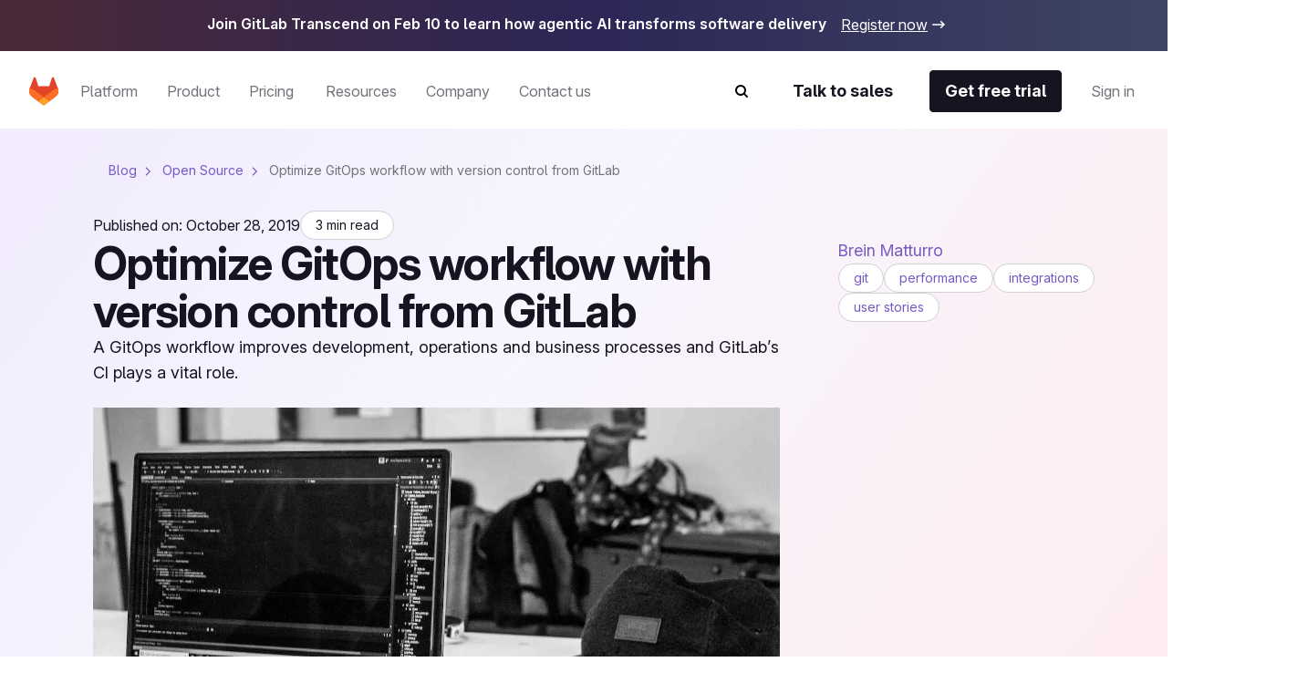

--- FILE ---
content_type: text/html
request_url: https://about.gitlab.com/blog/optimize-gitops-workflow/
body_size: 101040
content:
<!DOCTYPE html><html lang="en-US" data-country-code="us"><head><meta charset="utf-8"><meta name="viewport" content="width=device-width, initial-scale=1"><title>Optimize GitOps workflow with version control from GitLab</title><link rel="preconnect" href="https://cdn.cookielaw.org"><link rel="preconnect" href="https://geolocation.onetrust.com"><script src="https://client-registry.mutinycdn.com/personalize/client/c18972324098ea25.js" async type="text/plain" class="optanon-category-C0004"></script><script hid="gtagConsent" defer>
  window.dataLayer = window.dataLayer || [];
  function gtag(){dataLayer.push(arguments);}

  const defaultConsents = window.dataLayer.filter(item => item.length && Array.from(item).indexOf('default') >= 0);

  if(defaultConsents.length <= 2) {
    gtag('consent', 'default', {
      'analytics_storage': 'granted',
      'ad_storage': 'granted',
      'ad_user_data': 'granted',
      'functionality_storage': 'granted',
      'ad_personalization': 'granted',
      'wait_for_update': 500
    });
    gtag('consent', 'default', {
      'analytics_storage': 'denied',
      'ad_storage': 'denied',
      'ad_user_data': 'denied',
      'functionality_storage': 'denied',
      'ad_personalization': 'denied',
      'region': [
        'AT','BE','BG','HR','CY','CZ','DK','EE','FI','FR','DE','GR','HU','IE','IT','LV','LT','LU','MT','NL','PL','PT','RO','SK','SI','ES','SE','IS','LI','NO','RU','GB','PE','CO','KR','CA-QC'
      ],
      'wait_for_update': 500
    });
  }

  window.geofeed = (options) => {
    dataLayer.push({
      'event': 'OneTrustCountryLoad',
      'oneTrustCountryId': options.country.toString(),
      'oneTrustStateId': options.state?.toString()
    });
  }
</script><script id="oneTrustAutoBlocking" src="https://cdn.cookielaw.org/consent/7f944245-c5cd-4eed-a90e-dd955adfdd08/OtAutoBlock.js" type="text/javascript"></script><script id="oneTrustSDK" src="https://cdn.cookielaw.org/scripttemplates/otSDKStub.js" type="text/javascript" data-domain-script="7f944245-c5cd-4eed-a90e-dd955adfdd08"></script><script id="oneTrustGeolocation" src="https://geolocation.onetrust.com/cookieconsentpub/v1/geo/location/geofeed" type="text/javascript"></script><script id="mutiny" defer>
          (function () {
            var a = (window.mutiny = window.mutiny || {});
            if (!window.mutiny.client) {
              a.client = { _queue: {} };
              var b = ['identify', 'trackConversion'];
              var c = [].concat(b, ['defaultOptOut', 'optOut', 'optIn']);
              var d = function factory(c) {
                return function () {
                  for (var d = arguments.length, e = new Array(d), f = 0; f < d; f++) {
                    e[f] = arguments[f];
                  }
                  a.client._queue[c] = a.client._queue[c] || [];
                  if (b.includes(c)) {
                    return new Promise(function (b, d) {
                      a.client._queue[c].push({ args: e, resolve: b, reject: d });
                    });
                  } else {
                    a.client._queue[c].push({ args: e });
                  }
                };
              };
              c.forEach(function (b) {
                a.client[b] = d(b);
              });
            }
          })();
          </script><script id="onetrust-initialization">
            function OptanonWrapper() {
              try {
                setupConsentObservers();
              } catch (e) {
                console.error("OneTrust consent observer failed to setup", e);
              }
            }
            function setupConsentObservers() {
              // Check if onetrust and mutiny is active and opt in if right group is active
              if (OnetrustActiveGroups && window.mutiny) {
                if (OnetrustActiveGroups.includes('C0002') || OnetrustActiveGroups.includes('C0004')) {
                  window.mutiny.client.optIn();
                }
              }

              if (OneTrust) {
                OneTrust.OnConsentChanged((consentEvent) => {
                  const mutinyEnabled = consentEvent.detail.includes('C0002') || consentEvent.detail.includes('C0004');
                  if (mutinyEnabled && window.mutiny) {
                    window.mutiny.client.optIn();
                  } else if (!mutinyEnabled) {
                    window.mutiny.client.optOut();
                  }
                });
              }
            }
          </script><style>.grid-wrapper[data-v-b19f6936]{display:flex;flex-direction:column;overflow-x:clip}.grid-wrapper[data-v-b19f6936]>*{max-width:100%;min-width:0}.banner[data-v-b19f6936]{order:0}@media screen and (min-width:768px){.banner[data-v-b19f6936]{order:-1}}</style><style>@media(max-width:1025px){:lang(en) .be-nav-navigation-mobile[data-v-dc5e85e5]{display:block}}@media(min-width:1026px){:lang(en) .be-nav-navigation-desktop[data-v-dc5e85e5]{display:block}}@media(max-width:1200px){:not(:lang(en)) .be-nav-navigation-mobile[data-v-dc5e85e5]{display:block}}@media(min-width:1201px){:not(:lang(en)) .be-nav-navigation-desktop[data-v-dc5e85e5]{display:block}}#navigation[data-v-dc5e85e5]{background:#fff;left:0;min-height:84px;position:sticky;right:0;top:0;z-index:1025}@media(min-width:576px)and (max-width:1024px){#navigation[data-v-dc5e85e5]{min-height:80px}}.be-nav-navigation-mobile[data-v-dc5e85e5]{border:none;display:none}.be-nav-navigation-mobile[data-v-dc5e85e5] *,.be-nav-navigation-mobile[data-v-dc5e85e5] :after,.be-nav-navigation-mobile[data-v-dc5e85e5] :before{box-sizing:border-box}.be-nav-navigation-desktop[data-v-dc5e85e5]{display:none}.be-nav-navigation-desktop[data-v-dc5e85e5] *,.be-nav-navigation-desktop[data-v-dc5e85e5] :after,.be-nav-navigation-desktop[data-v-dc5e85e5] :before{box-sizing:border-box}</style><style>.be-nav-navigation[data-v-a76314ad]{backdrop-filter:blur(16px);-webkit-backdrop-filter:blur(16px);background-color:#fff;padding:4px 24px 16px}.be-nav-navigation[data-v-a76314ad] *,.be-nav-navigation[data-v-a76314ad] :after,.be-nav-navigation[data-v-a76314ad] :before{box-sizing:border-box}.be-nav-navigation-desktop[data-v-a76314ad]{overflow-x:clip}@media screen and (min-width:1025px)and (max-width:1200px){.be-nav-navigation[data-v-a76314ad]{display:flex;justify-content:center;padding:4px 24px 16px}}.be-nav-navigation__login-popover[data-v-a76314ad]{display:flex;flex-direction:column;min-width:240px;padding:0 24px}.be-nav-navigation__link[data-v-a76314ad]{color:#7759c2}.be-nav-navigation__link[data-v-a76314ad]:hover{text-decoration:underline}.be-nav-navigation__link[data-v-a76314ad]:last-of-type{padding-bottom:0}@media screen and (min-width:1025px)and (max-width:1200px){.be-nav-navigation__search[data-v-a76314ad]{margin-right:0}}.be-nav-navigation__search svg[data-v-a76314ad]{color:#74717a;transition:color .3s ease-in-out}.be-nav-navigation__search svg[data-v-a76314ad]:hover{color:#45424d}.be-nav-navigation-bottom[data-v-a76314ad]{align-items:center;display:flex;justify-content:space-between;padding-top:16px;width:100%}.be-nav-navigation-bottom.centered[data-v-a76314ad]{justify-content:center}.be-nav-navigation-bottom__cta--accent[data-v-a76314ad]{background-color:#e24329!important;border-color:#e24329!important;color:#fff!important}.be-nav-navigation-bottom__cta--accent[data-v-a76314ad]:hover{background-color:#fff!important;color:#e24329!important}.be-nav-navigation-bottom__cta--steel[data-v-a76314ad]{background:linear-gradient(93.83deg,#000 7.27% 105.33%)!important;overflow:hidden;position:relative}.be-nav-navigation-bottom__cta--steel[data-v-a76314ad]:after{background-image:linear-gradient(90deg,transparent,hsla(0,0%,100%,.5),transparent);content:"";height:100%;left:-200%;position:absolute;top:0;transform:skew(-20deg);width:200%}.be-nav-navigation-bottom__cta--steel[data-v-a76314ad]:hover{background-color:#fff!important;color:#fff!important}.be-nav-navigation-bottom__cta--steel[data-v-a76314ad]:hover:after{animation:shine-a76314ad .8s ease-in-out}.be-nav-navigation-bottom .navigation-bottom-left[data-v-a76314ad]{align-items:center;color:#74717a!important;display:flex}.be-nav-navigation-bottom .navigation-bottom-left ul[data-v-a76314ad]{white-space:nowrap}.be-nav-navigation-bottom .navigation-bottom-left--no-search[data-v-a76314ad]{margin-right:40px}.be-nav-navigation-bottom .navigation-item[data-v-a76314ad]{display:inline-block}.be-nav-navigation-bottom .navigation-item[data-v-a76314ad]:not(:last-child){margin-right:16px}@media screen and (min-width:1025px)and (max-width:1200px){.be-nav-navigation-bottom .navigation-item[data-v-a76314ad]:not(:last-child){margin-right:8px}}.be-nav-navigation-bottom .navigation-bottom-right[data-v-a76314ad]{align-items:center;display:flex}@media screen and (min-width:1025px)and (max-width:1200px){.be-nav-navigation-bottom .navigation-bottom-right .slp-btn[data-v-a76314ad]:not(:first-child){margin-right:8px}}.v-popper__arrow-container[data-v-a76314ad]{display:none!important}.v-popper__popper[data-v-a76314ad]{outline:none!important}@keyframes shine-a76314ad{to{left:200%}}</style><style>.navigation-dropdown[data-v-96fa6d1a]{display:inline-block;margin-bottom:-16px;padding-bottom:16px;position:relative}.navigation-dropdown:hover .navigation-dropdown__popover[data-v-96fa6d1a]{opacity:1;visibility:visible}.navigation-dropdown:hover .navigation-dropdown__button[data-v-96fa6d1a]{color:#171321}.navigation-dropdown:hover .navigation-dropdown__button svg[data-v-96fa6d1a]{display:block}.navigation-dropdown__button[data-v-96fa6d1a]{color:#74717a;position:relative;transition:color .3s ease-in-out}.navigation-dropdown__button[data-v-96fa6d1a]:hover{color:#171321}.navigation-dropdown__button:hover svg[data-v-96fa6d1a]{display:block}.navigation-dropdown__button svg[data-v-96fa6d1a]{bottom:-4px;display:none;left:calc(50% - 8px);position:absolute}.navigation-dropdown__popover[data-v-96fa6d1a]{background-color:#fff;border:1px solid #d1d0d3;border-radius:4px;box-shadow:0 8px 50px -16px #d1d0d280;display:flex;flex-wrap:wrap;min-width:170px;position:absolute;top:50px;transition:visibility 0s,opacity .15s ease-in-out;z-index:1}.navigation-dropdown__popover--center[data-v-96fa6d1a]{left:50%;transform:translate(-50%)}.navigation-dropdown__popover--hidden[data-v-96fa6d1a]{opacity:0;visibility:hidden}.navigation-dropdown__popover--left[data-v-96fa6d1a]{left:0;transform:translate(0)}.navigation-dropdown__popover--right[data-v-96fa6d1a]{left:70px;transform:translate(-100%)}.navigation-dropdown__popover--show[data-v-96fa6d1a]{opacity:1;visibility:visible}.navigation-dropdown__categories[data-v-96fa6d1a]{display:flex;flex-direction:column;margin:0 4px;min-width:170px;-moz-column-break-inside:avoid;break-inside:avoid}@media(min-width:1200px){.navigation-dropdown__categories[data-v-96fa6d1a]{margin:0 16px}}.navigation-dropdown__categories--mb[data-v-96fa6d1a]{margin-bottom:24px!important}.navigation-dropdown__popover-link[data-v-96fa6d1a]{color:#171321!important;padding:8px 0;white-space:nowrap}.navigation-dropdown__popover-link[data-v-96fa6d1a]:hover{color:#7759c2!important}.navigation-dropdown__bottom-link[data-v-96fa6d1a]{padding-bottom:0!important;padding-left:8px!important;transition:none!important}@media(min-width:1200px){.navigation-dropdown__bottom-link[data-v-96fa6d1a]{padding-bottom:16px!important;padding-left:16px!important}}.navigation-dropdown__main[data-v-96fa6d1a]{display:flex;flex-direction:column;justify-content:space-between;padding:24px 16px}@media(min-width:1200px){.navigation-dropdown__main[data-v-96fa6d1a]{padding:24px 8px}}@media(max-width:1400px){.navigation-dropdown__main--w-columns[data-v-96fa6d1a]{margin-right:-50px}}@media(max-width:1200px){.navigation-dropdown__main--w-columns[data-v-96fa6d1a]{margin-right:-80px}}.navigation-dropdown__side-section[data-v-96fa6d1a]{background-color:#f6f3fe;display:flex;flex-direction:column;justify-content:space-between;padding:24px;white-space:normal}.navigation-dropdown__side-section h5[data-v-96fa6d1a],.navigation-dropdown__side-section p[data-v-96fa6d1a]{color:#171321}.navigation-dropdown__side-section[data-v-96fa6d1a]:hover{background-color:#e3d6ff;transition:background-color .3s ease-in-out}.navigation-dropdown__image[data-v-96fa6d1a],.navigation-dropdown__logo[data-v-96fa6d1a]{height:160px;margin-bottom:16px;max-width:200px;width:200px}@media(min-width:1200px){.navigation-dropdown__image[data-v-96fa6d1a],.navigation-dropdown__logo[data-v-96fa6d1a]{max-width:239px;width:239px}}.navigation-dropdown__logo[data-v-96fa6d1a]{background:#fff;border-radius:4px 4px 50px;box-sizing:border-box;padding:12px}.navigation-dropdown__logo img[data-v-96fa6d1a]{-o-object-fit:contain;object-fit:contain}.navigation-dropdown__icon[data-v-96fa6d1a]{margin-bottom:16px;max-width:200px;width:200px}@media(min-width:1200px){.navigation-dropdown__icon[data-v-96fa6d1a]{max-width:239px;width:239px}}.navigation-dropdown__icon img[data-v-96fa6d1a]{border-bottom-right-radius:50px;height:100%;-o-object-fit:cover;object-fit:cover;width:100%}.navigation-dropdown__side-link[data-v-96fa6d1a]{padding-bottom:0!important;padding-left:0!important;text-align:left!important;transition:none!important}.navigation-dropdown__side-link[data-v-96fa6d1a]>*{transition:none!important}.navigation-dropdown__side-link-small[data-v-96fa6d1a]{font-size:14px!important}.navigation-dropdown__footer[data-v-96fa6d1a]{background-color:#f6f3fe;padding:24px 32px 32px}@media(min-width:1025px){.navigation-dropdown__cards[data-v-96fa6d1a]{display:flex;padding:24px 8px}}.nav-card-grid[data-v-96fa6d1a]{display:grid;gap:1px;grid-template-columns:repeat(3,300px)}.nav-card-grid.separators[data-v-96fa6d1a]{background-color:#e8e7eb}.with-footer[data-v-96fa6d1a]{display:flex;flex-direction:column}@media(min-width:1025px){.navigation-dropdown-list--w-footer[data-v-96fa6d1a]{padding:0 16px}.navigation-dropdown-list--w-footer .navigation-dropdown-list__wrapper[data-v-96fa6d1a]{padding:24px 8px}}.navigation-dropdown-list--w-footer .navigation-dropdown-list__section[data-v-96fa6d1a]{margin-top:8px}.navigation-dropdown-list--w-footer .navigation-dropdown-list__item[data-v-96fa6d1a]{padding:12px 0!important}.navigation-dropdown-list--w-footer .navigation-dropdown-list__section[data-v-96fa6d1a]{gap:10px}.navigation-dropdown-list--w-footer .navigation-dropdown-list__bottom-link[data-v-96fa6d1a]{font-size:16px;margin-top:20px;padding:16px 0 0!important}.navigation-dropdown-list--w-footer .navigation-dropdown-list__bottom-link .slp-icon[data-v-96fa6d1a]{height:12px;position:relative;width:12px}.navigation-dropdown-list--w-footer .navigation-dropdown-list__bottom-link .slp-icon svg[data-v-96fa6d1a]{left:0;position:absolute;top:0}</style><style>.nav-card[data-v-8355cac4]{align-items:flex-start;background:#fff;display:flex;flex:1 1 300px;flex-direction:column;gap:16px;height:100%;min-width:300px;padding:24px}.nav-card ul[data-v-8355cac4]{width:100%}.nav-card ul[data-v-8355cac4]>:first-child{padding-top:0!important}.nav-card .title[data-v-8355cac4]{align-items:center;color:#000;display:flex;flex-wrap:nowrap}.nav-card .title:hover .title-chevron[data-v-8355cac4]{visibility:visible}.nav-card .title[data-v-8355cac4] br{content:"";display:none}@media(min-width:1025px){.nav-card .title[data-v-8355cac4] br{display:block}}.nav-card .title[data-v-8355cac4] .icon{height:16px;width:16px}@media(min-width:1025px){.nav-card .title[data-v-8355cac4] .icon{display:none}}.nav-card .title[data-v-8355cac4] .icon *{fill:currentColor}.nav-card .description[data-v-8355cac4],.nav-card .items[data-v-8355cac4],.nav-card .title[data-v-8355cac4]{white-space:normal}.nav-card.nav-card--w-separator[data-v-8355cac4]{border-left:1px solid #e8e7eb}.nav-card.nav-card--w-separator[data-v-8355cac4]:first-of-type{border-left-color:transparent}.nav-card__item[data-v-8355cac4]{border-bottom:1px solid #d1d0d3;margin:0 16px;padding:16px 0!important}@media(min-width:1025px){.nav-card__item[data-v-8355cac4]{border-bottom:0;margin:0;padding:0 0 16px!important}}.nav-card__item span[data-v-8355cac4]{font-weight:400;white-space:normal}@media(min-width:1025px){.nav-card__item span[data-v-8355cac4]{font-weight:600}}.nav-card__card[data-v-8355cac4]{align-items:flex-start;background:#fff;display:flex;flex-direction:column;gap:16px;width:100%}.nav-card__card:hover .link[data-v-8355cac4],.nav-card__card:hover .title[data-v-8355cac4] .icon{color:#7759c2}@media(min-width:1200px){.nav-card__card:hover .title[data-v-8355cac4] .icon{align-self:flex-end;display:block;margin-bottom:6px}}.nav-card__card:hover .nav-card__link[data-v-8355cac4]{text-decoration-color:#000}.nav-card__card:hover .nav-card__link .slp-icon[data-v-8355cac4]{transform:translate(8px)}.nav-card__card .icon[data-v-8355cac4]{height:16px;width:16px}.nav-card__card .icon[data-v-8355cac4] *{fill:currentColor}.nav-card__icon[data-v-8355cac4]{color:#171321;height:24px;width:24px}@media(min-width:1200px){.nav-card__icon[data-v-8355cac4]{color:#74717a}}.nav-card__article[data-v-8355cac4]{display:flex;flex-direction:column;gap:16px}.nav-card .nav-card__link[data-v-8355cac4]{align-items:center;color:#000;display:inline-flex;text-decoration:underline;text-decoration-color:transparent;text-underline-offset:2px;transition:text-decoration-color .3s ease,text-underline-offset .3s ease}.nav-card .nav-card__link .slp-icon[data-v-8355cac4]{height:12px!important;position:relative;transform:translate(0);transition:transform .3s ease;width:12px!important}.nav-card .nav-card__link .slp-icon[data-v-8355cac4] svg{left:0;position:absolute;top:0}.anchor-wrapper:hover .cta[data-v-8355cac4],.anchor-wrapper:hover .link[data-v-8355cac4]{color:#7759c2}.description[data-v-8355cac4]{color:#74717abf}.items[data-v-8355cac4]{align-items:flex-start;display:flex;flex-direction:column;gap:16px;margin-top:4px}@media(max-width:1025px){.items[data-v-8355cac4]{padding-left:16px;width:100%}.items .item[data-v-8355cac4]{border-bottom:1px solid #d1d0d3;padding-bottom:16px;width:100%}.items .link[data-v-8355cac4]{color:#171321;font-weight:400}}.link[data-v-8355cac4]{color:#000}.link[data-v-8355cac4]:hover{color:#7759c2}.cta[data-v-8355cac4]{align-items:center;display:flex}.title-chevron[data-v-8355cac4]{align-self:flex-end;padding-bottom:25px;visibility:hidden}@media(max-width:1025px){.title-chevron[data-v-8355cac4]{visibility:visible}}</style><style>.nav-footer[data-v-536eaa06]{align-self:stretch;background-color:#f6f3fe;display:flex;flex-direction:column;gap:24px;padding:24px 32px 32px;width:100%}.nav-footer__title[data-v-536eaa06]{color:#7759c2}@media(min-width:1025px){.nav-footer[data-v-536eaa06]{padding:24px}}@media(min-width:1200px){.nav-footer[data-v-536eaa06]{padding:32px}}.footer-button-container[data-v-536eaa06]{background-color:#f6f3fe;display:grid;gap:32px;grid-template-columns:repeat(3,1fr)}@media(max-width:1025px){.footer-button-container[data-v-536eaa06]{grid-template-columns:1fr}}.footer-button-container .button[data-v-536eaa06]{background:#eee7fd;border:none;border-radius:4px;color:#000;justify-content:center;width:100%}.footer-button-container .button[data-v-536eaa06]:hover{background:#e3d6ff;border:none}</style><style>@media(min-width:1025px){.navigation-dropdown-list[data-v-d937d793]{display:flex}.navigation-dropdown-list__wrapper[data-v-d937d793]{display:flex;flex-wrap:wrap;padding:24px}.navigation-dropdown-list__sections[data-v-d937d793]{display:flex;gap:16px}}.navigation-dropdown-list__section[data-v-d937d793]{-moz-column-break-inside:avoid;break-inside:avoid;display:flex;flex-direction:column;min-width:170px;page-break-inside:avoid;gap:16px;margin:24px 16px 0}@media(min-width:1025px){.navigation-dropdown-list__section[data-v-d937d793]{margin:0}}@media(min-width:1200px){.navigation-dropdown-list__section[data-v-d937d793]{margin:0 8px}}.navigation-dropdown-list__feature[data-v-d937d793]{background-color:var(--backgroundColor,#fff);color:var(--textColor,#171321);display:block;display:flex;flex-direction:column;justify-content:space-between;padding:24px;position:relative;white-space:normal}.navigation-dropdown-list__feature[data-v-d937d793]>*{position:relative}.navigation-dropdown-list__feature[data-v-d937d793]:before{background-color:var(--backgroundColor,#fff);border-radius:0 4px 4px 0;content:"";height:calc(100% + 2px);left:0;position:absolute;top:-1px;width:calc(100% + 2px)}.navigation-dropdown-list__feature__article[data-v-d937d793],.navigation-dropdown-list__feature__content[data-v-d937d793]{color:var(--textColor,#171321)}.navigation-dropdown-list__feature__article[data-v-d937d793],.navigation-dropdown-list__feature__article a[data-v-d937d793],.navigation-dropdown-list__feature__content[data-v-d937d793],.navigation-dropdown-list__feature__content a[data-v-d937d793]{display:flex;flex-direction:column;height:100%;justify-content:space-between;white-space:normal}.navigation-dropdown-list__feature__article a .navigation-dropdown-list__side-link[data-v-d937d793],.navigation-dropdown-list__feature__content a .navigation-dropdown-list__side-link[data-v-d937d793]{text-align:left;text-decoration:none}.navigation-dropdown-list__feature__article a .navigation-dropdown-list__side-link[data-v-d937d793] svg *,.navigation-dropdown-list__feature__content a .navigation-dropdown-list__side-link[data-v-d937d793] svg *{fill:currentColor}.navigation-dropdown-list__feature__article a:hover .navigation-dropdown-list__side-link[data-v-d937d793],.navigation-dropdown-list__feature__content a:hover .navigation-dropdown-list__side-link[data-v-d937d793]{text-decoration:none}.navigation-dropdown-list__feature__article a:hover .navigation-dropdown-list__side-link[data-v-d937d793] svg,.navigation-dropdown-list__feature__content a:hover .navigation-dropdown-list__side-link[data-v-d937d793] svg{transform:translate(8px)}.navigation-dropdown-list__feature__title[data-v-d937d793],.navigation-dropdown-list__feature__title span[data-v-d937d793]{color:#7759c2}.navigation-dropdown-list__side-link[data-v-d937d793]{color:var(--textColor,#171321)}.navigation-dropdown-list__item[data-v-d937d793]{border-bottom:1px solid #d1d0d3;padding:12px 0!important}@media(min-width:1025px){.navigation-dropdown-list__item[data-v-d937d793]{border-bottom:0;margin:0;padding:8px 0!important}}.navigation-dropdown-list__item[data-v-d937d793] span{font-size:18px;font-weight:400;line-height:28px}@media(min-width:1025px){.navigation-dropdown-list__item[data-v-d937d793] span{font-size:16px;line-height:24px}}.navigation-dropdown-list__item[data-v-d937d793] a{color:#171321}.navigation-dropdown-list__item[data-v-d937d793] a:hover{color:#7759c2}.navigation-dropdown-list__title[data-v-d937d793]{color:#7759c2;margin:24px 16px 16px}@media(min-width:1025px){.navigation-dropdown-list__title[data-v-d937d793]{margin:8px 0 0}}.navigation-dropdown-list__list[data-v-d937d793]{padding-left:16px}@media(min-width:1025px){.navigation-dropdown-list__list[data-v-d937d793]{padding-left:0}}.navigation-dropdown-list__bottom-link[data-v-d937d793]{margin:16px 32px}@media(min-width:1025px){.navigation-dropdown-list__bottom-link[data-v-d937d793]{margin:11px 0 0}}@media(min-width:1200px){.navigation-dropdown-list__bottom-link[data-v-d937d793]{margin:11px 8px 0}}.navigation-dropdown-list__image[data-v-d937d793]{margin-bottom:16px;max-width:375px;width:100%}@media(min-width:1025px){.navigation-dropdown-list__image[data-v-d937d793]{height:160px;max-width:200px;width:200px}}@media(min-width:1200px){.navigation-dropdown-list__image[data-v-d937d793]{max-width:239px;width:239px}}.navigation-dropdown-list__image img[data-v-d937d793]{height:100%;width:100%}.navigation-dropdown-list__feature-desc[data-v-d937d793]{margin:32px 0}@media(min-width:1025px){.navigation-dropdown-list__feature-desc[data-v-d937d793]{margin:0 0 8px}}</style><style>.be-nav__nav-button[data-v-673148d0]{transition:background-color .1s ease-in-out!important}.be-nav__nav-button--steel[data-v-673148d0]{background:linear-gradient(93.83deg,#000 7.27% 105.33%)!important;overflow:hidden;position:relative}.be-nav__nav-button--steel[data-v-673148d0]:after{background-image:linear-gradient(90deg,transparent,hsla(0,0%,100%,.5),transparent);content:"";height:100%;left:-200%;position:absolute;top:0;transform:skew(-20deg);width:200%}.be-nav__nav-button--steel[data-v-673148d0]:hover{background-color:#fff!important;color:#fff!important}.be-nav__nav-button--steel[data-v-673148d0]:hover:after{animation:shine-673148d0 .8s ease-in-out}.be-nav__nav-button--accent[data-v-673148d0]{background-color:#e24329!important;border-color:#e24329!important;color:#fff!important}.be-nav__nav-button--accent[data-v-673148d0]:hover{background-color:#fff!important;color:#e24329!important}.be-nav__nav-button--animate[data-v-673148d0]:after{animation:shine-673148d0 1s ease-in-out}.be-nav__nav-button--gleam[data-v-673148d0]{background:linear-gradient(93.83deg,#c7b1febf 7.27%,#ffd4d8bf 105.33%)!important;border:none!important;color:#171321!important;overflow:hidden;position:relative}.be-nav__nav-button--gleam[data-v-673148d0]:after{background-image:linear-gradient(90deg,transparent,hsla(0,0%,100%,.5),transparent);content:"";height:100%;left:-200%;position:absolute;top:0;transform:skew(-20deg);width:200%}.be-nav__nav-button--gleam[data-v-673148d0]:hover:after{animation:shine-673148d0 .8s ease-in-out}@keyframes shine-673148d0{to{left:200%}}</style><style>.be-nav-tablet[data-v-8bc0dfbb]{align-items:center;background-color:#fff;display:flex;justify-content:space-between;padding:16px 8px}@media(max-width:576px){.be-nav-tablet[data-v-8bc0dfbb]{display:none}}.be-nav-tablet[data-v-8bc0dfbb] *,.be-nav-tablet[data-v-8bc0dfbb] :after,.be-nav-tablet[data-v-8bc0dfbb] :before{box-sizing:border-box}.be-nav-phone[data-v-8bc0dfbb]{background-color:#fff}@media(min-width:577px){.be-nav-phone[data-v-8bc0dfbb]{display:none}}.be-nav-phone[data-v-8bc0dfbb] *,.be-nav-phone[data-v-8bc0dfbb] :after,.be-nav-phone[data-v-8bc0dfbb] :before{box-sizing:border-box}.be-nav-phone .navigation-top[data-v-8bc0dfbb]{border-radius:0;justify-content:center;width:100%}.be-nav-phone .navigation-top:hover svg[data-v-8bc0dfbb]{fill:#000}.be-nav-phone .navigation-bottom[data-v-8bc0dfbb]{align-items:center;display:flex;justify-content:space-between;padding:16px}.be-nav-phone .navigation-bottom .search-icon[data-v-8bc0dfbb]{-webkit-appearance:none;-moz-appearance:none;appearance:none;color:#171321!important}.be-nav-phone .navigation-bottom .search-icon svg path[data-v-8bc0dfbb]{fill:#171321!important}.be-nav-phone__icon[data-v-8bc0dfbb],.be-nav-phone__icon[data-v-8bc0dfbb] *{color:#fff;fill:currentColor}.navigation-top:hover .be-nav-phone__icon[data-v-8bc0dfbb],.navigation-top:hover .be-nav-phone__icon[data-v-8bc0dfbb] *{color:#000}</style><style>.be-nav-search[data-v-dfcf05ae]{background-color:#fff;inset:84px 0 0;overflow-y:scroll;position:fixed}@media(max-width:1025px){.be-nav-search[data-v-dfcf05ae]{overflow-x:hidden;top:0}}.be-nav-search__container[data-v-dfcf05ae]{height:100%}@media(max-width:1025px){.be-nav-search__container[data-v-dfcf05ae]{padding:0!important}}.be-nav-search__row[data-v-dfcf05ae]{flex-wrap:nowrap!important;height:100%;justify-content:center}.be-nav-search__row[data-v-dfcf05ae]:focus-visible{outline:none}.be-nav-search__close[data-v-dfcf05ae]{display:flex;justify-content:flex-end;margin-top:16px}.be-nav-search__close--text[data-v-dfcf05ae]{color:#171321!important}</style><style>.be-nav-search-content{padding:24px}@media(max-width:1025px){.be-nav-search-content{padding:8px}}.be-nav-search-content__input{position:relative;width:100%}.be-nav-search-content__input input{-webkit-appearance:none;border:0;border-bottom:1px solid #d1d0d3;border-radius:0;color:#74717a;font-size:2.5rem;width:calc(100% - 8px)}.be-nav-search-content__input input::-moz-placeholder{color:#d1d0d3}.be-nav-search-content__input input::placeholder{color:#d1d0d3}.be-nav-search-content__input input:focus{outline:none}@media(max-width:1025px){.be-nav-search-content__input input{caret-color:#171321!important;font-size:1.375rem}}.be-nav-search-content__input--close{cursor:pointer;position:absolute;right:16px;top:20px}@media(max-width:1025px){.be-nav-search-content__input--close{top:4px}}.be-nav-search-content__link{color:#171321!important;font-weight:700!important}</style><style>.be-nav-suggestions__default[data-v-b8161971]{display:flex;flex-wrap:wrap;justify-content:space-between;margin-top:4px}@media(min-width:1025px){.be-nav-suggestions__default[data-v-b8161971]{-moz-column-gap:32px;column-gap:32px;display:grid;grid-template-columns:repeat(2,1fr)}}@media(min-width:1200px){.be-nav-suggestions__default[data-v-b8161971]{grid-template-columns:repeat(3,1fr)}}@media(max-width:768px){.be-nav-suggestions__default[data-v-b8161971]{width:100%}}.be-nav-suggestions__default-btn[data-v-b8161971]{background-color:#f6f3fe!important;border:none!important;color:#171321!important;justify-content:center;margin-bottom:16px;transition:background-color .3s ease-in-out;width:100%}@media(max-width:1025px){.be-nav-suggestions__default-btn[data-v-b8161971]{max-width:100%}}.be-nav-suggestions__default-btn[data-v-b8161971]:hover{background-color:#e3d6ff!important}.be-nav-suggestions__result[data-v-b8161971]{align-items:center;display:flex}.be-nav-suggestions__result--icon[data-v-b8161971]{min-width:16px}.be-nav-suggestions__result--icon svg[data-v-b8161971]{min-height:16px;min-width:16px}.be-nav-suggestions__result .slp-btn[data-v-b8161971]{color:#7759c2;font-weight:400}.be-nav-suggestions__result .slp-btn[data-v-b8161971]:hover{text-decoration-color:#7759c2}@media(max-width:768px){.be-nav-suggestions__result .slp-btn[data-v-b8161971]{padding-left:8px!important}}.be-nav-suggestions__result .slp-btn span[data-v-b8161971]{overflow:hidden;text-overflow:ellipsis;white-space:nowrap}</style><style>.slp-btn-tertiary:hover .slp-icon[data-v-ee7ddd74]{transform:translate(0)}.banner[data-v-ee7ddd74]{display:block}.banner[data-v-ee7ddd74]:hover .icon{transform:translate(8px)}.banner__desktop[data-v-ee7ddd74]{align-items:center;background:#171321;box-sizing:border-box;display:flex;justify-content:center;overflow:hidden;width:100%}@media(max-width:768px){.banner__desktop[data-v-ee7ddd74]{display:none}}.banner__desktop .content[data-v-ee7ddd74]{align-items:center;display:flex;justify-content:center;z-index:1}.banner__desktop .icon[data-v-ee7ddd74]{color:#fff;display:flex;transition:color .3s ease,transform .3s ease}.banner__desktop .icon[data-v-ee7ddd74] svg *{fill:currentColor}.banner__desktop .image[data-v-ee7ddd74]{margin-bottom:3px;margin-right:8px;max-width:200px}@media(max-width:576px){.banner__desktop .image[data-v-ee7ddd74]{margin-bottom:0;margin-left:0;margin-top:16px}}.banner__desktop .text[data-v-ee7ddd74]{color:#fff;padding:16px 0;text-decoration:underline}.banner__mobile[data-v-ee7ddd74]{background:#171321;color:#171321;display:block;font-size:14px;margin:9px;padding:8px 12px;position:relative;text-decoration:none}.banner__mobile .pill-content[data-v-ee7ddd74]{align-items:center;display:flex;justify-content:center;position:relative;z-index:1}.banner__mobile .pill-content .slp-icon[data-v-ee7ddd74]{margin-left:16px;transition:transform .2s ease-in-out}@media(min-width:768px){.banner__mobile[data-v-ee7ddd74]{display:none}}.banner--release[data-v-ee7ddd74]{overflow:hidden;position:relative}.banner--release[data-v-ee7ddd74]:after,.banner--release[data-v-ee7ddd74]:before{content:"";height:100%;left:0;pointer-events:none;position:absolute;top:0;width:100%}.banner--release .banner__desktop[data-v-ee7ddd74]{background:linear-gradient(90deg,#4a2937 0,#2c2656 50%,#3e4664);display:flex!important;justify-content:center;max-height:56px}@media(max-width:576px){.banner--release .banner__desktop[data-v-ee7ddd74]{flex-direction:column;max-height:unset}}.banner--release .text[data-v-ee7ddd74]{font-weight:600;position:inherit;text-align:center;text-decoration:none}@media(max-width:576px){.banner--release .text[data-v-ee7ddd74]{padding:0}}.banner--release .banner__button-text[data-v-ee7ddd74]{color:#fff;display:none;text-decoration:underline}@media(min-width:768px){.banner--release .banner__button-text[data-v-ee7ddd74]{display:block}}.banner--release .banner__button[data-v-ee7ddd74]{font-size:16px;font-weight:400;margin-left:8px;min-width:auto;padding:0}@media(min-width:768px){.banner--release .banner__button[data-v-ee7ddd74]{margin-left:16px;padding:8px 0 11px}}.banner--release .banner__button .icon[data-v-ee7ddd74]{z-index:1}@media(max-width:576px){.banner--release .banner__button .icon svg[data-v-ee7ddd74]{margin:-3px 0 0}}.banner--release .content[data-v-ee7ddd74]{display:inline;padding:16px 16px 16px 0;position:relative;text-align:center}@media(max-width:576px){.banner--release .content[data-v-ee7ddd74]{padding-left:16px;padding-top:8px}}.banner--release .content[data-v-ee7ddd74]:after,.banner--release .content[data-v-ee7ddd74]:before{background-position:50%;background-repeat:no-repeat;background-size:100%;content:"";height:100%;max-width:138px;pointer-events:none;position:absolute;width:100%}</style><style>.overflow-container[data-v-666e3dd5]{overflow-x:clip}</style><style>.be-nav-footer[data-v-0264437f]{background-color:#171321;color:#fff;overflow:hidden;padding:40px 16px;z-index:1}.be-nav-footer[data-v-0264437f] *,.be-nav-footer[data-v-0264437f] :after,.be-nav-footer[data-v-0264437f] :before{box-sizing:border-box}.be-nav-footer .disclaimer[data-v-0264437f]{background:#f2f1f5;padding:32px 0}@media(max-width:768px){.be-nav-footer .container[data-v-0264437f]{padding:0!important}}.be-nav-footer .footer__navigation[data-v-0264437f]{align-items:flex-start;display:flex;flex-direction:column;flex-wrap:wrap;justify-content:space-between}@media(min-width:1220px){.be-nav-footer .footer__navigation[data-v-0264437f]{flex-direction:row;flex-wrap:nowrap}}.be-nav-footer .logo[data-v-0264437f]{display:flex;margin:0 auto 0 0}.be-nav-footer .logo span[data-v-0264437f]{font-size:1.125rem;margin-left:4px}.be-nav-footer .content[data-v-0264437f]{display:flex;flex-wrap:wrap;gap:30px;justify-content:space-between;margin-top:48px}@media(min-width:1220px){.be-nav-footer .content[data-v-0264437f]{margin-top:0}}@media(min-width:769px){.be-nav-footer .column-wrapper[data-v-0264437f]{margin-top:24px}}.be-nav-footer .column[data-v-0264437f]{flex:1 0 auto;max-width:150px;min-width:2rem;width:100%}.be-nav-footer .column__heading[data-v-0264437f]{margin-bottom:16px}@media(max-width:768px){.be-nav-footer .column__nested[data-v-0264437f]{align-items:flex-start;display:flex;gap:30px;justify-content:space-between;max-width:100%}.be-nav-footer .column__nested[data-v-0264437f]>*{width:145px}}@media(min-width:768px){.be-nav-footer .column[data-v-0264437f]{max-width:160px}}@media(max-width:768px){.be-nav-footer .divided[data-v-0264437f]{width:100%}}.be-nav-footer .links__item[data-v-0264437f]{margin-bottom:8px}.be-nav-footer .links__item[data-v-0264437f]:hover{text-decoration:underline}@media(max-width:768px){.be-nav-footer .links__divided[data-v-0264437f]{-moz-column-gap:calc(100% - 290px);column-gap:calc(100% - 290px);-moz-columns:120px 2;columns:120px 2}}.be-nav-footer .link[data-v-0264437f]{color:#fff;font-size:.875rem;line-height:1.5714285714}.be-nav-footer .footer__cta[data-v-0264437f]{display:flex;flex-direction:column;padding-top:64px}@media(min-width:768px){.be-nav-footer .footer__cta[data-v-0264437f]{padding-top:96px}}.be-nav-footer .footer__selectors[data-v-0264437f]{align-items:baseline;border-bottom:1px solid #fff;display:flex;flex-direction:column;justify-content:flex-end;margin-bottom:32px;padding-bottom:24px}@media(min-width:768px){.be-nav-footer .footer__selectors[data-v-0264437f]{flex-direction:row}}.be-nav-footer .footer__selectors--two-children[data-v-0264437f]{justify-content:space-between}.be-nav-footer__source-buttons[data-v-0264437f]{display:flex;flex-wrap:wrap;gap:8px 24px}.be-nav-footer__button[data-v-0264437f]{border:none;color:#fff;cursor:pointer;font-size:.875rem;font-weight:660;padding:0;text-decoration:underline}.be-nav-footer__button--black[data-v-0264437f]{color:#171321}.be-nav-footer .source p[data-v-0264437f]{font-size:.875rem;margin-bottom:8px}.be-nav-footer .source a[data-v-0264437f]{color:#fff;font-weight:660;text-decoration:underline}.be-nav-footer .source img[data-v-0264437f]{display:inline-block;margin-left:5px;vertical-align:middle}.be-nav-footer #ot-sdk-btn.optanon-show-settings[data-v-0264437f],.be-nav-footer #ot-sdk-btn.ot-sdk-show-settings[data-v-0264437f]{border:none!important;color:#fff!important;cursor:pointer;font-family:GitLab Sans,sans-serif!important;font-size:14px!important;padding:0!important;text-align:left!important}.be-nav-footer #ot-sdk-btn.optanon-show-settings[data-v-0264437f]:hover,.be-nav-footer #ot-sdk-btn.ot-sdk-show-settings[data-v-0264437f]:hover{background:inherit;text-decoration:underline}</style><style>.social__links[data-v-56595311]{align-items:center;display:flex;gap:15px;margin-top:32px;width:100%}@media(min-width:829px){.social__links[data-v-56595311]{margin-top:0;width:inherit}}.social__links--icon[data-v-56595311]{color:#fff;height:auto;transition:.3s;width:24px}.social__links--icon[data-v-56595311] *{fill:currentColor}.social__links--icon[data-v-56595311]:hover{color:#a989f5}.social__links--icon-x[data-v-56595311]{width:18px}</style><style>.footer-source[data-v-4b03796f]{display:flex;flex-direction:column}.footer-source__source-buttons[data-v-4b03796f]{display:flex;flex-wrap:wrap;gap:8px 24px}.footer-source p[data-v-4b03796f]{font-size:.875rem;margin-bottom:8px}.footer-source a[data-v-4b03796f]{color:#fff;font-weight:660;text-decoration:underline}.footer-source img[data-v-4b03796f]{display:inline-block;margin-left:5px;vertical-align:middle}</style><style>.wrapper[data-v-c2e0a90b]{display:grid;gap:64px;grid-template-columns:70% 30%}@media(max-width:1025px){.wrapper[data-v-c2e0a90b]{grid-template-columns:1fr}}.wrapper .hero[data-v-c2e0a90b]{display:flex;flex-direction:column;gap:16px}.wrapper .hero .date[data-v-c2e0a90b]{align-items:center;display:flex;gap:8px}.wrapper .hero img[data-v-c2e0a90b]{aspect-ratio:16/9;margin-top:24px;-o-object-fit:cover;object-fit:cover;width:100%}.wrapper .information[data-v-c2e0a90b]{display:flex;flex-direction:column;gap:24px;padding-top:64px}@media(min-width:1025px){.wrapper .information[data-v-c2e0a90b]{padding-top:120px}}.wrapper .information .author[data-v-c2e0a90b]{align-items:center;display:flex;gap:8px}.wrapper .information .author img[data-v-c2e0a90b]{border-radius:80px;height:80px;-o-object-fit:contain;object-fit:contain;width:80px}.wrapper .information .tags[data-v-c2e0a90b]{display:flex;flex-wrap:wrap;gap:8px}.wrapper[data-v-c2e0a90b] a{color:#7759c2}.container[data-v-c2e0a90b]{position:relative}.container[data-v-c2e0a90b]:after{background:linear-gradient(126deg,#eee7fd,#f6f3fed4 49.71%,#ffd4d873);content:"";height:60%;left:-40%;position:absolute;top:0;width:140vw;z-index:-1}@media(min-width:2100px){.container[data-v-c2e0a90b]:after{left:-60%}}@media(min-width:1025px){.container[data-v-c2e0a90b]:after{height:75%}}.pill[data-v-c2e0a90b]{background:#fff;border:1px solid #d1d0d3;border-radius:20px;display:inline-block;padding:4px 16px}</style><style>.mobile-chevron[data-v-79b8fe43]{display:none}@media(max-width:768px){.mobile-chevron[data-v-79b8fe43]{display:block}}.breadcrumb[data-v-79b8fe43]{display:flex;margin-bottom:32px;margin-top:32px}.breadcrumb__crumb[data-v-79b8fe43]{color:#7759c2;display:flex}.breadcrumb__crumb[data-v-79b8fe43]:active:not(.breadcrumb__crumb--disabled),.breadcrumb__crumb[data-v-79b8fe43]:focus:not(.breadcrumb__crumb--disabled),.breadcrumb__crumb[data-v-79b8fe43]:hover:not(.breadcrumb__crumb--disabled){text-decoration:underline}.breadcrumb__crumb--disabled[data-v-79b8fe43]{color:#74717a}.breadcrumb__crumb a[data-v-79b8fe43]{color:inherit}.breadcrumb__chevron[data-v-79b8fe43]{margin:1px 10px 0 6px}@media(max-width:768px){.hide-in-mobile[data-v-79b8fe43]{display:none}}</style><style>.wrapper[data-v-b7392a61]{display:grid;gap:64px;grid-template-columns:70% 30%;padding-top:40px}@media(max-width:1025px){.wrapper[data-v-b7392a61]{grid-template-columns:1fr}}.social-icon-links[data-v-b7392a61]{display:flex;gap:28px;padding:14px 0}.newsletter-form[data-v-b7392a61]{padding:24px 0}.newsletter-form[data-v-b7392a61] .form_header{color:#171321;font-size:20px;font-weight:600;line-height:24px;text-align:left}@media(max-width:1025px){.newsletter-form[data-v-b7392a61] .form_header{text-align:center}}.newsletter-form[data-v-b7392a61] .form_container{border:1px solid rgba(0,0,0,.08);padding:24px}.newsletter-form[data-v-b7392a61] .required_label{display:none}.newsletter-form[data-v-b7392a61] #LblEmail,.newsletter-form[data-v-b7392a61] #LblCountry,.newsletter-form[data-v-b7392a61] #LblTitle{color:#000;font-size:16px;font-weight:400;line-height:20px;margin-bottom:8px;width:100%}@media(max-width:1025px){.newsletter-form[data-v-b7392a61] #Country{width:100%!important}}.newsletter-form[data-v-b7392a61] .mktoGutter.mktoHasWidth,.newsletter-form[data-v-b7392a61] .mktoOffset.mktoHasWidth{display:none}.newsletter-form[data-v-b7392a61] .mktoHtmlText.mktoHasWidth{color:#74717a;font-size:14px;font-weight:400;line-height:20px;margin-top:16px}.newsletter-form[data-v-b7392a61] .mktoHtmlText.mktoHasWidth a{color:#74717a;text-decoration:underline}.newsletter-form[data-v-b7392a61] .mktoField.mktoEmailField{height:44px}.newsletter-form[data-v-b7392a61] .mktoFieldWrap.mktoRequiredField{display:flex;flex-direction:column}.newsletter-form[data-v-b7392a61] .mktoErrorMsg{color:red!important}.newsletter-form[data-v-b7392a61] .mktoInvalid{border:1px solid red!important}.newsletter-form[data-v-b7392a61] .mktoButton{width:174px!important}.sticky-container[data-v-b7392a61]{position:sticky;top:100px}</style><style>.body[data-v-748ada1d] h1{font-size:2.5rem;font-weight:660;letter-spacing:-.02em;line-height:1.05;margin-bottom:24px;margin-top:24px}@media(max-width:576px){.body[data-v-748ada1d] h1{font-size:2rem;letter-spacing:-.02em;line-height:1.0625}}.body[data-v-748ada1d] ol{list-style:decimal;margin-bottom:16px;padding-left:24px}.body[data-v-748ada1d] ul{list-style:disc;margin-bottom:16px;padding-left:24px}.body[data-v-748ada1d] ol+ul{padding-left:40px}.body[data-v-748ada1d] table{border-collapse:collapse;width:100%}@media(max-width:576px){.body[data-v-748ada1d] table{font-size:14px}}.body[data-v-748ada1d] td,.body[data-v-748ada1d] th{border:1px solid #d1d0d3;padding:8px;text-align:left}@media(max-width:576px){.body[data-v-748ada1d] td,.body[data-v-748ada1d] th{white-space:normal;word-wrap:break-word;overflow-wrap:break-word;word-break:break-all}}.body[data-v-748ada1d] h2{font-size:2.5rem;font-weight:660;letter-spacing:-.03em;line-height:1.05;margin-bottom:24px;margin-top:24px}.body[data-v-748ada1d] h3{font-size:2rem;font-weight:660;letter-spacing:-.02em;line-height:1.0625;margin-bottom:24px;margin-top:24px}.body[data-v-748ada1d] h4{font-size:1.75rem;font-weight:660;letter-spacing:-.02em;line-height:1.0714285714;margin-bottom:24px;margin-top:24px}.body[data-v-748ada1d] h5{font-size:1.375rem;font-weight:660;letter-spacing:-.02em;line-height:1.0909090909;margin-bottom:24px;margin-top:24px}.body[data-v-748ada1d] li,.body[data-v-748ada1d] p{font-size:1.125rem;font-weight:400;line-height:1.5555555556;margin-bottom:16px}.body[data-v-748ada1d] a{color:#7759c2}.body[data-v-748ada1d] li{margin-bottom:8px}.body[data-v-748ada1d] li a,.body[data-v-748ada1d] li p{margin-bottom:0}.body[data-v-748ada1d] hr{margin-bottom:8px;margin-top:8px}.body[data-v-748ada1d] .video_container iframe{height:460px;margin-bottom:24px;width:100%}@media(max-width:1025px){.body[data-v-748ada1d] .video_container iframe{height:240px}}.body[data-v-748ada1d] iframe[src*="player.vimeo.com"],.body[data-v-748ada1d] iframe[src*="youtube-nocookie.com"],.body[data-v-748ada1d] iframe[src*="youtube.com"]{display:none!important}.body[data-v-748ada1d] .video-container>iframe,.body[data-v-748ada1d] .video-wrapper>iframe{display:block!important}.body[data-v-748ada1d] img{display:block;margin-inline:auto;max-width:100%;-o-object-fit:cover;object-fit:cover}.body[data-v-748ada1d] figcaption{margin:8px 0 24px;text-align:center}.body[data-v-748ada1d] pre{background-color:#f5f5f5;border:1px solid #ccc;display:flex;font-size:16px;line-height:1.5;margin:0 0 13.5px;padding:13px;white-space:pre-wrap;word-break:break-all}.body[data-v-748ada1d] pre code,.body[data-v-748ada1d] pre span{background-color:transparent;font-family:monospace;padding:0}.body[data-v-748ada1d] code{font-family:monospace;word-break:break-word}.body[data-v-748ada1d] blockquote{align-items:flex-start;align-self:stretch;background:#f6f3fe;border-radius:4px;display:flex;flex-direction:column;gap:16px;justify-content:center;margin:40px 0;padding:24px 40px}.body[data-v-748ada1d] blockquote p{margin-bottom:0}.body[data-v-748ada1d] h1,.body[data-v-748ada1d] h2,.body[data-v-748ada1d] h3,.body[data-v-748ada1d] h4,.body[data-v-748ada1d] h5,.body[data-v-748ada1d] h6{position:relative}</style><style>.form_column[data-v-19aff0b5]{grid-area:form}@media(max-width:1025px){.form_column[data-v-19aff0b5]{margin-bottom:3rem}}.form_column iframe[data-v-19aff0b5]{border:1px solid #f2f2f2;border-radius:4px;display:block;margin-left:auto;margin-right:auto;max-width:100%}.form_column iframe .sid-ltr[data-v-19aff0b5]{background-color:#fff}.form_column .form_container[data-v-19aff0b5]{background:inherit;border:inherit;border-radius:4px;padding:inherit;position:relative}.form_column .form_container .error[data-v-19aff0b5]{padding:32px}.form_column .form_container .error-buttons[data-v-19aff0b5]{margin:24px 0 0}.form_column .form_container .error-buttons .slp-btn[data-v-19aff0b5]:first-of-type{margin-bottom:8px}.form_column .form_container .error-buttons .slp-btn .slp-icon[data-v-19aff0b5]{margin-left:8px}@media(max-width:768px){.form_column .form_container .error-buttons .slp-btn[data-v-19aff0b5]{justify-content:center;padding:11px 16px;width:100%}.form_column .form_container .error-buttons .slp-btn .slp-icon[data-v-19aff0b5]{display:none}}.form_column .form_container[data-v-19aff0b5] .mkto_consent a{text-decoration:underline}.form_column .form[data-v-19aff0b5]{text-align:left}.form_header[data-v-19aff0b5]{margin-top:16px}@media(min-width:768px){.form_header[data-v-19aff0b5]{margin-top:0}}.form_header--align-left[data-v-19aff0b5]{text-align:left}@media(max-width:576px){.form_header--align-left[data-v-19aff0b5]{margin-left:10px}}hr[data-v-19aff0b5]{background-color:#e8e7eb;border:none;height:1px;margin:16px 0}.required_label[data-v-19aff0b5]{font-size:16px;margin:1rem 0}@media(max-width:576px){.required_label[data-v-19aff0b5]{padding-left:10px}}.submitted_message[data-v-19aff0b5]{scroll-margin-top:40px;text-align:center;width:100%}@media(max-width:1025px){.submitted_message[data-v-19aff0b5]{padding:10px}}.submitted_message__icon[data-v-19aff0b5]{margin:0 auto 24px}</style><style>.mktoLabel{text-transform:lowercase!important}.mktoLabel:first-letter{text-transform:uppercase}.mktoForm .mktoRequiredField label.mktoLabel,.mktoForm_container .mktoFieldWrap label{color:#171321;font-size:14px;font-weight:400!important}.mktoForm .mktoRequiredField .mktoAsterix{display:none!important}.mktoFieldWrap input:not([type=checkbox]):not([type=radio]):not([type=hidden]),.mktoFieldWrap select,.mktoFieldWrap textarea,.mktoForm.mktoLayoutAbove .mktoField{border:1px solid #171321!important;border-radius:4px!important;color:#666!important;display:block!important;font-size:14px!important;margin-top:.4rem!important;outline:none!important;padding:1em!important;width:100%!important}.mktoFieldWrap input:not([type=checkbox]):not([type=radio]):not([type=hidden]):focus,.mktoFieldWrap select:focus,.mktoFieldWrap textarea:focus,.mktoForm.mktoLayoutAbove .mktoField:focus{box-shadow:0 0 4px 1px #00000040!important}.mktoForm_container .mktoButtonRow{width:100%!important}.mktoForm_container .mktoButtonRow .mktoButtonWrap{margin-left:0!important}.mktoButtonRow .mktoButtonWrap button,.mktoButtonRow .mktoButtonWrap.mktoSimple .mktoButton button,.mktoForm button.mktoButton button{background-color:#171321!important;background-image:none!important;border:1px solid #171321!important;border-radius:4px;color:#fff!important;display:inline-block;font-size:16px!important;font-weight:600;line-height:1;padding:16px!important;text-align:center;transition:background-color .3s ease-in-out,color .3s ease-in-out;vertical-align:middle;width:100%!important}.mktoButtonRow .mktoButtonWrap button:focus,.mktoButtonRow .mktoButtonWrap button:hover,.mktoButtonRow .mktoButtonWrap.mktoSimple .mktoButton button:focus,.mktoButtonRow .mktoButtonWrap.mktoSimple .mktoButton button:hover,.mktoForm button.mktoButton button:focus,.mktoForm button.mktoButton button:hover{background-color:#fff!important;color:#171321!important}.mktoButtonRow .mktoButtonWrap.mktoShadow button,.mktoButtonRow .mktoButtonWrap.mktoSimple .mktoButton.mktoShadow button,.mktoForm button.mktoButton.mktoShadow button{background-image:none!important;box-shadow:none!important;font-size:16px!important;padding:16px!important}.mktoForm .mktoError{position:unset!important}.mktoForm .mktoError div.mktoErrorMsg{background:transparent;border:none;box-shadow:none;color:#333;display:inline;font-size:12px;line-height:20px;padding-left:0;text-shadow:none}.mktoForm .mktoError div.mktoErrorMsg span.mktoErrorDetail{display:inline}.mktoForm_container{width:100%!important}.mktoForm_container a:not(.btn):not(.slp-btn),.mktoForm_container a:not(.btn):not(.slp-btn):active,.mktoForm_container a:not(.btn):not(.slp-btn):focus,.mktoForm_container a:not(.btn):not(.slp-btn):hover{color:#7d2bd9}.mktoForm_container .mktoField:not([type=radio]){min-height:48px}.mktoForm_container .mktoFormRow input:not([type=radio]){width:100%}.mktoForm_container .mktoHasWidth{width:100%!important}.mktoForm_container .mktoHtmlText{margin:16px 0}.mktoForm_container .mktoHtmlText a{text-decoration:underline}.mktoForm_container #commentCapture,.mktoForm_container .mktoFieldWrap,.mktoForm_container .mktoFormCol{margin-bottom:0;width:100%}.mktoForm_container .mktoLogicalField.mktoCheckboxList{display:flex}.mktoForm_container .mktoLogicalField.mktoCheckboxList input[type=checkbox]{width:30px!important}.mktoForm_container .mktoLogicalField.mktoCheckboxList label{align-items:center;display:flex;margin-bottom:4px;margin-left:.5rem}div.mktoErrorArrowWrap{display:none}div.mktoOffset{display:none!important}div.mktoGutter.mktoHasWidth{height:0!important;margin-bottom:8px!important}fieldset{border:0;margin-top:8px;padding:0}fieldset legend{color:#171321;font-size:14px;margin:0 0 8px;padding:0;text-transform:lowercase}fieldset legend:first-letter{text-transform:uppercase}.mktoForm fieldset .mktoFieldWrap:has(.mktoLogicalField){align-items:center;display:flex;flex-direction:row-reverse;gap:10px}.mktoForm fieldset .mktoFieldWrap:has(.mktoLogicalField) .mktoGutter{display:none}.mktoForm fieldset .mktoFieldWrap:has(.mktoLogicalField) .mktoLogicalField{margin:0;width:25px!important}.mktoForm fieldset .mktoFieldWrap:has(.mktoLogicalField) .mktoLogicalField input{min-height:0}.mktoForm .mktoFormCol{width:100%}.mktoForm .mktoFormCol:has(.mktoLogicalField){display:flex;flex-wrap:wrap;width:100%}.mktoForm .mktoFormCol:has(.mktoLogicalField) label{font-size:14px}.mktoForm .mktoFormCol:has(.mktoLogicalField) .mktoFormRow{width:100%}@media(min-width:768px){.mktoForm .mktoFormCol:has(.mktoLogicalField) .mktoFormRow{width:50%}}.mktoForm .mktoFormCol:has(.mktoLogicalField) .mktoFormRow .mktoOffset{display:none}.form_column .mktoFieldWrap select{-webkit-appearance:none!important;-moz-appearance:none!important;background-image:url(https://res.cloudinary.com/about-gitlab-com/image/upload/v1758224265/pwlj5uz290tau1ncdqmw.svg);background-position:calc(100% - 12px);background-repeat:no-repeat}.form_column.form-multistep{background-color:#fff;border:1px solid #d1d0d3;border-radius:4px;padding:8px 32px 102px;position:relative;transition:padding .3s ease}.form_column.form-multistep.form_column--submitted{padding:32px}.form_column.form-multistep .submitted_message{text-align:left!important}.form_column.form-multistep .submitted_message__heading{font-size:32px!important;font-weight:500!important}.form_column.form-multistep .form_container{border-color:transparent!important;padding:0!important}.form_column.form-multistep .required_label{color:#74717a;font-size:14px;margin-bottom:0;padding:0!important}.form_column.form-multistep .mktoErrorMsg{text-shadow:none!important}.form_column.form-multistep .mktoField{transition:border-color .3s ease}.form_column.form-multistep .mktoFieldWrap:has(>.mktoError) .mktoInvalid,.form_column.form-multistep .mktoFieldWrap:has(>.mktoError) input.mktoField.mktoInvalid{border-color:#f24f63!important;margin-bottom:16px}.form_column.form-multistep .mktoFormRow{display:grid;grid-template-rows:1fr;overflow:hidden;transition:grid-template-rows .3s ease}.form_column.form-multistep .mktoFormRow:has(>.fieldset-hidden){grid-template-rows:0fr}.form_column.form-multistep .mktoFormRow .fieldset-hidden{min-height:0;transition:visibility 1s ease;visibility:hidden}.form_column.form-multistep legend:first-of-type{display:none}.form_column.form-multistep .form-multistep__actions{bottom:32px;display:flex;justify-content:end;left:32px;position:absolute;right:32px;width:calc(100% - 64px);z-index:0}.form_column.form-multistep .form-multistep__actions__back{margin-right:auto}.form_column.form-multistep .mktoFieldWrap .mktoLabel,.form_column.form-multistep .mktoFieldWrap label{font-size:16px!important;margin-bottom:8px}.form_column.form-multistep label{margin-top:24px}.form_column.form-multistep .mktoButtonRow{bottom:-72px;position:absolute;right:0;width:auto!important;z-index:1}.form_column.form-multistep .mktoButtonRow button{padding:14px!important}.form_column.form-multistep .mktoForm_container{padding:0}.form_column.form-multistep .mktoForm_container .mktoFormCol{padding:0!important}.form_column.form-multistep .mktoFormCol:has(.mktoLogicalField) .mktoFormRow{width:100%}.form_column.form-multistep .mktoFieldWrap:has(.mktoLogicalField){display:block}.form_column.form-multistep .mktoFieldWrap:has(.mktoLogicalField) .mktoLogicalField{align-items:center;padding:0;width:100%!important}.form_column.form-multistep .mktoFieldWrap:has(.mktoLogicalField) .mktoLogicalField label{margin-top:0!important}</style><style>.contact-cta-container[data-v-63a33aec]{align-items:flex-start;background:#f6f3fe;border-radius:4px 4px 64px;display:flex;flex-direction:column;gap:16px;margin:64px 0;padding:32px}@media(min-width:1025px){.contact-cta-container[data-v-63a33aec]{margin:96px 0}}</style><style>.next-steps[data-v-0c5c63e9]{background:#171321;color:#fff;padding-bottom:32px;position:relative;z-index:1}.next-steps__container[data-v-0c5c63e9]{align-items:center;background:#171321;border-bottom:1px solid var(--slp-color-surface-600,#45424d);display:flex;flex-direction:column;padding:64px 24px}@media(min-width:576px){.next-steps__container[data-v-0c5c63e9]{padding:96px}}@media(min-width:768px){.next-steps__container[data-v-0c5c63e9]{max-width:100%}}@media(max-width:1025px){.next-steps__container[data-v-0c5c63e9]{text-align:center}}.next-steps__container .description[data-v-0c5c63e9]{max-width:650px;text-align:center}.next-steps__container .buttons[data-v-0c5c63e9]{display:flex;flex-direction:row;gap:24px}@media(max-width:1025px){.next-steps__container .buttons[data-v-0c5c63e9]{flex-direction:column;width:100%}}.next-steps__container .buttons .secondary-button[data-v-0c5c63e9]{border:1px solid var(--slp-color-surface-50,#fff);border-radius:4px}.next-steps__container .buttons .main-button[data-v-0c5c63e9],.next-steps__container .buttons .secondary-button[data-v-0c5c63e9]{justify-content:center}.next-steps__header[data-v-0c5c63e9]{background:linear-gradient(89.95deg,#feb484 3.13%,#a686f2 66.86%,#592ac8 123.2%);background-clip:text;-webkit-background-clip:text;margin-bottom:16px;-webkit-text-fill-color:transparent;text-align:center}</style><link rel="stylesheet" href="/_nuxt/entry.Ibnyasen.css" crossorigin><link rel="stylesheet" href="/_nuxt/useAOS.DvB2Xm2x.css" crossorigin><link href="https://www.googletagmanager.com/gtm.js?id=GTM-NJXWQL" rel="preload" crossorigin="anonymous" fetchpriority="low" as="script"><link rel="modulepreload" as="script" crossorigin href="/_nuxt/BDh3tS7A.js"><link rel="modulepreload" as="script" crossorigin href="/_nuxt/BTUCw1ZO.js"><link rel="modulepreload" as="script" crossorigin href="/_nuxt/Cipit9kc.js"><link rel="modulepreload" as="script" crossorigin href="/_nuxt/CKMmhPtK.js"><link rel="modulepreload" as="script" crossorigin href="/_nuxt/B213tmzG.js"><link rel="modulepreload" as="script" crossorigin href="/_nuxt/BN16sQJk.js"><link rel="modulepreload" as="script" crossorigin href="/_nuxt/Dibkd9Ko.js"><link rel="modulepreload" as="script" crossorigin href="/_nuxt/CDlTCzdg.js"><link rel="modulepreload" as="script" crossorigin href="/_nuxt/BZaNZGmR.js"><link rel="modulepreload" as="script" crossorigin href="/_nuxt/Dd1UWzh-.js"><link rel="modulepreload" as="script" crossorigin href="/_nuxt/CHnrWqeY.js"><link rel="modulepreload" as="script" crossorigin href="/_nuxt/7bjBN6RZ.js"><link rel="modulepreload" as="script" crossorigin href="/_nuxt/DNVjvZB2.js"><link rel="modulepreload" as="script" crossorigin href="/_nuxt/BKul2vYP.js"><link rel="modulepreload" as="script" crossorigin href="/_nuxt/pMNT_rG7.js"><link rel="modulepreload" as="script" crossorigin href="/_nuxt/f1GcfRC4.js"><link rel="modulepreload" as="script" crossorigin href="/_nuxt/Cmr5lEWk.js"><link rel="modulepreload" as="script" crossorigin href="/_nuxt/CJ5NhiWv.js"><link rel="modulepreload" as="script" crossorigin href="/_nuxt/CqkleIqs.js"><link rel="modulepreload" as="script" crossorigin href="/_nuxt/DzxqNm9E.js"><link rel="modulepreload" as="script" crossorigin href="/_nuxt/D1D-7gYJ.js"><link rel="modulepreload" as="script" crossorigin href="/_nuxt/Pi_F9jfH.js"><link rel="modulepreload" as="script" crossorigin href="/_nuxt/CalYFkX2.js"><link rel="modulepreload" as="script" crossorigin href="/_nuxt/DB12vyhu.js"><link rel="modulepreload" as="script" crossorigin href="/_nuxt/Cyjb4GAp.js"><link rel="modulepreload" as="script" crossorigin href="/_nuxt/DeVEfxrt.js"><link rel="modulepreload" as="script" crossorigin href="/_nuxt/FV23q2SF.js"><link rel="modulepreload" as="script" crossorigin href="/_nuxt/C79Kjiz9.js"><link rel="modulepreload" as="script" crossorigin href="/_nuxt/BtJ2_Ytq.js"><link rel="modulepreload" as="script" crossorigin href="/_nuxt/BVplFJkO.js"><link rel="modulepreload" as="script" crossorigin href="/_nuxt/CgbjGGZO.js"><link rel="modulepreload" as="script" crossorigin href="/_nuxt/BtMjPbK5.js"><link rel="modulepreload" as="script" crossorigin href="/_nuxt/D8uZ2Wdu.js"><link rel="modulepreload" as="script" crossorigin href="/_nuxt/NQeUlPjo.js"><link rel="modulepreload" as="script" crossorigin href="/_nuxt/DgcVRgzv.js"><link rel="preload" as="fetch" fetchpriority="low" crossorigin="anonymous" href="/_nuxt/builds/meta/919b41ac-9447-4f96-a7e7-fdc87d6fbcbf.json"><script src="https://cdn.bizible.com/scripts/bizible.js" defer type="text/plain" class="optanon-category-C0002"></script><script src="https://munchkin.marketo.net/munchkin.js" defer type="text/plain" class="optanon-category-C0002"></script><script src="https://cdn.optimizely.com/js/5113954737848320.js" defer type="text/plain" class="optanon-category-C0002"></script><script src="//page.gitlab.com/js/forms2/js/forms2.min.js" type="text/javascript" defer></script><script type="module" src="/_nuxt/BDh3tS7A.js" crossorigin></script><link rel="icon" type="image/x-icon" href="/images/ico/favicon.ico"><link rel="icon" type="image/png" sizes="32x32" href="/images/ico/favicon-32x32.png"><link rel="icon" type="image/png" sizes="192x192" href="/images/ico/favicon-192x192.png"><link rel="apple-touch-icon" href="/images/ico/favicon-192x192.png"><link rel="alternate" type="application/atom+xml" title="Blog" href="/atom.xml"><link rel="alternate" type="application/atom+xml" title="All Releases" href="/all-releases.xml"><link rel="alternate" type="application/atom+xml" title="Security Releases" href="/security-releases.xml"><link rel="alternate" type="application/atom+xml" title="Major Releases" href="/releases.xml"><meta hid="contentSecurityPolicy" http-equiv="Content-Security-Policy" content="
            default-src 'self' https: http:;
            script-src 'self' 'unsafe-inline' 'unsafe-eval' https: http: *.googletagmanager.com *.mutinycdn.com;
            style-src 'self' 'unsafe-inline' https: http:;
            object-src https: http:;
            base-uri 'self';
            connect-src 'self' https: http: wss: ws: *.google-analytics.com *.analytics.google.com *.googletagmanager.com *.mutinyhq.com *.mutinyhq.io *.mutinycdn.com;
            frame-src 'self' https: http:;
            img-src 'self' https: http: data: *.google-analytics.com *.googletagmanager.com *.mutinycdn.com;
            manifest-src 'self'; media-src 'self' https: http:;
            child-src 'self' blob: https: http:;
            font-src 'self' https: http: data:;
          "><meta name="format-detection" content="telephone=no"><meta name="twitter:card" content="summary_large_image"><meta name="twitter:site" content="@GitLab"><meta property="og:type" content="website"><meta name="robots" content="index, follow, max-image-preview:large, max-snippet:-1, max-video-preview:-1"><link rel="alternate" hreflang="x-default" href="https://about.gitlab.com/blog/optimize-gitops-workflow/"><link rel="alternate" hreflang="en" href="https://about.gitlab.com/blog/optimize-gitops-workflow/"><link rel="alternate" hreflang="en-us" href="https://about.gitlab.com/blog/optimize-gitops-workflow/"><link rel="canonical" href="https://about.gitlab.com/blog/optimize-gitops-workflow/"><meta name="description" content="A GitOps workflow improves development, operations and business processes and GitLab’s CI plays a vital role."><meta property="og:title" content="Optimize GitOps workflow with version control from GitLab"><meta property="og:description" content="A GitOps workflow improves development, operations and business processes and GitLab’s CI plays a vital role."><meta property="og:image" content="https://res.cloudinary.com/about-gitlab-com/image/upload/v1749673081/Blog/Hero%20Images/gitops-image-unsplash.jpg"><meta property="og:url" content="https://about.gitlab.com/blog/optimize-gitops-workflow"><meta name="twitter:title" content="Optimize GitOps workflow with version control from GitLab"><meta name="twitter:image" content="https://res.cloudinary.com/about-gitlab-com/image/upload/v1749673081/Blog/Hero%20Images/gitops-image-unsplash.jpg"><meta name="twitter:description" content="A GitOps workflow improves development, operations and business processes and GitLab’s CI plays a vital role."><meta name="twitter:creator" content="@GitLab"><meta property="og:site_name" content="about.gitlab.com"><script type="application/ld+json" children="[object Object]"></script><meta property="og:locale" content="en_US"></head><body><div id="__nuxt"><!--[--><div></div><div class="grid-wrapper" data-v-b19f6936><nav id="navigation" aria-label="Navigation" data-v-b19f6936 data-v-dc5e85e5><div id="be-navigation-desktop" class="be-nav-navigation-desktop" data-v-dc5e85e5 data-v-a76314ad><!----><div class="be-nav-navigation" data-v-a76314ad><div class="be-nav-navigation-bottom" data-v-a76314ad><div class="navigation-bottom-left navigation-bottom-left--no-search" data-v-a76314ad><a class="slp-mr-8 slp-btn slp-btn-icon slp-mr-8" data-nav="logo" aria-label="Home" name="Home" tabindex="0" data-ga-name="gitlab logo" data-ga-location="header" href="/" data-v-c6fd7cb9 data-v-a76314ad><!--[--><svg fill="none" viewBox="0 0 32 32" class="slp-icon slp-icon slp-icon--size-lg slp-icon--color-color-text-300" style="" role="img" aria-hidden="true" data-icon-name aria-id="tanukiHomeDesktop" data-v-c3411281 data-v-a76314ad><path fill="#E24329" d="M31.462 12.779l-.045-.115-4.35-11.35a1.137 1.137 0 00-.447-.541 1.163 1.163 0 00-1.343.071c-.187.15-.322.356-.386.587l-2.94 9.001h-11.9l-2.941-9a1.138 1.138 0 00-1.045-.84 1.153 1.153 0 00-1.13.72L.579 12.68l-.045.113a8.09 8.09 0 002.68 9.34l.016.012.038.03 6.635 4.967 3.28 2.484 1.994 1.51a1.35 1.35 0 001.627 0l1.994-1.51 3.282-2.484 6.673-4.997.018-.013a8.088 8.088 0 002.69-9.352z"></path><path fill="#FC6D26" d="M31.462 12.779l-.045-.115a14.748 14.748 0 00-5.856 2.634l-9.553 7.24A11225.6 11225.6 0 0022.1 27.14l6.673-4.997.019-.013a8.09 8.09 0 002.67-9.352z"></path><path fill="#FCA326" d="M9.908 27.14l3.275 2.485 1.994 1.51a1.35 1.35 0 001.627 0l1.994-1.51 3.282-2.484s-2.835-2.14-6.092-4.603l-6.08 4.603z"></path><path fill="#FC6D26" d="M6.435 15.305A14.712 14.712 0 00.58 12.672l-.045.113a8.09 8.09 0 002.68 9.347l.016.012.038.03 6.635 4.967 6.105-4.603-9.573-7.233z"></path></svg><!--]--></a><ul data-v-a76314ad><!--[--><li class="navigation-item" data-v-a76314ad><div class="navigation-dropdown" data-v-a76314ad data-v-96fa6d1a><button class="navigation-dropdown__button slp-btn slp-btn-ghost navigation-dropdown__button" data-nav-levelone="platform" title="Platform" name="Platform" type="button" data-v-c6fd7cb9 data-v-96fa6d1a><!--[--><!--[-->Platform<!--]--><svg width="16" height="16" viewbox="0 0 16 16" xmlns="http://www.w3.org/2000/svg" fill="#000" data-v-96fa6d1a><path fill-rule="evenodd" clip-rule="evenodd" d="M2.22 5.22a.75.75 0 0 0 0 1.06l5.252 5.252a.75.75 0 0 0 1.06 0l5.252-5.252a.75.75 0 1 0-1.06-1.06L8.001 9.94 3.28 5.22a.75.75 0 0 0-1.06 0Z"></path></svg><!--]--></button><div class="navigation-dropdown__popover--left navigation-dropdown__popover navigation-dropdown__popover--hidden navigation-dropdown__popover--center" style="" data-v-96fa6d1a><div class="navigation-dropdown__cards" data-v-96fa6d1a><!--[--><section class="nav-card" data-v-96fa6d1a data-v-8355cac4><article class="nav-card__article" data-v-8355cac4><a class="nav-card__card" rel="bookmark" href="/platform/" data-ga-name="platform" data-ga-location="header" data-nav-levelone="platform" data-nav-leveltwo="platform" data-v-8355cac4><!----><header data-v-8355cac4><div class="slp-text-body1-bold title" data-v-64ad2128 data-v-8355cac4><!--[--><span data-v-8355cac4>Platform</span><!----><!--]--><!----></div></header><section data-v-8355cac4><span class="slp-text-body3 description" data-v-64ad2128 data-v-8355cac4><!--[-->The most comprehensive AI-powered DevSecOps Platform<!--]--><!----></span></section><span class="slp-text-body3-bold nav-card__link" data-v-64ad2128 data-v-8355cac4><!--[-->Explore our Platform <svg viewBox="0 0 16 16" xmlns="http://www.w3.org/2000/svg" class="slp-icon slp-icon slp-icon--size-md slp-icon--color-color-text-300 slp-ml-4 icon" style="" role="img" aria-hidden="true" data-icon-name data-v-c3411281 data-v-8355cac4><path fill-rule="evenodd" clip-rule="evenodd" d="M5.22 2.22a.75.75 0 0 1 1.06 0l5.252 5.252a.75.75 0 0 1 0 1.06L6.28 13.784a.75.75 0 1 1-1.06-1.06l4.72-4.723L5.22 3.28a.75.75 0 0 1 0-1.06Z" fill="currentColor"></path></svg><!--]--><!----></span></a><!----></article></section><section class="nav-card" data-v-96fa6d1a data-v-8355cac4><article class="nav-card__article" data-v-8355cac4><a class="nav-card__card" rel="bookmark" href="/gitlab-duo/" data-ga-name="gitlab duo ai" data-ga-location="header" data-nav-levelone="platform" data-nav-leveltwo="gitlab duo ai" data-v-8355cac4><!----><header data-v-8355cac4><div class="slp-text-body1-bold title" data-v-64ad2128 data-v-8355cac4><!--[--><span data-v-8355cac4>GitLab Duo (AI)</span><!----><!--]--><!----></div></header><section data-v-8355cac4><span class="slp-text-body3 description" data-v-64ad2128 data-v-8355cac4><!--[-->Build software faster with AI at every stage of development<!--]--><!----></span></section><span class="slp-text-body3-bold nav-card__link" data-v-64ad2128 data-v-8355cac4><!--[-->Meet GitLab Duo <svg viewBox="0 0 16 16" xmlns="http://www.w3.org/2000/svg" class="slp-icon slp-icon slp-icon--size-md slp-icon--color-color-text-300 slp-ml-4 icon" style="" role="img" aria-hidden="true" data-icon-name data-v-c3411281 data-v-8355cac4><path fill-rule="evenodd" clip-rule="evenodd" d="M5.22 2.22a.75.75 0 0 1 1.06 0l5.252 5.252a.75.75 0 0 1 0 1.06L6.28 13.784a.75.75 0 1 1-1.06-1.06l4.72-4.723L5.22 3.28a.75.75 0 0 1 0-1.06Z" fill="currentColor"></path></svg><!--]--><!----></span></a><!----></article></section><section class="nav-card" data-v-96fa6d1a data-v-8355cac4><article class="nav-card__article" data-v-8355cac4><a class="nav-card__card" rel="bookmark" href="/why-gitlab/" data-ga-name="why gitlab" data-ga-location="header" data-nav-levelone="platform" data-nav-leveltwo="why gitlab" data-v-8355cac4><!----><header data-v-8355cac4><div class="slp-text-body1-bold title" data-v-64ad2128 data-v-8355cac4><!--[--><span data-v-8355cac4>Why GitLab</span><!----><!--]--><!----></div></header><section data-v-8355cac4><span class="slp-text-body3 description" data-v-64ad2128 data-v-8355cac4><!--[-->10 reasons why Enterprises choose GitLab<!--]--><!----></span></section><span class="slp-text-body3-bold nav-card__link" data-v-64ad2128 data-v-8355cac4><!--[-->Learn more <svg viewBox="0 0 16 16" xmlns="http://www.w3.org/2000/svg" class="slp-icon slp-icon slp-icon--size-md slp-icon--color-color-text-300 slp-ml-4 icon" style="" role="img" aria-hidden="true" data-icon-name data-v-c3411281 data-v-8355cac4><path fill-rule="evenodd" clip-rule="evenodd" d="M5.22 2.22a.75.75 0 0 1 1.06 0l5.252 5.252a.75.75 0 0 1 0 1.06L6.28 13.784a.75.75 0 1 1-1.06-1.06l4.72-4.723L5.22 3.28a.75.75 0 0 1 0-1.06Z" fill="currentColor"></path></svg><!--]--><!----></span></a><!----></article></section><!--]--></div><!----><section class="nav-footer" data-v-96fa6d1a data-v-536eaa06><header data-v-536eaa06><span class="slp-text-body2-bold nav-footer__title slp-color-accent-500" data-v-64ad2128 data-v-536eaa06><!--[-->Get started with<!--]--><!----></span></header><ul class="footer-button-container" data-v-536eaa06><!--[--><li data-v-536eaa06><a class="button slp-btn slp-btn-primary button" data-ga-name="platform engineering" data-ga-location="header" data-nav-levelone="platform" data-nav-leveltwo="platform engineering" href="/solutions/platform-engineering/" data-v-c6fd7cb9 data-v-536eaa06><!--[--><span class="slp-text-body2-bold" data-v-64ad2128 data-v-536eaa06><!--[-->Platform Engineering<!--]--><!----></span><!--]--></a></li><li data-v-536eaa06><a class="button slp-btn slp-btn-primary button" data-ga-name="Developer experience" data-ga-location="header" data-nav-levelone="platform" data-nav-leveltwo="Developer experience" href="/developer-experience/" data-v-c6fd7cb9 data-v-536eaa06><!--[--><span class="slp-text-body2-bold" data-v-64ad2128 data-v-536eaa06><!--[-->Developer Experience<!--]--><!----></span><!--]--></a></li><li data-v-536eaa06><a class="button slp-btn slp-btn-primary button" data-ga-name="MLOps" data-ga-location="header" data-nav-levelone="platform" data-nav-leveltwo="MLOps" href="/topics/devops/the-role-of-ai-in-devops/" data-v-c6fd7cb9 data-v-536eaa06><!--[--><span class="slp-text-body2-bold" data-v-64ad2128 data-v-536eaa06><!--[-->MLOps<!--]--><!----></span><!--]--></a></li><!--]--></ul></section></div></div></li><li class="navigation-item" data-v-a76314ad><div class="navigation-dropdown" data-v-a76314ad data-v-96fa6d1a><button class="navigation-dropdown__button slp-btn slp-btn-ghost navigation-dropdown__button" data-nav-levelone="solutions" title="Product" name="Product" type="button" data-v-c6fd7cb9 data-v-96fa6d1a><!--[--><!--[-->Product<!--]--><svg width="16" height="16" viewbox="0 0 16 16" xmlns="http://www.w3.org/2000/svg" fill="#000" data-v-96fa6d1a><path fill-rule="evenodd" clip-rule="evenodd" d="M2.22 5.22a.75.75 0 0 0 0 1.06l5.252 5.252a.75.75 0 0 0 1.06 0l5.252-5.252a.75.75 0 1 0-1.06-1.06L8.001 9.94 3.28 5.22a.75.75 0 0 0-1.06 0Z"></path></svg><!--]--></button><div class="navigation-dropdown__popover--left navigation-dropdown__popover navigation-dropdown__popover--hidden navigation-dropdown__popover--center" style="" data-v-96fa6d1a><!----><div class="navigation-dropdown-list navigation-dropdown-list--w-footer" text="Product" left="true" data-v-96fa6d1a data-v-d937d793><div class="navigation-dropdown-list__wrapper" data-v-d937d793><div class="navigation-dropdown-list__sections" data-v-d937d793><!--[--><section class="navigation-dropdown-list__section" data-v-d937d793><header data-v-d937d793><span class="slp-text-body2-bold navigation-dropdown-list__title" data-v-64ad2128 data-v-d937d793><!--[-->Automation<!--]--><!----></span></header><ul class="navigation-dropdown-list__list" data-v-d937d793><!--[--><li class="navigation-dropdown-list__item" data-v-d937d793><a class="navigation-dropdown-list__popover-link" href="/solutions/continuous-integration/" data-ga-name="CI/CD" data-ga-location="header" data-nav-levelone="solutions" data-nav-leveltwo="CI/CD" data-v-d937d793><span class="slp-text-body2" data-v-64ad2128 data-v-d937d793><!--[-->CI/CD<!--]--><!----></span></a></li><li class="navigation-dropdown-list__item" data-v-d937d793><a class="navigation-dropdown-list__popover-link" href="/gitlab-duo/" data-ga-name="AI assisted development" data-ga-location="header" data-nav-levelone="solutions" data-nav-leveltwo="AI assisted development" data-v-d937d793><span class="slp-text-body2" data-v-64ad2128 data-v-d937d793><!--[-->AI-Assisted Development<!--]--><!----></span></a></li><li class="navigation-dropdown-list__item" data-v-d937d793><a class="navigation-dropdown-list__popover-link" href="/solutions/source-code-management/" data-ga-name="Source Code Management" data-ga-location="header" data-nav-levelone="solutions" data-nav-leveltwo="Source Code Management" data-v-d937d793><span class="slp-text-body2" data-v-64ad2128 data-v-d937d793><!--[-->Source Code Management<!--]--><!----></span></a></li><li class="navigation-dropdown-list__item" data-v-d937d793><a class="navigation-dropdown-list__popover-link" href="/solutions/delivery-automation/" data-ga-name="Automated software delivery" data-ga-location="header" data-nav-levelone="solutions" data-nav-leveltwo="Automated software delivery" data-v-d937d793><span class="slp-text-body2" data-v-64ad2128 data-v-d937d793><!--[-->Automated Software Delivery<!--]--><!----></span></a></li><!--]--></ul></section><section class="navigation-dropdown-list__section" data-v-d937d793><header data-v-d937d793><span class="slp-text-body2-bold navigation-dropdown-list__title" data-v-64ad2128 data-v-d937d793><!--[-->Security<!--]--><!----></span></header><ul class="navigation-dropdown-list__list" data-v-d937d793><!--[--><li class="navigation-dropdown-list__item" data-v-d937d793><a class="navigation-dropdown-list__popover-link" href="/solutions/application-security-testing/" data-ga-name="Application security testing" data-ga-location="header" data-nav-levelone="solutions" data-nav-leveltwo="Application security testing" data-v-d937d793><span class="slp-text-body2" data-v-64ad2128 data-v-d937d793><!--[-->Application Security Testing<!--]--><!----></span></a></li><li class="navigation-dropdown-list__item" data-v-d937d793><a class="navigation-dropdown-list__popover-link" href="/solutions/supply-chain/" data-ga-name="Software supply chain security" data-ga-location="header" data-nav-levelone="solutions" data-nav-leveltwo="Software supply chain security" data-v-d937d793><span class="slp-text-body2" data-v-64ad2128 data-v-d937d793><!--[-->Software Supply Chain Security<!--]--><!----></span></a></li><li class="navigation-dropdown-list__item" data-v-d937d793><a class="navigation-dropdown-list__popover-link" href="/solutions/software-compliance/" data-ga-name="software compliance" data-ga-location="header" data-nav-levelone="solutions" data-nav-leveltwo="software compliance" data-v-d937d793><span class="slp-text-body2" data-v-64ad2128 data-v-d937d793><!--[-->Software Compliance<!--]--><!----></span></a></li><!--]--></ul></section><section class="navigation-dropdown-list__section" data-v-d937d793><header data-v-d937d793><span class="slp-text-body2-bold navigation-dropdown-list__title" data-v-64ad2128 data-v-d937d793><!--[-->Measurement<!--]--><!----></span></header><ul class="navigation-dropdown-list__list" data-v-d937d793><!--[--><li class="navigation-dropdown-list__item" data-v-d937d793><a class="navigation-dropdown-list__popover-link" href="/solutions/visibility-measurement/" data-ga-name="Visibility and Measurement" data-ga-location="header" data-nav-levelone="solutions" data-nav-leveltwo="Visibility and Measurement" data-v-d937d793><span class="slp-text-body2" data-v-64ad2128 data-v-d937d793><!--[-->Visibility &amp; Measurement<!--]--><!----></span></a></li><li class="navigation-dropdown-list__item" data-v-d937d793><a class="navigation-dropdown-list__popover-link" href="/solutions/value-stream-management/" data-ga-name="Value Stream Management" data-ga-location="header" data-nav-levelone="solutions" data-nav-leveltwo="Value Stream Management" data-v-d937d793><span class="slp-text-body2" data-v-64ad2128 data-v-d937d793><!--[-->Value Stream Management<!--]--><!----></span></a></li><li class="navigation-dropdown-list__item" data-v-d937d793><a class="navigation-dropdown-list__popover-link" href="/solutions/analytics-and-insights/" data-ga-name="Analytics and insights" data-ga-location="header" data-nav-levelone="solutions" data-nav-leveltwo="Analytics and insights" data-v-d937d793><span class="slp-text-body2" data-v-64ad2128 data-v-d937d793><!--[-->Analytics &amp; Insights<!--]--><!----></span></a></li><!--]--></ul></section><!--]--></div><a class="navigation-dropdown-list__bottom-link slp-btn slp-btn-tertiary navigation-dropdown-list__bottom-link" data-ga-name="solutions" data-ga-location="header" data-nav-levelone="solutions" data-nav-leveltwo="solutions" href="/solutions/" data-v-c6fd7cb9 data-v-d937d793><!--[-->View all Solutions <svg viewBox="0 0 16 16" xmlns="http://www.w3.org/2000/svg" class="slp-icon slp-icon slp-icon--size-sm slp-icon--color-color-text-300 slp-ml-8" style="" role="img" aria-hidden="true" data-icon-name data-v-c3411281 data-v-d937d793><path fill-rule="evenodd" clip-rule="evenodd" d="M5.22 2.22a.75.75 0 0 1 1.06 0l5.252 5.252a.75.75 0 0 1 0 1.06L6.28 13.784a.75.75 0 1 1-1.06-1.06l4.72-4.723L5.22 3.28a.75.75 0 0 1 0-1.06Z" fill="currentColor"></path></svg><!--]--></a></div><!----></div><section class="nav-footer" data-v-96fa6d1a data-v-536eaa06><header data-v-536eaa06><span class="slp-text-body2-bold nav-footer__title slp-color-accent-500" data-v-64ad2128 data-v-536eaa06><!--[-->GitLab for<!--]--><!----></span></header><ul class="footer-button-container" data-v-536eaa06><!--[--><li data-v-536eaa06><a class="button slp-btn slp-btn-primary button" data-ga-name="enterprise" data-ga-location="header" data-nav-levelone="solutions" data-nav-leveltwo="enterprise" href="/enterprise/" data-v-c6fd7cb9 data-v-536eaa06><!--[--><span class="slp-text-body2-bold" data-v-64ad2128 data-v-536eaa06><!--[-->Enterprise<!--]--><!----></span><!--]--></a></li><li data-v-536eaa06><a class="button slp-btn slp-btn-primary button" data-ga-name="small business" data-ga-location="header" data-nav-levelone="solutions" data-nav-leveltwo="small business" href="/small-business/" data-v-c6fd7cb9 data-v-536eaa06><!--[--><span class="slp-text-body2-bold" data-v-64ad2128 data-v-536eaa06><!--[-->Small Business<!--]--><!----></span><!--]--></a></li><li data-v-536eaa06><a class="button slp-btn slp-btn-primary button" data-ga-name="public sector" data-ga-location="header" data-nav-levelone="solutions" data-nav-leveltwo="public sector" href="/solutions/public-sector/" data-v-c6fd7cb9 data-v-536eaa06><!--[--><span class="slp-text-body2-bold" data-v-64ad2128 data-v-536eaa06><!--[-->Public Sector<!--]--><!----></span><!--]--></a></li><!--]--></ul></section></div></div></li><li class="navigation-item" data-v-a76314ad><div class="navigation-dropdown" data-v-a76314ad data-v-96fa6d1a><a class="navigation-dropdown__button slp-btn slp-btn-ghost navigation-dropdown__button" data-ga-name="pricing" data-ga-location="header" data-nav-levelone="pricing" title="Pricing" name="Pricing" href="/pricing/" data-v-c6fd7cb9 data-v-96fa6d1a><!--[--><!--[-->Pricing<!--]--><!----><!--]--></a><div class="navigation-dropdown__popover navigation-dropdown__popover--hidden navigation-dropdown__popover--center" style="display:none;" data-v-96fa6d1a><!----><!----><!----></div></div></li><li class="navigation-item" data-v-a76314ad><div class="navigation-dropdown" data-v-a76314ad data-v-96fa6d1a><button class="navigation-dropdown__button slp-btn slp-btn-ghost navigation-dropdown__button" data-nav-levelone="resources" title="Resources" name="Resources" type="button" data-v-c6fd7cb9 data-v-96fa6d1a><!--[--><!--[-->Resources<!--]--><svg width="16" height="16" viewbox="0 0 16 16" xmlns="http://www.w3.org/2000/svg" fill="#000" data-v-96fa6d1a><path fill-rule="evenodd" clip-rule="evenodd" d="M2.22 5.22a.75.75 0 0 0 0 1.06l5.252 5.252a.75.75 0 0 0 1.06 0l5.252-5.252a.75.75 0 1 0-1.06-1.06L8.001 9.94 3.28 5.22a.75.75 0 0 0-1.06 0Z"></path></svg><!--]--></button><div class="navigation-dropdown__popover--left navigation-dropdown__popover navigation-dropdown__popover--hidden navigation-dropdown__popover--center" style="" data-v-96fa6d1a><!----><div class="navigation-dropdown-list" text="Resources" data-v-96fa6d1a data-v-d937d793><div class="navigation-dropdown-list__wrapper" data-v-d937d793><div class="navigation-dropdown-list__sections" data-v-d937d793><!--[--><section class="navigation-dropdown-list__section" data-v-d937d793><header data-v-d937d793><span class="slp-text-body2-bold navigation-dropdown-list__title" data-v-64ad2128 data-v-d937d793><!--[-->Getting started<!--]--><!----></span></header><ul class="navigation-dropdown-list__list" data-v-d937d793><!--[--><li class="navigation-dropdown-list__item" data-v-d937d793><a class="navigation-dropdown-list__popover-link" href="/install/" data-ga-name="install" data-ga-location="header" data-nav-levelone="resources" data-nav-leveltwo="install" data-v-d937d793><span class="slp-text-body2" data-v-64ad2128 data-v-d937d793><!--[-->Install<!--]--><!----></span></a></li><li class="navigation-dropdown-list__item" data-v-d937d793><a class="navigation-dropdown-list__popover-link" href="/get-started/" data-ga-name="quick setup checklists" data-ga-location="header" data-nav-levelone="resources" data-nav-leveltwo="quick setup checklists" data-v-d937d793><span class="slp-text-body2" data-v-64ad2128 data-v-d937d793><!--[-->Quick start guides<!--]--><!----></span></a></li><li class="navigation-dropdown-list__item" data-v-d937d793><a class="navigation-dropdown-list__popover-link" href="https://university.gitlab.com/" data-ga-name="learn" data-ga-location="header" data-nav-levelone="resources" data-nav-leveltwo="learn" data-v-d937d793><span class="slp-text-body2" data-v-64ad2128 data-v-d937d793><!--[-->Learn<!--]--><!----></span></a></li><li class="navigation-dropdown-list__item" data-v-d937d793><a class="navigation-dropdown-list__popover-link" href="https://docs.gitlab.com/" data-ga-name="product documentation" data-ga-location="header" data-nav-levelone="resources" data-nav-leveltwo="product documentation" data-v-d937d793><span class="slp-text-body2" data-v-64ad2128 data-v-d937d793><!--[-->Product documentation<!--]--><!----></span></a></li><li class="navigation-dropdown-list__item" data-v-d937d793><a class="navigation-dropdown-list__popover-link" href="/getting-started-videos/" data-ga-name="best practice videos" data-ga-location="header" data-nav-levelone="resources" data-nav-leveltwo="best practice videos" data-v-d937d793><span class="slp-text-body2" data-v-64ad2128 data-v-d937d793><!--[-->Best practice videos<!--]--><!----></span></a></li><li class="navigation-dropdown-list__item" data-v-d937d793><a class="navigation-dropdown-list__popover-link" href="/integrations/" data-ga-name="integrations" data-ga-location="header" data-nav-levelone="resources" data-nav-leveltwo="integrations" data-v-d937d793><span class="slp-text-body2" data-v-64ad2128 data-v-d937d793><!--[-->Integrations<!--]--><!----></span></a></li><!--]--></ul></section><section class="navigation-dropdown-list__section" data-v-d937d793><header data-v-d937d793><span class="slp-text-body2-bold navigation-dropdown-list__title" data-v-64ad2128 data-v-d937d793><!--[-->Discover<!--]--><!----></span></header><ul class="navigation-dropdown-list__list" data-v-d937d793><!--[--><li class="navigation-dropdown-list__item" data-v-d937d793><a class="navigation-dropdown-list__popover-link" href="/customers/" data-ga-name="customer success stories" data-ga-location="header" data-nav-levelone="resources" data-nav-leveltwo="customer success stories" data-v-d937d793><span class="slp-text-body2" data-v-64ad2128 data-v-d937d793><!--[-->Customer success stories<!--]--><!----></span></a></li><li class="navigation-dropdown-list__item" data-v-d937d793><a class="navigation-dropdown-list__popover-link" href="/blog/" data-ga-name="blog" data-ga-location="header" data-nav-levelone="resources" data-nav-leveltwo="blog" data-v-d937d793><span class="slp-text-body2" data-v-64ad2128 data-v-d937d793><!--[-->Blog<!--]--><!----></span></a></li><li class="navigation-dropdown-list__item" data-v-d937d793><a class="navigation-dropdown-list__popover-link" href="https://handbook.gitlab.com/handbook/company/culture/all-remote/" data-ga-name="remote" data-ga-location="header" data-nav-levelone="resources" data-nav-leveltwo="remote" data-v-d937d793><span class="slp-text-body2" data-v-64ad2128 data-v-d937d793><!--[-->Remote<!--]--><!----></span></a></li><!--]--></ul></section><section class="navigation-dropdown-list__section" data-v-d937d793><header data-v-d937d793><span class="slp-text-body2-bold navigation-dropdown-list__title" data-v-64ad2128 data-v-d937d793><!--[-->Connect<!--]--><!----></span></header><ul class="navigation-dropdown-list__list" data-v-d937d793><!--[--><li class="navigation-dropdown-list__item" data-v-d937d793><a class="navigation-dropdown-list__popover-link" href="/services/" data-ga-name="services" data-ga-location="header" data-nav-levelone="resources" data-nav-leveltwo="services" data-v-d937d793><span class="slp-text-body2" data-v-64ad2128 data-v-d937d793><!--[-->GitLab Services<!--]--><!----></span></a></li><li class="navigation-dropdown-list__item" data-v-d937d793><a class="navigation-dropdown-list__popover-link" href="/community/" data-ga-name="community" data-ga-location="header" data-nav-levelone="resources" data-nav-leveltwo="community" data-v-d937d793><span class="slp-text-body2" data-v-64ad2128 data-v-d937d793><!--[-->Community<!--]--><!----></span></a></li><li class="navigation-dropdown-list__item" data-v-d937d793><a class="navigation-dropdown-list__popover-link" href="https://forum.gitlab.com/" data-ga-name="forum" data-ga-location="header" data-nav-levelone="resources" data-nav-leveltwo="forum" data-v-d937d793><span class="slp-text-body2" data-v-64ad2128 data-v-d937d793><!--[-->Forum<!--]--><!----></span></a></li><li class="navigation-dropdown-list__item" data-v-d937d793><a class="navigation-dropdown-list__popover-link" href="/events/" data-ga-name="events" data-ga-location="header" data-nav-levelone="resources" data-nav-leveltwo="events" data-v-d937d793><span class="slp-text-body2" data-v-64ad2128 data-v-d937d793><!--[-->Events<!--]--><!----></span></a></li><li class="navigation-dropdown-list__item" data-v-d937d793><a class="navigation-dropdown-list__popover-link" href="/partners/" data-ga-name="partners" data-ga-location="header" data-nav-levelone="resources" data-nav-leveltwo="partners" data-v-d937d793><span class="slp-text-body2" data-v-64ad2128 data-v-d937d793><!--[-->Partners<!--]--><!----></span></a></li><!--]--></ul></section><!--]--></div><a class="navigation-dropdown-list__bottom-link slp-btn slp-btn-tertiary navigation-dropdown-list__bottom-link" data-ga-name="resources" data-ga-location="header" data-nav-levelone="resources" data-nav-leveltwo="resources" href="/resources/" data-v-c6fd7cb9 data-v-d937d793><!--[-->View all resources <svg viewBox="0 0 16 16" xmlns="http://www.w3.org/2000/svg" class="slp-icon slp-icon slp-icon--size-sm slp-icon--color-color-text-300 slp-ml-8" style="" role="img" aria-hidden="true" data-icon-name data-v-c3411281 data-v-d937d793><path fill-rule="evenodd" clip-rule="evenodd" d="M5.22 2.22a.75.75 0 0 1 1.06 0l5.252 5.252a.75.75 0 0 1 0 1.06L6.28 13.784a.75.75 0 1 1-1.06-1.06l4.72-4.723L5.22 3.28a.75.75 0 0 1 0-1.06Z" fill="currentColor"></path></svg><!--]--></a></div><section class="navigation-dropdown-list__feature" style="--backgroundColor: #2f2a6b; --textColor: #fff" data-v-d937d793><article class="navigation-dropdown-list__feature__article" data-v-d937d793><a href="/the-source/" data-ga-name="the source" data-ga-location="header" data-nav-levelone="resources" data-nav-leveltwo="the source" class="navigation-dropdown-list__feature__link" data-v-d937d793><!----><section class="navigation-dropdown-list__feature__content" data-v-d937d793><div class="navigation-dropdown-list__image" data-v-d937d793><img src="https://res.cloudinary.com/about-gitlab-com/image/upload/v1758208064/dzl0dbift9xdizyelkk4.svg" alt="the source promo card" loading="lazy" format="webp" quality="99" data-v-d937d793></div><div class="navigation-dropdown-list__feature-desc" data-v-d937d793><p class="slp-text-body1 slp-mb-8" data-v-64ad2128 data-v-d937d793><!--[-->Insights for the future of software development<!--]--><!----></p></div><button class="navigation-dropdown-list__side-link slp-btn slp-btn-tertiary navigation-dropdown-list__side-link" type="button" data-v-c6fd7cb9 data-v-d937d793><!--[-->Read the latest <svg viewBox="0 0 16 16" xmlns="http://www.w3.org/2000/svg" class="slp-icon slp-icon slp-icon--size-sm slp-icon--color-color-text-300 slp-ml-8" style="" role="img" aria-hidden="true" data-icon-name data-v-c3411281 data-v-d937d793><path fill-rule="evenodd" clip-rule="evenodd" d="M10.159 10.72a.75.75 0 1 0 1.06 1.06l3.25-3.25L15 8l-.53-.53-3.25-3.25a.75.75 0 0 0-1.061 1.06l1.97 1.97H1.75a.75.75 0 1 0 0 1.5h10.379l-1.97 1.97Z" fill="currentColor"></path></svg><!--]--></button></section></a></article></section></div><!----></div></div></li><li class="navigation-item" data-v-a76314ad><div class="navigation-dropdown" data-v-a76314ad data-v-96fa6d1a><button class="navigation-dropdown__button slp-btn slp-btn-ghost navigation-dropdown__button" data-nav-levelone="company" title="Company" name="Company" type="button" data-v-c6fd7cb9 data-v-96fa6d1a><!--[--><!--[-->Company<!--]--><svg width="16" height="16" viewbox="0 0 16 16" xmlns="http://www.w3.org/2000/svg" fill="#000" data-v-96fa6d1a><path fill-rule="evenodd" clip-rule="evenodd" d="M2.22 5.22a.75.75 0 0 0 0 1.06l5.252 5.252a.75.75 0 0 0 1.06 0l5.252-5.252a.75.75 0 1 0-1.06-1.06L8.001 9.94 3.28 5.22a.75.75 0 0 0-1.06 0Z"></path></svg><!--]--></button><div class="navigation-dropdown__popover navigation-dropdown__popover--hidden navigation-dropdown__popover--center" style="" data-v-96fa6d1a><!----><div class="navigation-dropdown-list" text="Company" data-v-96fa6d1a data-v-d937d793><div class="navigation-dropdown-list__wrapper" data-v-d937d793><div class="navigation-dropdown-list__sections" data-v-d937d793><!--[--><section class="navigation-dropdown-list__section" data-v-d937d793><!----><ul class="navigation-dropdown-list__list" data-v-d937d793><!--[--><li class="navigation-dropdown-list__item" data-v-d937d793><a class="navigation-dropdown-list__popover-link" href="/company/" data-ga-name="about" data-ga-location="header" data-nav-levelone="company" data-nav-leveltwo="about" data-v-d937d793><span class="slp-text-body2" data-v-64ad2128 data-v-d937d793><!--[-->About<!--]--><!----></span></a></li><li class="navigation-dropdown-list__item" data-v-d937d793><a class="navigation-dropdown-list__popover-link" href="/jobs/" data-ga-name="jobs" data-ga-location="header" data-nav-levelone="company" data-nav-leveltwo="jobs" data-v-d937d793><span class="slp-text-body2" data-v-64ad2128 data-v-d937d793><!--[-->Jobs<!--]--><!----></span></a></li><li class="navigation-dropdown-list__item" data-v-d937d793><a class="navigation-dropdown-list__popover-link" href="/events/" data-ga-name="events" data-ga-location="header" data-nav-levelone="company" data-nav-leveltwo="events" data-v-d937d793><span class="slp-text-body2" data-v-64ad2128 data-v-d937d793><!--[-->Events<!--]--><!----></span></a></li><li class="navigation-dropdown-list__item" data-v-d937d793><a class="navigation-dropdown-list__popover-link" href="/company/team/e-group/" data-ga-name="leadership" data-ga-location="header" data-nav-levelone="company" data-nav-leveltwo="leadership" data-v-d937d793><span class="slp-text-body2" data-v-64ad2128 data-v-d937d793><!--[-->Leadership<!--]--><!----></span></a></li><li class="navigation-dropdown-list__item" data-v-d937d793><a class="navigation-dropdown-list__popover-link" href="/company/team/" data-ga-name="team" data-ga-location="header" data-nav-levelone="company" data-nav-leveltwo="team" data-v-d937d793><span class="slp-text-body2" data-v-64ad2128 data-v-d937d793><!--[-->Team<!--]--><!----></span></a></li><li class="navigation-dropdown-list__item" data-v-d937d793><a class="navigation-dropdown-list__popover-link" href="https://handbook.gitlab.com/" data-ga-name="handbook" data-ga-location="header" data-nav-levelone="company" data-nav-leveltwo="handbook" data-v-d937d793><span class="slp-text-body2" data-v-64ad2128 data-v-d937d793><!--[-->Handbook<!--]--><!----></span></a></li><li class="navigation-dropdown-list__item" data-v-d937d793><a class="navigation-dropdown-list__popover-link" href="https://ir.gitlab.com/" data-ga-name="investor relations" data-ga-location="header" data-nav-levelone="company" data-nav-leveltwo="investor relations" data-v-d937d793><span class="slp-text-body2" data-v-64ad2128 data-v-d937d793><!--[-->Investor relations<!--]--><!----></span></a></li><li class="navigation-dropdown-list__item" data-v-d937d793><a class="navigation-dropdown-list__popover-link" href="/security/" data-ga-name="trust center" data-ga-location="header" data-nav-levelone="company" data-nav-leveltwo="trust center" data-v-d937d793><span class="slp-text-body2" data-v-64ad2128 data-v-d937d793><!--[-->Trust Center<!--]--><!----></span></a></li><li class="navigation-dropdown-list__item" data-v-d937d793><a class="navigation-dropdown-list__popover-link" href="/ai-transparency-center/" data-ga-name="ai transparency center" data-ga-location="header" data-nav-levelone="company" data-nav-leveltwo="ai transparency center" data-v-d937d793><span class="slp-text-body2" data-v-64ad2128 data-v-d937d793><!--[-->AI Transparency Center<!--]--><!----></span></a></li><li class="navigation-dropdown-list__item" data-v-d937d793><a class="navigation-dropdown-list__popover-link" href="/company/contact/" data-ga-name="newsletter" data-ga-location="header" data-nav-levelone="company" data-nav-leveltwo="newsletter" data-v-d937d793><span class="slp-text-body2" data-v-64ad2128 data-v-d937d793><!--[-->Newsletter<!--]--><!----></span></a></li><li class="navigation-dropdown-list__item" data-v-d937d793><a class="navigation-dropdown-list__popover-link" href="/press/" data-ga-name="press" data-ga-location="header" data-nav-levelone="company" data-nav-leveltwo="press" data-v-d937d793><span class="slp-text-body2" data-v-64ad2128 data-v-d937d793><!--[-->Press<!--]--><!----></span></a></li><!--]--></ul></section><!--]--></div><!----></div><!----></div><!----></div></div></li><li class="navigation-item" data-v-a76314ad><div class="navigation-dropdown" data-v-a76314ad data-v-96fa6d1a><button class="navigation-dropdown__button slp-btn slp-btn-ghost navigation-dropdown__button" data-nav-levelone="company" title="Contact us" name="Contact us" type="button" data-v-c6fd7cb9 data-v-96fa6d1a><!--[--><!--[-->Contact us<!--]--><svg width="16" height="16" viewbox="0 0 16 16" xmlns="http://www.w3.org/2000/svg" fill="#000" data-v-96fa6d1a><path fill-rule="evenodd" clip-rule="evenodd" d="M2.22 5.22a.75.75 0 0 0 0 1.06l5.252 5.252a.75.75 0 0 0 1.06 0l5.252-5.252a.75.75 0 1 0-1.06-1.06L8.001 9.94 3.28 5.22a.75.75 0 0 0-1.06 0Z"></path></svg><!--]--></button><div class="navigation-dropdown__popover navigation-dropdown__popover--hidden navigation-dropdown__popover--center" style="" data-v-96fa6d1a><!----><div class="navigation-dropdown-list" text="Contact us" data-v-96fa6d1a data-v-d937d793><div class="navigation-dropdown-list__wrapper" data-v-d937d793><div class="navigation-dropdown-list__sections" data-v-d937d793><!--[--><section class="navigation-dropdown-list__section" data-v-d937d793><!----><ul class="navigation-dropdown-list__list" data-v-d937d793><!--[--><li class="navigation-dropdown-list__item" data-v-d937d793><a class="navigation-dropdown-list__popover-link" href="/sales/" data-ga-name="talk to sales" data-ga-location="header" data-nav-levelone="company" data-nav-leveltwo="talk to sales" data-v-d937d793><span class="slp-text-body2" data-v-64ad2128 data-v-d937d793><!--[-->Talk to sales<!--]--><!----></span></a></li><li class="navigation-dropdown-list__item" data-v-d937d793><a class="navigation-dropdown-list__popover-link" href="https://support.gitlab.com" data-ga-name="support portal" data-ga-location="header" data-nav-levelone="company" data-nav-leveltwo="support portal" data-v-d937d793><span class="slp-text-body2" data-v-64ad2128 data-v-d937d793><!--[-->Support portal<!--]--><!----></span></a></li><li class="navigation-dropdown-list__item" data-v-d937d793><a class="navigation-dropdown-list__popover-link" href="https://customers.gitlab.com/customers/sign_in/" data-ga-name="customer portal" data-ga-location="header" data-nav-levelone="company" data-nav-leveltwo="customer portal" data-v-d937d793><span class="slp-text-body2" data-v-64ad2128 data-v-d937d793><!--[-->Customer portal<!--]--><!----></span></a></li><!--]--></ul></section><!--]--></div><!----></div><!----></div><!----></div></div></li><!--]--></ul></div><div class="navigation-bottom-right" data-v-a76314ad><button aria-label="Search" data-nav="site search" class="navigation__search slp-mr-24 slp-btn slp-btn-icon navigation__search slp-mr-24" type="button" data-v-c6fd7cb9 data-v-a76314ad><!--[--><svg width="16" height="16" viewBox="0 0 16 16" fill="currentColor" xmlns="http://www.w3.org/2000/svg" class="slp-icon slp-icon slp-icon--size-sm slp-icon--color-color-text-300" style="" role="img" aria-hidden="true" data-icon-name data-v-c3411281 data-v-a76314ad><path fill-rule="evenodd" clip-rule="evenodd" d="M10.4765 11.8907C9.49572 12.5892 8.29583 13 7 13C3.68629 13 1 10.3137 1 7C1 3.68629 3.68629 1 7 1C10.3137 1 13 3.68629 13 7C13 8.29583 12.5892 9.49572 11.8907 10.4765L14.7071 13.2929C15.0976 13.6834 15.0976 14.3166 14.7071 14.7071C14.3166 15.0976 13.6834 15.0976 13.2929 14.7071L10.4765 11.8907ZM11 7C11 9.20914 9.20914 11 7 11C4.79086 11 3 9.20914 3 7C3 4.79086 4.79086 3 7 3C9.20914 3 11 4.79086 11 7Z" fill="currentColor"></path></svg><!--]--></button><a class="slp-mr-24 slp-btn slp-btn-secondary slp-mr-24" data-ga-name="sales" data-ga-location="header" name="Talk to sales" href="/sales/" data-v-c6fd7cb9 data-v-a76314ad><!--[-->Talk to sales<!--]--></a><button class="be-nav__nav-button slp-btn slp-btn-primary be-nav__nav-button" name="Get free trial" data-ga-name="free trial" data-ga-location="header" data-v-a76314ad type="button" data-v-c6fd7cb9 data-v-673148d0><!--[--><!--[-->Get free trial<!--]--><!--]--></button><div class="navigation-dropdown slp-ml-24" data-v-a76314ad data-v-96fa6d1a><a class="navigation-dropdown__button slp-btn slp-btn-ghost navigation-dropdown__button" data-ga-name="sign in" data-ga-location="header" title="Sign in" name="Sign in" href="https://gitlab.com/users/sign_in/" data-v-c6fd7cb9 data-v-96fa6d1a><!--[--><!--[-->Sign in<!--]--><!----><!--]--></a><div class="navigation-dropdown__popover navigation-dropdown__popover--hidden navigation-dropdown__popover--center" style="display:none;" data-v-96fa6d1a><!----><!----><!----></div></div></div></div></div></div><div id="be-navigation-mobile" class="be-nav-navigation-mobile" data-v-dc5e85e5 data-v-8bc0dfbb><section class="be-nav-search" style="display:none;" data-v-8bc0dfbb data-v-dfcf05ae><div class="slp-container be-nav-search__container" data-v-e594efe8 data-v-dfcf05ae><!--[--><div class="slp-row be-nav-search__row" data-v-adc8d02f data-v-dfcf05ae><!--[--><div class="slp-col-md-10" data-v-00b68f22 data-v-dfcf05ae><!--[--><!--[--><div class="be-nav-search__close" data-v-dfcf05ae><button class="slp-btn slp-btn-ghost" type="button" data-v-c6fd7cb9 data-v-dfcf05ae><!--[--><span class="slp-text-body3 be-nav-search__close--text" data-v-64ad2128 data-v-dfcf05ae><!--[-->Close<!--]--><!----></span><svg width="32" height="32" viewBox="0 0 32 32" fill="none" xmlns="http://www.w3.org/2000/svg" class="slp-icon slp-icon slp-icon--size-md slp-icon--color-color-text-300 slp-mr-16" style="" role="img" aria-hidden="true" data-icon-name data-v-c3411281 data-v-dfcf05ae><circle cx="16" cy="16" r="16" fill="white" fill-opacity="0.9"></circle><path d="M19.9515 10.3515C20.4201 9.88284 21.1799 9.88284 21.6485 10.3515C22.1172 10.8201 22.1172 11.5799 21.6485 12.0485L17.6971 16L21.6485 19.9515C22.1172 20.4201 22.1172 21.1799 21.6485 21.6485C21.1799 22.1172 20.4201 22.1172 19.9515 21.6485L16 17.6971L12.0485 21.6485C11.5799 22.1172 10.8201 22.1172 10.3515 21.6485C9.88284 21.1799 9.88284 20.4201 10.3515 19.9515L14.3029 16L10.3515 12.0485C9.88284 11.5799 9.88284 10.8201 10.3515 10.3515C10.8201 9.88284 11.5799 9.88284 12.0485 10.3515L16 14.3029L19.9515 10.3515Z" fill="currentColor"></path></svg><!--]--></button></div><div class="be-nav-search-content" data-v-dfcf05ae><div class="be-nav-search-content__input slp-mb-16"><input value="" type="text" placeholder="Search"><!----></div><div class="slp-mb-48"><div class="slp-text-body3 slp-mb-8" data-v-64ad2128><!--[-->To search repositories and projects, login to <a class="be-nav-search-content__link" href="https://gitlab.com/users/sign_in/" target="_blank" data-ga-name="search login" data-ga-location="search">gitlab.com</a>. <!--]--><!----></div></div><div class="be-nav-suggestions" data-v-b8161971><span class="slp-text-body1 slp-mb-24" data-v-64ad2128 data-v-b8161971><!--[-->Suggestions<!--]--><!----></span><div class="be-nav-suggestions__default" data-v-b8161971><!--[--><a class="be-nav-suggestions__default-btn slp-btn slp-btn-primary be-nav-suggestions__default-btn" data-ga-name="GitLab Duo (AI)" data-ga-location="search" target="_blank" href="/gitlab-duo/" data-v-c6fd7cb9 data-v-b8161971><!--[-->GitLab Duo (AI)<!--]--></a><a class="be-nav-suggestions__default-btn slp-btn slp-btn-primary be-nav-suggestions__default-btn" data-ga-name="Code Suggestions (AI)" data-ga-location="search" target="_blank" href="/solutions/code-suggestions/" data-v-c6fd7cb9 data-v-b8161971><!--[-->Code Suggestions (AI)<!--]--></a><a class="be-nav-suggestions__default-btn slp-btn slp-btn-primary be-nav-suggestions__default-btn" data-ga-name="CI/CD" data-ga-location="search" target="_blank" href="/solutions/continuous-integration/" data-v-c6fd7cb9 data-v-b8161971><!--[-->CI/CD<!--]--></a><a class="be-nav-suggestions__default-btn slp-btn slp-btn-primary be-nav-suggestions__default-btn" data-ga-name="GitLab on AWS" data-ga-location="search" target="_blank" href="/partners/technology-partners/aws/" data-v-c6fd7cb9 data-v-b8161971><!--[-->GitLab on AWS<!--]--></a><a class="be-nav-suggestions__default-btn slp-btn slp-btn-primary be-nav-suggestions__default-btn" data-ga-name="GitLab on Google Cloud" data-ga-location="search" target="_blank" href="/partners/technology-partners/google-cloud-platform/" data-v-c6fd7cb9 data-v-b8161971><!--[-->GitLab on Google Cloud<!--]--></a><a class="be-nav-suggestions__default-btn slp-btn slp-btn-primary be-nav-suggestions__default-btn" data-ga-name="Why GitLab?" data-ga-location="search" target="_blank" href="/why-gitlab/" data-v-c6fd7cb9 data-v-b8161971><!--[-->Why GitLab?<!--]--></a><!--]--></div><div data-v-b8161971><!--[--><!--]--></div></div></div><!--]--><!--]--></div><!--]--></div><!--]--></div></section><div class="be-nav-tablet" data-v-8bc0dfbb><a data-nav="logo" aria-label="Home" name="Home" data-ga-name="gitlab logo" data-ga-location="header" class="slp-btn slp-btn-icon" href="/" data-v-c6fd7cb9 data-v-8bc0dfbb><!--[--><svg fill="none" viewBox="0 0 32 32" class="slp-icon slp-icon slp-icon--size-lg slp-icon--color-color-text-300" style="" role="img" aria-hidden="true" data-icon-name aria-id="tanukiHomeTablet" data-v-c3411281 data-v-8bc0dfbb><path fill="#E24329" d="M31.462 12.779l-.045-.115-4.35-11.35a1.137 1.137 0 00-.447-.541 1.163 1.163 0 00-1.343.071c-.187.15-.322.356-.386.587l-2.94 9.001h-11.9l-2.941-9a1.138 1.138 0 00-1.045-.84 1.153 1.153 0 00-1.13.72L.579 12.68l-.045.113a8.09 8.09 0 002.68 9.34l.016.012.038.03 6.635 4.967 3.28 2.484 1.994 1.51a1.35 1.35 0 001.627 0l1.994-1.51 3.282-2.484 6.673-4.997.018-.013a8.088 8.088 0 002.69-9.352z"></path><path fill="#FC6D26" d="M31.462 12.779l-.045-.115a14.748 14.748 0 00-5.856 2.634l-9.553 7.24A11225.6 11225.6 0 0022.1 27.14l6.673-4.997.019-.013a8.09 8.09 0 002.67-9.352z"></path><path fill="#FCA326" d="M9.908 27.14l3.275 2.485 1.994 1.51a1.35 1.35 0 001.627 0l1.994-1.51 3.282-2.484s-2.835-2.14-6.092-4.603l-6.08 4.603z"></path><path fill="#FC6D26" d="M6.435 15.305A14.712 14.712 0 00.58 12.672l-.045.113a8.09 8.09 0 002.68 9.347l.016.012.038.03 6.635 4.967 6.105-4.603-9.573-7.233z"></path></svg><!--]--></a><div data-v-8bc0dfbb><a class="slp-mr-8 slp-btn slp-btn-secondary slp-mr-8" data-ga-name="sales" data-ga-location="header" data-nav="sales" href="/sales/" data-v-c6fd7cb9 data-v-8bc0dfbb><!--[-->Talk to sales<!--]--></a><button data-ga-name="free trial" data-ga-location="header" data-nav="free trial" class="slp-btn slp-btn-primary" type="button" data-v-c6fd7cb9 data-v-8bc0dfbb><!--[-->Get free trial<!--]--></button><a class="slp-ml-16 slp-btn slp-btn-icon slp-ml-16" aria-label="Login" name="navigation.login" data-ga-name="sign in" data-ga-location="header" data-nav="sign in" href="https://gitlab.com/users/sign_in/" data-v-c6fd7cb9 data-v-8bc0dfbb><!--[--><svg width="16" height="16" viewbox="0 0 16 16" xmlns="http://www.w3.org/2000/svg" slp-color="primary-200" data-v-8bc0dfbb><path fill-rule="evenodd" clip-rule="evenodd" d="M10.5 5a2.5 2.5 0 11-5 0 2.5 2.5 0 015 0zm.514 2.63a4 4 0 10-6.028 0A4.002 4.002 0 002 11.5V13a2 2 0 002 2h8a2 2 0 002-2v-1.5a4.002 4.002 0 00-2.986-3.87zM8 9H6a2.5 2.5 0 00-2.5 2.5V13a.5.5 0 00.5.5h8a.5.5 0 00.5-.5v-1.5A2.5 2.5 0 0010 9H8z"></path></svg><!--]--></a><button class="slp-ml-16 search-icon slp-btn slp-btn-icon slp-ml-16 search-icon" aria-label="Search" data-nav="site search" type="button" data-v-c6fd7cb9 data-v-8bc0dfbb><!--[--><svg width="16" height="16" viewBox="0 0 16 16" fill="currentColor" xmlns="http://www.w3.org/2000/svg" class="slp-icon slp-icon slp-icon--size-sm slp-icon--color-color-text-300" style="" role="img" aria-hidden="true" data-icon-name data-v-c3411281 data-v-8bc0dfbb><path fill-rule="evenodd" clip-rule="evenodd" d="M10.4765 11.8907C9.49572 12.5892 8.29583 13 7 13C3.68629 13 1 10.3137 1 7C1 3.68629 3.68629 1 7 1C10.3137 1 13 3.68629 13 7C13 8.29583 12.5892 9.49572 11.8907 10.4765L14.7071 13.2929C15.0976 13.6834 15.0976 14.3166 14.7071 14.7071C14.3166 15.0976 13.6834 15.0976 13.2929 14.7071L10.4765 11.8907ZM11 7C11 9.20914 9.20914 11 7 11C4.79086 11 3 9.20914 3 7C3 4.79086 4.79086 3 7 3C9.20914 3 11 4.79086 11 7Z" fill="currentColor"></path></svg><!--]--></button><button class="slp-ml-16 slp-btn slp-btn-icon slp-ml-16" aria-label="Main Menu" type="button" data-v-c6fd7cb9 data-v-8bc0dfbb><!--[--><svg width="16" height="16" viewbox="0 0 16 16" fill="#000" xmlns="http://www.w3.org/2000/svg" data-v-8bc0dfbb><path fill-rule="evenodd" clip-rule="evenodd" d="M0 3.75A.75.75 0 0 1 .75 3h14.5a.75.75 0 0 1 0 1.5H.75A.75.75 0 0 1 0 3.75ZM0 8a.75.75 0 0 1 .75-.75h14.5a.75.75 0 0 1 0 1.5H.75A.75.75 0 0 1 0 8Zm.75 3.5a.75.75 0 0 0 0 1.5h14.5a.75.75 0 0 0 0-1.5H.75Z"></path></svg><!--]--></button></div></div><div class="be-nav-phone" data-v-8bc0dfbb><button class="navigation-top slp-btn slp-btn-primary navigation-top" data-ga-name="free trial" data-ga-location="header" data-nav="free trial" type="button" data-v-c6fd7cb9 data-v-8bc0dfbb><!--[-->Get free trial <svg viewBox="0 0 16 16" xmlns="http://www.w3.org/2000/svg" class="slp-icon slp-icon slp-icon--size-sm slp-icon--color-color-text-300 be-nav-phone__icon slp-ml-8" style="" role="img" aria-hidden="true" data-icon-name data-v-c3411281 data-v-8bc0dfbb><path fill-rule="evenodd" clip-rule="evenodd" d="M10.159 10.72a.75.75 0 1 0 1.06 1.06l3.25-3.25L15 8l-.53-.53-3.25-3.25a.75.75 0 0 0-1.061 1.06l1.97 1.97H1.75a.75.75 0 1 0 0 1.5h10.379l-1.97 1.97Z" fill="currentColor"></path></svg><!--]--></button><div class="navigation-bottom" data-v-8bc0dfbb><button aria-label="Search" data-nav="site search" class="search-icon slp-btn slp-btn-icon search-icon" type="button" data-v-c6fd7cb9 data-v-8bc0dfbb><!--[--><svg width="16" height="16" viewBox="0 0 16 16" fill="currentColor" xmlns="http://www.w3.org/2000/svg" class="slp-icon slp-icon slp-icon--size-sm slp-icon--color-color-text-300" style="" role="img" aria-hidden="true" data-icon-name data-v-c3411281 data-v-8bc0dfbb><path fill-rule="evenodd" clip-rule="evenodd" d="M10.4765 11.8907C9.49572 12.5892 8.29583 13 7 13C3.68629 13 1 10.3137 1 7C1 3.68629 3.68629 1 7 1C10.3137 1 13 3.68629 13 7C13 8.29583 12.5892 9.49572 11.8907 10.4765L14.7071 13.2929C15.0976 13.6834 15.0976 14.3166 14.7071 14.7071C14.3166 15.0976 13.6834 15.0976 13.2929 14.7071L10.4765 11.8907ZM11 7C11 9.20914 9.20914 11 7 11C4.79086 11 3 9.20914 3 7C3 4.79086 4.79086 3 7 3C9.20914 3 11 4.79086 11 7Z" fill="currentColor"></path></svg><!--]--></button><a data-nav="logo" aria-label="Home" name="Home" data-ga-name="gitlab logo" data-ga-location="header" class="slp-btn slp-btn-icon" href="/" data-v-c6fd7cb9 data-v-8bc0dfbb><!--[--><svg fill="none" viewBox="0 0 32 32" class="slp-icon slp-icon slp-icon--size-md slp-icon--color-color-text-300" style="" role="img" aria-hidden="true" data-icon-name aria-id="tanukiHomeMobile" data-v-c3411281 data-v-8bc0dfbb><path fill="#E24329" d="M31.462 12.779l-.045-.115-4.35-11.35a1.137 1.137 0 00-.447-.541 1.163 1.163 0 00-1.343.071c-.187.15-.322.356-.386.587l-2.94 9.001h-11.9l-2.941-9a1.138 1.138 0 00-1.045-.84 1.153 1.153 0 00-1.13.72L.579 12.68l-.045.113a8.09 8.09 0 002.68 9.34l.016.012.038.03 6.635 4.967 3.28 2.484 1.994 1.51a1.35 1.35 0 001.627 0l1.994-1.51 3.282-2.484 6.673-4.997.018-.013a8.088 8.088 0 002.69-9.352z"></path><path fill="#FC6D26" d="M31.462 12.779l-.045-.115a14.748 14.748 0 00-5.856 2.634l-9.553 7.24A11225.6 11225.6 0 0022.1 27.14l6.673-4.997.019-.013a8.09 8.09 0 002.67-9.352z"></path><path fill="#FCA326" d="M9.908 27.14l3.275 2.485 1.994 1.51a1.35 1.35 0 001.627 0l1.994-1.51 3.282-2.484s-2.835-2.14-6.092-4.603l-6.08 4.603z"></path><path fill="#FC6D26" d="M6.435 15.305A14.712 14.712 0 00.58 12.672l-.045.113a8.09 8.09 0 002.68 9.347l.016.012.038.03 6.635 4.967 6.105-4.603-9.573-7.233z"></path></svg><!--]--></a><button class="slp-ml-16 slp-btn slp-btn-icon slp-ml-16" aria-label="Main Menu" type="button" data-v-c6fd7cb9 data-v-8bc0dfbb><!--[--><svg width="16" height="16" viewbox="0 0 16 16" fill="#000" xmlns="http://www.w3.org/2000/svg" data-v-8bc0dfbb><path fill-rule="evenodd" clip-rule="evenodd" d="M0 3.75A.75.75 0 0 1 .75 3h14.5a.75.75 0 0 1 0 1.5H.75A.75.75 0 0 1 0 3.75ZM0 8a.75.75 0 0 1 .75-.75h14.5a.75.75 0 0 1 0 1.5H.75A.75.75 0 0 1 0 8Zm.75 3.5a.75.75 0 0 0 0 1.5h14.5a.75.75 0 0 0 0-1.5H.75Z"></path></svg><!--]--></button></div></div><!----></div></nav><header role="banner" class="banner" data-v-b19f6936 data-v-ee7ddd74><a href="/events/transcend/virtual/" data-ga-name="transcend event" data-ga-location="header" class="banner--release banner" data-v-ee7ddd74><div class="banner__desktop" data-v-ee7ddd74><!----><div class="content" data-v-ee7ddd74><span class="slp-text-body2 text" data-v-64ad2128 data-v-ee7ddd74><!--[-->Join GitLab Transcend on Feb 10 to learn how agentic AI transforms software delivery<!--]--><!----></span><button class="slp-ml-8 banner__button slp-btn slp-btn-tertiary slp-ml-8 banner__button" aria-label="Register now" type="button" data-v-c6fd7cb9 data-v-ee7ddd74><!--[--><span class="banner__button-text" data-v-ee7ddd74>Register now</span><span class="icon" data-v-ee7ddd74><svg viewBox="0 0 16 16" xmlns="http://www.w3.org/2000/svg" class="slp-icon slp-icon slp-icon--size-sm slp-icon--color-color-text-300" style="" role="img" aria-hidden="true" data-icon-name data-v-c3411281 data-v-ee7ddd74><path fill-rule="evenodd" clip-rule="evenodd" d="M10.159 10.72a.75.75 0 1 0 1.06 1.06l3.25-3.25L15 8l-.53-.53-3.25-3.25a.75.75 0 0 0-1.061 1.06l1.97 1.97H1.75a.75.75 0 1 0 0 1.5h10.379l-1.97 1.97Z" fill="currentColor"></path></svg></span><!--]--></button></div></div><!----></a></header><!--[--><div id="page-blog-optimize-gitops-workflow"><div class="overflow-container" data-v-666e3dd5><div class="slp-container container" data-v-666e3dd5 data-v-e594efe8 data-v-c2e0a90b><!--[--><div class="wrapper" data-v-c2e0a90b><div class="hero" data-v-c2e0a90b><nav aria-label="Breadcrumbs" data-v-c2e0a90b data-v-79b8fe43><div class="slp-container breadcrumb" data-v-e594efe8 data-v-79b8fe43><!--[--><!--[--><div class="breadcrumb__crumb hide-in-mobile" data-v-79b8fe43><div data-v-79b8fe43><span class="breadcrumb__chevron mobile-chevron" data-v-79b8fe43><svg viewBox="0 0 16 16" xmlns="http://www.w3.org/2000/svg" class="slp-icon slp-icon slp-icon--size-xs slp-icon--color-color-text-300" style="" role="img" aria-hidden="true" data-icon-name data-v-c3411281 data-v-79b8fe43><path fill-rule="evenodd" clip-rule="evenodd" d="M10.78 2.22a.75.75 0 0 0-1.06 0L4.468 7.472a.75.75 0 0 0 0 1.06l5.252 5.252a.75.75 0 1 0 1.06-1.06L6.06 8.001l4.72-4.721a.75.75 0 0 0 0-1.06Z" fill="currentColor"></path></svg></span><a href="/blog/" data-ga-name="blog" data-ga-location="hero" data-v-79b8fe43><span class="slp-text-body3" data-v-64ad2128 data-v-79b8fe43><!--[-->Blog<!--]--><!----></span></a><span class="breadcrumb__chevron hide-in-mobile" data-v-79b8fe43><svg viewBox="0 0 16 16" xmlns="http://www.w3.org/2000/svg" class="slp-icon slp-icon slp-icon--size-xs slp-icon--color-color-text-300" style="" role="img" aria-hidden="true" data-icon-name data-v-c3411281 data-v-79b8fe43><path fill-rule="evenodd" clip-rule="evenodd" d="M5.22 2.22a.75.75 0 0 1 1.06 0l5.252 5.252a.75.75 0 0 1 0 1.06L6.28 13.784a.75.75 0 1 1-1.06-1.06l4.72-4.723L5.22 3.28a.75.75 0 0 1 0-1.06Z" fill="currentColor"></path></svg></span></div></div><div class="breadcrumb__crumb" data-v-79b8fe43><div data-v-79b8fe43><span class="breadcrumb__chevron mobile-chevron" data-v-79b8fe43><svg viewBox="0 0 16 16" xmlns="http://www.w3.org/2000/svg" class="slp-icon slp-icon slp-icon--size-xs slp-icon--color-color-text-300" style="" role="img" aria-hidden="true" data-icon-name data-v-c3411281 data-v-79b8fe43><path fill-rule="evenodd" clip-rule="evenodd" d="M10.78 2.22a.75.75 0 0 0-1.06 0L4.468 7.472a.75.75 0 0 0 0 1.06l5.252 5.252a.75.75 0 1 0 1.06-1.06L6.06 8.001l4.72-4.721a.75.75 0 0 0 0-1.06Z" fill="currentColor"></path></svg></span><a href="/blog/categories/open-source/" data-ga-name="open source" data-ga-location="hero" data-v-79b8fe43><span class="slp-text-body3" data-v-64ad2128 data-v-79b8fe43><!--[-->Open Source<!--]--><!----></span></a><span class="breadcrumb__chevron hide-in-mobile" data-v-79b8fe43><svg viewBox="0 0 16 16" xmlns="http://www.w3.org/2000/svg" class="slp-icon slp-icon slp-icon--size-xs slp-icon--color-color-text-300" style="" role="img" aria-hidden="true" data-icon-name data-v-c3411281 data-v-79b8fe43><path fill-rule="evenodd" clip-rule="evenodd" d="M5.22 2.22a.75.75 0 0 1 1.06 0l5.252 5.252a.75.75 0 0 1 0 1.06L6.28 13.784a.75.75 0 1 1-1.06-1.06l4.72-4.723L5.22 3.28a.75.75 0 0 1 0-1.06Z" fill="currentColor"></path></svg></span></div></div><div class="breadcrumb__crumb breadcrumb__crumb--disabled hide-in-mobile" data-v-79b8fe43><div data-v-79b8fe43><!----><a aria-current="page" data-v-79b8fe43><span class="slp-text-body3" data-v-64ad2128 data-v-79b8fe43><!--[-->Optimize GitOps workflow with version control from GitLab<!--]--><!----></span></a><!----></div></div><!--]--><!--]--></div></nav><div class="date" data-v-c2e0a90b><p class="slp-text-body2" data-v-64ad2128 data-v-c2e0a90b><!--[-->Published on: October 28, 2019<!--]--><!----></p><div class="pill" data-v-c2e0a90b><p class="slp-text-body3" data-v-64ad2128 data-v-c2e0a90b><!--[-->3 min read<!--]--><!----></p></div></div><h1 class="slp-text-heading2-bold" data-v-64ad2128 data-v-c2e0a90b><!--[-->Optimize GitOps workflow with version control from GitLab<!--]--><!----></h1><p class="slp-text-body1" data-v-64ad2128 data-v-c2e0a90b><!--[-->A GitOps workflow improves development, operations and business processes and GitLab’s CI plays a vital role.<!--]--><!----></p><img data-nuxt-img srcset="https://res.cloudinary.com/about-gitlab-com/image/upload/f_auto,q_auto,c_lfill/v1749673081/Blog/Hero%20Images/gitops-image-unsplash.jpg 1x, https://res.cloudinary.com/about-gitlab-com/image/upload/f_auto,q_auto,c_lfill/v1749673081/Blog/Hero%20Images/gitops-image-unsplash.jpg 2x" onerror="this.setAttribute(&#39;data-error&#39;, 1)" alt fetch-priority="high" src="https://res.cloudinary.com/about-gitlab-com/image/upload/f_auto,q_auto,c_lfill/v1749673081/Blog/Hero%20Images/gitops-image-unsplash.jpg" data-v-c2e0a90b></div><div class="information" data-v-c2e0a90b><!--[--><div class="author" data-v-c2e0a90b><!----><a href="/blog/authors/brein-matturro" data-ga-name="Brein Matturro link" data-ga-location="hero" data-v-c2e0a90b><span class="slp-text-body1" data-v-64ad2128 data-v-c2e0a90b><!--[-->Brein Matturro<!--]--><!----></span></a></div><!--]--><div class="tags" data-v-c2e0a90b><!--[--><a class="pill" href="/blog/tags/git/" data-ga-name="git" data-ga-location="hero" data-v-c2e0a90b><p class="slp-text-body3" data-v-64ad2128 data-v-c2e0a90b><!--[-->git<!--]--><!----></p></a><a class="pill" href="/blog/tags/performance/" data-ga-name="performance" data-ga-location="hero" data-v-c2e0a90b><p class="slp-text-body3" data-v-64ad2128 data-v-c2e0a90b><!--[-->performance<!--]--><!----></p></a><a class="pill" href="/blog/tags/integrations/" data-ga-name="integrations" data-ga-location="hero" data-v-c2e0a90b><p class="slp-text-body3" data-v-64ad2128 data-v-c2e0a90b><!--[-->integrations<!--]--><!----></p></a><a class="pill" href="/blog/tags/user-stories/" data-ga-name="user stories" data-ga-location="hero" data-v-c2e0a90b><p class="slp-text-body3" data-v-64ad2128 data-v-c2e0a90b><!--[-->user stories<!--]--><!----></p></a><!--]--></div></div></div><!--]--></div><div class="slp-container" data-v-e594efe8 data-v-666e3dd5><!--[--><div class="wrapper" data-v-666e3dd5 data-v-b7392a61><div class="content" data-v-b7392a61><!--[--><div class="body" data-v-666e3dd5 data-v-748ada1d><div data-v-748ada1d><p><!--[-->GitOps is a way for IT operations to manage changes across infrastructure and development teams. At GitLab
Connect in Denver, <a href="https://www.linkedin.com/in/sparksconcept/" rel><!--[-->Tyler Sparks<!--]--></a>, principal engineer and
owner of Sparks Concept, presented a talk on why GitOps is a productive workflow and how
using GitLab can increase communication and version control.<!--]--></p><p><!--[--><a href="/topics/gitops/"><!--[-->GitOps<!--]--></a> uses infrastructure as code but with processes in place on top of it, including extensive use of
merge requests for everything from policy to infrastructure changes. “Success for most companies and
engineering groups is based on the interactions of a large, complex, distributed system,” Tyler says.
The goal of GitOps is to incorporate Git beyond development and operations teams, improving the
business as a whole with the right tool. “It&#39;s a really cool way that GitLab integrates and it&#39;s a way to
shift things left in your organization.”<!--]--></p><h2 id="the-git-in-gitops" class=""><a class="header-anchor" href="#the-git-in-gitops" data-ga-name="header-anchor" data-ga-location="prose-heading"><svg width="16" height="16" viewBox="0 0 16 16" fill="none" xmlns="http://www.w3.org/2000/svg" aria-hidden="true" focusable="false"><path d="M12.2426 3.75736C11.4615 2.97631 10.1952 2.97631 9.41416 3.75736L7.99995 5.17157C7.60942 5.56209 6.97626 5.56209 6.58573 5.17157C6.19521 4.78105 6.19521 4.14788 6.58573 3.75736L7.99995 2.34314C9.56205 0.781046 12.0947 0.781046 13.6568 2.34314C15.2189 3.90524 15.2189 6.4379 13.6568 8L12.2426 9.41421C11.8521 9.80473 11.2189 9.80473 10.8284 9.41421C10.4379 9.02369 10.4379 8.39052 10.8284 8L12.2426 6.58578C13.0236 5.80473 13.0236 4.5384 12.2426 3.75736Z" fill="#333333"></path><path d="M10.5355 5.4645C10.926 5.85502 10.926 6.48819 10.5355 6.87871L6.87863 10.5356C6.4881 10.9261 5.85494 10.9261 5.46441 10.5356C5.07389 10.145 5.07389 9.51188 5.46441 9.12135L9.12127 5.4645C9.51179 5.07397 10.145 5.07397 10.5355 5.4645Z" fill="#333333"></path><path d="M3.75742 9.41422C2.97637 10.1953 2.97637 11.4616 3.75742 12.2426C4.53847 13.0237 5.8048 13.0237 6.58584 12.2426L8.00006 10.8284C8.39058 10.4379 9.02375 10.4379 9.41427 10.8284C9.8048 11.219 9.8048 11.8521 9.41427 12.2426L8.00006 13.6569C6.43796 15.219 3.9053 15.219 2.3432 13.6569C0.781107 12.0948 0.781107 9.56211 2.3432 8.00001L3.75742 6.5858C4.14794 6.19527 4.78111 6.19527 5.17163 6.5858C5.56216 6.97632 5.56215 7.60948 5.17163 8.00001L3.75742 9.41422Z" fill="#333333"></path></svg></a><!--[--><!--[-->The Git in GitOps<!--]--><!--]--></h2><p><!--[-->“Git is the single source of truth. You shouldn’t be able to make any change outside of Git,” Tyler says. This creates one clean transaction between teams. Git establishes a unified location for anything from security, infrastructure changes, deployments, process changes, and even the integration of other tools. “Git is serving as the glue to make these safe transitions so that you can move faster as a team,” Tyler says.<!--]--></p><p><!--[-->Creating that interaction between groups is often elaborate and difficult to manage. “Anyone building software these days is finding it more and more complex...everything is changing, the landscape is constantly changing,” Tyler says. Services are being run on stacks upon stacks and there is a lot of risk involved in maintenance. A tool, like <a href="/solutions/continuous-integration/"><!--[-->GitLab CI<!--]--></a>, simplifies the processes and grants visibility.<!--]--></p><h2 id="gitops-best-practices" class=""><a class="header-anchor" href="#gitops-best-practices" data-ga-name="header-anchor" data-ga-location="prose-heading"><svg width="16" height="16" viewBox="0 0 16 16" fill="none" xmlns="http://www.w3.org/2000/svg" aria-hidden="true" focusable="false"><path d="M12.2426 3.75736C11.4615 2.97631 10.1952 2.97631 9.41416 3.75736L7.99995 5.17157C7.60942 5.56209 6.97626 5.56209 6.58573 5.17157C6.19521 4.78105 6.19521 4.14788 6.58573 3.75736L7.99995 2.34314C9.56205 0.781046 12.0947 0.781046 13.6568 2.34314C15.2189 3.90524 15.2189 6.4379 13.6568 8L12.2426 9.41421C11.8521 9.80473 11.2189 9.80473 10.8284 9.41421C10.4379 9.02369 10.4379 8.39052 10.8284 8L12.2426 6.58578C13.0236 5.80473 13.0236 4.5384 12.2426 3.75736Z" fill="#333333"></path><path d="M10.5355 5.4645C10.926 5.85502 10.926 6.48819 10.5355 6.87871L6.87863 10.5356C6.4881 10.9261 5.85494 10.9261 5.46441 10.5356C5.07389 10.145 5.07389 9.51188 5.46441 9.12135L9.12127 5.4645C9.51179 5.07397 10.145 5.07397 10.5355 5.4645Z" fill="#333333"></path><path d="M3.75742 9.41422C2.97637 10.1953 2.97637 11.4616 3.75742 12.2426C4.53847 13.0237 5.8048 13.0237 6.58584 12.2426L8.00006 10.8284C8.39058 10.4379 9.02375 10.4379 9.41427 10.8284C9.8048 11.219 9.8048 11.8521 9.41427 12.2426L8.00006 13.6569C6.43796 15.219 3.9053 15.219 2.3432 13.6569C0.781107 12.0948 0.781107 9.56211 2.3432 8.00001L3.75742 6.5858C4.14794 6.19527 4.78111 6.19527 5.17163 6.5858C5.56216 6.97632 5.56215 7.60948 5.17163 8.00001L3.75742 9.41422Z" fill="#333333"></path></svg></a><!--[--><!--[-->GitOps best practices<!--]--><!--]--></h2><p><!--[-->In a GitOps workflow, where one simple change can impact three different teams, a strong <a href="/topics/version-control/"><!--[-->version control is imperative for communication<!--]--></a>. Between disparate tools and poorly defined handoffs, the solution is to move into one repository for all tools and teams. With one overarching repository, “You can have a bunch of parallel workstreams running safely… you will have minimum viable change and a way to observe it,” Tyler says.<!--]--></p><p><!--[-->With GitLab’s version control system in place, teams can see what’s going on to work together and to know what change is going to impact where. “GitLab CI is one of the original products that made it possible to start to take an integrative view of the system,” Tyler says. “This is the penultimate way to <a href="/topics/gitops/gitops-gitlab-collaboration/"><!--[-->promote collaboration<!--]--></a> and to break down silos within an organization. GitLab is a tool that helps with that.”<!--]--></p><p><!--[-->GitLab’s version control not only safeguards the infrastructure, but ultimately trickles throughout the entire enterprise. “As companies adopt GitLab, they’re not just more successful with their technology...it really comes down to how they’re functioning as a group,” Tyler says. “GitLab encourages some really good practices around development and how teams interact.”<!--]--></p><blockquote><!--[--><p><!--[-->“That’s why GitLab is the clear winner...They’re not just leading Gartner and Forrester because they paid somebody off. They’re actually an amazing tool.” Tyler Sparks, principal engineer and owner of Sparks Concept<!--]--></p><!--]--></blockquote><p><!--[-->Learn more about GitOps best practices and Tyler’s work with GitLab CI in his presentation below:<!--]--></p><figure class="video_container">
  <iframe src="https://www.youtube.com/embed/5ykRuaZvY-E" frameborder="0" allowfullscreen> </iframe></figure><p><!--[-->Cover image by <a href="https://unsplash.com/@rangel" rel><!--[-->David Rangel<!--]--></a> on <a href="https://unsplash.com" rel><!--[-->Unsplash<!--]--></a><!--]--></p></div></div><!--]--></div><div class="share" data-v-b7392a61><div class="sticky-container" data-v-b7392a61><p class="slp-text-body1-bold" data-v-64ad2128 data-v-b7392a61><!--[-->Share this article<!--]--><!----></p><div class="social-icon-links" data-v-b7392a61><a href="https://twitter.com/intent/tweet?text=Check%20out%20Optimize%20GitOps%20workflow%20with%20version%20control%20from%20GitLab&amp;url=https://about.gitlab.com/blog/optimize-gitops-workflow/" class="social-link twitter-link twitter-share-button" target="_blank" data-toggle="tooltip" title="GitLab on Twitter" data-ga-name="twitter" data-ga-location="body" data-v-b7392a61><svg fill="currentColor" viewBox="0 0 16 16" class="slp-icon slp-icon slp-icon--size-sm slp-icon--color-color-text-300" style="" role="img" aria-hidden="true" data-icon-name data-v-c3411281 data-v-b7392a61><g id="Light Background" clip-path="url(#clip0_272_4411)"><path id="Vector" fill="currentColor" stroke="none" d="M9.31264 6.77143L15.1379 0H13.7575L8.69942 5.87954L4.65953 0H0L6.1091 8.8909L0 15.9918H1.38049L6.72197 9.78279L10.9884 15.9918H15.6479L9.3123 6.77143H9.31264ZM7.42187 8.96923L6.80289 8.0839L1.87789 1.03921H3.99824L7.97277 6.7245L8.59175 7.60983L13.7582 14.9998H11.6378L7.42187 8.96957V8.96923Z"></path></g><defs><clipPath id="clip0_272_4411"><rect width="15.6479" height="16" fill="white"></rect></clipPath></defs></svg></a><a href="https://www.linkedin.com/shareArticle?mini=true&amp;url=https://about.gitlab.com/blog/optimize-gitops-workflow/" class="social-link linkedin-link" target="_blank" data-toggle="tooltip" title="GitLab on LinkedIn" data-ga-name="linkedin" data-ga-location="body" data-v-b7392a61><svg fill="none" viewBox="0 0 17 16" class="slp-icon slp-icon slp-icon--size-sm slp-icon--color-color-text-300" style="" role="img" aria-hidden="true" data-icon-name data-v-c3411281 data-v-b7392a61><g id="Group"><path id="Vector" fill="#0A66C2" d="M15.4635 0H1.82914C1.17601 0 0.647888 0.515625 0.647888 1.15313V14.8438C0.647888 15.4813 1.17601 16 1.82914 16H15.4635C16.1166 16 16.6479 15.4813 16.6479 14.8469V1.15313C16.6479 0.515625 16.1166 0 15.4635 0ZM5.39476 13.6344H3.01976V5.99687H5.39476V13.6344ZM4.20726 4.95625C3.44476 4.95625 2.82914 4.34062 2.82914 3.58125C2.82914 2.82188 3.44476 2.20625 4.20726 2.20625C4.96664 2.20625 5.58226 2.82188 5.58226 3.58125C5.58226 4.3375 4.96664 4.95625 4.20726 4.95625ZM14.2823 13.6344H11.9104V9.92188C11.9104 9.0375 11.8948 7.89687 10.676 7.89687C9.44164 7.89687 9.25414 8.8625 9.25414 9.85938V13.6344H6.88539V5.99687H9.16039V7.04063H9.19164C9.50726 6.44063 10.2823 5.80625 11.4354 5.80625C13.8385 5.80625 14.2823 7.3875 14.2823 9.44375V13.6344Z"></path></g></svg></a><a href="https://www.facebook.com/sharer/sharer.php?u=https://about.gitlab.com/blog/optimize-gitops-workflow/" class="social-link facebook-link" target="_blank" data-toggle="tooltip" title="GitLab on Facebook" data-ga-name="facebook" data-ga-location="body" data-v-b7392a61><svg fill="none" viewBox="0 0 17 16" class="slp-icon slp-icon slp-icon--size-sm slp-icon--color-color-text-300" style="" role="img" aria-hidden="true" data-icon-name data-v-c3411281 data-v-b7392a61><g id="Dark Background" clip-path="url(#clip0_57_3285)"><path id="Vector" fill="#1877F2" d="M16.6479 8C16.6479 3.58172 13.0662 0 8.64795 0C4.22967 0 0.647949 3.58172 0.647949 8C0.647949 11.993 3.57342 15.3027 7.39795 15.9028V10.3125H5.3667V8H7.39795V6.2375C7.39795 4.2325 8.59232 3.125 10.4197 3.125C11.2947 3.125 12.2104 3.28125 12.2104 3.28125V5.25H11.2017C10.2079 5.25 9.89795 5.86672 9.89795 6.5V8H12.1167L11.762 10.3125H9.89795V15.9028C13.7225 15.3027 16.6479 11.993 16.6479 8Z"></path></g><defs><clipPath id="clip0_57_3285"><rect width="16" height="16" fill="white" transform="translate(0.647949)"></rect></clipPath></defs></svg></a><a href="https://news.ycombinator.com/submitlink?u=https://about.gitlab.com/blog/optimize-gitops-workflow/&amp;t=Check%20out%20Optimize%20GitOps%20workflow%20with%20version%20control%20from%20GitLab" class="social-link ycombinator-link" target="_blank" data-toggle="tooltip" title="GitLab on Y Combinator" data-ga-name="hacker news" data-ga-location="body" data-v-b7392a61><svg fill="none" viewBox="0 0 17 16" class="slp-icon slp-icon slp-icon--size-sm slp-icon--color-color-text-300" style="" role="img" aria-hidden="true" data-icon-name data-v-c3411281 data-v-b7392a61><g id="Group"><path id="Vector" fill="#FB651E" d="M16.6479 0H0.647919V16H16.6479V0Z"></path><path id="Vector_2" fill="white" d="M8.10878 9.0465L5.36249 3.90186H6.61758L8.23305 7.15764C8.2579 7.21563 8.2869 7.2757 8.32003 7.33783C8.35317 7.39996 8.38217 7.46417 8.40702 7.53044C8.42359 7.5553 8.43602 7.57808 8.4443 7.59879C8.45259 7.6195 8.46087 7.63814 8.46915 7.65471C8.51058 7.73755 8.54786 7.81833 8.58099 7.89703C8.61413 7.97573 8.64313 8.04822 8.66798 8.1145C8.73426 7.97366 8.80675 7.82247 8.88545 7.66092C8.96415 7.49937 9.04492 7.33162 9.12777 7.15764L10.7681 3.90186H11.9362L9.16505 9.10863V12.4265H8.10878V9.0465Z"></path></g></svg></a><a href="https://www.threads.net/intent/post?text=https://about.gitlab.com/blog/optimize-gitops-workflow/" class="social-link" data-toggle="tooltip" title="GitLab on Threads" data-ga-name="threads" data-ga-location="body" data-v-b7392a61><svg fill="none" viewBox="0 0 15 16" class="slp-icon slp-icon slp-icon--size-sm" style="color:#000;fill:#000;" role="img" aria-hidden="true" data-icon-name data-v-c3411281 data-v-b7392a61><g id="Group"><path id="Vector" fill="black" d="M7.79511 16H7.79031C5.40311 15.984 3.56791 15.1968 2.33431 13.6608C1.23831 12.2928 0.67191 10.3904 0.65271 8.0064V7.9952C0.67191 5.6096 1.23831 3.7088 2.33591 2.3408C3.56791 0.8032 5.40471 0.016 7.79031 0H7.79511H7.79991C9.63031 0.0128 11.1615 0.4832 12.3503 1.3984C13.4687 2.2592 14.2559 3.4848 14.6895 5.0432L13.3295 5.4224C12.5935 2.7824 10.7311 1.4336 7.79351 1.4128C5.85431 1.4272 4.38711 2.0368 3.43351 3.224C2.54231 4.336 2.08151 5.9424 2.06391 8C2.08151 10.0576 2.54231 11.664 3.43511 12.776C4.38871 13.9648 5.85591 14.5744 7.79511 14.5872C9.54391 14.5744 10.7007 14.1664 11.6623 13.224C12.7599 12.1488 12.7407 10.8288 12.3887 10.0256C12.1823 9.552 11.8063 9.1584 11.2991 8.8592C11.1711 9.76 10.8847 10.4896 10.4431 11.04C9.85271 11.7744 9.01591 12.176 7.95671 12.2336C7.15511 12.2768 6.38231 12.088 5.78391 11.6992C5.07511 11.24 4.66071 10.5392 4.61591 9.7232C4.57271 8.9296 4.88791 8.2 5.50231 7.6688C6.08951 7.1616 6.91511 6.864 7.89111 6.808C8.60951 6.768 9.28311 6.8 9.90391 6.9024C9.82071 6.408 9.65431 6.0144 9.40471 5.7312C9.06231 5.3408 8.53271 5.1424 7.83191 5.1376C7.82551 5.1376 7.81911 5.1376 7.81271 5.1376C7.24951 5.1376 6.48471 5.2928 5.99831 6.0176L4.82711 5.232C5.47991 4.2624 6.53911 3.728 7.81271 3.728C7.82231 3.728 7.83191 3.728 7.84151 3.728C9.97111 3.7408 11.2399 5.0448 11.3663 7.32C11.4383 7.3504 11.5103 7.3824 11.5807 7.4144C12.5743 7.8816 13.3007 8.5888 13.6831 9.4608C14.2143 10.6752 14.2639 12.6544 12.6511 14.2336C11.4175 15.44 9.92151 15.9856 7.79991 16H7.79511ZM8.46391 8.2064C8.30231 8.2064 8.13911 8.2112 7.97111 8.2208C6.74711 8.2896 5.98391 8.8512 6.02711 9.6496C6.07191 10.4864 6.99511 10.8752 7.88311 10.8272C8.69911 10.784 9.76151 10.4656 9.94071 8.3536C9.48951 8.256 8.99511 8.2064 8.46391 8.2064Z"></path></g></svg></a></div><div class="form_column form-step--0 newsletter-form" data-v-b7392a61 data-v-19aff0b5><div class="form_container" data-v-19aff0b5><div data-v-19aff0b5><h2 class="slp-text-heading5-bold form_header" data-v-64ad2128 data-v-19aff0b5><!--[-->Stay in the know with GitLab&#39;s monthly newsletter<!--]--><!----></h2><p class="slp-text-body1 required_label" data-v-64ad2128 data-v-19aff0b5><!--[-->All fields required<!--]--><!----></p><form id="mktoForm_1077" class="mktoForm_container" data-v-19aff0b5></form><!----></div></div><!----><!----></div></div></div></div><span data-v-666e3dd5></span><div class="contact-cta-container" data-v-666e3dd5 data-v-63a33aec><svg fill="currentColor" fill-opacity="0" viewBox="0 0 32 33" class="slp-icon slp-icon slp-icon--size-md slp-icon--color-color-text-300" style="" role="img" aria-hidden="true" data-icon-name data-v-c3411281 data-v-63a33aec><g clip-path="url(#clip0_7608_14965)"><path stroke="currentColor" stroke-linecap="round" stroke-linejoin="round" stroke-width="1.27982" d="M4.97144 17.0143C5.80529 19.2113 7.31272 21.0883 9.27801 22.3767C9.56103 22.5663 9.7927 22.823 9.95237 23.1239C10.112 23.4248 10.1947 23.7606 10.1931 24.1013V27.144C10.1914 28.521 10.7363 29.8423 11.7082 30.8178C12.68 31.7933 13.9994 32.3431 15.3763 32.3465V32.3465C16.0595 32.3469 16.736 32.2126 17.3672 31.9512C17.9984 31.6899 18.5719 31.3067 19.0548 30.8234C19.5377 30.3402 19.9206 29.7665 20.1816 29.1352C20.4425 28.5038 20.5764 27.8272 20.5756 27.144V24.1013C20.5744 23.6371 20.73 23.1861 21.0171 22.8214"></path><path stroke="currentColor" stroke-linecap="round" stroke-linejoin="round" stroke-width="1.27982" d="M24.7044 7.04123C23.6472 5.41078 22.1807 4.08619 20.4515 3.19968C18.7223 2.31318 16.7908 1.89578 14.8498 1.98915C13.8133 2.03543 12.7888 2.22936 11.8071 2.56507"></path><path stroke="currentColor" stroke-linecap="round" stroke-linejoin="round" stroke-width="1.27982" d="M10.1765 24.1012H20.575"></path><path stroke="currentColor" stroke-linecap="round" stroke-linejoin="round" stroke-width="1.27982" d="M9.39221 26.8496H21.3585"></path><path stroke="currentColor" stroke-linecap="round" stroke-linejoin="round" stroke-width="1.27982" d="M10.0903 29.5979H20.8375"></path><path stroke="currentColor" stroke-linecap="round" stroke-linejoin="round" stroke-width="1.27982" d="M11.6615 13.2099C10.4499 12.1377 8.88795 11.5458 7.27009 11.5458C5.65224 11.5458 4.09028 12.1377 2.87872 13.2099"></path><path stroke="currentColor" stroke-linecap="round" stroke-linejoin="round" stroke-width="1.27982" d="M7.26612 9.2461C8.33708 9.2461 9.20527 8.37792 9.20527 7.30695C9.20527 6.23599 8.33708 5.3678 7.26612 5.3678C6.19515 5.3678 5.32697 6.23599 5.32697 7.30695C5.32697 8.37792 6.19515 9.2461 7.26612 9.2461Z"></path><path stroke="currentColor" stroke-linecap="round" stroke-linejoin="round" stroke-width="1.27982" d="M7.28982 14.9312C10.9618 14.9312 13.9385 11.9545 13.9385 8.28255C13.9385 4.61061 10.9618 1.63391 7.28982 1.63391C3.61787 1.63391 0.641174 4.61061 0.641174 8.28255C0.641174 11.9545 3.61787 14.9312 7.28982 14.9312Z"></path><path stroke="currentColor" stroke-linecap="round" stroke-linejoin="round" stroke-width="1.27982" d="M29.076 19.2284C27.8637 18.1526 26.2991 17.5586 24.6783 17.5586C23.0575 17.5586 21.4929 18.1526 20.2805 19.2284"></path><path stroke="currentColor" stroke-linecap="round" stroke-linejoin="round" stroke-width="1.27982" d="M24.6801 15.2069C25.751 15.2069 26.6192 14.3387 26.6192 13.2678C26.6192 12.1968 25.751 11.3286 24.6801 11.3286C23.6091 11.3286 22.7409 12.1968 22.7409 13.2678C22.7409 14.3387 23.6091 15.2069 24.6801 15.2069Z"></path><path stroke="currentColor" stroke-linecap="round" stroke-linejoin="round" stroke-width="1.27982" d="M24.7013 20.9496C28.3733 20.9496 31.35 17.9729 31.35 14.301C31.35 10.629 28.3733 7.65234 24.7013 7.65234C21.0294 7.65234 18.0527 10.629 18.0527 14.301C18.0527 17.9729 21.0294 20.9496 24.7013 20.9496Z"></path></g><defs><clipPath id="clip0_7608_14965"><rect width="31.9954" height="31.9954" fill="white" transform="translate(0 0.990845)"></rect></clipPath></defs></svg><h2 class="slp-text-heading3-bold" data-v-64ad2128 data-v-63a33aec><!--[-->We want to hear from you<!--]--><!----></h2><p class="slp-text-heading5" data-v-64ad2128 data-v-63a33aec><!--[-->Enjoyed reading this blog post or have questions or feedback? Share your thoughts by creating a new topic in the GitLab community forum.<!--]--><!----></p><a data-ga-location="contact" data-ga-name="Share your feedback" class="slp-btn slp-btn-tertiary" href="https://forum.gitlab.com/" data-v-c6fd7cb9 data-v-63a33aec><!--[-->Share your feedback <svg viewBox="0 0 16 16" xmlns="http://www.w3.org/2000/svg" class="slp-icon slp-icon slp-icon--size-sm slp-icon--color-color-text-300" style="" role="img" aria-hidden="true" data-icon-name data-v-c3411281 data-v-63a33aec><path fill-rule="evenodd" clip-rule="evenodd" d="M5.22 2.22a.75.75 0 0 1 1.06 0l5.252 5.252a.75.75 0 0 1 0 1.06L6.28 13.784a.75.75 0 1 1-1.06-1.06l4.72-4.723L5.22 3.28a.75.75 0 0 1 0-1.06Z" fill="currentColor"></path></svg><!--]--></a></div><!--]--></div><section class="next-steps" data-v-666e3dd5 data-v-0c5c63e9><div class="slp-container" data-v-e594efe8 data-v-0c5c63e9><!--[--><div class="next-steps__container" data-v-0c5c63e9><h2 class="slp-text-heading2-bold next-steps__header" data-v-64ad2128 data-v-0c5c63e9><!--[-->Start shipping better software faster<!--]--><!----></h2><div class="slp-text-heading5 description slp-mb-24" data-v-64ad2128 data-v-0c5c63e9><!--[--><div data-v-0c5c63e9><p><!--[-->See what your team can do with the intelligent<!--]--></p><p><!--[-->DevSecOps platform.<!--]--></p></div><!--]--><!----></div><div class="buttons" data-v-0c5c63e9><a data-ga-name="free trial" class="main-button slp-btn slp-btn-secondary main-button" data-ga-location="feature" href="https://gitlab.com/-/trial_registrations/new?glm_content=default-saas-trial&amp;glm_source=about.gitlab.com/blog/optimize-gitops-workflow" data-v-c6fd7cb9 data-v-0c5c63e9><!--[-->Get free trial <!----><!--]--></a><a data-ga-name="sales" class="secondary-button slp-btn slp-btn-primary secondary-button" data-ga-location="feature" href="/sales/" data-v-c6fd7cb9 data-v-0c5c63e9><!--[--><svg fill="currentColor" fill-opacity="0" viewBox="0 0 32 33" class="slp-icon slp-icon slp-icon--color-color-text-300 slp-mr-8" style="width:24px;height:24px;" role="img" aria-hidden="true" data-icon-name data-v-c3411281 data-v-0c5c63e9><g clip-path="url(#clip0_7608_14896)"><path stroke="currentColor" stroke-linecap="round" stroke-linejoin="round" stroke-width="1.27982" d="M28.7701 11.2784C29.4558 11.2784 30.1134 11.5508 30.5982 12.0356C31.083 12.5204 31.3554 13.178 31.3554 13.8636V22.9023C31.3554 23.5879 31.083 24.2455 30.5982 24.7303C30.1134 25.2152 29.4558 25.4875 28.7701 25.4875H26.3033V29.5189L22.2719 25.4875H14.9481C14.2625 25.4875 13.6049 25.2152 13.1201 24.7303C12.6353 24.2455 12.3629 23.5879 12.3629 22.9023V14.3915C12.3629 13.5659 12.6909 12.774 13.2747 12.1902C13.8586 11.6064 14.6504 11.2784 15.4761 11.2784H26.0345"></path><path stroke="currentColor" stroke-linecap="round" stroke-linejoin="round" stroke-width="1.27982" d="M0.639526 15.9689C0.639526 16.6549 0.911795 17.3128 1.39653 17.7981C1.88126 18.2834 2.53881 18.5565 3.22475 18.5574H5.6916V22.5792L9.72301 18.551H17.0468C17.7316 18.5501 18.3882 18.2779 18.8727 17.794C19.3573 17.31 19.6303 16.6538 19.632 15.9689V6.92705C19.632 6.24111 19.3597 5.58322 18.875 5.09789C18.3902 4.61255 17.7327 4.33947 17.0468 4.33862H3.22475C2.53881 4.33947 1.88126 4.61255 1.39653 5.09789C0.911795 5.58322 0.639526 6.24111 0.639526 6.92705V13.6909"></path></g><defs><clipPath id="clip0_7608_14896"><rect width="31.9954" height="31.9954" fill="white" transform="translate(0 0.931091)"></rect></clipPath></defs></svg>Talk to sales<!--]--></a></div></div><!--]--></div></section></div></div><!--]--><footer id="be-footer" class="be-nav-footer" data-v-b19f6936 data-v-0264437f><div class="slp-container footer__container" data-v-e594efe8 data-v-0264437f><!--[--><div class="slp-row footer__navigation" data-v-adc8d02f data-v-0264437f><!--[--><div class="slp-col-md-2 logo" data-v-00b68f22 data-v-0264437f><!--[--><svg width="134" height="32" viewbox="0 0 134 32" fill="none" xmlns="http://www.w3.org/2000/svg" data-v-0264437f><path d="M57.26 12.62H61.4258C60.7308 8.1943 56.8949 5.1098 51.9034 5.1098C45.997 5.1098 41.5657 9.44842 41.5657 16.7181C41.5657 23.8531 45.7979 28.2809 52.0237 28.2809C57.6127 28.2809 61.6125 24.6906 61.6125 18.8761V16.1668H52.4552V19.359H57.6645C57.5982 22.5741 55.4489 24.6118 52.0631 24.6118C48.2832 24.6118 45.6941 21.7823 45.6941 16.6725C45.6941 11.596 48.3268 8.7768 51.976 8.7768C54.6813 8.7768 56.5318 10.2299 57.26 12.62Z" fill="white"></path><path d="M64.3655 27.97H68.355V11.057H64.3655V27.97ZM66.3779 8.37879C67.6455 8.37879 68.6807 7.40867 68.6807 6.22088C68.6807 5.0331 67.6434 4.05054 66.3779 4.05054C65.1124 4.05054 64.0626 5.02066 64.0626 6.22088C64.0626 7.4211 65.0937 8.37879 66.3779 8.37879Z" fill="white"></path><path d="M80.3004 11.057H76.9582V7.00446H72.9729V11.057H70.5706V14.1436H72.9729V23.5484C72.9501 26.7304 75.2654 28.2933 78.2611 28.2063C79.0595 28.1924 79.8512 28.0582 80.6095 27.8083L79.9373 24.6989C79.5557 24.7974 79.1635 24.8496 78.7693 24.8544C77.7673 24.8544 76.9624 24.502 76.9624 22.8934V14.1436H80.3004V11.057Z" fill="white"></path><path d="M83.3895 27.9699H97.42V24.5455H87.4765V5.41864H83.3895V27.9699Z" fill="white"></path><path d="M105.474 28.312C108.129 28.312 109.716 27.0682 110.442 25.6462H110.567V27.97H114.403V16.6498C114.403 12.1805 110.756 10.8456 107.525 10.8456C103.965 10.8456 101.233 12.4314 100.351 15.5138L104.086 16.0424C104.484 14.8857 105.606 13.8948 107.559 13.8948C109.409 13.8948 110.424 14.8422 110.424 16.5047V16.571C110.424 17.7152 109.222 17.7712 106.235 18.0904C102.951 18.4428 99.8037 19.4233 99.8037 23.2333C99.8079 26.55 102.243 28.312 105.474 28.312ZM106.785 25.383C105.125 25.383 103.93 24.6222 103.93 23.1587C103.93 21.6268 105.264 20.9884 107.042 20.7355C108.09 20.5924 110.183 20.3209 110.702 19.9063V21.8984C110.708 23.7868 109.187 25.383 106.785 25.383Z" fill="white"></path><path d="M117.353 27.9699H121.276V25.3062H121.508C122.131 26.55 123.448 28.2684 126.357 28.2684C130.346 28.2684 133.333 25.1072 133.333 19.5352C133.333 13.8969 130.259 10.829 126.346 10.829C123.359 10.829 122.114 12.622 121.508 13.8451H121.342V5.41864H117.353V27.9699ZM121.265 19.5145C121.265 16.2331 122.676 14.1062 125.245 14.1062C127.9 14.1062 129.267 16.3637 129.267 19.5145C129.267 22.6653 127.877 24.9974 125.245 24.9974C122.697 24.9974 121.265 22.7959 121.265 19.5145Z" fill="white"></path><path d="M32.6927 12.6656L32.647 12.5474L28.1203 0.748383C28.0297 0.516137 27.8668 0.319172 27.6555 0.186622C27.4445 0.0517062 27.1961 -0.0128847 26.946 0.00213248C26.6957 0.0142693 26.4558 0.105532 26.2608 0.262756C26.0658 0.41998 25.9258 0.635038 25.861 0.876905L22.8114 10.2154H10.4468L7.38467 0.876905C7.31922 0.63649 7.17901 0.423073 6.98427 0.267466C6.78824 0.112294 6.54882 0.0217724 6.29909 0.00840475C6.04936 -0.00496289 5.80164 0.059483 5.59014 0.192841C5.37948 0.326054 5.21672 0.522805 5.12543 0.754603L0.600739 12.5474L0.555098 12.6656C-0.096379 14.3666 -0.176704 16.2332 0.326232 17.9838C0.829169 19.7344 1.8881 21.2742 3.34335 22.371L3.35788 22.3814L3.39937 22.4125L10.2933 27.5699L13.7039 30.1486L15.7785 31.7157C16.0217 31.9002 16.3186 32 16.6239 32C16.9292 32 17.2261 31.9002 17.4693 31.7157L19.5439 30.1486L22.9545 27.5699L29.8878 22.3876L29.9065 22.3752C31.362 21.2776 32.4209 19.737 32.9234 17.9856C33.426 16.2342 33.345 14.367 32.6927 12.6656Z" fill="#E24329"></path><path d="M32.6926 12.6656L32.647 12.5474C30.4419 12.9998 28.3641 13.9334 26.5622 15.2816L16.6228 22.7897L22.9545 27.5699L29.8878 22.3876L29.9064 22.3751C31.3619 21.2776 32.4208 19.737 32.9234 17.9856C33.426 16.2342 33.345 14.367 32.6926 12.6656Z" fill="#FC6D26"></path><path d="M10.2932 27.5699L13.7038 30.1486L15.7784 31.7157C16.0216 31.9002 16.3185 32 16.6238 32C16.9291 32 17.2261 31.9002 17.4692 31.7157L19.5438 30.1486L22.9545 27.5699L16.6228 22.7897L10.2932 27.5699Z" fill="#FCA326"></path><path d="M6.68345 15.2816C4.88252 13.9331 2.80532 12.9994 0.600739 12.5474L0.555098 12.6656C-0.096379 14.3666 -0.176704 16.2332 0.326232 17.9838C0.829169 19.7344 1.8881 21.2742 3.34335 22.371L3.35788 22.3814L3.39937 22.4124L10.2933 27.5699L16.6228 22.7897L6.68345 15.2816Z" fill="#FC6D26"></path></svg><span data-v-0264437f>®</span><!--]--></div><div class="slp-col-md-10 content" data-v-00b68f22 data-v-0264437f><!--[--><h2 class="sr-only" data-v-0264437f>Footer links</h2><!--[--><div class="column" data-v-0264437f><div class="" data-v-0264437f><section data-v-0264437f><header data-v-0264437f><h3 class="slp-text-body1-bold column__heading" data-v-64ad2128 data-v-0264437f><!--[-->Pricing<!--]--><!----></h3></header><ul class="links" data-v-0264437f><!--[--><li class="links__item" data-v-0264437f><a href="/pricing/" class="link" data-ga-location="footer" data-ga-name="view plans" data-v-0264437f>View plans</a></li><li class="links__item" data-v-0264437f><a href="/pricing/premium/" class="link" data-ga-location="footer" data-ga-name="why premium" data-v-0264437f>Why Premium?</a></li><li class="links__item" data-v-0264437f><a href="/pricing/ultimate/" class="link" data-ga-location="footer" data-ga-name="why ultimate" data-v-0264437f>Why Ultimate?</a></li><!--]--></ul></section></div><div class="column-wrapper" data-v-0264437f><!--[--><div class="column" data-v-0264437f><section data-v-0264437f><header data-v-0264437f><h3 class="slp-text-body1-bold column__heading" data-v-64ad2128 data-v-0264437f><!--[-->Contact Us<!--]--><!----></h3><ul class="links" data-v-0264437f><!--[--><li class="links__item" data-v-0264437f><a href="/sales/" class="link" data-ga-location="footer" data-ga-name="sales" data-v-0264437f>Contact sales</a></li><li class="links__item" data-v-0264437f><a href="https://support.gitlab.com" class="link" data-ga-location="footer" data-ga-name="support portal" data-v-0264437f>Support portal</a></li><li class="links__item" data-v-0264437f><a href="https://customers.gitlab.com/customers/sign_in/" class="link" data-ga-location="footer" data-ga-name="customer portal" data-v-0264437f>Customer portal</a></li><li class="links__item" data-v-0264437f><a href="https://status.gitlab.com/" class="link" data-ga-location="footer" data-ga-name="status" data-v-0264437f>Status</a></li><li class="links__item" data-v-0264437f><a href="/terms/" class="link" data-ga-location="footer" data-ga-name="terms of use" data-v-0264437f>Terms of use</a></li><li class="links__item" data-v-0264437f><a href="/privacy/" class="link" data-ga-location="footer" data-ga-name="privacy statement" data-v-0264437f>Privacy statement</a></li><li class="links__item" data-v-0264437f><button id="ot-sdk-btn" class="ot-sdk-show-settings" data-ga-location="footer" data-ga-name="cookie preferences" data-v-0264437f></button></li><!--]--></ul></header></section></div><!--]--></div></div><div class="column" data-v-0264437f><div class="" data-v-0264437f><section data-v-0264437f><header data-v-0264437f><h3 class="slp-text-body1-bold column__heading" data-v-64ad2128 data-v-0264437f><!--[-->Product<!--]--><!----></h3></header><ul class="links" data-v-0264437f><!--[--><li class="links__item" data-v-0264437f><a href="/platform/" class="link" data-ga-location="footer" data-ga-name="devsecops platform" data-v-0264437f>DevSecOps platform</a></li><li class="links__item" data-v-0264437f><a href="/gitlab-duo/" class="link" data-ga-location="footer" data-ga-name="ai-assisted development" data-v-0264437f>AI-Assisted Development</a></li><!--]--></ul></section></div><div class="column-wrapper" data-v-0264437f><!--[--><div class="column" data-v-0264437f><section data-v-0264437f><header data-v-0264437f><h3 class="slp-text-body1-bold column__heading" data-v-64ad2128 data-v-0264437f><!--[-->Topics<!--]--><!----></h3><ul class="links" data-v-0264437f><!--[--><li class="links__item" data-v-0264437f><a href="/topics/ci-cd/" class="link" data-ga-location="footer" data-ga-name="cicd" data-v-0264437f>CICD</a></li><li class="links__item" data-v-0264437f><a href="/topics/gitops/" class="link" data-ga-location="footer" data-ga-name="gitops" data-v-0264437f>GitOps</a></li><li class="links__item" data-v-0264437f><a href="/topics/devops/" class="link" data-ga-location="footer" data-ga-name="devops" data-v-0264437f>DevOps</a></li><li class="links__item" data-v-0264437f><a href="/topics/version-control/" class="link" data-ga-location="footer" data-ga-name="version control" data-v-0264437f>Version Control</a></li><li class="links__item" data-v-0264437f><a href="/topics/devsecops/" class="link" data-ga-location="footer" data-ga-name="devsecops" data-v-0264437f>DevSecOps</a></li><li class="links__item" data-v-0264437f><a href="/topics/cloud-native/" class="link" data-ga-location="footer" data-ga-name="cloud native" data-v-0264437f>Cloud Native</a></li><li class="links__item" data-v-0264437f><a href="/topics/devops/ai-for-coding/" class="link" data-ga-location="footer" data-ga-name="ai for coding" data-v-0264437f>AI for Coding</a></li><li class="links__item" data-v-0264437f><a href="/topics/agentic-ai/" class="link" data-ga-location="footer" data-ga-name="agentic ai" data-v-0264437f>Agentic AI</a></li><!--]--></ul></header></section></div><!--]--></div></div><div class="column column__nested" data-v-0264437f><div class="divided" data-v-0264437f><section data-v-0264437f><header data-v-0264437f><h3 class="slp-text-body1-bold column__heading" data-v-64ad2128 data-v-0264437f><!--[-->Solutions<!--]--><!----></h3></header><ul class="links links__divided" data-v-0264437f><!--[--><li class="links__item" data-v-0264437f><a href="/solutions/application-security-testing/" class="link" data-ga-location="footer" data-ga-name="Application Security Testing" data-v-0264437f>Application Security Testing</a></li><li class="links__item" data-v-0264437f><a href="/solutions/delivery-automation/" class="link" data-ga-location="footer" data-ga-name="automated software delivery" data-v-0264437f>Automated software delivery</a></li><li class="links__item" data-v-0264437f><a href="/solutions/agile-delivery/" class="link" data-ga-location="footer" data-ga-name="agile delivery" data-v-0264437f>Agile development</a></li><li class="links__item" data-v-0264437f><a href="/solutions/source-code-management/" class="link" data-ga-location="footer" data-ga-name="source code management" data-v-0264437f>SCM</a></li><li class="links__item" data-v-0264437f><a href="/solutions/continuous-integration/" class="link" data-ga-location="footer" data-ga-name="continuous integration &amp; delivery" data-v-0264437f>CICD</a></li><li class="links__item" data-v-0264437f><a href="/solutions/value-stream-management/" class="link" data-ga-location="footer" data-ga-name="value stream management" data-v-0264437f>Value stream management</a></li><li class="links__item" data-v-0264437f><a href="/solutions/gitops/" class="link" data-ga-location="footer" data-ga-name="gitops" data-v-0264437f>GitOps</a></li><li class="links__item" data-v-0264437f><a href="/enterprise/" class="link" data-ga-location="footer" data-ga-name="enterprise" data-v-0264437f>Enterprise</a></li><li class="links__item" data-v-0264437f><a href="/small-business/" class="link" data-ga-location="footer" data-ga-name="small business" data-v-0264437f>Small business</a></li><li class="links__item" data-v-0264437f><a href="/solutions/public-sector/" class="link" data-ga-location="footer" data-ga-name="public sector" data-v-0264437f>Public sector</a></li><li class="links__item" data-v-0264437f><a href="/solutions/education/" class="link" data-ga-location="footer" data-ga-name="education" data-v-0264437f>Education</a></li><li class="links__item" data-v-0264437f><a href="/solutions/finance/" class="link" data-ga-location="footer" data-ga-name="financial services" data-v-0264437f>Financial services</a></li><!--]--></ul></section></div><!----></div><div class="column column__nested" data-v-0264437f><div class="divided" data-v-0264437f><section data-v-0264437f><header data-v-0264437f><h3 class="slp-text-body1-bold column__heading" data-v-64ad2128 data-v-0264437f><!--[-->Resources<!--]--><!----></h3></header><ul class="links links__divided" data-v-0264437f><!--[--><li class="links__item" data-v-0264437f><a href="/install/" class="link" data-ga-location="footer" data-ga-name="install" data-v-0264437f>Install</a></li><li class="links__item" data-v-0264437f><a href="/get-started/" class="link" data-ga-location="footer" data-ga-name="quick setup checklists" data-v-0264437f>Quick start guides</a></li><li class="links__item" data-v-0264437f><a href="https://university.gitlab.com/" class="link" data-ga-location="footer" data-ga-name="learn" data-v-0264437f>Learn</a></li><li class="links__item" data-v-0264437f><a href="https://docs.gitlab.com/" class="link" data-ga-location="footer" data-ga-name="docs" data-v-0264437f>Product documentation</a></li><li class="links__item" data-v-0264437f><a href="/blog/" class="link" data-ga-location="footer" data-ga-name="blog" data-v-0264437f>Blog</a></li><li class="links__item" data-v-0264437f><a href="/customers/" class="link" data-ga-location="footer" data-ga-name="customer success stories" data-v-0264437f>Customer success stories</a></li><li class="links__item" data-v-0264437f><a href="https://handbook.gitlab.com/handbook/company/culture/all-remote/" class="link" data-ga-location="footer" data-ga-name="remote" data-v-0264437f>Remote</a></li><li class="links__item" data-v-0264437f><a href="/services/" class="link" data-ga-location="footer" data-ga-name="services" data-v-0264437f>GitLab Services</a></li><li class="links__item" data-v-0264437f><a href="/community/" class="link" data-ga-location="footer" data-ga-name="community" data-v-0264437f>Community</a></li><li class="links__item" data-v-0264437f><a href="https://forum.gitlab.com/" class="link" data-ga-location="footer" data-ga-name="forum" data-v-0264437f>Forum</a></li><li class="links__item" data-v-0264437f><a href="/events/" class="link" data-ga-location="footer" data-ga-name="events" data-v-0264437f>Events</a></li><li class="links__item" data-v-0264437f><a href="/partners/" class="link" data-ga-location="footer" data-ga-name="partners" data-v-0264437f>Partners</a></li><!--]--></ul></section></div><!----></div><div class="column column__nested" data-v-0264437f><div class="divided" data-v-0264437f><section data-v-0264437f><header data-v-0264437f><h3 class="slp-text-body1-bold column__heading" data-v-64ad2128 data-v-0264437f><!--[-->Company<!--]--><!----></h3></header><ul class="links links__divided" data-v-0264437f><!--[--><li class="links__item" data-v-0264437f><a href="/company/" class="link" data-ga-location="footer" data-ga-name="company" data-v-0264437f>About</a></li><li class="links__item" data-v-0264437f><a href="/jobs/" class="link" data-ga-location="footer" data-ga-name="jobs" data-v-0264437f>Jobs</a></li><li class="links__item" data-v-0264437f><a href="/company/team/e-group/" class="link" data-ga-location="footer" data-ga-name="leadership" data-v-0264437f>Leadership</a></li><li class="links__item" data-v-0264437f><a href="/company/team/" class="link" data-ga-location="footer" data-ga-name="team" data-v-0264437f>Team</a></li><li class="links__item" data-v-0264437f><a href="https://handbook.gitlab.com/" class="link" data-ga-location="footer" data-ga-name="handbook" data-v-0264437f>Handbook</a></li><li class="links__item" data-v-0264437f><a href="https://ir.gitlab.com/" class="link" data-ga-location="footer" data-ga-name="investor relations" data-v-0264437f>Investor relations</a></li><li class="links__item" data-v-0264437f><a href="/sustainability/" class="link" data-ga-location="footer" data-ga-name="Sustainability" data-v-0264437f>Sustainability</a></li><li class="links__item" data-v-0264437f><a href="/diversity-inclusion-belonging/" class="link" data-ga-location="footer" data-ga-name="Diversity, inclusion and belonging" data-v-0264437f>Diversity, inclusion and belonging (DIB)</a></li><li class="links__item" data-v-0264437f><a href="/security/" class="link" data-ga-location="footer" data-ga-name="trust center" data-v-0264437f>Trust Center</a></li><li class="links__item" data-v-0264437f><a href="/company/contact/" class="link" data-ga-location="footer" data-ga-name="newsletter" data-v-0264437f>Newsletter</a></li><li class="links__item" data-v-0264437f><a href="/press/" class="link" data-ga-location="footer" data-ga-name="press" data-v-0264437f>Press</a></li><li class="links__item" data-v-0264437f><a href="https://handbook.gitlab.com/handbook/legal/modern-slavery-act-transparency-statement/" class="link" data-ga-location="footer" data-ga-name="modern slavery transparency statement" data-v-0264437f>Modern Slavery Transparency Statement</a></li><!--]--></ul></section></div><!----></div><!--]--><!--]--></div><!--]--></div><div class="footer__cta" data-v-0264437f><div class="footer__selectors" data-v-0264437f><!----><div data-v-0264437f data-v-56595311><ul class="social__links" data-v-56595311><li class="social__links--item" data-v-56595311><a href="https://twitter.com/gitlab" data-ga-name="twitter-x" data-ga-location="footer" aria-label="Twitter" data-v-56595311><svg fill="currentColor" viewBox="0 0 16 16" class="slp-icon slp-icon slp-icon--size-sm slp-icon--color-color-text-300 social__links--icon social__links--icon-x" style="" role="img" aria-hidden="true" data-icon-name data-v-c3411281 data-v-56595311><g id="Light Background" clip-path="url(#clip0_272_4411)"><path id="Vector" fill="currentColor" stroke="none" d="M9.31264 6.77143L15.1379 0H13.7575L8.69942 5.87954L4.65953 0H0L6.1091 8.8909L0 15.9918H1.38049L6.72197 9.78279L10.9884 15.9918H15.6479L9.3123 6.77143H9.31264ZM7.42187 8.96923L6.80289 8.0839L1.87789 1.03921H3.99824L7.97277 6.7245L8.59175 7.60983L13.7582 14.9998H11.6378L7.42187 8.96957V8.96923Z"></path></g><defs><clipPath id="clip0_272_4411"><rect width="15.6479" height="16" fill="white"></rect></clipPath></defs></svg></a></li><li class="social__links--item" data-v-56595311><a href="https://www.facebook.com/gitlab" data-ga-name="facebook" data-ga-location="footer" aria-label="Facebook" data-v-56595311><svg fill="none" viewBox="0 0 17 16" class="slp-icon slp-icon slp-icon--size-sm slp-icon--color-color-text-300 social__links--icon" style="" role="img" aria-hidden="true" data-icon-name data-v-c3411281 data-v-56595311><g id="Dark Background" clip-path="url(#clip0_57_3285)"><path id="Vector" fill="#1877F2" d="M16.6479 8C16.6479 3.58172 13.0662 0 8.64795 0C4.22967 0 0.647949 3.58172 0.647949 8C0.647949 11.993 3.57342 15.3027 7.39795 15.9028V10.3125H5.3667V8H7.39795V6.2375C7.39795 4.2325 8.59232 3.125 10.4197 3.125C11.2947 3.125 12.2104 3.28125 12.2104 3.28125V5.25H11.2017C10.2079 5.25 9.89795 5.86672 9.89795 6.5V8H12.1167L11.762 10.3125H9.89795V15.9028C13.7225 15.3027 16.6479 11.993 16.6479 8Z"></path></g><defs><clipPath id="clip0_57_3285"><rect width="16" height="16" fill="white" transform="translate(0.647949)"></rect></clipPath></defs></svg></a></li><li class="social__links--item" data-v-56595311><a href="https://www.youtube.com/channel/UCnMGQ8QHMAnVIsI3xJrihhg" data-ga-name="youtube" data-ga-location="footer" aria-label="YouTube" data-v-56595311><svg viewBox="0 0 576 512" class="slp-icon slp-icon slp-icon--size-sm slp-icon--color-color-text-300 social__links--icon" style="" role="img" aria-hidden="true" data-icon-name data-v-c3411281 data-v-56595311><path fill="currentColor" d="M549.655 124.083c-6.281-23.65-24.787-42.276-48.284-48.597C458.781 64 288 64 288 64S117.22 64 74.629 75.486c-23.497 6.322-42.003 24.947-48.284 48.597-11.412 42.867-11.412 132.305-11.412 132.305s0 89.438 11.412 132.305c6.281 23.65 24.787 41.5 48.284 47.821C117.22 448 288 448 288 448s170.78 0 213.371-11.486c23.497-6.321 42.003-24.171 48.284-47.821 11.412-42.867 11.412-132.305 11.412-132.305s0-89.438-11.412-132.305zm-317.51 213.508V175.185l142.739 81.205-142.739 81.201z"></path></svg></a></li><li class="social__links--item" data-v-56595311><a href="https://www.linkedin.com/company/gitlab-com" data-ga-name="linkedin" data-ga-location="footer" aria-label="LinkedIn" data-v-56595311><svg viewBox="0 0 500 500" class="slp-icon slp-icon slp-icon--size-sm slp-icon--color-color-text-300 social__links--icon" style="" role="img" aria-hidden="true" data-icon-name data-v-c3411281 data-v-56595311><path fill="currentColor" d="M100.28 448H7.4V148.9h92.88zM53.79 108.1C24.09 108.1 0 83.5 0 53.8a53.79 53.79 0 01107.58 0c0 29.7-24.1 54.3-53.79 54.3zM447.9 448h-92.68V302.4c0-34.7-.7-79.2-48.29-79.2-48.29 0-55.69 37.7-55.69 76.7V448h-92.78V148.9h89.08v40.8h1.3c12.4-23.5 42.69-48.3 87.88-48.3 94 0 111.28 61.9 111.28 142.3V448z"></path></svg></a></li></ul></div></div><div class="footer-source" data-v-0264437f data-v-4b03796f><p class="slp-text-body1" data-v-64ad2128 data-v-4b03796f><!--[-->Git is a trademark of Software Freedom Conservancy and our use of &#39;GitLab&#39; is under license<!--]--><!----></p><p class="footer-source__source-buttons" data-v-4b03796f><a target="_blank" class="footer-source__button" href="/contributing-to-about/" data-ga-name="page source" data-ga-location="footer" data-v-4b03796f>View page source</a><a target="_blank" class="be-nav-footer__button" href="/contributing-to-about/" data-ga-name="web ide" data-ga-location="footer" data-v-4b03796f>Edit this page</a><a target="_blank" href="https://gitlab.com/gitlab-community/gitlab-com/marketing/digital-experience/about-gitlab-com/-/blob/main/CONTRIBUTING.md" data-ga-name="please contribute" data-ga-location="footer" data-v-4b03796f>Please contribute</a><!----></p><p data-v-4b03796f>© 2026 GitLab Inc.</p></div></div><!--]--></div></footer><!----></div><!--]--></div><div id="teleports"></div><script>window.__NUXT__={};window.__NUXT__.config={public:{projectId:"55044057",previewToken:"glpat-QxwislllIn8kH5xtdt139286MQp1OmhtZndwCw.01.121o7g4ri",mdc:{components:{prose:true,map:{p:"prose-p",a:"prose-a",blockquote:"prose-blockquote","code-inline":"prose-code-inline",code:"ProseCodeInline",em:"prose-em",h1:"prose-h1",h2:"prose-h2",h3:"prose-h3",h4:"prose-h4",h5:"prose-h5",h6:"prose-h6",hr:"prose-hr",img:"prose-img",ul:"prose-ul",ol:"prose-ol",li:"prose-li",strong:"prose-strong",table:"prose-table",thead:"prose-thead",tbody:"prose-tbody",td:"prose-td",th:"prose-th",tr:"prose-tr"}},headings:{anchorLinks:{h1:false,h2:false,h3:false,h4:false,h5:false,h6:false}}},content:{locales:[],defaultLocale:"",integrity:1768428775717,experimental:{stripQueryParameters:false,advanceQuery:false,clientDB:false},respectPathCase:false,api:{baseURL:"/api/_content"},navigation:{fields:[]},tags:{p:"prose-p",a:"prose-a",blockquote:"prose-blockquote","code-inline":"prose-code-inline",code:"ProseCodeInline",em:"prose-em",h1:"prose-h1",h2:"prose-h2",h3:"prose-h3",h4:"prose-h4",h5:"prose-h5",h6:"prose-h6",hr:"prose-hr",img:"prose-img",ul:"prose-ul",ol:"prose-ol",li:"prose-li",strong:"prose-strong",table:"prose-table",thead:"prose-thead",tbody:"prose-tbody",td:"prose-td",th:"prose-th",tr:"prose-tr"},highlight:false,wsUrl:"",documentDriven:false,host:"",trailingSlash:false,search:"",contentHead:true,anchorLinks:false},"nuxt-scripts":{version:"",defaultScriptOptions:{trigger:"onNuxtReady"}},scripts:{googleTagManager:{id:"GTM-NJXWQL",scriptInput:{referrerpolicy:false}}},"seo-utils":{canonicalQueryWhitelist:["page","sort","filter","search","q","category","tag"],canonicalLowercase:true},i18n:{baseUrl:"",defaultLocale:"en-us",rootRedirect:"",redirectStatusCode:302,skipSettingLocaleOnNavigate:false,locales:[{code:"en-us",language:"en-US",label:"English",langLabel:"Language"},{code:"de-de",language:"de-DE",label:"Deutsch",langLabel:"Sprache"},{code:"es",language:"es",label:"Español",langLabel:"Idioma"},{code:"fr-fr",language:"fr-FR",label:"Français",langLabel:"Langue"},{code:"it-it",language:"it-IT",label:"Italiano",langLabel:"Lingua"},{code:"ja-jp",language:"ja-JP",label:"日本語",langLabel:"言語"},{code:"pt-br",language:"pt-BR",label:"Português",langLabel:"Idioma"}],detectBrowserLanguage:false,experimental:{localeDetector:"",typedPages:true,typedOptionsAndMessages:false,alternateLinkCanonicalQueries:true,devCache:false,cacheLifetime:"",stripMessagesPayload:false,preload:false,strictSeo:false,nitroContextDetection:true,httpCacheDuration:10},domainLocales:{"en-us":{domain:""},"de-de":{domain:""},es:{domain:""},"fr-fr":{domain:""},"it-it":{domain:""},"ja-jp":{domain:""},"pt-br":{domain:""}}}},app:{baseURL:"/",buildId:"919b41ac-9447-4f96-a7e7-fdc87d6fbcbf",buildAssetsDir:"/_nuxt/",cdnURL:""}}</script><script type="application/ld+json" data-nuxt-schema-org="true" data-hid="schema-org-graph">{"@context":"https://schema.org","@graph":[{"@context":"https://schema.org","@id":"https://about.gitlab.com/blog/optimize-gitops-workflow/#article","@type":"Article","datePublished":"2019-10-28","description":"A GitOps workflow improves development, operations and business processes and GitLab’s CI plays a vital role.","headline":"Optimize GitOps workflow with version control from GitLab","inLanguage":"en","thumbnailUrl":"https://res.cloudinary.com/about-gitlab-com/image/upload/v1749673081/Blog/Hero%20Images/gitops-image-unsplash.jpg","author":{"@id":"https://about.gitlab.com/#/schema/person/1"},"image":{"@id":"https://about.gitlab.com/#/schema/image/1"}},{"@context":"https://schema.org","@id":"https://about.gitlab.com/blog/optimize-gitops-workflow/#product","@type":"BlogPosting","articleSection":"open-source","datePublished":"2019-10-28","description":"A GitOps workflow improves development, operations and business processes and GitLab’s CI plays a vital role.","headline":"Optimize GitOps workflow with version control from GitLab","keywords":"git,performance,integrations,user stories","name":"Optimize GitOps workflow with version control from GitLab","timeRequired":"3 minutes","author":[{"@type":"Person","name":"Brein Matturro","url":"https://about.gitlab.com/blog/authors/brein-matturro"}],"image":{"@id":"https://about.gitlab.com/#/schema/image/2"},"mainEntityOfPage":{"@type":"WebPage","@id":"https://about.gitlab.com/blog/blog/optimize-gitops-workflow/"},"publisher":{"@type":"Organization","name":"GitLab","logo":{"@type":"ImageObject","url":"https://res.cloudinary.com/about-gitlab-com/image/upload/v1758207578/whxaklh4tf6nonryosrs.png"}}},{"@id":"https://about.gitlab.com/#/schema/person/1","@type":"Person","name":"Brein Matturro"},{"@id":"https://about.gitlab.com/#/schema/image/1","@type":"ImageObject","contentUrl":"https://res.cloudinary.com/about-gitlab-com/image/upload/v1749673081/Blog/Hero%20Images/gitops-image-unsplash.jpg","inLanguage":"en","url":"https://res.cloudinary.com/about-gitlab-com/image/upload/v1749673081/Blog/Hero%20Images/gitops-image-unsplash.jpg"},{"@id":"https://about.gitlab.com/#/schema/image/2","@type":"ImageObject","contentUrl":"https://about.gitlab.com/https://res.cloudinary.com/about-gitlab-com/image/upload/v1749673081/Blog/Hero%20Images/gitops-image-unsplash.jpg","inLanguage":"en","url":"https://about.gitlab.com/https://res.cloudinary.com/about-gitlab-com/image/upload/v1749673081/Blog/Hero%20Images/gitops-image-unsplash.jpg"}]}</script><script type="application/json" data-nuxt-data="nuxt-app" data-ssr="true" id="__NUXT_DATA__">[["ShallowReactive",1],{"prerenderedAt":2,"data":3,"state":8126,"once":8154,"_errors":8155,"serverRendered":110,"path":8157},1768428961879,["ShallowReactive",4],{"/en-us/blog/optimize-gitops-workflow":5,"navigation-en-us":39,"banner-en-us":461,"footer-en-us":474,"blogAuthors-en-us":719,"next-steps-en-us":8112},{"_path":6,"_dir":7,"_draft":8,"_partial":8,"_locale":9,"seo":10,"content":18,"config":29,"_id":32,"_type":33,"title":34,"_source":35,"_file":36,"_stem":37,"_extension":38},"/en-us/blog/optimize-gitops-workflow","blog",false,"",{"title":11,"description":12,"ogTitle":11,"ogDescription":12,"noIndex":8,"ogImage":13,"ogUrl":14,"ogSiteName":15,"ogType":16,"canonicalUrls":14,"schema":17},"Optimize GitOps workflow with version control from GitLab","A GitOps workflow improves development, operations and business processes and GitLab’s CI plays a vital role.","https://res.cloudinary.com/about-gitlab-com/image/upload/v1749673081/Blog/Hero%20Images/gitops-image-unsplash.jpg","https://about.gitlab.com/blog/optimize-gitops-workflow","https://about.gitlab.com","article","\n                        {\n        \"@context\": \"https://schema.org\",\n        \"@type\": \"Article\",\n        \"headline\": \"Optimize GitOps workflow with version control from GitLab\",\n        \"author\": [{\"@type\":\"Person\",\"name\":\"Brein Matturro\"}],\n        \"datePublished\": \"2019-10-28\",\n      }",{"title":11,"description":12,"authors":19,"heroImage":13,"date":21,"body":22,"category":23,"tags":24},[20],"Brein Matturro","2019-10-28","\nGitOps is a way for IT operations to manage changes across infrastructure and development teams. At GitLab\nConnect in Denver, [Tyler Sparks](https://www.linkedin.com/in/sparksconcept/), principal engineer and\nowner of Sparks Concept, presented a talk on why GitOps is a productive workflow and how\nusing GitLab can increase communication and version control.\n\n[GitOps](/topics/gitops/) uses infrastructure as code but with processes in place on top of it, including extensive use of\nmerge requests for everything from policy to infrastructure changes. “Success for most companies and\nengineering groups is based on the interactions of a large, complex, distributed system,” Tyler says.\nThe goal of GitOps is to incorporate Git beyond development and operations teams, improving the\nbusiness as a whole with the right tool. “It's a really cool way that GitLab integrates and it's a way to\nshift things left in your organization.”\n\n## The Git in GitOps\n\n“Git is the single source of truth. You shouldn’t be able to make any change outside of Git,” Tyler says. This creates one clean transaction between teams. Git establishes a unified location for anything from security, infrastructure changes, deployments, process changes, and even the integration of other tools. “Git is serving as the glue to make these safe transitions so that you can move faster as a team,” Tyler says.\n\nCreating that interaction between groups is often elaborate and difficult to manage. “Anyone building software these days is finding it more and more complex...everything is changing, the landscape is constantly changing,” Tyler says. Services are being run on stacks upon stacks and there is a lot of risk involved in maintenance. A tool, like [GitLab CI](/solutions/continuous-integration/), simplifies the processes and grants visibility.\n\n## GitOps best practices\n\nIn a GitOps workflow, where one simple change can impact three different teams, a strong [version control is imperative for communication](/topics/version-control/). Between disparate tools and poorly defined handoffs, the solution is to move into one repository for all tools and teams. With one overarching repository, “You can have a bunch of parallel workstreams running safely… you will have minimum viable change and a way to observe it,” Tyler says.\n\nWith GitLab’s version control system in place, teams can see what’s going on to work together and to know what change is going to impact where. “GitLab CI is one of the original products that made it possible to start to take an integrative view of the system,” Tyler says. “This is the penultimate way to [promote collaboration](/topics/gitops/gitops-gitlab-collaboration/) and to break down silos within an organization. GitLab is a tool that helps with that.”\n\nGitLab’s version control not only safeguards the infrastructure, but ultimately trickles throughout the entire enterprise. “As companies adopt GitLab, they’re not just more successful with their technology...it really comes down to how they’re functioning as a group,” Tyler says. “GitLab encourages some really good practices around development and how teams interact.”\n\n>“That’s why GitLab is the clear winner...They’re not just leading Gartner and Forrester because they paid somebody off. They’re actually an amazing tool.” Tyler Sparks, principal engineer and owner of Sparks Concept\n\nLearn more about GitOps best practices and Tyler’s work with GitLab CI in his presentation below:\n\n\u003Cfigure class=\"video_container\">\n  \u003Ciframe src=\"https://www.youtube.com/embed/5ykRuaZvY-E\" frameborder=\"0\" allowfullscreen=\"true\"> \u003C/iframe>\n\u003C/figure>\n\nCover image by [David Rangel](https://unsplash.com/@rangel) on [Unsplash](https://unsplash.com)\n","open-source",[25,26,27,28],"git","performance","integrations","user stories",{"slug":30,"featured":8,"template":31},"optimize-gitops-workflow","BlogPost","content:en-us:blog:optimize-gitops-workflow.yml","yaml","Optimize Gitops Workflow","content","en-us/blog/optimize-gitops-workflow.yml","en-us/blog/optimize-gitops-workflow","yml",{"_path":40,"_dir":41,"_draft":8,"_partial":8,"_locale":9,"data":42,"_id":457,"_type":33,"title":458,"_source":35,"_file":459,"_stem":460,"_extension":38},"/shared/en-us/main-navigation","en-us",{"logo":43,"freeTrial":48,"sales":53,"login":58,"items":63,"search":388,"minimal":419,"duo":438,"pricingDeployment":447},{"config":44},{"href":45,"dataGaName":46,"dataGaLocation":47},"/","gitlab logo","header",{"text":49,"config":50},"Get free trial",{"href":51,"dataGaName":52,"dataGaLocation":47},"https://gitlab.com/-/trial_registrations/new?glm_source=about.gitlab.com&glm_content=default-saas-trial/","free trial",{"text":54,"config":55},"Talk to sales",{"href":56,"dataGaName":57,"dataGaLocation":47},"/sales/","sales",{"text":59,"config":60},"Sign in",{"href":61,"dataGaName":62,"dataGaLocation":47},"https://gitlab.com/users/sign_in/","sign in",[64,108,205,210,309,369],{"text":65,"config":66,"cards":68,"footer":91},"Platform",{"dataNavLevelOne":67},"platform",[69,75,83],{"title":65,"description":70,"link":71},"The most comprehensive AI-powered DevSecOps Platform",{"text":72,"config":73},"Explore our Platform",{"href":74,"dataGaName":67,"dataGaLocation":47},"/platform/",{"title":76,"description":77,"link":78},"GitLab Duo (AI)","Build software faster with AI at every stage of development",{"text":79,"config":80},"Meet GitLab Duo",{"href":81,"dataGaName":82,"dataGaLocation":47},"/gitlab-duo/","gitlab duo ai",{"title":84,"description":85,"link":86},"Why GitLab","10 reasons why Enterprises choose GitLab",{"text":87,"config":88},"Learn more",{"href":89,"dataGaName":90,"dataGaLocation":47},"/why-gitlab/","why gitlab",{"title":92,"items":93},"Get started with",[94,99,104],{"text":95,"config":96},"Platform Engineering",{"href":97,"dataGaName":98,"dataGaLocation":47},"/solutions/platform-engineering/","platform engineering",{"text":100,"config":101},"Developer Experience",{"href":102,"dataGaName":103,"dataGaLocation":47},"/developer-experience/","Developer experience",{"text":105,"config":106},"MLOps",{"href":107,"dataGaName":105,"dataGaLocation":47},"/topics/devops/the-role-of-ai-in-devops/",{"text":109,"left":110,"config":111,"link":113,"lists":117,"footer":187},"Product",true,{"dataNavLevelOne":112},"solutions",{"text":114,"config":115},"View all Solutions",{"href":116,"dataGaName":112,"dataGaLocation":47},"/solutions/",[118,143,166],{"title":119,"description":120,"link":121,"items":126},"Automation","CI/CD and automation to accelerate deployment",{"config":122},{"icon":123,"href":124,"dataGaName":125,"dataGaLocation":47},"AutomatedCodeAlt","/solutions/delivery-automation/","automated software delivery",[127,131,135,139],{"text":128,"config":129},"CI/CD",{"href":130,"dataGaLocation":47,"dataGaName":128},"/solutions/continuous-integration/",{"text":132,"config":133},"AI-Assisted Development",{"href":81,"dataGaLocation":47,"dataGaName":134},"AI assisted development",{"text":136,"config":137},"Source Code Management",{"href":138,"dataGaLocation":47,"dataGaName":136},"/solutions/source-code-management/",{"text":140,"config":141},"Automated Software Delivery",{"href":124,"dataGaLocation":47,"dataGaName":142},"Automated software delivery",{"title":144,"description":145,"link":146,"items":151},"Security","Deliver code faster without compromising security",{"config":147},{"href":148,"dataGaName":149,"dataGaLocation":47,"icon":150},"/solutions/application-security-testing/","security and compliance","ShieldCheckLight",[152,156,161],{"text":153,"config":154},"Application Security Testing",{"href":148,"dataGaName":155,"dataGaLocation":47},"Application security testing",{"text":157,"config":158},"Software Supply Chain Security",{"href":159,"dataGaLocation":47,"dataGaName":160},"/solutions/supply-chain/","Software supply chain security",{"text":162,"config":163},"Software Compliance",{"href":164,"dataGaName":165,"dataGaLocation":47},"/solutions/software-compliance/","software compliance",{"title":167,"link":168,"items":173},"Measurement",{"config":169},{"icon":170,"href":171,"dataGaName":172,"dataGaLocation":47},"DigitalTransformation","/solutions/visibility-measurement/","visibility and measurement",[174,178,182],{"text":175,"config":176},"Visibility & Measurement",{"href":171,"dataGaLocation":47,"dataGaName":177},"Visibility and Measurement",{"text":179,"config":180},"Value Stream Management",{"href":181,"dataGaLocation":47,"dataGaName":179},"/solutions/value-stream-management/",{"text":183,"config":184},"Analytics & Insights",{"href":185,"dataGaLocation":47,"dataGaName":186},"/solutions/analytics-and-insights/","Analytics and insights",{"title":188,"items":189},"GitLab for",[190,195,200],{"text":191,"config":192},"Enterprise",{"href":193,"dataGaLocation":47,"dataGaName":194},"/enterprise/","enterprise",{"text":196,"config":197},"Small Business",{"href":198,"dataGaLocation":47,"dataGaName":199},"/small-business/","small business",{"text":201,"config":202},"Public Sector",{"href":203,"dataGaLocation":47,"dataGaName":204},"/solutions/public-sector/","public sector",{"text":206,"config":207},"Pricing",{"href":208,"dataGaName":209,"dataGaLocation":47,"dataNavLevelOne":209},"/pricing/","pricing",{"text":211,"config":212,"link":214,"lists":218,"feature":296},"Resources",{"dataNavLevelOne":213},"resources",{"text":215,"config":216},"View all resources",{"href":217,"dataGaName":213,"dataGaLocation":47},"/resources/",[219,251,268],{"title":220,"items":221},"Getting started",[222,227,232,237,242,247],{"text":223,"config":224},"Install",{"href":225,"dataGaName":226,"dataGaLocation":47},"/install/","install",{"text":228,"config":229},"Quick start guides",{"href":230,"dataGaName":231,"dataGaLocation":47},"/get-started/","quick setup checklists",{"text":233,"config":234},"Learn",{"href":235,"dataGaLocation":47,"dataGaName":236},"https://university.gitlab.com/","learn",{"text":238,"config":239},"Product documentation",{"href":240,"dataGaName":241,"dataGaLocation":47},"https://docs.gitlab.com/","product documentation",{"text":243,"config":244},"Best practice videos",{"href":245,"dataGaName":246,"dataGaLocation":47},"/getting-started-videos/","best practice videos",{"text":248,"config":249},"Integrations",{"href":250,"dataGaName":27,"dataGaLocation":47},"/integrations/",{"title":252,"items":253},"Discover",[254,259,263],{"text":255,"config":256},"Customer success stories",{"href":257,"dataGaName":258,"dataGaLocation":47},"/customers/","customer success stories",{"text":260,"config":261},"Blog",{"href":262,"dataGaName":7,"dataGaLocation":47},"/blog/",{"text":264,"config":265},"Remote",{"href":266,"dataGaName":267,"dataGaLocation":47},"https://handbook.gitlab.com/handbook/company/culture/all-remote/","remote",{"title":269,"items":270},"Connect",[271,276,281,286,291],{"text":272,"config":273},"GitLab Services",{"href":274,"dataGaName":275,"dataGaLocation":47},"/services/","services",{"text":277,"config":278},"Community",{"href":279,"dataGaName":280,"dataGaLocation":47},"/community/","community",{"text":282,"config":283},"Forum",{"href":284,"dataGaName":285,"dataGaLocation":47},"https://forum.gitlab.com/","forum",{"text":287,"config":288},"Events",{"href":289,"dataGaName":290,"dataGaLocation":47},"/events/","events",{"text":292,"config":293},"Partners",{"href":294,"dataGaName":295,"dataGaLocation":47},"/partners/","partners",{"backgroundColor":297,"textColor":298,"text":299,"image":300,"link":304},"#2f2a6b","#fff","Insights for the future of software development",{"altText":301,"config":302},"the source promo card",{"src":303},"https://res.cloudinary.com/about-gitlab-com/image/upload/v1758208064/dzl0dbift9xdizyelkk4.svg",{"text":305,"config":306},"Read the latest",{"href":307,"dataGaName":308,"dataGaLocation":47},"/the-source/","the source",{"text":310,"config":311,"lists":313},"Company",{"dataNavLevelOne":312},"company",[314],{"items":315},[316,321,327,329,334,339,344,349,354,359,364],{"text":317,"config":318},"About",{"href":319,"dataGaName":320,"dataGaLocation":47},"/company/","about",{"text":322,"config":323,"footerGa":326},"Jobs",{"href":324,"dataGaName":325,"dataGaLocation":47},"/jobs/","jobs",{"dataGaName":325},{"text":287,"config":328},{"href":289,"dataGaName":290,"dataGaLocation":47},{"text":330,"config":331},"Leadership",{"href":332,"dataGaName":333,"dataGaLocation":47},"/company/team/e-group/","leadership",{"text":335,"config":336},"Team",{"href":337,"dataGaName":338,"dataGaLocation":47},"/company/team/","team",{"text":340,"config":341},"Handbook",{"href":342,"dataGaName":343,"dataGaLocation":47},"https://handbook.gitlab.com/","handbook",{"text":345,"config":346},"Investor relations",{"href":347,"dataGaName":348,"dataGaLocation":47},"https://ir.gitlab.com/","investor relations",{"text":350,"config":351},"Trust Center",{"href":352,"dataGaName":353,"dataGaLocation":47},"/security/","trust center",{"text":355,"config":356},"AI Transparency Center",{"href":357,"dataGaName":358,"dataGaLocation":47},"/ai-transparency-center/","ai transparency center",{"text":360,"config":361},"Newsletter",{"href":362,"dataGaName":363,"dataGaLocation":47},"/company/contact/","newsletter",{"text":365,"config":366},"Press",{"href":367,"dataGaName":368,"dataGaLocation":47},"/press/","press",{"text":370,"config":371,"lists":372},"Contact us",{"dataNavLevelOne":312},[373],{"items":374},[375,378,383],{"text":54,"config":376},{"href":56,"dataGaName":377,"dataGaLocation":47},"talk to sales",{"text":379,"config":380},"Support portal",{"href":381,"dataGaName":382,"dataGaLocation":47},"https://support.gitlab.com","support portal",{"text":384,"config":385},"Customer portal",{"href":386,"dataGaName":387,"dataGaLocation":47},"https://customers.gitlab.com/customers/sign_in/","customer portal",{"close":389,"login":390,"suggestions":397},"Close",{"text":391,"link":392},"To search repositories and projects, login to",{"text":393,"config":394},"gitlab.com",{"href":61,"dataGaName":395,"dataGaLocation":396},"search login","search",{"text":398,"default":399},"Suggestions",[400,402,406,408,412,416],{"text":76,"config":401},{"href":81,"dataGaName":76,"dataGaLocation":396},{"text":403,"config":404},"Code Suggestions (AI)",{"href":405,"dataGaName":403,"dataGaLocation":396},"/solutions/code-suggestions/",{"text":128,"config":407},{"href":130,"dataGaName":128,"dataGaLocation":396},{"text":409,"config":410},"GitLab on AWS",{"href":411,"dataGaName":409,"dataGaLocation":396},"/partners/technology-partners/aws/",{"text":413,"config":414},"GitLab on Google Cloud",{"href":415,"dataGaName":413,"dataGaLocation":396},"/partners/technology-partners/google-cloud-platform/",{"text":417,"config":418},"Why GitLab?",{"href":89,"dataGaName":417,"dataGaLocation":396},{"freeTrial":420,"mobileIcon":425,"desktopIcon":430,"secondaryButton":433},{"text":421,"config":422},"Start free trial",{"href":423,"dataGaName":52,"dataGaLocation":424},"https://gitlab.com/-/trials/new/","nav",{"altText":426,"config":427},"Gitlab Icon",{"src":428,"dataGaName":429,"dataGaLocation":424},"https://res.cloudinary.com/about-gitlab-com/image/upload/v1758203874/jypbw1jx72aexsoohd7x.svg","gitlab icon",{"altText":426,"config":431},{"src":432,"dataGaName":429,"dataGaLocation":424},"https://res.cloudinary.com/about-gitlab-com/image/upload/v1758203875/gs4c8p8opsgvflgkswz9.svg",{"text":434,"config":435},"Get Started",{"href":436,"dataGaName":437,"dataGaLocation":424},"https://gitlab.com/-/trial_registrations/new?glm_source=about.gitlab.com/compare/gitlab-vs-github/","get started",{"freeTrial":439,"mobileIcon":443,"desktopIcon":445},{"text":440,"config":441},"Learn more about GitLab Duo",{"href":81,"dataGaName":442,"dataGaLocation":424},"gitlab duo",{"altText":426,"config":444},{"src":428,"dataGaName":429,"dataGaLocation":424},{"altText":426,"config":446},{"src":432,"dataGaName":429,"dataGaLocation":424},{"freeTrial":448,"mobileIcon":453,"desktopIcon":455},{"text":449,"config":450},"Back to pricing",{"href":208,"dataGaName":451,"dataGaLocation":424,"icon":452},"back to pricing","GoBack",{"altText":426,"config":454},{"src":428,"dataGaName":429,"dataGaLocation":424},{"altText":426,"config":456},{"src":432,"dataGaName":429,"dataGaLocation":424},"content:shared:en-us:main-navigation.yml","Main Navigation","shared/en-us/main-navigation.yml","shared/en-us/main-navigation",{"_path":462,"_dir":41,"_draft":8,"_partial":8,"_locale":9,"title":463,"button":464,"config":469,"_id":471,"_type":33,"_source":35,"_file":472,"_stem":473,"_extension":38},"/shared/en-us/banner","Join GitLab Transcend on Feb 10 to learn how agentic AI transforms software delivery",{"text":465,"config":466},"Register now",{"href":467,"dataGaName":468,"dataGaLocation":47},"/events/transcend/virtual/","transcend event",{"layout":470},"release","content:shared:en-us:banner.yml","shared/en-us/banner.yml","shared/en-us/banner",{"_path":475,"_dir":41,"_draft":8,"_partial":8,"_locale":9,"data":476,"_id":715,"_type":33,"title":716,"_source":35,"_file":717,"_stem":718,"_extension":38},"/shared/en-us/main-footer",{"text":477,"source":478,"edit":484,"contribute":488,"config":493,"items":498,"minimal":704},"Git is a trademark of Software Freedom Conservancy and our use of 'GitLab' is under license",{"text":479,"config":480},"View page source",{"href":481,"dataGaName":482,"dataGaLocation":483},"/contributing-to-about/","page source","footer",{"text":485,"config":486},"Edit this page",{"href":481,"dataGaName":487,"dataGaLocation":483},"web ide",{"text":489,"config":490},"Please contribute",{"href":491,"dataGaName":492,"dataGaLocation":483},"https://gitlab.com/gitlab-community/gitlab-com/marketing/digital-experience/about-gitlab-com/-/blob/main/CONTRIBUTING.md","please contribute",{"twitter":494,"facebook":495,"youtube":496,"linkedin":497},"https://twitter.com/gitlab","https://www.facebook.com/gitlab","https://www.youtube.com/channel/UCnMGQ8QHMAnVIsI3xJrihhg","https://www.linkedin.com/company/gitlab-com",[499,546,599,643,670],{"title":206,"links":500,"subMenu":515},[501,505,510],{"text":502,"config":503},"View plans",{"href":208,"dataGaName":504,"dataGaLocation":483},"view plans",{"text":506,"config":507},"Why Premium?",{"href":508,"dataGaName":509,"dataGaLocation":483},"/pricing/premium/","why premium",{"text":511,"config":512},"Why Ultimate?",{"href":513,"dataGaName":514,"dataGaLocation":483},"/pricing/ultimate/","why ultimate",[516],{"title":517,"links":518},"Contact Us",[519,522,524,526,531,536,541],{"text":520,"config":521},"Contact sales",{"href":56,"dataGaName":57,"dataGaLocation":483},{"text":379,"config":523},{"href":381,"dataGaName":382,"dataGaLocation":483},{"text":384,"config":525},{"href":386,"dataGaName":387,"dataGaLocation":483},{"text":527,"config":528},"Status",{"href":529,"dataGaName":530,"dataGaLocation":483},"https://status.gitlab.com/","status",{"text":532,"config":533},"Terms of use",{"href":534,"dataGaName":535,"dataGaLocation":483},"/terms/","terms of use",{"text":537,"config":538},"Privacy statement",{"href":539,"dataGaName":540,"dataGaLocation":483},"/privacy/","privacy statement",{"text":542,"config":543},"Cookie preferences",{"dataGaName":544,"dataGaLocation":483,"id":545,"isOneTrustButton":110},"cookie preferences","ot-sdk-btn",{"title":109,"links":547,"subMenu":555},[548,552],{"text":549,"config":550},"DevSecOps platform",{"href":74,"dataGaName":551,"dataGaLocation":483},"devsecops platform",{"text":132,"config":553},{"href":81,"dataGaName":554,"dataGaLocation":483},"ai-assisted development",[556],{"title":557,"links":558},"Topics",[559,564,569,574,579,584,589,594],{"text":560,"config":561},"CICD",{"href":562,"dataGaName":563,"dataGaLocation":483},"/topics/ci-cd/","cicd",{"text":565,"config":566},"GitOps",{"href":567,"dataGaName":568,"dataGaLocation":483},"/topics/gitops/","gitops",{"text":570,"config":571},"DevOps",{"href":572,"dataGaName":573,"dataGaLocation":483},"/topics/devops/","devops",{"text":575,"config":576},"Version Control",{"href":577,"dataGaName":578,"dataGaLocation":483},"/topics/version-control/","version control",{"text":580,"config":581},"DevSecOps",{"href":582,"dataGaName":583,"dataGaLocation":483},"/topics/devsecops/","devsecops",{"text":585,"config":586},"Cloud Native",{"href":587,"dataGaName":588,"dataGaLocation":483},"/topics/cloud-native/","cloud native",{"text":590,"config":591},"AI for Coding",{"href":592,"dataGaName":593,"dataGaLocation":483},"/topics/devops/ai-for-coding/","ai for coding",{"text":595,"config":596},"Agentic AI",{"href":597,"dataGaName":598,"dataGaLocation":483},"/topics/agentic-ai/","agentic ai",{"title":600,"links":601},"Solutions",[602,604,606,611,615,618,622,625,627,630,633,638],{"text":153,"config":603},{"href":148,"dataGaName":153,"dataGaLocation":483},{"text":142,"config":605},{"href":124,"dataGaName":125,"dataGaLocation":483},{"text":607,"config":608},"Agile development",{"href":609,"dataGaName":610,"dataGaLocation":483},"/solutions/agile-delivery/","agile delivery",{"text":612,"config":613},"SCM",{"href":138,"dataGaName":614,"dataGaLocation":483},"source code management",{"text":560,"config":616},{"href":130,"dataGaName":617,"dataGaLocation":483},"continuous integration & delivery",{"text":619,"config":620},"Value stream management",{"href":181,"dataGaName":621,"dataGaLocation":483},"value stream management",{"text":565,"config":623},{"href":624,"dataGaName":568,"dataGaLocation":483},"/solutions/gitops/",{"text":191,"config":626},{"href":193,"dataGaName":194,"dataGaLocation":483},{"text":628,"config":629},"Small business",{"href":198,"dataGaName":199,"dataGaLocation":483},{"text":631,"config":632},"Public sector",{"href":203,"dataGaName":204,"dataGaLocation":483},{"text":634,"config":635},"Education",{"href":636,"dataGaName":637,"dataGaLocation":483},"/solutions/education/","education",{"text":639,"config":640},"Financial services",{"href":641,"dataGaName":642,"dataGaLocation":483},"/solutions/finance/","financial services",{"title":211,"links":644},[645,647,649,651,654,656,658,660,662,664,666,668],{"text":223,"config":646},{"href":225,"dataGaName":226,"dataGaLocation":483},{"text":228,"config":648},{"href":230,"dataGaName":231,"dataGaLocation":483},{"text":233,"config":650},{"href":235,"dataGaName":236,"dataGaLocation":483},{"text":238,"config":652},{"href":240,"dataGaName":653,"dataGaLocation":483},"docs",{"text":260,"config":655},{"href":262,"dataGaName":7,"dataGaLocation":483},{"text":255,"config":657},{"href":257,"dataGaName":258,"dataGaLocation":483},{"text":264,"config":659},{"href":266,"dataGaName":267,"dataGaLocation":483},{"text":272,"config":661},{"href":274,"dataGaName":275,"dataGaLocation":483},{"text":277,"config":663},{"href":279,"dataGaName":280,"dataGaLocation":483},{"text":282,"config":665},{"href":284,"dataGaName":285,"dataGaLocation":483},{"text":287,"config":667},{"href":289,"dataGaName":290,"dataGaLocation":483},{"text":292,"config":669},{"href":294,"dataGaName":295,"dataGaLocation":483},{"title":310,"links":671},[672,674,676,678,680,682,684,688,693,695,697,699],{"text":317,"config":673},{"href":319,"dataGaName":312,"dataGaLocation":483},{"text":322,"config":675},{"href":324,"dataGaName":325,"dataGaLocation":483},{"text":330,"config":677},{"href":332,"dataGaName":333,"dataGaLocation":483},{"text":335,"config":679},{"href":337,"dataGaName":338,"dataGaLocation":483},{"text":340,"config":681},{"href":342,"dataGaName":343,"dataGaLocation":483},{"text":345,"config":683},{"href":347,"dataGaName":348,"dataGaLocation":483},{"text":685,"config":686},"Sustainability",{"href":687,"dataGaName":685,"dataGaLocation":483},"/sustainability/",{"text":689,"config":690},"Diversity, inclusion and belonging (DIB)",{"href":691,"dataGaName":692,"dataGaLocation":483},"/diversity-inclusion-belonging/","Diversity, inclusion and belonging",{"text":350,"config":694},{"href":352,"dataGaName":353,"dataGaLocation":483},{"text":360,"config":696},{"href":362,"dataGaName":363,"dataGaLocation":483},{"text":365,"config":698},{"href":367,"dataGaName":368,"dataGaLocation":483},{"text":700,"config":701},"Modern Slavery Transparency Statement",{"href":702,"dataGaName":703,"dataGaLocation":483},"https://handbook.gitlab.com/handbook/legal/modern-slavery-act-transparency-statement/","modern slavery transparency statement",{"items":705},[706,709,712],{"text":707,"config":708},"Terms",{"href":534,"dataGaName":535,"dataGaLocation":483},{"text":710,"config":711},"Cookies",{"dataGaName":544,"dataGaLocation":483,"id":545,"isOneTrustButton":110},{"text":713,"config":714},"Privacy",{"href":539,"dataGaName":540,"dataGaLocation":483},"content:shared:en-us:main-footer.yml","Main Footer","shared/en-us/main-footer.yml","shared/en-us/main-footer",[720,733,744,755,766,777,788,799,809,819,830,841,851,862,873,884,894,904,914,924,935,945,955,965,976,987,997,1008,1019,1029,1040,1050,1061,1072,1083,1094,1104,1115,1126,1136,1147,1157,1168,1179,1189,1199,1210,1220,1230,1240,1251,1262,1273,1284,1294,1305,1316,1327,1338,1348,1359,1371,1382,1393,1403,1415,1426,1436,1447,1457,1468,1478,1489,1500,1510,1520,1530,1541,1551,1561,1571,1580,1591,1601,1612,1622,1633,1643,1653,1663,1674,1685,1696,1707,1718,1730,1740,1751,1761,1772,1783,1794,1805,1815,1826,1837,1848,1859,1869,1880,1891,1902,1912,1925,1935,1946,1957,1968,1978,1989,2000,2011,2021,2031,2041,2051,2062,2072,2082,2093,2103,2114,2124,2135,2146,2156,2167,2177,2187,2197,2208,2219,2229,2239,2250,2261,2271,2282,2292,2303,2314,2324,2337,2348,2358,2370,2382,2392,2402,2413,2423,2434,2446,2457,2468,2479,2491,2502,2512,2522,2533,2543,2553,2564,2575,2585,2596,2607,2617,2627,2638,2649,2659,2670,2681,2691,2702,2713,2724,2734,2744,2755,2766,2776,2786,2797,2809,2819,2829,2839,2850,2861,2871,2881,2891,2901,2912,2923,2934,2944,2955,2965,2975,2985,2995,3005,3016,3027,3037,3047,3058,3068,3078,3089,3100,3110,3122,3132,3142,3154,3165,3176,3186,3197,3208,3219,3229,3241,3252,3262,3273,3284,3295,3306,3317,3328,3339,3349,3360,3371,3382,3392,3402,3413,3423,3433,3444,3455,3468,3479,3490,3500,3511,3523,3534,3545,3556,3567,3577,3587,3598,3608,3619,3630,3641,3654,3664,3674,3684,3694,3705,3716,3727,3738,3750,3761,3773,3784,3794,3804,3816,3826,3837,3847,3858,3868,3878,3889,3901,3911,3921,3931,3942,3952,3963,3973,3983,3994,4005,4016,4028,4039,4049,4060,4071,4081,4091,4102,4113,4124,4135,4145,4156,4167,4178,4188,4199,4210,4220,4231,4242,4253,4263,4273,4284,4295,4305,4316,4327,4338,4348,4358,4369,4380,4391,4402,4413,4423,4434,4445,4455,4465,4475,4487,4499,4509,4521,4531,4542,4553,4564,4575,4588,4598,4609,4620,4630,4640,4650,4661,4671,4682,4693,4703,4714,4724,4735,4746,4757,4768,4779,4790,4800,4810,4821,4832,4844,4854,4864,4874,4885,4896,4906,4916,4927,4937,4948,4958,4969,4979,4989,5000,5010,5021,5031,5042,5053,5063,5073,5084,5094,5104,5115,5126,5137,5148,5158,5170,5181,5192,5202,5212,5222,5233,5244,5255,5266,5276,5287,5298,5308,5319,5331,5341,5351,5361,5372,5383,5394,5404,5414,5425,5436,5447,5457,5469,5479,5489,5500,5510,5521,5533,5544,5554,5565,5576,5586,5597,5608,5620,5630,5640,5651,5661,5672,5682,5693,5703,5713,5724,5734,5745,5755,5765,5776,5787,5797,5808,5819,5829,5839,5850,5860,5870,5880,5890,5901,5912,5924,5935,5946,5958,5970,5981,5992,6002,6013,6023,6033,6044,6055,6066,6076,6086,6096,6106,6116,6127,6139,6150,6162,6173,6183,6193,6204,6214,6224,6234,6244,6254,6264,6275,6285,6295,6306,6316,6326,6337,6348,6358,6370,6381,6391,6403,6414,6424,6435,6446,6456,6466,6476,6488,6498,6509,6520,6531,6542,6552,6562,6573,6585,6595,6605,6616,6626,6637,6647,6659,6670,6680,6690,6701,6713,6723,6736,6746,6758,6769,6779,6789,6800,6810,6821,6832,6843,6854,6865,6876,6887,6898,6909,6920,6931,6942,6953,6964,6975,6985,6998,7008,7019,7029,7040,7050,7060,7071,7082,7093,7103,7113,7124,7134,7145,7156,7168,7179,7189,7200,7211,7221,7231,7241,7251,7261,7272,7282,7293,7303,7314,7329,7340,7350,7361,7372,7383,7394,7405,7416,7426,7437,7448,7459,7469,7480,7490,7500,7510,7520,7530,7541,7553,7563,7574,7585,7597,7607,7618,7628,7640,7651,7661,7671,7682,7693,7703,7714,7724,7734,7745,7756,7767,7778,7788,7799,7810,7820,7830,7840,7851,7862,7872,7882,7893,7904,7914,7924,7934,7945,7955,7966,7977,7988,7998,8008,8018,8028,8039,8050,8060,8070,8080,8090,8101],{"_path":721,"_dir":722,"_draft":8,"_partial":8,"_locale":9,"content":723,"config":728,"_id":730,"_type":33,"title":724,"_source":35,"_file":731,"_stem":732,"_extension":38},"/en-us/blog/authors/aakriti-gupta","authors",{"name":724,"config":725},"Aakriti Gupta",{"headshot":726,"ctfId":727},"https://res.cloudinary.com/about-gitlab-com/image/upload/v1749681960/Blog/Author%20Headshots/aakriti.jpg","aakritigupta",{"template":729},"BlogAuthor","content:en-us:blog:authors:aakriti-gupta.yml","en-us/blog/authors/aakriti-gupta.yml","en-us/blog/authors/aakriti-gupta",{"_path":734,"_dir":722,"_draft":8,"_partial":8,"_locale":9,"content":735,"config":739,"_id":740,"_type":33,"title":741,"_source":35,"_file":742,"_stem":743,"_extension":38},"/en-us/blog/authors/aaron-peters-member-good-docs-project",{"name":736,"config":737},"Aaron Peters, Member, Good Docs Project",{"headshot":9,"ctfId":738},"7KZoxZ7kn5c5DAvuDP6wtx",{"template":729},"content:en-us:blog:authors:aaron-peters-member-good-docs-project.yml","Aaron Peters Member Good Docs Project","en-us/blog/authors/aaron-peters-member-good-docs-project.yml","en-us/blog/authors/aaron-peters-member-good-docs-project",{"_path":745,"_dir":722,"_draft":8,"_partial":8,"_locale":9,"content":746,"config":751,"_id":752,"_type":33,"title":747,"_source":35,"_file":753,"_stem":754,"_extension":38},"/en-us/blog/authors/aathira-nair",{"name":747,"config":748},"Aathira Nair",{"headshot":749,"ctfId":750},"https://res.cloudinary.com/about-gitlab-com/image/upload/v1749663871/Blog/Author%20Headshots/anair5-headshot.jpg","anair",{"template":729},"content:en-us:blog:authors:aathira-nair.yml","en-us/blog/authors/aathira-nair.yml","en-us/blog/authors/aathira-nair",{"_path":756,"_dir":722,"_draft":8,"_partial":8,"_locale":9,"content":757,"config":762,"_id":763,"_type":33,"title":758,"_source":35,"_file":764,"_stem":765,"_extension":38},"/en-us/blog/authors/abdulkader-benchi",{"name":758,"config":759},"Abdulkader Benchi",{"headshot":760,"ctfId":761},"https://res.cloudinary.com/about-gitlab-com/image/upload/v1749659488/Blog/Author%20Headshots/gitlab-logo-extra-whitespace.png","Abdulkader-Benchi",{"template":729},"content:en-us:blog:authors:abdulkader-benchi.yml","en-us/blog/authors/abdulkader-benchi.yml","en-us/blog/authors/abdulkader-benchi",{"_path":767,"_dir":722,"_draft":8,"_partial":8,"_locale":9,"content":768,"config":773,"_id":774,"_type":33,"title":769,"_source":35,"_file":775,"_stem":776,"_extension":38},"/en-us/blog/authors/abubakar-siddiq-ango",{"name":769,"config":770},"Abubakar Siddiq Ango",{"headshot":771,"ctfId":772},"https://res.cloudinary.com/about-gitlab-com/image/upload/v1749660104/Blog/Author%20Headshots/abuango-headshot.jpg","abuango",{"template":729},"content:en-us:blog:authors:abubakar-siddiq-ango.yml","en-us/blog/authors/abubakar-siddiq-ango.yml","en-us/blog/authors/abubakar-siddiq-ango",{"_path":778,"_dir":722,"_draft":8,"_partial":8,"_locale":9,"content":779,"config":784,"_id":785,"_type":33,"title":780,"_source":35,"_file":786,"_stem":787,"_extension":38},"/en-us/blog/authors/achilleas-pipinellis",{"name":780,"config":781},"Achilleas Pipinellis",{"headshot":782,"ctfId":783},"https://res.cloudinary.com/about-gitlab-com/image/upload/v1749671703/Blog/Author%20Headshots/axil-headshot.jpg","Achilleas-Pipinellis",{"template":729},"content:en-us:blog:authors:achilleas-pipinellis.yml","en-us/blog/authors/achilleas-pipinellis.yml","en-us/blog/authors/achilleas-pipinellis",{"_path":789,"_dir":722,"_draft":8,"_partial":8,"_locale":9,"content":790,"config":794,"_id":795,"_type":33,"title":796,"_source":35,"_file":797,"_stem":798,"_extension":38},"/en-us/blog/authors/adfinis-sygroup",{"name":791,"config":792},"Adfinis SyGroup",{"headshot":760,"ctfId":793},"Adfinis-SyGroup",{"template":729},"content:en-us:blog:authors:adfinis-sygroup.yml","Adfinis Sygroup","en-us/blog/authors/adfinis-sygroup.yml","en-us/blog/authors/adfinis-sygroup",{"_path":800,"_dir":722,"_draft":8,"_partial":8,"_locale":9,"content":801,"config":805,"_id":806,"_type":33,"title":802,"_source":35,"_file":807,"_stem":808,"_extension":38},"/en-us/blog/authors/ahmet-kizilay",{"name":802,"config":803},"Ahmet Kizilay",{"headshot":760,"ctfId":804},"Ahmet-Kizilay",{"template":729},"content:en-us:blog:authors:ahmet-kizilay.yml","en-us/blog/authors/ahmet-kizilay.yml","en-us/blog/authors/ahmet-kizilay",{"_path":810,"_dir":722,"_draft":8,"_partial":8,"_locale":9,"content":811,"config":815,"_id":816,"_type":33,"title":812,"_source":35,"_file":817,"_stem":818,"_extension":38},"/en-us/blog/authors/akashdeep-dhar",{"name":812,"config":813},"Akashdeep Dhar",{"headshot":9,"ctfId":814},"t0xic0der",{"template":729},"content:en-us:blog:authors:akashdeep-dhar.yml","en-us/blog/authors/akashdeep-dhar.yml","en-us/blog/authors/akashdeep-dhar",{"_path":820,"_dir":722,"_draft":8,"_partial":8,"_locale":9,"content":821,"config":826,"_id":827,"_type":33,"title":822,"_source":35,"_file":828,"_stem":829,"_extension":38},"/en-us/blog/authors/alana-bellucci",{"name":822,"config":823},"Alana Bellucci",{"headshot":824,"ctfId":825},"https://res.cloudinary.com/about-gitlab-com/image/upload/v1749664907/Blog/Author%20Headshots/abellucci-headshot.jpg","abellucci",{"template":729},"content:en-us:blog:authors:alana-bellucci.yml","en-us/blog/authors/alana-bellucci.yml","en-us/blog/authors/alana-bellucci",{"_path":831,"_dir":722,"_draft":8,"_partial":8,"_locale":9,"content":832,"config":837,"_id":838,"_type":33,"title":833,"_source":35,"_file":839,"_stem":840,"_extension":38},"/en-us/blog/authors/alex-fracazo",{"name":833,"config":834},"Alex Fracazo",{"headshot":835,"ctfId":836},"https://res.cloudinary.com/about-gitlab-com/image/upload/v1749663572/Blog/Author%20Headshots/Alex_Fracazo_headshot.png","1fd3avORyzEvt4jtKpkT2k",{"template":729},"content:en-us:blog:authors:alex-fracazo.yml","en-us/blog/authors/alex-fracazo.yml","en-us/blog/authors/alex-fracazo",{"_path":842,"_dir":722,"_draft":8,"_partial":8,"_locale":9,"content":843,"config":847,"_id":848,"_type":33,"title":844,"_source":35,"_file":849,"_stem":850,"_extension":38},"/en-us/blog/authors/alex-groleau",{"name":844,"config":845},"Alex Groleau",{"headshot":760,"ctfId":846},"3VVHytQSHu9ehZgsUEJ3qq",{"template":729},"content:en-us:blog:authors:alex-groleau.yml","en-us/blog/authors/alex-groleau.yml","en-us/blog/authors/alex-groleau",{"_path":852,"_dir":722,"_draft":8,"_partial":8,"_locale":9,"content":853,"config":858,"_id":859,"_type":33,"title":854,"_source":35,"_file":860,"_stem":861,"_extension":38},"/en-us/blog/authors/alex-mark",{"name":854,"config":855},"Alex Mark",{"headshot":856,"ctfId":857},"https://res.cloudinary.com/about-gitlab-com/image/upload/v1755709078/j3vuvongn6hbucxwaufz.png","alexmark",{"template":729},"content:en-us:blog:authors:alex-mark.yml","en-us/blog/authors/alex-mark.yml","en-us/blog/authors/alex-mark",{"_path":863,"_dir":722,"_draft":8,"_partial":8,"_locale":9,"content":864,"config":869,"_id":870,"_type":33,"title":865,"_source":35,"_file":871,"_stem":872,"_extension":38},"/en-us/blog/authors/alex-martin",{"name":865,"config":866},"Alex Martin",{"headshot":867,"ctfId":868},"https://res.cloudinary.com/about-gitlab-com/image/upload/v1749666415/Blog/Author%20Headshots/alex_martin_headshot.png","4vZLX2E8BoR3LCNoYdooCY",{"template":729},"content:en-us:blog:authors:alex-martin.yml","en-us/blog/authors/alex-martin.yml","en-us/blog/authors/alex-martin",{"_path":874,"_dir":722,"_draft":8,"_partial":8,"_locale":9,"content":875,"config":879,"_id":881,"_type":33,"title":876,"_source":35,"_file":882,"_stem":883,"_extension":38},"/en-us/blog/authors/alex-picker",{"name":876,"config":877,"role":9},"Alex Picker",{"headshot":878},"https://res.cloudinary.com/about-gitlab-com/image/upload/v1763743627/kicrwy3hgw2ktfe8m2sp.png",{"template":729,"gitlabHandle":880},"AlexPicker","content:en-us:blog:authors:alex-picker.yml","en-us/blog/authors/alex-picker.yml","en-us/blog/authors/alex-picker",{"_path":885,"_dir":722,"_draft":8,"_partial":8,"_locale":9,"content":886,"config":890,"_id":891,"_type":33,"title":887,"_source":35,"_file":892,"_stem":893,"_extension":38},"/en-us/blog/authors/alexander-dietrich",{"name":887,"config":888},"Alexander Dietrich",{"headshot":760,"ctfId":889},"2CzeEOPVjjGKpdblIm0JfO",{"template":729},"content:en-us:blog:authors:alexander-dietrich.yml","en-us/blog/authors/alexander-dietrich.yml","en-us/blog/authors/alexander-dietrich",{"_path":895,"_dir":722,"_draft":8,"_partial":8,"_locale":9,"content":896,"config":900,"_id":901,"_type":33,"title":897,"_source":35,"_file":902,"_stem":903,"_extension":38},"/en-us/blog/authors/alexander-malaev",{"name":897,"config":898},"Alexander Malaev",{"headshot":760,"ctfId":899},"Alexander-Malaev",{"template":729},"content:en-us:blog:authors:alexander-malaev.yml","en-us/blog/authors/alexander-malaev.yml","en-us/blog/authors/alexander-malaev",{"_path":905,"_dir":722,"_draft":8,"_partial":8,"_locale":9,"content":906,"config":910,"_id":911,"_type":33,"title":907,"_source":35,"_file":912,"_stem":913,"_extension":38},"/en-us/blog/authors/alexander-pereverzevs",{"name":907,"config":908},"Alexander Pereverzevs",{"headshot":9,"ctfId":909},"lokalise",{"template":729},"content:en-us:blog:authors:alexander-pereverzevs.yml","en-us/blog/authors/alexander-pereverzevs.yml","en-us/blog/authors/alexander-pereverzevs",{"_path":915,"_dir":722,"_draft":8,"_partial":8,"_locale":9,"content":916,"config":920,"_id":921,"_type":33,"title":917,"_source":35,"_file":922,"_stem":923,"_extension":38},"/en-us/blog/authors/alexis-ginsberg",{"name":917,"config":918},"Alexis Ginsberg",{"headshot":760,"ctfId":919},"lmDIchpcDx48jKuke2B4l",{"template":729},"content:en-us:blog:authors:alexis-ginsberg.yml","en-us/blog/authors/alexis-ginsberg.yml","en-us/blog/authors/alexis-ginsberg",{"_path":925,"_dir":722,"_draft":8,"_partial":8,"_locale":9,"content":926,"config":931,"_id":932,"_type":33,"title":927,"_source":35,"_file":933,"_stem":934,"_extension":38},"/en-us/blog/authors/allie-holland",{"name":927,"config":928},"Allie Holland",{"headshot":929,"ctfId":930},"https://res.cloudinary.com/about-gitlab-com/image/upload/v1749664869/Blog/Author%20Headshots/allie_headshot.png","4Sc66Y8dwHEHwBNuJSh4Mv",{"template":729},"content:en-us:blog:authors:allie-holland.yml","en-us/blog/authors/allie-holland.yml","en-us/blog/authors/allie-holland",{"_path":936,"_dir":722,"_draft":8,"_partial":8,"_locale":9,"content":937,"config":941,"_id":942,"_type":33,"title":938,"_source":35,"_file":943,"_stem":944,"_extension":38},"/en-us/blog/authors/allison-whilden",{"name":938,"config":939},"Allison Whilden",{"headshot":760,"ctfId":940},"Allison-Whilden",{"template":729},"content:en-us:blog:authors:allison-whilden.yml","en-us/blog/authors/allison-whilden.yml","en-us/blog/authors/allison-whilden",{"_path":946,"_dir":722,"_draft":8,"_partial":8,"_locale":9,"content":947,"config":951,"_id":952,"_type":33,"title":948,"_source":35,"_file":953,"_stem":954,"_extension":38},"/en-us/blog/authors/alyssa-rock",{"name":948,"config":949},"Alyssa Rock",{"headshot":760,"ctfId":950},"4T2hddEfeK0Kp1zF8Ncvej",{"template":729},"content:en-us:blog:authors:alyssa-rock.yml","en-us/blog/authors/alyssa-rock.yml","en-us/blog/authors/alyssa-rock",{"_path":956,"_dir":722,"_draft":8,"_partial":8,"_locale":9,"content":957,"config":961,"_id":962,"_type":33,"title":958,"_source":35,"_file":963,"_stem":964,"_extension":38},"/en-us/blog/authors/amanda-folson",{"name":958,"config":959},"Amanda Folson",{"headshot":760,"ctfId":960},"Amanda-Folson",{"template":729},"content:en-us:blog:authors:amanda-folson.yml","en-us/blog/authors/amanda-folson.yml","en-us/blog/authors/amanda-folson",{"_path":966,"_dir":722,"_draft":8,"_partial":8,"_locale":9,"content":967,"config":972,"_id":973,"_type":33,"title":968,"_source":35,"_file":974,"_stem":975,"_extension":38},"/en-us/blog/authors/amanda-rueda",{"name":968,"config":969},"Amanda Rueda",{"headshot":970,"ctfId":971},"https://res.cloudinary.com/about-gitlab-com/image/upload/v1749660008/Blog/Author%20Headshots/amanda_rueda_headshot.png","73IHSOcUmhlsh9XDSEiyjs",{"template":729},"content:en-us:blog:authors:amanda-rueda.yml","en-us/blog/authors/amanda-rueda.yml","en-us/blog/authors/amanda-rueda",{"_path":977,"_dir":722,"_draft":8,"_partial":8,"_locale":9,"content":978,"config":983,"_id":984,"_type":33,"title":979,"_source":35,"_file":985,"_stem":986,"_extension":38},"/en-us/blog/authors/amar-patel",{"name":979,"config":980},"Amar Patel",{"headshot":981,"ctfId":982},"https://res.cloudinary.com/about-gitlab-com/image/upload/v1749663805/Blog/Author%20Headshots/amar_patel_headshot.png","1EUBoP8mmMLhdha2tRo0vB",{"template":729},"content:en-us:blog:authors:amar-patel.yml","en-us/blog/authors/amar-patel.yml","en-us/blog/authors/amar-patel",{"_path":988,"_dir":722,"_draft":8,"_partial":8,"_locale":9,"content":989,"config":993,"_id":994,"_type":33,"title":990,"_source":35,"_file":995,"_stem":996,"_extension":38},"/en-us/blog/authors/amara-nwaigwe",{"name":990,"config":991},"Amara Nwaigwe",{"headshot":760,"ctfId":992},"Amara-Nwaigwe",{"template":729},"content:en-us:blog:authors:amara-nwaigwe.yml","en-us/blog/authors/amara-nwaigwe.yml","en-us/blog/authors/amara-nwaigwe",{"_path":998,"_dir":722,"_draft":8,"_partial":8,"_locale":9,"content":999,"config":1004,"_id":1005,"_type":33,"title":1000,"_source":35,"_file":1006,"_stem":1007,"_extension":38},"/en-us/blog/authors/amelia-bauerly",{"name":1000,"config":1001},"Amelia Bauerly",{"headshot":1002,"ctfId":1003},"https://res.cloudinary.com/about-gitlab-com/image/upload/v1749670746/Blog/Author%20Headshots/ameliabauerly-headshot.jpg","ameliabauerly",{"template":729},"content:en-us:blog:authors:amelia-bauerly.yml","en-us/blog/authors/amelia-bauerly.yml","en-us/blog/authors/amelia-bauerly",{"_path":1009,"_dir":722,"_draft":8,"_partial":8,"_locale":9,"content":1010,"config":1015,"_id":1016,"_type":33,"title":1011,"_source":35,"_file":1017,"_stem":1018,"_extension":38},"/en-us/blog/authors/ameya-darshan",{"name":1011,"config":1012},"Ameya Darshan",{"headshot":1013,"ctfId":1014},"https://res.cloudinary.com/about-gitlab-com/image/upload/v1749667342/Blog/Author%20Headshots/ameya_darshan_headshot.png","79paMp2QSqRdFtZznJ6uNr",{"template":729},"content:en-us:blog:authors:ameya-darshan.yml","en-us/blog/authors/ameya-darshan.yml","en-us/blog/authors/ameya-darshan",{"_path":1020,"_dir":722,"_draft":8,"_partial":8,"_locale":9,"content":1021,"config":1025,"_id":1026,"_type":33,"title":1022,"_source":35,"_file":1027,"_stem":1028,"_extension":38},"/en-us/blog/authors/andrea-borga",{"name":1022,"config":1023},"Andrea Borga",{"headshot":760,"ctfId":1024},"6dPpfov6kpNcMdmyHyhKcN",{"template":729},"content:en-us:blog:authors:andrea-borga.yml","en-us/blog/authors/andrea-borga.yml","en-us/blog/authors/andrea-borga",{"_path":1030,"_dir":722,"_draft":8,"_partial":8,"_locale":9,"content":1031,"config":1036,"_id":1037,"_type":33,"title":1032,"_source":35,"_file":1038,"_stem":1039,"_extension":38},"/en-us/blog/authors/andreas-brandl",{"name":1032,"config":1033},"Andreas Brandl",{"headshot":1034,"ctfId":1035},"https://res.cloudinary.com/about-gitlab-com/image/upload/v1749683343/Blog/Author%20Headshots/abrandl-headshot.jpg","abrandl",{"template":729},"content:en-us:blog:authors:andreas-brandl.yml","en-us/blog/authors/andreas-brandl.yml","en-us/blog/authors/andreas-brandl",{"_path":1041,"_dir":722,"_draft":8,"_partial":8,"_locale":9,"content":1042,"config":1046,"_id":1047,"_type":33,"title":1043,"_source":35,"_file":1048,"_stem":1049,"_extension":38},"/en-us/blog/authors/andrew-chilton",{"name":1043,"config":1044},"Andrew Chilton",{"headshot":9,"ctfId":1045},"chilts",{"template":729},"content:en-us:blog:authors:andrew-chilton.yml","en-us/blog/authors/andrew-chilton.yml","en-us/blog/authors/andrew-chilton",{"_path":1051,"_dir":722,"_draft":8,"_partial":8,"_locale":9,"content":1052,"config":1057,"_id":1058,"_type":33,"title":1053,"_source":35,"_file":1059,"_stem":1060,"_extension":38},"/en-us/blog/authors/andrew-fontaine",{"name":1053,"config":1054},"Andrew Fontaine",{"headshot":1055,"ctfId":1056},"https://res.cloudinary.com/about-gitlab-com/image/upload/v1749672447/Blog/Author%20Headshots/afontaine-headshot.jpg","afontaine",{"template":729},"content:en-us:blog:authors:andrew-fontaine.yml","en-us/blog/authors/andrew-fontaine.yml","en-us/blog/authors/andrew-fontaine",{"_path":1062,"_dir":722,"_draft":8,"_partial":8,"_locale":9,"content":1063,"config":1068,"_id":1069,"_type":33,"title":1064,"_source":35,"_file":1070,"_stem":1071,"_extension":38},"/en-us/blog/authors/andrew-kelly",{"name":1064,"config":1065},"Andrew Kelly",{"headshot":1066,"ctfId":1067},"https://res.cloudinary.com/about-gitlab-com/image/upload/v1749681953/Blog/Author%20Headshots/ankelly-headshot.jpg","ankelly",{"template":729},"content:en-us:blog:authors:andrew-kelly.yml","en-us/blog/authors/andrew-kelly.yml","en-us/blog/authors/andrew-kelly",{"_path":1073,"_dir":722,"_draft":8,"_partial":8,"_locale":9,"content":1074,"config":1079,"_id":1080,"_type":33,"title":1075,"_source":35,"_file":1081,"_stem":1082,"_extension":38},"/en-us/blog/authors/andrew-newdigate",{"name":1075,"config":1076},"Andrew Newdigate",{"headshot":1077,"ctfId":1078},"https://res.cloudinary.com/about-gitlab-com/image/upload/v1749670199/Blog/Author%20Headshots/andrewn-headshot.jpg","andrewn",{"template":729},"content:en-us:blog:authors:andrew-newdigate.yml","en-us/blog/authors/andrew-newdigate.yml","en-us/blog/authors/andrew-newdigate",{"_path":1084,"_dir":722,"_draft":8,"_partial":8,"_locale":9,"content":1085,"config":1090,"_id":1091,"_type":33,"title":1086,"_source":35,"_file":1092,"_stem":1093,"_extension":38},"/en-us/blog/authors/andrew-patterson",{"name":1086,"config":1087},"Andrew Patterson",{"headshot":1088,"ctfId":1089},"https://res.cloudinary.com/about-gitlab-com/image/upload/v1749669197/Blog/Author%20Headshots/andrew_patterson_headshot.png","6qJ1J2ePA6FVQaVLqx0C0d",{"template":729},"content:en-us:blog:authors:andrew-patterson.yml","en-us/blog/authors/andrew-patterson.yml","en-us/blog/authors/andrew-patterson",{"_path":1095,"_dir":722,"_draft":8,"_partial":8,"_locale":9,"content":1096,"config":1100,"_id":1101,"_type":33,"title":1097,"_source":35,"_file":1102,"_stem":1103,"_extension":38},"/en-us/blog/authors/andrew-taylor",{"name":1097,"config":1098},"Andrew Taylor",{"headshot":760,"ctfId":1099},"Andrew-Taylor",{"template":729},"content:en-us:blog:authors:andrew-taylor.yml","en-us/blog/authors/andrew-taylor.yml","en-us/blog/authors/andrew-taylor",{"_path":1105,"_dir":722,"_draft":8,"_partial":8,"_locale":9,"content":1106,"config":1111,"_id":1112,"_type":33,"title":1107,"_source":35,"_file":1113,"_stem":1114,"_extension":38},"/en-us/blog/authors/andrew-thomas",{"name":1107,"config":1108},"Andrew Thomas",{"headshot":1109,"ctfId":1110},"https://res.cloudinary.com/about-gitlab-com/image/upload/v1749663944/Blog/Author%20Headshots/awthomas-headshot.jpg","awthomas",{"template":729},"content:en-us:blog:authors:andrew-thomas.yml","en-us/blog/authors/andrew-thomas.yml","en-us/blog/authors/andrew-thomas",{"_path":1116,"_dir":722,"_draft":8,"_partial":8,"_locale":9,"content":1117,"config":1122,"_id":1123,"_type":33,"title":1118,"_source":35,"_file":1124,"_stem":1125,"_extension":38},"/en-us/blog/authors/andy-bradfield",{"name":1118,"role":1119,"config":1120},"Andy Bradfield","Vice President, IBM Z Hybrid Cloud",{"headshot":1121},"https://res.cloudinary.com/about-gitlab-com/image/upload/v1750433790/essf1v0fbgzygctp8cuc.jpg",{"template":729},"content:en-us:blog:authors:andy-bradfield.yml","en-us/blog/authors/andy-bradfield.yml","en-us/blog/authors/andy-bradfield",{"_path":1127,"_dir":722,"_draft":8,"_partial":8,"_locale":9,"content":1128,"config":1132,"_id":1133,"_type":33,"title":1129,"_source":35,"_file":1134,"_stem":1135,"_extension":38},"/en-us/blog/authors/andy-rogers",{"name":1129,"config":1130},"Andy Rogers",{"headshot":760,"ctfId":1131},"Andy-Rogers",{"template":729},"content:en-us:blog:authors:andy-rogers.yml","en-us/blog/authors/andy-rogers.yml","en-us/blog/authors/andy-rogers",{"_path":1137,"_dir":722,"_draft":8,"_partial":8,"_locale":9,"content":1138,"config":1143,"_id":1144,"_type":33,"title":1139,"_source":35,"_file":1145,"_stem":1146,"_extension":38},"/en-us/blog/authors/andy-volpe",{"name":1139,"config":1140},"Andy Volpe",{"headshot":1141,"ctfId":1142},"https://res.cloudinary.com/about-gitlab-com/image/upload/v1749669776/Blog/Author%20Headshots/andyvolpe-headshot.png","andyvolpe",{"template":729},"content:en-us:blog:authors:andy-volpe.yml","en-us/blog/authors/andy-volpe.yml","en-us/blog/authors/andy-volpe",{"_path":1148,"_dir":722,"_draft":8,"_partial":8,"_locale":9,"content":1149,"config":1153,"_id":1154,"_type":33,"title":1150,"_source":35,"_file":1155,"_stem":1156,"_extension":38},"/en-us/blog/authors/angelo-stavrow",{"name":1150,"config":1151},"Angelo Stavrow",{"headshot":760,"ctfId":1152},"Angelo-Stavrow",{"template":729},"content:en-us:blog:authors:angelo-stavrow.yml","en-us/blog/authors/angelo-stavrow.yml","en-us/blog/authors/angelo-stavrow",{"_path":1158,"_dir":722,"_draft":8,"_partial":8,"_locale":9,"content":1159,"config":1164,"_id":1165,"_type":33,"title":1160,"_source":35,"_file":1166,"_stem":1167,"_extension":38},"/en-us/blog/authors/anna-vovchenko",{"name":1160,"config":1161},"Anna Vovchenko",{"headshot":1162,"ctfId":1163},"https://res.cloudinary.com/about-gitlab-com/image/upload/v1749669159/Blog/Author%20Headshots/anna_vovchenko_headshot.png","4bLGBzB5LA0jYw0y9IqCs2",{"template":729},"content:en-us:blog:authors:anna-vovchenko.yml","en-us/blog/authors/anna-vovchenko.yml","en-us/blog/authors/anna-vovchenko",{"_path":1169,"_dir":722,"_draft":8,"_partial":8,"_locale":9,"content":1170,"config":1175,"_id":1176,"_type":33,"title":1171,"_source":35,"_file":1177,"_stem":1178,"_extension":38},"/en-us/blog/authors/annabel-dunstone-gray",{"name":1171,"config":1172},"Annabel Dunstone Gray",{"headshot":1173,"ctfId":1174},"https://res.cloudinary.com/about-gitlab-com/image/upload/v1749679009/Blog/Author%20Headshots/annabeldunstone-headshot.jpg","annabeldunstone",{"template":729},"content:en-us:blog:authors:annabel-dunstone-gray.yml","en-us/blog/authors/annabel-dunstone-gray.yml","en-us/blog/authors/annabel-dunstone-gray",{"_path":1180,"_dir":722,"_draft":8,"_partial":8,"_locale":9,"content":1181,"config":1185,"_id":1186,"_type":33,"title":1182,"_source":35,"_file":1187,"_stem":1188,"_extension":38},"/en-us/blog/authors/anshuman-singh",{"name":1182,"config":1183},"Anshuman Singh",{"headshot":760,"ctfId":1184},"4xzrY67JSkxp4j7hlK1DWA",{"template":729},"content:en-us:blog:authors:anshuman-singh.yml","en-us/blog/authors/anshuman-singh.yml","en-us/blog/authors/anshuman-singh",{"_path":1190,"_dir":722,"_draft":8,"_partial":8,"_locale":9,"content":1191,"config":1195,"_id":1196,"_type":33,"title":1192,"_source":35,"_file":1197,"_stem":1198,"_extension":38},"/en-us/blog/authors/anthony-davanzo",{"name":1192,"config":1193},"Anthony Davanzo",{"headshot":760,"ctfId":1194},"4KccrB6k5jq46xQRDOdWSb",{"template":729},"content:en-us:blog:authors:anthony-davanzo.yml","en-us/blog/authors/anthony-davanzo.yml","en-us/blog/authors/anthony-davanzo",{"_path":1200,"_dir":722,"_draft":8,"_partial":8,"_locale":9,"content":1201,"config":1206,"_id":1207,"_type":33,"title":1202,"_source":35,"_file":1208,"_stem":1209,"_extension":38},"/en-us/blog/authors/anton-smith",{"name":1202,"config":1203},"Anton Smith",{"headshot":1204,"ctfId":1205},"https://res.cloudinary.com/about-gitlab-com/image/upload/v1749679625/Blog/Author%20Headshots/anton-headshot.png","anton",{"template":729},"content:en-us:blog:authors:anton-smith.yml","en-us/blog/authors/anton-smith.yml","en-us/blog/authors/anton-smith",{"_path":1211,"_dir":722,"_draft":8,"_partial":8,"_locale":9,"content":1212,"config":1216,"_id":1217,"_type":33,"title":1213,"_source":35,"_file":1218,"_stem":1219,"_extension":38},"/en-us/blog/authors/aricka-flowers",{"name":1213,"config":1214},"Aricka Flowers",{"headshot":9,"ctfId":1215},"atflowers",{"template":729},"content:en-us:blog:authors:aricka-flowers.yml","en-us/blog/authors/aricka-flowers.yml","en-us/blog/authors/aricka-flowers",{"_path":1221,"_dir":722,"_draft":8,"_partial":8,"_locale":9,"content":1222,"config":1226,"_id":1227,"_type":33,"title":1223,"_source":35,"_file":1228,"_stem":1229,"_extension":38},"/en-us/blog/authors/ariel-camus",{"name":1223,"config":1224},"Ariel Camus",{"headshot":9,"ctfId":1225},"arielcamus",{"template":729},"content:en-us:blog:authors:ariel-camus.yml","en-us/blog/authors/ariel-camus.yml","en-us/blog/authors/ariel-camus",{"_path":1231,"_dir":722,"_draft":8,"_partial":8,"_locale":9,"content":1232,"config":1236,"_id":1237,"_type":33,"title":1233,"_source":35,"_file":1238,"_stem":1239,"_extension":38},"/en-us/blog/authors/arunoda-susiripala",{"name":1233,"config":1234},"Arunoda Susiripala",{"headshot":760,"ctfId":1235},"7kQaq0xFWPi2zRW6NZIDHp",{"template":729},"content:en-us:blog:authors:arunoda-susiripala.yml","en-us/blog/authors/arunoda-susiripala.yml","en-us/blog/authors/arunoda-susiripala",{"_path":1241,"_dir":722,"_draft":8,"_partial":8,"_locale":9,"content":1242,"config":1246,"_id":1248,"_type":33,"title":1243,"_source":35,"_file":1249,"_stem":1250,"_extension":38},"/en-us/blog/authors/ashher-syed",{"name":1243,"config":1244},"Ashher Syed",{"headshot":1245},"https://res.cloudinary.com/about-gitlab-com/image/upload/v1753883485/jnsltidrjyzzbxlmllua.png",{"template":729,"gitlabHandle":1247},"ashhers","content:en-us:blog:authors:ashher-syed.yml","en-us/blog/authors/ashher-syed.yml","en-us/blog/authors/ashher-syed",{"_path":1252,"_dir":722,"_draft":8,"_partial":8,"_locale":9,"content":1253,"config":1258,"_id":1259,"_type":33,"title":1254,"_source":35,"_file":1260,"_stem":1261,"_extension":38},"/en-us/blog/authors/ashley-knobloch",{"name":1254,"config":1255},"Ashley Knobloch",{"headshot":1256,"ctfId":1257},"https://res.cloudinary.com/about-gitlab-com/image/upload/v1749682879/Blog/Author%20Headshots/aknobloch-headshot.jpg","aknobloch",{"template":729},"content:en-us:blog:authors:ashley-knobloch.yml","en-us/blog/authors/ashley-knobloch.yml","en-us/blog/authors/ashley-knobloch",{"_path":1263,"_dir":722,"_draft":8,"_partial":8,"_locale":9,"content":1264,"config":1269,"_id":1270,"_type":33,"title":1265,"_source":35,"_file":1271,"_stem":1272,"_extension":38},"/en-us/blog/authors/ashley-kramer",{"name":1265,"config":1266},"Ashley Kramer",{"headshot":1267,"ctfId":1268},"https://res.cloudinary.com/about-gitlab-com/image/upload/v1749662520/Blog/Author%20Headshots/akramer-headshot.jpg","akramer",{"template":729},"content:en-us:blog:authors:ashley-kramer.yml","en-us/blog/authors/ashley-kramer.yml","en-us/blog/authors/ashley-kramer",{"_path":1274,"_dir":722,"_draft":8,"_partial":8,"_locale":9,"content":1275,"config":1279,"_id":1280,"_type":33,"title":1281,"_source":35,"_file":1282,"_stem":1283,"_extension":38},"/en-us/blog/authors/ashley-mcalpin",{"name":1276,"config":1277},"Ashley McAlpin",{"headshot":760,"ctfId":1278},"Ashley-McAlpin",{"template":729},"content:en-us:blog:authors:ashley-mcalpin.yml","Ashley Mcalpin","en-us/blog/authors/ashley-mcalpin.yml","en-us/blog/authors/ashley-mcalpin",{"_path":1285,"_dir":722,"_draft":8,"_partial":8,"_locale":9,"content":1286,"config":1290,"_id":1291,"_type":33,"title":1287,"_source":35,"_file":1292,"_stem":1293,"_extension":38},"/en-us/blog/authors/ashley-smith",{"name":1287,"config":1288},"Ashley Smith",{"headshot":760,"ctfId":1289},"Ashley-Smith",{"template":729},"content:en-us:blog:authors:ashley-smith.yml","en-us/blog/authors/ashley-smith.yml","en-us/blog/authors/ashley-smith",{"_path":1295,"_dir":722,"_draft":8,"_partial":8,"_locale":9,"content":1296,"config":1300,"_id":1301,"_type":33,"title":1302,"_source":35,"_file":1303,"_stem":1304,"_extension":38},"/en-us/blog/authors/atlassian-bitbucket-github-gitlab",{"name":1297,"config":1298},"Atlassian Bitbucket, GitHub, GitLab",{"headshot":760,"ctfId":1299},"Atlassian-Bitbucket-GitHub-GitLab",{"template":729},"content:en-us:blog:authors:atlassian-bitbucket-github-gitlab.yml","Atlassian Bitbucket Github Gitlab","en-us/blog/authors/atlassian-bitbucket-github-gitlab.yml","en-us/blog/authors/atlassian-bitbucket-github-gitlab",{"_path":1306,"_dir":722,"_draft":8,"_partial":8,"_locale":9,"content":1307,"config":1312,"_id":1313,"_type":33,"title":1308,"_source":35,"_file":1314,"_stem":1315,"_extension":38},"/en-us/blog/authors/austin-regnery",{"name":1308,"config":1309},"Austin Regnery",{"headshot":1310,"ctfId":1311},"https://res.cloudinary.com/about-gitlab-com/image/upload/v1749679497/Blog/Author%20Headshots/aregnery-headshot.jpg","aregnery",{"template":729},"content:en-us:blog:authors:austin-regnery.yml","en-us/blog/authors/austin-regnery.yml","en-us/blog/authors/austin-regnery",{"_path":1317,"_dir":722,"_draft":8,"_partial":8,"_locale":9,"content":1318,"config":1323,"_id":1324,"_type":33,"title":1319,"_source":35,"_file":1325,"_stem":1326,"_extension":38},"/en-us/blog/authors/ayoub-fandi",{"name":1319,"config":1320},"Ayoub Fandi",{"headshot":1321,"ctfId":1322},"https://res.cloudinary.com/about-gitlab-com/image/upload/v1749664292/Blog/Author%20Headshots/ayofan-headshot.jpg","ayofan",{"template":729},"content:en-us:blog:authors:ayoub-fandi.yml","en-us/blog/authors/ayoub-fandi.yml","en-us/blog/authors/ayoub-fandi",{"_path":1328,"_dir":722,"_draft":8,"_partial":8,"_locale":9,"content":1329,"config":1333,"_id":1334,"_type":33,"title":1335,"_source":35,"_file":1336,"_stem":1337,"_extension":38},"/en-us/blog/authors/bahubali-bill-shetti",{"name":1330,"config":1331},"Bahubali (Bill) Shetti",{"headshot":760,"ctfId":1332},"4rFnUJeUt0JNGQwwCZSLMj",{"template":729},"content:en-us:blog:authors:bahubali-bill-shetti.yml","Bahubali Bill Shetti","en-us/blog/authors/bahubali-bill-shetti.yml","en-us/blog/authors/bahubali-bill-shetti",{"_path":1339,"_dir":722,"_draft":8,"_partial":8,"_locale":9,"content":1340,"config":1344,"_id":1345,"_type":33,"title":1341,"_source":35,"_file":1346,"_stem":1347,"_extension":38},"/en-us/blog/authors/baksheesh-singh-ghuman",{"name":1341,"config":1342},"Baksheesh Singh Ghuman",{"headshot":760,"ctfId":1343},"Baksheesh-Singh-Ghuman",{"template":729},"content:en-us:blog:authors:baksheesh-singh-ghuman.yml","en-us/blog/authors/baksheesh-singh-ghuman.yml","en-us/blog/authors/baksheesh-singh-ghuman",{"_path":1349,"_dir":722,"_draft":8,"_partial":8,"_locale":9,"content":1350,"config":1355,"_id":1356,"_type":33,"title":1351,"_source":35,"_file":1357,"_stem":1358,"_extension":38},"/en-us/blog/authors/bala-allam",{"name":1351,"config":1352},"Bala Allam",{"headshot":1353,"ctfId":1354},"https://res.cloudinary.com/about-gitlab-com/image/upload/v1749663541/Blog/Author%20Headshots/bala_allam_headshot.png","2rLcMDIniW4zfuD8s0ckVt",{"template":729},"content:en-us:blog:authors:bala-allam.yml","en-us/blog/authors/bala-allam.yml","en-us/blog/authors/bala-allam",{"_path":1360,"_dir":722,"_draft":8,"_partial":8,"_locale":9,"content":1361,"config":1366,"_id":1367,"_type":33,"title":1368,"_source":35,"_file":1369,"_stem":1370,"_extension":38},"/en-us/blog/authors/balasankar-balu-c",{"name":1362,"config":1363},"Balasankar 'Balu' C",{"headshot":1364,"ctfId":1365},"https://res.cloudinary.com/about-gitlab-com/image/upload/v1749681201/Blog/Author%20Headshots/balasankarc-headshot.jpg","balasankarc",{"template":729},"content:en-us:blog:authors:balasankar-balu-c.yml","Balasankar Balu C","en-us/blog/authors/balasankar-balu-c.yml","en-us/blog/authors/balasankar-balu-c",{"_path":1372,"_dir":722,"_draft":8,"_partial":8,"_locale":9,"content":1373,"config":1378,"_id":1379,"_type":33,"title":1374,"_source":35,"_file":1380,"_stem":1381,"_extension":38},"/en-us/blog/authors/bart-zhang",{"name":1374,"config":1375},"Bart Zhang",{"headshot":1376,"ctfId":1377},"https://res.cloudinary.com/about-gitlab-com/image/upload/v1749664177/Blog/Author%20Headshots/bartzhang-headshot.jpg","bartzhang",{"template":729},"content:en-us:blog:authors:bart-zhang.yml","en-us/blog/authors/bart-zhang.yml","en-us/blog/authors/bart-zhang",{"_path":1383,"_dir":722,"_draft":8,"_partial":8,"_locale":9,"content":1384,"config":1389,"_id":1390,"_type":33,"title":1385,"_source":35,"_file":1391,"_stem":1392,"_extension":38},"/en-us/blog/authors/beatriz-barbosa",{"name":1385,"config":1386},"Beatriz Barbosa",{"headshot":1387,"ctfId":1388},"https://res.cloudinary.com/about-gitlab-com/image/upload/v1749665252/Blog/Author%20Headshots/beatriz_barbosa.png","7GdHsfTvzkhnGh2qQmZF91",{"template":729},"content:en-us:blog:authors:beatriz-barbosa.yml","en-us/blog/authors/beatriz-barbosa.yml","en-us/blog/authors/beatriz-barbosa",{"_path":1394,"_dir":722,"_draft":8,"_partial":8,"_locale":9,"content":1395,"config":1399,"_id":1400,"_type":33,"title":1396,"_source":35,"_file":1401,"_stem":1402,"_extension":38},"/en-us/blog/authors/becka-lippert",{"name":1396,"config":1397},"Becka Lippert",{"headshot":760,"ctfId":1398},"7wX6Hbvb3AbKwa6NnClvBX",{"template":729},"content:en-us:blog:authors:becka-lippert.yml","en-us/blog/authors/becka-lippert.yml","en-us/blog/authors/becka-lippert",{"_path":1404,"_dir":722,"_draft":8,"_partial":8,"_locale":9,"content":1405,"config":1410,"_id":1411,"_type":33,"title":1412,"_source":35,"_file":1413,"_stem":1414,"_extension":38},"/en-us/blog/authors/ben-leduc-mills",{"name":1406,"config":1407},"Ben Leduc-Mills",{"headshot":1408,"ctfId":1409},"https://res.cloudinary.com/about-gitlab-com/image/upload/v1749682380/Blog/Author%20Headshots/leducmills-headshot.png","leducmills",{"template":729},"content:en-us:blog:authors:ben-leduc-mills.yml","Ben Leduc Mills","en-us/blog/authors/ben-leduc-mills.yml","en-us/blog/authors/ben-leduc-mills",{"_path":1416,"_dir":722,"_draft":8,"_partial":8,"_locale":9,"content":1417,"config":1422,"_id":1423,"_type":33,"title":1418,"_source":35,"_file":1424,"_stem":1425,"_extension":38},"/en-us/blog/authors/ben-ridley",{"name":1418,"config":1419},"Ben Ridley",{"headshot":1420,"ctfId":1421},"https://res.cloudinary.com/about-gitlab-com/image/upload/v1749659973/Blog/Author%20Headshots/bridley-headshot.jpg","bridley",{"template":729},"content:en-us:blog:authors:ben-ridley.yml","en-us/blog/authors/ben-ridley.yml","en-us/blog/authors/ben-ridley",{"_path":1427,"_dir":722,"_draft":8,"_partial":8,"_locale":9,"content":1428,"config":1432,"_id":1433,"_type":33,"title":1429,"_source":35,"_file":1434,"_stem":1435,"_extension":38},"/en-us/blog/authors/benedikt-rollik",{"name":1429,"config":1430},"Benedikt Rollik",{"headshot":760,"ctfId":1431},"Benedikt-Rollik",{"template":729},"content:en-us:blog:authors:benedikt-rollik.yml","en-us/blog/authors/benedikt-rollik.yml","en-us/blog/authors/benedikt-rollik",{"_path":1437,"_dir":722,"_draft":8,"_partial":8,"_locale":9,"content":1438,"config":1443,"_id":1444,"_type":33,"title":1439,"_source":35,"_file":1445,"_stem":1446,"_extension":38},"/en-us/blog/authors/benjamin-skierlak",{"name":1439,"config":1440},"Benjamin Skierlak",{"headshot":1441,"ctfId":1442},"https://res.cloudinary.com/about-gitlab-com/image/upload/v1749659471/Blog/Author%20Headshots/Benjamin_Skierlak_headshot.png","Kzp6pkUjPORYYMoeLFPRf",{"template":729},"content:en-us:blog:authors:benjamin-skierlak.yml","en-us/blog/authors/benjamin-skierlak.yml","en-us/blog/authors/benjamin-skierlak",{"_path":1448,"_dir":722,"_draft":8,"_partial":8,"_locale":9,"content":1449,"config":1453,"_id":1454,"_type":33,"title":1450,"_source":35,"_file":1455,"_stem":1456,"_extension":38},"/en-us/blog/authors/bert-van-eyck",{"name":1450,"config":1451},"Bert Van Eyck",{"headshot":9,"ctfId":1452},"bertveproximus",{"template":729},"content:en-us:blog:authors:bert-van-eyck.yml","en-us/blog/authors/bert-van-eyck.yml","en-us/blog/authors/bert-van-eyck",{"_path":1458,"_dir":722,"_draft":8,"_partial":8,"_locale":9,"content":1459,"config":1464,"_id":1465,"_type":33,"title":1460,"_source":35,"_file":1466,"_stem":1467,"_extension":38},"/en-us/blog/authors/betsy-bula",{"name":1460,"config":1461},"Betsy Bula",{"headshot":1462,"ctfId":1463},"https://res.cloudinary.com/about-gitlab-com/image/upload/v1749679451/Blog/Author%20Headshots/bbula-headshot.jpg","bbula",{"template":729},"content:en-us:blog:authors:betsy-bula.yml","en-us/blog/authors/betsy-bula.yml","en-us/blog/authors/betsy-bula",{"_path":1469,"_dir":722,"_draft":8,"_partial":8,"_locale":9,"content":1470,"config":1474,"_id":1475,"_type":33,"title":1471,"_source":35,"_file":1476,"_stem":1477,"_extension":38},"/en-us/blog/authors/betsy-church",{"name":1471,"config":1472},"Betsy Church",{"headshot":9,"ctfId":1473},"bchurch",{"template":729},"content:en-us:blog:authors:betsy-church.yml","en-us/blog/authors/betsy-church.yml","en-us/blog/authors/betsy-church",{"_path":1479,"_dir":722,"_draft":8,"_partial":8,"_locale":9,"content":1480,"config":1485,"_id":1486,"_type":33,"title":1481,"_source":35,"_file":1487,"_stem":1488,"_extension":38},"/en-us/blog/authors/bill-staples",{"name":1481,"config":1482,"role":1484},"Bill Staples",{"headshot":1483},"https://res.cloudinary.com/about-gitlab-com/image/upload/v1750434080/glxv59lh9qftpdbsb4ph.png","CEO",{"template":729},"content:en-us:blog:authors:bill-staples.yml","en-us/blog/authors/bill-staples.yml","en-us/blog/authors/bill-staples",{"_path":1490,"_dir":722,"_draft":8,"_partial":8,"_locale":9,"content":1491,"config":1496,"_id":1497,"_type":33,"title":1492,"_source":35,"_file":1498,"_stem":1499,"_extension":38},"/en-us/blog/authors/bob-van-landuyt",{"name":1492,"config":1493},"Bob Van Landuyt",{"headshot":1494,"ctfId":1495},"https://res.cloudinary.com/about-gitlab-com/image/upload/v1749667520/Blog/Author%20Headshots/reprazent-headshot.png","reprazent",{"template":729},"content:en-us:blog:authors:bob-van-landuyt.yml","en-us/blog/authors/bob-van-landuyt.yml","en-us/blog/authors/bob-van-landuyt",{"_path":1501,"_dir":722,"_draft":8,"_partial":8,"_locale":9,"content":1502,"config":1506,"_id":1507,"_type":33,"title":1503,"_source":35,"_file":1508,"_stem":1509,"_extension":38},"/en-us/blog/authors/boris-baldassari",{"name":1503,"config":1504},"Boris Baldassari",{"headshot":9,"ctfId":1505},"bbaldassari",{"template":729},"content:en-us:blog:authors:boris-baldassari.yml","en-us/blog/authors/boris-baldassari.yml","en-us/blog/authors/boris-baldassari",{"_path":1511,"_dir":722,"_draft":8,"_partial":8,"_locale":9,"content":1512,"config":1516,"_id":1517,"_type":33,"title":1513,"_source":35,"_file":1518,"_stem":1519,"_extension":38},"/en-us/blog/authors/borivoje-tasovac",{"name":1513,"config":1514},"Borivoje Tasovac",{"headshot":9,"ctfId":1515},"borivoje",{"template":729},"content:en-us:blog:authors:borivoje-tasovac.yml","en-us/blog/authors/borivoje-tasovac.yml","en-us/blog/authors/borivoje-tasovac",{"_path":1521,"_dir":722,"_draft":8,"_partial":8,"_locale":9,"content":1522,"config":1526,"_id":1527,"_type":33,"title":1523,"_source":35,"_file":1528,"_stem":1529,"_extension":38},"/en-us/blog/authors/brad-downey",{"name":1523,"config":1524},"Brad Downey",{"headshot":760,"ctfId":1525},"6b6RTu6832NFEju2zKJhbE",{"template":729},"content:en-us:blog:authors:brad-downey.yml","en-us/blog/authors/brad-downey.yml","en-us/blog/authors/brad-downey",{"_path":1531,"_dir":722,"_draft":8,"_partial":8,"_locale":9,"content":1532,"config":1537,"_id":1538,"_type":33,"title":1533,"_source":35,"_file":1539,"_stem":1540,"_extension":38},"/en-us/blog/authors/bradley-lee",{"name":1533,"config":1534},"Bradley Lee",{"headshot":1535,"ctfId":1536},"https://res.cloudinary.com/about-gitlab-com/image/upload/v1749666491/Blog/Author%20Headshots/bradleylee-headshot.jpg","bradleylee",{"template":729},"content:en-us:blog:authors:bradley-lee.yml","en-us/blog/authors/bradley-lee.yml","en-us/blog/authors/bradley-lee",{"_path":1542,"_dir":722,"_draft":8,"_partial":8,"_locale":9,"content":1543,"config":1547,"_id":1548,"_type":33,"title":1544,"_source":35,"_file":1549,"_stem":1550,"_extension":38},"/en-us/blog/authors/brandon-foo",{"name":1544,"config":1545},"Brandon Foo",{"headshot":760,"ctfId":1546},"Brandon-Foo",{"template":729},"content:en-us:blog:authors:brandon-foo.yml","en-us/blog/authors/brandon-foo.yml","en-us/blog/authors/brandon-foo",{"_path":1552,"_dir":722,"_draft":8,"_partial":8,"_locale":9,"content":1553,"config":1557,"_id":1558,"_type":33,"title":1554,"_source":35,"_file":1559,"_stem":1560,"_extension":38},"/en-us/blog/authors/brandon-jung",{"name":1554,"config":1555},"Brandon Jung",{"headshot":760,"ctfId":1556},"Brandon-Jung",{"template":729},"content:en-us:blog:authors:brandon-jung.yml","en-us/blog/authors/brandon-jung.yml","en-us/blog/authors/brandon-jung",{"_path":1562,"_dir":722,"_draft":8,"_partial":8,"_locale":9,"content":1563,"config":1567,"_id":1568,"_type":33,"title":1564,"_source":35,"_file":1569,"_stem":1570,"_extension":38},"/en-us/blog/authors/brandon-lyon",{"name":1564,"config":1565},"Brandon Lyon",{"headshot":9,"ctfId":1566},"brandonlyon",{"template":729},"content:en-us:blog:authors:brandon-lyon.yml","en-us/blog/authors/brandon-lyon.yml","en-us/blog/authors/brandon-lyon",{"_path":1572,"_dir":722,"_draft":8,"_partial":8,"_locale":9,"content":1573,"config":1576,"_id":1577,"_type":33,"title":20,"_source":35,"_file":1578,"_stem":1579,"_extension":38},"/en-us/blog/authors/brein-matturro",{"name":20,"config":1574},{"headshot":9,"ctfId":1575},"bmatturro",{"template":729},"content:en-us:blog:authors:brein-matturro.yml","en-us/blog/authors/brein-matturro.yml","en-us/blog/authors/brein-matturro",{"_path":1581,"_dir":722,"_draft":8,"_partial":8,"_locale":9,"content":1582,"config":1586,"_id":1587,"_type":33,"title":1588,"_source":35,"_file":1589,"_stem":1590,"_extension":38},"/en-us/blog/authors/brendan-oleary",{"name":1583,"config":1584},"Brendan O'Leary",{"headshot":9,"ctfId":1585},"brendan",{"template":729},"content:en-us:blog:authors:brendan-oleary.yml","Brendan Oleary","en-us/blog/authors/brendan-oleary.yml","en-us/blog/authors/brendan-oleary",{"_path":1592,"_dir":722,"_draft":8,"_partial":8,"_locale":9,"content":1593,"config":1597,"_id":1598,"_type":33,"title":1594,"_source":35,"_file":1599,"_stem":1600,"_extension":38},"/en-us/blog/authors/brendan-regan",{"name":1594,"config":1595},"Brendan Regan",{"headshot":9,"ctfId":1596},"brendanregan11",{"template":729},"content:en-us:blog:authors:brendan-regan.yml","en-us/blog/authors/brendan-regan.yml","en-us/blog/authors/brendan-regan",{"_path":1602,"_dir":722,"_draft":8,"_partial":8,"_locale":9,"content":1603,"config":1608,"_id":1609,"_type":33,"title":1604,"_source":35,"_file":1610,"_stem":1611,"_extension":38},"/en-us/blog/authors/brett-walker",{"name":1604,"config":1605},"Brett Walker",{"headshot":1606,"ctfId":1607},"https://res.cloudinary.com/about-gitlab-com/image/upload/v1749670155/Blog/Author%20Headshots/digitalmoksha-headshot.jpg","digitalmoksha",{"template":729},"content:en-us:blog:authors:brett-walker.yml","en-us/blog/authors/brett-walker.yml","en-us/blog/authors/brett-walker",{"_path":1613,"_dir":722,"_draft":8,"_partial":8,"_locale":9,"content":1614,"config":1618,"_id":1619,"_type":33,"title":1615,"_source":35,"_file":1620,"_stem":1621,"_extension":38},"/en-us/blog/authors/brian-glanz",{"name":1615,"config":1616},"Brian Glanz",{"headshot":9,"ctfId":1617},"brianglanz",{"template":729},"content:en-us:blog:authors:brian-glanz.yml","en-us/blog/authors/brian-glanz.yml","en-us/blog/authors/brian-glanz",{"_path":1623,"_dir":722,"_draft":8,"_partial":8,"_locale":9,"content":1624,"config":1628,"_id":1629,"_type":33,"title":1630,"_source":35,"_file":1631,"_stem":1632,"_extension":38},"/en-us/blog/authors/brian-oconnell",{"name":1625,"config":1626},"Brian O'Connell",{"headshot":760,"ctfId":1627},"Brian-OConnell",{"template":729},"content:en-us:blog:authors:brian-oconnell.yml","Brian Oconnell","en-us/blog/authors/brian-oconnell.yml","en-us/blog/authors/brian-oconnell",{"_path":1634,"_dir":722,"_draft":8,"_partial":8,"_locale":9,"content":1635,"config":1639,"_id":1640,"_type":33,"title":1636,"_source":35,"_file":1641,"_stem":1642,"_extension":38},"/en-us/blog/authors/brian-rhea",{"name":1636,"config":1637},"Brian Rhea",{"headshot":9,"ctfId":1638},"brhea",{"template":729},"content:en-us:blog:authors:brian-rhea.yml","en-us/blog/authors/brian-rhea.yml","en-us/blog/authors/brian-rhea",{"_path":1644,"_dir":722,"_draft":8,"_partial":8,"_locale":9,"content":1645,"config":1649,"_id":1650,"_type":33,"title":1646,"_source":35,"_file":1651,"_stem":1652,"_extension":38},"/en-us/blog/authors/brian-wald",{"name":1646,"config":1647},"Brian Wald",{"headshot":760,"ctfId":1648},"78qOxgHKlgDY2IxMrBrgCu",{"template":729},"content:en-us:blog:authors:brian-wald.yml","en-us/blog/authors/brian-wald.yml","en-us/blog/authors/brian-wald",{"_path":1654,"_dir":722,"_draft":8,"_partial":8,"_locale":9,"content":1655,"config":1659,"_id":1660,"_type":33,"title":1656,"_source":35,"_file":1661,"_stem":1662,"_extension":38},"/en-us/blog/authors/brittany-rohde",{"name":1656,"config":1657},"Brittany Rohde",{"headshot":9,"ctfId":1658},"brittanyr",{"template":729},"content:en-us:blog:authors:brittany-rohde.yml","en-us/blog/authors/brittany-rohde.yml","en-us/blog/authors/brittany-rohde",{"_path":1664,"_dir":722,"_draft":8,"_partial":8,"_locale":9,"content":1665,"config":1670,"_id":1671,"_type":33,"title":1666,"_source":35,"_file":1672,"_stem":1673,"_extension":38},"/en-us/blog/authors/bryan-behrenshausen",{"name":1666,"config":1667},"Bryan Behrenshausen",{"headshot":1668,"ctfId":1669},"https://res.cloudinary.com/about-gitlab-com/image/upload/v1749670181/Blog/Author%20Headshots/bbehr-headshot.jpg","bbehr",{"template":729},"content:en-us:blog:authors:bryan-behrenshausen.yml","en-us/blog/authors/bryan-behrenshausen.yml","en-us/blog/authors/bryan-behrenshausen",{"_path":1675,"_dir":722,"_draft":8,"_partial":8,"_locale":9,"content":1676,"config":1681,"_id":1682,"_type":33,"title":1677,"_source":35,"_file":1683,"_stem":1684,"_extension":38},"/en-us/blog/authors/bryan-may",{"name":1677,"config":1678},"Bryan May",{"headshot":1679,"ctfId":1680},"https://res.cloudinary.com/about-gitlab-com/image/upload/v1749668135/Blog/Author%20Headshots/bryan-may-headshot.jpg","bryanmay",{"template":729},"content:en-us:blog:authors:bryan-may.yml","en-us/blog/authors/bryan-may.yml","en-us/blog/authors/bryan-may",{"_path":1686,"_dir":722,"_draft":8,"_partial":8,"_locale":9,"content":1687,"config":1692,"_id":1693,"_type":33,"title":1688,"_source":35,"_file":1694,"_stem":1695,"_extension":38},"/en-us/blog/authors/byron-boots",{"name":1688,"config":1689},"Byron Boots",{"headshot":1690,"ctfId":1691},"https://res.cloudinary.com/about-gitlab-com/image/upload/v1749662281/Blog/Author%20Headshots/byron_boots_headshot.png","7ezFbRYF2Cu5JTBQXRp7mw",{"template":729},"content:en-us:blog:authors:byron-boots.yml","en-us/blog/authors/byron-boots.yml","en-us/blog/authors/byron-boots",{"_path":1697,"_dir":722,"_draft":8,"_partial":8,"_locale":9,"content":1698,"config":1703,"_id":1704,"_type":33,"title":1699,"_source":35,"_file":1705,"_stem":1706,"_extension":38},"/en-us/blog/authors/camellia-yang",{"name":1699,"config":1700},"Camellia Yang",{"headshot":1701,"ctfId":1702},"https://res.cloudinary.com/about-gitlab-com/image/upload/v1749682106/Blog/Author%20Headshots/cam.png","camx",{"template":729},"content:en-us:blog:authors:camellia-yang.yml","en-us/blog/authors/camellia-yang.yml","en-us/blog/authors/camellia-yang",{"_path":1708,"_dir":722,"_draft":8,"_partial":8,"_locale":9,"content":1709,"config":1714,"_id":1715,"_type":33,"title":1710,"_source":35,"_file":1716,"_stem":1717,"_extension":38},"/en-us/blog/authors/cameron-swords",{"name":1710,"config":1711},"Cameron Swords",{"headshot":1712,"ctfId":1713},"https://res.cloudinary.com/about-gitlab-com/image/upload/v1749667598/Blog/Author%20Headshots/cam_swords-headshot.jpg","camswords",{"template":729},"content:en-us:blog:authors:cameron-swords.yml","en-us/blog/authors/cameron-swords.yml","en-us/blog/authors/cameron-swords",{"_path":1719,"_dir":722,"_draft":8,"_partial":8,"_locale":9,"content":1720,"config":1726,"_id":1727,"_type":33,"title":1722,"_source":35,"_file":1728,"_stem":1729,"_extension":38},"/en-us/blog/authors/carl-myers",{"role":1721,"name":1722,"config":1723},"Manager, CI Platform team, Indeed","Carl Myers",{"headshot":1724,"ctfId":1725},"https://res.cloudinary.com/about-gitlab-com/image/upload/v1749665044/Blog/Author%20Headshots/image1.jpg","7KelbQ0LsGSGf4TpT0qAlp",{"template":729},"content:en-us:blog:authors:carl-myers.yml","en-us/blog/authors/carl-myers.yml","en-us/blog/authors/carl-myers",{"_path":1731,"_dir":722,"_draft":8,"_partial":8,"_locale":9,"content":1732,"config":1736,"_id":1737,"_type":33,"title":1733,"_source":35,"_file":1738,"_stem":1739,"_extension":38},"/en-us/blog/authors/carol-teskey",{"name":1733,"config":1734},"Carol Teskey",{"headshot":9,"ctfId":1735},"cteskey",{"template":729},"content:en-us:blog:authors:carol-teskey.yml","en-us/blog/authors/carol-teskey.yml","en-us/blog/authors/carol-teskey",{"_path":1741,"_dir":722,"_draft":8,"_partial":8,"_locale":9,"content":1742,"config":1747,"_id":1748,"_type":33,"title":1743,"_source":35,"_file":1749,"_stem":1750,"_extension":38},"/en-us/blog/authors/cesar-saavedra",{"name":1743,"config":1744},"Cesar Saavedra",{"headshot":1745,"ctfId":1746},"https://res.cloudinary.com/about-gitlab-com/image/upload/v1749659600/Blog/Author%20Headshots/csaavedra1-headshot.jpg","csaavedra1",{"template":729},"content:en-us:blog:authors:cesar-saavedra.yml","en-us/blog/authors/cesar-saavedra.yml","en-us/blog/authors/cesar-saavedra",{"_path":1752,"_dir":722,"_draft":8,"_partial":8,"_locale":9,"content":1753,"config":1757,"_id":1758,"_type":33,"title":1754,"_source":35,"_file":1759,"_stem":1760,"_extension":38},"/en-us/blog/authors/chad-malchow",{"name":1754,"config":1755},"Chad Malchow",{"headshot":760,"ctfId":1756},"Chad-Malchow",{"template":729},"content:en-us:blog:authors:chad-malchow.yml","en-us/blog/authors/chad-malchow.yml","en-us/blog/authors/chad-malchow",{"_path":1762,"_dir":722,"_draft":8,"_partial":8,"_locale":9,"content":1763,"config":1768,"_id":1769,"_type":33,"title":1764,"_source":35,"_file":1770,"_stem":1771,"_extension":38},"/en-us/blog/authors/chance-feick",{"name":1764,"config":1765},"Chance Feick",{"headshot":1766,"ctfId":1767},"https://res.cloudinary.com/about-gitlab-com/image/upload/v1749666442/Blog/Author%20Headshots/chance_feick_headshot.png","18dtRbXV47xqf5iDrOIduM",{"template":729},"content:en-us:blog:authors:chance-feick.yml","en-us/blog/authors/chance-feick.yml","en-us/blog/authors/chance-feick",{"_path":1773,"_dir":722,"_draft":8,"_partial":8,"_locale":9,"content":1774,"config":1779,"_id":1780,"_type":33,"title":1775,"_source":35,"_file":1781,"_stem":1782,"_extension":38},"/en-us/blog/authors/chandler-gibbons",{"name":1775,"config":1776},"Chandler Gibbons",{"headshot":1777,"ctfId":1778},"https://res.cloudinary.com/about-gitlab-com/image/upload/v1749663276/Blog/Author%20Headshots/chandlergibb-headshot.jpg","chandlergibb",{"template":729},"content:en-us:blog:authors:chandler-gibbons.yml","en-us/blog/authors/chandler-gibbons.yml","en-us/blog/authors/chandler-gibbons",{"_path":1784,"_dir":722,"_draft":8,"_partial":8,"_locale":9,"content":1785,"config":1789,"_id":1790,"_type":33,"title":1791,"_source":35,"_file":1792,"_stem":1793,"_extension":38},"/en-us/blog/authors/charl-de-wit",{"name":1786,"config":1787},"Charl de Wit",{"headshot":760,"ctfId":1788},"45mQeypQVLNvvTWMzserbR",{"template":729},"content:en-us:blog:authors:charl-de-wit.yml","Charl De Wit","en-us/blog/authors/charl-de-wit.yml","en-us/blog/authors/charl-de-wit",{"_path":1795,"_dir":722,"_draft":8,"_partial":8,"_locale":9,"content":1796,"config":1801,"_id":1802,"_type":33,"title":1797,"_source":35,"_file":1803,"_stem":1804,"_extension":38},"/en-us/blog/authors/charlie-ablett",{"name":1797,"config":1798},"Charlie Ablett",{"headshot":1799,"ctfId":1800},"https://res.cloudinary.com/about-gitlab-com/image/upload/v1749670131/Blog/Author%20Headshots/cablett-headshot.png","cablett",{"template":729},"content:en-us:blog:authors:charlie-ablett.yml","en-us/blog/authors/charlie-ablett.yml","en-us/blog/authors/charlie-ablett",{"_path":1806,"_dir":722,"_draft":8,"_partial":8,"_locale":9,"content":1807,"config":1811,"_id":1812,"_type":33,"title":1808,"_source":35,"_file":1813,"_stem":1814,"_extension":38},"/en-us/blog/authors/charvi-mendiratta",{"name":1808,"config":1809},"Charvi Mendiratta",{"headshot":760,"ctfId":1810},"YV7WvnjPWFS3JhXmSYJLk",{"template":729},"content:en-us:blog:authors:charvi-mendiratta.yml","en-us/blog/authors/charvi-mendiratta.yml","en-us/blog/authors/charvi-mendiratta",{"_path":1816,"_dir":722,"_draft":8,"_partial":8,"_locale":9,"content":1817,"config":1822,"_id":1823,"_type":33,"title":1818,"_source":35,"_file":1824,"_stem":1825,"_extension":38},"/en-us/blog/authors/cherry-han",{"name":1818,"config":1819},"Cherry Han",{"headshot":1820,"ctfId":1821},"https://res.cloudinary.com/about-gitlab-com/image/upload/v1750713473/ehktvdbix2o1t0mmcvll.png","6gkuhRkgzCNP1Ee6J14yLu",{"template":729},"content:en-us:blog:authors:cherry-han.yml","en-us/blog/authors/cherry-han.yml","en-us/blog/authors/cherry-han",{"_path":1827,"_dir":722,"_draft":8,"_partial":8,"_locale":9,"content":1828,"config":1832,"_id":1834,"_type":33,"title":1829,"_source":35,"_file":1835,"_stem":1836,"_extension":38},"/en-us/blog/authors/chloe-cartron",{"name":1829,"config":1830},"Chloe Cartron",{"headshot":1831},"https://res.cloudinary.com/about-gitlab-com/image/upload/v1754425488/d0uiiypsxa5ajnbdm6jn.png",{"template":729,"gitlabHandle":1833},"ChloeCartron","content:en-us:blog:authors:chloe-cartron.yml","en-us/blog/authors/chloe-cartron.yml","en-us/blog/authors/chloe-cartron",{"_path":1838,"_dir":722,"_draft":8,"_partial":8,"_locale":9,"content":1839,"config":1844,"_id":1845,"_type":33,"title":1840,"_source":35,"_file":1846,"_stem":1847,"_extension":38},"/en-us/blog/authors/chloe-whitestone",{"name":1840,"config":1841},"Chloe Whitestone",{"headshot":1842,"ctfId":1843},"https://res.cloudinary.com/about-gitlab-com/image/upload/v1749678693/Blog/Author%20Headshots/chloe-headshot.jpg","chloe",{"template":729},"content:en-us:blog:authors:chloe-whitestone.yml","en-us/blog/authors/chloe-whitestone.yml","en-us/blog/authors/chloe-whitestone",{"_path":1849,"_dir":722,"_draft":8,"_partial":8,"_locale":9,"content":1850,"config":1855,"_id":1856,"_type":33,"title":1851,"_source":35,"_file":1857,"_stem":1858,"_extension":38},"/en-us/blog/authors/chris-balane",{"name":1851,"config":1852},"Chris Balane",{"headshot":1853,"ctfId":1854},"https://res.cloudinary.com/about-gitlab-com/image/upload/v1749667630/Blog/Author%20Headshots/chris_balane_headshot.png","40SOCfTl3frynjL3dbg63o",{"template":729},"content:en-us:blog:authors:chris-balane.yml","en-us/blog/authors/chris-balane.yml","en-us/blog/authors/chris-balane",{"_path":1860,"_dir":722,"_draft":8,"_partial":8,"_locale":9,"content":1861,"config":1865,"_id":1866,"_type":33,"title":1862,"_source":35,"_file":1867,"_stem":1868,"_extension":38},"/en-us/blog/authors/chris-baus",{"name":1862,"config":1863},"Chris Baus",{"headshot":9,"ctfId":1864},"chrisbaus",{"template":729},"content:en-us:blog:authors:chris-baus.yml","en-us/blog/authors/chris-baus.yml","en-us/blog/authors/chris-baus",{"_path":1870,"_dir":722,"_draft":8,"_partial":8,"_locale":9,"content":1871,"config":1876,"_id":1877,"_type":33,"title":1872,"_source":35,"_file":1878,"_stem":1879,"_extension":38},"/en-us/blog/authors/chris-micek",{"name":1872,"config":1873},"Chris Micek",{"headshot":1874,"ctfId":1875},"https://res.cloudinary.com/about-gitlab-com/image/upload/v1749666144/Blog/Author%20Headshots/chris_micek_headshot.png","62ZsvfXlttQEQ1tnikgoq9",{"template":729},"content:en-us:blog:authors:chris-micek.yml","en-us/blog/authors/chris-micek.yml","en-us/blog/authors/chris-micek",{"_path":1881,"_dir":722,"_draft":8,"_partial":8,"_locale":9,"content":1882,"config":1887,"_id":1888,"_type":33,"title":1883,"_source":35,"_file":1889,"_stem":1890,"_extension":38},"/en-us/blog/authors/chris-moberly",{"name":1883,"config":1884},"Chris Moberly",{"headshot":1885,"ctfId":1886},"https://res.cloudinary.com/about-gitlab-com/image/upload/v1749664235/Blog/Author%20Headshots/cmoberly-headshot.jpg","cmoberly",{"template":729},"content:en-us:blog:authors:chris-moberly.yml","en-us/blog/authors/chris-moberly.yml","en-us/blog/authors/chris-moberly",{"_path":1892,"_dir":722,"_draft":8,"_partial":8,"_locale":9,"content":1893,"config":1897,"_id":1898,"_type":33,"title":1899,"_source":35,"_file":1900,"_stem":1901,"_extension":38},"/en-us/blog/authors/chris-sterry-dotscience",{"name":1894,"config":1895},"Chris Sterry, Dotscience",{"headshot":760,"ctfId":1896},"Chris-Sterry-Dotscience",{"template":729},"content:en-us:blog:authors:chris-sterry-dotscience.yml","Chris Sterry Dotscience","en-us/blog/authors/chris-sterry-dotscience.yml","en-us/blog/authors/chris-sterry-dotscience",{"_path":1903,"_dir":722,"_draft":8,"_partial":8,"_locale":9,"content":1904,"config":1908,"_id":1909,"_type":33,"title":1905,"_source":35,"_file":1910,"_stem":1911,"_extension":38},"/en-us/blog/authors/chris-ward",{"name":1905,"config":1906},"Chris Ward",{"headshot":9,"ctfId":1907},"chrischinchilla",{"template":729},"content:en-us:blog:authors:chris-ward.yml","en-us/blog/authors/chris-ward.yml","en-us/blog/authors/chris-ward",{"_path":1913,"_dir":722,"_draft":8,"_partial":8,"_locale":9,"content":1914,"config":1921,"_id":1922,"_type":33,"title":1916,"_source":35,"_file":1923,"_stem":1924,"_extension":38},"/en-us/blog/authors/chris-weber",{"role":1915,"name":1916,"config":1917},"CRO ","Chris Weber",{"headshot":1918,"linkedin":1919,"ctfId":1920},"https://res.cloudinary.com/about-gitlab-com/image/upload/v1749670579/Blog/Author%20Headshots/Chris_Weber_Photo.png","https://www.linkedin.com/in/chris-weber/","4V6qmuzCIjMs5IdD7EKS5X",{"template":729},"content:en-us:blog:authors:chris-weber.yml","en-us/blog/authors/chris-weber.yml","en-us/blog/authors/chris-weber",{"_path":1926,"_dir":722,"_draft":8,"_partial":8,"_locale":9,"content":1927,"config":1931,"_id":1932,"_type":33,"title":1928,"_source":35,"_file":1933,"_stem":1934,"_extension":38},"/en-us/blog/authors/chrissie-buchanan",{"name":1928,"config":1929},"Chrissie Buchanan",{"headshot":760,"ctfId":1930},"cbuchanan",{"template":729},"content:en-us:blog:authors:chrissie-buchanan.yml","en-us/blog/authors/chrissie-buchanan.yml","en-us/blog/authors/chrissie-buchanan",{"_path":1936,"_dir":722,"_draft":8,"_partial":8,"_locale":9,"content":1937,"config":1942,"_id":1943,"_type":33,"title":1938,"_source":35,"_file":1944,"_stem":1945,"_extension":38},"/en-us/blog/authors/christen-dybenko",{"name":1938,"config":1939},"Christen Dybenko",{"headshot":1940,"ctfId":1941},"https://res.cloudinary.com/about-gitlab-com/image/upload/v1749668811/Blog/Author%20Headshots/cdybenko-headshot.jpg","cdybenko",{"template":729},"content:en-us:blog:authors:christen-dybenko.yml","en-us/blog/authors/christen-dybenko.yml","en-us/blog/authors/christen-dybenko",{"_path":1947,"_dir":722,"_draft":8,"_partial":8,"_locale":9,"content":1948,"config":1953,"_id":1954,"_type":33,"title":1949,"_source":35,"_file":1955,"_stem":1956,"_extension":38},"/en-us/blog/authors/christian-couder",{"name":1949,"config":1950},"Christian Couder",{"headshot":1951,"ctfId":1952},"https://res.cloudinary.com/about-gitlab-com/image/upload/v1749663687/Blog/Author%20Headshots/chriscool-headshot.jpg","chriscool",{"template":729},"content:en-us:blog:authors:christian-couder.yml","en-us/blog/authors/christian-couder.yml","en-us/blog/authors/christian-couder",{"_path":1958,"_dir":722,"_draft":8,"_partial":8,"_locale":9,"content":1959,"config":1964,"_id":1965,"_type":33,"title":1960,"_source":35,"_file":1966,"_stem":1967,"_extension":38},"/en-us/blog/authors/christian-nnachi",{"name":1960,"config":1961},"Christian Nnachi",{"headshot":1962,"ctfId":1963},"https://res.cloudinary.com/about-gitlab-com/image/upload/v1749665343/Blog/Author%20Headshots/christian_nnachi_headshot.png","6pE7HjtzzpRhBFVdwTFjEX",{"template":729},"content:en-us:blog:authors:christian-nnachi.yml","en-us/blog/authors/christian-nnachi.yml","en-us/blog/authors/christian-nnachi",{"_path":1969,"_dir":722,"_draft":8,"_partial":8,"_locale":9,"content":1970,"config":1974,"_id":1975,"_type":33,"title":1971,"_source":35,"_file":1976,"_stem":1977,"_extension":38},"/en-us/blog/authors/christian-simko",{"name":1971,"config":1972},"Christian Simko",{"headshot":9,"ctfId":1973},"csimko",{"template":729},"content:en-us:blog:authors:christian-simko.yml","en-us/blog/authors/christian-simko.yml","en-us/blog/authors/christian-simko",{"_path":1979,"_dir":722,"_draft":8,"_partial":8,"_locale":9,"content":1980,"config":1985,"_id":1986,"_type":33,"title":1981,"_source":35,"_file":1987,"_stem":1988,"_extension":38},"/en-us/blog/authors/christie-lenneville",{"name":1981,"config":1982},"Christie Lenneville",{"headshot":1983,"ctfId":1984},"https://res.cloudinary.com/about-gitlab-com/image/upload/v1749670047/Blog/Author%20Headshots/clenneville-headshot.jpg","clenneville",{"template":729},"content:en-us:blog:authors:christie-lenneville.yml","en-us/blog/authors/christie-lenneville.yml","en-us/blog/authors/christie-lenneville",{"_path":1990,"_dir":722,"_draft":8,"_partial":8,"_locale":9,"content":1991,"config":1995,"_id":1996,"_type":33,"title":1997,"_source":35,"_file":1998,"_stem":1999,"_extension":38},"/en-us/blog/authors/christina-hupy-phd",{"name":1992,"config":1993},"Christina Hupy, Ph.D.",{"headshot":9,"ctfId":1994},"chupy",{"template":729},"content:en-us:blog:authors:christina-hupy-phd.yml","Christina Hupy Phd","en-us/blog/authors/christina-hupy-phd.yml","en-us/blog/authors/christina-hupy-phd",{"_path":2001,"_dir":722,"_draft":8,"_partial":8,"_locale":9,"content":2002,"config":2007,"_id":2008,"_type":33,"title":2003,"_source":35,"_file":2009,"_stem":2010,"_extension":38},"/en-us/blog/authors/christina-lohr",{"name":2003,"config":2004},"Christina Lohr",{"headshot":2005,"ctfId":2006},"https://res.cloudinary.com/about-gitlab-com/image/upload/v1749662499/Blog/Author%20Headshots/lohrc-headshot.jpg","lohrc",{"template":729},"content:en-us:blog:authors:christina-lohr.yml","en-us/blog/authors/christina-lohr.yml","en-us/blog/authors/christina-lohr",{"_path":2012,"_dir":722,"_draft":8,"_partial":8,"_locale":9,"content":2013,"config":2017,"_id":2018,"_type":33,"title":2014,"_source":35,"_file":2019,"_stem":2020,"_extension":38},"/en-us/blog/authors/christine-yoshida",{"name":2014,"config":2015},"Christine Yoshida",{"headshot":9,"ctfId":2016},"cyoshida",{"template":729},"content:en-us:blog:authors:christine-yoshida.yml","en-us/blog/authors/christine-yoshida.yml","en-us/blog/authors/christine-yoshida",{"_path":2022,"_dir":722,"_draft":8,"_partial":8,"_locale":9,"content":2023,"config":2027,"_id":2028,"_type":33,"title":2024,"_source":35,"_file":2029,"_stem":2030,"_extension":38},"/en-us/blog/authors/christopher-watson",{"name":2024,"config":2025},"Christopher Watson",{"headshot":760,"ctfId":2026},"Christopher-Watson",{"template":729},"content:en-us:blog:authors:christopher-watson.yml","en-us/blog/authors/christopher-watson.yml","en-us/blog/authors/christopher-watson",{"_path":2032,"_dir":722,"_draft":8,"_partial":8,"_locale":9,"content":2033,"config":2037,"_id":2038,"_type":33,"title":2034,"_source":35,"_file":2039,"_stem":2040,"_extension":38},"/en-us/blog/authors/christos-bacharakis",{"name":2034,"config":2035},"Christos Bacharakis",{"headshot":760,"ctfId":2036},"Christos-Bacharakis",{"template":729},"content:en-us:blog:authors:christos-bacharakis.yml","en-us/blog/authors/christos-bacharakis.yml","en-us/blog/authors/christos-bacharakis",{"_path":2042,"_dir":722,"_draft":8,"_partial":8,"_locale":9,"content":2043,"config":2047,"_id":2048,"_type":33,"title":2044,"_source":35,"_file":2049,"_stem":2050,"_extension":38},"/en-us/blog/authors/cindy-blake",{"name":2044,"config":2045},"Cindy Blake",{"headshot":760,"ctfId":2046},"cblake",{"template":729},"content:en-us:blog:authors:cindy-blake.yml","en-us/blog/authors/cindy-blake.yml","en-us/blog/authors/cindy-blake",{"_path":2052,"_dir":722,"_draft":8,"_partial":8,"_locale":9,"content":2053,"config":2058,"_id":2059,"_type":33,"title":2054,"_source":35,"_file":2060,"_stem":2061,"_extension":38},"/en-us/blog/authors/claire-champernowne",{"name":2054,"config":2055},"Claire Champernowne",{"headshot":2056,"ctfId":2057},"https://res.cloudinary.com/about-gitlab-com/image/upload/v1749664698/Blog/Author%20Headshots/clair_champernowne_headshot.png","jNt5P04nQ4dptXOKZZ8ZQ",{"template":729},"content:en-us:blog:authors:claire-champernowne.yml","en-us/blog/authors/claire-champernowne.yml","en-us/blog/authors/claire-champernowne",{"_path":2063,"_dir":722,"_draft":8,"_partial":8,"_locale":9,"content":2064,"config":2068,"_id":2069,"_type":33,"title":2065,"_source":35,"_file":2070,"_stem":2071,"_extension":38},"/en-us/blog/authors/clement-ho",{"name":2065,"config":2066},"Clement Ho",{"headshot":9,"ctfId":2067},"ClemMakesApps",{"template":729},"content:en-us:blog:authors:clement-ho.yml","en-us/blog/authors/clement-ho.yml","en-us/blog/authors/clement-ho",{"_path":2073,"_dir":722,"_draft":8,"_partial":8,"_locale":9,"content":2074,"config":2078,"_id":2079,"_type":33,"title":2075,"_source":35,"_file":2080,"_stem":2081,"_extension":38},"/en-us/blog/authors/colin-fletcher",{"name":2075,"config":2076},"Colin Fletcher",{"headshot":9,"ctfId":2077},"cfletcher1",{"template":729},"content:en-us:blog:authors:colin-fletcher.yml","en-us/blog/authors/colin-fletcher.yml","en-us/blog/authors/colin-fletcher",{"_path":2083,"_dir":722,"_draft":8,"_partial":8,"_locale":9,"content":2084,"config":2089,"_id":2090,"_type":33,"title":2085,"_source":35,"_file":2091,"_stem":2092,"_extension":38},"/en-us/blog/authors/connor-gilbert",{"name":2085,"config":2086},"Connor Gilbert",{"headshot":2087,"ctfId":2088},"https://res.cloudinary.com/about-gitlab-com/image/upload/v1749665913/Blog/Author%20Headshots/connorgilbert-headshot.jpg","connorgilbert",{"template":729},"content:en-us:blog:authors:connor-gilbert.yml","en-us/blog/authors/connor-gilbert.yml","en-us/blog/authors/connor-gilbert",{"_path":2094,"_dir":722,"_draft":8,"_partial":8,"_locale":9,"content":2095,"config":2099,"_id":2100,"_type":33,"title":2096,"_source":35,"_file":2101,"_stem":2102,"_extension":38},"/en-us/blog/authors/connor-shea",{"name":2096,"config":2097},"Connor Shea",{"headshot":760,"ctfId":2098},"Connor-Shea",{"template":729},"content:en-us:blog:authors:connor-shea.yml","en-us/blog/authors/connor-shea.yml","en-us/blog/authors/connor-shea",{"_path":2104,"_dir":722,"_draft":8,"_partial":8,"_locale":9,"content":2105,"config":2110,"_id":2111,"_type":33,"title":2106,"_source":35,"_file":2112,"_stem":2113,"_extension":38},"/en-us/blog/authors/corey-oas",{"name":2106,"config":2107},"Corey Oas",{"headshot":2108,"ctfId":2109},"https://res.cloudinary.com/about-gitlab-com/image/upload/v1749667633/Blog/Author%20Headshots/corey_oas_headshot.png","1Dd1lJ4aKCv36YWdlUhlPf",{"template":729},"content:en-us:blog:authors:corey-oas.yml","en-us/blog/authors/corey-oas.yml","en-us/blog/authors/corey-oas",{"_path":2115,"_dir":722,"_draft":8,"_partial":8,"_locale":9,"content":2116,"config":2120,"_id":2121,"_type":33,"title":2117,"_source":35,"_file":2122,"_stem":2123,"_extension":38},"/en-us/blog/authors/cormac-foster",{"name":2117,"config":2118},"Cormac Foster",{"headshot":9,"ctfId":2119},"cfoster3",{"template":729},"content:en-us:blog:authors:cormac-foster.yml","en-us/blog/authors/cormac-foster.yml","en-us/blog/authors/cormac-foster",{"_path":2125,"_dir":722,"_draft":8,"_partial":8,"_locale":9,"content":2126,"config":2131,"_id":2132,"_type":33,"title":2127,"_source":35,"_file":2133,"_stem":2134,"_extension":38},"/en-us/blog/authors/costel-maxim",{"name":2127,"config":2128},"Costel Maxim",{"headshot":2129,"ctfId":2130},"https://res.cloudinary.com/about-gitlab-com/image/upload/v1749663173/Blog/Author%20Headshots/costel_maxim_headshot.png","3QzzrMksaRD9ZPytt0SPPL",{"template":729},"content:en-us:blog:authors:costel-maxim.yml","en-us/blog/authors/costel-maxim.yml","en-us/blog/authors/costel-maxim",{"_path":2136,"_dir":722,"_draft":8,"_partial":8,"_locale":9,"content":2137,"config":2142,"_id":2143,"_type":33,"title":2138,"_source":35,"_file":2144,"_stem":2145,"_extension":38},"/en-us/blog/authors/courtney-meddaugh",{"name":2138,"config":2139},"Courtney Meddaugh",{"headshot":2140,"ctfId":2141},"https://res.cloudinary.com/about-gitlab-com/image/upload/v1749665168/Blog/Author%20Headshots/courtney_meddaugh_headshot.png","5avtK3YS9MrDBkaOnB9ZmG",{"template":729},"content:en-us:blog:authors:courtney-meddaugh.yml","en-us/blog/authors/courtney-meddaugh.yml","en-us/blog/authors/courtney-meddaugh",{"_path":2147,"_dir":722,"_draft":8,"_partial":8,"_locale":9,"content":2148,"config":2152,"_id":2153,"_type":33,"title":2149,"_source":35,"_file":2154,"_stem":2155,"_extension":38},"/en-us/blog/authors/craig-gomes",{"name":2149,"config":2150},"Craig Gomes",{"headshot":9,"ctfId":2151},"craiggomes",{"template":729},"content:en-us:blog:authors:craig-gomes.yml","en-us/blog/authors/craig-gomes.yml","en-us/blog/authors/craig-gomes",{"_path":2157,"_dir":722,"_draft":8,"_partial":8,"_locale":9,"content":2158,"config":2163,"_id":2164,"_type":33,"title":2159,"_source":35,"_file":2165,"_stem":2166,"_extension":38},"/en-us/blog/authors/craig-miskell",{"name":2159,"config":2160},"Craig Miskell",{"headshot":2161,"ctfId":2162},"https://res.cloudinary.com/about-gitlab-com/image/upload/v1749667372/Blog/Author%20Headshots/cmiskell-headshot.jpg","cmiskell",{"template":729},"content:en-us:blog:authors:craig-miskell.yml","en-us/blog/authors/craig-miskell.yml","en-us/blog/authors/craig-miskell",{"_path":2168,"_dir":722,"_draft":8,"_partial":8,"_locale":9,"content":2169,"config":2173,"_id":2174,"_type":33,"title":2170,"_source":35,"_file":2175,"_stem":2176,"_extension":38},"/en-us/blog/authors/creighton-swank",{"name":2170,"config":2171},"Creighton Swank",{"headshot":760,"ctfId":2172},"5uf3k9lutpbelxJQ373eWu",{"template":729},"content:en-us:blog:authors:creighton-swank.yml","en-us/blog/authors/creighton-swank.yml","en-us/blog/authors/creighton-swank",{"_path":2178,"_dir":722,"_draft":8,"_partial":8,"_locale":9,"content":2179,"config":2183,"_id":2184,"_type":33,"title":2180,"_source":35,"_file":2185,"_stem":2186,"_extension":38},"/en-us/blog/authors/daisy-miclat",{"name":2180,"config":2181},"Daisy Miclat",{"headshot":760,"ctfId":2182},"IU4zOKoPhWS7hok7qsy7w",{"template":729},"content:en-us:blog:authors:daisy-miclat.yml","en-us/blog/authors/daisy-miclat.yml","en-us/blog/authors/daisy-miclat",{"_path":2188,"_dir":722,"_draft":8,"_partial":8,"_locale":9,"content":2189,"config":2193,"_id":2194,"_type":33,"title":2190,"_source":35,"_file":2195,"_stem":2196,"_extension":38},"/en-us/blog/authors/dan-luhring",{"name":2190,"config":2191},"Dan Luhring",{"headshot":9,"ctfId":2192},"danluhring",{"template":729},"content:en-us:blog:authors:dan-luhring.yml","en-us/blog/authors/dan-luhring.yml","en-us/blog/authors/dan-luhring",{"_path":2198,"_dir":722,"_draft":8,"_partial":8,"_locale":9,"content":2199,"config":2204,"_id":2205,"_type":33,"title":2200,"_source":35,"_file":2206,"_stem":2207,"_extension":38},"/en-us/blog/authors/dan-rabinovitz",{"name":2200,"config":2201},"Dan Rabinovitz",{"headshot":2202,"ctfId":2203},"https://res.cloudinary.com/about-gitlab-com/image/upload/v1749664796/Blog/Author%20Headshots/dan_rabinovitz_headshot.png","31AXb267jy94budCWQZQyr",{"template":729},"content:en-us:blog:authors:dan-rabinovitz.yml","en-us/blog/authors/dan-rabinovitz.yml","en-us/blog/authors/dan-rabinovitz",{"_path":2209,"_dir":722,"_draft":8,"_partial":8,"_locale":9,"content":2210,"config":2214,"_id":2216,"_type":33,"title":2211,"_source":35,"_file":2217,"_stem":2218,"_extension":38},"/en-us/blog/authors/daniel-abeles",{"name":2211,"config":2212},"Daniel Abeles",{"headshot":2213},"https://res.cloudinary.com/about-gitlab-com/image/upload/v1764021550/s0jlolynjykik4qzfznr.png",{"template":729,"gitlabHandle":2215},"dabeles","content:en-us:blog:authors:daniel-abeles.yml","en-us/blog/authors/daniel-abeles.yml","en-us/blog/authors/daniel-abeles",{"_path":2220,"_dir":722,"_draft":8,"_partial":8,"_locale":9,"content":2221,"config":2225,"_id":2226,"_type":33,"title":2222,"_source":35,"_file":2227,"_stem":2228,"_extension":38},"/en-us/blog/authors/daniel-berman",{"name":2222,"config":2223},"Daniel Berman",{"headshot":760,"ctfId":2224},"Daniel-Berman",{"template":729},"content:en-us:blog:authors:daniel-berman.yml","en-us/blog/authors/daniel-berman.yml","en-us/blog/authors/daniel-berman",{"_path":2230,"_dir":722,"_draft":8,"_partial":8,"_locale":9,"content":2231,"config":2235,"_id":2236,"_type":33,"title":2232,"_source":35,"_file":2237,"_stem":2238,"_extension":38},"/en-us/blog/authors/daniel-gruesso",{"name":2232,"config":2233},"Daniel Gruesso",{"headshot":9,"ctfId":2234},"danielgruesso",{"template":729},"content:en-us:blog:authors:daniel-gruesso.yml","en-us/blog/authors/daniel-gruesso.yml","en-us/blog/authors/daniel-gruesso",{"_path":2240,"_dir":722,"_draft":8,"_partial":8,"_locale":9,"content":2241,"config":2246,"_id":2247,"_type":33,"title":2242,"_source":35,"_file":2248,"_stem":2249,"_extension":38},"/en-us/blog/authors/daniel-hauenstein",{"name":2242,"config":2243},"Daniel Hauenstein",{"headshot":2244,"ctfId":2245},"https://res.cloudinary.com/about-gitlab-com/image/upload/v1749662434/Blog/Author%20Headshots/daniel_hauenstein_headshot.png","2gXGuSmuvZSxv0iCn4sinV",{"template":729},"content:en-us:blog:authors:daniel-hauenstein.yml","en-us/blog/authors/daniel-hauenstein.yml","en-us/blog/authors/daniel-hauenstein",{"_path":2251,"_dir":722,"_draft":8,"_partial":8,"_locale":9,"content":2252,"config":2257,"_id":2258,"_type":33,"title":2253,"_source":35,"_file":2259,"_stem":2260,"_extension":38},"/en-us/blog/authors/daniel-helfand",{"name":2253,"config":2254},"Daniel Helfand",{"headshot":2255,"ctfId":2256},"https://res.cloudinary.com/about-gitlab-com/image/upload/v1749662418/Blog/Author%20Headshots/dhelfand.png","b9sRP0HJhdPsOEruWUfih",{"template":729},"content:en-us:blog:authors:daniel-helfand.yml","en-us/blog/authors/daniel-helfand.yml","en-us/blog/authors/daniel-helfand",{"_path":2262,"_dir":722,"_draft":8,"_partial":8,"_locale":9,"content":2263,"config":2267,"_id":2268,"_type":33,"title":2264,"_source":35,"_file":2269,"_stem":2270,"_extension":38},"/en-us/blog/authors/daniel-mora",{"name":2264,"config":2265},"Daniel Mora",{"headshot":9,"ctfId":2266},"dmoraberlin",{"template":729},"content:en-us:blog:authors:daniel-mora.yml","en-us/blog/authors/daniel-mora.yml","en-us/blog/authors/daniel-mora",{"_path":2272,"_dir":722,"_draft":8,"_partial":8,"_locale":9,"content":2273,"config":2277,"_id":2279,"_type":33,"title":2274,"_source":35,"_file":2280,"_stem":2281,"_extension":38},"/en-us/blog/authors/daniel-murphy",{"name":2274,"config":2275},"Daniel Murphy",{"headshot":2276},"https://res.cloudinary.com/about-gitlab-com/image/upload/v1752519199/fabr89uottv7n6r2jldp.png",{"template":729,"gitlabHandle":2278},"daniel-murphy","content:en-us:blog:authors:daniel-murphy.yml","en-us/blog/authors/daniel-murphy.yml","en-us/blog/authors/daniel-murphy",{"_path":2283,"_dir":722,"_draft":8,"_partial":8,"_locale":9,"content":2284,"config":2288,"_id":2289,"_type":33,"title":2285,"_source":35,"_file":2290,"_stem":2291,"_extension":38},"/en-us/blog/authors/daniel-sullivan",{"name":2285,"config":2286},"Daniel Sullivan",{"headshot":2287},"https://res.cloudinary.com/about-gitlab-com/image/upload/v1764681668/kqmeme0vq6lnpnryjbc1.jpg",{"template":729},"content:en-us:blog:authors:daniel-sullivan.yml","en-us/blog/authors/daniel-sullivan.yml","en-us/blog/authors/daniel-sullivan",{"_path":2293,"_dir":722,"_draft":8,"_partial":8,"_locale":9,"content":2294,"config":2299,"_id":2300,"_type":33,"title":2295,"_source":35,"_file":2301,"_stem":2302,"_extension":38},"/en-us/blog/authors/darby-frey",{"name":2295,"config":2296},"Darby Frey",{"headshot":2297,"ctfId":2298},"https://res.cloudinary.com/about-gitlab-com/image/upload/v1749668565/Blog/Author%20Headshots/darbyfrey-headshot.png","darbyfrey",{"template":729},"content:en-us:blog:authors:darby-frey.yml","en-us/blog/authors/darby-frey.yml","en-us/blog/authors/darby-frey",{"_path":2304,"_dir":722,"_draft":8,"_partial":8,"_locale":9,"content":2305,"config":2310,"_id":2311,"_type":33,"title":2306,"_source":35,"_file":2312,"_stem":2313,"_extension":38},"/en-us/blog/authors/darren-eastman",{"name":2306,"config":2307},"Darren Eastman",{"headshot":2308,"ctfId":2309},"https://res.cloudinary.com/about-gitlab-com/image/upload/v1749665148/Blog/Author%20Headshots/darren_eastman.png","DarrenEastman",{"template":729},"content:en-us:blog:authors:darren-eastman.yml","en-us/blog/authors/darren-eastman.yml","en-us/blog/authors/darren-eastman",{"_path":2315,"_dir":722,"_draft":8,"_partial":8,"_locale":9,"content":2316,"config":2320,"_id":2321,"_type":33,"title":2317,"_source":35,"_file":2322,"_stem":2323,"_extension":38},"/en-us/blog/authors/darren-murph",{"name":2317,"config":2318},"Darren Murph",{"headshot":9,"ctfId":2319},"dmurph",{"template":729},"content:en-us:blog:authors:darren-murph.yml","en-us/blog/authors/darren-murph.yml","en-us/blog/authors/darren-murph",{"_path":2325,"_dir":722,"_draft":8,"_partial":8,"_locale":9,"content":2326,"config":2333,"_id":2334,"_type":33,"title":2328,"_source":35,"_file":2335,"_stem":2336,"_extension":38},"/en-us/blog/authors/darwin-sanoy",{"role":2327,"name":2328,"config":2329},"Field Chief Cloud Architect","Darwin Sanoy",{"headshot":2330,"linkedin":2331,"ctfId":2332},"https://res.cloudinary.com/about-gitlab-com/image/upload/v1749659751/Blog/Author%20Headshots/Darwin-Sanoy-headshot-395-square-gitlab-teampage-avatar.png","https://linkedin.com/in/darwinsanoy","DarwinJS",{"template":729},"content:en-us:blog:authors:darwin-sanoy.yml","en-us/blog/authors/darwin-sanoy.yml","en-us/blog/authors/darwin-sanoy",{"_path":2338,"_dir":722,"_draft":8,"_partial":8,"_locale":9,"content":2339,"config":2344,"_id":2345,"_type":33,"title":2340,"_source":35,"_file":2346,"_stem":2347,"_extension":38},"/en-us/blog/authors/dave-steer",{"name":2340,"config":2341},"Dave Steer",{"headshot":2342,"ctfId":2343},"https://res.cloudinary.com/about-gitlab-com/image/upload/v1749658895/Blog/Author%20Headshots/dsteer-headshot.jpg","dsteer",{"template":729},"content:en-us:blog:authors:dave-steer.yml","en-us/blog/authors/dave-steer.yml","en-us/blog/authors/dave-steer",{"_path":2349,"_dir":722,"_draft":8,"_partial":8,"_locale":9,"content":2350,"config":2354,"_id":2355,"_type":33,"title":2351,"_source":35,"_file":2356,"_stem":2357,"_extension":38},"/en-us/blog/authors/dave-wentzel",{"name":2351,"config":2352},"Dave Wentzel",{"headshot":760,"ctfId":2353},"Dave-Wentzel",{"template":729},"content:en-us:blog:authors:dave-wentzel.yml","en-us/blog/authors/dave-wentzel.yml","en-us/blog/authors/dave-wentzel",{"_path":2359,"_dir":722,"_draft":8,"_partial":8,"_locale":9,"content":2360,"config":2365,"_id":2366,"_type":33,"title":2367,"_source":35,"_file":2368,"_stem":2369,"_extension":38},"/en-us/blog/authors/david-desanto-chief-product-officer-gitlab",{"name":2361,"config":2362},"David DeSanto, Chief Product Officer, GitLab",{"headshot":2363,"ctfId":2364},"https://res.cloudinary.com/about-gitlab-com/image/upload/v1749660185/Blog/Author%20Headshots/david-headshot.jpg","david",{"template":729},"content:en-us:blog:authors:david-desanto-chief-product-officer-gitlab.yml","David Desanto Chief Product Officer Gitlab","en-us/blog/authors/david-desanto-chief-product-officer-gitlab.yml","en-us/blog/authors/david-desanto-chief-product-officer-gitlab",{"_path":2371,"_dir":722,"_draft":8,"_partial":8,"_locale":9,"content":2372,"config":2377,"_id":2378,"_type":33,"title":2379,"_source":35,"_file":2380,"_stem":2381,"_extension":38},"/en-us/blog/authors/david-oregan",{"name":2373,"config":2374},"David O'Regan",{"headshot":2375,"ctfId":2376},"https://res.cloudinary.com/about-gitlab-com/image/upload/v1749659853/Blog/Author%20Headshots/oregand-headshot.png","oregand",{"template":729},"content:en-us:blog:authors:david-oregan.yml","David Oregan","en-us/blog/authors/david-oregan.yml","en-us/blog/authors/david-oregan",{"_path":2383,"_dir":722,"_draft":8,"_partial":8,"_locale":9,"content":2384,"config":2388,"_id":2389,"_type":33,"title":2385,"_source":35,"_file":2390,"_stem":2391,"_extension":38},"/en-us/blog/authors/david-planella",{"name":2385,"config":2386},"David Planella",{"headshot":760,"ctfId":2387},"1Ehi3fTex4dxUCV2kYz4Vh",{"template":729},"content:en-us:blog:authors:david-planella.yml","en-us/blog/authors/david-planella.yml","en-us/blog/authors/david-planella",{"_path":2393,"_dir":722,"_draft":8,"_partial":8,"_locale":9,"content":2394,"config":2398,"_id":2399,"_type":33,"title":2395,"_source":35,"_file":2400,"_stem":2401,"_extension":38},"/en-us/blog/authors/david-russell",{"name":2395,"config":2396},"David Russell",{"headshot":760,"ctfId":2397},"David-Russell",{"template":729},"content:en-us:blog:authors:david-russell.yml","en-us/blog/authors/david-russell.yml","en-us/blog/authors/david-russell",{"_path":2403,"_dir":722,"_draft":8,"_partial":8,"_locale":9,"content":2404,"config":2409,"_id":2410,"_type":33,"title":2405,"_source":35,"_file":2411,"_stem":2412,"_extension":38},"/en-us/blog/authors/david-smith",{"name":2405,"config":2406},"David Smith",{"headshot":2407,"ctfId":2408},"https://res.cloudinary.com/about-gitlab-com/image/upload/v1749671135/Blog/Author%20Headshots/dawsmith-headshot.jpg","dawsmith",{"template":729},"content:en-us:blog:authors:david-smith.yml","en-us/blog/authors/david-smith.yml","en-us/blog/authors/david-smith",{"_path":2414,"_dir":722,"_draft":8,"_partial":8,"_locale":9,"content":2415,"config":2419,"_id":2420,"_type":33,"title":2416,"_source":35,"_file":2421,"_stem":2422,"_extension":38},"/en-us/blog/authors/davis-townsend",{"name":2416,"config":2417},"Davis Townsend",{"headshot":9,"ctfId":2418},"davistownsend",{"template":729},"content:en-us:blog:authors:davis-townsend.yml","en-us/blog/authors/davis-townsend.yml","en-us/blog/authors/davis-townsend",{"_path":2424,"_dir":722,"_draft":8,"_partial":8,"_locale":9,"content":2425,"config":2429,"_id":2431,"_type":33,"title":2426,"_source":35,"_file":2432,"_stem":2433,"_extension":38},"/en-us/blog/authors/davoud-tu",{"name":2426,"config":2427},"Davoud Tu",{"headshot":2428},"https://res.cloudinary.com/about-gitlab-com/image/upload/v1756481763/pfdaqbndnstiqlmxh3ee.png",{"template":729,"gitlabHandle":2430},"davoudtu","content:en-us:blog:authors:davoud-tu.yml","en-us/blog/authors/davoud-tu.yml","en-us/blog/authors/davoud-tu",{"_path":2435,"_dir":722,"_draft":8,"_partial":8,"_locale":9,"content":2436,"config":2441,"_id":2442,"_type":33,"title":2443,"_source":35,"_file":2444,"_stem":2445,"_extension":38},"/en-us/blog/authors/dean-agron-co-founder-and-ceo-oxeye",{"name":2437,"config":2438},"Dean Agron, co-founder and CEO, Oxeye",{"headshot":2439,"ctfId":2440},"https://res.cloudinary.com/about-gitlab-com/image/upload/v1749671963/Blog/Author%20Headshots/Dean_Photo__1_.jpg","6wQ0QwFZdbzAtYGZgnALkw",{"template":729},"content:en-us:blog:authors:dean-agron-co-founder-and-ceo-oxeye.yml","Dean Agron Co Founder And Ceo Oxeye","en-us/blog/authors/dean-agron-co-founder-and-ceo-oxeye.yml","en-us/blog/authors/dean-agron-co-founder-and-ceo-oxeye",{"_path":2447,"_dir":722,"_draft":8,"_partial":8,"_locale":9,"content":2448,"config":2453,"_id":2454,"_type":33,"title":2449,"_source":35,"_file":2455,"_stem":2456,"_extension":38},"/en-us/blog/authors/deepa-mahalingam",{"name":2449,"config":2450},"Deepa Mahalingam",{"headshot":2451,"ctfId":2452},"https://res.cloudinary.com/about-gitlab-com/image/upload/v1749662019/Blog/Author%20Headshots/deepa-headshot.jpg","M54z9AWDuU7L9nBR9gRF4",{"template":729},"content:en-us:blog:authors:deepa-mahalingam.yml","en-us/blog/authors/deepa-mahalingam.yml","en-us/blog/authors/deepa-mahalingam",{"_path":2458,"_dir":722,"_draft":8,"_partial":8,"_locale":9,"content":2459,"config":2464,"_id":2465,"_type":33,"title":2460,"_source":35,"_file":2466,"_stem":2467,"_extension":38},"/en-us/blog/authors/dennis-appelt",{"name":2460,"config":2461},"Dennis Appelt",{"headshot":2462,"ctfId":2463},"https://res.cloudinary.com/about-gitlab-com/image/upload/v1749672032/Blog/Author%20Headshots/dappelt-headshot.jpg","dappelt",{"template":729},"content:en-us:blog:authors:dennis-appelt.yml","en-us/blog/authors/dennis-appelt.yml","en-us/blog/authors/dennis-appelt",{"_path":2469,"_dir":722,"_draft":8,"_partial":8,"_locale":9,"content":2470,"config":2475,"_id":2476,"_type":33,"title":2471,"_source":35,"_file":2477,"_stem":2478,"_extension":38},"/en-us/blog/authors/dennis-tang",{"name":2471,"config":2472},"Dennis Tang",{"headshot":2473,"ctfId":2474},"https://res.cloudinary.com/about-gitlab-com/image/upload/v1749672189/Blog/Author%20Headshots/dennis-headshot.jpg","dennis",{"template":729},"content:en-us:blog:authors:dennis-tang.yml","en-us/blog/authors/dennis-tang.yml","en-us/blog/authors/dennis-tang",{"_path":2480,"_dir":722,"_draft":8,"_partial":8,"_locale":9,"content":2481,"config":2485,"_id":2487,"_type":33,"title":2488,"_source":35,"_file":2489,"_stem":2490,"_extension":38},"/en-us/blog/authors/dennis-van-rooijen",{"name":2482,"config":2483},"Dennis van Rooijen",{"headshot":2484},"https://res.cloudinary.com/about-gitlab-com/image/upload/v1758031391/muvwg1sxetzekmuhqdql.png",{"template":729,"gitlabHandle":2486},"dvanrooijen2","content:en-us:blog:authors:dennis-van-rooijen.yml","Dennis Van Rooijen","en-us/blog/authors/dennis-van-rooijen.yml","en-us/blog/authors/dennis-van-rooijen",{"_path":2492,"_dir":722,"_draft":8,"_partial":8,"_locale":9,"content":2493,"config":2498,"_id":2499,"_type":33,"title":2494,"_source":35,"_file":2500,"_stem":2501,"_extension":38},"/en-us/blog/authors/devin-sylva",{"name":2494,"config":2495},"Devin Sylva",{"headshot":2496,"ctfId":2497},"https://res.cloudinary.com/about-gitlab-com/image/upload/v1749679087/Blog/Author%20Headshots/devin-headshot.jpg","devin",{"template":729},"content:en-us:blog:authors:devin-sylva.yml","en-us/blog/authors/devin-sylva.yml","en-us/blog/authors/devin-sylva",{"_path":2503,"_dir":722,"_draft":8,"_partial":8,"_locale":9,"content":2504,"config":2508,"_id":2509,"_type":33,"title":2505,"_source":35,"_file":2510,"_stem":2511,"_extension":38},"/en-us/blog/authors/dhruv-jain",{"name":2505,"config":2506},"Dhruv Jain",{"headshot":760,"ctfId":2507},"2wyibk9HBKn6PjgaEuzXuZ",{"template":729},"content:en-us:blog:authors:dhruv-jain.yml","en-us/blog/authors/dhruv-jain.yml","en-us/blog/authors/dhruv-jain",{"_path":2513,"_dir":722,"_draft":8,"_partial":8,"_locale":9,"content":2514,"config":2518,"_id":2519,"_type":33,"title":2515,"_source":35,"_file":2520,"_stem":2521,"_extension":38},"/en-us/blog/authors/diana-logan",{"name":2515,"config":2516},"Diana Logan",{"headshot":760,"ctfId":2517},"6poIwhQe6W9ysm5rBuSPXX",{"template":729},"content:en-us:blog:authors:diana-logan.yml","en-us/blog/authors/diana-logan.yml","en-us/blog/authors/diana-logan",{"_path":2523,"_dir":722,"_draft":8,"_partial":8,"_locale":9,"content":2524,"config":2529,"_id":2530,"_type":33,"title":2525,"_source":35,"_file":2531,"_stem":2532,"_extension":38},"/en-us/blog/authors/dilan-orrino",{"name":2525,"config":2526},"Dilan Orrino",{"headshot":2527,"ctfId":2528},"https://res.cloudinary.com/about-gitlab-com/image/upload/v1749666180/Blog/Author%20Headshots/dorrino-headshot.png","dorrino",{"template":729},"content:en-us:blog:authors:dilan-orrino.yml","en-us/blog/authors/dilan-orrino.yml","en-us/blog/authors/dilan-orrino",{"_path":2534,"_dir":722,"_draft":8,"_partial":8,"_locale":9,"content":2535,"config":2539,"_id":2540,"_type":33,"title":2536,"_source":35,"_file":2541,"_stem":2542,"_extension":38},"/en-us/blog/authors/dimitrie-hoekstra",{"name":2536,"config":2537},"Dimitrie Hoekstra",{"headshot":9,"ctfId":2538},"dimitrieh",{"template":729},"content:en-us:blog:authors:dimitrie-hoekstra.yml","en-us/blog/authors/dimitrie-hoekstra.yml","en-us/blog/authors/dimitrie-hoekstra",{"_path":2544,"_dir":722,"_draft":8,"_partial":8,"_locale":9,"content":2545,"config":2549,"_id":2550,"_type":33,"title":2546,"_source":35,"_file":2551,"_stem":2552,"_extension":38},"/en-us/blog/authors/dinesh-bolkensteyn",{"name":2546,"config":2547},"Dinesh Bolkensteyn",{"headshot":760,"ctfId":2548},"EpylYWgjPmFOL5NX3Zxmk",{"template":729},"content:en-us:blog:authors:dinesh-bolkensteyn.yml","en-us/blog/authors/dinesh-bolkensteyn.yml","en-us/blog/authors/dinesh-bolkensteyn",{"_path":2554,"_dir":722,"_draft":8,"_partial":8,"_locale":9,"content":2555,"config":2559,"_id":2560,"_type":33,"title":2561,"_source":35,"_file":2562,"_stem":2563,"_extension":38},"/en-us/blog/authors/dj-mountney",{"name":2556,"config":2557},"DJ Mountney",{"headshot":760,"ctfId":2558},"DJ-Mountney",{"template":729},"content:en-us:blog:authors:dj-mountney.yml","Dj Mountney","en-us/blog/authors/dj-mountney.yml","en-us/blog/authors/dj-mountney",{"_path":2565,"_dir":722,"_draft":8,"_partial":8,"_locale":9,"content":2566,"config":2570,"_id":2571,"_type":33,"title":2572,"_source":35,"_file":2573,"_stem":2574,"_extension":38},"/en-us/blog/authors/dmitriy-job",{"name":2567,"config":2568},"Dmitriy, Job",{"headshot":760,"ctfId":2569},"Dmitriy-Job",{"template":729},"content:en-us:blog:authors:dmitriy-job.yml","Dmitriy Job","en-us/blog/authors/dmitriy-job.yml","en-us/blog/authors/dmitriy-job",{"_path":2576,"_dir":722,"_draft":8,"_partial":8,"_locale":9,"content":2577,"config":2581,"_id":2582,"_type":33,"title":2578,"_source":35,"_file":2583,"_stem":2584,"_extension":38},"/en-us/blog/authors/dmitriy-zaporozhets",{"name":2578,"config":2579},"Dmitriy Zaporozhets",{"headshot":760,"ctfId":2580},"Dmitriy-Zaporozhets",{"template":729},"content:en-us:blog:authors:dmitriy-zaporozhets.yml","en-us/blog/authors/dmitriy-zaporozhets.yml","en-us/blog/authors/dmitriy-zaporozhets",{"_path":2586,"_dir":722,"_draft":8,"_partial":8,"_locale":9,"content":2587,"config":2592,"_id":2593,"_type":33,"title":2588,"_source":35,"_file":2594,"_stem":2595,"_extension":38},"/en-us/blog/authors/dmitry-gruzd",{"name":2588,"config":2589},"Dmitry Gruzd",{"headshot":2590,"ctfId":2591},"https://res.cloudinary.com/about-gitlab-com/image/upload/v1749682014/Blog/Author%20Headshots/dgruzd-headshot.jpg","dgruzd",{"template":729},"content:en-us:blog:authors:dmitry-gruzd.yml","en-us/blog/authors/dmitry-gruzd.yml","en-us/blog/authors/dmitry-gruzd",{"_path":2597,"_dir":722,"_draft":8,"_partial":8,"_locale":9,"content":2598,"config":2603,"_id":2604,"_type":33,"title":2599,"_source":35,"_file":2605,"_stem":2606,"_extension":38},"/en-us/blog/authors/dominic-couture",{"name":2599,"config":2600},"Dominic Couture",{"headshot":2601,"ctfId":2602},"https://res.cloudinary.com/about-gitlab-com/image/upload/v1749683783/Blog/Author%20Headshots/dominic.png","3K2DmuMWV5isBeVtKsplia",{"template":729},"content:en-us:blog:authors:dominic-couture.yml","en-us/blog/authors/dominic-couture.yml","en-us/blog/authors/dominic-couture",{"_path":2608,"_dir":722,"_draft":8,"_partial":8,"_locale":9,"content":2609,"config":2613,"_id":2614,"_type":33,"title":2610,"_source":35,"_file":2615,"_stem":2616,"_extension":38},"/en-us/blog/authors/douglas-alexandre",{"name":2610,"config":2611},"Douglas Alexandre",{"headshot":760,"ctfId":2612},"Douglas-Alexandre",{"template":729},"content:en-us:blog:authors:douglas-alexandre.yml","en-us/blog/authors/douglas-alexandre.yml","en-us/blog/authors/douglas-alexandre",{"_path":2618,"_dir":722,"_draft":8,"_partial":8,"_locale":9,"content":2619,"config":2623,"_id":2624,"_type":33,"title":2620,"_source":35,"_file":2625,"_stem":2626,"_extension":38},"/en-us/blog/authors/douwe-maan",{"name":2620,"config":2621},"Douwe Maan",{"headshot":9,"ctfId":2622},"DouweM",{"template":729},"content:en-us:blog:authors:douwe-maan.yml","en-us/blog/authors/douwe-maan.yml","en-us/blog/authors/douwe-maan",{"_path":2628,"_dir":722,"_draft":8,"_partial":8,"_locale":9,"content":2629,"config":2634,"_id":2635,"_type":33,"title":2630,"_source":35,"_file":2636,"_stem":2637,"_extension":38},"/en-us/blog/authors/dov-hershkovitch",{"name":2630,"config":2631},"Dov Hershkovitch",{"headshot":2632,"ctfId":2633},"https://res.cloudinary.com/about-gitlab-com/image/upload/v1749665628/Blog/Author%20Headshots/dhershkovitch-headshot.png","dhershkovitch",{"template":729},"content:en-us:blog:authors:dov-hershkovitch.yml","en-us/blog/authors/dov-hershkovitch.yml","en-us/blog/authors/dov-hershkovitch",{"_path":2639,"_dir":722,"_draft":8,"_partial":8,"_locale":9,"content":2640,"config":2644,"_id":2645,"_type":33,"title":2646,"_source":35,"_file":2647,"_stem":2648,"_extension":38},"/en-us/blog/authors/dr-elle-obrien",{"name":2641,"config":2642},"Dr. Elle O'Brien",{"headshot":760,"ctfId":2643},"Dr-Elle-OBrien",{"template":729},"content:en-us:blog:authors:dr-elle-obrien.yml","Dr Elle Obrien","en-us/blog/authors/dr-elle-obrien.yml","en-us/blog/authors/dr-elle-obrien",{"_path":2650,"_dir":722,"_draft":8,"_partial":8,"_locale":9,"content":2651,"config":2655,"_id":2656,"_type":33,"title":2652,"_source":35,"_file":2657,"_stem":2658,"_extension":38},"/en-us/blog/authors/drew-blessing",{"name":2652,"config":2653},"Drew Blessing",{"headshot":760,"ctfId":2654},"Drew-Blessing",{"template":729},"content:en-us:blog:authors:drew-blessing.yml","en-us/blog/authors/drew-blessing.yml","en-us/blog/authors/drew-blessing",{"_path":2660,"_dir":722,"_draft":8,"_partial":8,"_locale":9,"content":2661,"config":2665,"_id":2667,"_type":33,"title":2662,"_source":35,"_file":2668,"_stem":2669,"_extension":38},"/en-us/blog/authors/drew-wilmoth",{"name":2662,"config":2663},"Drew Wilmoth",{"headshot":2664},"https://res.cloudinary.com/about-gitlab-com/image/upload/v1762868089/kzr5ib5vlxcvnq1nzvzg.png",{"template":729,"gitlabHandle":2666},"dwilmoth","content:en-us:blog:authors:drew-wilmoth.yml","en-us/blog/authors/drew-wilmoth.yml","en-us/blog/authors/drew-wilmoth",{"_path":2671,"_dir":722,"_draft":8,"_partial":8,"_locale":9,"content":2672,"config":2677,"_id":2678,"_type":33,"title":2673,"_source":35,"_file":2679,"_stem":2680,"_extension":38},"/en-us/blog/authors/dylan-griffith",{"name":2673,"config":2674},"Dylan Griffith",{"headshot":2675,"ctfId":2676},"https://res.cloudinary.com/about-gitlab-com/image/upload/v1749672822/Blog/Author%20Headshots/DylanGriffith-headshot.jpg","DylanGriffith",{"template":729},"content:en-us:blog:authors:dylan-griffith.yml","en-us/blog/authors/dylan-griffith.yml","en-us/blog/authors/dylan-griffith",{"_path":2682,"_dir":722,"_draft":8,"_partial":8,"_locale":9,"content":2683,"config":2687,"_id":2688,"_type":33,"title":2684,"_source":35,"_file":2689,"_stem":2690,"_extension":38},"/en-us/blog/authors/eddie-glenn",{"name":2684,"config":2685},"Eddie Glenn",{"headshot":9,"ctfId":2686},"eglenn",{"template":729},"content:en-us:blog:authors:eddie-glenn.yml","en-us/blog/authors/eddie-glenn.yml","en-us/blog/authors/eddie-glenn",{"_path":2692,"_dir":722,"_draft":8,"_partial":8,"_locale":9,"content":2693,"config":2698,"_id":2699,"_type":33,"title":2694,"_source":35,"_file":2700,"_stem":2701,"_extension":38},"/en-us/blog/authors/eduardo-bonet",{"name":2694,"config":2695},"Eduardo Bonet",{"headshot":2696,"ctfId":2697},"https://res.cloudinary.com/about-gitlab-com/image/upload/v1749682722/Blog/Author%20Headshots/eduardobonet-headshot.jpg","eduardobonet",{"template":729},"content:en-us:blog:authors:eduardo-bonet.yml","en-us/blog/authors/eduardo-bonet.yml","en-us/blog/authors/eduardo-bonet",{"_path":2703,"_dir":722,"_draft":8,"_partial":8,"_locale":9,"content":2704,"config":2709,"_id":2710,"_type":33,"title":2705,"_source":35,"_file":2711,"_stem":2712,"_extension":38},"/en-us/blog/authors/eliran-mesika",{"name":2705,"config":2706},"Eliran Mesika",{"headshot":2707,"ctfId":2708},"https://res.cloudinary.com/about-gitlab-com/image/upload/v1749670111/Blog/Author%20Headshots/eliran.jpg","eliranmesika",{"template":729},"content:en-us:blog:authors:eliran-mesika.yml","en-us/blog/authors/eliran-mesika.yml","en-us/blog/authors/eliran-mesika",{"_path":2714,"_dir":722,"_draft":8,"_partial":8,"_locale":9,"content":2715,"config":2720,"_id":2721,"_type":33,"title":2716,"_source":35,"_file":2722,"_stem":2723,"_extension":38},"/en-us/blog/authors/elisabeth-burrows",{"name":2716,"config":2717},"Elisabeth Burrows",{"headshot":2718,"ctfId":2719},"https://res.cloudinary.com/about-gitlab-com/image/upload/v1749659535/Blog/Author%20Headshots/liz_burrows_headshot.png","6Nj2Lio5W7HdeNYoysVgCf",{"template":729},"content:en-us:blog:authors:elisabeth-burrows.yml","en-us/blog/authors/elisabeth-burrows.yml","en-us/blog/authors/elisabeth-burrows",{"_path":2725,"_dir":722,"_draft":8,"_partial":8,"_locale":9,"content":2726,"config":2730,"_id":2731,"_type":33,"title":2727,"_source":35,"_file":2732,"_stem":2733,"_extension":38},"/en-us/blog/authors/elliot-rushton",{"name":2727,"config":2728},"Elliot Rushton",{"headshot":9,"ctfId":2729},"erushton",{"template":729},"content:en-us:blog:authors:elliot-rushton.yml","en-us/blog/authors/elliot-rushton.yml","en-us/blog/authors/elliot-rushton",{"_path":2735,"_dir":722,"_draft":8,"_partial":8,"_locale":9,"content":2736,"config":2740,"_id":2741,"_type":33,"title":2737,"_source":35,"_file":2742,"_stem":2743,"_extension":38},"/en-us/blog/authors/emilie-schario",{"name":2737,"config":2738},"Emilie Schario",{"headshot":9,"ctfId":2739},"emilie",{"template":729},"content:en-us:blog:authors:emilie-schario.yml","en-us/blog/authors/emilie-schario.yml","en-us/blog/authors/emilie-schario",{"_path":2745,"_dir":722,"_draft":8,"_partial":8,"_locale":9,"content":2746,"config":2751,"_id":2752,"_type":33,"title":2747,"_source":35,"_file":2753,"_stem":2754,"_extension":38},"/en-us/blog/authors/emilio-salvador",{"name":2747,"config":2748},"Emilio Salvador",{"headshot":2749,"ctfId":2750},"https://res.cloudinary.com/about-gitlab-com/image/upload/v1749660161/Blog/Author%20Headshots/esalvadorp-headshot.png","esalvadorp",{"template":729},"content:en-us:blog:authors:emilio-salvador.yml","en-us/blog/authors/emilio-salvador.yml","en-us/blog/authors/emilio-salvador",{"_path":2756,"_dir":722,"_draft":8,"_partial":8,"_locale":9,"content":2757,"config":2762,"_id":2763,"_type":33,"title":2758,"_source":35,"_file":2764,"_stem":2765,"_extension":38},"/en-us/blog/authors/emily-bauman",{"name":2758,"config":2759},"Emily Bauman",{"headshot":2760,"ctfId":2761},"https://res.cloudinary.com/about-gitlab-com/image/upload/v1749664145/Blog/Author%20Headshots/emilybauman-headshot.jpg","emilybauman",{"template":729},"content:en-us:blog:authors:emily-bauman.yml","en-us/blog/authors/emily-bauman.yml","en-us/blog/authors/emily-bauman",{"_path":2767,"_dir":722,"_draft":8,"_partial":8,"_locale":9,"content":2768,"config":2772,"_id":2773,"_type":33,"title":2769,"_source":35,"_file":2774,"_stem":2775,"_extension":38},"/en-us/blog/authors/emily-chin",{"name":2769,"config":2770},"Emily Chin",{"headshot":9,"ctfId":2771},"echin",{"template":729},"content:en-us:blog:authors:emily-chin.yml","en-us/blog/authors/emily-chin.yml","en-us/blog/authors/emily-chin",{"_path":2777,"_dir":722,"_draft":8,"_partial":8,"_locale":9,"content":2778,"config":2782,"_id":2783,"_type":33,"title":2779,"_source":35,"_file":2784,"_stem":2785,"_extension":38},"/en-us/blog/authors/emily-kyle",{"name":2779,"config":2780},"Emily Kyle",{"headshot":760,"ctfId":2781},"Emily-Kyle",{"template":729},"content:en-us:blog:authors:emily-kyle.yml","en-us/blog/authors/emily-kyle.yml","en-us/blog/authors/emily-kyle",{"_path":2787,"_dir":722,"_draft":8,"_partial":8,"_locale":9,"content":2788,"config":2792,"_id":2793,"_type":33,"title":2794,"_source":35,"_file":2795,"_stem":2796,"_extension":38},"/en-us/blog/authors/emily-von-hoffmann",{"name":2789,"config":2790},"Emily von Hoffmann",{"headshot":760,"ctfId":2791},"evhoffmann",{"template":729},"content:en-us:blog:authors:emily-von-hoffmann.yml","Emily Von Hoffmann","en-us/blog/authors/emily-von-hoffmann.yml","en-us/blog/authors/emily-von-hoffmann",{"_path":2798,"_dir":722,"_draft":8,"_partial":8,"_locale":9,"content":2799,"config":2804,"_id":2805,"_type":33,"title":2806,"_source":35,"_file":2807,"_stem":2808,"_extension":38},"/en-us/blog/authors/enrique-alcntara",{"name":2800,"config":2801},"Enrique Alcántara",{"headshot":2802,"ctfId":2803},"https://res.cloudinary.com/about-gitlab-com/image/upload/v1749669746/Blog/Author%20Headshots/ealcantara-headshot.jpg","3E3c30ZWRUTq6rlFiYrjtq",{"template":729},"content:en-us:blog:authors:enrique-alcntara.yml","Enrique Alcntara","en-us/blog/authors/enrique-alcntara.yml","en-us/blog/authors/enrique-alcntara",{"_path":2810,"_dir":722,"_draft":8,"_partial":8,"_locale":9,"content":2811,"config":2815,"_id":2816,"_type":33,"title":2812,"_source":35,"_file":2817,"_stem":2818,"_extension":38},"/en-us/blog/authors/eric-brinkman",{"name":2812,"config":2813},"Eric Brinkman",{"headshot":9,"ctfId":2814},"ebrinkman",{"template":729},"content:en-us:blog:authors:eric-brinkman.yml","en-us/blog/authors/eric-brinkman.yml","en-us/blog/authors/eric-brinkman",{"_path":2820,"_dir":722,"_draft":8,"_partial":8,"_locale":9,"content":2821,"config":2825,"_id":2826,"_type":33,"title":2822,"_source":35,"_file":2827,"_stem":2828,"_extension":38},"/en-us/blog/authors/eric-eastwood",{"name":2822,"config":2823},"Eric Eastwood",{"headshot":9,"ctfId":2824},"MadLittleMods",{"template":729},"content:en-us:blog:authors:eric-eastwood.yml","en-us/blog/authors/eric-eastwood.yml","en-us/blog/authors/eric-eastwood",{"_path":2830,"_dir":722,"_draft":8,"_partial":8,"_locale":9,"content":2831,"config":2835,"_id":2836,"_type":33,"title":2832,"_source":35,"_file":2837,"_stem":2838,"_extension":38},"/en-us/blog/authors/eric-rosenberg",{"name":2832,"config":2833},"Eric Rosenberg",{"headshot":9,"ctfId":2834},"ericrosenberg88",{"template":729},"content:en-us:blog:authors:eric-rosenberg.yml","en-us/blog/authors/eric-rosenberg.yml","en-us/blog/authors/eric-rosenberg",{"_path":2840,"_dir":722,"_draft":8,"_partial":8,"_locale":9,"content":2841,"config":2846,"_id":2847,"_type":33,"title":2842,"_source":35,"_file":2848,"_stem":2849,"_extension":38},"/en-us/blog/authors/eric-rubin",{"name":2842,"config":2843},"Eric Rubin",{"headshot":2844,"ctfId":2845},"https://res.cloudinary.com/about-gitlab-com/image/upload/v1749682494/Blog/Author%20Headshots/ericrubin-headshot.png","ericrubin",{"template":729},"content:en-us:blog:authors:eric-rubin.yml","en-us/blog/authors/eric-rubin.yml","en-us/blog/authors/eric-rubin",{"_path":2851,"_dir":722,"_draft":8,"_partial":8,"_locale":9,"content":2852,"config":2857,"_id":2858,"_type":33,"title":2853,"_source":35,"_file":2859,"_stem":2860,"_extension":38},"/en-us/blog/authors/eric-schurter",{"name":2853,"config":2854},"Eric Schurter",{"headshot":2855,"ctfId":2856},"https://res.cloudinary.com/about-gitlab-com/image/upload/v1749679281/Blog/Author%20Headshots/ericschurter-headshot.jpg","ericschurter",{"template":729},"content:en-us:blog:authors:eric-schurter.yml","en-us/blog/authors/eric-schurter.yml","en-us/blog/authors/eric-schurter",{"_path":2862,"_dir":722,"_draft":8,"_partial":8,"_locale":9,"content":2863,"config":2867,"_id":2868,"_type":33,"title":2864,"_source":35,"_file":2869,"_stem":2870,"_extension":38},"/en-us/blog/authors/erica-huang",{"name":2864,"config":2865},"Erica Huang",{"headshot":9,"ctfId":2866},"exhuang",{"template":729},"content:en-us:blog:authors:erica-huang.yml","en-us/blog/authors/erica-huang.yml","en-us/blog/authors/erica-huang",{"_path":2872,"_dir":722,"_draft":8,"_partial":8,"_locale":9,"content":2873,"config":2877,"_id":2878,"_type":33,"title":2874,"_source":35,"_file":2879,"_stem":2880,"_extension":38},"/en-us/blog/authors/erica-lindberg",{"name":2874,"config":2875},"Erica Lindberg",{"headshot":760,"ctfId":2876},"Erica-Lindberg",{"template":729},"content:en-us:blog:authors:erica-lindberg.yml","en-us/blog/authors/erica-lindberg.yml","en-us/blog/authors/erica-lindberg",{"_path":2882,"_dir":722,"_draft":8,"_partial":8,"_locale":9,"content":2883,"config":2887,"_id":2888,"_type":33,"title":2884,"_source":35,"_file":2889,"_stem":2890,"_extension":38},"/en-us/blog/authors/erich-wegscheider",{"name":2884,"config":2885},"Erich Wegscheider",{"headshot":9,"ctfId":2886},"ewegscheider",{"template":729},"content:en-us:blog:authors:erich-wegscheider.yml","en-us/blog/authors/erich-wegscheider.yml","en-us/blog/authors/erich-wegscheider",{"_path":2892,"_dir":722,"_draft":8,"_partial":8,"_locale":9,"content":2893,"config":2897,"_id":2898,"_type":33,"title":2894,"_source":35,"_file":2899,"_stem":2900,"_extension":38},"/en-us/blog/authors/erick-banks",{"name":2894,"config":2895},"Erick Banks",{"headshot":760,"ctfId":2896},"4CGXhAxudTq69aZOtPnLfu",{"template":729},"content:en-us:blog:authors:erick-banks.yml","en-us/blog/authors/erick-banks.yml","en-us/blog/authors/erick-banks",{"_path":2902,"_dir":722,"_draft":8,"_partial":8,"_locale":9,"content":2903,"config":2908,"_id":2909,"_type":33,"title":2904,"_source":35,"_file":2910,"_stem":2911,"_extension":38},"/en-us/blog/authors/erika-feldman",{"name":2904,"config":2905},"Erika Feldman",{"headshot":2906,"ctfId":2907},"https://res.cloudinary.com/about-gitlab-com/image/upload/v1767629645/xeyaj8xzxgirrb1eqtsq.jpg","78oCat8vvbl6mzXsLawd9d",{"template":729},"content:en-us:blog:authors:erika-feldman.yml","en-us/blog/authors/erika-feldman.yml","en-us/blog/authors/erika-feldman",{"_path":2913,"_dir":722,"_draft":8,"_partial":8,"_locale":9,"content":2914,"config":2918,"_id":2919,"_type":33,"title":2920,"_source":35,"_file":2921,"_stem":2922,"_extension":38},"/en-us/blog/authors/erin-krengel-pulumi",{"name":2915,"config":2916},"Erin Krengel, Pulumi",{"headshot":760,"ctfId":2917},"Erin-Krengel-Pulumi",{"template":729},"content:en-us:blog:authors:erin-krengel-pulumi.yml","Erin Krengel Pulumi","en-us/blog/authors/erin-krengel-pulumi.yml","en-us/blog/authors/erin-krengel-pulumi",{"_path":2924,"_dir":722,"_draft":8,"_partial":8,"_locale":9,"content":2925,"config":2929,"_id":2930,"_type":33,"title":2931,"_source":35,"_file":2932,"_stem":2933,"_extension":38},"/en-us/blog/authors/ernst-van-nierop",{"name":2926,"config":2927},"Ernst van Nierop",{"headshot":9,"ctfId":2928},"ernstvn",{"template":729},"content:en-us:blog:authors:ernst-van-nierop.yml","Ernst Van Nierop","en-us/blog/authors/ernst-van-nierop.yml","en-us/blog/authors/ernst-van-nierop",{"_path":2935,"_dir":722,"_draft":8,"_partial":8,"_locale":9,"content":2936,"config":2940,"_id":2941,"_type":33,"title":2937,"_source":35,"_file":2942,"_stem":2943,"_extension":38},"/en-us/blog/authors/esther-shein",{"name":2937,"config":2938},"Esther Shein",{"headshot":760,"ctfId":2939},"Esther-Shein",{"template":729},"content:en-us:blog:authors:esther-shein.yml","en-us/blog/authors/esther-shein.yml","en-us/blog/authors/esther-shein",{"_path":2945,"_dir":722,"_draft":8,"_partial":8,"_locale":9,"content":2946,"config":2951,"_id":2952,"_type":33,"title":2947,"_source":35,"_file":2953,"_stem":2954,"_extension":38},"/en-us/blog/authors/ethan-strike",{"name":2947,"config":2948},"Ethan Strike",{"headshot":2949,"ctfId":2950},"https://res.cloudinary.com/about-gitlab-com/image/upload/v1749679067/Blog/Author%20Headshots/estrike-headshot.png","estrike",{"template":729},"content:en-us:blog:authors:ethan-strike.yml","en-us/blog/authors/ethan-strike.yml","en-us/blog/authors/ethan-strike",{"_path":2956,"_dir":722,"_draft":8,"_partial":8,"_locale":9,"content":2957,"config":2961,"_id":2962,"_type":33,"title":2958,"_source":35,"_file":2963,"_stem":2964,"_extension":38},"/en-us/blog/authors/ethan-urie",{"name":2958,"config":2959},"Ethan Urie",{"headshot":760,"ctfId":2960},"mJhtQw4TY9ZRNF7dfitIF",{"template":729},"content:en-us:blog:authors:ethan-urie.yml","en-us/blog/authors/ethan-urie.yml","en-us/blog/authors/ethan-urie",{"_path":2966,"_dir":722,"_draft":8,"_partial":8,"_locale":9,"content":2967,"config":2971,"_id":2972,"_type":33,"title":2968,"_source":35,"_file":2973,"_stem":2974,"_extension":38},"/en-us/blog/authors/eugene-lim",{"name":2968,"config":2969},"Eugene Lim",{"headshot":760,"ctfId":2970},"6KHdIdghkUfSTzV2MzxNcj",{"template":729},"content:en-us:blog:authors:eugene-lim.yml","en-us/blog/authors/eugene-lim.yml","en-us/blog/authors/eugene-lim",{"_path":2976,"_dir":722,"_draft":8,"_partial":8,"_locale":9,"content":2977,"config":2981,"_id":2982,"_type":33,"title":2978,"_source":35,"_file":2983,"_stem":2984,"_extension":38},"/en-us/blog/authors/eugenia-hannon",{"name":2978,"config":2979},"Eugenia Hannon",{"headshot":9,"ctfId":2980},"eugeniah",{"template":729},"content:en-us:blog:authors:eugenia-hannon.yml","en-us/blog/authors/eugenia-hannon.yml","en-us/blog/authors/eugenia-hannon",{"_path":2986,"_dir":722,"_draft":8,"_partial":8,"_locale":9,"content":2987,"config":2991,"_id":2992,"_type":33,"title":2988,"_source":35,"_file":2993,"_stem":2994,"_extension":38},"/en-us/blog/authors/ev-kontsevoy",{"name":2988,"config":2989},"Ev Kontsevoy",{"headshot":9,"ctfId":2990},"ekontsevoy",{"template":729},"content:en-us:blog:authors:ev-kontsevoy.yml","en-us/blog/authors/ev-kontsevoy.yml","en-us/blog/authors/ev-kontsevoy",{"_path":2996,"_dir":722,"_draft":8,"_partial":8,"_locale":9,"content":2997,"config":3001,"_id":3002,"_type":33,"title":2998,"_source":35,"_file":3003,"_stem":3004,"_extension":38},"/en-us/blog/authors/eva-sasson",{"name":2998,"config":2999},"Eva Sasson",{"headshot":760,"ctfId":3000},"Eva-Sasson",{"template":729},"content:en-us:blog:authors:eva-sasson.yml","en-us/blog/authors/eva-sasson.yml","en-us/blog/authors/eva-sasson",{"_path":3006,"_dir":722,"_draft":8,"_partial":8,"_locale":9,"content":3007,"config":3012,"_id":3013,"_type":33,"title":3008,"_source":35,"_file":3014,"_stem":3015,"_extension":38},"/en-us/blog/authors/evgeny-rudinsky",{"name":3008,"config":3009},"Evgeny Rudinsky",{"ctfId":3010,"headshot":3011},"erudinsky","https://res.cloudinary.com/about-gitlab-com/image/upload/v1761069206/yppyhhdmdrw4u1nz7het.jpg",{"template":729},"content:en-us:blog:authors:evgeny-rudinsky.yml","en-us/blog/authors/evgeny-rudinsky.yml","en-us/blog/authors/evgeny-rudinsky",{"_path":3017,"_dir":722,"_draft":8,"_partial":8,"_locale":9,"content":3018,"config":3023,"_id":3024,"_type":33,"title":3019,"_source":35,"_file":3025,"_stem":3026,"_extension":38},"/en-us/blog/authors/fabian-zimmer",{"name":3019,"config":3020},"Fabian Zimmer",{"headshot":3021,"ctfId":3022},"https://res.cloudinary.com/about-gitlab-com/image/upload/v1750713473/q6awwqbxtg0a4x9gtmhs.png","3TK88UogcX5lx83kWMVuvI",{"template":729},"content:en-us:blog:authors:fabian-zimmer.yml","en-us/blog/authors/fabian-zimmer.yml","en-us/blog/authors/fabian-zimmer",{"_path":3028,"_dir":722,"_draft":8,"_partial":8,"_locale":9,"content":3029,"config":3033,"_id":3034,"_type":33,"title":3030,"_source":35,"_file":3035,"_stem":3036,"_extension":38},"/en-us/blog/authors/fabio-akita",{"name":3030,"config":3031},"Fabio Akita",{"headshot":760,"ctfId":3032},"Fabio-Akita",{"template":729},"content:en-us:blog:authors:fabio-akita.yml","en-us/blog/authors/fabio-akita.yml","en-us/blog/authors/fabio-akita",{"_path":3038,"_dir":722,"_draft":8,"_partial":8,"_locale":9,"content":3039,"config":3043,"_id":3044,"_type":33,"title":3040,"_source":35,"_file":3045,"_stem":3046,"_extension":38},"/en-us/blog/authors/fabio-busatto",{"name":3040,"config":3041},"Fabio Busatto",{"headshot":9,"ctfId":3042},"bikebilly",{"template":729},"content:en-us:blog:authors:fabio-busatto.yml","en-us/blog/authors/fabio-busatto.yml","en-us/blog/authors/fabio-busatto",{"_path":3048,"_dir":722,"_draft":8,"_partial":8,"_locale":9,"content":3049,"config":3054,"_id":3055,"_type":33,"title":3050,"_source":35,"_file":3056,"_stem":3057,"_extension":38},"/en-us/blog/authors/fabio-pitino",{"name":3050,"config":3051},"Fabio Pitino",{"headshot":3052,"ctfId":3053},"https://res.cloudinary.com/about-gitlab-com/image/upload/v1749659958/Blog/Author%20Headshots/fabiopitino-headshot.jpg","fabiopitino",{"template":729},"content:en-us:blog:authors:fabio-pitino.yml","en-us/blog/authors/fabio-pitino.yml","en-us/blog/authors/fabio-pitino",{"_path":3059,"_dir":722,"_draft":8,"_partial":8,"_locale":9,"content":3060,"config":3064,"_id":3065,"_type":33,"title":3061,"_source":35,"_file":3066,"_stem":3067,"_extension":38},"/en-us/blog/authors/farnoosh-seifoddini",{"name":3061,"config":3062},"Farnoosh Seifoddini",{"headshot":9,"ctfId":3063},"fseifoddini",{"template":729},"content:en-us:blog:authors:farnoosh-seifoddini.yml","en-us/blog/authors/farnoosh-seifoddini.yml","en-us/blog/authors/farnoosh-seifoddini",{"_path":3069,"_dir":722,"_draft":8,"_partial":8,"_locale":9,"content":3070,"config":3074,"_id":3075,"_type":33,"title":3071,"_source":35,"_file":3076,"_stem":3077,"_extension":38},"/en-us/blog/authors/fatih-acet",{"name":3071,"config":3072},"Fatih Acet",{"headshot":9,"ctfId":3073},"fatihacet",{"template":729},"content:en-us:blog:authors:fatih-acet.yml","en-us/blog/authors/fatih-acet.yml","en-us/blog/authors/fatih-acet",{"_path":3079,"_dir":722,"_draft":8,"_partial":8,"_locale":9,"content":3080,"config":3085,"_id":3086,"_type":33,"title":3081,"_source":35,"_file":3087,"_stem":3088,"_extension":38},"/en-us/blog/authors/fatima-sarah-khalid",{"name":3081,"config":3082},"Fatima Sarah Khalid",{"headshot":3083,"ctfId":3084},"https://res.cloudinary.com/about-gitlab-com/image/upload/v1749663337/Blog/Author%20Headshots/sugaroverflow-headshot.jpg","sugaroverflow",{"template":729},"content:en-us:blog:authors:fatima-sarah-khalid.yml","en-us/blog/authors/fatima-sarah-khalid.yml","en-us/blog/authors/fatima-sarah-khalid",{"_path":3090,"_dir":722,"_draft":8,"_partial":8,"_locale":9,"content":3091,"config":3096,"_id":3097,"_type":33,"title":3092,"_source":35,"_file":3098,"_stem":3099,"_extension":38},"/en-us/blog/authors/fernando-diaz",{"name":3092,"config":3093},"Fernando Diaz",{"headshot":3094,"ctfId":3095},"https://res.cloudinary.com/about-gitlab-com/image/upload/v1749659556/Blog/Author%20Headshots/fern_diaz.png","fjdiaz",{"template":729},"content:en-us:blog:authors:fernando-diaz.yml","en-us/blog/authors/fernando-diaz.yml","en-us/blog/authors/fernando-diaz",{"_path":3101,"_dir":722,"_draft":8,"_partial":8,"_locale":9,"content":3102,"config":3106,"_id":3107,"_type":33,"title":3103,"_source":35,"_file":3108,"_stem":3109,"_extension":38},"/en-us/blog/authors/filipa-lacerda",{"name":3103,"config":3104},"Filipa Lacerda",{"headshot":9,"ctfId":3105},"filipa",{"template":729},"content:en-us:blog:authors:filipa-lacerda.yml","en-us/blog/authors/filipa-lacerda.yml","en-us/blog/authors/filipa-lacerda",{"_path":3111,"_dir":722,"_draft":8,"_partial":8,"_locale":9,"content":3112,"config":3117,"_id":3118,"_type":33,"title":3119,"_source":35,"_file":3120,"_stem":3121,"_extension":38},"/en-us/blog/authors/flix-veillette-potvin",{"name":3113,"config":3114}," Félix Veillette-Potvin",{"headshot":3115,"ctfId":3116},"https://res.cloudinary.com/about-gitlab-com/image/upload/v1749662606/Blog/Author%20Headshots/_F%C3%A9lix_Veillette-Potvin_headshot.png","3nkwcdE5K3Uw9nrovEngxW",{"template":729},"content:en-us:blog:authors:flix-veillette-potvin.yml","Flix Veillette Potvin","en-us/blog/authors/flix-veillette-potvin.yml","en-us/blog/authors/flix-veillette-potvin",{"_path":3123,"_dir":722,"_draft":8,"_partial":8,"_locale":9,"content":3124,"config":3128,"_id":3129,"_type":33,"title":3125,"_source":35,"_file":3130,"_stem":3131,"_extension":38},"/en-us/blog/authors/forrest-brazeal",{"name":3125,"config":3126},"Forrest Brazeal",{"headshot":9,"ctfId":3127},"fbrazeal",{"template":729},"content:en-us:blog:authors:forrest-brazeal.yml","en-us/blog/authors/forrest-brazeal.yml","en-us/blog/authors/forrest-brazeal",{"_path":3133,"_dir":722,"_draft":8,"_partial":8,"_locale":9,"content":3134,"config":3138,"_id":3139,"_type":33,"title":3135,"_source":35,"_file":3140,"_stem":3141,"_extension":38},"/en-us/blog/authors/francis-ofungwu",{"name":3135,"config":3136},"Francis Ofungwu",{"headshot":760,"ctfId":3137},"fofungwu",{"template":729},"content:en-us:blog:authors:francis-ofungwu.yml","en-us/blog/authors/francis-ofungwu.yml","en-us/blog/authors/francis-ofungwu",{"_path":3143,"_dir":722,"_draft":8,"_partial":8,"_locale":9,"content":3144,"config":3149,"_id":3150,"_type":33,"title":3151,"_source":35,"_file":3152,"_stem":3153,"_extension":38},"/en-us/blog/authors/frdric-caplette",{"name":3145,"config":3146},"Frédéric Caplette",{"headshot":3147,"ctfId":3148},"https://res.cloudinary.com/about-gitlab-com/image/upload/v1749661878/Blog/Author%20Headshots/frederic_caplette_headshot.png","6nMRwNMwciKSX03zmbBbPF",{"template":729},"content:en-us:blog:authors:frdric-caplette.yml","Frdric Caplette","en-us/blog/authors/frdric-caplette.yml","en-us/blog/authors/frdric-caplette",{"_path":3155,"_dir":722,"_draft":8,"_partial":8,"_locale":9,"content":3156,"config":3161,"_id":3162,"_type":33,"title":3157,"_source":35,"_file":3163,"_stem":3164,"_extension":38},"/en-us/blog/authors/gabe-weaver",{"name":3157,"config":3158},"Gabe Weaver",{"headshot":3159,"ctfId":3160},"https://res.cloudinary.com/about-gitlab-com/image/upload/v1749667605/Blog/Author%20Headshots/gweaver-headshot.jpg","gweaver",{"template":729},"content:en-us:blog:authors:gabe-weaver.yml","en-us/blog/authors/gabe-weaver.yml","en-us/blog/authors/gabe-weaver",{"_path":3166,"_dir":722,"_draft":8,"_partial":8,"_locale":9,"content":3167,"config":3172,"_id":3173,"_type":33,"title":3168,"_source":35,"_file":3174,"_stem":3175,"_extension":38},"/en-us/blog/authors/gabriel-engel",{"name":3168,"config":3169},"Gabriel Engel",{"headshot":3170,"ctfId":3171},"https://res.cloudinary.com/about-gitlab-com/image/upload/v1749664747/Blog/Author%20Headshots/gabrielengel_gl-headshot.jpg","gabrielengelgl",{"template":729},"content:en-us:blog:authors:gabriel-engel.yml","en-us/blog/authors/gabriel-engel.yml","en-us/blog/authors/gabriel-engel",{"_path":3177,"_dir":722,"_draft":8,"_partial":8,"_locale":9,"content":3178,"config":3182,"_id":3183,"_type":33,"title":3179,"_source":35,"_file":3184,"_stem":3185,"_extension":38},"/en-us/blog/authors/gabriel-le-breton",{"name":3179,"config":3180},"Gabriel Le Breton",{"headshot":760,"ctfId":3181},"Gabriel-Le-Breton",{"template":729},"content:en-us:blog:authors:gabriel-le-breton.yml","en-us/blog/authors/gabriel-le-breton.yml","en-us/blog/authors/gabriel-le-breton",{"_path":3187,"_dir":722,"_draft":8,"_partial":8,"_locale":9,"content":3188,"config":3193,"_id":3194,"_type":33,"title":3189,"_source":35,"_file":3195,"_stem":3196,"_extension":38},"/en-us/blog/authors/gabriel-mazetto",{"name":3189,"config":3190},"Gabriel Mazetto",{"headshot":3191,"ctfId":3192},"https://res.cloudinary.com/about-gitlab-com/image/upload/v1749678982/Blog/Author%20Headshots/brodock-headshot.jpg","brodock",{"template":729},"content:en-us:blog:authors:gabriel-mazetto.yml","en-us/blog/authors/gabriel-mazetto.yml","en-us/blog/authors/gabriel-mazetto",{"_path":3198,"_dir":722,"_draft":8,"_partial":8,"_locale":9,"content":3199,"config":3204,"_id":3205,"_type":33,"title":3200,"_source":35,"_file":3206,"_stem":3207,"_extension":38},"/en-us/blog/authors/gavin-peltz",{"name":3200,"config":3201},"Gavin Peltz",{"headshot":3202,"ctfId":3203},"https://res.cloudinary.com/about-gitlab-com/image/upload/v1749662831/Blog/Author%20Headshots/gavin_peltz.png","27UwgXDMqa0oBWV93rXTgN",{"template":729},"content:en-us:blog:authors:gavin-peltz.yml","en-us/blog/authors/gavin-peltz.yml","en-us/blog/authors/gavin-peltz",{"_path":3209,"_dir":722,"_draft":8,"_partial":8,"_locale":9,"content":3210,"config":3215,"_id":3216,"_type":33,"title":3211,"_source":35,"_file":3217,"_stem":3218,"_extension":38},"/en-us/blog/authors/george-kichukov",{"name":3211,"config":3212},"George Kichukov",{"headshot":3213,"ctfId":3214},"https://res.cloudinary.com/about-gitlab-com/image/upload/v1749664866/Blog/Author%20Headshots/george_kichukov.png","7e8bn05u4pXwYjkRrqdprE",{"template":729},"content:en-us:blog:authors:george-kichukov.yml","en-us/blog/authors/george-kichukov.yml","en-us/blog/authors/george-kichukov",{"_path":3220,"_dir":722,"_draft":8,"_partial":8,"_locale":9,"content":3221,"config":3225,"_id":3226,"_type":33,"title":3222,"_source":35,"_file":3227,"_stem":3228,"_extension":38},"/en-us/blog/authors/gerard-hickey",{"name":3222,"config":3223},"Gerard Hickey",{"headshot":9,"ctfId":3224},"ghickey",{"template":729},"content:en-us:blog:authors:gerard-hickey.yml","en-us/blog/authors/gerard-hickey.yml","en-us/blog/authors/gerard-hickey",{"_path":3230,"_dir":722,"_draft":8,"_partial":8,"_locale":9,"content":3231,"config":3236,"_id":3237,"_type":33,"title":3238,"_source":35,"_file":3239,"_stem":3240,"_extension":38},"/en-us/blog/authors/gerardo-lopez-fernandez",{"name":3232,"config":3233},"Gerardo Lopez-Fernandez",{"headshot":3234,"ctfId":3235},"https://res.cloudinary.com/about-gitlab-com/image/upload/v1749679925/Blog/Author%20Headshots/glopezfernandez-headshot.jpg","glopezfernandez",{"template":729},"content:en-us:blog:authors:gerardo-lopez-fernandez.yml","Gerardo Lopez Fernandez","en-us/blog/authors/gerardo-lopez-fernandez.yml","en-us/blog/authors/gerardo-lopez-fernandez",{"_path":3242,"_dir":722,"_draft":8,"_partial":8,"_locale":9,"content":3243,"config":3248,"_id":3249,"_type":33,"title":3244,"_source":35,"_file":3250,"_stem":3251,"_extension":38},"/en-us/blog/authors/gina-doyle",{"name":3244,"config":3245},"Gina Doyle",{"headshot":3246,"ctfId":3247},"https://res.cloudinary.com/about-gitlab-com/image/upload/v1749679201/Blog/Author%20Headshots/gdoyle-headshot.png","gdoyle",{"template":729},"content:en-us:blog:authors:gina-doyle.yml","en-us/blog/authors/gina-doyle.yml","en-us/blog/authors/gina-doyle",{"_path":3253,"_dir":722,"_draft":8,"_partial":8,"_locale":9,"content":3254,"config":3257,"_id":3258,"_type":33,"title":3259,"_source":35,"_file":3260,"_stem":3261,"_extension":38},"/en-us/blog/authors/gitlab",{"name":3255,"config":3256},"GitLab",{"headshot":760,"ctfId":3255},{"template":729},"content:en-us:blog:authors:gitlab.yml","Gitlab","en-us/blog/authors/gitlab.yml","en-us/blog/authors/gitlab",{"_path":3263,"_dir":722,"_draft":8,"_partial":8,"_locale":9,"content":3264,"config":3268,"_id":3269,"_type":33,"title":3270,"_source":35,"_file":3271,"_stem":3272,"_extension":38},"/en-us/blog/authors/gitlab-ai-assisted-group",{"name":3265,"config":3266},"GitLab AI Assisted Group",{"headshot":760,"ctfId":3267},"GitLab-AI-Assisted-Group",{"template":729},"content:en-us:blog:authors:gitlab-ai-assisted-group.yml","Gitlab Ai Assisted Group","en-us/blog/authors/gitlab-ai-assisted-group.yml","en-us/blog/authors/gitlab-ai-assisted-group",{"_path":3274,"_dir":722,"_draft":8,"_partial":8,"_locale":9,"content":3275,"config":3279,"_id":3280,"_type":33,"title":3281,"_source":35,"_file":3282,"_stem":3283,"_extension":38},"/en-us/blog/authors/gitlab-france-team",{"name":3276,"config":3277},"GitLab France Team",{"headshot":760,"ctfId":3278},"1gfblqN0ibYIuWGk7MOTny",{"template":729},"content:en-us:blog:authors:gitlab-france-team.yml","Gitlab France Team","en-us/blog/authors/gitlab-france-team.yml","en-us/blog/authors/gitlab-france-team",{"_path":3285,"_dir":722,"_draft":8,"_partial":8,"_locale":9,"content":3286,"config":3290,"_id":3291,"_type":33,"title":3292,"_source":35,"_file":3293,"_stem":3294,"_extension":38},"/en-us/blog/authors/gitlab-germany-team",{"name":3287,"config":3288},"GitLab Germany Team",{"headshot":760,"ctfId":3289},"6tNquF8jQeRRRi8k3ZXpvS",{"template":729},"content:en-us:blog:authors:gitlab-germany-team.yml","Gitlab Germany Team","en-us/blog/authors/gitlab-germany-team.yml","en-us/blog/authors/gitlab-germany-team",{"_path":3296,"_dir":722,"_draft":8,"_partial":8,"_locale":9,"content":3297,"config":3301,"_id":3302,"_type":33,"title":3303,"_source":35,"_file":3304,"_stem":3305,"_extension":38},"/en-us/blog/authors/gitlab-japan-team",{"name":3298,"config":3299},"GitLab Japan Team",{"headshot":760,"ctfId":3300},"5YWHF8vG80rluQ41QjgP7V",{"template":729},"content:en-us:blog:authors:gitlab-japan-team.yml","Gitlab Japan Team","en-us/blog/authors/gitlab-japan-team.yml","en-us/blog/authors/gitlab-japan-team",{"_path":3307,"_dir":722,"_draft":8,"_partial":8,"_locale":9,"content":3308,"config":3312,"_id":3313,"_type":33,"title":3314,"_source":35,"_file":3315,"_stem":3316,"_extension":38},"/en-us/blog/authors/gitlab-security-team",{"name":3309,"config":3310},"GitLab Security Team",{"headshot":760,"ctfId":3311},"GitLab-Security-Team",{"template":729},"content:en-us:blog:authors:gitlab-security-team.yml","Gitlab Security Team","en-us/blog/authors/gitlab-security-team.yml","en-us/blog/authors/gitlab-security-team",{"_path":3318,"_dir":722,"_draft":8,"_partial":8,"_locale":9,"content":3319,"config":3323,"_id":3324,"_type":33,"title":3325,"_source":35,"_file":3326,"_stem":3327,"_extension":38},"/en-us/blog/authors/gitlab-team",{"name":3320,"config":3321},"GitLab Team",{"headshot":760,"ctfId":3322},"GitLab-Team",{"template":729},"content:en-us:blog:authors:gitlab-team.yml","Gitlab Team","en-us/blog/authors/gitlab-team.yml","en-us/blog/authors/gitlab-team",{"_path":3329,"_dir":722,"_draft":8,"_partial":8,"_locale":9,"content":3330,"config":3334,"_id":3335,"_type":33,"title":3336,"_source":35,"_file":3337,"_stem":3338,"_extension":38},"/en-us/blog/authors/gitlab-vulnerability-research-team",{"name":3331,"config":3332},"GitLab Vulnerability Research Team",{"headshot":760,"ctfId":3333},"GitLab-Vulnerability-Research-Team",{"template":729},"content:en-us:blog:authors:gitlab-vulnerability-research-team.yml","Gitlab Vulnerability Research Team","en-us/blog/authors/gitlab-vulnerability-research-team.yml","en-us/blog/authors/gitlab-vulnerability-research-team",{"_path":3340,"_dir":722,"_draft":8,"_partial":8,"_locale":9,"content":3341,"config":3345,"_id":3346,"_type":33,"title":3342,"_source":35,"_file":3347,"_stem":3348,"_extension":38},"/en-us/blog/authors/goetz-buerkle",{"name":3342,"config":3343},"Goetz Buerkle",{"headshot":760,"ctfId":3344},"Goetz-Buerkle",{"template":729},"content:en-us:blog:authors:goetz-buerkle.yml","en-us/blog/authors/goetz-buerkle.yml","en-us/blog/authors/goetz-buerkle",{"_path":3350,"_dir":722,"_draft":8,"_partial":8,"_locale":9,"content":3351,"config":3356,"_id":3357,"_type":33,"title":3352,"_source":35,"_file":3358,"_stem":3359,"_extension":38},"/en-us/blog/authors/gosia-ksionek",{"name":3352,"config":3353},"Gosia Ksionek",{"headshot":3354,"ctfId":3355},"https://res.cloudinary.com/about-gitlab-com/image/upload/v1749680521/Blog/Author%20Headshots/mksionek-headshot.jpg","mksionek",{"template":729},"content:en-us:blog:authors:gosia-ksionek.yml","en-us/blog/authors/gosia-ksionek.yml","en-us/blog/authors/gosia-ksionek",{"_path":3361,"_dir":722,"_draft":8,"_partial":8,"_locale":9,"content":3362,"config":3367,"_id":3368,"_type":33,"title":3363,"_source":35,"_file":3369,"_stem":3370,"_extension":38},"/en-us/blog/authors/grant-hickman",{"name":3363,"config":3364},"Grant Hickman",{"headshot":3365,"ctfId":3366},"https://res.cloudinary.com/about-gitlab-com/image/upload/v1749682570/Blog/Author%20Headshots/g.png","ghickman",{"template":729},"content:en-us:blog:authors:grant-hickman.yml","en-us/blog/authors/grant-hickman.yml","en-us/blog/authors/grant-hickman",{"_path":3372,"_dir":722,"_draft":8,"_partial":8,"_locale":9,"content":3373,"config":3378,"_id":3379,"_type":33,"title":3374,"_source":35,"_file":3380,"_stem":3381,"_extension":38},"/en-us/blog/authors/grant-young",{"name":3374,"config":3375},"Grant Young",{"headshot":3376,"ctfId":3377},"https://res.cloudinary.com/about-gitlab-com/image/upload/v1749666346/Blog/Author%20Headshots/grantyoung-headshot.jpg","grantyoung",{"template":729},"content:en-us:blog:authors:grant-young.yml","en-us/blog/authors/grant-young.yml","en-us/blog/authors/grant-young",{"_path":3383,"_dir":722,"_draft":8,"_partial":8,"_locale":9,"content":3384,"config":3388,"_id":3389,"_type":33,"title":3385,"_source":35,"_file":3390,"_stem":3391,"_extension":38},"/en-us/blog/authors/greg-alfaro",{"name":3385,"config":3386},"Greg Alfaro",{"headshot":9,"ctfId":3387},"7zzMrU9Fbdw0QGxdFjJ1jE",{"template":729},"content:en-us:blog:authors:greg-alfaro.yml","en-us/blog/authors/greg-alfaro.yml","en-us/blog/authors/greg-alfaro",{"_path":3393,"_dir":722,"_draft":8,"_partial":8,"_locale":9,"content":3394,"config":3398,"_id":3399,"_type":33,"title":3395,"_source":35,"_file":3400,"_stem":3401,"_extension":38},"/en-us/blog/authors/greg-johnson",{"name":3395,"config":3396},"Greg Johnson",{"headshot":9,"ctfId":3397},"codeEmitter",{"template":729},"content:en-us:blog:authors:greg-johnson.yml","en-us/blog/authors/greg-johnson.yml","en-us/blog/authors/greg-johnson",{"_path":3403,"_dir":722,"_draft":8,"_partial":8,"_locale":9,"content":3404,"config":3409,"_id":3410,"_type":33,"title":3405,"_source":35,"_file":3411,"_stem":3412,"_extension":38},"/en-us/blog/authors/greg-myers",{"name":3405,"config":3406},"Greg Myers",{"headshot":3407,"ctfId":3408},"https://res.cloudinary.com/about-gitlab-com/image/upload/v1749665570/Blog/Author%20Headshots/greg_myers_headshot.png","2uUYKgdtszyGfoOHbakiQX",{"template":729},"content:en-us:blog:authors:greg-myers.yml","en-us/blog/authors/greg-myers.yml","en-us/blog/authors/greg-myers",{"_path":3414,"_dir":722,"_draft":8,"_partial":8,"_locale":9,"content":3415,"config":3419,"_id":3420,"_type":33,"title":3416,"_source":35,"_file":3421,"_stem":3422,"_extension":38},"/en-us/blog/authors/grzegorz-bizon",{"name":3416,"config":3417},"Grzegorz Bizon",{"headshot":760,"ctfId":3418},"Grzegorz-Bizon",{"template":729},"content:en-us:blog:authors:grzegorz-bizon.yml","en-us/blog/authors/grzegorz-bizon.yml","en-us/blog/authors/grzegorz-bizon",{"_path":3424,"_dir":722,"_draft":8,"_partial":8,"_locale":9,"content":3425,"config":3429,"_id":3430,"_type":33,"title":3426,"_source":35,"_file":3431,"_stem":3432,"_extension":38},"/en-us/blog/authors/guenjun-yoo",{"name":3426,"config":3427},"Guenjun Yoo",{"headshot":9,"ctfId":3428},"gyoo",{"template":729},"content:en-us:blog:authors:guenjun-yoo.yml","en-us/blog/authors/guenjun-yoo.yml","en-us/blog/authors/guenjun-yoo",{"_path":3434,"_dir":722,"_draft":8,"_partial":8,"_locale":9,"content":3435,"config":3439,"_id":3440,"_type":33,"title":3441,"_source":35,"_file":3442,"_stem":3443,"_extension":38},"/en-us/blog/authors/guest-author-andr-arko-of-ruby-together",{"name":3436,"config":3437},"Guest author André Arko of Ruby Together",{"headshot":760,"ctfId":3438},"Guest-author-Andr-Arko-of-Ruby-Together",{"template":729},"content:en-us:blog:authors:guest-author-andr-arko-of-ruby-together.yml","Guest Author Andr Arko Of Ruby Together","en-us/blog/authors/guest-author-andr-arko-of-ruby-together.yml","en-us/blog/authors/guest-author-andr-arko-of-ruby-together",{"_path":3445,"_dir":722,"_draft":8,"_partial":8,"_locale":9,"content":3446,"config":3450,"_id":3451,"_type":33,"title":3452,"_source":35,"_file":3453,"_stem":3454,"_extension":38},"/en-us/blog/authors/guest-author-andr-miranda",{"name":3447,"config":3448},"Guest author André Miranda",{"headshot":760,"ctfId":3449},"Guest-author-Andr-Miranda",{"template":729},"content:en-us:blog:authors:guest-author-andr-miranda.yml","Guest Author Andr Miranda","en-us/blog/authors/guest-author-andr-miranda.yml","en-us/blog/authors/guest-author-andr-miranda",{"_path":3456,"_dir":722,"_draft":8,"_partial":8,"_locale":9,"content":3457,"config":3463,"_id":3464,"_type":33,"title":3465,"_source":35,"_file":3466,"_stem":3467,"_extension":38},"/en-us/blog/authors/gufran-yeilyurt-obss",{"name":3458,"config":3459},"Gufran Yeşilyurt, OBSS",{"headshot":3460,"linkedin":3461,"ctfId":3462},"https://res.cloudinary.com/about-gitlab-com/image/upload/v1749666380/Blog/Author%20Headshots/1643972670650.jpg","https://www.linkedin.com/in/gufran-yesilyurt/","2ydYMU86my71BUASual2EI",{"template":729},"content:en-us:blog:authors:gufran-yeilyurt-obss.yml","Gufran Yeilyurt Obss","en-us/blog/authors/gufran-yeilyurt-obss.yml","en-us/blog/authors/gufran-yeilyurt-obss",{"_path":3469,"_dir":722,"_draft":8,"_partial":8,"_locale":9,"content":3470,"config":3474,"_id":3475,"_type":33,"title":3476,"_source":35,"_file":3477,"_stem":3478,"_extension":38},"/en-us/blog/authors/gustaw-fit-of-zoopla",{"name":3471,"config":3472},"Gustaw Fit of Zoopla",{"headshot":760,"ctfId":3473},"Gustaw-Fit-of-Zoopla",{"template":729},"content:en-us:blog:authors:gustaw-fit-of-zoopla.yml","Gustaw Fit Of Zoopla","en-us/blog/authors/gustaw-fit-of-zoopla.yml","en-us/blog/authors/gustaw-fit-of-zoopla",{"_path":3480,"_dir":722,"_draft":8,"_partial":8,"_locale":9,"content":3481,"config":3485,"_id":3486,"_type":33,"title":3487,"_source":35,"_file":3488,"_stem":3489,"_extension":38},"/en-us/blog/authors/guy-bar-gil-product-manager-at-whitesource",{"name":3482,"config":3483},"Guy Bar-Gil, Product Manager at WhiteSource",{"headshot":760,"ctfId":3484},"Guy-BarGil-Product-Manager-at-WhiteSource",{"template":729},"content:en-us:blog:authors:guy-bar-gil-product-manager-at-whitesource.yml","Guy Bar Gil Product Manager At Whitesource","en-us/blog/authors/guy-bar-gil-product-manager-at-whitesource.yml","en-us/blog/authors/guy-bar-gil-product-manager-at-whitesource",{"_path":3491,"_dir":722,"_draft":8,"_partial":8,"_locale":9,"content":3492,"config":3496,"_id":3497,"_type":33,"title":3493,"_source":35,"_file":3498,"_stem":3499,"_extension":38},"/en-us/blog/authors/gyan-chawdhary",{"name":3493,"config":3494},"Gyan Chawdhary",{"headshot":760,"ctfId":3495},"Gyan-Chawdhary",{"template":729},"content:en-us:blog:authors:gyan-chawdhary.yml","en-us/blog/authors/gyan-chawdhary.yml","en-us/blog/authors/gyan-chawdhary",{"_path":3501,"_dir":722,"_draft":8,"_partial":8,"_locale":9,"content":3502,"config":3507,"_id":3508,"_type":33,"title":3503,"_source":35,"_file":3509,"_stem":3510,"_extension":38},"/en-us/blog/authors/haim-snir",{"name":3503,"config":3504},"Haim Snir",{"headshot":3505,"ctfId":3506},"https://res.cloudinary.com/about-gitlab-com/image/upload/v1749664386/Blog/Author%20Headshots/hsnir1-headshot.jpg","hsnir1",{"template":729},"content:en-us:blog:authors:haim-snir.yml","en-us/blog/authors/haim-snir.yml","en-us/blog/authors/haim-snir",{"_path":3512,"_dir":722,"_draft":8,"_partial":8,"_locale":9,"content":3513,"config":3518,"_id":3519,"_type":33,"title":3520,"_source":35,"_file":3521,"_stem":3522,"_extension":38},"/en-us/blog/authors/hakeem-abdul-razak",{"name":3514,"config":3515},"Hakeem Abdul-Razak",{"headshot":3516,"ctfId":3517},"https://res.cloudinary.com/about-gitlab-com/image/upload/v1749662077/Blog/Author%20Headshots/Hakeem_Abdul-Razak_headshot.png","7H6nuZfVCK5mqJBK4fuaDH",{"template":729},"content:en-us:blog:authors:hakeem-abdul-razak.yml","Hakeem Abdul Razak","en-us/blog/authors/hakeem-abdul-razak.yml","en-us/blog/authors/hakeem-abdul-razak",{"_path":3524,"_dir":722,"_draft":8,"_partial":8,"_locale":9,"content":3525,"config":3529,"_id":3531,"_type":33,"title":3526,"_source":35,"_file":3532,"_stem":3533,"_extension":38},"/en-us/blog/authors/halil-coban",{"name":3526,"config":3527},"Halil Coban",{"headshot":3528},"https://res.cloudinary.com/about-gitlab-com/image/upload/v1751039592/hlxd6cnlgdioobqfvwus.png",{"template":729,"gitlabHandle":3530},"halilcoban","content:en-us:blog:authors:halil-coban.yml","en-us/blog/authors/halil-coban.yml","en-us/blog/authors/halil-coban",{"_path":3535,"_dir":722,"_draft":8,"_partial":8,"_locale":9,"content":3536,"config":3541,"_id":3542,"_type":33,"title":3537,"_source":35,"_file":3543,"_stem":3544,"_extension":38},"/en-us/blog/authors/hannah-sutor",{"name":3537,"config":3538},"Hannah Sutor",{"headshot":3539,"ctfId":3540},"https://res.cloudinary.com/about-gitlab-com/image/upload/v1749665588/Blog/Author%20Headshots/hsutor-headshot.png","hsutor",{"template":729},"content:en-us:blog:authors:hannah-sutor.yml","en-us/blog/authors/hannah-sutor.yml","en-us/blog/authors/hannah-sutor",{"_path":3546,"_dir":722,"_draft":8,"_partial":8,"_locale":9,"content":3547,"config":3552,"_id":3553,"_type":33,"title":3548,"_source":35,"_file":3554,"_stem":3555,"_extension":38},"/en-us/blog/authors/harjeet-sharma",{"name":3548,"config":3549},"Harjeet Sharma",{"headshot":3550,"ctfId":3551},"https://res.cloudinary.com/about-gitlab-com/image/upload/v1749665497/Blog/Author%20Headshots/harjeet_sharma_headshot.png","723O6GGQQEu75MCuhw6lqh",{"template":729},"content:en-us:blog:authors:harjeet-sharma.yml","en-us/blog/authors/harjeet-sharma.yml","en-us/blog/authors/harjeet-sharma",{"_path":3557,"_dir":722,"_draft":8,"_partial":8,"_locale":9,"content":3558,"config":3562,"_id":3564,"_type":33,"title":3559,"_source":35,"_file":3565,"_stem":3566,"_extension":38},"/en-us/blog/authors/hasan-chawich",{"name":3559,"config":3560},"Hasan Chawich",{"headshot":3561},"https://res.cloudinary.com/about-gitlab-com/image/upload/v1765374848/nt67xtrlclqfbvruudp8.jpg",{"template":729,"gitlabHandle":3563},"0xhsn","content:en-us:blog:authors:hasan-chawich.yml","en-us/blog/authors/hasan-chawich.yml","en-us/blog/authors/hasan-chawich",{"_path":3568,"_dir":722,"_draft":8,"_partial":8,"_locale":9,"content":3569,"config":3573,"_id":3574,"_type":33,"title":3570,"_source":35,"_file":3575,"_stem":3576,"_extension":38},"/en-us/blog/authors/haydn-mackay",{"name":3570,"config":3571},"Haydn Mackay",{"headshot":760,"ctfId":3572},"Haydn-Mackay",{"template":729},"content:en-us:blog:authors:haydn-mackay.yml","en-us/blog/authors/haydn-mackay.yml","en-us/blog/authors/haydn-mackay",{"_path":3578,"_dir":722,"_draft":8,"_partial":8,"_locale":9,"content":3579,"config":3583,"_id":3584,"_type":33,"title":3580,"_source":35,"_file":3585,"_stem":3586,"_extension":38},"/en-us/blog/authors/hazel-yang",{"name":3580,"config":3581},"Hazel Yang",{"headshot":9,"ctfId":3582},"hazelyang",{"template":729},"content:en-us:blog:authors:hazel-yang.yml","en-us/blog/authors/hazel-yang.yml","en-us/blog/authors/hazel-yang",{"_path":3588,"_dir":722,"_draft":8,"_partial":8,"_locale":9,"content":3589,"config":3593,"_id":3594,"_type":33,"title":3595,"_source":35,"_file":3596,"_stem":3597,"_extension":38},"/en-us/blog/authors/heather-mcnamee",{"name":3590,"config":3591},"Heather McNamee",{"headshot":760,"ctfId":3592},"Heather-McNamee",{"template":729},"content:en-us:blog:authors:heather-mcnamee.yml","Heather Mcnamee","en-us/blog/authors/heather-mcnamee.yml","en-us/blog/authors/heather-mcnamee",{"_path":3599,"_dir":722,"_draft":8,"_partial":8,"_locale":9,"content":3600,"config":3604,"_id":3605,"_type":33,"title":3601,"_source":35,"_file":3606,"_stem":3607,"_extension":38},"/en-us/blog/authors/heather-simpson",{"name":3601,"config":3602},"Heather Simpson",{"headshot":760,"ctfId":3603},"hsimpson",{"template":729},"content:en-us:blog:authors:heather-simpson.yml","en-us/blog/authors/heather-simpson.yml","en-us/blog/authors/heather-simpson",{"_path":3609,"_dir":722,"_draft":8,"_partial":8,"_locale":9,"content":3610,"config":3615,"_id":3616,"_type":33,"title":3611,"_source":35,"_file":3617,"_stem":3618,"_extension":38},"/en-us/blog/authors/hillary-benson",{"name":3611,"config":3612},"Hillary Benson",{"headshot":3613,"ctfId":3614},"https://res.cloudinary.com/about-gitlab-com/image/upload/v1749683387/Blog/Author%20Headshots/hillarybensonheadshot.png","45VEFoISCoOhRXzyPyAf1x",{"template":729},"content:en-us:blog:authors:hillary-benson.yml","en-us/blog/authors/hillary-benson.yml","en-us/blog/authors/hillary-benson",{"_path":3620,"_dir":722,"_draft":8,"_partial":8,"_locale":9,"content":3621,"config":3625,"_id":3627,"_type":33,"title":3622,"_source":35,"_file":3628,"_stem":3629,"_extension":38},"/en-us/blog/authors/himanshu-kapoor",{"name":3622,"config":3623},"Himanshu Kapoor",{"headshot":3624},"https://res.cloudinary.com/about-gitlab-com/image/upload/v1754585086/hfuoktkehmq0jyfybrnt.png",{"template":729,"gitlabHandle":3626},"himkp","content:en-us:blog:authors:himanshu-kapoor.yml","en-us/blog/authors/himanshu-kapoor.yml","en-us/blog/authors/himanshu-kapoor",{"_path":3631,"_dir":722,"_draft":8,"_partial":8,"_locale":9,"content":3632,"config":3637,"_id":3638,"_type":33,"title":3633,"_source":35,"_file":3639,"_stem":3640,"_extension":38},"/en-us/blog/authors/hiroki-suezawa",{"name":3633,"config":3634},"Hiroki Suezawa",{"headshot":3635,"ctfId":3636},"https://res.cloudinary.com/about-gitlab-com/image/upload/v1749662370/Blog/Author%20Headshots/hiroki_suezawa.png","cw6ZIj0yjr1uw2LAFr23h",{"template":729},"content:en-us:blog:authors:hiroki-suezawa.yml","en-us/blog/authors/hiroki-suezawa.yml","en-us/blog/authors/hiroki-suezawa",{"_path":3642,"_dir":722,"_draft":8,"_partial":8,"_locale":9,"seo":3643,"content":3645,"config":3648,"_id":3650,"_type":33,"title":3651,"_source":35,"_file":3652,"_stem":3653,"_extension":38},"/en-us/blog/authors/hiroshi-nishishita-sios-technology-inc",{"title":3644},"Hiroshi Nishishita, SIOS Technology, Inc.",{"name":3644,"config":3646},{"headshot":3647},"https://res.cloudinary.com/about-gitlab-com/image/upload/v1765954253/v12tvw5464r47lolabuj.jpg",{"template":729,"gitlabHandle":3649},"https://gitlab.com/HiroshiNishishita","content:en-us:blog:authors:hiroshi-nishishita-sios-technology-inc.yml","Hiroshi Nishishita Sios Technology Inc","en-us/blog/authors/hiroshi-nishishita-sios-technology-inc.yml","en-us/blog/authors/hiroshi-nishishita-sios-technology-inc",{"_path":3655,"_dir":722,"_draft":8,"_partial":8,"_locale":9,"content":3656,"config":3660,"_id":3661,"_type":33,"title":3657,"_source":35,"_file":3662,"_stem":3663,"_extension":38},"/en-us/blog/authors/holly-reynolds",{"name":3657,"config":3658},"Holly Reynolds",{"headshot":9,"ctfId":3659},"hollyreynolds",{"template":729},"content:en-us:blog:authors:holly-reynolds.yml","en-us/blog/authors/holly-reynolds.yml","en-us/blog/authors/holly-reynolds",{"_path":3665,"_dir":722,"_draft":8,"_partial":8,"_locale":9,"content":3666,"config":3670,"_id":3671,"_type":33,"title":3667,"_source":35,"_file":3672,"_stem":3673,"_extension":38},"/en-us/blog/authors/huldra",{"name":3667,"config":3668},"Huldra",{"headshot":9,"ctfId":3669},"huldra",{"template":729},"content:en-us:blog:authors:huldra.yml","en-us/blog/authors/huldra.yml","en-us/blog/authors/huldra",{"_path":3675,"_dir":722,"_draft":8,"_partial":8,"_locale":9,"content":3676,"config":3680,"_id":3681,"_type":33,"title":3677,"_source":35,"_file":3682,"_stem":3683,"_extension":38},"/en-us/blog/authors/iain-camacho",{"name":3677,"config":3678},"Iain Camacho",{"headshot":9,"ctfId":3679},"icamacho",{"template":729},"content:en-us:blog:authors:iain-camacho.yml","en-us/blog/authors/iain-camacho.yml","en-us/blog/authors/iain-camacho",{"_path":3685,"_dir":722,"_draft":8,"_partial":8,"_locale":9,"content":3686,"config":3690,"_id":3691,"_type":33,"title":3687,"_source":35,"_file":3692,"_stem":3693,"_extension":38},"/en-us/blog/authors/ian-bartholomew",{"name":3687,"config":3688},"Ian Bartholomew",{"headshot":760,"ctfId":3689},"7D4PE43CXfi8pgOSCmipH0",{"template":729},"content:en-us:blog:authors:ian-bartholomew.yml","en-us/blog/authors/ian-bartholomew.yml","en-us/blog/authors/ian-bartholomew",{"_path":3695,"_dir":722,"_draft":8,"_partial":8,"_locale":9,"content":3696,"config":3701,"_id":3702,"_type":33,"title":3697,"_source":35,"_file":3703,"_stem":3704,"_extension":38},"/en-us/blog/authors/ian-khor",{"name":3697,"config":3698},"Ian Khor",{"headshot":3699,"ctfId":3700},"https://res.cloudinary.com/about-gitlab-com/image/upload/v1749662933/Blog/Author%20Headshots/ian_khor_headshot.png","nSk8fzDwtG3LVFWwg8HrF",{"template":729},"content:en-us:blog:authors:ian-khor.yml","en-us/blog/authors/ian-khor.yml","en-us/blog/authors/ian-khor",{"_path":3706,"_dir":722,"_draft":8,"_partial":8,"_locale":9,"content":3707,"config":3712,"_id":3713,"_type":33,"title":3708,"_source":35,"_file":3714,"_stem":3715,"_extension":38},"/en-us/blog/authors/ian-pedowitz",{"name":3708,"config":3709},"Ian Pedowitz",{"headshot":3710,"ctfId":3711},"https://res.cloudinary.com/about-gitlab-com/image/upload/v1749683040/Blog/Author%20Headshots/ipedowitz-headshot.jpg","ipedowitz",{"template":729},"content:en-us:blog:authors:ian-pedowitz.yml","en-us/blog/authors/ian-pedowitz.yml","en-us/blog/authors/ian-pedowitz",{"_path":3717,"_dir":722,"_draft":8,"_partial":8,"_locale":9,"content":3718,"config":3723,"_id":3724,"_type":33,"title":3719,"_source":35,"_file":3725,"_stem":3726,"_extension":38},"/en-us/blog/authors/igor-drozdov",{"name":3719,"config":3720},"Igor Drozdov",{"headshot":3721,"ctfId":3722},"https://res.cloudinary.com/about-gitlab-com/image/upload/v1749672455/Blog/Author%20Headshots/igor.png","igordrozdov",{"template":729},"content:en-us:blog:authors:igor-drozdov.yml","en-us/blog/authors/igor-drozdov.yml","en-us/blog/authors/igor-drozdov",{"_path":3728,"_dir":722,"_draft":8,"_partial":8,"_locale":9,"content":3729,"config":3734,"_id":3735,"_type":33,"title":3730,"_source":35,"_file":3736,"_stem":3737,"_extension":38},"/en-us/blog/authors/igor-wiedler",{"name":3730,"config":3731},"Igor Wiedler",{"headshot":3732,"ctfId":3733},"https://res.cloudinary.com/about-gitlab-com/image/upload/v1749681841/Blog/Author%20Headshots/igorwwwwwwwwwwwwwwwwwwww-headshot.png","igorwwwwwwwwwwwwwwwwwwww",{"template":729},"content:en-us:blog:authors:igor-wiedler.yml","en-us/blog/authors/igor-wiedler.yml","en-us/blog/authors/igor-wiedler",{"_path":3739,"_dir":722,"_draft":8,"_partial":8,"_locale":9,"content":3740,"config":3745,"_id":3746,"_type":33,"title":3747,"_source":35,"_file":3748,"_stem":3749,"_extension":38},"/en-us/blog/authors/inchul-yoo-sunjung-park",{"name":3741,"config":3742},"Inchul Yoo, Sunjung Park",{"headshot":3743,"ctfId":3744},"https://res.cloudinary.com/about-gitlab-com/image/upload/v1749669731/Blog/Author%20Headshots/sunjungp-headshot.png","sunjungp",{"template":729},"content:en-us:blog:authors:inchul-yoo-sunjung-park.yml","Inchul Yoo Sunjung Park","en-us/blog/authors/inchul-yoo-sunjung-park.yml","en-us/blog/authors/inchul-yoo-sunjung-park",{"_path":3751,"_dir":722,"_draft":8,"_partial":8,"_locale":9,"content":3752,"config":3757,"_id":3758,"_type":33,"title":3753,"_source":35,"_file":3759,"_stem":3760,"_extension":38},"/en-us/blog/authors/isaac-dawson",{"name":3753,"config":3754},"Isaac Dawson",{"headshot":3755,"ctfId":3756},"https://res.cloudinary.com/about-gitlab-com/image/upload/v1749669814/Blog/Author%20Headshots/idawson-headshot.jpg","idawson",{"template":729},"content:en-us:blog:authors:isaac-dawson.yml","en-us/blog/authors/isaac-dawson.yml","en-us/blog/authors/isaac-dawson",{"_path":3762,"_dir":722,"_draft":8,"_partial":8,"_locale":9,"content":3763,"config":3767,"_id":3769,"_type":33,"title":3770,"_source":35,"_file":3771,"_stem":3772,"_extension":38},"/en-us/blog/authors/issei-hamada-sony-biz-networks-corporation",{"config":3764,"name":3766},{"headshot":3765},"https://res.cloudinary.com/about-gitlab-com/image/upload/v1760414048/buvcowublhq36ongtzbx.png","Issei Hamada, Sony Biz Networks Corporation",{"template":729,"gitlabHandle":3768},"https://gitlab.com/issei-hamada","content:en-us:blog:authors:issei-hamada-sony-biz-networks-corporation.yml","Issei Hamada Sony Biz Networks Corporation","en-us/blog/authors/issei-hamada-sony-biz-networks-corporation.yml","en-us/blog/authors/issei-hamada-sony-biz-networks-corporation",{"_path":3774,"_dir":722,"_draft":8,"_partial":8,"_locale":9,"content":3775,"config":3780,"_id":3781,"_type":33,"title":3776,"_source":35,"_file":3782,"_stem":3783,"_extension":38},"/en-us/blog/authors/itzik-gan-baruch",{"name":3776,"config":3777},"Itzik Gan Baruch",{"headshot":3778,"ctfId":3779},"https://res.cloudinary.com/about-gitlab-com/image/upload/v1749658921/Blog/Author%20Headshots/iganbaruch-headshot.jpg","iganbaruch",{"template":729},"content:en-us:blog:authors:itzik-gan-baruch.yml","en-us/blog/authors/itzik-gan-baruch.yml","en-us/blog/authors/itzik-gan-baruch",{"_path":3785,"_dir":722,"_draft":8,"_partial":8,"_locale":9,"content":3786,"config":3790,"_id":3791,"_type":33,"title":3787,"_source":35,"_file":3792,"_stem":3793,"_extension":38},"/en-us/blog/authors/ivan-lychev",{"name":3787,"config":3788},"Ivan Lychev",{"headshot":9,"ctfId":3789},"iLychevAD",{"template":729},"content:en-us:blog:authors:ivan-lychev.yml","en-us/blog/authors/ivan-lychev.yml","en-us/blog/authors/ivan-lychev",{"_path":3795,"_dir":722,"_draft":8,"_partial":8,"_locale":9,"content":3796,"config":3800,"_id":3801,"_type":33,"title":3797,"_source":35,"_file":3802,"_stem":3803,"_extension":38},"/en-us/blog/authors/ivan-nemytchenko",{"name":3797,"config":3798},"Ivan Nemytchenko",{"headshot":760,"ctfId":3799},"Ivan-Nemytchenko",{"template":729},"content:en-us:blog:authors:ivan-nemytchenko.yml","en-us/blog/authors/ivan-nemytchenko.yml","en-us/blog/authors/ivan-nemytchenko",{"_path":3805,"_dir":722,"_draft":8,"_partial":8,"_locale":9,"content":3806,"config":3812,"_id":3813,"_type":33,"title":3808,"_source":35,"_file":3814,"_stem":3815,"_extension":38},"/en-us/blog/authors/ivanha-paz",{"role":3807,"name":3808,"config":3809},"DevRel Lead at Jam","Ivanha Paz",{"headshot":3810,"ctfId":3811},"https://res.cloudinary.com/about-gitlab-com/image/upload/v1749670359/Blog/Author%20Headshots/Ivanha_Paz_-_headshot.jpg","7sP877dkX9NIHekQO3HbUH",{"template":729},"content:en-us:blog:authors:ivanha-paz.yml","en-us/blog/authors/ivanha-paz.yml","en-us/blog/authors/ivanha-paz",{"_path":3817,"_dir":722,"_draft":8,"_partial":8,"_locale":9,"content":3818,"config":3822,"_id":3823,"_type":33,"title":3819,"_source":35,"_file":3824,"_stem":3825,"_extension":38},"/en-us/blog/authors/jacie-bandur",{"name":3819,"config":3820},"Jacie Bandur",{"headshot":9,"ctfId":3821},"jbandur",{"template":729},"content:en-us:blog:authors:jacie-bandur.yml","en-us/blog/authors/jacie-bandur.yml","en-us/blog/authors/jacie-bandur",{"_path":3827,"_dir":722,"_draft":8,"_partial":8,"_locale":9,"content":3828,"config":3833,"_id":3834,"_type":33,"title":3829,"_source":35,"_file":3835,"_stem":3836,"_extension":38},"/en-us/blog/authors/jacki-bauer",{"name":3829,"config":3830},"Jacki Bauer",{"headshot":3831,"ctfId":3832},"https://res.cloudinary.com/about-gitlab-com/image/upload/v1749669728/Blog/Author%20Headshots/jackib-headshot.jpg","7nGz3EarOjQXW2gQuJaF1Z",{"template":729},"content:en-us:blog:authors:jacki-bauer.yml","en-us/blog/authors/jacki-bauer.yml","en-us/blog/authors/jacki-bauer",{"_path":3838,"_dir":722,"_draft":8,"_partial":8,"_locale":9,"content":3839,"config":3843,"_id":3844,"_type":33,"title":3840,"_source":35,"_file":3845,"_stem":3846,"_extension":38},"/en-us/blog/authors/jackie-meshell",{"name":3840,"config":3841},"Jackie Meshell",{"headshot":9,"ctfId":3842},"jmeshell",{"template":729},"content:en-us:blog:authors:jackie-meshell.yml","en-us/blog/authors/jackie-meshell.yml","en-us/blog/authors/jackie-meshell",{"_path":3848,"_dir":722,"_draft":8,"_partial":8,"_locale":9,"content":3849,"config":3854,"_id":3855,"_type":33,"title":3850,"_source":35,"_file":3856,"_stem":3857,"_extension":38},"/en-us/blog/authors/jackie-porter",{"name":3850,"config":3851},"Jackie Porter",{"headshot":3852,"ctfId":3853},"https://res.cloudinary.com/about-gitlab-com/image/upload/v1749664942/Blog/Author%20Headshots/jreporter-headshot.png","jreporter",{"template":729},"content:en-us:blog:authors:jackie-porter.yml","en-us/blog/authors/jackie-porter.yml","en-us/blog/authors/jackie-porter",{"_path":3859,"_dir":722,"_draft":8,"_partial":8,"_locale":9,"content":3860,"config":3864,"_id":3865,"_type":33,"title":3861,"_source":35,"_file":3866,"_stem":3867,"_extension":38},"/en-us/blog/authors/jacob-schatz",{"name":3861,"config":3862},"Jacob Schatz",{"headshot":9,"ctfId":3863},"jschatz1",{"template":729},"content:en-us:blog:authors:jacob-schatz.yml","en-us/blog/authors/jacob-schatz.yml","en-us/blog/authors/jacob-schatz",{"_path":3869,"_dir":722,"_draft":8,"_partial":8,"_locale":9,"content":3870,"config":3874,"_id":3875,"_type":33,"title":3871,"_source":35,"_file":3876,"_stem":3877,"_extension":38},"/en-us/blog/authors/jacob-vosmaer",{"name":3871,"config":3872},"Jacob Vosmaer",{"headshot":760,"ctfId":3873},"Jacob-Vosmaer",{"template":729},"content:en-us:blog:authors:jacob-vosmaer.yml","en-us/blog/authors/jacob-vosmaer.yml","en-us/blog/authors/jacob-vosmaer",{"_path":3879,"_dir":722,"_draft":8,"_partial":8,"_locale":9,"content":3880,"config":3885,"_id":3886,"_type":33,"title":3881,"_source":35,"_file":3887,"_stem":3888,"_extension":38},"/en-us/blog/authors/jacques-erasmus",{"name":3881,"config":3882},"Jacques Erasmus",{"headshot":3883,"ctfId":3884},"https://res.cloudinary.com/about-gitlab-com/image/upload/v1749682633/Blog/Author%20Headshots/jerasmus-headshot.png","jerasmus",{"template":729},"content:en-us:blog:authors:jacques-erasmus.yml","en-us/blog/authors/jacques-erasmus.yml","en-us/blog/authors/jacques-erasmus",{"_path":3890,"_dir":722,"_draft":8,"_partial":8,"_locale":9,"content":3891,"config":3896,"_id":3897,"_type":33,"title":3898,"_source":35,"_file":3899,"_stem":3900,"_extension":38},"/en-us/blog/authors/jaime-martnez",{"name":3892,"config":3893},"Jaime Martínez",{"headshot":3894,"ctfId":3895},"https://res.cloudinary.com/about-gitlab-com/image/upload/v1749679630/Blog/Author%20Headshots/jaime-headshot.jpg","jaime",{"template":729},"content:en-us:blog:authors:jaime-martnez.yml","Jaime Martnez","en-us/blog/authors/jaime-martnez.yml","en-us/blog/authors/jaime-martnez",{"_path":3902,"_dir":722,"_draft":8,"_partial":8,"_locale":9,"content":3903,"config":3907,"_id":3908,"_type":33,"title":3904,"_source":35,"_file":3909,"_stem":3910,"_extension":38},"/en-us/blog/authors/jake-foster",{"name":3904,"config":3905},"Jake Foster",{"headshot":760,"ctfId":3906},"jakefoster1",{"template":729},"content:en-us:blog:authors:jake-foster.yml","en-us/blog/authors/jake-foster.yml","en-us/blog/authors/jake-foster",{"_path":3912,"_dir":722,"_draft":8,"_partial":8,"_locale":9,"content":3913,"config":3917,"_id":3918,"_type":33,"title":3914,"_source":35,"_file":3919,"_stem":3920,"_extension":38},"/en-us/blog/authors/jake-stein",{"name":3914,"config":3915},"Jake Stein",{"headshot":760,"ctfId":3916},"Jake-Stein",{"template":729},"content:en-us:blog:authors:jake-stein.yml","en-us/blog/authors/jake-stein.yml","en-us/blog/authors/jake-stein",{"_path":3922,"_dir":722,"_draft":8,"_partial":8,"_locale":9,"content":3923,"config":3927,"_id":3928,"_type":33,"title":3924,"_source":35,"_file":3929,"_stem":3930,"_extension":38},"/en-us/blog/authors/james-dang",{"name":3924,"config":3925},"James Dang",{"headshot":760,"ctfId":3926},"James-Dang",{"template":729},"content:en-us:blog:authors:james-dang.yml","en-us/blog/authors/james-dang.yml","en-us/blog/authors/james-dang",{"_path":3932,"_dir":722,"_draft":8,"_partial":8,"_locale":9,"content":3933,"config":3938,"_id":3939,"_type":33,"title":3934,"_source":35,"_file":3940,"_stem":3941,"_extension":38},"/en-us/blog/authors/james-heimbuck",{"name":3934,"config":3935},"James Heimbuck",{"headshot":3936,"ctfId":3937},"https://res.cloudinary.com/about-gitlab-com/image/upload/v1749666934/Blog/Author%20Headshots/jheimbuck_gl-headshot.png","jheimbuckgl",{"template":729},"content:en-us:blog:authors:james-heimbuck.yml","en-us/blog/authors/james-heimbuck.yml","en-us/blog/authors/james-heimbuck",{"_path":3943,"_dir":722,"_draft":8,"_partial":8,"_locale":9,"content":3944,"config":3948,"_id":3949,"_type":33,"title":3945,"_source":35,"_file":3950,"_stem":3951,"_extension":38},"/en-us/blog/authors/james-ramsay",{"name":3945,"config":3946},"James Ramsay",{"headshot":9,"ctfId":3947},"jramsay",{"template":729},"content:en-us:blog:authors:james-ramsay.yml","en-us/blog/authors/james-ramsay.yml","en-us/blog/authors/james-ramsay",{"_path":3953,"_dir":722,"_draft":8,"_partial":8,"_locale":9,"content":3954,"config":3959,"_id":3960,"_type":33,"title":3955,"_source":35,"_file":3961,"_stem":3962,"_extension":38},"/en-us/blog/authors/james-wormwell",{"name":3955,"config":3956},"James Wormwell",{"headshot":3957,"ctfId":3958},"https://res.cloudinary.com/about-gitlab-com/image/upload/v1749659474/Blog/Author%20Headshots/james_wormwell_headshot.png","CPPijHb0Op5C5aVcvsOEf",{"template":729},"content:en-us:blog:authors:james-wormwell.yml","en-us/blog/authors/james-wormwell.yml","en-us/blog/authors/james-wormwell",{"_path":3964,"_dir":722,"_draft":8,"_partial":8,"_locale":9,"content":3965,"config":3969,"_id":3970,"_type":33,"title":3966,"_source":35,"_file":3971,"_stem":3972,"_extension":38},"/en-us/blog/authors/jamie-hurewitz",{"name":3966,"config":3967},"Jamie Hurewitz",{"headshot":760,"ctfId":3968},"Jamie-Hurewitz",{"template":729},"content:en-us:blog:authors:jamie-hurewitz.yml","en-us/blog/authors/jamie-hurewitz.yml","en-us/blog/authors/jamie-hurewitz",{"_path":3974,"_dir":722,"_draft":8,"_partial":8,"_locale":9,"content":3975,"config":3979,"_id":3980,"_type":33,"title":3976,"_source":35,"_file":3981,"_stem":3982,"_extension":38},"/en-us/blog/authors/jamie-rachel",{"name":3976,"config":3977},"Jamie Rachel",{"headshot":9,"ctfId":3978},"jrachel1",{"template":729},"content:en-us:blog:authors:jamie-rachel.yml","en-us/blog/authors/jamie-rachel.yml","en-us/blog/authors/jamie-rachel",{"_path":3984,"_dir":722,"_draft":8,"_partial":8,"_locale":9,"content":3985,"config":3990,"_id":3991,"_type":33,"title":3986,"_source":35,"_file":3992,"_stem":3993,"_extension":38},"/en-us/blog/authors/jan-provaznik",{"name":3986,"config":3987},"Jan Provaznik",{"headshot":3988,"ctfId":3989},"https://res.cloudinary.com/about-gitlab-com/image/upload/v1749683397/Blog/Author%20Headshots/jprovaznik-headshot.png","jprovaznik",{"template":729},"content:en-us:blog:authors:jan-provaznik.yml","en-us/blog/authors/jan-provaznik.yml","en-us/blog/authors/jan-provaznik",{"_path":3995,"_dir":722,"_draft":8,"_partial":8,"_locale":9,"content":3996,"config":4001,"_id":4002,"_type":33,"title":3997,"_source":35,"_file":4003,"_stem":4004,"_extension":38},"/en-us/blog/authors/janis-altherr",{"name":3997,"config":3998},"Janis Altherr",{"headshot":3999,"ctfId":4000},"https://res.cloudinary.com/about-gitlab-com/image/upload/v1749663163/Blog/Author%20Headshots/janis-headshot.jpg","janis",{"template":729},"content:en-us:blog:authors:janis-altherr.yml","en-us/blog/authors/janis-altherr.yml","en-us/blog/authors/janis-altherr",{"_path":4006,"_dir":722,"_draft":8,"_partial":8,"_locale":9,"content":4007,"config":4012,"_id":4013,"_type":33,"title":4008,"_source":35,"_file":4014,"_stem":4015,"_extension":38},"/en-us/blog/authors/jannik-lehmann",{"name":4008,"config":4009},"Jannik Lehmann",{"headshot":4010,"ctfId":4011},"https://res.cloudinary.com/about-gitlab-com/image/upload/v1749665530/Blog/Author%20Headshots/jannik_lehmann_headshot.png","1N3FaKXgM0jmYL8jdnWKGN",{"template":729},"content:en-us:blog:authors:jannik-lehmann.yml","en-us/blog/authors/jannik-lehmann.yml","en-us/blog/authors/jannik-lehmann",{"_path":4017,"_dir":722,"_draft":8,"_partial":8,"_locale":9,"content":4018,"config":4023,"_id":4024,"_type":33,"title":4025,"_source":35,"_file":4026,"_stem":4027,"_extension":38},"/en-us/blog/authors/jarka-koanov-et-al",{"name":4019,"config":4020},"Jarka Košanová et al",{"headshot":4021,"ctfId":4022},"https://res.cloudinary.com/about-gitlab-com/image/upload/v1749672956/Blog/Author%20Headshots/jarka-headshot.jpg","jarka",{"template":729},"content:en-us:blog:authors:jarka-koanov-et-al.yml","Jarka Koanov Et Al","en-us/blog/authors/jarka-koanov-et-al.yml","en-us/blog/authors/jarka-koanov-et-al",{"_path":4029,"_dir":722,"_draft":8,"_partial":8,"_locale":9,"content":4030,"config":4034,"_id":4035,"_type":33,"title":4036,"_source":35,"_file":4037,"_stem":4038,"_extension":38},"/en-us/blog/authors/jason-blais-mattermost",{"name":4031,"config":4032},"Jason Blais – Mattermost",{"headshot":9,"ctfId":4033},"jasonblais",{"template":729},"content:en-us:blog:authors:jason-blais-mattermost.yml","Jason Blais Mattermost","en-us/blog/authors/jason-blais-mattermost.yml","en-us/blog/authors/jason-blais-mattermost",{"_path":4040,"_dir":722,"_draft":8,"_partial":8,"_locale":9,"content":4041,"config":4045,"_id":4046,"_type":33,"title":4042,"_source":35,"_file":4047,"_stem":4048,"_extension":38},"/en-us/blog/authors/jason-chen",{"name":4042,"config":4043},"Jason Chen",{"headshot":760,"ctfId":4044},"Jason-Chen",{"template":729},"content:en-us:blog:authors:jason-chen.yml","en-us/blog/authors/jason-chen.yml","en-us/blog/authors/jason-chen",{"_path":4050,"_dir":722,"_draft":8,"_partial":8,"_locale":9,"content":4051,"config":4056,"_id":4057,"_type":33,"title":4052,"_source":35,"_file":4058,"_stem":4059,"_extension":38},"/en-us/blog/authors/jason-colyer",{"name":4052,"config":4053},"Jason Colyer",{"headshot":4054,"ctfId":4055},"https://res.cloudinary.com/about-gitlab-com/image/upload/v1749670540/Blog/Author%20Headshots/jcolyer-headshot.jpg","jcolyer",{"template":729},"content:en-us:blog:authors:jason-colyer.yml","en-us/blog/authors/jason-colyer.yml","en-us/blog/authors/jason-colyer",{"_path":4061,"_dir":722,"_draft":8,"_partial":8,"_locale":9,"content":4062,"config":4067,"_id":4068,"_type":33,"title":4063,"_source":35,"_file":4069,"_stem":4070,"_extension":38},"/en-us/blog/authors/jason-plum",{"name":4063,"config":4064},"Jason Plum",{"headshot":4065,"ctfId":4066},"https://res.cloudinary.com/about-gitlab-com/image/upload/v1749683234/Blog/Author%20Headshots/WarheadsSE-headshot.jpg","WarheadsSE",{"template":729},"content:en-us:blog:authors:jason-plum.yml","en-us/blog/authors/jason-plum.yml","en-us/blog/authors/jason-plum",{"_path":4072,"_dir":722,"_draft":8,"_partial":8,"_locale":9,"content":4073,"config":4077,"_id":4078,"_type":33,"title":4074,"_source":35,"_file":4079,"_stem":4080,"_extension":38},"/en-us/blog/authors/jason-yavorska",{"name":4074,"config":4075},"Jason Yavorska",{"headshot":9,"ctfId":4076},"jyavorska",{"template":729},"content:en-us:blog:authors:jason-yavorska.yml","en-us/blog/authors/jason-yavorska.yml","en-us/blog/authors/jason-yavorska",{"_path":4082,"_dir":722,"_draft":8,"_partial":8,"_locale":9,"content":4083,"config":4087,"_id":4088,"_type":33,"title":4084,"_source":35,"_file":4089,"_stem":4090,"_extension":38},"/en-us/blog/authors/jay-newman",{"name":4084,"config":4085},"Jay Newman",{"headshot":760,"ctfId":4086},"Jay-Newman",{"template":729},"content:en-us:blog:authors:jay-newman.yml","en-us/blog/authors/jay-newman.yml","en-us/blog/authors/jay-newman",{"_path":4092,"_dir":722,"_draft":8,"_partial":8,"_locale":9,"content":4093,"config":4098,"_id":4099,"_type":33,"title":4094,"_source":35,"_file":4100,"_stem":4101,"_extension":38},"/en-us/blog/authors/jayson-salazar",{"name":4094,"config":4095},"Jayson Salazar",{"headshot":4096,"ctfId":4097},"https://res.cloudinary.com/about-gitlab-com/image/upload/v1749669832/Blog/Author%20Headshots/jdsalaro-headshot.png","787SqtoQNu4DE3WGWE1WMv",{"template":729},"content:en-us:blog:authors:jayson-salazar.yml","en-us/blog/authors/jayson-salazar.yml","en-us/blog/authors/jayson-salazar",{"_path":4103,"_dir":722,"_draft":8,"_partial":8,"_locale":9,"content":4104,"config":4108,"_id":4109,"_type":33,"title":4110,"_source":35,"_file":4111,"_stem":4112,"_extension":38},"/en-us/blog/authors/jd-alex",{"name":4105,"config":4106},"JD Alex",{"headshot":9,"ctfId":4107},"jalex1",{"template":729},"content:en-us:blog:authors:jd-alex.yml","Jd Alex","en-us/blog/authors/jd-alex.yml","en-us/blog/authors/jd-alex",{"_path":4114,"_dir":722,"_draft":8,"_partial":8,"_locale":9,"content":4115,"config":4119,"_id":4120,"_type":33,"title":4121,"_source":35,"_file":4122,"_stem":4123,"_extension":38},"/en-us/blog/authors/jean-philippe-baconnais",{"name":4116,"config":4117},"Jean-Philippe Baconnais",{"headshot":9,"ctfId":4118},"jeanphibaconnais",{"template":729},"content:en-us:blog:authors:jean-philippe-baconnais.yml","Jean Philippe Baconnais","en-us/blog/authors/jean-philippe-baconnais.yml","en-us/blog/authors/jean-philippe-baconnais",{"_path":4125,"_dir":722,"_draft":8,"_partial":8,"_locale":9,"content":4126,"config":4131,"_id":4132,"_type":33,"title":4127,"_source":35,"_file":4133,"_stem":4134,"_extension":38},"/en-us/blog/authors/jeff-burrows",{"name":4127,"config":4128},"Jeff Burrows",{"headshot":4129,"ctfId":4130},"https://res.cloudinary.com/about-gitlab-com/image/upload/v1749680588/Blog/Author%20Headshots/jburrows001-headshot.jpg","jburrows001",{"template":729},"content:en-us:blog:authors:jeff-burrows.yml","en-us/blog/authors/jeff-burrows.yml","en-us/blog/authors/jeff-burrows",{"_path":4136,"_dir":722,"_draft":8,"_partial":8,"_locale":9,"content":4137,"config":4141,"_id":4142,"_type":33,"title":4138,"_source":35,"_file":4143,"_stem":4144,"_extension":38},"/en-us/blog/authors/jeff-kelsey",{"name":4138,"config":4139},"Jeff Kelsey",{"headshot":760,"ctfId":4140},"Jeff-Kelsey",{"template":729},"content:en-us:blog:authors:jeff-kelsey.yml","en-us/blog/authors/jeff-kelsey.yml","en-us/blog/authors/jeff-kelsey",{"_path":4146,"_dir":722,"_draft":8,"_partial":8,"_locale":9,"content":4147,"config":4152,"_id":4153,"_type":33,"title":4148,"_source":35,"_file":4154,"_stem":4155,"_extension":38},"/en-us/blog/authors/jeff-park",{"name":4148,"config":4149},"Jeff Park",{"headshot":4150,"ctfId":4151},"https://res.cloudinary.com/about-gitlab-com/image/upload/v1749662462/Blog/Author%20Headshots/jeff_park.png","6f3sZWoxqV0RIufjUp6ohq",{"template":729},"content:en-us:blog:authors:jeff-park.yml","en-us/blog/authors/jeff-park.yml","en-us/blog/authors/jeff-park",{"_path":4157,"_dir":722,"_draft":8,"_partial":8,"_locale":9,"content":4158,"config":4163,"_id":4164,"_type":33,"title":4159,"_source":35,"_file":4165,"_stem":4166,"_extension":38},"/en-us/blog/authors/jeff-tucker",{"name":4159,"config":4160},"Jeff Tucker",{"headshot":4161,"ctfId":4162},"https://res.cloudinary.com/about-gitlab-com/image/upload/v1749662256/Blog/Author%20Headshots/jeff_tucker_headshot.png","QsMDilyLUNsS2rvyaG3ne",{"template":729},"content:en-us:blog:authors:jeff-tucker.yml","en-us/blog/authors/jeff-tucker.yml","en-us/blog/authors/jeff-tucker",{"_path":4168,"_dir":722,"_draft":8,"_partial":8,"_locale":9,"content":4169,"config":4174,"_id":4175,"_type":33,"title":4170,"_source":35,"_file":4176,"_stem":4177,"_extension":38},"/en-us/blog/authors/jensen-stava",{"name":4170,"config":4171},"Jensen Stava",{"headshot":4172,"ctfId":4173},"https://res.cloudinary.com/about-gitlab-com/image/upload/v1749679862/Blog/Author%20Headshots/jstava-headshot.png","jstava",{"template":729},"content:en-us:blog:authors:jensen-stava.yml","en-us/blog/authors/jensen-stava.yml","en-us/blog/authors/jensen-stava",{"_path":4179,"_dir":722,"_draft":8,"_partial":8,"_locale":9,"content":4180,"config":4184,"_id":4185,"_type":33,"title":4181,"_source":35,"_file":4186,"_stem":4187,"_extension":38},"/en-us/blog/authors/jeremy-cooper",{"name":4181,"config":4182},"Jeremy Cooper",{"headshot":760,"ctfId":4183},"6sXs62l8jODDcUlS9OPgTu",{"template":729},"content:en-us:blog:authors:jeremy-cooper.yml","en-us/blog/authors/jeremy-cooper.yml","en-us/blog/authors/jeremy-cooper",{"_path":4189,"_dir":722,"_draft":8,"_partial":8,"_locale":9,"content":4190,"config":4195,"_id":4196,"_type":33,"title":4191,"_source":35,"_file":4197,"_stem":4198,"_extension":38},"/en-us/blog/authors/jeremy-elder",{"name":4191,"config":4192},"Jeremy Elder",{"headshot":4193,"ctfId":4194},"https://res.cloudinary.com/about-gitlab-com/image/upload/v1749666146/Blog/Author%20Headshots/jeldergl-headshot.jpg","jeldergl",{"template":729},"content:en-us:blog:authors:jeremy-elder.yml","en-us/blog/authors/jeremy-elder.yml","en-us/blog/authors/jeremy-elder",{"_path":4200,"_dir":722,"_draft":8,"_partial":8,"_locale":9,"content":4201,"config":4206,"_id":4207,"_type":33,"title":4202,"_source":35,"_file":4208,"_stem":4209,"_extension":38},"/en-us/blog/authors/jeremy-wagner",{"name":4202,"config":4203},"Jeremy Wagner",{"headshot":4204,"ctfId":4205},"https://res.cloudinary.com/about-gitlab-com/image/upload/v1749663285/Blog/Author%20Headshots/jeremywagner-headshot.jpg","jeremywagner",{"template":729},"content:en-us:blog:authors:jeremy-wagner.yml","en-us/blog/authors/jeremy-wagner.yml","en-us/blog/authors/jeremy-wagner",{"_path":4211,"_dir":722,"_draft":8,"_partial":8,"_locale":9,"content":4212,"config":4216,"_id":4217,"_type":33,"title":4213,"_source":35,"_file":4218,"_stem":4219,"_extension":38},"/en-us/blog/authors/jeremy-watson",{"name":4213,"config":4214},"Jeremy Watson",{"headshot":9,"ctfId":4215},"jeremy",{"template":729},"content:en-us:blog:authors:jeremy-watson.yml","en-us/blog/authors/jeremy-watson.yml","en-us/blog/authors/jeremy-watson",{"_path":4221,"_dir":722,"_draft":8,"_partial":8,"_locale":9,"content":4222,"config":4227,"_id":4228,"_type":33,"title":4223,"_source":35,"_file":4229,"_stem":4230,"_extension":38},"/en-us/blog/authors/jerez-solis",{"name":4223,"config":4224},"Jerez Solis",{"headshot":4225,"ctfId":4226},"https://res.cloudinary.com/about-gitlab-com/image/upload/v1749664494/Blog/Author%20Headshots/jerezsolis.jpg","1Tx8fzD6QQglwxBTAlwAOZ",{"template":729},"content:en-us:blog:authors:jerez-solis.yml","en-us/blog/authors/jerez-solis.yml","en-us/blog/authors/jerez-solis",{"_path":4232,"_dir":722,"_draft":8,"_partial":8,"_locale":9,"content":4233,"config":4237,"_id":4238,"_type":33,"title":4239,"_source":35,"_file":4240,"_stem":4241,"_extension":38},"/en-us/blog/authors/jeroen-van-baarsen",{"name":4234,"config":4235},"Jeroen van Baarsen",{"headshot":760,"ctfId":4236},"Jeroen-van-Baarsen",{"template":729},"content:en-us:blog:authors:jeroen-van-baarsen.yml","Jeroen Van Baarsen","en-us/blog/authors/jeroen-van-baarsen.yml","en-us/blog/authors/jeroen-van-baarsen",{"_path":4243,"_dir":722,"_draft":8,"_partial":8,"_locale":9,"content":4244,"config":4249,"_id":4250,"_type":33,"title":4245,"_source":35,"_file":4251,"_stem":4252,"_extension":38},"/en-us/blog/authors/jessica-hurwitz",{"name":4245,"config":4246},"Jessica Hurwitz",{"headshot":4247,"ctfId":4248},"https://res.cloudinary.com/about-gitlab-com/image/upload/v1749659532/Blog/Author%20Headshots/jessica_hurwitz_headshot.png","6c35XpCSITw8fPmcAX67of",{"template":729},"content:en-us:blog:authors:jessica-hurwitz.yml","en-us/blog/authors/jessica-hurwitz.yml","en-us/blog/authors/jessica-hurwitz",{"_path":4254,"_dir":722,"_draft":8,"_partial":8,"_locale":9,"content":4255,"config":4259,"_id":4260,"_type":33,"title":4256,"_source":35,"_file":4261,"_stem":4262,"_extension":38},"/en-us/blog/authors/jim-riley",{"name":4256,"config":4257},"Jim Riley",{"headshot":9,"ctfId":4258},"GitLabcom-username-jrileyinva",{"template":729},"content:en-us:blog:authors:jim-riley.yml","en-us/blog/authors/jim-riley.yml","en-us/blog/authors/jim-riley",{"_path":4264,"_dir":722,"_draft":8,"_partial":8,"_locale":9,"content":4265,"config":4269,"_id":4270,"_type":33,"title":4266,"_source":35,"_file":4271,"_stem":4272,"_extension":38},"/en-us/blog/authors/jim-thavisouk",{"name":4266,"config":4267},"Jim Thavisouk",{"headshot":760,"ctfId":4268},"jimthavisouk",{"template":729},"content:en-us:blog:authors:jim-thavisouk.yml","en-us/blog/authors/jim-thavisouk.yml","en-us/blog/authors/jim-thavisouk",{"_path":4274,"_dir":722,"_draft":8,"_partial":8,"_locale":9,"content":4275,"config":4279,"_id":4280,"_type":33,"title":4281,"_source":35,"_file":4282,"_stem":4283,"_extension":38},"/en-us/blog/authors/job-van-der-voort",{"name":4276,"config":4277},"Job van der Voort",{"headshot":760,"ctfId":4278},"Job-van-der-Voort",{"template":729},"content:en-us:blog:authors:job-van-der-voort.yml","Job Van Der Voort","en-us/blog/authors/job-van-der-voort.yml","en-us/blog/authors/job-van-der-voort",{"_path":4285,"_dir":722,"_draft":8,"_partial":8,"_locale":9,"content":4286,"config":4291,"_id":4292,"_type":33,"title":4287,"_source":35,"_file":4293,"_stem":4294,"_extension":38},"/en-us/blog/authors/jocelyn-eillis",{"name":4287,"config":4288},"Jocelyn Eillis",{"headshot":4289,"ctfId":4290},"https://res.cloudinary.com/about-gitlab-com/image/upload/v1750713473/geqmxc4jkh4uy89m9loe.png","eGPL69Bvlva57elmDjuSo",{"template":729},"content:en-us:blog:authors:jocelyn-eillis.yml","en-us/blog/authors/jocelyn-eillis.yml","en-us/blog/authors/jocelyn-eillis",{"_path":4296,"_dir":722,"_draft":8,"_partial":8,"_locale":9,"content":4297,"config":4301,"_id":4302,"_type":33,"title":4298,"_source":35,"_file":4303,"_stem":4304,"_extension":38},"/en-us/blog/authors/jochen-roth",{"name":4298,"config":4299},"Jochen Roth",{"headshot":9,"ctfId":4300},"ochorocho",{"template":729},"content:en-us:blog:authors:jochen-roth.yml","en-us/blog/authors/jochen-roth.yml","en-us/blog/authors/jochen-roth",{"_path":4306,"_dir":722,"_draft":8,"_partial":8,"_locale":9,"content":4307,"config":4312,"_id":4313,"_type":33,"title":4308,"_source":35,"_file":4314,"_stem":4315,"_extension":38},"/en-us/blog/authors/joe-randazzo",{"name":4308,"config":4309},"Joe Randazzo",{"headshot":4310,"ctfId":4311},"https://res.cloudinary.com/about-gitlab-com/image/upload/v1749664711/Blog/Author%20Headshots/randazzo.jpg","5DxpEbIVcwN2ukwiEMsHlH",{"template":729},"content:en-us:blog:authors:joe-randazzo.yml","en-us/blog/authors/joe-randazzo.yml","en-us/blog/authors/joe-randazzo",{"_path":4317,"_dir":722,"_draft":8,"_partial":8,"_locale":9,"content":4318,"config":4323,"_id":4324,"_type":33,"title":4319,"_source":35,"_file":4325,"_stem":4326,"_extension":38},"/en-us/blog/authors/joel-krooswyk",{"name":4319,"config":4320},"Joel Krooswyk",{"headshot":4321,"ctfId":4322},"https://res.cloudinary.com/about-gitlab-com/image/upload/v1749669392/Blog/Author%20Headshots/jkrooswyk-headshot.jpg","jkrooswyk",{"template":729},"content:en-us:blog:authors:joel-krooswyk.yml","en-us/blog/authors/joel-krooswyk.yml","en-us/blog/authors/joel-krooswyk",{"_path":4328,"_dir":722,"_draft":8,"_partial":8,"_locale":9,"content":4329,"config":4334,"_id":4335,"_type":33,"title":4330,"_source":35,"_file":4336,"_stem":4337,"_extension":38},"/en-us/blog/authors/joern-schneeweisz",{"name":4330,"config":4331},"Joern Schneeweisz",{"headshot":4332,"ctfId":4333},"https://res.cloudinary.com/about-gitlab-com/image/upload/v1749679144/Blog/Author%20Headshots/joernchen-headshot.png","joernchen",{"template":729},"content:en-us:blog:authors:joern-schneeweisz.yml","en-us/blog/authors/joern-schneeweisz.yml","en-us/blog/authors/joern-schneeweisz",{"_path":4339,"_dir":722,"_draft":8,"_partial":8,"_locale":9,"content":4340,"config":4344,"_id":4345,"_type":33,"title":4341,"_source":35,"_file":4346,"_stem":4347,"_extension":38},"/en-us/blog/authors/joey-salazar",{"name":4341,"config":4342},"Joey Salazar",{"headshot":760,"ctfId":4343},"4LgUP4bzQV6kuhoZNFID9r",{"template":729},"content:en-us:blog:authors:joey-salazar.yml","en-us/blog/authors/joey-salazar.yml","en-us/blog/authors/joey-salazar",{"_path":4349,"_dir":722,"_draft":8,"_partial":8,"_locale":9,"content":4350,"config":4354,"_id":4355,"_type":33,"title":4351,"_source":35,"_file":4356,"_stem":4357,"_extension":38},"/en-us/blog/authors/johanna-ambrosio",{"name":4351,"config":4352},"Johanna Ambrosio",{"headshot":760,"ctfId":4353},"Johanna-Ambrosio",{"template":729},"content:en-us:blog:authors:johanna-ambrosio.yml","en-us/blog/authors/johanna-ambrosio.yml","en-us/blog/authors/johanna-ambrosio",{"_path":4359,"_dir":722,"_draft":8,"_partial":8,"_locale":9,"content":4360,"config":4365,"_id":4366,"_type":33,"title":4361,"_source":35,"_file":4367,"_stem":4368,"_extension":38},"/en-us/blog/authors/johannes-bauer",{"name":4361,"config":4362},"Johannes Bauer",{"headshot":4363,"ctfId":4364},"https://res.cloudinary.com/about-gitlab-com/image/upload/v1749662611/Blog/Author%20Headshots/johannes_bauer_headshot.png","6Snkao4VD1IxGOzV1YpcMZ",{"template":729},"content:en-us:blog:authors:johannes-bauer.yml","en-us/blog/authors/johannes-bauer.yml","en-us/blog/authors/johannes-bauer",{"_path":4370,"_dir":722,"_draft":8,"_partial":8,"_locale":9,"content":4371,"config":4376,"_id":4377,"_type":33,"title":4372,"_source":35,"_file":4378,"_stem":4379,"_extension":38},"/en-us/blog/authors/john-cai",{"name":4372,"config":4373},"John Cai",{"headshot":4374,"ctfId":4375},"https://res.cloudinary.com/about-gitlab-com/image/upload/v1749667386/Blog/Author%20Headshots/jcaigitlab-headshot.jpg","jcaigitlab",{"template":729},"content:en-us:blog:authors:john-cai.yml","en-us/blog/authors/john-cai.yml","en-us/blog/authors/john-cai",{"_path":4381,"_dir":722,"_draft":8,"_partial":8,"_locale":9,"content":4382,"config":4387,"_id":4388,"_type":33,"title":4383,"_source":35,"_file":4389,"_stem":4390,"_extension":38},"/en-us/blog/authors/john-coghlan",{"name":4383,"config":4384},"John Coghlan",{"headshot":4385,"ctfId":4386},"https://res.cloudinary.com/about-gitlab-com/image/upload/v1749670167/Blog/Author%20Headshots/johncoghlan-headshot.jpg","johncoghlan",{"template":729},"content:en-us:blog:authors:john-coghlan.yml","en-us/blog/authors/john-coghlan.yml","en-us/blog/authors/john-coghlan",{"_path":4392,"_dir":722,"_draft":8,"_partial":8,"_locale":9,"content":4393,"config":4398,"_id":4399,"_type":33,"title":4394,"_source":35,"_file":4400,"_stem":4401,"_extension":38},"/en-us/blog/authors/john-crowley",{"name":4394,"config":4395},"John Crowley",{"headshot":4396,"ctfId":4397},"https://res.cloudinary.com/about-gitlab-com/image/upload/v1749666042/Blog/Author%20Headshots/john_crowley_headshot.png","64k6bR3mtIchoqBccJDaTO",{"template":729},"content:en-us:blog:authors:john-crowley.yml","en-us/blog/authors/john-crowley.yml","en-us/blog/authors/john-crowley",{"_path":4403,"_dir":722,"_draft":8,"_partial":8,"_locale":9,"content":4404,"config":4409,"_id":4410,"_type":33,"title":4405,"_source":35,"_file":4411,"_stem":4412,"_extension":38},"/en-us/blog/authors/john-jarvis",{"name":4405,"config":4406},"John Jarvis",{"headshot":4407,"ctfId":4408},"https://res.cloudinary.com/about-gitlab-com/image/upload/v1749678622/Blog/Author%20Headshots/jarv-headshot.jpg","jarv",{"template":729},"content:en-us:blog:authors:john-jarvis.yml","en-us/blog/authors/john-jarvis.yml","en-us/blog/authors/john-jarvis",{"_path":4414,"_dir":722,"_draft":8,"_partial":8,"_locale":9,"content":4415,"config":4419,"_id":4420,"_type":33,"title":4416,"_source":35,"_file":4421,"_stem":4422,"_extension":38},"/en-us/blog/authors/john-jeremiah",{"name":4416,"config":4417},"John Jeremiah",{"headshot":760,"ctfId":4418},"johnjeremiah",{"template":729},"content:en-us:blog:authors:john-jeremiah.yml","en-us/blog/authors/john-jeremiah.yml","en-us/blog/authors/john-jeremiah",{"_path":4424,"_dir":722,"_draft":8,"_partial":8,"_locale":9,"content":4425,"config":4429,"_id":4430,"_type":33,"title":4431,"_source":35,"_file":4432,"_stem":4433,"_extension":38},"/en-us/blog/authors/john-mcguire",{"name":4426,"config":4427},"John McGuire",{"headshot":760,"ctfId":4428},"2BpYnUcWeqmuRlVM7w9ZIv",{"template":729},"content:en-us:blog:authors:john-mcguire.yml","John Mcguire","en-us/blog/authors/john-mcguire.yml","en-us/blog/authors/john-mcguire",{"_path":4435,"_dir":722,"_draft":8,"_partial":8,"_locale":9,"content":4436,"config":4440,"_id":4442,"_type":33,"title":4437,"_source":35,"_file":4443,"_stem":4444,"_extension":38},"/en-us/blog/authors/john-skarbek",{"name":4437,"config":4438},"John Skarbek",{"headshot":4439},"https://res.cloudinary.com/about-gitlab-com/image/upload/v1751303547/nq8dxitzoybran2r7crm.png",{"template":729,"gitlabHandle":4441},"skarbek","content:en-us:blog:authors:john-skarbek.yml","en-us/blog/authors/john-skarbek.yml","en-us/blog/authors/john-skarbek",{"_path":4446,"_dir":722,"_draft":8,"_partial":8,"_locale":9,"content":4447,"config":4451,"_id":4452,"_type":33,"title":4448,"_source":35,"_file":4453,"_stem":4454,"_extension":38},"/en-us/blog/authors/john-sparrow",{"name":4448,"config":4449},"John Sparrow",{"headshot":760,"ctfId":4450},"John-Sparrow",{"template":729},"content:en-us:blog:authors:john-sparrow.yml","en-us/blog/authors/john-sparrow.yml","en-us/blog/authors/john-sparrow",{"_path":4456,"_dir":722,"_draft":8,"_partial":8,"_locale":9,"content":4457,"config":4461,"_id":4462,"_type":33,"title":4458,"_source":35,"_file":4463,"_stem":4464,"_extension":38},"/en-us/blog/authors/johnathan-hunt",{"name":4458,"config":4459},"Johnathan Hunt",{"headshot":760,"ctfId":4460},"JohnathanHunt",{"template":729},"content:en-us:blog:authors:johnathan-hunt.yml","en-us/blog/authors/johnathan-hunt.yml","en-us/blog/authors/johnathan-hunt",{"_path":4466,"_dir":722,"_draft":8,"_partial":8,"_locale":9,"content":4467,"config":4471,"_id":4472,"_type":33,"title":4468,"_source":35,"_file":4473,"_stem":4474,"_extension":38},"/en-us/blog/authors/joni-klippert",{"name":4468,"config":4469},"Joni Klippert",{"headshot":760,"ctfId":4470},"Joni-Klippert",{"template":729},"content:en-us:blog:authors:joni-klippert.yml","en-us/blog/authors/joni-klippert.yml","en-us/blog/authors/joni-klippert",{"_path":4476,"_dir":722,"_draft":8,"_partial":8,"_locale":9,"content":4477,"config":4482,"_id":4483,"_type":33,"title":4484,"_source":35,"_file":4485,"_stem":4486,"_extension":38},"/en-us/blog/authors/joo-alexandre-prado-tavares-cunha",{"name":4478,"config":4479},"João Alexandre Prado Tavares Cunha",{"headshot":4480,"ctfId":4481},"https://res.cloudinary.com/about-gitlab-com/image/upload/v1749682771/Blog/Author%20Headshots/Alexand-headshot.jpg","Alexand",{"template":729},"content:en-us:blog:authors:joo-alexandre-prado-tavares-cunha.yml","Joo Alexandre Prado Tavares Cunha","en-us/blog/authors/joo-alexandre-prado-tavares-cunha.yml","en-us/blog/authors/joo-alexandre-prado-tavares-cunha",{"_path":4488,"_dir":722,"_draft":8,"_partial":8,"_locale":9,"content":4489,"config":4494,"_id":4495,"_type":33,"title":4496,"_source":35,"_file":4497,"_stem":4498,"_extension":38},"/en-us/blog/authors/joo-pereira",{"name":4490,"config":4491},"João Pereira",{"headshot":4492,"ctfId":4493},"https://res.cloudinary.com/about-gitlab-com/image/upload/v1749665547/Blog/Author%20Headshots/joao_pereira.png","7wLh5rwID5R39PRA6aiAb0",{"template":729},"content:en-us:blog:authors:joo-pereira.yml","Joo Pereira","en-us/blog/authors/joo-pereira.yml","en-us/blog/authors/joo-pereira",{"_path":4500,"_dir":722,"_draft":8,"_partial":8,"_locale":9,"content":4501,"config":4505,"_id":4506,"_type":33,"title":4502,"_source":35,"_file":4507,"_stem":4508,"_extension":38},"/en-us/blog/authors/jordi-mon",{"name":4502,"config":4503},"Jordi Mon",{"headshot":9,"ctfId":4504},"jordimon",{"template":729},"content:en-us:blog:authors:jordi-mon.yml","en-us/blog/authors/jordi-mon.yml","en-us/blog/authors/jordi-mon",{"_path":4510,"_dir":722,"_draft":8,"_partial":8,"_locale":9,"content":4511,"config":4516,"_id":4517,"_type":33,"title":4518,"_source":35,"_file":4519,"_stem":4520,"_extension":38},"/en-us/blog/authors/jos-ivn-vargas",{"name":4512,"config":4513},"José Iván Vargas",{"headshot":4514,"ctfId":4515},"https://res.cloudinary.com/about-gitlab-com/image/upload/v1749679024/Blog/Author%20Headshots/jivanvl-headshot.jpg","jivanvl",{"template":729},"content:en-us:blog:authors:jos-ivn-vargas.yml","Jos Ivn Vargas","en-us/blog/authors/jos-ivn-vargas.yml","en-us/blog/authors/jos-ivn-vargas",{"_path":4522,"_dir":722,"_draft":8,"_partial":8,"_locale":9,"content":4523,"config":4527,"_id":4528,"_type":33,"title":4524,"_source":35,"_file":4529,"_stem":4530,"_extension":38},"/en-us/blog/authors/jose-finotto",{"name":4524,"config":4525},"Jose Finotto",{"headshot":9,"ctfId":4526},"finotto",{"template":729},"content:en-us:blog:authors:jose-finotto.yml","en-us/blog/authors/jose-finotto.yml","en-us/blog/authors/jose-finotto",{"_path":4532,"_dir":722,"_draft":8,"_partial":8,"_locale":9,"content":4533,"config":4537,"_id":4539,"_type":33,"title":4536,"_source":35,"_file":4540,"_stem":4541,"_extension":38},"/en-us/blog/authors/joseph-burnett",{"config":4534,"name":4536},{"headshot":4535},"https://res.cloudinary.com/about-gitlab-com/image/upload/v1752169072/teprmqbylocazrqdtuix.png","Joseph Burnett",{"template":729,"gitlabHandle":4538},"josephburnett","content:en-us:blog:authors:joseph-burnett.yml","en-us/blog/authors/joseph-burnett.yml","en-us/blog/authors/joseph-burnett",{"_path":4543,"_dir":722,"_draft":8,"_partial":8,"_locale":9,"content":4544,"config":4549,"_id":4550,"_type":33,"title":4545,"_source":35,"_file":4551,"_stem":4552,"_extension":38},"/en-us/blog/authors/joseph-longo",{"name":4545,"config":4546},"Joseph Longo",{"headshot":4547,"ctfId":4548},"https://res.cloudinary.com/about-gitlab-com/image/upload/v1749659681/Blog/Author%20Headshots/jlongo_gitlab-headshot.jpg","jlongogitlab",{"template":729},"content:en-us:blog:authors:joseph-longo.yml","en-us/blog/authors/joseph-longo.yml","en-us/blog/authors/joseph-longo",{"_path":4554,"_dir":722,"_draft":8,"_partial":8,"_locale":9,"content":4555,"config":4559,"_id":4560,"_type":33,"title":4561,"_source":35,"_file":4562,"_stem":4563,"_extension":38},"/en-us/blog/authors/joseph-schorr-from-coreos",{"name":4556,"config":4557},"Joseph Schorr from CoreOS",{"headshot":760,"ctfId":4558},"Joseph-Schorr-from-CoreOS",{"template":729},"content:en-us:blog:authors:joseph-schorr-from-coreos.yml","Joseph Schorr From Coreos","en-us/blog/authors/joseph-schorr-from-coreos.yml","en-us/blog/authors/joseph-schorr-from-coreos",{"_path":4565,"_dir":722,"_draft":8,"_partial":8,"_locale":9,"content":4566,"config":4571,"_id":4572,"_type":33,"title":4567,"_source":35,"_file":4573,"_stem":4574,"_extension":38},"/en-us/blog/authors/josh-feehs",{"name":4567,"config":4568},"Josh Feehs",{"headshot":4569,"ctfId":4570},"https://res.cloudinary.com/about-gitlab-com/image/upload/v1749683068/Blog/Author%20Headshots/Screenshot_2023-11-28_at_9.12.13_AM.png","g5S7qgnlO5aJJ00brs77P",{"template":729},"content:en-us:blog:authors:josh-feehs.yml","en-us/blog/authors/josh-feehs.yml","en-us/blog/authors/josh-feehs",{"_path":4576,"_dir":722,"_draft":8,"_partial":8,"_locale":9,"content":4577,"config":4583,"_id":4584,"_type":33,"title":4585,"_source":35,"_file":4586,"_stem":4587,"_extension":38},"/en-us/blog/authors/josh-kodroff-pulumi",{"role":4578,"name":4579,"config":4580},"Sr. Solutions Architect, Pulumi","Josh Kodroff, Pulumi",{"headshot":4581,"ctfId":4582},"https://res.cloudinary.com/about-gitlab-com/image/upload/v1749683425/Blog/Author%20Headshots/joshkodroff.jpg","2GF0MF1ngEBxos4nRKt8tL",{"template":729},"content:en-us:blog:authors:josh-kodroff-pulumi.yml","Josh Kodroff Pulumi","en-us/blog/authors/josh-kodroff-pulumi.yml","en-us/blog/authors/josh-kodroff-pulumi",{"_path":4589,"_dir":722,"_draft":8,"_partial":8,"_locale":9,"content":4590,"config":4594,"_id":4595,"_type":33,"title":4591,"_source":35,"_file":4596,"_stem":4597,"_extension":38},"/en-us/blog/authors/josh-zimmerman",{"name":4591,"config":4592},"Josh Zimmerman",{"headshot":9,"ctfId":4593},"JoshZimmerman",{"template":729},"content:en-us:blog:authors:josh-zimmerman.yml","en-us/blog/authors/josh-zimmerman.yml","en-us/blog/authors/josh-zimmerman",{"_path":4599,"_dir":722,"_draft":8,"_partial":8,"_locale":9,"content":4600,"config":4605,"_id":4606,"_type":33,"title":4601,"_source":35,"_file":4607,"_stem":4608,"_extension":38},"/en-us/blog/authors/joshua-carroll",{"name":4601,"config":4602},"Joshua Carroll",{"headshot":4603,"ctfId":4604},"https://res.cloudinary.com/about-gitlab-com/image/upload/v1749664952/Blog/Author%20Headshots/joshua_carroll_headshot.png","8HOTaXswBopyqMWFZMSv3",{"template":729},"content:en-us:blog:authors:joshua-carroll.yml","en-us/blog/authors/joshua-carroll.yml","en-us/blog/authors/joshua-carroll",{"_path":4610,"_dir":722,"_draft":8,"_partial":8,"_locale":9,"content":4611,"config":4616,"_id":4617,"_type":33,"title":4612,"_source":35,"_file":4618,"_stem":4619,"_extension":38},"/en-us/blog/authors/joshua-lambert",{"name":4612,"config":4613},"Joshua Lambert",{"headshot":4614,"ctfId":4615},"https://res.cloudinary.com/about-gitlab-com/image/upload/v1749681281/Blog/Author%20Headshots/joshlambert-headshot.png","joshlambert",{"template":729},"content:en-us:blog:authors:joshua-lambert.yml","en-us/blog/authors/joshua-lambert.yml","en-us/blog/authors/joshua-lambert",{"_path":4621,"_dir":722,"_draft":8,"_partial":8,"_locale":9,"content":4622,"config":4626,"_id":4627,"_type":33,"title":4623,"_source":35,"_file":4628,"_stem":4629,"_extension":38},"/en-us/blog/authors/joyce-tompsett",{"name":4623,"config":4624},"Joyce Tompsett",{"headshot":9,"ctfId":4625},"Tompsett",{"template":729},"content:en-us:blog:authors:joyce-tompsett.yml","en-us/blog/authors/joyce-tompsett.yml","en-us/blog/authors/joyce-tompsett",{"_path":4631,"_dir":722,"_draft":8,"_partial":8,"_locale":9,"content":4632,"config":4636,"_id":4637,"_type":33,"title":4633,"_source":35,"_file":4638,"_stem":4639,"_extension":38},"/en-us/blog/authors/juan-broullon",{"name":4633,"config":4634},"Juan Broullon",{"headshot":9,"ctfId":4635},"jbroullon",{"template":729},"content:en-us:blog:authors:juan-broullon.yml","en-us/blog/authors/juan-broullon.yml","en-us/blog/authors/juan-broullon",{"_path":4641,"_dir":722,"_draft":8,"_partial":8,"_locale":9,"content":4642,"config":4646,"_id":4647,"_type":33,"title":4643,"_source":35,"_file":4648,"_stem":4649,"_extension":38},"/en-us/blog/authors/julia-lake",{"name":4643,"config":4644},"Julia Lake",{"headshot":760,"ctfId":4645},"5i9IDwCDDg3lfkiu9T3edZ",{"template":729},"content:en-us:blog:authors:julia-lake.yml","en-us/blog/authors/julia-lake.yml","en-us/blog/authors/julia-lake",{"_path":4651,"_dir":722,"_draft":8,"_partial":8,"_locale":9,"content":4652,"config":4657,"_id":4658,"_type":33,"title":4653,"_source":35,"_file":4659,"_stem":4660,"_extension":38},"/en-us/blog/authors/julia-miocene",{"name":4653,"config":4654},"Julia Miocene",{"headshot":4655,"ctfId":4656},"https://res.cloudinary.com/about-gitlab-com/image/upload/v1755616177/yatkjhtf60edealtvpr4.png","6SK0DpWNK5NmfLyn2vWMPI",{"template":729},"content:en-us:blog:authors:julia-miocene.yml","en-us/blog/authors/julia-miocene.yml","en-us/blog/authors/julia-miocene",{"_path":4662,"_dir":722,"_draft":8,"_partial":8,"_locale":9,"content":4663,"config":4667,"_id":4668,"_type":33,"title":4664,"_source":35,"_file":4669,"_stem":4670,"_extension":38},"/en-us/blog/authors/julian-thome",{"name":4664,"config":4665},"Julian Thome",{"headshot":9,"ctfId":4666},"jthome",{"template":729},"content:en-us:blog:authors:julian-thome.yml","en-us/blog/authors/julian-thome.yml","en-us/blog/authors/julian-thome",{"_path":4672,"_dir":722,"_draft":8,"_partial":8,"_locale":9,"content":4673,"config":4678,"_id":4679,"_type":33,"title":4674,"_source":35,"_file":4680,"_stem":4681,"_extension":38},"/en-us/blog/authors/julie-byrne",{"name":4674,"config":4675},"Julie Byrne",{"headshot":4676,"ctfId":4677},"https://res.cloudinary.com/about-gitlab-com/image/upload/v1749669432/Blog/Author%20Headshots/juliebyrne.jpg","3SaRWyz0u889xiq6rZkCO",{"template":729},"content:en-us:blog:authors:julie-byrne.yml","en-us/blog/authors/julie-byrne.yml","en-us/blog/authors/julie-byrne",{"_path":4683,"_dir":722,"_draft":8,"_partial":8,"_locale":9,"content":4684,"config":4689,"_id":4690,"_type":33,"title":4685,"_source":35,"_file":4691,"_stem":4692,"_extension":38},"/en-us/blog/authors/julie-griffin",{"name":4685,"config":4686},"Julie Griffin",{"headshot":4687,"ctfId":4688},"https://res.cloudinary.com/about-gitlab-com/image/upload/v1749665206/Blog/Author%20Headshots/julie_griffin_-_headshot.png","3djBidFIW3or5K9uhi9LE5",{"template":729},"content:en-us:blog:authors:julie-griffin.yml","en-us/blog/authors/julie-griffin.yml","en-us/blog/authors/julie-griffin",{"_path":4694,"_dir":722,"_draft":8,"_partial":8,"_locale":9,"content":4695,"config":4699,"_id":4700,"_type":33,"title":4696,"_source":35,"_file":4701,"_stem":4702,"_extension":38},"/en-us/blog/authors/julien-andrieux",{"name":4696,"config":4697},"Julien Andrieux",{"headshot":760,"ctfId":4698},"Julien-Andrieux",{"template":729},"content:en-us:blog:authors:julien-andrieux.yml","en-us/blog/authors/julien-andrieux.yml","en-us/blog/authors/julien-andrieux",{"_path":4704,"_dir":722,"_draft":8,"_partial":8,"_locale":9,"content":4705,"config":4710,"_id":4711,"_type":33,"title":4706,"_source":35,"_file":4712,"_stem":4713,"_extension":38},"/en-us/blog/authors/juliet-wanjohi",{"name":4706,"config":4707},"Juliet Wanjohi",{"headshot":4708,"ctfId":4709},"https://res.cloudinary.com/about-gitlab-com/image/upload/v1749669837/Blog/Author%20Headshots/jwanjohi-headshot.jpg","jwanjohi",{"template":729},"content:en-us:blog:authors:juliet-wanjohi.yml","en-us/blog/authors/juliet-wanjohi.yml","en-us/blog/authors/juliet-wanjohi",{"_path":4715,"_dir":722,"_draft":8,"_partial":8,"_locale":9,"content":4716,"config":4720,"_id":4721,"_type":33,"title":4717,"_source":35,"_file":4722,"_stem":4723,"_extension":38},"/en-us/blog/authors/justin-farris",{"name":4717,"config":4718},"Justin Farris",{"headshot":760,"ctfId":4719},"5RHYudAlWLmSj5U7AOIcbG",{"template":729},"content:en-us:blog:authors:justin-farris.yml","en-us/blog/authors/justin-farris.yml","en-us/blog/authors/justin-farris",{"_path":4725,"_dir":722,"_draft":8,"_partial":8,"_locale":9,"content":4726,"config":4731,"_id":4732,"_type":33,"title":4727,"_source":35,"_file":4733,"_stem":4734,"_extension":38},"/en-us/blog/authors/justin-tobler",{"name":4727,"config":4728},"Justin Tobler",{"headshot":4729,"ctfId":4730},"https://res.cloudinary.com/about-gitlab-com/image/upload/v1749664737/Blog/Author%20Headshots/james_tobler_headshot.png","5pnOIbNI1Sc5IFnReNHNtv",{"template":729},"content:en-us:blog:authors:justin-tobler.yml","en-us/blog/authors/justin-tobler.yml","en-us/blog/authors/justin-tobler",{"_path":4736,"_dir":722,"_draft":8,"_partial":8,"_locale":9,"content":4737,"config":4742,"_id":4743,"_type":33,"title":4738,"_source":35,"_file":4744,"_stem":4745,"_extension":38},"/en-us/blog/authors/kai-armstrong",{"name":4738,"config":4739},"Kai Armstrong",{"headshot":4740,"ctfId":4741},"https://res.cloudinary.com/about-gitlab-com/image/upload/v1749682535/Blog/Author%20Headshots/phikai-headshot.png","phikai",{"template":729},"content:en-us:blog:authors:kai-armstrong.yml","en-us/blog/authors/kai-armstrong.yml","en-us/blog/authors/kai-armstrong",{"_path":4747,"_dir":722,"_draft":8,"_partial":8,"_locale":9,"content":4748,"config":4752,"_id":4753,"_type":33,"title":4754,"_source":35,"_file":4755,"_stem":4756,"_extension":38},"/en-us/blog/authors/kamil-trzciski",{"name":4749,"config":4750},"Kamil Trzciński",{"headshot":760,"ctfId":4751},"Kamil-Trzciski",{"template":729},"content:en-us:blog:authors:kamil-trzciski.yml","Kamil Trzciski","en-us/blog/authors/kamil-trzciski.yml","en-us/blog/authors/kamil-trzciski",{"_path":4758,"_dir":722,"_draft":8,"_partial":8,"_locale":9,"content":4759,"config":4763,"_id":4764,"_type":33,"title":4765,"_source":35,"_file":4766,"_stem":4767,"_extension":38},"/en-us/blog/authors/karen-caras",{"name":4760,"config":4761},"Karen Carías",{"headshot":760,"ctfId":4762},"Karen-Caras",{"template":729},"content:en-us:blog:authors:karen-caras.yml","Karen Caras","en-us/blog/authors/karen-caras.yml","en-us/blog/authors/karen-caras",{"_path":4769,"_dir":722,"_draft":8,"_partial":8,"_locale":9,"content":4770,"config":4774,"_id":4776,"_type":33,"title":4771,"_source":35,"_file":4777,"_stem":4778,"_extension":38},"/en-us/blog/authors/karishma-kumar",{"name":4771,"config":4772},"Karishma Kumar",{"headshot":4773},"https://res.cloudinary.com/about-gitlab-com/image/upload/v1761931048/z7wcdkw5czs9uwtpmfwg.png",{"template":729,"gitlabHandle":4775},"karishmakumar","content:en-us:blog:authors:karishma-kumar.yml","en-us/blog/authors/karishma-kumar.yml","en-us/blog/authors/karishma-kumar",{"_path":4780,"_dir":722,"_draft":8,"_partial":8,"_locale":9,"content":4781,"config":4786,"_id":4787,"_type":33,"title":4782,"_source":35,"_file":4788,"_stem":4789,"_extension":38},"/en-us/blog/authors/karthik-nayak",{"name":4782,"config":4783},"Karthik Nayak",{"headshot":4784,"ctfId":4785},"https://res.cloudinary.com/about-gitlab-com/image/upload/v1749659809/Blog/Author%20Headshots/Screenshot_2025-06-04_at_8.49.51%C3%A2__AM.png","3Q6ZKvaiCRw7tFZdDGlecg",{"template":729},"content:en-us:blog:authors:karthik-nayak.yml","en-us/blog/authors/karthik-nayak.yml","en-us/blog/authors/karthik-nayak",{"_path":4791,"_dir":722,"_draft":8,"_partial":8,"_locale":9,"content":4792,"config":4796,"_id":4797,"_type":33,"title":4793,"_source":35,"_file":4798,"_stem":4799,"_extension":38},"/en-us/blog/authors/katherine-okpara",{"name":4793,"config":4794},"Katherine Okpara",{"headshot":9,"ctfId":4795},"katokpara",{"template":729},"content:en-us:blog:authors:katherine-okpara.yml","en-us/blog/authors/katherine-okpara.yml","en-us/blog/authors/katherine-okpara",{"_path":4801,"_dir":722,"_draft":8,"_partial":8,"_locale":9,"content":4802,"config":4806,"_id":4807,"_type":33,"title":4803,"_source":35,"_file":4808,"_stem":4809,"_extension":38},"/en-us/blog/authors/kathy-wang",{"name":4803,"config":4804},"Kathy Wang",{"headshot":9,"ctfId":4805},"kathyw",{"template":729},"content:en-us:blog:authors:kathy-wang.yml","en-us/blog/authors/kathy-wang.yml","en-us/blog/authors/kathy-wang",{"_path":4811,"_dir":722,"_draft":8,"_partial":8,"_locale":9,"content":4812,"config":4816,"_id":4817,"_type":33,"title":4818,"_source":35,"_file":4819,"_stem":4820,"_extension":38},"/en-us/blog/authors/keanon-okeefe",{"name":4813,"config":4814},"Keanon O’Keefe",{"headshot":9,"ctfId":4815},"kokeefe",{"template":729},"content:en-us:blog:authors:keanon-okeefe.yml","Keanon Okeefe","en-us/blog/authors/keanon-okeefe.yml","en-us/blog/authors/keanon-okeefe",{"_path":4822,"_dir":722,"_draft":8,"_partial":8,"_locale":9,"content":4823,"config":4828,"_id":4829,"_type":33,"title":4824,"_source":35,"_file":4830,"_stem":4831,"_extension":38},"/en-us/blog/authors/kees-valkhof",{"name":4824,"role":4825,"config":4826},"Kees Valkhof","Configuration manager at Lely",{"headshot":4827},"https://res.cloudinary.com/about-gitlab-com/image/upload/v1750331281/xojwtvpk5pif84wlahx1.jpg",{"template":729},"content:en-us:blog:authors:kees-valkhof.yml","en-us/blog/authors/kees-valkhof.yml","en-us/blog/authors/kees-valkhof",{"_path":4833,"_dir":722,"_draft":8,"_partial":8,"_locale":9,"content":4834,"config":4838,"_id":4840,"_type":33,"title":4841,"_source":35,"_file":4842,"_stem":4843,"_extension":38},"/en-us/blog/authors/keiichi-nakayama-chara-web-co-ltd",{"name":4835,"config":4836},"Keiichi Nakayama, CHARA-WEB Co., Ltd.",{"headshot":4837},"https://res.cloudinary.com/about-gitlab-com/image/upload/v1764658630/epz0xji3e3vayhmrph7i.png",{"template":729,"gitlabHandle":4839},"k1nakayama","content:en-us:blog:authors:keiichi-nakayama-chara-web-co-ltd.yml","Keiichi Nakayama Chara Web Co Ltd","en-us/blog/authors/keiichi-nakayama-chara-web-co-ltd.yml","en-us/blog/authors/keiichi-nakayama-chara-web-co-ltd",{"_path":4845,"_dir":722,"_draft":8,"_partial":8,"_locale":9,"content":4846,"config":4850,"_id":4851,"_type":33,"title":4847,"_source":35,"_file":4852,"_stem":4853,"_extension":38},"/en-us/blog/authors/kelly-hair",{"name":4847,"config":4848},"Kelly Hair",{"headshot":760,"ctfId":4849},"16z1eHwE7Ok5Ty4C6gpbUY",{"template":729},"content:en-us:blog:authors:kelly-hair.yml","en-us/blog/authors/kelly-hair.yml","en-us/blog/authors/kelly-hair",{"_path":4855,"_dir":722,"_draft":8,"_partial":8,"_locale":9,"content":4856,"config":4860,"_id":4861,"_type":33,"title":4857,"_source":35,"_file":4862,"_stem":4863,"_extension":38},"/en-us/blog/authors/kendra-marquart",{"name":4857,"config":4858},"Kendra Marquart",{"headshot":9,"ctfId":4859},"kmarquart",{"template":729},"content:en-us:blog:authors:kendra-marquart.yml","en-us/blog/authors/kendra-marquart.yml","en-us/blog/authors/kendra-marquart",{"_path":4865,"_dir":722,"_draft":8,"_partial":8,"_locale":9,"content":4866,"config":4870,"_id":4871,"_type":33,"title":4867,"_source":35,"_file":4872,"_stem":4873,"_extension":38},"/en-us/blog/authors/kenny-johnston",{"name":4867,"config":4868},"Kenny Johnston",{"headshot":9,"ctfId":4869},"kencjohnston",{"template":729},"content:en-us:blog:authors:kenny-johnston.yml","en-us/blog/authors/kenny-johnston.yml","en-us/blog/authors/kenny-johnston",{"_path":4875,"_dir":722,"_draft":8,"_partial":8,"_locale":9,"content":4876,"config":4881,"_id":4882,"_type":33,"title":4877,"_source":35,"_file":4883,"_stem":4884,"_extension":38},"/en-us/blog/authors/kevin-chu",{"name":4877,"config":4878},"Kevin Chu",{"headshot":4879,"ctfId":4880},"https://res.cloudinary.com/about-gitlab-com/image/upload/v1749683472/Blog/Author%20Headshots/Screenshot_2024-01-12_at_2.12.33_PM.png","4wPeZqchWYCDsBeGjla485",{"template":729},"content:en-us:blog:authors:kevin-chu.yml","en-us/blog/authors/kevin-chu.yml","en-us/blog/authors/kevin-chu",{"_path":4886,"_dir":722,"_draft":8,"_partial":8,"_locale":9,"content":4887,"config":4892,"_id":4893,"_type":33,"title":4888,"_source":35,"_file":4894,"_stem":4895,"_extension":38},"/en-us/blog/authors/kevin-morrison",{"name":4888,"config":4889},"Kevin Morrison",{"headshot":4890,"ctfId":4891},"https://res.cloudinary.com/about-gitlab-com/image/upload/v1749663642/Blog/Author%20Headshots/kevin_morrison_headshot.png","AcJIuz1VNQZIVdqgesMMh",{"template":729},"content:en-us:blog:authors:kevin-morrison.yml","en-us/blog/authors/kevin-morrison.yml","en-us/blog/authors/kevin-morrison",{"_path":4897,"_dir":722,"_draft":8,"_partial":8,"_locale":9,"content":4898,"config":4902,"_id":4903,"_type":33,"title":4899,"_source":35,"_file":4904,"_stem":4905,"_extension":38},"/en-us/blog/authors/khrystyna-humenna",{"name":4899,"config":4900},"Khrystyna Humenna",{"headshot":760,"ctfId":4901},"Khrystyna-Humenna",{"template":729},"content:en-us:blog:authors:khrystyna-humenna.yml","en-us/blog/authors/khrystyna-humenna.yml","en-us/blog/authors/khrystyna-humenna",{"_path":4907,"_dir":722,"_draft":8,"_partial":8,"_locale":9,"content":4908,"config":4912,"_id":4913,"_type":33,"title":4909,"_source":35,"_file":4914,"_stem":4915,"_extension":38},"/en-us/blog/authors/kim-lock",{"name":4909,"config":4910},"Kim Lock",{"headshot":9,"ctfId":4911},"KimLock",{"template":729},"content:en-us:blog:authors:kim-lock.yml","en-us/blog/authors/kim-lock.yml","en-us/blog/authors/kim-lock",{"_path":4917,"_dir":722,"_draft":8,"_partial":8,"_locale":9,"content":4918,"config":4922,"_id":4924,"_type":33,"title":4919,"_source":35,"_file":4925,"_stem":4926,"_extension":38},"/en-us/blog/authors/kim-waters",{"name":4919,"config":4920,"role":9},"Kim Waters",{"headshot":4921},"https://res.cloudinary.com/about-gitlab-com/image/upload/v1767898819/qpinicv4cdvrofjcjysc.png",{"template":729,"gitlabHandle":4923},"kimwaters","content:en-us:blog:authors:kim-waters.yml","en-us/blog/authors/kim-waters.yml","en-us/blog/authors/kim-waters",{"_path":4928,"_dir":722,"_draft":8,"_partial":8,"_locale":9,"content":4929,"config":4933,"_id":4934,"_type":33,"title":4930,"_source":35,"_file":4935,"_stem":4936,"_extension":38},"/en-us/blog/authors/kirsten-abma",{"name":4930,"config":4931},"Kirsten Abma",{"headshot":760,"ctfId":4932},"Kirsten-Abma",{"template":729},"content:en-us:blog:authors:kirsten-abma.yml","en-us/blog/authors/kirsten-abma.yml","en-us/blog/authors/kirsten-abma",{"_path":4938,"_dir":722,"_draft":8,"_partial":8,"_locale":9,"content":4939,"config":4943,"_id":4945,"_type":33,"title":4940,"_source":35,"_file":4946,"_stem":4947,"_extension":38},"/en-us/blog/authors/konstantin-greif",{"name":4940,"config":4941,"role":9},"Konstantin Greif",{"headshot":4942},"https://res.cloudinary.com/about-gitlab-com/image/upload/v1763217928/iaxcxl0znu097pukw13u.png",{"template":729,"gitlabHandle":4944},"kgreif","content:en-us:blog:authors:konstantin-greif.yml","en-us/blog/authors/konstantin-greif.yml","en-us/blog/authors/konstantin-greif",{"_path":4949,"_dir":722,"_draft":8,"_partial":8,"_locale":9,"content":4950,"config":4954,"_id":4955,"_type":33,"title":4951,"_source":35,"_file":4956,"_stem":4957,"_extension":38},"/en-us/blog/authors/kristian-larsson",{"name":4951,"config":4952},"Kristian Larsson",{"headshot":760,"ctfId":4953},"Kristian-Larsson",{"template":729},"content:en-us:blog:authors:kristian-larsson.yml","en-us/blog/authors/kristian-larsson.yml","en-us/blog/authors/kristian-larsson",{"_path":4959,"_dir":722,"_draft":8,"_partial":8,"_locale":9,"content":4960,"config":4965,"_id":4966,"_type":33,"title":4961,"_source":35,"_file":4967,"_stem":4968,"_extension":38},"/en-us/blog/authors/kristina-weis",{"name":4961,"config":4962},"Kristina Weis",{"headshot":4963,"ctfId":4964},"https://res.cloudinary.com/about-gitlab-com/image/upload/v1749663955/Blog/Author%20Headshots/K-W-0155.jpg","kristinaweis",{"template":729},"content:en-us:blog:authors:kristina-weis.yml","en-us/blog/authors/kristina-weis.yml","en-us/blog/authors/kristina-weis",{"_path":4970,"_dir":722,"_draft":8,"_partial":8,"_locale":9,"content":4971,"config":4975,"_id":4976,"_type":33,"title":4972,"_source":35,"_file":4977,"_stem":4978,"_extension":38},"/en-us/blog/authors/kurt-dusek",{"name":4972,"config":4973},"Kurt Dusek",{"headshot":9,"ctfId":4974},"kdusek",{"template":729},"content:en-us:blog:authors:kurt-dusek.yml","en-us/blog/authors/kurt-dusek.yml","en-us/blog/authors/kurt-dusek",{"_path":4980,"_dir":722,"_draft":8,"_partial":8,"_locale":9,"content":4981,"config":4985,"_id":4986,"_type":33,"title":4982,"_source":35,"_file":4987,"_stem":4988,"_extension":38},"/en-us/blog/authors/kushal-koolwal",{"name":4982,"config":4983},"Kushal Koolwal",{"headshot":760,"ctfId":4984},"Kushal-Koolwal",{"template":729},"content:en-us:blog:authors:kushal-koolwal.yml","en-us/blog/authors/kushal-koolwal.yml","en-us/blog/authors/kushal-koolwal",{"_path":4990,"_dir":722,"_draft":8,"_partial":8,"_locale":9,"content":4991,"config":4996,"_id":4997,"_type":33,"title":4992,"_source":35,"_file":4998,"_stem":4999,"_extension":38},"/en-us/blog/authors/kushal-pandya",{"name":4992,"config":4993},"Kushal Pandya",{"headshot":4994,"ctfId":4995},"https://res.cloudinary.com/about-gitlab-com/image/upload/v1749659454/Blog/Author%20Headshots/kushalpandya-headshot.png","kushalpandya",{"template":729},"content:en-us:blog:authors:kushal-pandya.yml","en-us/blog/authors/kushal-pandya.yml","en-us/blog/authors/kushal-pandya",{"_path":5001,"_dir":722,"_draft":8,"_partial":8,"_locale":9,"content":5002,"config":5006,"_id":5007,"_type":33,"title":5003,"_source":35,"_file":5008,"_stem":5009,"_extension":38},"/en-us/blog/authors/kwan-lee",{"name":5003,"config":5004},"Kwan Lee",{"headshot":760,"ctfId":5005},"Kwan-Lee",{"template":729},"content:en-us:blog:authors:kwan-lee.yml","en-us/blog/authors/kwan-lee.yml","en-us/blog/authors/kwan-lee",{"_path":5011,"_dir":722,"_draft":8,"_partial":8,"_locale":9,"content":5012,"config":5017,"_id":5018,"_type":33,"title":5013,"_source":35,"_file":5019,"_stem":5020,"_extension":38},"/en-us/blog/authors/kyla-gradin-dahl",{"name":5013,"config":5014},"Kyla Gradin Dahl",{"headshot":5015,"ctfId":5016},"https://res.cloudinary.com/about-gitlab-com/image/upload/v1749682273/Blog/Author%20Headshots/kyla-headshot.jpg","kyla",{"template":729},"content:en-us:blog:authors:kyla-gradin-dahl.yml","en-us/blog/authors/kyla-gradin-dahl.yml","en-us/blog/authors/kyla-gradin-dahl",{"_path":5022,"_dir":722,"_draft":8,"_partial":8,"_locale":9,"content":5023,"config":5027,"_id":5028,"_type":33,"title":5024,"_source":35,"_file":5029,"_stem":5030,"_extension":38},"/en-us/blog/authors/kyle-mann",{"name":5024,"config":5025},"Kyle Mann",{"headshot":760,"ctfId":5026},"44YiW1r6sTpbC9wKBeHGgE",{"template":729},"content:en-us:blog:authors:kyle-mann.yml","en-us/blog/authors/kyle-mann.yml","en-us/blog/authors/kyle-mann",{"_path":5032,"_dir":722,"_draft":8,"_partial":8,"_locale":9,"content":5033,"config":5038,"_id":5039,"_type":33,"title":5034,"_source":35,"_file":5040,"_stem":5041,"_extension":38},"/en-us/blog/authors/kyle-smith",{"name":5034,"config":5035},"Kyle Smith",{"headshot":5036,"ctfId":5037},"https://res.cloudinary.com/about-gitlab-com/image/upload/v1749664290/Blog/Author%20Headshots/kyle_smith_headshot.png","3Cec6opzqJpbhKXQ5nA4gU",{"template":729},"content:en-us:blog:authors:kyle-smith.yml","en-us/blog/authors/kyle-smith.yml","en-us/blog/authors/kyle-smith",{"_path":5043,"_dir":722,"_draft":8,"_partial":8,"_locale":9,"content":5044,"config":5048,"_id":5050,"_type":33,"title":5045,"_source":35,"_file":5051,"_stem":5052,"_extension":38},"/en-us/blog/authors/kymberlee-price",{"name":5045,"config":5046},"Kymberlee Price",{"headshot":5047},"https://res.cloudinary.com/about-gitlab-com/image/upload/v1753961652/wggh3ikqpm5plrptfza0.png",{"template":729,"gitlabHandle":5049},"eelrebmyk","content:en-us:blog:authors:kymberlee-price.yml","en-us/blog/authors/kymberlee-price.yml","en-us/blog/authors/kymberlee-price",{"_path":5054,"_dir":722,"_draft":8,"_partial":8,"_locale":9,"content":5055,"config":5059,"_id":5060,"_type":33,"title":5056,"_source":35,"_file":5061,"_stem":5062,"_extension":38},"/en-us/blog/authors/lasse-schuirmann",{"name":5056,"config":5057},"Lasse Schuirmann",{"headshot":760,"ctfId":5058},"5vpo2ZOrPIS8PBp3k47S6w",{"template":729},"content:en-us:blog:authors:lasse-schuirmann.yml","en-us/blog/authors/lasse-schuirmann.yml","en-us/blog/authors/lasse-schuirmann",{"_path":5064,"_dir":722,"_draft":8,"_partial":8,"_locale":9,"content":5065,"config":5069,"_id":5070,"_type":33,"title":5066,"_source":35,"_file":5071,"_stem":5072,"_extension":38},"/en-us/blog/authors/laura-montemayor",{"name":5066,"config":5067},"Laura Montemayor",{"headshot":9,"ctfId":5068},"lauraMon",{"template":729},"content:en-us:blog:authors:laura-montemayor.yml","en-us/blog/authors/laura-montemayor.yml","en-us/blog/authors/laura-montemayor",{"_path":5074,"_dir":722,"_draft":8,"_partial":8,"_locale":9,"content":5075,"config":5080,"_id":5081,"_type":33,"title":5076,"_source":35,"_file":5082,"_stem":5083,"_extension":38},"/en-us/blog/authors/lauren-barker",{"name":5076,"config":5077},"Lauren Barker",{"headshot":5078,"ctfId":5079},"https://res.cloudinary.com/about-gitlab-com/image/upload/v1749669974/Blog/Author%20Headshots/laurenbarker-headshot.jpg","laurenbarker",{"template":729},"content:en-us:blog:authors:lauren-barker.yml","en-us/blog/authors/lauren-barker.yml","en-us/blog/authors/lauren-barker",{"_path":5085,"_dir":722,"_draft":8,"_partial":8,"_locale":9,"content":5086,"config":5090,"_id":5091,"_type":33,"title":5087,"_source":35,"_file":5092,"_stem":5093,"_extension":38},"/en-us/blog/authors/lauren-gibbons-paul",{"name":5087,"config":5088},"Lauren Gibbons Paul",{"headshot":760,"ctfId":5089},"Lauren-Gibbons-Paul",{"template":729},"content:en-us:blog:authors:lauren-gibbons-paul.yml","en-us/blog/authors/lauren-gibbons-paul.yml","en-us/blog/authors/lauren-gibbons-paul",{"_path":5095,"_dir":722,"_draft":8,"_partial":8,"_locale":9,"content":5096,"config":5100,"_id":5101,"_type":33,"title":5097,"_source":35,"_file":5102,"_stem":5103,"_extension":38},"/en-us/blog/authors/lauren-minning",{"name":5097,"config":5098},"Lauren Minning",{"headshot":9,"ctfId":5099},"lminning",{"template":729},"content:en-us:blog:authors:lauren-minning.yml","en-us/blog/authors/lauren-minning.yml","en-us/blog/authors/lauren-minning",{"_path":5105,"_dir":722,"_draft":8,"_partial":8,"_locale":9,"content":5106,"config":5111,"_id":5112,"_type":33,"title":5107,"_source":35,"_file":5113,"_stem":5114,"_extension":38},"/en-us/blog/authors/laurena-alves",{"name":5107,"config":5108},"Laurena Alves",{"headshot":5109,"ctfId":5110},"https://res.cloudinary.com/about-gitlab-com/image/upload/v1750713473/ip0jiy4wwyc0btfb09y5.png","Q834apoVRmcNXy507xyf5",{"template":729},"content:en-us:blog:authors:laurena-alves.yml","en-us/blog/authors/laurena-alves.yml","en-us/blog/authors/laurena-alves",{"_path":5116,"_dir":722,"_draft":8,"_partial":8,"_locale":9,"content":5117,"config":5122,"_id":5123,"_type":33,"title":5118,"_source":35,"_file":5124,"_stem":5125,"_extension":38},"/en-us/blog/authors/lee-faus",{"name":5118,"config":5119},"Lee Faus",{"headshot":5120,"ctfId":5121},"https://res.cloudinary.com/about-gitlab-com/image/upload/v1749666427/Blog/Author%20Headshots/lee_faus_headshot.png","lfaus",{"template":729},"content:en-us:blog:authors:lee-faus.yml","en-us/blog/authors/lee-faus.yml","en-us/blog/authors/lee-faus",{"_path":5127,"_dir":722,"_draft":8,"_partial":8,"_locale":9,"content":5128,"config":5133,"_id":5134,"_type":33,"title":5129,"_source":35,"_file":5135,"_stem":5136,"_extension":38},"/en-us/blog/authors/lee-matos",{"name":5129,"config":5130},"Lee Matos",{"headshot":5131,"ctfId":5132},"https://res.cloudinary.com/about-gitlab-com/image/upload/v1749670430/Blog/Author%20Headshots/lbot-headshot.jpg","lbot",{"template":729},"content:en-us:blog:authors:lee-matos.yml","en-us/blog/authors/lee-matos.yml","en-us/blog/authors/lee-matos",{"_path":5138,"_dir":722,"_draft":8,"_partial":8,"_locale":9,"content":5139,"config":5144,"_id":5145,"_type":33,"title":5140,"_source":35,"_file":5146,"_stem":5147,"_extension":38},"/en-us/blog/authors/lee-tickett",{"name":5140,"config":5141},"Lee Tickett",{"headshot":5142,"ctfId":5143},"https://res.cloudinary.com/about-gitlab-com/image/upload/v1752592356/ibeixykxeiey9aiebylt.png","leetickett",{"template":729},"content:en-us:blog:authors:lee-tickett.yml","en-us/blog/authors/lee-tickett.yml","en-us/blog/authors/lee-tickett",{"_path":5149,"_dir":722,"_draft":8,"_partial":8,"_locale":9,"content":5150,"config":5154,"_id":5155,"_type":33,"title":5151,"_source":35,"_file":5156,"_stem":5157,"_extension":38},"/en-us/blog/authors/levente-polyak",{"name":5151,"config":5152},"Levente Polyak",{"headshot":9,"ctfId":5153},"anthraxx",{"template":729},"content:en-us:blog:authors:levente-polyak.yml","en-us/blog/authors/levente-polyak.yml","en-us/blog/authors/levente-polyak",{"_path":5159,"_dir":722,"_draft":8,"_partial":8,"_locale":9,"content":5160,"config":5165,"_id":5166,"_type":33,"title":5167,"_source":35,"_file":5168,"_stem":5169,"_extension":38},"/en-us/blog/authors/lin-jen-shin",{"name":5161,"config":5162},"Lin Jen-Shin",{"headshot":5163,"ctfId":5164},"https://res.cloudinary.com/about-gitlab-com/image/upload/v1749678992/Blog/Author%20Headshots/godfat-gitlab-headshot.jpg","godfatgitlab",{"template":729},"content:en-us:blog:authors:lin-jen-shin.yml","Lin Jen Shin","en-us/blog/authors/lin-jen-shin.yml","en-us/blog/authors/lin-jen-shin",{"_path":5171,"_dir":722,"_draft":8,"_partial":8,"_locale":9,"content":5172,"config":5177,"_id":5178,"_type":33,"title":5173,"_source":35,"_file":5179,"_stem":5180,"_extension":38},"/en-us/blog/authors/liz-coleman",{"name":5173,"config":5174},"Liz Coleman",{"headshot":5175,"ctfId":5176},"https://res.cloudinary.com/about-gitlab-com/image/upload/v1749659695/Blog/Author%20Headshots/coleman_headshot.png","5MTSBqnOko7zYTQa3vVy1c",{"template":729},"content:en-us:blog:authors:liz-coleman.yml","en-us/blog/authors/liz-coleman.yml","en-us/blog/authors/liz-coleman",{"_path":5182,"_dir":722,"_draft":8,"_partial":8,"_locale":9,"content":5183,"config":5188,"_id":5189,"_type":33,"title":5184,"_source":35,"_file":5190,"_stem":5191,"_extension":38},"/en-us/blog/authors/loryn-bortins",{"name":5184,"config":5185},"Loryn Bortins",{"headshot":5186,"ctfId":5187},"https://res.cloudinary.com/about-gitlab-com/image/upload/v1749668992/Blog/Author%20Headshots/loryn_bortins_headshot.png","5LgbtMISutHieB86Rk8uOL",{"template":729},"content:en-us:blog:authors:loryn-bortins.yml","en-us/blog/authors/loryn-bortins.yml","en-us/blog/authors/loryn-bortins",{"_path":5193,"_dir":722,"_draft":8,"_partial":8,"_locale":9,"content":5194,"config":5198,"_id":5199,"_type":33,"title":5195,"_source":35,"_file":5200,"_stem":5201,"_extension":38},"/en-us/blog/authors/lucas-charles",{"name":5195,"config":5196},"Lucas Charles",{"headshot":760,"ctfId":5197},"01OUkmRJImMowxMk3YHGNS",{"template":729},"content:en-us:blog:authors:lucas-charles.yml","en-us/blog/authors/lucas-charles.yml","en-us/blog/authors/lucas-charles",{"_path":5203,"_dir":722,"_draft":8,"_partial":8,"_locale":9,"content":5204,"config":5208,"_id":5209,"_type":33,"title":5205,"_source":35,"_file":5210,"_stem":5211,"_extension":38},"/en-us/blog/authors/luka-trbojevic",{"name":5205,"config":5206},"Luka Trbojevic",{"headshot":9,"ctfId":5207},"ltrbojevic",{"template":729},"content:en-us:blog:authors:luka-trbojevic.yml","en-us/blog/authors/luka-trbojevic.yml","en-us/blog/authors/luka-trbojevic",{"_path":5213,"_dir":722,"_draft":8,"_partial":8,"_locale":9,"content":5214,"config":5218,"_id":5219,"_type":33,"title":5215,"_source":35,"_file":5220,"_stem":5221,"_extension":38},"/en-us/blog/authors/lukas-eipert",{"name":5215,"config":5216},"Lukas Eipert",{"headshot":760,"ctfId":5217},"37PO8stm7JUQgglr4tWcmw",{"template":729},"content:en-us:blog:authors:lukas-eipert.yml","en-us/blog/authors/lukas-eipert.yml","en-us/blog/authors/lukas-eipert",{"_path":5223,"_dir":722,"_draft":8,"_partial":8,"_locale":9,"content":5224,"config":5229,"_id":5230,"_type":33,"title":5225,"_source":35,"_file":5231,"_stem":5232,"_extension":38},"/en-us/blog/authors/lyle-kozloff",{"name":5225,"config":5226},"Lyle Kozloff",{"headshot":5227,"ctfId":5228},"https://res.cloudinary.com/about-gitlab-com/image/upload/v1749666803/Blog/Author%20Headshots/lyle-headshot.jpg","lyle",{"template":729},"content:en-us:blog:authors:lyle-kozloff.yml","en-us/blog/authors/lyle-kozloff.yml","en-us/blog/authors/lyle-kozloff",{"_path":5234,"_dir":722,"_draft":8,"_partial":8,"_locale":9,"content":5235,"config":5240,"_id":5241,"_type":33,"title":5236,"_source":35,"_file":5242,"_stem":5243,"_extension":38},"/en-us/blog/authors/madeline-lake",{"name":5236,"config":5237},"Madeline Lake",{"headshot":5238,"ctfId":5239},"https://res.cloudinary.com/about-gitlab-com/image/upload/v1749659736/Blog/Author%20Headshots/madlake-headshot.jpg","madlake",{"template":729},"content:en-us:blog:authors:madeline-lake.yml","en-us/blog/authors/madeline-lake.yml","en-us/blog/authors/madeline-lake",{"_path":5245,"_dir":722,"_draft":8,"_partial":8,"_locale":9,"content":5246,"config":5251,"_id":5252,"_type":33,"title":5247,"_source":35,"_file":5253,"_stem":5254,"_extension":38},"/en-us/blog/authors/madou-coulibaly",{"name":5247,"config":5248},"Madou Coulibaly",{"headshot":5249,"ctfId":5250},"https://res.cloudinary.com/about-gitlab-com/image/upload/v1749679848/Blog/Author%20Headshots/madou-headshot.jpg","madou",{"template":729},"content:en-us:blog:authors:madou-coulibaly.yml","en-us/blog/authors/madou-coulibaly.yml","en-us/blog/authors/madou-coulibaly",{"_path":5256,"_dir":722,"_draft":8,"_partial":8,"_locale":9,"content":5257,"config":5262,"_id":5263,"_type":33,"title":5258,"_source":35,"_file":5264,"_stem":5265,"_extension":38},"/en-us/blog/authors/magdalena-frankiewicz",{"name":5258,"config":5259},"Magdalena Frankiewicz",{"headshot":5260,"ctfId":5261},"https://res.cloudinary.com/about-gitlab-com/image/upload/v1749663511/Blog/Author%20Headshots/m_frankiewicz-headshot.jpg","mfrankiewicz",{"template":729},"content:en-us:blog:authors:magdalena-frankiewicz.yml","en-us/blog/authors/magdalena-frankiewicz.yml","en-us/blog/authors/magdalena-frankiewicz",{"_path":5267,"_dir":722,"_draft":8,"_partial":8,"_locale":9,"content":5268,"config":5272,"_id":5273,"_type":33,"title":5269,"_source":35,"_file":5274,"_stem":5275,"_extension":38},"/en-us/blog/authors/mahesh-kumar",{"name":5269,"config":5270},"Mahesh Kumar",{"headshot":760,"ctfId":5271},"2ihYV6SzSOXfvpI2eJ87Mv",{"template":729},"content:en-us:blog:authors:mahesh-kumar.yml","en-us/blog/authors/mahesh-kumar.yml","en-us/blog/authors/mahesh-kumar",{"_path":5277,"_dir":722,"_draft":8,"_partial":8,"_locale":9,"content":5278,"config":5283,"_id":5284,"_type":33,"title":5279,"_source":35,"_file":5285,"_stem":5286,"_extension":38},"/en-us/blog/authors/manav-khurana",{"name":5279,"config":5280,"role":5282},"Manav Khurana",{"headshot":5281},"https://res.cloudinary.com/about-gitlab-com/image/upload/v1757676476/ygij7nxvn2caq6vajhmy.png","Chief Product and Marketing Officer",{"template":729,"gitlabHandle":9},"content:en-us:blog:authors:manav-khurana.yml","en-us/blog/authors/manav-khurana.yml","en-us/blog/authors/manav-khurana",{"_path":5288,"_dir":722,"_draft":8,"_partial":8,"_locale":9,"content":5289,"config":5294,"_id":5295,"_type":33,"title":5290,"_source":35,"_file":5296,"_stem":5297,"_extension":38},"/en-us/blog/authors/manuel-kraft",{"name":5290,"config":5291},"Manuel Kraft",{"headshot":5292,"ctfId":5293},"https://res.cloudinary.com/about-gitlab-com/image/upload/v1749659815/Blog/Author%20Headshots/manuel_kraft.png","5q1NADtEqxyoV1F1s6JKDz",{"template":729},"content:en-us:blog:authors:manuel-kraft.yml","en-us/blog/authors/manuel-kraft.yml","en-us/blog/authors/manuel-kraft",{"_path":5299,"_dir":722,"_draft":8,"_partial":8,"_locale":9,"content":5300,"config":5304,"_id":5305,"_type":33,"title":5301,"_source":35,"_file":5306,"_stem":5307,"_extension":38},"/en-us/blog/authors/marc-radulescu",{"name":5301,"config":5302},"Marc Radulescu",{"headshot":760,"ctfId":5303},"Marc-Radulescu",{"template":729},"content:en-us:blog:authors:marc-radulescu.yml","en-us/blog/authors/marc-radulescu.yml","en-us/blog/authors/marc-radulescu",{"_path":5309,"_dir":722,"_draft":8,"_partial":8,"_locale":9,"content":5310,"config":5315,"_id":5316,"_type":33,"title":5311,"_source":35,"_file":5317,"_stem":5318,"_extension":38},"/en-us/blog/authors/marc-shaw",{"name":5311,"config":5312},"Marc Shaw",{"headshot":5313,"ctfId":5314},"https://res.cloudinary.com/about-gitlab-com/image/upload/v1749672589/Blog/Author%20Headshots/marc_shaw-headshot.jpg","marcshaw",{"template":729},"content:en-us:blog:authors:marc-shaw.yml","en-us/blog/authors/marc-shaw.yml","en-us/blog/authors/marc-shaw",{"_path":5320,"_dir":722,"_draft":8,"_partial":8,"_locale":9,"content":5321,"config":5326,"_id":5327,"_type":33,"title":5328,"_source":35,"_file":5329,"_stem":5330,"_extension":38},"/en-us/blog/authors/marcel-van-remmerden",{"name":5322,"config":5323},"Marcel van Remmerden",{"headshot":5324,"ctfId":5325},"https://res.cloudinary.com/about-gitlab-com/image/upload/v1749669545/Blog/Author%20Headshots/mvanremmerden-headshot.jpg","7lMCQY4CU5xfTjIiMsNqkR",{"template":729},"content:en-us:blog:authors:marcel-van-remmerden.yml","Marcel Van Remmerden","en-us/blog/authors/marcel-van-remmerden.yml","en-us/blog/authors/marcel-van-remmerden",{"_path":5332,"_dir":722,"_draft":8,"_partial":8,"_locale":9,"content":5333,"config":5337,"_id":5338,"_type":33,"title":5334,"_source":35,"_file":5339,"_stem":5340,"_extension":38},"/en-us/blog/authors/marcia-ramos",{"name":5334,"config":5335},"Marcia Ramos",{"headshot":760,"ctfId":5336},"Marcia-Ramos",{"template":729},"content:en-us:blog:authors:marcia-ramos.yml","en-us/blog/authors/marcia-ramos.yml","en-us/blog/authors/marcia-ramos",{"_path":5342,"_dir":722,"_draft":8,"_partial":8,"_locale":9,"content":5343,"config":5347,"_id":5348,"_type":33,"title":5344,"_source":35,"_file":5349,"_stem":5350,"_extension":38},"/en-us/blog/authors/marco-lenzo",{"name":5344,"config":5345},"Marco Lenzo",{"headshot":760,"ctfId":5346},"Marco-Lenzo",{"template":729},"content:en-us:blog:authors:marco-lenzo.yml","en-us/blog/authors/marco-lenzo.yml","en-us/blog/authors/marco-lenzo",{"_path":5352,"_dir":722,"_draft":8,"_partial":8,"_locale":9,"content":5353,"config":5357,"_id":5358,"_type":33,"title":5354,"_source":35,"_file":5359,"_stem":5360,"_extension":38},"/en-us/blog/authors/marie-hargitt",{"name":5354,"config":5355},"Marie Hargitt",{"headshot":760,"ctfId":5356},"Marie-Hargitt",{"template":729},"content:en-us:blog:authors:marie-hargitt.yml","en-us/blog/authors/marie-hargitt.yml","en-us/blog/authors/marie-hargitt",{"_path":5362,"_dir":722,"_draft":8,"_partial":8,"_locale":9,"content":5363,"config":5368,"_id":5369,"_type":33,"title":5364,"_source":35,"_file":5370,"_stem":5371,"_extension":38},"/en-us/blog/authors/marin-jankovski",{"name":5364,"config":5365},"Marin Jankovski",{"headshot":5366,"ctfId":5367},"https://res.cloudinary.com/about-gitlab-com/image/upload/v1749671628/Blog/Author%20Headshots/marin-headshot.jpg","Marin-Jankovski",{"template":729},"content:en-us:blog:authors:marin-jankovski.yml","en-us/blog/authors/marin-jankovski.yml","en-us/blog/authors/marin-jankovski",{"_path":5373,"_dir":722,"_draft":8,"_partial":8,"_locale":9,"content":5374,"config":5378,"_id":5379,"_type":33,"title":5380,"_source":35,"_file":5381,"_stem":5382,"_extension":38},"/en-us/blog/authors/marin-job",{"name":5375,"config":5376},"Marin, Job",{"headshot":760,"ctfId":5377},"Marin-Job",{"template":729},"content:en-us:blog:authors:marin-job.yml","Marin Job","en-us/blog/authors/marin-job.yml","en-us/blog/authors/marin-job",{"_path":5384,"_dir":722,"_draft":8,"_partial":8,"_locale":9,"content":5385,"config":5389,"_id":5390,"_type":33,"title":5391,"_source":35,"_file":5392,"_stem":5393,"_extension":38},"/en-us/blog/authors/mario-de-la-ossa",{"name":5386,"config":5387},"Mario de la Ossa",{"headshot":9,"ctfId":5388},"mdelaossa",{"template":729},"content:en-us:blog:authors:mario-de-la-ossa.yml","Mario De La Ossa","en-us/blog/authors/mario-de-la-ossa.yml","en-us/blog/authors/mario-de-la-ossa",{"_path":5395,"_dir":722,"_draft":8,"_partial":8,"_locale":9,"content":5396,"config":5400,"_id":5401,"_type":33,"title":5397,"_source":35,"_file":5402,"_stem":5403,"_extension":38},"/en-us/blog/authors/mark-art",{"name":5397,"config":5398},"Mark Art",{"headshot":760,"ctfId":5399},"55KCfyNmgPaJRmBZhiN7k5",{"template":729},"content:en-us:blog:authors:mark-art.yml","en-us/blog/authors/mark-art.yml","en-us/blog/authors/mark-art",{"_path":5405,"_dir":722,"_draft":8,"_partial":8,"_locale":9,"content":5406,"config":5410,"_id":5411,"_type":33,"title":5407,"_source":35,"_file":5412,"_stem":5413,"_extension":38},"/en-us/blog/authors/mark-fletcher",{"name":5407,"config":5408},"Mark Fletcher",{"headshot":9,"ctfId":5409},"markglenfletcher",{"template":729},"content:en-us:blog:authors:mark-fletcher.yml","en-us/blog/authors/mark-fletcher.yml","en-us/blog/authors/mark-fletcher",{"_path":5415,"_dir":722,"_draft":8,"_partial":8,"_locale":9,"content":5416,"config":5421,"_id":5422,"_type":33,"title":5417,"_source":35,"_file":5423,"_stem":5424,"_extension":38},"/en-us/blog/authors/mark-hermeling",{"name":5417,"config":5418,"bio":9,"role":5420},"Mark Hermeling",{"headshot":5419},"https://res.cloudinary.com/about-gitlab-com/image/upload/v1764087517/ay8u8nobvaebiibelkzx.jpg","Head of Technical Marketing, AdaCore (parent company of CodeSonar product)",{"template":729},"content:en-us:blog:authors:mark-hermeling.yml","en-us/blog/authors/mark-hermeling.yml","en-us/blog/authors/mark-hermeling",{"_path":5426,"_dir":722,"_draft":8,"_partial":8,"_locale":9,"content":5427,"config":5432,"_id":5433,"_type":33,"title":5428,"_source":35,"_file":5434,"_stem":5435,"_extension":38},"/en-us/blog/authors/mark-lapierre",{"name":5428,"config":5429},"Mark Lapierre",{"headshot":5430,"ctfId":5431},"https://res.cloudinary.com/about-gitlab-com/image/upload/v1749669066/Blog/Author%20Headshots/mark_lapierre.png","2Fnsk5H33npbli2fy9kMqu",{"template":729},"content:en-us:blog:authors:mark-lapierre.yml","en-us/blog/authors/mark-lapierre.yml","en-us/blog/authors/mark-lapierre",{"_path":5437,"_dir":722,"_draft":8,"_partial":8,"_locale":9,"content":5438,"config":5443,"_id":5444,"_type":33,"title":5439,"_source":35,"_file":5445,"_stem":5446,"_extension":38},"/en-us/blog/authors/mark-loveless",{"name":5439,"config":5440},"Mark Loveless",{"headshot":5441,"ctfId":5442},"https://res.cloudinary.com/about-gitlab-com/image/upload/v1749664093/Blog/Author%20Headshots/mloveless-headshot.png","mloveless",{"template":729},"content:en-us:blog:authors:mark-loveless.yml","en-us/blog/authors/mark-loveless.yml","en-us/blog/authors/mark-loveless",{"_path":5448,"_dir":722,"_draft":8,"_partial":8,"_locale":9,"content":5449,"config":5453,"_id":5454,"_type":33,"title":5450,"_source":35,"_file":5455,"_stem":5456,"_extension":38},"/en-us/blog/authors/mark-pundsack",{"name":5450,"config":5451},"Mark Pundsack",{"headshot":760,"ctfId":5452},"markpundsack",{"template":729},"content:en-us:blog:authors:mark-pundsack.yml","en-us/blog/authors/mark-pundsack.yml","en-us/blog/authors/mark-pundsack",{"_path":5458,"_dir":722,"_draft":8,"_partial":8,"_locale":9,"content":5459,"config":5464,"_id":5465,"_type":33,"title":5466,"_source":35,"_file":5467,"_stem":5468,"_extension":38},"/en-us/blog/authors/martin-brmmer",{"name":5460,"config":5461},"Martin Brümmer",{"headshot":5462,"ctfId":5463},"https://res.cloudinary.com/about-gitlab-com/image/upload/v1749659427/Blog/Author%20Headshots/martin_brummer.webp","1QkLKK0UnkvZDDBzzEhkaA",{"template":729},"content:en-us:blog:authors:martin-brmmer.yml","Martin Brmmer","en-us/blog/authors/martin-brmmer.yml","en-us/blog/authors/martin-brmmer",{"_path":5470,"_dir":722,"_draft":8,"_partial":8,"_locale":9,"content":5471,"config":5475,"_id":5476,"_type":33,"title":5472,"_source":35,"_file":5477,"_stem":5478,"_extension":38},"/en-us/blog/authors/martynas-krupskis",{"name":5472,"config":5473},"Martynas Krupskis",{"headshot":760,"ctfId":5474},"3tK5S0f4QshGFGRrdEl7rn",{"template":729},"content:en-us:blog:authors:martynas-krupskis.yml","en-us/blog/authors/martynas-krupskis.yml","en-us/blog/authors/martynas-krupskis",{"_path":5480,"_dir":722,"_draft":8,"_partial":8,"_locale":9,"content":5481,"config":5485,"_id":5486,"_type":33,"title":5482,"_source":35,"_file":5487,"_stem":5488,"_extension":38},"/en-us/blog/authors/matej-latin",{"name":5482,"config":5483},"Matej Latin",{"headshot":9,"ctfId":5484},"matejlatin",{"template":729},"content:en-us:blog:authors:matej-latin.yml","en-us/blog/authors/matej-latin.yml","en-us/blog/authors/matej-latin",{"_path":5490,"_dir":722,"_draft":8,"_partial":8,"_locale":9,"content":5491,"config":5496,"_id":5497,"_type":33,"title":5492,"_source":35,"_file":5498,"_stem":5499,"_extension":38},"/en-us/blog/authors/mathias-ewald",{"name":5492,"config":5493},"Mathias Ewald",{"headshot":5494,"ctfId":5495},"https://res.cloudinary.com/about-gitlab-com/image/upload/v1749664526/Blog/Author%20Headshots/mathias_ewald_headshot.png","7vLTPhU3yvh4xTToXcLpg9",{"template":729},"content:en-us:blog:authors:mathias-ewald.yml","en-us/blog/authors/mathias-ewald.yml","en-us/blog/authors/mathias-ewald",{"_path":5501,"_dir":722,"_draft":8,"_partial":8,"_locale":9,"content":5502,"config":5506,"_id":5507,"_type":33,"title":5503,"_source":35,"_file":5508,"_stem":5509,"_extension":38},"/en-us/blog/authors/matt-baldwin",{"name":5503,"config":5504},"Matt Baldwin",{"headshot":760,"ctfId":5505},"Matt-Baldwin",{"template":729},"content:en-us:blog:authors:matt-baldwin.yml","en-us/blog/authors/matt-baldwin.yml","en-us/blog/authors/matt-baldwin",{"_path":5511,"_dir":722,"_draft":8,"_partial":8,"_locale":9,"content":5512,"config":5517,"_id":5518,"_type":33,"title":5513,"_source":35,"_file":5519,"_stem":5520,"_extension":38},"/en-us/blog/authors/matt-coons",{"name":5513,"config":5514},"Matt Coons",{"headshot":5515,"ctfId":5516},"https://res.cloudinary.com/about-gitlab-com/image/upload/v1749661888/Blog/Author%20Headshots/mcoons-headshot.jpg","mcoons",{"template":729},"content:en-us:blog:authors:matt-coons.yml","en-us/blog/authors/matt-coons.yml","en-us/blog/authors/matt-coons",{"_path":5522,"_dir":722,"_draft":8,"_partial":8,"_locale":9,"content":5523,"config":5528,"_id":5529,"_type":33,"title":5530,"_source":35,"_file":5531,"_stem":5532,"_extension":38},"/en-us/blog/authors/matt-delaney",{"name":5524,"config":5525},"Matt DeLaney",{"headshot":5526,"ctfId":5527},"https://res.cloudinary.com/about-gitlab-com/image/upload/v1749659749/Blog/Author%20Headshots/matt_delaney_headshot.png","6apeWdrqrZlMIdaxzV5NvZ",{"template":729},"content:en-us:blog:authors:matt-delaney.yml","Matt Delaney","en-us/blog/authors/matt-delaney.yml","en-us/blog/authors/matt-delaney",{"_path":5534,"_dir":722,"_draft":8,"_partial":8,"_locale":9,"content":5535,"config":5540,"_id":5541,"_type":33,"title":5536,"_source":35,"_file":5542,"_stem":5543,"_extension":38},"/en-us/blog/authors/matt-genelin",{"name":5536,"config":5537},"Matt Genelin",{"headshot":5538,"ctfId":5539},"https://res.cloudinary.com/about-gitlab-com/image/upload/v1749664522/Blog/Author%20Headshots/matty_genelin.png","6x9dTYZik3lSViI8hu6dYQ",{"template":729},"content:en-us:blog:authors:matt-genelin.yml","en-us/blog/authors/matt-genelin.yml","en-us/blog/authors/matt-genelin",{"_path":5545,"_dir":722,"_draft":8,"_partial":8,"_locale":9,"content":5546,"config":5550,"_id":5551,"_type":33,"title":5547,"_source":35,"_file":5552,"_stem":5553,"_extension":38},"/en-us/blog/authors/matt-nguyen",{"name":5547,"config":5548},"Matt Nguyen",{"headshot":760,"ctfId":5549},"Matt-Nguyen",{"template":729},"content:en-us:blog:authors:matt-nguyen.yml","en-us/blog/authors/matt-nguyen.yml","en-us/blog/authors/matt-nguyen",{"_path":5555,"_dir":722,"_draft":8,"_partial":8,"_locale":9,"content":5556,"config":5561,"_id":5562,"_type":33,"title":5557,"_source":35,"_file":5563,"_stem":5564,"_extension":38},"/en-us/blog/authors/matt-nohr",{"name":5557,"config":5558},"Matt Nohr",{"headshot":5559,"ctfId":5560},"https://res.cloudinary.com/about-gitlab-com/image/upload/v1749681473/Blog/Author%20Headshots/mnohr-headshot.jpg","mnohr",{"template":729},"content:en-us:blog:authors:matt-nohr.yml","en-us/blog/authors/matt-nohr.yml","en-us/blog/authors/matt-nohr",{"_path":5566,"_dir":722,"_draft":8,"_partial":8,"_locale":9,"content":5567,"config":5572,"_id":5573,"_type":33,"title":5568,"_source":35,"_file":5574,"_stem":5575,"_extension":38},"/en-us/blog/authors/matt-smiley",{"name":5568,"config":5569},"Matt Smiley",{"headshot":5570,"ctfId":5571},"https://res.cloudinary.com/about-gitlab-com/image/upload/v1749682529/Blog/Author%20Headshots/msmiley-headshot.jpg","msmiley",{"template":729},"content:en-us:blog:authors:matt-smiley.yml","en-us/blog/authors/matt-smiley.yml","en-us/blog/authors/matt-smiley",{"_path":5577,"_dir":722,"_draft":8,"_partial":8,"_locale":9,"content":5578,"config":5582,"_id":5583,"_type":33,"title":5579,"_source":35,"_file":5584,"_stem":5585,"_extension":38},"/en-us/blog/authors/matt-wilson",{"name":5579,"config":5580},"Matt Wilson",{"headshot":760,"ctfId":5581},"mattwilson",{"template":729},"content:en-us:blog:authors:matt-wilson.yml","en-us/blog/authors/matt-wilson.yml","en-us/blog/authors/matt-wilson",{"_path":5587,"_dir":722,"_draft":8,"_partial":8,"_locale":9,"content":5588,"config":5593,"_id":5594,"_type":33,"title":5589,"_source":35,"_file":5595,"_stem":5596,"_extension":38},"/en-us/blog/authors/matthew-macfarlane",{"name":5589,"config":5590},"Matthew Macfarlane",{"headshot":5591,"ctfId":5592},"https://res.cloudinary.com/about-gitlab-com/image/upload/v1749663160/Blog/Author%20Headshots/matthew_mcfarlane_headshot.png","6dyod6DIfkxY5CognC5g2N",{"template":729},"content:en-us:blog:authors:matthew-macfarlane.yml","en-us/blog/authors/matthew-macfarlane.yml","en-us/blog/authors/matthew-macfarlane",{"_path":5598,"_dir":722,"_draft":8,"_partial":8,"_locale":9,"content":5599,"config":5604,"_id":5605,"_type":33,"title":5600,"_source":35,"_file":5606,"_stem":5607,"_extension":38},"/en-us/blog/authors/matthew-nearents",{"name":5600,"config":5601},"Matthew Nearents",{"headshot":5602,"ctfId":5603},"https://res.cloudinary.com/about-gitlab-com/image/upload/v1749681789/Blog/Author%20Headshots/mnearents-headshot.jpg","mnearents",{"template":729},"content:en-us:blog:authors:matthew-nearents.yml","en-us/blog/authors/matthew-nearents.yml","en-us/blog/authors/matthew-nearents",{"_path":5609,"_dir":722,"_draft":8,"_partial":8,"_locale":9,"content":5610,"config":5615,"_id":5616,"_type":33,"title":5617,"_source":35,"_file":5618,"_stem":5619,"_extension":38},"/en-us/blog/authors/matthias-kppler",{"name":5611,"config":5612},"Matthias Käppler",{"headshot":5613,"ctfId":5614},"https://res.cloudinary.com/about-gitlab-com/image/upload/v1749670351/Blog/Author%20Headshots/mkaeppler-headshot.jpg","mkaeppler",{"template":729},"content:en-us:blog:authors:matthias-kppler.yml","Matthias Kppler","en-us/blog/authors/matthias-kppler.yml","en-us/blog/authors/matthias-kppler",{"_path":5621,"_dir":722,"_draft":8,"_partial":8,"_locale":9,"content":5622,"config":5626,"_id":5627,"_type":33,"title":5623,"_source":35,"_file":5628,"_stem":5629,"_extension":38},"/en-us/blog/authors/matthieu-fronton",{"name":5623,"config":5624},"Matthieu Fronton",{"headshot":9,"ctfId":5625},"frntn",{"template":729},"content:en-us:blog:authors:matthieu-fronton.yml","en-us/blog/authors/matthieu-fronton.yml","en-us/blog/authors/matthieu-fronton",{"_path":5631,"_dir":722,"_draft":8,"_partial":8,"_locale":9,"content":5632,"config":5636,"_id":5637,"_type":33,"title":5633,"_source":35,"_file":5638,"_stem":5639,"_extension":38},"/en-us/blog/authors/max-woolf",{"name":5633,"config":5634},"Max Woolf",{"headshot":760,"ctfId":5635},"Max-Woolf",{"template":729},"content:en-us:blog:authors:max-woolf.yml","en-us/blog/authors/max-woolf.yml","en-us/blog/authors/max-woolf",{"_path":5641,"_dir":722,"_draft":8,"_partial":8,"_locale":9,"content":5642,"config":5647,"_id":5648,"_type":33,"title":5643,"_source":35,"_file":5649,"_stem":5650,"_extension":38},"/en-us/blog/authors/maximilien-belinga",{"name":5643,"config":5644},"Maximilien Belinga",{"headshot":5645,"ctfId":5646},"https://res.cloudinary.com/about-gitlab-com/image/upload/v1749665080/Blog/Author%20Headshots/max_belinga.png","4n2a5tKPKk6qCis0IzevOS",{"template":729},"content:en-us:blog:authors:maximilien-belinga.yml","en-us/blog/authors/maximilien-belinga.yml","en-us/blog/authors/maximilien-belinga",{"_path":5652,"_dir":722,"_draft":8,"_partial":8,"_locale":9,"content":5653,"config":5657,"_id":5658,"_type":33,"title":5654,"_source":35,"_file":5659,"_stem":5660,"_extension":38},"/en-us/blog/authors/mayank-tahilramani",{"name":5654,"config":5655},"Mayank Tahilramani",{"headshot":9,"ctfId":5656},"mayanktahil",{"template":729},"content:en-us:blog:authors:mayank-tahilramani.yml","en-us/blog/authors/mayank-tahilramani.yml","en-us/blog/authors/mayank-tahilramani",{"_path":5662,"_dir":722,"_draft":8,"_partial":8,"_locale":9,"content":5663,"config":5668,"_id":5669,"_type":33,"title":5664,"_source":35,"_file":5670,"_stem":5671,"_extension":38},"/en-us/blog/authors/mayra-cabrera",{"name":5664,"config":5665},"Mayra Cabrera",{"headshot":5666,"ctfId":5667},"https://res.cloudinary.com/about-gitlab-com/image/upload/v1749663224/Blog/Author%20Headshots/mayra-cabrera-headshot.jpg","mayracabrera",{"template":729},"content:en-us:blog:authors:mayra-cabrera.yml","en-us/blog/authors/mayra-cabrera.yml","en-us/blog/authors/mayra-cabrera",{"_path":5673,"_dir":722,"_draft":8,"_partial":8,"_locale":9,"content":5674,"config":5678,"_id":5679,"_type":33,"title":5675,"_source":35,"_file":5680,"_stem":5681,"_extension":38},"/en-us/blog/authors/meghan-maneval",{"name":5675,"config":5676},"Meghan Maneval",{"headshot":9,"ctfId":5677},"mmaneval20",{"template":729},"content:en-us:blog:authors:meghan-maneval.yml","en-us/blog/authors/meghan-maneval.yml","en-us/blog/authors/meghan-maneval",{"_path":5683,"_dir":722,"_draft":8,"_partial":8,"_locale":9,"content":5684,"config":5689,"_id":5690,"_type":33,"title":5685,"_source":35,"_file":5691,"_stem":5692,"_extension":38},"/en-us/blog/authors/mek-stittri",{"name":5685,"config":5686},"Mek Stittri",{"headshot":5687,"ctfId":5688},"https://res.cloudinary.com/about-gitlab-com/image/upload/v1749682281/Blog/Author%20Headshots/meks-headshot.png","meks",{"template":729},"content:en-us:blog:authors:mek-stittri.yml","en-us/blog/authors/mek-stittri.yml","en-us/blog/authors/mek-stittri",{"_path":5694,"_dir":722,"_draft":8,"_partial":8,"_locale":9,"content":5695,"config":5699,"_id":5700,"_type":33,"title":5696,"_source":35,"_file":5701,"_stem":5702,"_extension":38},"/en-us/blog/authors/melissa-farber",{"name":5696,"config":5697},"Melissa Farber",{"headshot":9,"ctfId":5698},"mfarber",{"template":729},"content:en-us:blog:authors:melissa-farber.yml","en-us/blog/authors/melissa-farber.yml","en-us/blog/authors/melissa-farber",{"_path":5704,"_dir":722,"_draft":8,"_partial":8,"_locale":9,"content":5705,"config":5709,"_id":5710,"_type":33,"title":5706,"_source":35,"_file":5711,"_stem":5712,"_extension":38},"/en-us/blog/authors/melissa-smolensky",{"name":5706,"config":5707},"Melissa Smolensky",{"headshot":9,"ctfId":5708},"melsmo",{"template":729},"content:en-us:blog:authors:melissa-smolensky.yml","en-us/blog/authors/melissa-smolensky.yml","en-us/blog/authors/melissa-smolensky",{"_path":5714,"_dir":722,"_draft":8,"_partial":8,"_locale":9,"content":5715,"config":5720,"_id":5721,"_type":33,"title":5716,"_source":35,"_file":5722,"_stem":5723,"_extension":38},"/en-us/blog/authors/melissa-ushakov",{"name":5716,"config":5717},"Melissa Ushakov",{"headshot":5718,"ctfId":5719},"https://res.cloudinary.com/about-gitlab-com/image/upload/v1749666529/Blog/Author%20Headshots/mushakov-headshot.jpg","mushakov",{"template":729},"content:en-us:blog:authors:melissa-ushakov.yml","en-us/blog/authors/melissa-ushakov.yml","en-us/blog/authors/melissa-ushakov",{"_path":5725,"_dir":722,"_draft":8,"_partial":8,"_locale":9,"content":5726,"config":5730,"_id":5731,"_type":33,"title":5727,"_source":35,"_file":5732,"_stem":5733,"_extension":38},"/en-us/blog/authors/michael-fahey",{"name":5727,"config":5728},"Michael Fahey",{"headshot":9,"ctfId":5729},"mfahey",{"template":729},"content:en-us:blog:authors:michael-fahey.yml","en-us/blog/authors/michael-fahey.yml","en-us/blog/authors/michael-fahey",{"_path":5735,"_dir":722,"_draft":8,"_partial":8,"_locale":9,"content":5736,"config":5741,"_id":5742,"_type":33,"title":5737,"_source":35,"_file":5743,"_stem":5744,"_extension":38},"/en-us/blog/authors/michael-friedrich",{"name":5737,"config":5738},"Michael Friedrich",{"headshot":5739,"ctfId":5740},"https://res.cloudinary.com/about-gitlab-com/image/upload/v1749659879/Blog/Author%20Headshots/dnsmichi-headshot.jpg","dnsmichi",{"template":729},"content:en-us:blog:authors:michael-friedrich.yml","en-us/blog/authors/michael-friedrich.yml","en-us/blog/authors/michael-friedrich",{"_path":5746,"_dir":722,"_draft":8,"_partial":8,"_locale":9,"content":5747,"config":5751,"_id":5752,"_type":33,"title":5748,"_source":35,"_file":5753,"_stem":5754,"_extension":38},"/en-us/blog/authors/michael-henriksen",{"name":5748,"config":5749},"Michael Henriksen",{"headshot":760,"ctfId":5750},"3DmojnawcJFqAgoNMCpFTX",{"template":729},"content:en-us:blog:authors:michael-henriksen.yml","en-us/blog/authors/michael-henriksen.yml","en-us/blog/authors/michael-henriksen",{"_path":5756,"_dir":722,"_draft":8,"_partial":8,"_locale":9,"content":5757,"config":5761,"_id":5762,"_type":33,"title":5758,"_source":35,"_file":5763,"_stem":5764,"_extension":38},"/en-us/blog/authors/michael-karampalas",{"name":5758,"config":5759},"Michael Karampalas",{"headshot":9,"ctfId":5760},"mkarampalas",{"template":729},"content:en-us:blog:authors:michael-karampalas.yml","en-us/blog/authors/michael-karampalas.yml","en-us/blog/authors/michael-karampalas",{"_path":5766,"_dir":722,"_draft":8,"_partial":8,"_locale":9,"content":5767,"config":5772,"_id":5773,"_type":33,"title":5768,"_source":35,"_file":5774,"_stem":5775,"_extension":38},"/en-us/blog/authors/michael-kozono",{"name":5768,"config":5769},"Michael Kozono",{"headshot":5770,"ctfId":5771},"https://res.cloudinary.com/about-gitlab-com/image/upload/v1749679544/Blog/Author%20Headshots/mkozono-headshot.jpg","mkozono",{"template":729},"content:en-us:blog:authors:michael-kozono.yml","en-us/blog/authors/michael-kozono.yml","en-us/blog/authors/michael-kozono",{"_path":5777,"_dir":722,"_draft":8,"_partial":8,"_locale":9,"content":5778,"config":5783,"_id":5784,"_type":33,"title":5779,"_source":35,"_file":5785,"_stem":5786,"_extension":38},"/en-us/blog/authors/michael-leopard",{"name":5779,"config":5780},"Michael Leopard",{"ctfId":5781,"headshot":5782},"leopardm","https://res.cloudinary.com/about-gitlab-com/image/upload/v1761069206/tjpzzunnzhen77u6tf5s.jpg",{"template":729},"content:en-us:blog:authors:michael-leopard.yml","en-us/blog/authors/michael-leopard.yml","en-us/blog/authors/michael-leopard",{"_path":5788,"_dir":722,"_draft":8,"_partial":8,"_locale":9,"content":5789,"config":5793,"_id":5794,"_type":33,"title":5790,"_source":35,"_file":5795,"_stem":5796,"_extension":38},"/en-us/blog/authors/michael-miranda",{"name":5790,"config":5791},"Michael Miranda",{"headshot":9,"ctfId":5792},"mikemiranda",{"template":729},"content:en-us:blog:authors:michael-miranda.yml","en-us/blog/authors/michael-miranda.yml","en-us/blog/authors/michael-miranda",{"_path":5798,"_dir":722,"_draft":8,"_partial":8,"_locale":9,"content":5799,"config":5804,"_id":5805,"_type":33,"title":5800,"_source":35,"_file":5806,"_stem":5807,"_extension":38},"/en-us/blog/authors/michelle-gill",{"name":5800,"config":5801},"Michelle Gill",{"headshot":5802,"ctfId":5803},"https://res.cloudinary.com/about-gitlab-com/image/upload/v1749666460/Blog/Author%20Headshots/michelle_gill_headshot.png","1o9MOYTUcO2koXs4FgpOEw",{"template":729},"content:en-us:blog:authors:michelle-gill.yml","en-us/blog/authors/michelle-gill.yml","en-us/blog/authors/michelle-gill",{"_path":5809,"_dir":722,"_draft":8,"_partial":8,"_locale":9,"content":5810,"config":5815,"_id":5816,"_type":33,"title":5811,"_source":35,"_file":5817,"_stem":5818,"_extension":38},"/en-us/blog/authors/miguel-rincon",{"name":5811,"config":5812},"Miguel Rincon",{"headshot":5813,"ctfId":5814},"https://res.cloudinary.com/about-gitlab-com/image/upload/v1749681865/Blog/Author%20Headshots/mrincon-headshot.jpg","mrincon",{"template":729},"content:en-us:blog:authors:miguel-rincon.yml","en-us/blog/authors/miguel-rincon.yml","en-us/blog/authors/miguel-rincon",{"_path":5820,"_dir":722,"_draft":8,"_partial":8,"_locale":9,"content":5821,"config":5825,"_id":5826,"_type":33,"title":5822,"_source":35,"_file":5827,"_stem":5828,"_extension":38},"/en-us/blog/authors/mike-bartlett",{"name":5822,"config":5823},"Mike Bartlett",{"headshot":9,"ctfId":5824},"mydigitalself",{"template":729},"content:en-us:blog:authors:mike-bartlett.yml","en-us/blog/authors/mike-bartlett.yml","en-us/blog/authors/mike-bartlett",{"_path":5830,"_dir":722,"_draft":8,"_partial":8,"_locale":9,"content":5831,"config":5835,"_id":5836,"_type":33,"title":5832,"_source":35,"_file":5837,"_stem":5838,"_extension":38},"/en-us/blog/authors/mike-eddington",{"name":5832,"config":5833},"Mike Eddington",{"headshot":760,"ctfId":5834},"q5tK0TgB1ZovSwShKSvOJ",{"template":729},"content:en-us:blog:authors:mike-eddington.yml","en-us/blog/authors/mike-eddington.yml","en-us/blog/authors/mike-eddington",{"_path":5840,"_dir":722,"_draft":8,"_partial":8,"_locale":9,"content":5841,"config":5846,"_id":5847,"_type":33,"title":5842,"_source":35,"_file":5848,"_stem":5849,"_extension":38},"/en-us/blog/authors/mike-flouton",{"name":5842,"config":5843},"Mike Flouton",{"headshot":5844,"ctfId":5845},"https://res.cloudinary.com/about-gitlab-com/image/upload/v1749679190/Blog/Author%20Headshots/mflouton-headshot.jpg","mflouton",{"template":729},"content:en-us:blog:authors:mike-flouton.yml","en-us/blog/authors/mike-flouton.yml","en-us/blog/authors/mike-flouton",{"_path":5851,"_dir":722,"_draft":8,"_partial":8,"_locale":9,"content":5852,"config":5856,"_id":5857,"_type":33,"title":5853,"_source":35,"_file":5858,"_stem":5859,"_extension":38},"/en-us/blog/authors/mike-gerwitz",{"name":5853,"config":5854},"Mike Gerwitz",{"headshot":760,"ctfId":5855},"Mike-Gerwitz",{"template":729},"content:en-us:blog:authors:mike-gerwitz.yml","en-us/blog/authors/mike-gerwitz.yml","en-us/blog/authors/mike-gerwitz",{"_path":5861,"_dir":722,"_draft":8,"_partial":8,"_locale":9,"content":5862,"config":5866,"_id":5867,"_type":33,"title":5863,"_source":35,"_file":5868,"_stem":5869,"_extension":38},"/en-us/blog/authors/mike-greiling",{"name":5863,"config":5864},"Mike Greiling",{"headshot":9,"ctfId":5865},"mikegreiling",{"template":729},"content:en-us:blog:authors:mike-greiling.yml","en-us/blog/authors/mike-greiling.yml","en-us/blog/authors/mike-greiling",{"_path":5871,"_dir":722,"_draft":8,"_partial":8,"_locale":9,"content":5872,"config":5876,"_id":5877,"_type":33,"title":5873,"_source":35,"_file":5878,"_stem":5879,"_extension":38},"/en-us/blog/authors/mike-vanbuskirk",{"name":5873,"config":5874},"Mike Vanbuskirk",{"headshot":760,"ctfId":5875},"Mike-Vanbuskirk",{"template":729},"content:en-us:blog:authors:mike-vanbuskirk.yml","en-us/blog/authors/mike-vanbuskirk.yml","en-us/blog/authors/mike-vanbuskirk",{"_path":5881,"_dir":722,"_draft":8,"_partial":8,"_locale":9,"content":5882,"config":5886,"_id":5887,"_type":33,"title":5883,"_source":35,"_file":5888,"_stem":5889,"_extension":38},"/en-us/blog/authors/miranda-carter",{"name":5883,"config":5884},"Miranda Carter",{"headshot":760,"ctfId":5885},"4xT4dbRh6N9i7jW5xuPhVp",{"template":729},"content:en-us:blog:authors:miranda-carter.yml","en-us/blog/authors/miranda-carter.yml","en-us/blog/authors/miranda-carter",{"_path":5891,"_dir":722,"_draft":8,"_partial":8,"_locale":9,"content":5892,"config":5897,"_id":5898,"_type":33,"title":5893,"_source":35,"_file":5899,"_stem":5900,"_extension":38},"/en-us/blog/authors/mitra-jozenazemian",{"name":5893,"config":5894},"Mitra Jozenazemian",{"headshot":5895,"ctfId":5896},"https://res.cloudinary.com/about-gitlab-com/image/upload/v1749662373/Blog/Author%20Headshots/Screenshot_2024-10-25_at_8.23.56_AM.png","4suqsutT8w5ZmkIvSVrmWQ",{"template":729},"content:en-us:blog:authors:mitra-jozenazemian.yml","en-us/blog/authors/mitra-jozenazemian.yml","en-us/blog/authors/mitra-jozenazemian",{"_path":5902,"_dir":722,"_draft":8,"_partial":8,"_locale":9,"content":5903,"config":5908,"_id":5909,"_type":33,"title":5904,"_source":35,"_file":5910,"_stem":5911,"_extension":38},"/en-us/blog/authors/monmayuri-ray",{"name":5904,"config":5905},"Monmayuri Ray",{"headshot":5906,"ctfId":5907},"https://res.cloudinary.com/about-gitlab-com/image/upload/v1749679381/Blog/Author%20Headshots/mray2020-headshot.png","mray2020",{"template":729},"content:en-us:blog:authors:monmayuri-ray.yml","en-us/blog/authors/monmayuri-ray.yml","en-us/blog/authors/monmayuri-ray",{"_path":5913,"_dir":722,"_draft":8,"_partial":8,"_locale":9,"content":5914,"config":5919,"_id":5921,"_type":33,"title":5915,"_source":35,"_file":5922,"_stem":5923,"_extension":38},"/en-us/blog/authors/naoharu-sasaki",{"name":5915,"config":5916,"role":5918},"Naoharu Sasaki",{"headshot":5917},"https://res.cloudinary.com/about-gitlab-com/image/upload/v1751951026/qgwsq65eqcrrxemihenj.png","Senior Solutions Architect",{"template":729,"gitlabHandle":5920},"https://gitlab.com/naosasaki","content:en-us:blog:authors:naoharu-sasaki.yml","en-us/blog/authors/naoharu-sasaki.yml","en-us/blog/authors/naoharu-sasaki",{"_path":5925,"_dir":722,"_draft":8,"_partial":8,"_locale":9,"content":5926,"config":5931,"_id":5932,"_type":33,"title":5927,"_source":35,"_file":5933,"_stem":5934,"_extension":38},"/en-us/blog/authors/nate-rosandich",{"name":5927,"config":5928},"Nate Rosandich",{"headshot":5929,"ctfId":5930},"https://res.cloudinary.com/about-gitlab-com/image/upload/v1749665774/Blog/Author%20Headshots/nate_rosandich_headshot.png","6o7KM5bD29P7qtz6yu60rZ",{"template":729},"content:en-us:blog:authors:nate-rosandich.yml","en-us/blog/authors/nate-rosandich.yml","en-us/blog/authors/nate-rosandich",{"_path":5936,"_dir":722,"_draft":8,"_partial":8,"_locale":9,"content":5937,"config":5942,"_id":5943,"_type":33,"title":5938,"_source":35,"_file":5944,"_stem":5945,"_extension":38},"/en-us/blog/authors/neha-khalwadekar",{"name":5938,"config":5939},"Neha Khalwadekar",{"headshot":5940,"ctfId":5941},"https://res.cloudinary.com/about-gitlab-com/image/upload/v1749682666/Blog/Author%20Headshots/nkhalwadekar-headshot.jpg","nkhalwadekar",{"template":729},"content:en-us:blog:authors:neha-khalwadekar.yml","en-us/blog/authors/neha-khalwadekar.yml","en-us/blog/authors/neha-khalwadekar",{"_path":5947,"_dir":722,"_draft":8,"_partial":8,"_locale":9,"content":5948,"config":5953,"_id":5954,"_type":33,"title":5955,"_source":35,"_file":5956,"_stem":5957,"_extension":38},"/en-us/blog/authors/neil-mccorrison",{"name":5949,"config":5950},"Neil McCorrison",{"headshot":5951,"ctfId":5952},"https://res.cloudinary.com/about-gitlab-com/image/upload/v1749669499/Blog/Author%20Headshots/nmccorrison-headshot.jpg","nmccorrison",{"template":729},"content:en-us:blog:authors:neil-mccorrison.yml","Neil Mccorrison","en-us/blog/authors/neil-mccorrison.yml","en-us/blog/authors/neil-mccorrison",{"_path":5959,"_dir":722,"_draft":8,"_partial":8,"_locale":9,"content":5960,"config":5965,"_id":5966,"_type":33,"title":5967,"_source":35,"_file":5968,"_stem":5969,"_extension":38},"/en-us/blog/authors/neil-mcdonald",{"name":5961,"config":5962},"Neil McDonald",{"headshot":5963,"ctfId":5964},"https://res.cloudinary.com/about-gitlab-com/image/upload/v1749665769/Blog/Author%20Headshots/neil_mcdonald_headshot.png","3AlbY0x99iY5eFvSZcn1zL",{"template":729},"content:en-us:blog:authors:neil-mcdonald.yml","Neil Mcdonald","en-us/blog/authors/neil-mcdonald.yml","en-us/blog/authors/neil-mcdonald",{"_path":5971,"_dir":722,"_draft":8,"_partial":8,"_locale":9,"content":5972,"config":5976,"_id":5978,"_type":33,"title":5973,"_source":35,"_file":5979,"_stem":5980,"_extension":38},"/en-us/blog/authors/nick-cayou",{"name":5973,"config":5974,"role":9},"Nick Cayou",{"headshot":5975},"https://res.cloudinary.com/about-gitlab-com/image/upload/v1751467780/nzign0cbu1g4ulxlhgop.png",{"template":729,"gitlabHandle":5977},"ncayou","content:en-us:blog:authors:nick-cayou.yml","en-us/blog/authors/nick-cayou.yml","en-us/blog/authors/nick-cayou",{"_path":5982,"_dir":722,"_draft":8,"_partial":8,"_locale":9,"content":5983,"config":5988,"_id":5989,"_type":33,"title":5984,"_source":35,"_file":5990,"_stem":5991,"_extension":38},"/en-us/blog/authors/nick-malcolm",{"name":5984,"config":5985},"Nick Malcolm",{"headshot":5986,"ctfId":5987},"https://res.cloudinary.com/about-gitlab-com/image/upload/v1749679150/Blog/Author%20Headshots/nmalcolm-headshot.jpg","nmalcolm",{"template":729},"content:en-us:blog:authors:nick-malcolm.yml","en-us/blog/authors/nick-malcolm.yml","en-us/blog/authors/nick-malcolm",{"_path":5993,"_dir":722,"_draft":8,"_partial":8,"_locale":9,"content":5994,"config":5998,"_id":5999,"_type":33,"title":5995,"_source":35,"_file":6000,"_stem":6001,"_extension":38},"/en-us/blog/authors/nick-thomas",{"name":5995,"config":5996},"Nick Thomas",{"headshot":9,"ctfId":5997},"nickthomas",{"template":729},"content:en-us:blog:authors:nick-thomas.yml","en-us/blog/authors/nick-thomas.yml","en-us/blog/authors/nick-thomas",{"_path":6003,"_dir":722,"_draft":8,"_partial":8,"_locale":9,"content":6004,"config":6009,"_id":6010,"_type":33,"title":6005,"_source":35,"_file":6011,"_stem":6012,"_extension":38},"/en-us/blog/authors/nick-veenhof",{"name":6005,"config":6006},"Nick Veenhof",{"headshot":6007,"ctfId":6008},"https://res.cloudinary.com/about-gitlab-com/image/upload/v1749679373/Blog/Author%20Headshots/nick_vh-headshot.jpg","nickvh",{"template":729},"content:en-us:blog:authors:nick-veenhof.yml","en-us/blog/authors/nick-veenhof.yml","en-us/blog/authors/nick-veenhof",{"_path":6014,"_dir":722,"_draft":8,"_partial":8,"_locale":9,"content":6015,"config":6019,"_id":6020,"_type":33,"title":6016,"_source":35,"_file":6021,"_stem":6022,"_extension":38},"/en-us/blog/authors/nico-meisenzahl",{"name":6016,"config":6017},"Nico Meisenzahl",{"headshot":9,"ctfId":6018},"nicomeisenzahl",{"template":729},"content:en-us:blog:authors:nico-meisenzahl.yml","en-us/blog/authors/nico-meisenzahl.yml","en-us/blog/authors/nico-meisenzahl",{"_path":6024,"_dir":722,"_draft":8,"_partial":8,"_locale":9,"content":6025,"config":6029,"_id":6030,"_type":33,"title":6026,"_source":35,"_file":6031,"_stem":6032,"_extension":38},"/en-us/blog/authors/nicole-schwartz",{"name":6026,"config":6027},"Nicole Schwartz",{"headshot":9,"ctfId":6028},"nicoleschwartz",{"template":729},"content:en-us:blog:authors:nicole-schwartz.yml","en-us/blog/authors/nicole-schwartz.yml","en-us/blog/authors/nicole-schwartz",{"_path":6034,"_dir":722,"_draft":8,"_partial":8,"_locale":9,"content":6035,"config":6040,"_id":6041,"_type":33,"title":6036,"_source":35,"_file":6042,"_stem":6043,"_extension":38},"/en-us/blog/authors/nikhil-george",{"name":6036,"config":6037},"Nikhil George",{"headshot":6038,"ctfId":6039},"https://res.cloudinary.com/about-gitlab-com/image/upload/v1749666175/Blog/Author%20Headshots/ngeorge1-headshot.jpg","ngeorge1",{"template":729},"content:en-us:blog:authors:nikhil-george.yml","en-us/blog/authors/nikhil-george.yml","en-us/blog/authors/nikhil-george",{"_path":6045,"_dir":722,"_draft":8,"_partial":8,"_locale":9,"content":6046,"config":6051,"_id":6052,"_type":33,"title":6047,"_source":35,"_file":6053,"_stem":6054,"_extension":38},"/en-us/blog/authors/nima-badiey",{"name":6047,"config":6048},"Nima Badiey",{"headshot":6049,"ctfId":6050},"https://res.cloudinary.com/about-gitlab-com/image/upload/v1749668177/Blog/Author%20Headshots/nbadiey-headshot.jpg","nbadiey",{"template":729},"content:en-us:blog:authors:nima-badiey.yml","en-us/blog/authors/nima-badiey.yml","en-us/blog/authors/nima-badiey",{"_path":6056,"_dir":722,"_draft":8,"_partial":8,"_locale":9,"content":6057,"config":6062,"_id":6063,"_type":33,"title":6058,"_source":35,"_file":6064,"_stem":6065,"_extension":38},"/en-us/blog/authors/noah-ing",{"name":6058,"config":6059},"Noah Ing",{"headshot":6060,"ctfId":6061},"https://res.cloudinary.com/about-gitlab-com/image/upload/v1749664410/Blog/Author%20Headshots/noahing.png","noahing",{"template":729},"content:en-us:blog:authors:noah-ing.yml","en-us/blog/authors/noah-ing.yml","en-us/blog/authors/noah-ing",{"_path":6067,"_dir":722,"_draft":8,"_partial":8,"_locale":9,"content":6068,"config":6072,"_id":6073,"_type":33,"title":6069,"_source":35,"_file":6074,"_stem":6075,"_extension":38},"/en-us/blog/authors/noah-manger",{"name":6069,"config":6070},"Noah Manger",{"headshot":760,"ctfId":6071},"Noah-Manger",{"template":729},"content:en-us:blog:authors:noah-manger.yml","en-us/blog/authors/noah-manger.yml","en-us/blog/authors/noah-manger",{"_path":6077,"_dir":722,"_draft":8,"_partial":8,"_locale":9,"content":6078,"config":6082,"_id":6083,"_type":33,"title":6079,"_source":35,"_file":6084,"_stem":6085,"_extension":38},"/en-us/blog/authors/noah-zoschke",{"name":6079,"config":6080},"Noah Zoschke",{"headshot":760,"ctfId":6081},"Noah-Zoschke",{"template":729},"content:en-us:blog:authors:noah-zoschke.yml","en-us/blog/authors/noah-zoschke.yml","en-us/blog/authors/noah-zoschke",{"_path":6087,"_dir":722,"_draft":8,"_partial":8,"_locale":9,"content":6088,"config":6092,"_id":6093,"_type":33,"title":6089,"_source":35,"_file":6094,"_stem":6095,"_extension":38},"/en-us/blog/authors/nolan-myers",{"name":6089,"config":6090},"Nolan Myers",{"headshot":760,"ctfId":6091},"Nolan-Myers",{"template":729},"content:en-us:blog:authors:nolan-myers.yml","en-us/blog/authors/nolan-myers.yml","en-us/blog/authors/nolan-myers",{"_path":6097,"_dir":722,"_draft":8,"_partial":8,"_locale":9,"content":6098,"config":6102,"_id":6103,"_type":33,"title":6099,"_source":35,"_file":6104,"_stem":6105,"_extension":38},"/en-us/blog/authors/nupur-sharma",{"name":6099,"config":6100},"Nupur Sharma",{"headshot":760,"ctfId":6101},"6p7RQDl0cDWnAxU8yu2vVK",{"template":729},"content:en-us:blog:authors:nupur-sharma.yml","en-us/blog/authors/nupur-sharma.yml","en-us/blog/authors/nupur-sharma",{"_path":6107,"_dir":722,"_draft":8,"_partial":8,"_locale":9,"content":6108,"config":6112,"_id":6113,"_type":33,"title":6109,"_source":35,"_file":6114,"_stem":6115,"_extension":38},"/en-us/blog/authors/nuritzi-sanchez",{"name":6109,"config":6110},"Nuritzi Sanchez",{"headshot":9,"ctfId":6111},"nuritzi",{"template":729},"content:en-us:blog:authors:nuritzi-sanchez.yml","en-us/blog/authors/nuritzi-sanchez.yml","en-us/blog/authors/nuritzi-sanchez",{"_path":6117,"_dir":722,"_draft":8,"_partial":8,"_locale":9,"content":6118,"config":6123,"_id":6124,"_type":33,"title":6119,"_source":35,"_file":6125,"_stem":6126,"_extension":38},"/en-us/blog/authors/oleksandr-pysaryuk",{"name":6119,"config":6120},"Oleksandr Pysaryuk",{"headshot":6121,"ctfId":6122},"https://res.cloudinary.com/about-gitlab-com/image/upload/v1749664469/Blog/Author%20Headshots/opysaryuk_headshot.png","5EbCnvbwgeZKYOUug8fFFO",{"template":729},"content:en-us:blog:authors:oleksandr-pysaryuk.yml","en-us/blog/authors/oleksandr-pysaryuk.yml","en-us/blog/authors/oleksandr-pysaryuk",{"_path":6128,"_dir":722,"_draft":8,"_partial":8,"_locale":9,"content":6129,"config":6134,"_id":6135,"_type":33,"title":6136,"_source":35,"_file":6137,"_stem":6138,"_extension":38},"/en-us/blog/authors/olena-horal-koretska",{"name":6130,"config":6131},"Olena Horal-Koretska",{"headshot":6132,"ctfId":6133},"https://res.cloudinary.com/about-gitlab-com/image/upload/v1749681267/Blog/Author%20Headshots/ohoral-headshot.jpg","ohoral",{"template":729},"content:en-us:blog:authors:olena-horal-koretska.yml","Olena Horal Koretska","en-us/blog/authors/olena-horal-koretska.yml","en-us/blog/authors/olena-horal-koretska",{"_path":6140,"_dir":722,"_draft":8,"_partial":8,"_locale":9,"content":6141,"config":6145,"_id":6147,"_type":33,"title":6142,"_source":35,"_file":6148,"_stem":6149,"_extension":38},"/en-us/blog/authors/olivier-campeau",{"name":6142,"config":6143},"Olivier Campeau",{"headshot":6144},"https://res.cloudinary.com/about-gitlab-com/image/upload/v1750704785/kyqz7c4ctjvo4qpj8ldf.png",{"template":729,"gitlabHandle":6146},"oli.campeau","content:en-us:blog:authors:olivier-campeau.yml","en-us/blog/authors/olivier-campeau.yml","en-us/blog/authors/olivier-campeau",{"_path":6151,"_dir":722,"_draft":8,"_partial":8,"_locale":9,"content":6152,"config":6157,"_id":6158,"_type":33,"title":6159,"_source":35,"_file":6160,"_stem":6161,"_extension":38},"/en-us/blog/authors/olivier-dupr",{"name":6153,"config":6154},"Olivier Dupré",{"headshot":6155,"ctfId":6156},"https://res.cloudinary.com/about-gitlab-com/image/upload/v1750713474/cj6odchlpoqxbibenvye.png","4VIckvQsyfNxEtz4pM42aP",{"template":729},"content:en-us:blog:authors:olivier-dupr.yml","Olivier Dupr","en-us/blog/authors/olivier-dupr.yml","en-us/blog/authors/olivier-dupr",{"_path":6163,"_dir":722,"_draft":8,"_partial":8,"_locale":9,"content":6164,"config":6169,"_id":6170,"_type":33,"title":6165,"_source":35,"_file":6171,"_stem":6172,"_extension":38},"/en-us/blog/authors/omar-fernandez",{"name":6165,"config":6166},"Omar Fernandez",{"headshot":6167,"ctfId":6168},"https://res.cloudinary.com/about-gitlab-com/image/upload/v1749668073/Blog/Author%20Headshots/ofernandez2-headshot.jpg","ofernandez2",{"template":729},"content:en-us:blog:authors:omar-fernandez.yml","en-us/blog/authors/omar-fernandez.yml","en-us/blog/authors/omar-fernandez",{"_path":6174,"_dir":722,"_draft":8,"_partial":8,"_locale":9,"content":6175,"config":6179,"_id":6180,"_type":33,"title":6176,"_source":35,"_file":6181,"_stem":6182,"_extension":38},"/en-us/blog/authors/opher-vishnia",{"name":6176,"config":6177},"Opher Vishnia",{"headshot":760,"ctfId":6178},"O0F3sw3av9pRAxeP9iR7N",{"template":729},"content:en-us:blog:authors:opher-vishnia.yml","en-us/blog/authors/opher-vishnia.yml","en-us/blog/authors/opher-vishnia",{"_path":6184,"_dir":722,"_draft":8,"_partial":8,"_locale":9,"content":6185,"config":6189,"_id":6190,"_type":33,"title":6186,"_source":35,"_file":6191,"_stem":6192,"_extension":38},"/en-us/blog/authors/orit-golowinski",{"name":6186,"config":6187},"Orit Golowinski",{"headshot":9,"ctfId":6188},"ogolowinski",{"template":729},"content:en-us:blog:authors:orit-golowinski.yml","en-us/blog/authors/orit-golowinski.yml","en-us/blog/authors/orit-golowinski",{"_path":6194,"_dir":722,"_draft":8,"_partial":8,"_locale":9,"content":6195,"config":6200,"_id":6201,"_type":33,"title":6196,"_source":35,"_file":6202,"_stem":6203,"_extension":38},"/en-us/blog/authors/ottilia-westerlund",{"name":6196,"config":6197},"Ottilia Westerlund",{"headshot":6198,"ctfId":6199},"https://res.cloudinary.com/about-gitlab-com/image/upload/v1749664791/Blog/Author%20Headshots/ottiliawesterlundheadshot.png","ottiliawesterlund",{"template":729},"content:en-us:blog:authors:ottilia-westerlund.yml","en-us/blog/authors/ottilia-westerlund.yml","en-us/blog/authors/ottilia-westerlund",{"_path":6205,"_dir":722,"_draft":8,"_partial":8,"_locale":9,"content":6206,"config":6210,"_id":6211,"_type":33,"title":6207,"_source":35,"_file":6212,"_stem":6213,"_extension":38},"/en-us/blog/authors/owen-williams",{"name":6207,"config":6208},"Owen Williams",{"headshot":760,"ctfId":6209},"Owen-Williams",{"template":729},"content:en-us:blog:authors:owen-williams.yml","en-us/blog/authors/owen-williams.yml","en-us/blog/authors/owen-williams",{"_path":6215,"_dir":722,"_draft":8,"_partial":8,"_locale":9,"content":6216,"config":6220,"_id":6221,"_type":33,"title":6217,"_source":35,"_file":6222,"_stem":6223,"_extension":38},"/en-us/blog/authors/pablo-carranza",{"name":6217,"config":6218},"Pablo Carranza",{"headshot":760,"ctfId":6219},"Pablo-Carranza",{"template":729},"content:en-us:blog:authors:pablo-carranza.yml","en-us/blog/authors/pablo-carranza.yml","en-us/blog/authors/pablo-carranza",{"_path":6225,"_dir":722,"_draft":8,"_partial":8,"_locale":9,"content":6226,"config":6230,"_id":6231,"_type":33,"title":6227,"_source":35,"_file":6232,"_stem":6233,"_extension":38},"/en-us/blog/authors/parker-ennis",{"name":6227,"config":6228},"Parker Ennis",{"headshot":9,"ctfId":6229},"parkerennis",{"template":729},"content:en-us:blog:authors:parker-ennis.yml","en-us/blog/authors/parker-ennis.yml","en-us/blog/authors/parker-ennis",{"_path":6235,"_dir":722,"_draft":8,"_partial":8,"_locale":9,"content":6236,"config":6240,"_id":6241,"_type":33,"title":6237,"_source":35,"_file":6242,"_stem":6243,"_extension":38},"/en-us/blog/authors/patricio-cano",{"name":6237,"config":6238},"Patricio Cano",{"headshot":760,"ctfId":6239},"Patricio-Cano",{"template":729},"content:en-us:blog:authors:patricio-cano.yml","en-us/blog/authors/patricio-cano.yml","en-us/blog/authors/patricio-cano",{"_path":6245,"_dir":722,"_draft":8,"_partial":8,"_locale":9,"content":6246,"config":6250,"_id":6251,"_type":33,"title":6247,"_source":35,"_file":6252,"_stem":6253,"_extension":38},"/en-us/blog/authors/patrick-deuley",{"name":6247,"config":6248},"Patrick Deuley",{"headshot":760,"ctfId":6249},"4YYemtKKpxKC4yukyFavai",{"template":729},"content:en-us:blog:authors:patrick-deuley.yml","en-us/blog/authors/patrick-deuley.yml","en-us/blog/authors/patrick-deuley",{"_path":6255,"_dir":722,"_draft":8,"_partial":8,"_locale":9,"content":6256,"config":6260,"_id":6261,"_type":33,"title":6257,"_source":35,"_file":6262,"_stem":6263,"_extension":38},"/en-us/blog/authors/patrick-foster",{"name":6257,"config":6258},"Patrick Foster",{"headshot":760,"ctfId":6259},"Patrick-Foster",{"template":729},"content:en-us:blog:authors:patrick-foster.yml","en-us/blog/authors/patrick-foster.yml","en-us/blog/authors/patrick-foster",{"_path":6265,"_dir":722,"_draft":8,"_partial":8,"_locale":9,"content":6266,"config":6271,"_id":6272,"_type":33,"title":6267,"_source":35,"_file":6273,"_stem":6274,"_extension":38},"/en-us/blog/authors/patrick-steinhardt",{"name":6267,"config":6268},"Patrick Steinhardt",{"headshot":6269,"ctfId":6270},"https://res.cloudinary.com/about-gitlab-com/image/upload/v1749661952/Blog/Author%20Headshots/pks-gitlab-headshot.png","pksgitlab",{"template":729},"content:en-us:blog:authors:patrick-steinhardt.yml","en-us/blog/authors/patrick-steinhardt.yml","en-us/blog/authors/patrick-steinhardt",{"_path":6276,"_dir":722,"_draft":8,"_partial":8,"_locale":9,"content":6277,"config":6281,"_id":6282,"_type":33,"title":6278,"_source":35,"_file":6283,"_stem":6284,"_extension":38},"/en-us/blog/authors/patty-cheung",{"name":6278,"config":6279},"Patty Cheung",{"headshot":760,"ctfId":6280},"pattycheung",{"template":729},"content:en-us:blog:authors:patty-cheung.yml","en-us/blog/authors/patty-cheung.yml","en-us/blog/authors/patty-cheung",{"_path":6286,"_dir":722,"_draft":8,"_partial":8,"_locale":9,"content":6287,"config":6291,"_id":6292,"_type":33,"title":6288,"_source":35,"_file":6293,"_stem":6294,"_extension":38},"/en-us/blog/authors/paul-badcock",{"name":6288,"config":6289},"Paul Badcock",{"headshot":760,"ctfId":6290},"TbNQIdiD4vlFB7XYXeArb",{"template":729},"content:en-us:blog:authors:paul-badcock.yml","en-us/blog/authors/paul-badcock.yml","en-us/blog/authors/paul-badcock",{"_path":6296,"_dir":722,"_draft":8,"_partial":8,"_locale":9,"content":6297,"config":6301,"_id":6302,"_type":33,"title":6303,"_source":35,"_file":6304,"_stem":6305,"_extension":38},"/en-us/blog/authors/paul-gascou-vaillancourt",{"name":6298,"config":6299},"Paul Gascou-Vaillancourt",{"headshot":760,"ctfId":6300},"6Yg7HWPoy2E5vwudH0EZja",{"template":729},"content:en-us:blog:authors:paul-gascou-vaillancourt.yml","Paul Gascou Vaillancourt","en-us/blog/authors/paul-gascou-vaillancourt.yml","en-us/blog/authors/paul-gascou-vaillancourt",{"_path":6307,"_dir":722,"_draft":8,"_partial":8,"_locale":9,"content":6308,"config":6312,"_id":6313,"_type":33,"title":6309,"_source":35,"_file":6314,"_stem":6315,"_extension":38},"/en-us/blog/authors/paul-hibbitts",{"name":6309,"config":6310},"Paul Hibbitts",{"headshot":760,"ctfId":6311},"Paul-Hibbitts",{"template":729},"content:en-us:blog:authors:paul-hibbitts.yml","en-us/blog/authors/paul-hibbitts.yml","en-us/blog/authors/paul-hibbitts",{"_path":6317,"_dir":722,"_draft":8,"_partial":8,"_locale":9,"content":6318,"config":6322,"_id":6323,"_type":33,"title":6319,"_source":35,"_file":6324,"_stem":6325,"_extension":38},"/en-us/blog/authors/paul-machle",{"name":6319,"config":6320},"Paul Machle",{"headshot":760,"ctfId":6321},"Paul-Machle",{"template":729},"content:en-us:blog:authors:paul-machle.yml","en-us/blog/authors/paul-machle.yml","en-us/blog/authors/paul-machle",{"_path":6327,"_dir":722,"_draft":8,"_partial":8,"_locale":9,"content":6328,"config":6332,"_id":6334,"_type":33,"title":6329,"_source":35,"_file":6335,"_stem":6336,"_extension":38},"/en-us/blog/authors/paul-meresanu",{"name":6329,"role":9,"config":6330},"Paul Meresanu",{"headshot":6331},"https://res.cloudinary.com/about-gitlab-com/image/upload/v1750267141/qpw5ayteg0sewyh7s8xi.png",{"template":729,"gitlabHandle":6333},"pmeresanu","content:en-us:blog:authors:paul-meresanu.yml","en-us/blog/authors/paul-meresanu.yml","en-us/blog/authors/paul-meresanu",{"_path":6338,"_dir":722,"_draft":8,"_partial":8,"_locale":9,"content":6339,"config":6344,"_id":6345,"_type":33,"title":6340,"_source":35,"_file":6346,"_stem":6347,"_extension":38},"/en-us/blog/authors/payton-burdette",{"name":6340,"config":6341},"Payton Burdette",{"headshot":6342,"ctfId":6343},"https://res.cloudinary.com/about-gitlab-com/image/upload/v1749667712/Blog/Author%20Headshots/payton_burdette_headshot.png","42ZmAy1Ix0cQeI3hHYupW",{"template":729},"content:en-us:blog:authors:payton-burdette.yml","en-us/blog/authors/payton-burdette.yml","en-us/blog/authors/payton-burdette",{"_path":6349,"_dir":722,"_draft":8,"_partial":8,"_locale":9,"content":6350,"config":6354,"_id":6355,"_type":33,"title":6351,"_source":35,"_file":6356,"_stem":6357,"_extension":38},"/en-us/blog/authors/pedro-fortuna",{"name":6351,"config":6352},"Pedro Fortuna",{"headshot":760,"ctfId":6353},"7JwB4WZYF19OKwOo4yk5n4",{"template":729},"content:en-us:blog:authors:pedro-fortuna.yml","en-us/blog/authors/pedro-fortuna.yml","en-us/blog/authors/pedro-fortuna",{"_path":6359,"_dir":722,"_draft":8,"_partial":8,"_locale":9,"content":6360,"config":6365,"_id":6366,"_type":33,"title":6367,"_source":35,"_file":6368,"_stem":6369,"_extension":38},"/en-us/blog/authors/pedro-moreira-da-silva",{"name":6361,"config":6362},"Pedro Moreira da Silva",{"headshot":6363,"ctfId":6364},"https://res.cloudinary.com/about-gitlab-com/image/upload/v1749666783/Blog/Author%20Headshots/pedroms-headshot.jpg","pedroms",{"template":729},"content:en-us:blog:authors:pedro-moreira-da-silva.yml","Pedro Moreira Da Silva","en-us/blog/authors/pedro-moreira-da-silva.yml","en-us/blog/authors/pedro-moreira-da-silva",{"_path":6371,"_dir":722,"_draft":8,"_partial":8,"_locale":9,"content":6372,"config":6377,"_id":6378,"_type":33,"title":6373,"_source":35,"_file":6379,"_stem":6380,"_extension":38},"/en-us/blog/authors/phil-hughes",{"name":6373,"config":6374},"Phil Hughes",{"headshot":6375,"ctfId":6376},"https://res.cloudinary.com/about-gitlab-com/image/upload/v1749681552/Blog/Author%20Headshots/iamphill-headshot.jpg","iamphill",{"template":729},"content:en-us:blog:authors:phil-hughes.yml","en-us/blog/authors/phil-hughes.yml","en-us/blog/authors/phil-hughes",{"_path":6382,"_dir":722,"_draft":8,"_partial":8,"_locale":9,"content":6383,"config":6387,"_id":6388,"_type":33,"title":6384,"_source":35,"_file":6389,"_stem":6390,"_extension":38},"/en-us/blog/authors/philip-welz",{"name":6384,"config":6385},"Philip Welz",{"headshot":9,"ctfId":6386},"philxx",{"template":729},"content:en-us:blog:authors:philip-welz.yml","en-us/blog/authors/philip-welz.yml","en-us/blog/authors/philip-welz",{"_path":6392,"_dir":722,"_draft":8,"_partial":8,"_locale":9,"content":6393,"config":6398,"_id":6399,"_type":33,"title":6400,"_source":35,"_file":6401,"_stem":6402,"_extension":38},"/en-us/blog/authors/philippe-lafoucrire",{"name":6394,"config":6395},"Philippe Lafoucrière",{"headshot":6396,"ctfId":6397},"https://res.cloudinary.com/about-gitlab-com/image/upload/v1749679747/Blog/Author%20Headshots/plafoucriere-headshot.jpg","plafoucriere",{"template":729},"content:en-us:blog:authors:philippe-lafoucrire.yml","Philippe Lafoucrire","en-us/blog/authors/philippe-lafoucrire.yml","en-us/blog/authors/philippe-lafoucrire",{"_path":6404,"_dir":722,"_draft":8,"_partial":8,"_locale":9,"content":6405,"config":6409,"_id":6410,"_type":33,"title":6411,"_source":35,"_file":6412,"_stem":6413,"_extension":38},"/en-us/blog/authors/pierre-de-la-morinerie",{"name":6406,"config":6407},"Pierre de La Morinerie",{"headshot":760,"ctfId":6408},"Pierre-de-La-Morinerie",{"template":729},"content:en-us:blog:authors:pierre-de-la-morinerie.yml","Pierre De La Morinerie","en-us/blog/authors/pierre-de-la-morinerie.yml","en-us/blog/authors/pierre-de-la-morinerie",{"_path":6415,"_dir":722,"_draft":8,"_partial":8,"_locale":9,"content":6416,"config":6420,"_id":6421,"_type":33,"title":6417,"_source":35,"_file":6422,"_stem":6423,"_extension":38},"/en-us/blog/authors/pierre-smeyers",{"name":6417,"config":6418},"Pierre Smeyers",{"headshot":9,"ctfId":6419},"pismy",{"template":729},"content:en-us:blog:authors:pierre-smeyers.yml","en-us/blog/authors/pierre-smeyers.yml","en-us/blog/authors/pierre-smeyers",{"_path":6425,"_dir":722,"_draft":8,"_partial":8,"_locale":9,"content":6426,"config":6431,"_id":6432,"_type":33,"title":6427,"_source":35,"_file":6433,"_stem":6434,"_extension":38},"/en-us/blog/authors/pini-wietchner",{"name":6427,"config":6428},"Pini Wietchner",{"headshot":6429,"ctfId":6430},"https://res.cloudinary.com/about-gitlab-com/image/upload/v1749660171/Blog/Author%20Headshots/Pini_Wietchner_headshot.png","4FclpbCSjD5ytIrKCyRL0o",{"template":729},"content:en-us:blog:authors:pini-wietchner.yml","en-us/blog/authors/pini-wietchner.yml","en-us/blog/authors/pini-wietchner",{"_path":6436,"_dir":722,"_draft":8,"_partial":8,"_locale":9,"content":6437,"config":6441,"_id":6442,"_type":33,"title":6443,"_source":35,"_file":6444,"_stem":6445,"_extension":38},"/en-us/blog/authors/pj-metz",{"name":6438,"config":6439},"PJ Metz",{"headshot":760,"ctfId":6440},"PjMetz",{"template":729},"content:en-us:blog:authors:pj-metz.yml","Pj Metz","en-us/blog/authors/pj-metz.yml","en-us/blog/authors/pj-metz",{"_path":6447,"_dir":722,"_draft":8,"_partial":8,"_locale":9,"content":6448,"config":6451,"_id":6452,"_type":33,"title":6453,"_source":35,"_file":6454,"_stem":6455,"_extension":38},"/en-us/blog/authors/plapadoo",{"name":6449,"config":6450},"plapadoo",{"headshot":760,"ctfId":6449},{"template":729},"content:en-us:blog:authors:plapadoo.yml","Plapadoo","en-us/blog/authors/plapadoo.yml","en-us/blog/authors/plapadoo",{"_path":6457,"_dir":722,"_draft":8,"_partial":8,"_locale":9,"content":6458,"config":6462,"_id":6463,"_type":33,"title":6459,"_source":35,"_file":6464,"_stem":6465,"_extension":38},"/en-us/blog/authors/pranay-bakre",{"name":6459,"config":6460},"Pranay Bakre",{"headshot":9,"ctfId":6461},"Darren-Eastman",{"template":729},"content:en-us:blog:authors:pranay-bakre.yml","en-us/blog/authors/pranay-bakre.yml","en-us/blog/authors/pranay-bakre",{"_path":6467,"_dir":722,"_draft":8,"_partial":8,"_locale":9,"content":6468,"config":6472,"_id":6473,"_type":33,"title":6469,"_source":35,"_file":6474,"_stem":6475,"_extension":38},"/en-us/blog/authors/priyanka-sharma",{"name":6469,"config":6470},"Priyanka Sharma",{"headshot":9,"ctfId":6471},"pritianka",{"template":729},"content:en-us:blog:authors:priyanka-sharma.yml","en-us/blog/authors/priyanka-sharma.yml","en-us/blog/authors/priyanka-sharma",{"_path":6477,"_dir":722,"_draft":8,"_partial":8,"_locale":9,"content":6478,"config":6483,"_id":6484,"_type":33,"title":6485,"_source":35,"_file":6486,"_stem":6487,"_extension":38},"/en-us/blog/authors/pter-bozs",{"name":6479,"config":6480},"Péter Bozsó",{"headshot":6481,"ctfId":6482},"https://res.cloudinary.com/about-gitlab-com/image/upload/v1749666384/Blog/Author%20Headshots/pbozso_headshot.png","4i1NVYip0RqxRnbpZ9deKp",{"template":729},"content:en-us:blog:authors:pter-bozs.yml","Pter Bozs","en-us/blog/authors/pter-bozs.yml","en-us/blog/authors/pter-bozs",{"_path":6489,"_dir":722,"_draft":8,"_partial":8,"_locale":9,"content":6490,"config":6494,"_id":6495,"_type":33,"title":6491,"_source":35,"_file":6496,"_stem":6497,"_extension":38},"/en-us/blog/authors/quan-to",{"name":6491,"config":6492},"Quan To",{"headshot":760,"ctfId":6493},"5dswLnpCobgICjM0RpHMU2",{"template":729},"content:en-us:blog:authors:quan-to.yml","en-us/blog/authors/quan-to.yml","en-us/blog/authors/quan-to",{"_path":6499,"_dir":722,"_draft":8,"_partial":8,"_locale":9,"content":6500,"config":6505,"_id":6506,"_type":33,"title":6501,"_source":35,"_file":6507,"_stem":6508,"_extension":38},"/en-us/blog/authors/rachel-nienaber",{"name":6501,"config":6502},"Rachel Nienaber",{"headshot":6503,"ctfId":6504},"https://res.cloudinary.com/about-gitlab-com/image/upload/v1749667065/Blog/Author%20Headshots/rnienaber-headshot.jpg","rnienaber",{"template":729},"content:en-us:blog:authors:rachel-nienaber.yml","en-us/blog/authors/rachel-nienaber.yml","en-us/blog/authors/rachel-nienaber",{"_path":6510,"_dir":722,"_draft":8,"_partial":8,"_locale":9,"content":6511,"config":6515,"_id":6517,"_type":33,"title":6512,"_source":35,"_file":6518,"_stem":6519,"_extension":38},"/en-us/blog/authors/radovan-bacovic",{"name":6512,"config":6513},"Radovan Bacovic",{"headshot":6514},"https://res.cloudinary.com/about-gitlab-com/image/upload/v1760036179/vvj2tiujit6kopuz8mqp.png",{"template":729,"gitlabHandle":6516},"rbacovic","content:en-us:blog:authors:radovan-bacovic.yml","en-us/blog/authors/radovan-bacovic.yml","en-us/blog/authors/radovan-bacovic",{"_path":6521,"_dir":722,"_draft":8,"_partial":8,"_locale":9,"content":6522,"config":6526,"_id":6527,"_type":33,"title":6528,"_source":35,"_file":6529,"_stem":6530,"_extension":38},"/en-us/blog/authors/rahul-bhargava-cto-evolphin",{"name":6523,"config":6524},"Rahul Bhargava, CTO, Evolphin",{"headshot":760,"ctfId":6525},"Rahul-Bhargava-CTO-Evolphin",{"template":729},"content:en-us:blog:authors:rahul-bhargava-cto-evolphin.yml","Rahul Bhargava Cto Evolphin","en-us/blog/authors/rahul-bhargava-cto-evolphin.yml","en-us/blog/authors/rahul-bhargava-cto-evolphin",{"_path":6532,"_dir":722,"_draft":8,"_partial":8,"_locale":9,"content":6533,"config":6538,"_id":6539,"_type":33,"title":6534,"_source":35,"_file":6540,"_stem":6541,"_extension":38},"/en-us/blog/authors/raimund-hook",{"name":6534,"config":6535},"Raimund Hook",{"headshot":6536,"ctfId":6537},"https://res.cloudinary.com/about-gitlab-com/image/upload/v1749672472/Blog/Author%20Headshots/stingrayza-headshot.jpg","stingrayza",{"template":729},"content:en-us:blog:authors:raimund-hook.yml","en-us/blog/authors/raimund-hook.yml","en-us/blog/authors/raimund-hook",{"_path":6543,"_dir":722,"_draft":8,"_partial":8,"_locale":9,"content":6544,"config":6548,"_id":6549,"_type":33,"title":6545,"_source":35,"_file":6550,"_stem":6551,"_extension":38},"/en-us/blog/authors/raquel-campuzano",{"name":6545,"config":6546},"Raquel Campuzano",{"headshot":760,"ctfId":6547},"Raquel-Campuzano",{"template":729},"content:en-us:blog:authors:raquel-campuzano.yml","en-us/blog/authors/raquel-campuzano.yml","en-us/blog/authors/raquel-campuzano",{"_path":6553,"_dir":722,"_draft":8,"_partial":8,"_locale":9,"content":6554,"config":6558,"_id":6559,"_type":33,"title":6555,"_source":35,"_file":6560,"_stem":6561,"_extension":38},"/en-us/blog/authors/ray-paik",{"name":6555,"config":6556},"Ray Paik",{"headshot":9,"ctfId":6557},"rpaik",{"template":729},"content:en-us:blog:authors:ray-paik.yml","en-us/blog/authors/ray-paik.yml","en-us/blog/authors/ray-paik",{"_path":6563,"_dir":722,"_draft":8,"_partial":8,"_locale":9,"content":6564,"config":6569,"_id":6570,"_type":33,"title":6565,"_source":35,"_file":6571,"_stem":6572,"_extension":38},"/en-us/blog/authors/rayana-verissimo",{"name":6565,"config":6566},"Rayana Verissimo",{"headshot":6567,"ctfId":6568},"https://res.cloudinary.com/about-gitlab-com/image/upload/v1749679581/Blog/Author%20Headshots/rayana-headshot.png","rayana",{"template":729},"content:en-us:blog:authors:rayana-verissimo.yml","en-us/blog/authors/rayana-verissimo.yml","en-us/blog/authors/rayana-verissimo",{"_path":6574,"_dir":722,"_draft":8,"_partial":8,"_locale":9,"content":6575,"config":6579,"_id":6581,"_type":33,"title":6582,"_source":35,"_file":6583,"_stem":6584,"_extension":38},"/en-us/blog/authors/rebeca-fenoy-anthony",{"name":6576,"config":6577},"Rebeca Fenoy-Anthony",{"headshot":6578},"https://res.cloudinary.com/about-gitlab-com/image/upload/v1756988188/r1og9bwc9mxwxqeoehyi.png",{"template":729,"gitlabHandle":6580},"rfenoyanthony","content:en-us:blog:authors:rebeca-fenoy-anthony.yml","Rebeca Fenoy Anthony","en-us/blog/authors/rebeca-fenoy-anthony.yml","en-us/blog/authors/rebeca-fenoy-anthony",{"_path":6586,"_dir":722,"_draft":8,"_partial":8,"_locale":9,"content":6587,"config":6591,"_id":6592,"_type":33,"title":6588,"_source":35,"_file":6593,"_stem":6594,"_extension":38},"/en-us/blog/authors/rebecca-dodd",{"name":6588,"config":6589},"Rebecca Dodd",{"headshot":760,"ctfId":6590},"Rebecca-Dodd",{"template":729},"content:en-us:blog:authors:rebecca-dodd.yml","en-us/blog/authors/rebecca-dodd.yml","en-us/blog/authors/rebecca-dodd",{"_path":6596,"_dir":722,"_draft":8,"_partial":8,"_locale":9,"content":6597,"config":6601,"_id":6602,"_type":33,"title":6598,"_source":35,"_file":6603,"_stem":6604,"_extension":38},"/en-us/blog/authors/regis-freyd",{"name":6598,"config":6599},"Regis Freyd",{"headshot":760,"ctfId":6600},"Regis-Freyd",{"template":729},"content:en-us:blog:authors:regis-freyd.yml","en-us/blog/authors/regis-freyd.yml","en-us/blog/authors/regis-freyd",{"_path":6606,"_dir":722,"_draft":8,"_partial":8,"_locale":9,"content":6607,"config":6612,"_id":6613,"_type":33,"title":6608,"_source":35,"_file":6614,"_stem":6615,"_extension":38},"/en-us/blog/authors/regnard-raquedan",{"name":6608,"config":6609},"Regnard Raquedan",{"headshot":6610,"ctfId":6611},"https://res.cloudinary.com/about-gitlab-com/image/upload/v1749663118/Blog/Author%20Headshots/regnard_raquedan_headshot.png","rraquedan",{"template":729},"content:en-us:blog:authors:regnard-raquedan.yml","en-us/blog/authors/regnard-raquedan.yml","en-us/blog/authors/regnard-raquedan",{"_path":6617,"_dir":722,"_draft":8,"_partial":8,"_locale":9,"content":6618,"config":6622,"_id":6623,"_type":33,"title":6619,"_source":35,"_file":6624,"_stem":6625,"_extension":38},"/en-us/blog/authors/renato-stanic",{"name":6619,"config":6620},"Renato Stanic",{"headshot":9,"ctfId":6621},"rstanic12",{"template":729},"content:en-us:blog:authors:renato-stanic.yml","en-us/blog/authors/renato-stanic.yml","en-us/blog/authors/renato-stanic",{"_path":6627,"_dir":722,"_draft":8,"_partial":8,"_locale":9,"content":6628,"config":6633,"_id":6634,"_type":33,"title":6629,"_source":35,"_file":6635,"_stem":6636,"_extension":38},"/en-us/blog/authors/ricardo-amarilla-villalba",{"name":6629,"config":6630},"Ricardo Amarilla Villalba",{"headshot":6631,"ctfId":6632},"https://res.cloudinary.com/about-gitlab-com/image/upload/v1749659922/Blog/Author%20Headshots/amarilla_headshot.png","4WSHcpkt7wBzARJQ1JkIMm",{"template":729},"content:en-us:blog:authors:ricardo-amarilla-villalba.yml","en-us/blog/authors/ricardo-amarilla-villalba.yml","en-us/blog/authors/ricardo-amarilla-villalba",{"_path":6638,"_dir":722,"_draft":8,"_partial":8,"_locale":9,"content":6639,"config":6643,"_id":6644,"_type":33,"title":6640,"_source":35,"_file":6645,"_stem":6646,"_extension":38},"/en-us/blog/authors/riccardo-padovani",{"name":6640,"config":6641},"Riccardo Padovani",{"headshot":760,"ctfId":6642},"Riccardo-Padovani",{"template":729},"content:en-us:blog:authors:riccardo-padovani.yml","en-us/blog/authors/riccardo-padovani.yml","en-us/blog/authors/riccardo-padovani",{"_path":6648,"_dir":722,"_draft":8,"_partial":8,"_locale":9,"content":6649,"config":6654,"_id":6655,"_type":33,"title":6656,"_source":35,"_file":6657,"_stem":6658,"_extension":38},"/en-us/blog/authors/rmy-coutable",{"name":6650,"config":6651},"Rémy Coutable",{"headshot":6652,"ctfId":6653},"https://res.cloudinary.com/about-gitlab-com/image/upload/v1749667148/Blog/Author%20Headshots/rymai-headshot.jpg","rymai",{"template":729},"content:en-us:blog:authors:rmy-coutable.yml","Rmy Coutable","en-us/blog/authors/rmy-coutable.yml","en-us/blog/authors/rmy-coutable",{"_path":6660,"_dir":722,"_draft":8,"_partial":8,"_locale":9,"content":6661,"config":6666,"_id":6667,"_type":33,"title":6662,"_source":35,"_file":6668,"_stem":6669,"_extension":38},"/en-us/blog/authors/rob-jackson",{"name":6662,"config":6663},"Rob Jackson",{"headshot":6664,"ctfId":6665},"https://res.cloudinary.com/about-gitlab-com/image/upload/v1749664773/Blog/Author%20Headshots/rob_jackson_headshot.png","12y1rDDleLKyUs9QhZFDQe",{"template":729},"content:en-us:blog:authors:rob-jackson.yml","en-us/blog/authors/rob-jackson.yml","en-us/blog/authors/rob-jackson",{"_path":6671,"_dir":722,"_draft":8,"_partial":8,"_locale":9,"content":6672,"config":6676,"_id":6677,"_type":33,"title":6673,"_source":35,"_file":6678,"_stem":6679,"_extension":38},"/en-us/blog/authors/rob-ribeiro",{"name":6673,"config":6674},"Rob Ribeiro",{"headshot":760,"ctfId":6675},"Rob-Ribeiro",{"template":729},"content:en-us:blog:authors:rob-ribeiro.yml","en-us/blog/authors/rob-ribeiro.yml","en-us/blog/authors/rob-ribeiro",{"_path":6681,"_dir":722,"_draft":8,"_partial":8,"_locale":9,"content":6682,"config":6686,"_id":6687,"_type":33,"title":6683,"_source":35,"_file":6688,"_stem":6689,"_extension":38},"/en-us/blog/authors/robert-speicher",{"name":6683,"config":6684},"Robert Speicher",{"headshot":9,"ctfId":6685},"rspeicher",{"template":729},"content:en-us:blog:authors:robert-speicher.yml","en-us/blog/authors/robert-speicher.yml","en-us/blog/authors/robert-speicher",{"_path":6691,"_dir":722,"_draft":8,"_partial":8,"_locale":9,"content":6692,"config":6697,"_id":6698,"_type":33,"title":6693,"_source":35,"_file":6699,"_stem":6700,"_extension":38},"/en-us/blog/authors/robert-williams",{"name":6693,"config":6694},"Robert Williams",{"headshot":6695,"ctfId":6696},"https://res.cloudinary.com/about-gitlab-com/image/upload/v1749682973/Blog/Author%20Headshots/r_williams-headshot.png","rwilliams",{"template":729},"content:en-us:blog:authors:robert-williams.yml","en-us/blog/authors/robert-williams.yml","en-us/blog/authors/robert-williams",{"_path":6702,"_dir":722,"_draft":8,"_partial":8,"_locale":9,"content":6703,"config":6709,"_id":6710,"_type":33,"title":6704,"_source":35,"_file":6711,"_stem":6712,"_extension":38},"/en-us/blog/authors/robin-schulman",{"name":6704,"config":6705,"role":6708},"Robin Schulman",{"headshot":6706,"ctfId":6707},"https://res.cloudinary.com/about-gitlab-com/image/upload/v1749665748/Blog/Author%20Headshots/robin-headshot.png","robin","Chief Legal Officer and Head of Corporate Affairs",{"template":729},"content:en-us:blog:authors:robin-schulman.yml","en-us/blog/authors/robin-schulman.yml","en-us/blog/authors/robin-schulman",{"_path":6714,"_dir":722,"_draft":8,"_partial":8,"_locale":9,"content":6715,"config":6719,"_id":6720,"_type":33,"title":6716,"_source":35,"_file":6721,"_stem":6722,"_extension":38},"/en-us/blog/authors/roger-woo",{"name":6716,"config":6717},"Roger Woo",{"headshot":760,"ctfId":6718},"rogerwoo",{"template":729},"content:en-us:blog:authors:roger-woo.yml","en-us/blog/authors/roger-woo.yml","en-us/blog/authors/roger-woo",{"_path":6724,"_dir":722,"_draft":8,"_partial":8,"_locale":9,"content":6725,"config":6731,"_id":6732,"_type":33,"title":6733,"_source":35,"_file":6734,"_stem":6735,"_extension":38},"/en-us/blog/authors/rohit-shambhuni",{"role":6726,"name":6727,"config":6728},"Staff Application Security Engineer"," Rohit Shambhuni",{"headshot":6729,"ctfId":6730},"https://res.cloudinary.com/about-gitlab-com/image/upload/v1749661924/Blog/Author%20Headshots/rohit.png","182K42TpkCqjIAwBkZxTmD",{"template":729},"content:en-us:blog:authors:rohit-shambhuni.yml","Rohit Shambhuni","en-us/blog/authors/rohit-shambhuni.yml","en-us/blog/authors/rohit-shambhuni",{"_path":6737,"_dir":722,"_draft":8,"_partial":8,"_locale":9,"content":6738,"config":6742,"_id":6743,"_type":33,"title":6739,"_source":35,"_file":6744,"_stem":6745,"_extension":38},"/en-us/blog/authors/roman-kuba",{"name":6739,"config":6740},"Roman Kuba",{"headshot":9,"ctfId":6741},"rkuba",{"template":729},"content:en-us:blog:authors:roman-kuba.yml","en-us/blog/authors/roman-kuba.yml","en-us/blog/authors/roman-kuba",{"_path":6747,"_dir":722,"_draft":8,"_partial":8,"_locale":9,"content":6748,"config":6753,"_id":6754,"_type":33,"title":6755,"_source":35,"_file":6756,"_stem":6757,"_extension":38},"/en-us/blog/authors/romuald-atchad",{"name":6749,"config":6750},"Romuald Atchadé",{"headshot":6751,"ctfId":6752},"https://res.cloudinary.com/about-gitlab-com/image/upload/v1749683323/Blog/Author%20Headshots/romuald_headshot.png","UlDEnaT6wqUdPZMmBKpE2",{"template":729},"content:en-us:blog:authors:romuald-atchad.yml","Romuald Atchad","en-us/blog/authors/romuald-atchad.yml","en-us/blog/authors/romuald-atchad",{"_path":6759,"_dir":722,"_draft":8,"_partial":8,"_locale":9,"content":6760,"config":6764,"_id":6765,"_type":33,"title":6766,"_source":35,"_file":6767,"_stem":6768,"_extension":38},"/en-us/blog/authors/ronald-van-zon",{"name":6761,"config":6762},"Ronald van Zon",{"headshot":9,"ctfId":6763},"Eagllus",{"template":729},"content:en-us:blog:authors:ronald-van-zon.yml","Ronald Van Zon","en-us/blog/authors/ronald-van-zon.yml","en-us/blog/authors/ronald-van-zon",{"_path":6770,"_dir":722,"_draft":8,"_partial":8,"_locale":9,"content":6771,"config":6775,"_id":6776,"_type":33,"title":6772,"_source":35,"_file":6777,"_stem":6778,"_extension":38},"/en-us/blog/authors/ross-fuhrman",{"name":6772,"config":6773},"Ross Fuhrman",{"headshot":760,"ctfId":6774},"7dkuWBvIc0AQanUclt3pOk",{"template":729},"content:en-us:blog:authors:ross-fuhrman.yml","en-us/blog/authors/ross-fuhrman.yml","en-us/blog/authors/ross-fuhrman",{"_path":6780,"_dir":722,"_draft":8,"_partial":8,"_locale":9,"content":6781,"config":6785,"_id":6786,"_type":33,"title":6782,"_source":35,"_file":6787,"_stem":6788,"_extension":38},"/en-us/blog/authors/roy-taragan",{"name":6782,"config":6783},"Roy Taragan",{"headshot":760,"ctfId":6784},"3pnwP9gqELfda3DCOQJQCL",{"template":729},"content:en-us:blog:authors:roy-taragan.yml","en-us/blog/authors/roy-taragan.yml","en-us/blog/authors/roy-taragan",{"_path":6790,"_dir":722,"_draft":8,"_partial":8,"_locale":9,"content":6791,"config":6796,"_id":6797,"_type":33,"title":6792,"_source":35,"_file":6798,"_stem":6799,"_extension":38},"/en-us/blog/authors/ruby-nealon",{"name":6792,"config":6793},"Ruby Nealon",{"headshot":6794,"ctfId":6795},"https://res.cloudinary.com/about-gitlab-com/image/upload/v1749661883/Blog/Author%20Headshots/ruby_nealon_headshot.png","4N7iu9ue1QnoovueNm4S7r",{"template":729},"content:en-us:blog:authors:ruby-nealon.yml","en-us/blog/authors/ruby-nealon.yml","en-us/blog/authors/ruby-nealon",{"_path":6801,"_dir":722,"_draft":8,"_partial":8,"_locale":9,"content":6802,"config":6806,"_id":6807,"_type":33,"title":6803,"_source":35,"_file":6808,"_stem":6809,"_extension":38},"/en-us/blog/authors/rupert-douglas",{"name":6803,"config":6804},"Rupert Douglas",{"headshot":9,"ctfId":6805},"rdouglasgitlab",{"template":729},"content:en-us:blog:authors:rupert-douglas.yml","en-us/blog/authors/rupert-douglas.yml","en-us/blog/authors/rupert-douglas",{"_path":6811,"_dir":722,"_draft":8,"_partial":8,"_locale":9,"content":6812,"config":6816,"_id":6817,"_type":33,"title":6818,"_source":35,"_file":6819,"_stem":6820,"_extension":38},"/en-us/blog/authors/rusty-weston-guest-contributor",{"name":6813,"config":6814},"Rusty Weston, Guest Contributor",{"headshot":9,"ctfId":6815},"3PShSyZ6DJXnkDa5xrQs7V",{"template":729},"content:en-us:blog:authors:rusty-weston-guest-contributor.yml","Rusty Weston Guest Contributor","en-us/blog/authors/rusty-weston-guest-contributor.yml","en-us/blog/authors/rusty-weston-guest-contributor",{"_path":6822,"_dir":722,"_draft":8,"_partial":8,"_locale":9,"content":6823,"config":6828,"_id":6829,"_type":33,"title":6824,"_source":35,"_file":6830,"_stem":6831,"_extension":38},"/en-us/blog/authors/rutvik-shah",{"name":6824,"config":6825},"Rutvik Shah",{"headshot":6826,"ctfId":6827},"https://res.cloudinary.com/about-gitlab-com/image/upload/v1749661843/Blog/Author%20Headshots/rutvik_shah_headshot.png","6co92rUBTbWcyV3EW23iEx",{"template":729},"content:en-us:blog:authors:rutvik-shah.yml","en-us/blog/authors/rutvik-shah.yml","en-us/blog/authors/rutvik-shah",{"_path":6833,"_dir":722,"_draft":8,"_partial":8,"_locale":9,"content":6834,"config":6839,"_id":6840,"_type":33,"title":6835,"_source":35,"_file":6841,"_stem":6842,"_extension":38},"/en-us/blog/authors/sacha-guyon",{"name":6835,"config":6836},"Sacha Guyon",{"headshot":6837,"ctfId":6838},"https://res.cloudinary.com/about-gitlab-com/image/upload/v1749664566/Blog/Author%20Headshots/sacha_guyon_headshot.png","24pBtwb7WTU9fJB9qfqJYu",{"template":729},"content:en-us:blog:authors:sacha-guyon.yml","en-us/blog/authors/sacha-guyon.yml","en-us/blog/authors/sacha-guyon",{"_path":6844,"_dir":722,"_draft":8,"_partial":8,"_locale":9,"content":6845,"config":6850,"_id":6851,"_type":33,"title":6846,"_source":35,"_file":6852,"_stem":6853,"_extension":38},"/en-us/blog/authors/safwan-ahmed",{"name":6846,"config":6847},"Safwan Ahmed",{"headshot":6848,"ctfId":6849},"https://res.cloudinary.com/about-gitlab-com/image/upload/v1749667732/Blog/Author%20Headshots/safwan_headshot.png","2Nw8KPOPpRBiBrVxMIaEn3",{"template":729},"content:en-us:blog:authors:safwan-ahmed.yml","en-us/blog/authors/safwan-ahmed.yml","en-us/blog/authors/safwan-ahmed",{"_path":6855,"_dir":722,"_draft":8,"_partial":8,"_locale":9,"content":6856,"config":6860,"_id":6862,"_type":33,"title":6857,"_source":35,"_file":6863,"_stem":6864,"_extension":38},"/en-us/blog/authors/salahddine-aberkan",{"name":6857,"config":6858},"Salahddine Aberkan",{"headshot":6859},"https://res.cloudinary.com/about-gitlab-com/image/upload/v1750434234/comdtybiix8pjqdpsxow.png",{"template":729,"gitlabHandle":6861},"saberkan","content:en-us:blog:authors:salahddine-aberkan.yml","en-us/blog/authors/salahddine-aberkan.yml","en-us/blog/authors/salahddine-aberkan",{"_path":6866,"_dir":722,"_draft":8,"_partial":8,"_locale":9,"content":6867,"config":6872,"_id":6873,"_type":33,"title":6868,"_source":35,"_file":6874,"_stem":6875,"_extension":38},"/en-us/blog/authors/salman-ladha",{"name":6868,"config":6869},"Salman Ladha",{"headshot":6870,"ctfId":6871},"https://res.cloudinary.com/about-gitlab-com/image/upload/v1749662937/Blog/Author%20Headshots/salman_ladha_headshot.png","2AYyG99S9PBB8PQIJ6aKuq",{"template":729},"content:en-us:blog:authors:salman-ladha.yml","en-us/blog/authors/salman-ladha.yml","en-us/blog/authors/salman-ladha",{"_path":6877,"_dir":722,"_draft":8,"_partial":8,"_locale":9,"content":6878,"config":6883,"_id":6884,"_type":33,"title":6879,"_source":35,"_file":6885,"_stem":6886,"_extension":38},"/en-us/blog/authors/sam-beckham",{"name":6879,"config":6880},"Sam Beckham",{"headshot":6881,"ctfId":6882},"https://res.cloudinary.com/about-gitlab-com/image/upload/v1749678740/Blog/Author%20Headshots/samdbeckham-headshot.jpg","samdbeckham",{"template":729},"content:en-us:blog:authors:sam-beckham.yml","en-us/blog/authors/sam-beckham.yml","en-us/blog/authors/sam-beckham",{"_path":6888,"_dir":722,"_draft":8,"_partial":8,"_locale":9,"content":6889,"config":6894,"_id":6895,"_type":33,"title":6890,"_source":35,"_file":6896,"_stem":6897,"_extension":38},"/en-us/blog/authors/sam-kerr",{"name":6890,"config":6891},"Sam Kerr",{"headshot":6892,"ctfId":6893},"https://res.cloudinary.com/about-gitlab-com/image/upload/v1749668841/Blog/Author%20Headshots/stkerr-headshot.jpg","stkerr",{"template":729},"content:en-us:blog:authors:sam-kerr.yml","en-us/blog/authors/sam-kerr.yml","en-us/blog/authors/sam-kerr",{"_path":6899,"_dir":722,"_draft":8,"_partial":8,"_locale":9,"content":6900,"config":6905,"_id":6906,"_type":33,"title":6901,"_source":35,"_file":6907,"_stem":6908,"_extension":38},"/en-us/blog/authors/sam-morris",{"name":6901,"config":6902},"Sam Morris",{"headshot":6903,"ctfId":6904},"https://res.cloudinary.com/about-gitlab-com/image/upload/v1749660148/Blog/Author%20Headshots/sam_morris.png","6JTrhUIqSCU30Y9KZOaan8",{"template":729},"content:en-us:blog:authors:sam-morris.yml","en-us/blog/authors/sam-morris.yml","en-us/blog/authors/sam-morris",{"_path":6910,"_dir":722,"_draft":8,"_partial":8,"_locale":9,"content":6911,"config":6916,"_id":6917,"_type":33,"title":6912,"_source":35,"_file":6918,"_stem":6919,"_extension":38},"/en-us/blog/authors/sam-white",{"name":6912,"config":6913},"Sam White",{"headshot":6914,"ctfId":6915},"https://res.cloudinary.com/about-gitlab-com/image/upload/v1749682227/Blog/Author%20Headshots/sam.png","samwhite",{"template":729},"content:en-us:blog:authors:sam-white.yml","en-us/blog/authors/sam-white.yml","en-us/blog/authors/sam-white",{"_path":6921,"_dir":722,"_draft":8,"_partial":8,"_locale":9,"content":6922,"config":6927,"_id":6928,"_type":33,"title":6923,"_source":35,"_file":6929,"_stem":6930,"_extension":38},"/en-us/blog/authors/sam-wiskow",{"name":6923,"config":6924},"Sam Wiskow",{"headshot":6925,"ctfId":6926},"https://res.cloudinary.com/about-gitlab-com/image/upload/v1749659433/Blog/Author%20Headshots/swiskow-headshot.jpg","swiskow",{"template":729},"content:en-us:blog:authors:sam-wiskow.yml","en-us/blog/authors/sam-wiskow.yml","en-us/blog/authors/sam-wiskow",{"_path":6932,"_dir":722,"_draft":8,"_partial":8,"_locale":9,"content":6933,"config":6938,"_id":6939,"_type":33,"title":6934,"_source":35,"_file":6940,"_stem":6941,"_extension":38},"/en-us/blog/authors/samantha-lee",{"name":6934,"config":6935},"Samantha Lee",{"headshot":6936,"ctfId":6937},"https://res.cloudinary.com/about-gitlab-com/image/upload/v1749679833/Blog/Author%20Headshots/slee24-headshot.png","slee24",{"template":729},"content:en-us:blog:authors:samantha-lee.yml","en-us/blog/authors/samantha-lee.yml","en-us/blog/authors/samantha-lee",{"_path":6943,"_dir":722,"_draft":8,"_partial":8,"_locale":9,"content":6944,"config":6948,"_id":6949,"_type":33,"title":6950,"_source":35,"_file":6951,"_stem":6952,"_extension":38},"/en-us/blog/authors/sameer-farooqui-octoml",{"name":6945,"config":6946},"Sameer Farooqui, OctoML",{"headshot":760,"ctfId":6947},"Sameer-Farooqui-OctoML",{"template":729},"content:en-us:blog:authors:sameer-farooqui-octoml.yml","Sameer Farooqui Octoml","en-us/blog/authors/sameer-farooqui-octoml.yml","en-us/blog/authors/sameer-farooqui-octoml",{"_path":6954,"_dir":722,"_draft":8,"_partial":8,"_locale":9,"content":6955,"config":6960,"_id":6961,"_type":33,"title":6956,"_source":35,"_file":6962,"_stem":6963,"_extension":38},"/en-us/blog/authors/sameer-kamani",{"name":6956,"config":6957},"Sameer Kamani",{"headshot":6958,"ctfId":6959},"https://res.cloudinary.com/about-gitlab-com/image/upload/v1749682359/Blog/Author%20Headshots/skamani-headshot.jpg","skamani",{"template":729},"content:en-us:blog:authors:sameer-kamani.yml","en-us/blog/authors/sameer-kamani.yml","en-us/blog/authors/sameer-kamani",{"_path":6965,"_dir":722,"_draft":8,"_partial":8,"_locale":9,"content":6966,"config":6971,"_id":6972,"_type":33,"title":6967,"_source":35,"_file":6973,"_stem":6974,"_extension":38},"/en-us/blog/authors/samer-akkoub",{"name":6967,"config":6968},"Samer Akkoub",{"headshot":6969,"ctfId":6970},"https://res.cloudinary.com/about-gitlab-com/image/upload/v1749664173/Blog/Author%20Headshots/SamerAkkoub.png","BekAzK0RFux30pt6dvtWh",{"template":729},"content:en-us:blog:authors:samer-akkoub.yml","en-us/blog/authors/samer-akkoub.yml","en-us/blog/authors/samer-akkoub",{"_path":6976,"_dir":722,"_draft":8,"_partial":8,"_locale":9,"content":6977,"config":6981,"_id":6982,"_type":33,"title":6978,"_source":35,"_file":6983,"_stem":6984,"_extension":38},"/en-us/blog/authors/samuel-alfageme",{"name":6978,"config":6979},"Samuel Alfageme",{"headshot":760,"ctfId":6980},"Samuel-Alfageme",{"template":729},"content:en-us:blog:authors:samuel-alfageme.yml","en-us/blog/authors/samuel-alfageme.yml","en-us/blog/authors/samuel-alfageme",{"_path":6986,"_dir":722,"_draft":8,"_partial":8,"_locale":9,"content":6987,"config":6994,"_id":6995,"_type":33,"title":6989,"_source":35,"_file":6996,"_stem":6997,"_extension":38},"/en-us/blog/authors/sandra-gittlen",{"role":6988,"name":6989,"config":6990},"Managing Editor, GitLab Blog","Sandra Gittlen",{"headshot":6991,"linkedin":6992,"ctfId":6993},"https://res.cloudinary.com/about-gitlab-com/image/upload/v1749659648/Blog/Author%20Headshots/Sgittlen-headshot.jpg","https://www.linkedin.com/in/sandra-gittlen-48557a294/","sgittlen",{"template":729},"content:en-us:blog:authors:sandra-gittlen.yml","en-us/blog/authors/sandra-gittlen.yml","en-us/blog/authors/sandra-gittlen",{"_path":6999,"_dir":722,"_draft":8,"_partial":8,"_locale":9,"content":7000,"config":7004,"_id":7005,"_type":33,"title":7001,"_source":35,"_file":7006,"_stem":7007,"_extension":38},"/en-us/blog/authors/sandra-salerno",{"name":7001,"config":7002},"Sandra Salerno",{"headshot":760,"ctfId":7003},"Sandra-Salerno",{"template":729},"content:en-us:blog:authors:sandra-salerno.yml","en-us/blog/authors/sandra-salerno.yml","en-us/blog/authors/sandra-salerno",{"_path":7009,"_dir":722,"_draft":8,"_partial":8,"_locale":9,"content":7010,"config":7014,"_id":7015,"_type":33,"title":7016,"_source":35,"_file":7017,"_stem":7018,"_extension":38},"/en-us/blog/authors/santiago-ruano-rincn",{"name":7011,"config":7012},"Santiago Ruano Rincón",{"headshot":9,"ctfId":7013},"topodelapradera",{"template":729},"content:en-us:blog:authors:santiago-ruano-rincn.yml","Santiago Ruano Rincn","en-us/blog/authors/santiago-ruano-rincn.yml","en-us/blog/authors/santiago-ruano-rincn",{"_path":7020,"_dir":722,"_draft":8,"_partial":8,"_locale":9,"content":7021,"config":7025,"_id":7026,"_type":33,"title":7022,"_source":35,"_file":7027,"_stem":7028,"_extension":38},"/en-us/blog/authors/sara-kassabian",{"name":7022,"config":7023},"Sara Kassabian",{"headshot":9,"ctfId":7024},"skassabian",{"template":729},"content:en-us:blog:authors:sara-kassabian.yml","en-us/blog/authors/sara-kassabian.yml","en-us/blog/authors/sara-kassabian",{"_path":7030,"_dir":722,"_draft":8,"_partial":8,"_locale":9,"content":7031,"config":7036,"_id":7037,"_type":33,"title":7032,"_source":35,"_file":7038,"_stem":7039,"_extension":38},"/en-us/blog/authors/sara-meadzinger",{"name":7032,"config":7033},"Sara Meadzinger",{"headshot":7034,"ctfId":7035},"https://res.cloudinary.com/about-gitlab-com/image/upload/v1750713474/ucbe3kgq9cylttuqy5lt.png","53lD8Rb05nXLHefXurjdvI",{"template":729},"content:en-us:blog:authors:sara-meadzinger.yml","en-us/blog/authors/sara-meadzinger.yml","en-us/blog/authors/sara-meadzinger",{"_path":7041,"_dir":722,"_draft":8,"_partial":8,"_locale":9,"content":7042,"config":7046,"_id":7047,"_type":33,"title":7043,"_source":35,"_file":7048,"_stem":7049,"_extension":38},"/en-us/blog/authors/sarah-daily",{"name":7043,"config":7044},"Sarah Daily",{"headshot":760,"ctfId":7045},"2YhqRPG08HF0FCF1l7oeZL",{"template":729},"content:en-us:blog:authors:sarah-daily.yml","en-us/blog/authors/sarah-daily.yml","en-us/blog/authors/sarah-daily",{"_path":7051,"_dir":722,"_draft":8,"_partial":8,"_locale":9,"content":7052,"config":7056,"_id":7057,"_type":33,"title":7053,"_source":35,"_file":7058,"_stem":7059,"_extension":38},"/en-us/blog/authors/sarah-german",{"name":7053,"config":7054},"Sarah German",{"headshot":7055,"ctfId":4656},"https://res.cloudinary.com/about-gitlab-com/image/upload/v1755639969/jgc97wpptft48qsbrla7.jpg",{"template":729},"content:en-us:blog:authors:sarah-german.yml","en-us/blog/authors/sarah-german.yml","en-us/blog/authors/sarah-german",{"_path":7061,"_dir":722,"_draft":8,"_partial":8,"_locale":9,"content":7062,"config":7067,"_id":7068,"_type":33,"title":7063,"_source":35,"_file":7069,"_stem":7070,"_extension":38},"/en-us/blog/authors/sarah-matthies",{"name":7063,"config":7064},"Sarah Matthies",{"headshot":7065,"ctfId":7066},"https://res.cloudinary.com/about-gitlab-com/image/upload/v1749664405/Blog/Author%20Headshots/Screenshot_2024-11-19_at_9.50.14_AM.png","2Giv8NnS4VVAq9RsHYqHkg",{"template":729},"content:en-us:blog:authors:sarah-matthies.yml","en-us/blog/authors/sarah-matthies.yml","en-us/blog/authors/sarah-matthies",{"_path":7072,"_dir":722,"_draft":8,"_partial":8,"_locale":9,"content":7073,"config":7077,"_id":7078,"_type":33,"title":7079,"_source":35,"_file":7080,"_stem":7081,"_extension":38},"/en-us/blog/authors/sarah-odonnell",{"name":7074,"config":7075},"Sarah O’Donnell",{"headshot":9,"ctfId":7076},"sarahod",{"template":729},"content:en-us:blog:authors:sarah-odonnell.yml","Sarah Odonnell","en-us/blog/authors/sarah-odonnell.yml","en-us/blog/authors/sarah-odonnell",{"_path":7083,"_dir":722,"_draft":8,"_partial":8,"_locale":9,"content":7084,"config":7089,"_id":7090,"_type":33,"title":7085,"_source":35,"_file":7091,"_stem":7092,"_extension":38},"/en-us/blog/authors/sarah-waldner",{"name":7085,"config":7086},"Sarah Waldner",{"headshot":7087,"ctfId":7088},"https://res.cloudinary.com/about-gitlab-com/image/upload/v1749667588/Blog/Author%20Headshots/sarahwaldner-headshot.png","sarahwaldner",{"template":729},"content:en-us:blog:authors:sarah-waldner.yml","en-us/blog/authors/sarah-waldner.yml","en-us/blog/authors/sarah-waldner",{"_path":7094,"_dir":722,"_draft":8,"_partial":8,"_locale":9,"content":7095,"config":7099,"_id":7100,"_type":33,"title":7096,"_source":35,"_file":7101,"_stem":7102,"_extension":38},"/en-us/blog/authors/sarrah-vesselov",{"name":7096,"config":7097},"Sarrah Vesselov",{"headshot":9,"ctfId":7098},"sarrahvesselov",{"template":729},"content:en-us:blog:authors:sarrah-vesselov.yml","en-us/blog/authors/sarrah-vesselov.yml","en-us/blog/authors/sarrah-vesselov",{"_path":7104,"_dir":722,"_draft":8,"_partial":8,"_locale":9,"content":7105,"config":7109,"_id":7110,"_type":33,"title":7106,"_source":35,"_file":7111,"_stem":7112,"_extension":38},"/en-us/blog/authors/sarup-banskota",{"name":7106,"config":7107},"Sarup Banskota",{"headshot":760,"ctfId":7108},"3sY2Ef0sXxaJKCmArdSLsA",{"template":729},"content:en-us:blog:authors:sarup-banskota.yml","en-us/blog/authors/sarup-banskota.yml","en-us/blog/authors/sarup-banskota",{"_path":7114,"_dir":722,"_draft":8,"_partial":8,"_locale":9,"content":7115,"config":7120,"_id":7121,"_type":33,"title":7116,"_source":35,"_file":7122,"_stem":7123,"_extension":38},"/en-us/blog/authors/sascha-eggenberger",{"name":7116,"config":7117},"Sascha Eggenberger",{"headshot":7118,"ctfId":7119},"https://res.cloudinary.com/about-gitlab-com/image/upload/v1749666141/Blog/Author%20Headshots/sascha_eggenberger_headshot.png","O6MskfzTlsw7vLqbd86bX",{"template":729},"content:en-us:blog:authors:sascha-eggenberger.yml","en-us/blog/authors/sascha-eggenberger.yml","en-us/blog/authors/sascha-eggenberger",{"_path":7125,"_dir":722,"_draft":8,"_partial":8,"_locale":9,"content":7126,"config":7130,"_id":7131,"_type":33,"title":7127,"_source":35,"_file":7132,"_stem":7133,"_extension":38},"/en-us/blog/authors/sasha-bannister",{"name":7127,"config":7128},"Sasha Bannister",{"headshot":760,"ctfId":7129},"Sasha-Bannister",{"template":729},"content:en-us:blog:authors:sasha-bannister.yml","en-us/blog/authors/sasha-bannister.yml","en-us/blog/authors/sasha-bannister",{"_path":7135,"_dir":722,"_draft":8,"_partial":8,"_locale":9,"content":7136,"config":7141,"_id":7142,"_type":33,"title":7137,"_source":35,"_file":7143,"_stem":7144,"_extension":38},"/en-us/blog/authors/sasha-gazlay",{"name":7137,"config":7138},"Sasha Gazlay",{"headshot":7139,"ctfId":7140},"https://res.cloudinary.com/about-gitlab-com/image/upload/v1749663565/Blog/Author%20Headshots/sasha_gazlay_headshot.png","77Cb6RM2x7PjvfDc64pZxa",{"template":729},"content:en-us:blog:authors:sasha-gazlay.yml","en-us/blog/authors/sasha-gazlay.yml","en-us/blog/authors/sasha-gazlay",{"_path":7146,"_dir":722,"_draft":8,"_partial":8,"_locale":9,"content":7147,"config":7152,"_id":7153,"_type":33,"title":7148,"_source":35,"_file":7154,"_stem":7155,"_extension":38},"/en-us/blog/authors/saumya-upadhyaya",{"name":7148,"config":7149},"Saumya Upadhyaya",{"headshot":7150,"ctfId":7151},"https://res.cloudinary.com/about-gitlab-com/image/upload/v1749665624/Blog/Author%20Headshots/supadhyaya-headshot.jpg","4aP7wXPoc3veAEWbngqxKR",{"template":729},"content:en-us:blog:authors:saumya-upadhyaya.yml","en-us/blog/authors/saumya-upadhyaya.yml","en-us/blog/authors/saumya-upadhyaya",{"_path":7157,"_dir":722,"_draft":8,"_partial":8,"_locale":9,"content":7158,"config":7163,"_id":7164,"_type":33,"title":7165,"_source":35,"_file":7166,"_stem":7167,"_extension":38},"/en-us/blog/authors/scott-de-jonge",{"name":7159,"config":7160},"Scott de Jonge",{"headshot":7161,"ctfId":7162},"https://res.cloudinary.com/about-gitlab-com/image/upload/v1749682764/Blog/Author%20Headshots/sdejonge-headshot.jpg","sdejonge",{"template":729},"content:en-us:blog:authors:scott-de-jonge.yml","Scott De Jonge","en-us/blog/authors/scott-de-jonge.yml","en-us/blog/authors/scott-de-jonge",{"_path":7169,"_dir":722,"_draft":8,"_partial":8,"_locale":9,"content":7170,"config":7175,"_id":7176,"_type":33,"title":7171,"_source":35,"_file":7177,"_stem":7178,"_extension":38},"/en-us/blog/authors/scott-hampton",{"name":7171,"config":7172},"Scott Hampton",{"headshot":7173,"ctfId":7174},"https://res.cloudinary.com/about-gitlab-com/image/upload/v1749682259/Blog/Author%20Headshots/shampton-headshot.png","shampton",{"template":729},"content:en-us:blog:authors:scott-hampton.yml","en-us/blog/authors/scott-hampton.yml","en-us/blog/authors/scott-hampton",{"_path":7180,"_dir":722,"_draft":8,"_partial":8,"_locale":9,"content":7181,"config":7185,"_id":7186,"_type":33,"title":7182,"_source":35,"_file":7187,"_stem":7188,"_extension":38},"/en-us/blog/authors/scott-williamson",{"name":7182,"config":7183},"Scott Williamson",{"headshot":9,"ctfId":7184},"sfwgitlab",{"template":729},"content:en-us:blog:authors:scott-williamson.yml","en-us/blog/authors/scott-williamson.yml","en-us/blog/authors/scott-williamson",{"_path":7190,"_dir":722,"_draft":8,"_partial":8,"_locale":9,"content":7191,"config":7196,"_id":7197,"_type":33,"title":7192,"_source":35,"_file":7198,"_stem":7199,"_extension":38},"/en-us/blog/authors/sean-arnold",{"name":7192,"config":7193},"Sean Arnold",{"headshot":7194,"ctfId":7195},"https://res.cloudinary.com/about-gitlab-com/image/upload/v1749681647/Blog/Author%20Headshots/seanarnold-headshot.jpg","seanarnold",{"template":729},"content:en-us:blog:authors:sean-arnold.yml","en-us/blog/authors/sean-arnold.yml","en-us/blog/authors/sean-arnold",{"_path":7201,"_dir":722,"_draft":8,"_partial":8,"_locale":9,"content":7202,"config":7206,"_id":7207,"_type":33,"title":7208,"_source":35,"_file":7209,"_stem":7210,"_extension":38},"/en-us/blog/authors/sean-mcgivern",{"name":7203,"config":7204},"Sean McGivern",{"headshot":760,"ctfId":7205},"Sean-McGivern",{"template":729},"content:en-us:blog:authors:sean-mcgivern.yml","Sean Mcgivern","en-us/blog/authors/sean-mcgivern.yml","en-us/blog/authors/sean-mcgivern",{"_path":7212,"_dir":722,"_draft":8,"_partial":8,"_locale":9,"content":7213,"config":7217,"_id":7218,"_type":33,"title":7214,"_source":35,"_file":7219,"_stem":7220,"_extension":38},"/en-us/blog/authors/sean-packham",{"name":7214,"config":7215},"Sean Packham",{"headshot":760,"ctfId":7216},"Sean-Packham",{"template":729},"content:en-us:blog:authors:sean-packham.yml","en-us/blog/authors/sean-packham.yml","en-us/blog/authors/sean-packham",{"_path":7222,"_dir":722,"_draft":8,"_partial":8,"_locale":9,"content":7223,"config":7227,"_id":7228,"_type":33,"title":7224,"_source":35,"_file":7229,"_stem":7230,"_extension":38},"/en-us/blog/authors/sebastian-latacz",{"name":7224,"config":7225},"Sebastian Latacz",{"headshot":760,"ctfId":7226},"4DoWSQV719HEWt2rbDIoQR",{"template":729},"content:en-us:blog:authors:sebastian-latacz.yml","en-us/blog/authors/sebastian-latacz.yml","en-us/blog/authors/sebastian-latacz",{"_path":7232,"_dir":722,"_draft":8,"_partial":8,"_locale":9,"content":7233,"config":7237,"_id":7238,"_type":33,"title":7234,"_source":35,"_file":7239,"_stem":7240,"_extension":38},"/en-us/blog/authors/sergey-nuzhdin",{"name":7234,"config":7235},"Sergey Nuzhdin",{"headshot":760,"ctfId":7236},"Sergey-Nuzhdin",{"template":729},"content:en-us:blog:authors:sergey-nuzhdin.yml","en-us/blog/authors/sergey-nuzhdin.yml","en-us/blog/authors/sergey-nuzhdin",{"_path":7242,"_dir":722,"_draft":8,"_partial":8,"_locale":9,"content":7243,"config":7247,"_id":7248,"_type":33,"title":7244,"_source":35,"_file":7249,"_stem":7250,"_extension":38},"/en-us/blog/authors/seth-berger",{"name":7244,"config":7245},"Seth Berger",{"headshot":9,"ctfId":7246},"sethgitlab",{"template":729},"content:en-us:blog:authors:seth-berger.yml","en-us/blog/authors/seth-berger.yml","en-us/blog/authors/seth-berger",{"_path":7252,"_dir":722,"_draft":8,"_partial":8,"_locale":9,"content":7253,"config":7257,"_id":7258,"_type":33,"title":7254,"_source":35,"_file":7259,"_stem":7260,"_extension":38},"/en-us/blog/authors/shane-rice",{"name":7254,"config":7255},"Shane Rice",{"headshot":760,"ctfId":7256},"3uVL7xMsEf13JzpbXYTCbM",{"template":729},"content:en-us:blog:authors:shane-rice.yml","en-us/blog/authors/shane-rice.yml","en-us/blog/authors/shane-rice",{"_path":7262,"_dir":722,"_draft":8,"_partial":8,"_locale":9,"content":7263,"config":7268,"_id":7269,"_type":33,"title":7264,"_source":35,"_file":7270,"_stem":7271,"_extension":38},"/en-us/blog/authors/sharon-gaudin",{"name":7264,"config":7265},"Sharon Gaudin",{"headshot":7266,"ctfId":7267},"https://res.cloudinary.com/about-gitlab-com/image/upload/v1749663767/Blog/Author%20Headshots/sharongaudinheadshot.png","sgaudin",{"template":729},"content:en-us:blog:authors:sharon-gaudin.yml","en-us/blog/authors/sharon-gaudin.yml","en-us/blog/authors/sharon-gaudin",{"_path":7273,"_dir":722,"_draft":8,"_partial":8,"_locale":9,"content":7274,"config":7278,"_id":7279,"_type":33,"title":7275,"_source":35,"_file":7280,"_stem":7281,"_extension":38},"/en-us/blog/authors/shawn-winters",{"name":7275,"config":7276},"Shawn Winters",{"headshot":9,"ctfId":7277},"ShawnWinters",{"template":729},"content:en-us:blog:authors:shawn-winters.yml","en-us/blog/authors/shawn-winters.yml","en-us/blog/authors/shawn-winters",{"_path":7283,"_dir":722,"_draft":8,"_partial":8,"_locale":9,"content":7284,"config":7288,"_id":7289,"_type":33,"title":7290,"_source":35,"_file":7291,"_stem":7292,"_extension":38},"/en-us/blog/authors/sherida-mcmullan",{"name":7285,"config":7286},"Sherida McMullan",{"headshot":760,"ctfId":7287},"BpqiUFXm6aUxjXJdAeKuL",{"template":729},"content:en-us:blog:authors:sherida-mcmullan.yml","Sherida Mcmullan","en-us/blog/authors/sherida-mcmullan.yml","en-us/blog/authors/sherida-mcmullan",{"_path":7294,"_dir":722,"_draft":8,"_partial":8,"_locale":9,"content":7295,"config":7299,"_id":7300,"_type":33,"title":7296,"_source":35,"_file":7301,"_stem":7302,"_extension":38},"/en-us/blog/authors/shinya-maeda",{"name":7296,"config":7297},"Shinya Maeda",{"headshot":9,"ctfId":7298},"dosuken123",{"template":729},"content:en-us:blog:authors:shinya-maeda.yml","en-us/blog/authors/shinya-maeda.yml","en-us/blog/authors/shinya-maeda",{"_path":7304,"_dir":722,"_draft":8,"_partial":8,"_locale":9,"content":7305,"config":7310,"_id":7311,"_type":33,"title":7306,"_source":35,"_file":7312,"_stem":7313,"_extension":38},"/en-us/blog/authors/shrishti-choudhary",{"name":7306,"config":7307},"Shrishti Choudhary",{"headshot":7308,"ctfId":7309},"https://res.cloudinary.com/about-gitlab-com/image/upload/v1749671923/Blog/Author%20Headshots/shrishti.png","5tIiu8vyhWHEUi1tgQivzj",{"template":729},"content:en-us:blog:authors:shrishti-choudhary.yml","en-us/blog/authors/shrishti-choudhary.yml","en-us/blog/authors/shrishti-choudhary",{"_path":7315,"_dir":722,"_draft":8,"_partial":8,"_locale":9,"content":7316,"config":7325,"_id":7326,"_type":33,"title":7318,"_source":35,"_file":7327,"_stem":7328,"_extension":38},"/en-us/blog/authors/sid-sijbrandij",{"role":7317,"name":7318,"bio":7319,"config":7320},"Co-founder, Chief Executive Officer and Board Chair of GitLab Inc.","Sid Sijbrandij","Sid Sijbrandij (pronounced see-brandy) is the Co-founder, Chief Executive Officer and Board Chair of GitLab Inc., the most comprehensive AI-powered DevSecOps platform. GitLab's single application helps organizations deliver software faster and more efficiently while strengthening their security and compliance.\n\nSid's career path has been anything but traditional. He spent four years building recreational submarines for U-Boat Worx and while at Ministerie van Justitie en Veiligheid he worked on the Legis project, which developed several innovative web applications to aid lawmaking. He first saw Ruby code in 2007 and loved it so much that he taught himself how to program. In 2012, as a Ruby programmer, he encountered GitLab and discovered his passion for open source. Soon after, Sid commercialized GitLab, and by 2015 he led the company through Y Combinator's Winter 2015 batch. Under his leadership, the company has grown with an estimated 30 million+ registered users from startups to global enterprises.\n\nSid studied at the University of Twente in the Netherlands where he received an M.S. in Management Science. Sid was named one of the greatest minds of the pandemic by Forbes for spreading the gospel of remote work.",{"headshot":7321,"twitter":7322,"linkedin":7323,"ctfId":7324},"https://res.cloudinary.com/about-gitlab-com/image/upload/v1749665383/Blog/Author%20Headshots/sytses-headshot.png","https://twitter.com/sytses","https://www.linkedin.com/in/sijbrandij","sytses",{"template":729},"content:en-us:blog:authors:sid-sijbrandij.yml","en-us/blog/authors/sid-sijbrandij.yml","en-us/blog/authors/sid-sijbrandij",{"_path":7330,"_dir":722,"_draft":8,"_partial":8,"_locale":9,"content":7331,"config":7336,"_id":7337,"_type":33,"title":7332,"_source":35,"_file":7338,"_stem":7339,"_extension":38},"/en-us/blog/authors/siddharth-mathur",{"name":7332,"config":7333},"Siddharth Mathur",{"headshot":7334,"ctfId":7335},"https://res.cloudinary.com/about-gitlab-com/image/upload/v1749682662/Blog/Author%20Headshots/smathur-headshot.png","smathur",{"template":729},"content:en-us:blog:authors:siddharth-mathur.yml","en-us/blog/authors/siddharth-mathur.yml","en-us/blog/authors/siddharth-mathur",{"_path":7341,"_dir":722,"_draft":8,"_partial":8,"_locale":9,"content":7342,"config":7346,"_id":7347,"_type":33,"title":7343,"_source":35,"_file":7348,"_stem":7349,"_extension":38},"/en-us/blog/authors/simon-tarchichi",{"name":7343,"config":7344},"Simon Tarchichi",{"headshot":9,"ctfId":7345},"kartsims",{"template":729},"content:en-us:blog:authors:simon-tarchichi.yml","en-us/blog/authors/simon-tarchichi.yml","en-us/blog/authors/simon-tarchichi",{"_path":7351,"_dir":722,"_draft":8,"_partial":8,"_locale":9,"content":7352,"config":7356,"_id":7358,"_type":33,"title":7353,"_source":35,"_file":7359,"_stem":7360,"_extension":38},"/en-us/blog/authors/siyka-andreeva",{"name":7353,"config":7354},"Siyka Andreeva",{"headshot":7355},"https://res.cloudinary.com/about-gitlab-com/image/upload/v1763397079/csrizoxqrxcc0ikzkwik.jpg",{"template":729,"gitlabHandle":7357},"sandreeva","content:en-us:blog:authors:siyka-andreeva.yml","en-us/blog/authors/siyka-andreeva.yml","en-us/blog/authors/siyka-andreeva",{"_path":7362,"_dir":722,"_draft":8,"_partial":8,"_locale":9,"content":7363,"config":7368,"_id":7369,"_type":33,"title":7364,"_source":35,"_file":7370,"_stem":7371,"_extension":38},"/en-us/blog/authors/sophia-manicor",{"name":7364,"config":7365},"Sophia Manicor",{"headshot":7366,"ctfId":7367},"https://res.cloudinary.com/about-gitlab-com/image/upload/v1749665576/Blog/Author%20Headshots/sophie_manicor_headshot.png","79Msqcc9YZrC0IvTggfQ5y",{"template":729},"content:en-us:blog:authors:sophia-manicor.yml","en-us/blog/authors/sophia-manicor.yml","en-us/blog/authors/sophia-manicor",{"_path":7373,"_dir":722,"_draft":8,"_partial":8,"_locale":9,"content":7374,"config":7379,"_id":7380,"_type":33,"title":7375,"_source":35,"_file":7381,"_stem":7382,"_extension":38},"/en-us/blog/authors/sri-rangan",{"name":7375,"config":7376},"Sri Rangan",{"headshot":7377,"ctfId":7378},"https://res.cloudinary.com/about-gitlab-com/image/upload/v1749665808/Blog/Author%20Headshots/sri19-headshot.jpg","sri19",{"template":729},"content:en-us:blog:authors:sri-rangan.yml","en-us/blog/authors/sri-rangan.yml","en-us/blog/authors/sri-rangan",{"_path":7384,"_dir":722,"_draft":8,"_partial":8,"_locale":9,"content":7385,"config":7390,"_id":7391,"_type":33,"title":7386,"_source":35,"_file":7392,"_stem":7393,"_extension":38},"/en-us/blog/authors/stacy-cline",{"name":7386,"config":7387},"Stacy Cline",{"headshot":7388,"ctfId":7389},"https://res.cloudinary.com/about-gitlab-com/image/upload/v1749669909/Blog/Author%20Headshots/stacycline.jpg","5a2wvqC09jbT1kGMpVoNyg",{"template":729},"content:en-us:blog:authors:stacy-cline.yml","en-us/blog/authors/stacy-cline.yml","en-us/blog/authors/stacy-cline",{"_path":7395,"_dir":722,"_draft":8,"_partial":8,"_locale":9,"content":7396,"config":7401,"_id":7402,"_type":33,"title":7397,"_source":35,"_file":7403,"_stem":7404,"_extension":38},"/en-us/blog/authors/stan-hu",{"name":7397,"config":7398},"Stan Hu",{"headshot":7399,"ctfId":7400},"https://res.cloudinary.com/about-gitlab-com/image/upload/v1749659504/Blog/Author%20Headshots/stanhu-headshot.jpg","stanhu",{"template":729},"content:en-us:blog:authors:stan-hu.yml","en-us/blog/authors/stan-hu.yml","en-us/blog/authors/stan-hu",{"_path":7406,"_dir":722,"_draft":8,"_partial":8,"_locale":9,"content":7407,"config":7411,"_id":7412,"_type":33,"title":7413,"_source":35,"_file":7414,"_stem":7415,"_extension":38},"/en-us/blog/authors/stephan-hochdrfer",{"name":7408,"config":7409},"Stephan Hochdörfer",{"headshot":760,"ctfId":7410},"Stephan-Hochdrfer",{"template":729},"content:en-us:blog:authors:stephan-hochdrfer.yml","Stephan Hochdrfer","en-us/blog/authors/stephan-hochdrfer.yml","en-us/blog/authors/stephan-hochdrfer",{"_path":7417,"_dir":722,"_draft":8,"_partial":8,"_locale":9,"content":7418,"config":7422,"_id":7423,"_type":33,"title":7419,"_source":35,"_file":7424,"_stem":7425,"_extension":38},"/en-us/blog/authors/stephanie-garza",{"name":7419,"config":7420},"Stephanie Garza",{"headshot":9,"ctfId":7421},"StephanieGarza",{"template":729},"content:en-us:blog:authors:stephanie-garza.yml","en-us/blog/authors/stephanie-garza.yml","en-us/blog/authors/stephanie-garza",{"_path":7427,"_dir":722,"_draft":8,"_partial":8,"_locale":9,"content":7428,"config":7432,"_id":7433,"_type":33,"title":7434,"_source":35,"_file":7435,"_stem":7436,"_extension":38},"/en-us/blog/authors/stephen-mcguinness",{"name":7429,"config":7430},"Stephen McGuinness",{"headshot":9,"ctfId":7431},"smcguinness1",{"template":729},"content:en-us:blog:authors:stephen-mcguinness.yml","Stephen Mcguinness","en-us/blog/authors/stephen-mcguinness.yml","en-us/blog/authors/stephen-mcguinness",{"_path":7438,"_dir":722,"_draft":8,"_partial":8,"_locale":9,"content":7439,"config":7444,"_id":7445,"_type":33,"title":7440,"_source":35,"_file":7446,"_stem":7447,"_extension":38},"/en-us/blog/authors/stephen-walters",{"name":7440,"config":7441},"Stephen Walters",{"headshot":7442,"ctfId":7443},"https://res.cloudinary.com/about-gitlab-com/image/upload/v1749664996/Blog/Author%20Headshots/stephen_walters_gitlab.png","7uMrX0SDPVz1YkZnVqLmGm",{"template":729},"content:en-us:blog:authors:stephen-walters.yml","en-us/blog/authors/stephen-walters.yml","en-us/blog/authors/stephen-walters",{"_path":7449,"_dir":722,"_draft":8,"_partial":8,"_locale":9,"content":7450,"config":7455,"_id":7456,"_type":33,"title":7451,"_source":35,"_file":7457,"_stem":7458,"_extension":38},"/en-us/blog/authors/steve-abrams",{"name":7451,"config":7452},"Steve Abrams",{"headshot":7453,"ctfId":7454},"https://res.cloudinary.com/about-gitlab-com/image/upload/v1749681809/Blog/Author%20Headshots/sabrams-headshot.png","sabrams",{"template":729},"content:en-us:blog:authors:steve-abrams.yml","en-us/blog/authors/steve-abrams.yml","en-us/blog/authors/steve-abrams",{"_path":7460,"_dir":722,"_draft":8,"_partial":8,"_locale":9,"content":7461,"config":7465,"_id":7466,"_type":33,"title":7462,"_source":35,"_file":7467,"_stem":7468,"_extension":38},"/en-us/blog/authors/steve-azzopardi",{"name":7462,"config":7463},"Steve Azzopardi",{"headshot":9,"ctfId":7464},"steveazz",{"template":729},"content:en-us:blog:authors:steve-azzopardi.yml","en-us/blog/authors/steve-azzopardi.yml","en-us/blog/authors/steve-azzopardi",{"_path":7470,"_dir":722,"_draft":8,"_partial":8,"_locale":9,"content":7471,"config":7476,"_id":7477,"_type":33,"title":7472,"_source":35,"_file":7478,"_stem":7479,"_extension":38},"/en-us/blog/authors/steve-grossman",{"name":7472,"config":7473},"Steve Grossman",{"headshot":7474,"ctfId":7475},"https://res.cloudinary.com/about-gitlab-com/image/upload/v1749682744/Blog/Author%20Headshots/Steevo-headshot.jpg","Steevo",{"template":729},"content:en-us:blog:authors:steve-grossman.yml","en-us/blog/authors/steve-grossman.yml","en-us/blog/authors/steve-grossman",{"_path":7481,"_dir":722,"_draft":8,"_partial":8,"_locale":9,"content":7482,"config":7486,"_id":7487,"_type":33,"title":7483,"_source":35,"_file":7488,"_stem":7489,"_extension":38},"/en-us/blog/authors/steve-ropa",{"name":7483,"config":7484},"Steve Ropa",{"headshot":760,"ctfId":7485},"Steve-Ropa",{"template":729},"content:en-us:blog:authors:steve-ropa.yml","en-us/blog/authors/steve-ropa.yml","en-us/blog/authors/steve-ropa",{"_path":7491,"_dir":722,"_draft":8,"_partial":8,"_locale":9,"content":7492,"config":7496,"_id":7497,"_type":33,"title":7493,"_source":35,"_file":7498,"_stem":7499,"_extension":38},"/en-us/blog/authors/steve-truong",{"name":7493,"config":7494},"Steve Truong",{"headshot":9,"ctfId":7495},"sttruong",{"template":729},"content:en-us:blog:authors:steve-truong.yml","en-us/blog/authors/steve-truong.yml","en-us/blog/authors/steve-truong",{"_path":7501,"_dir":722,"_draft":8,"_partial":8,"_locale":9,"content":7502,"config":7506,"_id":7507,"_type":33,"title":7503,"_source":35,"_file":7508,"_stem":7509,"_extension":38},"/en-us/blog/authors/steven-zinck",{"name":7503,"config":7504},"Steven Zinck",{"headshot":760,"ctfId":7505},"49JllsB7PFUrjj2Wi4Wa2O",{"template":729},"content:en-us:blog:authors:steven-zinck.yml","en-us/blog/authors/steven-zinck.yml","en-us/blog/authors/steven-zinck",{"_path":7511,"_dir":722,"_draft":8,"_partial":8,"_locale":9,"content":7512,"config":7516,"_id":7517,"_type":33,"title":7513,"_source":35,"_file":7518,"_stem":7519,"_extension":38},"/en-us/blog/authors/sunil-kowlgi",{"name":7513,"config":7514},"Sunil Kowlgi",{"headshot":760,"ctfId":7515},"Sunil-Kowlgi",{"template":729},"content:en-us:blog:authors:sunil-kowlgi.yml","en-us/blog/authors/sunil-kowlgi.yml","en-us/blog/authors/sunil-kowlgi",{"_path":7521,"_dir":722,"_draft":8,"_partial":8,"_locale":9,"content":7522,"config":7526,"_id":7527,"_type":33,"title":7523,"_source":35,"_file":7528,"_stem":7529,"_extension":38},"/en-us/blog/authors/suri-patel",{"name":7523,"config":7524},"Suri Patel",{"headshot":760,"ctfId":7525},"suripatel",{"template":729},"content:en-us:blog:authors:suri-patel.yml","en-us/blog/authors/suri-patel.yml","en-us/blog/authors/suri-patel",{"_path":7531,"_dir":722,"_draft":8,"_partial":8,"_locale":9,"content":7532,"config":7537,"_id":7538,"_type":33,"title":7533,"_source":35,"_file":7539,"_stem":7540,"_extension":38},"/en-us/blog/authors/susan-tacker",{"name":7533,"config":7534},"Susan Tacker",{"headshot":7535,"ctfId":7536},"https://res.cloudinary.com/about-gitlab-com/image/upload/v1749660253/Blog/Author%20Headshots/susantacker-headshot.jpg","6uxN75wAjT3afaKtVlr9GM",{"template":729},"content:en-us:blog:authors:susan-tacker.yml","en-us/blog/authors/susan-tacker.yml","en-us/blog/authors/susan-tacker",{"_path":7542,"_dir":722,"_draft":8,"_partial":8,"_locale":9,"content":7543,"config":7549,"_id":7550,"_type":33,"title":7544,"_source":35,"_file":7551,"_stem":7552,"_extension":38},"/en-us/blog/authors/susie-bitters",{"name":7544,"config":7545},"Susie Bitters",{"headshot":7546,"linkedin":7547,"ctfId":7548},"https://res.cloudinary.com/about-gitlab-com/image/upload/v1749664195/Blog/Author%20Headshots/susiebittersheadshot.png","https://www.linkedin.com/in/susie-bitters-33268410/","7yiomgeGp9k4a4srjDU1QK",{"template":729},"content:en-us:blog:authors:susie-bitters.yml","en-us/blog/authors/susie-bitters.yml","en-us/blog/authors/susie-bitters",{"_path":7554,"_dir":722,"_draft":8,"_partial":8,"_locale":9,"content":7555,"config":7559,"_id":7560,"_type":33,"title":7556,"_source":35,"_file":7561,"_stem":7562,"_extension":38},"/en-us/blog/authors/suzanne-selhorn",{"name":7556,"config":7557},"Suzanne Selhorn",{"headshot":7558,"ctfId":4656},"https://res.cloudinary.com/about-gitlab-com/image/upload/v1755616156/vboecuoyo8tjfdis7c5a.jpg",{"template":729},"content:en-us:blog:authors:suzanne-selhorn.yml","en-us/blog/authors/suzanne-selhorn.yml","en-us/blog/authors/suzanne-selhorn",{"_path":7564,"_dir":722,"_draft":8,"_partial":8,"_locale":9,"content":7565,"config":7570,"_id":7571,"_type":33,"title":7566,"_source":35,"_file":7572,"_stem":7573,"_extension":38},"/en-us/blog/authors/tanuja-jayarama-raju",{"name":7566,"config":7567},"Tanuja Jayarama Raju",{"headshot":7568,"ctfId":7569},"https://res.cloudinary.com/about-gitlab-com/image/upload/v1749662262/Blog/Author%20Headshots/tanuja_jayarama_raju_headshot.png","2Fssp8ttZw6Y78hzS15kMC",{"template":729},"content:en-us:blog:authors:tanuja-jayarama-raju.yml","en-us/blog/authors/tanuja-jayarama-raju.yml","en-us/blog/authors/tanuja-jayarama-raju",{"_path":7575,"_dir":722,"_draft":8,"_partial":8,"_locale":9,"content":7576,"config":7581,"_id":7582,"_type":33,"title":7577,"_source":35,"_file":7583,"_stem":7584,"_extension":38},"/en-us/blog/authors/taurie-davis",{"name":7577,"config":7578},"Taurie Davis",{"headshot":7579,"ctfId":7580},"https://res.cloudinary.com/about-gitlab-com/image/upload/v1749667191/Blog/Author%20Headshots/tauriedavis-headshot.jpg","tauriedavis",{"template":729},"content:en-us:blog:authors:taurie-davis.yml","en-us/blog/authors/taurie-davis.yml","en-us/blog/authors/taurie-davis",{"_path":7586,"_dir":722,"_draft":8,"_partial":8,"_locale":9,"content":7587,"config":7592,"_id":7593,"_type":33,"title":7594,"_source":35,"_file":7595,"_stem":7596,"_extension":38},"/en-us/blog/authors/taylor-mccaslin",{"name":7588,"config":7589},"Taylor McCaslin",{"headshot":7590,"ctfId":7591},"https://res.cloudinary.com/about-gitlab-com/image/upload/v1749667996/Blog/Author%20Headshots/tmccaslin-headshot.png","tmccaslin",{"template":729},"content:en-us:blog:authors:taylor-mccaslin.yml","Taylor Mccaslin","en-us/blog/authors/taylor-mccaslin.yml","en-us/blog/authors/taylor-mccaslin",{"_path":7598,"_dir":722,"_draft":8,"_partial":8,"_locale":9,"content":7599,"config":7603,"_id":7604,"_type":33,"title":7600,"_source":35,"_file":7605,"_stem":7606,"_extension":38},"/en-us/blog/authors/taylor-murphy",{"name":7600,"config":7601},"Taylor Murphy",{"headshot":9,"ctfId":7602},"tayloramurphy",{"template":729},"content:en-us:blog:authors:taylor-murphy.yml","en-us/blog/authors/taylor-murphy.yml","en-us/blog/authors/taylor-murphy",{"_path":7608,"_dir":722,"_draft":8,"_partial":8,"_locale":9,"content":7609,"config":7614,"_id":7615,"_type":33,"title":7610,"_source":35,"_file":7616,"_stem":7617,"_extension":38},"/en-us/blog/authors/ted-gieschen",{"name":7610,"config":7611},"Ted Gieschen",{"headshot":7612,"ctfId":7613},"https://res.cloudinary.com/about-gitlab-com/image/upload/v1749669010/Blog/Author%20Headshots/Screenshot_2024-06-10_at_10.16.50_AM.png","7xh91XqI5wf8CKmOr0PurA",{"template":729},"content:en-us:blog:authors:ted-gieschen.yml","en-us/blog/authors/ted-gieschen.yml","en-us/blog/authors/ted-gieschen",{"_path":7619,"_dir":722,"_draft":8,"_partial":8,"_locale":9,"content":7620,"config":7624,"_id":7625,"_type":33,"title":7621,"_source":35,"_file":7626,"_stem":7627,"_extension":38},"/en-us/blog/authors/thao-yeager",{"name":7621,"config":7622},"Thao Yeager",{"headshot":9,"ctfId":7623},"thaoyeager",{"template":729},"content:en-us:blog:authors:thao-yeager.yml","en-us/blog/authors/thao-yeager.yml","en-us/blog/authors/thao-yeager",{"_path":7629,"_dir":722,"_draft":8,"_partial":8,"_locale":9,"content":7630,"config":7635,"_id":7636,"_type":33,"title":7637,"_source":35,"_file":7638,"_stem":7639,"_extension":38},"/en-us/blog/authors/thiago-figueir",{"name":7631,"config":7632},"Thiago Figueiró",{"headshot":7633,"ctfId":7634},"https://res.cloudinary.com/about-gitlab-com/image/upload/v1749667091/Blog/Author%20Headshots/thiagocsf-headshot.jpg","thiagocsf",{"template":729},"content:en-us:blog:authors:thiago-figueir.yml","Thiago Figueir","en-us/blog/authors/thiago-figueir.yml","en-us/blog/authors/thiago-figueir",{"_path":7641,"_dir":722,"_draft":8,"_partial":8,"_locale":9,"content":7642,"config":7647,"_id":7648,"_type":33,"title":7643,"_source":35,"_file":7649,"_stem":7650,"_extension":38},"/en-us/blog/authors/thong-kuah",{"name":7643,"config":7644},"Thong Kuah",{"headshot":7645,"ctfId":7646},"https://res.cloudinary.com/about-gitlab-com/image/upload/v1749667179/Blog/Author%20Headshots/tkuah-headshot.jpg","tkuah",{"template":729},"content:en-us:blog:authors:thong-kuah.yml","en-us/blog/authors/thong-kuah.yml","en-us/blog/authors/thong-kuah",{"_path":7652,"_dir":722,"_draft":8,"_partial":8,"_locale":9,"content":7653,"config":7657,"_id":7658,"_type":33,"title":7654,"_source":35,"_file":7659,"_stem":7660,"_extension":38},"/en-us/blog/authors/tim-davis",{"name":7654,"config":7655},"Tim Davis",{"headshot":760,"ctfId":7656},"6PksqjEtq1Y8goFUvAUcIn",{"template":729},"content:en-us:blog:authors:tim-davis.yml","en-us/blog/authors/tim-davis.yml","en-us/blog/authors/tim-davis",{"_path":7662,"_dir":722,"_draft":8,"_partial":8,"_locale":9,"content":7663,"config":7667,"_id":7668,"_type":33,"title":7664,"_source":35,"_file":7669,"_stem":7670,"_extension":38},"/en-us/blog/authors/tim-lehnen",{"name":7664,"config":7665},"Tim Lehnen",{"headshot":9,"ctfId":7666},"hestenet",{"template":729},"content:en-us:blog:authors:tim-lehnen.yml","en-us/blog/authors/tim-lehnen.yml","en-us/blog/authors/tim-lehnen",{"_path":7672,"_dir":722,"_draft":8,"_partial":8,"_locale":9,"content":7673,"config":7678,"_id":7679,"_type":33,"title":7674,"_source":35,"_file":7680,"_stem":7681,"_extension":38},"/en-us/blog/authors/tim-rizzi",{"name":7674,"config":7675},"Tim Rizzi",{"headshot":7676,"ctfId":7677},"https://res.cloudinary.com/about-gitlab-com/image/upload/v1749661866/Blog/Author%20Headshots/trizzi-headshot.jpg","trizzi",{"template":729},"content:en-us:blog:authors:tim-rizzi.yml","en-us/blog/authors/tim-rizzi.yml","en-us/blog/authors/tim-rizzi",{"_path":7683,"_dir":722,"_draft":8,"_partial":8,"_locale":9,"content":7684,"config":7688,"_id":7690,"_type":33,"title":7685,"_source":35,"_file":7691,"_stem":7692,"_extension":38},"/en-us/blog/authors/tim-zallmann",{"name":7685,"config":7686},"Tim Zallmann",{"headshot":7687},"https://res.cloudinary.com/about-gitlab-com/image/upload/v1759175957/ddfyzux6oosrseryb4pg.png",{"template":729,"gitlabHandle":7689},"timzallmann","content:en-us:blog:authors:tim-zallmann.yml","en-us/blog/authors/tim-zallmann.yml","en-us/blog/authors/tim-zallmann",{"_path":7694,"_dir":722,"_draft":8,"_partial":8,"_locale":9,"content":7695,"config":7699,"_id":7700,"_type":33,"title":7696,"_source":35,"_file":7701,"_stem":7702,"_extension":38},"/en-us/blog/authors/tina-sturgis",{"name":7696,"config":7697},"Tina Sturgis",{"headshot":9,"ctfId":7698},"TinaS",{"template":729},"content:en-us:blog:authors:tina-sturgis.yml","en-us/blog/authors/tina-sturgis.yml","en-us/blog/authors/tina-sturgis",{"_path":7704,"_dir":722,"_draft":8,"_partial":8,"_locale":9,"content":7705,"config":7709,"_id":7710,"_type":33,"title":7711,"_source":35,"_file":7712,"_stem":7713,"_extension":38},"/en-us/blog/authors/tobias-gnther",{"name":7706,"config":7707},"Tobias Günther",{"headshot":760,"ctfId":7708},"Tobias-Gnther",{"template":729},"content:en-us:blog:authors:tobias-gnther.yml","Tobias Gnther","en-us/blog/authors/tobias-gnther.yml","en-us/blog/authors/tobias-gnther",{"_path":7715,"_dir":722,"_draft":8,"_partial":8,"_locale":9,"content":7716,"config":7720,"_id":7721,"_type":33,"title":7717,"_source":35,"_file":7722,"_stem":7723,"_extension":38},"/en-us/blog/authors/todd-barr",{"name":7717,"config":7718},"Todd Barr",{"headshot":9,"ctfId":7719},"twbarr",{"template":729},"content:en-us:blog:authors:todd-barr.yml","en-us/blog/authors/todd-barr.yml","en-us/blog/authors/todd-barr",{"_path":7725,"_dir":722,"_draft":8,"_partial":8,"_locale":9,"content":7726,"config":7730,"_id":7731,"_type":33,"title":7727,"_source":35,"_file":7732,"_stem":7733,"_extension":38},"/en-us/blog/authors/tom-cooney",{"name":7727,"config":7728},"Tom Cooney",{"headshot":9,"ctfId":7729},"tomcooney",{"template":729},"content:en-us:blog:authors:tom-cooney.yml","en-us/blog/authors/tom-cooney.yml","en-us/blog/authors/tom-cooney",{"_path":7735,"_dir":722,"_draft":8,"_partial":8,"_locale":9,"content":7736,"config":7741,"_id":7742,"_type":33,"title":7737,"_source":35,"_file":7743,"_stem":7744,"_extension":38},"/en-us/blog/authors/tomas-vik",{"name":7737,"config":7738},"Tomas Vik",{"headshot":7739,"ctfId":7740},"https://res.cloudinary.com/about-gitlab-com/image/upload/v1749681785/Blog/Author%20Headshots/viktomas-headshot.jpg","viktomas",{"template":729},"content:en-us:blog:authors:tomas-vik.yml","en-us/blog/authors/tomas-vik.yml","en-us/blog/authors/tomas-vik",{"_path":7746,"_dir":722,"_draft":8,"_partial":8,"_locale":9,"content":7747,"config":7752,"_id":7753,"_type":33,"title":7748,"_source":35,"_file":7754,"_stem":7755,"_extension":38},"/en-us/blog/authors/tomasz-maczukin",{"name":7748,"config":7749},"Tomasz Maczukin",{"headshot":7750,"ctfId":7751},"https://res.cloudinary.com/about-gitlab-com/image/upload/v1749682116/Blog/Author%20Headshots/tmaczukin-headshot.jpg","tmaczukin",{"template":729},"content:en-us:blog:authors:tomasz-maczukin.yml","en-us/blog/authors/tomasz-maczukin.yml","en-us/blog/authors/tomasz-maczukin",{"_path":7757,"_dir":722,"_draft":8,"_partial":8,"_locale":9,"content":7758,"config":7763,"_id":7764,"_type":33,"title":7759,"_source":35,"_file":7765,"_stem":7766,"_extension":38},"/en-us/blog/authors/toon-claes",{"name":7759,"config":7760},"Toon Claes",{"headshot":7761,"ctfId":7762},"https://res.cloudinary.com/about-gitlab-com/image/upload/v1749663082/Blog/Author%20Headshots/toon_claes_headshot.png","toon",{"template":729},"content:en-us:blog:authors:toon-claes.yml","en-us/blog/authors/toon-claes.yml","en-us/blog/authors/toon-claes",{"_path":7768,"_dir":722,"_draft":8,"_partial":8,"_locale":9,"content":7769,"config":7774,"_id":7775,"_type":33,"title":7770,"_source":35,"_file":7776,"_stem":7777,"_extension":38},"/en-us/blog/authors/torsten-linz",{"name":7770,"config":7771},"Torsten Linz",{"headshot":7772,"ctfId":7773},"https://res.cloudinary.com/about-gitlab-com/image/upload/v1749658907/Blog/Author%20Headshots/tlinz-headshot.jpg","tlinz",{"template":729},"content:en-us:blog:authors:torsten-linz.yml","en-us/blog/authors/torsten-linz.yml","en-us/blog/authors/torsten-linz",{"_path":7779,"_dir":722,"_draft":8,"_partial":8,"_locale":9,"content":7780,"config":7784,"_id":7785,"_type":33,"title":7781,"_source":35,"_file":7786,"_stem":7787,"_extension":38},"/en-us/blog/authors/trevor-knudsen",{"name":7781,"config":7782},"Trevor Knudsen",{"headshot":9,"ctfId":7783},"Tknudsen",{"template":729},"content:en-us:blog:authors:trevor-knudsen.yml","en-us/blog/authors/trevor-knudsen.yml","en-us/blog/authors/trevor-knudsen",{"_path":7789,"_dir":722,"_draft":8,"_partial":8,"_locale":9,"content":7790,"config":7795,"_id":7796,"_type":33,"title":7791,"_source":35,"_file":7797,"_stem":7798,"_extension":38},"/en-us/blog/authors/tristan-read",{"name":7791,"config":7792},"Tristan Read",{"headshot":7793,"ctfId":7794},"https://res.cloudinary.com/about-gitlab-com/image/upload/v1749679131/Blog/Author%20Headshots/tristan.png","tristanread",{"template":729},"content:en-us:blog:authors:tristan-read.yml","en-us/blog/authors/tristan-read.yml","en-us/blog/authors/tristan-read",{"_path":7800,"_dir":722,"_draft":8,"_partial":8,"_locale":9,"content":7801,"config":7806,"_id":7807,"_type":33,"title":7802,"_source":35,"_file":7808,"_stem":7809,"_extension":38},"/en-us/blog/authors/tsukasa-komatsubara",{"name":7802,"config":7803},"Tsukasa Komatsubara",{"headshot":7804,"ctfId":7805},"https://res.cloudinary.com/about-gitlab-com/image/upload/v1749659784/Blog/Author%20Headshots/gitlab_tsukasa.jpg","31YQLiBRrJPn35BBhY69ly",{"template":729},"content:en-us:blog:authors:tsukasa-komatsubara.yml","en-us/blog/authors/tsukasa-komatsubara.yml","en-us/blog/authors/tsukasa-komatsubara",{"_path":7811,"_dir":722,"_draft":8,"_partial":8,"_locale":9,"content":7812,"config":7816,"_id":7817,"_type":33,"title":7813,"_source":35,"_file":7818,"_stem":7819,"_extension":38},"/en-us/blog/authors/tsvi-zandany",{"name":7813,"config":7814},"Tsvi Zandany",{"headshot":760,"ctfId":7815},"Tsvi-Zandany",{"template":729},"content:en-us:blog:authors:tsvi-zandany.yml","en-us/blog/authors/tsvi-zandany.yml","en-us/blog/authors/tsvi-zandany",{"_path":7821,"_dir":722,"_draft":8,"_partial":8,"_locale":9,"content":7822,"config":7826,"_id":7827,"_type":33,"title":7823,"_source":35,"_file":7828,"_stem":7829,"_extension":38},"/en-us/blog/authors/tye-davis",{"name":7823,"config":7824},"Tye Davis",{"headshot":9,"ctfId":7825},"davistye",{"template":729},"content:en-us:blog:authors:tye-davis.yml","en-us/blog/authors/tye-davis.yml","en-us/blog/authors/tye-davis",{"_path":7831,"_dir":722,"_draft":8,"_partial":8,"_locale":9,"content":7832,"config":7836,"_id":7837,"_type":33,"title":7833,"_source":35,"_file":7838,"_stem":7839,"_extension":38},"/en-us/blog/authors/tyler-williams",{"name":7833,"config":7834},"Tyler Williams",{"headshot":9,"ctfId":7835},"tywilliams",{"template":729},"content:en-us:blog:authors:tyler-williams.yml","en-us/blog/authors/tyler-williams.yml","en-us/blog/authors/tyler-williams",{"_path":7841,"_dir":722,"_draft":8,"_partial":8,"_locale":9,"content":7842,"config":7846,"_id":7847,"_type":33,"title":7848,"_source":35,"_file":7849,"_stem":7850,"_extension":38},"/en-us/blog/authors/ulrica-de-fort-menares",{"name":7843,"config":7844},"Ulrica de Fort-Menares",{"headshot":9,"ctfId":7845},"ulrica1",{"template":729},"content:en-us:blog:authors:ulrica-de-fort-menares.yml","Ulrica De Fort Menares","en-us/blog/authors/ulrica-de-fort-menares.yml","en-us/blog/authors/ulrica-de-fort-menares",{"_path":7852,"_dir":722,"_draft":8,"_partial":8,"_locale":9,"content":7853,"config":7858,"_id":7859,"_type":33,"title":7854,"_source":35,"_file":7860,"_stem":7861,"_extension":38},"/en-us/blog/authors/valentine-mairet",{"name":7854,"config":7855},"Valentine Mairet",{"headshot":7856,"ctfId":7857},"https://res.cloudinary.com/about-gitlab-com/image/upload/v1749665455/Blog/Author%20Headshots/valentine_mairet_headshot.png","1AQjHTpq6sBauRMdCibxQX",{"template":729},"content:en-us:blog:authors:valentine-mairet.yml","en-us/blog/authors/valentine-mairet.yml","en-us/blog/authors/valentine-mairet",{"_path":7863,"_dir":722,"_draft":8,"_partial":8,"_locale":9,"content":7864,"config":7868,"_id":7869,"_type":33,"title":7865,"_source":35,"_file":7870,"_stem":7871,"_extension":38},"/en-us/blog/authors/valerie-silverthorne",{"name":7865,"config":7866},"Valerie Silverthorne",{"headshot":760,"ctfId":7867},"vsilverthorne",{"template":729},"content:en-us:blog:authors:valerie-silverthorne.yml","en-us/blog/authors/valerie-silverthorne.yml","en-us/blog/authors/valerie-silverthorne",{"_path":7873,"_dir":722,"_draft":8,"_partial":8,"_locale":9,"content":7874,"config":7878,"_id":7879,"_type":33,"title":7875,"_source":35,"_file":7880,"_stem":7881,"_extension":38},"/en-us/blog/authors/vanessa-wegner",{"name":7875,"config":7876},"Vanessa Wegner",{"headshot":9,"ctfId":7877},"vwegner",{"template":729},"content:en-us:blog:authors:vanessa-wegner.yml","en-us/blog/authors/vanessa-wegner.yml","en-us/blog/authors/vanessa-wegner",{"_path":7883,"_dir":722,"_draft":8,"_partial":8,"_locale":9,"content":7884,"config":7889,"_id":7890,"_type":33,"title":7885,"_source":35,"_file":7891,"_stem":7892,"_extension":38},"/en-us/blog/authors/veethika-mishra",{"name":7885,"config":7886},"Veethika Mishra",{"headshot":7887,"ctfId":7888},"https://res.cloudinary.com/about-gitlab-com/image/upload/v1749664676/Blog/Author%20Headshots/veethika-headshot.jpg","veethika",{"template":729},"content:en-us:blog:authors:veethika-mishra.yml","en-us/blog/authors/veethika-mishra.yml","en-us/blog/authors/veethika-mishra",{"_path":7894,"_dir":722,"_draft":8,"_partial":8,"_locale":9,"content":7895,"config":7900,"_id":7901,"_type":33,"title":7896,"_source":35,"_file":7902,"_stem":7903,"_extension":38},"/en-us/blog/authors/vick-kelkar",{"name":7896,"config":7897},"Vick Kelkar",{"headshot":7898,"ctfId":7899},"https://res.cloudinary.com/about-gitlab-com/image/upload/v1749668508/Blog/Author%20Headshots/vkelkar-headshot.jpg","vkelkar",{"template":729},"content:en-us:blog:authors:vick-kelkar.yml","en-us/blog/authors/vick-kelkar.yml","en-us/blog/authors/vick-kelkar",{"_path":7905,"_dir":722,"_draft":8,"_partial":8,"_locale":9,"content":7906,"config":7910,"_id":7911,"_type":33,"title":7907,"_source":35,"_file":7912,"_stem":7913,"_extension":38},"/en-us/blog/authors/vicky-steeves",{"name":7907,"config":7908},"Vicky Steeves",{"headshot":9,"ctfId":7909},"vickysteeves",{"template":729},"content:en-us:blog:authors:vicky-steeves.yml","en-us/blog/authors/vicky-steeves.yml","en-us/blog/authors/vicky-steeves",{"_path":7915,"_dir":722,"_draft":8,"_partial":8,"_locale":9,"content":7916,"config":7920,"_id":7921,"_type":33,"title":7917,"_source":35,"_file":7922,"_stem":7923,"_extension":38},"/en-us/blog/authors/victor-hernandez",{"name":7917,"config":7918},"Victor Hernandez",{"headshot":760,"ctfId":7919},"KVTkvySIqkAu34p2jsXZz",{"template":729},"content:en-us:blog:authors:victor-hernandez.yml","en-us/blog/authors/victor-hernandez.yml","en-us/blog/authors/victor-hernandez",{"_path":7925,"_dir":722,"_draft":8,"_partial":8,"_locale":9,"content":7926,"config":7930,"_id":7931,"_type":33,"title":7927,"_source":35,"_file":7932,"_stem":7933,"_extension":38},"/en-us/blog/authors/victor-wu",{"name":7927,"config":7928},"Victor Wu",{"headshot":760,"ctfId":7929},"victorwu",{"template":729},"content:en-us:blog:authors:victor-wu.yml","en-us/blog/authors/victor-wu.yml","en-us/blog/authors/victor-wu",{"_path":7935,"_dir":722,"_draft":8,"_partial":8,"_locale":9,"content":7936,"config":7941,"_id":7942,"_type":33,"title":7937,"_source":35,"_file":7943,"_stem":7944,"_extension":38},"/en-us/blog/authors/viktor-nagy",{"name":7937,"config":7938},"Viktor Nagy",{"headshot":7939,"ctfId":7940},"https://res.cloudinary.com/about-gitlab-com/image/upload/v1749662918/Blog/Author%20Headshots/nagy-headshot.jpg","nagyvgitlab",{"template":729},"content:en-us:blog:authors:viktor-nagy.yml","en-us/blog/authors/viktor-nagy.yml","en-us/blog/authors/viktor-nagy",{"_path":7946,"_dir":722,"_draft":8,"_partial":8,"_locale":9,"content":7947,"config":7951,"_id":7952,"_type":33,"title":7948,"_source":35,"_file":7953,"_stem":7954,"_extension":38},"/en-us/blog/authors/vincent-jong",{"name":7948,"config":7949},"Vincent Jong",{"headshot":760,"ctfId":7950},"Vincent-Jong",{"template":729},"content:en-us:blog:authors:vincent-jong.yml","en-us/blog/authors/vincent-jong.yml","en-us/blog/authors/vincent-jong",{"_path":7956,"_dir":722,"_draft":8,"_partial":8,"_locale":9,"content":7957,"config":7962,"_id":7963,"_type":33,"title":7958,"_source":35,"_file":7964,"_stem":7965,"_extension":38},"/en-us/blog/authors/vincy-wilson",{"name":7958,"config":7959},"Vincy Wilson",{"headshot":7960,"ctfId":7961},"https://res.cloudinary.com/about-gitlab-com/image/upload/v1749669069/Blog/Author%20Headshots/vincy.jpg","1iyKndVlbE3dQnxOJoSY0q",{"template":729},"content:en-us:blog:authors:vincy-wilson.yml","en-us/blog/authors/vincy-wilson.yml","en-us/blog/authors/vincy-wilson",{"_path":7967,"_dir":722,"_draft":8,"_partial":8,"_locale":9,"content":7968,"config":7973,"_id":7974,"_type":33,"title":7969,"_source":35,"_file":7975,"_stem":7976,"_extension":38},"/en-us/blog/authors/vishal-tak",{"name":7969,"config":7970},"Vishal Tak",{"headshot":7971,"ctfId":7972},"https://res.cloudinary.com/about-gitlab-com/image/upload/v1749663854/Blog/Author%20Headshots/vishal_tak_headshot.png","6BalO1YQUIuDdhUP80bFra",{"template":729},"content:en-us:blog:authors:vishal-tak.yml","en-us/blog/authors/vishal-tak.yml","en-us/blog/authors/vishal-tak",{"_path":7978,"_dir":722,"_draft":8,"_partial":8,"_locale":9,"content":7979,"config":7984,"_id":7985,"_type":33,"title":7980,"_source":35,"_file":7986,"_stem":7987,"_extension":38},"/en-us/blog/authors/vitor-meireles-de-sousa",{"name":7980,"config":7981},"Vitor Meireles De Sousa",{"headshot":7982,"ctfId":7983},"https://res.cloudinary.com/about-gitlab-com/image/upload/v1749682001/Blog/Author%20Headshots/vdesousa-headshot.png","vdesousa",{"template":729},"content:en-us:blog:authors:vitor-meireles-de-sousa.yml","en-us/blog/authors/vitor-meireles-de-sousa.yml","en-us/blog/authors/vitor-meireles-de-sousa",{"_path":7989,"_dir":722,"_draft":8,"_partial":8,"_locale":9,"content":7990,"config":7994,"_id":7995,"_type":33,"title":7991,"_source":35,"_file":7996,"_stem":7997,"_extension":38},"/en-us/blog/authors/vlad-budica",{"name":7991,"config":7992},"Vlad Budica",{"headshot":760,"ctfId":7993},"Vlad-Budica",{"template":729},"content:en-us:blog:authors:vlad-budica.yml","en-us/blog/authors/vlad-budica.yml","en-us/blog/authors/vlad-budica",{"_path":7999,"_dir":722,"_draft":8,"_partial":8,"_locale":9,"content":8000,"config":8004,"_id":8005,"_type":33,"title":8001,"_source":35,"_file":8006,"_stem":8007,"_extension":38},"/en-us/blog/authors/vlad-stoianovici",{"name":8001,"config":8002},"Vlad Stoianovici",{"headshot":9,"ctfId":8003},"vstoianovici",{"template":729},"content:en-us:blog:authors:vlad-stoianovici.yml","en-us/blog/authors/vlad-stoianovici.yml","en-us/blog/authors/vlad-stoianovici",{"_path":8009,"_dir":722,"_draft":8,"_partial":8,"_locale":9,"content":8010,"config":8014,"_id":8015,"_type":33,"title":8011,"_source":35,"_file":8016,"_stem":8017,"_extension":38},"/en-us/blog/authors/wayne-haber",{"name":8011,"config":8012},"Wayne Haber",{"headshot":9,"ctfId":8013},"whaber",{"template":729},"content:en-us:blog:authors:wayne-haber.yml","en-us/blog/authors/wayne-haber.yml","en-us/blog/authors/wayne-haber",{"_path":8019,"_dir":722,"_draft":8,"_partial":8,"_locale":9,"content":8020,"config":8024,"_id":8025,"_type":33,"title":8021,"_source":35,"_file":8026,"_stem":8027,"_extension":38},"/en-us/blog/authors/will-chandler",{"name":8021,"config":8022},"Will Chandler",{"headshot":760,"ctfId":8023},"DKiIGSSRIyO6QdTQkRkjs",{"template":729},"content:en-us:blog:authors:will-chandler.yml","en-us/blog/authors/will-chandler.yml","en-us/blog/authors/will-chandler",{"_path":8029,"_dir":722,"_draft":8,"_partial":8,"_locale":9,"content":8030,"config":8035,"_id":8036,"_type":33,"title":8031,"_source":35,"_file":8037,"_stem":8038,"_extension":38},"/en-us/blog/authors/will-leidheiser",{"name":8031,"config":8032},"Will Leidheiser",{"headshot":8033,"ctfId":8034},"https://res.cloudinary.com/about-gitlab-com/image/upload/v1749679335/Blog/Author%20Headshots/wleidheiser-headshot.jpg","wleidheiser",{"template":729},"content:en-us:blog:authors:will-leidheiser.yml","en-us/blog/authors/will-leidheiser.yml","en-us/blog/authors/will-leidheiser",{"_path":8040,"_dir":722,"_draft":8,"_partial":8,"_locale":9,"content":8041,"config":8046,"_id":8047,"_type":33,"title":8042,"_source":35,"_file":8048,"_stem":8049,"_extension":38},"/en-us/blog/authors/william-arias",{"name":8042,"config":8043},"William Arias",{"headshot":8044,"ctfId":8045},"https://res.cloudinary.com/about-gitlab-com/image/upload/v1749667549/Blog/Author%20Headshots/warias-headshot.jpg","warias",{"template":729},"content:en-us:blog:authors:william-arias.yml","en-us/blog/authors/william-arias.yml","en-us/blog/authors/william-arias",{"_path":8051,"_dir":722,"_draft":8,"_partial":8,"_locale":9,"content":8052,"config":8056,"_id":8057,"_type":33,"title":8053,"_source":35,"_file":8058,"_stem":8059,"_extension":38},"/en-us/blog/authors/william-chia",{"name":8053,"config":8054},"William Chia",{"headshot":9,"ctfId":8055},"williamchia",{"template":729},"content:en-us:blog:authors:william-chia.yml","en-us/blog/authors/william-chia.yml","en-us/blog/authors/william-chia",{"_path":8061,"_dir":722,"_draft":8,"_partial":8,"_locale":9,"content":8062,"config":8066,"_id":8067,"_type":33,"title":8063,"_source":35,"_file":8068,"_stem":8069,"_extension":38},"/en-us/blog/authors/yannis-roussos",{"name":8063,"config":8064},"Yannis Roussos",{"headshot":9,"ctfId":8065},"iroussos",{"template":729},"content:en-us:blog:authors:yannis-roussos.yml","en-us/blog/authors/yannis-roussos.yml","en-us/blog/authors/yannis-roussos",{"_path":8071,"_dir":722,"_draft":8,"_partial":8,"_locale":9,"content":8072,"config":8076,"_id":8077,"_type":33,"title":8073,"_source":35,"_file":8078,"_stem":8079,"_extension":38},"/en-us/blog/authors/yevgeny-pats",{"name":8073,"config":8074},"Yevgeny Pats",{"headshot":9,"ctfId":8075},"ypats",{"template":729},"content:en-us:blog:authors:yevgeny-pats.yml","en-us/blog/authors/yevgeny-pats.yml","en-us/blog/authors/yevgeny-pats",{"_path":8081,"_dir":722,"_draft":8,"_partial":8,"_locale":9,"content":8082,"config":8086,"_id":8087,"_type":33,"title":8083,"_source":35,"_file":8088,"_stem":8089,"_extension":38},"/en-us/blog/authors/yorick-peterse",{"name":8083,"config":8084},"Yorick Peterse",{"headshot":760,"ctfId":8085},"Yorick-Peterse",{"template":729},"content:en-us:blog:authors:yorick-peterse.yml","en-us/blog/authors/yorick-peterse.yml","en-us/blog/authors/yorick-peterse",{"_path":8091,"_dir":722,"_draft":8,"_partial":8,"_locale":9,"content":8092,"config":8096,"_id":8097,"_type":33,"title":8098,"_source":35,"_file":8099,"_stem":8100,"_extension":38},"/en-us/blog/authors/zeger-jan-van-de-weg",{"name":8093,"config":8094},"Zeger-Jan van de Weg",{"headshot":9,"ctfId":8095},"zjgitlab",{"template":729},"content:en-us:blog:authors:zeger-jan-van-de-weg.yml","Zeger Jan Van De Weg","en-us/blog/authors/zeger-jan-van-de-weg.yml","en-us/blog/authors/zeger-jan-van-de-weg",{"_path":8102,"_dir":722,"_draft":8,"_partial":8,"_locale":9,"content":8103,"config":8108,"_id":8109,"_type":33,"title":8104,"_source":35,"_file":8110,"_stem":8111,"_extension":38},"/en-us/blog/authors/zhaochen-li",{"name":8104,"config":8105},"Zhaochen Li",{"headshot":8106,"ctfId":8107},"https://res.cloudinary.com/about-gitlab-com/image/upload/v1749664331/Blog/Author%20Headshots/Zhaochen_Li_headshot.png","D67XqgLJdlpOsrG3ivCGT",{"template":729},"content:en-us:blog:authors:zhaochen-li.yml","en-us/blog/authors/zhaochen-li.yml","en-us/blog/authors/zhaochen-li",{"_path":8113,"_dir":41,"_draft":8,"_partial":8,"_locale":9,"header":8114,"blurb":8115,"button":8116,"secondaryButton":8120,"_id":8122,"_type":33,"title":8123,"_source":35,"_file":8124,"_stem":8125,"_extension":38},"/shared/en-us/next-steps","Start shipping better software faster","See what your team can do with the intelligent\n\n\nDevSecOps platform.\n",{"text":49,"config":8117},{"href":8118,"dataGaName":52,"dataGaLocation":8119},"https://gitlab.com/-/trial_registrations/new?glm_content=default-saas-trial&glm_source=about.gitlab.com/","feature",{"text":54,"config":8121},{"href":56,"dataGaName":57,"dataGaLocation":8119},"content:shared:en-us:next-steps.yml","Next Steps","shared/en-us/next-steps.yml","shared/en-us/next-steps",["Reactive",8127],{"$si18n:cached-locale-configs":8128,"$si18n:resolved-locale":9,"$savailableLanguages":8143,"$snuxt-seo-utils:routeRules":8144,"$ssite-config":8145},{"en-us":8129,"de-de":8131,"es":8133,"fr-fr":8135,"it-it":8137,"ja-jp":8139,"pt-br":8141},{"fallbacks":8130,"cacheable":110},[],{"fallbacks":8132,"cacheable":110},[],{"fallbacks":8134,"cacheable":110},[],{"fallbacks":8136,"cacheable":110},[],{"fallbacks":8138,"cacheable":110},[],{"fallbacks":8140,"cacheable":110},[],{"fallbacks":8142,"cacheable":110},[],[41],{"head":-1,"seoMeta":-1},{"_priority":8146,"currentLocale":8151,"defaultLocale":8151,"env":8152,"name":8153,"trailingSlash":110,"url":15},{"name":8147,"env":8148,"url":8149,"trailingSlash":8149,"defaultLocale":8150,"currentLocale":8150},-10,-15,-3,-2,"en-US","production","about.gitlab.com",["Set"],["ShallowReactive",8156],{"/en-us/blog/optimize-gitops-workflow":-1,"navigation-en-us":-1,"banner-en-us":-1,"footer-en-us":-1,"blogAuthors-en-us":-1,"next-steps-en-us":-1},"/blog/optimize-gitops-workflow/"]</script></body></html>

--- FILE ---
content_type: text/javascript
request_url: https://about.gitlab.com/_nuxt/BTUCw1ZO.js
body_size: 3900
content:
const __vite__mapDeps=(i,m=__vite__mapDeps,d=(m.f||(m.f=["./BYgbZZKv.js","./Bc3HKiC6.js","./BDh3tS7A.js","./entry.Ibnyasen.css","./C1cTVPg1.js","./SearchResults.Ccr4gZdQ.css","./SearchHero.RpnI_Gat.css","./DL94Rexr.js","./DaBBBFFi.js","./BWY-em63.js","./SbfGstRR.js","./DepartmentAccordion.B-O8ZFjs.css","./BKul2vYP.js","./ClDwpT2X.js","./Postings.DaTMMPqk.css","./D7HusjbJ.js","./BoKC0daQ.js","./Accordion.LWp5EvKx.css","./BtJ2_Ytq.js","./f1GcfRC4.js","./Cmr5lEWk.js","./CJ5NhiWv.js","./CqkleIqs.js","./BVplFJkO.js","./NextSteps.BxC-Jz6r.css","./pvkFSmBy.js","./CxMCMwP-.js","./D1D-7gYJ.js","./CKMmhPtK.js","./Pi_F9jfH.js","./DNVjvZB2.js","./MktoForm.zXh1jTkl.css","./NewsletterForm.mbOShLXG.css","./D_mCEXCq.js","./List.ChTF2Ds5.css","./Vh6QJODR.js","./BMGTqD5k.js","./Pagination.Ddx9PvLy.css","./BaKaCfAf.js","./Cipit9kc.js","./B213tmzG.js","./useAOS.DvB2Xm2x.css","./BWRrvPc5.js","./Div5_uWn.js","./7bjBN6RZ.js","./Breadcrumbs.DY9CNK_v.css","./Hero.D_DBRDWl.css","./gSMimhvr.js","./DrAIE7v_.js","./PostCard.DGlxUZRn.css","./PostGrid.DiglCasa.css","./C0yBOXh3.js","./Pagination.QwnNIiBs.css","./Co6QVEai.js","./CPtoUHk2.js","./GetStarted.NpkumxBx.css","./BlogAuthor.CR9kbOSs.css","./gX0LpngN.js","./BiChVfTU.js","./DSvFm6N1.js","./FeaturedPost.C1ygVw0w.css","./BlogCategory.BelMOhDT.css","./C-JwOOXT.js","./sn6eeg5i.js","./Hero.DFGL8R8R.css","./ClNy72-2.js","./Search.DpLTY-Ec.css","./Bhjy7WCA.js","./Categories.b9dUTbjr.css","./Dd1UWzh-.js","./CHnrWqeY.js","./Hero.CjGB3zsE.css","./pMNT_rG7.js","./Body.CKCEO8yX.css","./DzxqNm9E.js","./CalYFkX2.js","./DB12vyhu.js","./ShareWrapper.CfjkZKbB.css","./Cyjb4GAp.js","./DeVEfxrt.js","./Resources.Bw3quDed.css","./FV23q2SF.js","./C79Kjiz9.js","./ContactCta.ClcuBWOR.css","./BlogPost.m0CZKofF.css","./RyFBGFom.js","./B5MQNTTm.js","./BlogPostPreview.D0pGYBZJ.css","./CZCXS-oh.js","./CK1bTHFS.js","./BlogTag.DXkKs4e5.css","./B8ZcmeYT.js","./CBfny5Pe.js","./HorizontalRule.DQHQnvIt.css","./BG759vhq.js","./Video.DJp7-pkN.css","./BfZFaoh6.js","./78KR2kBo.js","./Cs7tUrhz.js","./VideoModal.CfvtOx2F.css","./0OhEU-iq.js","./DyIgUNQZ.js","./orQHTTK3.js","./p6yeTGWo.js","./B1Rv5V4G.js","./BQ2cKIpN.js","./DLCyNnyW.js","./CtBy3Fcy.js","./ResourceCard.Bcqh6fhH.css","./ResourcesContainer.Brp1x_zK.css","./OmfKDvq7.js","./JLSWNi9-.js","./ufwrPpXi.js","./DAfXFIWn.js","./ozaZXbMX.js","./YoGLIFw-.js","./DaqSUqUc.js","./ZMiXcZpk.js","./BRw1E_aQ.js","./C4Dqpjv0.js","./D1RUbAVj.js","./BuCSwUED.js","./wP3siPTP.js","./C-XtKZAr.js","./BB3ZV19d.js","./Dnq0KZiG.js","./ZB179pl-.js","./BLwIlTvi.js","./B0227TCa.js","./CGXzJReL.js","./CMAafF3c.js","./RYz1fXcQ.js","./BXE-v1_w.js","./VBVwJvfX.js","./BHXYG4BR.js","./CL2bOqaT.js","./DRR9dj6L.js","./YdqqT4pf.js","./CM_7y4mD.js","./DJcTjo8C.js","./tlFpZrw5.js","./Dj5y-Bwz.js","./BzjzoCMJ.js","./1kHu2j2M.js","./BVjEIl05.js","./_R9Dp7Y7.js","./D1qJZxef.js","./BFDD-7Nd.js","./cRxiXJSD.js","./CcdrPaoM.js","./rSxFpav9.js","./BsKNDYOe.js","./CSOo7wT3.js","./BNGzTlFm.js","./waqQiOe-.js","./DAIFxNFS.js","./CY6YJBIS.js","./CaFY26Pg.js","./CaseStudy.DC_dpiLx.css","./5MdTs3m-.js","./BtxDOnnR.js","./useDynamicComponents.Cb4eiKXZ.css","./BZ-_JWtQ.js","./DfDAUFBX.js","./CaWn1leV.js","./Header.C_IfuIN2.css","./IREVlZ3k.js","./Accordion.DDUVeQJq.css","./BC7aUlyJ.js","./DTcYQiQX.js","./BubbleTable.BeaosdID.css","./Bc0jjEVx.js","./BopsMrzk.js","./DUGF_sZS.js","./BjUyVdv7.js","./CsjWkwbK.js","./oOeScOzQ.js","./BEkKuOAY.js","./COt9iXWh.js","./B0zkVjTr.js","./Accordion.DAUme4vV.css","./BXleXq4I.js","./ResultsRadio.jIRVJIrE.css","./DpQsrnGd.js","./TextResults.DlJi0ieV.css","./Carousel.CsuK5b3v.css","./ReportHero.DegI5R3a.css","./Ct2nmI3l.js","./OneTrustWarning.B4KMQEwW.css","./DevSurvey2024Report.DLoDJASq.css","./Rth04QQW.js","./xVbH1-Pr.js","./Intro._cpvUkQJ.css","./Dr8uw_eN.js","./Section.DIBybdkI.css","./BzhNNptv.js","./BA-dFvTN.js","./DevSurveyLanding.wwaTbfE1.css","./DfaFlypl.js","./DuoProSales.cG4yGInv.css","./BgNLytdj.js","./MarketoFormTwoColPage.B_Oeu5iS.css","./Dwbj6_Un.js","./DJnOKUNH.js","./Markdown.CgizHcEq.css","./D05HfNd-.js","./DDjdePlO.js","./CBXargcj.js","./oxv3ZpuD.js","./MobileNavDropdownTree.BTRzSgam.css","./5NZb8NhH.js","./MobileNavDropdown.pOdw3aJy.css","./DVxO_inG.js","./StageFilter.DS7VWlEc.css","./DlA0M7Em.js","./DnmU0unx.js","./Do6oY1yF.js","./Dv6M8bCN.js","./C-ZAOQ70.js","./CiTziISq.js","./CX93S1FC.js","./Badge.ByRZ53XJ.css","./BcQ3FKel.js","./Cyv2teWc.js","./HighlightCard.DbuoP4tW.css","./FeatureList.DuaDTrWk.css","./FeatureCategories.2nubploh.css","./DdMOLj8b.js","./NewsletterForm.Dnq_piEd.css","./SideNavigation.wZUUHyu7.css","./ReleaseWhatsNew.Bnn_iRp_.css","./Dh2_4J3v.js","./Sr429ZOY.js","./Filter.Cya1scnM.css","./Whq7dgIF.js","./CLoeZSli.js","./Pagination.CQBRyXz_.css","./Results.BvCwwv-h.css","./Search.CZ5bg_2M.css","./DnVhyr8H.js","./D8U_17RS.js","./CbjagXRP.js","./DPaBQ29S.js","./ArticleHero.pBQed98g.css","./DsFsU4N7.js","./DdqN68F2.js","./KeyTakeaways.DkYBhbU2.css","./aCCqajBu.js","./YyzIHV4s.js","./DL73Rwo3.js","./Form.B71vDmhU.css","./f39OR5hT.js","./Resources.DLDlTSXu.css","./ArticleContent.BLpg94tj.css","./2myvH2EK.js","./TheSourceArticlePreview.CnMtQSDL.css"])))=>i.map(i=>d[i]);
import{k as A,B as E,f as D,q as T,G as g,d as I,l as c,U as L,s as h,c as v,w as f,p as r,aa as R,H as e,o as d,x as O,I as V,K as S,L as y}from"./BDh3tS7A.js";import{u as C,a as w,b as B,_ as b,p as $}from"./Cipit9kc.js";import{E as H}from"./CKMmhPtK.js";import{u as x}from"./BN16sQJk.js";import"./B213tmzG.js";const N=async()=>{const{locale:u}=A(),{params:o,path:a}=E(),m=u.value.toLowerCase(),t=a.match(/^\/(?:[a-z]{2}(?:-[a-z]{2})?\/)?(.*?)\/page\/(\d+)\/?$/i),n=t?`/${t[1]}/`:`/${o.slug?o.slug.join("/"):""}`,p=H.some(l=>n.includes(l)),i=n.replace(/^\/+|\/+$/g,""),_=p?`/en-us/${i}`:`/${m}/${i}`,{data:s}=await D(_,()=>T(_).findOne(),"$DlvO9FfqS_");if(!s.value)throw g({statusCode:404,message:`Page not found in the content library: ${a}`});return s.value},k=["id"],j=I({__name:"[...slug]",async setup(u){let o,a;const{path:m}=E(),t=([o,a]=c(()=>N()),o=await o,a(),o),n=["BlogPost","TheSourceArticle"].includes(t.config?.template);L("seo",t.seo),C(t.seo,n?t.content.heroImage:void 0);const p=h(t.config?.layout??"default");if(w(),t.config?.enableAnimations?B():document.body.classList.add("aos-disabled"),!t.content)throw g({statusCode:500,message:`Page is missing the "content" attribute: ${m}`});const i=([o,a]=c(()=>b(Object.assign({"../components/templates/AllJobs.vue":()=>e(()=>import("./BYgbZZKv.js"),__vite__mapDeps([0,1,2,3,4,5,6,7,8,9,10,11,12,13,14,15,16,17,18,19,20,21,22,23,24]),import.meta.url),"../components/templates/BlogArchive.vue":()=>e(()=>import("./pvkFSmBy.js"),__vite__mapDeps([25,26,27,19,20,2,3,21,22,28,29,30,31,32,33,34,35,36,37,38,39,40,41]),import.meta.url),"../components/templates/BlogAuthor.vue":()=>e(()=>import("./BWRrvPc5.js"),__vite__mapDeps([42,43,44,2,3,30,45,46,47,48,49,50,51,52,26,27,19,20,21,22,28,29,31,32,53,54,55,39,40,41,56]),import.meta.url),"../components/templates/BlogCategory.vue":()=>e(()=>import("./gX0LpngN.js"),__vite__mapDeps([57,58,44,2,3,30,45,59,60,47,48,49,50,35,36,37,26,27,19,20,21,22,28,29,31,32,53,54,55,38,39,40,41,61]),import.meta.url),"../components/templates/BlogHome.vue":()=>e(()=>import("./C-JwOOXT.js"),__vite__mapDeps([62,63,2,3,64,65,66,26,27,19,20,21,22,28,29,30,31,32,47,48,49,50,67,12,68,38]),import.meta.url),"../components/templates/BlogPost.vue":()=>e(()=>import("./Dd1UWzh-.js"),__vite__mapDeps([69,70,44,2,3,30,45,12,71,72,19,20,21,22,73,74,27,28,29,31,75,76,77,78,79,80,81,82,83,18,23,24,39,40,41,84]),import.meta.url),"../components/templates/BlogPostPreview.vue":()=>e(()=>import("./RyFBGFom.js"),__vite__mapDeps([85,70,44,2,3,30,45,12,71,72,19,20,21,22,73,74,27,28,29,31,75,76,77,78,79,80,81,82,83,18,23,24,86,87]),import.meta.url),"../components/templates/BlogTag.vue":()=>e(()=>import("./CZCXS-oh.js"),__vite__mapDeps([88,58,44,2,3,30,45,59,60,47,48,49,50,35,36,37,26,27,19,20,21,22,28,29,31,32,53,54,55,38,89,39,40,41,90]),import.meta.url),"../components/templates/CaseStudy.vue":()=>e(()=>import("./B8ZcmeYT.js"),__vite__mapDeps([91,19,20,2,3,21,22,92,93,94,28,95,96,97,98,99,100,79,101,102,103,104,105,106,107,108,12,109,110,111,112,113,114,115,116,117,118,119,120,121,122,123,124,125,126,127,128,129,130,131,54,132,133,134,135,136,137,76,138,139,140,141,142,143,144,145,146,147,148,149,150,151,152,153,154,155,156,157,158]),import.meta.url),"../components/templates/Common.vue":()=>e(()=>import("./5MdTs3m-.js"),__vite__mapDeps([159,160,2,3,161]),import.meta.url),"../components/templates/DevSurvey2024Report.vue":()=>e(()=>import("./BZ-_JWtQ.js"),__vite__mapDeps([162,163,2,3,164,165,166,19,20,21,22,36,167,168,169,170,171,172,12,113,114,115,29,173,121,122,124,126,16,128,129,131,82,135,174,138,175,176,148,177,104,178,179,154,157,180,181,182,183,184,185,186,27,28,30,31,187,188,39,40,41,189]),import.meta.url),"../components/templates/DevSurveyLanding.vue":()=>e(()=>import("./Rth04QQW.js"),__vite__mapDeps([190,191,2,3,164,165,166,19,20,21,22,36,167,168,169,170,171,172,12,113,114,115,29,173,121,122,124,126,16,128,129,131,82,135,174,138,175,176,148,177,104,178,179,154,157,180,181,182,183,184,185,192,193,194,27,28,30,31,187,188,195,196,39,40,41,197]),import.meta.url),"../components/templates/DuoProSales.vue":()=>e(()=>import("./DfaFlypl.js"),__vite__mapDeps([198,160,2,3,161,199]),import.meta.url),"../components/templates/MarketoFormTwoColPage.vue":()=>e(()=>import("./BgNLytdj.js"),__vite__mapDeps([200,160,2,3,161,27,19,20,21,22,28,29,30,31,201]),import.meta.url),"../components/templates/PressRelease.vue":()=>e(()=>import("./Dwbj6_Un.js"),__vite__mapDeps([202,92,2,3,93,203,19,20,21,22,204,18,23,24]),import.meta.url),"../components/templates/ReleaseWhatsNew.vue":()=>e(()=>import("./D05HfNd-.js"),__vite__mapDeps([205,92,2,3,93,206,207,208,209,210,211,212,213,214,160,161,19,20,21,22,215,216,217,218,219,220,221,222,94,28,95,98,99,223,224,13,36,225,226,227,27,29,30,31,228,229,230]),import.meta.url),"../components/templates/Search.vue":()=>e(()=>import("./Dh2_4J3v.js"),__vite__mapDeps([231,232,2,3,233,234,235,30,236,79,54,106,237,238]),import.meta.url),"../components/templates/TheSourceArticle.vue":()=>e(()=>import("./DnVhyr8H.js"),__vite__mapDeps([239,240,44,2,3,30,45,12,28,241,242,243,244,245,246,19,20,21,22,247,27,29,31,248,249,250,172,113,114,115,173,121,122,124,126,16,128,129,131,82,135,174,138,175,176,148,177,104,178,179,154,157,180,251,252,36,253,89,39,40,41]),import.meta.url),"../components/templates/TheSourceArticlePreview.vue":()=>e(()=>import("./2myvH2EK.js"),__vite__mapDeps([254,240,44,2,3,30,45,12,28,241,242,243,244,245,246,19,20,21,22,247,27,29,31,248,249,250,172,113,114,115,173,121,122,124,126,16,128,129,131,82,135,174,138,175,176,148,177,104,178,179,154,157,180,251,252,36,253,86,255]),import.meta.url)}),`../components/templates/${t.config?.template||"Common"}.vue`,4)),o=await o,a(),o),_=x(t,["title"]);return(s,l)=>{const P=R;return d(),v(P,{name:r(p)},{default:f(()=>[O("div",{id:("pathToID"in s?s.pathToID:r($))(r(m))},[(d(),v(V(r(i).default),S(y(r(_))),null,16))],8,k)]),_:1},8,["name"])}}});export{j as default};


--- FILE ---
content_type: text/javascript
request_url: https://about.gitlab.com/_nuxt/Cyjb4GAp.js
body_size: 507
content:
import{d as P,k as S,s as w,y as I,W as y,j as s,o,x as $,n as c,w as i,D as d,X as r,p as t,aH as b,F as N,$ as z,E as _,c as f,R as C,_ as V}from"./BDh3tS7A.js";import{a as j}from"./DeVEfxrt.js";const R={class:"wrapper"},F={class:"header"},L={key:0,class:"cards"},T=["data-ga-name","href"],D={key:0,class:"category"},E={key:1},M=P({__name:"Resources",props:{title:{},category:{}},setup(x){const{locale:p,t:l}=S(),h=p.value==="en-us"?"":`/${p.value}`,v=x,m=w(null);return I(async()=>{const g=await fetch("/relatedBlogPosts.json");if(g.ok){const a=(await g.json())[p.value].find(n=>n.category===v.category)?.posts;m.value=a&&a.filter(n=>n.content.title!==v.title).slice(0,3)}else console.error("Failed to fetch JSON:",g.status)}),(g,k)=>{const u=y("SlpTypography"),a=y("SlpIcon"),n=y("SlpButton"),B=C;return o(),s("div",R,[$("div",F,[c(u,{variant:"heading2-bold",tag:"h2"},{default:i(()=>[d(r(t(l)("blog.blogPost.explore.header")),1)]),_:1}),c(n,{variant:"tertiary",class:"header-cta",href:`${t(h)}/blog/`,"data-ga-location":"resources","data-ga-name":"View all blog posts"},{default:i(()=>[d(r(t(l)("blog.blogPost.explore.cta"))+" ",1),c(a,{icon:t(b),size:"sm"},null,8,["icon"])]),_:1},8,["href"])]),t(m)?.length>0?(o(),s("div",L,[(o(!0),s(N,null,z(t(m),e=>(o(),s("a",{key:e.content.title,class:"card","data-ga-location":"resources","data-ga-name":e.content.title,href:e.config.externalUrl||`${t(h)}/blog/${e.config.slug}/`},[e.content.category?(o(),s("div",D,[c(a,{icon:t(j),size:"sm"},null,8,["icon"]),e.content.category?(o(),f(u,{key:0,variant:"body2",class:"category-title",tag:"p"},{default:i(()=>[d(r(t(l)(`blog.categories.${e.content.category.toLowerCase()}`,e.content.category)),1)]),_:2},1024)):_("",!0)])):_("",!0),e.content.heroImage?(o(),f(B,{key:1,src:`${e.content.heroImage}`,alt:"",provider:"cloudinary"},null,8,["src"])):_("",!0),e.content.title?(o(),f(u,{key:2,variant:"heading5-bold",tag:"h3",class:"title"},{default:i(()=>[d(r(e.content.title),1)]),_:2},1024)):_("",!0),c(n,{variant:"tertiary"},{default:i(()=>[d(r(t(l)("blog.blogPost.explore.readMore"))+" ",1),c(a,{icon:t(b),size:"sm"},null,8,["icon"])]),_:1})],8,T))),128))])):(o(),s("div",E,r(t(l)("blog.resources.noRelatedPosts")),1))])}}}),J=Object.assign(V(M,[["__scopeId","data-v-8f077d75"]]),{__name:"BlogResources"});export{J as default};


--- FILE ---
content_type: text/javascript
request_url: https://about.gitlab.com/_nuxt/BDh3tS7A.js
body_size: 177426
content:
const __vite__mapDeps=(i,m=__vite__mapDeps,d=(m.f||(m.f=["./rXpXXTGW.js","./Cipit9kc.js","./CKMmhPtK.js","./B213tmzG.js","./useAOS.DvB2Xm2x.css","./BTUCw1ZO.js","./BN16sQJk.js","./DQXRGpDM.js","./DgcVRgzv.js","./NQeUlPjo.js","./D8fzZMHZ.js","./GvYXOXJq.js","./Cr65UCG9.js","./BTYfJzAZ.js","./B3sAw5Ea.js","./CyPGaVsU.js","./MermaidRenderer.DKt5ySGA.css","./ProsePre.CeVvzHuQ.css","./89AMBdG1.js","./Xj7opZJW.js","./qS2lGhvG.js","./Cmr5lEWk.js","./CJ5NhiWv.js","./HfLc1udt.js","./Cyukzrkf.js","./DiLd_xXB.js","./CIaVPF4x.js","./ProseCode.B_fgAJq0.css","./Dibkd9Ko.js","./CDlTCzdg.js","./Banner.DOphxOdC.css","./BZaNZGmR.js","./Modal.DaM5By4K.css","./default.CM2crtdt.css","./DHEH9Fln.js","./BGsK0cQg.js","./FreeTrial.BMIKSewD.css","./BHDvel4u.js","./Minimal.BiJD-zjM.css","./free-trial.C0yqL03I.css","./i8Y_LCwC.js","./hide-mobile-free-trial.DhzmN00e.css","./Desj16Ww.js","./DtOYof7C.js","./Minimal.CC6cajwD.css","./minimal.Bjxbfsjy.css","./CjoD9-Ee.js","./no-banner.C3k7kbIW.css","./DXUFU8zU.js","./ChpZT6GF.js","./CuSAHzmW.js","./BA-dFvTN.js","./Banner.DQmgd1y1.css","./DuhY20G_.js","./DNVjvZB2.js","./BMGTqD5k.js","./Navigation.pfgbonGc.css","./C42AwgIq.js","./D1D-7gYJ.js","./f1GcfRC4.js","./CqkleIqs.js","./Pi_F9jfH.js","./MktoForm.zXh1jTkl.css","./Newsletter.C9C0vq7H.css","./BZzLXdep.js","./DQyPiu8v.js"])))=>i.map(i=>d[i]);
(function(){const t=document.createElement("link").relList;if(t&&t.supports&&t.supports("modulepreload"))return;for(const o of document.querySelectorAll('link[rel="modulepreload"]'))r(o);new MutationObserver(o=>{for(const s of o)if(s.type==="childList")for(const a of s.addedNodes)a.tagName==="LINK"&&a.rel==="modulepreload"&&r(a)}).observe(document,{childList:!0,subtree:!0});function n(o){const s={};return o.integrity&&(s.integrity=o.integrity),o.referrerPolicy&&(s.referrerPolicy=o.referrerPolicy),o.crossOrigin==="use-credentials"?s.credentials="include":o.crossOrigin==="anonymous"?s.credentials="omit":s.credentials="same-origin",s}function r(o){if(o.ep)return;o.ep=!0;const s=n(o);fetch(o.href,s)}})();function Au(e){const t=Object.create(null);for(const n of e.split(","))t[n]=1;return n=>n in t}const xe={},wo=[],hn=()=>{},ag=()=>!1,Js=e=>e.charCodeAt(0)===111&&e.charCodeAt(1)===110&&(e.charCodeAt(2)>122||e.charCodeAt(2)<97),Nu=e=>e.startsWith("onUpdate:"),ht=Object.assign,Ou=(e,t)=>{const n=e.indexOf(t);n>-1&&e.splice(n,1)},wv=Object.prototype.hasOwnProperty,je=(e,t)=>wv.call(e,t),ue=Array.isArray,To=e=>Ko(e)==="[object Map]",qi=e=>Ko(e)==="[object Set]",Wf=e=>Ko(e)==="[object Date]",Tv=e=>Ko(e)==="[object RegExp]",pe=e=>typeof e=="function",Xe=e=>typeof e=="string",_n=e=>typeof e=="symbol",Ue=e=>e!==null&&typeof e=="object",zi=e=>(Ue(e)||pe(e))&&pe(e.then)&&pe(e.catch),ig=Object.prototype.toString,Ko=e=>ig.call(e),Cv=e=>Ko(e).slice(8,-1),cg=e=>Ko(e)==="[object Object]",Ki=e=>Xe(e)&&e!=="NaN"&&e[0]!=="-"&&""+parseInt(e,10)===e,Co=Au(",key,ref,ref_for,ref_key,onVnodeBeforeMount,onVnodeMounted,onVnodeBeforeUpdate,onVnodeUpdated,onVnodeBeforeUnmount,onVnodeUnmounted"),Yi=e=>{const t=Object.create(null);return(n=>t[n]||(t[n]=e(n)))},kv=/-\w/g,Yt=Yi(e=>e.replace(kv,t=>t.slice(1).toUpperCase())),Lv=/\B([A-Z])/g,cr=Yi(e=>e.replace(Lv,"-$1").toLowerCase()),Ji=Yi(e=>e.charAt(0).toUpperCase()+e.slice(1)),Wa=Yi(e=>e?`on${Ji(e)}`:""),Ft=(e,t)=>!Object.is(e,t),ko=(e,...t)=>{for(let n=0;n<e.length;n++)e[n](...t)},lg=(e,t,n,r=!1)=>{Object.defineProperty(e,t,{configurable:!0,enumerable:!1,writable:r,value:n})},Xi=e=>{const t=parseFloat(e);return isNaN(t)?e:t},ug=e=>{const t=Xe(e)?Number(e):NaN;return isNaN(t)?e:t};let Gf;const Zi=()=>Gf||(Gf=typeof globalThis<"u"?globalThis:typeof self<"u"?self:typeof window<"u"?window:typeof global<"u"?global:{});function fo(e){if(ue(e)){const t={};for(let n=0;n<e.length;n++){const r=e[n],o=Xe(r)?Av(r):fo(r);if(o)for(const s in o)t[s]=o[s]}return t}else if(Xe(e)||Ue(e))return e}const Iv=/;(?![^(]*\))/g,Rv=/:([^]+)/,Pv=/\/\*[^]*?\*\//g;function Av(e){const t={};return e.replace(Pv,"").split(Iv).forEach(n=>{if(n){const r=n.split(Rv);r.length>1&&(t[r[0].trim()]=r[1].trim())}}),t}function Ce(e){let t="";if(Xe(e))t=e;else if(ue(e))for(let n=0;n<e.length;n++){const r=Ce(e[n]);r&&(t+=r+" ")}else if(Ue(e))for(const n in e)e[n]&&(t+=n+" ");return t.trim()}function io(e){if(!e)return null;let{class:t,style:n}=e;return t&&!Xe(t)&&(e.class=Ce(t)),n&&(e.style=fo(n)),e}const Nv="itemscope,allowfullscreen,formnovalidate,ismap,nomodule,novalidate,readonly",Ov=Au(Nv);function fg(e){return!!e||e===""}function xv(e,t){if(e.length!==t.length)return!1;let n=!0;for(let r=0;n&&r<e.length;r++)n=Oo(e[r],t[r]);return n}function Oo(e,t){if(e===t)return!0;let n=Wf(e),r=Wf(t);if(n||r)return n&&r?e.getTime()===t.getTime():!1;if(n=_n(e),r=_n(t),n||r)return e===t;if(n=ue(e),r=ue(t),n||r)return n&&r?xv(e,t):!1;if(n=Ue(e),r=Ue(t),n||r){if(!n||!r)return!1;const o=Object.keys(e).length,s=Object.keys(t).length;if(o!==s)return!1;for(const a in e){const i=e.hasOwnProperty(a),c=t.hasOwnProperty(a);if(i&&!c||!i&&c||!Oo(e[a],t[a]))return!1}}return String(e)===String(t)}function $v(e,t){return e.findIndex(n=>Oo(n,t))}const dg=e=>!!(e&&e.__v_isRef===!0),re=e=>Xe(e)?e:e==null?"":ue(e)||Ue(e)&&(e.toString===ig||!pe(e.toString))?dg(e)?re(e.value):JSON.stringify(e,pg,2):String(e),pg=(e,t)=>dg(t)?pg(e,t.value):To(t)?{[`Map(${t.size})`]:[...t.entries()].reduce((n,[r,o],s)=>(n[Oc(r,s)+" =>"]=o,n),{})}:qi(t)?{[`Set(${t.size})`]:[...t.values()].map(n=>Oc(n))}:_n(t)?Oc(t):Ue(t)&&!ue(t)&&!cg(t)?String(t):t,Oc=(e,t="")=>{var n;return _n(e)?`Symbol(${(n=e.description)!=null?n:t})`:e};function Mv(e){return e==null?"initial":typeof e=="string"?e===""?" ":e:String(e)}let It;class hg{constructor(t=!1){this.detached=t,this._active=!0,this._on=0,this.effects=[],this.cleanups=[],this._isPaused=!1,this.parent=It,!t&&It&&(this.index=(It.scopes||(It.scopes=[])).push(this)-1)}get active(){return this._active}pause(){if(this._active){this._isPaused=!0;let t,n;if(this.scopes)for(t=0,n=this.scopes.length;t<n;t++)this.scopes[t].pause();for(t=0,n=this.effects.length;t<n;t++)this.effects[t].pause()}}resume(){if(this._active&&this._isPaused){this._isPaused=!1;let t,n;if(this.scopes)for(t=0,n=this.scopes.length;t<n;t++)this.scopes[t].resume();for(t=0,n=this.effects.length;t<n;t++)this.effects[t].resume()}}run(t){if(this._active){const n=It;try{return It=this,t()}finally{It=n}}}on(){++this._on===1&&(this.prevScope=It,It=this)}off(){this._on>0&&--this._on===0&&(It=this.prevScope,this.prevScope=void 0)}stop(t){if(this._active){this._active=!1;let n,r;for(n=0,r=this.effects.length;n<r;n++)this.effects[n].stop();for(this.effects.length=0,n=0,r=this.cleanups.length;n<r;n++)this.cleanups[n]();if(this.cleanups.length=0,this.scopes){for(n=0,r=this.scopes.length;n<r;n++)this.scopes[n].stop(!0);this.scopes.length=0}if(!this.detached&&this.parent&&!t){const o=this.parent.scopes.pop();o&&o!==this&&(this.parent.scopes[this.index]=o,o.index=this.index)}this.parent=void 0}}}function xu(e){return new hg(e)}function Yo(){return It}function Pr(e,t=!1){It&&It.cleanups.push(e)}let Ge;const xc=new WeakSet;class gg{constructor(t){this.fn=t,this.deps=void 0,this.depsTail=void 0,this.flags=5,this.next=void 0,this.cleanup=void 0,this.scheduler=void 0,It&&It.active&&It.effects.push(this)}pause(){this.flags|=64}resume(){this.flags&64&&(this.flags&=-65,xc.has(this)&&(xc.delete(this),this.trigger()))}notify(){this.flags&2&&!(this.flags&32)||this.flags&8||_g(this)}run(){if(!(this.flags&1))return this.fn();this.flags|=2,qf(this),yg(this);const t=Ge,n=gn;Ge=this,gn=!0;try{return this.fn()}finally{vg(this),Ge=t,gn=n,this.flags&=-3}}stop(){if(this.flags&1){for(let t=this.deps;t;t=t.nextDep)Du(t);this.deps=this.depsTail=void 0,qf(this),this.onStop&&this.onStop(),this.flags&=-2}}trigger(){this.flags&64?xc.add(this):this.scheduler?this.scheduler():this.runIfDirty()}runIfDirty(){Cl(this)&&this.run()}get dirty(){return Cl(this)}}let mg=0,vs,bs;function _g(e,t=!1){if(e.flags|=8,t){e.next=bs,bs=e;return}e.next=vs,vs=e}function $u(){mg++}function Mu(){if(--mg>0)return;if(bs){let t=bs;for(bs=void 0;t;){const n=t.next;t.next=void 0,t.flags&=-9,t=n}}let e;for(;vs;){let t=vs;for(vs=void 0;t;){const n=t.next;if(t.next=void 0,t.flags&=-9,t.flags&1)try{t.trigger()}catch(r){e||(e=r)}t=n}}if(e)throw e}function yg(e){for(let t=e.deps;t;t=t.nextDep)t.version=-1,t.prevActiveLink=t.dep.activeLink,t.dep.activeLink=t}function vg(e){let t,n=e.depsTail,r=n;for(;r;){const o=r.prevDep;r.version===-1?(r===n&&(n=o),Du(r),Dv(r)):t=r,r.dep.activeLink=r.prevActiveLink,r.prevActiveLink=void 0,r=o}e.deps=t,e.depsTail=n}function Cl(e){for(let t=e.deps;t;t=t.nextDep)if(t.dep.version!==t.version||t.dep.computed&&(bg(t.dep.computed)||t.dep.version!==t.version))return!0;return!!e._dirty}function bg(e){if(e.flags&4&&!(e.flags&16)||(e.flags&=-17,e.globalVersion===Ps)||(e.globalVersion=Ps,!e.isSSR&&e.flags&128&&(!e.deps&&!e._dirty||!Cl(e))))return;e.flags|=2;const t=e.dep,n=Ge,r=gn;Ge=e,gn=!0;try{yg(e);const o=e.fn(e._value);(t.version===0||Ft(o,e._value))&&(e.flags|=128,e._value=o,t.version++)}catch(o){throw t.version++,o}finally{Ge=n,gn=r,vg(e),e.flags&=-3}}function Du(e,t=!1){const{dep:n,prevSub:r,nextSub:o}=e;if(r&&(r.nextSub=o,e.prevSub=void 0),o&&(o.prevSub=r,e.nextSub=void 0),n.subs===e&&(n.subs=r,!r&&n.computed)){n.computed.flags&=-5;for(let s=n.computed.deps;s;s=s.nextDep)Du(s,!0)}!t&&!--n.sc&&n.map&&n.map.delete(n.key)}function Dv(e){const{prevDep:t,nextDep:n}=e;t&&(t.nextDep=n,e.prevDep=void 0),n&&(n.prevDep=t,e.nextDep=void 0)}let gn=!0;const Sg=[];function rr(){Sg.push(gn),gn=!1}function or(){const e=Sg.pop();gn=e===void 0?!0:e}function qf(e){const{cleanup:t}=e;if(e.cleanup=void 0,t){const n=Ge;Ge=void 0;try{t()}finally{Ge=n}}}let Ps=0;class Hv{constructor(t,n){this.sub=t,this.dep=n,this.version=n.version,this.nextDep=this.prevDep=this.nextSub=this.prevSub=this.prevActiveLink=void 0}}class Qi{constructor(t){this.computed=t,this.version=0,this.activeLink=void 0,this.subs=void 0,this.map=void 0,this.key=void 0,this.sc=0,this.__v_skip=!0}track(t){if(!Ge||!gn||Ge===this.computed)return;let n=this.activeLink;if(n===void 0||n.sub!==Ge)n=this.activeLink=new Hv(Ge,this),Ge.deps?(n.prevDep=Ge.depsTail,Ge.depsTail.nextDep=n,Ge.depsTail=n):Ge.deps=Ge.depsTail=n,Eg(n);else if(n.version===-1&&(n.version=this.version,n.nextDep)){const r=n.nextDep;r.prevDep=n.prevDep,n.prevDep&&(n.prevDep.nextDep=r),n.prevDep=Ge.depsTail,n.nextDep=void 0,Ge.depsTail.nextDep=n,Ge.depsTail=n,Ge.deps===n&&(Ge.deps=r)}return n}trigger(t){this.version++,Ps++,this.notify(t)}notify(t){$u();try{for(let n=this.subs;n;n=n.prevSub)n.sub.notify()&&n.sub.dep.notify()}finally{Mu()}}}function Eg(e){if(e.dep.sc++,e.sub.flags&4){const t=e.dep.computed;if(t&&!e.dep.subs){t.flags|=20;for(let r=t.deps;r;r=r.nextDep)Eg(r)}const n=e.dep.subs;n!==e&&(e.prevSub=n,n&&(n.nextSub=e)),e.dep.subs=e}}const ai=new WeakMap,Qr=Symbol(""),kl=Symbol(""),As=Symbol("");function Rt(e,t,n){if(gn&&Ge){let r=ai.get(e);r||ai.set(e,r=new Map);let o=r.get(n);o||(r.set(n,o=new Qi),o.map=r,o.key=n),o.track()}}function Gn(e,t,n,r,o,s){const a=ai.get(e);if(!a){Ps++;return}const i=c=>{c&&c.trigger()};if($u(),t==="clear")a.forEach(i);else{const c=ue(e),u=c&&Ki(n);if(c&&n==="length"){const l=Number(r);a.forEach((f,d)=>{(d==="length"||d===As||!_n(d)&&d>=l)&&i(f)})}else switch((n!==void 0||a.has(void 0))&&i(a.get(n)),u&&i(a.get(As)),t){case"add":c?u&&i(a.get("length")):(i(a.get(Qr)),To(e)&&i(a.get(kl)));break;case"delete":c||(i(a.get(Qr)),To(e)&&i(a.get(kl)));break;case"set":To(e)&&i(a.get(Qr));break}}Mu()}function Fv(e,t){const n=ai.get(e);return n&&n.get(t)}function go(e){const t=Pe(e);return t===e?t:(Rt(t,"iterate",As),zt(e)?t:t.map(yn))}function ec(e){return Rt(e=Pe(e),"iterate",As),e}function _r(e,t){return On(e)?wr(e)?xo(yn(t)):xo(t):yn(t)}const jv={__proto__:null,[Symbol.iterator](){return $c(this,Symbol.iterator,e=>_r(this,e))},concat(...e){return go(this).concat(...e.map(t=>ue(t)?go(t):t))},entries(){return $c(this,"entries",e=>(e[1]=_r(this,e[1]),e))},every(e,t){return Dn(this,"every",e,t,void 0,arguments)},filter(e,t){return Dn(this,"filter",e,t,n=>n.map(r=>_r(this,r)),arguments)},find(e,t){return Dn(this,"find",e,t,n=>_r(this,n),arguments)},findIndex(e,t){return Dn(this,"findIndex",e,t,void 0,arguments)},findLast(e,t){return Dn(this,"findLast",e,t,n=>_r(this,n),arguments)},findLastIndex(e,t){return Dn(this,"findLastIndex",e,t,void 0,arguments)},forEach(e,t){return Dn(this,"forEach",e,t,void 0,arguments)},includes(...e){return Mc(this,"includes",e)},indexOf(...e){return Mc(this,"indexOf",e)},join(e){return go(this).join(e)},lastIndexOf(...e){return Mc(this,"lastIndexOf",e)},map(e,t){return Dn(this,"map",e,t,void 0,arguments)},pop(){return cs(this,"pop")},push(...e){return cs(this,"push",e)},reduce(e,...t){return zf(this,"reduce",e,t)},reduceRight(e,...t){return zf(this,"reduceRight",e,t)},shift(){return cs(this,"shift")},some(e,t){return Dn(this,"some",e,t,void 0,arguments)},splice(...e){return cs(this,"splice",e)},toReversed(){return go(this).toReversed()},toSorted(e){return go(this).toSorted(e)},toSpliced(...e){return go(this).toSpliced(...e)},unshift(...e){return cs(this,"unshift",e)},values(){return $c(this,"values",e=>_r(this,e))}};function $c(e,t,n){const r=ec(e),o=r[t]();return r!==e&&!zt(e)&&(o._next=o.next,o.next=()=>{const s=o._next();return s.done||(s.value=n(s.value)),s}),o}const Bv=Array.prototype;function Dn(e,t,n,r,o,s){const a=ec(e),i=a!==e&&!zt(e),c=a[t];if(c!==Bv[t]){const f=c.apply(e,s);return i?yn(f):f}let u=n;a!==e&&(i?u=function(f,d){return n.call(this,_r(e,f),d,e)}:n.length>2&&(u=function(f,d){return n.call(this,f,d,e)}));const l=c.call(a,u,r);return i&&o?o(l):l}function zf(e,t,n,r){const o=ec(e);let s=n;return o!==e&&(zt(e)?n.length>3&&(s=function(a,i,c){return n.call(this,a,i,c,e)}):s=function(a,i,c){return n.call(this,a,_r(e,i),c,e)}),o[t](s,...r)}function Mc(e,t,n){const r=Pe(e);Rt(r,"iterate",As);const o=r[t](...n);return(o===-1||o===!1)&&rc(n[0])?(n[0]=Pe(n[0]),r[t](...n)):o}function cs(e,t,n=[]){rr(),$u();const r=Pe(e)[t].apply(e,n);return Mu(),or(),r}const Uv=Au("__proto__,__v_isRef,__isVue"),wg=new Set(Object.getOwnPropertyNames(Symbol).filter(e=>e!=="arguments"&&e!=="caller").map(e=>Symbol[e]).filter(_n));function Vv(e){_n(e)||(e=String(e));const t=Pe(this);return Rt(t,"has",e),t.hasOwnProperty(e)}class Tg{constructor(t=!1,n=!1){this._isReadonly=t,this._isShallow=n}get(t,n,r){if(n==="__v_skip")return t.__v_skip;const o=this._isReadonly,s=this._isShallow;if(n==="__v_isReactive")return!o;if(n==="__v_isReadonly")return o;if(n==="__v_isShallow")return s;if(n==="__v_raw")return r===(o?s?Pg:Rg:s?Ig:Lg).get(t)||Object.getPrototypeOf(t)===Object.getPrototypeOf(r)?t:void 0;const a=ue(t);if(!o){let c;if(a&&(c=jv[n]))return c;if(n==="hasOwnProperty")return Vv}const i=Reflect.get(t,n,Ye(t)?t:r);if((_n(n)?wg.has(n):Uv(n))||(o||Rt(t,"get",n),s))return i;if(Ye(i)){const c=a&&Ki(n)?i:i.value;return o&&Ue(c)?Il(c):c}return Ue(i)?o?Il(i):Mn(i):i}}class Cg extends Tg{constructor(t=!1){super(!1,t)}set(t,n,r,o){let s=t[n];const a=ue(t)&&Ki(n);if(!this._isShallow){const u=On(s);if(!zt(r)&&!On(r)&&(s=Pe(s),r=Pe(r)),!a&&Ye(s)&&!Ye(r))return u||(s.value=r),!0}const i=a?Number(n)<t.length:je(t,n),c=Reflect.set(t,n,r,Ye(t)?t:o);return t===Pe(o)&&(i?Ft(r,s)&&Gn(t,"set",n,r):Gn(t,"add",n,r)),c}deleteProperty(t,n){const r=je(t,n);t[n];const o=Reflect.deleteProperty(t,n);return o&&r&&Gn(t,"delete",n,void 0),o}has(t,n){const r=Reflect.has(t,n);return(!_n(n)||!wg.has(n))&&Rt(t,"has",n),r}ownKeys(t){return Rt(t,"iterate",ue(t)?"length":Qr),Reflect.ownKeys(t)}}class kg extends Tg{constructor(t=!1){super(!0,t)}set(t,n){return!0}deleteProperty(t,n){return!0}}const Wv=new Cg,Gv=new kg,qv=new Cg(!0),zv=new kg(!0),Ll=e=>e,va=e=>Reflect.getPrototypeOf(e);function Kv(e,t,n){return function(...r){const o=this.__v_raw,s=Pe(o),a=To(s),i=e==="entries"||e===Symbol.iterator&&a,c=e==="keys"&&a,u=o[e](...r),l=n?Ll:t?xo:yn;return!t&&Rt(s,"iterate",c?kl:Qr),{next(){const{value:f,done:d}=u.next();return d?{value:f,done:d}:{value:i?[l(f[0]),l(f[1])]:l(f),done:d}},[Symbol.iterator](){return this}}}}function ba(e){return function(...t){return e==="delete"?!1:e==="clear"?void 0:this}}function Yv(e,t){const n={get(o){const s=this.__v_raw,a=Pe(s),i=Pe(o);e||(Ft(o,i)&&Rt(a,"get",o),Rt(a,"get",i));const{has:c}=va(a),u=t?Ll:e?xo:yn;if(c.call(a,o))return u(s.get(o));if(c.call(a,i))return u(s.get(i));s!==a&&s.get(o)},get size(){const o=this.__v_raw;return!e&&Rt(Pe(o),"iterate",Qr),o.size},has(o){const s=this.__v_raw,a=Pe(s),i=Pe(o);return e||(Ft(o,i)&&Rt(a,"has",o),Rt(a,"has",i)),o===i?s.has(o):s.has(o)||s.has(i)},forEach(o,s){const a=this,i=a.__v_raw,c=Pe(i),u=t?Ll:e?xo:yn;return!e&&Rt(c,"iterate",Qr),i.forEach((l,f)=>o.call(s,u(l),u(f),a))}};return ht(n,e?{add:ba("add"),set:ba("set"),delete:ba("delete"),clear:ba("clear")}:{add(o){!t&&!zt(o)&&!On(o)&&(o=Pe(o));const s=Pe(this);return va(s).has.call(s,o)||(s.add(o),Gn(s,"add",o,o)),this},set(o,s){!t&&!zt(s)&&!On(s)&&(s=Pe(s));const a=Pe(this),{has:i,get:c}=va(a);let u=i.call(a,o);u||(o=Pe(o),u=i.call(a,o));const l=c.call(a,o);return a.set(o,s),u?Ft(s,l)&&Gn(a,"set",o,s):Gn(a,"add",o,s),this},delete(o){const s=Pe(this),{has:a,get:i}=va(s);let c=a.call(s,o);c||(o=Pe(o),c=a.call(s,o)),i&&i.call(s,o);const u=s.delete(o);return c&&Gn(s,"delete",o,void 0),u},clear(){const o=Pe(this),s=o.size!==0,a=o.clear();return s&&Gn(o,"clear",void 0,void 0),a}}),["keys","values","entries",Symbol.iterator].forEach(o=>{n[o]=Kv(o,e,t)}),n}function tc(e,t){const n=Yv(e,t);return(r,o,s)=>o==="__v_isReactive"?!e:o==="__v_isReadonly"?e:o==="__v_raw"?r:Reflect.get(je(n,o)&&o in r?n:r,o,s)}const Jv={get:tc(!1,!1)},Xv={get:tc(!1,!0)},Zv={get:tc(!0,!1)},Qv={get:tc(!0,!0)},Lg=new WeakMap,Ig=new WeakMap,Rg=new WeakMap,Pg=new WeakMap;function e1(e){switch(e){case"Object":case"Array":return 1;case"Map":case"Set":case"WeakMap":case"WeakSet":return 2;default:return 0}}function t1(e){return e.__v_skip||!Object.isExtensible(e)?0:e1(Cv(e))}function Mn(e){return On(e)?e:nc(e,!1,Wv,Jv,Lg)}function Pn(e){return nc(e,!1,qv,Xv,Ig)}function Il(e){return nc(e,!0,Gv,Zv,Rg)}function w$(e){return nc(e,!0,zv,Qv,Pg)}function nc(e,t,n,r,o){if(!Ue(e)||e.__v_raw&&!(t&&e.__v_isReactive))return e;const s=t1(e);if(s===0)return e;const a=o.get(e);if(a)return a;const i=new Proxy(e,s===2?r:n);return o.set(e,i),i}function wr(e){return On(e)?wr(e.__v_raw):!!(e&&e.__v_isReactive)}function On(e){return!!(e&&e.__v_isReadonly)}function zt(e){return!!(e&&e.__v_isShallow)}function rc(e){return e?!!e.__v_raw:!1}function Pe(e){const t=e&&e.__v_raw;return t?Pe(t):e}function n1(e){return!je(e,"__v_skip")&&Object.isExtensible(e)&&lg(e,"__v_skip",!0),e}const yn=e=>Ue(e)?Mn(e):e,xo=e=>Ue(e)?Il(e):e;function Ye(e){return e?e.__v_isRef===!0:!1}function ie(e){return Ag(e,!1)}function Ut(e){return Ag(e,!0)}function Ag(e,t){return Ye(e)?e:new r1(e,t)}class r1{constructor(t,n){this.dep=new Qi,this.__v_isRef=!0,this.__v_isShallow=!1,this._rawValue=n?t:Pe(t),this._value=n?t:yn(t),this.__v_isShallow=n}get value(){return this.dep.track(),this._value}set value(t){const n=this._rawValue,r=this.__v_isShallow||zt(t)||On(t);t=r?t:Pe(t),Ft(t,n)&&(this._rawValue=t,this._value=r?t:yn(t),this.dep.trigger())}}function N(e){return Ye(e)?e.value:e}function zn(e){return pe(e)?e():N(e)}const o1={get:(e,t,n)=>t==="__v_raw"?e:N(Reflect.get(e,t,n)),set:(e,t,n,r)=>{const o=e[t];return Ye(o)&&!Ye(n)?(o.value=n,!0):Reflect.set(e,t,n,r)}};function Ng(e){return wr(e)?e:new Proxy(e,o1)}class s1{constructor(t){this.__v_isRef=!0,this._value=void 0;const n=this.dep=new Qi,{get:r,set:o}=t(n.track.bind(n),n.trigger.bind(n));this._get=r,this._set=o}get value(){return this._value=this._get()}set value(t){this._set(t)}}function Og(e){return new s1(e)}function T$(e){const t=ue(e)?new Array(e.length):{};for(const n in e)t[n]=xg(e,n);return t}class a1{constructor(t,n,r){this._object=t,this._key=n,this._defaultValue=r,this.__v_isRef=!0,this._value=void 0,this._raw=Pe(t);let o=!0,s=t;if(!ue(t)||!Ki(String(n)))do o=!rc(s)||zt(s);while(o&&(s=s.__v_raw));this._shallow=o}get value(){let t=this._object[this._key];return this._shallow&&(t=N(t)),this._value=t===void 0?this._defaultValue:t}set value(t){if(this._shallow&&Ye(this._raw[this._key])){const n=this._object[this._key];if(Ye(n)){n.value=t;return}}this._object[this._key]=t}get dep(){return Fv(this._raw,this._key)}}class i1{constructor(t){this._getter=t,this.__v_isRef=!0,this.__v_isReadonly=!0,this._value=void 0}get value(){return this._value=this._getter()}}function Hu(e,t,n){return Ye(e)?e:pe(e)?new i1(e):Ue(e)&&arguments.length>1?xg(e,t,n):ie(e)}function xg(e,t,n){return new a1(e,t,n)}class c1{constructor(t,n,r){this.fn=t,this.setter=n,this._value=void 0,this.dep=new Qi(this),this.__v_isRef=!0,this.deps=void 0,this.depsTail=void 0,this.flags=16,this.globalVersion=Ps-1,this.next=void 0,this.effect=this,this.__v_isReadonly=!n,this.isSSR=r}notify(){if(this.flags|=16,!(this.flags&8)&&Ge!==this)return _g(this,!0),!0}get value(){const t=this.dep.track();return bg(this),t&&(t.version=this.dep.version),this._value}set value(t){this.setter&&this.setter(t)}}function l1(e,t,n=!1){let r,o;return pe(e)?r=e:(r=e.get,o=e.set),new c1(r,o,n)}const Sa={},ii=new WeakMap;let Jr;function u1(e,t=!1,n=Jr){if(n){let r=ii.get(n);r||ii.set(n,r=[]),r.push(e)}}function f1(e,t,n=xe){const{immediate:r,deep:o,once:s,scheduler:a,augmentJob:i,call:c}=n,u=b=>o?b:zt(b)||o===!1||o===0?qn(b,1):qn(b);let l,f,d,p,h=!1,g=!1;if(Ye(e)?(f=()=>e.value,h=zt(e)):wr(e)?(f=()=>u(e),h=!0):ue(e)?(g=!0,h=e.some(b=>wr(b)||zt(b)),f=()=>e.map(b=>{if(Ye(b))return b.value;if(wr(b))return u(b);if(pe(b))return c?c(b,2):b()})):pe(e)?t?f=c?()=>c(e,2):e:f=()=>{if(d){rr();try{d()}finally{or()}}const b=Jr;Jr=l;try{return c?c(e,3,[p]):e(p)}finally{Jr=b}}:f=hn,t&&o){const b=f,E=o===!0?1/0:o;f=()=>qn(b(),E)}const _=Yo(),m=()=>{l.stop(),_&&_.active&&Ou(_.effects,l)};if(s&&t){const b=t;t=(...E)=>{b(...E),m()}}let v=g?new Array(e.length).fill(Sa):Sa;const y=b=>{if(!(!(l.flags&1)||!l.dirty&&!b))if(t){const E=l.run();if(o||h||(g?E.some((L,k)=>Ft(L,v[k])):Ft(E,v))){d&&d();const L=Jr;Jr=l;try{const k=[E,v===Sa?void 0:g&&v[0]===Sa?[]:v,p];v=E,c?c(t,3,k):t(...k)}finally{Jr=L}}}else l.run()};return i&&i(y),l=new gg(f),l.scheduler=a?()=>a(y,!1):y,p=b=>u1(b,!1,l),d=l.onStop=()=>{const b=ii.get(l);if(b){if(c)c(b,4);else for(const E of b)E();ii.delete(l)}},t?r?y(!0):v=l.run():a?a(y.bind(null,!0),!0):l.run(),m.pause=l.pause.bind(l),m.resume=l.resume.bind(l),m.stop=m,m}function qn(e,t=1/0,n){if(t<=0||!Ue(e)||e.__v_skip||(n=n||new Map,(n.get(e)||0)>=t))return e;if(n.set(e,t),t--,Ye(e))qn(e.value,t,n);else if(ue(e))for(let r=0;r<e.length;r++)qn(e[r],t,n);else if(qi(e)||To(e))e.forEach(r=>{qn(r,t,n)});else if(cg(e)){for(const r in e)qn(e[r],t,n);for(const r of Object.getOwnPropertySymbols(e))Object.prototype.propertyIsEnumerable.call(e,r)&&qn(e[r],t,n)}return e}function Xs(e,t,n,r){try{return r?e(...r):e()}catch(o){Jo(o,t,n)}}function vn(e,t,n,r){if(pe(e)){const o=Xs(e,t,n,r);return o&&zi(o)&&o.catch(s=>{Jo(s,t,n)}),o}if(ue(e)){const o=[];for(let s=0;s<e.length;s++)o.push(vn(e[s],t,n,r));return o}}function Jo(e,t,n,r=!0){const o=t?t.vnode:null,{errorHandler:s,throwUnhandledErrorInProduction:a}=t&&t.appContext.config||xe;if(t){let i=t.parent;const c=t.proxy,u=`https://vuejs.org/error-reference/#runtime-${n}`;for(;i;){const l=i.ec;if(l){for(let f=0;f<l.length;f++)if(l[f](e,c,u)===!1)return}i=i.parent}if(s){rr(),Xs(s,null,10,[e,c,u]),or();return}}d1(e,n,o,r,a)}function d1(e,t,n,r=!0,o=!1){if(o)throw e;console.error(e)}const $t=[];let In=-1;const Lo=[];let yr=null,vo=0;const $g=Promise.resolve();let ci=null;function bn(e){const t=ci||$g;return e?t.then(this?e.bind(this):e):t}function p1(e){let t=In+1,n=$t.length;for(;t<n;){const r=t+n>>>1,o=$t[r],s=Os(o);s<e||s===e&&o.flags&2?t=r+1:n=r}return t}function Fu(e){if(!(e.flags&1)){const t=Os(e),n=$t[$t.length-1];!n||!(e.flags&2)&&t>=Os(n)?$t.push(e):$t.splice(p1(t),0,e),e.flags|=1,Mg()}}function Mg(){ci||(ci=$g.then(Dg))}function Ns(e){ue(e)?Lo.push(...e):yr&&e.id===-1?yr.splice(vo+1,0,e):e.flags&1||(Lo.push(e),e.flags|=1),Mg()}function Kf(e,t,n=In+1){for(;n<$t.length;n++){const r=$t[n];if(r&&r.flags&2){if(e&&r.id!==e.uid)continue;$t.splice(n,1),n--,r.flags&4&&(r.flags&=-2),r(),r.flags&4||(r.flags&=-2)}}}function li(e){if(Lo.length){const t=[...new Set(Lo)].sort((n,r)=>Os(n)-Os(r));if(Lo.length=0,yr){yr.push(...t);return}for(yr=t,vo=0;vo<yr.length;vo++){const n=yr[vo];n.flags&4&&(n.flags&=-2),n.flags&8||n(),n.flags&=-2}yr=null,vo=0}}const Os=e=>e.id==null?e.flags&2?-1:1/0:e.id;function Dg(e){try{for(In=0;In<$t.length;In++){const t=$t[In];t&&!(t.flags&8)&&(t.flags&4&&(t.flags&=-2),Xs(t,t.i,t.i?15:14),t.flags&4||(t.flags&=-2))}}finally{for(;In<$t.length;In++){const t=$t[In];t&&(t.flags&=-2)}In=-1,$t.length=0,li(),ci=null,($t.length||Lo.length)&&Dg()}}let kt=null,oc=null;function ui(e){const t=kt;return kt=e,oc=e&&e.type.__scopeId||null,t}function C$(e){oc=e}function k$(){oc=null}function Y(e,t=kt,n){if(!t||e._n)return e;const r=(...o)=>{r._d&&mi(-1);const s=ui(t);let a;try{a=e(...o)}finally{ui(s),r._d&&mi(1)}return a};return r._n=!0,r._c=!0,r._d=!0,r}function Xn(e,t){if(kt===null)return e;const n=uc(kt),r=e.dirs||(e.dirs=[]);for(let o=0;o<t.length;o++){let[s,a,i,c=xe]=t[o];s&&(pe(s)&&(s={mounted:s,updated:s}),s.deep&&qn(a),r.push({dir:s,instance:n,value:a,oldValue:void 0,arg:i,modifiers:c}))}return e}function Rn(e,t,n,r){const o=e.dirs,s=t&&t.dirs;for(let a=0;a<o.length;a++){const i=o[a];s&&(i.oldValue=s[a].value);let c=i.dir[r];c&&(rr(),vn(c,n,8,[e.el,i,e,t]),or())}}function Zn(e,t){if(Ct){let n=Ct.provides;const r=Ct.parent&&Ct.parent.provides;r===n&&(n=Ct.provides=Object.create(r)),n[e]=t}}function it(e,t,n=!1){const r=wt();if(r||eo){let o=eo?eo._context.provides:r?r.parent==null||r.ce?r.vnode.appContext&&r.vnode.appContext.provides:r.parent.provides:void 0;if(o&&e in o)return o[e];if(arguments.length>1)return n&&pe(t)?t.call(r&&r.proxy):t}}function sc(){return!!(wt()||eo)}const h1=Symbol.for("v-scx"),g1=()=>it(h1);function Hg(e,t){return ac(e,null,t)}function m1(e,t){return ac(e,null,{flush:"sync"})}function Et(e,t,n){return ac(e,t,n)}function ac(e,t,n=xe){const{immediate:r,deep:o,flush:s,once:a}=n,i=ht({},n),c=t&&r||!t&&s!=="post";let u;if(Mo){if(s==="sync"){const p=g1();u=p.__watcherHandles||(p.__watcherHandles=[])}else if(!c){const p=()=>{};return p.stop=hn,p.resume=hn,p.pause=hn,p}}const l=Ct;i.call=(p,h,g)=>vn(p,l,h,g);let f=!1;s==="post"?i.scheduler=p=>{ft(p,l&&l.suspense)}:s!=="sync"&&(f=!0,i.scheduler=(p,h)=>{h?p():Fu(p)}),i.augmentJob=p=>{t&&(p.flags|=4),f&&(p.flags|=2,l&&(p.id=l.uid,p.i=l))};const d=f1(e,t,i);return Mo&&(u?u.push(d):c&&d()),d}function _1(e,t,n){const r=this.proxy,o=Xe(e)?e.includes(".")?Fg(r,e):()=>r[e]:e.bind(r,r);let s;pe(t)?s=t:(s=t.handler,n=t);const a=lo(this),i=ac(o,s.bind(r),n);return a(),i}function Fg(e,t){const n=t.split(".");return()=>{let r=e;for(let o=0;o<n.length&&r;o++)r=r[n[o]];return r}}const jg=Symbol("_vte"),Bg=e=>e.__isTeleport,Ss=e=>e&&(e.disabled||e.disabled===""),Yf=e=>e&&(e.defer||e.defer===""),Jf=e=>typeof SVGElement<"u"&&e instanceof SVGElement,Xf=e=>typeof MathMLElement=="function"&&e instanceof MathMLElement,Rl=(e,t)=>{const n=e&&e.to;return Xe(n)?t?t(n):null:n},Ug={name:"Teleport",__isTeleport:!0,process(e,t,n,r,o,s,a,i,c,u){const{mc:l,pc:f,pbc:d,o:{insert:p,querySelector:h,createText:g,createComment:_}}=u,m=Ss(t.props);let{shapeFlag:v,children:y,dynamicChildren:b}=t;if(e==null){const E=t.el=g(""),L=t.anchor=g("");p(E,n,r),p(L,n,r);const k=(H,W)=>{v&16&&l(y,H,W,o,s,a,i,c)},B=()=>{const H=t.target=Rl(t.props,h),W=Vg(H,t,g,p);H&&(a!=="svg"&&Jf(H)?a="svg":a!=="mathml"&&Xf(H)&&(a="mathml"),o&&o.isCE&&(o.ce._teleportTargets||(o.ce._teleportTargets=new Set)).add(H),m||(k(H,W),Ga(t,!1)))};m&&(k(n,L),Ga(t,!0)),Yf(t.props)?(t.el.__isMounted=!1,ft(()=>{B(),delete t.el.__isMounted},s)):B()}else{if(Yf(t.props)&&e.el.__isMounted===!1){ft(()=>{Ug.process(e,t,n,r,o,s,a,i,c,u)},s);return}t.el=e.el,t.targetStart=e.targetStart;const E=t.anchor=e.anchor,L=t.target=e.target,k=t.targetAnchor=e.targetAnchor,B=Ss(e.props),H=B?n:L,W=B?E:k;if(a==="svg"||Jf(L)?a="svg":(a==="mathml"||Xf(L))&&(a="mathml"),b?(d(e.dynamicChildren,b,H,o,s,a,i),qu(e,t,!0)):c||f(e,t,H,W,o,s,a,i,!1),m)B?t.props&&e.props&&t.props.to!==e.props.to&&(t.props.to=e.props.to):Ea(t,n,E,u,1);else if((t.props&&t.props.to)!==(e.props&&e.props.to)){const K=t.target=Rl(t.props,h);K&&Ea(t,K,null,u,0)}else B&&Ea(t,L,k,u,1);Ga(t,m)}},remove(e,t,n,{um:r,o:{remove:o}},s){const{shapeFlag:a,children:i,anchor:c,targetStart:u,targetAnchor:l,target:f,props:d}=e;if(f&&(o(u),o(l)),s&&o(c),a&16){const p=s||!Ss(d);for(let h=0;h<i.length;h++){const g=i[h];r(g,t,n,p,!!g.dynamicChildren)}}},move:Ea,hydrate:y1};function Ea(e,t,n,{o:{insert:r},m:o},s=2){s===0&&r(e.targetAnchor,t,n);const{el:a,anchor:i,shapeFlag:c,children:u,props:l}=e,f=s===2;if(f&&r(a,t,n),(!f||Ss(l))&&c&16)for(let d=0;d<u.length;d++)o(u[d],t,n,2);f&&r(i,t,n)}function y1(e,t,n,r,o,s,{o:{nextSibling:a,parentNode:i,querySelector:c,insert:u,createText:l}},f){function d(g,_,m,v){_.anchor=f(a(g),_,i(g),n,r,o,s),_.targetStart=m,_.targetAnchor=v}const p=t.target=Rl(t.props,c),h=Ss(t.props);if(p){const g=p._lpa||p.firstChild;if(t.shapeFlag&16)if(h)d(e,t,g,g&&a(g));else{t.anchor=a(e);let _=g;for(;_;){if(_&&_.nodeType===8){if(_.data==="teleport start anchor")t.targetStart=_;else if(_.data==="teleport anchor"){t.targetAnchor=_,p._lpa=t.targetAnchor&&a(t.targetAnchor);break}}_=a(_)}t.targetAnchor||Vg(p,t,l,u),f(g&&a(g),t,p,n,r,o,s)}Ga(t,h)}else h&&t.shapeFlag&16&&d(e,t,e,a(e));return t.anchor&&a(t.anchor)}const L$=Ug;function Ga(e,t){const n=e.ctx;if(n&&n.ut){let r,o;for(t?(r=e.el,o=e.anchor):(r=e.targetStart,o=e.targetAnchor);r&&r!==o;)r.nodeType===1&&r.setAttribute("data-v-owner",n.uid),r=r.nextSibling;n.ut()}}function Vg(e,t,n,r){const o=t.targetStart=n(""),s=t.targetAnchor=n("");return o[jg]=s,e&&(r(o,e),r(s,e)),s}const Wn=Symbol("_leaveCb"),wa=Symbol("_enterCb");function Wg(){const e={isMounted:!1,isLeaving:!1,isUnmounting:!1,leavingVNodes:new Map};return gt(()=>{e.isMounted=!0}),ur(()=>{e.isUnmounting=!0}),e}const tn=[Function,Array],Gg={mode:String,appear:Boolean,persisted:Boolean,onBeforeEnter:tn,onEnter:tn,onAfterEnter:tn,onEnterCancelled:tn,onBeforeLeave:tn,onLeave:tn,onAfterLeave:tn,onLeaveCancelled:tn,onBeforeAppear:tn,onAppear:tn,onAfterAppear:tn,onAppearCancelled:tn},qg=e=>{const t=e.subTree;return t.component?qg(t.component):t},v1={name:"BaseTransition",props:Gg,setup(e,{slots:t}){const n=wt(),r=Wg();return()=>{const o=t.default&&ju(t.default(),!0);if(!o||!o.length)return;const s=zg(o),a=Pe(e),{mode:i}=a;if(r.isLeaving)return Dc(s);const c=Zf(s);if(!c)return Dc(s);let u=xs(c,a,r,n,f=>u=f);c.type!==dt&&Ar(c,u);let l=n.subTree&&Zf(n.subTree);if(l&&l.type!==dt&&!dn(l,c)&&qg(n).type!==dt){let f=xs(l,a,r,n);if(Ar(l,f),i==="out-in"&&c.type!==dt)return r.isLeaving=!0,f.afterLeave=()=>{r.isLeaving=!1,n.job.flags&8||n.update(),delete f.afterLeave,l=void 0},Dc(s);i==="in-out"&&c.type!==dt?f.delayLeave=(d,p,h)=>{const g=Kg(r,l);g[String(l.key)]=l,d[Wn]=()=>{p(),d[Wn]=void 0,delete u.delayedLeave,l=void 0},u.delayedLeave=()=>{h(),delete u.delayedLeave,l=void 0}}:l=void 0}else l&&(l=void 0);return s}}};function zg(e){let t=e[0];if(e.length>1){for(const n of e)if(n.type!==dt){t=n;break}}return t}const b1=v1;function Kg(e,t){const{leavingVNodes:n}=e;let r=n.get(t.type);return r||(r=Object.create(null),n.set(t.type,r)),r}function xs(e,t,n,r,o){const{appear:s,mode:a,persisted:i=!1,onBeforeEnter:c,onEnter:u,onAfterEnter:l,onEnterCancelled:f,onBeforeLeave:d,onLeave:p,onAfterLeave:h,onLeaveCancelled:g,onBeforeAppear:_,onAppear:m,onAfterAppear:v,onAppearCancelled:y}=t,b=String(e.key),E=Kg(n,e),L=(H,W)=>{H&&vn(H,r,9,W)},k=(H,W)=>{const K=W[1];L(H,W),ue(H)?H.every(U=>U.length<=1)&&K():H.length<=1&&K()},B={mode:a,persisted:i,beforeEnter(H){let W=c;if(!n.isMounted)if(s)W=_||c;else return;H[Wn]&&H[Wn](!0);const K=E[b];K&&dn(e,K)&&K.el[Wn]&&K.el[Wn](),L(W,[H])},enter(H){let W=u,K=l,U=f;if(!n.isMounted)if(s)W=m||u,K=v||l,U=y||f;else return;let ee=!1;const ce=H[wa]=we=>{ee||(ee=!0,we?L(U,[H]):L(K,[H]),B.delayedLeave&&B.delayedLeave(),H[wa]=void 0)};W?k(W,[H,ce]):ce()},leave(H,W){const K=String(e.key);if(H[wa]&&H[wa](!0),n.isUnmounting)return W();L(d,[H]);let U=!1;const ee=H[Wn]=ce=>{U||(U=!0,W(),ce?L(g,[H]):L(h,[H]),H[Wn]=void 0,E[K]===e&&delete E[K])};E[K]=e,p?k(p,[H,ee]):ee()},clone(H){const W=xs(H,t,n,r,o);return o&&o(W),W}};return B}function Dc(e){if(Zs(e))return e=Kt(e),e.children=null,e}function Zf(e){if(!Zs(e))return Bg(e.type)&&e.children?zg(e.children):e;if(e.component)return e.component.subTree;const{shapeFlag:t,children:n}=e;if(n){if(t&16)return n[0];if(t&32&&pe(n.default))return n.default()}}function Ar(e,t){e.shapeFlag&6&&e.component?(e.transition=t,Ar(e.component.subTree,t)):e.shapeFlag&128?(e.ssContent.transition=t.clone(e.ssContent),e.ssFallback.transition=t.clone(e.ssFallback)):e.transition=t}function ju(e,t=!1,n){let r=[],o=0;for(let s=0;s<e.length;s++){let a=e[s];const i=n==null?a.key:String(n)+String(a.key!=null?a.key:s);a.type===me?(a.patchFlag&128&&o++,r=r.concat(ju(a.children,t,i))):(t||a.type!==dt)&&r.push(i!=null?Kt(a,{key:i}):a)}if(o>1)for(let s=0;s<r.length;s++)r[s].patchFlag=-2;return r}function _e(e,t){return pe(e)?ht({name:e.name},t,{setup:e}):e}function I$(){const e=wt();return e?(e.appContext.config.idPrefix||"v")+"-"+e.ids[0]+e.ids[1]++:""}function Bu(e){e.ids=[e.ids[0]+e.ids[2]+++"-",0,0]}function S1(e){const t=wt(),n=Ut(null);if(t){const o=t.refs===xe?t.refs={}:t.refs;Object.defineProperty(o,e,{enumerable:!0,get:()=>n.value,set:s=>n.value=s})}return n}const fi=new WeakMap;function Io(e,t,n,r,o=!1){if(ue(e)){e.forEach((h,g)=>Io(h,t&&(ue(t)?t[g]:t),n,r,o));return}if(Qn(r)&&!o){r.shapeFlag&512&&r.type.__asyncResolved&&r.component.subTree.component&&Io(e,t,n,r.component.subTree);return}const s=r.shapeFlag&4?uc(r.component):r.el,a=o?null:s,{i,r:c}=e,u=t&&t.r,l=i.refs===xe?i.refs={}:i.refs,f=i.setupState,d=Pe(f),p=f===xe?ag:h=>je(d,h);if(u!=null&&u!==c){if(Qf(t),Xe(u))l[u]=null,p(u)&&(f[u]=null);else if(Ye(u)){u.value=null;const h=t;h.k&&(l[h.k]=null)}}if(pe(c))Xs(c,i,12,[a,l]);else{const h=Xe(c),g=Ye(c);if(h||g){const _=()=>{if(e.f){const m=h?p(c)?f[c]:l[c]:c.value;if(o)ue(m)&&Ou(m,s);else if(ue(m))m.includes(s)||m.push(s);else if(h)l[c]=[s],p(c)&&(f[c]=l[c]);else{const v=[s];c.value=v,e.k&&(l[e.k]=v)}}else h?(l[c]=a,p(c)&&(f[c]=a)):g&&(c.value=a,e.k&&(l[e.k]=a))};if(a){const m=()=>{_(),fi.delete(e)};m.id=-1,fi.set(e,m),ft(m,n)}else Qf(e),_()}}}function Qf(e){const t=fi.get(e);t&&(t.flags|=8,fi.delete(e))}let ed=!1;const mo=()=>{ed||(console.error("Hydration completed but contains mismatches."),ed=!0)},E1=e=>e.namespaceURI.includes("svg")&&e.tagName!=="foreignObject",w1=e=>e.namespaceURI.includes("MathML"),Ta=e=>{if(e.nodeType===1){if(E1(e))return"svg";if(w1(e))return"mathml"}},Eo=e=>e.nodeType===8;function T1(e){const{mt:t,p:n,o:{patchProp:r,createText:o,nextSibling:s,parentNode:a,remove:i,insert:c,createComment:u}}=e,l=(y,b)=>{if(!b.hasChildNodes()){n(null,y,b),li(),b._vnode=y;return}f(b.firstChild,y,null,null,null),li(),b._vnode=y},f=(y,b,E,L,k,B=!1)=>{B=B||!!b.dynamicChildren;const H=Eo(y)&&y.data==="[",W=()=>g(y,b,E,L,k,H),{type:K,ref:U,shapeFlag:ee,patchFlag:ce}=b;let we=y.nodeType;b.el=y,ce===-2&&(B=!1,b.dynamicChildren=null);let X=null;switch(K){case Tr:we!==3?b.children===""?(c(b.el=o(""),a(y),y),X=y):X=W():(y.data!==b.children&&(mo(),y.data=b.children),X=s(y));break;case dt:v(y)?(X=s(y),m(b.el=y.content.firstChild,y,E)):we!==8||H?X=W():X=s(y);break;case Po:if(H&&(y=s(y),we=y.nodeType),we===1||we===3){X=y;const se=!b.children.length;for(let q=0;q<b.staticCount;q++)se&&(b.children+=X.nodeType===1?X.outerHTML:X.data),q===b.staticCount-1&&(b.anchor=X),X=s(X);return H?s(X):X}else W();break;case me:H?X=h(y,b,E,L,k,B):X=W();break;default:if(ee&1)(we!==1||b.type.toLowerCase()!==y.tagName.toLowerCase())&&!v(y)?X=W():X=d(y,b,E,L,k,B);else if(ee&6){b.slotScopeIds=k;const se=a(y);if(H?X=_(y):Eo(y)&&y.data==="teleport start"?X=_(y,y.data,"teleport end"):X=s(y),t(b,se,null,E,L,Ta(se),B),Qn(b)&&!b.type.__asyncResolved){let q;H?(q=D(me),q.anchor=X?X.previousSibling:se.lastChild):q=y.nodeType===3?be(""):D("div"),q.el=y,b.component.subTree=q}}else ee&64?we!==8?X=W():X=b.type.hydrate(y,b,E,L,k,B,e,p):ee&128&&(X=b.type.hydrate(y,b,E,L,Ta(a(y)),k,B,e,f))}return U!=null&&Io(U,null,L,b),X},d=(y,b,E,L,k,B)=>{B=B||!!b.dynamicChildren;const{type:H,props:W,patchFlag:K,shapeFlag:U,dirs:ee,transition:ce}=b,we=H==="input"||H==="option";if(we||K!==-1){ee&&Rn(b,null,E,"created");let X=!1;if(v(y)){X=bm(null,ce)&&E&&E.vnode.props&&E.vnode.props.appear;const q=y.content.firstChild;if(X){const fe=q.getAttribute("class");fe&&(q.$cls=fe),ce.beforeEnter(q)}m(q,y,E),b.el=y=q}if(U&16&&!(W&&(W.innerHTML||W.textContent))){let q=p(y.firstChild,b,y,E,L,k,B);for(;q;){Ca(y,1)||mo();const fe=q;q=q.nextSibling,i(fe)}}else if(U&8){let q=b.children;q[0]===`
`&&(y.tagName==="PRE"||y.tagName==="TEXTAREA")&&(q=q.slice(1));const{textContent:fe}=y;fe!==q&&fe!==q.replace(/\r\n|\r/g,`
`)&&(Ca(y,0)||mo(),y.textContent=b.children)}if(W){if(we||!B||K&48){const q=y.tagName.includes("-");for(const fe in W)(we&&(fe.endsWith("value")||fe==="indeterminate")||Js(fe)&&!Co(fe)||fe[0]==="."||q)&&r(y,fe,null,W[fe],void 0,E)}else if(W.onClick)r(y,"onClick",null,W.onClick,void 0,E);else if(K&4&&wr(W.style))for(const q in W.style)W.style[q]}let se;(se=W&&W.onVnodeBeforeMount)&&Ht(se,E,b),ee&&Rn(b,null,E,"beforeMount"),((se=W&&W.onVnodeMounted)||ee||X)&&Tm(()=>{se&&Ht(se,E,b),X&&ce.enter(y),ee&&Rn(b,null,E,"mounted")},L)}return y.nextSibling},p=(y,b,E,L,k,B,H)=>{H=H||!!b.dynamicChildren;const W=b.children,K=W.length;for(let U=0;U<K;U++){const ee=H?W[U]:W[U]=Gt(W[U]),ce=ee.type===Tr;y?(ce&&!H&&U+1<K&&Gt(W[U+1]).type===Tr&&(c(o(y.data.slice(ee.children.length)),E,s(y)),y.data=ee.children),y=f(y,ee,L,k,B,H)):ce&&!ee.children?c(ee.el=o(""),E):(Ca(E,1)||mo(),n(null,ee,E,null,L,k,Ta(E),B))}return y},h=(y,b,E,L,k,B)=>{const{slotScopeIds:H}=b;H&&(k=k?k.concat(H):H);const W=a(y),K=p(s(y),b,W,E,L,k,B);return K&&Eo(K)&&K.data==="]"?s(b.anchor=K):(mo(),c(b.anchor=u("]"),W,K),K)},g=(y,b,E,L,k,B)=>{if(Ca(y.parentElement,1)||mo(),b.el=null,B){const K=_(y);for(;;){const U=s(y);if(U&&U!==K)i(U);else break}}const H=s(y),W=a(y);return i(y),n(null,b,W,H,E,L,Ta(W),k),E&&(E.vnode.el=b.el,lc(E,b.el)),H},_=(y,b="[",E="]")=>{let L=0;for(;y;)if(y=s(y),y&&Eo(y)&&(y.data===b&&L++,y.data===E)){if(L===0)return s(y);L--}return y},m=(y,b,E)=>{const L=b.parentNode;L&&L.replaceChild(y,b);let k=E;for(;k;)k.vnode.el===b&&(k.vnode.el=k.subTree.el=y),k=k.parent},v=y=>y.nodeType===1&&y.tagName==="TEMPLATE";return[l,f]}const td="data-allow-mismatch",C1={0:"text",1:"children",2:"class",3:"style",4:"attribute"};function Ca(e,t){if(t===0||t===1)for(;e&&!e.hasAttribute(td);)e=e.parentElement;const n=e&&e.getAttribute(td);if(n==null)return!1;if(n==="")return!0;{const r=n.split(",");return t===0&&r.includes("children")?!0:r.includes(C1[t])}}Zi().requestIdleCallback;Zi().cancelIdleCallback;function k1(e,t){if(Eo(e)&&e.data==="["){let n=1,r=e.nextSibling;for(;r;){if(r.nodeType===1){if(t(r)===!1)break}else if(Eo(r))if(r.data==="]"){if(--n===0)break}else r.data==="["&&n++;r=r.nextSibling}}else t(e)}const Qn=e=>!!e.type.__asyncLoader;function ye(e){pe(e)&&(e={loader:e});const{loader:t,loadingComponent:n,errorComponent:r,delay:o=200,hydrate:s,timeout:a,suspensible:i=!0,onError:c}=e;let u=null,l,f=0;const d=()=>(f++,u=null,p()),p=()=>{let h;return u||(h=u=t().catch(g=>{if(g=g instanceof Error?g:new Error(String(g)),c)return new Promise((_,m)=>{c(g,()=>_(d()),()=>m(g),f+1)});throw g}).then(g=>h!==u&&u?u:(g&&(g.__esModule||g[Symbol.toStringTag]==="Module")&&(g=g.default),l=g,g)))};return _e({name:"AsyncComponentWrapper",__asyncLoader:p,__asyncHydrate(h,g,_){let m=!1;(g.bu||(g.bu=[])).push(()=>m=!0);const v=()=>{m||_()},y=s?()=>{const b=s(v,E=>k1(h,E));b&&(g.bum||(g.bum=[])).push(b)}:v;l?y():p().then(()=>!g.isUnmounted&&y())},get __asyncResolved(){return l},setup(){const h=Ct;if(Bu(h),l)return()=>ka(l,h);const g=y=>{u=null,Jo(y,h,13,!r)};if(i&&h.suspense||Mo)return p().then(y=>()=>ka(y,h)).catch(y=>(g(y),()=>r?D(r,{error:y}):null));const _=ie(!1),m=ie(),v=ie(!!o);return o&&setTimeout(()=>{v.value=!1},o),a!=null&&setTimeout(()=>{if(!_.value&&!m.value){const y=new Error(`Async component timed out after ${a}ms.`);g(y),m.value=y}},a),p().then(()=>{_.value=!0,h.parent&&Zs(h.parent.vnode)&&h.parent.update()}).catch(y=>{g(y),m.value=y}),()=>{if(_.value&&l)return ka(l,h);if(m.value&&r)return D(r,{error:m.value});if(n&&!v.value)return ka(n,h)}}})}function ka(e,t){const{ref:n,props:r,children:o,ce:s}=t.vnode,a=D(e,r,o);return a.ref=n,a.ce=s,delete t.vnode.ce,a}const Zs=e=>e.type.__isKeepAlive,L1={name:"KeepAlive",__isKeepAlive:!0,props:{include:[String,RegExp,Array],exclude:[String,RegExp,Array],max:[String,Number]},setup(e,{slots:t}){const n=wt(),r=n.ctx;if(!r.renderer)return()=>{const v=t.default&&t.default();return v&&v.length===1?v[0]:v};const o=new Map,s=new Set;let a=null;const i=n.suspense,{renderer:{p:c,m:u,um:l,o:{createElement:f}}}=r,d=f("div");r.activate=(v,y,b,E,L)=>{const k=v.component;u(v,y,b,0,i),c(k.vnode,v,y,b,k,i,E,v.slotScopeIds,L),ft(()=>{k.isDeactivated=!1,k.a&&ko(k.a);const B=v.props&&v.props.onVnodeMounted;B&&Ht(B,k.parent,v)},i)},r.deactivate=v=>{const y=v.component;hi(y.m),hi(y.a),u(v,d,null,1,i),ft(()=>{y.da&&ko(y.da);const b=v.props&&v.props.onVnodeUnmounted;b&&Ht(b,y.parent,v),y.isDeactivated=!0},i)};function p(v){Hc(v),l(v,n,i,!0)}function h(v){o.forEach((y,b)=>{const E=Hl(Qn(y)?y.type.__asyncResolved||{}:y.type);E&&!v(E)&&g(b)})}function g(v){const y=o.get(v);y&&(!a||!dn(y,a))?p(y):a&&Hc(a),o.delete(v),s.delete(v)}Et(()=>[e.include,e.exclude],([v,y])=>{v&&h(b=>ms(v,b)),y&&h(b=>!ms(y,b))},{flush:"post",deep:!0});let _=null;const m=()=>{_!=null&&(gi(n.subTree.type)?ft(()=>{o.set(_,La(n.subTree))},n.subTree.suspense):o.set(_,La(n.subTree)))};return gt(m),Uu(m),ur(()=>{o.forEach(v=>{const{subTree:y,suspense:b}=n,E=La(y);if(v.type===E.type&&v.key===E.key){Hc(E);const L=E.component.da;L&&ft(L,b);return}p(v)})}),()=>{if(_=null,!t.default)return a=null;const v=t.default(),y=v[0];if(v.length>1)return a=null,v;if(!co(y)||!(y.shapeFlag&4)&&!(y.shapeFlag&128))return a=null,y;let b=La(y);if(b.type===dt)return a=null,b;const E=b.type,L=Hl(Qn(b)?b.type.__asyncResolved||{}:E),{include:k,exclude:B,max:H}=e;if(k&&(!L||!ms(k,L))||B&&L&&ms(B,L))return b.shapeFlag&=-257,a=b,y;const W=b.key==null?E:b.key,K=o.get(W);return b.el&&(b=Kt(b),y.shapeFlag&128&&(y.ssContent=b)),_=W,K?(b.el=K.el,b.component=K.component,b.transition&&Ar(b,b.transition),b.shapeFlag|=512,s.delete(W),s.add(W)):(s.add(W),H&&s.size>parseInt(H,10)&&g(s.values().next().value)),b.shapeFlag|=256,a=b,gi(y.type)?y:b}}},I1=L1;function ms(e,t){return ue(e)?e.some(n=>ms(n,t)):Xe(e)?e.split(",").includes(t):Tv(e)?(e.lastIndex=0,e.test(t)):!1}function Yg(e,t){Xg(e,"a",t)}function Jg(e,t){Xg(e,"da",t)}function Xg(e,t,n=Ct){const r=e.__wdc||(e.__wdc=()=>{let o=n;for(;o;){if(o.isDeactivated)return;o=o.parent}return e()});if(ic(t,r,n),n){let o=n.parent;for(;o&&o.parent;)Zs(o.parent.vnode)&&R1(r,t,n,o),o=o.parent}}function R1(e,t,n,r){const o=ic(t,e,r,!0);po(()=>{Ou(r[t],o)},n)}function Hc(e){e.shapeFlag&=-257,e.shapeFlag&=-513}function La(e){return e.shapeFlag&128?e.ssContent:e}function ic(e,t,n=Ct,r=!1){if(n){const o=n[e]||(n[e]=[]),s=t.__weh||(t.__weh=(...a)=>{rr();const i=lo(n),c=vn(t,n,e,a);return i(),or(),c});return r?o.unshift(s):o.push(s),s}}const lr=e=>(t,n=Ct)=>{(!Mo||e==="sp")&&ic(e,(...r)=>t(...r),n)},Zg=lr("bm"),gt=lr("m"),Qg=lr("bu"),Uu=lr("u"),ur=lr("bum"),po=lr("um"),P1=lr("sp"),A1=lr("rtg"),N1=lr("rtc");function em(e,t=Ct){ic("ec",e,t)}const tm="components";function Ee(e,t){return rm(tm,e,!0,t)||e}const nm=Symbol.for("v-ndc");function Vu(e){return Xe(e)?rm(tm,e,!1)||e:e||nm}function rm(e,t,n=!0,r=!1){const o=kt||Ct;if(o){const s=o.type;{const i=Hl(s,!1);if(i&&(i===t||i===Yt(t)||i===Ji(Yt(t))))return s}const a=nd(o[e]||s[e],t)||nd(o.appContext[e],t);return!a&&r?s:a}}function nd(e,t){return e&&(e[t]||e[Yt(t)]||e[Ji(Yt(t))])}function et(e,t,n,r){let o;const s=n,a=ue(e);if(a||Xe(e)){const i=a&&wr(e);let c=!1,u=!1;i&&(c=!zt(e),u=On(e),e=ec(e)),o=new Array(e.length);for(let l=0,f=e.length;l<f;l++)o[l]=t(c?u?xo(yn(e[l])):yn(e[l]):e[l],l,void 0,s)}else if(typeof e=="number"){o=new Array(e);for(let i=0;i<e;i++)o[i]=t(i+1,i,void 0,s)}else if(Ue(e))if(e[Symbol.iterator])o=Array.from(e,(i,c)=>t(i,c,void 0,s));else{const i=Object.keys(e);o=new Array(i.length);for(let c=0,u=i.length;c<u;c++){const l=i[c];o[c]=t(e[l],l,c,s)}}else o=[];return o}function We(e,t,n={},r,o){if(kt.ce||kt.parent&&Qn(kt.parent)&&kt.parent.ce){const u=Object.keys(n).length>0;return t!=="default"&&(n.name=t),R(),Te(me,null,[D("slot",n,r&&r())],u?-2:64)}let s=e[t];s&&s._c&&(s._d=!1),R();const a=s&&om(s(n)),i=n.key||a&&a.key,c=Te(me,{key:(i&&!_n(i)?i:`_${t}`)+(!a&&r?"_fb":"")},a||(r?r():[]),a&&e._===1?64:-2);return!o&&c.scopeId&&(c.slotScopeIds=[c.scopeId+"-s"]),s&&s._c&&(s._d=!0),c}function om(e){return e.some(t=>co(t)?!(t.type===dt||t.type===me&&!om(t.children)):!0)?e:null}function R$(e,t){const n={};for(const r in e)n[Wa(r)]=e[r];return n}const Pl=e=>e?Im(e)?uc(e):Pl(e.parent):null,Es=ht(Object.create(null),{$:e=>e,$el:e=>e.vnode.el,$data:e=>e.data,$props:e=>e.props,$attrs:e=>e.attrs,$slots:e=>e.slots,$refs:e=>e.refs,$parent:e=>Pl(e.parent),$root:e=>Pl(e.root),$host:e=>e.ce,$emit:e=>e.emit,$options:e=>im(e),$forceUpdate:e=>e.f||(e.f=()=>{Fu(e.update)}),$nextTick:e=>e.n||(e.n=bn.bind(e.proxy)),$watch:e=>_1.bind(e)}),Fc=(e,t)=>e!==xe&&!e.__isScriptSetup&&je(e,t),O1={get({_:e},t){if(t==="__v_skip")return!0;const{ctx:n,setupState:r,data:o,props:s,accessCache:a,type:i,appContext:c}=e;if(t[0]!=="$"){const d=a[t];if(d!==void 0)switch(d){case 1:return r[t];case 2:return o[t];case 4:return n[t];case 3:return s[t]}else{if(Fc(r,t))return a[t]=1,r[t];if(o!==xe&&je(o,t))return a[t]=2,o[t];if(je(s,t))return a[t]=3,s[t];if(n!==xe&&je(n,t))return a[t]=4,n[t];Al&&(a[t]=0)}}const u=Es[t];let l,f;if(u)return t==="$attrs"&&Rt(e.attrs,"get",""),u(e);if((l=i.__cssModules)&&(l=l[t]))return l;if(n!==xe&&je(n,t))return a[t]=4,n[t];if(f=c.config.globalProperties,je(f,t))return f[t]},set({_:e},t,n){const{data:r,setupState:o,ctx:s}=e;return Fc(o,t)?(o[t]=n,!0):r!==xe&&je(r,t)?(r[t]=n,!0):je(e.props,t)||t[0]==="$"&&t.slice(1)in e?!1:(s[t]=n,!0)},has({_:{data:e,setupState:t,accessCache:n,ctx:r,appContext:o,props:s,type:a}},i){let c;return!!(n[i]||e!==xe&&i[0]!=="$"&&je(e,i)||Fc(t,i)||je(s,i)||je(r,i)||je(Es,i)||je(o.config.globalProperties,i)||(c=a.__cssModules)&&c[i])},defineProperty(e,t,n){return n.get!=null?e._.accessCache[t]=0:je(n,"value")&&this.set(e,t,n.value,null),Reflect.defineProperty(e,t,n)}};function P$(){return sm().slots}function x1(){return sm().attrs}function sm(e){const t=wt();return t.setupContext||(t.setupContext=Pm(t))}function di(e){return ue(e)?e.reduce((t,n)=>(t[n]=null,t),{}):e}function A$(e,t){return!e||!t?e||t:ue(e)&&ue(t)?e.concat(t):ht({},di(e),di(t))}function rd(e){const t=wt();let n=e();return Ml(),zi(n)&&(n=n.catch(r=>{throw lo(t),r})),[n,()=>lo(t)]}let Al=!0;function $1(e){const t=im(e),n=e.proxy,r=e.ctx;Al=!1,t.beforeCreate&&od(t.beforeCreate,e,"bc");const{data:o,computed:s,methods:a,watch:i,provide:c,inject:u,created:l,beforeMount:f,mounted:d,beforeUpdate:p,updated:h,activated:g,deactivated:_,beforeDestroy:m,beforeUnmount:v,destroyed:y,unmounted:b,render:E,renderTracked:L,renderTriggered:k,errorCaptured:B,serverPrefetch:H,expose:W,inheritAttrs:K,components:U,directives:ee,filters:ce}=t;if(u&&M1(u,r,null),a)for(const se in a){const q=a[se];pe(q)&&(r[se]=q.bind(n))}if(o){const se=o.call(n,n);Ue(se)&&(e.data=Mn(se))}if(Al=!0,s)for(const se in s){const q=s[se],fe=pe(q)?q.bind(n,n):pe(q.get)?q.get.bind(n,n):hn,ge=!pe(q)&&pe(q.set)?q.set.bind(n):hn,Ne=oe({get:fe,set:ge});Object.defineProperty(r,se,{enumerable:!0,configurable:!0,get:()=>Ne.value,set:Oe=>Ne.value=Oe})}if(i)for(const se in i)am(i[se],r,n,se);if(c){const se=pe(c)?c.call(n):c;Reflect.ownKeys(se).forEach(q=>{Zn(q,se[q])})}l&&od(l,e,"c");function X(se,q){ue(q)?q.forEach(fe=>se(fe.bind(n))):q&&se(q.bind(n))}if(X(Zg,f),X(gt,d),X(Qg,p),X(Uu,h),X(Yg,g),X(Jg,_),X(em,B),X(N1,L),X(A1,k),X(ur,v),X(po,b),X(P1,H),ue(W))if(W.length){const se=e.exposed||(e.exposed={});W.forEach(q=>{Object.defineProperty(se,q,{get:()=>n[q],set:fe=>n[q]=fe,enumerable:!0})})}else e.exposed||(e.exposed={});E&&e.render===hn&&(e.render=E),K!=null&&(e.inheritAttrs=K),U&&(e.components=U),ee&&(e.directives=ee),H&&Bu(e)}function M1(e,t,n=hn){ue(e)&&(e=Nl(e));for(const r in e){const o=e[r];let s;Ue(o)?"default"in o?s=it(o.from||r,o.default,!0):s=it(o.from||r):s=it(o),Ye(s)?Object.defineProperty(t,r,{enumerable:!0,configurable:!0,get:()=>s.value,set:a=>s.value=a}):t[r]=s}}function od(e,t,n){vn(ue(e)?e.map(r=>r.bind(t.proxy)):e.bind(t.proxy),t,n)}function am(e,t,n,r){let o=r.includes(".")?Fg(n,r):()=>n[r];if(Xe(e)){const s=t[e];pe(s)&&Et(o,s)}else if(pe(e))Et(o,e.bind(n));else if(Ue(e))if(ue(e))e.forEach(s=>am(s,t,n,r));else{const s=pe(e.handler)?e.handler.bind(n):t[e.handler];pe(s)&&Et(o,s,e)}}function im(e){const t=e.type,{mixins:n,extends:r}=t,{mixins:o,optionsCache:s,config:{optionMergeStrategies:a}}=e.appContext,i=s.get(t);let c;return i?c=i:!o.length&&!n&&!r?c=t:(c={},o.length&&o.forEach(u=>pi(c,u,a,!0)),pi(c,t,a)),Ue(t)&&s.set(t,c),c}function pi(e,t,n,r=!1){const{mixins:o,extends:s}=t;s&&pi(e,s,n,!0),o&&o.forEach(a=>pi(e,a,n,!0));for(const a in t)if(!(r&&a==="expose")){const i=D1[a]||n&&n[a];e[a]=i?i(e[a],t[a]):t[a]}return e}const D1={data:sd,props:ad,emits:ad,methods:_s,computed:_s,beforeCreate:Ot,created:Ot,beforeMount:Ot,mounted:Ot,beforeUpdate:Ot,updated:Ot,beforeDestroy:Ot,beforeUnmount:Ot,destroyed:Ot,unmounted:Ot,activated:Ot,deactivated:Ot,errorCaptured:Ot,serverPrefetch:Ot,components:_s,directives:_s,watch:F1,provide:sd,inject:H1};function sd(e,t){return t?e?function(){return ht(pe(e)?e.call(this,this):e,pe(t)?t.call(this,this):t)}:t:e}function H1(e,t){return _s(Nl(e),Nl(t))}function Nl(e){if(ue(e)){const t={};for(let n=0;n<e.length;n++)t[e[n]]=e[n];return t}return e}function Ot(e,t){return e?[...new Set([].concat(e,t))]:t}function _s(e,t){return e?ht(Object.create(null),e,t):t}function ad(e,t){return e?ue(e)&&ue(t)?[...new Set([...e,...t])]:ht(Object.create(null),di(e),di(t??{})):t}function F1(e,t){if(!e)return t;if(!t)return e;const n=ht(Object.create(null),e);for(const r in t)n[r]=Ot(e[r],t[r]);return n}function cm(){return{app:null,config:{isNativeTag:ag,performance:!1,globalProperties:{},optionMergeStrategies:{},errorHandler:void 0,warnHandler:void 0,compilerOptions:{}},mixins:[],components:{},directives:{},provides:Object.create(null),optionsCache:new WeakMap,propsCache:new WeakMap,emitsCache:new WeakMap}}let j1=0;function B1(e,t){return function(r,o=null){pe(r)||(r=ht({},r)),o!=null&&!Ue(o)&&(o=null);const s=cm(),a=new WeakSet,i=[];let c=!1;const u=s.app={_uid:j1++,_component:r,_props:o,_container:null,_context:s,_instance:null,version:_b,get config(){return s.config},set config(l){},use(l,...f){return a.has(l)||(l&&pe(l.install)?(a.add(l),l.install(u,...f)):pe(l)&&(a.add(l),l(u,...f))),u},mixin(l){return s.mixins.includes(l)||s.mixins.push(l),u},component(l,f){return f?(s.components[l]=f,u):s.components[l]},directive(l,f){return f?(s.directives[l]=f,u):s.directives[l]},mount(l,f,d){if(!c){const p=u._ceVNode||D(r,o);return p.appContext=s,d===!0?d="svg":d===!1&&(d=void 0),f&&t?t(p,l):e(p,l,d),c=!0,u._container=l,l.__vue_app__=u,uc(p.component)}},onUnmount(l){i.push(l)},unmount(){c&&(vn(i,u._instance,16),e(null,u._container),delete u._container.__vue_app__)},provide(l,f){return s.provides[l]=f,u},runWithContext(l){const f=eo;eo=u;try{return l()}finally{eo=f}}};return u}}let eo=null;function N$(e,t,n=xe){const r=wt(),o=Yt(t),s=cr(t),a=lm(e,o),i=Og((c,u)=>{let l,f=xe,d;return m1(()=>{const p=e[o];Ft(l,p)&&(l=p,u())}),{get(){return c(),n.get?n.get(l):l},set(p){const h=n.set?n.set(p):p;if(!Ft(h,l)&&!(f!==xe&&Ft(p,f)))return;const g=r.vnode.props;g&&(t in g||o in g||s in g)&&(`onUpdate:${t}`in g||`onUpdate:${o}`in g||`onUpdate:${s}`in g)||(l=p,u()),r.emit(`update:${t}`,h),Ft(p,h)&&Ft(p,f)&&!Ft(h,d)&&u(),f=p,d=h}}});return i[Symbol.iterator]=()=>{let c=0;return{next(){return c<2?{value:c++?a||xe:i,done:!1}:{done:!0}}}},i}const lm=(e,t)=>t==="modelValue"||t==="model-value"?e.modelModifiers:e[`${t}Modifiers`]||e[`${Yt(t)}Modifiers`]||e[`${cr(t)}Modifiers`];function U1(e,t,...n){if(e.isUnmounted)return;const r=e.vnode.props||xe;let o=n;const s=t.startsWith("update:"),a=s&&lm(r,t.slice(7));a&&(a.trim&&(o=n.map(l=>Xe(l)?l.trim():l)),a.number&&(o=n.map(Xi)));let i,c=r[i=Wa(t)]||r[i=Wa(Yt(t))];!c&&s&&(c=r[i=Wa(cr(t))]),c&&vn(c,e,6,o);const u=r[i+"Once"];if(u){if(!e.emitted)e.emitted={};else if(e.emitted[i])return;e.emitted[i]=!0,vn(u,e,6,o)}}const V1=new WeakMap;function um(e,t,n=!1){const r=n?V1:t.emitsCache,o=r.get(e);if(o!==void 0)return o;const s=e.emits;let a={},i=!1;if(!pe(e)){const c=u=>{const l=um(u,t,!0);l&&(i=!0,ht(a,l))};!n&&t.mixins.length&&t.mixins.forEach(c),e.extends&&c(e.extends),e.mixins&&e.mixins.forEach(c)}return!s&&!i?(Ue(e)&&r.set(e,null),null):(ue(s)?s.forEach(c=>a[c]=null):ht(a,s),Ue(e)&&r.set(e,a),a)}function cc(e,t){return!e||!Js(t)?!1:(t=t.slice(2).replace(/Once$/,""),je(e,t[0].toLowerCase()+t.slice(1))||je(e,cr(t))||je(e,t))}function jc(e){const{type:t,vnode:n,proxy:r,withProxy:o,propsOptions:[s],slots:a,attrs:i,emit:c,render:u,renderCache:l,props:f,data:d,setupState:p,ctx:h,inheritAttrs:g}=e,_=ui(e);let m,v;try{if(n.shapeFlag&4){const b=o||r,E=b;m=Gt(u.call(E,b,l,f,p,d,h)),v=i}else{const b=t;m=Gt(b.length>1?b(f,{attrs:i,slots:a,emit:c}):b(f,null)),v=t.props?i:G1(i)}}catch(b){ws.length=0,Jo(b,e,1),m=D(dt)}let y=m;if(v&&g!==!1){const b=Object.keys(v),{shapeFlag:E}=y;b.length&&E&7&&(s&&b.some(Nu)&&(v=q1(v,s)),y=Kt(y,v,!1,!0))}return n.dirs&&(y=Kt(y,null,!1,!0),y.dirs=y.dirs?y.dirs.concat(n.dirs):n.dirs),n.transition&&Ar(y,n.transition),m=y,ui(_),m}function W1(e,t=!0){let n;for(let r=0;r<e.length;r++){const o=e[r];if(co(o)){if(o.type!==dt||o.children==="v-if"){if(n)return;n=o}}else return}return n}const G1=e=>{let t;for(const n in e)(n==="class"||n==="style"||Js(n))&&((t||(t={}))[n]=e[n]);return t},q1=(e,t)=>{const n={};for(const r in e)(!Nu(r)||!(r.slice(9)in t))&&(n[r]=e[r]);return n};function z1(e,t,n){const{props:r,children:o,component:s}=e,{props:a,children:i,patchFlag:c}=t,u=s.emitsOptions;if(t.dirs||t.transition)return!0;if(n&&c>=0){if(c&1024)return!0;if(c&16)return r?id(r,a,u):!!a;if(c&8){const l=t.dynamicProps;for(let f=0;f<l.length;f++){const d=l[f];if(a[d]!==r[d]&&!cc(u,d))return!0}}}else return(o||i)&&(!i||!i.$stable)?!0:r===a?!1:r?a?id(r,a,u):!0:!!a;return!1}function id(e,t,n){const r=Object.keys(t);if(r.length!==Object.keys(e).length)return!0;for(let o=0;o<r.length;o++){const s=r[o];if(t[s]!==e[s]&&!cc(n,s))return!0}return!1}function lc({vnode:e,parent:t},n){for(;t;){const r=t.subTree;if(r.suspense&&r.suspense.activeBranch===e&&(r.el=e.el),r===e)(e=t.vnode).el=n,t=t.parent;else break}}const fm={},dm=()=>Object.create(fm),pm=e=>Object.getPrototypeOf(e)===fm;function K1(e,t,n,r=!1){const o={},s=dm();e.propsDefaults=Object.create(null),hm(e,t,o,s);for(const a in e.propsOptions[0])a in o||(o[a]=void 0);n?e.props=r?o:Pn(o):e.type.props?e.props=o:e.props=s,e.attrs=s}function Y1(e,t,n,r){const{props:o,attrs:s,vnode:{patchFlag:a}}=e,i=Pe(o),[c]=e.propsOptions;let u=!1;if((r||a>0)&&!(a&16)){if(a&8){const l=e.vnode.dynamicProps;for(let f=0;f<l.length;f++){let d=l[f];if(cc(e.emitsOptions,d))continue;const p=t[d];if(c)if(je(s,d))p!==s[d]&&(s[d]=p,u=!0);else{const h=Yt(d);o[h]=Ol(c,i,h,p,e,!1)}else p!==s[d]&&(s[d]=p,u=!0)}}}else{hm(e,t,o,s)&&(u=!0);let l;for(const f in i)(!t||!je(t,f)&&((l=cr(f))===f||!je(t,l)))&&(c?n&&(n[f]!==void 0||n[l]!==void 0)&&(o[f]=Ol(c,i,f,void 0,e,!0)):delete o[f]);if(s!==i)for(const f in s)(!t||!je(t,f))&&(delete s[f],u=!0)}u&&Gn(e.attrs,"set","")}function hm(e,t,n,r){const[o,s]=e.propsOptions;let a=!1,i;if(t)for(let c in t){if(Co(c))continue;const u=t[c];let l;o&&je(o,l=Yt(c))?!s||!s.includes(l)?n[l]=u:(i||(i={}))[l]=u:cc(e.emitsOptions,c)||(!(c in r)||u!==r[c])&&(r[c]=u,a=!0)}if(s){const c=Pe(n),u=i||xe;for(let l=0;l<s.length;l++){const f=s[l];n[f]=Ol(o,c,f,u[f],e,!je(u,f))}}return a}function Ol(e,t,n,r,o,s){const a=e[n];if(a!=null){const i=je(a,"default");if(i&&r===void 0){const c=a.default;if(a.type!==Function&&!a.skipFactory&&pe(c)){const{propsDefaults:u}=o;if(n in u)r=u[n];else{const l=lo(o);r=u[n]=c.call(null,t),l()}}else r=c;o.ce&&o.ce._setProp(n,r)}a[0]&&(s&&!i?r=!1:a[1]&&(r===""||r===cr(n))&&(r=!0))}return r}const J1=new WeakMap;function gm(e,t,n=!1){const r=n?J1:t.propsCache,o=r.get(e);if(o)return o;const s=e.props,a={},i=[];let c=!1;if(!pe(e)){const l=f=>{c=!0;const[d,p]=gm(f,t,!0);ht(a,d),p&&i.push(...p)};!n&&t.mixins.length&&t.mixins.forEach(l),e.extends&&l(e.extends),e.mixins&&e.mixins.forEach(l)}if(!s&&!c)return Ue(e)&&r.set(e,wo),wo;if(ue(s))for(let l=0;l<s.length;l++){const f=Yt(s[l]);cd(f)&&(a[f]=xe)}else if(s)for(const l in s){const f=Yt(l);if(cd(f)){const d=s[l],p=a[f]=ue(d)||pe(d)?{type:d}:ht({},d),h=p.type;let g=!1,_=!0;if(ue(h))for(let m=0;m<h.length;++m){const v=h[m],y=pe(v)&&v.name;if(y==="Boolean"){g=!0;break}else y==="String"&&(_=!1)}else g=pe(h)&&h.name==="Boolean";p[0]=g,p[1]=_,(g||je(p,"default"))&&i.push(f)}}const u=[a,i];return Ue(e)&&r.set(e,u),u}function cd(e){return e[0]!=="$"&&!Co(e)}const Wu=e=>e==="_"||e==="_ctx"||e==="$stable",Gu=e=>ue(e)?e.map(Gt):[Gt(e)],X1=(e,t,n)=>{if(t._n)return t;const r=Y((...o)=>Gu(t(...o)),n);return r._c=!1,r},mm=(e,t,n)=>{const r=e._ctx;for(const o in e){if(Wu(o))continue;const s=e[o];if(pe(s))t[o]=X1(o,s,r);else if(s!=null){const a=Gu(s);t[o]=()=>a}}},_m=(e,t)=>{const n=Gu(t);e.slots.default=()=>n},ym=(e,t,n)=>{for(const r in t)(n||!Wu(r))&&(e[r]=t[r])},Z1=(e,t,n)=>{const r=e.slots=dm();if(e.vnode.shapeFlag&32){const o=t._;o?(ym(r,t,n),n&&lg(r,"_",o,!0)):mm(t,r)}else t&&_m(e,t)},Q1=(e,t,n)=>{const{vnode:r,slots:o}=e;let s=!0,a=xe;if(r.shapeFlag&32){const i=t._;i?n&&i===1?s=!1:ym(o,t,n):(s=!t.$stable,mm(t,o)),a=t}else t&&(_m(e,t),a={default:1});if(s)for(const i in o)!Wu(i)&&a[i]==null&&delete o[i]},ft=Tm;function eb(e){return vm(e)}function tb(e){return vm(e,T1)}function vm(e,t){const n=Zi();n.__VUE__=!0;const{insert:r,remove:o,patchProp:s,createElement:a,createText:i,createComment:c,setText:u,setElementText:l,parentNode:f,nextSibling:d,setScopeId:p=hn,insertStaticContent:h}=e,g=(w,C,O,G=null,V=null,S=null,T=void 0,P=null,M=!!C.dynamicChildren)=>{if(w===C)return;w&&!dn(w,C)&&(G=j(w),Oe(w,V,S,!0),w=null),C.patchFlag===-2&&(M=!1,C.dynamicChildren=null);const{type:F,ref:z,shapeFlag:I}=C;switch(F){case Tr:_(w,C,O,G);break;case dt:m(w,C,O,G);break;case Po:w==null&&v(C,O,G,T);break;case me:U(w,C,O,G,V,S,T,P,M);break;default:I&1?E(w,C,O,G,V,S,T,P,M):I&6?ee(w,C,O,G,V,S,T,P,M):(I&64||I&128)&&F.process(w,C,O,G,V,S,T,P,M,ae)}z!=null&&V?Io(z,w&&w.ref,S,C||w,!C):z==null&&w&&w.ref!=null&&Io(w.ref,null,S,w,!0)},_=(w,C,O,G)=>{if(w==null)r(C.el=i(C.children),O,G);else{const V=C.el=w.el;C.children!==w.children&&u(V,C.children)}},m=(w,C,O,G)=>{w==null?r(C.el=c(C.children||""),O,G):C.el=w.el},v=(w,C,O,G)=>{[w.el,w.anchor]=h(w.children,C,O,G,w.el,w.anchor)},y=({el:w,anchor:C},O,G)=>{let V;for(;w&&w!==C;)V=d(w),r(w,O,G),w=V;r(C,O,G)},b=({el:w,anchor:C})=>{let O;for(;w&&w!==C;)O=d(w),o(w),w=O;o(C)},E=(w,C,O,G,V,S,T,P,M)=>{if(C.type==="svg"?T="svg":C.type==="math"&&(T="mathml"),w==null)L(C,O,G,V,S,T,P,M);else{const F=w.el&&w.el._isVueCE?w.el:null;try{F&&F._beginPatch(),H(w,C,V,S,T,P,M)}finally{F&&F._endPatch()}}},L=(w,C,O,G,V,S,T,P)=>{let M,F;const{props:z,shapeFlag:I,transition:x,dirs:Z}=w;if(M=w.el=a(w.type,S,z&&z.is,z),I&8?l(M,w.children):I&16&&B(w.children,M,null,G,V,Bc(w,S),T,P),Z&&Rn(w,null,G,"created"),k(M,w,w.scopeId,T,G),z){for(const ke in z)ke!=="value"&&!Co(ke)&&s(M,ke,null,z[ke],S,G);"value"in z&&s(M,"value",null,z.value,S),(F=z.onVnodeBeforeMount)&&Ht(F,G,w)}Z&&Rn(w,null,G,"beforeMount");const le=bm(V,x);le&&x.beforeEnter(M),r(M,C,O),((F=z&&z.onVnodeMounted)||le||Z)&&ft(()=>{F&&Ht(F,G,w),le&&x.enter(M),Z&&Rn(w,null,G,"mounted")},V)},k=(w,C,O,G,V)=>{if(O&&p(w,O),G)for(let S=0;S<G.length;S++)p(w,G[S]);if(V){let S=V.subTree;if(C===S||gi(S.type)&&(S.ssContent===C||S.ssFallback===C)){const T=V.vnode;k(w,T,T.scopeId,T.slotScopeIds,V.parent)}}},B=(w,C,O,G,V,S,T,P,M=0)=>{for(let F=M;F<w.length;F++){const z=w[F]=P?vr(w[F]):Gt(w[F]);g(null,z,C,O,G,V,S,T,P)}},H=(w,C,O,G,V,S,T)=>{const P=C.el=w.el;let{patchFlag:M,dynamicChildren:F,dirs:z}=C;M|=w.patchFlag&16;const I=w.props||xe,x=C.props||xe;let Z;if(O&&Ur(O,!1),(Z=x.onVnodeBeforeUpdate)&&Ht(Z,O,C,w),z&&Rn(C,w,O,"beforeUpdate"),O&&Ur(O,!0),(I.innerHTML&&x.innerHTML==null||I.textContent&&x.textContent==null)&&l(P,""),F?W(w.dynamicChildren,F,P,O,G,Bc(C,V),S):T||q(w,C,P,null,O,G,Bc(C,V),S,!1),M>0){if(M&16)K(P,I,x,O,V);else if(M&2&&I.class!==x.class&&s(P,"class",null,x.class,V),M&4&&s(P,"style",I.style,x.style,V),M&8){const le=C.dynamicProps;for(let ke=0;ke<le.length;ke++){const Le=le[ke],at=I[Le],St=x[Le];(St!==at||Le==="value")&&s(P,Le,at,St,V,O)}}M&1&&w.children!==C.children&&l(P,C.children)}else!T&&F==null&&K(P,I,x,O,V);((Z=x.onVnodeUpdated)||z)&&ft(()=>{Z&&Ht(Z,O,C,w),z&&Rn(C,w,O,"updated")},G)},W=(w,C,O,G,V,S,T)=>{for(let P=0;P<C.length;P++){const M=w[P],F=C[P],z=M.el&&(M.type===me||!dn(M,F)||M.shapeFlag&198)?f(M.el):O;g(M,F,z,null,G,V,S,T,!0)}},K=(w,C,O,G,V)=>{if(C!==O){if(C!==xe)for(const S in C)!Co(S)&&!(S in O)&&s(w,S,C[S],null,V,G);for(const S in O){if(Co(S))continue;const T=O[S],P=C[S];T!==P&&S!=="value"&&s(w,S,P,T,V,G)}"value"in O&&s(w,"value",C.value,O.value,V)}},U=(w,C,O,G,V,S,T,P,M)=>{const F=C.el=w?w.el:i(""),z=C.anchor=w?w.anchor:i("");let{patchFlag:I,dynamicChildren:x,slotScopeIds:Z}=C;Z&&(P=P?P.concat(Z):Z),w==null?(r(F,O,G),r(z,O,G),B(C.children||[],O,z,V,S,T,P,M)):I>0&&I&64&&x&&w.dynamicChildren&&w.dynamicChildren.length===x.length?(W(w.dynamicChildren,x,O,V,S,T,P),(C.key!=null||V&&C===V.subTree)&&qu(w,C,!0)):q(w,C,O,z,V,S,T,P,M)},ee=(w,C,O,G,V,S,T,P,M)=>{C.slotScopeIds=P,w==null?C.shapeFlag&512?V.ctx.activate(C,O,G,T,M):ce(C,O,G,V,S,T,M):we(w,C,M)},ce=(w,C,O,G,V,S,T)=>{const P=w.component=db(w,G,V);if(Zs(w)&&(P.ctx.renderer=ae),pb(P,!1,T),P.asyncDep){if(V&&V.registerDep(P,X,T),!w.el){const M=P.subTree=D(dt);m(null,M,C,O),w.placeholder=M.el}}else X(P,w,C,O,V,S,T)},we=(w,C,O)=>{const G=C.component=w.component;if(z1(w,C,O))if(G.asyncDep&&!G.asyncResolved){se(G,C,O);return}else G.next=C,G.update();else C.el=w.el,G.vnode=C},X=(w,C,O,G,V,S,T)=>{const P=()=>{if(w.isMounted){let{next:I,bu:x,u:Z,parent:le,vnode:ke}=w;{const Vt=Sm(w);if(Vt){I&&(I.el=ke.el,se(w,I,T)),Vt.asyncDep.then(()=>{w.isUnmounted||P()});return}}let Le=I,at;Ur(w,!1),I?(I.el=ke.el,se(w,I,T)):I=ke,x&&ko(x),(at=I.props&&I.props.onVnodeBeforeUpdate)&&Ht(at,le,I,ke),Ur(w,!0);const St=jc(w),en=w.subTree;w.subTree=St,g(en,St,f(en.el),j(en),w,V,S),I.el=St.el,Le===null&&lc(w,St.el),Z&&ft(Z,V),(at=I.props&&I.props.onVnodeUpdated)&&ft(()=>Ht(at,le,I,ke),V)}else{let I;const{el:x,props:Z}=C,{bm:le,m:ke,parent:Le,root:at,type:St}=w,en=Qn(C);if(Ur(w,!1),le&&ko(le),!en&&(I=Z&&Z.onVnodeBeforeMount)&&Ht(I,Le,C),Ur(w,!0),x&&Ve){const Vt=()=>{w.subTree=jc(w),Ve(x,w.subTree,w,V,null)};en&&St.__asyncHydrate?St.__asyncHydrate(x,w,Vt):Vt()}else{at.ce&&at.ce._def.shadowRoot!==!1&&at.ce._injectChildStyle(St);const Vt=w.subTree=jc(w);g(null,Vt,O,G,w,V,S),C.el=Vt.el}if(ke&&ft(ke,V),!en&&(I=Z&&Z.onVnodeMounted)){const Vt=C;ft(()=>Ht(I,Le,Vt),V)}(C.shapeFlag&256||Le&&Qn(Le.vnode)&&Le.vnode.shapeFlag&256)&&w.a&&ft(w.a,V),w.isMounted=!0,C=O=G=null}};w.scope.on();const M=w.effect=new gg(P);w.scope.off();const F=w.update=M.run.bind(M),z=w.job=M.runIfDirty.bind(M);z.i=w,z.id=w.uid,M.scheduler=()=>Fu(z),Ur(w,!0),F()},se=(w,C,O)=>{C.component=w;const G=w.vnode.props;w.vnode=C,w.next=null,Y1(w,C.props,G,O),Q1(w,C.children,O),rr(),Kf(w),or()},q=(w,C,O,G,V,S,T,P,M=!1)=>{const F=w&&w.children,z=w?w.shapeFlag:0,I=C.children,{patchFlag:x,shapeFlag:Z}=C;if(x>0){if(x&128){ge(F,I,O,G,V,S,T,P,M);return}else if(x&256){fe(F,I,O,G,V,S,T,P,M);return}}Z&8?(z&16&&_t(F,V,S),I!==F&&l(O,I)):z&16?Z&16?ge(F,I,O,G,V,S,T,P,M):_t(F,V,S,!0):(z&8&&l(O,""),Z&16&&B(I,O,G,V,S,T,P,M))},fe=(w,C,O,G,V,S,T,P,M)=>{w=w||wo,C=C||wo;const F=w.length,z=C.length,I=Math.min(F,z);let x;for(x=0;x<I;x++){const Z=C[x]=M?vr(C[x]):Gt(C[x]);g(w[x],Z,O,null,V,S,T,P,M)}F>z?_t(w,V,S,!0,!1,I):B(C,O,G,V,S,T,P,M,I)},ge=(w,C,O,G,V,S,T,P,M)=>{let F=0;const z=C.length;let I=w.length-1,x=z-1;for(;F<=I&&F<=x;){const Z=w[F],le=C[F]=M?vr(C[F]):Gt(C[F]);if(dn(Z,le))g(Z,le,O,null,V,S,T,P,M);else break;F++}for(;F<=I&&F<=x;){const Z=w[I],le=C[x]=M?vr(C[x]):Gt(C[x]);if(dn(Z,le))g(Z,le,O,null,V,S,T,P,M);else break;I--,x--}if(F>I){if(F<=x){const Z=x+1,le=Z<z?C[Z].el:G;for(;F<=x;)g(null,C[F]=M?vr(C[F]):Gt(C[F]),O,le,V,S,T,P,M),F++}}else if(F>x)for(;F<=I;)Oe(w[F],V,S,!0),F++;else{const Z=F,le=F,ke=new Map;for(F=le;F<=x;F++){const Wt=C[F]=M?vr(C[F]):Gt(C[F]);Wt.key!=null&&ke.set(Wt.key,F)}let Le,at=0;const St=x-le+1;let en=!1,Vt=0;const is=new Array(St);for(F=0;F<St;F++)is[F]=0;for(F=Z;F<=I;F++){const Wt=w[F];if(at>=St){Oe(Wt,V,S,!0);continue}let Tn;if(Wt.key!=null)Tn=ke.get(Wt.key);else for(Le=le;Le<=x;Le++)if(is[Le-le]===0&&dn(Wt,C[Le])){Tn=Le;break}Tn===void 0?Oe(Wt,V,S,!0):(is[Tn-le]=F+1,Tn>=Vt?Vt=Tn:en=!0,g(Wt,C[Tn],O,null,V,S,T,P,M),at++)}const Bf=en?nb(is):wo;for(Le=Bf.length-1,F=St-1;F>=0;F--){const Wt=le+F,Tn=C[Wt],Uf=C[Wt+1],Vf=Wt+1<z?Uf.el||Em(Uf):G;is[F]===0?g(null,Tn,O,Vf,V,S,T,P,M):en&&(Le<0||F!==Bf[Le]?Ne(Tn,O,Vf,2):Le--)}}},Ne=(w,C,O,G,V=null)=>{const{el:S,type:T,transition:P,children:M,shapeFlag:F}=w;if(F&6){Ne(w.component.subTree,C,O,G);return}if(F&128){w.suspense.move(C,O,G);return}if(F&64){T.move(w,C,O,ae);return}if(T===me){r(S,C,O);for(let I=0;I<M.length;I++)Ne(M[I],C,O,G);r(w.anchor,C,O);return}if(T===Po){y(w,C,O);return}if(G!==2&&F&1&&P)if(G===0)P.beforeEnter(S),r(S,C,O),ft(()=>P.enter(S),V);else{const{leave:I,delayLeave:x,afterLeave:Z}=P,le=()=>{w.ctx.isUnmounted?o(S):r(S,C,O)},ke=()=>{S._isLeaving&&S[Wn](!0),I(S,()=>{le(),Z&&Z()})};x?x(S,le,ke):ke()}else r(S,C,O)},Oe=(w,C,O,G=!1,V=!1)=>{const{type:S,props:T,ref:P,children:M,dynamicChildren:F,shapeFlag:z,patchFlag:I,dirs:x,cacheIndex:Z}=w;if(I===-2&&(V=!1),P!=null&&(rr(),Io(P,null,O,w,!0),or()),Z!=null&&(C.renderCache[Z]=void 0),z&256){C.ctx.deactivate(w);return}const le=z&1&&x,ke=!Qn(w);let Le;if(ke&&(Le=T&&T.onVnodeBeforeUnmount)&&Ht(Le,C,w),z&6)ut(w.component,O,G);else{if(z&128){w.suspense.unmount(O,G);return}le&&Rn(w,null,C,"beforeUnmount"),z&64?w.type.remove(w,C,O,ae,G):F&&!F.hasOnce&&(S!==me||I>0&&I&64)?_t(F,C,O,!1,!0):(S===me&&I&384||!V&&z&16)&&_t(M,C,O),G&&nt(w)}(ke&&(Le=T&&T.onVnodeUnmounted)||le)&&ft(()=>{Le&&Ht(Le,C,w),le&&Rn(w,null,C,"unmounted")},O)},nt=w=>{const{type:C,el:O,anchor:G,transition:V}=w;if(C===me){bt(O,G);return}if(C===Po){b(w);return}const S=()=>{o(O),V&&!V.persisted&&V.afterLeave&&V.afterLeave()};if(w.shapeFlag&1&&V&&!V.persisted){const{leave:T,delayLeave:P}=V,M=()=>T(O,S);P?P(w.el,S,M):M()}else S()},bt=(w,C)=>{let O;for(;w!==C;)O=d(w),o(w),w=O;o(C)},ut=(w,C,O)=>{const{bum:G,scope:V,job:S,subTree:T,um:P,m:M,a:F}=w;hi(M),hi(F),G&&ko(G),V.stop(),S&&(S.flags|=8,Oe(T,w,C,O)),P&&ft(P,C),ft(()=>{w.isUnmounted=!0},C)},_t=(w,C,O,G=!1,V=!1,S=0)=>{for(let T=S;T<w.length;T++)Oe(w[T],C,O,G,V)},j=w=>{if(w.shapeFlag&6)return j(w.component.subTree);if(w.shapeFlag&128)return w.suspense.next();const C=d(w.anchor||w.el),O=C&&C[jg];return O?d(O):C};let Q=!1;const J=(w,C,O)=>{let G;w==null?C._vnode&&(Oe(C._vnode,null,null,!0),G=C._vnode.component):g(C._vnode||null,w,C,null,null,null,O),C._vnode=w,Q||(Q=!0,Kf(G),li(),Q=!1)},ae={p:g,um:Oe,m:Ne,r:nt,mt:ce,mc:B,pc:q,pbc:W,n:j,o:e};let Se,Ve;return t&&([Se,Ve]=t(ae)),{render:J,hydrate:Se,createApp:B1(J,Se)}}function Bc({type:e,props:t},n){return n==="svg"&&e==="foreignObject"||n==="mathml"&&e==="annotation-xml"&&t&&t.encoding&&t.encoding.includes("html")?void 0:n}function Ur({effect:e,job:t},n){n?(e.flags|=32,t.flags|=4):(e.flags&=-33,t.flags&=-5)}function bm(e,t){return(!e||e&&!e.pendingBranch)&&t&&!t.persisted}function qu(e,t,n=!1){const r=e.children,o=t.children;if(ue(r)&&ue(o))for(let s=0;s<r.length;s++){const a=r[s];let i=o[s];i.shapeFlag&1&&!i.dynamicChildren&&((i.patchFlag<=0||i.patchFlag===32)&&(i=o[s]=vr(o[s]),i.el=a.el),!n&&i.patchFlag!==-2&&qu(a,i)),i.type===Tr&&(i.patchFlag!==-1?i.el=a.el:i.__elIndex=s+(e.type===me?1:0)),i.type===dt&&!i.el&&(i.el=a.el)}}function nb(e){const t=e.slice(),n=[0];let r,o,s,a,i;const c=e.length;for(r=0;r<c;r++){const u=e[r];if(u!==0){if(o=n[n.length-1],e[o]<u){t[r]=o,n.push(r);continue}for(s=0,a=n.length-1;s<a;)i=s+a>>1,e[n[i]]<u?s=i+1:a=i;u<e[n[s]]&&(s>0&&(t[r]=n[s-1]),n[s]=r)}}for(s=n.length,a=n[s-1];s-- >0;)n[s]=a,a=t[a];return n}function Sm(e){const t=e.subTree.component;if(t)return t.asyncDep&&!t.asyncResolved?t:Sm(t)}function hi(e){if(e)for(let t=0;t<e.length;t++)e[t].flags|=8}function Em(e){if(e.placeholder)return e.placeholder;const t=e.component;return t?Em(t.subTree):null}const gi=e=>e.__isSuspense;let xl=0;const rb={name:"Suspense",__isSuspense:!0,process(e,t,n,r,o,s,a,i,c,u){if(e==null)ob(t,n,r,o,s,a,i,c,u);else{if(s&&s.deps>0&&!e.suspense.isInFallback){t.suspense=e.suspense,t.suspense.vnode=t,t.el=e.el;return}sb(e,t,n,r,o,a,i,c,u)}},hydrate:ab,normalize:ib},zu=rb;function $s(e,t){const n=e.props&&e.props[t];pe(n)&&n()}function ob(e,t,n,r,o,s,a,i,c){const{p:u,o:{createElement:l}}=c,f=l("div"),d=e.suspense=wm(e,o,r,t,f,n,s,a,i,c);u(null,d.pendingBranch=e.ssContent,f,null,r,d,s,a),d.deps>0?($s(e,"onPending"),$s(e,"onFallback"),u(null,e.ssFallback,t,n,r,null,s,a),Ro(d,e.ssFallback)):d.resolve(!1,!0)}function sb(e,t,n,r,o,s,a,i,{p:c,um:u,o:{createElement:l}}){const f=t.suspense=e.suspense;f.vnode=t,t.el=e.el;const d=t.ssContent,p=t.ssFallback,{activeBranch:h,pendingBranch:g,isInFallback:_,isHydrating:m}=f;if(g)f.pendingBranch=d,dn(g,d)?(c(g,d,f.hiddenContainer,null,o,f,s,a,i),f.deps<=0?f.resolve():_&&(m||(c(h,p,n,r,o,null,s,a,i),Ro(f,p)))):(f.pendingId=xl++,m?(f.isHydrating=!1,f.activeBranch=g):u(g,o,f),f.deps=0,f.effects.length=0,f.hiddenContainer=l("div"),_?(c(null,d,f.hiddenContainer,null,o,f,s,a,i),f.deps<=0?f.resolve():(c(h,p,n,r,o,null,s,a,i),Ro(f,p))):h&&dn(h,d)?(c(h,d,n,r,o,f,s,a,i),f.resolve(!0)):(c(null,d,f.hiddenContainer,null,o,f,s,a,i),f.deps<=0&&f.resolve()));else if(h&&dn(h,d))c(h,d,n,r,o,f,s,a,i),Ro(f,d);else if($s(t,"onPending"),f.pendingBranch=d,d.shapeFlag&512?f.pendingId=d.component.suspenseId:f.pendingId=xl++,c(null,d,f.hiddenContainer,null,o,f,s,a,i),f.deps<=0)f.resolve();else{const{timeout:v,pendingId:y}=f;v>0?setTimeout(()=>{f.pendingId===y&&f.fallback(p)},v):v===0&&f.fallback(p)}}function wm(e,t,n,r,o,s,a,i,c,u,l=!1){const{p:f,m:d,um:p,n:h,o:{parentNode:g,remove:_}}=u;let m;const v=cb(e);v&&t&&t.pendingBranch&&(m=t.pendingId,t.deps++);const y=e.props?ug(e.props.timeout):void 0,b=s,E={vnode:e,parent:t,parentComponent:n,namespace:a,container:r,hiddenContainer:o,deps:0,pendingId:xl++,timeout:typeof y=="number"?y:-1,activeBranch:null,pendingBranch:null,isInFallback:!l,isHydrating:l,isUnmounted:!1,effects:[],resolve(L=!1,k=!1){const{vnode:B,activeBranch:H,pendingBranch:W,pendingId:K,effects:U,parentComponent:ee,container:ce,isInFallback:we}=E;let X=!1;E.isHydrating?E.isHydrating=!1:L||(X=H&&W.transition&&W.transition.mode==="out-in",X&&(H.transition.afterLeave=()=>{K===E.pendingId&&(d(W,ce,s===b?h(H):s,0),Ns(U),we&&B.ssFallback&&(B.ssFallback.el=null))}),H&&(g(H.el)===ce&&(s=h(H)),p(H,ee,E,!0),!X&&we&&B.ssFallback&&ft(()=>B.ssFallback.el=null,E)),X||d(W,ce,s,0)),Ro(E,W),E.pendingBranch=null,E.isInFallback=!1;let se=E.parent,q=!1;for(;se;){if(se.pendingBranch){se.effects.push(...U),q=!0;break}se=se.parent}!q&&!X&&Ns(U),E.effects=[],v&&t&&t.pendingBranch&&m===t.pendingId&&(t.deps--,t.deps===0&&!k&&t.resolve()),$s(B,"onResolve")},fallback(L){if(!E.pendingBranch)return;const{vnode:k,activeBranch:B,parentComponent:H,container:W,namespace:K}=E;$s(k,"onFallback");const U=h(B),ee=()=>{E.isInFallback&&(f(null,L,W,U,H,null,K,i,c),Ro(E,L))},ce=L.transition&&L.transition.mode==="out-in";ce&&(B.transition.afterLeave=ee),E.isInFallback=!0,p(B,H,null,!0),ce||ee()},move(L,k,B){E.activeBranch&&d(E.activeBranch,L,k,B),E.container=L},next(){return E.activeBranch&&h(E.activeBranch)},registerDep(L,k,B){const H=!!E.pendingBranch;H&&E.deps++;const W=L.vnode.el;L.asyncDep.catch(K=>{Jo(K,L,0)}).then(K=>{if(L.isUnmounted||E.isUnmounted||E.pendingId!==L.suspenseId)return;L.asyncResolved=!0;const{vnode:U}=L;Dl(L,K),W&&(U.el=W);const ee=!W&&L.subTree.el;k(L,U,g(W||L.subTree.el),W?null:h(L.subTree),E,a,B),ee&&(U.placeholder=null,_(ee)),lc(L,U.el),H&&--E.deps===0&&E.resolve()})},unmount(L,k){E.isUnmounted=!0,E.activeBranch&&p(E.activeBranch,n,L,k),E.pendingBranch&&p(E.pendingBranch,n,L,k)}};return E}function ab(e,t,n,r,o,s,a,i,c){const u=t.suspense=wm(t,r,n,e.parentNode,document.createElement("div"),null,o,s,a,i,!0),l=c(e,u.pendingBranch=t.ssContent,n,u,s,a);return u.deps===0&&u.resolve(!1,!0),l}function ib(e){const{shapeFlag:t,children:n}=e,r=t&32;e.ssContent=ld(r?n.default:n),e.ssFallback=r?ld(n.fallback):D(dt)}function ld(e){let t;if(pe(e)){const n=$o&&e._c;n&&(e._d=!1,R()),e=e(),n&&(e._d=!0,t=jt,Cm())}return ue(e)&&(e=W1(e)),e=Gt(e),t&&!e.dynamicChildren&&(e.dynamicChildren=t.filter(n=>n!==e)),e}function Tm(e,t){t&&t.pendingBranch?ue(e)?t.effects.push(...e):t.effects.push(e):Ns(e)}function Ro(e,t){e.activeBranch=t;const{vnode:n,parentComponent:r}=e;let o=t.el;for(;!o&&t.component;)t=t.component.subTree,o=t.el;n.el=o,r&&r.subTree===n&&(r.vnode.el=o,lc(r,o))}function cb(e){const t=e.props&&e.props.suspensible;return t!=null&&t!==!1}const me=Symbol.for("v-fgt"),Tr=Symbol.for("v-txt"),dt=Symbol.for("v-cmt"),Po=Symbol.for("v-stc"),ws=[];let jt=null;function R(e=!1){ws.push(jt=e?null:[])}function Cm(){ws.pop(),jt=ws[ws.length-1]||null}let $o=1;function mi(e,t=!1){$o+=e,e<0&&jt&&t&&(jt.hasOnce=!0)}function km(e){return e.dynamicChildren=$o>0?jt||wo:null,Cm(),$o>0&&jt&&jt.push(e),e}function A(e,t,n,r,o,s){return km($(e,t,n,r,o,s,!0))}function Te(e,t,n,r,o){return km(D(e,t,n,r,o,!0))}function co(e){return e?e.__v_isVNode===!0:!1}function dn(e,t){return e.type===t.type&&e.key===t.key}const Lm=({key:e})=>e??null,qa=({ref:e,ref_key:t,ref_for:n})=>(typeof e=="number"&&(e=""+e),e!=null?Xe(e)||Ye(e)||pe(e)?{i:kt,r:e,k:t,f:!!n}:e:null);function $(e,t=null,n=null,r=0,o=null,s=e===me?0:1,a=!1,i=!1){const c={__v_isVNode:!0,__v_skip:!0,type:e,props:t,key:t&&Lm(t),ref:t&&qa(t),scopeId:oc,slotScopeIds:null,children:n,component:null,suspense:null,ssContent:null,ssFallback:null,dirs:null,transition:null,el:null,anchor:null,target:null,targetStart:null,targetAnchor:null,staticCount:0,shapeFlag:s,patchFlag:r,dynamicProps:o,dynamicChildren:null,appContext:null,ctx:kt};return i?(Ku(c,n),s&128&&e.normalize(c)):n&&(c.shapeFlag|=Xe(n)?8:16),$o>0&&!a&&jt&&(c.patchFlag>0||s&6)&&c.patchFlag!==32&&jt.push(c),c}const D=lb;function lb(e,t=null,n=null,r=0,o=null,s=!1){if((!e||e===nm)&&(e=dt),co(e)){const i=Kt(e,t,!0);return n&&Ku(i,n),$o>0&&!s&&jt&&(i.shapeFlag&6?jt[jt.indexOf(e)]=i:jt.push(i)),i.patchFlag=-2,i}if(mb(e)&&(e=e.__vccOpts),t){t=_i(t);let{class:i,style:c}=t;i&&!Xe(i)&&(t.class=Ce(i)),Ue(c)&&(rc(c)&&!ue(c)&&(c=ht({},c)),t.style=fo(c))}const a=Xe(e)?1:gi(e)?128:Bg(e)?64:Ue(e)?4:pe(e)?2:0;return $(e,t,n,r,o,a,s,!0)}function _i(e){return e?rc(e)||pm(e)?ht({},e):e:null}function Kt(e,t,n=!1,r=!1){const{props:o,ref:s,patchFlag:a,children:i,transition:c}=e,u=t?Pt(o||{},t):o,l={__v_isVNode:!0,__v_skip:!0,type:e.type,props:u,key:u&&Lm(u),ref:t&&t.ref?n&&s?ue(s)?s.concat(qa(t)):[s,qa(t)]:qa(t):s,scopeId:e.scopeId,slotScopeIds:e.slotScopeIds,children:i,target:e.target,targetStart:e.targetStart,targetAnchor:e.targetAnchor,staticCount:e.staticCount,shapeFlag:e.shapeFlag,patchFlag:t&&e.type!==me?a===-1?16:a|16:a,dynamicProps:e.dynamicProps,dynamicChildren:e.dynamicChildren,appContext:e.appContext,dirs:e.dirs,transition:c,component:e.component,suspense:e.suspense,ssContent:e.ssContent&&Kt(e.ssContent),ssFallback:e.ssFallback&&Kt(e.ssFallback),placeholder:e.placeholder,el:e.el,anchor:e.anchor,ctx:e.ctx,ce:e.ce};return c&&r&&Ar(l,c.clone(l)),l}function be(e=" ",t=0){return D(Tr,null,e,t)}function Qs(e,t){const n=D(Po,null,e);return n.staticCount=t,n}function de(e="",t=!1){return t?(R(),Te(dt,null,e)):D(dt,null,e)}function Gt(e){return e==null||typeof e=="boolean"?D(dt):ue(e)?D(me,null,e.slice()):co(e)?vr(e):D(Tr,null,String(e))}function vr(e){return e.el===null&&e.patchFlag!==-1||e.memo?e:Kt(e)}function Ku(e,t){let n=0;const{shapeFlag:r}=e;if(t==null)t=null;else if(ue(t))n=16;else if(typeof t=="object")if(r&65){const o=t.default;o&&(o._c&&(o._d=!1),Ku(e,o()),o._c&&(o._d=!0));return}else{n=32;const o=t._;!o&&!pm(t)?t._ctx=kt:o===3&&kt&&(kt.slots._===1?t._=1:(t._=2,e.patchFlag|=1024))}else pe(t)?(t={default:t,_ctx:kt},n=32):(t=String(t),r&64?(n=16,t=[be(t)]):n=8);e.children=t,e.shapeFlag|=n}function Pt(...e){const t={};for(let n=0;n<e.length;n++){const r=e[n];for(const o in r)if(o==="class")t.class!==r.class&&(t.class=Ce([t.class,r.class]));else if(o==="style")t.style=fo([t.style,r.style]);else if(Js(o)){const s=t[o],a=r[o];a&&s!==a&&!(ue(s)&&s.includes(a))&&(t[o]=s?[].concat(s,a):a)}else o!==""&&(t[o]=r[o])}return t}function Ht(e,t,n,r=null){vn(e,t,7,[n,r])}const ub=cm();let fb=0;function db(e,t,n){const r=e.type,o=(t?t.appContext:e.appContext)||ub,s={uid:fb++,vnode:e,type:r,parent:t,appContext:o,root:null,next:null,subTree:null,effect:null,update:null,job:null,scope:new hg(!0),render:null,proxy:null,exposed:null,exposeProxy:null,withProxy:null,provides:t?t.provides:Object.create(o.provides),ids:t?t.ids:["",0,0],accessCache:null,renderCache:[],components:null,directives:null,propsOptions:gm(r,o),emitsOptions:um(r,o),emit:null,emitted:null,propsDefaults:xe,inheritAttrs:r.inheritAttrs,ctx:xe,data:xe,props:xe,attrs:xe,slots:xe,refs:xe,setupState:xe,setupContext:null,suspense:n,suspenseId:n?n.pendingId:0,asyncDep:null,asyncResolved:!1,isMounted:!1,isUnmounted:!1,isDeactivated:!1,bc:null,c:null,bm:null,m:null,bu:null,u:null,um:null,bum:null,da:null,a:null,rtg:null,rtc:null,ec:null,sp:null};return s.ctx={_:s},s.root=t?t.root:s,s.emit=U1.bind(null,s),e.ce&&e.ce(s),s}let Ct=null;const wt=()=>Ct||kt;let yi,$l;{const e=Zi(),t=(n,r)=>{let o;return(o=e[n])||(o=e[n]=[]),o.push(r),s=>{o.length>1?o.forEach(a=>a(s)):o[0](s)}};yi=t("__VUE_INSTANCE_SETTERS__",n=>Ct=n),$l=t("__VUE_SSR_SETTERS__",n=>Mo=n)}const lo=e=>{const t=Ct;return yi(e),e.scope.on(),()=>{e.scope.off(),yi(t)}},Ml=()=>{Ct&&Ct.scope.off(),yi(null)};function Im(e){return e.vnode.shapeFlag&4}let Mo=!1;function pb(e,t=!1,n=!1){t&&$l(t);const{props:r,children:o}=e.vnode,s=Im(e);K1(e,r,s,t),Z1(e,o,n||t);const a=s?hb(e,t):void 0;return t&&$l(!1),a}function hb(e,t){const n=e.type;e.accessCache=Object.create(null),e.proxy=new Proxy(e.ctx,O1);const{setup:r}=n;if(r){rr();const o=e.setupContext=r.length>1?Pm(e):null,s=lo(e),a=Xs(r,e,0,[e.props,o]),i=zi(a);if(or(),s(),(i||e.sp)&&!Qn(e)&&Bu(e),i){if(a.then(Ml,Ml),t)return a.then(c=>{Dl(e,c)}).catch(c=>{Jo(c,e,0)});e.asyncDep=a}else Dl(e,a)}else Rm(e)}function Dl(e,t,n){pe(t)?e.type.__ssrInlineRender?e.ssrRender=t:e.render=t:Ue(t)&&(e.setupState=Ng(t)),Rm(e)}function Rm(e,t,n){const r=e.type;e.render||(e.render=r.render||hn);{const o=lo(e);rr();try{$1(e)}finally{or(),o()}}}const gb={get(e,t){return Rt(e,"get",""),e[t]}};function Pm(e){const t=n=>{e.exposed=n||{}};return{attrs:new Proxy(e.attrs,gb),slots:e.slots,emit:e.emit,expose:t}}function uc(e){return e.exposed?e.exposeProxy||(e.exposeProxy=new Proxy(Ng(n1(e.exposed)),{get(t,n){if(n in t)return t[n];if(n in Es)return Es[n](e)},has(t,n){return n in t||n in Es}})):e.proxy}function Hl(e,t=!0){return pe(e)?e.displayName||e.name:e.name||t&&e.__name}function mb(e){return pe(e)&&"__vccOpts"in e}const oe=(e,t)=>l1(e,t,Mo);function Ke(e,t,n){try{mi(-1);const r=arguments.length;return r===2?Ue(t)&&!ue(t)?co(t)?D(e,null,[t]):D(e,t):D(e,null,t):(r>3?n=Array.prototype.slice.call(arguments,2):r===3&&co(n)&&(n=[n]),D(e,t,n))}finally{mi(1)}}const _b="3.5.26";let Fl;const ud=typeof window<"u"&&window.trustedTypes;if(ud)try{Fl=ud.createPolicy("vue",{createHTML:e=>e})}catch{}const Am=Fl?e=>Fl.createHTML(e):e=>e,yb="http://www.w3.org/2000/svg",vb="http://www.w3.org/1998/Math/MathML",Un=typeof document<"u"?document:null,fd=Un&&Un.createElement("template"),bb={insert:(e,t,n)=>{t.insertBefore(e,n||null)},remove:e=>{const t=e.parentNode;t&&t.removeChild(e)},createElement:(e,t,n,r)=>{const o=t==="svg"?Un.createElementNS(yb,e):t==="mathml"?Un.createElementNS(vb,e):n?Un.createElement(e,{is:n}):Un.createElement(e);return e==="select"&&r&&r.multiple!=null&&o.setAttribute("multiple",r.multiple),o},createText:e=>Un.createTextNode(e),createComment:e=>Un.createComment(e),setText:(e,t)=>{e.nodeValue=t},setElementText:(e,t)=>{e.textContent=t},parentNode:e=>e.parentNode,nextSibling:e=>e.nextSibling,querySelector:e=>Un.querySelector(e),setScopeId(e,t){e.setAttribute(t,"")},insertStaticContent(e,t,n,r,o,s){const a=n?n.previousSibling:t.lastChild;if(o&&(o===s||o.nextSibling))for(;t.insertBefore(o.cloneNode(!0),n),!(o===s||!(o=o.nextSibling)););else{fd.innerHTML=Am(r==="svg"?`<svg>${e}</svg>`:r==="mathml"?`<math>${e}</math>`:e);const i=fd.content;if(r==="svg"||r==="mathml"){const c=i.firstChild;for(;c.firstChild;)i.appendChild(c.firstChild);i.removeChild(c)}t.insertBefore(i,n)}return[a?a.nextSibling:t.firstChild,n?n.previousSibling:t.lastChild]}},pr="transition",ls="animation",Do=Symbol("_vtc"),Nm={name:String,type:String,css:{type:Boolean,default:!0},duration:[String,Number,Object],enterFromClass:String,enterActiveClass:String,enterToClass:String,appearFromClass:String,appearActiveClass:String,appearToClass:String,leaveFromClass:String,leaveActiveClass:String,leaveToClass:String},Om=ht({},Gg,Nm),Sb=e=>(e.displayName="Transition",e.props=Om,e),Eb=Sb((e,{slots:t})=>Ke(b1,xm(e),t)),Vr=(e,t=[])=>{ue(e)?e.forEach(n=>n(...t)):e&&e(...t)},dd=e=>e?ue(e)?e.some(t=>t.length>1):e.length>1:!1;function xm(e){const t={};for(const U in e)U in Nm||(t[U]=e[U]);if(e.css===!1)return t;const{name:n="v",type:r,duration:o,enterFromClass:s=`${n}-enter-from`,enterActiveClass:a=`${n}-enter-active`,enterToClass:i=`${n}-enter-to`,appearFromClass:c=s,appearActiveClass:u=a,appearToClass:l=i,leaveFromClass:f=`${n}-leave-from`,leaveActiveClass:d=`${n}-leave-active`,leaveToClass:p=`${n}-leave-to`}=e,h=wb(o),g=h&&h[0],_=h&&h[1],{onBeforeEnter:m,onEnter:v,onEnterCancelled:y,onLeave:b,onLeaveCancelled:E,onBeforeAppear:L=m,onAppear:k=v,onAppearCancelled:B=y}=t,H=(U,ee,ce,we)=>{U._enterCancelled=we,mr(U,ee?l:i),mr(U,ee?u:a),ce&&ce()},W=(U,ee)=>{U._isLeaving=!1,mr(U,f),mr(U,p),mr(U,d),ee&&ee()},K=U=>(ee,ce)=>{const we=U?k:v,X=()=>H(ee,U,ce);Vr(we,[ee,X]),pd(()=>{mr(ee,U?c:s),Ln(ee,U?l:i),dd(we)||hd(ee,r,g,X)})};return ht(t,{onBeforeEnter(U){Vr(m,[U]),Ln(U,s),Ln(U,a)},onBeforeAppear(U){Vr(L,[U]),Ln(U,c),Ln(U,u)},onEnter:K(!1),onAppear:K(!0),onLeave(U,ee){U._isLeaving=!0;const ce=()=>W(U,ee);Ln(U,f),U._enterCancelled?(Ln(U,d),jl(U)):(jl(U),Ln(U,d)),pd(()=>{U._isLeaving&&(mr(U,f),Ln(U,p),dd(b)||hd(U,r,_,ce))}),Vr(b,[U,ce])},onEnterCancelled(U){H(U,!1,void 0,!0),Vr(y,[U])},onAppearCancelled(U){H(U,!0,void 0,!0),Vr(B,[U])},onLeaveCancelled(U){W(U),Vr(E,[U])}})}function wb(e){if(e==null)return null;if(Ue(e))return[Uc(e.enter),Uc(e.leave)];{const t=Uc(e);return[t,t]}}function Uc(e){return ug(e)}function Ln(e,t){t.split(/\s+/).forEach(n=>n&&e.classList.add(n)),(e[Do]||(e[Do]=new Set)).add(t)}function mr(e,t){t.split(/\s+/).forEach(r=>r&&e.classList.remove(r));const n=e[Do];n&&(n.delete(t),n.size||(e[Do]=void 0))}function pd(e){requestAnimationFrame(()=>{requestAnimationFrame(e)})}let Tb=0;function hd(e,t,n,r){const o=e._endId=++Tb,s=()=>{o===e._endId&&r()};if(n!=null)return setTimeout(s,n);const{type:a,timeout:i,propCount:c}=$m(e,t);if(!a)return r();const u=a+"end";let l=0;const f=()=>{e.removeEventListener(u,d),s()},d=p=>{p.target===e&&++l>=c&&f()};setTimeout(()=>{l<c&&f()},i+1),e.addEventListener(u,d)}function $m(e,t){const n=window.getComputedStyle(e),r=h=>(n[h]||"").split(", "),o=r(`${pr}Delay`),s=r(`${pr}Duration`),a=gd(o,s),i=r(`${ls}Delay`),c=r(`${ls}Duration`),u=gd(i,c);let l=null,f=0,d=0;t===pr?a>0&&(l=pr,f=a,d=s.length):t===ls?u>0&&(l=ls,f=u,d=c.length):(f=Math.max(a,u),l=f>0?a>u?pr:ls:null,d=l?l===pr?s.length:c.length:0);const p=l===pr&&/\b(?:transform|all)(?:,|$)/.test(r(`${pr}Property`).toString());return{type:l,timeout:f,propCount:d,hasTransform:p}}function gd(e,t){for(;e.length<t.length;)e=e.concat(e);return Math.max(...t.map((n,r)=>md(n)+md(e[r])))}function md(e){return e==="auto"?0:Number(e.slice(0,-1).replace(",","."))*1e3}function jl(e){return(e?e.ownerDocument:document).body.offsetHeight}function Cb(e,t,n){const r=e[Do];r&&(t=(t?[t,...r]:[...r]).join(" ")),t==null?e.removeAttribute("class"):n?e.setAttribute("class",t):e.className=t}const vi=Symbol("_vod"),Mm=Symbol("_vsh"),to={name:"show",beforeMount(e,{value:t},{transition:n}){e[vi]=e.style.display==="none"?"":e.style.display,n&&t?n.beforeEnter(e):us(e,t)},mounted(e,{value:t},{transition:n}){n&&t&&n.enter(e)},updated(e,{value:t,oldValue:n},{transition:r}){!t!=!n&&(r?t?(r.beforeEnter(e),us(e,!0),r.enter(e)):r.leave(e,()=>{us(e,!1)}):us(e,t))},beforeUnmount(e,{value:t}){us(e,t)}};function us(e,t){e.style.display=t?e[vi]:"none",e[Mm]=!t}const Dm=Symbol("");function O$(e){const t=wt();if(!t)return;const n=t.ut=(o=e(t.proxy))=>{Array.from(document.querySelectorAll(`[data-v-owner="${t.uid}"]`)).forEach(s=>bi(s,o))},r=()=>{const o=e(t.proxy);t.ce?bi(t.ce,o):Bl(t.subTree,o),n(o)};Qg(()=>{Ns(r)}),gt(()=>{Et(r,hn,{flush:"post"});const o=new MutationObserver(r);o.observe(t.subTree.el.parentNode,{childList:!0}),po(()=>o.disconnect())})}function Bl(e,t){if(e.shapeFlag&128){const n=e.suspense;e=n.activeBranch,n.pendingBranch&&!n.isHydrating&&n.effects.push(()=>{Bl(n.activeBranch,t)})}for(;e.component;)e=e.component.subTree;if(e.shapeFlag&1&&e.el)bi(e.el,t);else if(e.type===me)e.children.forEach(n=>Bl(n,t));else if(e.type===Po){let{el:n,anchor:r}=e;for(;n&&(bi(n,t),n!==r);)n=n.nextSibling}}function bi(e,t){if(e.nodeType===1){const n=e.style;let r="";for(const o in t){const s=Mv(t[o]);n.setProperty(`--${o}`,s),r+=`--${o}: ${s};`}n[Dm]=r}}const kb=/(?:^|;)\s*display\s*:/;function Lb(e,t,n){const r=e.style,o=Xe(n);let s=!1;if(n&&!o){if(t)if(Xe(t))for(const a of t.split(";")){const i=a.slice(0,a.indexOf(":")).trim();n[i]==null&&za(r,i,"")}else for(const a in t)n[a]==null&&za(r,a,"");for(const a in n)a==="display"&&(s=!0),za(r,a,n[a])}else if(o){if(t!==n){const a=r[Dm];a&&(n+=";"+a),r.cssText=n,s=kb.test(n)}}else t&&e.removeAttribute("style");vi in e&&(e[vi]=s?r.display:"",e[Mm]&&(r.display="none"))}const _d=/\s*!important$/;function za(e,t,n){if(ue(n))n.forEach(r=>za(e,t,r));else if(n==null&&(n=""),t.startsWith("--"))e.setProperty(t,n);else{const r=Ib(e,t);_d.test(n)?e.setProperty(cr(r),n.replace(_d,""),"important"):e[r]=n}}const yd=["Webkit","Moz","ms"],Vc={};function Ib(e,t){const n=Vc[t];if(n)return n;let r=Yt(t);if(r!=="filter"&&r in e)return Vc[t]=r;r=Ji(r);for(let o=0;o<yd.length;o++){const s=yd[o]+r;if(s in e)return Vc[t]=s}return t}const vd="http://www.w3.org/1999/xlink";function bd(e,t,n,r,o,s=Ov(t)){r&&t.startsWith("xlink:")?n==null?e.removeAttributeNS(vd,t.slice(6,t.length)):e.setAttributeNS(vd,t,n):n==null||s&&!fg(n)?e.removeAttribute(t):e.setAttribute(t,s?"":_n(n)?String(n):n)}function Sd(e,t,n,r,o){if(t==="innerHTML"||t==="textContent"){n!=null&&(e[t]=t==="innerHTML"?Am(n):n);return}const s=e.tagName;if(t==="value"&&s!=="PROGRESS"&&!s.includes("-")){const i=s==="OPTION"?e.getAttribute("value")||"":e.value,c=n==null?e.type==="checkbox"?"on":"":String(n);(i!==c||!("_value"in e))&&(e.value=c),n==null&&e.removeAttribute(t),e._value=n;return}let a=!1;if(n===""||n==null){const i=typeof e[t];i==="boolean"?n=fg(n):n==null&&i==="string"?(n="",a=!0):i==="number"&&(n=0,a=!0)}try{e[t]=n}catch{}a&&e.removeAttribute(o||t)}function Sr(e,t,n,r){e.addEventListener(t,n,r)}function Rb(e,t,n,r){e.removeEventListener(t,n,r)}const Ed=Symbol("_vei");function Pb(e,t,n,r,o=null){const s=e[Ed]||(e[Ed]={}),a=s[t];if(r&&a)a.value=r;else{const[i,c]=Ab(t);if(r){const u=s[t]=xb(r,o);Sr(e,i,u,c)}else a&&(Rb(e,i,a,c),s[t]=void 0)}}const wd=/(?:Once|Passive|Capture)$/;function Ab(e){let t;if(wd.test(e)){t={};let r;for(;r=e.match(wd);)e=e.slice(0,e.length-r[0].length),t[r[0].toLowerCase()]=!0}return[e[2]===":"?e.slice(3):cr(e.slice(2)),t]}let Wc=0;const Nb=Promise.resolve(),Ob=()=>Wc||(Nb.then(()=>Wc=0),Wc=Date.now());function xb(e,t){const n=r=>{if(!r._vts)r._vts=Date.now();else if(r._vts<=n.attached)return;vn($b(r,n.value),t,5,[r])};return n.value=e,n.attached=Ob(),n}function $b(e,t){if(ue(t)){const n=e.stopImmediatePropagation;return e.stopImmediatePropagation=()=>{n.call(e),e._stopped=!0},t.map(r=>o=>!o._stopped&&r&&r(o))}else return t}const Td=e=>e.charCodeAt(0)===111&&e.charCodeAt(1)===110&&e.charCodeAt(2)>96&&e.charCodeAt(2)<123,Mb=(e,t,n,r,o,s)=>{const a=o==="svg";t==="class"?Cb(e,r,a):t==="style"?Lb(e,n,r):Js(t)?Nu(t)||Pb(e,t,n,r,s):(t[0]==="."?(t=t.slice(1),!0):t[0]==="^"?(t=t.slice(1),!1):Db(e,t,r,a))?(Sd(e,t,r),!e.tagName.includes("-")&&(t==="value"||t==="checked"||t==="selected")&&bd(e,t,r,a,s,t!=="value")):e._isVueCE&&(/[A-Z]/.test(t)||!Xe(r))?Sd(e,Yt(t),r,s,t):(t==="true-value"?e._trueValue=r:t==="false-value"&&(e._falseValue=r),bd(e,t,r,a))};function Db(e,t,n,r){if(r)return!!(t==="innerHTML"||t==="textContent"||t in e&&Td(t)&&pe(n));if(t==="spellcheck"||t==="draggable"||t==="translate"||t==="autocorrect"||t==="sandbox"&&e.tagName==="IFRAME"||t==="form"||t==="list"&&e.tagName==="INPUT"||t==="type"&&e.tagName==="TEXTAREA")return!1;if(t==="width"||t==="height"){const o=e.tagName;if(o==="IMG"||o==="VIDEO"||o==="CANVAS"||o==="SOURCE")return!1}return Td(t)&&Xe(n)?!1:t in e}const Hm=new WeakMap,Fm=new WeakMap,Si=Symbol("_moveCb"),Cd=Symbol("_enterCb"),Hb=e=>(delete e.props.mode,e),Fb=Hb({name:"TransitionGroup",props:ht({},Om,{tag:String,moveClass:String}),setup(e,{slots:t}){const n=wt(),r=Wg();let o,s;return Uu(()=>{if(!o.length)return;const a=e.moveClass||`${e.name||"v"}-move`;if(!Vb(o[0].el,n.vnode.el,a)){o=[];return}o.forEach(jb),o.forEach(Bb);const i=o.filter(Ub);jl(n.vnode.el),i.forEach(c=>{const u=c.el,l=u.style;Ln(u,a),l.transform=l.webkitTransform=l.transitionDuration="";const f=u[Si]=d=>{d&&d.target!==u||(!d||d.propertyName.endsWith("transform"))&&(u.removeEventListener("transitionend",f),u[Si]=null,mr(u,a))};u.addEventListener("transitionend",f)}),o=[]}),()=>{const a=Pe(e),i=xm(a);let c=a.tag||me;if(o=[],s)for(let u=0;u<s.length;u++){const l=s[u];l.el&&l.el instanceof Element&&(o.push(l),Ar(l,xs(l,i,r,n)),Hm.set(l,{left:l.el.offsetLeft,top:l.el.offsetTop}))}s=t.default?ju(t.default()):[];for(let u=0;u<s.length;u++){const l=s[u];l.key!=null&&Ar(l,xs(l,i,r,n))}return D(c,null,s)}}}),x$=Fb;function jb(e){const t=e.el;t[Si]&&t[Si](),t[Cd]&&t[Cd]()}function Bb(e){Fm.set(e,{left:e.el.offsetLeft,top:e.el.offsetTop})}function Ub(e){const t=Hm.get(e),n=Fm.get(e),r=t.left-n.left,o=t.top-n.top;if(r||o){const s=e.el.style;return s.transform=s.webkitTransform=`translate(${r}px,${o}px)`,s.transitionDuration="0s",e}}function Vb(e,t,n){const r=e.cloneNode(),o=e[Do];o&&o.forEach(i=>{i.split(/\s+/).forEach(c=>c&&r.classList.remove(c))}),n.split(/\s+/).forEach(i=>i&&r.classList.add(i)),r.style.display="none";const s=t.nodeType===1?t:t.parentNode;s.appendChild(r);const{hasTransform:a}=$m(r);return s.removeChild(r),a}const Ho=e=>{const t=e.props["onUpdate:modelValue"]||!1;return ue(t)?n=>ko(t,n):t};function Wb(e){e.target.composing=!0}function kd(e){const t=e.target;t.composing&&(t.composing=!1,t.dispatchEvent(new Event("input")))}const er=Symbol("_assign");function Ld(e,t,n){return t&&(e=e.trim()),n&&(e=Xi(e)),e}const Gb={created(e,{modifiers:{lazy:t,trim:n,number:r}},o){e[er]=Ho(o);const s=r||o.props&&o.props.type==="number";Sr(e,t?"change":"input",a=>{a.target.composing||e[er](Ld(e.value,n,s))}),(n||s)&&Sr(e,"change",()=>{e.value=Ld(e.value,n,s)}),t||(Sr(e,"compositionstart",Wb),Sr(e,"compositionend",kd),Sr(e,"change",kd))},mounted(e,{value:t}){e.value=t??""},beforeUpdate(e,{value:t,oldValue:n,modifiers:{lazy:r,trim:o,number:s}},a){if(e[er]=Ho(a),e.composing)return;const i=(s||e.type==="number")&&!/^0\d/.test(e.value)?Xi(e.value):e.value,c=t??"";i!==c&&(document.activeElement===e&&e.type!=="range"&&(r&&t===n||o&&e.value.trim()===c)||(e.value=c))}},$$={created(e,{value:t},n){e.checked=Oo(t,n.props.value),e[er]=Ho(n),Sr(e,"change",()=>{e[er](Ms(e))})},beforeUpdate(e,{value:t,oldValue:n},r){e[er]=Ho(r),t!==n&&(e.checked=Oo(t,r.props.value))}},qb={deep:!0,created(e,{value:t,modifiers:{number:n}},r){const o=qi(t);Sr(e,"change",()=>{const s=Array.prototype.filter.call(e.options,a=>a.selected).map(a=>n?Xi(Ms(a)):Ms(a));e[er](e.multiple?o?new Set(s):s:s[0]),e._assigning=!0,bn(()=>{e._assigning=!1})}),e[er]=Ho(r)},mounted(e,{value:t}){Id(e,t)},beforeUpdate(e,t,n){e[er]=Ho(n)},updated(e,{value:t}){e._assigning||Id(e,t)}};function Id(e,t){const n=e.multiple,r=ue(t);if(!(n&&!r&&!qi(t))){for(let o=0,s=e.options.length;o<s;o++){const a=e.options[o],i=Ms(a);if(n)if(r){const c=typeof i;c==="string"||c==="number"?a.selected=t.some(u=>String(u)===String(i)):a.selected=$v(t,i)>-1}else a.selected=t.has(i);else if(Oo(Ms(a),t)){e.selectedIndex!==o&&(e.selectedIndex=o);return}}!n&&e.selectedIndex!==-1&&(e.selectedIndex=-1)}}function Ms(e){return"_value"in e?e._value:e.value}const zb=["ctrl","shift","alt","meta"],Kb={stop:e=>e.stopPropagation(),prevent:e=>e.preventDefault(),self:e=>e.target!==e.currentTarget,ctrl:e=>!e.ctrlKey,shift:e=>!e.shiftKey,alt:e=>!e.altKey,meta:e=>!e.metaKey,left:e=>"button"in e&&e.button!==0,middle:e=>"button"in e&&e.button!==1,right:e=>"button"in e&&e.button!==2,exact:(e,t)=>zb.some(n=>e[`${n}Key`]&&!t.includes(n))},Rd=(e,t)=>{const n=e._withMods||(e._withMods={}),r=t.join(".");return n[r]||(n[r]=((o,...s)=>{for(let a=0;a<t.length;a++){const i=Kb[t[a]];if(i&&i(o,t))return}return e(o,...s)}))},Yb={esc:"escape",space:" ",up:"arrow-up",left:"arrow-left",right:"arrow-right",down:"arrow-down",delete:"backspace"},jm=(e,t)=>{const n=e._withKeys||(e._withKeys={}),r=t.join(".");return n[r]||(n[r]=(o=>{if(!("key"in o))return;const s=cr(o.key);if(t.some(a=>a===s||Yb[a]===s))return e(o)}))},Bm=ht({patchProp:Mb},bb);let Ts,Pd=!1;function Jb(){return Ts||(Ts=eb(Bm))}function Xb(){return Ts=Pd?Ts:tb(Bm),Pd=!0,Ts}const Zb=((...e)=>{const t=Jb().createApp(...e),{mount:n}=t;return t.mount=r=>{const o=Vm(r);if(!o)return;const s=t._component;!pe(s)&&!s.render&&!s.template&&(s.template=o.innerHTML),o.nodeType===1&&(o.textContent="");const a=n(o,!1,Um(o));return o instanceof Element&&(o.removeAttribute("v-cloak"),o.setAttribute("data-v-app","")),a},t}),Qb=((...e)=>{const t=Xb().createApp(...e),{mount:n}=t;return t.mount=r=>{const o=Vm(r);if(o)return n(o,!0,Um(o))},t});function Um(e){if(e instanceof SVGElement)return"svg";if(typeof MathMLElement=="function"&&e instanceof MathMLElement)return"mathml"}function Vm(e){return Xe(e)?document.querySelector(e):e}const eS=/"(?:_|\\u0{2}5[Ff]){2}(?:p|\\u0{2}70)(?:r|\\u0{2}72)(?:o|\\u0{2}6[Ff])(?:t|\\u0{2}74)(?:o|\\u0{2}6[Ff])(?:_|\\u0{2}5[Ff]){2}"\s*:/,tS=/"(?:c|\\u0063)(?:o|\\u006[Ff])(?:n|\\u006[Ee])(?:s|\\u0073)(?:t|\\u0074)(?:r|\\u0072)(?:u|\\u0075)(?:c|\\u0063)(?:t|\\u0074)(?:o|\\u006[Ff])(?:r|\\u0072)"\s*:/,nS=/^\s*["[{]|^\s*-?\d{1,16}(\.\d{1,17})?([Ee][+-]?\d+)?\s*$/;function rS(e,t){if(e==="__proto__"||e==="constructor"&&t&&typeof t=="object"&&"prototype"in t){oS(e);return}return t}function oS(e){console.warn(`[destr] Dropping "${e}" key to prevent prototype pollution.`)}function Ds(e,t={}){if(typeof e!="string")return e;if(e[0]==='"'&&e[e.length-1]==='"'&&e.indexOf("\\")===-1)return e.slice(1,-1);const n=e.trim();if(n.length<=9)switch(n.toLowerCase()){case"true":return!0;case"false":return!1;case"undefined":return;case"null":return null;case"nan":return Number.NaN;case"infinity":return Number.POSITIVE_INFINITY;case"-infinity":return Number.NEGATIVE_INFINITY}if(!nS.test(e)){if(t.strict)throw new SyntaxError("[destr] Invalid JSON");return e}try{if(eS.test(e)||tS.test(e)){if(t.strict)throw new Error("[destr] Possible prototype pollution");return JSON.parse(e,rS)}return JSON.parse(e)}catch(r){if(t.strict)throw r;return e}}const Wm=/#/g,Gm=/&/g,qm=/\//g,sS=/=/g,aS=/\?/g,fc=/\+/g,iS=/%5e/gi,cS=/%60/gi,lS=/%7c/gi,uS=/%20/gi,fS=/%252f/gi;function zm(e){return encodeURI(""+e).replace(lS,"|")}function Ul(e){return zm(typeof e=="string"?e:JSON.stringify(e)).replace(fc,"%2B").replace(uS,"+").replace(Wm,"%23").replace(Gm,"%26").replace(cS,"`").replace(iS,"^").replace(qm,"%2F")}function Gc(e){return Ul(e).replace(sS,"%3D")}function dc(e){return zm(e).replace(Wm,"%23").replace(aS,"%3F").replace(fS,"%2F").replace(Gm,"%26").replace(fc,"%2B")}function Ad(e){return dc(e).replace(qm,"%2F")}function Fo(e=""){try{return decodeURIComponent(""+e)}catch{return""+e}}function dS(e){return Fo(e.replace(fc," "))}function pS(e){return Fo(e.replace(fc," "))}function Hs(e=""){const t=Object.create(null);e[0]==="?"&&(e=e.slice(1));for(const n of e.split("&")){const r=n.match(/([^=]+)=?(.*)/)||[];if(r.length<2)continue;const o=dS(r[1]);if(o==="__proto__"||o==="constructor")continue;const s=pS(r[2]||"");t[o]===void 0?t[o]=s:Array.isArray(t[o])?t[o].push(s):t[o]=[t[o],s]}return t}function hS(e,t){return(typeof t=="number"||typeof t=="boolean")&&(t=String(t)),t?Array.isArray(t)?t.map(n=>`${Gc(e)}=${Ul(n)}`).join("&"):`${Gc(e)}=${Ul(t)}`:Gc(e)}function Km(e){return Object.keys(e).filter(t=>e[t]!==void 0).map(t=>hS(t,e[t])).filter(Boolean).join("&")}const gS=/^[\s\w\0+.-]{2,}:([/\\]{1,2})/,Ym=/^[\s\w\0+.-]{2,}:([/\\]{2})?/,mS=/^([/\\]\s*){2,}[^/\\]/,_S=/^[\s\0]*(blob|data|javascript|vbscript):$/i,yS=/\/$|\/\?|\/#/,vS=/^\.?\//;function Jt(e,t={}){return typeof t=="boolean"&&(t={acceptRelative:t}),t.strict?gS.test(e):Ym.test(e)||(t.acceptRelative?mS.test(e):!1)}function bS(e){return!!e&&_S.test(e)}function Vl(e="",t){return t?yS.test(e):e.endsWith("/")}function sr(e="",t){if(!t)return(Vl(e)?e.slice(0,-1):e)||"/";if(!Vl(e,!0))return e||"/";let n=e,r="";const o=e.indexOf("#");o!==-1&&(n=e.slice(0,o),r=e.slice(o));const[s,...a]=n.split("?");return((s.endsWith("/")?s.slice(0,-1):s)||"/")+(a.length>0?`?${a.join("?")}`:"")+r}function Fs(e="",t){if(!t)return e.endsWith("/")?e:e+"/";if(Vl(e,!0))return e||"/";let n=e,r="";const o=e.indexOf("#");if(o!==-1&&(n=e.slice(0,o),r=e.slice(o),!n))return r;const[s,...a]=n.split("?");return s+"/"+(a.length>0?`?${a.join("?")}`:"")+r}function SS(e=""){return e.startsWith("/")}function js(e=""){return SS(e)?e:"/"+e}function Ei(e,t){if(Jm(t)||Jt(e))return e;const n=sr(t);return e.startsWith(n)?e:sn(n,e)}function Nd(e,t){if(Jm(t))return e;const n=sr(t);if(!e.startsWith(n))return e;const r=e.slice(n.length);return r[0]==="/"?r:"/"+r}function Xo(e,t){const n=xn(e),r={...Hs(n.search),...t};return n.search=Km(r),LS(n)}function Jm(e){return!e||e==="/"}function ES(e){return e&&e!=="/"}function sn(e,...t){let n=e||"";for(const r of t.filter(o=>ES(o)))if(n){const o=r.replace(vS,"");n=Fs(n)+o}else n=r;return n}function Xm(...e){const t=/\/(?!\/)/,n=e.filter(Boolean),r=[];let o=0;for(const a of n)if(!(!a||a==="/")){for(const[i,c]of a.split(t).entries())if(!(!c||c===".")){if(c===".."){if(r.length===1&&Jt(r[0]))continue;r.pop(),o--;continue}if(i===1&&r[r.length-1]?.endsWith(":/")){r[r.length-1]+="/"+c;continue}r.push(c),o++}}let s=r.join("/");return o>=0?n[0]?.startsWith("/")&&!s.startsWith("/")?s="/"+s:n[0]?.startsWith("./")&&!s.startsWith("./")&&(s="./"+s):s="../".repeat(-1*o)+s,n[n.length-1]?.endsWith("/")&&!s.endsWith("/")&&(s+="/"),s}function wS(e){return TS(e,"https://")}function TS(e,t){let n=e.match(Ym);return n||(n=e.match(/^\/{2,}/)),n?t+e.slice(n[0].length):t+e}function CS(e,t){return Fo(sr(e))===Fo(sr(t))}function kS(e,t,n={}){return n.trailingSlash||(e=Fs(e),t=Fs(t)),n.leadingSlash||(e=js(e),t=js(t)),n.encoding||(e=Fo(e),t=Fo(t)),e===t}const Zm=Symbol.for("ufo:protocolRelative");function xn(e="",t){const n=e.match(/^[\s\0]*(blob:|data:|javascript:|vbscript:)(.*)/i);if(n){const[,f,d=""]=n;return{protocol:f.toLowerCase(),pathname:d,href:f+d,auth:"",host:"",search:"",hash:""}}if(!Jt(e,{acceptRelative:!0}))return t?xn(t+e):Wl(e);const[,r="",o,s=""]=e.replace(/\\/g,"/").match(/^[\s\0]*([\w+.-]{2,}:)?\/\/([^/@]+@)?(.*)/)||[];let[,a="",i=""]=s.match(/([^#/?]*)(.*)?/)||[];r==="file:"&&(i=i.replace(/\/(?=[A-Za-z]:)/,""));const{pathname:c,search:u,hash:l}=Wl(i);return{protocol:r.toLowerCase(),auth:o?o.slice(0,Math.max(0,o.length-1)):"",host:a,pathname:c,search:u,hash:l,[Zm]:!r}}function Wl(e=""){const[t="",n="",r=""]=(e.match(/([^#?]*)(\?[^#]*)?(#.*)?/)||[]).splice(1);return{pathname:t,search:n,hash:r}}function LS(e){const t=e.pathname||"",n=e.search?(e.search.startsWith("?")?"":"?")+e.search:"",r=e.hash||"",o=e.auth?e.auth+"@":"",s=e.host||"";return(e.protocol||e[Zm]?(e.protocol||"")+"//":"")+o+s+t+n+r}class IS extends Error{constructor(t,n){super(t,n),this.name="FetchError",n?.cause&&!this.cause&&(this.cause=n.cause)}}function RS(e){const t=e.error?.message||e.error?.toString()||"",n=e.request?.method||e.options?.method||"GET",r=e.request?.url||String(e.request)||"/",o=`[${n}] ${JSON.stringify(r)}`,s=e.response?`${e.response.status} ${e.response.statusText}`:"<no response>",a=`${o}: ${s}${t?` ${t}`:""}`,i=new IS(a,e.error?{cause:e.error}:void 0);for(const c of["request","options","response"])Object.defineProperty(i,c,{get(){return e[c]}});for(const[c,u]of[["data","_data"],["status","status"],["statusCode","status"],["statusText","statusText"],["statusMessage","statusText"]])Object.defineProperty(i,c,{get(){return e.response&&e.response[u]}});return i}const PS=new Set(Object.freeze(["PATCH","POST","PUT","DELETE"]));function Od(e="GET"){return PS.has(e.toUpperCase())}function AS(e){if(e===void 0)return!1;const t=typeof e;return t==="string"||t==="number"||t==="boolean"||t===null?!0:t!=="object"?!1:Array.isArray(e)?!0:e.buffer||e instanceof FormData||e instanceof URLSearchParams?!1:e.constructor&&e.constructor.name==="Object"||typeof e.toJSON=="function"}const NS=new Set(["image/svg","application/xml","application/xhtml","application/html"]),OS=/^application\/(?:[\w!#$%&*.^`~-]*\+)?json(;.+)?$/i;function xS(e=""){if(!e)return"json";const t=e.split(";").shift()||"";return OS.test(t)?"json":t==="text/event-stream"?"stream":NS.has(t)||t.startsWith("text/")?"text":"blob"}function $S(e,t,n,r){const o=MS(t?.headers??e?.headers,n?.headers,r);let s;return(n?.query||n?.params||t?.params||t?.query)&&(s={...n?.params,...n?.query,...t?.params,...t?.query}),{...n,...t,query:s,params:s,headers:o}}function MS(e,t,n){if(!t)return new n(e);const r=new n(t);if(e)for(const[o,s]of Symbol.iterator in e||Array.isArray(e)?e:new n(e))r.set(o,s);return r}async function Ia(e,t){if(t)if(Array.isArray(t))for(const n of t)await n(e);else await t(e)}const DS=new Set([408,409,425,429,500,502,503,504]),HS=new Set([101,204,205,304]);function Qm(e={}){const{fetch:t=globalThis.fetch,Headers:n=globalThis.Headers,AbortController:r=globalThis.AbortController}=e;async function o(i){const c=i.error&&i.error.name==="AbortError"&&!i.options.timeout||!1;if(i.options.retry!==!1&&!c){let l;typeof i.options.retry=="number"?l=i.options.retry:l=Od(i.options.method)?0:1;const f=i.response&&i.response.status||500;if(l>0&&(Array.isArray(i.options.retryStatusCodes)?i.options.retryStatusCodes.includes(f):DS.has(f))){const d=typeof i.options.retryDelay=="function"?i.options.retryDelay(i):i.options.retryDelay||0;return d>0&&await new Promise(p=>setTimeout(p,d)),s(i.request,{...i.options,retry:l-1})}}const u=RS(i);throw Error.captureStackTrace&&Error.captureStackTrace(u,s),u}const s=async function(c,u={}){const l={request:c,options:$S(c,u,e.defaults,n),response:void 0,error:void 0};if(l.options.method&&(l.options.method=l.options.method.toUpperCase()),l.options.onRequest&&(await Ia(l,l.options.onRequest),l.options.headers instanceof n||(l.options.headers=new n(l.options.headers||{}))),typeof l.request=="string"&&(l.options.baseURL&&(l.request=Ei(l.request,l.options.baseURL)),l.options.query&&(l.request=Xo(l.request,l.options.query),delete l.options.query),"query"in l.options&&delete l.options.query,"params"in l.options&&delete l.options.params),l.options.body&&Od(l.options.method))if(AS(l.options.body)){const p=l.options.headers.get("content-type");typeof l.options.body!="string"&&(l.options.body=p==="application/x-www-form-urlencoded"?new URLSearchParams(l.options.body).toString():JSON.stringify(l.options.body)),p||l.options.headers.set("content-type","application/json"),l.options.headers.has("accept")||l.options.headers.set("accept","application/json")}else("pipeTo"in l.options.body&&typeof l.options.body.pipeTo=="function"||typeof l.options.body.pipe=="function")&&("duplex"in l.options||(l.options.duplex="half"));let f;if(!l.options.signal&&l.options.timeout){const p=new r;f=setTimeout(()=>{const h=new Error("[TimeoutError]: The operation was aborted due to timeout");h.name="TimeoutError",h.code=23,p.abort(h)},l.options.timeout),l.options.signal=p.signal}try{l.response=await t(l.request,l.options)}catch(p){return l.error=p,l.options.onRequestError&&await Ia(l,l.options.onRequestError),await o(l)}finally{f&&clearTimeout(f)}if((l.response.body||l.response._bodyInit)&&!HS.has(l.response.status)&&l.options.method!=="HEAD"){const p=(l.options.parseResponse?"json":l.options.responseType)||xS(l.response.headers.get("content-type")||"");switch(p){case"json":{const h=await l.response.text(),g=l.options.parseResponse||Ds;l.response._data=g(h);break}case"stream":{l.response._data=l.response.body||l.response._bodyInit;break}default:l.response._data=await l.response[p]()}}return l.options.onResponse&&await Ia(l,l.options.onResponse),!l.options.ignoreResponseError&&l.response.status>=400&&l.response.status<600?(l.options.onResponseError&&await Ia(l,l.options.onResponseError),await o(l)):l.response},a=async function(c,u){return(await s(c,u))._data};return a.raw=s,a.native=(...i)=>t(...i),a.create=(i={},c={})=>Qm({...e,...c,defaults:{...e.defaults,...c.defaults,...i}}),a}const wi=(function(){if(typeof globalThis<"u")return globalThis;if(typeof self<"u")return self;if(typeof window<"u")return window;if(typeof global<"u")return global;throw new Error("unable to locate global object")})(),FS=wi.fetch?(...e)=>wi.fetch(...e):()=>Promise.reject(new Error("[ofetch] global.fetch is not supported!")),jS=wi.Headers,BS=wi.AbortController,US=Qm({fetch:FS,Headers:jS,AbortController:BS}),VS=US,WS=()=>window?.__NUXT__?.config||window?.useNuxtApp?.().payload?.config,Yu=()=>WS().app,GS=()=>Yu().baseURL,qS=()=>Yu().buildAssetsDir,Ju=(...e)=>Xm(e_(),qS(),...e),e_=(...e)=>{const t=Yu(),n=t.cdnURL||t.baseURL;return e.length?Xm(n,...e):n};globalThis.__buildAssetsURL=Ju,globalThis.__publicAssetsURL=e_;globalThis.$fetch||(globalThis.$fetch=VS.create({baseURL:GS()}));"global"in globalThis||(globalThis.global=globalThis);function Gl(e,t={},n){for(const r in e){const o=e[r],s=n?`${n}:${r}`:r;typeof o=="object"&&o!==null?Gl(o,t,s):typeof o=="function"&&(t[s]=o)}return t}const zS={run:e=>e()},KS=()=>zS,t_=typeof console.createTask<"u"?console.createTask:KS;function YS(e,t){const n=t.shift(),r=t_(n);return e.reduce((o,s)=>o.then(()=>r.run(()=>s(...t))),Promise.resolve())}function JS(e,t){const n=t.shift(),r=t_(n);return Promise.all(e.map(o=>r.run(()=>o(...t))))}function qc(e,t){for(const n of[...e])n(t)}let XS=class{constructor(){this._hooks={},this._before=void 0,this._after=void 0,this._deprecatedMessages=void 0,this._deprecatedHooks={},this.hook=this.hook.bind(this),this.callHook=this.callHook.bind(this),this.callHookWith=this.callHookWith.bind(this)}hook(t,n,r={}){if(!t||typeof n!="function")return()=>{};const o=t;let s;for(;this._deprecatedHooks[t];)s=this._deprecatedHooks[t],t=s.to;if(s&&!r.allowDeprecated){let a=s.message;a||(a=`${o} hook has been deprecated`+(s.to?`, please use ${s.to}`:"")),this._deprecatedMessages||(this._deprecatedMessages=new Set),this._deprecatedMessages.has(a)||(console.warn(a),this._deprecatedMessages.add(a))}if(!n.name)try{Object.defineProperty(n,"name",{get:()=>"_"+t.replace(/\W+/g,"_")+"_hook_cb",configurable:!0})}catch{}return this._hooks[t]=this._hooks[t]||[],this._hooks[t].push(n),()=>{n&&(this.removeHook(t,n),n=void 0)}}hookOnce(t,n){let r,o=(...s)=>(typeof r=="function"&&r(),r=void 0,o=void 0,n(...s));return r=this.hook(t,o),r}removeHook(t,n){if(this._hooks[t]){const r=this._hooks[t].indexOf(n);r!==-1&&this._hooks[t].splice(r,1),this._hooks[t].length===0&&delete this._hooks[t]}}deprecateHook(t,n){this._deprecatedHooks[t]=typeof n=="string"?{to:n}:n;const r=this._hooks[t]||[];delete this._hooks[t];for(const o of r)this.hook(t,o)}deprecateHooks(t){Object.assign(this._deprecatedHooks,t);for(const n in t)this.deprecateHook(n,t[n])}addHooks(t){const n=Gl(t),r=Object.keys(n).map(o=>this.hook(o,n[o]));return()=>{for(const o of r.splice(0,r.length))o()}}removeHooks(t){const n=Gl(t);for(const r in n)this.removeHook(r,n[r])}removeAllHooks(){for(const t in this._hooks)delete this._hooks[t]}callHook(t,...n){return n.unshift(t),this.callHookWith(YS,t,...n)}callHookParallel(t,...n){return n.unshift(t),this.callHookWith(JS,t,...n)}callHookWith(t,n,...r){const o=this._before||this._after?{name:n,args:r,context:{}}:void 0;this._before&&qc(this._before,o);const s=t(n in this._hooks?[...this._hooks[n]]:[],r);return s instanceof Promise?s.finally(()=>{this._after&&o&&qc(this._after,o)}):(this._after&&o&&qc(this._after,o),s)}beforeEach(t){return this._before=this._before||[],this._before.push(t),()=>{if(this._before!==void 0){const n=this._before.indexOf(t);n!==-1&&this._before.splice(n,1)}}}afterEach(t){return this._after=this._after||[],this._after.push(t),()=>{if(this._after!==void 0){const n=this._after.indexOf(t);n!==-1&&this._after.splice(n,1)}}}};function ZS(){return new XS}function QS(e={}){let t,n=!1;const r=a=>{if(t&&t!==a)throw new Error("Context conflict")};let o;if(e.asyncContext){const a=e.AsyncLocalStorage||globalThis.AsyncLocalStorage;a?o=new a:console.warn("[unctx] `AsyncLocalStorage` is not provided.")}const s=()=>{if(o){const a=o.getStore();if(a!==void 0)return a}return t};return{use:()=>{const a=s();if(a===void 0)throw new Error("Context is not available");return a},tryUse:()=>s(),set:(a,i)=>{i||r(a),t=a,n=!0},unset:()=>{t=void 0,n=!1},call:(a,i)=>{r(a),t=a;try{return o?o.run(a,i):i()}finally{n||(t=void 0)}},async callAsync(a,i){t=a;const c=()=>{t=a},u=()=>t===a?c:void 0;ql.add(u);try{const l=o?o.run(a,i):i();return n||(t=void 0),await l}finally{ql.delete(u)}}}}function eE(e={}){const t={};return{get(n,r={}){return t[n]||(t[n]=QS({...e,...r})),t[n]}}}const Ti=typeof globalThis<"u"?globalThis:typeof self<"u"?self:typeof global<"u"?global:typeof window<"u"?window:{},xd="__unctx__",tE=Ti[xd]||(Ti[xd]=eE()),nE=(e,t={})=>tE.get(e,t),$d="__unctx_async_handlers__",ql=Ti[$d]||(Ti[$d]=new Set);function mn(e){const t=[];for(const o of ql){const s=o();s&&t.push(s)}const n=()=>{for(const o of t)o()};let r=e();return r&&typeof r=="object"&&"catch"in r&&(r=r.catch(o=>{throw n(),o})),[r,n]}const rE=!1,Md=!1,oE=!1,Dd={id:"__nuxt-loader"},D$={componentName:"NuxtLink",prefetch:!0,prefetchOn:{visibility:!0}},sE={deep:!1},H$={},aE="#__nuxt",n_="nuxt-app",Hd=36e5,iE="vite:preloadError";function r_(e=n_){return nE(e,{asyncContext:!1})}const cE="__nuxt_plugin";function lE(e){let t=0;const n={_id:e.id||n_||"nuxt-app",_scope:xu(),provide:void 0,versions:{get nuxt(){return"4.2.2"},get vue(){return n.vueApp.version}},payload:Pn({...e.ssrContext?.payload||{},data:Pn({}),state:Mn({}),once:new Set,_errors:Pn({})}),static:{data:{}},runWithContext(o){return n._scope.active&&!Yo()?n._scope.run(()=>Fd(n,o)):Fd(n,o)},isHydrating:!0,deferHydration(){if(!n.isHydrating)return()=>{};t++;let o=!1;return()=>{if(!o&&(o=!0,t--,t===0))return n.isHydrating=!1,n.callHook("app:suspense:resolve")}},_asyncDataPromises:{},_asyncData:Pn({}),_payloadRevivers:{},...e};{const o=window.__NUXT__;if(o)for(const s in o)switch(s){case"data":case"state":case"_errors":Object.assign(n.payload[s],o[s]);break;default:n.payload[s]=o[s]}}n.hooks=ZS(),n.hook=n.hooks.hook,n.callHook=n.hooks.callHook,n.provide=(o,s)=>{const a="$"+o;Ra(n,a,s),Ra(n.vueApp.config.globalProperties,a,s)},Ra(n.vueApp,"$nuxt",n),Ra(n.vueApp.config.globalProperties,"$nuxt",n);{window.addEventListener(iE,s=>{n.callHook("app:chunkError",{error:s.payload}),s.payload.message.includes("Unable to preload CSS")&&s.preventDefault()}),window.useNuxtApp||=ve;const o=n.hook("app:error",(...s)=>{console.error("[nuxt] error caught during app initialization",...s)});n.hook("app:mounted",o)}const r=n.payload.config;return n.provide("config",r),n}function uE(e,t){t.hooks&&e.hooks.addHooks(t.hooks)}async function fE(e,t){if(typeof t=="function"){const{provide:n}=await e.runWithContext(()=>t(e))||{};if(n&&typeof n=="object")for(const r in n)e.provide(r,n[r])}}async function dE(e,t){const n=new Set,r=[],o=[];let s,a=0;async function i(c){const u=c.dependsOn?.filter(l=>t.some(f=>f._name===l)&&!n.has(l))??[];if(u.length>0)r.push([new Set(u),c]);else{const l=fE(e,c).then(async()=>{c._name&&(n.add(c._name),await Promise.all(r.map(async([f,d])=>{f.has(c._name)&&(f.delete(c._name),f.size===0&&(a++,await i(d)))})))}).catch(f=>{if(!c.parallel&&!e.payload.error)throw f;s||=f});c.parallel?o.push(l):await l}}for(const c of t)uE(e,c);for(const c of t)await i(c);if(await Promise.all(o),a)for(let c=0;c<a;c++)await Promise.all(o);if(s)throw e.payload.error||s}function ze(e){if(typeof e=="function")return e;const t=e._name||e.name;return delete e.name,Object.assign(e.setup||(()=>{}),e,{[cE]:!0,_name:t})}function Fd(e,t,n){const r=()=>t();return r_(e._id).set(e),e.vueApp.runWithContext(r)}function pE(e){let t;return sc()&&(t=wt()?.appContext.app.$nuxt),t||=r_(e).tryUse(),t||null}function ve(e){const t=pE(e);if(!t)throw new Error("[nuxt] instance unavailable");return t}function Zt(e){return ve().$config}function Ra(e,t,n){Object.defineProperty(e,t,{get:()=>n})}function hE(e,t){return{ctx:{table:e},matchAll:n=>s_(n,e)}}function o_(e){const t={};for(const n in e)t[n]=n==="dynamic"?new Map(Object.entries(e[n]).map(([r,o])=>[r,o_(o)])):new Map(Object.entries(e[n]));return t}function gE(e){return hE(o_(e))}function s_(e,t,n){e.endsWith("/")&&(e=e.slice(0,-1)||"/");const r=[];for(const[s,a]of jd(t.wildcard))(e===s||e.startsWith(s+"/"))&&r.push(a);for(const[s,a]of jd(t.dynamic))if(e.startsWith(s+"/")){const i="/"+e.slice(s.length).split("/").splice(2).join("/");r.push(...s_(i,a))}const o=t.static.get(e);return o&&r.push(o),r.filter(Boolean)}function jd(e){return[...e.entries()].sort((t,n)=>t[0].length-n[0].length)}function zc(e){if(e===null||typeof e!="object")return!1;const t=Object.getPrototypeOf(e);return t!==null&&t!==Object.prototype&&Object.getPrototypeOf(t)!==null||Symbol.iterator in e?!1:Symbol.toStringTag in e?Object.prototype.toString.call(e)==="[object Module]":!0}function zl(e,t,n=".",r){if(!zc(t))return zl(e,{},n,r);const o=Object.assign({},t);for(const s in e){if(s==="__proto__"||s==="constructor")continue;const a=e[s];a!=null&&(r&&r(o,s,a,n)||(Array.isArray(a)&&Array.isArray(o[s])?o[s]=[...a,...o[s]]:zc(a)&&zc(o[s])?o[s]=zl(a,o[s],(n?`${n}.`:"")+s.toString(),r):o[s]=a))}return o}function a_(e){return(...t)=>t.reduce((n,r)=>zl(n,r,"",e),{})}const fr=a_();function mE(e,t){try{return t in e}catch{return!1}}class Bd extends Error{static __h3_error__=!0;statusCode=500;fatal=!1;unhandled=!1;statusMessage;data;cause;constructor(t,n={}){super(t,n),n.cause&&!this.cause&&(this.cause=n.cause)}toJSON(){const t={message:this.message,statusCode:Kl(this.statusCode,500)};return this.statusMessage&&(t.statusMessage=i_(this.statusMessage)),this.data!==void 0&&(t.data=this.data),t}}function _E(e){if(typeof e=="string")return new Bd(e);if(yE(e))return e;const t=new Bd(e.message??e.statusMessage??"",{cause:e.cause||e});if(mE(e,"stack"))try{Object.defineProperty(t,"stack",{get(){return e.stack}})}catch{try{t.stack=e.stack}catch{}}if(e.data&&(t.data=e.data),e.statusCode?t.statusCode=Kl(e.statusCode,t.statusCode):e.status&&(t.statusCode=Kl(e.status,t.statusCode)),e.statusMessage?t.statusMessage=e.statusMessage:e.statusText&&(t.statusMessage=e.statusText),t.statusMessage){const n=t.statusMessage;i_(t.statusMessage)!==n&&console.warn("[h3] Please prefer using `message` for longer error messages instead of `statusMessage`. In the future, `statusMessage` will be sanitized by default.")}return e.fatal!==void 0&&(t.fatal=e.fatal),e.unhandled!==void 0&&(t.unhandled=e.unhandled),t}function yE(e){return e?.constructor?.__h3_error__===!0}const vE=/[^\u0009\u0020-\u007E]/g;function i_(e=""){return e.replace(vE,"")}function Kl(e,t=200){return!e||(typeof e=="string"&&(e=Number.parseInt(e,10)),e<100||e>999)?t:e}const c_=Symbol("layout-meta"),uo=Symbol("route");import.meta.url.replace(/\/app\/.*$/,"/");const Xt=()=>ve()?.$router,Nr=()=>sc()?it(uo,ve()._route):ve()._route;const bE=(e,t,n={})=>{const r=ve(),o=n.global||typeof e!="string",s=t;if(!s){console.warn("[nuxt] No route middleware passed to `addRouteMiddleware`.",e);return}o?r._middleware.global.push(s):r._middleware.named[e]=s},SE=()=>{try{if(ve()._processingMiddleware)return!0}catch{return!1}return!1},jo=(e,t)=>{e||="/";const n=typeof e=="string"?e:"path"in e?EE(e):Xt().resolve(e).href;if(t?.open){const{target:c="_blank",windowFeatures:u={}}=t.open,l=[];for(const[f,d]of Object.entries(u))d!==void 0&&l.push(`${f.toLowerCase()}=${d}`);return open(n,c,l.join(", ")),Promise.resolve()}const r=Jt(n,{acceptRelative:!0}),o=t?.external||r;if(o){if(!t?.external)throw new Error("Navigating to an external URL is not allowed by default. Use `navigateTo(url, { external: true })`.");const{protocol:c}=new URL(n,window.location.href);if(c&&bS(c))throw new Error(`Cannot navigate to a URL with '${c}' protocol.`)}const s=SE();if(!o&&s){if(t?.replace){if(typeof e=="string"){const{pathname:c,search:u,hash:l}=xn(e);return{path:c,...u&&{query:Hs(u)},...l&&{hash:l},replace:!0}}return{...e,replace:!0}}return e}const a=Xt(),i=ve();return o?(i._scope.stop(),t?.replace?location.replace(n):location.href=n,s?i.isHydrating?new Promise(()=>{}):!1:Promise.resolve()):t?.replace?a.replace(e):a.push(e)};function EE(e){return Xo(e.path||"",e.query||{})+(e.hash||"")}const l_="__nuxt_error",Zo=()=>Hu(ve().payload,"error"),Xr=e=>{const t=Cr(e);try{const n=Zo();ve().hooks.callHook("app:error",t),n.value||=t}catch{throw t}return t},wE=async(e={})=>{const t=ve(),n=Zo();t.callHook("app:error:cleared",e),e.redirect&&await Xt().replace(e.redirect),n.value=void 0},Xu=e=>!!e&&typeof e=="object"&&l_ in e,Cr=e=>{const t=_E(e);return Object.defineProperty(t,l_,{value:!0,configurable:!1,writable:!1}),t};function TE(e){const t=kE(e),n=new ArrayBuffer(t.length),r=new DataView(n);for(let o=0;o<n.byteLength;o++)r.setUint8(o,t.charCodeAt(o));return n}const CE="ABCDEFGHIJKLMNOPQRSTUVWXYZabcdefghijklmnopqrstuvwxyz0123456789+/";function kE(e){e.length%4===0&&(e=e.replace(/==?$/,""));let t="",n=0,r=0;for(let o=0;o<e.length;o++)n<<=6,n|=CE.indexOf(e[o]),r+=6,r===24&&(t+=String.fromCharCode((n&16711680)>>16),t+=String.fromCharCode((n&65280)>>8),t+=String.fromCharCode(n&255),n=r=0);return r===12?(n>>=4,t+=String.fromCharCode(n)):r===18&&(n>>=2,t+=String.fromCharCode((n&65280)>>8),t+=String.fromCharCode(n&255)),t}const LE=-1,IE=-2,RE=-3,PE=-4,AE=-5,NE=-6;function OE(e,t){return xE(JSON.parse(e),t)}function xE(e,t){if(typeof e=="number")return o(e,!0);if(!Array.isArray(e)||e.length===0)throw new Error("Invalid input");const n=e,r=Array(n.length);function o(s,a=!1){if(s===LE)return;if(s===RE)return NaN;if(s===PE)return 1/0;if(s===AE)return-1/0;if(s===NE)return-0;if(a||typeof s!="number")throw new Error("Invalid input");if(s in r)return r[s];const i=n[s];if(!i||typeof i!="object")r[s]=i;else if(Array.isArray(i))if(typeof i[0]=="string"){const c=i[0],u=t&&Object.hasOwn(t,c)?t[c]:void 0;if(u){let l=i[1];return typeof l!="number"&&(l=n.push(i[1])-1),r[s]=u(o(l))}switch(c){case"Date":r[s]=new Date(i[1]);break;case"Set":const l=new Set;r[s]=l;for(let p=1;p<i.length;p+=1)l.add(o(i[p]));break;case"Map":const f=new Map;r[s]=f;for(let p=1;p<i.length;p+=2)f.set(o(i[p]),o(i[p+1]));break;case"RegExp":r[s]=new RegExp(i[1],i[2]);break;case"Object":r[s]=Object(i[1]);break;case"BigInt":r[s]=BigInt(i[1]);break;case"null":const d=Object.create(null);r[s]=d;for(let p=1;p<i.length;p+=2)d[i[p]]=o(i[p+1]);break;case"Int8Array":case"Uint8Array":case"Uint8ClampedArray":case"Int16Array":case"Uint16Array":case"Int32Array":case"Uint32Array":case"Float32Array":case"Float64Array":case"BigInt64Array":case"BigUint64Array":{const p=globalThis[c],h=new p(o(i[1]));r[s]=i[2]!==void 0?h.subarray(i[2],i[3]):h;break}case"ArrayBuffer":{const p=i[1],h=TE(p);r[s]=h;break}case"Temporal.Duration":case"Temporal.Instant":case"Temporal.PlainDate":case"Temporal.PlainTime":case"Temporal.PlainDateTime":case"Temporal.PlainMonthDay":case"Temporal.PlainYearMonth":case"Temporal.ZonedDateTime":{const p=c.slice(9);r[s]=Temporal[p].from(i[1]);break}case"URL":{const p=new URL(i[1]);r[s]=p;break}case"URLSearchParams":{const p=new URLSearchParams(i[1]);r[s]=p;break}default:throw new Error(`Unknown type ${c}`)}}else{const c=new Array(i.length);r[s]=c;for(let u=0;u<i.length;u+=1){const l=i[u];l!==IE&&(c[u]=o(l))}}else{const c={};r[s]=c;for(const u in i){if(u==="__proto__")throw new Error("Cannot parse an object with a `__proto__` property");const l=i[u];c[u]=o(l)}}return r[s]}return o(0)}const $E=new Set(["link","style","script","noscript"]),ME=new Set(["title","titleTemplate","script","style","noscript"]),Ud=new Set(["base","meta","link","style","script","noscript"]),DE=new Set(["title","base","htmlAttrs","bodyAttrs","meta","link","style","script","noscript"]),HE=new Set(["base","title","titleTemplate","bodyAttrs","htmlAttrs","templateParams"]),FE=new Set(["key","tagPosition","tagPriority","tagDuplicateStrategy","innerHTML","textContent","processTemplateParams"]),jE=new Set(["onload","onerror"]),BE=new Set(["templateParams","htmlAttrs","bodyAttrs"]),Zu=new Set(["theme-color","google-site-verification","og","article","book","profile","twitter","author"]),Bs={META:new Set(["twitter"]),OG:new Set(["og","book","article","profile","fb"]),MEDIA:new Set(["ogImage","ogVideo","ogAudio","twitterImage"]),HTTP_EQUIV:new Set(["contentType","defaultStyle","xUaCompatible"])},UE={articleExpirationTime:"article:expiration_time",articleModifiedTime:"article:modified_time",articlePublishedTime:"article:published_time",bookReleaseDate:"book:release_date",fbAppId:"fb:app_id",ogAudioSecureUrl:"og:audio:secure_url",ogAudioUrl:"og:audio",ogImageSecureUrl:"og:image:secure_url",ogImageUrl:"og:image",ogSiteName:"og:site_name",ogVideoSecureUrl:"og:video:secure_url",ogVideoUrl:"og:video",profileFirstName:"profile:first_name",profileLastName:"profile:last_name",profileUsername:"profile:username",msapplicationConfig:"msapplication-Config",msapplicationTileColor:"msapplication-TileColor",msapplicationTileImage:"msapplication-TileImage"},u_={appleItunesApp:{unpack:{entrySeparator:", ",resolve:({key:e,value:t})=>`${Kn(e)}=${t}`}},refresh:{metaKey:"http-equiv",unpack:{entrySeparator:";",resolve:({key:e,value:t})=>e==="seconds"?`${t}`:void 0}},robots:{unpack:{entrySeparator:", ",resolve:({key:e,value:t})=>typeof t=="boolean"?Kn(e):`${Kn(e)}:${t}`}},contentSecurityPolicy:{metaKey:"http-equiv",unpack:{entrySeparator:"; ",resolve:({key:e,value:t})=>`${Kn(e)} ${t}`}},charset:{}};function Kn(e){const t=e.replace(/([A-Z])/g,"-$1").toLowerCase(),n=t.indexOf("-");return n===-1?t:Bs.META.has(t.slice(0,n))||Bs.OG.has(t.slice(0,n))?e.replace(/([A-Z])/g,":$1").toLowerCase():t}function f_(e){return Object.fromEntries(Object.entries(e).filter(([t,n])=>String(n)!=="false"&&t))}function Yl(e){return Array.isArray(e)?e.map(Yl):!e||typeof e!="object"?e:Object.fromEntries(Object.entries(e).map(([t,n])=>[Kn(t),Yl(n)]))}function d_(e,t={}){const{entrySeparator:n="",keyValueSeparator:r="",wrapValue:o,resolve:s}=t;return Object.entries(e).map(([a,i])=>{if(s){const u=s({key:a,value:i});if(u!==void 0)return u}const c=typeof i=="object"?d_(i,t):typeof i=="number"?i.toString():typeof i=="string"&&o?`${o}${i.replace(new RegExp(o,"g"),`\\${o}`)}${o}`:i;return`${a}${r}${c}`}).join(n)}function Vd(e,t){const n=f_(t),r=Kn(e),o=p_(r);if(!Zu.has(r))return[{[o]:r,...n}];const s=Object.fromEntries(Object.entries(n).map(([a,i])=>[`${e}${a==="url"?"":`${a[0].toUpperCase()}${a.slice(1)}`}`,i]));return Ci(s||{}).sort((a,i)=>(a[o]?.length||0)-(i[o]?.length||0))}function p_(e){if(u_[e]?.metaKey==="http-equiv"||Bs.HTTP_EQUIV.has(e))return"http-equiv";const t=Kn(e),n=t.indexOf(":");return n===-1?"name":Bs.OG.has(t.slice(0,n))?"property":"name"}function VE(e){return UE[e]||Kn(e)}function WE(e,t){return t==="refresh"?`${e.seconds};url=${e.url}`:d_(Yl(e),{keyValueSeparator:"=",entrySeparator:", ",resolve:({value:n,key:r})=>n===null?"":typeof n=="boolean"?r:void 0,...u_[t]?.unpack})}function Ci(e){const t=[],n={};for(const[o,s]of Object.entries(e)){if(Array.isArray(s)){if(o==="themeColor"){s.forEach(a=>{typeof a=="object"&&a!==null&&t.push({name:"theme-color",...a})});continue}for(const a of s)if(typeof a=="object"&&a!==null){const i=[],c=[];for(const[u,l]of Object.entries(a)){const f=`${o}${u==="url"?"":`:${u}`}`,d=Ci({[f]:l});(u==="url"?i:c).push(...d)}t.push(...i,...c)}else t.push(...typeof a=="string"?Ci({[o]:a}):Vd(o,a));continue}if(typeof s=="object"&&s)if(Bs.MEDIA.has(o)){const a=o.startsWith("twitter")?"twitter":"og",i=o.replace(/^(og|twitter)/,"").toLowerCase(),c=a==="twitter"?"name":"property";s.url&&t.push({[c]:`${a}:${i}`,content:s.url}),s.secureUrl&&t.push({[c]:`${a}:${i}:secure_url`,content:s.secureUrl});for(const[u,l]of Object.entries(s))u!=="url"&&u!=="secureUrl"&&t.push({[c]:`${a}:${i}:${u}`,content:l})}else Zu.has(Kn(o))?t.push(...Vd(o,s)):n[o]=f_(s);else n[o]=s}const r=Object.entries(n).map(([o,s])=>{if(o==="charset")return{charset:s===null?"_null":s};const a=p_(o),i=VE(o),c=s===null?"_null":typeof s=="object"?WE(s,o):typeof s=="number"?s.toString():s;return a==="http-equiv"?{"http-equiv":i,content:c}:{[a]:i,content:c}});return[...t,...r].map(o=>"content"in o&&o.content==="_null"?{...o,content:null}:o)}const GE={key:"flatMeta",hooks:{"entries:normalize":e=>{const t=[];e.tags=e.tags.map(n=>n.tag!=="_flatMeta"?n:(t.push(Ci(n.props).map(r=>({...n,tag:"meta",props:r}))),!1)).filter(Boolean).concat(...t)}}};function Jl(e,t={},n){for(const r in e){const o=e[r],s=n?`${n}:${r}`:r;typeof o=="object"&&o!==null?Jl(o,t,s):typeof o=="function"&&(t[s]=o)}return t}const h_=(()=>{if(console.createTask)return console.createTask;const e={run:t=>t()};return()=>e})();function g_(e,t,n,r){for(let o=n;o<e.length;o+=1)try{const s=r?r.run(()=>e[o](...t)):e[o](...t);if(s instanceof Promise)return s.then(()=>g_(e,t,o+1,r))}catch(s){return Promise.reject(s)}}function qE(e,t,n){if(e.length>0)return g_(e,t,0,h_(n))}function zE(e,t,n){if(e.length>0){const r=h_(n);return Promise.all(e.map(o=>r.run(()=>o(...t))))}}function Kc(e,t){for(const n of[...e])n(t)}var KE=class{_hooks;_before;_after;_deprecatedHooks;_deprecatedMessages;constructor(){this._hooks={},this._before=void 0,this._after=void 0,this._deprecatedMessages=void 0,this._deprecatedHooks={},this.hook=this.hook.bind(this),this.callHook=this.callHook.bind(this),this.callHookWith=this.callHookWith.bind(this)}hook(e,t,n={}){if(!e||typeof t!="function")return()=>{};const r=e;let o;for(;this._deprecatedHooks[e];)o=this._deprecatedHooks[e],e=o.to;if(o&&!n.allowDeprecated){let s=o.message;s||(s=`${r} hook has been deprecated`+(o.to?`, please use ${o.to}`:"")),this._deprecatedMessages||(this._deprecatedMessages=new Set),this._deprecatedMessages.has(s)||(console.warn(s),this._deprecatedMessages.add(s))}if(!t.name)try{Object.defineProperty(t,"name",{get:()=>"_"+e.replace(/\W+/g,"_")+"_hook_cb",configurable:!0})}catch{}return this._hooks[e]=this._hooks[e]||[],this._hooks[e].push(t),()=>{t&&(this.removeHook(e,t),t=void 0)}}hookOnce(e,t){let n,r=(...o)=>(typeof n=="function"&&n(),n=void 0,r=void 0,t(...o));return n=this.hook(e,r),n}removeHook(e,t){const n=this._hooks[e];if(n){const r=n.indexOf(t);r!==-1&&n.splice(r,1),n.length===0&&(this._hooks[e]=void 0)}}deprecateHook(e,t){this._deprecatedHooks[e]=typeof t=="string"?{to:t}:t;const n=this._hooks[e]||[];this._hooks[e]=void 0;for(const r of n)this.hook(e,r)}deprecateHooks(e){for(const t in e)this.deprecateHook(t,e[t])}addHooks(e){const t=Jl(e),n=Object.keys(t).map(r=>this.hook(r,t[r]));return()=>{for(const r of n)r();n.length=0}}removeHooks(e){const t=Jl(e);for(const n in t)this.removeHook(n,t[n])}removeAllHooks(){this._hooks={}}callHook(e,...t){return this.callHookWith(qE,e,t)}callHookParallel(e,...t){return this.callHookWith(zE,e,t)}callHookWith(e,t,n){const r=this._before||this._after?{name:t,args:n,context:{}}:void 0;this._before&&Kc(this._before,r);const o=e(this._hooks[t]?[...this._hooks[t]]:[],n,t);return o instanceof Promise?o.finally(()=>{this._after&&r&&Kc(this._after,r)}):(this._after&&r&&Kc(this._after,r),o)}beforeEach(e){return this._before=this._before||[],this._before.push(e),()=>{if(this._before!==void 0){const t=this._before.indexOf(e);t!==-1&&this._before.splice(t,1)}}}afterEach(e){return this._after=this._after||[],this._after.push(e),()=>{if(this._after!==void 0){const t=this._after.indexOf(e);t!==-1&&this._after.splice(t,1)}}}};function YE(){return new KE}const JE=["name","property","http-equiv"],XE=new Set(["viewport","description","keywords","robots"]);function m_(e){const t=e.split(":");return t.length?Zu.has(t[1]):!1}function Xl(e){const{props:t,tag:n}=e;if(HE.has(n))return n;if(n==="link"&&t.rel==="canonical")return"canonical";if(t.charset)return"charset";if(e.tag==="meta"){for(const r of JE)if(t[r]!==void 0){const o=t[r],s=o&&typeof o=="string"&&o.includes(":"),a=o&&XE.has(o),c=!(s||a)&&e.key?`:key:${e.key}`:"";return`${n}:${o}${c}`}}if(e.key)return`${n}:key:${e.key}`;if(t.id)return`${n}:id:${t.id}`;if(ME.has(n)){const r=e.textContent||e.innerHTML;if(r)return`${n}:content:${r}`}}function Wd(e){const t=e._h||e._d;if(t)return t;const n=e.textContent||e.innerHTML;return n||`${e.tag}:${Object.entries(e.props).map(([r,o])=>`${r}:${String(o)}`).join(",")}`}function ki(e,t,n){typeof e==="function"&&(!n||n!=="titleTemplate"&&!(n[0]==="o"&&n[1]==="n"))&&(e=e());const o=t?t(n,e):e;if(Array.isArray(o))return o.map(s=>ki(s,t));if(o?.constructor===Object){const s={};for(const a of Object.keys(o))s[a]=ki(o[a],t,a);return s}return o}function ZE(e,t){const n=e==="style"?new Map:new Set;function r(o){if(o==null||o===void 0)return;const s=String(o).trim();if(s)if(e==="style"){const[a,...i]=s.split(":").map(c=>c?c.trim():"");a&&i.length&&n.set(a,i.join(":"))}else s.split(" ").filter(Boolean).forEach(a=>n.add(a))}return typeof t=="string"?e==="style"?t.split(";").forEach(r):r(t):Array.isArray(t)?t.forEach(o=>r(o)):t&&typeof t=="object"&&Object.entries(t).forEach(([o,s])=>{s&&s!=="false"&&(e==="style"?n.set(String(o).trim(),String(s)):r(o))}),n}function __(e,t){return e.props=e.props||{},t?e.tag==="templateParams"?(e.props=t,e):(Object.entries(t).forEach(([n,r])=>{if(r===null){e.props[n]=null;return}if(n==="class"||n==="style"){e.props[n]=ZE(n,r);return}if(FE.has(n)){if(["textContent","innerHTML"].includes(n)&&typeof r=="object"){let i=t.type;if(t.type||(i="application/json"),!i?.endsWith("json")&&i!=="speculationrules")return;t.type=i,e.props.type=i,e[n]=JSON.stringify(r)}else e[n]=r;return}const o=String(r),s=n.startsWith("data-"),a=e.tag==="meta"&&n==="content";o==="true"||o===""?e.props[n]=s||a?o:!0:!r&&s&&o==="false"?e.props[n]="false":r!==void 0&&(e.props[n]=r)}),e):e}function QE(e,t){const n=typeof t=="object"&&typeof t!="function"?t:{[e==="script"||e==="noscript"||e==="style"?"innerHTML":"textContent"]:t},r=__({tag:e,props:{}},n);return r.key&&$E.has(r.tag)&&(r.props["data-hid"]=r._h=r.key),r.tag==="script"&&typeof r.innerHTML=="object"&&(r.innerHTML=JSON.stringify(r.innerHTML),r.props.type=r.props.type||"application/json"),Array.isArray(r.props.content)?r.props.content.map(o=>({...r,props:{...r.props,content:o}})):r}function ew(e,t){if(!e)return[];typeof e=="function"&&(e=e());const n=(o,s)=>{for(let a=0;a<t.length;a++)s=t[a](o,s);return s};e=n(void 0,e);const r=[];return e=ki(e,n),Object.entries(e||{}).forEach(([o,s])=>{if(s!==void 0)for(const a of Array.isArray(s)?s:[s])r.push(QE(o,a))}),r.flat()}const Gd=(e,t)=>e._w===t._w?e._p-t._p:e._w-t._w,qd={base:-10,title:10},tw={critical:-8,high:-1,low:2},zd={meta:{"content-security-policy":-30,charset:-20,viewport:-15},link:{preconnect:20,stylesheet:60,preload:70,modulepreload:70,prefetch:90,"dns-prefetch":90,prerender:90},script:{async:30,defer:80,sync:50},style:{imported:40,sync:60}},nw=/@import/,fs=e=>e===""||e===!0;function rw(e,t){if(typeof t.tagPriority=="number")return t.tagPriority;let n=100;const r=tw[t.tagPriority]||0,o=e.resolvedOptions.disableCapoSorting?{link:{},script:{},style:{}}:zd;if(t.tag in qd)n=qd[t.tag];else if(t.tag==="meta"){const s=t.props["http-equiv"]==="content-security-policy"?"content-security-policy":t.props.charset?"charset":t.props.name==="viewport"?"viewport":null;s&&(n=zd.meta[s])}else if(t.tag==="link"&&t.props.rel)n=o.link[t.props.rel];else if(t.tag==="script"){const s=String(t.props.type);fs(t.props.async)?n=o.script.async:t.props.src&&!fs(t.props.defer)&&!fs(t.props.async)&&s!=="module"&&!s.endsWith("json")||t.innerHTML&&!s.endsWith("json")?n=o.script.sync:(fs(t.props.defer)&&t.props.src&&!fs(t.props.async)||s==="module")&&(n=o.script.defer)}else t.tag==="style"&&(n=t.innerHTML&&nw.test(t.innerHTML)?o.style.imported:o.style.sync);return(n||100)+r}function Kd(e,t){const n=typeof t=="function"?t(e):t,r=n.key||String(e.plugins.size+1);e.plugins.get(r)||(e.plugins.set(r,n),e.hooks.addHooks(n.hooks||{}))}function ow(e={}){const t=YE();t.addHooks(e.hooks||{});const n=!e.document,r=new Map,o=new Map,s=new Set,a={_entryCount:1,plugins:o,dirty:!1,resolvedOptions:e,hooks:t,ssr:n,entries:r,headEntries(){return[...r.values()]},use:i=>Kd(a,i),push(i,c){const u={...c||{}};delete u.head;const l=u._index??a._entryCount++,f={_i:l,input:i,options:u},d={_poll(p=!1){a.dirty=!0,!p&&s.add(l),t.callHook("entries:updated",a)},dispose(){r.delete(l)&&a.invalidate()},patch(p){(!u.mode||u.mode==="server"&&n||u.mode==="client"&&!n)&&(f.input=p,r.set(l,f),d._poll())}};return d.patch(i),d},async resolveTags(){const i={tagMap:new Map,tags:[],entries:[...a.entries.values()]};for(await t.callHook("entries:resolve",i);s.size;){const d=s.values().next().value;s.delete(d);const p=r.get(d);if(p){const h={tags:ew(p.input,e.propResolvers||[]).map(g=>Object.assign(g,p.options)),entry:p};await t.callHook("entries:normalize",h),p._tags=h.tags.map((g,_)=>(g._w=rw(a,g),g._p=(p._i<<10)+_,g._d=Xl(g),g))}}let c=!1;i.entries.flatMap(d=>(d._tags||[]).map(p=>({...p,props:{...p.props}}))).sort(Gd).reduce((d,p)=>{const h=String(p._d||p._p);if(!d.has(h))return d.set(h,p);const g=d.get(h);if((p?.tagDuplicateStrategy||(BE.has(p.tag)?"merge":null)||(p.key&&p.key===g.key?"merge":null))==="merge"){const m={...g.props};Object.entries(p.props).forEach(([v,y])=>m[v]=v==="style"?new Map([...g.props.style||new Map,...y]):v==="class"?new Set([...g.props.class||new Set,...y]):y),d.set(h,{...p,props:m})}else p._p>>10===g._p>>10&&p.tag==="meta"&&m_(h)?(d.set(h,Object.assign([...Array.isArray(g)?g:[g],p],p)),c=!0):(p._w===g._w?p._p>g._p:p?._w<g?._w)&&d.set(h,p);return d},i.tagMap);const u=i.tagMap.get("title"),l=i.tagMap.get("titleTemplate");if(a._title=u?.textContent,l){const d=l?.textContent;if(a._titleTemplate=d,d){let p=typeof d=="function"?d(u?.textContent):d;typeof p=="string"&&!a.plugins.has("template-params")&&(p=p.replace("%s",u?.textContent||"")),u?p===null?i.tagMap.delete("title"):i.tagMap.set("title",{...u,textContent:p}):(l.tag="title",l.textContent=p)}}i.tags=Array.from(i.tagMap.values()),c&&(i.tags=i.tags.flat().sort(Gd)),await t.callHook("tags:beforeResolve",i),await t.callHook("tags:resolve",i),await t.callHook("tags:afterResolve",i);const f=[];for(const d of i.tags){const{innerHTML:p,tag:h,props:g}=d;if(DE.has(h)&&!(Object.keys(g).length===0&&!d.innerHTML&&!d.textContent)&&!(h==="meta"&&!g.content&&!g["http-equiv"]&&!g.charset)){if(h==="script"&&p){if(String(g.type).endsWith("json")){const _=typeof p=="string"?p:JSON.stringify(p);d.innerHTML=_.replace(/</g,"\\u003C")}else typeof p=="string"&&(d.innerHTML=p.replace(new RegExp(`</${h}`,"g"),`<\\/${h}`));d._d=Xl(d)}f.push(d)}}return f},invalidate(){for(const i of r.values())s.add(i._i);a.dirty=!0,t.callHook("entries:updated",a)}};return(e?.plugins||[]).forEach(i=>Kd(a,i)),a.hooks.callHook("init",a),e.init?.forEach(i=>i&&a.push(i)),a}function sw(e={}){const t=[];let n=-1;const r=(o=!1)=>({get(s,a,i){if(!o){const c=Reflect.get(s,a,i);if(typeof c<"u")return c;n++,t[n]=[]}return t[n].push({type:"get",key:a}),new Proxy(()=>{},r(!0))},apply(s,a,i){t[n].push({type:"apply",key:"",args:i})}});return{proxy:new Proxy(e||{},r()),stack:t}}function aw(e){const t={get(n,r,o){const s=Reflect.get(n,r,o);return typeof s=="object"?new Proxy(s,t):s},apply(n,r,o){Reflect.apply(n,r,o)}};return new Proxy(e,t)}function iw(e,t){t.forEach(n=>{let r=e,o=e;n.forEach(({type:s,key:a,args:i})=>{s==="get"?(o=r,r=r[a]):s==="apply"&&(r=r.call(o,...i))})})}function cw(e){return e.key||e.src||(typeof e.innerHTML=="string"?e.innerHTML:"")}const lw=["preconnect","dns-prefetch"];function uw(e,t,n){const r=typeof t=="string"?{src:t}:t,o=n||{},s=cw(r),a=e._scripts?.[s];if(a)return a.setupTriggerHandler(o.trigger),a;o.beforeInit?.();const i=h=>{d.status=h,e.hooks.callHook("script:updated",p)};jE.forEach(h=>{const g=h,_=typeof r[g]=="function"?r[g].bind(o.eventContext):null;r[g]=m=>{i(h==="onload"?"loaded":h==="onerror"?"error":"loading"),_?.(m)}});const c={loaded:[],error:[]},u=new Set,l=(h,g,_)=>{if(!e.ssr){if(_?.key){const m=`${_?.key}:${_.key}`;if(u.has(m))return;u.add(m)}if(c[h]){const m=c[h].push(g);return()=>c[h]?.splice(m-1,1)}return g(d.instance),()=>{}}},f=new Promise(h=>{if(e.ssr)return;const g=m=>requestAnimationFrame(()=>h(m)),_=e.hooks.hook("script:updated",({script:m})=>{const v=m.status;if(m.id===s&&(v==="loaded"||v==="error")){if(v==="loaded")if(typeof o.use=="function"){const y=o.use();y&&g(y)}else g({});else v==="error"&&h(!1);_()}})}),d={_loadPromise:f,instance:!e.ssr&&o?.use?.()||null,proxy:null,id:s,status:"awaitingLoad",remove(){return d._triggerAbortController?.abort(),d._triggerPromises=[],d._warmupEl?.dispose(),d.entry?(d.entry.dispose(),d.entry=void 0,i("removed"),delete e._scripts?.[s],!0):!1},warmup(h){const{src:g}=r,_=!g.startsWith("/")||g.startsWith("//"),m=h&&lw.includes(h);let v=g;if(!h||m&&!_)return;if(m){const b=new URL(g);v=`${b.protocol}//${b.host}`}const y={href:v,rel:h,crossorigin:typeof r.crossorigin<"u"?r.crossorigin:_?"anonymous":void 0,referrerpolicy:typeof r.referrerpolicy<"u"?r.referrerpolicy:_?"no-referrer":void 0,fetchpriority:typeof r.fetchpriority<"u"?r.fetchpriority:"low",integrity:r.integrity,as:h==="preload"?"script":void 0};return d._warmupEl=e.push({link:[y]},{head:e,tagPriority:"high"}),d._warmupEl},load(h){if(d._triggerAbortController?.abort(),d._triggerPromises=[],!d.entry){i("loading");const g={defer:!0,fetchpriority:"low"};r.src&&(r.src.startsWith("http")||r.src.startsWith("//"))&&(g.crossorigin="anonymous",g.referrerpolicy="no-referrer"),d.entry=e.push({script:[{...g,...r}]},o)}return h&&l("loaded",h),f},onLoaded(h,g){return l("loaded",h,g)},onError(h,g){return l("error",h,g)},setupTriggerHandler(h){if(d.status==="awaitingLoad")if((typeof h>"u"||h==="client")&&!e.ssr||h==="server")d.load();else if(h instanceof Promise){if(e.ssr)return;d._triggerAbortController||(d._triggerAbortController=new AbortController,d._triggerAbortPromise=new Promise(_=>{d._triggerAbortController.signal.addEventListener("abort",()=>{d._triggerAbortController=null,_()})})),d._triggerPromises=d._triggerPromises||[];const g=d._triggerPromises.push(Promise.race([h.then(_=>typeof _>"u"||_?d.load:void 0),d._triggerAbortPromise]).catch(()=>{}).then(_=>{_?.()}).finally(()=>{d._triggerPromises?.splice(g,1)}))}else typeof h=="function"&&h(d.load)},_cbs:c};f.then(h=>{h!==!1?(d.instance=h,c.loaded?.forEach(g=>g(h)),c.loaded=null):(c.error?.forEach(g=>g()),c.error=null)});const p={script:d};if(d.setupTriggerHandler(o.trigger),o.use){const{proxy:h,stack:g}=sw(e.ssr?{}:o.use()||{});d.proxy=h,d.onLoaded(_=>{iw(_,g),d.proxy=aw(_)})}return!o.warmupStrategy&&(typeof o.trigger>"u"||o.trigger==="client")&&(o.warmupStrategy="preload"),o.warmupStrategy&&d.warmup(o.warmupStrategy),e._scripts=Object.assign(e._scripts||{},{[s]:d}),d}const Yc="%separator";function fw(e,t,n=!1){let r;if(t==="s"||t==="pageTitle")r=e.pageTitle;else if(t.includes(".")){const o=t.indexOf(".");r=e[t.substring(0,o)]?.[t.substring(o+1)]}else r=e[t];if(r!==void 0)return n?(r||"").replace(/\\/g,"\\\\").replace(/</g,"\\u003C").replace(/"/g,'\\"'):r||""}function Pa(e,t,n,r=!1){if(typeof e!="string"||!e.includes("%"))return e;let o=e;try{o=decodeURI(e)}catch{}const s=o.match(/%\w+(?:\.\w+)?/g);if(!s)return e;const a=e.includes(Yc);return e=e.replace(/%\w+(?:\.\w+)?/g,i=>{if(i===Yc||!s.includes(i))return i;const c=fw(t,i.slice(1),r);return c!==void 0?c:i}).trim(),a&&(e=e.split(Yc).map(i=>i.trim()).filter(i=>i!=="").join(n?` ${n} `:" ")),e}const dw={meta:"content",link:"href",htmlAttrs:"lang"},pw=["innerHTML","textContent"],y_=e=>({key:"template-params",hooks:{"entries:normalize":t=>{const n=t.tags.filter(r=>r.tag==="templateParams"&&r.mode==="server")?.[0]?.props||{};Object.keys(n).length&&(e._ssrPayload={templateParams:{...e._ssrPayload?.templateParams||{},...n}})},"tags:resolve":({tagMap:t,tags:n})=>{const r=t.get("templateParams")?.props||{},o=r.separator||"|";delete r.separator,r.pageTitle=Pa(r.pageTitle||e._title||"",r,o);for(const s of n){if(s.processTemplateParams===!1)continue;const a=dw[s.tag];if(a&&typeof s.props[a]=="string")s.props[a]=Pa(s.props[a],r,o);else if(s.processTemplateParams||s.tag==="titleTemplate"||s.tag==="title")for(const i of pw)typeof s[i]=="string"&&(s[i]=Pa(s[i],r,o,s.tag==="script"&&s.props.type.endsWith("json")))}e._templateParams=r,e._separator=o},"tags:afterResolve":({tagMap:t})=>{const n=t.get("title");n?.textContent&&n.processTemplateParams!==!1&&(n.textContent=Pa(n.textContent,e._templateParams,e._separator))}}});function hw(e={}){return t=>(t.push({meta:[{name:"twitter:card",content:e.twitterCard||"summary_large_image",tagPriority:"low"},{property:"og:title",tagPriority:"low","data-infer":""},{property:"og:description",tagPriority:"low","data-infer":""}]}),{key:"infer-seo-meta",hooks:{"tags:beforeResolve":({tagMap:n})=>{let r=t._titleTemplate||t._title;const o=n.get("meta:og:title");typeof o?.props["data-infer"]<"u"&&(typeof r=="function"&&(r=r(t._title)),o.props.content=e.ogTitle?e.ogTitle(r):r||"",o.processTemplateParams=!0);const s=n.get("meta:description")?.props?.content,a=n.get("meta:og:description");typeof a?.props["data-infer"]<"u"&&(a.props.content=e.ogDescription?e.ogDescription(s):s||"",a.processTemplateParams=!0)}}})}const gw=(e,t)=>Ye(t)?zn(t):t,Qu="usehead";function mw(e){return{install(n){n.config.globalProperties.$unhead=e,n.config.globalProperties.$head=e,n.provide(Qu,e)}}.install}function ef(){if(sc()){const e=it(Qu);if(!e)throw new Error("useHead() was called without provide context, ensure you call it through the setup() function.");return e}throw new Error("useHead() was called without provide context, ensure you call it through the setup() function.")}function v_(e,t={}){const n=t.head||ef();return n.ssr?n.push(e||{},t):_w(n,e,t)}function _w(e,t,n={}){const r=ie(!1);let o;return Hg(()=>{const a=r.value?{}:ki(t,gw);o?o.patch(a):o=e.push(a,n)}),wt()&&(ur(()=>{o.dispose()}),Jg(()=>{r.value=!0}),Yg(()=>{r.value=!1})),o}function yw(e={},t={}){(t.head||ef()).use(GE);const{title:r,titleTemplate:o,...s}=e;return v_({title:r,titleTemplate:o,_flatMeta:s},t)}function vw(e,t){if(!t)return;const n=(r,o)=>{if(!e._cbs[r])return o(e.instance),()=>{};let s=e._cbs[r].push(o);const a=()=>{s&&(e._cbs[r]?.splice(s-1,1),s=null)};return Pr(a),a};e.onLoaded=r=>n("loaded",r),e.onError=r=>n("error",r),Pr(()=>{e._triggerAbortController?.abort()})}function bw(e,t){const n=typeof e=="string"?{src:e}:e,r=t||{},o=r?.head||ef();r.head=o;const s=wt();if(r.eventContext=s,s&&typeof r.trigger>"u")r.trigger=gt;else if(Ye(r.trigger)){const i=r.trigger;let c;r.trigger=new Promise(u=>{c=Et(i,l=>{l&&u(!0)},{immediate:!0}),Pr(()=>u(!1),!0)}).then(u=>(c?.(),u))}o._scriptStatusWatcher=o._scriptStatusWatcher||o.hooks.hook("script:updated",({script:i})=>{i._statusRef.value=i.status});const a=uw(o,n,r);return a._statusRef=a._statusRef||ie(a.status),vw(a,s),new Proxy(a,{get(i,c,u){return Reflect.get(i,c==="status"?"_statusRef":c,u)}})}function dr(e){const t=e||ve();return t.ssrContext?.head||t.runWithContext(()=>{if(sc()){const n=it(Qu);if(!n)throw new Error("[nuxt] [unhead] Missing Unhead instance.");return n}})}function ea(e,t={}){const n=t.head||dr(t.nuxt);return v_(e,{head:n,...t})}function b_(e,t={}){const n=t.head||dr(t.nuxt);return yw(e,{head:n,...t})}function F$(e,t={}){return t.head||dr(t.nuxt),!1}let Ka,Ya;function Sw(){return Ka=$fetch(Ju(`builds/meta/${Zt().app.buildId}.json`),{responseType:"json"}),Ka.then(e=>{Ya=gE(e.matcher)}).catch(e=>{console.error("[nuxt] Error fetching app manifest.",e)}),Ka}function S_(){return Ka||Sw()}async function E_(e){const t=typeof e=="string"?e:e.path;if(await S_(),!Ya)return console.error("[nuxt] Error creating app manifest matcher.",Ya),{};try{return fr({},...Ya.matchAll(t).reverse())}catch(n){return console.error("[nuxt] Error matching route rules.",n),{}}}async function Ew(e){return null}let Wr=null;async function ww(){if(Wr)return Wr;const e=document.getElementById("__NUXT_DATA__");if(!e)return{};const t=await Tw(e.textContent||""),n=e.dataset.src?await Ew(e.dataset.src):void 0;return Wr={...t,...n,...window.__NUXT__},Wr.config?.public&&(Wr.config.public=Mn(Wr.config.public)),Wr}async function Tw(e){return await OE(e,ve()._payloadRevivers)}function Cw(e,t){ve()._payloadRevivers[e]=t}const w_=[["NuxtError",e=>Cr(e)],["EmptyShallowRef",e=>Ut(e==="_"?void 0:e==="0n"?BigInt(0):Ds(e))],["EmptyRef",e=>ie(e==="_"?void 0:e==="0n"?BigInt(0):Ds(e))],["ShallowRef",e=>Ut(e)],["ShallowReactive",e=>Pn(e)],["Ref",e=>ie(e)],["Reactive",e=>Mn(e)]];w_.push(["Island",({key:e,params:t,result:n})=>{const r=ve();return r.isHydrating||(r.payload.data[e]||=$fetch(`/__nuxt_island/${e}.json`,{responseType:"json",...t?{params:t}:{}}).then(o=>(r.payload.data[e]=o,o))),{html:"",...n}}]);const kw=ze({name:"nuxt:revive-payload:client",order:-30,async setup(e){let t,n;for(const[r,o]of w_)Cw(r,o);Object.assign(e.payload,([t,n]=mn(()=>e.runWithContext(ww)),t=await t,n(),t)),delete window.__NUXT__}});function Yd(e){return typeof e=="string"?`'${e}'`:new Lw().serialize(e)}const Lw=(function(){class e{#e=new Map;compare(n,r){const o=typeof n,s=typeof r;return o==="string"&&s==="string"?n.localeCompare(r):o==="number"&&s==="number"?n-r:String.prototype.localeCompare.call(this.serialize(n,!0),this.serialize(r,!0))}serialize(n,r){if(n===null)return"null";switch(typeof n){case"string":return r?n:`'${n}'`;case"bigint":return`${n}n`;case"object":return this.$object(n);case"function":return this.$function(n)}return String(n)}serializeObject(n){const r=Object.prototype.toString.call(n);if(r!=="[object Object]")return this.serializeBuiltInType(r.length<10?`unknown:${r}`:r.slice(8,-1),n);const o=n.constructor,s=o===Object||o===void 0?"":o.name;if(s!==""&&globalThis[s]===o)return this.serializeBuiltInType(s,n);if(typeof n.toJSON=="function"){const a=n.toJSON();return s+(a!==null&&typeof a=="object"?this.$object(a):`(${this.serialize(a)})`)}return this.serializeObjectEntries(s,Object.entries(n))}serializeBuiltInType(n,r){const o=this["$"+n];if(o)return o.call(this,r);if(typeof r?.entries=="function")return this.serializeObjectEntries(n,r.entries());throw new Error(`Cannot serialize ${n}`)}serializeObjectEntries(n,r){const o=Array.from(r).sort((a,i)=>this.compare(a[0],i[0]));let s=`${n}{`;for(let a=0;a<o.length;a++){const[i,c]=o[a];s+=`${this.serialize(i,!0)}:${this.serialize(c)}`,a<o.length-1&&(s+=",")}return s+"}"}$object(n){let r=this.#e.get(n);return r===void 0&&(this.#e.set(n,`#${this.#e.size}`),r=this.serializeObject(n),this.#e.set(n,r)),r}$function(n){const r=Function.prototype.toString.call(n);return r.slice(-15)==="[native code] }"?`${n.name||""}()[native]`:`${n.name}(${n.length})${r.replace(/\s*\n\s*/g,"")}`}$Array(n){let r="[";for(let o=0;o<n.length;o++)r+=this.serialize(n[o]),o<n.length-1&&(r+=",");return r+"]"}$Date(n){try{return`Date(${n.toISOString()})`}catch{return"Date(null)"}}$ArrayBuffer(n){return`ArrayBuffer[${new Uint8Array(n).join(",")}]`}$Set(n){return`Set${this.$Array(Array.from(n).sort((r,o)=>this.compare(r,o)))}`}$Map(n){return this.serializeObjectEntries("Map",n.entries())}}for(const t of["Error","RegExp","URL"])e.prototype["$"+t]=function(n){return`${t}(${n})`};for(const t of["Int8Array","Uint8Array","Uint8ClampedArray","Int16Array","Uint16Array","Int32Array","Uint32Array","Float32Array","Float64Array"])e.prototype["$"+t]=function(n){return`${t}[${n.join(",")}]`};for(const t of["BigInt64Array","BigUint64Array"])e.prototype["$"+t]=function(n){return`${t}[${n.join("n,")}${n.length>0?"n":""}]`};return e})();function Iw(e,t){return e===t||Yd(e)===Yd(t)}const Rw={trailing:!0};function Pw(e,t=25,n={}){if(n={...Rw,...n},!Number.isFinite(t))throw new TypeError("Expected `wait` to be a finite number");let r,o,s=[],a,i;const c=(f,d)=>(a=Aw(e,f,d),a.finally(()=>{if(a=null,n.trailing&&i&&!o){const p=c(f,i);return i=null,p}}),a),u=function(...f){return n.trailing&&(i=f),a||new Promise(d=>{const p=!o&&n.leading;clearTimeout(o),o=setTimeout(()=>{o=null;const h=n.leading?r:c(this,f);i=null;for(const g of s)g(h);s=[]},t),p?(r=c(this,f),d(r)):s.push(d)})},l=f=>{f&&(clearTimeout(f),o=null)};return u.isPending=()=>!!o,u.cancel=()=>{l(o),s=[],i=null},u.flush=()=>{if(l(o),!i||a)return;const f=i;return i=null,c(this,f)},u}async function Aw(e,t,n){return await e.apply(t,n)}const bo=typeof document<"u";function T_(e){return typeof e=="object"||"displayName"in e||"props"in e||"__vccOpts"in e}function Nw(e){return e.__esModule||e[Symbol.toStringTag]==="Module"||e.default&&T_(e.default)}const He=Object.assign;function Jc(e,t){const n={};for(const r in t){const o=t[r];n[r]=Sn(o)?o.map(e):e(o)}return n}const Cs=()=>{},Sn=Array.isArray;function Jd(e,t){const n={};for(const r in e)n[r]=r in t?t[r]:e[r];return n}const C_=/#/g,Ow=/&/g,xw=/\//g,$w=/=/g,Mw=/\?/g,k_=/\+/g,Dw=/%5B/g,Hw=/%5D/g,L_=/%5E/g,Fw=/%60/g,I_=/%7B/g,jw=/%7C/g,R_=/%7D/g,Bw=/%20/g;function tf(e){return e==null?"":encodeURI(""+e).replace(jw,"|").replace(Dw,"[").replace(Hw,"]")}function Uw(e){return tf(e).replace(I_,"{").replace(R_,"}").replace(L_,"^")}function Zl(e){return tf(e).replace(k_,"%2B").replace(Bw,"+").replace(C_,"%23").replace(Ow,"%26").replace(Fw,"`").replace(I_,"{").replace(R_,"}").replace(L_,"^")}function Vw(e){return Zl(e).replace($w,"%3D")}function Ww(e){return tf(e).replace(C_,"%23").replace(Mw,"%3F")}function Gw(e){return Ww(e).replace(xw,"%2F")}function Us(e){if(e==null)return null;try{return decodeURIComponent(""+e)}catch{}return""+e}const qw=/\/$/,zw=e=>e.replace(qw,"");function Xc(e,t,n="/"){let r,o={},s="",a="";const i=t.indexOf("#");let c=t.indexOf("?");return c=i>=0&&c>i?-1:c,c>=0&&(r=t.slice(0,c),s=t.slice(c,i>0?i:t.length),o=e(s.slice(1))),i>=0&&(r=r||t.slice(0,i),a=t.slice(i,t.length)),r=Xw(r??t,n),{fullPath:r+s+a,path:r,query:o,hash:Us(a)}}function Kw(e,t){const n=t.query?e(t.query):"";return t.path+(n&&"?")+n+(t.hash||"")}function Xd(e,t){return!t||!e.toLowerCase().startsWith(t.toLowerCase())?e:e.slice(t.length)||"/"}function Yw(e,t,n){const r=t.matched.length-1,o=n.matched.length-1;return r>-1&&r===o&&Bo(t.matched[r],n.matched[o])&&P_(t.params,n.params)&&e(t.query)===e(n.query)&&t.hash===n.hash}function Bo(e,t){return(e.aliasOf||e)===(t.aliasOf||t)}function P_(e,t){if(Object.keys(e).length!==Object.keys(t).length)return!1;for(var n in e)if(!Jw(e[n],t[n]))return!1;return!0}function Jw(e,t){return Sn(e)?Zd(e,t):Sn(t)?Zd(t,e):e?.valueOf()===t?.valueOf()}function Zd(e,t){return Sn(t)?e.length===t.length&&e.every((n,r)=>n===t[r]):e.length===1&&e[0]===t}function Xw(e,t){if(e.startsWith("/"))return e;if(!e)return t;const n=t.split("/"),r=e.split("/"),o=r[r.length-1];(o===".."||o===".")&&r.push("");let s=n.length-1,a,i;for(a=0;a<r.length;a++)if(i=r[a],i!==".")if(i==="..")s>1&&s--;else break;return n.slice(0,s).join("/")+"/"+r.slice(a).join("/")}const rn={path:"/",name:void 0,params:{},query:{},hash:"",fullPath:"/",matched:[],meta:{},redirectedFrom:void 0};let Ql=(function(e){return e.pop="pop",e.push="push",e})({}),Zc=(function(e){return e.back="back",e.forward="forward",e.unknown="",e})({});function Zw(e){if(!e)if(bo){const t=document.querySelector("base");e=t&&t.getAttribute("href")||"/",e=e.replace(/^\w+:\/\/[^\/]+/,"")}else e="/";return e[0]!=="/"&&e[0]!=="#"&&(e="/"+e),zw(e)}const Qw=/^[^#]+#/;function eT(e,t){return e.replace(Qw,"#")+t}function tT(e,t){const n=document.documentElement.getBoundingClientRect(),r=e.getBoundingClientRect();return{behavior:t.behavior,left:r.left-n.left-(t.left||0),top:r.top-n.top-(t.top||0)}}const pc=()=>({left:window.scrollX,top:window.scrollY});function nT(e){let t;if("el"in e){const n=e.el,r=typeof n=="string"&&n.startsWith("#"),o=typeof n=="string"?r?document.getElementById(n.slice(1)):document.querySelector(n):n;if(!o)return;t=tT(o,e)}else t=e;"scrollBehavior"in document.documentElement.style?window.scrollTo(t):window.scrollTo(t.left!=null?t.left:window.scrollX,t.top!=null?t.top:window.scrollY)}function Qd(e,t){return(history.state?history.state.position-t:-1)+e}const eu=new Map;function rT(e,t){eu.set(e,t)}function oT(e){const t=eu.get(e);return eu.delete(e),t}function sT(e){return typeof e=="string"||e&&typeof e=="object"}function A_(e){return typeof e=="string"||typeof e=="symbol"}let rt=(function(e){return e[e.MATCHER_NOT_FOUND=1]="MATCHER_NOT_FOUND",e[e.NAVIGATION_GUARD_REDIRECT=2]="NAVIGATION_GUARD_REDIRECT",e[e.NAVIGATION_ABORTED=4]="NAVIGATION_ABORTED",e[e.NAVIGATION_CANCELLED=8]="NAVIGATION_CANCELLED",e[e.NAVIGATION_DUPLICATED=16]="NAVIGATION_DUPLICATED",e})({});const N_=Symbol("");rt.MATCHER_NOT_FOUND+"",rt.NAVIGATION_GUARD_REDIRECT+"",rt.NAVIGATION_ABORTED+"",rt.NAVIGATION_CANCELLED+"",rt.NAVIGATION_DUPLICATED+"";function Uo(e,t){return He(new Error,{type:e,[N_]:!0},t)}function Hn(e,t){return e instanceof Error&&N_ in e&&(t==null||!!(e.type&t))}const aT=["params","query","hash"];function iT(e){if(typeof e=="string")return e;if(e.path!=null)return e.path;const t={};for(const n of aT)n in e&&(t[n]=e[n]);return JSON.stringify(t,null,2)}function cT(e){const t={};if(e===""||e==="?")return t;const n=(e[0]==="?"?e.slice(1):e).split("&");for(let r=0;r<n.length;++r){const o=n[r].replace(k_," "),s=o.indexOf("="),a=Us(s<0?o:o.slice(0,s)),i=s<0?null:Us(o.slice(s+1));if(a in t){let c=t[a];Sn(c)||(c=t[a]=[c]),c.push(i)}else t[a]=i}return t}function ep(e){let t="";for(let n in e){const r=e[n];if(n=Vw(n),r==null){r!==void 0&&(t+=(t.length?"&":"")+n);continue}(Sn(r)?r.map(o=>o&&Zl(o)):[r&&Zl(r)]).forEach(o=>{o!==void 0&&(t+=(t.length?"&":"")+n,o!=null&&(t+="="+o))})}return t}function lT(e){const t={};for(const n in e){const r=e[n];r!==void 0&&(t[n]=Sn(r)?r.map(o=>o==null?null:""+o):r==null?r:""+r)}return t}const uT=Symbol(""),tp=Symbol(""),hc=Symbol(""),nf=Symbol(""),tu=Symbol("");function ds(){let e=[];function t(r){return e.push(r),()=>{const o=e.indexOf(r);o>-1&&e.splice(o,1)}}function n(){e=[]}return{add:t,list:()=>e.slice(),reset:n}}function br(e,t,n,r,o,s=a=>a()){const a=r&&(r.enterCallbacks[o]=r.enterCallbacks[o]||[]);return()=>new Promise((i,c)=>{const u=d=>{d===!1?c(Uo(rt.NAVIGATION_ABORTED,{from:n,to:t})):d instanceof Error?c(d):sT(d)?c(Uo(rt.NAVIGATION_GUARD_REDIRECT,{from:t,to:d})):(a&&r.enterCallbacks[o]===a&&typeof d=="function"&&a.push(d),i())},l=s(()=>e.call(r&&r.instances[o],t,n,u));let f=Promise.resolve(l);e.length<3&&(f=f.then(u)),f.catch(d=>c(d))})}function Qc(e,t,n,r,o=s=>s()){const s=[];for(const a of e)for(const i in a.components){let c=a.components[i];if(!(t!=="beforeRouteEnter"&&!a.instances[i]))if(T_(c)){const u=(c.__vccOpts||c)[t];u&&s.push(br(u,n,r,a,i,o))}else{let u=c();s.push(()=>u.then(l=>{if(!l)throw new Error(`Couldn't resolve component "${i}" at "${a.path}"`);const f=Nw(l)?l.default:l;a.mods[i]=l,a.components[i]=f;const d=(f.__vccOpts||f)[t];return d&&br(d,n,r,a,i,o)()}))}}return s}function fT(e,t){const n=[],r=[],o=[],s=Math.max(t.matched.length,e.matched.length);for(let a=0;a<s;a++){const i=t.matched[a];i&&(e.matched.find(u=>Bo(u,i))?r.push(i):n.push(i));const c=e.matched[a];c&&(t.matched.find(u=>Bo(u,c))||o.push(c))}return[n,r,o]}let dT=()=>location.protocol+"//"+location.host;function O_(e,t){const{pathname:n,search:r,hash:o}=t,s=e.indexOf("#");if(s>-1){let a=o.includes(e.slice(s))?e.slice(s).length:1,i=o.slice(a);return i[0]!=="/"&&(i="/"+i),Xd(i,"")}return Xd(n,e)+r+o}function pT(e,t,n,r){let o=[],s=[],a=null;const i=({state:d})=>{const p=O_(e,location),h=n.value,g=t.value;let _=0;if(d){if(n.value=p,t.value=d,a&&a===h){a=null;return}_=g?d.position-g.position:0}else r(p);o.forEach(m=>{m(n.value,h,{delta:_,type:Ql.pop,direction:_?_>0?Zc.forward:Zc.back:Zc.unknown})})};function c(){a=n.value}function u(d){o.push(d);const p=()=>{const h=o.indexOf(d);h>-1&&o.splice(h,1)};return s.push(p),p}function l(){if(document.visibilityState==="hidden"){const{history:d}=window;if(!d.state)return;d.replaceState(He({},d.state,{scroll:pc()}),"")}}function f(){for(const d of s)d();s=[],window.removeEventListener("popstate",i),window.removeEventListener("pagehide",l),document.removeEventListener("visibilitychange",l)}return window.addEventListener("popstate",i),window.addEventListener("pagehide",l),document.addEventListener("visibilitychange",l),{pauseListeners:c,listen:u,destroy:f}}function np(e,t,n,r=!1,o=!1){return{back:e,current:t,forward:n,replaced:r,position:window.history.length,scroll:o?pc():null}}function hT(e){const{history:t,location:n}=window,r={value:O_(e,n)},o={value:t.state};o.value||s(r.value,{back:null,current:r.value,forward:null,position:t.length-1,replaced:!0,scroll:null},!0);function s(c,u,l){const f=e.indexOf("#"),d=f>-1?(n.host&&document.querySelector("base")?e:e.slice(f))+c:dT()+e+c;try{t[l?"replaceState":"pushState"](u,"",d),o.value=u}catch(p){console.error(p),n[l?"replace":"assign"](d)}}function a(c,u){s(c,He({},t.state,np(o.value.back,c,o.value.forward,!0),u,{position:o.value.position}),!0),r.value=c}function i(c,u){const l=He({},o.value,t.state,{forward:c,scroll:pc()});s(l.current,l,!0),s(c,He({},np(r.value,c,null),{position:l.position+1},u),!1),r.value=c}return{location:r,state:o,push:i,replace:a}}function x_(e){e=Zw(e);const t=hT(e),n=pT(e,t.state,t.location,t.replace);function r(s,a=!0){a||n.pauseListeners(),history.go(s)}const o=He({location:"",base:e,go:r,createHref:eT.bind(null,e)},t,n);return Object.defineProperty(o,"location",{enumerable:!0,get:()=>t.location.value}),Object.defineProperty(o,"state",{enumerable:!0,get:()=>t.state.value}),o}function gT(e){return e=location.host?e||location.pathname+location.search:"",e.includes("#")||(e+="#"),x_(e)}let Zr=(function(e){return e[e.Static=0]="Static",e[e.Param=1]="Param",e[e.Group=2]="Group",e})({});var yt=(function(e){return e[e.Static=0]="Static",e[e.Param=1]="Param",e[e.ParamRegExp=2]="ParamRegExp",e[e.ParamRegExpEnd=3]="ParamRegExpEnd",e[e.EscapeNext=4]="EscapeNext",e})(yt||{});const mT={type:Zr.Static,value:""},_T=/[a-zA-Z0-9_]/;function yT(e){if(!e)return[[]];if(e==="/")return[[mT]];if(!e.startsWith("/"))throw new Error(`Invalid path "${e}"`);function t(p){throw new Error(`ERR (${n})/"${u}": ${p}`)}let n=yt.Static,r=n;const o=[];let s;function a(){s&&o.push(s),s=[]}let i=0,c,u="",l="";function f(){u&&(n===yt.Static?s.push({type:Zr.Static,value:u}):n===yt.Param||n===yt.ParamRegExp||n===yt.ParamRegExpEnd?(s.length>1&&(c==="*"||c==="+")&&t(`A repeatable param (${u}) must be alone in its segment. eg: '/:ids+.`),s.push({type:Zr.Param,value:u,regexp:l,repeatable:c==="*"||c==="+",optional:c==="*"||c==="?"})):t("Invalid state to consume buffer"),u="")}function d(){u+=c}for(;i<e.length;){if(c=e[i++],c==="\\"&&n!==yt.ParamRegExp){r=n,n=yt.EscapeNext;continue}switch(n){case yt.Static:c==="/"?(u&&f(),a()):c===":"?(f(),n=yt.Param):d();break;case yt.EscapeNext:d(),n=r;break;case yt.Param:c==="("?n=yt.ParamRegExp:_T.test(c)?d():(f(),n=yt.Static,c!=="*"&&c!=="?"&&c!=="+"&&i--);break;case yt.ParamRegExp:c===")"?l[l.length-1]=="\\"?l=l.slice(0,-1)+c:n=yt.ParamRegExpEnd:l+=c;break;case yt.ParamRegExpEnd:f(),n=yt.Static,c!=="*"&&c!=="?"&&c!=="+"&&i--,l="";break;default:t("Unknown state");break}}return n===yt.ParamRegExp&&t(`Unfinished custom RegExp for param "${u}"`),f(),a(),o}const rp="[^/]+?",vT={sensitive:!1,strict:!1,start:!0,end:!0};var xt=(function(e){return e[e._multiplier=10]="_multiplier",e[e.Root=90]="Root",e[e.Segment=40]="Segment",e[e.SubSegment=30]="SubSegment",e[e.Static=40]="Static",e[e.Dynamic=20]="Dynamic",e[e.BonusCustomRegExp=10]="BonusCustomRegExp",e[e.BonusWildcard=-50]="BonusWildcard",e[e.BonusRepeatable=-20]="BonusRepeatable",e[e.BonusOptional=-8]="BonusOptional",e[e.BonusStrict=.7000000000000001]="BonusStrict",e[e.BonusCaseSensitive=.25]="BonusCaseSensitive",e})(xt||{});const bT=/[.+*?^${}()[\]/\\]/g;function ST(e,t){const n=He({},vT,t),r=[];let o=n.start?"^":"";const s=[];for(const u of e){const l=u.length?[]:[xt.Root];n.strict&&!u.length&&(o+="/");for(let f=0;f<u.length;f++){const d=u[f];let p=xt.Segment+(n.sensitive?xt.BonusCaseSensitive:0);if(d.type===Zr.Static)f||(o+="/"),o+=d.value.replace(bT,"\\$&"),p+=xt.Static;else if(d.type===Zr.Param){const{value:h,repeatable:g,optional:_,regexp:m}=d;s.push({name:h,repeatable:g,optional:_});const v=m||rp;if(v!==rp){p+=xt.BonusCustomRegExp;try{`${v}`}catch(b){throw new Error(`Invalid custom RegExp for param "${h}" (${v}): `+b.message)}}let y=g?`((?:${v})(?:/(?:${v}))*)`:`(${v})`;f||(y=_&&u.length<2?`(?:/${y})`:"/"+y),_&&(y+="?"),o+=y,p+=xt.Dynamic,_&&(p+=xt.BonusOptional),g&&(p+=xt.BonusRepeatable),v===".*"&&(p+=xt.BonusWildcard)}l.push(p)}r.push(l)}if(n.strict&&n.end){const u=r.length-1;r[u][r[u].length-1]+=xt.BonusStrict}n.strict||(o+="/?"),n.end?o+="$":n.strict&&!o.endsWith("/")&&(o+="(?:/|$)");const a=new RegExp(o,n.sensitive?"":"i");function i(u){const l=u.match(a),f={};if(!l)return null;for(let d=1;d<l.length;d++){const p=l[d]||"",h=s[d-1];f[h.name]=p&&h.repeatable?p.split("/"):p}return f}function c(u){let l="",f=!1;for(const d of e){(!f||!l.endsWith("/"))&&(l+="/"),f=!1;for(const p of d)if(p.type===Zr.Static)l+=p.value;else if(p.type===Zr.Param){const{value:h,repeatable:g,optional:_}=p,m=h in u?u[h]:"";if(Sn(m)&&!g)throw new Error(`Provided param "${h}" is an array but it is not repeatable (* or + modifiers)`);const v=Sn(m)?m.join("/"):m;if(!v)if(_)d.length<2&&(l.endsWith("/")?l=l.slice(0,-1):f=!0);else throw new Error(`Missing required param "${h}"`);l+=v}}return l||"/"}return{re:a,score:r,keys:s,parse:i,stringify:c}}function ET(e,t){let n=0;for(;n<e.length&&n<t.length;){const r=t[n]-e[n];if(r)return r;n++}return e.length<t.length?e.length===1&&e[0]===xt.Static+xt.Segment?-1:1:e.length>t.length?t.length===1&&t[0]===xt.Static+xt.Segment?1:-1:0}function $_(e,t){let n=0;const r=e.score,o=t.score;for(;n<r.length&&n<o.length;){const s=ET(r[n],o[n]);if(s)return s;n++}if(Math.abs(o.length-r.length)===1){if(op(r))return 1;if(op(o))return-1}return o.length-r.length}function op(e){const t=e[e.length-1];return e.length>0&&t[t.length-1]<0}const wT={strict:!1,end:!0,sensitive:!1};function TT(e,t,n){const r=ST(yT(e.path),n),o=He(r,{record:e,parent:t,children:[],alias:[]});return t&&!o.record.aliasOf==!t.record.aliasOf&&t.children.push(o),o}function CT(e,t){const n=[],r=new Map;t=Jd(wT,t);function o(f){return r.get(f)}function s(f,d,p){const h=!p,g=ap(f);g.aliasOf=p&&p.record;const _=Jd(t,f),m=[g];if("alias"in f){const b=typeof f.alias=="string"?[f.alias]:f.alias;for(const E of b)m.push(ap(He({},g,{components:p?p.record.components:g.components,path:E,aliasOf:p?p.record:g})))}let v,y;for(const b of m){const{path:E}=b;if(d&&E[0]!=="/"){const L=d.record.path,k=L[L.length-1]==="/"?"":"/";b.path=d.record.path+(E&&k+E)}if(v=TT(b,d,_),p?p.alias.push(v):(y=y||v,y!==v&&y.alias.push(v),h&&f.name&&!ip(v)&&a(f.name)),M_(v)&&c(v),g.children){const L=g.children;for(let k=0;k<L.length;k++)s(L[k],v,p&&p.children[k])}p=p||v}return y?()=>{a(y)}:Cs}function a(f){if(A_(f)){const d=r.get(f);d&&(r.delete(f),n.splice(n.indexOf(d),1),d.children.forEach(a),d.alias.forEach(a))}else{const d=n.indexOf(f);d>-1&&(n.splice(d,1),f.record.name&&r.delete(f.record.name),f.children.forEach(a),f.alias.forEach(a))}}function i(){return n}function c(f){const d=IT(f,n);n.splice(d,0,f),f.record.name&&!ip(f)&&r.set(f.record.name,f)}function u(f,d){let p,h={},g,_;if("name"in f&&f.name){if(p=r.get(f.name),!p)throw Uo(rt.MATCHER_NOT_FOUND,{location:f});_=p.record.name,h=He(sp(d.params,p.keys.filter(y=>!y.optional).concat(p.parent?p.parent.keys.filter(y=>y.optional):[]).map(y=>y.name)),f.params&&sp(f.params,p.keys.map(y=>y.name))),g=p.stringify(h)}else if(f.path!=null)g=f.path,p=n.find(y=>y.re.test(g)),p&&(h=p.parse(g),_=p.record.name);else{if(p=d.name?r.get(d.name):n.find(y=>y.re.test(d.path)),!p)throw Uo(rt.MATCHER_NOT_FOUND,{location:f,currentLocation:d});_=p.record.name,h=He({},d.params,f.params),g=p.stringify(h)}const m=[];let v=p;for(;v;)m.unshift(v.record),v=v.parent;return{name:_,path:g,params:h,matched:m,meta:LT(m)}}e.forEach(f=>s(f));function l(){n.length=0,r.clear()}return{addRoute:s,resolve:u,removeRoute:a,clearRoutes:l,getRoutes:i,getRecordMatcher:o}}function sp(e,t){const n={};for(const r of t)r in e&&(n[r]=e[r]);return n}function ap(e){const t={path:e.path,redirect:e.redirect,name:e.name,meta:e.meta||{},aliasOf:e.aliasOf,beforeEnter:e.beforeEnter,props:kT(e),children:e.children||[],instances:{},leaveGuards:new Set,updateGuards:new Set,enterCallbacks:{},components:"components"in e?e.components||null:e.component&&{default:e.component}};return Object.defineProperty(t,"mods",{value:{}}),t}function kT(e){const t={},n=e.props||!1;if("component"in e)t.default=n;else for(const r in e.components)t[r]=typeof n=="object"?n[r]:n;return t}function ip(e){for(;e;){if(e.record.aliasOf)return!0;e=e.parent}return!1}function LT(e){return e.reduce((t,n)=>He(t,n.meta),{})}function IT(e,t){let n=0,r=t.length;for(;n!==r;){const s=n+r>>1;$_(e,t[s])<0?r=s:n=s+1}const o=RT(e);return o&&(r=t.lastIndexOf(o,r-1)),r}function RT(e){let t=e;for(;t=t.parent;)if(M_(t)&&$_(e,t)===0)return t}function M_({record:e}){return!!(e.name||e.components&&Object.keys(e.components).length||e.redirect)}function cp(e){const t=it(hc),n=it(nf),r=oe(()=>{const c=N(e.to);return t.resolve(c)}),o=oe(()=>{const{matched:c}=r.value,{length:u}=c,l=c[u-1],f=n.matched;if(!l||!f.length)return-1;const d=f.findIndex(Bo.bind(null,l));if(d>-1)return d;const p=lp(c[u-2]);return u>1&&lp(l)===p&&f[f.length-1].path!==p?f.findIndex(Bo.bind(null,c[u-2])):d}),s=oe(()=>o.value>-1&&xT(n.params,r.value.params)),a=oe(()=>o.value>-1&&o.value===n.matched.length-1&&P_(n.params,r.value.params));function i(c={}){if(OT(c)){const u=t[N(e.replace)?"replace":"push"](N(e.to)).catch(Cs);return e.viewTransition&&typeof document<"u"&&"startViewTransition"in document&&document.startViewTransition(()=>u),u}return Promise.resolve()}return{route:r,href:oe(()=>r.value.href),isActive:s,isExactActive:a,navigate:i}}function PT(e){return e.length===1?e[0]:e}const AT=_e({name:"RouterLink",compatConfig:{MODE:3},props:{to:{type:[String,Object],required:!0},replace:Boolean,activeClass:String,exactActiveClass:String,custom:Boolean,ariaCurrentValue:{type:String,default:"page"},viewTransition:Boolean},useLink:cp,setup(e,{slots:t}){const n=Mn(cp(e)),{options:r}=it(hc),o=oe(()=>({[up(e.activeClass,r.linkActiveClass,"router-link-active")]:n.isActive,[up(e.exactActiveClass,r.linkExactActiveClass,"router-link-exact-active")]:n.isExactActive}));return()=>{const s=t.default&&PT(t.default(n));return e.custom?s:Ke("a",{"aria-current":n.isExactActive?e.ariaCurrentValue:null,href:n.href,onClick:n.navigate,class:o.value},s)}}}),NT=AT;function OT(e){if(!(e.metaKey||e.altKey||e.ctrlKey||e.shiftKey)&&!e.defaultPrevented&&!(e.button!==void 0&&e.button!==0)){if(e.currentTarget&&e.currentTarget.getAttribute){const t=e.currentTarget.getAttribute("target");if(/\b_blank\b/i.test(t))return}return e.preventDefault&&e.preventDefault(),!0}}function xT(e,t){for(const n in t){const r=t[n],o=e[n];if(typeof r=="string"){if(r!==o)return!1}else if(!Sn(o)||o.length!==r.length||r.some((s,a)=>s.valueOf()!==o[a].valueOf()))return!1}return!0}function lp(e){return e?e.aliasOf?e.aliasOf.path:e.path:""}const up=(e,t,n)=>e??t??n,$T=_e({name:"RouterView",inheritAttrs:!1,props:{name:{type:String,default:"default"},route:Object},compatConfig:{MODE:3},setup(e,{attrs:t,slots:n}){const r=it(tu),o=oe(()=>e.route||r.value),s=it(tp,0),a=oe(()=>{let u=N(s);const{matched:l}=o.value;let f;for(;(f=l[u])&&!f.components;)u++;return u}),i=oe(()=>o.value.matched[a.value]);Zn(tp,oe(()=>a.value+1)),Zn(uT,i),Zn(tu,o);const c=ie();return Et(()=>[c.value,i.value,e.name],([u,l,f],[d,p,h])=>{l&&(l.instances[f]=u,p&&p!==l&&u&&u===d&&(l.leaveGuards.size||(l.leaveGuards=p.leaveGuards),l.updateGuards.size||(l.updateGuards=p.updateGuards))),u&&l&&(!p||!Bo(l,p)||!d)&&(l.enterCallbacks[f]||[]).forEach(g=>g(u))},{flush:"post"}),()=>{const u=o.value,l=e.name,f=i.value,d=f&&f.components[l];if(!d)return fp(n.default,{Component:d,route:u});const p=f.props[l],h=p?p===!0?u.params:typeof p=="function"?p(u):p:null,_=Ke(d,He({},h,t,{onVnodeUnmounted:m=>{m.component.isUnmounted&&(f.instances[l]=null)},ref:c}));return fp(n.default,{Component:_,route:u})||_}}});function fp(e,t){if(!e)return null;const n=e(t);return n.length===1?n[0]:n}const D_=$T;function MT(e){const t=CT(e.routes,e),n=e.parseQuery||cT,r=e.stringifyQuery||ep,o=e.history,s=ds(),a=ds(),i=ds(),c=Ut(rn);let u=rn;bo&&e.scrollBehavior&&"scrollRestoration"in history&&(history.scrollRestoration="manual");const l=Jc.bind(null,j=>""+j),f=Jc.bind(null,Gw),d=Jc.bind(null,Us);function p(j,Q){let J,ae;return A_(j)?(J=t.getRecordMatcher(j),ae=Q):ae=j,t.addRoute(ae,J)}function h(j){const Q=t.getRecordMatcher(j);Q&&t.removeRoute(Q)}function g(){return t.getRoutes().map(j=>j.record)}function _(j){return!!t.getRecordMatcher(j)}function m(j,Q){if(Q=He({},Q||c.value),typeof j=="string"){const C=Xc(n,j,Q.path),O=t.resolve({path:C.path},Q),G=o.createHref(C.fullPath);return He(C,O,{params:d(O.params),hash:Us(C.hash),redirectedFrom:void 0,href:G})}let J;if(j.path!=null)J=He({},j,{path:Xc(n,j.path,Q.path).path});else{const C=He({},j.params);for(const O in C)C[O]==null&&delete C[O];J=He({},j,{params:f(C)}),Q.params=f(Q.params)}const ae=t.resolve(J,Q),Se=j.hash||"";ae.params=l(d(ae.params));const Ve=Kw(r,He({},j,{hash:Uw(Se),path:ae.path})),w=o.createHref(Ve);return He({fullPath:Ve,hash:Se,query:r===ep?lT(j.query):j.query||{}},ae,{redirectedFrom:void 0,href:w})}function v(j){return typeof j=="string"?Xc(n,j,c.value.path):He({},j)}function y(j,Q){if(u!==j)return Uo(rt.NAVIGATION_CANCELLED,{from:Q,to:j})}function b(j){return k(j)}function E(j){return b(He(v(j),{replace:!0}))}function L(j,Q){const J=j.matched[j.matched.length-1];if(J&&J.redirect){const{redirect:ae}=J;let Se=typeof ae=="function"?ae(j,Q):ae;return typeof Se=="string"&&(Se=Se.includes("?")||Se.includes("#")?Se=v(Se):{path:Se},Se.params={}),He({query:j.query,hash:j.hash,params:Se.path!=null?{}:j.params},Se)}}function k(j,Q){const J=u=m(j),ae=c.value,Se=j.state,Ve=j.force,w=j.replace===!0,C=L(J,ae);if(C)return k(He(v(C),{state:typeof C=="object"?He({},Se,C.state):Se,force:Ve,replace:w}),Q||J);const O=J;O.redirectedFrom=Q;let G;return!Ve&&Yw(r,ae,J)&&(G=Uo(rt.NAVIGATION_DUPLICATED,{to:O,from:ae}),Ne(ae,ae,!0,!1)),(G?Promise.resolve(G):W(O,ae)).catch(V=>Hn(V)?Hn(V,rt.NAVIGATION_GUARD_REDIRECT)?V:ge(V):q(V,O,ae)).then(V=>{if(V){if(Hn(V,rt.NAVIGATION_GUARD_REDIRECT))return k(He({replace:w},v(V.to),{state:typeof V.to=="object"?He({},Se,V.to.state):Se,force:Ve}),Q||O)}else V=U(O,ae,!0,w,Se);return K(O,ae,V),V})}function B(j,Q){const J=y(j,Q);return J?Promise.reject(J):Promise.resolve()}function H(j){const Q=bt.values().next().value;return Q&&typeof Q.runWithContext=="function"?Q.runWithContext(j):j()}function W(j,Q){let J;const[ae,Se,Ve]=fT(j,Q);J=Qc(ae.reverse(),"beforeRouteLeave",j,Q);for(const C of ae)C.leaveGuards.forEach(O=>{J.push(br(O,j,Q))});const w=B.bind(null,j,Q);return J.push(w),_t(J).then(()=>{J=[];for(const C of s.list())J.push(br(C,j,Q));return J.push(w),_t(J)}).then(()=>{J=Qc(Se,"beforeRouteUpdate",j,Q);for(const C of Se)C.updateGuards.forEach(O=>{J.push(br(O,j,Q))});return J.push(w),_t(J)}).then(()=>{J=[];for(const C of Ve)if(C.beforeEnter)if(Sn(C.beforeEnter))for(const O of C.beforeEnter)J.push(br(O,j,Q));else J.push(br(C.beforeEnter,j,Q));return J.push(w),_t(J)}).then(()=>(j.matched.forEach(C=>C.enterCallbacks={}),J=Qc(Ve,"beforeRouteEnter",j,Q,H),J.push(w),_t(J))).then(()=>{J=[];for(const C of a.list())J.push(br(C,j,Q));return J.push(w),_t(J)}).catch(C=>Hn(C,rt.NAVIGATION_CANCELLED)?C:Promise.reject(C))}function K(j,Q,J){i.list().forEach(ae=>H(()=>ae(j,Q,J)))}function U(j,Q,J,ae,Se){const Ve=y(j,Q);if(Ve)return Ve;const w=Q===rn,C=bo?history.state:{};J&&(ae||w?o.replace(j.fullPath,He({scroll:w&&C&&C.scroll},Se)):o.push(j.fullPath,Se)),c.value=j,Ne(j,Q,J,w),ge()}let ee;function ce(){ee||(ee=o.listen((j,Q,J)=>{if(!ut.listening)return;const ae=m(j),Se=L(ae,ut.currentRoute.value);if(Se){k(He(Se,{replace:!0,force:!0}),ae).catch(Cs);return}u=ae;const Ve=c.value;bo&&rT(Qd(Ve.fullPath,J.delta),pc()),W(ae,Ve).catch(w=>Hn(w,rt.NAVIGATION_ABORTED|rt.NAVIGATION_CANCELLED)?w:Hn(w,rt.NAVIGATION_GUARD_REDIRECT)?(k(He(v(w.to),{force:!0}),ae).then(C=>{Hn(C,rt.NAVIGATION_ABORTED|rt.NAVIGATION_DUPLICATED)&&!J.delta&&J.type===Ql.pop&&o.go(-1,!1)}).catch(Cs),Promise.reject()):(J.delta&&o.go(-J.delta,!1),q(w,ae,Ve))).then(w=>{w=w||U(ae,Ve,!1),w&&(J.delta&&!Hn(w,rt.NAVIGATION_CANCELLED)?o.go(-J.delta,!1):J.type===Ql.pop&&Hn(w,rt.NAVIGATION_ABORTED|rt.NAVIGATION_DUPLICATED)&&o.go(-1,!1)),K(ae,Ve,w)}).catch(Cs)}))}let we=ds(),X=ds(),se;function q(j,Q,J){ge(j);const ae=X.list();return ae.length?ae.forEach(Se=>Se(j,Q,J)):console.error(j),Promise.reject(j)}function fe(){return se&&c.value!==rn?Promise.resolve():new Promise((j,Q)=>{we.add([j,Q])})}function ge(j){return se||(se=!j,ce(),we.list().forEach(([Q,J])=>j?J(j):Q()),we.reset()),j}function Ne(j,Q,J,ae){const{scrollBehavior:Se}=e;if(!bo||!Se)return Promise.resolve();const Ve=!J&&oT(Qd(j.fullPath,0))||(ae||!J)&&history.state&&history.state.scroll||null;return bn().then(()=>Se(j,Q,Ve)).then(w=>w&&nT(w)).catch(w=>q(w,j,Q))}const Oe=j=>o.go(j);let nt;const bt=new Set,ut={currentRoute:c,listening:!0,addRoute:p,removeRoute:h,clearRoutes:t.clearRoutes,hasRoute:_,getRoutes:g,resolve:m,options:e,push:b,replace:E,go:Oe,back:()=>Oe(-1),forward:()=>Oe(1),beforeEach:s.add,beforeResolve:a.add,afterEach:i.add,onError:X.add,isReady:fe,install(j){j.component("RouterLink",NT),j.component("RouterView",D_),j.config.globalProperties.$router=ut,Object.defineProperty(j.config.globalProperties,"$route",{enumerable:!0,get:()=>N(c)}),bo&&!nt&&c.value===rn&&(nt=!0,b(o.location).catch(ae=>{}));const Q={};for(const ae in rn)Object.defineProperty(Q,ae,{get:()=>c.value[ae],enumerable:!0});j.provide(hc,ut),j.provide(nf,Pn(Q)),j.provide(tu,c);const J=j.unmount;bt.add(j),j.unmount=function(){bt.delete(j),bt.size<1&&(u=rn,ee&&ee(),ee=null,c.value=rn,nt=!1,se=!1),J()}}};function _t(j){return j.reduce((Q,J)=>Q.then(()=>H(J)),Promise.resolve())}return ut}function j$(){return it(hc)}function rf(e){return it(nf)}const H_=(e,t)=>({default:()=>e?Ke(Eb,e===!0?{}:e,t):t.default?.()}),DT=/(:\w+)\([^)]+\)/g,HT=/(:\w+)[?+*]/g,FT=/:\w+/g;function dp(e){const t=e?.meta.key??e.path.replace(DT,"$1").replace(HT,"$1").replace(FT,n=>e.params[n.slice(1)]?.toString()||"");return typeof t=="function"?t(e):t}function jT(e,t){return e===t||t===rn?!1:dp(e)!==dp(t)?!0:!e.matched.every((r,o)=>r.components&&r.components.default===t.matched[o]?.components?.default)}function BT(e,t=!1){if(e){if(e.nodeName==="#comment"&&e.nodeValue==="[")return F_(e,[],t);if(t){const n=e.cloneNode(!0);return n.querySelectorAll("[data-island-slot]").forEach(r=>{r.innerHTML=""}),[n.outerHTML]}return[e.outerHTML]}}function F_(e,t=[],n=!1){if(e&&e.nodeName){if(VT(e))return t;if(!UT(e)){const r=e.cloneNode(!0);n&&r.querySelectorAll?.("[data-island-slot]").forEach(o=>{o.innerHTML=""}),t.push(r.outerHTML)}F_(e.nextSibling,t,n)}return t}function el(e,t){const n=e?BT(e):[t];return n?Qs(n.join(""),n.length):Ke("div")}function UT(e){return e.nodeName==="#comment"&&e.nodeValue==="["}function VT(e){return e.nodeName==="#comment"&&e.nodeValue==="]"}const j_=Symbol.for("nuxt:client-only"),Aa="<div></div>",B$=_e({name:"ClientOnly",inheritAttrs:!1,props:["fallback","placeholder","placeholderTag","fallbackTag"],setup(e,{slots:t,attrs:n}){const r=Ut(!1);gt(()=>{r.value=!0});const o=wt();return o&&(o._nuxtClientOnly=!0),Zn(j_,!0),()=>{if(r.value){const c=t.default?.();return c&&c.length===1?[Kt(c[0],n)]:c}const s=t.fallback||t.placeholder;if(s)return Ke(s);const a=e.fallback||e.placeholder||"",i=e.fallbackTag||e.placeholderTag||"span";return A(i,n,a)}}}),tl=new WeakMap;function WT(e){if(tl.has(e))return tl.get(e);const t={...e};return t.render?t.render=(n,r,o,s,a,i)=>{if(s.mounted$??n.mounted$){const c=e.render?.bind(n)(n,r,o,s,a,i);return c.children===null||typeof c.children=="string"?Kt(c):Ke(c)}return el(n._.vnode.el,Aa)}:t.template&&=`
      <template v-if="mounted$">${e.template}</template>
      <template v-else>${Aa}</template>
    `,t.setup=(n,r)=>{const o=ve(),s=Ut(o.isHydrating===!1),a=wt();if(o.isHydrating){const c={...a.attrs},u=GT(a);for(const l in c)delete a.attrs[l];gt(()=>{Object.assign(a.attrs,c),a.vnode.dirs=u})}gt(()=>{s.value=!0});const i=e.setup?.(n,r)||{};return zi(i)?Promise.resolve(i).then(c=>typeof c!="function"?(c||={},c.mounted$=s,c):(...u)=>{if(s.value||!o.isHydrating){const l=c(...u);return l.children===null||typeof l.children=="string"?Kt(l):Ke(l)}return el(a?.vnode.el,Aa)}):typeof i=="function"?(...c)=>{if(s.value){const u=i(...c),l=t.inheritAttrs!==!1?r.attrs:void 0;return u.children===null||typeof u.children=="string"?Kt(u,l):Ke(u,l)}return el(a?.vnode.el,Aa)}:Object.assign(i,{mounted$:s})},tl.set(e,t),t}function GT(e){if(!e||!e.vnode.dirs)return null;const t=e.vnode.dirs;return e.vnode.dirs=null,t}const pp=globalThis.requestIdleCallback||(e=>{const t=Date.now(),n={didTimeout:!1,timeRemaining:()=>Math.max(0,50-(Date.now()-t))};return setTimeout(()=>{e(n)},1)}),U$=globalThis.cancelIdleCallback||(e=>{clearTimeout(e)}),of=e=>{const t=ve();t.isHydrating?t.hooks.hookOnce("app:suspense:resolve",()=>{pp(()=>e())}):pp(()=>e())};function hp(...e){const t=typeof e[e.length-1]=="string"?e.pop():void 0;qT(e[0],e[1])&&e.unshift(t);let[n,r,o={}]=e,s=!1;const a=oe(()=>zn(n));if(typeof a.value!="string")throw new TypeError("[nuxt] [useAsyncData] key must be a string.");if(typeof r!="function")throw new TypeError("[nuxt] [useAsyncData] handler must be a function.");const i=ve();o.server??=!0,o.default??=KT,o.getCachedData??=U_,o.lazy??=!1,o.immediate??=!0,o.deep??=sE.deep,o.dedupe??="cancel",o._functionName,i._asyncData[a.value];function c(){const h={cause:"initial",dedupe:o.dedupe};return i._asyncData[a.value]?._init||(h.cachedData=o.getCachedData(a.value,i,{cause:"initial"}),i._asyncData[a.value]=gp(i,a.value,r,o,h.cachedData)),()=>i._asyncData[a.value].execute(h)}const u=c(),l=i._asyncData[a.value];l._deps++;const f=o.server!==!1&&i.payload.serverRendered;{let h=function(b){const E=i._asyncData[b];E?._deps&&(E._deps--,E._deps===0&&E?._off())};const g=wt();if(g&&f&&o.immediate&&!g.sp&&(g.sp=[]),g&&!g._nuxtOnBeforeMountCbs){g._nuxtOnBeforeMountCbs=[];const b=g._nuxtOnBeforeMountCbs;Zg(()=>{b.forEach(E=>{E()}),b.splice(0,b.length)}),po(()=>b.splice(0,b.length))}const _=g&&(g._nuxtClientOnly||it(j_,!1));f&&i.isHydrating&&(l.error.value||l.data.value!==void 0)?l.status.value=l.error.value?"error":"success":g&&(!_&&i.payload.serverRendered&&i.isHydrating||o.lazy)&&o.immediate?g._nuxtOnBeforeMountCbs.push(u):o.immediate&&l.status.value!=="success"&&u();const m=Yo(),v=Et(a,(b,E)=>{if((b||E)&&b!==E){s=!0;const L=i._asyncData[E]?.data.value!==void 0,k=i._asyncDataPromises[E]!==void 0,B={cause:"initial",dedupe:o.dedupe};if(!i._asyncData[b]?._init){let H;E&&L?H=i._asyncData[E].data.value:(H=o.getCachedData(b,i,{cause:"initial"}),B.cachedData=H),i._asyncData[b]=gp(i,b,r,o,H)}i._asyncData[b]._deps++,E&&h(E),(o.immediate||L||k)&&i._asyncData[b].execute(B),Ns(()=>{s=!1})}},{flush:"sync"}),y=o.watch?Et(o.watch,()=>{s||i._asyncData[a.value]?._execute({cause:"watch",dedupe:o.dedupe})}):()=>{};m&&Pr(()=>{v(),y(),h(a.value)})}const d={data:Na(()=>i._asyncData[a.value]?.data),pending:Na(()=>i._asyncData[a.value]?.pending),status:Na(()=>i._asyncData[a.value]?.status),error:Na(()=>i._asyncData[a.value]?.error),refresh:(...h)=>i._asyncData[a.value]?._init?i._asyncData[a.value].execute(...h):c()(),execute:(...h)=>d.refresh(...h),clear:()=>{const h=i._asyncData[a.value];if(h?._abortController)try{h._abortController.abort(new DOMException("AsyncData aborted by user.","AbortError"))}finally{h._abortController=void 0}B_(i,a.value)}},p=Promise.resolve(i._asyncDataPromises[a.value]).then(()=>d);return Object.assign(p,d),p}function Na(e){return oe({get(){return e()?.value},set(t){const n=e();n&&(n.value=t)}})}function qT(e,t){return!(typeof e=="string"||typeof e=="object"&&e!==null||typeof e=="function"&&typeof t=="function")}function B_(e,t){t in e.payload.data&&(e.payload.data[t]=void 0),t in e.payload._errors&&(e.payload._errors[t]=void 0),e._asyncData[t]&&(e._asyncData[t].data.value=N(e._asyncData[t]._default()),e._asyncData[t].error.value=void 0,e._asyncData[t].status.value="idle"),t in e._asyncDataPromises&&(e._asyncDataPromises[t]=void 0)}function zT(e,t){const n={};for(const r of t)n[r]=e[r];return n}function gp(e,t,n,r,o){e.payload._errors[t]??=void 0;const s=r.getCachedData!==U_,a=n,i=r.deep?ie:Ut,c=o!==void 0,u=e.hook("app:data:refresh",async f=>{(!f||f.includes(t))&&await l.execute({cause:"refresh:hook"})}),l={data:i(c?o:r.default()),pending:oe(()=>l.status.value==="pending"),error:Hu(e.payload._errors,t),status:Ut("idle"),execute:(...f)=>{const[d,p=void 0]=f,h=d&&p===void 0&&typeof d=="object"?d:{};if(e._asyncDataPromises[t]&&(h.dedupe??r.dedupe)==="defer")return e._asyncDataPromises[t];{const m="cachedData"in h?h.cachedData:r.getCachedData(t,e,{cause:h.cause??"refresh:manual"});if(m!==void 0)return e.payload.data[t]=l.data.value=m,l.error.value=void 0,l.status.value="success",Promise.resolve(m)}l._abortController&&l._abortController.abort(new DOMException("AsyncData request cancelled by deduplication","AbortError")),l._abortController=new AbortController,l.status.value="pending";const g=new AbortController,_=new Promise((m,v)=>{try{const y=h.timeout??r.timeout,b=YT([l._abortController?.signal,h?.signal],g.signal,y);if(b.aborted){const E=b.reason;v(E instanceof Error?E:new DOMException(String(E??"Aborted"),"AbortError"));return}return b.addEventListener("abort",()=>{const E=b.reason;v(E instanceof Error?E:new DOMException(String(E??"Aborted"),"AbortError"))},{once:!0,signal:g.signal}),Promise.resolve(a(e,{signal:b})).then(m,v)}catch(y){v(y)}}).then(async m=>{let v=m;r.transform&&(v=await r.transform(m)),r.pick&&(v=zT(v,r.pick)),e.payload.data[t]=v,l.data.value=v,l.error.value=void 0,l.status.value="success"}).catch(m=>{if(e._asyncDataPromises[t]&&e._asyncDataPromises[t]!==_||l._abortController?.signal.aborted)return e._asyncDataPromises[t];if(typeof DOMException<"u"&&m instanceof DOMException&&m.name==="AbortError")return l.status.value="idle",e._asyncDataPromises[t];l.error.value=Cr(m),l.data.value=N(r.default()),l.status.value="error"}).finally(()=>{g.abort(),delete e._asyncDataPromises[t]});return e._asyncDataPromises[t]=_,e._asyncDataPromises[t]},_execute:Pw((...f)=>l.execute(...f),0,{leading:!0}),_default:r.default,_deps:0,_init:!0,_hash:void 0,_off:()=>{u(),e._asyncData[t]?._init&&(e._asyncData[t]._init=!1),s||bn(()=>{e._asyncData[t]?._init||(B_(e,t),l.execute=()=>Promise.resolve())})}};return l}const KT=()=>{},U_=(e,t,n)=>{if(t.isHydrating)return t.payload.data[e];if(n.cause!=="refresh:manual"&&n.cause!=="refresh:hook")return t.static.data[e]};function YT(e,t,n){const r=e.filter(a=>!!a);if(typeof n=="number"&&n>=0){const a=AbortSignal.timeout?.(n);a&&r.push(a)}if(AbortSignal.any)return AbortSignal.any(r);const o=new AbortController;for(const a of r)if(a.aborted){const i=a.reason??new DOMException("Aborted","AbortError");try{o.abort(i)}catch{o.abort()}return o.signal}const s=()=>{const i=r.find(c=>c.aborted)?.reason??new DOMException("Aborted","AbortError");try{o.abort(i)}catch{o.abort()}};for(const a of r)a.addEventListener?.("abort",s,{once:!0,signal:t});return o.signal}const JT="$s";function ta(...e){const t=typeof e[e.length-1]=="string"?e.pop():void 0;typeof e[0]!="string"&&e.unshift(t);const[n,r]=e;if(!n||typeof n!="string")throw new TypeError("[nuxt] [useState] key must be a string: "+n);if(r!==void 0&&typeof r!="function")throw new Error("[nuxt] [useState] init must be a function: "+r);const o=JT+n,s=ve(),a=Hu(s.payload.state,o);if(a.value===void 0&&r){const i=r();if(Ye(i))return s.payload.state[o]=i,i;a.value=i}return a}function XT(e,t){if(typeof e!="string")throw new TypeError("argument str must be a string");const n={},r=t||{},o=r.decode||ZT;let s=0;for(;s<e.length;){const a=e.indexOf("=",s);if(a===-1)break;let i=e.indexOf(";",s);if(i===-1)i=e.length;else if(i<a){s=e.lastIndexOf(";",a-1)+1;continue}const c=e.slice(s,a).trim();if(r?.filter&&!r?.filter(c)){s=i+1;continue}if(n[c]===void 0){let u=e.slice(a+1,i).trim();u.codePointAt(0)===34&&(u=u.slice(1,-1)),n[c]=QT(u,o)}s=i+1}return n}function ZT(e){return e.includes("%")?decodeURIComponent(e):e}function QT(e,t){try{return t(e)}catch{return e}}const Oa=/^[\u0009\u0020-\u007E\u0080-\u00FF]+$/;function mp(e,t,n){const r=n||{},o=r.encode||encodeURIComponent;if(typeof o!="function")throw new TypeError("option encode is invalid");if(!Oa.test(e))throw new TypeError("argument name is invalid");const s=o(t);if(s&&!Oa.test(s))throw new TypeError("argument val is invalid");let a=e+"="+s;if(r.maxAge!==void 0&&r.maxAge!==null){const i=r.maxAge-0;if(Number.isNaN(i)||!Number.isFinite(i))throw new TypeError("option maxAge is invalid");a+="; Max-Age="+Math.floor(i)}if(r.domain){if(!Oa.test(r.domain))throw new TypeError("option domain is invalid");a+="; Domain="+r.domain}if(r.path){if(!Oa.test(r.path))throw new TypeError("option path is invalid");a+="; Path="+r.path}if(r.expires){if(!eC(r.expires)||Number.isNaN(r.expires.valueOf()))throw new TypeError("option expires is invalid");a+="; Expires="+r.expires.toUTCString()}if(r.httpOnly&&(a+="; HttpOnly"),r.secure&&(a+="; Secure"),r.priority)switch(typeof r.priority=="string"?r.priority.toLowerCase():r.priority){case"low":{a+="; Priority=Low";break}case"medium":{a+="; Priority=Medium";break}case"high":{a+="; Priority=High";break}default:throw new TypeError("option priority is invalid")}if(r.sameSite)switch(typeof r.sameSite=="string"?r.sameSite.toLowerCase():r.sameSite){case!0:{a+="; SameSite=Strict";break}case"lax":{a+="; SameSite=Lax";break}case"strict":{a+="; SameSite=Strict";break}case"none":{a+="; SameSite=None";break}default:throw new TypeError("option sameSite is invalid")}return r.partitioned&&(a+="; Partitioned"),a}function eC(e){return Object.prototype.toString.call(e)==="[object Date]"||e instanceof Date}function un(e){if(typeof e!="object")return e;var t,n,r=Object.prototype.toString.call(e);if(r==="[object Object]"){if(e.constructor!==Object&&typeof e.constructor=="function"){n=new e.constructor;for(t in e)e.hasOwnProperty(t)&&n[t]!==e[t]&&(n[t]=un(e[t]))}else{n={};for(t in e)t==="__proto__"?Object.defineProperty(n,t,{value:un(e[t]),configurable:!0,enumerable:!0,writable:!0}):n[t]=un(e[t])}return n}if(r==="[object Array]"){for(t=e.length,n=Array(t);t--;)n[t]=un(e[t]);return n}return r==="[object Set]"?(n=new Set,e.forEach(function(o){n.add(un(o))}),n):r==="[object Map]"?(n=new Map,e.forEach(function(o,s){n.set(un(s),un(o))}),n):r==="[object Date]"?new Date(+e):r==="[object RegExp]"?(n=new RegExp(e.source,e.flags),n.lastIndex=e.lastIndex,n):r==="[object DataView]"?new e.constructor(un(e.buffer)):r==="[object ArrayBuffer]"?e.slice(0):r.slice(-6)==="Array]"?new e.constructor(e):e}const tC={path:"/",watch:!0,decode:e=>Ds(decodeURIComponent(e)),encode:e=>encodeURIComponent(typeof e=="string"?e:JSON.stringify(e))},xa=globalThis.cookieStore;function ks(e,t){const n={...tC,...t};n.filter??=u=>u===e;const r=_p(n)||{};let o;n.maxAge!==void 0?o=n.maxAge*1e3:n.expires&&(o=n.expires.getTime()-Date.now());const s=o!==void 0&&o<=0,a=s||r[e]===void 0||r[e]===null,i=un(s?void 0:r[e]??n.default?.()),c=o&&!s?oC(i,o,n.watch&&n.watch!=="shallow"):ie(i);{let u=null;try{!xa&&typeof BroadcastChannel<"u"&&(u=new BroadcastChannel(`nuxt:cookies:${e}`))}catch{}const l=(h=!1)=>{!h&&(n.readonly||Iw(c.value,r[e]))||(rC(e,c.value,n),r[e]=un(c.value),u?.postMessage({value:n.encode(c.value)}))},f=h=>{const g=h.refresh?_p(n)?.[e]:n.decode(h.value);d=!0,c.value=g,r[e]=un(g),bn(()=>{d=!1})};let d=!1;const p=!!Yo();if(p&&Pr(()=>{d=!0,l(),u?.close()}),xa){const h=g=>{const _=g.changed.find(v=>v.name===e),m=g.deleted.find(v=>v.name===e);_&&f({value:_.value}),m&&f({value:null})};xa.addEventListener("change",h),p&&Pr(()=>xa.removeEventListener("change",h))}else u&&(u.onmessage=({data:h})=>f(h));n.watch&&Et(c,()=>{d||l()},{deep:n.watch!=="shallow"}),a&&l(a)}return c}function _p(e={}){return XT(document.cookie,e)}function nC(e,t,n={}){return t==null?mp(e,t,{...n,maxAge:-1}):mp(e,t,n)}function rC(e,t,n={}){document.cookie=nC(e,t,n)}const yp=2147483647;function oC(e,t,n){let r,o,s=0;const a=n?ie(e):{value:e};return Yo()&&Pr(()=>{o?.(),clearTimeout(r)}),Og((i,c)=>{n&&(o=Et(a,c));function u(){s=0,clearTimeout(r);const l=t-s,f=l<yp?l:yp;r=setTimeout(()=>{if(s+=f,s<t)return u();a.value=void 0,c()},f)}return{get(){return i(),a.value},set(l){u(),a.value=l,c()}}})}function sC(e){if(e?.__asyncLoader&&!e.__asyncResolved)return e.__asyncLoader()}async function aC(e,t=Xt()){const{path:n,matched:r}=t.resolve(e);if(!r.length||(t._routePreloaded||=new Set,t._routePreloaded.has(n)))return;const o=t._preloadPromises||=[];if(o.length>4)return Promise.all(o).then(()=>aC(e,t));t._routePreloaded.add(n);for(const s of r){const a=s.components?.default;if(typeof a!="function")continue;const i=Promise.resolve(a()).catch(()=>{}).finally(()=>o.splice(o.indexOf(i)));o.push(i)}await Promise.all(o)}function iC(e={}){const t=e.path||window.location.pathname;let n={};try{n=Ds(sessionStorage.getItem("nuxt:reload")||"{}")}catch{}if(e.force||n?.path!==t||n?.expires<Date.now()){try{sessionStorage.setItem("nuxt:reload",JSON.stringify({path:t,expires:Date.now()+(e.ttl??1e4)}))}catch{}if(e.persistState)try{sessionStorage.setItem("nuxt:reload:state",JSON.stringify({state:ve().payload.state}))}catch{}window.location.pathname!==t?window.location.href=t:window.location.reload()}}function V_(e){return new URL(globalThis.location.href)}function cC(e={}){const t=Ut(""),n=Ut(e.politeness||"polite"),r=dr();function o(u="",l="polite"){t.value=u,n.value=l}function s(u){return o(u,"polite")}function a(u){return o(u,"assertive")}function i(){o(document?.title?.trim(),n.value)}function c(){r?.hooks?.removeHook("dom:rendered",i)}return i(),r?.hooks?.hook("dom:rendered",()=>{i()}),{_cleanup:c,message:t,politeness:n,set:o,polite:s,assertive:a}}function lC(e={}){const t=ve(),n=t._routeAnnouncer||=cC(e);return e.politeness!==n.politeness.value&&(n.politeness.value=e.politeness||"polite"),Yo()&&(t._routeAnnouncerDeps||=0,t._routeAnnouncerDeps++,Pr(()=>{t._routeAnnouncerDeps--,t._routeAnnouncerDeps===0&&(n._cleanup(),delete t._routeAnnouncer)})),n}const uC={scrollBehavior(e,t,n){const r=ve(),o=Xt().options?.scrollBehaviorType??"auto";if(e.path.replace(/\/$/,"")===t.path.replace(/\/$/,""))return t.hash&&!e.hash?{left:0,top:0}:e.hash?{el:e.hash,top:W_(e.hash),behavior:o}:!1;if((typeof e.meta.scrollToTop=="function"?e.meta.scrollToTop(e,t):e.meta.scrollToTop)===!1)return!1;const a=r._runningTransition?"page:transition:finish":"page:loading:end";return new Promise(i=>{if(t===rn){i(vp(e,t,n,o));return}r.hooks.hookOnce(a,()=>{requestAnimationFrame(()=>i(vp(e,t,n,o)))})})}};function W_(e){try{const t=document.querySelector(e);if(t)return(Number.parseFloat(getComputedStyle(t).scrollMarginTop)||0)+(Number.parseFloat(getComputedStyle(document.documentElement).scrollPaddingTop)||0)}catch{}return 0}function vp(e,t,n,r){if(n)return n;const o=jT(e,t);return e.hash?{el:e.hash,top:W_(e.hash),behavior:o?r:"instant"}:{left:0,top:0}}const G_={scrollBehavior(e,t,n){if(n)return n;if(!(!t||t.matched.length===0))return e.hash?{el:e.hash,behavior:"smooth"}:{top:0}}},fC={strict:!1,hashMode:!1,scrollBehaviorType:"auto"},bp=G_.hashMode??!1,hr={...fC,...uC,...G_};function dC(e){typeof e.indexable<"u"&&(e.indexable=String(e.indexable)!=="false"),typeof e.trailingSlash<"u"&&!e.trailingSlash&&(e.trailingSlash=String(e.trailingSlash)!=="false"),e.url&&!Jt(String(e.url),{acceptRelative:!0,strict:!1})&&(e.url=wS(String(e.url)));const t=Object.keys(e).sort((r,o)=>r.localeCompare(o)),n={};for(const r of t)n[r]=e[r];return n}function pC(e){const n=[];function r(s){if(!s||typeof s!="object"||Object.keys(s).length===0)return()=>{};s._context;const a={};for(const c in s){const u=s[c];typeof u<"u"&&u!==""&&(a[c]=u)}let i;return Object.keys(a).filter(c=>!c.startsWith("_")).length>0&&(i=n.push(a)),()=>{typeof i<"u"&&n.splice(i-1,1)}}function o(s){const a={};s?.debug&&(a._context={}),a._priority={};for(const i in n.sort((c,u)=>(c._priority||0)-(u._priority||0)))for(const c in n[i]){const u=c,l=s?.resolveRefs?zn(n[i][c]):n[i][c];!c.startsWith("_")&&typeof l<"u"&&l!==""&&(a[c]=l,typeof n[i]._priority<"u"&&n[i]._priority!==-1&&(a._priority[u]=n[i]._priority),s?.debug&&(a._context[u]=n[i]._context?.[u]||n[i]._context||"anonymous"))}return s?.skipNormalize?a:dC(a)}return{stack:n,push:r,get:o}}const hC=ze({name:"nuxt-site-config:init",enforce:"pre",async setup(e){const t=pC(),n=ta("site-config");{const r=n.value||window.__NUXT_SITE_CONFIG__||{};for(const o in r)o[0]!=="_"&&t.push({[o]:r[o],_priority:r._priority?.[o]||-1})}return{provide:{nuxtSiteConfig:t}}}});async function sf(e,t={}){const n=t.document||e.resolvedOptions.document;if(!n||!e.dirty)return;const r={shouldRender:!0,tags:[]};if(await e.hooks.callHook("dom:beforeRender",r),!!r.shouldRender)return e._domUpdatePromise||(e._domUpdatePromise=new Promise(async o=>{const s=new Map,a=new Promise(p=>{e.resolveTags().then(h=>{p(h.map(g=>{const _=s.get(g._d)||0,m={tag:g,id:(_?`${g._d}:${_}`:g._d)||Wd(g),shouldRender:!0};return g._d&&m_(g._d)&&s.set(g._d,_+1),m}))})});let i=e._dom;if(!i){i={title:n.title,elMap:new Map().set("htmlAttrs",n.documentElement).set("bodyAttrs",n.body)};for(const p of["body","head"]){const h=n[p]?.children;for(const g of h){const _=g.tagName.toLowerCase();if(!Ud.has(_))continue;const m=__({tag:_,props:{}},{innerHTML:g.innerHTML,...g.getAttributeNames().reduce((v,y)=>(v[y]=g.getAttribute(y),v),{})||{}});if(m.key=g.getAttribute("data-hid")||void 0,m._d=Xl(m)||Wd(m),i.elMap.has(m._d)){let v=1,y=m._d;for(;i.elMap.has(y);)y=`${m._d}:${v++}`;i.elMap.set(y,g)}else i.elMap.set(m._d,g)}}}i.pendingSideEffects={...i.sideEffects},i.sideEffects={};function c(p,h,g){const _=`${p}:${h}`;i.sideEffects[_]=g,delete i.pendingSideEffects[_]}function u({id:p,$el:h,tag:g}){const _=g.tag.endsWith("Attrs");i.elMap.set(p,h),_||(g.textContent&&g.textContent!==h.textContent&&(h.textContent=g.textContent),g.innerHTML&&g.innerHTML!==h.innerHTML&&(h.innerHTML=g.innerHTML),c(p,"el",()=>{h?.remove(),i.elMap.delete(p)}));for(const m in g.props){if(!Object.prototype.hasOwnProperty.call(g.props,m))continue;const v=g.props[m];if(m.startsWith("on")&&typeof v=="function"){const b=h?.dataset;if(b&&b[`${m}fired`]){const E=m.slice(0,-5);v.call(h,new Event(E.substring(2)))}h.getAttribute(`data-${m}`)!==""&&((g.tag==="bodyAttrs"?n.defaultView:h).addEventListener(m.substring(2),v.bind(h)),h.setAttribute(`data-${m}`,""));continue}const y=`attr:${m}`;if(m==="class"){if(!v)continue;for(const b of v)_&&c(p,`${y}:${b}`,()=>h.classList.remove(b)),!h.classList.contains(b)&&h.classList.add(b)}else if(m==="style"){if(!v)continue;for(const[b,E]of v)c(p,`${y}:${b}`,()=>{h.style.removeProperty(b)}),h.style.setProperty(b,E)}else v!==!1&&v!==null&&(h.getAttribute(m)!==v&&h.setAttribute(m,v===!0?"":String(v)),_&&c(p,y,()=>h.removeAttribute(m)))}}const l=[],f={bodyClose:void 0,bodyOpen:void 0,head:void 0},d=await a;for(const p of d){const{tag:h,shouldRender:g,id:_}=p;if(g){if(h.tag==="title"){n.title=h.textContent,c("title","",()=>n.title=i.title);continue}p.$el=p.$el||i.elMap.get(_),p.$el?u(p):Ud.has(h.tag)&&l.push(p)}}for(const p of l){const h=p.tag.tagPosition||"head";p.$el=n.createElement(p.tag.tag),u(p),f[h]=f[h]||n.createDocumentFragment(),f[h].appendChild(p.$el)}for(const p of d)await e.hooks.callHook("dom:renderTag",p,n,c);f.head&&n.head.appendChild(f.head),f.bodyOpen&&n.body.insertBefore(f.bodyOpen,n.body.firstChild),f.bodyClose&&n.body.appendChild(f.bodyClose);for(const p in i.pendingSideEffects)i.pendingSideEffects[p]();e._dom=i,await e.hooks.callHook("dom:rendered",{renders:d}),o()}).finally(()=>{e._domUpdatePromise=void 0,e.dirty=!1})),e._domUpdatePromise}function gC(e={}){const t=e.domOptions?.render||sf;e.document=e.document||(typeof window<"u"?document:void 0);const n=e.document?.head.querySelector('script[id="unhead:payload"]')?.innerHTML||!1;return ow({...e,plugins:[...e.plugins||[],{key:"client",hooks:{"entries:updated":t}}],init:[n?JSON.parse(n):!1,...e.init||[]]})}function mC(e,t){let n=0;return()=>{const r=++n;t(()=>{n===r&&e()})}}function _C(e={}){const t=gC({domOptions:{render:mC(()=>sf(t),n=>setTimeout(n,0))},...e});return t.install=mw(t),t}const yC={disableDefaults:!0},vC=ze({name:"nuxt:head",enforce:"pre",setup(e){const t=_C(yC);e.vueApp.use(t);{let n=!0;const r=async()=>{n=!1,await sf(t)};t.hooks.hook("dom:beforeRender",o=>{o.shouldRender=!n}),e.hooks.hook("page:start",()=>{n=!0}),e.hooks.hook("page:finish",()=>{e.isHydrating||r()}),e.hooks.hook("app:error",r),e.hooks.hook("app:suspense:resolve",r)}}}),bC=/(:\w+)\([^)]+\)/g,SC=/(:\w+)[?+*]/g,EC=/:\w+/g,wC=(e,t)=>t.path.replace(bC,"$1").replace(SC,"$1").replace(EC,n=>e.params[n.slice(1)]?.toString()||""),nu=(e,t)=>{const n=e.route.matched.find(o=>o.components?.default===e.Component.type),r=t??n?.meta.key??(n&&wC(e.route,n));return typeof r=="function"?r(e.route):r},TC=(e,t)=>({default:()=>e?Ke(I1,e===!0?{}:e,t):t});function af(e){return Array.isArray(e)?e:[e]}const CC="modulepreload",kC=function(e,t){return new URL(e,t).href},Sp={},ne=function(t,n,r){let o=Promise.resolve();if(n&&n.length>0){let u=function(l){return Promise.all(l.map(f=>Promise.resolve(f).then(d=>({status:"fulfilled",value:d}),d=>({status:"rejected",reason:d}))))};const a=document.getElementsByTagName("link"),i=document.querySelector("meta[property=csp-nonce]"),c=i?.nonce||i?.getAttribute("nonce");o=u(n.map(l=>{if(l=kC(l,r),l in Sp)return;Sp[l]=!0;const f=l.endsWith(".css"),d=f?'[rel="stylesheet"]':"";if(r)for(let h=a.length-1;h>=0;h--){const g=a[h];if(g.href===l&&(!f||g.rel==="stylesheet"))return}else if(document.querySelector(`link[href="${l}"]${d}`))return;const p=document.createElement("link");if(p.rel=f?"stylesheet":CC,f||(p.as="script"),p.crossOrigin="",p.href=l,c&&p.setAttribute("nonce",c),document.head.appendChild(p),f)return new Promise((h,g)=>{p.addEventListener("load",h),p.addEventListener("error",()=>g(new Error(`Unable to preload CSS for ${l}`)))})}))}function s(a){const i=new Event("vite:preloadError",{cancelable:!0});if(i.payload=a,window.dispatchEvent(i),!i.defaultPrevented)throw a}return o.then(a=>{for(const i of a||[])i.status==="rejected"&&s(i.reason);return t().catch(s)})},Gr={layout:!1},nl=[{name:"search___en-us",path:"/search",component:()=>ne(()=>import("./rXpXXTGW.js"),__vite__mapDeps([0,1,2,3,4]),import.meta.url)},{name:"search___de-de",path:"/de-de/search",component:()=>ne(()=>import("./rXpXXTGW.js"),__vite__mapDeps([0,1,2,3,4]),import.meta.url)},{name:"search___es",path:"/es/search",component:()=>ne(()=>import("./rXpXXTGW.js"),__vite__mapDeps([0,1,2,3,4]),import.meta.url)},{name:"search___fr-fr",path:"/fr-fr/search",component:()=>ne(()=>import("./rXpXXTGW.js"),__vite__mapDeps([0,1,2,3,4]),import.meta.url)},{name:"search___it-it",path:"/it-it/search",component:()=>ne(()=>import("./rXpXXTGW.js"),__vite__mapDeps([0,1,2,3,4]),import.meta.url)},{name:"search___ja-jp",path:"/ja-jp/search",component:()=>ne(()=>import("./rXpXXTGW.js"),__vite__mapDeps([0,1,2,3,4]),import.meta.url)},{name:"search___pt-br",path:"/pt-br/search",component:()=>ne(()=>import("./rXpXXTGW.js"),__vite__mapDeps([0,1,2,3,4]),import.meta.url)},{name:"slug___en-us",path:"/:slug(.*)*",meta:Gr||{},component:()=>ne(()=>import("./BTUCw1ZO.js"),__vite__mapDeps([5,1,2,3,4,6]),import.meta.url)},{name:"slug___de-de",path:"/de-de/:slug(.*)*",meta:Gr||{},component:()=>ne(()=>import("./BTUCw1ZO.js"),__vite__mapDeps([5,1,2,3,4,6]),import.meta.url)},{name:"slug___es",path:"/es/:slug(.*)*",meta:Gr||{},component:()=>ne(()=>import("./BTUCw1ZO.js"),__vite__mapDeps([5,1,2,3,4,6]),import.meta.url)},{name:"slug___fr-fr",path:"/fr-fr/:slug(.*)*",meta:Gr||{},component:()=>ne(()=>import("./BTUCw1ZO.js"),__vite__mapDeps([5,1,2,3,4,6]),import.meta.url)},{name:"slug___it-it",path:"/it-it/:slug(.*)*",meta:Gr||{},component:()=>ne(()=>import("./BTUCw1ZO.js"),__vite__mapDeps([5,1,2,3,4,6]),import.meta.url)},{name:"slug___ja-jp",path:"/ja-jp/:slug(.*)*",meta:Gr||{},component:()=>ne(()=>import("./BTUCw1ZO.js"),__vite__mapDeps([5,1,2,3,4,6]),import.meta.url)},{name:"slug___pt-br",path:"/pt-br/:slug(.*)*",meta:Gr||{},component:()=>ne(()=>import("./BTUCw1ZO.js"),__vite__mapDeps([5,1,2,3,4,6]),import.meta.url)}],LC=async(e,t)=>{let n,r;if(!e.meta?.validate)return;const o=([n,r]=mn(()=>Promise.resolve(e.meta.validate(e))),n=await n,r(),n);if(o===!0)return;const s=Cr({fatal:!0,statusCode:o&&o.statusCode||404,statusMessage:o&&o.statusMessage||`Page Not Found: ${e.fullPath}`,data:{path:e.fullPath}});return typeof window<"u"&&window.history.pushState({},"",t.fullPath),s},IC=e=>{const{path:t,query:n,hash:r}=e,o=t.match(/\/page\/(\d+)\/?$/);if(!o)return;const s=Number(o[1]),a=t.replace(/\/page\/1\/?$/,"/");if(s===1)return jo({path:a,query:n,hash:r},{})},RC=e=>{if(!e.path.endsWith("/")&&e.path!=="/"){const{path:t,query:n,hash:r}=e,o=`${t}/`;return jo({path:o,query:n,hash:r},{})}},PC=async e=>{let t,n;const r=([t,n]=mn(()=>E_({path:e.path})),t=await t,n(),t);if(r.redirect){const o=r.redirect.includes("#")?r.redirect:r.redirect+e.hash;return Jt(o,{acceptRelative:!0})?(window.location.href=o,!1):o}},AC=[LC,IC,RC,PC],ru={};function NC(e,t,n){const{pathname:r,search:o,hash:s}=t,a=e.indexOf("#");if(a>-1){const u=s.includes(e.slice(a))?e.slice(a).length:1;let l=s.slice(u);return l[0]!=="/"&&(l="/"+l),Nd(l,"")}const i=Nd(r,e),c=!n||CS(i,n)?i:n;return c+(c.includes("?")?"":o)+s}const OC=ze({name:"nuxt:router",enforce:"pre",async setup(e){let t,n,r=Zt().app.baseURL;bp&&!r.includes("#")&&(r+="#");const o=hr.history?.(r)??(bp?gT(r):x_(r)),s=hr.routes?([t,n]=mn(()=>hr.routes(nl)),t=await t,n(),t??nl):nl;let a;const i=MT({...hr,scrollBehavior:(_,m,v)=>{if(m===rn){a=v;return}if(hr.scrollBehavior){if(i.options.scrollBehavior=hr.scrollBehavior,"scrollRestoration"in window.history){const y=i.beforeEach(()=>{y(),window.history.scrollRestoration="manual"})}return hr.scrollBehavior(_,rn,a||v)}},history:o,routes:s});"scrollRestoration"in window.history&&(window.history.scrollRestoration="auto"),e.vueApp.use(i);const c=Ut(i.currentRoute.value);i.afterEach((_,m)=>{c.value=m}),Object.defineProperty(e.vueApp.config.globalProperties,"previousRoute",{get:()=>c.value});const u=NC(r,window.location,e.payload.path),l=Ut(i.currentRoute.value),f=()=>{l.value=i.currentRoute.value};i.afterEach((_,m)=>{_.matched.at(-1)?.components?.default===m.matched.at(-1)?.components?.default&&f()});const d={sync:f};for(const _ in l.value)Object.defineProperty(d,_,{get:()=>l.value[_],enumerable:!0});e._route=Pn(d),e._middleware||={global:[],named:{}};const p=Zo();i.afterEach(async(_,m,v)=>{delete e._processingMiddleware,!e.isHydrating&&p.value&&await e.runWithContext(wE),v&&await e.callHook("page:loading:end")});try{[t,n]=mn(()=>i.isReady()),await t,n()}catch(_){[t,n]=mn(()=>e.runWithContext(()=>Xr(_))),await t,n()}const h=u!==i.currentRoute.value.fullPath?i.resolve(u):i.currentRoute.value;f();const g=e.payload.state._layout;return i.beforeEach(async(_,m)=>{await e.callHook("page:loading:start"),_.meta=Mn(_.meta),e.isHydrating&&g&&!On(_.meta.layout)&&(_.meta.layout=g),e._processingMiddleware=!0;{const v=new Set([...AC,...e._middleware.global]);for(const y of _.matched){const b=y.meta.middleware;if(b)for(const E of af(b))v.add(E)}{const y=await e.runWithContext(()=>E_({path:_.path}));if(y.appMiddleware)for(const b in y.appMiddleware)y.appMiddleware[b]?v.add(b):v.delete(b)}for(const y of v){const b=typeof y=="string"?e._middleware.named[y]||await ru[y]?.().then(E=>E.default||E):y;if(!b)throw new Error(`Unknown route middleware: '${y}'.`);try{const E=await e.runWithContext(()=>b(_,m));if(!e.payload.serverRendered&&e.isHydrating&&(E===!1||E instanceof Error)){const L=E||Cr({statusCode:404,statusMessage:`Page Not Found: ${u}`});return await e.runWithContext(()=>Xr(L)),!1}if(E===!0)continue;if(E===!1)return E;if(E)return Xu(E)&&E.fatal&&await e.runWithContext(()=>Xr(E)),E}catch(E){const L=Cr(E);return L.fatal&&await e.runWithContext(()=>Xr(L)),L}}}}),i.onError(async()=>{delete e._processingMiddleware,await e.callHook("page:loading:end")}),i.afterEach(_=>{if(_.matched.length===0)return e.runWithContext(()=>Xr(Cr({statusCode:404,fatal:!1,statusMessage:`Page not found: ${_.fullPath}`,data:{path:_.fullPath}})))}),e.hooks.hookOnce("app:created",async()=>{try{"name"in h&&(h.name=void 0),await i.replace({...h,force:!0}),i.options.scrollBehavior=hr.scrollBehavior}catch(_){await e.runWithContext(()=>Xr(_))}}),{provide:{router:i}}}}),xC=ze(()=>{const e=Xt();of(()=>{e.beforeResolve(async()=>{await new Promise(t=>{setTimeout(t,100),requestAnimationFrame(()=>{setTimeout(t,0)})})})})}),$C=ze(e=>{let t;async function n(){let r;try{r=await S_()}catch(o){const s=o;if(!("status"in s&&(s.status===404||s.status===403)))throw s}t&&clearTimeout(t),t=setTimeout(n,Hd);try{const o=await $fetch(Ju("builds/latest.json")+`?${Date.now()}`);o.id!==r?.id&&(e.hooks.callHook("app:manifest:update",o),t&&clearTimeout(t))}catch{}}of(()=>{t=setTimeout(n,Hd)})}),MC=ze({name:"nuxt:chunk-reload",setup(e){const t=Xt(),n=Zt(),r=new Set;t.beforeEach(()=>{r.clear()}),e.hook("app:chunkError",({error:s})=>{r.add(s)});function o(s){const a=sn(n.app.baseURL,s.fullPath);iC({path:a,persistState:!0})}e.hook("app:manifest:update",()=>{t.beforeResolve(o)}),t.onError((s,a)=>{r.has(s)&&o(a)})}});function DC(e){return null}function HC(){return Zt().public["nuxt-scripts"]}function FC(e){return e.key||e.src||(typeof e.innerHTML=="string"?e.innerHTML:"")}function jC(e,t){e=typeof e=="string"?{src:e}:e,t=fr(t,HC()?.defaultScriptOptions),t.trigger&&typeof t.trigger=="object"&&!("then"in t.trigger)&&DC(t.trigger);const n=String(FC(e)),r=ve();if(t.head=t.head||dr(),!t.head)throw new Error("useScript() has been called without Nuxt context.");r.$scripts=r.$scripts||Mn({}),r.$scripts?.[n];const o=t._validate?.();(t.trigger==="onNuxtReady"||t.trigger==="client")&&(t.warmupStrategy||(t.warmupStrategy="preload"),t.trigger==="onNuxtReady"&&(t.trigger=of));const s=bw(e,t),a=s.remove;s.remove=()=>(r.$scripts[n]=void 0,a());const i=s.load;return s.load=async()=>o?Promise.reject(o):i(),r.$scripts[n]=s,s}const Qo=Object.freeze(Object.assign(()=>{},{__mock__:!0})),BC=Qo,qr=Qo,rl=Qo,Fn=Qo,ol=Qo,sl=Qo;function UC(e){return(Zt().public.scripts||{})[e]}function VC(e,t,n){const r=UC(e),o=Object.assign(n||{},typeof r=="object"?r:{}),s=t(o,{scriptInput:o.scriptInput});let a=s.scriptInput;const i=o.scriptInput?.src,c=s.scriptInput?.src;if(i&&c&&typeof c=="string"&&typeof i=="string"){const d=xn(c),p=xn(i),h=Hs(d.search||""),g=Hs(p.search||""),_={...h,...g},m=p.href?.split("?")[0]||i;a={...s.scriptInput||{},src:Xo(m,_)}}const u=fr(a,o.scriptInput,{key:e}),l=Object.assign(o?.scriptOptions||{},s.scriptOptions||{}),f=l.beforeInit;return l.beforeInit=()=>{f?.(),s.clientInit?.()},jC(u,l)}BC({id:qr(),l:Fn(qr()),auth:Fn(qr()),preview:Fn(qr()),cookiesWin:Fn(sl([rl(),ol("x")])),debug:Fn(sl([rl(),ol("x")])),npa:Fn(sl([rl(),ol("1")])),dataLayer:Fn(qr()),envName:Fn(qr()),authReferrerPolicy:Fn(qr())});function WC(e){return VC(e?.key||"googleTagManager",t=>{const n=t?.l??t?.dataLayer??"dataLayer";return{scriptInput:{src:Xo("https://www.googletagmanager.com/gtm.js",{id:t.id,l:t.l,gtm_auth:t.auth,gtm_preview:t.preview,gtm_cookies_win:t.cookiesWin?"x":void 0,gtm_debug:t.debug?"x":void 0,gtm_npa:t.npa?"1":void 0,gtm_data_layer:t.dataLayer,gtm_env:t.envName,gtm_auth_referrer_policy:t.authReferrerPolicy})},schema:void 0,scriptOptions:{use:()=>({dataLayer:window[n],google_tag_manager:window.google_tag_manager})},clientInit:()=>{window[n]=window[n]||[];function r(){window[n].push(arguments)}window.gtag=r,e?.onBeforeGtmStart?.(r),window[n].push({"gtm.start":new Date().getTime(),event:"gtm.js"})}}},e)}const GC=ze({name:"scripts:init",env:{islands:!1},parallel:!0,setup(){return{provide:{$scripts:{googleTagManager:WC({id:"GTM-NJXWQL",scriptInput:{referrerpolicy:!1}})}}}}});function cf(e){const t=Mn({});return Hg(()=>{const n=ve().$nuxtSiteConfig.get(fr({resolveRefs:!0},e));t&&n&&Object.assign(t,n)}),delete t._priority,t}const qC=ze(()=>{const e=dr();if(!e)return;const t=cf(),n={meta:[],templateParams:{site:t,siteUrl:t.url,siteName:t.name}};t.separator&&(n.templateParams.separator=t.separator),t.titleSeparator&&(n.templateParams.titleSeparator=t.titleSeparator),t.description&&(n.templateParams.siteDescription=t.description,n.meta.push({name:"description",content:"%site.description",tagPriority:"low"})),e.push(n)}),zC=ze(()=>{const e=dr();e&&(e.use(y_),e.use(hw()))}),KC=/\d/,YC=["-","_","/","."];function JC(e=""){if(!KC.test(e))return e!==e.toLowerCase()}function lf(e,t){const n=YC,r=[];if(!e||typeof e!="string")return r;let o="",s,a;for(const i of e){const c=n.includes(i);if(c===!0){r.push(o),o="",s=void 0;continue}const u=JC(i);if(a===!1){if(s===!1&&u===!0){r.push(o),o=i,s=u;continue}if(s===!0&&u===!1&&o.length>1){const l=o.at(-1);r.push(o.slice(0,Math.max(0,o.length-1))),o=l+i,s=u;continue}}o+=i,s=u,a=c}return r.push(o),r}function q_(e){return e?e[0].toUpperCase()+e.slice(1):""}function V$(e,t){return e?(Array.isArray(e)?e:lf(e)).map(n=>q_(t?.normalize?n.toLowerCase():n)).join(""):""}function W$(e,t){return e?(Array.isArray(e)?e:lf(e)).map(n=>n.toLowerCase()).join("-"):""}const XC=/^(a|an|and|as|at|but|by|for|if|in|is|nor|of|on|or|the|to|with)$/i;function ZC(e,t){return(Array.isArray(e)?e:lf(e)).filter(Boolean).map(n=>XC.test(n)?n.toLowerCase():q_(n)).join(" ")}const QC=ze({name:"nuxt-seo:fallback-titles",env:{islands:!1},setup(){const e=Nr(),t=Zo(),n=oe(()=>{if(t.value&&[404,500].includes(t.value?.statusCode))return`${t.value.statusCode} - ${t.value.message}`;if(typeof e.meta?.title=="string")return e.meta?.title;const s=sr(e.path||"/").split("/").pop();return s?ZC(s):null});ea({title:()=>n.value},{tagPriority:101})}});function e2(e,t){let n=e;Jt(e,{strict:!1,acceptRelative:!0})&&(n=xn(e).pathname);const r=js(t.base||"/");r!=="/"&&n.startsWith(r)&&(n=n.slice(r.length));let o=sr(t.absolute?t.siteUrl:"");r!=="/"&&o.endsWith(r)&&(o=o.slice(0,o.indexOf(r)));const s=t.withBase?Ei(r,o||"/"):o,a=Ei(n,s);return n==="/"&&!t.withBase?Fs(a):r2(t.trailingSlash,a)}const t2=["jpg","jpeg","png","gif","bmp","webp","svg","ico","pdf","doc","docx","xls","xlsx","ppt","pptx","txt","md","markdown","zip","rar","7z","tar","gz","mp3","wav","flac","ogg","opus","m4a","aac","midi","mid","mp4","avi","mkv","mov","wmv","flv","webm","html","css","js","json","xml","tsx","jsx","ts","vue","svelte","xsl","rss","atom","php","py","rb","java","c","cpp","h","go","csv","tsv","sql","yaml","yml","woff","woff2","ttf","otf","eot","exe","msi","apk","ipa","dmg","iso","bin","bat","cmd","sh","env","htaccess","conf","toml","ini","deb","rpm","jar","war","epub","mobi","log","tmp","bak","old","sav"];function n2(e){const n=(e.split("/").pop()||e).match(/\.[0-9a-z]+$/i)?.[0];return n&&t2.includes(n.replace(".",""))}function r2(e,t){const n=xn(t);if(n2(n.pathname))return t;const r=e?Fs(n.pathname):sr(n.pathname);return`${n.protocol?`${n.protocol}//`:""}${n.host||""}${r}${n.search||""}${n.hash||""}`}function o2(e){return window.location.origin}function s2(e){return o2()}function a2(e={}){const t=cf(),n=s2(),r=Zt().app.baseURL||"/";return o=>oe(()=>e2(N(o),{absolute:N(e.absolute),withBase:N(e.withBase),siteUrl:N(e.canonical)!==!1?t.url:n,trailingSlash:t.trailingSlash,base:r}))}function i2(){const e=cf({resolveRefs:!1}),t=()=>(zn(e.currentLocale)||zn(e.defaultLocale)||"en").replace(/_/g,"-");dr().use(y_);const{canonicalQueryWhitelist:r,canonicalLowercase:o}=Zt().public["seo-utils"],s=Nr(),a=a2({withBase:!0,absolute:!0}),i=Zo(),c=oe(()=>{if(i.value)return!1;const{query:f}=s;let d=a(s.path||"/").value||s.path;if(o)try{d=d.toLocaleLowerCase(t())}catch{d=d.toLowerCase()}const p=Object.fromEntries(Object.entries(f).filter(([g])=>r.includes(g)).sort(([g],[_])=>g.localeCompare(_)));return{rel:"canonical",href:Object.keys(p).length?`${d}?${Km(p)}`:d}}),u={tagPriority:"low"};ea({htmlAttrs:{lang:t},templateParams:{site:()=>e,siteName:()=>e.name},titleTemplate:"%s %separator %siteName",link:[()=>c.value]},u);const l={ogType:"website",ogUrl:()=>{const f=c.value;return f?f.href:!1},ogLocale:()=>{const f=t();if(f){const d=f.replace("-","_");if(d.includes("_"))return d}return!1},ogSiteName:e.name};if(e.description&&(l.description=e.description),e.twitter){const f=e.twitter.startsWith("@")?e.twitter:`@${e.twitter}`;l.twitterCreator=f,l.twitterSite=f}b_(l,u)}const c2=ze({name:"nuxt-seo:defaults",env:{islands:!1},dependsOn:["nuxt-site-config:i18n"],setup(){i2()}}),l2=["i18n:plugin","i18n:plugin:ssg-detect","i18n:plugin:route-locale-detect"],u2=ze({name:"nuxt-site-config:i18n",dependsOn:l2,setup(e){const t=e.$i18n;if(!t)return;const n=ve().$nuxtSiteConfig,r=zn(t.baseUrl);if(r){const s=n.get({resolveRefs:!0}),a=s.url;if(a&&!a.includes("localhost")){const i=xn(r,"https://"),c=xn(a,"https://");i.host!==c.host&&s.env==="production"&&console.error(`[Nuxt Site Config] Your I18n baseUrl \`${i.host}\` doesn't match your site url ${c.host}. This will cause production SEO issues. Either provide a matching baseUrl or remove the site url config.`)}}let o;Et(t.locale,()=>{o&&o();const s=oe(()=>{const a=zn(t.locales).find(i=>i.code===t.defaultLocale);return a?.language||a?.iso||t.defaultLocale});o=n.push({_priority:-1,_context:"@nuxtjs/i18n",url:oe(()=>zn(t.baseUrl)||void 0),defaultLocale:s,currentLocale:oe(()=>{const a=zn(t.localeProperties);return a.language?a.language:s.value}),description:oe(()=>t.te("nuxtSiteConfig.description")?t.t("nuxtSiteConfig.description"):void 0),name:oe(()=>t.te("nuxtSiteConfig.name")?t.t("nuxtSiteConfig.name"):void 0)})},{immediate:!0})}}),f2=ye(()=>ne(()=>import("./BtMjPbK5.js"),[],import.meta.url).then(e=>e.default||e.default||e)),d2=ye(()=>ne(()=>import("./DQXRGpDM.js"),__vite__mapDeps([7,8]),import.meta.url).then(e=>e.default||e.default||e)),p2=ye(()=>ne(()=>import("./NQeUlPjo.js"),__vite__mapDeps([9,8]),import.meta.url).then(e=>e.default||e.default||e)),h2=ye(()=>ne(()=>import("./D8fzZMHZ.js"),__vite__mapDeps([10,8]),import.meta.url).then(e=>e.default||e.default||e)),g2=ye(()=>ne(()=>import("./GvYXOXJq.js"),__vite__mapDeps([11,8]),import.meta.url).then(e=>e.default||e.default||e)),m2=ye(()=>ne(()=>import("./Cr65UCG9.js"),__vite__mapDeps([12,8]),import.meta.url).then(e=>e.default||e.default||e)),_2=ye(()=>ne(()=>import("./BTYfJzAZ.js"),__vite__mapDeps([13,8]),import.meta.url).then(e=>e.default||e.default||e)),y2=ye(()=>ne(()=>import("./DgcVRgzv.js"),[],import.meta.url).then(e=>e.default||e.default||e)),v2=ye(()=>ne(()=>import("./B3sAw5Ea.js"),__vite__mapDeps([14,15,16,17]),import.meta.url).then(e=>e.default||e.default||e)),b2=ye(()=>ne(()=>import("./89AMBdG1.js"),__vite__mapDeps([18,19,20,21,22]),import.meta.url).then(e=>e.default||e.default||e)),S2=ye(()=>ne(()=>import("./HfLc1udt.js"),__vite__mapDeps([23,19]),import.meta.url).then(e=>e.default||e.default||e)),E2=ye(()=>ne(()=>import("./BPSirWRT.js"),[],import.meta.url).then(e=>e.default||e.default||e)),w2=ye(()=>ne(()=>import("./Xj7opZJW.js"),[],import.meta.url).then(e=>e.default||e.default||e)),T2=ye(()=>ne(()=>import("./qS2lGhvG.js"),__vite__mapDeps([20,21,22]),import.meta.url).then(e=>e.default||e.default||e)),C2=ye(()=>ne(()=>import("./Cmr5lEWk.js").then(e=>e.C),__vite__mapDeps([21,22]),import.meta.url).then(e=>e.default||e.default||e)),k2=ye(()=>ne(()=>import("./Cyukzrkf.js"),__vite__mapDeps([24,22]),import.meta.url).then(e=>e.default||e.default||e)),L2=ye(()=>ne(()=>import("./BEr0bGqm.js"),[],import.meta.url).then(e=>e.default||e.default||e)),I2=ye(()=>ne(()=>import("./CLUj5wM5.js"),[],import.meta.url).then(e=>e.default||e.default||e)),R2=ye(()=>ne(()=>import("./DiLd_xXB.js"),__vite__mapDeps([25,24,22]),import.meta.url).then(e=>e.default||e.default||e)),P2=ye(()=>ne(()=>import("./CIaVPF4x.js"),__vite__mapDeps([26,27]),import.meta.url).then(e=>e.default||e.default||e)),A2=ye(()=>ne(()=>import("./DSW0Oheo.js"),[],import.meta.url).then(e=>e.default||e.default||e)),N2=ye(()=>ne(()=>import("./D8uZ2Wdu.js"),[],import.meta.url).then(e=>e.default||e.default||e)),O2=ye(()=>ne(()=>import("./C-2PmGgX.js"),[],import.meta.url).then(e=>e.default||e.default||e)),x2=ye(()=>ne(()=>import("./CqiSRau8.js"),[],import.meta.url).then(e=>e.default||e.default||e)),$2=ye(()=>ne(()=>import("./33JI810X.js"),[],import.meta.url).then(e=>e.default||e.default||e)),M2=ye(()=>ne(()=>import("./C7QCIpXX.js"),[],import.meta.url).then(e=>e.default||e.default||e)),D2=ye(()=>ne(()=>import("./D5Rv4Bwq.js"),[],import.meta.url).then(e=>e.default||e.default||e)),H2=ye(()=>ne(()=>import("./CgbjGGZO.js"),[],import.meta.url).then(e=>e.default||e.default||e)),F2=ye(()=>ne(()=>import("./CIPYbZ5W.js"),[],import.meta.url).then(e=>e.default||e.default||e)),j2=ye(()=>ne(()=>import("./D7K3LRt3.js"),[],import.meta.url).then(e=>e.default||e.default||e)),B2=ye(()=>ne(()=>import("./CcUEwpPi.js"),[],import.meta.url).then(e=>e.default||e.default||e)),U2=ye(()=>ne(()=>import("./CzUgJefH.js"),[],import.meta.url).then(e=>e.default||e.default||e)),V2=ye(()=>ne(()=>import("./THENPQ4M.js"),[],import.meta.url).then(e=>e.default||e.default||e)),W2=ye(()=>ne(()=>import("./D7qajd2w.js"),[],import.meta.url).then(e=>e.default||e.default||e)),G2=ye(()=>ne(()=>import("./Cd7jEX0l.js"),[],import.meta.url).then(e=>e.default||e.default||e)),q2=ye(()=>ne(()=>import("./CumUHLGU.js"),[],import.meta.url).then(e=>e.default||e.default||e)),z2=ye(()=>ne(()=>import("./jcO9mQXy.js"),[],import.meta.url).then(e=>e.default||e.default||e)),K2=[["ProseA",f2],["ProseH1",d2],["ProseH2",p2],["ProseH3",h2],["ProseH4",g2],["ProseH5",m2],["ProseH6",_2],["ProseHeading",y2],["ProsePre",v2],["ContentDoc",b2],["ContentList",S2],["ContentNavigation",E2],["ContentQuery",w2],["ContentRenderer",T2],["ContentRendererMarkdown",C2],["MDCSlot",k2],["DocumentDrivenEmpty",L2],["DocumentDrivenNotFound",I2],["Markdown",R2],["ProseCode",P2],["ProseCodeInline",A2],["ProseBlockquote",N2],["ProseEm",O2],["ProseHr",x2],["ProseImg",$2],["ProseLi",M2],["ProseOl",D2],["ProseP",H2],["ProseScript",F2],["ProseStrong",j2],["ProseTable",B2],["ProseTbody",U2],["ProseTd",V2],["ProseTh",W2],["ProseThead",G2],["ProseTr",q2],["ProseUl",z2]],Y2=ze({name:"nuxt:global-components",setup(e){for(const[t,n]of K2)e.vueApp.component(t,n),e.vueApp.component("Lazy"+t,n)}}),Er={default:ye(()=>ne(()=>import("./Dibkd9Ko.js"),__vite__mapDeps([28,29,30,31,32,6,33]),import.meta.url).then(e=>e.default||e)),"free-trial":ye(()=>ne(()=>import("./DHEH9Fln.js"),__vite__mapDeps([34,35,36,37,38,39]),import.meta.url).then(e=>e.default||e)),"hide-mobile-free-trial":ye(()=>ne(()=>import("./i8Y_LCwC.js"),__vite__mapDeps([40,29,30,6,41]),import.meta.url).then(e=>e.default||e)),minimal:ye(()=>ne(()=>import("./Desj16Ww.js"),__vite__mapDeps([42,43,44,37,38,45]),import.meta.url).then(e=>e.default||e)),"no-banner":ye(()=>ne(()=>import("./CjoD9-Ee.js"),__vite__mapDeps([46,47]),import.meta.url).then(e=>e.default||e)),"no-nav-minimal-footer":ye(()=>ne(()=>import("./DXUFU8zU.js"),__vite__mapDeps([48,37,38]),import.meta.url).then(e=>e.default||e)),"the-source":ye(()=>ne(()=>import("./ChpZT6GF.js"),__vite__mapDeps([49,50,51,52,53,54,55,56,57,58,59,21,22,60,2,61,62,63]),import.meta.url).then(e=>e.default||e))},J2=ze({name:"nuxt:prefetch",setup(e){const t=Xt();e.hooks.hook("app:mounted",()=>{t.beforeEach(async n=>{const r=n?.meta?.layout;r&&typeof Er[r]=="function"&&await Er[r]()})}),e.hooks.hook("link:prefetch",n=>{if(Jt(n))return;const r=t.resolve(n);if(!r)return;const o=r.meta.layout;let s=af(r.meta.middleware);s=s.filter(a=>typeof a=="string");for(const a of s)typeof ru[a]=="function"&&ru[a]();typeof o=="string"&&o in Er&&sC(Er[o])})}}),X2=ze({name:"sentry-client-config",async setup(){let e,t;[e,t]=mn(()=>ne(()=>import("./BZzLXdep.js"),__vite__mapDeps([64,65]),import.meta.url)),await e,t()}});function Z2(e,t){typeof console<"u"&&(console.warn("[intlify] "+e),t&&console.warn(t.stack))}const Li=typeof window<"u",Hr=(e,t=!1)=>t?Symbol.for(e):Symbol(e),Q2=(e,t,n)=>ek({l:e,k:t,s:n}),ek=e=>JSON.stringify(e).replace(/\u2028/g,"\\u2028").replace(/\u2029/g,"\\u2029").replace(/\u0027/g,"\\u0027"),pt=e=>typeof e=="number"&&isFinite(e),tk=e=>mc(e)==="[object Date]",Ii=e=>mc(e)==="[object RegExp]",gc=e=>Ie(e)&&Object.keys(e).length===0,ct=Object.assign,nk=Object.create,Be=(e=null)=>nk(e);function Ep(e){return e.replace(/&/g,"&amp;").replace(/</g,"&lt;").replace(/>/g,"&gt;").replace(/"/g,"&quot;").replace(/'/g,"&apos;").replace(/\//g,"&#x2F;").replace(/=/g,"&#x3D;")}function wp(e){return e.replace(/&(?![a-zA-Z0-9#]{2,6};)/g,"&amp;").replace(/"/g,"&quot;").replace(/'/g,"&apos;").replace(/</g,"&lt;").replace(/>/g,"&gt;")}function rk(e){return e=e.replace(/(\w+)\s*=\s*"([^"]*)"/g,(r,o,s)=>`${o}="${wp(s)}"`),e=e.replace(/(\w+)\s*=\s*'([^']*)'/g,(r,o,s)=>`${o}='${wp(s)}'`),/\s*on\w+\s*=\s*["']?[^"'>]+["']?/gi.test(e)&&(e=e.replace(/(\s+)(on)(\w+\s*=)/gi,"$1&#111;n$3")),[/(\s+(?:href|src|action|formaction)\s*=\s*["']?)\s*javascript:/gi,/(style\s*=\s*["'][^"']*url\s*\(\s*)javascript:/gi].forEach(r=>{e=e.replace(r,"$1javascript&#58;")}),e}const ok=Object.prototype.hasOwnProperty;function pn(e,t){return ok.call(e,t)}const ot=Array.isArray,qe=e=>typeof e=="function",te=e=>typeof e=="string",Qe=e=>typeof e=="boolean",Me=e=>e!==null&&typeof e=="object",sk=e=>Me(e)&&qe(e.then)&&qe(e.catch),z_=Object.prototype.toString,mc=e=>z_.call(e),Ie=e=>mc(e)==="[object Object]",ak=e=>e==null?"":ot(e)||Ie(e)&&e.toString===z_?JSON.stringify(e,null,2):String(e);function uf(e,t=""){return e.reduce((n,r,o)=>o===0?n+r:n+t+r,"")}const $a=e=>!Me(e)||ot(e);function Ao(e,t){if($a(e)||$a(t))throw new Error("Invalid value");const n=[{src:e,des:t}];for(;n.length;){const{src:r,des:o}=n.pop();Object.keys(r).forEach(s=>{s!=="__proto__"&&(Me(r[s])&&!Me(o[s])&&(o[s]=Array.isArray(r[s])?[]:Be()),$a(o[s])||$a(r[s])?o[s]=r[s]:n.push({src:r[s],des:o[s]}))})}}function ik(e,t=e.getCurrentLanguage(),n=e.getCurrentDirection()){const r={htmlAttrs:{},link:[],meta:[]};if(e.dir&&(r.htmlAttrs.dir=n),e.lang&&t&&(r.htmlAttrs.lang=t),e.seo){const o=lk(e);r.link=r.link.concat(o,fk(e)),r.meta=r.meta.concat(dk(e),pk(e),hk(e,e.locales.map(s=>s.language||s.code)))}return r}function ck(e){const t=new Map;for(const n of e){if(!n.language){console.warn("Locale `language` ISO code is required to generate alternate link");continue}const[r,o]=n.language.split("-");r&&o&&(n.isCatchallLocale||!t.has(r))&&t.set(r,n),t.set(n.language,n)}return t}function lk(e){if(!e.hreflangLinks)return[];const t=[],n=ck(e.locales);for(const[r,o]of n.entries()){const s=uk(r,o,e);s&&(t.push(s),e.defaultLocale&&e.defaultLocale===o.code&&t[0].hreflang!=="x-default"&&t.unshift({[e.key]:"i18n-xd",rel:"alternate",href:s.href,hreflang:"x-default"}))}return t}function uk(e,t,n,r=n.strictCanonicals?n.getRouteWithoutQuery():void 0){const o=n.getLocalizedRoute(t.code,r);if(!o)return;const s=Xo(Jt(o)?o:sn(n.baseUrl,o),n.strictCanonicals?Y_(n):{});return{[n.key]:`i18n-alt-${e}`,rel:"alternate",href:s,hreflang:e}}function K_(e,t=e.getCurrentRoute()){const n=e.getLocaleRoute(Object.assign({},t,{path:void 0,name:e.getRouteBaseName(t)}));return n?Xo(sn(e.baseUrl,n.path),Y_(e)):""}function fk(e,t=K_(e)){return t?[{[e.key]:"i18n-can",rel:"canonical",href:t}]:[]}function Y_(e,t=e.getCurrentRoute()){const r=e.getLocaleRoute(Object.assign({},t,{path:void 0,name:e.getRouteBaseName(t)}))?.query??{},o={};for(const s of e.canonicalQueries.filter(a=>a in r)){o[s]??=[];for(const a of gk(r[s]))o[s].push(a||"")}return o}function dk(e,t=K_(e)){return t?[{[e.key]:"i18n-og-url",property:"og:url",content:t}]:[]}function pk(e,t=e.getCurrentLanguage()){return t?[{[e.key]:"i18n-og",property:"og:locale",content:J_(t)}]:[]}function hk(e,t,n=e.getCurrentLanguage()){return t.filter(o=>o&&o!==n).map(o=>({[e.key]:`i18n-og-alt-${o}`,property:"og:locale:alternate",content:J_(o)}))}function J_(e=""){return e.replace(/-/g,"_")}function gk(e){return Array.isArray(e)?e:[e]}function Ri(e,t,n=e.getLocale()){if(te(t)&&Jt(t,{acceptRelative:!0}))return t;try{return Z_(e,t,n).fullPath}catch{return""}}function X_(e,t,n=e.getLocale()){try{return Z_(e,t,n)}catch{return}}function mk(e){if(!te(e))return ct({},e);if(e[0]==="/"){const{pathname:t,search:n,hash:r}=Wl(e);return{path:t,query:Hs(n),hash:r}}return{name:e}}function Z_(e,t,n){const r=mk(t),o=e.router.resolve(e.resolveLocalizedRouteObject(r,n));return o.name?o:e.router.resolve(t)}function ff(e,t,n=e.router.currentRoute.value){const r=e.getRouteBaseName(n);if(!r)return"";const o={name:r,params:ct({},n.params,e.getLocalizedDynamicParams(t)),fullPath:n.fullPath,query:n.query,hash:n.hash,path:n.path,meta:n.meta},s=Ri(e,o,t);return e.afterSwitchLocalePath(s,t)}function _k(e,t,n=e.getLocale(),r=e.getLocales(),o=e.getBaseUrl()){const s=r.find(i=>i.code===n)||{},a=typeof t.seo=="object"&&t.seo?.canonicalQueries||[];return o||console.warn("I18n `baseUrl` is required to generate valid SEO tag links."),{...t,key:"id",locales:r,baseUrl:o,canonicalQueries:a,hreflangLinks:e.routingOptions.hreflangLinks,defaultLocale:e.routingOptions.defaultLocale,strictCanonicals:e.routingOptions.strictCanonicals,getRouteBaseName:e.getRouteBaseName,getCurrentRoute:()=>e.router.currentRoute.value,getCurrentLanguage:()=>s.language,getCurrentDirection:()=>s.dir||"ltr",getLocaleRoute:i=>X_(e,i),getLocalizedRoute:(i,c)=>ff(e,i,c),getRouteWithoutQuery:()=>{try{return ct({},e.router.resolve({query:{}}),{meta:e.router.currentRoute.value.meta})}catch{return}}}}function yk(e,{dir:t=!0,lang:n=!0,seo:r=!0}){return ik(_k(e,{dir:t,lang:n,seo:r}))}function vk(e=0){return t=>{const o=(typeof t=="string"?t:t.pathname).split("?")[0].split("/");return o[0]===""&&o.shift(),o.length>e&&o[e]||""}}const _c="___",bk="default",G$=_c+bk;function Q_(e){return typeof e=="string"?e:e!=null?e.toString():""}function al(e){return Q_(typeof e=="object"?e?.name:e).split(_c)[0]}function Sk(e,t,n){return e+_c+t}const Ek=vk(0),ey=e=>Ek(e),wk=e=>e.split(_c).at(1)??"";function Tk(e){return String(typeof e!="object"?e:e?.name||e?.path||"")}function Ck(e){const t=Tk(e);return t[0]==="/"?ey(t):wk(t)}function kk(e){return(t,n)=>Sk(Q_(t),n)}function Lk(e){return t=>e.resolve(t)}const Vs=["en-us","de-de","es","fr-fr","it-it","ja-jp","pt-br"],Pi={"en-us":[{key:"locale_index_46yml_351984a2",load:()=>ne(()=>import("./BhCdyWDi.js"),[],import.meta.url),cache:!0}],"de-de":[{key:"locale_index_46yml_2118218d",load:()=>ne(()=>import("./Ct4ysAKM.js"),[],import.meta.url),cache:!0}],es:[{key:"locale_index_46yml_3da613bd",load:()=>ne(()=>import("./C3xJ0s80.js"),[],import.meta.url),cache:!0}],"fr-fr":[{key:"locale_index_46yml_853af082",load:()=>ne(()=>import("./DomM_GuB.js"),[],import.meta.url),cache:!0}],"it-it":[{key:"locale_index_46yml_45496702",load:()=>ne(()=>import("./BX4ipazc.js"),[],import.meta.url),cache:!0}],"ja-jp":[{key:"locale_index_46yml_782ca233",load:()=>ne(()=>import("./CqGu52YH.js"),[],import.meta.url),cache:!0}],"pt-br":[{key:"locale_index_46yml_b6052415",load:()=>ne(()=>import("./CuXbF3Wd.js"),[],import.meta.url),cache:!0}]},Ik=[],na=[{code:"en-us",language:"en-US",label:"English",langLabel:"Language"},{code:"de-de",language:"de-DE",label:"Deutsch",langLabel:"Sprache"},{code:"es",language:"es",label:"Español",langLabel:"Idioma"},{code:"fr-fr",language:"fr-FR",label:"Français",langLabel:"Langue"},{code:"it-it",language:"it-IT",label:"Italiano",langLabel:"Lingua"},{code:"ja-jp",language:"ja-JP",label:"日本語",langLabel:"言語"},{code:"pt-br",language:"pt-BR",label:"Português",langLabel:"Idioma"}],ty=new Map,Rk=a_((e,t,n)=>{if(t==="messages"||t==="datetimeFormats"||t==="numberFormats")return e[t]??=Be(null),Ao(n,e[t]),!0});async function Pk(e){const t=ve();let n={messages:Be(null)};for(const r of e){const o=await r().then(a=>a.default),s=qe(o)?await t.runWithContext(()=>o()):o;n=Rk(Be(null),s,n)}return n.fallbackLocale??=!1,n}const Ak=e=>mc(e)==="[object Module]",Nk=e=>Ak(e)||!1;async function Ok(e,t){const n=ve();try{const r=await n.runWithContext(t.load).then(o=>Nk(o)?o.default:o);return qe(r)?await n.runWithContext(()=>r(e)):r}catch(r){throw new Error(`Failed loading locale (${e}): `+r.message)}}async function xk(e,t=[]){const n=ve(),r=await Promise.all(t.map(async s=>{const a=$k(s),i=a||await n.runWithContext(()=>Ok(e,s));return!a&&s.cache!==!1&&ty.set(s.key,{ttl:Date.now()+86400*1e3,value:i}),i})),o={};for(const s of r)Ao(s,o);return o}function $k(e){if(e.cache===!1)return;const t=ty.get(e.key);if(t!=null)return t.ttl>Date.now()?t.value:void 0}function df(e){return e!=null&&"global"in e&&"mode"in e?e.global:e}function Ma(e){const t=df(e);return"__composer"in t?t.__composer:t}function yc(e,t){return e?e.$config.public.i18n:Zt().public.i18n}function ra(e){const t=yc(e).detectBrowserLanguage,n=t||{};return{...n,enabled:!!t,cookieKey:n.cookieKey||"i18n_redirected"}}function Mk(e){if(e)return{path:"/"+(te(e)?e:e.path).replace(/^\//,""),code:!te(e)&&e.statusCode||302}}function Dk(e){return Array.isArray(e)?e:[e]}function Hk(e,t,n){const r=(s="")=>s.replace(/https?:\/\//,""),o=e.filter(s=>r(s.domain)===t||Dk(s.domains).includes(t));return o.length<=1?o[0]?.code:o.find(s=>s.code===n)?.code||o.find(s=>s.defaultForDomains?.includes(t)??s.domainDefault)?.code}function Fk(e,t,n){const r=na.find(s=>s.code===n),o=e?.[n]?.domain||r?.domain||r?.domains?.find(s=>s===t.host);if(o)return Jt(o,{strict:!0})?o:t.protocol+"//"+o}function jk(e){const t={};for(const n of Vs){const r=Bk(e,[n]),o=Uk(n,r);t[n]={fallbacks:r,cacheable:o}}return t}function Bk(e,t){if(e===!1)return[];if(ot(e))return e;let n=[];if(te(e))return t.every(o=>o!==e)&&n.push(e),n;const r=[...t,"default"];for(const o of r)o in e&&(n=[...n,...e[o].filter(Boolean)]);return n}function Tp(e){return Pi[e]!=null&&Pi[e].every(t=>t.cache!==!1)}function Uk(e,t){return Tp(e)&&t.every(n=>Tp(n))}function Vk(e){return na.find(t=>!!t.defaultForDomains?.includes(e))?.code}const no=e=>Vs.includes(e||""),Cp=e=>no(e)?e:void 0,ny=()=>ta("i18n:cached-locale-configs",()=>{}),ry=()=>ta("i18n:resolved-locale",()=>"");function Wk({cookieCrossOrigin:e,cookieDomain:t,cookieSecure:n,cookieKey:r}){const o=new Date;return ks(r||"i18n_redirected",{path:"/",readonly:!1,expires:new Date(o.setDate(o.getDate()+365)),sameSite:e?"none":"lax",domain:t||void 0,secure:e||n})}function Gk(e,t,n){const r=df(t),o=yc(e),s=ra(e),a=ny(),i=Wk(s),c=new Set,u=_=>a.value[_],l=_=>Fk(o.domainLocales,V_(),_),f=sL(e,o.baseUrl),d=ry(),p=async _=>{const m=u(_)?.fallbacks??[];m.includes(_)||m.push(_);for(const v of m){const y=await e.runWithContext(()=>xk(v,Pi[v]));r.mergeLocaleMessage(v,y)}},h=async _=>{if(!(_ in Pi))return;const m=u(_)?.cacheable?{}:{"Cache-Control":"no-cache"},v=await $fetch(`/_i18n/2QTwYYfX/${_}/messages.json`,{headers:m});for(const y of Object.keys(v))r.mergeLocaleMessage(y,v[y])},g={vueI18n:t,initial:!0,preloaded:!1,config:o,rootRedirect:Mk(o.rootRedirect),redirectStatusCode:o.redirectStatusCode??302,dynamicResourcesSSG:!1,getDefaultLocale:()=>n,getLocale:()=>N(r.locale),setLocale:async _=>{const m=g.getLocale();_===m||!no(_)||(Ye(r.locale)?r.locale.value=_:r.locale=_,await e.callHook("i18n:localeSwitched",{newLocale:_,oldLocale:m}),d.value=_)},setLocaleSuspend:async _=>{no(_)&&(g.vueI18n.__pendingLocale=_,g.vueI18n.__pendingLocalePromise=new Promise(m=>{g.vueI18n.__resolvePendingLocalePromise=async()=>{g.setCookieLocale(_),await g.setLocale(_),g.vueI18n.__pendingLocale=void 0,m()}}),(e.isHydrating||!g.config.skipSettingLocaleOnNavigate)&&await g.vueI18n.__resolvePendingLocalePromise?.())},getLocales:()=>N(r.locales).map(_=>te(_)?{code:_}:_),setCookieLocale:_=>{s.useCookie&&no(_)&&(i.value=_)},getBaseUrl:_=>sn(_&&l(_)||f(),e.$config.app.baseURL),loadMessages:async _=>{if(!(e.isHydrating&&c.has(_)))try{return g.dynamicResourcesSSG?await p(_):await h(_)}catch(m){console.warn(`Failed to load messages for locale "${_}"`,m)}finally{c.add(_)}},composableCtx:void 0};return g.composableCtx=tL(g,e),g}function oa(e){if(e._nuxtI18n==null)throw new Error("Nuxt I18n context has not been set up yet.");return e._nuxtI18n}function qk(e,t){const n=[];for(const[r,o]of t.entries()){const s=e.find(a=>a.language?.toLowerCase()===o.toLowerCase());if(s){n.push({code:s.code,score:1-r/t.length});break}}for(const[r,o]of t.entries()){const s=o.split("-")[0].toLowerCase(),a=e.find(i=>i.language?.split("-")[0].toLowerCase()===s);if(a){n.push({code:a.code,score:.999-r/t.length});break}}return n}function zk(e,t){return e.score===t.score?t.code.length-e.code.length:t.score-e.score}function Kk(e,t){return qk(e.map(r=>({code:r.code,language:r.language||r.code})),t).sort(zk).at(0)?.code??""}const Yk=(e,t)=>ks(t).value||void 0,Jk=(e,t)=>Ck(t),Xk=e=>Kk(na,navigator.languages),Zk=(e,t,n)=>{const r=new URL(window.location.href).host,o=na.map(s=>({...s,domain:n[s.code]?.domain??s.domain}));return Hk(o,r,ey(t))},vc=(e,t,n)=>{const r=yc(n);return{cookie:()=>Yk(e,t.cookieKey),header:()=>{},navigator:()=>Xk(),host:o=>Zk(e,o,r.domainLocales),route:o=>Jk(e,o)}},Qk=e=>!!e.path&&!e.name;function sa(e){const t=e?._nuxtI18n?.composableCtx;if(!t)throw new Error("i18n context is not initialized. Ensure the i18n plugin is installed and the composable is used within a Vue component or setup function.");return t}const eL=sr;function tL(e,t=ve()){const n=Xt();vc(void 0,ra(t),t);const r=e.getDefaultLocale(),o=kk();function s(u,l){u.name=al(u.name||n.currentRoute.value);const f=o(u.name,l);return n.hasRoute(f)&&(u.name=f),u}const a=Lk(n);function i(u,l){const f=a(u,l),d=al(f);return d?(f.name=o(d,l),f):(oL(l,r)&&(f.path="/"+l+f.path),f.path=eL(f.path,!0),f)}const c={router:n,_head:void 0,get head(){return this._head??=ea({}),this._head},metaState:{htmlAttrs:{},meta:[],link:[]},seoSettings:{dir:!1,lang:!1,seo:!1},localePathPayload:nL(),routingOptions:{defaultLocale:r,strictCanonicals:e.config.experimental.alternateLinkCanonicalQueries??!0,hreflangLinks:!0},getLocale:e.getLocale,getLocales:e.getLocales,getBaseUrl:e.getBaseUrl,getRouteBaseName:al,getRouteLocalizedParams:()=>n.currentRoute.value.meta.nuxtI18nInternal??{},getLocalizedDynamicParams:u=>c.getRouteLocalizedParams()?.[u],afterSwitchLocalePath:(u,l)=>(c.getRouteLocalizedParams(),u),resolveLocalizedRouteObject:(u,l)=>Qk(u)?i(u,l):s(u,l)};return c}function nL(e=ve()){const t=document.querySelector(`[data-nuxt-i18n-slp="${e._id}"]`)?.textContent;return JSON.parse(t||"{}")}async function ou(e,t){const n=oa(e),r=n.getLocale();if(t===r&&!n.initial)return t;const o={oldLocale:r,newLocale:t,initialSetup:n.initial,context:e};let s=await e.callHook("i18n:beforeLocaleSwitch",o);return s!=null,s??=o.newLocale,no(s)&&(t=s),await n.loadMessages(t),await n.setLocaleSuspend(t),t}function rL(e,t,n){return!!(e.redirectOn==="root"&&t!=="/"||e.redirectOn==="no prefix"&&!e.alwaysRedirect&&no(n))}function su(e,t){const n=ra(e),r=vc(void 0,n,e),o=oa(e),s=te(t)?t:t.path;function*a(){o.initial&&n.enabled&&!rL(n,s,r.route(s))&&(yield r.cookie(),yield r.header(),yield r.navigator(),yield n.fallbackLocale),yield r.route(t)}for(const i of a())if(i&&no(i))return i;return o.getLocale()||o.getDefaultLocale()||""}function oy(e,t,n){const r=oa(e),o=sa(e);if(t.path==="/"&&r.rootRedirect)return jo(Ri(o,r.rootRedirect.path,n),{redirectCode:r.rootRedirect.code});if(r.vueI18n.__pendingLocale&&ve()._processingMiddleware||vc(void 0,ra(e),e).route(t)===n)return;const a=ff(o,n,t)||Ri(o,t.fullPath,n);if(!kS(a,t.fullPath))return jo(a,{redirectCode:r.redirectStatusCode})}function oL(e,t){return e!==t||!1}function sL(e,t,n,r){return qe(t)?()=>t(e):()=>t??""}function aL(e,t,n){return{line:e,column:t,offset:n}}function au(e,t,n){return{start:e,end:t}}const Fe={EXPECTED_TOKEN:1,INVALID_TOKEN_IN_PLACEHOLDER:2,UNTERMINATED_SINGLE_QUOTE_IN_PLACEHOLDER:3,UNKNOWN_ESCAPE_SEQUENCE:4,INVALID_UNICODE_ESCAPE_SEQUENCE:5,UNBALANCED_CLOSING_BRACE:6,UNTERMINATED_CLOSING_BRACE:7,EMPTY_PLACEHOLDER:8,NOT_ALLOW_NEST_PLACEHOLDER:9,INVALID_LINKED_FORMAT:10,MUST_HAVE_MESSAGES_IN_PLURAL:11,UNEXPECTED_EMPTY_LINKED_MODIFIER:12,UNEXPECTED_EMPTY_LINKED_KEY:13,UNEXPECTED_LEXICAL_ANALYSIS:14},iL=17;function bc(e,t,n={}){const{domain:r,messages:o,args:s}=n,a=e,i=new SyntaxError(String(a));return i.code=e,t&&(i.location=t),i.domain=r,i}function cL(e){throw e}const Cn=" ",lL="\r",Lt=`
`,uL="\u2028",fL="\u2029";function dL(e){const t=e;let n=0,r=1,o=1,s=0;const a=k=>t[k]===lL&&t[k+1]===Lt,i=k=>t[k]===Lt,c=k=>t[k]===fL,u=k=>t[k]===uL,l=k=>a(k)||i(k)||c(k)||u(k),f=()=>n,d=()=>r,p=()=>o,h=()=>s,g=k=>a(k)||c(k)||u(k)?Lt:t[k],_=()=>g(n),m=()=>g(n+s);function v(){return s=0,l(n)&&(r++,o=0),a(n)&&n++,n++,o++,t[n]}function y(){return a(n+s)&&s++,s++,t[n+s]}function b(){n=0,r=1,o=1,s=0}function E(k=0){s=k}function L(){const k=n+s;for(;k!==n;)v();s=0}return{index:f,line:d,column:p,peekOffset:h,charAt:g,currentChar:_,currentPeek:m,next:v,peek:y,reset:b,resetPeek:E,skipToPeek:L}}const jn=void 0,pL=".",kp="'",hL="tokenizer";function gL(e,t={}){const n=t.location!==!1,r=dL(e),o=()=>r.index(),s=()=>aL(r.line(),r.column(),r.index()),a=s(),i=o(),c={currentType:13,offset:i,startLoc:a,endLoc:a,lastType:13,lastOffset:i,lastStartLoc:a,lastEndLoc:a,braceNest:0,inLinked:!1,text:""},u=()=>c,{onError:l}=t;function f(S,T,P,...M){const F=u();if(T.column+=P,T.offset+=P,l){const z=n?au(F.startLoc,T):null,I=bc(S,z,{domain:hL,args:M});l(I)}}function d(S,T,P){S.endLoc=s(),S.currentType=T;const M={type:T};return n&&(M.loc=au(S.startLoc,S.endLoc)),P!=null&&(M.value=P),M}const p=S=>d(S,13);function h(S,T){return S.currentChar()===T?(S.next(),T):(f(Fe.EXPECTED_TOKEN,s(),0,T),"")}function g(S){let T="";for(;S.currentPeek()===Cn||S.currentPeek()===Lt;)T+=S.currentPeek(),S.peek();return T}function _(S){const T=g(S);return S.skipToPeek(),T}function m(S){if(S===jn)return!1;const T=S.charCodeAt(0);return T>=97&&T<=122||T>=65&&T<=90||T===95}function v(S){if(S===jn)return!1;const T=S.charCodeAt(0);return T>=48&&T<=57}function y(S,T){const{currentType:P}=T;if(P!==2)return!1;g(S);const M=m(S.currentPeek());return S.resetPeek(),M}function b(S,T){const{currentType:P}=T;if(P!==2)return!1;g(S);const M=S.currentPeek()==="-"?S.peek():S.currentPeek(),F=v(M);return S.resetPeek(),F}function E(S,T){const{currentType:P}=T;if(P!==2)return!1;g(S);const M=S.currentPeek()===kp;return S.resetPeek(),M}function L(S,T){const{currentType:P}=T;if(P!==7)return!1;g(S);const M=S.currentPeek()===".";return S.resetPeek(),M}function k(S,T){const{currentType:P}=T;if(P!==8)return!1;g(S);const M=m(S.currentPeek());return S.resetPeek(),M}function B(S,T){const{currentType:P}=T;if(!(P===7||P===11))return!1;g(S);const M=S.currentPeek()===":";return S.resetPeek(),M}function H(S,T){const{currentType:P}=T;if(P!==9)return!1;const M=()=>{const z=S.currentPeek();return z==="{"?m(S.peek()):z==="@"||z==="|"||z===":"||z==="."||z===Cn||!z?!1:z===Lt?(S.peek(),M()):K(S,!1)},F=M();return S.resetPeek(),F}function W(S){g(S);const T=S.currentPeek()==="|";return S.resetPeek(),T}function K(S,T=!0){const P=(F=!1,z="")=>{const I=S.currentPeek();return I==="{"||I==="@"||!I?F:I==="|"?!(z===Cn||z===Lt):I===Cn?(S.peek(),P(!0,Cn)):I===Lt?(S.peek(),P(!0,Lt)):!0},M=P();return T&&S.resetPeek(),M}function U(S,T){const P=S.currentChar();return P===jn?jn:T(P)?(S.next(),P):null}function ee(S){const T=S.charCodeAt(0);return T>=97&&T<=122||T>=65&&T<=90||T>=48&&T<=57||T===95||T===36}function ce(S){return U(S,ee)}function we(S){const T=S.charCodeAt(0);return T>=97&&T<=122||T>=65&&T<=90||T>=48&&T<=57||T===95||T===36||T===45}function X(S){return U(S,we)}function se(S){const T=S.charCodeAt(0);return T>=48&&T<=57}function q(S){return U(S,se)}function fe(S){const T=S.charCodeAt(0);return T>=48&&T<=57||T>=65&&T<=70||T>=97&&T<=102}function ge(S){return U(S,fe)}function Ne(S){let T="",P="";for(;T=q(S);)P+=T;return P}function Oe(S){let T="";for(;;){const P=S.currentChar();if(P==="{"||P==="}"||P==="@"||P==="|"||!P)break;if(P===Cn||P===Lt)if(K(S))T+=P,S.next();else{if(W(S))break;T+=P,S.next()}else T+=P,S.next()}return T}function nt(S){_(S);let T="",P="";for(;T=X(S);)P+=T;const M=S.currentChar();if(M&&M!=="}"&&M!==jn&&M!==Cn&&M!==Lt&&M!=="　"){const F=ae(S);return f(Fe.INVALID_TOKEN_IN_PLACEHOLDER,s(),0,P+F),P+F}return S.currentChar()===jn&&f(Fe.UNTERMINATED_CLOSING_BRACE,s(),0),P}function bt(S){_(S);let T="";return S.currentChar()==="-"?(S.next(),T+=`-${Ne(S)}`):T+=Ne(S),S.currentChar()===jn&&f(Fe.UNTERMINATED_CLOSING_BRACE,s(),0),T}function ut(S){return S!==kp&&S!==Lt}function _t(S){_(S),h(S,"'");let T="",P="";for(;T=U(S,ut);)T==="\\"?P+=j(S):P+=T;const M=S.currentChar();return M===Lt||M===jn?(f(Fe.UNTERMINATED_SINGLE_QUOTE_IN_PLACEHOLDER,s(),0),M===Lt&&(S.next(),h(S,"'")),P):(h(S,"'"),P)}function j(S){const T=S.currentChar();switch(T){case"\\":case"'":return S.next(),`\\${T}`;case"u":return Q(S,T,4);case"U":return Q(S,T,6);default:return f(Fe.UNKNOWN_ESCAPE_SEQUENCE,s(),0,T),""}}function Q(S,T,P){h(S,T);let M="";for(let F=0;F<P;F++){const z=ge(S);if(!z){f(Fe.INVALID_UNICODE_ESCAPE_SEQUENCE,s(),0,`\\${T}${M}${S.currentChar()}`);break}M+=z}return`\\${T}${M}`}function J(S){return S!=="{"&&S!=="}"&&S!==Cn&&S!==Lt}function ae(S){_(S);let T="",P="";for(;T=U(S,J);)P+=T;return P}function Se(S){let T="",P="";for(;T=ce(S);)P+=T;return P}function Ve(S){const T=P=>{const M=S.currentChar();return M==="{"||M==="@"||M==="|"||M==="("||M===")"||!M||M===Cn?P:(P+=M,S.next(),T(P))};return T("")}function w(S){_(S);const T=h(S,"|");return _(S),T}function C(S,T){let P=null;switch(S.currentChar()){case"{":return T.braceNest>=1&&f(Fe.NOT_ALLOW_NEST_PLACEHOLDER,s(),0),S.next(),P=d(T,2,"{"),_(S),T.braceNest++,P;case"}":return T.braceNest>0&&T.currentType===2&&f(Fe.EMPTY_PLACEHOLDER,s(),0),S.next(),P=d(T,3,"}"),T.braceNest--,T.braceNest>0&&_(S),T.inLinked&&T.braceNest===0&&(T.inLinked=!1),P;case"@":return T.braceNest>0&&f(Fe.UNTERMINATED_CLOSING_BRACE,s(),0),P=O(S,T)||p(T),T.braceNest=0,P;default:{let F=!0,z=!0,I=!0;if(W(S))return T.braceNest>0&&f(Fe.UNTERMINATED_CLOSING_BRACE,s(),0),P=d(T,1,w(S)),T.braceNest=0,T.inLinked=!1,P;if(T.braceNest>0&&(T.currentType===4||T.currentType===5||T.currentType===6))return f(Fe.UNTERMINATED_CLOSING_BRACE,s(),0),T.braceNest=0,G(S,T);if(F=y(S,T))return P=d(T,4,nt(S)),_(S),P;if(z=b(S,T))return P=d(T,5,bt(S)),_(S),P;if(I=E(S,T))return P=d(T,6,_t(S)),_(S),P;if(!F&&!z&&!I)return P=d(T,12,ae(S)),f(Fe.INVALID_TOKEN_IN_PLACEHOLDER,s(),0,P.value),_(S),P;break}}return P}function O(S,T){const{currentType:P}=T;let M=null;const F=S.currentChar();switch((P===7||P===8||P===11||P===9)&&(F===Lt||F===Cn)&&f(Fe.INVALID_LINKED_FORMAT,s(),0),F){case"@":return S.next(),M=d(T,7,"@"),T.inLinked=!0,M;case".":return _(S),S.next(),d(T,8,".");case":":return _(S),S.next(),d(T,9,":");default:return W(S)?(M=d(T,1,w(S)),T.braceNest=0,T.inLinked=!1,M):L(S,T)||B(S,T)?(_(S),O(S,T)):k(S,T)?(_(S),d(T,11,Se(S))):H(S,T)?(_(S),F==="{"?C(S,T)||M:d(T,10,Ve(S))):(P===7&&f(Fe.INVALID_LINKED_FORMAT,s(),0),T.braceNest=0,T.inLinked=!1,G(S,T))}}function G(S,T){let P={type:13};if(T.braceNest>0)return C(S,T)||p(T);if(T.inLinked)return O(S,T)||p(T);switch(S.currentChar()){case"{":return C(S,T)||p(T);case"}":return f(Fe.UNBALANCED_CLOSING_BRACE,s(),0),S.next(),d(T,3,"}");case"@":return O(S,T)||p(T);default:{if(W(S))return P=d(T,1,w(S)),T.braceNest=0,T.inLinked=!1,P;if(K(S))return d(T,0,Oe(S));break}}return P}function V(){const{currentType:S,offset:T,startLoc:P,endLoc:M}=c;return c.lastType=S,c.lastOffset=T,c.lastStartLoc=P,c.lastEndLoc=M,c.offset=o(),c.startLoc=s(),r.currentChar()===jn?d(c,13):G(r,c)}return{nextToken:V,currentOffset:o,currentPosition:s,context:u}}const mL="parser",_L=/(?:\\\\|\\'|\\u([0-9a-fA-F]{4})|\\U([0-9a-fA-F]{6}))/g;function yL(e,t,n){switch(e){case"\\\\":return"\\";case"\\'":return"'";default:{const r=parseInt(t||n,16);return r<=55295||r>=57344?String.fromCodePoint(r):"�"}}}function vL(e={}){const t=e.location!==!1,{onError:n}=e;function r(m,v,y,b,...E){const L=m.currentPosition();if(L.offset+=b,L.column+=b,n){const k=t?au(y,L):null,B=bc(v,k,{domain:mL,args:E});n(B)}}function o(m,v,y){const b={type:m};return t&&(b.start=v,b.end=v,b.loc={start:y,end:y}),b}function s(m,v,y,b){t&&(m.end=v,m.loc&&(m.loc.end=y))}function a(m,v){const y=m.context(),b=o(3,y.offset,y.startLoc);return b.value=v,s(b,m.currentOffset(),m.currentPosition()),b}function i(m,v){const y=m.context(),{lastOffset:b,lastStartLoc:E}=y,L=o(5,b,E);return L.index=parseInt(v,10),m.nextToken(),s(L,m.currentOffset(),m.currentPosition()),L}function c(m,v){const y=m.context(),{lastOffset:b,lastStartLoc:E}=y,L=o(4,b,E);return L.key=v,m.nextToken(),s(L,m.currentOffset(),m.currentPosition()),L}function u(m,v){const y=m.context(),{lastOffset:b,lastStartLoc:E}=y,L=o(9,b,E);return L.value=v.replace(_L,yL),m.nextToken(),s(L,m.currentOffset(),m.currentPosition()),L}function l(m){const v=m.nextToken(),y=m.context(),{lastOffset:b,lastStartLoc:E}=y,L=o(8,b,E);return v.type!==11?(r(m,Fe.UNEXPECTED_EMPTY_LINKED_MODIFIER,y.lastStartLoc,0),L.value="",s(L,b,E),{nextConsumeToken:v,node:L}):(v.value==null&&r(m,Fe.UNEXPECTED_LEXICAL_ANALYSIS,y.lastStartLoc,0,kn(v)),L.value=v.value||"",s(L,m.currentOffset(),m.currentPosition()),{node:L})}function f(m,v){const y=m.context(),b=o(7,y.offset,y.startLoc);return b.value=v,s(b,m.currentOffset(),m.currentPosition()),b}function d(m){const v=m.context(),y=o(6,v.offset,v.startLoc);let b=m.nextToken();if(b.type===8){const E=l(m);y.modifier=E.node,b=E.nextConsumeToken||m.nextToken()}switch(b.type!==9&&r(m,Fe.UNEXPECTED_LEXICAL_ANALYSIS,v.lastStartLoc,0,kn(b)),b=m.nextToken(),b.type===2&&(b=m.nextToken()),b.type){case 10:b.value==null&&r(m,Fe.UNEXPECTED_LEXICAL_ANALYSIS,v.lastStartLoc,0,kn(b)),y.key=f(m,b.value||"");break;case 4:b.value==null&&r(m,Fe.UNEXPECTED_LEXICAL_ANALYSIS,v.lastStartLoc,0,kn(b)),y.key=c(m,b.value||"");break;case 5:b.value==null&&r(m,Fe.UNEXPECTED_LEXICAL_ANALYSIS,v.lastStartLoc,0,kn(b)),y.key=i(m,b.value||"");break;case 6:b.value==null&&r(m,Fe.UNEXPECTED_LEXICAL_ANALYSIS,v.lastStartLoc,0,kn(b)),y.key=u(m,b.value||"");break;default:{r(m,Fe.UNEXPECTED_EMPTY_LINKED_KEY,v.lastStartLoc,0);const E=m.context(),L=o(7,E.offset,E.startLoc);return L.value="",s(L,E.offset,E.startLoc),y.key=L,s(y,E.offset,E.startLoc),{nextConsumeToken:b,node:y}}}return s(y,m.currentOffset(),m.currentPosition()),{node:y}}function p(m){const v=m.context(),y=v.currentType===1?m.currentOffset():v.offset,b=v.currentType===1?v.endLoc:v.startLoc,E=o(2,y,b);E.items=[];let L=null;do{const H=L||m.nextToken();switch(L=null,H.type){case 0:H.value==null&&r(m,Fe.UNEXPECTED_LEXICAL_ANALYSIS,v.lastStartLoc,0,kn(H)),E.items.push(a(m,H.value||""));break;case 5:H.value==null&&r(m,Fe.UNEXPECTED_LEXICAL_ANALYSIS,v.lastStartLoc,0,kn(H)),E.items.push(i(m,H.value||""));break;case 4:H.value==null&&r(m,Fe.UNEXPECTED_LEXICAL_ANALYSIS,v.lastStartLoc,0,kn(H)),E.items.push(c(m,H.value||""));break;case 6:H.value==null&&r(m,Fe.UNEXPECTED_LEXICAL_ANALYSIS,v.lastStartLoc,0,kn(H)),E.items.push(u(m,H.value||""));break;case 7:{const W=d(m);E.items.push(W.node),L=W.nextConsumeToken||null;break}}}while(v.currentType!==13&&v.currentType!==1);const k=v.currentType===1?v.lastOffset:m.currentOffset(),B=v.currentType===1?v.lastEndLoc:m.currentPosition();return s(E,k,B),E}function h(m,v,y,b){const E=m.context();let L=b.items.length===0;const k=o(1,v,y);k.cases=[],k.cases.push(b);do{const B=p(m);L||(L=B.items.length===0),k.cases.push(B)}while(E.currentType!==13);return L&&r(m,Fe.MUST_HAVE_MESSAGES_IN_PLURAL,y,0),s(k,m.currentOffset(),m.currentPosition()),k}function g(m){const v=m.context(),{offset:y,startLoc:b}=v,E=p(m);return v.currentType===13?E:h(m,y,b,E)}function _(m){const v=gL(m,ct({},e)),y=v.context(),b=o(0,y.offset,y.startLoc);return t&&b.loc&&(b.loc.source=m),b.body=g(v),e.onCacheKey&&(b.cacheKey=e.onCacheKey(m)),y.currentType!==13&&r(v,Fe.UNEXPECTED_LEXICAL_ANALYSIS,y.lastStartLoc,0,m[y.offset]||""),s(b,v.currentOffset(),v.currentPosition()),b}return{parse:_}}function kn(e){if(e.type===13)return"EOF";const t=(e.value||"").replace(/\r?\n/gu,"\\n");return t.length>10?t.slice(0,9)+"…":t}function bL(e,t={}){const n={ast:e,helpers:new Set};return{context:()=>n,helper:s=>(n.helpers.add(s),s)}}function Lp(e,t){for(let n=0;n<e.length;n++)pf(e[n],t)}function pf(e,t){switch(e.type){case 1:Lp(e.cases,t),t.helper("plural");break;case 2:Lp(e.items,t);break;case 6:{pf(e.key,t),t.helper("linked"),t.helper("type");break}case 5:t.helper("interpolate"),t.helper("list");break;case 4:t.helper("interpolate"),t.helper("named");break}}function SL(e,t={}){const n=bL(e);n.helper("normalize"),e.body&&pf(e.body,n);const r=n.context();e.helpers=Array.from(r.helpers)}function EL(e){const t=e.body;return t.type===2?Ip(t):t.cases.forEach(n=>Ip(n)),e}function Ip(e){if(e.items.length===1){const t=e.items[0];(t.type===3||t.type===9)&&(e.static=t.value,delete t.value)}else{const t=[];for(let n=0;n<e.items.length;n++){const r=e.items[n];if(!(r.type===3||r.type===9)||r.value==null)break;t.push(r.value)}if(t.length===e.items.length){e.static=uf(t);for(let n=0;n<e.items.length;n++){const r=e.items[n];(r.type===3||r.type===9)&&delete r.value}}}}function So(e){switch(e.t=e.type,e.type){case 0:{const t=e;So(t.body),t.b=t.body,delete t.body;break}case 1:{const t=e,n=t.cases;for(let r=0;r<n.length;r++)So(n[r]);t.c=n,delete t.cases;break}case 2:{const t=e,n=t.items;for(let r=0;r<n.length;r++)So(n[r]);t.i=n,delete t.items,t.static&&(t.s=t.static,delete t.static);break}case 3:case 9:case 8:case 7:{const t=e;t.value&&(t.v=t.value,delete t.value);break}case 6:{const t=e;So(t.key),t.k=t.key,delete t.key,t.modifier&&(So(t.modifier),t.m=t.modifier,delete t.modifier);break}case 5:{const t=e;t.i=t.index,delete t.index;break}case 4:{const t=e;t.k=t.key,delete t.key;break}}delete e.type}function wL(e,t){const{filename:n,breakLineCode:r,needIndent:o}=t,s=t.location!==!1,a={filename:n,code:"",column:1,line:1,offset:0,map:void 0,breakLineCode:r,needIndent:o,indentLevel:0};s&&e.loc&&(a.source=e.loc.source);const i=()=>a;function c(g,_){a.code+=g}function u(g,_=!0){const m=_?r:"";c(o?m+"  ".repeat(g):m)}function l(g=!0){const _=++a.indentLevel;g&&u(_)}function f(g=!0){const _=--a.indentLevel;g&&u(_)}function d(){u(a.indentLevel)}return{context:i,push:c,indent:l,deindent:f,newline:d,helper:g=>`_${g}`,needIndent:()=>a.needIndent}}function TL(e,t){const{helper:n}=e;e.push(`${n("linked")}(`),Vo(e,t.key),t.modifier?(e.push(", "),Vo(e,t.modifier),e.push(", _type")):e.push(", undefined, _type"),e.push(")")}function CL(e,t){const{helper:n,needIndent:r}=e;e.push(`${n("normalize")}([`),e.indent(r());const o=t.items.length;for(let s=0;s<o&&(Vo(e,t.items[s]),s!==o-1);s++)e.push(", ");e.deindent(r()),e.push("])")}function kL(e,t){const{helper:n,needIndent:r}=e;if(t.cases.length>1){e.push(`${n("plural")}([`),e.indent(r());const o=t.cases.length;for(let s=0;s<o&&(Vo(e,t.cases[s]),s!==o-1);s++)e.push(", ");e.deindent(r()),e.push("])")}}function LL(e,t){t.body?Vo(e,t.body):e.push("null")}function Vo(e,t){const{helper:n}=e;switch(t.type){case 0:LL(e,t);break;case 1:kL(e,t);break;case 2:CL(e,t);break;case 6:TL(e,t);break;case 8:e.push(JSON.stringify(t.value),t);break;case 7:e.push(JSON.stringify(t.value),t);break;case 5:e.push(`${n("interpolate")}(${n("list")}(${t.index}))`,t);break;case 4:e.push(`${n("interpolate")}(${n("named")}(${JSON.stringify(t.key)}))`,t);break;case 9:e.push(JSON.stringify(t.value),t);break;case 3:e.push(JSON.stringify(t.value),t);break}}const IL=(e,t={})=>{const n=te(t.mode)?t.mode:"normal",r=te(t.filename)?t.filename:"message.intl";t.sourceMap;const o=t.breakLineCode!=null?t.breakLineCode:n==="arrow"?";":`
`,s=t.needIndent?t.needIndent:n!=="arrow",a=e.helpers||[],i=wL(e,{filename:r,breakLineCode:o,needIndent:s});i.push(n==="normal"?"function __msg__ (ctx) {":"(ctx) => {"),i.indent(s),a.length>0&&(i.push(`const { ${uf(a.map(l=>`${l}: _${l}`),", ")} } = ctx`),i.newline()),i.push("return "),Vo(i,e),i.deindent(s),i.push("}"),delete e.helpers;const{code:c,map:u}=i.context();return{ast:e,code:c,map:u?u.toJSON():void 0}};function RL(e,t={}){const n=ct({},t),r=!!n.jit,o=!!n.minify,s=n.optimize==null?!0:n.optimize,i=vL(n).parse(e);return r?(s&&EL(i),o&&So(i),{ast:i,code:""}):(SL(i,n),IL(i,n))}function An(e){return Me(e)&&hf(e)===0&&(pn(e,"b")||pn(e,"body"))}const sy=["b","body"];function PL(e){return Fr(e,sy)}const ay=["c","cases"];function AL(e){return Fr(e,ay,[])}const iy=["s","static"];function NL(e){return Fr(e,iy)}const cy=["i","items"];function OL(e){return Fr(e,cy,[])}const ly=["t","type"];function hf(e){return Fr(e,ly)}const uy=["v","value"];function Da(e,t){const n=Fr(e,uy);if(n!=null)return n;throw Ws(t)}const fy=["m","modifier"];function xL(e){return Fr(e,fy)}const dy=["k","key"];function $L(e){const t=Fr(e,dy);if(t)return t;throw Ws(6)}function Fr(e,t,n){for(let r=0;r<t.length;r++){const o=t[r];if(pn(e,o)&&e[o]!=null)return e[o]}return n}const py=[...sy,...ay,...iy,...cy,...dy,...fy,...uy,...ly];function Ws(e){return new Error(`unhandled node type: ${e}`)}function il(e){return n=>ML(n,e)}function ML(e,t){const n=PL(t);if(n==null)throw Ws(0);if(hf(n)===1){const s=AL(n);return e.plural(s.reduce((a,i)=>[...a,Rp(e,i)],[]))}else return Rp(e,n)}function Rp(e,t){const n=NL(t);if(n!=null)return e.type==="text"?n:e.normalize([n]);{const r=OL(t).reduce((o,s)=>[...o,iu(e,s)],[]);return e.normalize(r)}}function iu(e,t){const n=hf(t);switch(n){case 3:return Da(t,n);case 9:return Da(t,n);case 4:{const r=t;if(pn(r,"k")&&r.k)return e.interpolate(e.named(r.k));if(pn(r,"key")&&r.key)return e.interpolate(e.named(r.key));throw Ws(n)}case 5:{const r=t;if(pn(r,"i")&&pt(r.i))return e.interpolate(e.list(r.i));if(pn(r,"index")&&pt(r.index))return e.interpolate(e.list(r.index));throw Ws(n)}case 6:{const r=t,o=xL(r),s=$L(r);return e.linked(iu(e,s),o?iu(e,o):void 0,e.type)}case 7:return Da(t,n);case 8:return Da(t,n);default:throw new Error(`unhandled node on format message part: ${n}`)}}const DL=e=>e;let Ha=Be();function HL(e,t={}){let n=!1;const r=t.onError||cL;return t.onError=o=>{n=!0,r(o)},{...RL(e,t),detectError:n}}function FL(e,t){if(te(e)){Qe(t.warnHtmlMessage)&&t.warnHtmlMessage;const r=(t.onCacheKey||DL)(e),o=Ha[r];if(o)return o;const{ast:s,detectError:a}=HL(e,{...t,location:!1,jit:!0}),i=il(s);return a?i:Ha[r]=i}else{const n=e.cacheKey;if(n){const r=Ha[n];return r||(Ha[n]=il(e))}else return il(e)}}const Yn={INVALID_ARGUMENT:iL,INVALID_DATE_ARGUMENT:18,INVALID_ISO_DATE_ARGUMENT:19,NOT_SUPPORT_LOCALE_PROMISE_VALUE:21,NOT_SUPPORT_LOCALE_ASYNC_FUNCTION:22,NOT_SUPPORT_LOCALE_TYPE:23},jL=24;function Jn(e){return bc(e,null,void 0)}function gf(e,t){return t.locale!=null?Pp(t.locale):Pp(e.locale)}let cl;function Pp(e){if(te(e))return e;if(qe(e)){if(e.resolvedOnce&&cl!=null)return cl;if(e.constructor.name==="Function"){const t=e();if(sk(t))throw Jn(Yn.NOT_SUPPORT_LOCALE_PROMISE_VALUE);return cl=t}else throw Jn(Yn.NOT_SUPPORT_LOCALE_ASYNC_FUNCTION)}else throw Jn(Yn.NOT_SUPPORT_LOCALE_TYPE)}function BL(e,t,n){return[...new Set([n,...ot(t)?t:Me(t)?Object.keys(t):te(t)?[t]:[n]])]}function hy(e,t,n){const r=te(n)?n:Ai,o=e;o.__localeChainCache||(o.__localeChainCache=new Map);let s=o.__localeChainCache.get(r);if(!s){s=[];let a=[n];for(;ot(a);)a=Ap(s,a,t);const i=ot(t)||!Ie(t)?t:t.default?t.default:null;a=te(i)?[i]:i,ot(a)&&Ap(s,a,!1),o.__localeChainCache.set(r,s)}return s}function Ap(e,t,n){let r=!0;for(let o=0;o<t.length&&Qe(r);o++){const s=t[o];te(s)&&(r=UL(e,t[o],n))}return r}function UL(e,t,n){let r;const o=t.split("-");do{const s=o.join("-");r=VL(e,s,n),o.splice(-1,1)}while(o.length&&r===!0);return r}function VL(e,t,n){let r=!1;if(!e.includes(t)&&(r=!0,t)){r=t[t.length-1]!=="!";const o=t.replace(/!/g,"");e.push(o),(ot(n)||Ie(n))&&n[o]&&(r=n[o])}return r}const jr=[];jr[0]={w:[0],i:[3,0],"[":[4],o:[7]};jr[1]={w:[1],".":[2],"[":[4],o:[7]};jr[2]={w:[2],i:[3,0],0:[3,0]};jr[3]={i:[3,0],0:[3,0],w:[1,1],".":[2,1],"[":[4,1],o:[7,1]};jr[4]={"'":[5,0],'"':[6,0],"[":[4,2],"]":[1,3],o:8,l:[4,0]};jr[5]={"'":[4,0],o:8,l:[5,0]};jr[6]={'"':[4,0],o:8,l:[6,0]};const WL=/^\s?(?:true|false|-?[\d.]+|'[^']*'|"[^"]*")\s?$/;function GL(e){return WL.test(e)}function qL(e){const t=e.charCodeAt(0),n=e.charCodeAt(e.length-1);return t===n&&(t===34||t===39)?e.slice(1,-1):e}function zL(e){if(e==null)return"o";switch(e.charCodeAt(0)){case 91:case 93:case 46:case 34:case 39:return e;case 95:case 36:case 45:return"i";case 9:case 10:case 13:case 160:case 65279:case 8232:case 8233:return"w"}return"i"}function KL(e){const t=e.trim();return e.charAt(0)==="0"&&isNaN(parseInt(e))?!1:GL(t)?qL(t):"*"+t}function YL(e){const t=[];let n=-1,r=0,o=0,s,a,i,c,u,l,f;const d=[];d[0]=()=>{a===void 0?a=i:a+=i},d[1]=()=>{a!==void 0&&(t.push(a),a=void 0)},d[2]=()=>{d[0](),o++},d[3]=()=>{if(o>0)o--,r=4,d[0]();else{if(o=0,a===void 0||(a=KL(a),a===!1))return!1;d[1]()}};function p(){const h=e[n+1];if(r===5&&h==="'"||r===6&&h==='"')return n++,i="\\"+h,d[0](),!0}for(;r!==null;)if(n++,s=e[n],!(s==="\\"&&p())){if(c=zL(s),f=jr[r],u=f[c]||f.l||8,u===8||(r=u[0],u[1]!==void 0&&(l=d[u[1]],l&&(i=s,l()===!1))))return;if(r===7)return t}}const Np=new Map;function JL(e,t){return Me(e)?e[t]:null}function XL(e,t){if(!Me(e))return null;let n=Np.get(t);if(n||(n=YL(t),n&&Np.set(t,n)),!n)return null;const r=n.length;let o=e,s=0;for(;s<r;){const a=n[s];if(py.includes(a)&&An(o))return null;const i=o[a];if(i===void 0||qe(o))return null;o=i,s++}return o}const ZL="11.2.8",Sc=-1,Ai="en-US",Op="",xp=e=>`${e.charAt(0).toLocaleUpperCase()}${e.substr(1)}`;function QL(){return{upper:(e,t)=>t==="text"&&te(e)?e.toUpperCase():t==="vnode"&&Me(e)&&"__v_isVNode"in e?e.children.toUpperCase():e,lower:(e,t)=>t==="text"&&te(e)?e.toLowerCase():t==="vnode"&&Me(e)&&"__v_isVNode"in e?e.children.toLowerCase():e,capitalize:(e,t)=>t==="text"&&te(e)?xp(e):t==="vnode"&&Me(e)&&"__v_isVNode"in e?xp(e.children):e}}let gy;function eI(e){gy=e}let my;function tI(e){my=e}let _y;function nI(e){_y=e}let yy=null;const $p=e=>{yy=e},rI=()=>yy;let Mp=0;function oI(e={}){const t=qe(e.onWarn)?e.onWarn:Z2,n=te(e.version)?e.version:ZL,r=te(e.locale)||qe(e.locale)?e.locale:Ai,o=qe(r)?Ai:r,s=ot(e.fallbackLocale)||Ie(e.fallbackLocale)||te(e.fallbackLocale)||e.fallbackLocale===!1?e.fallbackLocale:o,a=Ie(e.messages)?e.messages:ll(o),i=Ie(e.datetimeFormats)?e.datetimeFormats:ll(o),c=Ie(e.numberFormats)?e.numberFormats:ll(o),u=ct(Be(),e.modifiers,QL()),l=e.pluralRules||Be(),f=qe(e.missing)?e.missing:null,d=Qe(e.missingWarn)||Ii(e.missingWarn)?e.missingWarn:!0,p=Qe(e.fallbackWarn)||Ii(e.fallbackWarn)?e.fallbackWarn:!0,h=!!e.fallbackFormat,g=!!e.unresolving,_=qe(e.postTranslation)?e.postTranslation:null,m=Ie(e.processor)?e.processor:null,v=Qe(e.warnHtmlMessage)?e.warnHtmlMessage:!0,y=!!e.escapeParameter,b=qe(e.messageCompiler)?e.messageCompiler:gy,E=qe(e.messageResolver)?e.messageResolver:my||JL,L=qe(e.localeFallbacker)?e.localeFallbacker:_y||BL,k=Me(e.fallbackContext)?e.fallbackContext:void 0,B=e,H=Me(B.__datetimeFormatters)?B.__datetimeFormatters:new Map,W=Me(B.__numberFormatters)?B.__numberFormatters:new Map,K=Me(B.__meta)?B.__meta:{};Mp++;const U={version:n,cid:Mp,locale:r,fallbackLocale:s,messages:a,modifiers:u,pluralRules:l,missing:f,missingWarn:d,fallbackWarn:p,fallbackFormat:h,unresolving:g,postTranslation:_,processor:m,warnHtmlMessage:v,escapeParameter:y,messageCompiler:b,messageResolver:E,localeFallbacker:L,fallbackContext:k,onWarn:t,__meta:K};return U.datetimeFormats=i,U.numberFormats=c,U.__datetimeFormatters=H,U.__numberFormatters=W,U}const ll=e=>({[e]:Be()});function mf(e,t,n,r,o){const{missing:s,onWarn:a}=e;if(s!==null){const i=s(e,n,t,o);return te(i)?i:t}else return t}function ps(e,t,n){const r=e;r.__localeChainCache=new Map,e.localeFallbacker(e,n,t)}function sI(e,t){return e===t?!1:e.split("-")[0]===t.split("-")[0]}function aI(e,t){const n=t.indexOf(e);if(n===-1)return!1;for(let r=n+1;r<t.length;r++)if(sI(e,t[r]))return!0;return!1}function Dp(e,...t){const{datetimeFormats:n,unresolving:r,fallbackLocale:o,onWarn:s,localeFallbacker:a}=e,{__datetimeFormatters:i}=e,[c,u,l,f]=cu(...t),d=Qe(l.missingWarn)?l.missingWarn:e.missingWarn;Qe(l.fallbackWarn)?l.fallbackWarn:e.fallbackWarn;const p=!!l.part,h=gf(e,l),g=a(e,o,h);if(!te(c)||c==="")return new Intl.DateTimeFormat(h,f).format(u);let _={},m,v=null;const y="datetime format";for(let L=0;L<g.length&&(m=g[L],_=n[m]||{},v=_[c],!Ie(v));L++)mf(e,c,m,d,y);if(!Ie(v)||!te(m))return r?Sc:c;let b=`${m}__${c}`;gc(f)||(b=`${b}__${JSON.stringify(f)}`);let E=i.get(b);return E||(E=new Intl.DateTimeFormat(m,ct({},v,f)),i.set(b,E)),p?E.formatToParts(u):E.format(u)}const vy=["localeMatcher","weekday","era","year","month","day","hour","minute","second","timeZoneName","formatMatcher","hour12","timeZone","dateStyle","timeStyle","calendar","dayPeriod","numberingSystem","hourCycle","fractionalSecondDigits"];function cu(...e){const[t,n,r,o]=e,s=Be();let a=Be(),i;if(te(t)){const c=t.match(/(\d{4}-\d{2}-\d{2})(T|\s)?(.*)/);if(!c)throw Jn(Yn.INVALID_ISO_DATE_ARGUMENT);const u=c[3]?c[3].trim().startsWith("T")?`${c[1].trim()}${c[3].trim()}`:`${c[1].trim()}T${c[3].trim()}`:c[1].trim();i=new Date(u);try{i.toISOString()}catch{throw Jn(Yn.INVALID_ISO_DATE_ARGUMENT)}}else if(tk(t)){if(isNaN(t.getTime()))throw Jn(Yn.INVALID_DATE_ARGUMENT);i=t}else if(pt(t))i=t;else throw Jn(Yn.INVALID_ARGUMENT);return te(n)?s.key=n:Ie(n)&&Object.keys(n).forEach(c=>{vy.includes(c)?a[c]=n[c]:s[c]=n[c]}),te(r)?s.locale=r:Ie(r)&&(a=r),Ie(o)&&(a=o),[s.key||"",i,s,a]}function Hp(e,t,n){const r=e;for(const o in n){const s=`${t}__${o}`;r.__datetimeFormatters.has(s)&&r.__datetimeFormatters.delete(s)}}function Fp(e,...t){const{numberFormats:n,unresolving:r,fallbackLocale:o,onWarn:s,localeFallbacker:a}=e,{__numberFormatters:i}=e,[c,u,l,f]=lu(...t),d=Qe(l.missingWarn)?l.missingWarn:e.missingWarn;Qe(l.fallbackWarn)?l.fallbackWarn:e.fallbackWarn;const p=!!l.part,h=gf(e,l),g=a(e,o,h);if(!te(c)||c==="")return new Intl.NumberFormat(h,f).format(u);let _={},m,v=null;const y="number format";for(let L=0;L<g.length&&(m=g[L],_=n[m]||{},v=_[c],!Ie(v));L++)mf(e,c,m,d,y);if(!Ie(v)||!te(m))return r?Sc:c;let b=`${m}__${c}`;gc(f)||(b=`${b}__${JSON.stringify(f)}`);let E=i.get(b);return E||(E=new Intl.NumberFormat(m,ct({},v,f)),i.set(b,E)),p?E.formatToParts(u):E.format(u)}const by=["localeMatcher","style","currency","currencyDisplay","currencySign","useGrouping","minimumIntegerDigits","minimumFractionDigits","maximumFractionDigits","minimumSignificantDigits","maximumSignificantDigits","compactDisplay","notation","signDisplay","unit","unitDisplay","roundingMode","roundingPriority","roundingIncrement","trailingZeroDisplay"];function lu(...e){const[t,n,r,o]=e,s=Be();let a=Be();if(!pt(t))throw Jn(Yn.INVALID_ARGUMENT);const i=t;return te(n)?s.key=n:Ie(n)&&Object.keys(n).forEach(c=>{by.includes(c)?a[c]=n[c]:s[c]=n[c]}),te(r)?s.locale=r:Ie(r)&&(a=r),Ie(o)&&(a=o),[s.key||"",i,s,a]}function jp(e,t,n){const r=e;for(const o in n){const s=`${t}__${o}`;r.__numberFormatters.has(s)&&r.__numberFormatters.delete(s)}}const iI=e=>e,cI=e=>"",lI="text",uI=e=>e.length===0?"":uf(e),fI=ak;function Bp(e,t){return e=Math.abs(e),t===2?e?e>1?1:0:1:e?Math.min(e,2):0}function dI(e){const t=pt(e.pluralIndex)?e.pluralIndex:-1;return e.named&&(pt(e.named.count)||pt(e.named.n))?pt(e.named.count)?e.named.count:pt(e.named.n)?e.named.n:t:t}function pI(e,t){t.count||(t.count=e),t.n||(t.n=e)}function hI(e={}){const t=e.locale,n=dI(e),r=Me(e.pluralRules)&&te(t)&&qe(e.pluralRules[t])?e.pluralRules[t]:Bp,o=Me(e.pluralRules)&&te(t)&&qe(e.pluralRules[t])?Bp:void 0,s=m=>m[r(n,m.length,o)],a=e.list||[],i=m=>a[m],c=e.named||Be();pt(e.pluralIndex)&&pI(n,c);const u=m=>c[m];function l(m,v){const y=qe(e.messages)?e.messages(m,!!v):Me(e.messages)?e.messages[m]:!1;return y||(e.parent?e.parent.message(m):cI)}const f=m=>e.modifiers?e.modifiers[m]:iI,d=Ie(e.processor)&&qe(e.processor.normalize)?e.processor.normalize:uI,p=Ie(e.processor)&&qe(e.processor.interpolate)?e.processor.interpolate:fI,h=Ie(e.processor)&&te(e.processor.type)?e.processor.type:lI,_={list:i,named:u,plural:s,linked:(m,...v)=>{const[y,b]=v;let E="text",L="";v.length===1?Me(y)?(L=y.modifier||L,E=y.type||E):te(y)&&(L=y||L):v.length===2&&(te(y)&&(L=y||L),te(b)&&(E=b||E));const k=l(m,!0)(_),B=E==="vnode"&&ot(k)&&L?k[0]:k;return L?f(L)(B,E):B},message:l,type:h,interpolate:p,normalize:d,values:ct(Be(),a,c)};return _}const Up=()=>"",tr=e=>qe(e);function Vp(e,...t){const{fallbackFormat:n,postTranslation:r,unresolving:o,messageCompiler:s,fallbackLocale:a,messages:i}=e,[c,u]=uu(...t),l=Qe(u.missingWarn)?u.missingWarn:e.missingWarn,f=Qe(u.fallbackWarn)?u.fallbackWarn:e.fallbackWarn,d=Qe(u.escapeParameter)?u.escapeParameter:e.escapeParameter,p=!!u.resolvedMessage,h=te(u.default)||Qe(u.default)?Qe(u.default)?s?c:()=>c:u.default:n?s?c:()=>c:null,g=n||h!=null&&(te(h)||qe(h)),_=gf(e,u);d&&gI(u);let[m,v,y]=p?[c,_,i[_]||Be()]:Sy(e,c,_,a,f,l),b=m,E=c;if(!p&&!(te(b)||An(b)||tr(b))&&g&&(b=h,E=b),!p&&(!(te(b)||An(b)||tr(b))||!te(v)))return o?Sc:c;let L=!1;const k=()=>{L=!0},B=tr(b)?b:Ey(e,c,v,b,E,k);if(L)return b;const H=yI(e,v,y,u),W=hI(H),K=mI(e,B,W);let U=r?r(K,c):K;return d&&te(U)&&(U=rk(U)),U}function gI(e){ot(e.list)?e.list=e.list.map(t=>te(t)?Ep(t):t):Me(e.named)&&Object.keys(e.named).forEach(t=>{te(e.named[t])&&(e.named[t]=Ep(e.named[t]))})}function Sy(e,t,n,r,o,s){const{messages:a,onWarn:i,messageResolver:c,localeFallbacker:u}=e,l=u(e,r,n);let f=Be(),d,p=null;const h="translate";for(let g=0;g<l.length&&(d=l[g],f=a[d]||Be(),(p=c(f,t))===null&&(p=f[t]),!(te(p)||An(p)||tr(p)));g++)if(!aI(d,l)){const _=mf(e,t,d,s,h);_!==t&&(p=_)}return[p,d,f]}function Ey(e,t,n,r,o,s){const{messageCompiler:a,warnHtmlMessage:i}=e;if(tr(r)){const u=r;return u.locale=u.locale||n,u.key=u.key||t,u}if(a==null){const u=(()=>r);return u.locale=n,u.key=t,u}const c=a(r,_I(e,n,o,r,i,s));return c.locale=n,c.key=t,c.source=r,c}function mI(e,t,n){return t(n)}function uu(...e){const[t,n,r]=e,o=Be();if(!te(t)&&!pt(t)&&!tr(t)&&!An(t))throw Jn(Yn.INVALID_ARGUMENT);const s=pt(t)?String(t):(tr(t),t);return pt(n)?o.plural=n:te(n)?o.default=n:Ie(n)&&!gc(n)?o.named=n:ot(n)&&(o.list=n),pt(r)?o.plural=r:te(r)?o.default=r:Ie(r)&&ct(o,r),[s,o]}function _I(e,t,n,r,o,s){return{locale:t,key:n,warnHtmlMessage:o,onError:a=>{throw s&&s(a),a},onCacheKey:a=>Q2(t,n,a)}}function yI(e,t,n,r){const{modifiers:o,pluralRules:s,messageResolver:a,fallbackLocale:i,fallbackWarn:c,missingWarn:u,fallbackContext:l}=e,d={locale:t,modifiers:o,pluralRules:s,messages:(p,h)=>{let g=a(n,p);if(g==null&&(l||h)){const[,,_]=Sy(l||e,p,t,i,c,u);g=a(_,p)}if(te(g)||An(g)){let _=!1;const v=Ey(e,p,t,g,p,()=>{_=!0});return _?Up:v}else return tr(g)?g:Up}};return e.processor&&(d.processor=e.processor),r.list&&(d.list=r.list),r.named&&(d.named=r.named),pt(r.plural)&&(d.pluralIndex=r.plural),d}const vI="11.2.8",an={UNEXPECTED_RETURN_TYPE:jL,INVALID_ARGUMENT:25,MUST_BE_CALL_SETUP_TOP:26,NOT_INSTALLED:27,REQUIRED_VALUE:28,INVALID_VALUE:29,NOT_INSTALLED_WITH_PROVIDE:31,UNEXPECTED_ERROR:32};function En(e,...t){return bc(e,null,void 0)}const fu=Hr("__translateVNode"),du=Hr("__datetimeParts"),pu=Hr("__numberParts"),bI=Hr("__setPluralRules"),SI=Hr("__injectWithOption"),hu=Hr("__dispose");function Gs(e){if(!Me(e)||An(e))return e;for(const t in e)if(pn(e,t))if(!t.includes("."))Me(e[t])&&Gs(e[t]);else{const n=t.split("."),r=n.length-1;let o=e,s=!1;for(let a=0;a<r;a++){if(n[a]==="__proto__")throw new Error(`unsafe key: ${n[a]}`);if(n[a]in o||(o[n[a]]=Be()),!Me(o[n[a]])){s=!0;break}o=o[n[a]]}if(s||(An(o)?py.includes(n[r])||delete e[t]:(o[n[r]]=e[t],delete e[t])),!An(o)){const a=o[n[r]];Me(a)&&Gs(a)}}return e}function wy(e,t){const{messages:n,__i18n:r,messageResolver:o,flatJson:s}=t,a=Ie(n)?n:ot(r)?Be():{[e]:Be()};if(ot(r)&&r.forEach(i=>{if("locale"in i&&"resource"in i){const{locale:c,resource:u}=i;c?(a[c]=a[c]||Be(),Ao(u,a[c])):Ao(u,a)}else te(i)&&Ao(JSON.parse(i),a)}),o==null&&s)for(const i in a)pn(a,i)&&Gs(a[i]);return a}function EI(e){return e.type}function wI(e,t,n){let r=Me(t.messages)?t.messages:Be();"__i18nGlobal"in n&&(r=wy(e.locale.value,{messages:r,__i18n:n.__i18nGlobal}));const o=Object.keys(r);o.length&&o.forEach(s=>{e.mergeLocaleMessage(s,r[s])});{if(Me(t.datetimeFormats)){const s=Object.keys(t.datetimeFormats);s.length&&s.forEach(a=>{e.mergeDateTimeFormat(a,t.datetimeFormats[a])})}if(Me(t.numberFormats)){const s=Object.keys(t.numberFormats);s.length&&s.forEach(a=>{e.mergeNumberFormat(a,t.numberFormats[a])})}}}function Wp(e){return D(Tr,null,e,0)}function Ty(){return wt()}const Gp=()=>[],TI=()=>!1;let qp=0;function zp(e){return((t,n,r,o)=>e(n,r,Ty()||void 0,o))}function Cy(e={}){const{__root:t,__injectWithOption:n}=e,r=t===void 0,o=e.flatJson,s=Li?ie:Ut;let a=Qe(e.inheritLocale)?e.inheritLocale:!0;const i=s(t&&a?t.locale.value:te(e.locale)?e.locale:Ai),c=s(t&&a?t.fallbackLocale.value:te(e.fallbackLocale)||ot(e.fallbackLocale)||Ie(e.fallbackLocale)||e.fallbackLocale===!1?e.fallbackLocale:i.value),u=s(wy(i.value,e)),l=s(Ie(e.datetimeFormats)?e.datetimeFormats:{[i.value]:{}}),f=s(Ie(e.numberFormats)?e.numberFormats:{[i.value]:{}});let d=t?t.missingWarn:Qe(e.missingWarn)||Ii(e.missingWarn)?e.missingWarn:!0,p=t?t.fallbackWarn:Qe(e.fallbackWarn)||Ii(e.fallbackWarn)?e.fallbackWarn:!0,h=t?t.fallbackRoot:Qe(e.fallbackRoot)?e.fallbackRoot:!0,g=!!e.fallbackFormat,_=qe(e.missing)?e.missing:null,m=qe(e.missing)?zp(e.missing):null,v=qe(e.postTranslation)?e.postTranslation:null,y=t?t.warnHtmlMessage:Qe(e.warnHtmlMessage)?e.warnHtmlMessage:!0,b=!!e.escapeParameter;const E=t?t.modifiers:Ie(e.modifiers)?e.modifiers:{};let L=e.pluralRules||t&&t.pluralRules,k;k=(()=>{r&&$p(null);const I={version:vI,locale:i.value,fallbackLocale:c.value,messages:u.value,modifiers:E,pluralRules:L,missing:m===null?void 0:m,missingWarn:d,fallbackWarn:p,fallbackFormat:g,unresolving:!0,postTranslation:v===null?void 0:v,warnHtmlMessage:y,escapeParameter:b,messageResolver:e.messageResolver,messageCompiler:e.messageCompiler,__meta:{framework:"vue"}};I.datetimeFormats=l.value,I.numberFormats=f.value,I.__datetimeFormatters=Ie(k)?k.__datetimeFormatters:void 0,I.__numberFormatters=Ie(k)?k.__numberFormatters:void 0;const x=oI(I);return r&&$p(x),x})(),ps(k,i.value,c.value);function H(){return[i.value,c.value,u.value,l.value,f.value]}const W=oe({get:()=>i.value,set:I=>{k.locale=I,i.value=I}}),K=oe({get:()=>c.value,set:I=>{k.fallbackLocale=I,c.value=I,ps(k,i.value,I)}}),U=oe(()=>u.value),ee=oe(()=>l.value),ce=oe(()=>f.value);function we(){return qe(v)?v:null}function X(I){v=I,k.postTranslation=I}function se(){return _}function q(I){I!==null&&(m=zp(I)),_=I,k.missing=m}const fe=(I,x,Z,le,ke,Le)=>{H();let at;try{r||(k.fallbackContext=t?rI():void 0),at=I(k)}finally{r||(k.fallbackContext=void 0)}if(Z!=="translate exists"&&pt(at)&&at===Sc||Z==="translate exists"&&!at){const[St,en]=x();return t&&h?le(t):ke(St)}else{if(Le(at))return at;throw En(an.UNEXPECTED_RETURN_TYPE)}};function ge(...I){return fe(x=>Reflect.apply(Vp,null,[x,...I]),()=>uu(...I),"translate",x=>Reflect.apply(x.t,x,[...I]),x=>x,x=>te(x))}function Ne(...I){const[x,Z,le]=I;if(le&&!Me(le))throw En(an.INVALID_ARGUMENT);return ge(x,Z,ct({resolvedMessage:!0},le||{}))}function Oe(...I){return fe(x=>Reflect.apply(Dp,null,[x,...I]),()=>cu(...I),"datetime format",x=>Reflect.apply(x.d,x,[...I]),()=>Op,x=>te(x)||ot(x))}function nt(...I){return fe(x=>Reflect.apply(Fp,null,[x,...I]),()=>lu(...I),"number format",x=>Reflect.apply(x.n,x,[...I]),()=>Op,x=>te(x)||ot(x))}function bt(I){return I.map(x=>te(x)||pt(x)||Qe(x)?Wp(String(x)):x)}const _t={normalize:bt,interpolate:I=>I,type:"vnode"};function j(...I){return fe(x=>{let Z;const le=x;try{le.processor=_t,Z=Reflect.apply(Vp,null,[le,...I])}finally{le.processor=null}return Z},()=>uu(...I),"translate",x=>x[fu](...I),x=>[Wp(x)],x=>ot(x))}function Q(...I){return fe(x=>Reflect.apply(Fp,null,[x,...I]),()=>lu(...I),"number format",x=>x[pu](...I),Gp,x=>te(x)||ot(x))}function J(...I){return fe(x=>Reflect.apply(Dp,null,[x,...I]),()=>cu(...I),"datetime format",x=>x[du](...I),Gp,x=>te(x)||ot(x))}function ae(I){L=I,k.pluralRules=L}function Se(I,x){return fe(()=>{if(!I)return!1;const Z=te(x)?x:i.value,le=C(Z),ke=k.messageResolver(le,I);return An(ke)||tr(ke)||te(ke)},()=>[I],"translate exists",Z=>Reflect.apply(Z.te,Z,[I,x]),TI,Z=>Qe(Z))}function Ve(I){let x=null;const Z=hy(k,c.value,i.value);for(let le=0;le<Z.length;le++){const ke=u.value[Z[le]]||{},Le=k.messageResolver(ke,I);if(Le!=null){x=Le;break}}return x}function w(I){const x=Ve(I);return x??(t?t.tm(I)||{}:{})}function C(I){return u.value[I]||{}}function O(I,x){if(o){const Z={[I]:x};for(const le in Z)pn(Z,le)&&Gs(Z[le]);x=Z[I]}u.value[I]=x,k.messages=u.value}function G(I,x){u.value[I]=u.value[I]||{};const Z={[I]:x};if(o)for(const le in Z)pn(Z,le)&&Gs(Z[le]);x=Z[I],Ao(x,u.value[I]),k.messages=u.value}function V(I){return l.value[I]||{}}function S(I,x){l.value[I]=x,k.datetimeFormats=l.value,Hp(k,I,x)}function T(I,x){l.value[I]=ct(l.value[I]||{},x),k.datetimeFormats=l.value,Hp(k,I,x)}function P(I){return f.value[I]||{}}function M(I,x){f.value[I]=x,k.numberFormats=f.value,jp(k,I,x)}function F(I,x){f.value[I]=ct(f.value[I]||{},x),k.numberFormats=f.value,jp(k,I,x)}qp++,t&&Li&&(Et(t.locale,I=>{a&&(i.value=I,k.locale=I,ps(k,i.value,c.value))}),Et(t.fallbackLocale,I=>{a&&(c.value=I,k.fallbackLocale=I,ps(k,i.value,c.value))}));const z={id:qp,locale:W,fallbackLocale:K,get inheritLocale(){return a},set inheritLocale(I){a=I,I&&t&&(i.value=t.locale.value,c.value=t.fallbackLocale.value,ps(k,i.value,c.value))},get availableLocales(){return Object.keys(u.value).sort()},messages:U,get modifiers(){return E},get pluralRules(){return L||{}},get isGlobal(){return r},get missingWarn(){return d},set missingWarn(I){d=I,k.missingWarn=d},get fallbackWarn(){return p},set fallbackWarn(I){p=I,k.fallbackWarn=p},get fallbackRoot(){return h},set fallbackRoot(I){h=I},get fallbackFormat(){return g},set fallbackFormat(I){g=I,k.fallbackFormat=g},get warnHtmlMessage(){return y},set warnHtmlMessage(I){y=I,k.warnHtmlMessage=I},get escapeParameter(){return b},set escapeParameter(I){b=I,k.escapeParameter=I},t:ge,getLocaleMessage:C,setLocaleMessage:O,mergeLocaleMessage:G,getPostTranslationHandler:we,setPostTranslationHandler:X,getMissingHandler:se,setMissingHandler:q,[bI]:ae};return z.datetimeFormats=ee,z.numberFormats=ce,z.rt=Ne,z.te=Se,z.tm=w,z.d=Oe,z.n=nt,z.getDateTimeFormat=V,z.setDateTimeFormat=S,z.mergeDateTimeFormat=T,z.getNumberFormat=P,z.setNumberFormat=M,z.mergeNumberFormat=F,z[SI]=n,z[fu]=j,z[du]=J,z[pu]=Q,z}const _f={tag:{type:[String,Object]},locale:{type:String},scope:{type:String,validator:e=>e==="parent"||e==="global",default:"parent"},i18n:{type:Object}};function CI({slots:e},t){return t.length===1&&t[0]==="default"?(e.default?e.default():[]).reduce((r,o)=>[...r,...o.type===me?o.children:[o]],[]):t.reduce((n,r)=>{const o=e[r];return o&&(n[r]=o()),n},Be())}function ky(){return me}const kI=_e({name:"i18n-t",props:ct({keypath:{type:String,required:!0},plural:{type:[Number,String],validator:e=>pt(e)||!isNaN(e)}},_f),setup(e,t){const{slots:n,attrs:r}=t,o=e.i18n||ln({useScope:e.scope,__useComponent:!0});return()=>{const s=Object.keys(n).filter(f=>f[0]!=="_"),a=Be();e.locale&&(a.locale=e.locale),e.plural!==void 0&&(a.plural=te(e.plural)?+e.plural:e.plural);const i=CI(t,s),c=o[fu](e.keypath,i,a),u=ct(Be(),r),l=te(e.tag)||Me(e.tag)?e.tag:ky();return Ke(l,u,c)}}}),Kp=kI;function LI(e){return ot(e)&&!te(e[0])}function Ly(e,t,n,r){const{slots:o,attrs:s}=t;return()=>{const a={part:!0};let i=Be();e.locale&&(a.locale=e.locale),te(e.format)?a.key=e.format:Me(e.format)&&(te(e.format.key)&&(a.key=e.format.key),i=Object.keys(e.format).reduce((d,p)=>n.includes(p)?ct(Be(),d,{[p]:e.format[p]}):d,Be()));const c=r(e.value,a,i);let u=[a.key];ot(c)?u=c.map((d,p)=>{const h=o[d.type],g=h?h({[d.type]:d.value,index:p,parts:c}):[d.value];return LI(g)&&(g[0].key=`${d.type}-${p}`),g}):te(c)&&(u=[c]);const l=ct(Be(),s),f=te(e.tag)||Me(e.tag)?e.tag:ky();return Ke(f,l,u)}}const II=_e({name:"i18n-n",props:ct({value:{type:Number,required:!0},format:{type:[String,Object]}},_f),setup(e,t){const n=e.i18n||ln({useScope:e.scope,__useComponent:!0});return Ly(e,t,by,(...r)=>n[pu](...r))}}),Yp=II;function RI(e,t){const n=e;if(e.mode==="composition")return n.__getInstance(t)||e.global;{const r=n.__getInstance(t);return r!=null?r.__composer:e.global.__composer}}function PI(e){const t=a=>{const{instance:i,value:c}=a;if(!i||!i.$)throw En(an.UNEXPECTED_ERROR);const u=RI(e,i.$),l=Jp(c);return[Reflect.apply(u.t,u,[...Xp(l)]),u]};return{created:(a,i)=>{const[c,u]=t(i);Li&&e.global===u&&(a.__i18nWatcher=Et(u.locale,()=>{i.instance&&i.instance.$forceUpdate()})),a.__composer=u,a.textContent=c},unmounted:a=>{Li&&a.__i18nWatcher&&(a.__i18nWatcher(),a.__i18nWatcher=void 0,delete a.__i18nWatcher),a.__composer&&(a.__composer=void 0,delete a.__composer)},beforeUpdate:(a,{value:i})=>{if(a.__composer){const c=a.__composer,u=Jp(i);a.textContent=Reflect.apply(c.t,c,[...Xp(u)])}},getSSRProps:a=>{const[i]=t(a);return{textContent:i}}}}function Jp(e){if(te(e))return{path:e};if(Ie(e)){if(!("path"in e))throw En(an.REQUIRED_VALUE,"path");return e}else throw En(an.INVALID_VALUE)}function Xp(e){const{path:t,locale:n,args:r,choice:o,plural:s}=e,a={},i=r||{};return te(n)&&(a.locale=n),pt(o)&&(a.plural=o),pt(s)&&(a.plural=s),[t,i,a]}function AI(e,t,...n){const r=Ie(n[0])?n[0]:{};(!Qe(r.globalInstall)||r.globalInstall)&&([Kp.name,"I18nT"].forEach(s=>e.component(s,Kp)),[Yp.name,"I18nN"].forEach(s=>e.component(s,Yp)),[Qp.name,"I18nD"].forEach(s=>e.component(s,Qp))),e.directive("t",PI(t))}const NI=Hr("global-vue-i18n");function OI(e={}){const t=Qe(e.globalInjection)?e.globalInjection:!0,n=new Map,[r,o]=xI(e),s=Hr("");function a(l){return n.get(l)||null}function i(l,f){n.set(l,f)}function c(l){n.delete(l)}const u={get mode(){return"composition"},async install(l,...f){if(l.__VUE_I18N_SYMBOL__=s,l.provide(l.__VUE_I18N_SYMBOL__,u),Ie(f[0])){const h=f[0];u.__composerExtend=h.__composerExtend,u.__vueI18nExtend=h.__vueI18nExtend}let d=null;t&&(d=UI(l,u.global)),AI(l,u,...f);const p=l.unmount;l.unmount=()=>{d&&d(),u.dispose(),p()}},get global(){return o},dispose(){r.stop()},__instances:n,__getInstance:a,__setInstance:i,__deleteInstance:c};return u}function ln(e={}){const t=Ty();if(t==null)throw En(an.MUST_BE_CALL_SETUP_TOP);if(!t.isCE&&t.appContext.app!=null&&!t.appContext.app.__VUE_I18N_SYMBOL__)throw En(an.NOT_INSTALLED);const n=$I(t),r=DI(n),o=EI(t),s=MI(e,o);if(s==="global")return wI(r,e,o),r;if(s==="parent"){let c=HI(n,t,e.__useComponent);return c==null&&(c=r),c}const a=n;let i=a.__getInstance(t);if(i==null){const c=ct({},e);"__i18n"in o&&(c.__i18n=o.__i18n),r&&(c.__root=r),i=Cy(c),a.__composerExtend&&(i[hu]=a.__composerExtend(i)),jI(a,t,i),a.__setInstance(t,i)}return i}function xI(e,t){const n=xu(),r=n.run(()=>Cy(e));if(r==null)throw En(an.UNEXPECTED_ERROR);return[n,r]}function $I(e){const t=it(e.isCE?NI:e.appContext.app.__VUE_I18N_SYMBOL__);if(!t)throw En(e.isCE?an.NOT_INSTALLED_WITH_PROVIDE:an.UNEXPECTED_ERROR);return t}function MI(e,t){return gc(e)?"__i18n"in t?"local":"global":e.useScope?e.useScope:"local"}function DI(e){return e.mode==="composition"?e.global:e.global.__composer}function HI(e,t,n=!1){let r=null;const o=t.root;let s=FI(t,n);for(;s!=null;){const a=e;if(e.mode==="composition"&&(r=a.__getInstance(s)),r!=null||o===s)break;s=s.parent}return r}function FI(e,t=!1){return e==null?null:t&&e.vnode.ctx||e.parent}function jI(e,t,n){gt(()=>{},t),po(()=>{const r=n;e.__deleteInstance(t);const o=r[hu];o&&(o(),delete r[hu])},t)}const BI=["locale","fallbackLocale","availableLocales"],Zp=["t","rt","d","n","tm","te"];function UI(e,t){const n=Object.create(null);return BI.forEach(o=>{const s=Object.getOwnPropertyDescriptor(t,o);if(!s)throw En(an.UNEXPECTED_ERROR);const a=Ye(s.value)?{get(){return s.value.value},set(i){s.value.value=i}}:{get(){return s.get&&s.get()}};Object.defineProperty(n,o,a)}),e.config.globalProperties.$i18n=n,Zp.forEach(o=>{const s=Object.getOwnPropertyDescriptor(t,o);if(!s||!s.value)throw En(an.UNEXPECTED_ERROR);Object.defineProperty(e.config.globalProperties,`$${o}`,s)}),()=>{delete e.config.globalProperties.$i18n,Zp.forEach(o=>{delete e.config.globalProperties[`$${o}`]})}}const VI=_e({name:"i18n-d",props:ct({value:{type:[Number,Date],required:!0},format:{type:[String,Object]}},_f),setup(e,t){const n=e.i18n||ln({useScope:e.scope,__useComponent:!0});return Ly(e,t,vy,(...r)=>n[du](...r))}}),Qp=VI;eI(FL);tI(XL);nI(hy);function eh(e=ve()){const t=sa(e);return n=>{if(n!=null)return t.getRouteBaseName(n)||void 0}}function WI(e=ve()){const t=sa(e);return(n,r)=>Ri(t,n,r)}function GI(e=ve()){const t=sa(e);return(n,r)=>X_(t,n,r)}function yf(e=ve()){const t=sa(e);return n=>ff(t,n)}const th="nuxt-i18n-slp",qI=new RegExp([`<!--${th}-\\[(\\w+)\\]-->`,".+?",`<!--/${th}-->`].join(""),"g"),zI=ze({name:"i18n:plugin:switch-locale-path-ssr",dependsOn:["i18n:plugin"],setup(e){const t=ve(e._id),n=yf(t);t.hook("app:rendered",r=>{r.renderResult?.html!=null&&(r.renderResult.html=r.renderResult.html.replaceAll(qI,(o,s)=>{const a=encodeURI(n(s??""));return o.replace(/href="([^"]+)"/,`href="${a||"#"}" `)}))})}}),KI=ze({name:"i18n:plugin:route-locale-detect",dependsOn:["i18n:plugin"],async setup(e){let t,n;const r=ve(e._id),o=oa(r),s=ry();[t,n]=mn(()=>r.runWithContext(()=>ou(r,o.initial&&s.value||su(r,r.$router.currentRoute.value)))),await t,n(),bE("locale-changing",async a=>{let i,c;const u=([i,c]=mn(()=>r.runWithContext(()=>ou(r,su(r,a)))),i=await i,c(),i);return o.initial=!1,r.runWithContext(()=>oy(r,a,u))},{global:!0})}}),YI=ze({name:"i18n:plugin:preload",dependsOn:["i18n:plugin"],async setup(e){}});function JI(e,{extendComposer:t,extendComposerInstance:n}){const r=xu(),o=e.install.bind(e);e.install=(s,...a)=>{const i=ct({},a[0]);i.__composerExtend=u=>(n(u,Ma(e)),()=>{}),e.mode==="legacy"&&(i.__vueI18nExtend=u=>(n(u,Ma(u)),()=>{})),Reflect.apply(o,e,[s,i]);const c=Ma(e);if(r.run(()=>{t(c),e.mode==="legacy"&&"__composer"in e.global&&n(e.global,Ma(e.global))}),e.mode==="composition"&&s.config.globalProperties.$i18n!=null&&n(s.config.globalProperties.$i18n,c),s.unmount){const u=s.unmount.bind(s);s.unmount=()=>{r.stop(),u()}}}}const XI=async e=>{const t=await Pk(Ik);t.locale=e||t.locale||"en-US",t.defaultLocale=e,t.fallbackLocale??=!1,t.messages??={};for(const n of Vs)t.messages[n]??={};return t},ZI=ze({name:"i18n:plugin",parallel:!1,async setup(e){let t,n;Object.defineProperty(e.versions,"nuxtI18n",{get:()=>"10.2.1"});const r=ve(e._id),o=yc(r),s=r.ssrContext?.event?.context?.nuxtI18n?.vueI18nOptions,a=Vk(V_().host)||o.defaultLocale||"",i=s||([t,n]=mn(()=>XI(a)),t=await t,n(),t),c=ny();c.value??=jk(i.fallbackLocale),Vs.map(d=>`/_i18n/2QTwYYfX/${d}/messages.json`);const u=OI(i),l=vc(void 0,ra(r),r),f=Gk(r,u,i.defaultLocale);r._nuxtI18n=f,JI(u,{extendComposer(d){d.locales=oe(()=>o.locales),d.localeCodes=oe(()=>Vs);const p=ie(f.getBaseUrl());d.baseUrl=oe(()=>p.value),Et(d.locale,()=>p.value=f.getBaseUrl()),d.strategy="prefix_except_default",d.localeProperties=oe(()=>na.find(h=>h.code===d.locale.value)||{code:d.locale.value}),d.setLocale=async h=>{await ou(r,h),await r.runWithContext(()=>oy(r,r.$router.currentRoute.value,h))},d.loadLocaleMessages=f.loadMessages,d.differentDomains=!1,d.defaultLocale=i.defaultLocale,d.getBrowserLocale=()=>Cp(l.navigator()),d.getLocaleCookie=()=>Cp(l.cookie()),d.setLocaleCookie=f.setCookieLocale,d.finalizePendingLocaleChange=async()=>{u.__pendingLocale&&await u.__resolvePendingLocalePromise?.()},d.waitForPendingLocaleChange=async()=>{await u?.__pendingLocalePromise}},extendComposerInstance(d,p){const h=[["locales",()=>p.locales],["localeCodes",()=>p.localeCodes],["baseUrl",()=>p.baseUrl],["strategy",()=>"prefix_except_default"],["localeProperties",()=>p.localeProperties],["setLocale",()=>g=>Reflect.apply(p.setLocale,p,[g])],["loadLocaleMessages",()=>g=>Reflect.apply(p.loadLocaleMessages,p,[g])],["differentDomains",()=>!1],["defaultLocale",()=>p.defaultLocale],["getBrowserLocale",()=>()=>Reflect.apply(p.getBrowserLocale,p,[])],["getLocaleCookie",()=>()=>Reflect.apply(p.getLocaleCookie,p,[])],["setLocaleCookie",()=>g=>Reflect.apply(p.setLocaleCookie,p,[g])],["finalizePendingLocaleChange",()=>()=>Reflect.apply(p.finalizePendingLocaleChange,p,[])],["waitForPendingLocaleChange",()=>()=>Reflect.apply(p.waitForPendingLocaleChange,p,[])]];for(const[g,_]of h)Object.defineProperty(d,g,{get:_})}}),r.vueApp.use(u),Object.defineProperty(r,"$i18n",{get:()=>df(u)}),r.provide("localeHead",d=>yk(r._nuxtI18n.composableCtx,d)),r.provide("localePath",WI(r)),r.provide("localeRoute",GI(r)),r.provide("routeBaseName",eh(r)),r.provide("getRouteBaseName",eh(r)),r.provide("switchLocalePath",yf(r))}}),QI=ze(async()=>{let e,t;try{const r=([e,t]=mn(()=>ne(()=>import("./BFBUCUQg.js"),[],import.meta.url)),e=await e,t(),e).default;ea({link:[{rel:"preload",href:r,as:"font",type:"font/woff2",crossorigin:"anonymous"}]})}catch(n){console.warn("Failed to load font for preloading:",n)}}),zr="G-ENFH3X7M5Y",eR=ze(()=>{const e=()=>new Promise(n=>{if(typeof window.gtag<"u"){n();return}let r=null,o=null,s=!1;const a=()=>{r!==null&&(cancelAnimationFrame(r),r=null),o!==null&&(clearTimeout(o),o=null)},i=()=>{s||(s=!0,a(),n())},c=()=>{s||(typeof window.gtag<"u"?i():r=requestAnimationFrame(c))};r=requestAnimationFrame(c),o=setTimeout(i,1e4)});if(typeof window.ga>"u"){const n=()=>{let r="";try{if(typeof Storage<"u"&&sessionStorage.getItem("ga_client_id")&&(r=sessionStorage.getItem("ga_client_id")||"",r))return r}catch(o){console.error("[Marketo Forms] Failed to access sessionStorage for GA client ID:",o)}if(typeof window.gtag<"u"){const o=document.cookie.split(";");for(let s=0;s<o.length;s++){const a=o[s].trim();if(a.startsWith("_ga=")){const i=a.split("=");if(i.length>1){const c=i[1].split(".");if(c.length>=4){r=`${c[2]}.${c[3]}`;break}}}}if(!r)try{const s=Object.keys(localStorage).filter(a=>a.startsWith("_ga"));if(s.length>0){const a=localStorage.getItem(s[s.length-1]);if(a){const i=a.match(/\.(\d+\.\d+)$/);i&&(r=i[1])}}}catch(s){console.error("[Marketo Forms] Failed to access localStorage for GA client ID:",s)}}return r||""};window.ga={getAll:()=>[{get:r=>r==="clientId"?n():"",send:(r,...o)=>{if(typeof window.gtag<"u")if(r==="event"){const[s,a,i,c]=o;window.gtag("event",a||"event",{event_category:s,event_label:i,value:c})}else r==="pageview"&&window.gtag("config",zr,{page_path:o[0]||window.location.pathname})}}]},e().then(()=>{if(typeof window.gtag<"u")try{window.gtag("get",zr,"client_id",r=>{if(r)try{typeof Storage<"u"&&sessionStorage.setItem("ga_client_id",r)}catch(o){console.error("[Marketo Forms] Failed to save GA client ID to sessionStorage:",o)}})}catch(r){console.error("[Marketo Forms] Failed to get GA client ID from gtag:",r)}})}const t=()=>{if(window.MktoForms2)window.MktoForms2.whenReady(function(n){let r=!1;const o=document.getElementsByName("GATRACKID__c")[0];o&&(o.value=zr),e().then(()=>{typeof window.gtag<"u"&&(window.gtag("consent","update",{analytics_storage:"granted"}),window.gtag("get",zr,"client_id",function(s){if(s&&s!=="undefined"&&s!==null&&!r){const a=document.getElementsByName("GACLIENTID__c")[0];a&&(a.value=s,r=!0)}}),setTimeout(()=>{if(!r){const s=document.createElement("script");s.src=`https://www.googletagmanager.com/gtag/js?id=${zr}`,s.async=!0,document.head.appendChild(s),s.onload=()=>{window.gtag("js",new Date),window.gtag("config",zr),window.gtag("get",zr,"client_id",function(a){if(a&&a!=="undefined"&&a!==void 0&&!r){const i=document.getElementsByName("GACLIENTID__c")[0];i&&(i.value=a,r=!0)}})}}},500))})});else{const n=()=>{window.MktoForms2?t():requestAnimationFrame(n)};n()}};document.readyState==="loading"?document.addEventListener("DOMContentLoaded",t):t()}),tR=["href"],nR=_e({__name:"SlpButton",props:{disabled:{type:Boolean},variant:{},href:{}},setup(e){const t=e,n=oe(()=>t.disabled??!1),r=oe(()=>t.variant??"primary");oe(()=>t.href??"");const o=oe(()=>{let s=[`slp-btn-${r.value}`];return n.value&&s.push("slp-btn-disabled"),s.join(" ")});return(s,a)=>t.href?(R(),A("a",Pt({key:0},s.$attrs,{class:["slp-btn",o.value],href:t.href}),[We(s.$slots,"default",{},void 0,!0)],16,tR)):(R(),A("button",Pt({key:1},s.$attrs,{class:["slp-btn",o.value],type:"button"}),[We(s.$slots,"default",{},void 0,!0)],16))}}),Tt=(e,t)=>{const n=e.__vccOpts||e;for(const[r,o]of t)n[r]=o;return n},Ja=Tt(nR,[["__scopeId","data-v-c6fd7cb9"]]),rR=_e({__name:"SlpColumn",props:{cols:{},size:{}},setup(e){const t=e,n=oe(()=>t.cols??null),r=oe(()=>t.size??"md"),o=oe(()=>n.value?`slp-col-${r.value}-${n.value}`:`slp-col-${r.value}`);return(s,a)=>(R(),A("div",{class:Ce(o.value)},[We(s.$slots,"default",{},void 0,!0)],2))}}),oR=Tt(rR,[["__scopeId","data-v-00b68f22"]]),sR={key:0,class:"slp-full-light-purple-background"},aR={key:1,class:"slp-charcoal-grey-background"},iR={key:2,class:"slp-gradient-background"},cR={key:3,class:"slp-full-gradient-background"},lR={key:4,class:"slp-full-charcoal-background"},uR={key:5,class:"slp-partial-charcoal-background"},fR={key:6,class:"slp-half-grey-background"},dR={key:7,class:"slp-partial-white-background"},pR={key:8,class:"slp-partial-grey-background"},hR=_e({__name:"SlpContainer",props:{fluid:{type:Boolean},variant:{}},setup(e){const t=e,n=oe(()=>t.fluid??!1),r=oe(()=>t.variant??"white"),o=oe(()=>n.value?"fluid":"");return(s,a)=>r.value==="light-purple-100"?(R(),A("div",sR,[$("div",{class:Ce(["slp-container",o.value])},[We(s.$slots,"default",{},void 0,!0)],2)])):r.value==="grey-100"?(R(),A("div",aR,[$("div",{class:Ce(["slp-container",o.value])},[We(s.$slots,"default",{},void 0,!0)],2)])):r.value==="gradient"?(R(),A("div",iR,[$("div",{class:Ce(["slp-container",o.value])},[We(s.$slots,"default",{},void 0,!0)],2)])):r.value==="gradient-full"?(R(),A("div",cR,[$("div",{class:Ce(["slp-container",o.value])},[We(s.$slots,"default",{},void 0,!0)],2)])):r.value==="charcoal-100"?(R(),A("div",lR,[$("div",{class:Ce(["slp-container",o.value])},[We(s.$slots,"default",{},void 0,!0)],2)])):r.value==="charcoal-75"?(R(),A("div",uR,[$("div",{class:Ce(["slp-container",o.value])},[We(s.$slots,"default",{},void 0,!0)],2)])):r.value==="grey-50"?(R(),A("div",fR,[$("div",{class:Ce(["slp-container",o.value])},[We(s.$slots,"default",{},void 0,!0)],2)])):r.value==="white-75"?(R(),A("div",dR,[$("div",{class:Ce(["slp-container",o.value])},[We(s.$slots,"default",{},void 0,!0)],2)])):r.value==="grey-75"?(R(),A("div",pR,[$("div",{class:Ce(["slp-container",o.value])},[We(s.$slots,"default",{},void 0,!0)],2)])):(R(),A("div",{key:9,class:Ce(["slp-container",o.value])},[We(s.$slots,"default",{},void 0,!0)],2))}}),Iy=Tt(hR,[["__scopeId","data-v-e594efe8"]]),gR=_e({__name:"SlpIcon",props:{size:{type:[String,Number],required:!1,default:"sm"},color:{type:String,required:!1,default:"color-text-300"},icon:{type:Object,required:!0}},setup(e){const t=e,n=oe(()=>{const o=["slp-icon"];return typeof t.size=="string"&&isNaN(Number(t.size))&&o.push(`slp-icon--size-${t.size}`),t.color&&!t.color.startsWith("#")&&o.push(`slp-icon--color-${t.color}`),o}),r=oe(()=>{var o;const s={};if((o=t.color)!=null&&o.startsWith("#")&&(s.color=t.color,s.fill=t.color),typeof t.size=="number"||!isNaN(Number(t.size))){const a=typeof t.size=="number"?t.size:Number(t.size);s.width=`${a}px`,s.height=`${a}px`}return s});return(o,s)=>{var a,i;return R(),Te(Vu(e.icon),{class:Ce(["slp-icon",n.value]),style:fo(r.value),role:"img","aria-hidden":"true","data-icon-name":((i=(a=e.icon)==null?void 0:a.__docgenInfo)==null?void 0:i.displayName)||""},null,8,["class","style","data-icon-name"])}}}),Ni=Tt(gR,[["__scopeId","data-v-c3411281"]]),mR={},_R={class:"slp-row"};function yR(e,t){return R(),A("div",_R,[We(e.$slots,"default",{},void 0,!0)])}const vR=Tt(mR,[["render",yR],["__scopeId","data-v-adc8d02f"]]),bR={key:0,class:"arrow-symbol"},SR=_e({__name:"SlpTypography",props:{variant:{},tag:{}},setup(e){const t=["display1","heading1","heading2","heading3","heading4","heading5","heading1-bold","heading2-bold","heading3-bold","heading4-bold","heading5-bold","body1","body2","body3","body1-bold","body2-bold","body3-bold","all-caps","arrow","quotes","emphasis"],n=["span","h1","h2","h3","h4","h5","p","div"],r=e,o=oe(()=>t.includes(r.variant||"")?r.variant:"body1"),s=oe(()=>n.includes(r.tag||"")?r.tag:"span"),a=oe(()=>`slp-text-${o.value}`);return(i,c)=>(R(),Te(Vu(s.value),{class:Ce(a.value)},{default:Y(()=>[We(i.$slots,"default",{},void 0,!0),o.value==="arrow"?(R(),A("span",bR,"→")):de("",!0)]),_:3},8,["class"]))}}),Oi=Tt(SR,[["__scopeId","data-v-64ad2128"]]),ER={},wR={width:"16",height:"16",viewBox:"0 0 16 16",xmlns:"http://www.w3.org/2000/svg"};function TR(e,t){return R(),A("svg",wR,t[0]||(t[0]=[$("path",{fill:"currentColor","fill-rule":"evenodd","clip-rule":"evenodd",d:"M2.22 5.22a.75.75 0 0 0 0 1.06l5.252 5.252a.75.75 0 0 0 1.06 0l5.252-5.252a.75.75 0 1 0-1.06-1.06L8.001 9.94 3.28 5.22a.75.75 0 0 0-1.06 0Z"},null,-1)]))}const Ry=Tt(ER,[["render",TR]]),CR={},kR={viewBox:"0 0 16 16",xmlns:"http://www.w3.org/2000/svg"};function LR(e,t){return R(),A("svg",kR,t[0]||(t[0]=[$("path",{"fill-rule":"evenodd","clip-rule":"evenodd",d:"M5.22 2.22a.75.75 0 0 1 1.06 0l5.252 5.252a.75.75 0 0 1 0 1.06L6.28 13.784a.75.75 0 1 1-1.06-1.06l4.72-4.723L5.22 3.28a.75.75 0 0 1 0-1.06Z",fill:"currentColor"},null,-1)]))}const IR=Tt(CR,[["render",LR]]),RR={},PR={width:"16",height:"16",viewBox:"0 0 16 16",xmlns:"http://www.w3.org/2000/svg"};function AR(e,t){return R(),A("svg",PR,t[0]||(t[0]=[$("path",{"fill-rule":"evenodd","clip-rule":"evenodd",d:"M2.22 10.78a.75.75 0 0 1 0-1.06l5.252-5.252a.75.75 0 0 1 1.06 0l5.252 5.252a.75.75 0 1 1-1.06 1.06L8.001 6.06 3.28 10.78a.75.75 0 0 1-1.06 0Z",fill:"currentColor"},null,-1)]))}const Py=Tt(RR,[["render",AR]]),NR={key:0,class:"dropdown-menu"},OR=["onClick"],xR=["aria-label"],$R=["data-ga-name","onClick"],MR=_e({__name:"SlpSideNavigation",props:{position:{type:String,default:"left"},darkMode:{type:Boolean,default:!1},navigationItems:{type:Array,required:!0},navigationLabel:{type:String,default:"secondary"}},setup(e){const t=e,n=ie(null),r=f=>{n.value&&!n.value.contains(f.target)&&(i.value=!1)},o=ie(null),s=ie(null);let a=null;const i=ie(!1),c=ie(!0),u=f=>{window.location.hash=f,i.value=!1},l=()=>{if(!s.value)return;const f=(window.innerHeight-120-48)*-1;a=new IntersectionObserver(d=>{d.forEach(p=>{p.isIntersecting?o.value=p.target.id:c.value&&(t.navigationItems.length>0&&(o.value=t.navigationItems[0].id),c.value=!1)})},{rootMargin:`-120px 0px ${f}px 0px`,threshold:0}),t.navigationItems.forEach(d=>{const p=document.getElementById(d.id);p&&a.observe(p)})};return gt(()=>{document.addEventListener("click",r),window.addEventListener("load",()=>{l()}),document.readyState==="complete"&&l()}),po(()=>{a&&a.disconnect(),document.removeEventListener("click",r)}),(f,d)=>(R(),A("div",{class:Ce(["side-navigation-layout",`side-navigation-layout--${t.position}`,{"side-navigation--dark":t.darkMode}])},[$("div",{ref_key:"dropdownRef",ref:n,class:"side-navigation-dropdown"},[$("button",{class:"dropdown-toggle",onClick:d[0]||(d[0]=p=>i.value=!i.value)},[d[1]||(d[1]=$("span",null,"Jump to a section",-1)),D(Ni,{icon:i.value?N(Py):N(Ry),color:"black",size:"sm"},null,8,["icon"])]),i.value?(R(),A("ul",NR,[(R(!0),A(me,null,et(t.navigationItems,p=>(R(),A("li",{key:p.id,class:"dropdown-item"},[$("a",{href:"#",class:"dropdown-link",onClick:Rd(h=>u(p.id),["prevent"])},re(p.text),9,OR)]))),128))])):de("",!0)],512),$("nav",{class:"side-navigation","aria-label":e.navigationLabel},[We(f.$slots,"navigation-header",{},void 0,!0),$("ul",null,[(R(!0),A(me,null,et(t.navigationItems,p=>(R(),A("li",{key:p.id,class:"side-navigation__item"},[$("a",{href:"#",class:Ce(["side-navigation__link",{"side-navigation__link--active":o.value===p.id}]),"data-ga-name":p.text,"data-ga-location":"side anchor",onClick:Rd(h=>u(p.id),["prevent"])},re(p.text),11,$R)]))),128))])],8,xR),$("div",{ref_key:"slotContentRef",ref:s,class:"side-navigation-content"},[We(f.$slots,"default",{},void 0,!0)],512)],2))}}),DR=Tt(MR,[["__scopeId","data-v-3cc08323"]]),HR=["for"],FR=["name","value","id","checked","disabled"],jR=_e({__name:"SlpRadioButton",props:{option:{},name:{},config:{}},emits:["update:modelValue"],setup(e,{emit:t}){const n=t,r=o=>{const s=o.target;n("update:modelValue",s.value)};return(o,s)=>{var a,i,c;return R(),A("label",{for:o.option,class:Ce(["slp-radio",{disabled:(a=o.config)==null?void 0:a.disabled}])},[be(re(o.option)+" ",1),$("input",{type:"radio",name:o.name,value:o.option,id:o.option,onInput:r,checked:(i=o.config)==null?void 0:i.checked,disabled:(c=o.config)==null?void 0:c.disabled},null,40,FR),s[0]||(s[0]=$("span",{class:"slp-radio__checkmark"},null,-1))],10,HR)}}}),BR=Tt(jR,[["__scopeId","data-v-f37e970e"]]),UR={key:0,class:"slp-loading-round"},VR={key:1,class:"slp-loading-linear"},WR=_e({name:"SlpLoader",__name:"SlpLoader",props:{config:{}},setup(e){const t=e;return(n,r)=>{var o;return((o=t.config)==null?void 0:o.variant)==="round"?(R(),A("div",UR)):(R(),A("div",VR))}}}),GR=Tt(WR,[["__scopeId","data-v-ee32411b"]]),qR=["href","data-ga-name","data-ga-location"],zR=_e({__name:"Tree",props:{text:{default:""},nodes:{default:()=>[]},config:{default:()=>({href:"",isSelected:!1,dataGaName:"",dataGaLocation:"",depth:0,mobile:!1})}},setup(e){return(t,n)=>{var r,o,s,a,i,c;const u=Ee("Tree",!0);return R(),A("div",{class:Ce([`depth-${(r=t.config)==null?void 0:r.depth}`,{mobile:(o=t.config)==null?void 0:o.mobile}])},[t.text?(R(),A("a",{key:0,class:Ce(["anchor",{selected:(s=t.config)==null?void 0:s.isSelected}]),href:(a=t.config)==null?void 0:a.href,"data-ga-name":(i=t.config)==null?void 0:i.dataGaName,"data-ga-location":(c=t.config)==null?void 0:c.dataGaLocation},re(t.text),11,qR)):de("",!0),(R(!0),A(me,null,et(t.nodes,l=>{var f,d,p,h,g,_;return R(),Te(u,{key:l.text,nodes:l.nodes,text:l.text,config:{href:((f=l.config)==null?void 0:f.href)??"",dataGaName:(d=l.config)==null?void 0:d.dataGaName,dataGaLocation:(p=l.config)==null?void 0:p.dataGaLocation,depth:(((h=t.config)==null?void 0:h.depth)??0)+1,isSelected:(g=l.config)==null?void 0:g.isSelected,mobile:(_=t.config)==null?void 0:_.mobile}},null,8,["nodes","text","config"])}),128))],2)}}}),Ay=Tt(zR,[["__scopeId","data-v-c3be63ed"]]),KR={class:"dropdown__list"},YR={class:"horizontal-rule slp-my-16"},JR=_e({__name:"SlpAnchorDropdown",props:{dropdownLabel:{default:"Jump to a section"},anchors:{},hyperlinks:{}},setup(e){const t=ie(!1),n=()=>{t.value=!t.value};return(r,o)=>{var s,a,i;return R(),A("div",{class:Ce(["dropdown",{hide:!t.value}])},[D(Ja,{class:"dropdown__button",variant:"ghost",onClick:n},{default:Y(()=>[$("span",null,re(r.dropdownLabel),1),D(Ni,{icon:t.value?N(Py):N(Ry)},null,8,["icon"])]),_:1}),$("div",KR,[Xn(D(Oi,{tag:"div",variant:"body3-bold",class:"nav-heading"},{default:Y(()=>[be(re(r.anchors.text),1)]),_:1},512),[[to,r.anchors.text]]),D(Ay,{mobile:"",nodes:r.anchors.data,onClick:n},null,8,["nodes"]),Xn($("div",YR,null,512),[[to,(s=r.hyperlinks)==null?void 0:s.data.length]]),Xn(D(Oi,{tag:"div",variant:"body3-bold",class:"nav-heading"},{default:Y(()=>{var c;return[be(re((c=r.hyperlinks)==null?void 0:c.text),1)]}),_:1},512),[[to,(a=r.hyperlinks)==null?void 0:a.text]]),$("ul",null,[(R(!0),A(me,null,et((i=r.hyperlinks)==null?void 0:i.data,c=>(R(),A("li",{key:c.text},[D(Ja,{class:"dropdown__link",variant:"ghost",href:c.config.href},{default:Y(()=>[$("span",null,re(c.text),1),D(Ja,{variant:"icon"},{default:Y(()=>[D(Ni,{icon:N(IR),size:"xs"},null,8,["icon"])]),_:1})]),_:2},1032,["href"])]))),128))])])],2)}}}),XR=Tt(JR,[["__scopeId","data-v-bd9281e3"]]),ZR={key:0},QR={key:1,id:"collapsible-sidebar-wrapper"},eP={id:"collapsible-sidebar-content"},tP={id:"collapsible-sidebar"},nP={class:"anchors"},rP=_e({__name:"SlpSideNavigationWithTree",props:{anchors:{},hyperlinks:{},alwaysExpanded:{type:Boolean}},setup(e){const t=e,n=ie([]),r=ie(null),o=ie([]),s=ie(t.anchors.data.map(_=>({text:_.text,nodes:_.nodes,config:{href:_.config.href,dataGaName:_.config.dataGaName,dataGaLocation:_.config.dataGaLocation,depth:0,mobile:!1}}))),a=ie(!1),i=ie(!0);let c=null;const u=(_,m=[])=>(_.forEach(v=>{v.config.href&&m.push(v.config.href),v.nodes&&u(v.nodes,m)}),m),l=_=>{const m=[],v=y=>y.some((b,E)=>(m.push(E),b.config.href===_||b.nodes&&v(b.nodes)?!0:(m.pop(),!1)));return v(t.anchors.data),m},f=_=>{const m=o.value,v=r.value,y=(b,E,L)=>{const k=m[L]===E,B=b.config.href===v,H={text:b.text,config:{href:b.config.href,dataGaName:b.config.dataGaName,dataGaLocation:b.config.dataGaLocation,isSelected:B||_&&L===0&&E===0&&!v}};return t.alwaysExpanded?b.nodes&&(H.nodes=b.nodes.map((W,K)=>y(W,K,L+1))):k&&b.nodes&&(H.nodes=b.nodes.map((W,K)=>y(W,K,L+1))),H};return t.anchors.data.map((b,E)=>y(b,E,0))},d=_=>{var m,v;let y=null;for(const b of _){if(!b.isIntersecting)continue;const E=((m=b.boundingClientRect)==null?void 0:m.top)??Number.POSITIVE_INFINITY;if(!y){y=b;continue}const L=((v=y.boundingClientRect)==null?void 0:v.top)??Number.POSITIVE_INFINITY,k=E>=0&&(L<0||E<L),B=!k&&b.intersectionRatio>y.intersectionRatio;(k||B)&&(y=b)}return y},p=_=>{const m=d(_);if(m&&m.isIntersecting){const v=`#${m.target.id}`;r.value=v,o.value=l(v),n.value=o.value.slice(),s.value=f(!1),i.value=!1;return}i.value&&!t.alwaysExpanded&&(s.value=f(!0),i.value=!1)},h=()=>{a.value=window.innerWidth<768},g=()=>{const _=u(t.anchors.data),m=_[0]||null;r.value=m,o.value=m?l(m):[],s.value=f(!0),i.value=!1;const v=(window.innerHeight-120-48)*-1;c=new IntersectionObserver(p,{rootMargin:`-120px 0px ${v}px 0px`,threshold:0}),setTimeout(()=>{_.forEach(y=>{const b=document.querySelector(y);b&&c?.observe(b)})},0)};return gt(()=>{h(),window.addEventListener("resize",h),g()}),po(()=>{window.removeEventListener("resize",h),c&&c.disconnect()}),(_,m)=>(R(),A("div",null,[a.value?(R(),A("div",ZR,[D(XR,io(_i({anchors:_.anchors,hyperlinks:_.hyperlinks})),null,16),We(_.$slots,"default",{},void 0,!0)])):(R(),A("div",QR,[$("div",eP,[We(_.$slots,"default",{},void 0,!0)]),$("nav",tP,[We(_.$slots,"header",{},void 0,!0),$("div",nP,[_.anchors.text?(R(),Te(Oi,{key:0,tag:"div",variant:"body3-bold",class:"nav-heading"},{default:Y(()=>[be(re(_.anchors.text),1)]),_:1})):de("",!0),D(Ay,{nodes:s.value},null,8,["nodes"])]),We(_.$slots,"footer",{},void 0,!0)])]))]))}}),oP=Tt(rP,[["__scopeId","data-v-32a730be"]]),sP=["id","data-tooltip-open","aria-describedby"],aP={class:"slp-tooltip__wrapper"},iP=["id","data-ga-features","data-ga-features-sub","data-ga-features-sub-card","data-ga-name","data-ga-location","href"],cP=["id"],lP=["id","data-tooltip-open","aria-describedby"],uP={class:"slp-tooltip__wrapper"},fP=["id"],dP=["data-ga-features","data-ga-features-sub","data-ga-features-sub-card","data-ga-name","data-ga-location","href"],pP=["id"],hP=_e({__name:"SlpTooltip",props:{text:{default:""},list:{default:()=>[]},position:{default:"bottom"},mode:{default:"hover"},id:{default:""},dataProperties:{default:null}},setup(e){const t=e,n=ie(!1),r=ie(""),o=ie(""),s=ie(""),a=l=>{t.mode==="hover"&&(n.value=l.type==="mouseenter")},i=()=>{t.mode==="click"?(u(),n.value=!n.value):n.value=!1},c=l=>{l.target.id!==t.id&&(n.value=!1)},u=()=>{document.querySelectorAll('[data-tooltip-open="true"]').forEach(l=>{l.setAttribute("data-tooltip-open","false")})};return gt(()=>{if(t.mode==="click"&&document.addEventListener("click",c),t.text){const l=t.text.match(/\[(.*?)\]/),f=t.text.match(/\[.*?\]\((.*?)\)/);r.value=l?l[1]:"",o.value=f?f[1]:"",s.value=t.text.replace(`(${o.value})`,"").replace(`[${r.value}]`,"").trim()}}),Et(n,l=>{if(t.mode==="click"&&t.id){const f=document.getElementById(t.id);f&&f.setAttribute("data-tooltip-open",l.toString())}}),ur(()=>{document.removeEventListener("click",c)}),(l,f)=>{var d,p,h,g,_,m;return l.mode==="hover"?(R(),A("div",{key:0,id:l.id,"data-tooltip-open":n.value,"aria-label":"Click to open tooltip with more information.","aria-describedby":`${l.id}-content`,class:"slp-tooltip",onMouseenter:a,onMouseleave:a,onClick:i},[$("div",aP,[We(l.$slots,"default",{},void 0,!0),n.value?(R(),A("div",{key:0,class:Ce(["slp-tooltip__content",`${l.position} ${l.mode==="hover"?"hover-mode":""}`])},[be(re(s.value)+" ",1),l.text?(R(),A("a",{key:0,id:`${l.id}-content`,"data-ga-features":l.dataProperties&&l.dataProperties.features.toLowerCase()||null,"data-ga-features-sub":(d=l.dataProperties)==null?void 0:d.sub,"data-ga-features-sub-card":(p=l.dataProperties)==null?void 0:p.card,"data-ga-name":(h=l.dataProperties)==null?void 0:h.plan,"data-ga-location":l.dataProperties?"features content":null,role:"tooltip",href:o.value},re(r.value),9,iP)):l.list?(R(),A("ul",{key:1,id:`${l.id}-content`,role:"tooltip",class:"slp-tooltip__list"},[(R(!0),A(me,null,et(l.list,v=>(R(),A("li",{key:v.text},re(v.text),1))),128))],8,cP)):de("",!0)],2)):de("",!0)])],40,sP)):(R(),A("button",{key:1,id:l.id,"data-tooltip-open":n.value,"aria-label":"Click to open tooltip with more information.","aria-describedby":`${l.id}-content`,class:Ce(`slp-tooltip ${l.mode==="click"?"button-mode":""}`),onClick:i},[$("div",uP,[We(l.$slots,"default",{},void 0,!0),n.value?(R(),A("div",{key:0,class:Ce(["slp-tooltip__content",`${l.position}`])},[l.text?(R(),A("span",{key:0,id:`${l.id}-content`,role:"tooltip"},[be(re(s.value)+" ",1),r.value&&o.value?(R(),A("a",{key:0,"data-ga-features":l.dataProperties&&l.dataProperties.features.toLowerCase()||null,"data-ga-features-sub":(g=l.dataProperties)==null?void 0:g.sub,"data-ga-features-sub-card":(_=l.dataProperties)==null?void 0:_.card,"data-ga-name":(m=l.dataProperties)==null?void 0:m.plan,"data-ga-location":l.dataProperties?"features content":null,href:o.value},re(r.value),9,dP)):de("",!0)],8,fP)):(R(),A("ul",{key:1,id:`${l.id}-content`,role:"tooltip",class:"slp-tooltip__list"},[(R(!0),A(me,null,et(l.list,v=>(R(),A("li",{key:v.text},re(v.text),1))),128))],8,pP))],2)):de("",!0)])],10,lP))}}}),gP=Tt(hP,[["__scopeId","data-v-0412a63f"]]),mP=["value"],_P={key:1,class:"dropdown"},yP=_e({__name:"SlpDropdown",props:{modelValue:{},options:{},labelKey:{},valueKey:{}},emits:["update:modelValue"],setup(e,{emit:t}){const n=e,r=t,o=(i,c)=>{if(typeof i=="object"&&i!==null){if(!c){const f=Object.keys(i)[0];return i[f]}const u=c.split(".");let l=i;for(const f of u)l=l?.[f];return l}return i},s=oe(()=>n.options.length>0?o(n.options[0],n.valueKey):""),a=oe({get:()=>n.modelValue??s.value,set:i=>r("update:modelValue",i)});return(i,c)=>{var u;return(u=i.options)!=null&&u.length?Xn((R(),A("select",{key:0,"onUpdate:modelValue":c[0]||(c[0]=l=>a.value=l),class:"dropdown"},[(R(!0),A(me,null,et(i.options,(l,f)=>(R(),A("option",{key:`${o(l,i.valueKey)}-${f}`,value:o(l,i.valueKey)},re(o(l,i.labelKey)),9,mP))),128))],512)),[[qb,a.value]]):(R(),A("div",_P,c[1]||(c[1]=[$("p",null,"No options available",-1)])))}}}),vP=Tt(yP,[["__scopeId","data-v-4a5d0657"]]),bP=["id"],SP=_e({__name:"SlpSection",props:{backgroundColor:{type:String,required:!1,validator(e){const t=/^#([A-Fa-f0-9]{3}){1,2}$/.test(e),n=/^\$color-[a-zA-Z0-9-]+$/.test(e);return e?t||n:!0}},id:{type:String,required:!1}},setup(e){const t=e,n=oe(()=>{var o;return!t.backgroundColor||(o=t.backgroundColor)!=null&&o.startsWith("$")?{}:{backgroundColor:t.backgroundColor}}),r=oe(()=>{var o,s;return(o=t.backgroundColor)!=null&&o.startsWith("$")?`slp-background-${(s=t.backgroundColor)==null?void 0:s.slice(1)}`:null});return(o,s)=>(R(),A("section",{style:fo(n.value),class:Ce(r.value),id:e.id||void 0},[D(Iy,null,{default:Y(()=>[We(o.$slots,"default",{},void 0,!0)]),_:3})],14,bP))}}),EP=Tt(SP,[["__scopeId","data-v-2b3ad016"]]),wP={SlpButton:Ja,SlpColumn:oR,SlpContainer:Iy,SlpDropdown:vP,SlpIcon:Ni,SlpLoader:GR,SlpRadioButton:BR,SlpRow:vR,SlpSection:EP,SlpSideNavigation:DR,SlpSideNavigationWithTree:oP,SlpTooltip:gP,SlpTypography:Oi},TP=ze(e=>{Object.entries(wP).forEach(([t,n])=>{e.vueApp.component(t,n)})}),$e=typeof __SENTRY_DEBUG__>"u"||__SENTRY_DEBUG__,De=globalThis,Ls="10.34.0";function ho(){return Ec(De),De}function Ec(e){const t=e.__SENTRY__=e.__SENTRY__||{};return t.version=t.version||Ls,t[Ls]=t[Ls]||{}}function wc(e,t,n=De){const r=n.__SENTRY__=n.__SENTRY__||{},o=r[Ls]=r[Ls]||{};return o[e]||(o[e]=t())}const q$=["debug","info","warn","error","log","assert","trace"],CP="Sentry Logger ",nh={};function aa(e){if(!("console"in De))return e();const t=De.console,n={},r=Object.keys(nh);r.forEach(o=>{const s=nh[o];n[o]=t[o],t[o]=s});try{return e()}finally{r.forEach(o=>{t[o]=n[o]})}}function kP(){bf().enabled=!0}function LP(){bf().enabled=!1}function Ny(){return bf().enabled}function IP(...e){vf("log",...e)}function RP(...e){vf("warn",...e)}function PP(...e){vf("error",...e)}function vf(e,...t){$e&&Ny()&&aa(()=>{De.console[e](`${CP}[${e}]:`,...t)})}function bf(){return $e?wc("loggerSettings",()=>({enabled:!1})):{enabled:!1}}const he={enable:kP,disable:LP,isEnabled:Ny,log:IP,warn:RP,error:PP},Oy=50,AP="?",rh=/\(error: (.*)\)/,oh=/captureMessage|captureException/;function NP(...e){const t=e.sort((n,r)=>n[0]-r[0]).map(n=>n[1]);return(n,r=0,o=0)=>{const s=[],a=n.split(`
`);for(let i=r;i<a.length;i++){let c=a[i];c.length>1024&&(c=c.slice(0,1024));const u=rh.test(c)?c.replace(rh,"$1"):c;if(!u.match(/\S*Error: /)){for(const l of t){const f=l(u);if(f){s.push(f);break}}if(s.length>=Oy+o)break}}return OP(s.slice(o))}}function z$(e){return Array.isArray(e)?NP(...e):e}function OP(e){if(!e.length)return[];const t=Array.from(e);return/sentryWrapped/.test(Fa(t).function||"")&&t.pop(),t.reverse(),oh.test(Fa(t).function||"")&&(t.pop(),oh.test(Fa(t).function||"")&&t.pop()),t.slice(0,Oy).map(n=>({...n,filename:n.filename||Fa(t).filename,function:n.function||AP}))}function Fa(e){return e[e.length-1]||{}}const ul="<anonymous>";function Sf(e){try{return!e||typeof e!="function"?ul:e.name||ul}catch{return ul}}function K$(e){const t=e.exception;if(t){const n=[];try{return t.values.forEach(r=>{r.stacktrace.frames&&n.push(...r.stacktrace.frames)}),n}catch{return}}}function xy(e){return"__v_isVNode"in e&&e.__v_isVNode?"[VueVNode]":"[VueViewModel]"}const Xa={},sh={};function es(e,t){Xa[e]=Xa[e]||[],Xa[e].push(t)}function ts(e,t){if(!sh[e]){sh[e]=!0;try{t()}catch(n){$e&&he.error(`Error while instrumenting ${e}`,n)}}}function Nn(e,t){const n=e&&Xa[e];if(n)for(const r of n)try{r(t)}catch(o){$e&&he.error(`Error while triggering instrumentation handler.
Type: ${e}
Name: ${Sf(r)}
Error:`,o)}}let fl=null;function xP(e){const t="error";es(t,e),ts(t,$P)}function $P(){fl=De.onerror,De.onerror=function(e,t,n,r,o){return Nn("error",{column:r,error:o,line:n,msg:e,url:t}),fl?fl.apply(this,arguments):!1},De.onerror.__SENTRY_INSTRUMENTED__=!0}let dl=null;function MP(e){const t="unhandledrejection";es(t,e),ts(t,DP)}function DP(){dl=De.onunhandledrejection,De.onunhandledrejection=function(e){return Nn("unhandledrejection",e),dl?dl.apply(this,arguments):!0},De.onunhandledrejection.__SENTRY_INSTRUMENTED__=!0}const $y=Object.prototype.toString;function My(e){switch($y.call(e)){case"[object Error]":case"[object Exception]":case"[object DOMException]":case"[object WebAssembly.Exception]":return!0;default:return rs(e,Error)}}function ns(e,t){return $y.call(e)===`[object ${t}]`}function Y$(e){return ns(e,"ErrorEvent")}function J$(e){return ns(e,"DOMError")}function X$(e){return ns(e,"DOMException")}function kr(e){return ns(e,"String")}function HP(e){return typeof e=="object"&&e!==null&&"__sentry_template_string__"in e&&"__sentry_template_values__"in e}function ah(e){return e===null||HP(e)||typeof e!="object"&&typeof e!="function"}function Dy(e){return ns(e,"Object")}function FP(e){return typeof Event<"u"&&rs(e,Event)}function jP(e){return typeof Element<"u"&&rs(e,Element)}function BP(e){return ns(e,"RegExp")}function ia(e){return!!(e?.then&&typeof e.then=="function")}function UP(e){return Dy(e)&&"nativeEvent"in e&&"preventDefault"in e&&"stopPropagation"in e}function rs(e,t){try{return e instanceof t}catch{return!1}}function Hy(e){return!!(typeof e=="object"&&e!==null&&(e.__isVue||e._isVue||e.__v_isVNode))}function Ef(e){return typeof Request<"u"&&rs(e,Request)}const wf=De,VP=80;function wn(e,t={}){if(!e)return"<unknown>";try{let n=e;const r=5,o=[];let s=0,a=0;const i=" > ",c=i.length;let u;const l=Array.isArray(t)?t:t.keyAttrs,f=!Array.isArray(t)&&t.maxStringLength||VP;for(;n&&s++<r&&(u=WP(n,l),!(u==="html"||s>1&&a+o.length*c+u.length>=f));)o.push(u),a+=u.length,n=n.parentNode;return o.reverse().join(i)}catch{return"<unknown>"}}function WP(e,t){const n=e,r=[];if(!n?.tagName)return"";if(wf.HTMLElement&&n instanceof HTMLElement&&n.dataset){if(n.dataset.sentryComponent)return n.dataset.sentryComponent;if(n.dataset.sentryElement)return n.dataset.sentryElement}r.push(n.tagName.toLowerCase());const o=t?.length?t.filter(a=>n.getAttribute(a)).map(a=>[a,n.getAttribute(a)]):null;if(o?.length)o.forEach(a=>{r.push(`[${a[0]}="${a[1]}"]`)});else{n.id&&r.push(`#${n.id}`);const a=n.className;if(a&&kr(a)){const i=a.split(/\s+/);for(const c of i)r.push(`.${c}`)}}const s=["aria-label","type","name","title","alt"];for(const a of s){const i=n.getAttribute(a);i&&r.push(`[${a}="${i}"]`)}return r.join("")}function Tf(){try{return wf.document.location.href}catch{return""}}function GP(e){if(!wf.HTMLElement)return null;let t=e;const n=5;for(let r=0;r<n;r++){if(!t)return null;if(t instanceof HTMLElement){if(t.dataset.sentryComponent)return t.dataset.sentryComponent;if(t.dataset.sentryElement)return t.dataset.sentryElement}t=t.parentNode}return null}function gu(e,t,n){if(!(t in e))return;const r=e[t];if(typeof r!="function")return;const o=n(r);typeof o=="function"&&Fy(o,r);try{e[t]=o}catch{$e&&he.log(`Failed to replace method "${t}" in object`,e)}}function cn(e,t,n){try{Object.defineProperty(e,t,{value:n,writable:!0,configurable:!0})}catch{$e&&he.log(`Failed to add non-enumerable property "${t}" to object`,e)}}function Fy(e,t){try{const n=t.prototype||{};e.prototype=t.prototype=n,cn(e,"__sentry_original__",t)}catch{}}function qP(e){return e.__sentry_original__}function jy(e){if(My(e))return{message:e.message,name:e.name,stack:e.stack,...ch(e)};if(FP(e)){const t={type:e.type,target:ih(e.target),currentTarget:ih(e.currentTarget),...ch(e)};return typeof CustomEvent<"u"&&rs(e,CustomEvent)&&(t.detail=e.detail),t}else return e}function ih(e){try{return jP(e)?wn(e):Object.prototype.toString.call(e)}catch{return"<unknown>"}}function ch(e){if(typeof e=="object"&&e!==null){const t={};for(const n in e)Object.prototype.hasOwnProperty.call(e,n)&&(t[n]=e[n]);return t}else return{}}function Z$(e){const t=Object.keys(jy(e));return t.sort(),t[0]?t.join(", "):"[object has no keys]"}let _o;function ca(e){if(_o!==void 0)return _o?_o(e):e();const t=Symbol.for("__SENTRY_SAFE_RANDOM_ID_WRAPPER__"),n=De;return t in n&&typeof n[t]=="function"?(_o=n[t],_o(e)):(_o=null,e())}function ro(){return ca(()=>Math.random())}function By(){return ca(()=>Date.now())}function mu(e,t=0){return typeof e!="string"||t===0||e.length<=t?e:`${e.slice(0,t)}...`}function Q$(e,t){if(!Array.isArray(e))return"";const n=[];for(let r=0;r<e.length;r++){const o=e[r];try{Hy(o)?n.push(xy(o)):n.push(String(o))}catch{n.push("[value cannot be serialized]")}}return n.join(t)}function Za(e,t,n=!1){return kr(e)?BP(t)?t.test(e):kr(t)?n?e===t:e.includes(t):!1:!1}function Qa(e,t=[],n=!1){return t.some(r=>Za(e,r,n))}function zP(){const e=De;return e.crypto||e.msCrypto}let pl;function KP(){return ro()*16}function Lr(e=zP()){try{if(e?.randomUUID)return ca(()=>e.randomUUID()).replace(/-/g,"")}catch{}return pl||(pl="10000000100040008000"+1e11),pl.replace(/[018]/g,t=>(t^(KP()&15)>>t/4).toString(16))}function Uy(e){return e.exception?.values?.[0]}function eM(e){const{message:t,event_id:n}=e;if(t)return t;const r=Uy(e);return r?r.type&&r.value?`${r.type}: ${r.value}`:r.type||r.value||n||"<unknown>":n||"<unknown>"}function YP(e,t,n){const r=e.exception=e.exception||{},o=r.values=r.values||[],s=o[0]=o[0]||{};s.value||(s.value=t||""),s.type||(s.type="Error")}function Vy(e,t){const n=Uy(e);if(!n)return;const r={type:"generic",handled:!0},o=n.mechanism;if(n.mechanism={...r,...o,...t},t&&"data"in t){const s={...o?.data,...t.data};n.mechanism.data=s}}function tM(e){if(JP(e))return!0;try{cn(e,"__sentry_captured__",!0)}catch{}return!1}function JP(e){try{return e.__sentry_captured__}catch{}}const Wy=1e3;function la(){return By()/Wy}function XP(){const{performance:e}=De;if(!e?.now||!e.timeOrigin)return la;const t=e.timeOrigin;return()=>(t+ca(()=>e.now()))/Wy}let lh;function lt(){return(lh??(lh=XP()))()}let hl=null;function ZP(){const{performance:e}=De;if(!e?.now)return;const t=3e5,n=ca(()=>e.now()),r=By(),o=e.timeOrigin;if(typeof o=="number"&&Math.abs(o+n-r)<t)return o;const s=e.timing?.navigationStart;return typeof s=="number"&&Math.abs(s+n-r)<t?s:r-n}function Qt(){return hl===null&&(hl=ZP()),hl}function QP(e){const t=lt(),n={sid:Lr(),init:!0,timestamp:t,started:t,duration:0,status:"ok",errors:0,ignoreDuration:!1,toJSON:()=>tA(n)};return e&&Tc(n,e),n}function Tc(e,t={}){if(t.user&&(!e.ipAddress&&t.user.ip_address&&(e.ipAddress=t.user.ip_address),!e.did&&!t.did&&(e.did=t.user.id||t.user.email||t.user.username)),e.timestamp=t.timestamp||lt(),t.abnormal_mechanism&&(e.abnormal_mechanism=t.abnormal_mechanism),t.ignoreDuration&&(e.ignoreDuration=t.ignoreDuration),t.sid&&(e.sid=t.sid.length===32?t.sid:Lr()),t.init!==void 0&&(e.init=t.init),!e.did&&t.did&&(e.did=`${t.did}`),typeof t.started=="number"&&(e.started=t.started),e.ignoreDuration)e.duration=void 0;else if(typeof t.duration=="number")e.duration=t.duration;else{const n=e.timestamp-e.started;e.duration=n>=0?n:0}t.release&&(e.release=t.release),t.environment&&(e.environment=t.environment),!e.ipAddress&&t.ipAddress&&(e.ipAddress=t.ipAddress),!e.userAgent&&t.userAgent&&(e.userAgent=t.userAgent),typeof t.errors=="number"&&(e.errors=t.errors),t.status&&(e.status=t.status)}function eA(e,t){let n={};e.status==="ok"&&(n={status:"exited"}),Tc(e,n)}function tA(e){return{sid:`${e.sid}`,init:e.init,started:new Date(e.started*1e3).toISOString(),timestamp:new Date(e.timestamp*1e3).toISOString(),status:e.status,errors:e.errors,did:typeof e.did=="number"||typeof e.did=="string"?`${e.did}`:void 0,duration:e.duration,abnormal_mechanism:e.abnormal_mechanism,attrs:{release:e.release,environment:e.environment,ip_address:e.ipAddress,user_agent:e.userAgent}}}function Cc(e,t,n=2){if(!t||typeof t!="object"||n<=0)return t;if(e&&Object.keys(t).length===0)return e;const r={...e};for(const o in t)Object.prototype.hasOwnProperty.call(t,o)&&(r[o]=Cc(r[o],t[o],n-1));return r}function ar(){return Lr()}function nr(){return Lr().substring(16)}const _u="_sentrySpan";function Wo(e,t){t?cn(e,_u,t):delete e[_u]}function xi(e){return e[_u]}const nA=100;class $n{constructor(){this._notifyingListeners=!1,this._scopeListeners=[],this._eventProcessors=[],this._breadcrumbs=[],this._attachments=[],this._user={},this._tags={},this._attributes={},this._extra={},this._contexts={},this._sdkProcessingMetadata={},this._propagationContext={traceId:ar(),sampleRand:ro()}}clone(){const t=new $n;return t._breadcrumbs=[...this._breadcrumbs],t._tags={...this._tags},t._attributes={...this._attributes},t._extra={...this._extra},t._contexts={...this._contexts},this._contexts.flags&&(t._contexts.flags={values:[...this._contexts.flags.values]}),t._user=this._user,t._level=this._level,t._session=this._session,t._transactionName=this._transactionName,t._fingerprint=this._fingerprint,t._eventProcessors=[...this._eventProcessors],t._attachments=[...this._attachments],t._sdkProcessingMetadata={...this._sdkProcessingMetadata},t._propagationContext={...this._propagationContext},t._client=this._client,t._lastEventId=this._lastEventId,Wo(t,xi(this)),t}setClient(t){this._client=t}setLastEventId(t){this._lastEventId=t}getClient(){return this._client}lastEventId(){return this._lastEventId}addScopeListener(t){this._scopeListeners.push(t)}addEventProcessor(t){return this._eventProcessors.push(t),this}setUser(t){return this._user=t||{email:void 0,id:void 0,ip_address:void 0,username:void 0},this._session&&Tc(this._session,{user:t}),this._notifyScopeListeners(),this}getUser(){return this._user}setTags(t){return this._tags={...this._tags,...t},this._notifyScopeListeners(),this}setTag(t,n){return this.setTags({[t]:n})}setAttributes(t){return this._attributes={...this._attributes,...t},this._notifyScopeListeners(),this}setAttribute(t,n){return this.setAttributes({[t]:n})}removeAttribute(t){return t in this._attributes&&(delete this._attributes[t],this._notifyScopeListeners()),this}setExtras(t){return this._extra={...this._extra,...t},this._notifyScopeListeners(),this}setExtra(t,n){return this._extra={...this._extra,[t]:n},this._notifyScopeListeners(),this}setFingerprint(t){return this._fingerprint=t,this._notifyScopeListeners(),this}setLevel(t){return this._level=t,this._notifyScopeListeners(),this}setTransactionName(t){return this._transactionName=t,this._notifyScopeListeners(),this}setContext(t,n){return n===null?delete this._contexts[t]:this._contexts[t]=n,this._notifyScopeListeners(),this}setSession(t){return t?this._session=t:delete this._session,this._notifyScopeListeners(),this}getSession(){return this._session}update(t){if(!t)return this;const n=typeof t=="function"?t(this):t,r=n instanceof $n?n.getScopeData():Dy(n)?t:void 0,{tags:o,attributes:s,extra:a,user:i,contexts:c,level:u,fingerprint:l=[],propagationContext:f}=r||{};return this._tags={...this._tags,...o},this._attributes={...this._attributes,...s},this._extra={...this._extra,...a},this._contexts={...this._contexts,...c},i&&Object.keys(i).length&&(this._user=i),u&&(this._level=u),l.length&&(this._fingerprint=l),f&&(this._propagationContext=f),this}clear(){return this._breadcrumbs=[],this._tags={},this._attributes={},this._extra={},this._user={},this._contexts={},this._level=void 0,this._transactionName=void 0,this._fingerprint=void 0,this._session=void 0,Wo(this,void 0),this._attachments=[],this.setPropagationContext({traceId:ar(),sampleRand:ro()}),this._notifyScopeListeners(),this}addBreadcrumb(t,n){const r=typeof n=="number"?n:nA;if(r<=0)return this;const o={timestamp:la(),...t,message:t.message?mu(t.message,2048):t.message};return this._breadcrumbs.push(o),this._breadcrumbs.length>r&&(this._breadcrumbs=this._breadcrumbs.slice(-r),this._client?.recordDroppedEvent("buffer_overflow","log_item")),this._notifyScopeListeners(),this}getLastBreadcrumb(){return this._breadcrumbs[this._breadcrumbs.length-1]}clearBreadcrumbs(){return this._breadcrumbs=[],this._notifyScopeListeners(),this}addAttachment(t){return this._attachments.push(t),this}clearAttachments(){return this._attachments=[],this}getScopeData(){return{breadcrumbs:this._breadcrumbs,attachments:this._attachments,contexts:this._contexts,tags:this._tags,attributes:this._attributes,extra:this._extra,user:this._user,level:this._level,fingerprint:this._fingerprint||[],eventProcessors:this._eventProcessors,propagationContext:this._propagationContext,sdkProcessingMetadata:this._sdkProcessingMetadata,transactionName:this._transactionName,span:xi(this)}}setSDKProcessingMetadata(t){return this._sdkProcessingMetadata=Cc(this._sdkProcessingMetadata,t,2),this}setPropagationContext(t){return this._propagationContext=t,this}getPropagationContext(){return this._propagationContext}captureException(t,n){const r=n?.event_id||Lr();if(!this._client)return $e&&he.warn("No client configured on scope - will not capture exception!"),r;const o=new Error("Sentry syntheticException");return this._client.captureException(t,{originalException:t,syntheticException:o,...n,event_id:r},this),r}captureMessage(t,n,r){const o=r?.event_id||Lr();if(!this._client)return $e&&he.warn("No client configured on scope - will not capture message!"),o;const s=r?.syntheticException??new Error(t);return this._client.captureMessage(t,n,{originalException:t,syntheticException:s,...r,event_id:o},this),o}captureEvent(t,n){const r=n?.event_id||Lr();return this._client?(this._client.captureEvent(t,{...n,event_id:r},this),r):($e&&he.warn("No client configured on scope - will not capture event!"),r)}_notifyScopeListeners(){this._notifyingListeners||(this._notifyingListeners=!0,this._scopeListeners.forEach(t=>{t(this)}),this._notifyingListeners=!1)}}function rA(){return wc("defaultCurrentScope",()=>new $n)}function oA(){return wc("defaultIsolationScope",()=>new $n)}class sA{constructor(t,n){let r;t?r=t:r=new $n;let o;n?o=n:o=new $n,this._stack=[{scope:r}],this._isolationScope=o}withScope(t){const n=this._pushScope();let r;try{r=t(n)}catch(o){throw this._popScope(),o}return ia(r)?r.then(o=>(this._popScope(),o),o=>{throw this._popScope(),o}):(this._popScope(),r)}getClient(){return this.getStackTop().client}getScope(){return this.getStackTop().scope}getIsolationScope(){return this._isolationScope}getStackTop(){return this._stack[this._stack.length-1]}_pushScope(){const t=this.getScope().clone();return this._stack.push({client:this.getClient(),scope:t}),t}_popScope(){return this._stack.length<=1?!1:!!this._stack.pop()}}function Go(){const e=ho(),t=Ec(e);return t.stack=t.stack||new sA(rA(),oA())}function aA(e){return Go().withScope(e)}function iA(e,t){const n=Go();return n.withScope(()=>(n.getStackTop().scope=e,t(e)))}function uh(e){return Go().withScope(()=>e(Go().getIsolationScope()))}function cA(){return{withIsolationScope:uh,withScope:aA,withSetScope:iA,withSetIsolationScope:(e,t)=>uh(t),getCurrentScope:()=>Go().getScope(),getIsolationScope:()=>Go().getIsolationScope()}}function os(e){const t=Ec(e);return t.acs?t.acs:cA()}function Je(){const e=ho();return os(e).getCurrentScope()}function ua(){const e=ho();return os(e).getIsolationScope()}function lA(){return wc("globalScope",()=>new $n)}function kc(...e){const t=ho(),n=os(t);if(e.length===2){const[r,o]=e;return r?n.withSetScope(r,o):n.withScope(o)}return n.withScope(e[0])}function mt(){return Je().getClient()}function nM(e){const t=e.getPropagationContext(),{traceId:n,parentSpanId:r,propagationSpanId:o}=t,s={trace_id:n,span_id:o||nr()};return r&&(s.parent_span_id=r),s}const qt="sentry.source",Cf="sentry.sample_rate",Gy="sentry.previous_trace_sample_rate",ir="sentry.op",tt="sentry.origin",qs="sentry.idle_span_finish_reason",fa="sentry.measurement_unit",da="sentry.measurement_value",fh="sentry.custom_span_name",uA="sentry.profile_id",Lc="sentry.exclusive_time",fA="sentry.link.type",dA=0,kf=1,vt=2;function pA(e){if(e<400&&e>=100)return{code:kf};if(e>=400&&e<500)switch(e){case 401:return{code:vt,message:"unauthenticated"};case 403:return{code:vt,message:"permission_denied"};case 404:return{code:vt,message:"not_found"};case 409:return{code:vt,message:"already_exists"};case 413:return{code:vt,message:"failed_precondition"};case 429:return{code:vt,message:"resource_exhausted"};case 499:return{code:vt,message:"cancelled"};default:return{code:vt,message:"invalid_argument"}}if(e>=500&&e<600)switch(e){case 501:return{code:vt,message:"unimplemented"};case 503:return{code:vt,message:"unavailable"};case 504:return{code:vt,message:"deadline_exceeded"};default:return{code:vt,message:"internal_error"}}return{code:vt,message:"internal_error"}}function qy(e,t){e.setAttribute("http.response.status_code",t);const n=pA(t);n.message!=="unknown_error"&&e.setStatus(n)}const zy="_sentryScope",Ky="_sentryIsolationScope";function hA(e){try{const t=De.WeakRef;if(typeof t=="function")return new t(e)}catch{}return e}function gA(e){if(e){if(typeof e=="object"&&"deref"in e&&typeof e.deref=="function")try{return e.deref()}catch{return}return e}}function mA(e,t,n){e&&(cn(e,Ky,hA(n)),cn(e,zy,t))}function $i(e){const t=e;return{scope:t[zy],isolationScope:gA(t[Ky])}}const Lf="sentry-",_A=/^sentry-/,yA=8192;function Yy(e){const t=bA(e);if(!t)return;const n=Object.entries(t).reduce((r,[o,s])=>{if(o.match(_A)){const a=o.slice(Lf.length);r[a]=s}return r},{});if(Object.keys(n).length>0)return n}function vA(e){if(!e)return;const t=Object.entries(e).reduce((n,[r,o])=>(o&&(n[`${Lf}${r}`]=o),n),{});return SA(t)}function bA(e){if(!(!e||!kr(e)&&!Array.isArray(e)))return Array.isArray(e)?e.reduce((t,n)=>{const r=dh(n);return Object.entries(r).forEach(([o,s])=>{t[o]=s}),t},{}):dh(e)}function dh(e){return e.split(",").map(t=>{const n=t.indexOf("=");if(n===-1)return[];const r=t.slice(0,n),o=t.slice(n+1);return[r,o].map(s=>{try{return decodeURIComponent(s.trim())}catch{return}})}).reduce((t,[n,r])=>(n&&r&&(t[n]=r),t),{})}function SA(e){if(Object.keys(e).length!==0)return Object.entries(e).reduce((t,[n,r],o)=>{const s=`${encodeURIComponent(n)}=${encodeURIComponent(r)}`,a=o===0?s:`${t},${s}`;return a.length>yA?($e&&he.warn(`Not adding key: ${n} with val: ${r} to baggage header due to exceeding baggage size limits.`),t):a},"")}const EA=/^o(\d+)\./,wA=/^(?:(\w+):)\/\/(?:(\w+)(?::(\w+)?)?@)((?:\[[:.%\w]+\]|[\w.-]+))(?::(\d+))?\/(.+)/;function TA(e){return e==="http"||e==="https"}function If(e,t=!1){const{host:n,path:r,pass:o,port:s,projectId:a,protocol:i,publicKey:c}=e;return`${i}://${c}${t&&o?`:${o}`:""}@${n}${s?`:${s}`:""}/${r&&`${r}/`}${a}`}function CA(e){const t=wA.exec(e);if(!t){aa(()=>{console.error(`Invalid Sentry Dsn: ${e}`)});return}const[n,r,o="",s="",a="",i=""]=t.slice(1);let c="",u=i;const l=u.split("/");if(l.length>1&&(c=l.slice(0,-1).join("/"),u=l.pop()),u){const f=u.match(/^\d+/);f&&(u=f[0])}return Jy({host:s,pass:o,path:c,projectId:u,port:a,protocol:n,publicKey:r})}function Jy(e){return{protocol:e.protocol,publicKey:e.publicKey||"",pass:e.pass||"",host:e.host,port:e.port||"",path:e.path||"",projectId:e.projectId}}function kA(e){if(!$e)return!0;const{port:t,projectId:n,protocol:r}=e;return["protocol","publicKey","host","projectId"].find(a=>e[a]?!1:(he.error(`Invalid Sentry Dsn: ${a} missing`),!0))?!1:n.match(/^\d+$/)?TA(r)?t&&isNaN(parseInt(t,10))?(he.error(`Invalid Sentry Dsn: Invalid port ${t}`),!1):!0:(he.error(`Invalid Sentry Dsn: Invalid protocol ${r}`),!1):(he.error(`Invalid Sentry Dsn: Invalid projectId ${n}`),!1)}function LA(e){return e.match(EA)?.[1]}function IA(e){const t=e.getOptions(),{host:n}=e.getDsn()||{};let r;return t.orgId?r=String(t.orgId):n&&(r=LA(n)),r}function rM(e){const t=typeof e=="string"?CA(e):Jy(e);if(!(!t||!kA(t)))return t}function Mi(e){if(typeof e=="boolean")return Number(e);const t=typeof e=="string"?parseFloat(e):e;if(!(typeof t!="number"||isNaN(t)||t<0||t>1))return t}const Xy=new RegExp("^[ \\t]*([0-9a-f]{32})?-?([0-9a-f]{16})?-?([01])?[ \\t]*$");function RA(e){if(!e)return;const t=e.match(Xy);if(!t)return;let n;return t[3]==="1"?n=!0:t[3]==="0"&&(n=!1),{traceId:t[1],parentSampled:n,parentSpanId:t[2]}}function PA(e,t){const n=RA(e),r=Yy(t);if(!n?.traceId)return{traceId:ar(),sampleRand:ro()};const o=AA(n,r);r&&(r.sample_rand=o.toString());const{traceId:s,parentSpanId:a,parentSampled:i}=n;return{traceId:s,parentSpanId:a,sampled:i,dsc:r||{},sampleRand:o}}function Zy(e=ar(),t=nr(),n){let r="";return n!==void 0&&(r=n?"-1":"-0"),`${e}-${t}${r}`}function Qy(e=ar(),t=nr(),n){return`00-${e}-${t}-${n?"01":"00"}`}function AA(e,t){const n=Mi(t?.sample_rand);if(n!==void 0)return n;const r=Mi(t?.sample_rate);return r&&e?.parentSampled!==void 0?e.parentSampled?ro()*r:r+ro()*(1-r):ro()}const e0=0,Rf=1;let ph=!1;function NA(e){const{spanId:t,traceId:n}=e.spanContext(),{data:r,op:o,parent_span_id:s,status:a,origin:i,links:c}=Ae(e);return{parent_span_id:s,span_id:t,trace_id:n,data:r,op:o,status:a,origin:i,links:c}}function OA(e){const{spanId:t,traceId:n,isRemote:r}=e.spanContext(),o=r?t:Ae(e).parent_span_id,s=$i(e).scope,a=r?s?.getPropagationContext().propagationSpanId||nr():t;return{parent_span_id:o,span_id:a,trace_id:n}}function xA(e){const{traceId:t,spanId:n}=e.spanContext(),r=Br(e);return Zy(t,n,r)}function $A(e){const{traceId:t,spanId:n}=e.spanContext(),r=Br(e);return Qy(t,n,r)}function t0(e){if(e&&e.length>0)return e.map(({context:{spanId:t,traceId:n,traceFlags:r,...o},attributes:s})=>({span_id:t,trace_id:n,sampled:r===Rf,attributes:s,...o}))}function oo(e){return typeof e=="number"?hh(e):Array.isArray(e)?e[0]+e[1]/1e9:e instanceof Date?hh(e.getTime()):lt()}function hh(e){return e>9999999999?e/1e3:e}function Ae(e){if(DA(e))return e.getSpanJSON();const{spanId:t,traceId:n}=e.spanContext();if(MA(e)){const{attributes:r,startTime:o,name:s,endTime:a,status:i,links:c}=e,u="parentSpanId"in e?e.parentSpanId:"parentSpanContext"in e?e.parentSpanContext?.spanId:void 0;return{span_id:t,trace_id:n,data:r,description:s,parent_span_id:u,start_timestamp:oo(o),timestamp:oo(a)||void 0,status:n0(i),op:r[ir],origin:r[tt],links:t0(c)}}return{span_id:t,trace_id:n,start_timestamp:0,data:{}}}function MA(e){const t=e;return!!t.attributes&&!!t.startTime&&!!t.name&&!!t.endTime&&!!t.status}function DA(e){return typeof e.getSpanJSON=="function"}function Br(e){const{traceFlags:t}=e.spanContext();return t===Rf}function n0(e){if(!(!e||e.code===dA))return e.code===kf?"ok":e.message||"internal_error"}const so="_sentryChildSpans",yu="_sentryRootSpan";function r0(e,t){const n=e[yu]||e;cn(t,yu,n),e[so]?e[so].add(t):cn(e,so,new Set([t]))}function HA(e,t){e[so]&&e[so].delete(t)}function ei(e){const t=new Set;function n(r){if(!t.has(r)&&Br(r)){t.add(r);const o=r[so]?Array.from(r[so]):[];for(const s of o)n(s)}}return n(e),Array.from(t)}function At(e){return e[yu]||e}function Mt(){const e=ho(),t=os(e);return t.getActiveSpan?t.getActiveSpan():xi(Je())}function FA(){ph||(aa(()=>{console.warn("[Sentry] Returning null from `beforeSendSpan` is disallowed. To drop certain spans, configure the respective integrations directly or use `ignoreSpans`.")}),ph=!0)}let gh=!1;function jA(){if(gh)return;function e(){const t=Mt(),n=t&&At(t);if(n){const r="internal_error";$e&&he.log(`[Tracing] Root span: ${r} -> Global error occurred`),n.setStatus({code:vt,message:r})}}e.tag="sentry_tracingErrorCallback",gh=!0,xP(e),MP(e)}function on(e){if(typeof __SENTRY_TRACING__=="boolean"&&!__SENTRY_TRACING__)return!1;const t=e||mt()?.getOptions();return!!t&&(t.tracesSampleRate!=null||!!t.tracesSampler)}function mh(e){he.log(`Ignoring span ${e.op} - ${e.description} because it matches \`ignoreSpans\`.`)}function o0(e,t){if(!t?.length||!e.description)return!1;for(const n of t){if(BA(n)){if(Za(e.description,n))return $e&&mh(e),!0;continue}if(!n.name&&!n.op)continue;const r=n.name?Za(e.description,n.name):!0,o=n.op?e.op&&Za(e.op,n.op):!0;if(r&&o)return $e&&mh(e),!0}return!1}function oM(e,t){const n=t.parent_span_id,r=t.span_id;if(n)for(const o of e)o.parent_span_id===r&&(o.parent_span_id=n)}function BA(e){return typeof e=="string"||e instanceof RegExp}const s0="production",a0="_frozenDsc";function ti(e,t){cn(e,a0,t)}function i0(e,t){const n=t.getOptions(),{publicKey:r}=t.getDsn()||{},o={environment:n.environment||s0,release:n.release,public_key:r,trace_id:e,org_id:IA(t)};return t.emit("createDsc",o),o}function UA(e,t){const n=t.getPropagationContext();return n.dsc||i0(n.traceId,e)}function Or(e){const t=mt();if(!t)return{};const n=At(e),r=Ae(n),o=r.data,s=n.spanContext().traceState,a=s?.get("sentry.sample_rate")??o[Cf]??o[Gy];function i(h){return(typeof a=="number"||typeof a=="string")&&(h.sample_rate=`${a}`),h}const c=n[a0];if(c)return i(c);const u=s?.get("sentry.dsc"),l=u&&Yy(u);if(l)return i(l);const f=i0(e.spanContext().traceId,t),d=o[qt],p=r.description;return d!=="url"&&p&&(f.transaction=p),on()&&(f.sampled=String(Br(n)),f.sample_rand=s?.get("sentry.sample_rand")??$i(n).scope?.getPropagationContext().sampleRand.toString()),i(f),t.emit("createDsc",f,n),f}class xr{constructor(t={}){this._traceId=t.traceId||ar(),this._spanId=t.spanId||nr()}spanContext(){return{spanId:this._spanId,traceId:this._traceId,traceFlags:e0}}end(t){}setAttribute(t,n){return this}setAttributes(t){return this}setStatus(t){return this}updateName(t){return this}isRecording(){return!1}addEvent(t,n,r){return this}addLink(t){return this}addLinks(t){return this}recordException(t,n){}}function Vn(e,t=100,n=1/0){try{return vu("",e,t,n)}catch(r){return{ERROR:`**non-serializable** (${r})`}}}function VA(e,t=3,n=100*1024){const r=Vn(e,t);return zA(r)>n?VA(e,t-1,n):r}function vu(e,t,n=1/0,r=1/0,o=KA()){const[s,a]=o;if(t==null||["boolean","string"].includes(typeof t)||typeof t=="number"&&Number.isFinite(t))return t;const i=WA(e,t);if(!i.startsWith("[object "))return i;if(t.__sentry_skip_normalization__)return t;const c=typeof t.__sentry_override_normalization_depth__=="number"?t.__sentry_override_normalization_depth__:n;if(c===0)return i.replace("object ","");if(s(t))return"[Circular ~]";const u=t;if(u&&typeof u.toJSON=="function")try{const p=u.toJSON();return vu("",p,c-1,r,o)}catch{}const l=Array.isArray(t)?[]:{};let f=0;const d=jy(t);for(const p in d){if(!Object.prototype.hasOwnProperty.call(d,p))continue;if(f>=r){l[p]="[MaxProperties ~]";break}const h=d[p];l[p]=vu(p,h,c-1,r,o),f++}return a(t),l}function WA(e,t){try{if(e==="domain"&&t&&typeof t=="object"&&t._events)return"[Domain]";if(e==="domainEmitter")return"[DomainEmitter]";if(typeof global<"u"&&t===global)return"[Global]";if(typeof window<"u"&&t===window)return"[Window]";if(typeof document<"u"&&t===document)return"[Document]";if(Hy(t))return xy(t);if(UP(t))return"[SyntheticEvent]";if(typeof t=="number"&&!Number.isFinite(t))return`[${t}]`;if(typeof t=="function")return`[Function: ${Sf(t)}]`;if(typeof t=="symbol")return`[${String(t)}]`;if(typeof t=="bigint")return`[BigInt: ${String(t)}]`;const n=GA(t);return/^HTML(\w*)Element$/.test(n)?`[HTMLElement: ${n}]`:`[object ${n}]`}catch(n){return`**non-serializable** (${n})`}}function GA(e){const t=Object.getPrototypeOf(e);return t?.constructor?t.constructor.name:"null prototype"}function qA(e){return~-encodeURI(e).split(/%..|./).length}function zA(e){return qA(JSON.stringify(e))}function KA(){const e=new WeakSet;function t(r){return e.has(r)?!0:(e.add(r),!1)}function n(r){e.delete(r)}return[t,n]}function Pf(e,t=[]){return[e,t]}function sM(e,t){const[n,r]=e;return[n,[...r,t]]}function YA(e,t){const n=e[1];for(const r of n){const o=r[0].type;if(t(r,o))return!0}return!1}function aM(e,t){return YA(e,(n,r)=>t.includes(r))}function bu(e){const t=Ec(De);return t.encodePolyfill?t.encodePolyfill(e):new TextEncoder().encode(e)}function iM(e){const[t,n]=e;let r=JSON.stringify(t);function o(s){typeof r=="string"?r=typeof s=="string"?r+s:[bu(r),s]:r.push(typeof s=="string"?bu(s):s)}for(const s of n){const[a,i]=s;if(o(`
${JSON.stringify(a)}
`),typeof i=="string"||i instanceof Uint8Array)o(i);else{let c;try{c=JSON.stringify(i)}catch{c=JSON.stringify(Vn(i))}o(c)}}return typeof r=="string"?r:JA(r)}function JA(e){const t=e.reduce((o,s)=>o+s.length,0),n=new Uint8Array(t);let r=0;for(const o of e)n.set(o,r),r+=o.length;return n}function XA(e){return[{type:"span"},e]}function cM(e){const t=typeof e.data=="string"?bu(e.data):e.data;return[{type:"attachment",length:t.length,filename:e.filename,content_type:e.contentType,attachment_type:e.attachmentType},t]}const ZA={session:"session",sessions:"session",attachment:"attachment",transaction:"transaction",event:"error",client_report:"internal",user_report:"default",profile:"profile",profile_chunk:"profile",replay_event:"replay",replay_recording:"replay",check_in:"monitor",feedback:"feedback",span:"span",raw_security:"security",log:"log_item",metric:"metric",trace_metric:"metric"};function lM(e){return ZA[e]}function c0(e){if(!e?.sdk)return;const{name:t,version:n}=e.sdk;return{name:t,version:n}}function QA(e,t,n,r){const o=e.sdkProcessingMetadata?.dynamicSamplingContext;return{event_id:e.event_id,sent_at:new Date().toISOString(),...t&&{sdk:t},...!!n&&r&&{dsn:If(r)},...o&&{trace:o}}}function eN(e,t){if(!t)return e;const n=e.sdk||{};return e.sdk={...n,name:n.name||t.name,version:n.version||t.version,integrations:[...e.sdk?.integrations||[],...t.integrations||[]],packages:[...e.sdk?.packages||[],...t.packages||[]],settings:e.sdk?.settings||t.settings?{...e.sdk?.settings,...t.settings}:void 0},e}function uM(e,t,n,r){const o=c0(n),s={sent_at:new Date().toISOString(),...o&&{sdk:o},...!!r&&t&&{dsn:If(t)}},a="aggregates"in e?[{type:"sessions"},e]:[{type:"session"},e.toJSON()];return Pf(s,[a])}function fM(e,t,n,r){const o=c0(n),s=e.type&&e.type!=="replay_event"?e.type:"event";eN(e,n?.sdk);const a=QA(e,o,r,t);return delete e.sdkProcessingMetadata,Pf(a,[[{type:s},e]])}function tN(e,t){function n(p){return!!p.trace_id&&!!p.public_key}const r=Or(e[0]),o=t?.getDsn(),s=t?.getOptions().tunnel,a={sent_at:new Date().toISOString(),...n(r)&&{trace:r},...!!s&&o&&{dsn:If(o)}},{beforeSendSpan:i,ignoreSpans:c}=t?.getOptions()||{},u=c?.length?e.filter(p=>!o0(Ae(p),c)):e,l=e.length-u.length;l&&t?.recordDroppedEvent("before_send","span",l);const f=i?p=>{const h=Ae(p),g=i(h);return g||(FA(),h)}:Ae,d=[];for(const p of u){const h=f(p);h&&d.push(XA(h))}return Pf(a,d)}function nN(e){if(!$e)return;const{description:t="< unknown name >",op:n="< unknown op >",parent_span_id:r}=Ae(e),{spanId:o}=e.spanContext(),s=Br(e),a=At(e),i=a===e,c=`[Tracing] Starting ${s?"sampled":"unsampled"} ${i?"root ":""}span`,u=[`op: ${n}`,`name: ${t}`,`ID: ${o}`];if(r&&u.push(`parent ID: ${r}`),!i){const{op:l,description:f}=Ae(a);u.push(`root ID: ${a.spanContext().spanId}`),l&&u.push(`root op: ${l}`),f&&u.push(`root description: ${f}`)}he.log(`${c}
  ${u.join(`
  `)}`)}function rN(e){if(!$e)return;const{description:t="< unknown name >",op:n="< unknown op >"}=Ae(e),{spanId:r}=e.spanContext(),s=At(e)===e,a=`[Tracing] Finishing "${n}" ${s?"root ":""}span "${t}" with ID ${r}`;he.log(a)}function oN(e,t,n,r=Mt()){const o=r&&At(r);o&&($e&&he.log(`[Measurement] Setting measurement on root span: ${e} = ${t} ${n}`),o.addEvent(e,{[da]:t,[fa]:n}))}function _h(e){if(!e||e.length===0)return;const t={};return e.forEach(n=>{const r=n.attributes||{},o=r[fa],s=r[da];typeof o=="string"&&typeof s=="number"&&(t[n.name]={value:s,unit:o})}),t}const yh=1e3;class Ic{constructor(t={}){this._traceId=t.traceId||ar(),this._spanId=t.spanId||nr(),this._startTime=t.startTimestamp||lt(),this._links=t.links,this._attributes={},this.setAttributes({[tt]:"manual",[ir]:t.op,...t.attributes}),this._name=t.name,t.parentSpanId&&(this._parentSpanId=t.parentSpanId),"sampled"in t&&(this._sampled=t.sampled),t.endTimestamp&&(this._endTime=t.endTimestamp),this._events=[],this._isStandaloneSpan=t.isStandalone,this._endTime&&this._onSpanEnded()}addLink(t){return this._links?this._links.push(t):this._links=[t],this}addLinks(t){return this._links?this._links.push(...t):this._links=t,this}recordException(t,n){}spanContext(){const{_spanId:t,_traceId:n,_sampled:r}=this;return{spanId:t,traceId:n,traceFlags:r?Rf:e0}}setAttribute(t,n){return n===void 0?delete this._attributes[t]:this._attributes[t]=n,this}setAttributes(t){return Object.keys(t).forEach(n=>this.setAttribute(n,t[n])),this}updateStartTime(t){this._startTime=oo(t)}setStatus(t){return this._status=t,this}updateName(t){return this._name=t,this.setAttribute(qt,"custom"),this}end(t){this._endTime||(this._endTime=oo(t),rN(this),this._onSpanEnded())}getSpanJSON(){return{data:this._attributes,description:this._name,op:this._attributes[ir],parent_span_id:this._parentSpanId,span_id:this._spanId,start_timestamp:this._startTime,status:n0(this._status),timestamp:this._endTime,trace_id:this._traceId,origin:this._attributes[tt],profile_id:this._attributes[uA],exclusive_time:this._attributes[Lc],measurements:_h(this._events),is_segment:this._isStandaloneSpan&&At(this)===this||void 0,segment_id:this._isStandaloneSpan?At(this).spanContext().spanId:void 0,links:t0(this._links)}}isRecording(){return!this._endTime&&!!this._sampled}addEvent(t,n,r){$e&&he.log("[Tracing] Adding an event to span:",t);const o=vh(n)?n:r||lt(),s=vh(n)?{}:n||{},a={name:t,time:oo(o),attributes:s};return this._events.push(a),this}isStandaloneSpan(){return!!this._isStandaloneSpan}_onSpanEnded(){const t=mt();if(t&&t.emit("spanEnd",this),!(this._isStandaloneSpan||this===At(this)))return;if(this._isStandaloneSpan){this._sampled?aN(tN([this],t)):($e&&he.log("[Tracing] Discarding standalone span because its trace was not chosen to be sampled."),t&&t.recordDroppedEvent("sample_rate","span"));return}const r=this._convertSpanToTransaction();r&&($i(this).scope||Je()).captureEvent(r)}_convertSpanToTransaction(){if(!bh(Ae(this)))return;this._name||($e&&he.warn("Transaction has no name, falling back to `<unlabeled transaction>`."),this._name="<unlabeled transaction>");const{scope:t,isolationScope:n}=$i(this),r=t?.getScopeData().sdkProcessingMetadata?.normalizedRequest;if(this._sampled!==!0)return;const s=ei(this).filter(l=>l!==this&&!sN(l)).map(l=>Ae(l)).filter(bh),a=this._attributes[qt];delete this._attributes[fh],s.forEach(l=>{delete l.data[fh]});const i={contexts:{trace:NA(this)},spans:s.length>yh?s.sort((l,f)=>l.start_timestamp-f.start_timestamp).slice(0,yh):s,start_timestamp:this._startTime,timestamp:this._endTime,transaction:this._name,type:"transaction",sdkProcessingMetadata:{capturedSpanScope:t,capturedSpanIsolationScope:n,dynamicSamplingContext:Or(this)},request:r,...a&&{transaction_info:{source:a}}},c=_h(this._events);return c&&Object.keys(c).length&&($e&&he.log("[Measurements] Adding measurements to transaction event",JSON.stringify(c,void 0,2)),i.measurements=c),i}}function vh(e){return e&&typeof e=="number"||e instanceof Date||Array.isArray(e)}function bh(e){return!!e.start_timestamp&&!!e.timestamp&&!!e.span_id&&!!e.trace_id}function sN(e){return e instanceof Ic&&e.isStandaloneSpan()}function aN(e){const t=mt();if(!t)return;const n=e[1];if(!n||n.length===0){t.recordDroppedEvent("before_send","span");return}t.sendEnvelope(e)}function iN(e,t,n=()=>{},r=()=>{}){let o;try{o=e()}catch(s){throw t(s),n(),s}return cN(o,t,n,r)}function cN(e,t,n,r){return ia(e)?e.then(o=>(n(),r(o),o),o=>{throw t(o),n(),o}):(n(),r(e),e)}function lN(e,t,n){if(!on(e))return[!1];let r,o;typeof e.tracesSampler=="function"?(o=e.tracesSampler({...t,inheritOrSampleWith:i=>typeof t.parentSampleRate=="number"?t.parentSampleRate:typeof t.parentSampled=="boolean"?Number(t.parentSampled):i}),r=!0):t.parentSampled!==void 0?o=t.parentSampled:typeof e.tracesSampleRate<"u"&&(o=e.tracesSampleRate,r=!0);const s=Mi(o);if(s===void 0)return $e&&he.warn(`[Tracing] Discarding root span because of invalid sample rate. Sample rate must be a boolean or a number between 0 and 1. Got ${JSON.stringify(o)} of type ${JSON.stringify(typeof o)}.`),[!1];if(!s)return $e&&he.log(`[Tracing] Discarding transaction because ${typeof e.tracesSampler=="function"?"tracesSampler returned 0 or false":"a negative sampling decision was inherited or tracesSampleRate is set to 0"}`),[!1,s,r];const a=n<s;return a||$e&&he.log(`[Tracing] Discarding transaction because it's not included in the random sample (sampling rate = ${Number(o)})`),[a,s,r]}const l0="__SENTRY_SUPPRESS_TRACING__";function uN(e,t){const n=Nf();if(n.startSpan)return n.startSpan(e,t);const r=f0(e),{forceTransaction:o,parentSpan:s,scope:a}=e,i=a?.clone();return kc(i,()=>dN(s)(()=>{const u=Je(),l=d0(u,s),d=e.onlyIfParent&&!l?new xr:u0({parentSpan:l,spanArguments:r,forceTransaction:o,scope:u});return Wo(u,d),iN(()=>t(d),()=>{const{status:p}=Ae(d);d.isRecording()&&(!p||p==="ok")&&d.setStatus({code:vt,message:"internal_error"})},()=>{d.end()})}))}function $r(e){const t=Nf();if(t.startInactiveSpan)return t.startInactiveSpan(e);const n=f0(e),{forceTransaction:r,parentSpan:o}=e;return(e.scope?a=>kc(e.scope,a):o!==void 0?a=>Af(o,a):a=>a())(()=>{const a=Je(),i=d0(a,o);return e.onlyIfParent&&!i?new xr:u0({parentSpan:i,spanArguments:n,forceTransaction:r,scope:a})})}function Af(e,t){const n=Nf();return n.withActiveSpan?n.withActiveSpan(e,t):kc(r=>(Wo(r,e||void 0),t(r)))}function u0({parentSpan:e,spanArguments:t,forceTransaction:n,scope:r}){if(!on()){const a=new xr;if(n||!e){const i={sampled:"false",sample_rate:"0",transaction:t.name,...Or(a)};ti(a,i)}return a}const o=ua();let s;if(e&&!n)s=fN(e,r,t),r0(e,s);else if(e){const a=Or(e),{traceId:i,spanId:c}=e.spanContext(),u=Br(e);s=Sh({traceId:i,parentSpanId:c,...t},r,u),ti(s,a)}else{const{traceId:a,dsc:i,parentSpanId:c,sampled:u}={...o.getPropagationContext(),...r.getPropagationContext()};s=Sh({traceId:a,parentSpanId:c,...t},r,u),i&&ti(s,i)}return nN(s),mA(s,r,o),s}function f0(e){const n={isStandalone:(e.experimental||{}).standalone,...e};if(e.startTime){const r={...n};return r.startTimestamp=oo(e.startTime),delete r.startTime,r}return n}function Nf(){const e=ho();return os(e)}function Sh(e,t,n){const r=mt(),o=r?.getOptions()||{},{name:s=""}=e,a={spanAttributes:{...e.attributes},spanName:s,parentSampled:n};r?.emit("beforeSampling",a,{decision:!1});const i=a.parentSampled??n,c=a.spanAttributes,u=t.getPropagationContext(),[l,f,d]=t.getScopeData().sdkProcessingMetadata[l0]?[!1]:lN(o,{name:s,parentSampled:i,attributes:c,parentSampleRate:Mi(u.dsc?.sample_rate)},u.sampleRand),p=new Ic({...e,attributes:{[qt]:"custom",[Cf]:f!==void 0&&d?f:void 0,...c},sampled:l});return!l&&r&&($e&&he.log("[Tracing] Discarding root span because its trace was not chosen to be sampled."),r.recordDroppedEvent("sample_rate","transaction")),r&&r.emit("spanStart",p),p}function fN(e,t,n){const{spanId:r,traceId:o}=e.spanContext(),s=t.getScopeData().sdkProcessingMetadata[l0]?!1:Br(e),a=s?new Ic({...n,parentSpanId:r,traceId:o,sampled:s}):new xr({traceId:o});r0(e,a);const i=mt();return i&&(i.emit("spanStart",a),n.endTimestamp&&i.emit("spanEnd",a)),a}function d0(e,t){if(t)return t;if(t===null)return;const n=xi(e);if(!n)return;const r=mt();return(r?r.getOptions():{}).parentSpanIsAlwaysRootSpan?At(n):n}function dN(e){return e!==void 0?t=>Af(e,t):t=>t()}const ni={idleTimeout:1e3,finalTimeout:3e4,childSpanTimeout:15e3},pN="heartbeatFailed",hN="idleTimeout",gN="finalTimeout",mN="externalFinish";function p0(e,t={}){const n=new Map;let r=!1,o,s=mN,a=!t.disableAutoFinish;const i=[],{idleTimeout:c=ni.idleTimeout,finalTimeout:u=ni.finalTimeout,childSpanTimeout:l=ni.childSpanTimeout,beforeSpanEnd:f,trimIdleSpanEndTimestamp:d=!0}=t,p=mt();if(!p||!on()){const k=new xr,B={sample_rate:"0",sampled:"false",...Or(k)};return ti(k,B),k}const h=Je(),g=Mt(),_=_N(e);_.end=new Proxy(_.end,{apply(k,B,H){if(f&&f(_),B instanceof xr)return;const[W,...K]=H,U=W||lt(),ee=oo(U),ce=ei(_).filter(ge=>ge!==_),we=Ae(_);if(!ce.length||!d)return L(ee),Reflect.apply(k,B,[ee,...K]);const X=p.getOptions().ignoreSpans,se=ce?.reduce((ge,Ne)=>{const Oe=Ae(Ne);return!Oe.timestamp||X&&o0(Oe,X)?ge:ge?Math.max(ge,Oe.timestamp):Oe.timestamp},void 0),q=we.start_timestamp,fe=Math.min(q?q+u/1e3:1/0,Math.max(q||-1/0,Math.min(ee,se||1/0)));return L(fe),Reflect.apply(k,B,[fe,...K])}});function m(){o&&(clearTimeout(o),o=void 0)}function v(k){m(),o=setTimeout(()=>{!r&&n.size===0&&a&&(s=hN,_.end(k))},c)}function y(k){o=setTimeout(()=>{!r&&a&&(s=pN,_.end(k))},l)}function b(k){m(),n.set(k,!0);const B=lt();y(B+l/1e3)}function E(k){if(n.has(k)&&n.delete(k),n.size===0){const B=lt();v(B+c/1e3)}}function L(k){r=!0,n.clear(),i.forEach(ce=>ce()),Wo(h,g);const B=Ae(_),{start_timestamp:H}=B;if(!H)return;B.data[qs]||_.setAttribute(qs,s);const K=B.status;(!K||K==="unknown")&&_.setStatus({code:kf}),he.log(`[Tracing] Idle span "${B.op}" finished`);const U=ei(_).filter(ce=>ce!==_);let ee=0;U.forEach(ce=>{ce.isRecording()&&(ce.setStatus({code:vt,message:"cancelled"}),ce.end(k),$e&&he.log("[Tracing] Cancelling span since span ended early",JSON.stringify(ce,void 0,2)));const we=Ae(ce),{timestamp:X=0,start_timestamp:se=0}=we,q=se<=k,fe=(u+c)/1e3,ge=X-se<=fe;if($e){const Ne=JSON.stringify(ce,void 0,2);q?ge||he.log("[Tracing] Discarding span since it finished after idle span final timeout",Ne):he.log("[Tracing] Discarding span since it happened after idle span was finished",Ne)}(!ge||!q)&&(HA(_,ce),ee++)}),ee>0&&_.setAttribute("sentry.idle_span_discarded_spans",ee)}return i.push(p.on("spanStart",k=>{if(r||k===_||Ae(k).timestamp||k instanceof Ic&&k.isStandaloneSpan())return;ei(_).includes(k)&&b(k.spanContext().spanId)})),i.push(p.on("spanEnd",k=>{r||E(k.spanContext().spanId)})),i.push(p.on("idleSpanEnableAutoFinish",k=>{k===_&&(a=!0,v(),n.size&&y())})),t.disableAutoFinish||v(),setTimeout(()=>{r||(_.setStatus({code:vt,message:"deadline_exceeded"}),s=gN,_.end())},u),_}function _N(e){const t=$r(e);return Wo(Je(),t),$e&&he.log("[Tracing] Started span is an idle span"),t}const gl=0,Eh=1,wh=2;function yN(e){return new zs(t=>{t(e)})}function vN(e){return new zs((t,n)=>{n(e)})}class zs{constructor(t){this._state=gl,this._handlers=[],this._runExecutor(t)}then(t,n){return new zs((r,o)=>{this._handlers.push([!1,s=>{if(!t)r(s);else try{r(t(s))}catch(a){o(a)}},s=>{if(!n)o(s);else try{r(n(s))}catch(a){o(a)}}]),this._executeHandlers()})}catch(t){return this.then(n=>n,t)}finally(t){return new zs((n,r)=>{let o,s;return this.then(a=>{s=!1,o=a,t&&t()},a=>{s=!0,o=a,t&&t()}).then(()=>{if(s){r(o);return}n(o)})})}_executeHandlers(){if(this._state===gl)return;const t=this._handlers.slice();this._handlers=[],t.forEach(n=>{n[0]||(this._state===Eh&&n[1](this._value),this._state===wh&&n[2](this._value),n[0]=!0)})}_runExecutor(t){const n=(s,a)=>{if(this._state===gl){if(ia(a)){a.then(r,o);return}this._state=s,this._value=a,this._executeHandlers()}},r=s=>{n(Eh,s)},o=s=>{n(wh,s)};try{t(r,o)}catch(s){o(s)}}}function bN(e,t,n,r=0){try{const o=Su(t,n,e,r);return ia(o)?o:yN(o)}catch(o){return vN(o)}}function Su(e,t,n,r){const o=n[r];if(!e||!o)return e;const s=o({...e},t);return $e&&s===null&&he.log(`Event processor "${o.id||"?"}" dropped event`),ia(s)?s.then(a=>Su(a,t,n,r+1)):Su(s,t,n,r+1)}let Kr,Th,Ch,gr;function SN(e){const t=De._sentryDebugIds,n=De._debugIds;if(!t&&!n)return{};const r=t?Object.keys(t):[],o=n?Object.keys(n):[];if(gr&&r.length===Th&&o.length===Ch)return gr;Th=r.length,Ch=o.length,gr={},Kr||(Kr={});const s=(a,i)=>{for(const c of a){const u=i[c],l=Kr?.[c];if(l&&gr&&u)gr[l[0]]=u,Kr&&(Kr[c]=[l[0],u]);else if(u){const f=e(c);for(let d=f.length-1;d>=0;d--){const h=f[d]?.filename;if(h&&gr&&Kr){gr[h]=u,Kr[c]=[h,u];break}}}}};return t&&s(r,t),n&&s(o,n),gr}function EN(e,t){const{fingerprint:n,span:r,breadcrumbs:o,sdkProcessingMetadata:s}=t;TN(e,t),r&&LN(e,r),IN(e,n),CN(e,o),kN(e,s)}function kh(e,t){const{extra:n,tags:r,attributes:o,user:s,contexts:a,level:i,sdkProcessingMetadata:c,breadcrumbs:u,fingerprint:l,eventProcessors:f,attachments:d,propagationContext:p,transactionName:h,span:g}=t;hs(e,"extra",n),hs(e,"tags",r),hs(e,"attributes",o),hs(e,"user",s),hs(e,"contexts",a),e.sdkProcessingMetadata=Cc(e.sdkProcessingMetadata,c,2),i&&(e.level=i),h&&(e.transactionName=h),g&&(e.span=g),u.length&&(e.breadcrumbs=[...e.breadcrumbs,...u]),l.length&&(e.fingerprint=[...e.fingerprint,...l]),f.length&&(e.eventProcessors=[...e.eventProcessors,...f]),d.length&&(e.attachments=[...e.attachments,...d]),e.propagationContext={...e.propagationContext,...p}}function hs(e,t,n){e[t]=Cc(e[t],n,1)}function wN(e,t){const n=lA().getScopeData();return e&&kh(n,e.getScopeData()),t&&kh(n,t.getScopeData()),n}function TN(e,t){const{extra:n,tags:r,user:o,contexts:s,level:a,transactionName:i}=t;Object.keys(n).length&&(e.extra={...n,...e.extra}),Object.keys(r).length&&(e.tags={...r,...e.tags}),Object.keys(o).length&&(e.user={...o,...e.user}),Object.keys(s).length&&(e.contexts={...s,...e.contexts}),a&&(e.level=a),i&&e.type!=="transaction"&&(e.transaction=i)}function CN(e,t){const n=[...e.breadcrumbs||[],...t];e.breadcrumbs=n.length?n:void 0}function kN(e,t){e.sdkProcessingMetadata={...e.sdkProcessingMetadata,...t}}function LN(e,t){e.contexts={trace:OA(t),...e.contexts},e.sdkProcessingMetadata={dynamicSamplingContext:Or(t),...e.sdkProcessingMetadata};const n=At(t),r=Ae(n).description;r&&!e.transaction&&e.type==="transaction"&&(e.transaction=r)}function IN(e,t){e.fingerprint=e.fingerprint?Array.isArray(e.fingerprint)?e.fingerprint:[e.fingerprint]:[],t&&(e.fingerprint=e.fingerprint.concat(t)),e.fingerprint.length||delete e.fingerprint}function dM(e,t,n,r,o,s){const{normalizeDepth:a=3,normalizeMaxBreadth:i=1e3}=e,c={...t,event_id:t.event_id||n.event_id||Lr(),timestamp:t.timestamp||la()},u=n.integrations||e.integrations.map(_=>_.name);RN(c,e),NN(c,u),o&&o.emit("applyFrameMetadata",t),t.type===void 0&&PN(c,e.stackParser);const l=xN(r,n.captureContext);n.mechanism&&Vy(c,n.mechanism);const f=o?o.getEventProcessors():[],d=wN(s,l),p=[...n.attachments||[],...d.attachments];p.length&&(n.attachments=p),EN(c,d);const h=[...f,...d.eventProcessors];return bN(h,c,n).then(_=>(_&&AN(_),typeof a=="number"&&a>0?ON(_,a,i):_))}function RN(e,t){const{environment:n,release:r,dist:o,maxValueLength:s}=t;e.environment=e.environment||n||s0,!e.release&&r&&(e.release=r),!e.dist&&o&&(e.dist=o);const a=e.request;a?.url&&s&&(a.url=mu(a.url,s)),s&&e.exception?.values?.forEach(i=>{i.value&&(i.value=mu(i.value,s))})}function PN(e,t){const n=SN(t);e.exception?.values?.forEach(r=>{r.stacktrace?.frames?.forEach(o=>{o.filename&&(o.debug_id=n[o.filename])})})}function AN(e){const t={};if(e.exception?.values?.forEach(r=>{r.stacktrace?.frames?.forEach(o=>{o.debug_id&&(o.abs_path?t[o.abs_path]=o.debug_id:o.filename&&(t[o.filename]=o.debug_id),delete o.debug_id)})}),Object.keys(t).length===0)return;e.debug_meta=e.debug_meta||{},e.debug_meta.images=e.debug_meta.images||[];const n=e.debug_meta.images;Object.entries(t).forEach(([r,o])=>{n.push({type:"sourcemap",code_file:r,debug_id:o})})}function NN(e,t){t.length>0&&(e.sdk=e.sdk||{},e.sdk.integrations=[...e.sdk.integrations||[],...t])}function ON(e,t,n){if(!e)return null;const r={...e,...e.breadcrumbs&&{breadcrumbs:e.breadcrumbs.map(o=>({...o,...o.data&&{data:Vn(o.data,t,n)}}))},...e.user&&{user:Vn(e.user,t,n)},...e.contexts&&{contexts:Vn(e.contexts,t,n)},...e.extra&&{extra:Vn(e.extra,t,n)}};return e.contexts?.trace&&r.contexts&&(r.contexts.trace=e.contexts.trace,e.contexts.trace.data&&(r.contexts.trace.data=Vn(e.contexts.trace.data,t,n))),e.spans&&(r.spans=e.spans.map(o=>({...o,...o.data&&{data:Vn(o.data,t,n)}}))),e.contexts?.flags&&r.contexts&&(r.contexts.flags=Vn(e.contexts.flags,3,n)),r}function xN(e,t){if(!t)return e;const n=e?e.clone():new $n;return n.update(t),n}function $N(e){if(e)return MN(e)?{captureContext:e}:HN(e)?{captureContext:e}:e}function MN(e){return e instanceof $n||typeof e=="function"}const DN=["user","level","extra","contexts","tags","fingerprint","propagationContext"];function HN(e){return Object.keys(e).some(t=>DN.includes(t))}function Rc(e,t){return Je().captureException(e,$N(t))}function pM(e,t){return Je().captureEvent(e,t)}function FN(){const e=mt();return e?.getOptions().enabled!==!1&&!!e?.getTransport()}function hM(e){const t=ua(),n=Je(),{userAgent:r}=De.navigator||{},o=QP({user:n.getUser()||t.getUser(),...r&&{userAgent:r},...e}),s=t.getSession();return s?.status==="ok"&&Tc(s,{status:"exited"}),h0(),t.setSession(o),o}function h0(){const e=ua(),n=Je().getSession()||e.getSession();n&&eA(n),g0(),e.setSession()}function g0(){const e=ua(),t=mt(),n=e.getSession();n&&t&&t.captureSession(n)}function gM(e=!1){if(e){h0();return}g0()}const Lh=[];function jN(e){const t={};return e.forEach(n=>{const{name:r}=n,o=t[r];o&&!o.isDefaultInstance&&n.isDefaultInstance||(t[r]=n)}),Object.values(t)}function mM(e){const t=e.defaultIntegrations||[],n=e.integrations;t.forEach(o=>{o.isDefaultInstance=!0});let r;if(Array.isArray(n))r=[...t,...n];else if(typeof n=="function"){const o=n(t);r=Array.isArray(o)?o:[o]}else r=t;return jN(r)}function _M(e,t){const n={};return t.forEach(r=>{r&&BN(e,r,n)}),n}function yM(e,t){for(const n of t)n?.afterAllSetup&&n.afterAllSetup(e)}function BN(e,t,n){if(n[t.name]){$e&&he.log(`Integration skipped because it was already installed: ${t.name}`);return}if(n[t.name]=t,!Lh.includes(t.name)&&typeof t.setupOnce=="function"&&(t.setupOnce(),Lh.push(t.name)),t.setup&&typeof t.setup=="function"&&t.setup(e),typeof t.preprocessEvent=="function"){const r=t.preprocessEvent.bind(t);e.on("preprocessEvent",(o,s)=>r(o,s,e))}if(typeof t.processEvent=="function"){const r=t.processEvent.bind(t),o=Object.assign((s,a)=>r(s,a,e),{id:t.name});e.addEventProcessor(o)}$e&&he.log(`Integration installed: ${t.name}`)}function vM(e){return e}const UN="thismessage:/";function m0(e){return"isRelative"in e}function _0(e,t){const n=e.indexOf("://")<=0&&e.indexOf("//")!==0,r=n?UN:void 0;try{if("canParse"in URL&&!URL.canParse(e,r))return;const o=new URL(e,r);return n?{isRelative:n,pathname:o.pathname,search:o.search,hash:o.hash}:o}catch{}}function VN(e){if(m0(e))return e.pathname;const t=new URL(e);return t.search="",t.hash="",["80","443"].includes(t.port)&&(t.port=""),t.password&&(t.password="%filtered%"),t.username&&(t.username="%filtered%"),t.toString()}function Di(e){if(!e)return{};const t=e.match(/^(([^:/?#]+):)?(\/\/([^/?#]*))?([^?#]*)(\?([^#]*))?(#(.*))?$/);if(!t)return{};const n=t[6]||"",r=t[8]||"";return{host:t[4],path:t[5],protocol:t[2],search:n,hash:r,relative:t[5]+n+r}}function WN(e){return e.split(/[?#]/,1)[0]}function y0(e={}){const t=e.client||mt();if(!FN()||!t)return{};const n=ho(),r=os(n);if(r.getTraceData)return r.getTraceData(e);const o=e.scope||Je(),s=e.span||Mt(),a=s?xA(s):GN(o),i=s?Or(s):UA(t,o),c=vA(i);if(!Xy.test(a))return he.warn("Invalid sentry-trace data. Cannot generate trace data"),{};const l={"sentry-trace":a,baggage:c};return e.propagateTraceparent&&(l.traceparent=s?$A(s):qN(o)),l}function GN(e){const{traceId:t,sampled:n,propagationSpanId:r}=e.getPropagationContext();return Zy(t,r,n)}function qN(e){const{traceId:t,sampled:n,propagationSpanId:r}=e.getPropagationContext();return Qy(t,r,n)}function zN(e,t,n,r,o){if(!e.fetchData)return;const{method:s,url:a}=e.fetchData,i=on()&&t(a);if(e.endTimestamp&&i){const p=e.fetchData.__span;if(!p)return;const h=r[p];h&&(JN(h,e),KN(h,e,o),delete r[p]);return}const{spanOrigin:c="auto.http.browser",propagateTraceparent:u=!1}=typeof o=="object"?o:{spanOrigin:o},l=!!Mt(),f=i&&l?$r(ZN(a,s,c)):new xr;if(e.fetchData.__span=f.spanContext().spanId,r[f.spanContext().spanId]=f,n(e.fetchData.url)){const p=e.args[0],h=e.args[1]||{},g=YN(p,h,on()&&l?f:void 0,u);g&&(e.args[1]=h,h.headers=g)}const d=mt();if(d){const p={input:e.args,response:e.response,startTimestamp:e.startTimestamp,endTimestamp:e.endTimestamp};d.emit("beforeOutgoingRequestSpan",f,p)}return f}function KN(e,t,n){(typeof n=="object"&&n!==null?n.onRequestSpanEnd:void 0)?.(e,{headers:t.response?.headers,error:t.error})}function YN(e,t,n,r){const o=y0({span:n,propagateTraceparent:r}),s=o["sentry-trace"],a=o.baggage,i=o.traceparent;if(!s)return;const c=t.headers||(Ef(e)?e.headers:void 0);if(c)if(XN(c)){const u=new Headers(c);if(u.get("sentry-trace")||u.set("sentry-trace",s),r&&i&&!u.get("traceparent")&&u.set("traceparent",i),a){const l=u.get("baggage");l?ja(l)||u.set("baggage",`${l},${a}`):u.set("baggage",a)}return u}else if(Array.isArray(c)){const u=[...c];c.find(f=>f[0]==="sentry-trace")||u.push(["sentry-trace",s]),r&&i&&!c.find(f=>f[0]==="traceparent")&&u.push(["traceparent",i]);const l=c.find(f=>f[0]==="baggage"&&ja(f[1]));return a&&!l&&u.push(["baggage",a]),u}else{const u="sentry-trace"in c?c["sentry-trace"]:void 0,l="traceparent"in c?c.traceparent:void 0,f="baggage"in c?c.baggage:void 0,d=f?Array.isArray(f)?[...f]:[f]:[],p=f&&(Array.isArray(f)?f.find(g=>ja(g)):ja(f));a&&!p&&d.push(a);const h={...c,"sentry-trace":u??s,baggage:d.length>0?d.join(","):void 0};return r&&i&&!l&&(h.traceparent=i),h}else return{...o}}function JN(e,t){if(t.response){qy(e,t.response.status);const n=t.response?.headers?.get("content-length");if(n){const r=parseInt(n);r>0&&e.setAttribute("http.response_content_length",r)}}else t.error&&e.setStatus({code:vt,message:"internal_error"});e.end()}function ja(e){return e.split(",").some(t=>t.trim().startsWith(Lf))}function XN(e){return typeof Headers<"u"&&rs(e,Headers)}function ZN(e,t,n){const r=_0(e);return{name:r?`${t} ${VN(r)}`:t,attributes:QN(e,r,t,n)}}function QN(e,t,n,r){const o={url:e,type:"fetch","http.method":n,[tt]:r,[ir]:"http.client"};return t&&(m0(t)||(o["http.url"]=t.href,o["server.address"]=t.host),t.search&&(o["http.query"]=t.search),t.hash&&(o["http.fragment"]=t.hash)),o}const Ks=De;function eO(){return"history"in Ks&&!!Ks.history}function tO(){if(!("fetch"in Ks))return!1;try{return new Headers,new Request("data:,"),new Response,!0}catch{return!1}}function Ih(e){return e&&/^function\s+\w+\(\)\s+\{\s+\[native code\]\s+\}$/.test(e.toString())}function nO(){if(typeof EdgeRuntime=="string")return!0;if(!tO())return!1;if(Ih(Ks.fetch))return!0;let e=!1;const t=Ks.document;if(t&&typeof t.createElement=="function")try{const n=t.createElement("iframe");n.hidden=!0,t.head.appendChild(n),n.contentWindow?.fetch&&(e=Ih(n.contentWindow.fetch)),t.head.removeChild(n)}catch(n){$e&&he.warn("Could not create sandbox iframe for pure fetch check, bailing to window.fetch: ",n)}return e}function rO(e,t){const n="fetch";es(n,e),ts(n,()=>v0(void 0,t))}function oO(e){const t="fetch-body-resolved";es(t,e),ts(t,()=>v0(aO))}function v0(e,t=!1){t&&!nO()||gu(De,"fetch",function(n){return function(...r){const o=new Error,{method:s,url:a}=iO(r),i={args:r,fetchData:{method:s,url:a},startTimestamp:lt()*1e3,virtualError:o,headers:cO(r)};return e||Nn("fetch",{...i}),n.apply(De,r).then(async c=>(e?e(c):Nn("fetch",{...i,endTimestamp:lt()*1e3,response:c}),c),c=>{Nn("fetch",{...i,endTimestamp:lt()*1e3,error:c}),My(c)&&c.stack===void 0&&(c.stack=o.stack,cn(c,"framesToPop",1));const l=mt()?.getOptions().enhanceFetchErrorMessages??"always";if(l!==!1&&c instanceof TypeError&&(c.message==="Failed to fetch"||c.message==="Load failed"||c.message==="NetworkError when attempting to fetch resource."))try{const p=new URL(i.fetchData.url).host;l==="always"?c.message=`${c.message} (${p})`:cn(c,"__sentry_fetch_url_host__",p)}catch{}throw c})}})}async function sO(e,t){if(e?.body){const n=e.body,r=n.getReader(),o=setTimeout(()=>{n.cancel().then(null,()=>{})},90*1e3);let s=!0;for(;s;){let a;try{a=setTimeout(()=>{n.cancel().then(null,()=>{})},5e3);const{done:i}=await r.read();clearTimeout(a),i&&(t(),s=!1)}catch{s=!1}finally{clearTimeout(a)}}clearTimeout(o),r.releaseLock(),n.cancel().then(null,()=>{})}}function aO(e){let t;try{t=e.clone()}catch{return}sO(t,()=>{Nn("fetch-body-resolved",{endTimestamp:lt()*1e3,response:e})})}function ri(e,t){return!!e&&typeof e=="object"&&!!e[t]}function Rh(e){return typeof e=="string"?e:e?ri(e,"url")?e.url:e.toString?e.toString():"":""}function iO(e){if(e.length===0)return{method:"GET",url:""};if(e.length===2){const[n,r]=e;return{url:Rh(n),method:ri(r,"method")?String(r.method).toUpperCase():Ef(n)&&ri(n,"method")?String(n.method).toUpperCase():"GET"}}const t=e[0];return{url:Rh(t),method:ri(t,"method")?String(t.method).toUpperCase():"GET"}}function cO(e){const[t,n]=e;try{if(typeof n=="object"&&n!==null&&"headers"in n&&n.headers)return new Headers(n.headers);if(Ef(t))return new Headers(t.headers)}catch{}}function lO(){return typeof __SENTRY_BROWSER_BUNDLE__<"u"&&!!__SENTRY_BROWSER_BUNDLE__}function bM(){return"npm"}function uO(){return!lO()&&Object.prototype.toString.call(typeof process<"u"?process:0)==="[object process]"}function fO(){return typeof window<"u"&&(!uO()||dO())}function dO(){return De.process?.type==="renderer"}const Bt=De;let Eu=0;function SM(){return Eu>0}function pO(){Eu++,setTimeout(()=>{Eu--})}function hO(e,t={}){function n(o){return typeof o=="function"}if(!n(e))return e;try{const o=e.__sentry_wrapped__;if(o)return typeof o=="function"?o:e;if(qP(e))return e}catch{return e}const r=function(...o){try{const s=o.map(a=>hO(a,t));return e.apply(this,s)}catch(s){throw pO(),kc(a=>{a.addEventProcessor(i=>(t.mechanism&&(YP(i,void 0),Vy(i,t.mechanism)),i.extra={...i.extra,arguments:o},i)),Rc(s)}),s}};try{for(const o in e)Object.prototype.hasOwnProperty.call(e,o)&&(r[o]=e[o])}catch{}Fy(r,e),cn(e,"__sentry_wrapped__",r);try{Object.getOwnPropertyDescriptor(r,"name").configurable&&Object.defineProperty(r,"name",{get(){return e.name}})}catch{}return r}function b0(){const e=Tf(),{referrer:t}=Bt.document||{},{userAgent:n}=Bt.navigator||{},r={...t&&{Referer:t},...n&&{"User-Agent":n}};return{url:e,headers:r}}const Pc=typeof __SENTRY_DEBUG__>"u"||__SENTRY_DEBUG__,Re=De,gO=(e,t)=>e>t[1]?"poor":e>t[0]?"needs-improvement":"good",pa=(e,t,n,r)=>{let o,s;return a=>{t.value>=0&&(a||r)&&(s=t.value-(o??0),(s||o===void 0)&&(o=t.value,t.delta=s,t.rating=gO(t.value,n),e(t)))}},ha=(e=!0)=>{const t=Re.performance?.getEntriesByType?.("navigation")[0];if(!e||t&&t.responseStart>0&&t.responseStart<performance.now())return t},ss=()=>ha()?.activationStart??0;function Ir(e,t,n){Re.document&&Re.addEventListener(e,t,n)}function Hi(e,t,n){Re.document&&Re.removeEventListener(e,t,n)}let No=-1;const S0=new Set,mO=()=>Re.document?.visibilityState==="hidden"&&!Re.document?.prerendering?0:1/0,oi=e=>{if(_O(e)&&No>-1){if(e.type==="visibilitychange"||e.type==="pagehide")for(const t of S0)t();isFinite(No)||(No=e.type==="visibilitychange"?e.timeStamp:0,Hi("prerenderingchange",oi,!0))}},ga=()=>{if(Re.document&&No<0){const e=ss();No=(Re.document.prerendering?void 0:globalThis.performance.getEntriesByType("visibility-state").filter(n=>n.name==="hidden"&&n.startTime>e)[0]?.startTime)??mO(),Ir("visibilitychange",oi,!0),Ir("pagehide",oi,!0),Ir("prerenderingchange",oi,!0)}return{get firstHiddenTime(){return No},onHidden(e){S0.add(e)}}};function _O(e){return e.type==="pagehide"||Re.document?.visibilityState==="hidden"}const yO=()=>`v5-${Date.now()}-${Math.floor(Math.random()*(9e12-1))+1e12}`,ma=(e,t=-1)=>{const n=ha();let r="navigate";return n&&(Re.document?.prerendering||ss()>0?r="prerender":Re.document?.wasDiscarded?r="restore":n.type&&(r=n.type.replace(/_/g,"-"))),{name:e,value:t,rating:"good",delta:0,entries:[],id:yO(),navigationType:r}},ml=new WeakMap;function Of(e,t){try{return ml.get(e)||ml.set(e,new t),ml.get(e)}catch{return new t}}class Fi{constructor(){Fi.prototype.__init.call(this),Fi.prototype.__init2.call(this)}__init(){this._sessionValue=0}__init2(){this._sessionEntries=[]}_processEntry(t){if(t.hadRecentInput)return;const n=this._sessionEntries[0],r=this._sessionEntries[this._sessionEntries.length-1];this._sessionValue&&n&&r&&t.startTime-r.startTime<1e3&&t.startTime-n.startTime<5e3?(this._sessionValue+=t.value,this._sessionEntries.push(t)):(this._sessionValue=t.value,this._sessionEntries=[t]),this._onAfterProcessingUnexpectedShift?.(t)}}const as=(e,t,n={})=>{try{if(PerformanceObserver.supportedEntryTypes.includes(e)){const r=new PerformanceObserver(o=>{Promise.resolve().then(()=>{t(o.getEntries())})});return r.observe({type:e,buffered:!0,...n}),r}}catch{}},xf=e=>{let t=!1;return()=>{t||(e(),t=!0)}},Ac=e=>{Re.document?.prerendering?addEventListener("prerenderingchange",()=>e(),!0):e()},vO=[1800,3e3],bO=(e,t={})=>{Ac(()=>{const n=ga(),r=ma("FCP");let o;const a=as("paint",i=>{for(const c of i)c.name==="first-contentful-paint"&&(a.disconnect(),c.startTime<n.firstHiddenTime&&(r.value=Math.max(c.startTime-ss(),0),r.entries.push(c),o(!0)))});a&&(o=pa(e,r,vO,t.reportAllChanges))})},SO=[.1,.25],EO=(e,t={})=>{bO(xf(()=>{const n=ma("CLS",0);let r;const o=ga(),s=Of(t,Fi),a=c=>{for(const u of c)s._processEntry(u);s._sessionValue>n.value&&(n.value=s._sessionValue,n.entries=s._sessionEntries,r())},i=as("layout-shift",a);i&&(r=pa(e,n,SO,t.reportAllChanges),o.onHidden(()=>{a(i.takeRecords()),r(!0)}),Re?.setTimeout?.(r))}))};let E0=0,_l=1/0,Ba=0;const wO=e=>{e.forEach(t=>{t.interactionId&&(_l=Math.min(_l,t.interactionId),Ba=Math.max(Ba,t.interactionId),E0=Ba?(Ba-_l)/7+1:0)})};let wu;const w0=()=>wu?E0:performance.interactionCount||0,TO=()=>{"interactionCount"in performance||wu||(wu=as("event",wO,{type:"event",buffered:!0,durationThreshold:0}))},yl=10;let T0=0;const CO=()=>w0()-T0;class ji{constructor(){ji.prototype.__init.call(this),ji.prototype.__init2.call(this)}__init(){this._longestInteractionList=[]}__init2(){this._longestInteractionMap=new Map}_resetInteractions(){T0=w0(),this._longestInteractionList.length=0,this._longestInteractionMap.clear()}_estimateP98LongestInteraction(){const t=Math.min(this._longestInteractionList.length-1,Math.floor(CO()/50));return this._longestInteractionList[t]}_processEntry(t){if(this._onBeforeProcessingEntry?.(t),!(t.interactionId||t.entryType==="first-input"))return;const n=this._longestInteractionList.at(-1);let r=this._longestInteractionMap.get(t.interactionId);if(r||this._longestInteractionList.length<yl||t.duration>n._latency){if(r?t.duration>r._latency?(r.entries=[t],r._latency=t.duration):t.duration===r._latency&&t.startTime===r.entries[0].startTime&&r.entries.push(t):(r={id:t.interactionId,entries:[t],_latency:t.duration},this._longestInteractionMap.set(r.id,r),this._longestInteractionList.push(r)),this._longestInteractionList.sort((o,s)=>s._latency-o._latency),this._longestInteractionList.length>yl){const o=this._longestInteractionList.splice(yl);for(const s of o)this._longestInteractionMap.delete(s.id)}this._onAfterProcessingINPCandidate?.(r)}}}const C0=e=>{const t=Re.requestIdleCallback||Re.setTimeout;Re.document?.visibilityState==="hidden"?e():(e=xf(e),Ir("visibilitychange",e,{once:!0,capture:!0}),Ir("pagehide",e,{once:!0,capture:!0}),t(()=>{e(),Hi("visibilitychange",e,{capture:!0}),Hi("pagehide",e,{capture:!0})}))},kO=[200,500],LO=40,IO=(e,t={})=>{if(!(globalThis.PerformanceEventTiming&&"interactionId"in PerformanceEventTiming.prototype))return;const n=ga();Ac(()=>{TO();const r=ma("INP");let o;const s=Of(t,ji),a=c=>{C0(()=>{for(const l of c)s._processEntry(l);const u=s._estimateP98LongestInteraction();u&&u._latency!==r.value&&(r.value=u._latency,r.entries=u.entries,o())})},i=as("event",a,{durationThreshold:t.durationThreshold??LO});o=pa(e,r,kO,t.reportAllChanges),i&&(i.observe({type:"first-input",buffered:!0}),n.onHidden(()=>{a(i.takeRecords()),o(!0)}))})};class RO{_processEntry(t){this._onBeforeProcessingEntry?.(t)}}const PO=[2500,4e3],AO=(e,t={})=>{Ac(()=>{const n=ga(),r=ma("LCP");let o;const s=Of(t,RO),a=c=>{t.reportAllChanges||(c=c.slice(-1));for(const u of c)s._processEntry(u),u.startTime<n.firstHiddenTime&&(r.value=Math.max(u.startTime-ss(),0),r.entries=[u],o())},i=as("largest-contentful-paint",a);if(i){o=pa(e,r,PO,t.reportAllChanges);const c=xf(()=>{a(i.takeRecords()),i.disconnect(),o(!0)}),u=l=>{l.isTrusted&&(C0(c),Hi(l.type,u,{capture:!0}))};for(const l of["keydown","click","visibilitychange"])Ir(l,u,{capture:!0})}})},NO=[800,1800],Tu=e=>{Re.document?.prerendering?Ac(()=>Tu(e)):Re.document?.readyState!=="complete"?addEventListener("load",()=>Tu(e),!0):setTimeout(e)},OO=(e,t={})=>{const n=ma("TTFB"),r=pa(e,n,NO,t.reportAllChanges);Tu(()=>{const o=ha();o&&(n.value=Math.max(o.responseStart-ss(),0),n.entries=[o],r(!0))})},Is={},Bi={};let k0,L0,I0,R0;function P0(e,t=!1){return Nc("cls",e,MO,k0,t)}function A0(e,t=!1){return Nc("lcp",e,DO,L0,t)}function xO(e){return Nc("ttfb",e,HO,I0)}function $O(e){return Nc("inp",e,FO,R0)}function qo(e,t){return N0(e,t),Bi[e]||(jO(e),Bi[e]=!0),O0(e,t)}function _a(e,t){const n=Is[e];if(n?.length)for(const r of n)try{r(t)}catch(o){Pc&&he.error(`Error while triggering instrumentation handler.
Type: ${e}
Name: ${Sf(r)}
Error:`,o)}}function MO(){return EO(e=>{_a("cls",{metric:e}),k0=e},{reportAllChanges:!0})}function DO(){return AO(e=>{_a("lcp",{metric:e}),L0=e},{reportAllChanges:!0})}function HO(){return OO(e=>{_a("ttfb",{metric:e}),I0=e})}function FO(){return IO(e=>{_a("inp",{metric:e}),R0=e})}function Nc(e,t,n,r,o=!1){N0(e,t);let s;return Bi[e]||(s=n(),Bi[e]=!0),r&&t({metric:r}),O0(e,t,o?s:void 0)}function jO(e){const t={};e==="event"&&(t.durationThreshold=0),as(e,n=>{_a(e,{entries:n})},t)}function N0(e,t){Is[e]=Is[e]||[],Is[e].push(t)}function O0(e,t,n){return()=>{n&&n();const r=Is[e];if(!r)return;const o=r.indexOf(t);o!==-1&&r.splice(o,1)}}function BO(e){return"duration"in e}const UO=e=>{const t=n=>{(n.type==="pagehide"||Re.document?.visibilityState==="hidden")&&e(n)};Ir("visibilitychange",t,{capture:!0,once:!0}),Ir("pagehide",t,{capture:!0,once:!0})};function vl(e){return typeof e=="number"&&isFinite(e)}function Mr(e,t,n,{...r}){const o=Ae(e).start_timestamp;return o&&o>t&&typeof e.updateStartTime=="function"&&e.updateStartTime(t),Af(e,()=>{const s=$r({startTime:t,...r});return s&&s.end(n),s})}function $f(e){const t=mt();if(!t)return;const{name:n,transaction:r,attributes:o,startTime:s}=e,{release:a,environment:i,sendDefaultPii:c}=t.getOptions(),l=t.getIntegrationByName("Replay")?.getReplayId(),f=Je(),d=f.getUser(),p=d!==void 0?d.email||d.id||d.ip_address:void 0;let h;try{h=f.getScopeData().contexts.profile.profile_id}catch{}const g={release:a,environment:i,user:p||void 0,profile_id:h||void 0,replay_id:l||void 0,transaction:r,"user_agent.original":Re.navigator?.userAgent,"client.address":c?"{{auto}}":void 0,...o};return $r({name:n,attributes:g,startTime:s,experimental:{standalone:!0}})}function ya(){return Re.addEventListener&&Re.performance}function st(e){return e/1e3}function VO(e){let t="unknown",n="unknown",r="";for(const o of e){if(o==="/"){[t,n]=e.split("/");break}if(!isNaN(Number(o))){t=r==="h"?"http":r,n=e.split(r)[1];break}r+=o}return r===e&&(t=r),{name:t,version:n}}function x0(e){try{return PerformanceObserver.supportedEntryTypes.includes(e)}catch{return!1}}function $0(e,t){let n,r=!1;function o(i){!r&&n&&t(i,n),r=!0}UO(()=>{o("pagehide")});const s=e.on("beforeStartNavigationSpan",(i,c)=>{c?.isRedirect||(o("navigation"),s(),a())}),a=e.on("afterStartPageLoadSpan",i=>{n=i.spanContext().spanId,a()})}function WO(e){let t=0,n;if(!x0("layout-shift"))return;const r=P0(({metric:o})=>{const s=o.entries[o.entries.length-1];s&&(t=o.value,n=s)},!0);$0(e,(o,s)=>{GO(t,n,s,o),r()})}function GO(e,t,n,r){Pc&&he.log(`Sending CLS span (${e})`);const o=t?st((Qt()||0)+t.startTime):lt(),s=Je().getScopeData().transactionName,a=t?wn(t.sources[0]?.node):"Layout shift",i={[tt]:"auto.http.browser.cls",[ir]:"ui.webvital.cls",[Lc]:0,"sentry.pageload.span_id":n,"sentry.report_event":r};t?.sources&&t.sources.forEach((u,l)=>{i[`cls.source.${l+1}`]=wn(u.node)});const c=$f({name:a,transaction:s,attributes:i,startTime:o});c&&(c.addEvent("cls",{[fa]:"",[da]:e}),c.end(o))}function qO(e){let t=0,n;if(!x0("largest-contentful-paint"))return;const r=A0(({metric:o})=>{const s=o.entries[o.entries.length-1];s&&(t=o.value,n=s)},!0);$0(e,(o,s)=>{zO(t,n,s,o),r()})}function zO(e,t,n,r){Pc&&he.log(`Sending LCP span (${e})`);const o=st((Qt()||0)+(t?.startTime||0)),s=Je().getScopeData().transactionName,a=t?wn(t.element):"Largest contentful paint",i={[tt]:"auto.http.browser.lcp",[ir]:"ui.webvital.lcp",[Lc]:0,"sentry.pageload.span_id":n,"sentry.report_event":r};t&&(t.element&&(i["lcp.element"]=wn(t.element)),t.id&&(i["lcp.id"]=t.id),t.url&&(i["lcp.url"]=t.url),t.loadTime!=null&&(i["lcp.loadTime"]=t.loadTime),t.renderTime!=null&&(i["lcp.renderTime"]=t.renderTime),t.size!=null&&(i["lcp.size"]=t.size));const c=$f({name:a,transaction:s,attributes:i,startTime:o});c&&(c.addEvent("lcp",{[fa]:"millisecond",[da]:e}),c.end(o))}function nn(e){return e&&((Qt()||performance.timeOrigin)+e)/1e3}function M0(e){const t={};if(e.nextHopProtocol!=null){const{name:n,version:r}=VO(e.nextHopProtocol);t["network.protocol.version"]=r,t["network.protocol.name"]=n}return Qt()||ya()?.timeOrigin?KO({...t,"http.request.redirect_start":nn(e.redirectStart),"http.request.redirect_end":nn(e.redirectEnd),"http.request.worker_start":nn(e.workerStart),"http.request.fetch_start":nn(e.fetchStart),"http.request.domain_lookup_start":nn(e.domainLookupStart),"http.request.domain_lookup_end":nn(e.domainLookupEnd),"http.request.connect_start":nn(e.connectStart),"http.request.secure_connection_start":nn(e.secureConnectionStart),"http.request.connection_end":nn(e.connectEnd),"http.request.request_start":nn(e.requestStart),"http.request.response_start":nn(e.responseStart),"http.request.response_end":nn(e.responseEnd),"http.request.time_to_first_byte":e.responseStart!=null?e.responseStart/1e3:void 0}):t}function KO(e){return Object.fromEntries(Object.entries(e).filter(([,t])=>t!=null))}const YO=2147483647;let Ph=0,fn={},Dt,Ui;function JO({recordClsStandaloneSpans:e,recordLcpStandaloneSpans:t,client:n}){const r=ya();if(r&&Qt()){r.mark&&Re.performance.mark("sentry-tracing-init");const o=t?qO(n):t5(),s=n5(),a=e?WO(n):e5();return()=>{o?.(),s(),a?.()}}return()=>{}}function XO(){qo("longtask",({entries:e})=>{const t=Mt();if(!t)return;const{op:n,start_timestamp:r}=Ae(t);for(const o of e){const s=st(Qt()+o.startTime),a=st(o.duration);n==="navigation"&&r&&s<r||Mr(t,s,s+a,{name:"Main UI thread blocked",op:"ui.long-task",attributes:{[tt]:"auto.ui.browser.metrics"}})}})}function ZO(){new PerformanceObserver(t=>{const n=Mt();if(n)for(const r of t.getEntries()){if(!r.scripts[0])continue;const o=st(Qt()+r.startTime),{start_timestamp:s,op:a}=Ae(n);if(a==="navigation"&&s&&o<s)continue;const i=st(r.duration),c={[tt]:"auto.ui.browser.metrics"},u=r.scripts[0],{invoker:l,invokerType:f,sourceURL:d,sourceFunctionName:p,sourceCharPosition:h}=u;c["browser.script.invoker"]=l,c["browser.script.invoker_type"]=f,d&&(c["code.filepath"]=d),p&&(c["code.function"]=p),h!==-1&&(c["browser.script.source_char_position"]=h),Mr(n,o,o+i,{name:"Main UI thread blocked",op:"ui.long-animation-frame",attributes:c})}}).observe({type:"long-animation-frame",buffered:!0})}function QO(){qo("event",({entries:e})=>{const t=Mt();if(t){for(const n of e)if(n.name==="click"){const r=st(Qt()+n.startTime),o=st(n.duration),s={name:wn(n.target),op:`ui.interaction.${n.name}`,startTime:r,attributes:{[tt]:"auto.ui.browser.metrics"}},a=GP(n.target);a&&(s.attributes["ui.component_name"]=a),Mr(t,r,r+o,s)}}})}function e5(){return P0(({metric:e})=>{const t=e.entries[e.entries.length-1];t&&(fn.cls={value:e.value,unit:""},Ui=t)},!0)}function t5(){return A0(({metric:e})=>{const t=e.entries[e.entries.length-1];t&&(fn.lcp={value:e.value,unit:"millisecond"},Dt=t)},!0)}function n5(){return xO(({metric:e})=>{e.entries[e.entries.length-1]&&(fn.ttfb={value:e.value,unit:"millisecond"})})}function r5(e,t){const n=ya(),r=Qt();if(!n?.getEntries||!r)return;const o=st(r),s=n.getEntries(),{op:a,start_timestamp:i}=Ae(e);s.slice(Ph).forEach(c=>{const u=st(c.startTime),l=st(Math.max(0,c.duration));if(!(a==="navigation"&&i&&o+u<i))switch(c.entryType){case"navigation":{i5(e,c,o);break}case"mark":case"paint":case"measure":{s5(e,c,u,l,o,t.ignorePerformanceApiSpans);const f=ga(),d=c.startTime<f.firstHiddenTime;c.name==="first-paint"&&d&&(fn.fp={value:c.startTime,unit:"millisecond"}),c.name==="first-contentful-paint"&&d&&(fn.fcp={value:c.startTime,unit:"millisecond"});break}case"resource":{u5(e,c,c.name,u,l,o,t.ignoreResourceSpans);break}}}),Ph=Math.max(s.length-1,0),f5(e),a==="pageload"&&(h5(fn),t.recordClsOnPageloadSpan||delete fn.cls,t.recordLcpOnPageloadSpan||delete fn.lcp,Object.entries(fn).forEach(([c,u])=>{oN(c,u.value,u.unit)}),e.setAttribute("performance.timeOrigin",o),e.setAttribute("performance.activationStart",ss()),d5(e,t)),Dt=void 0,Ui=void 0,fn={}}function o5(e){if(e?.entryType==="measure")try{return e.detail.devtools.track==="Components ⚛"}catch{return}}function s5(e,t,n,r,o,s){if(o5(t)||["mark","measure"].includes(t.entryType)&&Qa(t.name,s))return;const a=ha(!1),i=st(a?a.requestStart:0),c=o+Math.max(n,i),u=o+n,l=u+r,f={[tt]:"auto.resource.browser.metrics"};c!==u&&(f["sentry.browser.measure_happened_before_request"]=!0,f["sentry.browser.measure_start_time"]=c),a5(f,t),c<=l&&Mr(e,c,l,{name:t.name,op:t.entryType,attributes:f})}function a5(e,t){try{const n=t.detail;if(!n)return;if(typeof n=="object"){for(const[r,o]of Object.entries(n))if(o&&ah(o))e[`sentry.browser.measure.detail.${r}`]=o;else if(o!==void 0)try{e[`sentry.browser.measure.detail.${r}`]=JSON.stringify(o)}catch{}return}if(ah(n)){e["sentry.browser.measure.detail"]=n;return}try{e["sentry.browser.measure.detail"]=JSON.stringify(n)}catch{}}catch{}}function i5(e,t,n){["unloadEvent","redirect","domContentLoadedEvent","loadEvent","connect"].forEach(r=>{Ua(e,t,r,n)}),Ua(e,t,"secureConnection",n,"TLS/SSL"),Ua(e,t,"fetch",n,"cache"),Ua(e,t,"domainLookup",n,"DNS"),l5(e,t,n)}function Ua(e,t,n,r,o=n){const s=c5(n),a=t[s],i=t[`${n}Start`];!i||!a||Mr(e,r+st(i),r+st(a),{op:`browser.${o}`,name:t.name,attributes:{[tt]:"auto.ui.browser.metrics",...n==="redirect"&&t.redirectCount!=null?{"http.redirect_count":t.redirectCount}:{}}})}function c5(e){return e==="secureConnection"?"connectEnd":e==="fetch"?"domainLookupStart":`${e}End`}function l5(e,t,n){const r=n+st(t.requestStart),o=n+st(t.responseEnd),s=n+st(t.responseStart);t.responseEnd&&(Mr(e,r,o,{op:"browser.request",name:t.name,attributes:{[tt]:"auto.ui.browser.metrics"}}),Mr(e,s,o,{op:"browser.response",name:t.name,attributes:{[tt]:"auto.ui.browser.metrics"}}))}function u5(e,t,n,r,o,s,a){if(t.initiatorType==="xmlhttprequest"||t.initiatorType==="fetch")return;const i=t.initiatorType?`resource.${t.initiatorType}`:"resource.other";if(a?.includes(i))return;const c={[tt]:"auto.resource.browser.metrics"},u=Di(n);u.protocol&&(c["url.scheme"]=u.protocol.split(":").pop()),u.host&&(c["server.address"]=u.host),c["url.same_origin"]=n.includes(Re.location.origin),p5(t,c,[["responseStatus","http.response.status_code"],["transferSize","http.response_transfer_size"],["encodedBodySize","http.response_content_length"],["decodedBodySize","http.decoded_response_content_length"],["renderBlockingStatus","resource.render_blocking_status"],["deliveryType","http.response_delivery_type"]]);const l={...c,...M0(t)},f=s+r,d=f+o;Mr(e,f,d,{name:n.replace(Re.location.origin,""),op:i,attributes:l})}function f5(e){const t=Re.navigator;if(!t)return;const n=t.connection;n&&(n.effectiveType&&e.setAttribute("effectiveConnectionType",n.effectiveType),n.type&&e.setAttribute("connectionType",n.type),vl(n.rtt)&&(fn["connection.rtt"]={value:n.rtt,unit:"millisecond"})),vl(t.deviceMemory)&&e.setAttribute("deviceMemory",`${t.deviceMemory} GB`),vl(t.hardwareConcurrency)&&e.setAttribute("hardwareConcurrency",String(t.hardwareConcurrency))}function d5(e,t){Dt&&t.recordLcpOnPageloadSpan&&(Dt.element&&e.setAttribute("lcp.element",wn(Dt.element)),Dt.id&&e.setAttribute("lcp.id",Dt.id),Dt.url&&e.setAttribute("lcp.url",Dt.url.trim().slice(0,200)),Dt.loadTime!=null&&e.setAttribute("lcp.loadTime",Dt.loadTime),Dt.renderTime!=null&&e.setAttribute("lcp.renderTime",Dt.renderTime),e.setAttribute("lcp.size",Dt.size)),Ui?.sources&&t.recordClsOnPageloadSpan&&Ui.sources.forEach((n,r)=>e.setAttribute(`cls.source.${r+1}`,wn(n.node)))}function p5(e,t,n){n.forEach(([r,o])=>{const s=e[r];s!=null&&(typeof s=="number"&&s<YO||typeof s=="string")&&(t[o]=s)})}function h5(e){const t=ha(!1);if(!t)return;const{responseStart:n,requestStart:r}=t;r<=n&&(e["ttfb.requestTime"]={value:n-r,unit:"millisecond"})}function g5(){return ya()&&Qt()?qo("element",m5):()=>{}}const m5=({entries:e})=>{const t=Mt(),n=t?At(t):void 0,r=n?Ae(n).description:Je().getScopeData().transactionName;e.forEach(o=>{const s=o;if(!s.identifier)return;const a=s.name,i=s.renderTime,c=s.loadTime,[u,l]=c?[st(c),"load-time"]:i?[st(i),"render-time"]:[lt(),"entry-emission"],f=a==="image-paint"?st(Math.max(0,(i??0)-(c??0))):0,d={[tt]:"auto.ui.browser.elementtiming",[ir]:"ui.elementtiming",[qt]:"component","sentry.span_start_time_source":l,"sentry.transaction_name":r,"element.id":s.id,"element.type":s.element?.tagName?.toLowerCase()||"unknown","element.size":s.naturalWidth&&s.naturalHeight?`${s.naturalWidth}x${s.naturalHeight}`:void 0,"element.render_time":i,"element.load_time":c,"element.url":s.url||void 0,"element.identifier":s.identifier,"element.paint_type":a};uN({name:`element[${s.identifier}]`,attributes:d,startTime:u,onlyIfParent:!0},p=>{p.end(u+f)})})};let Va;function _5(e){const t="history";es(t,e),ts(t,y5)}function y5(){if(Re.addEventListener("popstate",()=>{const t=Re.location.href,n=Va;if(Va=t,n===t)return;Nn("history",{from:n,to:t})}),!eO())return;function e(t){return function(...n){const r=n.length>2?n[2]:void 0;if(r){const o=Va,s=v5(String(r));if(Va=s,o===s)return t.apply(this,n);Nn("history",{from:o,to:s})}return t.apply(this,n)}}gu(Re.history,"pushState",e),gu(Re.history,"replaceState",e)}function v5(e){try{return new URL(e,Re.location.origin).toString()}catch{return e}}const ys="__sentry_xhr_v3__";function b5(e){es("xhr",e),ts("xhr",S5)}function S5(){if(!Re.XMLHttpRequest)return;const e=XMLHttpRequest.prototype;e.open=new Proxy(e.open,{apply(t,n,r){const o=new Error,s=lt()*1e3,a=kr(r[0])?r[0].toUpperCase():void 0,i=E5(r[1]);if(!a||!i)return t.apply(n,r);n[ys]={method:a,url:i,request_headers:{}},a==="POST"&&i.match(/sentry_key/)&&(n.__sentry_own_request__=!0);const c=()=>{const u=n[ys];if(u&&n.readyState===4){try{u.status_code=n.status}catch{}const l={endTimestamp:lt()*1e3,startTimestamp:s,xhr:n,virtualError:o};Nn("xhr",l)}};return"onreadystatechange"in n&&typeof n.onreadystatechange=="function"?n.onreadystatechange=new Proxy(n.onreadystatechange,{apply(u,l,f){return c(),u.apply(l,f)}}):n.addEventListener("readystatechange",c),n.setRequestHeader=new Proxy(n.setRequestHeader,{apply(u,l,f){const[d,p]=f,h=l[ys];return h&&kr(d)&&kr(p)&&(h.request_headers[d.toLowerCase()]=p),u.apply(l,f)}}),t.apply(n,r)}}),e.send=new Proxy(e.send,{apply(t,n,r){const o=n[ys];if(!o)return t.apply(n,r);r[0]!==void 0&&(o.body=r[0]);const s={startTimestamp:lt()*1e3,xhr:n};return Nn("xhr",s),t.apply(n,r)}})}function E5(e){if(kr(e))return e;try{return e.toString()}catch{}}function w5(e){let t;try{t=e.getAllResponseHeaders()}catch(n){return Pc&&he.error(n,"Failed to get xhr response headers",e),{}}return t?t.split(`\r
`).reduce((n,r)=>{const[o,s]=r.split(": ");return s&&(n[o.toLowerCase()]=s),n},{}):{}}const bl=[],si=new Map,yo=new Map,T5=60;function C5(){if(ya()&&Qt()){const t=k5();return()=>{t()}}return()=>{}}const Cu={click:"click",pointerdown:"click",pointerup:"click",mousedown:"click",mouseup:"click",touchstart:"click",touchend:"click",mouseover:"hover",mouseout:"hover",mouseenter:"hover",mouseleave:"hover",pointerover:"hover",pointerout:"hover",pointerenter:"hover",pointerleave:"hover",dragstart:"drag",dragend:"drag",drag:"drag",dragenter:"drag",dragleave:"drag",dragover:"drag",drop:"drag",keydown:"press",keyup:"press",keypress:"press",input:"press"};function k5(){return $O(L5)}const L5=({metric:e})=>{if(e.value==null)return;const t=st(e.value);if(t>T5)return;const n=e.entries.find(h=>h.duration===e.value&&Cu[h.name]);if(!n)return;const{interactionId:r}=n,o=Cu[n.name],s=st(Qt()+n.startTime),a=Mt(),i=a?At(a):void 0,c=r!=null?si.get(r):void 0,u=c?.span||i,l=u?Ae(u).description:Je().getScopeData().transactionName,f=c?.elementName||wn(n.target),d={[tt]:"auto.http.browser.inp",[ir]:`ui.interaction.${o}`,[Lc]:n.duration},p=$f({name:f,transaction:l,attributes:d,startTime:s});p&&(p.addEvent("inp",{[fa]:"millisecond",[da]:e.value}),p.end(s+t))};function I5(){const e=Object.keys(Cu);fO()&&e.forEach(o=>{Re.addEventListener(o,t,{capture:!0,passive:!0})});function t(o){const s=o.target;if(!s)return;const a=wn(s),i=Math.round(o.timeStamp);if(yo.set(i,a),yo.size>50){const c=yo.keys().next().value;c!==void 0&&yo.delete(c)}}function n(o){const s=Math.round(o.startTime);let a=yo.get(s);if(!a)for(let i=-5;i<=5;i++){const c=yo.get(s+i);if(c){a=c;break}}return a||"<unknown>"}const r=({entries:o})=>{const s=Mt(),a=s&&At(s);o.forEach(i=>{if(!BO(i))return;const c=i.interactionId;if(c==null||si.has(c))return;const u=i.target?wn(i.target):n(i);if(bl.length>10){const l=bl.shift();si.delete(l)}bl.push(c),si.set(c,{span:a,elementName:u})})};qo("event",r),qo("first-input",r)}const Dr=typeof __SENTRY_DEBUG__>"u"||__SENTRY_DEBUG__;function R5(e){return e.split(",").some(t=>t.trim().startsWith("sentry-"))}function D0(e){try{return new URL(e,Bt.location.origin).href}catch{return}}function P5(e){return e.entryType==="resource"&&"initiatorType"in e&&typeof e.nextHopProtocol=="string"&&(e.initiatorType==="fetch"||e.initiatorType==="xmlhttprequest")}function H0(e){try{return new Headers(e)}catch{return}}const Ah=new WeakMap,Sl=new Map,F0={traceFetch:!0,traceXHR:!0,enableHTTPTimings:!0,trackFetchStreamPerformance:!1};function A5(e,t){const{traceFetch:n,traceXHR:r,trackFetchStreamPerformance:o,shouldCreateSpanForRequest:s,enableHTTPTimings:a,tracePropagationTargets:i,onRequestSpanStart:c,onRequestSpanEnd:u}={...F0,...t},l=typeof s=="function"?s:h=>!0,f=h=>N5(h,i),d={},p=e.getOptions().propagateTraceparent;n&&(e.addEventProcessor(h=>(h.type==="transaction"&&h.spans&&h.spans.forEach(g=>{if(g.op==="http.client"){const _=Sl.get(g.span_id);_&&(g.timestamp=_/1e3,Sl.delete(g.span_id))}}),h)),o&&oO(h=>{if(h.response){const g=Ah.get(h.response);g&&h.endTimestamp&&Sl.set(g,h.endTimestamp)}}),rO(h=>{const g=zN(h,l,f,d,{propagateTraceparent:p,onRequestSpanEnd:u});if(h.response&&h.fetchData.__span&&Ah.set(h.response,h.fetchData.__span),g){const _=D0(h.fetchData.url),m=_?Di(_).host:void 0;g.setAttributes({"http.url":_,"server.address":m}),a&&Nh(g),c?.(g,{headers:h.headers})}})),r&&b5(h=>{const g=O5(h,l,f,d,p,u);g&&(a&&Nh(g),c?.(g,{headers:H0(h.xhr.__sentry_xhr_v3__?.request_headers)}))})}function Nh(e){const{url:t}=Ae(e).data;if(!t||typeof t!="string")return;const n=qo("resource",({entries:r})=>{r.forEach(o=>{P5(o)&&o.name.endsWith(t)&&(e.setAttributes(M0(o)),setTimeout(n))})})}function N5(e,t){const n=Tf();if(n){let r,o;try{r=new URL(e,n),o=new URL(n).origin}catch{return!1}const s=r.origin===o;return t?Qa(r.toString(),t)||s&&Qa(r.pathname,t):s}else{const r=!!e.match(/^\/(?!\/)/);return t?Qa(e,t):r}}function O5(e,t,n,r,o,s){const a=e.xhr,i=a?.[ys];if(!a||a.__sentry_own_request__||!i)return;const{url:c,method:u}=i,l=on()&&t(c);if(e.endTimestamp&&l){const m=a.__sentry_xhr_span_id__;if(!m)return;const v=r[m];v&&i.status_code!==void 0&&(qy(v,i.status_code),v.end(),s?.(v,{headers:H0(w5(a)),error:e.error}),delete r[m]);return}const f=D0(c),d=Di(f||c),p=WN(c),h=!!Mt(),g=l&&h?$r({name:`${u} ${p}`,attributes:{url:c,type:"xhr","http.method":u,"http.url":f,"server.address":d?.host,[tt]:"auto.http.browser",[ir]:"http.client",...d?.search&&{"http.query":d?.search},...d?.hash&&{"http.fragment":d?.hash}}}):new xr;a.__sentry_xhr_span_id__=g.spanContext().spanId,r[a.__sentry_xhr_span_id__]=g,n(c)&&x5(a,on()&&h?g:void 0,o);const _=mt();return _&&_.emit("beforeOutgoingRequestSpan",g,e),g}function x5(e,t,n){const{"sentry-trace":r,baggage:o,traceparent:s}=y0({span:t,propagateTraceparent:n});r&&$5(e,r,o,s)}function $5(e,t,n,r){const o=e.__sentry_xhr_v3__?.request_headers;if(!(o?.["sentry-trace"]||!e.setRequestHeader))try{if(e.setRequestHeader("sentry-trace",t),r&&!o?.traceparent&&e.setRequestHeader("traceparent",r),n){const s=o?.baggage;(!s||!R5(s))&&e.setRequestHeader("baggage",n)}}catch{}}function M5(){Bt.document?Bt.document.addEventListener("visibilitychange",()=>{const e=Mt();if(!e)return;const t=At(e);if(Bt.document.hidden&&t){const n="cancelled",{op:r,status:o}=Ae(t);Dr&&he.log(`[Tracing] Transaction: ${n} -> since tab moved to the background, op: ${r}`),o||t.setStatus({code:vt,message:n}),t.setAttribute("sentry.cancellation_reason","document.hidden"),t.end()}}):Dr&&he.warn("[Tracing] Could not set up background tab detection due to lack of global document")}const D5=3600,j0="sentry_previous_trace",H5="sentry.previous_trace";function F5(e,{linkPreviousTrace:t,consistentTraceSampling:n}){const r=t==="session-storage";let o=r?U5():void 0;e.on("spanStart",a=>{if(At(a)!==a)return;const i=Je().getPropagationContext();o=j5(o,a,i),r&&B5(o)});let s=!0;n&&e.on("beforeSampling",a=>{if(!o)return;const i=Je(),c=i.getPropagationContext();if(s&&c.parentSpanId){s=!1;return}i.setPropagationContext({...c,dsc:{...c.dsc,sample_rate:String(o.sampleRate),sampled:String(ku(o.spanContext))},sampleRand:o.sampleRand}),a.parentSampled=ku(o.spanContext),a.parentSampleRate=o.sampleRate,a.spanAttributes={...a.spanAttributes,[Gy]:o.sampleRate}})}function j5(e,t,n){const r=Ae(t);function o(){try{return Number(n.dsc?.sample_rate)??Number(r.data?.[Cf])}catch{return 0}}const s={spanContext:t.spanContext(),startTimestamp:r.start_timestamp,sampleRate:o(),sampleRand:n.sampleRand};if(!e)return s;const a=e.spanContext;return a.traceId===r.trace_id?e:(Date.now()/1e3-e.startTimestamp<=D5&&(Dr&&he.log(`Adding previous_trace \`${JSON.stringify(a)}\` link to span \`${JSON.stringify({op:r.op,...t.spanContext()})}\``),t.addLink({context:a,attributes:{[fA]:"previous_trace"}}),t.setAttribute(H5,`${a.traceId}-${a.spanId}-${ku(a)?1:0}`)),s)}function B5(e){try{Bt.sessionStorage.setItem(j0,JSON.stringify(e))}catch(t){Dr&&he.warn("Could not store previous trace in sessionStorage",t)}}function U5(){try{const e=Bt.sessionStorage?.getItem(j0);return JSON.parse(e)}catch{return}}function ku(e){return e.traceFlags===1}const V5="BrowserTracing",W5={...ni,instrumentNavigation:!0,instrumentPageLoad:!0,markBackgroundSpan:!0,enableLongTask:!0,enableLongAnimationFrame:!0,enableInp:!0,enableElementTiming:!0,ignoreResourceSpans:[],ignorePerformanceApiSpans:[],detectRedirects:!0,linkPreviousTrace:"in-memory",consistentTraceSampling:!1,enableReportPageLoaded:!1,_experiments:{},...F0},Oh=((e={})=>{const t={name:void 0,source:void 0},n=Bt.document,{enableInp:r,enableElementTiming:o,enableLongTask:s,enableLongAnimationFrame:a,_experiments:{enableInteractions:i,enableStandaloneClsSpans:c,enableStandaloneLcpSpans:u},beforeStartSpan:l,idleTimeout:f,finalTimeout:d,childSpanTimeout:p,markBackgroundSpan:h,traceFetch:g,traceXHR:_,trackFetchStreamPerformance:m,shouldCreateSpanForRequest:v,enableHTTPTimings:y,ignoreResourceSpans:b,ignorePerformanceApiSpans:E,instrumentPageLoad:L,instrumentNavigation:k,detectRedirects:B,linkPreviousTrace:H,consistentTraceSampling:W,enableReportPageLoaded:K,onRequestSpanStart:U,onRequestSpanEnd:ee}={...W5,...e};let ce,we,X;function se(q,fe,ge=!0){const Ne=fe.op==="pageload",Oe=fe.name,nt=l?l(fe):fe,bt=nt.attributes||{};if(Oe!==nt.name&&(bt[qt]="custom",nt.attributes=bt),!ge){const j=la();$r({...nt,startTime:j}).end(j);return}t.name=nt.name,t.source=bt[qt];const ut=p0(nt,{idleTimeout:f,finalTimeout:d,childSpanTimeout:p,disableAutoFinish:Ne,beforeSpanEnd:j=>{ce?.(),r5(j,{recordClsOnPageloadSpan:!c,recordLcpOnPageloadSpan:!u,ignoreResourceSpans:b,ignorePerformanceApiSpans:E}),$h(q,void 0);const Q=Je(),J=Q.getPropagationContext();Q.setPropagationContext({...J,traceId:ut.spanContext().traceId,sampled:Br(ut),dsc:Or(j)}),Ne&&(X=void 0)},trimIdleSpanEndTimestamp:!K});Ne&&K&&(X=ut),$h(q,ut);function _t(){n&&["interactive","complete"].includes(n.readyState)&&q.emit("idleSpanEnableAutoFinish",ut)}Ne&&!K&&n&&(n.addEventListener("readystatechange",()=>{_t()}),_t())}return{name:V5,setup(q){if(jA(),ce=JO({recordClsStandaloneSpans:c||!1,recordLcpStandaloneSpans:u||!1,client:q}),r&&C5(),o&&g5(),a&&De.PerformanceObserver&&PerformanceObserver.supportedEntryTypes&&PerformanceObserver.supportedEntryTypes.includes("long-animation-frame")?ZO():s&&XO(),i&&QO(),B&&n){const ge=()=>{we=lt()};addEventListener("click",ge,{capture:!0}),addEventListener("keydown",ge,{capture:!0,passive:!0})}function fe(){const ge=Ys(q);ge&&!Ae(ge).timestamp&&(Dr&&he.log(`[Tracing] Finishing current active span with op: ${Ae(ge).op}`),ge.setAttribute(qs,"cancelled"),ge.end())}q.on("startNavigationSpan",(ge,Ne)=>{if(mt()!==q)return;if(Ne?.isRedirect){Dr&&he.warn("[Tracing] Detected redirect, navigation span will not be the root span, but a child span."),se(q,{op:"navigation.redirect",...ge},!1);return}we=void 0,fe(),ua().setPropagationContext({traceId:ar(),sampleRand:Math.random(),propagationSpanId:on()?void 0:nr()});const Oe=Je();Oe.setPropagationContext({traceId:ar(),sampleRand:Math.random(),propagationSpanId:on()?void 0:nr()}),Oe.setSDKProcessingMetadata({normalizedRequest:void 0}),se(q,{op:"navigation",...ge,parentSpan:null,forceTransaction:!0})}),q.on("startPageLoadSpan",(ge,Ne={})=>{if(mt()!==q)return;fe();const Oe=Ne.sentryTrace||xh("sentry-trace"),nt=Ne.baggage||xh("baggage"),bt=PA(Oe,nt),ut=Je();ut.setPropagationContext(bt),on()||(ut.getPropagationContext().propagationSpanId=nr()),ut.setSDKProcessingMetadata({normalizedRequest:b0()}),se(q,{op:"pageload",...ge})}),q.on("endPageloadSpan",()=>{K&&X&&(X.setAttribute(qs,"reportPageLoaded"),X.end())})},afterAllSetup(q){let fe=Tf();if(H!=="off"&&F5(q,{linkPreviousTrace:H,consistentTraceSampling:W}),Bt.location){if(L){const ge=Qt();G5(q,{name:Bt.location.pathname,startTime:ge?ge/1e3:void 0,attributes:{[qt]:"url",[tt]:"auto.pageload.browser"}})}k&&_5(({to:ge,from:Ne})=>{if(Ne===void 0&&fe?.indexOf(ge)!==-1){fe=void 0;return}fe=void 0;const Oe=_0(ge),nt=Ys(q),bt=nt&&B&&z5(nt,we);B0(q,{name:Oe?.pathname||Bt.location.pathname,attributes:{[qt]:"url",[tt]:"auto.navigation.browser"}},{url:ge,isRedirect:bt})})}h&&M5(),i&&q5(q,f,d,p,t),r&&I5(),A5(q,{traceFetch:g,traceXHR:_,trackFetchStreamPerformance:m,tracePropagationTargets:q.getOptions().tracePropagationTargets,shouldCreateSpanForRequest:v,enableHTTPTimings:y,onRequestSpanStart:U,onRequestSpanEnd:ee})}}});function G5(e,t,n){e.emit("startPageLoadSpan",t,n),Je().setTransactionName(t.name);const r=Ys(e);return r&&e.emit("afterStartPageLoadSpan",r),r}function B0(e,t,n){const{url:r,isRedirect:o}=n||{};e.emit("beforeStartNavigationSpan",t,{isRedirect:o}),e.emit("startNavigationSpan",t,{isRedirect:o});const s=Je();return s.setTransactionName(t.name),r&&!o&&s.setSDKProcessingMetadata({normalizedRequest:{...b0(),url:r}}),Ys(e)}function xh(e){return Bt.document?.querySelector(`meta[name=${e}]`)?.getAttribute("content")||void 0}function q5(e,t,n,r,o){const s=Bt.document;let a;const i=()=>{const c="ui.action.click",u=Ys(e);if(u){const l=Ae(u).op;if(["navigation","pageload"].includes(l)){Dr&&he.warn(`[Tracing] Did not create ${c} span because a pageload or navigation span is in progress.`);return}}if(a&&(a.setAttribute(qs,"interactionInterrupted"),a.end(),a=void 0),!o.name){Dr&&he.warn(`[Tracing] Did not create ${c} transaction because _latestRouteName is missing.`);return}a=p0({name:o.name,op:c,attributes:{[qt]:o.source||"url"}},{idleTimeout:t,finalTimeout:n,childSpanTimeout:r})};s&&addEventListener("click",i,{capture:!0})}const U0="_sentry_idleSpan";function Ys(e){return e[U0]}function $h(e,t){cn(e,U0,t)}const Mh=1.5;function z5(e,t){const n=Ae(e),r=la(),o=n.start_timestamp;return!(r-o>Mh||t&&r-t<=Mh)}const V0=["activate","mount"],W0=typeof __SENTRY_DEBUG__>"u"||__SENTRY_DEBUG__,K5=/(?:^|[-_])(\w)/g,Y5=e=>e.replace(K5,t=>t.toUpperCase()).replace(/[-_]/g,""),J5="<Root>",El="<Anonymous>",X5=(e,t)=>e.repeat(t),Rs=(e,t)=>{if(!e)return El;if(e.$root===e)return J5;if(!e.$options)return El;const n=e.$options;let r=n.name||n._componentTag||n.__name;const o=n.__file;if(!r&&o){const s=o.match(/([^/\\]+)\.vue$/);s&&(r=s[1])}return(r?`<${Y5(r)}>`:El)+(o&&t!==!1?` at ${o}`:"")},Z5=e=>{if(e&&(e._isVue||e.__isVue)&&e.$parent){const t=[];let n=0;for(;e;){if(t.length>0){const o=t[t.length-1];if(o.constructor===e.constructor){n++,e=e.$parent;continue}else n>0&&(t[t.length-1]=[o,n],n=0)}t.push(e),e=e.$parent}return`

found in

${t.map((o,s)=>`${(s===0?"---> ":X5(" ",5+s*2))+(Array.isArray(o)?`${Rs(o[0])}... (${o[1]} recursive calls)`:Rs(o))}`).join(`
`)}`}return`

(found in ${Rs(e)})`},Q5=(e,t)=>{const{errorHandler:n}=e.config;e.config.errorHandler=(r,o,s)=>{const a=Rs(o,!1),i=o?Z5(o):"",c={componentName:a,lifecycleHook:s,trace:i};if(t?.attachProps!==!1&&o&&(o.$options?.propsData?c.propsData=o.$options.propsData:o.$props&&(c.propsData=o.$props)),setTimeout(()=>{Rc(r,{captureContext:{contexts:{vue:c}},mechanism:{handled:!!n,type:"auto.function.vue.error_handler"}})}),typeof n=="function"&&e.config.errorHandler)n.call(e,r,o,s);else throw r}},Dh="ui.vue",ex={activate:["activated","deactivated"],create:["beforeCreate","created"],unmount:["beforeUnmount","unmounted"],destroy:["beforeDestroy","destroyed"],mount:["beforeMount","mounted"],update:["beforeUpdate","updated"]};function wl(e,t,n){e.$_sentryRootComponentSpanTimer&&clearTimeout(e.$_sentryRootComponentSpanTimer),e.$_sentryRootComponentSpanTimer=setTimeout(()=>{e.$root?.$_sentryRootComponentSpan&&(e.$root.$_sentryRootComponentSpan.end(t),e.$root.$_sentryRootComponentSpan=void 0)},n)}function tx(e,t){function n(o){return o.replace(/^<([^\s]*)>(?: at [^\s]*)?$/,"$1")}return e.some(o=>n(t)===n(o))}const nx=(e={})=>{const t=(e.hooks||[]).concat(V0).filter((o,s,a)=>a.indexOf(o)===s),n={},r=e.timeout||2e3;for(const o of t){const s=ex[o];if(!s){W0&&he.warn(`Unknown hook: ${o}`);continue}for(const a of s)n[a]=function(){const i=this.$root===this;i&&(this.$_sentryRootComponentSpan=this.$_sentryRootComponentSpan||$r({name:"Application Render",op:`${Dh}.render`,attributes:{[tt]:"auto.ui.vue"},onlyIfParent:!0}),wl(this,lt(),r));const c=Rs(this,!1);if(!(i||(Array.isArray(e.trackComponents)?tx(e.trackComponents,c):e.trackComponents))){wl(this,lt(),r);return}this.$_sentryComponentSpans=this.$_sentryComponentSpans||{};const l=a===s[0],f=this.$root?.$_sentryRootComponentSpan||Mt();if(l){if(f){const d=this.$_sentryComponentSpans[o];d&&d.end(),this.$_sentryComponentSpans[o]=$r({name:`Vue ${c}`,op:`${Dh}.${o}`,attributes:{[tt]:"auto.ui.vue"},onlyIfParent:!0})}}else{const d=this.$_sentryComponentSpans[o];if(!d)return;d.end(),wl(this,lt(),r)}}}return n},rx=De,ox={Vue:rx.Vue,attachProps:!0,attachErrorHandler:!0,tracingOptions:{hooks:V0,timeout:2e3,trackComponents:!1}},sx="Vue",ax=(e={})=>({name:sx,setup(t){const n={...ox,...t.getOptions(),...e};if(!n.Vue&&!n.app){aa(()=>{console.warn("[@sentry/vue]: Misconfigured SDK. Vue specific errors will not be captured. Update your `Sentry.init` call with an appropriate config option: `app` (Application Instance - Vue 3) or `Vue` (Vue Constructor - Vue 2).")});return}n.app?(Array.isArray(n.app)?n.app:[n.app]).forEach(o=>Hh(o,n)):n.Vue&&Hh(n.Vue,n)}}),Hh=(e,t)=>{W0&&e._instance?.isMounted===!0&&aa(()=>{console.warn("[@sentry/vue]: Misconfigured SDK. Vue app is already mounted. Make sure to call `app.mount()` after `Sentry.init()`.")}),t.attachErrorHandler&&Q5(e,t),on(t)&&e.mixin(nx(t.tracingOptions))};function ix(e,t,n){let r=!1;e.onError(o=>Rc(o,{mechanism:{handled:!1}})),e.beforeEach((o,s,a)=>{const i=r?void 0:cx(),c={};for(const f of Object.keys(o.params))c[`url.path.parameter.${f}`]=o.params[f],c[`params.${f}`]=o.params[f];for(const f of Object.keys(o.query)){const d=o.query[f];d&&(c[`query.${f}`]=d)}let u=o.path,l="url";if(o.name&&t.routeLabel!=="path")u=o.name.toString(),l="custom";else if(o.matched.length>0){const f=o.matched.length-1;u=o.matched[f].path,l="route"}Je().setTransactionName(u),t.instrumentPageLoad&&i&&(Ae(i).data[qt]!=="custom"&&(i.updateName(u),i.setAttribute(qt,l)),i.setAttributes({...c,[tt]:"auto.pageload.vue"}),r=!0),t.instrumentNavigation&&!i&&n({name:u,op:"navigation",attributes:{...c,[tt]:"auto.navigation.vue",[qt]:l}}),a&&a()})}function cx(){const e=Mt(),t=e&&At(e);return t&&Ae(t).op==="pageload"?t:void 0}function lx(e={}){if(!e.router)return Oh(e);const t=Oh({...e,instrumentNavigation:!1}),{router:n,instrumentNavigation:r=!0,instrumentPageLoad:o=!0,routeLabel:s="name"}=e;return{...t,afterAllSetup(a){t.afterAllSetup(a),ix(n,{routeLabel:s,instrumentNavigation:r,instrumentPageLoad:o},c=>{B0(a,c)})}}}function Fh(e){const{error:t,instance:n,info:r}=e,o={info:r};if(n?.$props){const s=mt();(s?s.getOptions():null)?.attachProps&&n.$props!==!1&&(o.propsData=n.$props)}setTimeout(()=>{Rc(t,{captureContext:{contexts:{nuxt:o}},mechanism:{handled:!1,type:`auto.function.nuxt.${n?"vue":"app"}-error`}})})}const ux=ze({dependsOn:["sentry-client-config"],async setup(e){if(typeof __SENTRY_TRACING__>"u"||__SENTRY_TRACING__){const t=mt();t&&"$router"in e&&t.addIntegration(lx({router:e.$router,routeLabel:"path"}))}e.hook("app:created",t=>{const n=mt();n&&n.addIntegration(ax({...De._sentryNuxtVueIntegrationOptions,app:t,attachErrorHandler:!1}))}),e.hook("app:error",t=>{Xu(t)&&t.statusCode>=300&&t.statusCode<500||Fh({error:t})}),e.hook("vue:error",(t,n,r)=>{Fh({error:t,instance:n,info:r})})}}),fx=ze({enforce:"post",async setup(){const e=dr(),t=ta("nuxt-seo-utils:routeRules",()=>null);if(t.value){const{head:n,seoMeta:r}=t.value;n&&e.push(n),r&&b_(r)}}}),dx=ze({name:"i18n:plugin:ssg-detect",dependsOn:["i18n:plugin","i18n:plugin:route-locale-detect"],enforce:"post",setup(e){const t=ve(e._id),n=oa(t);t.hook("app:mounted",async()=>{const r=su(t,t.$router.currentRoute.value);await t.runWithContext(()=>t.$i18n.setLocale(r)),n.initial=!1})}}),px=[kw,hC,vC,OC,xC,$C,MC,GC,qC,zC,QC,c2,u2,Y2,J2,X2,zI,KI,YI,ZI,QI,eR,TP,ux,fx,dx],hx=_e({name:"NuxtRouteAnnouncer",props:{atomic:{type:Boolean,default:!1},politeness:{type:String,default:"polite"}},setup(e,{slots:t,expose:n}){const{set:r,polite:o,assertive:s,message:a,politeness:i}=lC({politeness:e.politeness});return n({set:r,polite:o,assertive:s,message:a,politeness:i}),()=>Ke("span",{class:"nuxt-route-announcer",style:{position:"absolute"}},Ke("span",{role:"alert","aria-live":i.value,"aria-atomic":e.atomic,style:{border:"0",clip:"rect(0 0 0 0)","clip-path":"inset(50%)",height:"1px",width:"1px",overflow:"hidden",position:"absolute","white-space":"nowrap","word-wrap":"normal",margin:"-1px",padding:"0"}},t.default?t.default({message:a.value}):a.value))}}),G0=(e="RouteProvider")=>_e({name:e,props:{route:{type:Object,required:!0},vnode:Object,vnodeRef:Object,renderKey:String,trackRootNodes:Boolean},setup(t){const n=t.renderKey,r=t.route,o={};for(const s in t.route)Object.defineProperty(o,s,{get:()=>n===t.renderKey?t.route[s]:r[s],enumerable:!0});return Zn(uo,Pn(o)),()=>t.vnode?Ke(t.vnode,{ref:t.vnodeRef}):t.vnode}}),gx=G0(),jh=new WeakMap,mx=_e({name:"NuxtPage",inheritAttrs:!1,props:{name:{type:String},transition:{type:[Boolean,Object],default:void 0},keepalive:{type:[Boolean,Object],default:void 0},route:{type:Object},pageKey:{type:[Function,String],default:null}},setup(e,{attrs:t,slots:n,expose:r}){const o=ve(),s=ie(),a=it(uo,null);let i;r({pageRef:s});const c=it(c_,null);let u;const l=o.deferHydration();if(o.isHydrating){const d=o.hooks.hookOnce("app:error",l);Xt().beforeEach(d)}e.pageKey&&Et(()=>e.pageKey,(d,p)=>{d!==p&&o.callHook("page:loading:start")});let f=!1;{const d=Xt().beforeResolve(()=>{f=!1});ur(()=>{d()})}return()=>Ke(D_,{name:e.name,route:e.route,...t},{default:d=>{const p=yx(a,d.route,d.Component),h=a&&a.matched.length===d.route.matched.length;if(!d.Component){if(u&&!h)return u;l();return}if(u&&c&&!c.isCurrent(d.route))return u;if(p&&a&&(!c||c?.isCurrent(a)))return h?u:null;const g=nu(d,e.pageKey),_=vx(a,d.route,d.Component);!o.isHydrating&&i===g&&!_&&bn(()=>{f=!0,o.callHook("page:loading:end")}),i=g;const m=!!(e.transition??d.route.meta.pageTransition??Md),v=m&&_x([e.transition,d.route.meta.pageTransition,Md,{onAfterLeave(){delete o._runningTransition,o.callHook("page:transition:finish",d.Component)}}]),y=e.keepalive??d.route.meta.keepalive??oE;return u=H_(m&&v,TC(y,Ke(zu,{suspensible:!0,onPending:()=>{m&&(o._runningTransition=!0),o.callHook("page:start",d.Component)},onResolve:async()=>{await bn();try{o._route.sync?.(),await o.callHook("page:finish",d.Component),delete o._runningTransition,!f&&!_&&(f=!0,await o.callHook("page:loading:end"))}finally{l()}}},{default:()=>{const b={key:g||void 0,vnode:n.default?bx(n.default,d):d.Component,route:d.route,renderKey:g||void 0,trackRootNodes:m,vnodeRef:s};if(!y)return Ke(gx,b);const E=d.Component.type,L=E;let k=jh.get(L);return k||(k=G0(E.name||E.__name),jh.set(L,k)),Ke(k,b)}}))).default(),u}})}});function _x(e){const t=[];for(const n of e)n&&t.push({...n,onAfterLeave:n.onAfterLeave?af(n.onAfterLeave):void 0});return fr(...t)}function yx(e,t,n){if(!e)return!1;const r=t.matched.findIndex(o=>o.components?.default===n?.type);return!r||r===-1?!1:t.matched.slice(0,r).some((o,s)=>o.components?.default!==e.matched[s]?.components?.default)||n&&nu({route:t,Component:n})!==nu({route:e,Component:n})}function vx(e,t,n){return e?t.matched.findIndex(o=>o.components?.default===n?.type)<t.matched.length-1:!1}function bx(e,t){const n=e(t);return n.length===1?Ke(n[0]):Ke(me,void 0,n)}const Sx=_e({name:"LayoutLoader",inheritAttrs:!1,props:{name:String,layoutProps:Object},setup(e,t){return()=>Ke(Er[e.name],e.layoutProps,t.slots)}}),Ex={name:{type:[String,Boolean,Object],default:null},fallback:{type:[String,Object],default:null}},wx=_e({name:"NuxtLayout",inheritAttrs:!1,props:Ex,setup(e,t){const n=ve(),r=it(uo),s=!r||r===Nr()?rf():r,a=oe(()=>{let l=N(e.name)??s?.meta.layout??"default";return l&&!(l in Er)&&e.fallback&&(l=N(e.fallback)),l}),i=Ut();t.expose({layoutRef:i});const c=n.deferHydration();if(n.isHydrating){const l=n.hooks.hookOnce("app:error",c);Xt().beforeEach(l)}let u;return()=>{const l=a.value&&a.value in Er,f=s?.meta.layoutTransition??rE,d=u;return u=a.value,H_(l&&f,{default:()=>Ke(zu,{suspensible:!0,onResolve:()=>{bn(c)}},{default:()=>Ke(Tx,{layoutProps:Pt(t.attrs,{ref:i}),key:a.value||void 0,name:a.value,shouldProvide:!e.name,isRenderingNewLayout:p=>p!==d&&p===a.value,hasTransition:!!f},t.slots)})}).default()}}}),Tx=_e({name:"NuxtLayoutProvider",inheritAttrs:!1,props:{name:{type:[String,Boolean]},layoutProps:{type:Object},hasTransition:{type:Boolean},shouldProvide:{type:Boolean},isRenderingNewLayout:{type:Function,required:!0}},setup(e,t){const n=e.name;e.shouldProvide&&Zn(c_,{isCurrent:s=>n===(s.meta.layout??"default")});const r=it(uo);if(r&&r===Nr()){const s=rf(),a={};for(const i in s){const c=i;Object.defineProperty(a,c,{enumerable:!0,get:()=>e.isRenderingNewLayout(e.name)?s[c]:r[c]})}Zn(uo,Pn(a))}return()=>!n||typeof n=="string"&&!(n in Er)?t.slots.default?.():Ke(Sx,{key:n,layoutProps:e.layoutProps,name:n},t.slots)}}),Ze=(e,t)=>{const n=e.__vccOpts||e;for(const[r,o]of t)n[r]=o;return n},Cx=WT(hx),kx={};function Lx(e,t){const n=Cx,r=mx,o=wx;return R(),Te(o,null,{default:Y(()=>[D(n),D(r)]),_:1})}const Ix=Ze(kx,[["render",Lx]]),Rx={name:"SearchIcon",props:{fill:{type:String,default:"none"}}},Px=["fill"];function Ax(e,t,n,r,o,s){return R(),A("svg",{width:"16",height:"16",viewBox:"0 0 16 16",fill:n.fill,xmlns:"http://www.w3.org/2000/svg"},[...t[0]||(t[0]=[$("path",{"fill-rule":"evenodd","clip-rule":"evenodd",d:"M10.4765 11.8907C9.49572 12.5892 8.29583 13 7 13C3.68629 13 1 10.3137 1 7C1 3.68629 3.68629 1 7 1C10.3137 1 13 3.68629 13 7C13 8.29583 12.5892 9.49572 11.8907 10.4765L14.7071 13.2929C15.0976 13.6834 15.0976 14.3166 14.7071 14.7071C14.3166 15.0976 13.6834 15.0976 13.2929 14.7071L10.4765 11.8907ZM11 7C11 9.20914 9.20914 11 7 11C4.79086 11 3 9.20914 3 7C3 4.79086 4.79086 3 7 3C9.20914 3 11 4.79086 11 7Z",fill:"currentColor"},null,-1)])],8,Px)}const Bh=Ze(Rx,[["render",Ax]]),Nx={class:"be-nav-suggestions"},Ox={key:0,class:"be-nav-suggestions__default"},xx={key:1},$x={class:"be-nav-suggestions__result--icon"},Mx={key:2},Dx={class:"be-nav-suggestions__result--icon"},Hx=_e({__name:"SearchSuggestions",props:{searchSuggestions:{},text:{},default:{}},emits:["suggestionSelect"],setup(e,{emit:t}){const n=e,r=t,o=ie(!1),s=ie(n?.default),a=i=>{r("suggestionSelect",i)};return(i,c)=>{const u=Ee("SlpTypography"),l=Ee("SlpButton");return R(),A("div",Nx,[D(u,{tag:"span",variant:"body1",class:"slp-mb-24"},{default:Y(()=>[be(re(n?.text),1)]),_:1}),!n?.searchSuggestions?.length&&!N(o)?(R(),A("div",Ox,[(R(!0),A(me,null,et(N(s),(f,d)=>(R(),Te(l,{key:`${f.text}-${d}`,class:"be-nav-suggestions__default-btn",href:f.config.href,"data-ga-name":f.config.dataGaName,"data-ga-location":f.config.dataGaLocation,target:"_blank",onClick:p=>f.config.href?()=>{}:a(f.text)},{default:Y(()=>[be(re(f.text),1)]),_:2},1032,["href","data-ga-name","data-ga-location","onClick"]))),128))])):de("",!0),!n?.searchSuggestions?.length&&N(o)?(R(),A("div",xx,[(R(!0),A(me,null,et(N(s),f=>(R(),A("div",{key:f.text,class:"be-nav-suggestions__result"},[$("div",$x,[D(Bh,{fill:"#171321"})]),D(l,{variant:"tertiary","data-ga-name":f.text,"data-ga-location":"search",onClick:d=>a(f.text)},{default:Y(()=>[$("span",null,re(f.text),1)]),_:2},1032,["data-ga-name","onClick"])]))),128))])):(R(),A("div",Mx,[(R(!0),A(me,null,et(n.searchSuggestions,(f,d)=>(R(),A("div",{key:`${f.title}-${d}`,class:"be-nav-suggestions__result"},[$("div",Dx,[D(Bh,{fill:"#171321"})]),D(l,{variant:"tertiary","data-ga-name":f.title,"data-ga-location":"search",onClick:p=>a(f.title)},{default:Y(()=>[$("span",null,re(f.title),1)]),_:2},1032,["data-ga-name","onClick"])]))),128))]))])}}}),q0=Object.assign(Ze(Hx,[["__scopeId","data-v-b8161971"]]),{__name:"NavigationSearchSuggestions"}),EM=Object.freeze(Object.defineProperty({__proto__:null,default:q0},Symbol.toStringTag,{value:"Module"}));var Fx=typeof global=="object"&&global&&global.Object===Object&&global,jx=typeof self=="object"&&self&&self.Object===Object&&self,z0=Fx||jx||Function("return this")(),Vi=z0.Symbol,K0=Object.prototype,Bx=K0.hasOwnProperty,Ux=K0.toString,gs=Vi?Vi.toStringTag:void 0;function Vx(e){var t=Bx.call(e,gs),n=e[gs];try{e[gs]=void 0;var r=!0}catch{}var o=Ux.call(e);return r&&(t?e[gs]=n:delete e[gs]),o}var Wx=Object.prototype,Gx=Wx.toString;function qx(e){return Gx.call(e)}var zx="[object Null]",Kx="[object Undefined]",Uh=Vi?Vi.toStringTag:void 0;function Yx(e){return e==null?e===void 0?Kx:zx:Uh&&Uh in Object(e)?Vx(e):qx(e)}function Jx(e){return e!=null&&typeof e=="object"}var Xx="[object Symbol]";function Zx(e){return typeof e=="symbol"||Jx(e)&&Yx(e)==Xx}var Qx=/\s/;function e8(e){for(var t=e.length;t--&&Qx.test(e.charAt(t)););return t}var t8=/^\s+/;function n8(e){return e&&e.slice(0,e8(e)+1).replace(t8,"")}function Lu(e){var t=typeof e;return e!=null&&(t=="object"||t=="function")}var Vh=NaN,r8=/^[-+]0x[0-9a-f]+$/i,o8=/^0b[01]+$/i,s8=/^0o[0-7]+$/i,a8=parseInt;function Wh(e){if(typeof e=="number")return e;if(Zx(e))return Vh;if(Lu(e)){var t=typeof e.valueOf=="function"?e.valueOf():e;e=Lu(t)?t+"":t}if(typeof e!="string")return e===0?e:+e;e=n8(e);var n=o8.test(e);return n||s8.test(e)?a8(e.slice(2),n?2:8):r8.test(e)?Vh:+e}var Tl=function(){return z0.Date.now()},i8="Expected a function",c8=Math.max,l8=Math.min;function Y0(e,t,n){var r,o,s,a,i,c,u=0,l=!1,f=!1,d=!0;if(typeof e!="function")throw new TypeError(i8);t=Wh(t)||0,Lu(n)&&(l=!!n.leading,f="maxWait"in n,s=f?c8(Wh(n.maxWait)||0,t):s,d="trailing"in n?!!n.trailing:d);function p(L){var k=r,B=o;return r=o=void 0,u=L,a=e.apply(B,k),a}function h(L){return u=L,i=setTimeout(m,t),l?p(L):a}function g(L){var k=L-c,B=L-u,H=t-k;return f?l8(H,s-B):H}function _(L){var k=L-c,B=L-u;return c===void 0||k>=t||k<0||f&&B>=s}function m(){var L=Tl();if(_(L))return v(L);i=setTimeout(m,g(L))}function v(L){return i=void 0,d&&r?p(L):(r=o=void 0,a)}function y(){i!==void 0&&clearTimeout(i),u=0,r=c=o=i=void 0}function b(){return i===void 0?a:v(Tl())}function E(){var L=Tl(),k=_(L);if(r=arguments,o=this,c=L,k){if(i===void 0)return h(c);if(f)return clearTimeout(i),i=setTimeout(m,t),p(c)}return i===void 0&&(i=setTimeout(m,t)),a}return E.cancel=y,E.flush=b,E}const Nt=(e,t)=>{const n=e.__vccOpts||e;for(const[r,o]of t)n[r]=o;return n},u8={},f8={viewBox:"0 0 16 16",xmlns:"http://www.w3.org/2000/svg"};function d8(e,t){return R(),A("svg",f8,t[0]||(t[0]=[$("path",{"fill-rule":"evenodd","clip-rule":"evenodd",d:"M10.159 10.72a.75.75 0 1 0 1.06 1.06l3.25-3.25L15 8l-.53-.53-3.25-3.25a.75.75 0 0 0-1.061 1.06l1.97 1.97H1.75a.75.75 0 1 0 0 1.5h10.379l-1.97 1.97Z",fill:"currentColor"},null,-1)]))}const J0=Nt(u8,[["render",d8]]),p8={},h8={fill:"none",style:{fill:"none!important"},viewBox:"0 0 25 25"};function g8(e,t){return R(),A("svg",h8,t[0]||(t[0]=[Qs('<path stroke="currentColor" stroke-miterlimit="10" d="M16.25 15L18.75 12.5L16.25 10"></path><path stroke="currentColor" stroke-miterlimit="10" d="M9.25 10L6.75 12.5L9.25 15"></path><path stroke="currentColor" stroke-miterlimit="10" d="M14.25 9L11.25 16"></path><path stroke="currentColor" stroke-miterlimit="10" d="M5.75 18H2.25V21.5"></path><path stroke="currentColor" stroke-miterlimit="10" d="M19.75 7H23.25V3.5"></path><path stroke="currentColor" stroke-miterlimit="10" d="M1.25 12.5C1.25 6.15 6.4 1 12.75 1C17.1 1 20.88 3.41 22.83 6.97"></path><path stroke="currentColor" stroke-miterlimit="10" d="M24.2499 12.5C24.2499 18.85 19.0999 24 12.7499 24C8.3899 24 4.5999 21.57 2.6499 18"></path>',7)]))}const m8=Nt(p8,[["render",g8]]),_8={},y8={viewBox:"0 0 16 16",xmlns:"http://www.w3.org/2000/svg"};function v8(e,t){return R(),A("svg",y8,t[0]||(t[0]=[$("path",{"fill-rule":"evenodd","clip-rule":"evenodd",d:"M12.78 4.62a.75.75 0 0 1 0 1.06l-6.097 6.097a.75.75 0 0 1-1.069-.009L3.211 9.284a.75.75 0 1 1 1.078-1.043l1.873 1.936L11.72 4.62a.75.75 0 0 1 1.06 0Z"},null,-1)]))}const b8=Nt(_8,[["render",v8]]),S8={},E8={width:"16",height:"16",viewBox:"0 0 16 16",xmlns:"http://www.w3.org/2000/svg"};function w8(e,t){return R(),A("svg",E8,t[0]||(t[0]=[$("path",{fill:"currentColor","fill-rule":"evenodd","clip-rule":"evenodd",d:"M2.22 5.22a.75.75 0 0 0 0 1.06l5.252 5.252a.75.75 0 0 0 1.06 0l5.252-5.252a.75.75 0 1 0-1.06-1.06L8.001 9.94 3.28 5.22a.75.75 0 0 0-1.06 0Z"},null,-1)]))}const T8=Nt(S8,[["render",w8]]),C8={},k8={viewBox:"0 0 16 16",xmlns:"http://www.w3.org/2000/svg"};function L8(e,t){return R(),A("svg",k8,t[0]||(t[0]=[$("path",{"fill-rule":"evenodd","clip-rule":"evenodd",d:"M5.22 2.22a.75.75 0 0 1 1.06 0l5.252 5.252a.75.75 0 0 1 0 1.06L6.28 13.784a.75.75 0 1 1-1.06-1.06l4.72-4.723L5.22 3.28a.75.75 0 0 1 0-1.06Z",fill:"currentColor"},null,-1)]))}const Iu=Nt(C8,[["render",L8]]),I8={},R8={width:"16",height:"16",viewBox:"0 0 16 16",xmlns:"http://www.w3.org/2000/svg"};function P8(e,t){return R(),A("svg",R8,t[0]||(t[0]=[$("path",{"fill-rule":"evenodd","clip-rule":"evenodd",d:"M2.22 10.78a.75.75 0 0 1 0-1.06l5.252-5.252a.75.75 0 0 1 1.06 0l5.252 5.252a.75.75 0 1 1-1.06 1.06L8.001 6.06 3.28 10.78a.75.75 0 0 1-1.06 0Z",fill:"currentColor"},null,-1)]))}const A8=Nt(I8,[["render",P8]]),N8={},O8={width:"32",height:"32",viewBox:"0 0 32 32",fill:"none",xmlns:"http://www.w3.org/2000/svg"};function x8(e,t){return R(),A("svg",O8,t[0]||(t[0]=[$("circle",{cx:"16",cy:"16",r:"16",fill:"white","fill-opacity":"0.9"},null,-1),$("path",{d:"M19.9515 10.3515C20.4201 9.88284 21.1799 9.88284 21.6485 10.3515C22.1172 10.8201 22.1172 11.5799 21.6485 12.0485L17.6971 16L21.6485 19.9515C22.1172 20.4201 22.1172 21.1799 21.6485 21.6485C21.1799 22.1172 20.4201 22.1172 19.9515 21.6485L16 17.6971L12.0485 21.6485C11.5799 22.1172 10.8201 22.1172 10.3515 21.6485C9.88284 21.1799 9.88284 20.4201 10.3515 19.9515L14.3029 16L10.3515 12.0485C9.88284 11.5799 9.88284 10.8201 10.3515 10.3515C10.8201 9.88284 11.5799 9.88284 12.0485 10.3515L16 14.3029L19.9515 10.3515Z",fill:"currentColor"},null,-1)]))}const X0=Nt(N8,[["render",x8]]),$8={},M8={id:"a",viewBox:"0 0 32 32"};function D8(e,t){return R(),A("svg",M8,t[0]||(t[0]=[Qs('<path fill="currentColor" d="M12.37,3.91c-.81,.24-1.6,.57-2.34,.96l-3.13-2.41L2.47,6.9l2.41,3.13c-.4,.74-.72,1.52-.96,2.33l-3.92,.51v6.27l3.92,.51c.24,.81,.57,1.59,.96,2.33l-2.41,3.13,4.43,4.43,3.13-2.41c.74,.4,1.53,.72,2.34,.97l.71,3.91h2.92V0h-2.92l-.71,3.91Zm2.63,16.87c-2.22-.46-3.89-2.43-3.89-4.79s1.67-4.33,3.89-4.79v9.58ZM13.92,1h1.08V10.19c-2.77,.48-4.89,2.9-4.89,5.81s2.12,5.33,4.89,5.81v9.19h-1.08l-.67-3.71-.3-.08c-.95-.26-1.86-.64-2.71-1.12l-.29-.17-2.96,2.28-3.19-3.19,2.28-2.96-.17-.29c-.48-.84-.86-1.75-1.12-2.71l-.09-.32-3.7-.48v-4.51l3.7-.48,.09-.32c.26-.95,.64-1.87,1.12-2.71l.17-.29-2.28-2.96,3.19-3.19,2.96,2.28,.29-.17c.84-.48,1.75-.86,2.7-1.12l.3-.08,.68-3.71Z"></path><path fill="currentColor" d="M20,6h5V1h-5V6Zm1-4h3v3h-3V2Z"></path><path fill="currentColor" d="M27,8v5h5v-5h-5Zm4,4h-3v-3h3v3Z"></path><path fill="currentColor" d="M27,24h5v-5h-5v5Zm1-4h3v3h-3v-3Z"></path><path fill="currentColor" d="M24,13h-5v5h5v-5Zm-1,4h-3v-3h3v3Z"></path><path fill="currentColor" d="M20,31h5v-5h-5v5Zm1-4h3v3h-3v-3Z"></path>',6)]))}const H8=Nt($8,[["render",D8]]),F8={},j8={viewBox:"0 0 500 500"};function B8(e,t){return R(),A("svg",j8,t[0]||(t[0]=[$("path",{fill:"currentColor",d:"M100.28 448H7.4V148.9h92.88zM53.79 108.1C24.09 108.1 0 83.5 0 53.8a53.79 53.79 0 01107.58 0c0 29.7-24.1 54.3-53.79 54.3zM447.9 448h-92.68V302.4c0-34.7-.7-79.2-48.29-79.2-48.29 0-55.69 37.7-55.69 76.7V448h-92.78V148.9h89.08v40.8h1.3c12.4-23.5 42.69-48.3 87.88-48.3 94 0 111.28 61.9 111.28 142.3V448z"},null,-1)]))}const U8=Nt(F8,[["render",B8]]),V8={},W8={viewBox:"0 0 576 512"};function G8(e,t){return R(),A("svg",W8,t[0]||(t[0]=[$("path",{fill:"currentColor",d:"M549.655 124.083c-6.281-23.65-24.787-42.276-48.284-48.597C458.781 64 288 64 288 64S117.22 64 74.629 75.486c-23.497 6.322-42.003 24.947-48.284 48.597-11.412 42.867-11.412 132.305-11.412 132.305s0 89.438 11.412 132.305c6.281 23.65 24.787 41.5 48.284 47.821C117.22 448 288 448 288 448s170.78 0 213.371-11.486c23.497-6.321 42.003-24.171 48.284-47.821 11.412-42.867 11.412-132.305 11.412-132.305s0-89.438-11.412-132.305zm-317.51 213.508V175.185l142.739 81.205-142.739 81.201z"},null,-1)]))}const q8=Nt(V8,[["render",G8]]),z8={},K8={fill:"none",viewBox:"0 0 17 16"};function Y8(e,t){return R(),A("svg",K8,t[0]||(t[0]=[$("g",{id:"Dark Background","clip-path":"url(#clip0_57_3285)"},[$("path",{id:"Vector",fill:"#1877F2",d:"M16.6479 8C16.6479 3.58172 13.0662 0 8.64795 0C4.22967 0 0.647949 3.58172 0.647949 8C0.647949 11.993 3.57342 15.3027 7.39795 15.9028V10.3125H5.3667V8H7.39795V6.2375C7.39795 4.2325 8.59232 3.125 10.4197 3.125C11.2947 3.125 12.2104 3.28125 12.2104 3.28125V5.25H11.2017C10.2079 5.25 9.89795 5.86672 9.89795 6.5V8H12.1167L11.762 10.3125H9.89795V15.9028C13.7225 15.3027 16.6479 11.993 16.6479 8Z"})],-1),$("defs",null,[$("clipPath",{id:"clip0_57_3285"},[$("rect",{width:"16",height:"16",fill:"white",transform:"translate(0.647949)"})])],-1)]))}const J8=Nt(z8,[["render",Y8]]),X8={},Z8={fill:"none",viewBox:"0 0 32 32"};function Q8(e,t){return R(),A("svg",Z8,t[0]||(t[0]=[$("path",{fill:"#E24329",d:"M31.462 12.779l-.045-.115-4.35-11.35a1.137 1.137 0 00-.447-.541 1.163 1.163 0 00-1.343.071c-.187.15-.322.356-.386.587l-2.94 9.001h-11.9l-2.941-9a1.138 1.138 0 00-1.045-.84 1.153 1.153 0 00-1.13.72L.579 12.68l-.045.113a8.09 8.09 0 002.68 9.34l.016.012.038.03 6.635 4.967 3.28 2.484 1.994 1.51a1.35 1.35 0 001.627 0l1.994-1.51 3.282-2.484 6.673-4.997.018-.013a8.088 8.088 0 002.69-9.352z"},null,-1),$("path",{fill:"#FC6D26",d:"M31.462 12.779l-.045-.115a14.748 14.748 0 00-5.856 2.634l-9.553 7.24A11225.6 11225.6 0 0022.1 27.14l6.673-4.997.019-.013a8.09 8.09 0 002.67-9.352z"},null,-1),$("path",{fill:"#FCA326",d:"M9.908 27.14l3.275 2.485 1.994 1.51a1.35 1.35 0 001.627 0l1.994-1.51 3.282-2.484s-2.835-2.14-6.092-4.603l-6.08 4.603z"},null,-1),$("path",{fill:"#FC6D26",d:"M6.435 15.305A14.712 14.712 0 00.58 12.672l-.045.113a8.09 8.09 0 002.68 9.347l.016.012.038.03 6.635 4.967 6.105-4.603-9.573-7.233z"},null,-1)]))}const Wi=Nt(X8,[["render",Q8]]),e3={},t3={width:"16",height:"16",viewBox:"0 0 16 16",fill:"currentColor",xmlns:"http://www.w3.org/2000/svg"};function n3(e,t){return R(),A("svg",t3,t[0]||(t[0]=[$("path",{"fill-rule":"evenodd","clip-rule":"evenodd",d:"M10.4765 11.8907C9.49572 12.5892 8.29583 13 7 13C3.68629 13 1 10.3137 1 7C1 3.68629 3.68629 1 7 1C10.3137 1 13 3.68629 13 7C13 8.29583 12.5892 9.49572 11.8907 10.4765L14.7071 13.2929C15.0976 13.6834 15.0976 14.3166 14.7071 14.7071C14.3166 15.0976 13.6834 15.0976 13.2929 14.7071L10.4765 11.8907ZM11 7C11 9.20914 9.20914 11 7 11C4.79086 11 3 9.20914 3 7C3 4.79086 4.79086 3 7 3C9.20914 3 11 4.79086 11 7Z",fill:"currentColor"},null,-1)]))}const Gi=Nt(e3,[["render",n3]]),r3={},o3={fill:"currentColor","fill-opacity":"0",viewBox:"0 0 24 24"};function s3(e,t){return R(),A("svg",o3,t[0]||(t[0]=[$("path",{stroke:"currentColor","stroke-miterlimit":"10",d:"M2.5 6.99v4.5c0 3.35 1.44 6.84 4 9 1.35 1.14 3.08 2.02 5.5 2.87 2.42-.85 4.15-1.73 5.5-2.87 2.56-2.16 4-5.65 4-9v-7C14.99 4.6 12 .81 12 .81S9.01 4.6 2.5 4.49H2"},null,-1),$("path",{stroke:"currentColor","stroke-miterlimit":"10",d:"M8.41 12.4l2.15 2.16 5.27-5.27"},null,-1)]))}const a3=Nt(r3,[["render",s3]]),i3={},c3={fill:"currentColor",viewBox:"0 0 16 16"};function l3(e,t){return R(),A("svg",c3,t[0]||(t[0]=[$("g",{id:"Light Background","clip-path":"url(#clip0_272_4411)"},[$("path",{id:"Vector",fill:"currentColor",stroke:"none",d:"M9.31264 6.77143L15.1379 0H13.7575L8.69942 5.87954L4.65953 0H0L6.1091 8.8909L0 15.9918H1.38049L6.72197 9.78279L10.9884 15.9918H15.6479L9.3123 6.77143H9.31264ZM7.42187 8.96923L6.80289 8.0839L1.87789 1.03921H3.99824L7.97277 6.7245L8.59175 7.60983L13.7582 14.9998H11.6378L7.42187 8.96957V8.96923Z"})],-1),$("defs",null,[$("clipPath",{id:"clip0_272_4411"},[$("rect",{width:"15.6479",height:"16",fill:"white"})])],-1)]))}const u3=Nt(i3,[["render",l3]]),f3={},d3={fill:"currentColor","fill-opacity":"0",viewBox:"0 0 33 33"};function p3(e,t){return R(),A("svg",d3,t[0]||(t[0]=[Qs('<g clip-path="url(#clip0_7608_14915)"><path stroke="currentColor" stroke-linecap="round" stroke-linejoin="round" stroke-width="1.27982" d="M30.5654 24.1016C28.7549 27.5376 25.7099 30.1601 22.0434 31.4411C18.3769 32.722 14.3613 32.5662 10.805 31.0051C7.24876 29.444 4.41605 26.5934 2.87726 23.0274C1.33847 19.4615 1.20789 15.4449 2.5118 11.7865"></path><path stroke="currentColor" stroke-linecap="round" stroke-linejoin="round" stroke-width="1.27982" d="M3.58327 9.42213C5.4503 6.05539 8.51369 3.51263 12.1667 2.2975C15.8196 1.08238 19.7958 1.28353 23.3075 2.86109C26.8192 4.43866 29.6103 7.27759 31.128 10.8156C32.6458 14.3535 32.7794 18.3325 31.5024 21.9643"></path><path stroke="currentColor" stroke-linecap="round" stroke-linejoin="round" stroke-width="1.27982" d="M15.7845 32.078C13.3517 30.3461 11.371 28.0545 10.0096 25.3965C8.64808 22.7386 7.94573 19.7922 7.96172 16.8059C7.97772 13.8196 8.7116 10.8809 10.1015 8.23766C11.4913 5.59445 13.4964 3.32421 15.9477 1.61841"></path><path stroke="currentColor" stroke-linecap="round" stroke-linejoin="round" stroke-width="1.27982" d="M18.2015 32.078C20.6344 30.3461 22.615 28.0545 23.9765 25.3965C25.338 22.7386 26.0403 19.7922 26.0243 16.8059C26.0083 13.8196 25.2744 10.8809 23.8846 8.23766C22.4947 5.59445 20.4896 3.32421 18.0384 1.61841"></path><path stroke="currentColor" stroke-linecap="round" stroke-linejoin="round" stroke-width="1.27982" d="M16.992 1.54803V32.2636"></path><path stroke="currentColor" stroke-linecap="round" stroke-linejoin="round" stroke-width="1.27982" d="M2.6774 11.7865H31.3197"></path><path stroke="currentColor" stroke-linecap="round" stroke-linejoin="round" stroke-width="1.27982" d="M2.6774 22.0251H31.3197"></path></g><defs><clipPath id="clip0_7608_14915"><rect width="31.9954" height="31.9954" fill="white" transform="translate(0.995361 0.908081)"></rect></clipPath></defs>',2)]))}const h3=Nt(f3,[["render",p3]]),g3="https://search-api.swiftype.com/api/v1/public/engines",ao=Object.freeze({MARKETING:"marketing",HANDBOOK:"handbook",BLOG:"blog"}),m3=Object.freeze([{key:"6meAsJr1HTFB8FoyaYAv",value:ao.MARKETING},{key:"5NUxKQM5PaEFZBBLVWhm",value:ao.HANDBOOK},{key:"rC7jfz7JeLu91vDG-rUF",value:ao.BLOG}]),wM=Object.freeze([{label:"Suggested",value:"_score",queryValue:"suggested"},{label:"Most popular",value:"popularity",queryValue:"most_popular"},{label:"Last updated",value:"updated_at",queryValue:"last_updated"}]),TM=Object.freeze([{value:ao.MARKETING,name:"About GitLab",page:"about.gitlab.com"},{value:ao.HANDBOOK,name:"Handbook"},{value:ao.BLOG,name:"Blog"}]);class _3{engine_key;q;page;per_page;spelling;sort_field;sort_direction;constructor(t){this.q=t.q,this.page=t.page,this.per_page=t.per_page,this.spelling=t.spelling,this.sort_direction=t.sort_direction,this.sort_field=t.sort_field}}const y3=(e,t)=>{const n=m3.find(s=>s.value===t);n||Promise.reject("Invalid search engine");const r={...e,engine_key:n?.key},o={method:"POST",headers:{"Content-Type":"application/json"},body:JSON.stringify(r)};return fetch(`${g3}/search`,o).then(s=>Promise.resolve(s.json()))},v3={class:"be-nav-search-content"},b3={class:"be-nav-search-content__input slp-mb-16"},S3={class:"slp-mb-48"},E3=["href","data-ga-name","data-ga-location"],w3=_e({__name:"SearchContent",props:{close:{},login:{},suggestions:{}},emits:["search","suggestionSelect"],setup(e,{emit:t}){const n=e,r=t,o=ie(""),s=ie([]),a=ao.MARKETING;let i;i=Y0(()=>{if(o.value.length<3)return;const d=new _3({q:o.value,spelling:"always",per_page:10});y3(d,a).then(p=>{if(s.value=p.records.page,p.info.page.spelling_suggestion){const h={title:p.info.page.spelling_suggestion.text};s.value=[h,...s.value]}})},100);const u=d=>{o.value=d,l(d)},l=d=>{r("search",d)},f=()=>{o.value=""};return gt(()=>{bn(()=>{const d=document.querySelector('input[type="text"]');d&&d.focus()})}),ur(()=>{i.cancel()}),(d,p)=>{const h=Ee("SlpIcon"),g=Ee("SlpTypography"),_=q0;return R(),A("div",v3,[$("div",b3,[Xn($("input",{ref:"searchInput","onUpdate:modelValue":p[0]||(p[0]=m=>Ye(o)?o.value=m:null),type:"text",placeholder:"Search",onKeyup:p[1]||(p[1]=jm(m=>l(N(o)),["enter"])),onInput:p[2]||(p[2]=(...m)=>N(i)&&N(i)(...m))},null,544),[[Gb,N(o)]]),N(o).length?(R(),Te(h,{key:0,icon:N(X0),size:"md",class:"be-nav-search-content__input--close",onClick:f},null,8,["icon"])):de("",!0)]),$("div",S3,[D(g,{class:"slp-mb-8",tag:"div",variant:"body3"},{default:Y(()=>[be(re(n?.login?.text)+" ",1),$("a",{class:"be-nav-search-content__link",href:n?.login?.link.config.href,target:"_blank","data-ga-name":n?.login?.link.config.dataGaName,"data-ga-location":n?.login?.link.config.dataGaLocation},re(n?.login?.link.text),9,E3),p[3]||(p[3]=be(". ",-1))]),_:1})]),D(_,Pt({"search-suggestions":N(s)},n.suggestions,{onSuggestionSelect:u}),null,16,["search-suggestions"])])}}}),Z0=Object.assign(w3,{__name:"NavigationSearchContent"}),CM=Object.freeze(Object.defineProperty({__proto__:null,default:Z0},Symbol.toStringTag,{value:"Module"})),T3={class:"be-nav-search"},C3={class:"be-nav-search__close"},k3=_e({__name:"Search",props:{close:{},login:{},suggestions:{}},emits:["close"],setup(e,{emit:t}){const{locale:n}=ln(),r=e,o=t,s=Nr(),a=ie(null),i=()=>{o("close")},c=async u=>{const l=n.value==="en-us"?"/search":`/${n.value.toLocaleLowerCase()}/search`;if(s.path.includes("/search"))return await jo({query:{searchText:u},replace:!0}),i();await jo({path:l,query:{searchText:u},replace:!0})};return(u,l)=>{const f=Ee("SlpTypography"),d=Ee("SlpIcon"),p=Ee("SlpButton"),h=Z0,g=Ee("SlpColumn"),_=Ee("SlpRow"),m=Ee("SlpContainer");return R(),A("section",T3,[D(m,{class:"be-nav-search__container"},{default:Y(()=>[D(_,{class:"be-nav-search__row"},{default:Y(()=>[D(g,{cols:10},{default:Y(()=>[N(a)?de("",!0):(R(),A(me,{key:0},[$("div",C3,[D(p,{variant:"ghost",onClick:i},{default:Y(()=>[D(f,{variant:"body3",class:"be-nav-search__close--text"},{default:Y(()=>[be(re(r.close),1)]),_:1}),D(d,{icon:N(X0),size:"md",class:"slp-mr-16"},null,8,["icon"])]),_:1})]),D(h,Pt(r,{onSearch:c}),null,16)],64))]),_:1})]),_:1})]),_:1})])}}}),Mf=Object.assign(Ze(k3,[["__scopeId","data-v-dfcf05ae"]]),{__name:"NavigationSearch"}),kM=Object.freeze(Object.defineProperty({__proto__:null,default:Mf},Symbol.toStringTag,{value:"Module"})),L3={class:"nav-card__article"},I3=["href","data-ga-name","data-ga-location","data-nav-levelone","data-nav-leveltwo"],R3={key:0,class:"nav-card__icon"},P3=["innerHTML"],A3={key:0},N3=["href","data-ga-name","data-ga-location","data-nav-levelone","data-nav-leveltwo"],O3=_e({__name:"NavigationCard",props:{title:{},description:{},items:{},disableLineBreaks:{type:Boolean},dataNavLevelOne:{},link:{}},setup(e){const t=e,n={AutomatedCodeAlt:m8,ShieldCheckLight:a3,DigitalTransformation:H8},r=oe(()=>t.disableLineBreaks?t.title?.replace(/<\/?[^>]+(>|$)/g,"")??"":t.title);return(o,s)=>{const a=Ee("SlpIcon"),i=Ee("SlpTypography");return R(),A("section",{class:Ce(["nav-card",{"nav-card--w-separator":t.items}])},[$("article",L3,[$("a",{class:"nav-card__card",rel:"bookmark",href:t.link?.config.href,"data-ga-name":t.link?.config.dataGaName,"data-ga-location":t.link?.config.dataGaLocation,"data-nav-levelone":t.dataNavLevelOne,"data-nav-leveltwo":t.link?.config.dataGaName},[t.link?.config.icon&&!t.link?.text?(R(),A("div",R3,[D(a,{icon:n[t.link?.config.icon],size:"md"},null,8,["icon"])])):de("",!0),$("header",null,[D(i,{variant:"body1-bold",tag:"div",class:"title"},{default:Y(()=>[$("span",{innerHTML:N(r)},null,8,P3),t.link?.text?de("",!0):(R(),Te(a,{key:0,icon:N(Iu),size:"md",class:"slp-ml-8 icon"},null,8,["icon"]))]),_:1})]),$("section",null,[D(i,{variant:"body3",class:"description"},{default:Y(()=>[be(re(t.description),1)]),_:1})]),t.link?.text?(R(),Te(i,{key:1,variant:"body3-bold",class:"nav-card__link"},{default:Y(()=>[be(re(t.link.text)+" ",1),D(a,{icon:N(Iu),size:"md",class:"slp-ml-4 icon"},null,8,["icon"])]),_:1})):de("",!0)],8,I3),t.items?(R(),A("ul",A3,[(R(!0),A(me,null,et(t.items,c=>(R(),A("li",{key:c.text,class:"link cta"},[$("a",{href:c.config.href,"data-ga-name":c.config.dataGaName,"data-ga-location":c.config.dataGaLocation,"data-nav-levelone":t.dataNavLevelOne,"data-nav-leveltwo":c.config.dataGaName},[D(i,{variant:"body2-bold",class:"nav-card__link"},{default:Y(()=>[be(re(c.text),1)]),_:2},1024)],8,N3)]))),128))])):de("",!0)])],2)}}}),Df=Object.assign(Ze(O3,[["__scopeId","data-v-8355cac4"]]),{__name:"NavigationMainNavigationCard"}),LM=Object.freeze(Object.defineProperty({__proto__:null,default:Df},Symbol.toStringTag,{value:"Module"})),x3={class:"nav-footer"},$3={class:"footer-button-container"},M3=_e({__name:"NavigationDropdownFooter",props:{title:{},items:{},dataNavLevelOne:{}},setup(e){const t=e;return(n,r)=>{const o=Ee("SlpTypography"),s=Ee("SlpButton");return R(),A("section",x3,[$("header",null,[t.title?(R(),Te(o,{key:0,variant:"body2-bold",class:"nav-footer__title slp-color-accent-500"},{default:Y(()=>[be(re(t.title),1)]),_:1})):de("",!0)]),$("ul",$3,[(R(!0),A(me,null,et(t.items,a=>(R(),A("li",{key:a.text},[D(s,{variant:"primary",href:a.config.href,class:"button","data-ga-name":a.config.dataGaName,"data-ga-location":a.config.dataGaLocation,"data-nav-levelone":e.dataNavLevelOne,"data-nav-leveltwo":a.config.dataGaName},{default:Y(()=>[D(o,{variant:"body2-bold"},{default:Y(()=>[be(re(a.text),1)]),_:2},1024)]),_:2},1032,["href","data-ga-name","data-ga-location","data-nav-levelone","data-nav-leveltwo"])]))),128))])])}}}),Hf=Object.assign(Ze(M3,[["__scopeId","data-v-536eaa06"]]),{__name:"NavigationMainNavigationDropdownFooter"}),IM=Object.freeze(Object.defineProperty({__proto__:null,default:Hf},Symbol.toStringTag,{value:"Module"})),D3={class:"navigation-dropdown-list"},H3={class:"navigation-dropdown-list__wrapper"},F3={key:0,class:"navigation-dropdown-list__sections"},j3={key:0},B3={class:"navigation-dropdown-list__list"},U3=["href","data-ga-name","data-ga-location","data-nav-levelone","data-nav-leveltwo"],V3={class:"navigation-dropdown-list__feature__article"},W3=["href","data-ga-name","data-ga-location","data-nav-levelone","data-nav-leveltwo"],G3={key:0,class:"navigation-dropdown-list__feature__title slp-mb-8"},q3={class:"navigation-dropdown-list__feature__content"},z3={key:0,class:"navigation-dropdown-list__image"},K3=["src","alt"],Y3={class:"navigation-dropdown-list__feature-desc"},J3=_e({__name:"NavigationDropdownList",props:{lists:{},title:{},feature:{},link:{},config:{}},setup(e){return(t,n)=>{const r=Ee("SlpTypography"),o=Ee("SlpIcon"),s=Ee("SlpButton");return R(),A("div",D3,[$("div",H3,[e.lists?(R(),A("div",F3,[(R(!0),A(me,null,et(e.lists,a=>(R(),A("section",{key:a?.title,class:"navigation-dropdown-list__section"},[a.title?(R(),A("header",j3,[D(r,{tag:"span",variant:"body2-bold",class:"navigation-dropdown-list__title"},{default:Y(()=>[be(re(a.title),1)]),_:2},1024)])):de("",!0),$("ul",B3,[(R(!0),A(me,null,et(a.items,i=>(R(),A("li",{key:i.text,class:"navigation-dropdown-list__item"},[$("a",{class:"navigation-dropdown-list__popover-link",href:i.config.href,"data-ga-name":i.config.dataGaName,"data-ga-location":i.config.dataGaLocation,"data-nav-levelone":e.config.dataNavLevelOne,"data-nav-leveltwo":i.config.dataGaName},[D(r,{tag:"span",variant:"body2"},{default:Y(()=>[be(re(i.text),1)]),_:2},1024)],8,U3)]))),128))])]))),128))])):de("",!0),e.link?(R(),Te(s,{key:1,class:"navigation-dropdown-list__bottom-link",variant:"tertiary",href:e.link.config.href,"data-ga-name":e.link.config.dataGaName,"data-ga-location":e.link.config.dataGaLocation,"data-nav-levelone":e.config.dataNavLevelOne,"data-nav-leveltwo":e.link.config.dataGaName},{default:Y(()=>[be(re(e.link.text)+" ",1),D(o,{icon:N(Iu),size:"sm",class:"slp-ml-8"},null,8,["icon"])]),_:1},8,["href","data-ga-name","data-ga-location","data-nav-levelone","data-nav-leveltwo"])):de("",!0)]),e.feature?(R(),A("section",{key:0,class:"navigation-dropdown-list__feature",style:fo(`--backgroundColor: ${e.feature.backgroundColor}; --textColor: ${e.feature.textColor}`)},[$("article",V3,[$("a",{href:e.feature.link.config.href,"data-ga-name":e.feature.link.config.dataGaName,"data-ga-location":e.feature.link.config.dataGaLocation,"data-nav-levelone":e.config.dataNavLevelOne,"data-nav-leveltwo":e.feature.link.config.dataGaName,class:"navigation-dropdown-list__feature__link"},[e.feature.title?(R(),A("header",G3,[D(r,{tag:"span",variant:"body2-bold"},{default:Y(()=>[be(re(e.feature.title),1)]),_:1})])):de("",!0),$("section",q3,[e.feature.image?(R(),A("div",z3,[$("img",{src:e.feature.image.config.src,alt:e.feature.image.altText,loading:"lazy",format:"webp",quality:"99"},null,8,K3)])):de("",!0),$("div",Y3,[D(r,{tag:"p",variant:"body1",class:"slp-mb-8"},{default:Y(()=>[be(re(e.feature.text),1)]),_:1})]),D(s,{class:"navigation-dropdown-list__side-link",variant:"tertiary"},{default:Y(()=>[be(re(e.feature.link.text)+" ",1),D(o,{icon:N(J0),size:"sm",class:"slp-ml-8"},null,8,["icon"])]),_:1})])],8,W3)])],4)):de("",!0)])}}}),Ff=Object.assign(Ze(J3,[["__scopeId","data-v-d937d793"]]),{__name:"NavigationMainNavigationDropdownList"}),RM=Object.freeze(Object.defineProperty({__proto__:null,default:Ff},Symbol.toStringTag,{value:"Module"})),X3={name:"ChevronIcon",props:{direction:{type:String,default:null},fill:{type:String,default:"#000"}}},Z3=["fill"],Q3=["fill"],e6=["fill"],t6=["fill"];function n6(e,t,n,r,o,s){return n.direction==="left"?(R(),A("svg",{key:0,width:"16",height:"16",viewBox:"0 0 16 16",xmlns:"http://www.w3.org/2000/svg",fill:n.fill},[...t[0]||(t[0]=[$("path",{"fill-rule":"evenodd","clip-rule":"evenodd",d:"M10.78 2.22a.75.75 0 0 0-1.06 0L4.468 7.472a.75.75 0 0 0 0 1.06l5.252 5.252a.75.75 0 1 0 1.06-1.06L6.06 8.001l4.72-4.721a.75.75 0 0 0 0-1.06Z"},null,-1)])],8,Z3)):n.direction==="right"?(R(),A("svg",{key:1,width:"16",height:"16",viewBox:"0 0 16 16",xmlns:"http://www.w3.org/2000/svg",fill:n.fill},[...t[1]||(t[1]=[$("path",{"fill-rule":"evenodd","clip-rule":"evenodd",d:"M5.22 2.22a.75.75 0 0 1 1.06 0l5.252 5.252a.75.75 0 0 1 0 1.06L6.28 13.784a.75.75 0 1 1-1.06-1.06l4.72-4.723L5.22 3.28a.75.75 0 0 1 0-1.06Z"},null,-1)])],8,Q3)):n.direction==="down"?(R(),A("svg",{key:2,width:"16",height:"16",viewBox:"0 0 16 16",xmlns:"http://www.w3.org/2000/svg",fill:n.fill},[...t[2]||(t[2]=[$("path",{"fill-rule":"evenodd","clip-rule":"evenodd",d:"M2.22 5.22a.75.75 0 0 0 0 1.06l5.252 5.252a.75.75 0 0 0 1.06 0l5.252-5.252a.75.75 0 1 0-1.06-1.06L8.001 9.94 3.28 5.22a.75.75 0 0 0-1.06 0Z"},null,-1)])],8,e6)):n.direction==="up"?(R(),A("svg",{key:3,width:"16",height:"16",viewBox:"0 0 16 16",xmlns:"http://www.w3.org/2000/svg",fill:n.fill},[...t[3]||(t[3]=[$("path",{"fill-rule":"evenodd","clip-rule":"evenodd",d:"M2.22 10.78a.75.75 0 0 1 0-1.06l5.252-5.252a.75.75 0 0 1 1.06 0l5.252 5.252a.75.75 0 1 1-1.06 1.06L8.001 6.06 3.28 10.78a.75.75 0 0 1-1.06 0Z"},null,-1)])],8,t6)):de("",!0)}const Ru=Ze(X3,[["render",n6]]),r6={class:"navigation-dropdown"},o6={key:0,class:"navigation-dropdown__cards"},s6=_e({__name:"NavigationDropdown",props:{itemData:{},showDropdown:{type:Boolean}},setup(e){const t=ie(null),n=ie(null),r=()=>{const s=n.value.classList;s.value.includes("left")?n.value.style.left="0":s.value.includes("right")?n.value.style.left="70px":n.value.style.left="50%"},o=()=>{r();const s=document.body.getBoundingClientRect(),a=n.value.getBoundingClientRect(),i=s.right-a.right;i<0&&(n.value.style.left=`${i-8}px`)};return gt(()=>{t.value=Y0(o,18),bn(()=>{o(),window.addEventListener("resize",t.value)})}),ur(()=>{window.removeEventListener("resize",t.value)}),(s,a)=>{const i=Ee("SlpButton");return R(),A("div",r6,[D(i,{class:"navigation-dropdown__button",variant:"ghost",href:e.itemData.config?.href,"data-ga-name":e.itemData.config.dataGaName,"data-ga-location":e.itemData.config.dataGaLocation,"data-nav-levelone":e.itemData.config.dataNavLevelOne,title:e.itemData.text,name:e.itemData.text},{default:Y(()=>[We(s.$slots,"buttonContent",{},()=>[be(re(e.itemData.text),1)],!0),e.itemData.cards||e.itemData.lists?(R(),Te(Ru,{key:0,direction:"down"})):de("",!0)]),_:3},8,["href","data-ga-name","data-ga-location","data-nav-levelone","title","name"]),Xn($("div",{ref_key:"popover",ref:n,class:Ce(["navigation-dropdown__popover navigation-dropdown__popover--hidden navigation-dropdown__popover--center",[{"navigation-dropdown__popover--left":e.itemData.cards||e.itemData.feature||e.itemData.left},{"navigation-dropdown__popover--show":e.showDropdown}]])},[e.itemData.cards?(R(),A("div",o6,[(R(!0),A(me,null,et(e.itemData.cards,c=>(R(),Te(Df,Pt({ref_for:!0},{...c,...e.itemData.config},{key:c.title}),null,16))),128))])):de("",!0),e.itemData.lists?(R(),Te(Ff,Pt({key:1},e.itemData,{class:{"navigation-dropdown-list--w-footer":e.itemData.footer}}),null,16,["class"])):de("",!0),e.itemData.footer?(R(),Te(Hf,io(Pt({key:2},{...e.itemData.footer,...e.itemData.config})),null,16)):de("",!0)],2),[[to,e.itemData.cards||e.itemData.lists]])])}}}),Pu=Object.assign(Ze(s6,[["__scopeId","data-v-96fa6d1a"]]),{__name:"NavigationMainNavigationDropdown"}),PM=Object.freeze(Object.defineProperty({__proto__:null,default:Pu},Symbol.toStringTag,{value:"Module"}));var Q0=(e=>(e.PRIMARY="primary",e.ACCENT="accent",e.GLEAM="gleam",e.STEEL="steel",e))(Q0||{});const a6=_e({__name:"NavigationButton",props:{href:{},freeTrialVariant:{}},setup(e){const t=e,n=Q0,r=ie(null);return gt(()=>{if(t.freeTrialVariant==="steel")for(let o=1;o<=2;o++)setTimeout(()=>{r.value?.$el.classList.add("be-nav__nav-button--animate"),setTimeout(()=>{r.value?.$el.classList.remove("be-nav__nav-button--animate")},500*o)},2e3*o)}),(o,s)=>{const a=Ee("SlpButton");return R(),Te(a,{ref_key:"navButton",ref:r,variant:"primary",class:Ce(["be-nav__nav-button",{"be-nav__nav-button--accent":t.freeTrialVariant===N(n).ACCENT,"be-nav__nav-button--gleam":t.freeTrialVariant===N(n).GLEAM,"be-nav__nav-button--steel":t.freeTrialVariant===N(n).STEEL}]),href:t.href},{default:Y(()=>[We(o.$slots,"default",{},void 0,!0)]),_:3},8,["href","class"])}}}),ev=Object.assign(Ze(a6,[["__scopeId","data-v-673148d0"]]),{__name:"NavigationMainNavigationButton"}),AM=Object.freeze(Object.defineProperty({__proto__:null,default:ev},Symbol.toStringTag,{value:"Module"})),i6={ref:"navigation",class:"be-nav-navigation"},c6={class:"be-nav-navigation-bottom"},l6={class:"navigation-bottom-left navigation-bottom-left--no-search"},u6=["onKeypress"],f6={class:"navigation-bottom-right"},d6=_e({__name:"NavigationDesktop",props:{data:{},freeTrialLink:{},hideSalesButton:{type:Boolean},freeTrialVariant:{}},setup(e){const{t}=ln(),n=e,r=ie(!1),o=ie(null),s=ie(!1),a=c=>{c===o.value||o.value===null?r.value=!r.value:r.value=!0,o.value=c},i=()=>{s.value=!s.value};return(c,u)=>{const l=Mf,f=Ee("SlpIcon"),d=Ee("SlpButton");return R(),A("div",null,[N(s)?(R(),Te(l,Pt({key:0},n.data.search,{onClose:i}),null,16)):de("",!0),$("div",i6,[$("div",c6,[$("div",l6,[D(d,{class:"slp-mr-8",variant:"icon",href:n.data.logo.config.href,"data-nav":"logo","aria-label":N(t)("navigation.home"),name:"Home",tabindex:"0","data-ga-name":n.data.logo.config.dataGaName,"data-ga-location":n.data.logo.config.dataGaLocation},{default:Y(()=>[D(f,{icon:N(Wi),size:"lg","aria-id":"tanukiHomeDesktop"},null,8,["icon"])]),_:1},8,["href","aria-label","data-ga-name","data-ga-location"]),$("ul",null,[(R(!0),A(me,null,et(n.data.items,(p,h)=>(R(),A("li",{key:p.text,class:"navigation-item",onKeypress:jm(g=>a(h),["enter"])},[D(Pu,{"item-data":p,"show-dropdown":N(r)&&N(o)===h},null,8,["item-data","show-dropdown"])],40,u6))),128))])]),$("div",f6,[D(d,{variant:"icon","aria-label":N(t)("navigation.search"),"data-nav":"site search",class:"navigation__search slp-mr-24",onClick:u[0]||(u[0]=p=>i())},{default:Y(()=>[D(f,{icon:N(Gi),size:"sm"},null,8,["icon"])]),_:1},8,["aria-label"]),e.hideSalesButton?de("",!0):(R(),Te(d,{key:0,href:e.data.sales.config.href,variant:"secondary",class:"slp-mr-24","data-ga-name":n.data.sales.config.dataGaName,"data-ga-location":n.data.sales.config.dataGaLocation,name:e.data.sales.text},{default:Y(()=>[be(re(e.data.sales.text),1)]),_:1},8,["href","data-ga-name","data-ga-location","name"])),D(ev,{name:n.data.freeTrial.text,"free-trial-variant":e.freeTrialVariant,href:e.freeTrialLink,"data-ga-name":n.data.freeTrial.config.dataGaName,"data-ga-location":n.data.freeTrial.config.dataGaLocation},{default:Y(()=>[be(re(e.data.freeTrial.text),1)]),_:1},8,["name","free-trial-variant","href","data-ga-name","data-ga-location"]),D(Pu,{"item-data":e.data.login,"show-dropdown":N(r)&&N(o)==="login",class:"slp-ml-24"},null,8,["item-data","show-dropdown"])])])],512)])}}}),tv=Object.assign(Ze(d6,[["__scopeId","data-v-a76314ad"]]),{__name:"NavigationMainNavigationDesktop"}),NM=Object.freeze(Object.defineProperty({__proto__:null,default:tv},Symbol.toStringTag,{value:"Module"})),p6={name:"CloseIcon",props:{fill:{type:String,default:"#000"},size:{type:Number,default:16}}},h6=["width","height","fill"];function g6(e,t,n,r,o,s){return R(),A("svg",{width:n.size,height:n.size,viewBox:"0 0 16 16",preserveAspectRatio:"xMidYMid meet",fill:n.fill,xmlns:"http://www.w3.org/2000/svg"},[...t[0]||(t[0]=[$("path",{"fill-rule":"evenodd","clip-rule":"evenodd",d:"M4.28 3.22a.75.75 0 0 0-1.06 1.06L6.94 8l-3.72 3.72a.75.75 0 1 0 1.06 1.06L8 9.06l3.72 3.72a.75.75 0 1 0 1.06-1.06L9.06 8l3.72-3.72a.75.75 0 0 0-1.06-1.06L8 6.94 4.28 3.22Z"},null,-1)])],8,h6)}const m6=Ze(p6,[["render",g6]]),_6={name:"UserIcon"},y6={width:"16",height:"16",viewBox:"0 0 16 16",xmlns:"http://www.w3.org/2000/svg"};function v6(e,t,n,r,o,s){return R(),A("svg",y6,[...t[0]||(t[0]=[$("path",{"fill-rule":"evenodd","clip-rule":"evenodd",d:"M10.5 5a2.5 2.5 0 11-5 0 2.5 2.5 0 015 0zm.514 2.63a4 4 0 10-6.028 0A4.002 4.002 0 002 11.5V13a2 2 0 002 2h8a2 2 0 002-2v-1.5a4.002 4.002 0 00-2.986-3.87zM8 9H6a2.5 2.5 0 00-2.5 2.5V13a.5.5 0 00.5.5h8a.5.5 0 00.5-.5v-1.5A2.5 2.5 0 0010 9H8z"},null,-1)])])}const nv=Ze(_6,[["render",v6]]),b6={name:"CommentIcon"},S6={width:"16",height:"16",viewBox:"0 0 16 16",xmlns:"http://www.w3.org/2000/svg"};function E6(e,t,n,r,o,s){return R(),A("svg",S6,[...t[0]||(t[0]=[$("path",{"fill-rule":"evenodd","clip-rule":"evenodd",d:"M13 12H7l-2.5 2.5L3 16v-4a3 3 0 0 1-3-3V5a3 3 0 0 1 3-3h10a3 3 0 0 1 3 3v4a3 3 0 0 1-3 3Zm-8.5 0v.379l1.44-1.44.439-.439H13A1.5 1.5 0 0 0 14.5 9V5A1.5 1.5 0 0 0 13 3.5H3A1.5 1.5 0 0 0 1.5 5v4A1.5 1.5 0 0 0 3 10.5h1.5V12Z"},null,-1)])])}const w6=Ze(b6,[["render",E6]]),T6={class:"be-nav-mobile-menu"},C6={class:"be-nav-mobile-menu-top_logo"},k6={key:0,class:"slp-flex"},L6={class:"be-nav-mobile-menu-top_back"},I6={key:0},R6={key:0,class:"navigation-dropdown__cards"},P6={key:1,class:"slp-flex slp-mt-16"},A6={class:"slp-flex slp-align-items-center"},N6={key:2,class:"slp-flex"},O6={class:"slp-flex slp-align-items-center"},x6=_e({__name:"NavigationMobileMenu",props:{navigationData:{},hideSalesButton:{type:Boolean}},emits:["onClose"],setup(e,{emit:t}){const{t:n}=ln(),r=e,o=ie(""),s=ie(r.navigationData.items),a=ie(-1),i=ie(!1),c=f=>{a.value=f,o.value=s.value[f].text,i.value=!0},u=()=>{a.value=-1,o.value="",i.value=!1},l=t;return(f,d)=>{const p=Ee("SlpIcon"),h=Ee("SlpButton"),g=Ee("SlpTypography");return R(),A("div",T6,[$("div",{class:Ce({"slp-mb-24":!N(i)})},[$("div",null,[$("div",C6,[D(h,{variant:"icon",href:e.navigationData.logo.config.href,"data-nav":"logo","aria-label":N(n)("navigation.home"),name:"Home","data-ga-name":e.navigationData.logo.config.dataGaName,"data-ga-location":e.navigationData.logo.config.dataGaLocation},{default:Y(()=>[D(p,{icon:N(Wi),size:"lg","aria-id":"tanukiHomeMobileMenu"},null,8,["icon"])]),_:1},8,["href","aria-label","data-ga-name","data-ga-location"]),D(h,{variant:"icon","aria-label":N(n)("navigation.close"),onClick:d[0]||(d[0]=_=>l("onClose"))},{default:Y(()=>[D(m6,{fill:"#171321"})]),_:1},8,["aria-label"])]),N(a)&&N(a)===-1?de("",!0):(R(),A("div",k6,[$("div",L6,[D(h,{variant:"ghost",name:"Go Back",onClick:d[1]||(d[1]=_=>u())},{default:Y(()=>[D(Ru,{class:"slp-mr-8",direction:"left"}),D(g,{variant:"body1",tag:"span"},{default:Y(()=>[be(re(N(o)),1)]),_:1})]),_:1})])]))]),$("div",null,[(R(!0),A(me,null,et(N(s),(_,m)=>(R(),A("div",{key:_.text,class:"slp-flex"},[Xn(D(h,{tag:"li",variant:"ghost",class:"be-nav-mobile-menu-item",href:_.cards||_.lists?"":_.config.href,name:_.text,"data-ga-name":_.config.dataGaName,"data-ga-location":_.config.dataGaLocation,onClick:v=>_.cards||_.lists?c(m):""},{default:Y(()=>[D(g,{tag:"span",variant:"body1"},{default:Y(()=>[$("span",null,re(_.text),1)]),_:2},1024),_.cards||_.lists?(R(),Te(Ru,{key:0,direction:"right"})):de("",!0)]),_:2},1032,["href","name","data-ga-name","data-ga-location","onClick"]),[[to,!N(i)]])]))),128)),N(i)?(R(),A("div",I6,[N(s)[N(a)].cards?(R(),A("div",R6,[(R(!0),A(me,null,et(N(s)[N(a)].cards,_=>(R(),Te(Df,Pt({key:_.title},{ref_for:!0},{..._,...N(s)[N(a)].config}),null,16))),128))])):de("",!0),N(s)[N(a)].lists?(R(),Te(Ff,io(Pt({key:1},N(s)[N(a)])),null,16)):de("",!0),N(s)[N(a)].footer?(R(),Te(Hf,io(Pt({key:2},{...N(s)[N(a)].footer,...N(s)[N(a)].config})),null,16)):de("",!0)])):de("",!0),N(a)&&N(a)===-1?(R(),A("div",P6,[D(h,{variant:"ghost",class:"be-nav-mobile-menu-item be-nav-mobile-menu-item--icon-btn",name:e.navigationData.login.text,href:e.navigationData.login.config.href,"data-ga-name":e.navigationData.login.config.dataGaName,"data-ga-location":e.navigationData.login.config.dataGaLocation,"data-nav":e.navigationData.login.config.dataGaName},{default:Y(()=>[$("div",A6,[D(nv,{class:"slp-mr-8"}),D(g,{tag:"span",variant:"body1"},{default:Y(()=>[be(re(e.navigationData.login.text),1)]),_:1})])]),_:1},8,["name","href","data-ga-name","data-ga-location","data-nav"])])):de("",!0),N(a)&&N(a)===-1&&!e.hideSalesButton?(R(),A("div",N6,[D(h,{href:e.navigationData.sales.config.href,variant:"ghost",class:"be-nav-mobile-menu-item be-nav-mobile-menu-item--icon-btn","data-ga-name":e.navigationData.sales.config.dataGaName,"data-ga-location":e.navigationData.sales.config.dataGaLocation,"data-nav":e.navigationData.sales.config.dataGaName},{default:Y(()=>[$("div",O6,[D(w6,{class:"slp-mr-8"}),D(g,{tag:"span",variant:"body1"},{default:Y(()=>[be(re(e.navigationData.sales.text),1)]),_:1})])]),_:1},8,["href","data-ga-name","data-ga-location","data-nav"])])):de("",!0)])],2),Xn(D(h,{href:e.navigationData.freeTrial.config.href,variant:"primary",class:"be-nav-mobile-menu-bottom",name:e.navigationData.freeTrial.text,"data-ga-name":e.navigationData.freeTrial.config.dataGaName,"data-ga-location":e.navigationData.freeTrial.config.dataGaLocation,"data-nav":e.navigationData.freeTrial.config.dataGaName},{default:Y(()=>[be(re(e.navigationData.freeTrial.text),1)]),_:1},8,["href","name","data-ga-name","data-ga-location","data-nav"]),[[to,!N(i)]])])}}}),rv=Object.assign(Ze(x6,[["__scopeId","data-v-06c89606"]]),{__name:"NavigationMainNavigationMobileMenu"}),OM=Object.freeze(Object.defineProperty({__proto__:null,default:rv},Symbol.toStringTag,{value:"Module"})),$6={name:"HamburgerIcon"},M6={width:"16",height:"16",viewBox:"0 0 16 16",fill:"#000",xmlns:"http://www.w3.org/2000/svg"};function D6(e,t,n,r,o,s){return R(),A("svg",M6,[...t[0]||(t[0]=[$("path",{"fill-rule":"evenodd","clip-rule":"evenodd",d:"M0 3.75A.75.75 0 0 1 .75 3h14.5a.75.75 0 0 1 0 1.5H.75A.75.75 0 0 1 0 3.75ZM0 8a.75.75 0 0 1 .75-.75h14.5a.75.75 0 0 1 0 1.5H.75A.75.75 0 0 1 0 8Zm.75 3.5a.75.75 0 0 0 0 1.5h14.5a.75.75 0 0 0 0-1.5H.75Z"},null,-1)])])}const Gh=Ze($6,[["render",D6]]),H6={class:"be-nav-tablet"},F6={class:"be-nav-phone"},j6={class:"navigation-bottom"},B6=_e({__name:"NavigationMobile",props:{data:{},freeTrialLink:{},hideSalesButton:{type:Boolean}},setup(e){const{t}=ln(),n=it("HideMobileFreeTrial",!1),r=ie(!1),o=ie(!1),s=()=>{o.value=!1,r.value=!r.value},a=()=>{o.value=!o.value};return(i,c)=>{const u=Mf,l=Ee("SlpIcon"),f=Ee("SlpButton");return R(),A("div",null,[Xn(D(u,Pt({ref:"slpSearch"},e.data.search,{onClose:a}),null,16),[[to,N(o)]]),$("div",H6,[D(f,{variant:"icon",href:e.data.logo.config.href,"data-nav":"logo","aria-label":N(t)("navigation.home"),name:"Home","data-ga-name":e.data.logo.config.dataGaName,"data-ga-location":e.data.logo.config.dataGaLocation},{default:Y(()=>[D(l,{icon:N(Wi),size:"lg","aria-id":"tanukiHomeTablet"},null,8,["icon"])]),_:1},8,["href","aria-label","data-ga-name","data-ga-location"]),$("div",null,[e.hideSalesButton?de("",!0):(R(),Te(f,{key:0,href:e.data.sales.config.href,variant:"secondary",class:"slp-mr-8","data-ga-name":e.data.sales.config.dataGaName,"data-ga-location":e.data.sales.config.dataGaLocation,"data-nav":e.data.sales.config.dataGaName},{default:Y(()=>[be(re(e.data.sales.text),1)]),_:1},8,["href","data-ga-name","data-ga-location","data-nav"])),D(f,{href:e.freeTrialLink,variant:"primary","data-ga-name":e.data.freeTrial.config.dataGaName,"data-ga-location":e.data.freeTrial.config.dataGaLocation,"data-nav":e.data.freeTrial.config.dataGaName},{default:Y(()=>[be(re(e.data.freeTrial.text),1)]),_:1},8,["href","data-ga-name","data-ga-location","data-nav"]),D(f,{variant:"icon",href:e.data.login.config.href,class:"slp-ml-16","aria-label":N(t)("navigation.login"),name:"navigation.login","data-ga-name":e.data.login.config.dataGaName,"data-ga-location":e.data.login.config.dataGaLocation,"data-nav":e.data.login.config.dataGaName},{default:Y(()=>[D(nv,{"slp-color":"primary-200"})]),_:1},8,["href","aria-label","data-ga-name","data-ga-location","data-nav"]),D(f,{variant:"icon",class:"slp-ml-16 search-icon","aria-label":N(t)("navigation.search"),"data-nav":"site search",onClick:c[0]||(c[0]=d=>a())},{default:Y(()=>[D(l,{icon:N(Gi),size:"sm"},null,8,["icon"])]),_:1},8,["aria-label"]),D(f,{variant:"icon",class:"slp-ml-16","aria-label":N(t)("navigation.mainMenu"),onClick:c[1]||(c[1]=d=>s())},{default:Y(()=>[D(Gh)]),_:1},8,["aria-label"])])]),$("div",F6,[N(n)?de("",!0):(R(),Te(f,{key:0,href:e.freeTrialLink,variant:"primary",class:"navigation-top","data-ga-name":e.data.freeTrial.config.dataGaName,"data-ga-location":e.data.freeTrial.config.dataGaLocation,"data-nav":e.data.freeTrial.config.dataGaName},{default:Y(()=>[be(re(e.data.freeTrial.text)+" ",1),D(l,{icon:N(J0),size:"sm",class:"be-nav-phone__icon slp-ml-8"},null,8,["icon"])]),_:1},8,["href","data-ga-name","data-ga-location","data-nav"])),$("div",j6,[D(f,{variant:"icon","aria-label":N(t)("navigation.search"),"data-nav":"site search",class:"search-icon",onClick:c[2]||(c[2]=d=>a())},{default:Y(()=>[D(l,{icon:N(Gi),size:"sm"},null,8,["icon"])]),_:1},8,["aria-label"]),D(f,{variant:"icon",href:e.data.logo.config.href,"data-nav":"logo","aria-label":N(t)("navigation.home"),name:"Home","data-ga-name":e.data.logo.config.dataGaName,"data-ga-location":e.data.logo.config.dataGaLocation},{default:Y(()=>[D(l,{icon:N(Wi),size:"md","aria-id":"tanukiHomeMobile"},null,8,["icon"])]),_:1},8,["href","aria-label","data-ga-name","data-ga-location"]),D(f,{variant:"icon",class:"slp-ml-16","aria-label":N(t)("navigation.mainMenu"),onClick:c[3]||(c[3]=d=>s())},{default:Y(()=>[D(Gh)]),_:1},8,["aria-label"])])]),N(r)?(R(),Te(rv,{key:0,"navigation-data":e.data,"hide-sales-button":e.hideSalesButton,onOnClose:c[4]||(c[4]=d=>s())},null,8,["navigation-data","hide-sales-button"])):de("",!0)])}}}),ov=Object.assign(Ze(B6,[["__scopeId","data-v-8bc0dfbb"]]),{__name:"NavigationMainNavigationMobile"}),xM=Object.freeze(Object.defineProperty({__proto__:null,default:ov},Symbol.toStringTag,{value:"Module"})),U6=()=>{const e=rf();return{updateFreeTrialGlmContent:n=>{let r;const o=n.split("?");o.length===1?r="":r=o[o.length-1];const s=new URLSearchParams(r);return!s.has("glm_source")||!s.get("glm_source")?.includes("about.gitlab.com")?n:(s.set("glm_source",`about.gitlab.com/${e.path.replace(/^\/|\/$/g,"")}`),`${o[0]}?${decodeURIComponent(s.toString())}`)}}},V6=["aria-label"],W6=_e({__name:"Navigation",props:{navigationData:{type:Object,default:()=>({})},freeTrialVariant:{type:String,default:"primary"}},setup(e){const{t}=ln(),{updateFreeTrialGlmContent:n}=U6(),r=ie("");return gt(()=>{r.value=n("https://gitlab.com/-/trial_registrations/new?glm_source=about.gitlab.com&glm_content=default-saas-trial")}),(o,s)=>(R(),A("nav",{id:"navigation","aria-label":N(t)("navigation.navigation")},[D(N(tv),{id:"be-navigation-desktop",class:"be-nav-navigation-desktop",data:e.navigationData,"free-trial-link":N(r),"free-trial-variant":e.freeTrialVariant,"hide-sales-button":!1},null,8,["data","free-trial-link","free-trial-variant"]),D(N(ov),{id:"be-navigation-mobile",class:"be-nav-navigation-mobile",data:e.navigationData,"free-trial-link":N(r),"hide-sales-button":!1},null,8,["data","free-trial-link"])],8,V6))}}),sv=Object.assign(Ze(W6,[["__scopeId","data-v-dc5e85e5"]]),{__name:"NavigationMainNavigation"}),$M=Object.freeze(Object.defineProperty({__proto__:null,default:sv},Symbol.toStringTag,{value:"Module"})),G6={role:"search",class:"search-box slp-mt-24"},q6=["id","aria-label","placeholder"],z6=_e({__name:"SearchInput",props:{type:{default:null},placeholder:{default:"Search"}},emits:["searchValue","enterPressed"],setup(e,{emit:t}){const n=e,r=t,o=s=>{const a=s.target;r("searchValue",a.value),s.key==="Enter"&&a&&(r("enterPressed",!0),n.type||(window.location.hash=`#stq=${a.value}`))};return(s,a)=>{const i=Ee("SlpIcon");return R(),A("div",G6,[D(i,{class:"search-box__icon",color:"surface-500",icon:N(Gi),size:"sm"},null,8,["icon"]),$("input",{id:`${e.type?`${e.type}-search`:"error-search"}`,class:"search-box__input",type:"text","aria-label":e.placeholder,placeholder:e.placeholder||"Search","aria-live":"polite",onKeyup:o},null,40,q6)])}}}),av=Object.assign(Ze(z6,[["__scopeId","data-v-4f3b109e"]]),{__name:"CommonSearchInput"}),MM=Object.freeze(Object.defineProperty({__proto__:null,default:av},Symbol.toStringTag,{value:"Module"})),K6=["id","href","data-ga-location","data-ga-name"],Y6=_e({__name:"OneTrustCookieButton",props:{link:{}},setup(e){const t=e,n=()=>{const s=new Event("oneTrustShowSettings",{bubbles:!0});document.dispatchEvent(s)},r=ie(null),o=ie("");return gt(()=>{r.value&&r.value.textContent!==null&&(o.value=r.value.textContent||t.link.text)}),(s,a)=>(R(),A("button",{id:e.link.config?.id,ref_key:"oneTrustEl",ref:r,class:"ot-sdk-show-settings",href:e.link.config.href,"data-ga-location":e.link.config.dataGaLocation,"data-ga-name":e.link.config.dataGaName,onClick:a[0]||(a[0]=i=>n())},re(N(o)),9,K6))}}),iv=Object.assign(Y6,{__name:"NavigationFooterOneTrustCookieButton"}),DM=Object.freeze(Object.defineProperty({__proto__:null,default:iv},Symbol.toStringTag,{value:"Module"})),cv=e=>ta("availableLanguages",()=>[]),J6=["aria-label","aria-expanded"],X6={ref:"languageSelectorList",class:"be-nav-language-selector__list"},Z6=["lang","aria-checked","href","data-ga-name"],Q6=_e({__name:"LanguageSelector",setup(e){const t=yf(),n=h=>{const g=t(h);return g.endsWith("/")?g:`${g}/`},{locale:r,locales:o,t:s}=ln(),a=cv(),i=oe(()=>o.value.find(h=>h.code===r.value)),c=oe(()=>o.value.filter(h=>a.value.includes(h.code))),u=ie(!1),l=()=>{u.value=!u.value},f=h=>{h.key==="Escape"&&u.value&&(u.value=!1)},d=ie(null),p=h=>{u.value&&d.value&&!d.value.contains(h.target)&&(u.value=!1)};return gt(()=>{document.addEventListener("keydown",f),document.addEventListener("click",p)}),ur(()=>{document.removeEventListener("keydown",f),document.removeEventListener("click",p)}),(h,g)=>{const _=Ee("SlpIcon"),m=Ee("SlpTypography");return R(),A("div",{id:"language-selector",ref_key:"container",ref:d,class:"be-nav-language-selector"},[$("button",{class:"be-nav-language-selector__dropdown-btn","aria-label":N(s)("langSelector.languageSelectorAria"),"aria-haspopup":"true","aria-expanded":N(u),onClick:l},[D(_,{icon:N(h3),size:"sm"},null,8,["icon"]),D(m,{tag:"span",variant:"body2"},{default:Y(()=>[be(re(N(i)?.langLabel)+": "+re(N(i)?.label),1)]),_:1}),D(_,{icon:N(u)?N(A8):N(T8)},null,8,["icon"])],8,J6),$("div",{ref:"dropdown",class:Ce(["be-nav-language-selector__dropdown",{"be-nav-language-selector__dropdown--hidden":!N(u)}]),role:"menu"},[$("ul",X6,[(R(!0),A(me,null,et(N(c),v=>(R(),A("li",{key:v.code,class:"be-nav-language-selector__list-item"},[$("a",{lang:v.code,role:"menuitemradio",class:"be-nav-language-selector__item-button","aria-checked":N(i)&&N(i).code===v.code,tabindex:"0",href:n(v.code),"data-ga-location":"language-selector","data-ga-name":v.code},[D(m,{tag:"span",variant:"body1"},{default:Y(()=>[be(re(v.label),1)]),_:2},1024),N(i)&&N(i).code===v.code?(R(),Te(_,{key:0,icon:N(b8)},null,8,["icon"])):de("",!0)],8,Z6)]))),128))],512)],2)],512)}}}),lv=Object.assign(Ze(Q6,[["__scopeId","data-v-8ca16d19"]]),{__name:"NavigationFooterLanguageSelector"}),HM=Object.freeze(Object.defineProperty({__proto__:null,default:lv},Symbol.toStringTag,{value:"Module"})),e4={class:"social__links"},t4={key:0,class:"social__links--item"},n4=["href","aria-label"],r4={key:1,class:"social__links--item"},o4=["href","aria-label"],s4={key:2,class:"social__links--item"},a4=["href","aria-label"],i4={key:3,class:"social__links--item"},c4=["href","aria-label"],l4=_e({__name:"SocialMediaLinks",props:{twitter:{},facebook:{},youtube:{},linkedin:{}},setup(e){const{t}=ln();return(n,r)=>{const o=Ee("SlpIcon");return R(),A("div",null,[$("ul",e4,[e.twitter?(R(),A("li",t4,[$("a",{href:e.twitter,"data-ga-name":"twitter-x","data-ga-location":"footer","aria-label":N(t)("footer.socialAriaLabels.twitterX")},[D(o,{icon:N(u3),class:"social__links--icon social__links--icon-x"},null,8,["icon"])],8,n4)])):de("",!0),e.facebook?(R(),A("li",r4,[$("a",{href:e.facebook,"data-ga-name":"facebook","data-ga-location":"footer","aria-label":N(t)("footer.socialAriaLabels.facebook")},[D(o,{icon:N(J8),class:"social__links--icon"},null,8,["icon"])],8,o4)])):de("",!0),e.youtube?(R(),A("li",s4,[$("a",{href:e.youtube,"data-ga-name":"youtube","data-ga-location":"footer","aria-label":N(t)("footer.socialAriaLabels.youtube")},[D(o,{icon:N(q8),class:"social__links--icon"},null,8,["icon"])],8,a4)])):de("",!0),e.linkedin?(R(),A("li",i4,[$("a",{href:e.linkedin,"data-ga-name":"linkedin","data-ga-location":"footer","aria-label":N(t)("footer.socialAriaLabels.linkedin")},[D(o,{icon:N(U8),class:"social__links--icon"},null,8,["icon"])],8,c4)])):de("",!0)])])}}}),uv=Object.assign(Ze(l4,[["__scopeId","data-v-56595311"]]),{__name:"NavigationFooterSocialMediaLinks"}),FM=Object.freeze(Object.defineProperty({__proto__:null,default:uv},Symbol.toStringTag,{value:"Module"}));async function u4(e,t){return await f4(t).catch(r=>(console.error("Failed to get image meta for "+t,r+""),{width:0,height:0,ratio:0}))}async function f4(e){if(typeof Image>"u")throw new TypeError("Image not supported");return new Promise((t,n)=>{const r=new Image;r.onload=()=>{const o={width:r.width,height:r.height,ratio:r.width/r.height};t(o)},r.onerror=o=>n(o),r.src=e})}function qh(e){return(t=>t!==void 0?e[t]||t:e.missingValue)}function fv(e={}){const t=e.formatter,n=e.keyMap&&typeof e.keyMap!="function"?qh(e.keyMap):e.keyMap,r={};for(const o in e.valueMap){const s=o,a=e.valueMap[s];r[s]=typeof a=="object"?qh(a):a}return o=>{const s=[];for(const a in o){const i=a;if(typeof o[i]>"u")continue;const c=typeof r[i]=="function"?r[i](o[i]):o[i];s.push([n?n(i):i,c])}return t?s.map(a=>t(...a)).join(e.joinWith??"&"):new URLSearchParams(s).toString()}}function d4(e=""){if(e===void 0||!e.length)return[];const t=new Set;for(const n of e.split(" ")){const r=Number.parseInt(n.replace("x",""));r&&t.add(r)}return Array.from(t)}function p4(e){if(e.length===0)throw new Error("`densities` must not be empty, configure to `1` to render regular size only (DPR 1.0)")}function zo(e=""){if(typeof e=="number")return e;if(typeof e=="string"&&e.replace("px","").match(/^\d+$/g))return Number.parseInt(e,10)}function h4(e){const t={};if(typeof e=="string")for(const n of e.split(/[\s,]+/).filter(r=>r)){const r=n.split(":");r.length!==2?t["1px"]=r[0].trim():t[r[0].trim()]=r[1].trim()}else Object.assign(t,e);return t}function g4(e){const t={options:e},n=(o,s={})=>dv(t,o,s),r=((o,s,a)=>n(o,fr({modifiers:s},a)).url);for(const o in e.presets)r[o]=((s,a,i)=>r(s,a,{...e.presets[o],...i}));return r.options=e,r.getImage=n,r.getMeta=((o,s)=>m4(t,o,s)),r.getSizes=((o,s)=>y4(t,o,s)),t.$img=r,r}async function m4(e,t,n){const r=dv(e,t,{...n});return typeof r.getMeta=="function"?await r.getMeta():await u4(e,r.url)}function dv(e,t,n){if(t&&typeof t!="string")throw new TypeError(`input must be a string (received ${typeof t}: ${JSON.stringify(t)})`);if(!t||t.startsWith("data:"))return{url:t};const{setup:r,defaults:o}=_4(e,n.provider||e.options.provider),s=r(),a=pv(e,n.preset);if(t=Jt(t)?t:js(t),!s.supportsAlias){for(const l in e.options.alias)if(t.startsWith(l)){const f=e.options.alias[l];f&&(t=sn(f,t.slice(l.length)))}}if(s.validateDomains&&Jt(t)){const l=xn(t).host;if(!e.options.domains.find(f=>f===l))return{url:t}}const i=fr(n,a,o),c={...i,modifiers:{...i.modifiers,width:i.modifiers?.width?zo(i.modifiers.width):void 0,height:i.modifiers?.height?zo(i.modifiers.height):void 0}},u=s.getImage(t,c,e);return u.format||=c.modifiers.format||"",u}function _4(e,t){const n=e.options.providers[t];if(!n)throw new Error("Unknown provider: "+t);return n}function pv(e,t){if(!t)return{};if(!e.options.presets[t])throw new Error("Unknown preset: "+t);return e.options.presets[t]}function y4(e,t,n){const r=pv(e,n.preset),o=fr(n,r),s=zo(o.modifiers?.width),a=zo(o.modifiers?.height),i=o.sizes?h4(o.sizes):{},c=o.densities?.trim(),u=c?d4(c):e.options.densities;p4(u);const l=s&&a?a/s:0,f=[],d=[];if(Object.keys(i).length>=1){for(const m in i){const v=zh(m,String(i[m]),a,l,e);if(v!==void 0){f.push({size:v.size,screenMaxWidth:v.screenMaxWidth,media:`(max-width: ${v.screenMaxWidth}px)`});for(const y of u)d.push({width:v._cWidth*y,src:Kh(e,t,n,v,y)})}}v4(f)}else for(const m of u){const v=Object.keys(i)[0];let y=v?zh(v,String(i[v]),a,l,e):void 0;y===void 0&&(y={size:"",screenMaxWidth:0,_cWidth:n.modifiers?.width,_cHeight:n.modifiers?.height}),d.push({width:m,src:Kh(e,t,n,y,m)})}b4(d);const p=d[d.length-1],h=f.length?f.map(m=>`${m.media?m.media+" ":""}${m.size}`).join(", "):void 0,g=h?"w":"x",_=d.map(m=>`${m.src} ${m.width}${g}`).join(", ");return{sizes:h,srcset:_,src:p?.src}}function zh(e,t,n,r,o){const s=o.options.screens&&o.options.screens[e]||Number.parseInt(e),a=t.endsWith("vw");if(!a&&/^\d+$/.test(t)&&(t=t+"px"),!a&&!t.endsWith("px"))return;let i=Number.parseInt(t);if(!s||!i)return;a&&(i=Math.round(i/100*s));const c=r?Math.round(i*r):n;return{size:t,screenMaxWidth:s,_cWidth:i,_cHeight:c}}function Kh(e,t,n,r,o){return e.$img(t,{...n.modifiers,width:r._cWidth?r._cWidth*o:void 0,height:r._cHeight?r._cHeight*o:void 0},n)}function v4(e){e.sort((n,r)=>n.screenMaxWidth-r.screenMaxWidth);let t=null;for(let n=e.length-1;n>=0;n--){const r=e[n];r.media===t&&e.splice(n,1),t=r.media}for(let n=0;n<e.length;n++)e[n].media=e[n+1]?.media||""}function b4(e){e.sort((n,r)=>n.width-r.width);let t=null;for(let n=e.length-1;n>=0;n--){const r=e[n];r.width===t&&e.splice(n,1),t=r.width}}function hv(e){let t;return()=>t||(t=typeof e=="function"?e():e,t)}const Yh=e=>e.startsWith("#")?e.replace("#","rgb_"):e,S4=e=>e.replace(/\.[^/.]+$/,""),E4=fv({keyMap:{fit:"c",width:"w",height:"h",format:"f",quality:"q",background:"b",rotate:"a",roundCorner:"r",gravity:"g",effect:"e",color:"co",flags:"fl",dpr:"dpr",opacity:"o",overlay:"l",underlay:"u",transformation:"t",zoom:"z",colorSpace:"cs",customFunc:"fn",density:"dn",aspectRatio:"ar",blur:"e_blur"},valueMap:{fit:{fill:"fill",inside:"pad",outside:"lpad",cover:"lfill",contain:"scale",minCover:"mfit",minInside:"mpad",thumbnail:"thumb",cropping:"crop",coverLimit:"limit"},format:{jpeg:"jpg"},background(e){return Yh(e)},color(e){return Yh(e)},gravity:{auto:"auto",subject:"auto:subject",face:"face",sink:"sink",faceCenter:"face:center",multipleFaces:"faces",multipleFacesCenter:"faces:center",north:"north",northEast:"north_east",northWest:"north_west",west:"west",southWest:"south_west",south:"south",southEast:"south_east",east:"east",center:"center"}},joinWith:",",formatter:(e,t)=>dc(e.includes("_")?`${e}:${t}`:`${e}_${t}`)}),w4={format:"auto",quality:"auto"},Jh=/\/image\/upload\/(.*)$/,T4=hv({getImage:(e,{modifiers:t,baseURL:n="/"})=>{const r=fr(t,w4),o=E4(r),s=e.match(Jh)?.[1];s&&(n=e.replace(s,""),e=s);const a=n.match(Jh);if(a&&a?.length>=1){const i=a[1],c=n.replace(i,"");return{url:sn(c,o,i,e)}}else/\/image\/fetch\/?/.test(n)?e=dc(e):e=S4(e);return{url:sn(n,o,e)}}}),C4=fv({keyMap:{format:"f",width:"w",height:"h",resize:"s",quality:"q",background:"b",position:"pos"},formatter:(e,t)=>Ad(e)+"_"+Ad(t.toString())}),k4=hv({validateDomains:!0,supportsAlias:!0,getImage(e,{modifiers:t,baseURL:n},r){t.width&&t.height&&(t.resize=`${t.width}x${t.height}`,delete t.width,delete t.height);const o=C4(t)||"_";return n||(n=sn(r.options.nuxt.baseURL,"/_ipx")),{url:sn(n,o,dc(e).replace(/\/{2,}/g,"/"))}}}),L4={screens:{sm:640,md:768,lg:1024,xl:1280,"2xl":1536,xs:320,xxl:1536},presets:{},provider:"ipxStatic",domains:[],alias:{},densities:[1,2],format:["avif","webp","webp"],provider:"ipxStatic",providers:{cloudinary:{setup:T4,defaults:{baseURL:"https://res.cloudinary.com/about-gitlab-com/image/upload"}},ipxStatic:{setup:k4,defaults:{}}}},gv=e=>{const t=Zt(),n=ve();return n.$img||n._img||(n._img=g4({...L4,event:n.ssrContext?.event,nuxt:{baseURL:t.app.baseURL},runtimeConfig:t}))};function I4(e){performance?.mark?.("mark_feature_usage",{detail:{feature:e}})}const R4=e=>{const t=gv(),n=oe(()=>({provider:e.provider,preset:e.preset})),r=oe(()=>({width:zo(e.width),height:zo(e.height),crossorigin:e.crossorigin===!0?"anonymous":e.crossorigin||void 0,nonce:e.nonce})),o=oe(()=>({...e.modifiers,width:e.width,height:e.height,format:e.format,quality:e.quality||t.options.quality,background:e.background,fit:e.fit}));return{providerOptions:n,normalizedAttrs:r,imageModifiers:o}},P4=["src"],A4={__name:"NuxtImg",props:{custom:{type:Boolean,required:!1},placeholder:{type:[Boolean,String,Number,Array],required:!1},placeholderClass:{type:String,required:!1},src:{type:String,required:!1},format:{type:String,required:!1},quality:{type:[String,Number],required:!1},background:{type:String,required:!1},fit:{type:String,required:!1},modifiers:{type:Object,required:!1},preset:{type:String,required:!1},provider:{type:null,required:!1},sizes:{type:[String,Object],required:!1},densities:{type:String,required:!1},preload:{type:[Boolean,Object],required:!1},width:{type:[String,Number],required:!1},height:{type:[String,Number],required:!1},crossorigin:{type:[String,Boolean],required:!1},nonce:{type:String,required:!1}},emits:["load","error"],setup(e,{expose:t,emit:n}){const r=e,o=n,s=gv(),{providerOptions:a,normalizedAttrs:i,imageModifiers:c}=R4(r),u=oe(()=>s.getSizes(r.src,{...a.value,sizes:r.sizes,densities:r.densities,modifiers:c.value})),l=ie(!1),f=x1(),d=oe(()=>({...i.value,"data-nuxt-img":"",...!r.placeholder||l.value?{sizes:u.value.sizes,srcset:u.value.srcset}:{},...f})),p=oe(()=>{if(l.value)return!1;const v=r.placeholder===""?[10,10]:r.placeholder;if(!v)return!1;if(typeof v=="string")return v;const[y=10,b=y,E=50,L=3]=Array.isArray(v)?v:typeof v=="number"?[v]:[];return s(r.src,{...c.value,width:y,height:b,quality:E,blur:L},a.value)}),h=oe(()=>r.sizes?u.value.src:s(r.src,c.value,a.value)),g=oe(()=>p.value||h.value),_=ve().isHydrating,m=S1("imgEl");return t({imgEl:m}),gt(()=>{if(p.value||r.custom){const v=new Image;h.value&&(v.src=h.value),r.sizes&&(v.sizes=u.value.sizes||"",v.srcset=u.value.srcset),v.decode?v.decode().then(()=>{l.value=!0,o("load",new Event("load"))}).catch(y=>{o("error",y)}):(v.onload=y=>{l.value=!0,o("load",y)},v.onerror=y=>{o("error",y)}),I4("nuxt-image");return}m.value&&(m.value.complete&&_&&(m.value.getAttribute("data-error")?o("error",new Event("error")):o("load",new Event("load"))),m.value.onload=v=>{o("load",v)},m.value.onerror=v=>{o("error",v)})}),(v,y)=>e.custom?We(v.$slots,"default",io(Pt({key:1},{imgAttrs:d.value,isLoaded:l.value,src:g.value}))):(R(),A("img",Pt({key:0,ref_key:"imgEl",ref:m,class:p.value?e.placeholderClass:void 0},d.value,{src:g.value}),null,16,P4))}},N4=Object.assign(A4,{__name:"NuxtImg"}),O4={class:"footer-source"},x4={class:"footer-source__source-buttons"},$4=["href","data-ga-name","data-ga-location"],M4=["href","data-ga-name","data-ga-location"],D4=["href","data-ga-name","data-ga-location"],H4={key:0,class:"cc-license"},F4={rel:"license",href:"http://creativecommons.org/licenses/by-sa/4.0/","data-ga-name":"creative commons","data-ga-location":"footer"},j4=_e({__name:"Source",props:{text:{},source:{},edit:{},contribute:{}},setup(e){const t=ie(new Date().getFullYear()),n=ie(!1);return gt(()=>{n.value=window.location.href.includes("/handbook")}),(r,o)=>{const s=Ee("SlpTypography"),a=N4;return R(),A("div",O4,[D(s,{tag:"p"},{default:Y(()=>[be(re(e.text),1)]),_:1}),$("p",x4,[$("a",{target:"_blank",class:"footer-source__button",href:e.source.config.href,"data-ga-name":e.source.config.dataGaName,"data-ga-location":e.source.config.dataGaLocation},re(e.source.text),9,$4),$("a",{target:"_blank",class:"be-nav-footer__button",href:e.edit.config.href,"data-ga-name":e.edit.config.dataGaName,"data-ga-location":e.edit.config.dataGaLocation},re(e.edit.text),9,M4),$("a",{target:"_blank",href:e.contribute.config.href,"data-ga-name":e.contribute.config.dataGaName,"data-ga-location":e.contribute.config.dataGaLocation},re(e.contribute.text),9,D4),N(n)?(R(),A("span",H4,[$("a",F4,[D(a,{alt:r.t("footer.creativeCommonsAlt"),style:{"border-width":"0"},src:"https://i.creativecommons.org/l/by-sa/4.0/80x15.png"},null,8,["alt"])])])):de("",!0)]),$("p",null,"© "+re(N(t))+" GitLab Inc.",1)])}}}),mv=Object.assign(Ze(j4,[["__scopeId","data-v-4b03796f"]]),{__name:"NavigationFooterSource"}),jM=Object.freeze(Object.defineProperty({__proto__:null,default:mv},Symbol.toStringTag,{value:"Module"})),B4={name:"GitLabIcon",props:{size:{type:Number,default:32}}},U4={width:"134",height:"32",viewBox:"0 0 134 32",fill:"none",xmlns:"http://www.w3.org/2000/svg"};function V4(e,t,n,r,o,s){return R(),A("svg",U4,[...t[0]||(t[0]=[Qs('<path d="M57.26 12.62H61.4258C60.7308 8.1943 56.8949 5.1098 51.9034 5.1098C45.997 5.1098 41.5657 9.44842 41.5657 16.7181C41.5657 23.8531 45.7979 28.2809 52.0237 28.2809C57.6127 28.2809 61.6125 24.6906 61.6125 18.8761V16.1668H52.4552V19.359H57.6645C57.5982 22.5741 55.4489 24.6118 52.0631 24.6118C48.2832 24.6118 45.6941 21.7823 45.6941 16.6725C45.6941 11.596 48.3268 8.7768 51.976 8.7768C54.6813 8.7768 56.5318 10.2299 57.26 12.62Z" fill="white"></path><path d="M64.3655 27.97H68.355V11.057H64.3655V27.97ZM66.3779 8.37879C67.6455 8.37879 68.6807 7.40867 68.6807 6.22088C68.6807 5.0331 67.6434 4.05054 66.3779 4.05054C65.1124 4.05054 64.0626 5.02066 64.0626 6.22088C64.0626 7.4211 65.0937 8.37879 66.3779 8.37879Z" fill="white"></path><path d="M80.3004 11.057H76.9582V7.00446H72.9729V11.057H70.5706V14.1436H72.9729V23.5484C72.9501 26.7304 75.2654 28.2933 78.2611 28.2063C79.0595 28.1924 79.8512 28.0582 80.6095 27.8083L79.9373 24.6989C79.5557 24.7974 79.1635 24.8496 78.7693 24.8544C77.7673 24.8544 76.9624 24.502 76.9624 22.8934V14.1436H80.3004V11.057Z" fill="white"></path><path d="M83.3895 27.9699H97.42V24.5455H87.4765V5.41864H83.3895V27.9699Z" fill="white"></path><path d="M105.474 28.312C108.129 28.312 109.716 27.0682 110.442 25.6462H110.567V27.97H114.403V16.6498C114.403 12.1805 110.756 10.8456 107.525 10.8456C103.965 10.8456 101.233 12.4314 100.351 15.5138L104.086 16.0424C104.484 14.8857 105.606 13.8948 107.559 13.8948C109.409 13.8948 110.424 14.8422 110.424 16.5047V16.571C110.424 17.7152 109.222 17.7712 106.235 18.0904C102.951 18.4428 99.8037 19.4233 99.8037 23.2333C99.8079 26.55 102.243 28.312 105.474 28.312ZM106.785 25.383C105.125 25.383 103.93 24.6222 103.93 23.1587C103.93 21.6268 105.264 20.9884 107.042 20.7355C108.09 20.5924 110.183 20.3209 110.702 19.9063V21.8984C110.708 23.7868 109.187 25.383 106.785 25.383Z" fill="white"></path><path d="M117.353 27.9699H121.276V25.3062H121.508C122.131 26.55 123.448 28.2684 126.357 28.2684C130.346 28.2684 133.333 25.1072 133.333 19.5352C133.333 13.8969 130.259 10.829 126.346 10.829C123.359 10.829 122.114 12.622 121.508 13.8451H121.342V5.41864H117.353V27.9699ZM121.265 19.5145C121.265 16.2331 122.676 14.1062 125.245 14.1062C127.9 14.1062 129.267 16.3637 129.267 19.5145C129.267 22.6653 127.877 24.9974 125.245 24.9974C122.697 24.9974 121.265 22.7959 121.265 19.5145Z" fill="white"></path><path d="M32.6927 12.6656L32.647 12.5474L28.1203 0.748383C28.0297 0.516137 27.8668 0.319172 27.6555 0.186622C27.4445 0.0517062 27.1961 -0.0128847 26.946 0.00213248C26.6957 0.0142693 26.4558 0.105532 26.2608 0.262756C26.0658 0.41998 25.9258 0.635038 25.861 0.876905L22.8114 10.2154H10.4468L7.38467 0.876905C7.31922 0.63649 7.17901 0.423073 6.98427 0.267466C6.78824 0.112294 6.54882 0.0217724 6.29909 0.00840475C6.04936 -0.00496289 5.80164 0.059483 5.59014 0.192841C5.37948 0.326054 5.21672 0.522805 5.12543 0.754603L0.600739 12.5474L0.555098 12.6656C-0.096379 14.3666 -0.176704 16.2332 0.326232 17.9838C0.829169 19.7344 1.8881 21.2742 3.34335 22.371L3.35788 22.3814L3.39937 22.4125L10.2933 27.5699L13.7039 30.1486L15.7785 31.7157C16.0217 31.9002 16.3186 32 16.6239 32C16.9292 32 17.2261 31.9002 17.4693 31.7157L19.5439 30.1486L22.9545 27.5699L29.8878 22.3876L29.9065 22.3752C31.362 21.2776 32.4209 19.737 32.9234 17.9856C33.426 16.2342 33.345 14.367 32.6927 12.6656Z" fill="#E24329"></path><path d="M32.6926 12.6656L32.647 12.5474C30.4419 12.9998 28.3641 13.9334 26.5622 15.2816L16.6228 22.7897L22.9545 27.5699L29.8878 22.3876L29.9064 22.3751C31.3619 21.2776 32.4208 19.737 32.9234 17.9856C33.426 16.2342 33.345 14.367 32.6926 12.6656Z" fill="#FC6D26"></path><path d="M10.2932 27.5699L13.7038 30.1486L15.7784 31.7157C16.0216 31.9002 16.3185 32 16.6238 32C16.9291 32 17.2261 31.9002 17.4692 31.7157L19.5438 30.1486L22.9545 27.5699L16.6228 22.7897L10.2932 27.5699Z" fill="#FCA326"></path><path d="M6.68345 15.2816C4.88252 13.9331 2.80532 12.9994 0.600739 12.5474L0.555098 12.6656C-0.096379 14.3666 -0.176704 16.2332 0.326232 17.9838C0.829169 19.7344 1.8881 21.2742 3.34335 22.371L3.35788 22.3814L3.39937 22.4124L10.2933 27.5699L16.6228 22.7897L6.68345 15.2816Z" fill="#FC6D26"></path>',10)])])}const W4=Ze(B4,[["render",V4]]),G4={id:"be-footer",class:"be-nav-footer"},q4={class:"sr-only"},z4=["href","data-ga-location","data-ga-name"],K4={key:0,class:"column-wrapper"},Y4={class:"links"},J4=["href","data-ga-location","data-ga-name"],X4={class:"footer__cta"},Z4={key:0},Q4=_e({__name:"Footer",props:{footerData:{}},setup(e){const{t}=ln(),n=ie(10),r=cv();return(o,s)=>{const a=Ee("SlpColumn"),i=Ee("SlpTypography"),c=iv,u=Ee("SlpRow"),l=lv,f=uv,d=mv,p=Ee("SlpContainer");return R(),A("footer",G4,[D(p,{class:"footer__container"},{default:Y(()=>[D(u,{class:"footer__navigation"},{default:Y(()=>[D(a,{cols:2,class:"logo"},{default:Y(()=>[D(W4),s[0]||(s[0]=$("span",null,"®",-1))]),_:1}),e.footerData?(R(),Te(a,{key:0,cols:10,class:"content"},{default:Y(()=>[$("h2",q4,re(N(t)("footer.invisibleHeading")),1),(R(!0),A(me,null,et(e.footerData.items,h=>(R(),A("div",{key:h.title,class:Ce(["column",{column__nested:(h.links?.length??0)>N(n)}])},[$("div",{class:Ce({divided:(h.links?.length??0)>N(n)})},[$("section",null,[$("header",null,[D(i,{tag:"h3",variant:"body1-bold",class:"column__heading"},{default:Y(()=>[be(re(h.title),1)]),_:2},1024)]),$("ul",{class:Ce(["links",{links__divided:(h.links?.length??0)>N(n)}])},[(R(!0),A(me,null,et(h.links,g=>(R(),A("li",{key:g.text,class:"links__item"},[g.config?.isOneTrustButton?(R(),Te(c,{key:0,link:g},null,8,["link"])):(R(),A("a",{key:1,href:g.config.href,class:"link","data-ga-location":g.config.dataGaLocation,"data-ga-name":g.config.dataGaName},re(g.text),9,z4))]))),128))],2)])],2),h.subMenu?(R(),A("div",K4,[(R(!0),A(me,null,et(h.subMenu,g=>(R(),A("div",{key:g.title,class:"column"},[$("section",null,[$("header",null,[D(i,{tag:"h3",variant:"body1-bold",class:"column__heading"},{default:Y(()=>[be(re(g.title),1)]),_:2},1024),$("ul",Y4,[(R(!0),A(me,null,et(g.links,_=>(R(),A("li",{key:_.text,class:"links__item"},[_.config?.isOneTrustButton?(R(),Te(c,{key:0,link:_},null,8,["link"])):(R(),A("a",{key:1,href:_.config.href,class:"link","data-ga-location":_.config.dataGaLocation,"data-ga-name":_.config.dataGaName},re(_.text),9,J4))]))),128))])])])]))),128))])):de("",!0)],2))),128))]),_:1})):de("",!0)]),_:1}),$("div",X4,[$("div",{class:Ce(["footer__selectors",{"footer__selectors--two-children":N(r)&&N(r).length>1}])},[N(r).length&&N(r).length>1?(R(),A("div",Z4,[D(l)])):de("",!0),D(f,io(_i(e.footerData.config)),null,16)],2),D(d,io(_i(e.footerData)),null,16)])]),_:1})])}}}),_v=Object.assign(Ze(Q4,[["__scopeId","data-v-0264437f"]]),{__name:"NavigationFooter"}),BM=Object.freeze(Object.defineProperty({__proto__:null,default:_v},Symbol.toStringTag,{value:"Module"})),Xh=Object.freeze({ignoreUnknown:!1,respectType:!1,respectFunctionNames:!1,respectFunctionProperties:!1,unorderedObjects:!0,unorderedArrays:!1,unorderedSets:!1,excludeKeys:void 0,excludeValues:void 0,replacer:void 0});function e$(e,t){t?t={...Xh,...t}:t=Xh;const n=yv(t);return n.dispatch(e),n.toString()}const t$=Object.freeze(["prototype","__proto__","constructor"]);function yv(e){let t="",n=new Map;const r=o=>{t+=o};return{toString(){return t},getContext(){return n},dispatch(o){return e.replacer&&(o=e.replacer(o)),this[o===null?"null":typeof o](o)},object(o){if(o&&typeof o.toJSON=="function")return this.object(o.toJSON());const s=Object.prototype.toString.call(o);let a="";const i=s.length;i<10?a="unknown:["+s+"]":a=s.slice(8,i-1),a=a.toLowerCase();let c=null;if((c=n.get(o))===void 0)n.set(o,n.size);else return this.dispatch("[CIRCULAR:"+c+"]");if(typeof Buffer<"u"&&Buffer.isBuffer&&Buffer.isBuffer(o))return r("buffer:"),r(o.toString("utf8"));if(a!=="object"&&a!=="function"&&a!=="asyncfunction")this[a]?this[a](o):e.ignoreUnknown||this.unkown(o,a);else{let u=Object.keys(o);e.unorderedObjects&&(u=u.sort());let l=[];e.respectType!==!1&&!Zh(o)&&(l=t$),e.excludeKeys&&(u=u.filter(d=>!e.excludeKeys(d)),l=l.filter(d=>!e.excludeKeys(d))),r("object:"+(u.length+l.length)+":");const f=d=>{this.dispatch(d),r(":"),e.excludeValues||this.dispatch(o[d]),r(",")};for(const d of u)f(d);for(const d of l)f(d)}},array(o,s){if(s=s===void 0?e.unorderedArrays!==!1:s,r("array:"+o.length+":"),!s||o.length<=1){for(const c of o)this.dispatch(c);return}const a=new Map,i=o.map(c=>{const u=yv(e);u.dispatch(c);for(const[l,f]of u.getContext())a.set(l,f);return u.toString()});return n=a,i.sort(),this.array(i,!1)},date(o){return r("date:"+o.toJSON())},symbol(o){return r("symbol:"+o.toString())},unkown(o,s){if(r(s),!!o&&(r(":"),o&&typeof o.entries=="function"))return this.array(Array.from(o.entries()),!0)},error(o){return r("error:"+o.toString())},boolean(o){return r("bool:"+o)},string(o){r("string:"+o.length+":"),r(o)},function(o){r("fn:"),Zh(o)?this.dispatch("[native]"):this.dispatch(o.toString()),e.respectFunctionNames!==!1&&this.dispatch("function-name:"+String(o.name)),e.respectFunctionProperties&&this.object(o)},number(o){return r("number:"+o)},xml(o){return r("xml:"+o.toString())},null(){return r("Null")},undefined(){return r("Undefined")},regexp(o){return r("regex:"+o.toString())},uint8array(o){return r("uint8array:"),this.dispatch(Array.prototype.slice.call(o))},uint8clampedarray(o){return r("uint8clampedarray:"),this.dispatch(Array.prototype.slice.call(o))},int8array(o){return r("int8array:"),this.dispatch(Array.prototype.slice.call(o))},uint16array(o){return r("uint16array:"),this.dispatch(Array.prototype.slice.call(o))},int16array(o){return r("int16array:"),this.dispatch(Array.prototype.slice.call(o))},uint32array(o){return r("uint32array:"),this.dispatch(Array.prototype.slice.call(o))},int32array(o){return r("int32array:"),this.dispatch(Array.prototype.slice.call(o))},float32array(o){return r("float32array:"),this.dispatch(Array.prototype.slice.call(o))},float64array(o){return r("float64array:"),this.dispatch(Array.prototype.slice.call(o))},arraybuffer(o){return r("arraybuffer:"),this.dispatch(new Uint8Array(o))},url(o){return r("url:"+o.toString())},map(o){r("map:");const s=[...o];return this.array(s,e.unorderedSets!==!1)},set(o){r("set:");const s=[...o];return this.array(s,e.unorderedSets!==!1)},file(o){return r("file:"),this.dispatch([o.name,o.size,o.type,o.lastModfied])},blob(){if(e.ignoreUnknown)return r("[blob]");throw new Error(`Hashing Blob objects is currently not supported
Use "options.replacer" or "options.ignoreUnknown"
`)},domwindow(){return r("domwindow")},bigint(o){return r("bigint:"+o.toString())},process(){return r("process")},timer(){return r("timer")},pipe(){return r("pipe")},tcp(){return r("tcp")},udp(){return r("udp")},tty(){return r("tty")},statwatcher(){return r("statwatcher")},securecontext(){return r("securecontext")},connection(){return r("connection")},zlib(){return r("zlib")},context(){return r("context")},nodescript(){return r("nodescript")},httpparser(){return r("httpparser")},dataview(){return r("dataview")},signal(){return r("signal")},fsevent(){return r("fsevent")},tlswrap(){return r("tlswrap")}}}const vv="[native code] }",n$=vv.length;function Zh(e){return typeof e!="function"?!1:Function.prototype.toString.call(e).slice(-n$)===vv}class Rr{words;sigBytes;constructor(t,n){t=this.words=t||[],this.sigBytes=n===void 0?t.length*4:n}toString(t){return(t||r$).stringify(this)}concat(t){if(this.clamp(),this.sigBytes%4)for(let n=0;n<t.sigBytes;n++){const r=t.words[n>>>2]>>>24-n%4*8&255;this.words[this.sigBytes+n>>>2]|=r<<24-(this.sigBytes+n)%4*8}else for(let n=0;n<t.sigBytes;n+=4)this.words[this.sigBytes+n>>>2]=t.words[n>>>2];return this.sigBytes+=t.sigBytes,this}clamp(){this.words[this.sigBytes>>>2]&=4294967295<<32-this.sigBytes%4*8,this.words.length=Math.ceil(this.sigBytes/4)}clone(){return new Rr([...this.words])}}const r$={stringify(e){const t=[];for(let n=0;n<e.sigBytes;n++){const r=e.words[n>>>2]>>>24-n%4*8&255;t.push((r>>>4).toString(16),(r&15).toString(16))}return t.join("")}},o$={stringify(e){const t="ABCDEFGHIJKLMNOPQRSTUVWXYZabcdefghijklmnopqrstuvwxyz0123456789",n=[];for(let r=0;r<e.sigBytes;r+=3){const o=e.words[r>>>2]>>>24-r%4*8&255,s=e.words[r+1>>>2]>>>24-(r+1)%4*8&255,a=e.words[r+2>>>2]>>>24-(r+2)%4*8&255,i=o<<16|s<<8|a;for(let c=0;c<4&&r*8+c*6<e.sigBytes*8;c++)n.push(t.charAt(i>>>6*(3-c)&63))}return n.join("")}},s$={parse(e){const t=e.length,n=[];for(let r=0;r<t;r++)n[r>>>2]|=(e.charCodeAt(r)&255)<<24-r%4*8;return new Rr(n,t)}},a$={parse(e){return s$.parse(unescape(encodeURIComponent(e)))}};class i${_data=new Rr;_nDataBytes=0;_minBufferSize=0;blockSize=512/32;reset(){this._data=new Rr,this._nDataBytes=0}_append(t){typeof t=="string"&&(t=a$.parse(t)),this._data.concat(t),this._nDataBytes+=t.sigBytes}_doProcessBlock(t,n){}_process(t){let n,r=this._data.sigBytes/(this.blockSize*4);t?r=Math.ceil(r):r=Math.max((r|0)-this._minBufferSize,0);const o=r*this.blockSize,s=Math.min(o*4,this._data.sigBytes);if(o){for(let a=0;a<o;a+=this.blockSize)this._doProcessBlock(this._data.words,a);n=this._data.words.splice(0,o),this._data.sigBytes-=s}return new Rr(n,s)}}class c$ extends i${update(t){return this._append(t),this._process(),this}finalize(t){t&&this._append(t)}}const Qh=[1779033703,-1150833019,1013904242,-1521486534,1359893119,-1694144372,528734635,1541459225],l$=[1116352408,1899447441,-1245643825,-373957723,961987163,1508970993,-1841331548,-1424204075,-670586216,310598401,607225278,1426881987,1925078388,-2132889090,-1680079193,-1046744716,-459576895,-272742522,264347078,604807628,770255983,1249150122,1555081692,1996064986,-1740746414,-1473132947,-1341970488,-1084653625,-958395405,-710438585,113926993,338241895,666307205,773529912,1294757372,1396182291,1695183700,1986661051,-2117940946,-1838011259,-1564481375,-1474664885,-1035236496,-949202525,-778901479,-694614492,-200395387,275423344,430227734,506948616,659060556,883997877,958139571,1322822218,1537002063,1747873779,1955562222,2024104815,-2067236844,-1933114872,-1866530822,-1538233109,-1090935817,-965641998],Yr=[];class u$ extends c${_hash=new Rr([...Qh]);reset(){super.reset(),this._hash=new Rr([...Qh])}_doProcessBlock(t,n){const r=this._hash.words;let o=r[0],s=r[1],a=r[2],i=r[3],c=r[4],u=r[5],l=r[6],f=r[7];for(let d=0;d<64;d++){if(d<16)Yr[d]=t[n+d]|0;else{const y=Yr[d-15],b=(y<<25|y>>>7)^(y<<14|y>>>18)^y>>>3,E=Yr[d-2],L=(E<<15|E>>>17)^(E<<13|E>>>19)^E>>>10;Yr[d]=b+Yr[d-7]+L+Yr[d-16]}const p=c&u^~c&l,h=o&s^o&a^s&a,g=(o<<30|o>>>2)^(o<<19|o>>>13)^(o<<10|o>>>22),_=(c<<26|c>>>6)^(c<<21|c>>>11)^(c<<7|c>>>25),m=f+_+p+l$[d]+Yr[d],v=g+h;f=l,l=u,u=c,c=i+m|0,i=a,a=s,s=o,o=m+v|0}r[0]=r[0]+o|0,r[1]=r[1]+s|0,r[2]=r[2]+a|0,r[3]=r[3]+i|0,r[4]=r[4]+c|0,r[5]=r[5]+u|0,r[6]=r[6]+l|0,r[7]=r[7]+f|0}finalize(t){super.finalize(t);const n=this._nDataBytes*8,r=this._data.sigBytes*8;return this._data.words[r>>>5]|=128<<24-r%32,this._data.words[(r+64>>>9<<4)+14]=Math.floor(n/4294967296),this._data.words[(r+64>>>9<<4)+15]=n,this._data.sigBytes=this._data.words.length*4,this._process(),this._hash}}function f$(e){return new u$().finalize(e).toString(o$)}function eg(e,t={}){const n=typeof e=="string"?e:e$(e,t);return f$(n).slice(0,10)}const tg=(e,t)=>t.split(".").reduce((n,r)=>n&&n[r],e),jf=(e,t)=>Object.keys(e).filter(t).reduce((n,r)=>Object.assign(n,{[r]:e[r]}),{}),UM=e=>t=>e&&e.length?jf(t,n=>!e.includes(n)):t,VM=e=>t=>Array.isArray(t)?t.map(n=>e(n)):e(t),bv=e=>{const t=[],n=[];for(const r of e)["$","_"].includes(r)?t.push(r):n.push(r);return{prefixes:t,properties:n}},WM=(e=[])=>t=>{if(e.length===0||!t)return t;const{prefixes:n,properties:r}=bv(e);return jf(t,o=>!r.includes(o)&&!n.includes(o[0]))},GM=(e=[])=>t=>{if(e.length===0||!t)return t;const{prefixes:n,properties:r}=bv(e);return jf(t,o=>r.includes(o)||n.includes(o[0]))},qM=(e,t)=>{const n=new Intl.Collator(t.$locale,{numeric:t.$numeric,caseFirst:t.$caseFirst,sensitivity:t.$sensitivity}),r=Object.keys(t).filter(o=>!o.startsWith("$"));for(const o of r)e=e.sort((s,a)=>{const i=[tg(s,o),tg(a,o)].map(c=>{if(c!==null)return c instanceof Date?c.toISOString():c});return t[o]===-1&&i.reverse(),n.compare(i[0],i[1])});return e},zM=(e,t="Expected an array")=>{if(!Array.isArray(e))throw new TypeError(t)},Bn=e=>Array.isArray(e)?e:[void 0,null].includes(e)?[]:[e],d$=["sort","where","only","without"];function p$(e,t={}){const n={};for(const a of Object.keys(t.initialParams||{}))n[a]=d$.includes(a)?Bn(t.initialParams[a]):t.initialParams[a];const r=(a,i=c=>c)=>(...c)=>(n[a]=i(...c),s),o=a=>t.legacy?a?.surround?a.surround:a&&(a?.dirConfig&&(a.result={_path:a.dirConfig?._path,...a.result,_dir:a.dirConfig}),a?._path||Array.isArray(a)||!Object.prototype.hasOwnProperty.call(a,"result")?a:a?.result):a,s={params:()=>({...n,...n.where?{where:[...Bn(n.where)]}:{},...n.sort?{sort:[...Bn(n.sort)]}:{}}),only:r("only",Bn),without:r("without",Bn),where:r("where",a=>[...Bn(n.where),...Bn(a)]),sort:r("sort",a=>[...Bn(n.sort),...Bn(a)]),limit:r("limit",a=>parseInt(String(a),10)),skip:r("skip",a=>parseInt(String(a),10)),find:()=>e(s).then(o),findOne:()=>e(r("first")(!0)).then(o),count:()=>e(r("count")(!0)).then(o),locale:a=>s.where({_locale:a}),withSurround:r("surround",(a,i)=>({query:a,...i})),withDirConfig:()=>r("dirConfig")(!0)};return t.legacy&&(s.findSurround=(a,i)=>s.withSurround(a,i).find().then(o)),s}function Sv(e){return JSON.stringify(e,h$)}function h$(e,t){return t instanceof RegExp?`--REGEX ${t.toString()}`:t}const g$=e=>{let t=Sv(e);return t=typeof Buffer<"u"?Buffer.from(t).toString("base64"):btoa(t),t=t.replace(/\+/g,"-").replace(/\//g,"_").replace(/=/g,""),(t.match(/.{1,100}/g)||[]).join("/")},Ev=()=>({isEnabled:()=>{const r=Nr().query;return Object.prototype.hasOwnProperty.call(r,"preview")&&!r.preview?!1:!!(r.preview||ks("previewToken").value||sessionStorage.getItem("previewToken"))},getPreviewToken:()=>ks("previewToken").value||sessionStorage.getItem("previewToken")||void 0,setPreviewToken:r=>{ks("previewToken").value=r,Nr().query.preview=r||"",r?sessionStorage.setItem("previewToken",r):sessionStorage.removeItem("previewToken"),window.location.reload()}}),ng=e=>Ei(e,Zt().public.content.api.baseURL),KM=()=>{throw console.warn("useContent is only accessible when you are using `documentDriven` mode."),console.warn("Learn more by visiting: https://content.nuxt.com/document-driven"),new Error("useContent is only accessible when you are using `documentDriven` mode.")},m$=()=>{const{experimental:e}=Zt().public.content;return e.clientDB?!0:Ev().isEnabled()},_$=()=>async e=>{const{content:t}=Zt().public,n=e.params(),r=t.experimental.stripQueryParameters?ng(`/query/${`${eg(n)}.${t.integrity}`}/${g$(n)}.json`):ng(`/query/${eg(n)}.${t.integrity}.json`);if(m$())return(await ne(()=>import("./BlfV_614.js"),[],import.meta.url).then(a=>a.useContentDatabase())).fetch(e);const o=await $fetch(r,{method:"GET",responseType:"json",params:t.experimental.stripQueryParameters?void 0:{_params:Sv(n),previewToken:Ev().getPreviewToken()}});if(typeof o=="string"&&o.startsWith("<!DOCTYPE html>"))throw new Error("Not found");return o};function rg(e,...t){const{content:n}=Zt().public,r=p$(_$(),{initialParams:typeof e!="string"?e:{},legacy:!0});let o;typeof e=="string"&&(o=js(sn(e,...t)));const s=r.params;return r.params=()=>{const a=s();return o&&(a.where=a.where||[],a.first&&(a.where||[]).length===0?a.where.push({_path:sr(o)}):a.where.push({_path:new RegExp(`^${o.replace(/[-[\]{}()*+.,^$\s/]/g,"\\$&")}`)})),a.sort?.length||(a.sort=[{_stem:1,$numeric:!0}]),n.locales.length&&(a.where?.find(c=>c._locale)?._locale||(a.where=a.where||[],a.where.push({_locale:n.defaultLocale}))),a},r}const y$={class:"error-container"},v$={class:"error__content"},b$={__name:"error",props:{error:Object},async setup(e){let t,n;const{locale:r}=ln(),o=r.value.toLocaleLowerCase(),{data:s}=([t,n]=rd(()=>hp(`navigation-${o}`,()=>rg(`/shared/${o}/main-navigation`).findOne())),t=await t,n(),t),{data:a}=([t,n]=rd(()=>hp(`footer-${o}`,()=>rg(`/shared/${o}/main-footer`).findOne())),t=await t,n(),t),i={content:{title:"That page does not exist.",subtitle:"That page may have moved or changed address. Contact your GitLab administrator if you think this is a mistake.",cta:{text:"Get help",config:{href:"/get-help/",dataGaName:"Get Help",dataGaLocation:"header"}}}};return ea({title:`${e.error?.statusCode||"404"} | GitLab`,link:[{rel:"canonical",href:"https://about.gitlab.com/404"}],meta:[{name:"description",content:"That page may have moved or changed address. Contact your GitLab administrator if you think this is a mistake."},{name:"robots",content:"noindex, nofollow"}]}),(c,u)=>{const l=sv,f=Ee("SlpTypography"),d=av,p=Ee("SlpButton"),h=Ee("SlpColumn"),g=Ee("SlpRow"),_=Ee("SlpContainer"),m=_v;return R(),A("div",null,[N(s)?(R(),Te(l,{key:0,"navigation-data":N(s)?.data},null,8,["navigation-data"])):de("",!0),$("section",y$,[D(_,null,{default:Y(()=>[D(g,{class:"slp-align-items-center error"},{default:Y(()=>[D(h,{cols:6},{default:Y(()=>[$("div",v$,[D(f,{tag:"h1",variant:"heading1-bold",class:"slp-mt-48 slp-mt-md-0 slp-mb-16"},{default:Y(()=>[be(re(e.error?.statusCode||"404"),1)]),_:1}),D(f,{class:"slp-mb-16",tag:"p",variant:"heading5"},{default:Y(()=>[be(re(i?.content?.title),1)]),_:1}),D(f,{tag:"p",variant:"heading5"},{default:Y(()=>[be(re(i?.content?.subtitle),1)]),_:1}),D(d,{class:"slp-mb-24"}),D(p,{variant:"primary",class:"slp-mb-8 error__button","data-ga-name":i?.content?.cta?.config?.dataGaName,"data-ga-location":i?.content?.cta?.config?.dataGaLocation,href:i?.content?.cta?.config?.href},{default:Y(()=>[be(re(i?.content?.cta?.text),1)]),_:1},8,["data-ga-name","data-ga-location","href"])])]),_:1}),D(h,{cols:6},{default:Y(()=>[...u[0]||(u[0]=[$("div",{class:"error__image slp-my-32 slp-my-md-64 slp-ml-32 slp-ml-md-64"},[$("img",{class:"image",src:"https://res.cloudinary.com/about-gitlab-com/image/upload/v1751663599/yij1oln6vfso0rwafeij.svg",alt:""})],-1),$("div",{class:"error__background"},null,-1)])]),_:1})]),_:1})]),_:1})]),N(a)?(R(),Te(m,{key:1,"footer-data":N(a)?.data},null,8,["footer-data"])):de("",!0)])}}},S$=Ze(b$,[["__scopeId","data-v-0b346387"]]),E$={key:0},og={__name:"nuxt-root",setup(e){const t=()=>null,n=ve(),r=n.deferHydration();if(n.isHydrating){const u=n.hooks.hookOnce("app:error",r);Xt().beforeEach(u)}const o=!1;Zn(uo,Nr()),n.hooks.callHookWith(u=>u.map(l=>l()),"vue:setup");const s=Zo(),a=!1,i=/bot\b|chrome-lighthouse|facebookexternalhit|google\b/i;em((u,l,f)=>{if(n.hooks.callHook("vue:error",u,l,f).catch(d=>console.error("[nuxt] Error in `vue:error` hook",d)),i.test(navigator.userAgent))return n.hooks.callHook("app:error",u),console.error(`[nuxt] Not rendering error page for bot with user agent \`${navigator.userAgent}\`:`,u),!1;if(Xu(u)&&(u.fatal||u.unhandled))return n.runWithContext(()=>Xr(u)),!1});const c=!1;return(u,l)=>(R(),Te(zu,{onResolve:N(r)},{default:Y(()=>[N(a)?(R(),A("div",E$)):N(s)?(R(),Te(N(S$),{key:1,error:N(s)},null,8,["error"])):N(c)?(R(),Te(N(t),{key:2,context:N(c)},null,8,["context"])):N(o)?(R(),Te(Vu(N(o)),{key:3})):(R(),Te(N(Ix),{key:4}))]),_:1},8,["onResolve"]))}};let sg;{let e;sg=async function(){if(e)return e;const n=!!(window.__NUXT__?.serverRendered??document.getElementById("__NUXT_DATA__")?.dataset.ssr==="true"),r=n?Qb(og):Zb(og),o=lE({vueApp:r});async function s(a){await o.callHook("app:error",a),o.payload.error||=Cr(a)}r.config.errorHandler=s,o.hook("app:suspense:resolve",()=>{r.config.errorHandler===s&&(r.config.errorHandler=void 0)}),!n&&Dd.id&&o.hook("app:suspense:resolve",()=>{document.getElementById(Dd.id)?.remove()});try{await dE(o,px)}catch(a){s(a)}try{await o.hooks.callHook("app:created",r),await o.hooks.callHook("app:beforeMount",r),r.mount(aE),await o.hooks.callHook("app:mounted",r),await bn()}catch(a){s(a)}return r},e=sg().catch(t=>{throw console.error("Error while mounting app:",t),t})}export{et as $,Qs as A,Nr as B,Xt as C,be as D,de as E,me as F,Cr as G,ne as H,Vu as I,x1 as J,io as K,_i as L,bn as M,ea as N,Fs as O,js as P,sn as Q,N4 as R,_v as S,sv as T,Zn as U,it as V,Ee as W,re as X,Xn as Y,to as Z,Ze as _,oe as a,Mn as a$,A$ as a0,N$ as a1,J0 as a2,Ye as a3,Ut as a4,fo as a5,Ce as a6,I1 as a7,rf as a8,ta as a9,Wi as aA,Zg as aB,X0 as aC,B$ as aD,Gh as aE,av as aF,Hg as aG,Iu as aH,u3 as aI,J8 as aJ,x$ as aK,$$ as aL,A8 as aM,T8 as aN,m6 as aO,L$ as aP,wM as aQ,ao as aR,_3 as aS,y3 as aT,TM as aU,jm as aV,Gb as aW,b8 as aX,Eb as aY,O$ as aZ,Uu as a_,wx as aa,ur as ab,Rd as ac,ve as ad,of as ae,pp as af,U$ as ag,Hs as ah,EE as ai,aC as aj,Jt as ak,jo as al,bp as am,sr as an,D$ as ao,ng as ap,g$ as aq,m$ as ar,Ev as as,Sv as at,KM as au,cv as av,W4 as aw,lv as ax,mv as ay,iv as az,Zt as b,zu as b$,H8 as b0,a3 as b1,Qg as b2,j$ as b3,I$ as b4,U6 as b5,Il as b6,S1 as b7,m8 as b8,Yd as b9,p$ as bA,Ei as bB,Yo as bC,Pr as bD,VC as bE,R$ as bF,Pe as bG,ye as bH,Tr as bI,dt as bJ,W$ as bK,Vi as bL,Jx as bM,Lu as bN,V_ as bO,Wh as bP,Yx as bQ,z0 as bR,Fx as bS,Zb as bT,Qb as bU,bb as bV,Mb as bW,qb as bX,b1 as bY,Gg as bZ,Po as b_,zn as ba,H$ as bb,cg as bc,Y0 as bd,jC as be,U8 as bf,q8 as bg,em as bh,h3 as bi,C$ as bj,k$ as bk,Gi as bl,Zx as bm,dr as bn,fr as bo,F$ as bp,Ds as bq,tg as br,Bn as bs,zM as bt,VM as bu,UM as bv,qM as bw,WM as bx,GM as by,V$ as bz,Te as c,cM as c$,vn as c0,Xs as c1,Kt as c2,tb as c3,eb as c4,ju as c5,Jo as c6,sc as c7,co as c8,Yg as c9,Hu as cA,Yt as cB,Ji as cC,Wa as cD,If as cE,Pf as cF,wc as cG,yN as cH,vN as cI,By as cJ,YA as cK,$e as cL,he as cM,iM as cN,aM as cO,lM as cP,la as cQ,Lc as cR,uA as cS,rM as cT,Lr as cU,tM as cV,Tc as cW,BN as cX,yM as cY,fM as cZ,sM as c_,Jg as ca,N1 as cb,A1 as cc,P1 as cd,Ns as ce,xs as cf,mi as cg,Ar as ch,h1 as ci,g1 as cj,Wg as ck,_b as cl,m1 as cm,hg as cn,gg as co,Og as cp,xu as cq,rc as cr,wr as cs,On as ct,zt as cu,n1 as cv,u1 as cw,Ng as cx,Pn as cy,w$ as cz,_e as d,hM as d$,s0 as d0,uM as d1,_M as d2,dM as d3,nM as d4,UA as d5,Je as d6,ua as d7,ro as d8,HP as d9,Y$ as dA,J$ as dB,X$ as dC,YP as dD,FP as dE,Vy as dF,VA as dG,Z$ as dH,Bt as dI,bM as dJ,Re as dK,cn as dL,Ih as dM,Pc as dN,NP as dO,AP as dP,b5 as dQ,rO as dR,_5 as dS,ys as dT,Di as dU,Dr as dV,wn as dW,GP as dX,Q$ as dY,hO as dZ,Sf as d_,ah as da,Mi as db,o0 as dc,FA as dd,Cc as de,oM as df,ia as dg,Dy as dh,My as di,aa as dj,Ls as dk,mt as dl,vM as dm,qP as dn,eM as dp,Qa as dq,rs as dr,es as ds,ts as dt,De as du,q$ as dv,gu as dw,nh as dx,Nn as dy,K$ as dz,Et as e,gM as e0,xP as e1,SM as e2,pM as e3,MP as e4,Tf as e5,kr as e6,b0 as e7,mM as e8,z$ as e9,F0 as eA,A5 as eB,B0 as eC,G5 as eD,EM as eE,CM as eF,kM as eG,LM as eH,IM as eI,RM as eJ,PM as eK,AM as eL,NM as eM,OM as eN,xM as eO,$M as eP,MM as eQ,DM as eR,HM as eS,FM as eT,jM as eU,BM as eV,lx as ea,Q5 as eb,nx as ec,ir as ed,tt as ee,Cf as ef,qt as eg,$n as eh,Rc as ei,h0 as ej,Mt as ek,lA as el,At as em,ei as en,pA as eo,y0 as ep,FN as eq,jA as er,qy as es,oN as et,Ae as eu,xA as ev,$r as ew,uN as ex,Af as ey,kc as ez,hp as f,eg as g,Ke as h,wt as i,A as j,ln as k,rd as l,Pt as m,D as n,R as o,N as p,rg as q,We as r,ie as s,T$ as t,P$ as u,Nt as v,Y as w,$ as x,gt as y,po as z};


--- FILE ---
content_type: text/javascript
request_url: https://about.gitlab.com/_nuxt/B213tmzG.js
body_size: 3612
content:
import{bN as d,bQ as w,bR as m,bM as T,bS as ht}from"./BDh3tS7A.js";var I=Array.isArray;function Z(t){return t}var dt="[object AsyncFunction]",_t="[object Function]",gt="[object GeneratorFunction]",vt="[object Proxy]";function F(t){if(!d(t))return!1;var e=w(t);return e==_t||e==gt||e==dt||e==vt}var C=m["__core-js_shared__"],R=(function(){var t=/[^.]+$/.exec(C&&C.keys&&C.keys.IE_PROTO||"");return t?"Symbol(src)_1."+t:""})();function yt(t){return!!R&&R in t}var bt=Function.prototype,mt=bt.toString;function Tt(t){if(t!=null){try{return mt.call(t)}catch{}try{return t+""}catch{}}return""}var Ot=/[\\^$.*+?()[\]{}|]/g,wt=/^\[object .+?Constructor\]$/,xt=Function.prototype,jt=Object.prototype,At=xt.toString,Pt=jt.hasOwnProperty,$t=RegExp("^"+At.call(Pt).replace(Ot,"\\$&").replace(/hasOwnProperty|(function).*?(?=\\\()| for .+?(?=\\\])/g,"$1.*?")+"$");function Ct(t){if(!d(t)||yt(t))return!1;var e=F(t)?$t:wt;return e.test(Tt(t))}function St(t,e){return t?.[e]}function D(t,e){var r=St(t,e);return Ct(r)?r:void 0}var G=Object.create,It=(function(){function t(){}return function(e){if(!d(e))return{};if(G)return G(e);t.prototype=e;var r=new t;return t.prototype=void 0,r}})();function Et(t,e,r){switch(r.length){case 0:return t.call(e);case 1:return t.call(e,r[0]);case 2:return t.call(e,r[0],r[1]);case 3:return t.call(e,r[0],r[1],r[2])}return t.apply(e,r)}function zt(t,e){var r=-1,n=t.length;for(e||(e=Array(n));++r<n;)e[r]=t[r];return e}var Mt=800,Ft=16,Dt=Date.now;function Nt(t){var e=0,r=0;return function(){var n=Dt(),a=Ft-(n-r);if(r=n,a>0){if(++e>=Mt)return arguments[0]}else e=0;return t.apply(void 0,arguments)}}function Ut(t){return function(){return t}}var O=(function(){try{var t=D(Object,"defineProperty");return t({},"",{}),t}catch{}})(),Ht=O?function(t,e){return O(t,"toString",{configurable:!0,enumerable:!1,value:Ut(e),writable:!0})}:Z,Rt=Nt(Ht),Gt=9007199254740991,Bt=/^(?:0|[1-9]\d*)$/;function k(t,e){var r=typeof t;return e=e??Gt,!!e&&(r=="number"||r!="symbol"&&Bt.test(t))&&t>-1&&t%1==0&&t<e}function N(t,e,r){e=="__proto__"&&O?O(t,e,{configurable:!0,enumerable:!0,value:r,writable:!0}):t[e]=r}function x(t,e){return t===e||t!==t&&e!==e}var Lt=Object.prototype,Kt=Lt.hasOwnProperty;function qt(t,e,r){var n=t[e];(!(Kt.call(t,e)&&x(n,r))||r===void 0&&!(e in t))&&N(t,e,r)}function Vt(t,e,r,n){var a=!r;r||(r={});for(var i=-1,u=e.length;++i<u;){var o=e[i],f=void 0;f===void 0&&(f=t[o]),a?N(r,o,f):qt(r,o,f)}return r}var B=Math.max;function Jt(t,e,r){return e=B(e===void 0?t.length-1:e,0),function(){for(var n=arguments,a=-1,i=B(n.length-e,0),u=Array(i);++a<i;)u[a]=n[e+a];a=-1;for(var o=Array(e+1);++a<e;)o[a]=n[a];return o[e]=r(u),Et(t,this,o)}}function Xt(t,e){return Rt(Jt(t,e,Z),t+"")}var Qt=9007199254740991;function tt(t){return typeof t=="number"&&t>-1&&t%1==0&&t<=Qt}function U(t){return t!=null&&tt(t.length)&&!F(t)}function Wt(t,e,r){if(!d(r))return!1;var n=typeof e;return(n=="number"?U(r)&&k(e,r.length):n=="string"&&e in r)?x(r[e],t):!1}function Yt(t){return Xt(function(e,r){var n=-1,a=r.length,i=a>1?r[a-1]:void 0,u=a>2?r[2]:void 0;for(i=t.length>3&&typeof i=="function"?(a--,i):void 0,u&&Wt(r[0],r[1],u)&&(i=a<3?void 0:i,a=1),e=Object(e);++n<a;){var o=r[n];o&&t(e,o,n,i)}return e})}var Zt=Object.prototype;function et(t){var e=t&&t.constructor,r=typeof e=="function"&&e.prototype||Zt;return t===r}function kt(t,e){for(var r=-1,n=Array(t);++r<t;)n[r]=e(r);return n}var te="[object Arguments]";function L(t){return T(t)&&w(t)==te}var rt=Object.prototype,ee=rt.hasOwnProperty,re=rt.propertyIsEnumerable,E=L((function(){return arguments})())?L:function(t){return T(t)&&ee.call(t,"callee")&&!re.call(t,"callee")};function ne(){return!1}var nt=typeof exports=="object"&&exports&&!exports.nodeType&&exports,K=nt&&typeof module=="object"&&module&&!module.nodeType&&module,ae=K&&K.exports===nt,q=ae?m.Buffer:void 0,oe=q?q.isBuffer:void 0,at=oe||ne,ie="[object Arguments]",se="[object Array]",ue="[object Boolean]",fe="[object Date]",ce="[object Error]",pe="[object Function]",le="[object Map]",he="[object Number]",de="[object Object]",_e="[object RegExp]",ge="[object Set]",ve="[object String]",ye="[object WeakMap]",be="[object ArrayBuffer]",me="[object DataView]",Te="[object Float32Array]",Oe="[object Float64Array]",we="[object Int8Array]",xe="[object Int16Array]",je="[object Int32Array]",Ae="[object Uint8Array]",Pe="[object Uint8ClampedArray]",$e="[object Uint16Array]",Ce="[object Uint32Array]",s={};s[Te]=s[Oe]=s[we]=s[xe]=s[je]=s[Ae]=s[Pe]=s[$e]=s[Ce]=!0;s[ie]=s[se]=s[be]=s[ue]=s[me]=s[fe]=s[ce]=s[pe]=s[le]=s[he]=s[de]=s[_e]=s[ge]=s[ve]=s[ye]=!1;function Se(t){return T(t)&&tt(t.length)&&!!s[w(t)]}function Ie(t){return function(e){return t(e)}}var ot=typeof exports=="object"&&exports&&!exports.nodeType&&exports,y=ot&&typeof module=="object"&&module&&!module.nodeType&&module,Ee=y&&y.exports===ot,S=Ee&&ht.process,V=(function(){try{var t=y&&y.require&&y.require("util").types;return t||S&&S.binding&&S.binding("util")}catch{}})(),J=V&&V.isTypedArray,it=J?Ie(J):Se,ze=Object.prototype,Me=ze.hasOwnProperty;function Fe(t,e){var r=I(t),n=!r&&E(t),a=!r&&!n&&at(t),i=!r&&!n&&!a&&it(t),u=r||n||a||i,o=u?kt(t.length,String):[],f=o.length;for(var p in t)(e||Me.call(t,p))&&!(u&&(p=="length"||a&&(p=="offset"||p=="parent")||i&&(p=="buffer"||p=="byteLength"||p=="byteOffset")||k(p,f)))&&o.push(p);return o}function De(t,e){return function(r){return t(e(r))}}function Ne(t){var e=[];if(t!=null)for(var r in Object(t))e.push(r);return e}var Ue=Object.prototype,He=Ue.hasOwnProperty;function Re(t){if(!d(t))return Ne(t);var e=et(t),r=[];for(var n in t)n=="constructor"&&(e||!He.call(t,n))||r.push(n);return r}function st(t){return U(t)?Fe(t,!0):Re(t)}var b=D(Object,"create");function Ge(){this.__data__=b?b(null):{},this.size=0}function Be(t){var e=this.has(t)&&delete this.__data__[t];return this.size-=e?1:0,e}var Le="__lodash_hash_undefined__",Ke=Object.prototype,qe=Ke.hasOwnProperty;function Ve(t){var e=this.__data__;if(b){var r=e[t];return r===Le?void 0:r}return qe.call(e,t)?e[t]:void 0}var Je=Object.prototype,Xe=Je.hasOwnProperty;function Qe(t){var e=this.__data__;return b?e[t]!==void 0:Xe.call(e,t)}var We="__lodash_hash_undefined__";function Ye(t,e){var r=this.__data__;return this.size+=this.has(t)?0:1,r[t]=b&&e===void 0?We:e,this}function h(t){var e=-1,r=t==null?0:t.length;for(this.clear();++e<r;){var n=t[e];this.set(n[0],n[1])}}h.prototype.clear=Ge;h.prototype.delete=Be;h.prototype.get=Ve;h.prototype.has=Qe;h.prototype.set=Ye;function Ze(){this.__data__=[],this.size=0}function j(t,e){for(var r=t.length;r--;)if(x(t[r][0],e))return r;return-1}var ke=Array.prototype,tr=ke.splice;function er(t){var e=this.__data__,r=j(e,t);if(r<0)return!1;var n=e.length-1;return r==n?e.pop():tr.call(e,r,1),--this.size,!0}function rr(t){var e=this.__data__,r=j(e,t);return r<0?void 0:e[r][1]}function nr(t){return j(this.__data__,t)>-1}function ar(t,e){var r=this.__data__,n=j(r,t);return n<0?(++this.size,r.push([t,e])):r[n][1]=e,this}function l(t){var e=-1,r=t==null?0:t.length;for(this.clear();++e<r;){var n=t[e];this.set(n[0],n[1])}}l.prototype.clear=Ze;l.prototype.delete=er;l.prototype.get=rr;l.prototype.has=nr;l.prototype.set=ar;var ut=D(m,"Map");function or(){this.size=0,this.__data__={hash:new h,map:new(ut||l),string:new h}}function ir(t){var e=typeof t;return e=="string"||e=="number"||e=="symbol"||e=="boolean"?t!=="__proto__":t===null}function A(t,e){var r=t.__data__;return ir(e)?r[typeof e=="string"?"string":"hash"]:r.map}function sr(t){var e=A(this,t).delete(t);return this.size-=e?1:0,e}function ur(t){return A(this,t).get(t)}function fr(t){return A(this,t).has(t)}function cr(t,e){var r=A(this,t),n=r.size;return r.set(t,e),this.size+=r.size==n?0:1,this}function _(t){var e=-1,r=t==null?0:t.length;for(this.clear();++e<r;){var n=t[e];this.set(n[0],n[1])}}_.prototype.clear=or;_.prototype.delete=sr;_.prototype.get=ur;_.prototype.has=fr;_.prototype.set=cr;var ft=De(Object.getPrototypeOf,Object),pr="[object Object]",lr=Function.prototype,hr=Object.prototype,ct=lr.toString,dr=hr.hasOwnProperty,_r=ct.call(Object);function gr(t){if(!T(t)||w(t)!=pr)return!1;var e=ft(t);if(e===null)return!0;var r=dr.call(e,"constructor")&&e.constructor;return typeof r=="function"&&r instanceof r&&ct.call(r)==_r}function vr(){this.__data__=new l,this.size=0}function yr(t){var e=this.__data__,r=e.delete(t);return this.size=e.size,r}function br(t){return this.__data__.get(t)}function mr(t){return this.__data__.has(t)}var Tr=200;function Or(t,e){var r=this.__data__;if(r instanceof l){var n=r.__data__;if(!ut||n.length<Tr-1)return n.push([t,e]),this.size=++r.size,this;r=this.__data__=new _(n)}return r.set(t,e),this.size=r.size,this}function g(t){var e=this.__data__=new l(t);this.size=e.size}g.prototype.clear=vr;g.prototype.delete=yr;g.prototype.get=br;g.prototype.has=mr;g.prototype.set=Or;var pt=typeof exports=="object"&&exports&&!exports.nodeType&&exports,X=pt&&typeof module=="object"&&module&&!module.nodeType&&module,wr=X&&X.exports===pt,Q=wr?m.Buffer:void 0,W=Q?Q.allocUnsafe:void 0;function xr(t,e){if(e)return t.slice();var r=t.length,n=W?W(r):new t.constructor(r);return t.copy(n),n}var Y=m.Uint8Array;function jr(t){var e=new t.constructor(t.byteLength);return new Y(e).set(new Y(t)),e}function Ar(t,e){var r=e?jr(t.buffer):t.buffer;return new t.constructor(r,t.byteOffset,t.length)}function Pr(t){return typeof t.constructor=="function"&&!et(t)?It(ft(t)):{}}function $r(t){return function(e,r,n){for(var a=-1,i=Object(e),u=n(e),o=u.length;o--;){var f=u[++a];if(r(i[f],f,i)===!1)break}return e}}var Cr=$r();function z(t,e,r){(r!==void 0&&!x(t[e],r)||r===void 0&&!(e in t))&&N(t,e,r)}function Sr(t){return T(t)&&U(t)}function M(t,e){if(!(e==="constructor"&&typeof t[e]=="function")&&e!="__proto__")return t[e]}function Ir(t){return Vt(t,st(t))}function Er(t,e,r,n,a,i,u){var o=M(t,r),f=M(e,r),p=u.get(f);if(p){z(t,r,p);return}var c=i?i(o,f,r+"",t,e,u):void 0,v=c===void 0;if(v){var P=I(f),$=!P&&at(f),H=!P&&!$&&it(f);c=f,P||$||H?I(o)?c=o:Sr(o)?c=zt(o):$?(v=!1,c=xr(f,!0)):H?(v=!1,c=Ar(f,!0)):c=[]:gr(f)||E(f)?(c=o,E(o)?c=Ir(o):(!d(o)||F(o))&&(c=Pr(f))):v=!1}v&&(u.set(f,c),a(c,f,n,i,u),u.delete(f)),z(t,r,c)}function lt(t,e,r,n,a){t!==e&&Cr(e,function(i,u){if(a||(a=new g),d(i))Er(t,e,u,r,lt,n,a);else{var o=n?n(M(t,u),i,u+"",t,e,a):void 0;o===void 0&&(o=i),z(t,u,o)}},st)}var Mr=Yt(function(t,e,r){lt(t,e,r)});export{k as A,Fe as B,E as C,it as D,tt as E,D as F,De as G,et as H,Tt as I,ut as J,_ as M,g as S,Y as U,I as a,Z as b,Vt as c,jr as d,Ar as e,Ie as f,ft as g,zt as h,U as i,at as j,st as k,xr as l,Mr as m,V as n,Pr as o,qt as p,Xt as q,Sr as r,Ut as s,F as t,Rt as u,Jt as v,Wt as w,x,Cr as y,N as z};


--- FILE ---
content_type: text/javascript
request_url: https://about.gitlab.com/_nuxt/DeVEfxrt.js
body_size: -293
content:
import{v as l,j as V,o as n,x as e}from"./BDh3tS7A.js";const r={},t={fill:"currentColor",viewBox:"0 0 32 32"};function H(a,o){return n(),V("svg",t,o[0]||(o[0]=[e("path",{d:"M2 31.96V6H4V26.9L8.56 22H28V5C28 3.34 26.66 2 25 2H2V0H25C27.76 0 30 2.24 30 5V24H9.44L2 31.96Z"},null,-1),e("path",{d:"M24 14H8V6H24V14ZM10 12H22V8H10V12Z"},null,-1),e("path",{d:"M24 16H8V18H24V16Z"},null,-1)]))}const s=l(r,[["render",H]]);export{s as a};


--- FILE ---
content_type: text/javascript; charset=utf-8
request_url: https://cdn.bizible.com/xdc.js?_biz_u=12910860e3054fe6c897c6c8969ff32f&_biz_h=-1719904874&cdn_o=a&jsVer=4.25.11.25
body_size: 217
content:
(function () {
    BizTrackingA.XdcCallback({
        xdc: "12910860e3054fe6c897c6c8969ff32f"
    });
})();
;


--- FILE ---
content_type: text/javascript
request_url: https://about.gitlab.com/_nuxt/NQeUlPjo.js
body_size: -395
content:
import t from"./DgcVRgzv.js";import{_ as r,c as s,o as n,w as a,r as _,m as c}from"./BDh3tS7A.js";const m={};function f(e,p){const o=t;return n(),s(o,c({tag:"h2"},e.$attrs),{default:a(()=>[_(e.$slots,"default")]),_:3},16)}const l=Object.assign(r(m,[["render",f]]),{__name:"ProseH2"});export{l as default};


--- FILE ---
content_type: text/javascript
request_url: https://about.gitlab.com/_nuxt/D1D-7gYJ.js
body_size: 3721
content:
import{_ as ee}from"./f1GcfRC4.js";import{M as R}from"./CKMmhPtK.js";import{k as te}from"./Pi_F9jfH.js";import{i as j}from"./DNVjvZB2.js";import{d as oe,k as ae,s as g,a as re,a8 as O,G as se,N as ne,y as ie,b3 as le,bd as me,M as D,z as ce,j as F,o as d,a6 as ue,p as n,E as x,n as h,x as de,W as V,w as p,D as b,X as y,aH as T,c as L,_ as fe}from"./BDh3tS7A.js";import"./Cmr5lEWk.js";import"./CJ5NhiWv.js";import"./CqkleIqs.js";const ve={exact:["sample@email.tst"],domains:["email.tst"],patterns:[]},ge=e=>(e||"").trim().toLowerCase(),he=e=>{const v=e.lastIndexOf("@");return v>-1?e.slice(v+1):""},pe=(e,v)=>{if(!e)return!1;const _=e.split(".");for(let c=0;c<_.length;c++){const m=_.slice(c).join(".");if(v.includes(m))return!0}return!1},ke=e=>{const v=ge(e);if(!v)return!1;const{exact:_,domains:c,patterns:m}=ve;return _.includes(v)||pe(he(v),c)?!1:!m.some(i=>i.test(v))},be={key:0,class:"form_container"},ye={key:0,class:"error"},Ee={class:"error-buttons"},Fe={key:1},xe=["id"],Se={key:3,id:"submitted",class:"submitted_message"},we=["src","width","height","title"],_e={key:2,class:"form-multistep__actions"},Me=oe({__name:"MktoForm",props:{config:{},formHeader:{},formRequiredText:{},formFooter:{},submittedMessage:{},externalForm:{},multiStepButton:{},backButtonText:{},submitButtonText:{}},emits:["submit"],setup(e,{emit:v}){const _={ChevronLgRight:T,ChevronLgLeft:j,CheckCircleAlt:te},{t:c}=ae(),m=g(0),i=g(null),S=g(null),P=g(null),w=g(null),q=g(!0),B=g(!1),C=g(null),N=g([]),W=s=>{const a=s.split("@")[1];return!a||a.endsWith(".edu")?!1:!new Set(["163.com","aol.com","att.net","comcast.net","facebook.com","gitlab.com","gmail.com","gmx.com","googlemail.com","hotmail.com","icloud.com","live.com","mail.ru","outlook.com","proton.me","protonmail.com","qq.com","yahoo.com","yandex.ru"]).has(a)},U=async s=>{try{const a=s.trim().toLowerCase(),t=new TextEncoder().encode(a),r=await crypto.subtle.digest("SHA-256",t);return Array.from(new Uint8Array(r)).map(f=>f.toString(16).padStart(2,"0")).join("")}catch(a){return Promise.resolve(JSON.stringify(a))}},u=e,E=g(!1),A=g(!1),Z=le(),$=O(),z=v,G=re(()=>u.config?.formName||"mktoFormFill_uncaught");if(!u.config?.formId)throw console.error(`Marketo Form error for ${$.path}: formId is required but missing in the Marketo Form used on this page.`),new Error;if(!u.config?.formName)console.warn(`Marketo Form warning for ${$.path}: formName is not provided in BaseForm with formId: ${u.config?.formId}. Using fallback value "mktoFormFill_uncaught".`);else if(!R.includes(u.config.formName)){const s=`Invalid Marketo form type "${u.config.formName}" on ${$.path}`;throw console.error(s+`. Expected one of: ${R.join(", ")}`),se({statusCode:500,message:`Invalid form type: "${u.config.formName}". Please use one of: ${R.join(", ")}`})}ne({script:[{src:"//page.gitlab.com/js/forms2/js/forms2.min.js",type:"text/javascript",defer:!0}]}),ie(()=>{const a=O().query.email;if(!window.MktoForms2){console.error("MktoForms2 is not available"),A.value=!0,q.value=!1;return}try{window.MktoForms2.setOptions({formXDPath:"/rs/194-VVC-221/images/marketo-xdframe-relative.html"}),window.MktoForms2.loadForm("//page.gitlab.com","194-VVC-221",u.config?.formId,o=>{if(!o){A.value=!0;return}const t=o.getFormElem()[0];t.querySelector(".mktoButton[type='submit']").addEventListener("click",l=>{const M=t.querySelector('input[name="Email"]').value;ke(M)||(l.stopPropagation(),l.preventDefault(),E.value=!0,z("submit",M))}),o.onSuccess(()=>{const l=o.getValues().Email;if(sessionStorage.setItem("userEmail",l),z("submit",l),E.value=!0,U(l).then(I=>{window.dataLayer?.push({event:"form_submit",mktoFormType:G.value,mktoFormId:o.getId(),formHashedEmail:I,valuableSignup:W(l)?"1":"0",eventCallback(){o.getFormElem().hide()},eventTimeout:3e3})}),Z.push("#submitted"),u.config?.redirectToAsset){const I=`lb_email=${l}`,M=`utm_campaign=${u.config?.utmCampaign}`,H=u.config?.assetLink;window.location.href=`${H}?${I}&${M}`}return!1});function f(){try{return window.ga.getAll()[0].get("clientId")}catch(l){return console.error("Failed to get GA client ID:",l),""}}a&&typeof a=="string"&&o.setValues({Email:a}),o.vals({gacid:f()})}),window.MktoForms2.whenReady(o=>{w.value=o;const t=o.getFormElem()[0];if(u.submitButtonText){const r=t.querySelector(".mktoButton[type='submit']");r&&(r.textContent=u.submitButtonText)}if(u.config.multiStep){Q(),S.value=t.querySelector('button[type="submit"]'),S.value&&(S.value.style.display="none");const r=t.querySelectorAll("fieldset");i.value=r,X(r),q.value=!1,N.value=Array.from(r).map(f=>f.querySelectorAll(".mktoRequiredField input, .mktoRequiredField select, .mktoRequiredField textarea")),t.addEventListener("input",k),t.addEventListener("change",k),D(()=>{k()})}})}catch(o){console.error("Error initializing Marketo form:",o),A.value=!0,q.value=!1}}),ce(()=>{if(w.value){const s=w.value.getFormElem()[0];s&&(s.removeEventListener("input",k),s.removeEventListener("change",k))}C.value&&C.value.disconnect(),k.cancel&&k.cancel()});const X=s=>{for(let a=0;a<s.length;a++)a!=0&&s[a].classList.add("fieldset-hidden")},k=me(()=>{if(!i.value||m.value>=i.value.length){B.value=!1;return}const s=N.value[m.value];let a=!0;for(const o of s)if(!o.value||o.value.trim()===""){a=!1;break}B.value=a},200),J=()=>{if(!(!B.value||!i.value)){if(m.value<i.value.length-1&&Y()){m.value++;for(let s=0;s<i.value.length;s++)s!=m.value?i.value[s].classList.add("fieldset-hidden"):i.value[m.value].classList.contains("fieldset-hidden")&&i.value[m.value].classList.remove("fieldset-hidden");D(()=>{k()})}i.value&&S.value&&m.value==i.value.length-1&&(S.value.style.display="")}},K=()=>{if(!w.value||!S.value||!i.value)return;w.value.getFormElem()[0].scrollIntoView(),m.value--,S.value.style.display="none";for(let a=0;a<i.value.length;a++)a!=m.value?i.value[a].classList.add("fieldset-hidden"):i.value[m.value].classList.contains("fieldset-hidden")&&i.value[m.value].classList.remove("fieldset-hidden");D(()=>{k()})},Y=()=>{if(!i.value)return!1;const a=i.value[m.value].querySelectorAll(".mktoRequiredField input, .mktoRequiredField select, .mktoRequiredField textarea");let o=!0;return a.forEach(t=>{const r=t.closest(".mktoFieldWrap");let f=!0;if(t.hasAttribute("data-listener-added")||(t.setAttribute("data-listener-added","true"),t.addEventListener("input",function(){t.classList.remove("mktoInvalid"),t.removeAttribute("data-listener-added"),r&&(r.classList.remove("mktoError"),r.querySelectorAll("div.mktoError").forEach(M=>M.remove()))},{once:!0})),!t.value||t.value.trim()===""?(o=!1,f=!1):t.type==="email"&&(/^[a-zA-Z0-9._%+-]+@[a-zA-Z0-9.-]+\.[a-zA-Z]{2,}$/.test(t.value)||(o=!1,f=!1)),!f&&r&&(t.classList.add("mktoInvalid"),r.classList.add("mktoError"),!r.querySelector(".mktoErrorMsg"))){const l=document.createElement("div");l.className="mktoError custom-error",t.type==="email"?l.innerHTML=`<div class="mktoErrorMsg">${c("forms.errorMessages.email.text")} <span class="mktoErrorDetail">${c("forms.errorMessages.email.example.name")}@${c("forms.errorMessages.email.example.domain")}</span></div>`:l.innerHTML=`<div class="mktoErrorMsg">${c("forms.errorMessages.default")}</div>`,r.appendChild(l)}}),o},Q=()=>{if(!w.value)return;const s=w.value.getFormElem()[0];C.value=new MutationObserver(a=>{a.forEach(o=>{o.addedNodes.forEach(t=>{if(t instanceof Element&&t.classList&&t.classList.contains("mktoError")){const r=t.parentElement;if(r&&r.querySelectorAll("div.mktoError").length>1){const l=r.querySelector(".custom-error");l&&l.remove()}}})})}),C.value.observe(s,{childList:!0,subtree:!0})};return(s,a)=>{const o=V("SlpTypography"),t=V("SlpIcon"),r=V("SlpButton"),f=ee;return d(),F("div",{class:ue(["form_column",[{"form-multistep":e.config.multiStep},{"form-multistep--is-loading":n(q)&&e.config.multiStep},{"form_column--submitted":n(E)},`form-step--${n(m)}`]])},[e.config.formId?(d(),F("div",be,[n(A)?(d(),F("div",ye,[h(o,{tag:"p",variant:"heading4-bold"},{default:p(()=>[b(y(n(c)("forms.error")),1)]),_:1}),de("div",Ee,[h(r,{"data-ga-name":"ultimate","data-ga-location":"body",variant:"primary",href:"/pricing/ultimate/"},{default:p(()=>[b(y(n(c)("forms.cta.ultimate"))+" ",1),h(t,{icon:n(T)},null,8,["icon"])]),_:1}),h(r,{"data-ga-name":"premium","data-ga-location":"body",variant:"secondary",href:"/pricing/premium/"},{default:p(()=>[b(y(n(c)("forms.cta.premium"))+" ",1),h(t,{icon:n(T)},null,8,["icon"])]),_:1})])])):(d(),F("div",Fe,[e.formHeader&&!n(E)?(d(),L(o,{key:0,tag:"h2",variant:`${e.config?.formHeaderTypography??"heading5-bold"}`,class:"form_header"},{default:p(()=>[b(y(e.formHeader),1)]),_:1},8,["variant"])):x("",!0),!e.config?.hideRequiredLabel&&!n(E)?(d(),L(o,{key:1,tag:"p",variant:"body1",class:"required_label"},{default:p(()=>[b(y(e.formRequiredText||n(c)("forms.allFieldsRequired")),1)]),_:1})):x("",!0),n(E)?(d(),F("div",Se,[e.submittedMessage?.config?.icon?(d(),L(t,{key:0,icon:_[e.submittedMessage?.config?.icon],size:"xl",class:"submitted_message__icon"},null,8,["icon"])):x("",!0),h(o,{tag:"h3",variant:"heading3",class:"submitted_message__heading"},{default:p(()=>[b(y(e.submittedMessage?.header??n(c)("forms.submission.header")),1)]),_:1}),h(o,{tag:"p",variant:"body1",class:"slp-mt-32 submitted_message__body"},{default:p(()=>[b(y(e.submittedMessage?.body??n(c)("forms.submission.body")),1)]),_:1})])):(d(),F("form",{key:2,id:`mktoForm_${e.config.formId}`,class:"mktoForm_container"},null,8,xe)),e.formFooter&&!n(E)?(d(),L(o,{key:4,tag:"div",variant:"body3",class:"slp-mt-16"},{default:p(()=>[h(f,{content:e.formFooter},null,8,["content"])]),_:1})):x("",!0)]))])):x("",!0),e.externalForm?(d(),F("iframe",{key:1,src:e.externalForm.config.url,width:e.externalForm.config.width,height:e.externalForm.config.height,title:e.externalForm.title},null,8,we)):x("",!0),e.config.multiStep&&!n(E)&&!n(q)?(d(),F("div",_e,[n(i)&&n(m)<n(i)?.length-1?(d(),L(r,{key:0,id:"form__button--next",ref_key:"nextButton",ref:P,variant:"primary",class:"slp-mt-24","data-ga-name":e.multiStepButton,"data-ga-location":"form",disabled:!n(B),onClick:J},{default:p(()=>[b(y(e.multiStepButton)+" ",1),h(t,{icon:n(T),size:"16",class:"slp-ml-8"},null,8,["icon"])]),_:1},8,["data-ga-name","disabled"])):e.backButtonText?(d(),L(r,{key:1,variant:"secondary",class:"form-multistep__actions__back","data-ga-name":e.backButtonText,"data-ga-location":"form",onClick:K},{default:p(()=>[h(t,{icon:n(j),size:"16",class:"slp-mr-8"},null,8,["icon"]),b(" "+y(e.backButtonText),1)]),_:1},8,["data-ga-name"])):x("",!0)])):x("",!0)],2)}}}),Re=Object.assign(fe(Me,[["__scopeId","data-v-19aff0b5"]]),{__name:"CommonMktoForm"});export{Re as default};


--- FILE ---
content_type: text/javascript
request_url: https://about.gitlab.com/_nuxt/DB12vyhu.js
body_size: -50
content:
import{v as C,j as V,o as r,x as o}from"./BDh3tS7A.js";const t={},n={fill:"none",viewBox:"0 0 17 16"};function c(s,e){return r(),V("svg",n,e[0]||(e[0]=[o("g",{id:"Group"},[o("path",{id:"Vector",fill:"#0A66C2",d:"M15.4635 0H1.82914C1.17601 0 0.647888 0.515625 0.647888 1.15313V14.8438C0.647888 15.4813 1.17601 16 1.82914 16H15.4635C16.1166 16 16.6479 15.4813 16.6479 14.8469V1.15313C16.6479 0.515625 16.1166 0 15.4635 0ZM5.39476 13.6344H3.01976V5.99687H5.39476V13.6344ZM4.20726 4.95625C3.44476 4.95625 2.82914 4.34062 2.82914 3.58125C2.82914 2.82188 3.44476 2.20625 4.20726 2.20625C4.96664 2.20625 5.58226 2.82188 5.58226 3.58125C5.58226 4.3375 4.96664 4.95625 4.20726 4.95625ZM14.2823 13.6344H11.9104V9.92188C11.9104 9.0375 11.8948 7.89687 10.676 7.89687C9.44164 7.89687 9.25414 8.8625 9.25414 9.85938V13.6344H6.88539V5.99687H9.16039V7.04063H9.19164C9.50726 6.44063 10.2823 5.80625 11.4354 5.80625C13.8385 5.80625 14.2823 7.3875 14.2823 9.44375V13.6344Z"})],-1)]))}const i=C(t,[["render",c]]);export{i as f};


--- FILE ---
content_type: text/javascript
request_url: https://about.gitlab.com/_nuxt/7bjBN6RZ.js
body_size: 445
content:
import{d as B,B as k,N as w,W as l,j as r,o as t,n as i,w as p,F as x,$ as L,x as f,Y as N,Z as $,E as h,p as u,D as b,X as y,c as I,aH as V,a6 as j,_ as z}from"./BDh3tS7A.js";import{i as D}from"./DNVjvZB2.js";const E=["aria-label"],M={key:0,class:"breadcrumb__chevron mobile-chevron"},O=["href","data-ga-name","aria-current"],T=["aria-current"],F={key:3,class:"breadcrumb__chevron hide-in-mobile"},H=B({__name:"Breadcrumbs",props:{crumbs:{}},setup(v){const{path:c}=k(),e=[...v.crumbs],d=/^(.*?\/)page\/(\d+)\/?$/,_=c.match(d),C=c.replace(d,"$1");return _&&(e[e.length-1].config.href=C,e.push({title:_[2].toString(),config:{href:""}})),w({script:[{type:"application/ld+json",children:{"@context":"https://schema.org/","@type":"BreadcrumbList",itemListElement:e.map((n,m)=>{let o;return n.config?.href&&n.config.href!==""?o=n.config.href:o=c,{"@type":"ListItem",position:m+1,name:n.title,item:`https://about.gitlab.com${o}`}})}}]}),(n,m)=>{const o=l("SlpIcon"),g=l("SlpTypography"),S=l("SlpContainer");return t(),r("nav",{"aria-label":n.$t("aria.breadcrumbs")},[i(S,{class:"breadcrumb"},{default:p(()=>[(t(),r(x,null,L(e,(a,s)=>f("div",{key:a?.config?.href,class:j(["breadcrumb__crumb",{"breadcrumb__crumb--disabled":s===e.length-1,"hide-in-mobile":!a.config?.showOnMobile&&s!==e.length-2}])},[N(f("div",null,[!a.config?.showOnMobile&&s!==e.length-1?(t(),r("span",M,[i(o,{icon:u(D),size:"xs"},null,8,["icon"])])):h("",!0),a?.config?.href?(t(),r("a",{key:1,href:a.config.href,"data-ga-name":a.title.toLowerCase(),"data-ga-location":"hero","aria-current":s===e.length-1?"page":void 0},[i(g,{tag:"span",variant:"body3"},{default:p(()=>[b(y(a.title),1)]),_:2},1024)],8,O)):(t(),r("a",{key:2,"aria-current":s===e.length-1?"page":void 0},[a.title?(t(),I(g,{key:0,tag:"span",variant:"body3"},{default:p(()=>[b(y(a.title),1)]),_:2},1024)):h("",!0)],8,T)),s!==e.length-1?(t(),r("span",F,[i(o,{icon:u(V),size:"xs"},null,8,["icon"])])):h("",!0)],512),[[$,!a.config?.hidden]])],2)),64))]),_:1})],8,E)}}}),W=Object.assign(z(H,[["__scopeId","data-v-79b8fe43"]]),{__name:"CommonBreadcrumbs"});export{W as default};


--- FILE ---
content_type: text/javascript
request_url: https://about.gitlab.com/_nuxt/CgbjGGZO.js
body_size: -444
content:
import{_ as r,j as s,o,r as n}from"./BDh3tS7A.js";const t={};function a(e,c){return o(),s("p",null,[n(e.$slots,"default")])}const l=Object.assign(r(t,[["render",a]]),{__name:"ProseP"});export{l as default};


--- FILE ---
content_type: text/javascript
request_url: https://about.gitlab.com/_nuxt/FV23q2SF.js
body_size: -89
content:
import{d as i,k as d,W as n,j as g,o as m,n as t,p as a,w as e,D as c,X as s,aH as f,_ as u}from"./BDh3tS7A.js";import{C as h}from"./C79Kjiz9.js";const C={class:"contact-cta-container"},b=i({__name:"ContactCta",props:{cta:{}},setup(p){const{t:o}=d();return(S,y)=>{const r=n("SlpIcon"),l=n("SlpTypography"),_=n("SlpButton");return m(),g("div",C,[t(r,{icon:a(h),size:"md"},null,8,["icon"]),t(l,{variant:"heading3-bold",tag:"h2"},{default:e(()=>[c(s(a(o)("blog.blogPost.CTA.header")),1)]),_:1}),t(l,{variant:"heading5",tag:"p"},{default:e(()=>[c(s(a(o)("blog.blogPost.CTA.description")),1)]),_:1}),t(_,{variant:"tertiary",href:p.cta?.href,"data-ga-location":"contact","data-ga-name":"Share your feedback"},{default:e(()=>[c(s(a(o)("blog.blogPost.CTA.link"))+" ",1),t(r,{icon:a(f)},null,8,["icon"])]),_:1},8,["href"])])}}}),T=Object.assign(u(b,[["__scopeId","data-v-63a33aec"]]),{__name:"BlogContactCta"});export{T as default};


--- FILE ---
content_type: text/javascript
request_url: https://about.gitlab.com/_nuxt/DzxqNm9E.js
body_size: 529
content:
import h from"./D1D-7gYJ.js";import{d as _,k as g,B as b,s as u,W as c,j as f,o as r,x as o,r as k,n as a,c as w,E as y,w as v,D as x,X as $,p as t,aI as C,aJ as S,m as T,_ as B}from"./BDh3tS7A.js";import{_ as I,f as z}from"./CalYFkX2.js";import{f as N}from"./DB12vyhu.js";import"./f1GcfRC4.js";import"./Cmr5lEWk.js";import"./CJ5NhiWv.js";import"./CqkleIqs.js";import"./CKMmhPtK.js";import"./Pi_F9jfH.js";import"./DNVjvZB2.js";const V={class:"wrapper"},A={class:"content"},D={class:"share"},P={class:"sticky-container"},W={class:"social-icon-links"},j=["href","title"],E=["href","title"],F=["href","title"],H=["href","title"],J=["href","title"],L=_({__name:"ShareWrapper",props:{post:{}},setup(l){const{t:e}=g(),s=b().path,n=u({config:{formId:1077,formName:"blog-subscription"},formHeader:e("blog.homepage.newsLetter.header")});return(p,O)=>{const m=c("SlpTypography"),i=c("SlpIcon"),d=h;return r(),f("div",V,[o("div",A,[k(p.$slots,"default",{},void 0,!0)]),o("div",D,[o("div",P,[a(m,{variant:"body1-bold",tag:"p"},{default:v(()=>[x($(t(e)("blog.share.header")),1)]),_:1}),o("div",W,[o("a",{href:`https://twitter.com/intent/tweet?text=Check%20out%20${l.post.title.replaceAll(" ","%20")}&url=https://about.gitlab.com${t(s)}`,class:"social-link twitter-link twitter-share-button",target:"_blank","data-toggle":"tooltip",title:t(e)("blog.socialTitles.twitter"),"data-ga-name":"twitter","data-ga-location":"body"},[a(i,{icon:t(C),size:"sm"},null,8,["icon"])],8,j),o("a",{href:`https://www.linkedin.com/shareArticle?mini=true&url=https://about.gitlab.com${t(s)}`,class:"social-link linkedin-link",target:"_blank","data-toggle":"tooltip",title:t(e)("blog.socialTitles.linkedin"),"data-ga-name":"linkedin","data-ga-location":"body"},[a(i,{icon:t(N),size:"sm"},null,8,["icon"])],8,E),o("a",{href:`https://www.facebook.com/sharer/sharer.php?u=https://about.gitlab.com${t(s)}`,class:"social-link facebook-link",target:"_blank","data-toggle":"tooltip",title:t(e)("blog.socialTitles.facebook"),"data-ga-name":"facebook","data-ga-location":"body"},[a(i,{icon:t(S),size:"sm"},null,8,["icon"])],8,F),o("a",{href:`https://news.ycombinator.com/submitlink?u=https://about.gitlab.com${t(s)}&t=Check%20out%20${l.post.title.replaceAll(" ","%20")}`,class:"social-link ycombinator-link",target:"_blank","data-toggle":"tooltip",title:t(e)("blog.socialTitles.yCombinator"),"data-ga-name":"hacker news","data-ga-location":"body"},[a(i,{icon:t(I),size:"sm"},null,8,["icon"])],8,H),o("a",{href:`https://www.threads.net/intent/post?text=https://about.gitlab.com${t(s)}`,class:"social-link","data-toggle":"tooltip",title:t(e)("blog.socialTitles.threads"),"data-ga-name":"threads","data-ga-location":"body"},[a(i,{color:"#000",icon:t(z),size:"sm"},null,8,["icon"])],8,J)]),t(n)?(r(),w(d,T({key:0},t(n),{class:"newsletter-form"}),null,16)):y("",!0)])])])}}}),et=Object.assign(B(L,[["__scopeId","data-v-b7392a61"]]),{__name:"BlogPostShareWrapper"});export{et as default};


--- FILE ---
content_type: text/javascript
request_url: https://about.gitlab.com/_nuxt/C79Kjiz9.js
body_size: 613
content:
import{v as o,j as t,o as e,A as n}from"./BDh3tS7A.js";const i={},s={fill:"currentColor","fill-opacity":"0",viewBox:"0 0 32 33"};function d(l,r){return e(),t("svg",s,r[0]||(r[0]=[n('<g clip-path="url(#clip0_7608_14965)"><path stroke="currentColor" stroke-linecap="round" stroke-linejoin="round" stroke-width="1.27982" d="M4.97144 17.0143C5.80529 19.2113 7.31272 21.0883 9.27801 22.3767C9.56103 22.5663 9.7927 22.823 9.95237 23.1239C10.112 23.4248 10.1947 23.7606 10.1931 24.1013V27.144C10.1914 28.521 10.7363 29.8423 11.7082 30.8178C12.68 31.7933 13.9994 32.3431 15.3763 32.3465V32.3465C16.0595 32.3469 16.736 32.2126 17.3672 31.9512C17.9984 31.6899 18.5719 31.3067 19.0548 30.8234C19.5377 30.3402 19.9206 29.7665 20.1816 29.1352C20.4425 28.5038 20.5764 27.8272 20.5756 27.144V24.1013C20.5744 23.6371 20.73 23.1861 21.0171 22.8214"></path><path stroke="currentColor" stroke-linecap="round" stroke-linejoin="round" stroke-width="1.27982" d="M24.7044 7.04123C23.6472 5.41078 22.1807 4.08619 20.4515 3.19968C18.7223 2.31318 16.7908 1.89578 14.8498 1.98915C13.8133 2.03543 12.7888 2.22936 11.8071 2.56507"></path><path stroke="currentColor" stroke-linecap="round" stroke-linejoin="round" stroke-width="1.27982" d="M10.1765 24.1012H20.575"></path><path stroke="currentColor" stroke-linecap="round" stroke-linejoin="round" stroke-width="1.27982" d="M9.39221 26.8496H21.3585"></path><path stroke="currentColor" stroke-linecap="round" stroke-linejoin="round" stroke-width="1.27982" d="M10.0903 29.5979H20.8375"></path><path stroke="currentColor" stroke-linecap="round" stroke-linejoin="round" stroke-width="1.27982" d="M11.6615 13.2099C10.4499 12.1377 8.88795 11.5458 7.27009 11.5458C5.65224 11.5458 4.09028 12.1377 2.87872 13.2099"></path><path stroke="currentColor" stroke-linecap="round" stroke-linejoin="round" stroke-width="1.27982" d="M7.26612 9.2461C8.33708 9.2461 9.20527 8.37792 9.20527 7.30695C9.20527 6.23599 8.33708 5.3678 7.26612 5.3678C6.19515 5.3678 5.32697 6.23599 5.32697 7.30695C5.32697 8.37792 6.19515 9.2461 7.26612 9.2461Z"></path><path stroke="currentColor" stroke-linecap="round" stroke-linejoin="round" stroke-width="1.27982" d="M7.28982 14.9312C10.9618 14.9312 13.9385 11.9545 13.9385 8.28255C13.9385 4.61061 10.9618 1.63391 7.28982 1.63391C3.61787 1.63391 0.641174 4.61061 0.641174 8.28255C0.641174 11.9545 3.61787 14.9312 7.28982 14.9312Z"></path><path stroke="currentColor" stroke-linecap="round" stroke-linejoin="round" stroke-width="1.27982" d="M29.076 19.2284C27.8637 18.1526 26.2991 17.5586 24.6783 17.5586C23.0575 17.5586 21.4929 18.1526 20.2805 19.2284"></path><path stroke="currentColor" stroke-linecap="round" stroke-linejoin="round" stroke-width="1.27982" d="M24.6801 15.2069C25.751 15.2069 26.6192 14.3387 26.6192 13.2678C26.6192 12.1968 25.751 11.3286 24.6801 11.3286C23.6091 11.3286 22.7409 12.1968 22.7409 13.2678C22.7409 14.3387 23.6091 15.2069 24.6801 15.2069Z"></path><path stroke="currentColor" stroke-linecap="round" stroke-linejoin="round" stroke-width="1.27982" d="M24.7013 20.9496C28.3733 20.9496 31.35 17.9729 31.35 14.301C31.35 10.629 28.3733 7.65234 24.7013 7.65234C21.0294 7.65234 18.0527 10.629 18.0527 14.301C18.0527 17.9729 21.0294 20.9496 24.7013 20.9496Z"></path></g><defs><clipPath id="clip0_7608_14965"><rect width="31.9954" height="31.9954" fill="white" transform="translate(0 0.990845)"></rect></clipPath></defs>',2)]))}const k=o(i,[["render",d]]);export{k as C};


--- FILE ---
content_type: text/javascript
request_url: https://about.gitlab.com/_nuxt/CHnrWqeY.js
body_size: 701
content:
import I from"./7bjBN6RZ.js";import{d as N,k as L,s as C,W as T,c as i,o as a,w as r,x as p,E as n,j as c,n as g,p as o,D as d,X as m,R as P,F as w,$ as D,_ as V}from"./BDh3tS7A.js";import{t as F}from"./BKul2vYP.js";import"./DNVjvZB2.js";const K={class:"wrapper"},j={class:"hero"},E={key:1,class:"date"},H={class:"pill"},R={class:"information"},S=["href","data-ga-name"],Z={key:0,class:"tags"},O=["href","data-ga-name"],U=N({__name:"Hero",props:{post:{},authors:{},crumbs:{},readingTime:{}},setup(t){const f=t;function y(s){if(!s)return console.warn("Blog post hero component: Invalid date string: ",s),"";const _=new Date(s+"T12:00:00Z");return isNaN(_.getTime())?(console.warn("Blog post hero component: Invalid date string:",s),""):new Intl.DateTimeFormat(h.value,{year:"numeric",month:"long",day:"numeric",timeZone:"UTC"}).format(_)}const{locale:h,t:u}=L(),v=h.value==="en-us"?"":`/${h.value}`,k=C(y(f.post.date)),b=C(f.post.updatedDate?y(f.post.updatedDate):null);return(s,_)=>{const x=I,l=T("SlpTypography"),$=P,B=T("SlpContainer");return a(),i(B,{class:"container"},{default:r(()=>[p("div",K,[p("div",j,[t.crumbs?(a(),i(x,{key:0,crumbs:t.crumbs},null,8,["crumbs"])):n("",!0),o(b)||o(k)?(a(),c("div",E,[g(l,{variant:"body2",tag:"p"},{default:r(()=>[d(m(o(b)?`${o(u)("blog.blogPost.updated",{date:o(b)})}`:`${o(u)("blog.blogPost.published",{date:o(k)})}`),1)]),_:1}),p("div",H,[t.readingTime?(a(),i(l,{key:0,variant:"body3",tag:"p"},{default:r(()=>[d(m(`${o(u)("blog.blogPost.timeToRead",{time:t.readingTime})}`),1)]),_:1})):n("",!0)])])):n("",!0),t.post.title?(a(),i(l,{key:2,variant:"heading2-bold",tag:"h1"},{default:r(()=>[d(m(t.post.title),1)]),_:1})):n("",!0),t.post.description?(a(),i(l,{key:3,variant:"body1",tag:"p"},{default:r(()=>[d(m(t.post.description),1)]),_:1})):n("",!0),g($,{src:`${t.post.heroImage}`,alt:"",provider:"cloudinary","fetch-priority":"high",fit:"cover"},null,8,["src"])]),p("div",R,[(a(!0),c(w,null,D(t.authors,e=>(a(),c("div",{key:e.content.name,class:"author"},[e.content.config.headshot?(a(),i($,{key:0,src:e.content.config.headshot,alt:e.content.name,provider:"cloudinary"},null,8,["src","alt"])):n("",!0),e?(a(),c("a",{key:1,href:`${o(v)}/blog/authors/${("toKebabCase"in s?s.toKebabCase:o(F))(e.content.name)}`,"data-ga-name":`${e.content.name} link`,"data-ga-location":"hero"},[g(l,{variant:"body1"},{default:r(()=>[d(m(e.content.name),1)]),_:2},1024)],8,S)):n("",!0)]))),128)),t.post.tags?.length?(a(),c("div",Z,[(a(!0),c(w,null,D(t.post.tags,e=>(a(),c("a",{key:e,class:"pill",href:`${o(v)}/blog/tags/${e.replace("/","-").replace(" ","-").toLowerCase()}/`,"data-ga-name":e.toLowerCase(),"data-ga-location":"hero"},[g(l,{variant:"body3",tag:"p"},{default:r(()=>[d(m(o(u)(`blog.tags.${e}`,e)),1)]),_:2},1024)],8,O))),128))])):n("",!0)])])]),_:1})}}}),A=Object.assign(V(U,[["__scopeId","data-v-c2e0a90b"]]),{__name:"BlogPostHero"});export{A as default};


--- FILE ---
content_type: text/javascript
request_url: https://about.gitlab.com/_nuxt/DgcVRgzv.js
body_size: 604
content:
import{d as f,J as u,u as m,a as p,c as h,w as g,m as L,p as a,I as _,o as c,j as w,E as x,r as y,x as r}from"./BDh3tS7A.js";const N=["href"],v=f({__name:"ProseHeading",props:{tag:{default:"h2"},id:{},class:{},className:{}},setup(i){const t=i,n=u(),d=m(),C=s=>encodeURIComponent(s.trim().toLowerCase().replace(/[:,/?.'""()]/g,"").replace(/\s+/g,"-")),l=s=>(s||[]).map(e=>e?typeof e=="string"?e:typeof e.children=="string"?e.children:Array.isArray(e.children)?l(e.children):"":"").join(""),o=p(()=>{if(t.id)return t.id;const s=l(d.default?.()||[]);return s?C(s):void 0});return(s,e)=>(c(),h(_(i.tag),L({id:a(o),class:[t.class,t.className,a(n).class,a(n).className]},a(n)),{default:g(()=>[a(o)?(c(),w("a",{key:0,class:"header-anchor",href:`#${a(o)}`,"data-ga-name":"header-anchor","data-ga-location":"prose-heading"},[...e[0]||(e[0]=[r("svg",{width:"16",height:"16",viewBox:"0 0 16 16",fill:"none",xmlns:"http://www.w3.org/2000/svg","aria-hidden":"true",focusable:"false"},[r("path",{d:"M12.2426 3.75736C11.4615 2.97631 10.1952 2.97631 9.41416 3.75736L7.99995 5.17157C7.60942 5.56209 6.97626 5.56209 6.58573 5.17157C6.19521 4.78105 6.19521 4.14788 6.58573 3.75736L7.99995 2.34314C9.56205 0.781046 12.0947 0.781046 13.6568 2.34314C15.2189 3.90524 15.2189 6.4379 13.6568 8L12.2426 9.41421C11.8521 9.80473 11.2189 9.80473 10.8284 9.41421C10.4379 9.02369 10.4379 8.39052 10.8284 8L12.2426 6.58578C13.0236 5.80473 13.0236 4.5384 12.2426 3.75736Z",fill:"#333333"}),r("path",{d:"M10.5355 5.4645C10.926 5.85502 10.926 6.48819 10.5355 6.87871L6.87863 10.5356C6.4881 10.9261 5.85494 10.9261 5.46441 10.5356C5.07389 10.145 5.07389 9.51188 5.46441 9.12135L9.12127 5.4645C9.51179 5.07397 10.145 5.07397 10.5355 5.4645Z",fill:"#333333"}),r("path",{d:"M3.75742 9.41422C2.97637 10.1953 2.97637 11.4616 3.75742 12.2426C4.53847 13.0237 5.8048 13.0237 6.58584 12.2426L8.00006 10.8284C8.39058 10.4379 9.02375 10.4379 9.41427 10.8284C9.8048 11.219 9.8048 11.8521 9.41427 12.2426L8.00006 13.6569C6.43796 15.219 3.9053 15.219 2.3432 13.6569C0.781107 12.0948 0.781107 9.56211 2.3432 8.00001L3.75742 6.5858C4.14794 6.19527 4.78111 6.19527 5.17163 6.5858C5.56216 6.97632 5.56215 7.60948 5.17163 8.00001L3.75742 9.41422Z",fill:"#333333"})],-1)])],8,N)):x("",!0),y(s.$slots,"default")]),_:3},16,["id","class"]))}}),k=Object.assign(v,{__name:"ProseHeading"});export{k as default};


--- FILE ---
content_type: text/javascript
request_url: https://about.gitlab.com/_nuxt/DNVjvZB2.js
body_size: -127
content:
import{v as o,j as l,o as r,x as n}from"./BDh3tS7A.js";const a={},t={viewBox:"0 0 16 16",xmlns:"http://www.w3.org/2000/svg"};function s(c,e){return r(),l("svg",t,e[0]||(e[0]=[n("path",{"fill-rule":"evenodd","clip-rule":"evenodd",d:"M10.78 2.22a.75.75 0 0 0-1.06 0L4.468 7.472a.75.75 0 0 0 0 1.06l5.252 5.252a.75.75 0 1 0 1.06-1.06L6.06 8.001l4.72-4.721a.75.75 0 0 0 0-1.06Z",fill:"currentColor"},null,-1)]))}const i=o(a,[["render",s]]);export{i};


--- FILE ---
content_type: text/javascript
request_url: https://about.gitlab.com/_nuxt/Pi_F9jfH.js
body_size: -303
content:
import{v as r,j as n,o as t,x as o}from"./BDh3tS7A.js";const l={},s={"data-name":"Layer 1",viewBox:"0 0 100 100"};function c(i,e){return t(),n("svg",s,e[0]||(e[0]=[o("path",{fill:"none",stroke:"currentColor","stroke-linecap":"round","stroke-linejoin":"round","stroke-width":"4",d:"M34.73 51.72l9.04 9.03 21.5-21.5"},null,-1),o("circle",{cx:"50",cy:"50",r:"40",fill:"none",stroke:"currentColor","stroke-linecap":"round","stroke-linejoin":"round","stroke-width":"4"},null,-1)]))}const k=r(l,[["render",c]]);export{k};


--- FILE ---
content_type: text/javascript
request_url: https://about.gitlab.com/_nuxt/f1GcfRC4.js
body_size: 144489
content:
const __vite__mapDeps=(i,m=__vite__mapDeps,d=(m.f||(m.f=["./J_hgfCRB.js","./CqkleIqs.js","./Cmr5lEWk.js","./BDh3tS7A.js","./entry.Ibnyasen.css","./CJ5NhiWv.js"])))=>i.map(i=>d[i]);
import{h as Bl,_ as Ml}from"./Cmr5lEWk.js";import{bK as Dn,H as bu,bo as Tu,d as Ul,l as Hl,c as vl,E as zl,p as Au,o as Yl,m as ql}from"./BDh3tS7A.js";import{n as Cu}from"./CJ5NhiWv.js";import{g as $l}from"./CqkleIqs.js";function yu(e){if(e)throw e}var Lr,Du;function jl(){if(Du)return Lr;Du=1;var e=Object.prototype.hasOwnProperty,t=Object.prototype.toString,n=Object.defineProperty,r=Object.getOwnPropertyDescriptor,i=function(c){return typeof Array.isArray=="function"?Array.isArray(c):t.call(c)==="[object Array]"},u=function(c){if(!c||t.call(c)!=="[object Object]")return!1;var h=e.call(c,"constructor"),f=c.constructor&&c.constructor.prototype&&e.call(c.constructor.prototype,"isPrototypeOf");if(c.constructor&&!h&&!f)return!1;var p;for(p in c);return typeof p>"u"||e.call(c,p)},s=function(c,h){n&&h.name==="__proto__"?n(c,h.name,{enumerable:!0,configurable:!0,value:h.newValue,writable:!0}):c[h.name]=h.newValue},a=function(c,h){if(h==="__proto__")if(e.call(c,h)){if(r)return r(c,h).value}else return;return c[h]};return Lr=function o(){var c,h,f,p,d,g,m=arguments[0],A=1,T=arguments.length,S=!1;for(typeof m=="boolean"&&(S=m,m=arguments[1]||{},A=2),(m==null||typeof m!="object"&&typeof m!="function")&&(m={});A<T;++A)if(c=arguments[A],c!=null)for(h in c)f=a(m,h),p=a(c,h),m!==p&&(S&&p&&(u(p)||(d=i(p)))?(d?(d=!1,g=f&&i(f)?f:[]):g=f&&u(f)?f:{},s(m,{name:h,newValue:o(S,g,p)})):typeof p<"u"&&s(m,{name:h,newValue:p}));return m},Lr}var Kl=jl();const Fr=$l(Kl);function ii(e){if(typeof e!="object"||e===null)return!1;const t=Object.getPrototypeOf(e);return(t===null||t===Object.prototype||Object.getPrototypeOf(t)===null)&&!(Symbol.toStringTag in e)&&!(Symbol.iterator in e)}function Vl(){const e=[],t={run:n,use:r};return t;function n(...i){let u=-1;const s=i.pop();if(typeof s!="function")throw new TypeError("Expected function as last argument, not "+s);a(null,...i);function a(o,...c){const h=e[++u];let f=-1;if(o){s(o);return}for(;++f<i.length;)(c[f]===null||c[f]===void 0)&&(c[f]=i[f]);i=c,h?Wl(h,a)(...c):s(null,...c)}}function r(i){if(typeof i!="function")throw new TypeError("Expected `middelware` to be a function, not "+i);return e.push(i),t}}function Wl(e,t){let n;return r;function r(...s){const a=e.length>s.length;let o;a&&s.push(i);try{o=e.apply(this,s)}catch(c){const h=c;if(a&&n)throw h;return i(h)}a||(o&&o.then&&typeof o.then=="function"?o.then(u,i):o instanceof Error?i(o):u(o))}function i(s,...a){n||(n=!0,t(s,...a))}function u(s){i(null,s)}}function pn(e){return!e||typeof e!="object"?"":"position"in e||"type"in e?_u(e.position):"start"in e||"end"in e?_u(e):"line"in e||"column"in e?ui(e):""}function ui(e){return ku(e&&e.line)+":"+ku(e&&e.column)}function _u(e){return ui(e&&e.start)+"-"+ui(e&&e.end)}function ku(e){return e&&typeof e=="number"?e:1}class Ie extends Error{constructor(t,n,r){super(),typeof n=="string"&&(r=n,n=void 0);let i="",u={},s=!1;if(n&&("line"in n&&"column"in n?u={place:n}:"start"in n&&"end"in n?u={place:n}:"type"in n?u={ancestors:[n],place:n.position}:u={...n}),typeof t=="string"?i=t:!u.cause&&t&&(s=!0,i=t.message,u.cause=t),!u.ruleId&&!u.source&&typeof r=="string"){const o=r.indexOf(":");o===-1?u.ruleId=r:(u.source=r.slice(0,o),u.ruleId=r.slice(o+1))}if(!u.place&&u.ancestors&&u.ancestors){const o=u.ancestors[u.ancestors.length-1];o&&(u.place=o.position)}const a=u.place&&"start"in u.place?u.place.start:u.place;this.ancestors=u.ancestors||void 0,this.cause=u.cause||void 0,this.column=a?a.column:void 0,this.fatal=void 0,this.file="",this.message=i,this.line=a?a.line:void 0,this.name=pn(u.place)||"1:1",this.place=u.place||void 0,this.reason=this.message,this.ruleId=u.ruleId||void 0,this.source=u.source||void 0,this.stack=s&&u.cause&&typeof u.cause.stack=="string"?u.cause.stack:"",this.actual=void 0,this.expected=void 0,this.note=void 0,this.url=void 0}}Ie.prototype.file="";Ie.prototype.name="";Ie.prototype.reason="";Ie.prototype.message="";Ie.prototype.stack="";Ie.prototype.column=void 0;Ie.prototype.line=void 0;Ie.prototype.ancestors=void 0;Ie.prototype.cause=void 0;Ie.prototype.fatal=void 0;Ie.prototype.place=void 0;Ie.prototype.ruleId=void 0;Ie.prototype.source=void 0;const Ye={basename:Ql,dirname:Gl,extname:Xl,join:Jl,sep:"/"};function Ql(e,t){if(t!==void 0&&typeof t!="string")throw new TypeError('"ext" argument must be a string');On(e);let n=0,r=-1,i=e.length,u;if(t===void 0||t.length===0||t.length>e.length){for(;i--;)if(e.codePointAt(i)===47){if(u){n=i+1;break}}else r<0&&(u=!0,r=i+1);return r<0?"":e.slice(n,r)}if(t===e)return"";let s=-1,a=t.length-1;for(;i--;)if(e.codePointAt(i)===47){if(u){n=i+1;break}}else s<0&&(u=!0,s=i+1),a>-1&&(e.codePointAt(i)===t.codePointAt(a--)?a<0&&(r=i):(a=-1,r=s));return n===r?r=s:r<0&&(r=e.length),e.slice(n,r)}function Gl(e){if(On(e),e.length===0)return".";let t=-1,n=e.length,r;for(;--n;)if(e.codePointAt(n)===47){if(r){t=n;break}}else r||(r=!0);return t<0?e.codePointAt(0)===47?"/":".":t===1&&e.codePointAt(0)===47?"//":e.slice(0,t)}function Xl(e){On(e);let t=e.length,n=-1,r=0,i=-1,u=0,s;for(;t--;){const a=e.codePointAt(t);if(a===47){if(s){r=t+1;break}continue}n<0&&(s=!0,n=t+1),a===46?i<0?i=t:u!==1&&(u=1):i>-1&&(u=-1)}return i<0||n<0||u===0||u===1&&i===n-1&&i===r+1?"":e.slice(i,n)}function Jl(...e){let t=-1,n;for(;++t<e.length;)On(e[t]),e[t]&&(n=n===void 0?e[t]:n+"/"+e[t]);return n===void 0?".":Zl(n)}function Zl(e){On(e);const t=e.codePointAt(0)===47;let n=ec(e,!t);return n.length===0&&!t&&(n="."),n.length>0&&e.codePointAt(e.length-1)===47&&(n+="/"),t?"/"+n:n}function ec(e,t){let n="",r=0,i=-1,u=0,s=-1,a,o;for(;++s<=e.length;){if(s<e.length)a=e.codePointAt(s);else{if(a===47)break;a=47}if(a===47){if(!(i===s-1||u===1))if(i!==s-1&&u===2){if(n.length<2||r!==2||n.codePointAt(n.length-1)!==46||n.codePointAt(n.length-2)!==46){if(n.length>2){if(o=n.lastIndexOf("/"),o!==n.length-1){o<0?(n="",r=0):(n=n.slice(0,o),r=n.length-1-n.lastIndexOf("/")),i=s,u=0;continue}}else if(n.length>0){n="",r=0,i=s,u=0;continue}}t&&(n=n.length>0?n+"/..":"..",r=2)}else n.length>0?n+="/"+e.slice(i+1,s):n=e.slice(i+1,s),r=s-i-1;i=s,u=0}else a===46&&u>-1?u++:u=-1}return n}function On(e){if(typeof e!="string")throw new TypeError("Path must be a string. Received "+JSON.stringify(e))}const tc={cwd:nc};function nc(){return"/"}function si(e){return!!(e!==null&&typeof e=="object"&&"href"in e&&e.href&&"protocol"in e&&e.protocol&&e.auth===void 0)}function rc(e){if(typeof e=="string")e=new URL(e);else if(!si(e)){const t=new TypeError('The "path" argument must be of type string or an instance of URL. Received `'+e+"`");throw t.code="ERR_INVALID_ARG_TYPE",t}if(e.protocol!=="file:"){const t=new TypeError("The URL must be of scheme file");throw t.code="ERR_INVALID_URL_SCHEME",t}return ic(e)}function ic(e){if(e.hostname!==""){const r=new TypeError('File URL host must be "localhost" or empty on darwin');throw r.code="ERR_INVALID_FILE_URL_HOST",r}const t=e.pathname;let n=-1;for(;++n<t.length;)if(t.codePointAt(n)===37&&t.codePointAt(n+1)===50){const r=t.codePointAt(n+2);if(r===70||r===102){const i=new TypeError("File URL path must not include encoded / characters");throw i.code="ERR_INVALID_FILE_URL_PATH",i}}return decodeURIComponent(t)}const wr=["history","path","basename","stem","extname","dirname"];class uc{constructor(t){let n;t?si(t)?n={path:t}:typeof t=="string"||sc(t)?n={value:t}:n=t:n={},this.cwd="cwd"in n?"":tc.cwd(),this.data={},this.history=[],this.messages=[],this.value,this.map,this.result,this.stored;let r=-1;for(;++r<wr.length;){const u=wr[r];u in n&&n[u]!==void 0&&n[u]!==null&&(this[u]=u==="history"?[...n[u]]:n[u])}let i;for(i in n)wr.includes(i)||(this[i]=n[i])}get basename(){return typeof this.path=="string"?Ye.basename(this.path):void 0}set basename(t){Pr(t,"basename"),Rr(t,"basename"),this.path=Ye.join(this.dirname||"",t)}get dirname(){return typeof this.path=="string"?Ye.dirname(this.path):void 0}set dirname(t){Su(this.basename,"dirname"),this.path=Ye.join(t||"",this.basename)}get extname(){return typeof this.path=="string"?Ye.extname(this.path):void 0}set extname(t){if(Rr(t,"extname"),Su(this.dirname,"extname"),t){if(t.codePointAt(0)!==46)throw new Error("`extname` must start with `.`");if(t.includes(".",1))throw new Error("`extname` cannot contain multiple dots")}this.path=Ye.join(this.dirname,this.stem+(t||""))}get path(){return this.history[this.history.length-1]}set path(t){si(t)&&(t=rc(t)),Pr(t,"path"),this.path!==t&&this.history.push(t)}get stem(){return typeof this.path=="string"?Ye.basename(this.path,this.extname):void 0}set stem(t){Pr(t,"stem"),Rr(t,"stem"),this.path=Ye.join(this.dirname||"",t+(this.extname||""))}fail(t,n,r){const i=this.message(t,n,r);throw i.fatal=!0,i}info(t,n,r){const i=this.message(t,n,r);return i.fatal=void 0,i}message(t,n,r){const i=new Ie(t,n,r);return this.path&&(i.name=this.path+":"+i.name,i.file=this.path),i.fatal=!1,this.messages.push(i),i}toString(t){return this.value===void 0?"":typeof this.value=="string"?this.value:new TextDecoder(t||void 0).decode(this.value)}}function Rr(e,t){if(e&&e.includes(Ye.sep))throw new Error("`"+t+"` cannot be a path: did not expect `"+Ye.sep+"`")}function Pr(e,t){if(!e)throw new Error("`"+t+"` cannot be empty")}function Su(e,t){if(!e)throw new Error("Setting `"+t+"` requires `path` to be set too")}function sc(e){return!!(e&&typeof e=="object"&&"byteLength"in e&&"byteOffset"in e)}const ac=(function(e){const r=this.constructor.prototype,i=r[e],u=function(){return i.apply(u,arguments)};return Object.setPrototypeOf(u,r),u}),oc={}.hasOwnProperty;class Oi extends ac{constructor(){super("copy"),this.Compiler=void 0,this.Parser=void 0,this.attachers=[],this.compiler=void 0,this.freezeIndex=-1,this.frozen=void 0,this.namespace={},this.parser=void 0,this.transformers=Vl()}copy(){const t=new Oi;let n=-1;for(;++n<this.attachers.length;){const r=this.attachers[n];t.use(...r)}return t.data(Fr(!0,{},this.namespace)),t}data(t,n){return typeof t=="string"?arguments.length===2?(Ur("data",this.frozen),this.namespace[t]=n,this):oc.call(this.namespace,t)&&this.namespace[t]||void 0:t?(Ur("data",this.frozen),this.namespace=t,this):this.namespace}freeze(){if(this.frozen)return this;const t=this;for(;++this.freezeIndex<this.attachers.length;){const[n,...r]=this.attachers[this.freezeIndex];if(r[0]===!1)continue;r[0]===!0&&(r[0]=void 0);const i=n.call(t,...r);typeof i=="function"&&this.transformers.use(i)}return this.frozen=!0,this.freezeIndex=Number.POSITIVE_INFINITY,this}parse(t){this.freeze();const n=vn(t),r=this.parser||this.Parser;return Br("parse",r),r(String(n),n)}process(t,n){const r=this;return this.freeze(),Br("process",this.parser||this.Parser),Mr("process",this.compiler||this.Compiler),n?i(void 0,n):new Promise(i);function i(u,s){const a=vn(t),o=r.parse(a);r.run(o,a,function(h,f,p){if(h||!f||!p)return c(h);const d=f,g=r.stringify(d,p);fc(g)?p.value=g:p.result=g,c(h,p)});function c(h,f){h||!f?s(h):u?u(f):n(void 0,f)}}}processSync(t){let n=!1,r;return this.freeze(),Br("processSync",this.parser||this.Parser),Mr("processSync",this.compiler||this.Compiler),this.process(t,i),Nu("processSync","process",n),r;function i(u,s){n=!0,yu(u),r=s}}run(t,n,r){Iu(t),this.freeze();const i=this.transformers;return!r&&typeof n=="function"&&(r=n,n=void 0),r?u(void 0,r):new Promise(u);function u(s,a){const o=vn(n);i.run(t,o,c);function c(h,f,p){const d=f||t;h?a(h):s?s(d):r(void 0,d,p)}}}runSync(t,n){let r=!1,i;return this.run(t,n,u),Nu("runSync","run",r),i;function u(s,a){yu(s),i=a,r=!0}}stringify(t,n){this.freeze();const r=vn(n),i=this.compiler||this.Compiler;return Mr("stringify",i),Iu(t),i(t,r)}use(t,...n){const r=this.attachers,i=this.namespace;if(Ur("use",this.frozen),t!=null)if(typeof t=="function")o(t,n);else if(typeof t=="object")Array.isArray(t)?a(t):s(t);else throw new TypeError("Expected usable value, not `"+t+"`");return this;function u(c){if(typeof c=="function")o(c,[]);else if(typeof c=="object")if(Array.isArray(c)){const[h,...f]=c;o(h,f)}else s(c);else throw new TypeError("Expected usable value, not `"+c+"`")}function s(c){if(!("plugins"in c)&&!("settings"in c))throw new Error("Expected usable value but received an empty preset, which is probably a mistake: presets typically come with `plugins` and sometimes with `settings`, but this has neither");a(c.plugins),c.settings&&(i.settings=Fr(!0,i.settings,c.settings))}function a(c){let h=-1;if(c!=null)if(Array.isArray(c))for(;++h<c.length;){const f=c[h];u(f)}else throw new TypeError("Expected a list of plugins, not `"+c+"`")}function o(c,h){let f=-1,p=-1;for(;++f<r.length;)if(r[f][0]===c){p=f;break}if(p===-1)r.push([c,...h]);else if(h.length>0){let[d,...g]=h;const m=r[p][1];ii(m)&&ii(d)&&(d=Fr(!0,m,d)),r[p]=[c,d,...g]}}}}const lc=new Oi().freeze();function Br(e,t){if(typeof t!="function")throw new TypeError("Cannot `"+e+"` without `parser`")}function Mr(e,t){if(typeof t!="function")throw new TypeError("Cannot `"+e+"` without `compiler`")}function Ur(e,t){if(t)throw new Error("Cannot call `"+e+"` on a frozen processor.\nCreate a new processor first, by calling it: use `processor()` instead of `processor`.")}function Iu(e){if(!ii(e)||typeof e.type!="string")throw new TypeError("Expected node, got `"+e+"`")}function Nu(e,t,n){if(!n)throw new Error("`"+e+"` finished async. Use `"+t+"` instead")}function vn(e){return cc(e)?e:new uc(e)}function cc(e){return!!(e&&typeof e=="object"&&"message"in e&&"messages"in e)}function fc(e){return typeof e=="string"||hc(e)}function hc(e){return!!(e&&typeof e=="object"&&"byteLength"in e&&"byteOffset"in e)}const dc={};function Li(e,t){const n=dc,r=typeof n.includeImageAlt=="boolean"?n.includeImageAlt:!0,i=typeof n.includeHtml=="boolean"?n.includeHtml:!0;return $s(e,r,i)}function $s(e,t,n){if(pc(e)){if("value"in e)return e.type==="html"&&!n?"":e.value;if(t&&"alt"in e&&e.alt)return e.alt;if("children"in e)return xu(e.children,t,n)}return Array.isArray(e)?xu(e,t,n):""}function xu(e,t,n){const r=[];let i=-1;for(;++i<e.length;)r[i]=$s(e[i],t,n);return r.join("")}function pc(e){return!!(e&&typeof e=="object")}const Ou=document.createElement("i");function _n(e){const t="&"+e+";";Ou.innerHTML=t;const n=Ou.textContent;return n.charCodeAt(n.length-1)===59&&e!=="semi"||n===t?!1:n}function Fe(e,t,n,r){const i=e.length;let u=0,s;if(t<0?t=-t>i?0:i+t:t=t>i?i:t,n=n>0?n:0,r.length<1e4)s=Array.from(r),s.unshift(t,n),e.splice(...s);else for(n&&e.splice(t,n);u<r.length;)s=r.slice(u,u+1e4),s.unshift(t,0),e.splice(...s),u+=1e4,t+=1e4}function we(e,t){return e.length>0?(Fe(e,e.length,0,t),e):t}const Lu={}.hasOwnProperty;function js(e){const t={};let n=-1;for(;++n<e.length;)mc(t,e[n]);return t}function mc(e,t){let n;for(n in t){const i=(Lu.call(e,n)?e[n]:void 0)||(e[n]={}),u=t[n];let s;if(u)for(s in u){Lu.call(i,s)||(i[s]=[]);const a=u[s];gc(i[s],Array.isArray(a)?a:a?[a]:[])}}}function gc(e,t){let n=-1;const r=[];for(;++n<t.length;)(t[n].add==="after"?e:r).push(t[n]);Fe(e,0,0,r)}function Ks(e,t){const n=Number.parseInt(e,t);return n<9||n===11||n>13&&n<32||n>126&&n<160||n>55295&&n<57344||n>64975&&n<65008||(n&65535)===65535||(n&65535)===65534||n>1114111?"�":String.fromCodePoint(n)}function He(e){return e.replace(/[\t\n\r ]+/g," ").replace(/^ | $/g,"").toLowerCase().toUpperCase()}const Te=ft(/[A-Za-z]/),Ee=ft(/[\dA-Za-z]/),Ec=ft(/[#-'*+\--9=?A-Z^-~]/);function nr(e){return e!==null&&(e<32||e===127)}const ai=ft(/\d/),bc=ft(/[\dA-Fa-f]/),Tc=ft(/[!-/:-@[-`{-~]/);function W(e){return e!==null&&e<-2}function re(e){return e!==null&&(e<0||e===32)}function G(e){return e===-2||e===-1||e===32}const hr=ft(new RegExp("\\p{P}|\\p{S}","u")),Ct=ft(/\s/);function ft(e){return t;function t(n){return n!==null&&n>-1&&e.test(String.fromCharCode(n))}}function ht(e){const t=[];let n=-1,r=0,i=0;for(;++n<e.length;){const u=e.charCodeAt(n);let s="";if(u===37&&Ee(e.charCodeAt(n+1))&&Ee(e.charCodeAt(n+2)))i=2;else if(u<128)/[!#$&-;=?-Z_a-z~]/.test(String.fromCharCode(u))||(s=String.fromCharCode(u));else if(u>55295&&u<57344){const a=e.charCodeAt(n+1);u<56320&&a>56319&&a<57344?(s=String.fromCharCode(u,a),i=1):s="�"}else s=String.fromCharCode(u);s&&(t.push(e.slice(r,n),encodeURIComponent(s)),r=n+i+1,s=""),i&&(n+=i,i=0)}return t.join("")+e.slice(r)}function Q(e,t,n,r){const i=r?r-1:Number.POSITIVE_INFINITY;let u=0;return s;function s(o){return G(o)?(e.enter(n),a(o)):t(o)}function a(o){return G(o)&&u++<i?(e.consume(o),a):(e.exit(n),t(o))}}const Ac={tokenize:Cc};function Cc(e){const t=e.attempt(this.parser.constructs.contentInitial,r,i);let n;return t;function r(a){if(a===null){e.consume(a);return}return e.enter("lineEnding"),e.consume(a),e.exit("lineEnding"),Q(e,t,"linePrefix")}function i(a){return e.enter("paragraph"),u(a)}function u(a){const o=e.enter("chunkText",{contentType:"text",previous:n});return n&&(n.next=o),n=o,s(a)}function s(a){if(a===null){e.exit("chunkText"),e.exit("paragraph"),e.consume(a);return}return W(a)?(e.consume(a),e.exit("chunkText"),u):(e.consume(a),s)}}const yc={tokenize:Dc},Fu={tokenize:_c};function Dc(e){const t=this,n=[];let r=0,i,u,s;return a;function a(I){if(r<n.length){const O=n[r];return t.containerState=O[1],e.attempt(O[0].continuation,o,c)(I)}return c(I)}function o(I){if(r++,t.containerState._closeFlow){t.containerState._closeFlow=void 0,i&&S();const O=t.events.length;let M=O,k;for(;M--;)if(t.events[M][0]==="exit"&&t.events[M][1].type==="chunkFlow"){k=t.events[M][1].end;break}T(r);let q=O;for(;q<t.events.length;)t.events[q][1].end={...k},q++;return Fe(t.events,M+1,0,t.events.slice(O)),t.events.length=q,c(I)}return a(I)}function c(I){if(r===n.length){if(!i)return p(I);if(i.currentConstruct&&i.currentConstruct.concrete)return g(I);t.interrupt=!!(i.currentConstruct&&!i._gfmTableDynamicInterruptHack)}return t.containerState={},e.check(Fu,h,f)(I)}function h(I){return i&&S(),T(r),p(I)}function f(I){return t.parser.lazy[t.now().line]=r!==n.length,s=t.now().offset,g(I)}function p(I){return t.containerState={},e.attempt(Fu,d,g)(I)}function d(I){return r++,n.push([t.currentConstruct,t.containerState]),p(I)}function g(I){if(I===null){i&&S(),T(0),e.consume(I);return}return i=i||t.parser.flow(t.now()),e.enter("chunkFlow",{_tokenizer:i,contentType:"flow",previous:u}),m(I)}function m(I){if(I===null){A(e.exit("chunkFlow"),!0),T(0),e.consume(I);return}return W(I)?(e.consume(I),A(e.exit("chunkFlow")),r=0,t.interrupt=void 0,a):(e.consume(I),m)}function A(I,O){const M=t.sliceStream(I);if(O&&M.push(null),I.previous=u,u&&(u.next=I),u=I,i.defineSkip(I.start),i.write(M),t.parser.lazy[I.start.line]){let k=i.events.length;for(;k--;)if(i.events[k][1].start.offset<s&&(!i.events[k][1].end||i.events[k][1].end.offset>s))return;const q=t.events.length;let F=q,j,N;for(;F--;)if(t.events[F][0]==="exit"&&t.events[F][1].type==="chunkFlow"){if(j){N=t.events[F][1].end;break}j=!0}for(T(r),k=q;k<t.events.length;)t.events[k][1].end={...N},k++;Fe(t.events,F+1,0,t.events.slice(q)),t.events.length=k}}function T(I){let O=n.length;for(;O-- >I;){const M=n[O];t.containerState=M[1],M[0].exit.call(t,e)}n.length=I}function S(){i.write([null]),u=void 0,i=void 0,t.containerState._closeFlow=void 0}}function _c(e,t,n){return Q(e,e.attempt(this.parser.constructs.document,t,n),"linePrefix",this.parser.constructs.disable.null.includes("codeIndented")?void 0:4)}function Ht(e){if(e===null||re(e)||Ct(e))return 1;if(hr(e))return 2}function dr(e,t,n){const r=[];let i=-1;for(;++i<e.length;){const u=e[i].resolveAll;u&&!r.includes(u)&&(t=u(t,n),r.push(u))}return t}const oi={name:"attention",resolveAll:kc,tokenize:Sc};function kc(e,t){let n=-1,r,i,u,s,a,o,c,h;for(;++n<e.length;)if(e[n][0]==="enter"&&e[n][1].type==="attentionSequence"&&e[n][1]._close){for(r=n;r--;)if(e[r][0]==="exit"&&e[r][1].type==="attentionSequence"&&e[r][1]._open&&t.sliceSerialize(e[r][1]).charCodeAt(0)===t.sliceSerialize(e[n][1]).charCodeAt(0)){if((e[r][1]._close||e[n][1]._open)&&(e[n][1].end.offset-e[n][1].start.offset)%3&&!((e[r][1].end.offset-e[r][1].start.offset+e[n][1].end.offset-e[n][1].start.offset)%3))continue;o=e[r][1].end.offset-e[r][1].start.offset>1&&e[n][1].end.offset-e[n][1].start.offset>1?2:1;const f={...e[r][1].end},p={...e[n][1].start};wu(f,-o),wu(p,o),s={type:o>1?"strongSequence":"emphasisSequence",start:f,end:{...e[r][1].end}},a={type:o>1?"strongSequence":"emphasisSequence",start:{...e[n][1].start},end:p},u={type:o>1?"strongText":"emphasisText",start:{...e[r][1].end},end:{...e[n][1].start}},i={type:o>1?"strong":"emphasis",start:{...s.start},end:{...a.end}},e[r][1].end={...s.start},e[n][1].start={...a.end},c=[],e[r][1].end.offset-e[r][1].start.offset&&(c=we(c,[["enter",e[r][1],t],["exit",e[r][1],t]])),c=we(c,[["enter",i,t],["enter",s,t],["exit",s,t],["enter",u,t]]),c=we(c,dr(t.parser.constructs.insideSpan.null,e.slice(r+1,n),t)),c=we(c,[["exit",u,t],["enter",a,t],["exit",a,t],["exit",i,t]]),e[n][1].end.offset-e[n][1].start.offset?(h=2,c=we(c,[["enter",e[n][1],t],["exit",e[n][1],t]])):h=0,Fe(e,r-1,n-r+3,c),n=r+c.length-h-2;break}}for(n=-1;++n<e.length;)e[n][1].type==="attentionSequence"&&(e[n][1].type="data");return e}function Sc(e,t){const n=this.parser.constructs.attentionMarkers.null,r=this.previous,i=Ht(r);let u;return s;function s(o){return u=o,e.enter("attentionSequence"),a(o)}function a(o){if(o===u)return e.consume(o),a;const c=e.exit("attentionSequence"),h=Ht(o),f=!h||h===2&&i||n.includes(o),p=!i||i===2&&h||n.includes(r);return c._open=!!(u===42?f:f&&(i||!p)),c._close=!!(u===42?p:p&&(h||!f)),t(o)}}function wu(e,t){e.column+=t,e.offset+=t,e._bufferIndex+=t}const Ic={name:"autolink",tokenize:Nc};function Nc(e,t,n){let r=0;return i;function i(d){return e.enter("autolink"),e.enter("autolinkMarker"),e.consume(d),e.exit("autolinkMarker"),e.enter("autolinkProtocol"),u}function u(d){return Te(d)?(e.consume(d),s):d===64?n(d):c(d)}function s(d){return d===43||d===45||d===46||Ee(d)?(r=1,a(d)):c(d)}function a(d){return d===58?(e.consume(d),r=0,o):(d===43||d===45||d===46||Ee(d))&&r++<32?(e.consume(d),a):(r=0,c(d))}function o(d){return d===62?(e.exit("autolinkProtocol"),e.enter("autolinkMarker"),e.consume(d),e.exit("autolinkMarker"),e.exit("autolink"),t):d===null||d===32||d===60||nr(d)?n(d):(e.consume(d),o)}function c(d){return d===64?(e.consume(d),h):Ec(d)?(e.consume(d),c):n(d)}function h(d){return Ee(d)?f(d):n(d)}function f(d){return d===46?(e.consume(d),r=0,h):d===62?(e.exit("autolinkProtocol").type="autolinkEmail",e.enter("autolinkMarker"),e.consume(d),e.exit("autolinkMarker"),e.exit("autolink"),t):p(d)}function p(d){if((d===45||Ee(d))&&r++<63){const g=d===45?p:f;return e.consume(d),g}return n(d)}}const Ln={partial:!0,tokenize:xc};function xc(e,t,n){return r;function r(u){return G(u)?Q(e,i,"linePrefix")(u):i(u)}function i(u){return u===null||W(u)?t(u):n(u)}}const Vs={continuation:{tokenize:Lc},exit:Fc,name:"blockQuote",tokenize:Oc};function Oc(e,t,n){const r=this;return i;function i(s){if(s===62){const a=r.containerState;return a.open||(e.enter("blockQuote",{_container:!0}),a.open=!0),e.enter("blockQuotePrefix"),e.enter("blockQuoteMarker"),e.consume(s),e.exit("blockQuoteMarker"),u}return n(s)}function u(s){return G(s)?(e.enter("blockQuotePrefixWhitespace"),e.consume(s),e.exit("blockQuotePrefixWhitespace"),e.exit("blockQuotePrefix"),t):(e.exit("blockQuotePrefix"),t(s))}}function Lc(e,t,n){const r=this;return i;function i(s){return G(s)?Q(e,u,"linePrefix",r.parser.constructs.disable.null.includes("codeIndented")?void 0:4)(s):u(s)}function u(s){return e.attempt(Vs,t,n)(s)}}function Fc(e){e.exit("blockQuote")}const Ws={name:"characterEscape",tokenize:wc};function wc(e,t,n){return r;function r(u){return e.enter("characterEscape"),e.enter("escapeMarker"),e.consume(u),e.exit("escapeMarker"),i}function i(u){return Tc(u)?(e.enter("characterEscapeValue"),e.consume(u),e.exit("characterEscapeValue"),e.exit("characterEscape"),t):n(u)}}const Qs={name:"characterReference",tokenize:Rc};function Rc(e,t,n){const r=this;let i=0,u,s;return a;function a(f){return e.enter("characterReference"),e.enter("characterReferenceMarker"),e.consume(f),e.exit("characterReferenceMarker"),o}function o(f){return f===35?(e.enter("characterReferenceMarkerNumeric"),e.consume(f),e.exit("characterReferenceMarkerNumeric"),c):(e.enter("characterReferenceValue"),u=31,s=Ee,h(f))}function c(f){return f===88||f===120?(e.enter("characterReferenceMarkerHexadecimal"),e.consume(f),e.exit("characterReferenceMarkerHexadecimal"),e.enter("characterReferenceValue"),u=6,s=bc,h):(e.enter("characterReferenceValue"),u=7,s=ai,h(f))}function h(f){if(f===59&&i){const p=e.exit("characterReferenceValue");return s===Ee&&!_n(r.sliceSerialize(p))?n(f):(e.enter("characterReferenceMarker"),e.consume(f),e.exit("characterReferenceMarker"),e.exit("characterReference"),t)}return s(f)&&i++<u?(e.consume(f),h):n(f)}}const Ru={partial:!0,tokenize:Bc},li={concrete:!0,name:"codeFenced",tokenize:Pc};function Pc(e,t,n){const r=this,i={partial:!0,tokenize:M};let u=0,s=0,a;return o;function o(k){return c(k)}function c(k){const q=r.events[r.events.length-1];return u=q&&q[1].type==="linePrefix"?q[2].sliceSerialize(q[1],!0).length:0,a=k,e.enter("codeFenced"),e.enter("codeFencedFence"),e.enter("codeFencedFenceSequence"),h(k)}function h(k){return k===a?(s++,e.consume(k),h):s<3?n(k):(e.exit("codeFencedFenceSequence"),G(k)?Q(e,f,"whitespace")(k):f(k))}function f(k){return k===null||W(k)?(e.exit("codeFencedFence"),r.interrupt?t(k):e.check(Ru,m,O)(k)):(e.enter("codeFencedFenceInfo"),e.enter("chunkString",{contentType:"string"}),p(k))}function p(k){return k===null||W(k)?(e.exit("chunkString"),e.exit("codeFencedFenceInfo"),f(k)):G(k)?(e.exit("chunkString"),e.exit("codeFencedFenceInfo"),Q(e,d,"whitespace")(k)):k===96&&k===a?n(k):(e.consume(k),p)}function d(k){return k===null||W(k)?f(k):(e.enter("codeFencedFenceMeta"),e.enter("chunkString",{contentType:"string"}),g(k))}function g(k){return k===null||W(k)?(e.exit("chunkString"),e.exit("codeFencedFenceMeta"),f(k)):k===96&&k===a?n(k):(e.consume(k),g)}function m(k){return e.attempt(i,O,A)(k)}function A(k){return e.enter("lineEnding"),e.consume(k),e.exit("lineEnding"),T}function T(k){return u>0&&G(k)?Q(e,S,"linePrefix",u+1)(k):S(k)}function S(k){return k===null||W(k)?e.check(Ru,m,O)(k):(e.enter("codeFlowValue"),I(k))}function I(k){return k===null||W(k)?(e.exit("codeFlowValue"),S(k)):(e.consume(k),I)}function O(k){return e.exit("codeFenced"),t(k)}function M(k,q,F){let j=0;return N;function N(J){return k.enter("lineEnding"),k.consume(J),k.exit("lineEnding"),U}function U(J){return k.enter("codeFencedFence"),G(J)?Q(k,z,"linePrefix",r.parser.constructs.disable.null.includes("codeIndented")?void 0:4)(J):z(J)}function z(J){return J===a?(k.enter("codeFencedFenceSequence"),K(J)):F(J)}function K(J){return J===a?(j++,k.consume(J),K):j>=s?(k.exit("codeFencedFenceSequence"),G(J)?Q(k,te,"whitespace")(J):te(J)):F(J)}function te(J){return J===null||W(J)?(k.exit("codeFencedFence"),q(J)):F(J)}}}function Bc(e,t,n){const r=this;return i;function i(s){return s===null?n(s):(e.enter("lineEnding"),e.consume(s),e.exit("lineEnding"),u)}function u(s){return r.parser.lazy[r.now().line]?n(s):t(s)}}const Hr={name:"codeIndented",tokenize:Uc},Mc={partial:!0,tokenize:Hc};function Uc(e,t,n){const r=this;return i;function i(c){return e.enter("codeIndented"),Q(e,u,"linePrefix",5)(c)}function u(c){const h=r.events[r.events.length-1];return h&&h[1].type==="linePrefix"&&h[2].sliceSerialize(h[1],!0).length>=4?s(c):n(c)}function s(c){return c===null?o(c):W(c)?e.attempt(Mc,s,o)(c):(e.enter("codeFlowValue"),a(c))}function a(c){return c===null||W(c)?(e.exit("codeFlowValue"),s(c)):(e.consume(c),a)}function o(c){return e.exit("codeIndented"),t(c)}}function Hc(e,t,n){const r=this;return i;function i(s){return r.parser.lazy[r.now().line]?n(s):W(s)?(e.enter("lineEnding"),e.consume(s),e.exit("lineEnding"),i):Q(e,u,"linePrefix",5)(s)}function u(s){const a=r.events[r.events.length-1];return a&&a[1].type==="linePrefix"&&a[2].sliceSerialize(a[1],!0).length>=4?t(s):W(s)?i(s):n(s)}}const vc={name:"codeText",previous:Yc,resolve:zc,tokenize:qc};function zc(e){let t=e.length-4,n=3,r,i;if((e[n][1].type==="lineEnding"||e[n][1].type==="space")&&(e[t][1].type==="lineEnding"||e[t][1].type==="space")){for(r=n;++r<t;)if(e[r][1].type==="codeTextData"){e[n][1].type="codeTextPadding",e[t][1].type="codeTextPadding",n+=2,t-=2;break}}for(r=n-1,t++;++r<=t;)i===void 0?r!==t&&e[r][1].type!=="lineEnding"&&(i=r):(r===t||e[r][1].type==="lineEnding")&&(e[i][1].type="codeTextData",r!==i+2&&(e[i][1].end=e[r-1][1].end,e.splice(i+2,r-i-2),t-=r-i-2,r=i+2),i=void 0);return e}function Yc(e){return e!==96||this.events[this.events.length-1][1].type==="characterEscape"}function qc(e,t,n){let r=0,i,u;return s;function s(f){return e.enter("codeText"),e.enter("codeTextSequence"),a(f)}function a(f){return f===96?(e.consume(f),r++,a):(e.exit("codeTextSequence"),o(f))}function o(f){return f===null?n(f):f===32?(e.enter("space"),e.consume(f),e.exit("space"),o):f===96?(u=e.enter("codeTextSequence"),i=0,h(f)):W(f)?(e.enter("lineEnding"),e.consume(f),e.exit("lineEnding"),o):(e.enter("codeTextData"),c(f))}function c(f){return f===null||f===32||f===96||W(f)?(e.exit("codeTextData"),o(f)):(e.consume(f),c)}function h(f){return f===96?(e.consume(f),i++,h):i===r?(e.exit("codeTextSequence"),e.exit("codeText"),t(f)):(u.type="codeTextData",c(f))}}class $c{constructor(t){this.left=t?[...t]:[],this.right=[]}get(t){if(t<0||t>=this.left.length+this.right.length)throw new RangeError("Cannot access index `"+t+"` in a splice buffer of size `"+(this.left.length+this.right.length)+"`");return t<this.left.length?this.left[t]:this.right[this.right.length-t+this.left.length-1]}get length(){return this.left.length+this.right.length}shift(){return this.setCursor(0),this.right.pop()}slice(t,n){const r=n??Number.POSITIVE_INFINITY;return r<this.left.length?this.left.slice(t,r):t>this.left.length?this.right.slice(this.right.length-r+this.left.length,this.right.length-t+this.left.length).reverse():this.left.slice(t).concat(this.right.slice(this.right.length-r+this.left.length).reverse())}splice(t,n,r){const i=n||0;this.setCursor(Math.trunc(t));const u=this.right.splice(this.right.length-i,Number.POSITIVE_INFINITY);return r&&rn(this.left,r),u.reverse()}pop(){return this.setCursor(Number.POSITIVE_INFINITY),this.left.pop()}push(t){this.setCursor(Number.POSITIVE_INFINITY),this.left.push(t)}pushMany(t){this.setCursor(Number.POSITIVE_INFINITY),rn(this.left,t)}unshift(t){this.setCursor(0),this.right.push(t)}unshiftMany(t){this.setCursor(0),rn(this.right,t.reverse())}setCursor(t){if(!(t===this.left.length||t>this.left.length&&this.right.length===0||t<0&&this.left.length===0))if(t<this.left.length){const n=this.left.splice(t,Number.POSITIVE_INFINITY);rn(this.right,n.reverse())}else{const n=this.right.splice(this.left.length+this.right.length-t,Number.POSITIVE_INFINITY);rn(this.left,n.reverse())}}}function rn(e,t){let n=0;if(t.length<1e4)e.push(...t);else for(;n<t.length;)e.push(...t.slice(n,n+1e4)),n+=1e4}function Gs(e){const t={};let n=-1,r,i,u,s,a,o,c;const h=new $c(e);for(;++n<h.length;){for(;n in t;)n=t[n];if(r=h.get(n),n&&r[1].type==="chunkFlow"&&h.get(n-1)[1].type==="listItemPrefix"&&(o=r[1]._tokenizer.events,u=0,u<o.length&&o[u][1].type==="lineEndingBlank"&&(u+=2),u<o.length&&o[u][1].type==="content"))for(;++u<o.length&&o[u][1].type!=="content";)o[u][1].type==="chunkText"&&(o[u][1]._isInFirstContentOfListItem=!0,u++);if(r[0]==="enter")r[1].contentType&&(Object.assign(t,jc(h,n)),n=t[n],c=!0);else if(r[1]._container){for(u=n,i=void 0;u--;)if(s=h.get(u),s[1].type==="lineEnding"||s[1].type==="lineEndingBlank")s[0]==="enter"&&(i&&(h.get(i)[1].type="lineEndingBlank"),s[1].type="lineEnding",i=u);else if(!(s[1].type==="linePrefix"||s[1].type==="listItemIndent"))break;i&&(r[1].end={...h.get(i)[1].start},a=h.slice(i,n),a.unshift(r),h.splice(i,n-i+1,a))}}return Fe(e,0,Number.POSITIVE_INFINITY,h.slice(0)),!c}function jc(e,t){const n=e.get(t)[1],r=e.get(t)[2];let i=t-1;const u=[];let s=n._tokenizer;s||(s=r.parser[n.contentType](n.start),n._contentTypeTextTrailing&&(s._contentTypeTextTrailing=!0));const a=s.events,o=[],c={};let h,f,p=-1,d=n,g=0,m=0;const A=[m];for(;d;){for(;e.get(++i)[1]!==d;);u.push(i),d._tokenizer||(h=r.sliceStream(d),d.next||h.push(null),f&&s.defineSkip(d.start),d._isInFirstContentOfListItem&&(s._gfmTasklistFirstContentOfListItem=!0),s.write(h),d._isInFirstContentOfListItem&&(s._gfmTasklistFirstContentOfListItem=void 0)),f=d,d=d.next}for(d=n;++p<a.length;)a[p][0]==="exit"&&a[p-1][0]==="enter"&&a[p][1].type===a[p-1][1].type&&a[p][1].start.line!==a[p][1].end.line&&(m=p+1,A.push(m),d._tokenizer=void 0,d.previous=void 0,d=d.next);for(s.events=[],d?(d._tokenizer=void 0,d.previous=void 0):A.pop(),p=A.length;p--;){const T=a.slice(A[p],A[p+1]),S=u.pop();o.push([S,S+T.length-1]),e.splice(S,2,T)}for(o.reverse(),p=-1;++p<o.length;)c[g+o[p][0]]=g+o[p][1],g+=o[p][1]-o[p][0]-1;return c}const Kc={resolve:Wc,tokenize:Qc},Vc={partial:!0,tokenize:Gc};function Wc(e){return Gs(e),e}function Qc(e,t){let n;return r;function r(a){return e.enter("content"),n=e.enter("chunkContent",{contentType:"content"}),i(a)}function i(a){return a===null?u(a):W(a)?e.check(Vc,s,u)(a):(e.consume(a),i)}function u(a){return e.exit("chunkContent"),e.exit("content"),t(a)}function s(a){return e.consume(a),e.exit("chunkContent"),n.next=e.enter("chunkContent",{contentType:"content",previous:n}),n=n.next,i}}function Gc(e,t,n){const r=this;return i;function i(s){return e.exit("chunkContent"),e.enter("lineEnding"),e.consume(s),e.exit("lineEnding"),Q(e,u,"linePrefix")}function u(s){if(s===null||W(s))return n(s);const a=r.events[r.events.length-1];return!r.parser.constructs.disable.null.includes("codeIndented")&&a&&a[1].type==="linePrefix"&&a[2].sliceSerialize(a[1],!0).length>=4?t(s):e.interrupt(r.parser.constructs.flow,n,t)(s)}}function Xs(e,t,n,r,i,u,s,a,o){const c=o||Number.POSITIVE_INFINITY;let h=0;return f;function f(T){return T===60?(e.enter(r),e.enter(i),e.enter(u),e.consume(T),e.exit(u),p):T===null||T===32||T===41||nr(T)?n(T):(e.enter(r),e.enter(s),e.enter(a),e.enter("chunkString",{contentType:"string"}),m(T))}function p(T){return T===62?(e.enter(u),e.consume(T),e.exit(u),e.exit(i),e.exit(r),t):(e.enter(a),e.enter("chunkString",{contentType:"string"}),d(T))}function d(T){return T===62?(e.exit("chunkString"),e.exit(a),p(T)):T===null||T===60||W(T)?n(T):(e.consume(T),T===92?g:d)}function g(T){return T===60||T===62||T===92?(e.consume(T),d):d(T)}function m(T){return!h&&(T===null||T===41||re(T))?(e.exit("chunkString"),e.exit(a),e.exit(s),e.exit(r),t(T)):h<c&&T===40?(e.consume(T),h++,m):T===41?(e.consume(T),h--,m):T===null||T===32||T===40||nr(T)?n(T):(e.consume(T),T===92?A:m)}function A(T){return T===40||T===41||T===92?(e.consume(T),m):m(T)}}function Js(e,t,n,r,i,u){const s=this;let a=0,o;return c;function c(d){return e.enter(r),e.enter(i),e.consume(d),e.exit(i),e.enter(u),h}function h(d){return a>999||d===null||d===91||d===93&&!o||d===94&&!a&&"_hiddenFootnoteSupport"in s.parser.constructs?n(d):d===93?(e.exit(u),e.enter(i),e.consume(d),e.exit(i),e.exit(r),t):W(d)?(e.enter("lineEnding"),e.consume(d),e.exit("lineEnding"),h):(e.enter("chunkString",{contentType:"string"}),f(d))}function f(d){return d===null||d===91||d===93||W(d)||a++>999?(e.exit("chunkString"),h(d)):(e.consume(d),o||(o=!G(d)),d===92?p:f)}function p(d){return d===91||d===92||d===93?(e.consume(d),a++,f):f(d)}}function Zs(e,t,n,r,i,u){let s;return a;function a(p){return p===34||p===39||p===40?(e.enter(r),e.enter(i),e.consume(p),e.exit(i),s=p===40?41:p,o):n(p)}function o(p){return p===s?(e.enter(i),e.consume(p),e.exit(i),e.exit(r),t):(e.enter(u),c(p))}function c(p){return p===s?(e.exit(u),o(s)):p===null?n(p):W(p)?(e.enter("lineEnding"),e.consume(p),e.exit("lineEnding"),Q(e,c,"linePrefix")):(e.enter("chunkString",{contentType:"string"}),h(p))}function h(p){return p===s||p===null||W(p)?(e.exit("chunkString"),c(p)):(e.consume(p),p===92?f:h)}function f(p){return p===s||p===92?(e.consume(p),h):h(p)}}function $e(e,t){let n;return r;function r(i){return W(i)?(e.enter("lineEnding"),e.consume(i),e.exit("lineEnding"),n=!0,r):G(i)?Q(e,r,n?"linePrefix":"lineSuffix")(i):t(i)}}const Xc={name:"definition",tokenize:Zc},Jc={partial:!0,tokenize:ef};function Zc(e,t,n){const r=this;let i;return u;function u(d){return e.enter("definition"),s(d)}function s(d){return Js.call(r,e,a,n,"definitionLabel","definitionLabelMarker","definitionLabelString")(d)}function a(d){return i=He(r.sliceSerialize(r.events[r.events.length-1][1]).slice(1,-1)),d===58?(e.enter("definitionMarker"),e.consume(d),e.exit("definitionMarker"),o):n(d)}function o(d){return re(d)?$e(e,c)(d):c(d)}function c(d){return Xs(e,h,n,"definitionDestination","definitionDestinationLiteral","definitionDestinationLiteralMarker","definitionDestinationRaw","definitionDestinationString")(d)}function h(d){return e.attempt(Jc,f,f)(d)}function f(d){return G(d)?Q(e,p,"whitespace")(d):p(d)}function p(d){return d===null||W(d)?(e.exit("definition"),r.parser.defined.push(i),t(d)):n(d)}}function ef(e,t,n){return r;function r(a){return re(a)?$e(e,i)(a):n(a)}function i(a){return Zs(e,u,n,"definitionTitle","definitionTitleMarker","definitionTitleString")(a)}function u(a){return G(a)?Q(e,s,"whitespace")(a):s(a)}function s(a){return a===null||W(a)?t(a):n(a)}}const tf={name:"hardBreakEscape",tokenize:nf};function nf(e,t,n){return r;function r(u){return e.enter("hardBreakEscape"),e.consume(u),i}function i(u){return W(u)?(e.exit("hardBreakEscape"),t(u)):n(u)}}const rf={name:"headingAtx",resolve:uf,tokenize:sf};function uf(e,t){let n=e.length-2,r=3,i,u;return e[r][1].type==="whitespace"&&(r+=2),n-2>r&&e[n][1].type==="whitespace"&&(n-=2),e[n][1].type==="atxHeadingSequence"&&(r===n-1||n-4>r&&e[n-2][1].type==="whitespace")&&(n-=r+1===n?2:4),n>r&&(i={type:"atxHeadingText",start:e[r][1].start,end:e[n][1].end},u={type:"chunkText",start:e[r][1].start,end:e[n][1].end,contentType:"text"},Fe(e,r,n-r+1,[["enter",i,t],["enter",u,t],["exit",u,t],["exit",i,t]])),e}function sf(e,t,n){let r=0;return i;function i(h){return e.enter("atxHeading"),u(h)}function u(h){return e.enter("atxHeadingSequence"),s(h)}function s(h){return h===35&&r++<6?(e.consume(h),s):h===null||re(h)?(e.exit("atxHeadingSequence"),a(h)):n(h)}function a(h){return h===35?(e.enter("atxHeadingSequence"),o(h)):h===null||W(h)?(e.exit("atxHeading"),t(h)):G(h)?Q(e,a,"whitespace")(h):(e.enter("atxHeadingText"),c(h))}function o(h){return h===35?(e.consume(h),o):(e.exit("atxHeadingSequence"),a(h))}function c(h){return h===null||h===35||re(h)?(e.exit("atxHeadingText"),a(h)):(e.consume(h),c)}}const af=["address","article","aside","base","basefont","blockquote","body","caption","center","col","colgroup","dd","details","dialog","dir","div","dl","dt","fieldset","figcaption","figure","footer","form","frame","frameset","h1","h2","h3","h4","h5","h6","head","header","hr","html","iframe","legend","li","link","main","menu","menuitem","nav","noframes","ol","optgroup","option","p","param","search","section","summary","table","tbody","td","tfoot","th","thead","title","tr","track","ul"],Pu=["pre","script","style","textarea"],of={concrete:!0,name:"htmlFlow",resolveTo:ff,tokenize:hf},lf={partial:!0,tokenize:pf},cf={partial:!0,tokenize:df};function ff(e){let t=e.length;for(;t--&&!(e[t][0]==="enter"&&e[t][1].type==="htmlFlow"););return t>1&&e[t-2][1].type==="linePrefix"&&(e[t][1].start=e[t-2][1].start,e[t+1][1].start=e[t-2][1].start,e.splice(t-2,2)),e}function hf(e,t,n){const r=this;let i,u,s,a,o;return c;function c(y){return h(y)}function h(y){return e.enter("htmlFlow"),e.enter("htmlFlowData"),e.consume(y),f}function f(y){return y===33?(e.consume(y),p):y===47?(e.consume(y),u=!0,m):y===63?(e.consume(y),i=3,r.interrupt?t:D):Te(y)?(e.consume(y),s=String.fromCharCode(y),A):n(y)}function p(y){return y===45?(e.consume(y),i=2,d):y===91?(e.consume(y),i=5,a=0,g):Te(y)?(e.consume(y),i=4,r.interrupt?t:D):n(y)}function d(y){return y===45?(e.consume(y),r.interrupt?t:D):n(y)}function g(y){const ce="CDATA[";return y===ce.charCodeAt(a++)?(e.consume(y),a===ce.length?r.interrupt?t:z:g):n(y)}function m(y){return Te(y)?(e.consume(y),s=String.fromCharCode(y),A):n(y)}function A(y){if(y===null||y===47||y===62||re(y)){const ce=y===47,dt=s.toLowerCase();return!ce&&!u&&Pu.includes(dt)?(i=1,r.interrupt?t(y):z(y)):af.includes(s.toLowerCase())?(i=6,ce?(e.consume(y),T):r.interrupt?t(y):z(y)):(i=7,r.interrupt&&!r.parser.lazy[r.now().line]?n(y):u?S(y):I(y))}return y===45||Ee(y)?(e.consume(y),s+=String.fromCharCode(y),A):n(y)}function T(y){return y===62?(e.consume(y),r.interrupt?t:z):n(y)}function S(y){return G(y)?(e.consume(y),S):N(y)}function I(y){return y===47?(e.consume(y),N):y===58||y===95||Te(y)?(e.consume(y),O):G(y)?(e.consume(y),I):N(y)}function O(y){return y===45||y===46||y===58||y===95||Ee(y)?(e.consume(y),O):M(y)}function M(y){return y===61?(e.consume(y),k):G(y)?(e.consume(y),M):I(y)}function k(y){return y===null||y===60||y===61||y===62||y===96?n(y):y===34||y===39?(e.consume(y),o=y,q):G(y)?(e.consume(y),k):F(y)}function q(y){return y===o?(e.consume(y),o=null,j):y===null||W(y)?n(y):(e.consume(y),q)}function F(y){return y===null||y===34||y===39||y===47||y===60||y===61||y===62||y===96||re(y)?M(y):(e.consume(y),F)}function j(y){return y===47||y===62||G(y)?I(y):n(y)}function N(y){return y===62?(e.consume(y),U):n(y)}function U(y){return y===null||W(y)?z(y):G(y)?(e.consume(y),U):n(y)}function z(y){return y===45&&i===2?(e.consume(y),P):y===60&&i===1?(e.consume(y),B):y===62&&i===4?(e.consume(y),ue):y===63&&i===3?(e.consume(y),D):y===93&&i===5?(e.consume(y),_):W(y)&&(i===6||i===7)?(e.exit("htmlFlowData"),e.check(lf,me,K)(y)):y===null||W(y)?(e.exit("htmlFlowData"),K(y)):(e.consume(y),z)}function K(y){return e.check(cf,te,me)(y)}function te(y){return e.enter("lineEnding"),e.consume(y),e.exit("lineEnding"),J}function J(y){return y===null||W(y)?K(y):(e.enter("htmlFlowData"),z(y))}function P(y){return y===45?(e.consume(y),D):z(y)}function B(y){return y===47?(e.consume(y),s="",V):z(y)}function V(y){if(y===62){const ce=s.toLowerCase();return Pu.includes(ce)?(e.consume(y),ue):z(y)}return Te(y)&&s.length<8?(e.consume(y),s+=String.fromCharCode(y),V):z(y)}function _(y){return y===93?(e.consume(y),D):z(y)}function D(y){return y===62?(e.consume(y),ue):y===45&&i===2?(e.consume(y),D):z(y)}function ue(y){return y===null||W(y)?(e.exit("htmlFlowData"),me(y)):(e.consume(y),ue)}function me(y){return e.exit("htmlFlow"),t(y)}}function df(e,t,n){const r=this;return i;function i(s){return W(s)?(e.enter("lineEnding"),e.consume(s),e.exit("lineEnding"),u):n(s)}function u(s){return r.parser.lazy[r.now().line]?n(s):t(s)}}function pf(e,t,n){return r;function r(i){return e.enter("lineEnding"),e.consume(i),e.exit("lineEnding"),e.attempt(Ln,t,n)}}const mf={name:"htmlText",tokenize:gf};function gf(e,t,n){const r=this;let i,u,s;return a;function a(D){return e.enter("htmlText"),e.enter("htmlTextData"),e.consume(D),o}function o(D){return D===33?(e.consume(D),c):D===47?(e.consume(D),M):D===63?(e.consume(D),I):Te(D)?(e.consume(D),F):n(D)}function c(D){return D===45?(e.consume(D),h):D===91?(e.consume(D),u=0,g):Te(D)?(e.consume(D),S):n(D)}function h(D){return D===45?(e.consume(D),d):n(D)}function f(D){return D===null?n(D):D===45?(e.consume(D),p):W(D)?(s=f,B(D)):(e.consume(D),f)}function p(D){return D===45?(e.consume(D),d):f(D)}function d(D){return D===62?P(D):D===45?p(D):f(D)}function g(D){const ue="CDATA[";return D===ue.charCodeAt(u++)?(e.consume(D),u===ue.length?m:g):n(D)}function m(D){return D===null?n(D):D===93?(e.consume(D),A):W(D)?(s=m,B(D)):(e.consume(D),m)}function A(D){return D===93?(e.consume(D),T):m(D)}function T(D){return D===62?P(D):D===93?(e.consume(D),T):m(D)}function S(D){return D===null||D===62?P(D):W(D)?(s=S,B(D)):(e.consume(D),S)}function I(D){return D===null?n(D):D===63?(e.consume(D),O):W(D)?(s=I,B(D)):(e.consume(D),I)}function O(D){return D===62?P(D):I(D)}function M(D){return Te(D)?(e.consume(D),k):n(D)}function k(D){return D===45||Ee(D)?(e.consume(D),k):q(D)}function q(D){return W(D)?(s=q,B(D)):G(D)?(e.consume(D),q):P(D)}function F(D){return D===45||Ee(D)?(e.consume(D),F):D===47||D===62||re(D)?j(D):n(D)}function j(D){return D===47?(e.consume(D),P):D===58||D===95||Te(D)?(e.consume(D),N):W(D)?(s=j,B(D)):G(D)?(e.consume(D),j):P(D)}function N(D){return D===45||D===46||D===58||D===95||Ee(D)?(e.consume(D),N):U(D)}function U(D){return D===61?(e.consume(D),z):W(D)?(s=U,B(D)):G(D)?(e.consume(D),U):j(D)}function z(D){return D===null||D===60||D===61||D===62||D===96?n(D):D===34||D===39?(e.consume(D),i=D,K):W(D)?(s=z,B(D)):G(D)?(e.consume(D),z):(e.consume(D),te)}function K(D){return D===i?(e.consume(D),i=void 0,J):D===null?n(D):W(D)?(s=K,B(D)):(e.consume(D),K)}function te(D){return D===null||D===34||D===39||D===60||D===61||D===96?n(D):D===47||D===62||re(D)?j(D):(e.consume(D),te)}function J(D){return D===47||D===62||re(D)?j(D):n(D)}function P(D){return D===62?(e.consume(D),e.exit("htmlTextData"),e.exit("htmlText"),t):n(D)}function B(D){return e.exit("htmlTextData"),e.enter("lineEnding"),e.consume(D),e.exit("lineEnding"),V}function V(D){return G(D)?Q(e,_,"linePrefix",r.parser.constructs.disable.null.includes("codeIndented")?void 0:4)(D):_(D)}function _(D){return e.enter("htmlTextData"),s(D)}}const Fi={name:"labelEnd",resolveAll:Af,resolveTo:Cf,tokenize:yf},Ef={tokenize:Df},bf={tokenize:_f},Tf={tokenize:kf};function Af(e){let t=-1;const n=[];for(;++t<e.length;){const r=e[t][1];if(n.push(e[t]),r.type==="labelImage"||r.type==="labelLink"||r.type==="labelEnd"){const i=r.type==="labelImage"?4:2;r.type="data",t+=i}}return e.length!==n.length&&Fe(e,0,e.length,n),e}function Cf(e,t){let n=e.length,r=0,i,u,s,a;for(;n--;)if(i=e[n][1],u){if(i.type==="link"||i.type==="labelLink"&&i._inactive)break;e[n][0]==="enter"&&i.type==="labelLink"&&(i._inactive=!0)}else if(s){if(e[n][0]==="enter"&&(i.type==="labelImage"||i.type==="labelLink")&&!i._balanced&&(u=n,i.type!=="labelLink")){r=2;break}}else i.type==="labelEnd"&&(s=n);const o={type:e[u][1].type==="labelLink"?"link":"image",start:{...e[u][1].start},end:{...e[e.length-1][1].end}},c={type:"label",start:{...e[u][1].start},end:{...e[s][1].end}},h={type:"labelText",start:{...e[u+r+2][1].end},end:{...e[s-2][1].start}};return a=[["enter",o,t],["enter",c,t]],a=we(a,e.slice(u+1,u+r+3)),a=we(a,[["enter",h,t]]),a=we(a,dr(t.parser.constructs.insideSpan.null,e.slice(u+r+4,s-3),t)),a=we(a,[["exit",h,t],e[s-2],e[s-1],["exit",c,t]]),a=we(a,e.slice(s+1)),a=we(a,[["exit",o,t]]),Fe(e,u,e.length,a),e}function yf(e,t,n){const r=this;let i=r.events.length,u,s;for(;i--;)if((r.events[i][1].type==="labelImage"||r.events[i][1].type==="labelLink")&&!r.events[i][1]._balanced){u=r.events[i][1];break}return a;function a(p){return u?u._inactive?f(p):(s=r.parser.defined.includes(He(r.sliceSerialize({start:u.end,end:r.now()}))),e.enter("labelEnd"),e.enter("labelMarker"),e.consume(p),e.exit("labelMarker"),e.exit("labelEnd"),o):n(p)}function o(p){return p===40?e.attempt(Ef,h,s?h:f)(p):p===91?e.attempt(bf,h,s?c:f)(p):s?h(p):f(p)}function c(p){return e.attempt(Tf,h,f)(p)}function h(p){return t(p)}function f(p){return u._balanced=!0,n(p)}}function Df(e,t,n){return r;function r(f){return e.enter("resource"),e.enter("resourceMarker"),e.consume(f),e.exit("resourceMarker"),i}function i(f){return re(f)?$e(e,u)(f):u(f)}function u(f){return f===41?h(f):Xs(e,s,a,"resourceDestination","resourceDestinationLiteral","resourceDestinationLiteralMarker","resourceDestinationRaw","resourceDestinationString",32)(f)}function s(f){return re(f)?$e(e,o)(f):h(f)}function a(f){return n(f)}function o(f){return f===34||f===39||f===40?Zs(e,c,n,"resourceTitle","resourceTitleMarker","resourceTitleString")(f):h(f)}function c(f){return re(f)?$e(e,h)(f):h(f)}function h(f){return f===41?(e.enter("resourceMarker"),e.consume(f),e.exit("resourceMarker"),e.exit("resource"),t):n(f)}}function _f(e,t,n){const r=this;return i;function i(a){return Js.call(r,e,u,s,"reference","referenceMarker","referenceString")(a)}function u(a){return r.parser.defined.includes(He(r.sliceSerialize(r.events[r.events.length-1][1]).slice(1,-1)))?t(a):n(a)}function s(a){return n(a)}}function kf(e,t,n){return r;function r(u){return e.enter("reference"),e.enter("referenceMarker"),e.consume(u),e.exit("referenceMarker"),i}function i(u){return u===93?(e.enter("referenceMarker"),e.consume(u),e.exit("referenceMarker"),e.exit("reference"),t):n(u)}}const Sf={name:"labelStartImage",resolveAll:Fi.resolveAll,tokenize:If};function If(e,t,n){const r=this;return i;function i(a){return e.enter("labelImage"),e.enter("labelImageMarker"),e.consume(a),e.exit("labelImageMarker"),u}function u(a){return a===91?(e.enter("labelMarker"),e.consume(a),e.exit("labelMarker"),e.exit("labelImage"),s):n(a)}function s(a){return a===94&&"_hiddenFootnoteSupport"in r.parser.constructs?n(a):t(a)}}const Nf={name:"labelStartLink",resolveAll:Fi.resolveAll,tokenize:xf};function xf(e,t,n){const r=this;return i;function i(s){return e.enter("labelLink"),e.enter("labelMarker"),e.consume(s),e.exit("labelMarker"),e.exit("labelLink"),u}function u(s){return s===94&&"_hiddenFootnoteSupport"in r.parser.constructs?n(s):t(s)}}const vr={name:"lineEnding",tokenize:Of};function Of(e,t){return n;function n(r){return e.enter("lineEnding"),e.consume(r),e.exit("lineEnding"),Q(e,t,"linePrefix")}}const Gn={name:"thematicBreak",tokenize:Lf};function Lf(e,t,n){let r=0,i;return u;function u(c){return e.enter("thematicBreak"),s(c)}function s(c){return i=c,a(c)}function a(c){return c===i?(e.enter("thematicBreakSequence"),o(c)):r>=3&&(c===null||W(c))?(e.exit("thematicBreak"),t(c)):n(c)}function o(c){return c===i?(e.consume(c),r++,o):(e.exit("thematicBreakSequence"),G(c)?Q(e,a,"whitespace")(c):a(c))}}const Se={continuation:{tokenize:Pf},exit:Mf,name:"list",tokenize:Rf},Ff={partial:!0,tokenize:Uf},wf={partial:!0,tokenize:Bf};function Rf(e,t,n){const r=this,i=r.events[r.events.length-1];let u=i&&i[1].type==="linePrefix"?i[2].sliceSerialize(i[1],!0).length:0,s=0;return a;function a(d){const g=r.containerState.type||(d===42||d===43||d===45?"listUnordered":"listOrdered");if(g==="listUnordered"?!r.containerState.marker||d===r.containerState.marker:ai(d)){if(r.containerState.type||(r.containerState.type=g,e.enter(g,{_container:!0})),g==="listUnordered")return e.enter("listItemPrefix"),d===42||d===45?e.check(Gn,n,c)(d):c(d);if(!r.interrupt||d===49)return e.enter("listItemPrefix"),e.enter("listItemValue"),o(d)}return n(d)}function o(d){return ai(d)&&++s<10?(e.consume(d),o):(!r.interrupt||s<2)&&(r.containerState.marker?d===r.containerState.marker:d===41||d===46)?(e.exit("listItemValue"),c(d)):n(d)}function c(d){return e.enter("listItemMarker"),e.consume(d),e.exit("listItemMarker"),r.containerState.marker=r.containerState.marker||d,e.check(Ln,r.interrupt?n:h,e.attempt(Ff,p,f))}function h(d){return r.containerState.initialBlankLine=!0,u++,p(d)}function f(d){return G(d)?(e.enter("listItemPrefixWhitespace"),e.consume(d),e.exit("listItemPrefixWhitespace"),p):n(d)}function p(d){return r.containerState.size=u+r.sliceSerialize(e.exit("listItemPrefix"),!0).length,t(d)}}function Pf(e,t,n){const r=this;return r.containerState._closeFlow=void 0,e.check(Ln,i,u);function i(a){return r.containerState.furtherBlankLines=r.containerState.furtherBlankLines||r.containerState.initialBlankLine,Q(e,t,"listItemIndent",r.containerState.size+1)(a)}function u(a){return r.containerState.furtherBlankLines||!G(a)?(r.containerState.furtherBlankLines=void 0,r.containerState.initialBlankLine=void 0,s(a)):(r.containerState.furtherBlankLines=void 0,r.containerState.initialBlankLine=void 0,e.attempt(wf,t,s)(a))}function s(a){return r.containerState._closeFlow=!0,r.interrupt=void 0,Q(e,e.attempt(Se,t,n),"linePrefix",r.parser.constructs.disable.null.includes("codeIndented")?void 0:4)(a)}}function Bf(e,t,n){const r=this;return Q(e,i,"listItemIndent",r.containerState.size+1);function i(u){const s=r.events[r.events.length-1];return s&&s[1].type==="listItemIndent"&&s[2].sliceSerialize(s[1],!0).length===r.containerState.size?t(u):n(u)}}function Mf(e){e.exit(this.containerState.type)}function Uf(e,t,n){const r=this;return Q(e,i,"listItemPrefixWhitespace",r.parser.constructs.disable.null.includes("codeIndented")?void 0:5);function i(u){const s=r.events[r.events.length-1];return!G(u)&&s&&s[1].type==="listItemPrefixWhitespace"?t(u):n(u)}}const Bu={name:"setextUnderline",resolveTo:Hf,tokenize:vf};function Hf(e,t){let n=e.length,r,i,u;for(;n--;)if(e[n][0]==="enter"){if(e[n][1].type==="content"){r=n;break}e[n][1].type==="paragraph"&&(i=n)}else e[n][1].type==="content"&&e.splice(n,1),!u&&e[n][1].type==="definition"&&(u=n);const s={type:"setextHeading",start:{...e[r][1].start},end:{...e[e.length-1][1].end}};return e[i][1].type="setextHeadingText",u?(e.splice(i,0,["enter",s,t]),e.splice(u+1,0,["exit",e[r][1],t]),e[r][1].end={...e[u][1].end}):e[r][1]=s,e.push(["exit",s,t]),e}function vf(e,t,n){const r=this;let i;return u;function u(c){let h=r.events.length,f;for(;h--;)if(r.events[h][1].type!=="lineEnding"&&r.events[h][1].type!=="linePrefix"&&r.events[h][1].type!=="content"){f=r.events[h][1].type==="paragraph";break}return!r.parser.lazy[r.now().line]&&(r.interrupt||f)?(e.enter("setextHeadingLine"),i=c,s(c)):n(c)}function s(c){return e.enter("setextHeadingLineSequence"),a(c)}function a(c){return c===i?(e.consume(c),a):(e.exit("setextHeadingLineSequence"),G(c)?Q(e,o,"lineSuffix")(c):o(c))}function o(c){return c===null||W(c)?(e.exit("setextHeadingLine"),t(c)):n(c)}}const zf={tokenize:Yf};function Yf(e){const t=this,n=e.attempt(Ln,r,e.attempt(this.parser.constructs.flowInitial,i,Q(e,e.attempt(this.parser.constructs.flow,i,e.attempt(Kc,i)),"linePrefix")));return n;function r(u){if(u===null){e.consume(u);return}return e.enter("lineEndingBlank"),e.consume(u),e.exit("lineEndingBlank"),t.currentConstruct=void 0,n}function i(u){if(u===null){e.consume(u);return}return e.enter("lineEnding"),e.consume(u),e.exit("lineEnding"),t.currentConstruct=void 0,n}}const qf={resolveAll:ta()},$f=ea("string"),jf=ea("text");function ea(e){return{resolveAll:ta(e==="text"?Kf:void 0),tokenize:t};function t(n){const r=this,i=this.parser.constructs[e],u=n.attempt(i,s,a);return s;function s(h){return c(h)?u(h):a(h)}function a(h){if(h===null){n.consume(h);return}return n.enter("data"),n.consume(h),o}function o(h){return c(h)?(n.exit("data"),u(h)):(n.consume(h),o)}function c(h){if(h===null)return!0;const f=i[h];let p=-1;if(f)for(;++p<f.length;){const d=f[p];if(!d.previous||d.previous.call(r,r.previous))return!0}return!1}}}function ta(e){return t;function t(n,r){let i=-1,u;for(;++i<=n.length;)u===void 0?n[i]&&n[i][1].type==="data"&&(u=i,i++):(!n[i]||n[i][1].type!=="data")&&(i!==u+2&&(n[u][1].end=n[i-1][1].end,n.splice(u+2,i-u-2),i=u+2),u=void 0);return e?e(n,r):n}}function Kf(e,t){let n=0;for(;++n<=e.length;)if((n===e.length||e[n][1].type==="lineEnding")&&e[n-1][1].type==="data"){const r=e[n-1][1],i=t.sliceStream(r);let u=i.length,s=-1,a=0,o;for(;u--;){const c=i[u];if(typeof c=="string"){for(s=c.length;c.charCodeAt(s-1)===32;)a++,s--;if(s)break;s=-1}else if(c===-2)o=!0,a++;else if(c!==-1){u++;break}}if(t._contentTypeTextTrailing&&n===e.length&&(a=0),a){const c={type:n===e.length||o||a<2?"lineSuffix":"hardBreakTrailing",start:{_bufferIndex:u?s:r.start._bufferIndex+s,_index:r.start._index+u,line:r.end.line,column:r.end.column-a,offset:r.end.offset-a},end:{...r.end}};r.end={...c.start},r.start.offset===r.end.offset?Object.assign(r,c):(e.splice(n,0,["enter",c,t],["exit",c,t]),n+=2)}n++}return e}const Vf={42:Se,43:Se,45:Se,48:Se,49:Se,50:Se,51:Se,52:Se,53:Se,54:Se,55:Se,56:Se,57:Se,62:Vs},Wf={91:Xc},Qf={[-2]:Hr,[-1]:Hr,32:Hr},Gf={35:rf,42:Gn,45:[Bu,Gn],60:of,61:Bu,95:Gn,96:li,126:li},Xf={38:Qs,92:Ws},Jf={[-5]:vr,[-4]:vr,[-3]:vr,33:Sf,38:Qs,42:oi,60:[Ic,mf],91:Nf,92:[tf,Ws],93:Fi,95:oi,96:vc},Zf={null:[oi,qf]},eh={null:[42,95]},th={null:[]},nh=Object.freeze(Object.defineProperty({__proto__:null,attentionMarkers:eh,contentInitial:Wf,disable:th,document:Vf,flow:Gf,flowInitial:Qf,insideSpan:Zf,string:Xf,text:Jf},Symbol.toStringTag,{value:"Module"}));function rh(e,t,n){let r={_bufferIndex:-1,_index:0,line:n&&n.line||1,column:n&&n.column||1,offset:n&&n.offset||0};const i={},u=[];let s=[],a=[];const o={attempt:q(M),check:q(k),consume:S,enter:I,exit:O,interrupt:q(k,{interrupt:!0})},c={code:null,containerState:{},defineSkip:m,events:[],now:g,parser:e,previous:null,sliceSerialize:p,sliceStream:d,write:f};let h=t.tokenize.call(c,o);return t.resolveAll&&u.push(t),c;function f(U){return s=we(s,U),A(),s[s.length-1]!==null?[]:(F(t,0),c.events=dr(u,c.events,c),c.events)}function p(U,z){return uh(d(U),z)}function d(U){return ih(s,U)}function g(){const{_bufferIndex:U,_index:z,line:K,column:te,offset:J}=r;return{_bufferIndex:U,_index:z,line:K,column:te,offset:J}}function m(U){i[U.line]=U.column,N()}function A(){let U;for(;r._index<s.length;){const z=s[r._index];if(typeof z=="string")for(U=r._index,r._bufferIndex<0&&(r._bufferIndex=0);r._index===U&&r._bufferIndex<z.length;)T(z.charCodeAt(r._bufferIndex));else T(z)}}function T(U){h=h(U)}function S(U){W(U)?(r.line++,r.column=1,r.offset+=U===-3?2:1,N()):U!==-1&&(r.column++,r.offset++),r._bufferIndex<0?r._index++:(r._bufferIndex++,r._bufferIndex===s[r._index].length&&(r._bufferIndex=-1,r._index++)),c.previous=U}function I(U,z){const K=z||{};return K.type=U,K.start=g(),c.events.push(["enter",K,c]),a.push(K),K}function O(U){const z=a.pop();return z.end=g(),c.events.push(["exit",z,c]),z}function M(U,z){F(U,z.from)}function k(U,z){z.restore()}function q(U,z){return K;function K(te,J,P){let B,V,_,D;return Array.isArray(te)?me(te):"tokenize"in te?me([te]):ue(te);function ue(Ce){return en;function en(nt){const kt=nt!==null&&Ce[nt],St=nt!==null&&Ce.null,Hn=[...Array.isArray(kt)?kt:kt?[kt]:[],...Array.isArray(St)?St:St?[St]:[]];return me(Hn)(nt)}}function me(Ce){return B=Ce,V=0,Ce.length===0?P:y(Ce[V])}function y(Ce){return en;function en(nt){return D=j(),_=Ce,Ce.partial||(c.currentConstruct=Ce),Ce.name&&c.parser.constructs.disable.null.includes(Ce.name)?dt():Ce.tokenize.call(z?Object.assign(Object.create(c),z):c,o,ce,dt)(nt)}}function ce(Ce){return U(_,D),J}function dt(Ce){return D.restore(),++V<B.length?y(B[V]):P}}}function F(U,z){U.resolveAll&&!u.includes(U)&&u.push(U),U.resolve&&Fe(c.events,z,c.events.length-z,U.resolve(c.events.slice(z),c)),U.resolveTo&&(c.events=U.resolveTo(c.events,c))}function j(){const U=g(),z=c.previous,K=c.currentConstruct,te=c.events.length,J=Array.from(a);return{from:te,restore:P};function P(){r=U,c.previous=z,c.currentConstruct=K,c.events.length=te,a=J,N()}}function N(){r.line in i&&r.column<2&&(r.column=i[r.line],r.offset+=i[r.line]-1)}}function ih(e,t){const n=t.start._index,r=t.start._bufferIndex,i=t.end._index,u=t.end._bufferIndex;let s;if(n===i)s=[e[n].slice(r,u)];else{if(s=e.slice(n,i),r>-1){const a=s[0];typeof a=="string"?s[0]=a.slice(r):s.shift()}u>0&&s.push(e[i].slice(0,u))}return s}function uh(e,t){let n=-1;const r=[];let i;for(;++n<e.length;){const u=e[n];let s;if(typeof u=="string")s=u;else switch(u){case-5:{s="\r";break}case-4:{s=`
`;break}case-3:{s=`\r
`;break}case-2:{s=t?" ":"	";break}case-1:{if(!t&&i)continue;s=" ";break}default:s=String.fromCharCode(u)}i=u===-2,r.push(s)}return r.join("")}function sh(e){const r={constructs:js([nh,...(e||{}).extensions||[]]),content:i(Ac),defined:[],document:i(yc),flow:i(zf),lazy:{},string:i($f),text:i(jf)};return r;function i(u){return s;function s(a){return rh(r,u,a)}}}function ah(e){for(;!Gs(e););return e}const Mu=/[\0\t\n\r]/g;function oh(){let e=1,t="",n=!0,r;return i;function i(u,s,a){const o=[];let c,h,f,p,d;for(u=t+(typeof u=="string"?u.toString():new TextDecoder(s||void 0).decode(u)),f=0,t="",n&&(u.charCodeAt(0)===65279&&f++,n=void 0);f<u.length;){if(Mu.lastIndex=f,c=Mu.exec(u),p=c&&c.index!==void 0?c.index:u.length,d=u.charCodeAt(p),!c){t=u.slice(f);break}if(d===10&&f===p&&r)o.push(-3),r=void 0;else switch(r&&(o.push(-5),r=void 0),f<p&&(o.push(u.slice(f,p)),e+=p-f),d){case 0:{o.push(65533),e++;break}case 9:{for(h=Math.ceil(e/4)*4,o.push(-2);e++<h;)o.push(-1);break}case 10:{o.push(-4),e=1;break}default:r=!0,e=1}f=p+1}return a&&(r&&o.push(-5),t&&o.push(t),o.push(null)),o}}const lh=/\\([!-/:-@[-`{-~])|&(#(?:\d{1,7}|x[\da-f]{1,6})|[\da-z]{1,31});/gi;function ch(e){return e.replace(lh,fh)}function fh(e,t,n){if(t)return t;if(n.charCodeAt(0)===35){const i=n.charCodeAt(1),u=i===120||i===88;return Ks(n.slice(u?2:1),u?16:10)}return _n(n)||e}const na={}.hasOwnProperty;function hh(e,t,n){return typeof t!="string"&&(n=t,t=void 0),dh(n)(ah(sh(n).document().write(oh()(e,t,!0))))}function dh(e){const t={transforms:[],canContainEols:["emphasis","fragment","heading","paragraph","strong"],enter:{autolink:u(gu),autolinkProtocol:j,autolinkEmail:j,atxHeading:u(du),blockQuote:u(St),characterEscape:j,characterReference:j,codeFenced:u(Hn),codeFencedFenceInfo:s,codeFencedFenceMeta:s,codeIndented:u(Hn,s),codeText:u(Il,s),codeTextData:j,data:j,codeFlowValue:j,definition:u(Nl),definitionDestinationString:s,definitionLabelString:s,definitionTitleString:s,emphasis:u(xl),hardBreakEscape:u(pu),hardBreakTrailing:u(pu),htmlFlow:u(mu,s),htmlFlowData:j,htmlText:u(mu,s),htmlTextData:j,image:u(Ol),label:s,link:u(gu),listItem:u(Ll),listItemValue:p,listOrdered:u(Eu,f),listUnordered:u(Eu),paragraph:u(Fl),reference:y,referenceString:s,resourceDestinationString:s,resourceTitleString:s,setextHeading:u(du),strong:u(wl),thematicBreak:u(Pl)},exit:{atxHeading:o(),atxHeadingSequence:M,autolink:o(),autolinkEmail:kt,autolinkProtocol:nt,blockQuote:o(),characterEscapeValue:N,characterReferenceMarkerHexadecimal:dt,characterReferenceMarkerNumeric:dt,characterReferenceValue:Ce,characterReference:en,codeFenced:o(A),codeFencedFence:m,codeFencedFenceInfo:d,codeFencedFenceMeta:g,codeFlowValue:N,codeIndented:o(T),codeText:o(J),codeTextData:N,data:N,definition:o(),definitionDestinationString:O,definitionLabelString:S,definitionTitleString:I,emphasis:o(),hardBreakEscape:o(z),hardBreakTrailing:o(z),htmlFlow:o(K),htmlFlowData:N,htmlText:o(te),htmlTextData:N,image:o(B),label:_,labelText:V,lineEnding:U,link:o(P),listItem:o(),listOrdered:o(),listUnordered:o(),paragraph:o(),referenceString:ce,resourceDestinationString:D,resourceTitleString:ue,resource:me,setextHeading:o(F),setextHeadingLineSequence:q,setextHeadingText:k,strong:o(),thematicBreak:o()}};ra(t,(e||{}).mdastExtensions||[]);const n={};return r;function r(R){let $={type:"root",children:[]};const Z={stack:[$],tokenStack:[],config:t,enter:a,exit:c,buffer:s,resume:h,data:n},ie=[];let se=-1;for(;++se<R.length;)if(R[se][1].type==="listOrdered"||R[se][1].type==="listUnordered")if(R[se][0]==="enter")ie.push(se);else{const Me=ie.pop();se=i(R,Me,se)}for(se=-1;++se<R.length;){const Me=t[R[se][0]];na.call(Me,R[se][1].type)&&Me[R[se][1].type].call(Object.assign({sliceSerialize:R[se][2].sliceSerialize},Z),R[se][1])}if(Z.tokenStack.length>0){const Me=Z.tokenStack[Z.tokenStack.length-1];(Me[1]||Uu).call(Z,void 0,Me[0])}for($.position={start:rt(R.length>0?R[0][1].start:{line:1,column:1,offset:0}),end:rt(R.length>0?R[R.length-2][1].end:{line:1,column:1,offset:0})},se=-1;++se<t.transforms.length;)$=t.transforms[se]($)||$;return $}function i(R,$,Z){let ie=$-1,se=-1,Me=!1,pt,Ve,tn,nn;for(;++ie<=Z;){const xe=R[ie];switch(xe[1].type){case"listUnordered":case"listOrdered":case"blockQuote":{xe[0]==="enter"?se++:se--,nn=void 0;break}case"lineEndingBlank":{xe[0]==="enter"&&(pt&&!nn&&!se&&!tn&&(tn=ie),nn=void 0);break}case"linePrefix":case"listItemValue":case"listItemMarker":case"listItemPrefix":case"listItemPrefixWhitespace":break;default:nn=void 0}if(!se&&xe[0]==="enter"&&xe[1].type==="listItemPrefix"||se===-1&&xe[0]==="exit"&&(xe[1].type==="listUnordered"||xe[1].type==="listOrdered")){if(pt){let It=ie;for(Ve=void 0;It--;){const We=R[It];if(We[1].type==="lineEnding"||We[1].type==="lineEndingBlank"){if(We[0]==="exit")continue;Ve&&(R[Ve][1].type="lineEndingBlank",Me=!0),We[1].type="lineEnding",Ve=It}else if(!(We[1].type==="linePrefix"||We[1].type==="blockQuotePrefix"||We[1].type==="blockQuotePrefixWhitespace"||We[1].type==="blockQuoteMarker"||We[1].type==="listItemIndent"))break}tn&&(!Ve||tn<Ve)&&(pt._spread=!0),pt.end=Object.assign({},Ve?R[Ve][1].start:xe[1].end),R.splice(Ve||ie,0,["exit",pt,xe[2]]),ie++,Z++}if(xe[1].type==="listItemPrefix"){const It={type:"listItem",_spread:!1,start:Object.assign({},xe[1].start),end:void 0};pt=It,R.splice(ie,0,["enter",It,xe[2]]),ie++,Z++,tn=void 0,nn=!0}}}return R[$][1]._spread=Me,Z}function u(R,$){return Z;function Z(ie){a.call(this,R(ie),ie),$&&$.call(this,ie)}}function s(){this.stack.push({type:"fragment",children:[]})}function a(R,$,Z){this.stack[this.stack.length-1].children.push(R),this.stack.push(R),this.tokenStack.push([$,Z||void 0]),R.position={start:rt($.start),end:void 0}}function o(R){return $;function $(Z){R&&R.call(this,Z),c.call(this,Z)}}function c(R,$){const Z=this.stack.pop(),ie=this.tokenStack.pop();if(ie)ie[0].type!==R.type&&($?$.call(this,R,ie[0]):(ie[1]||Uu).call(this,R,ie[0]));else throw new Error("Cannot close `"+R.type+"` ("+pn({start:R.start,end:R.end})+"): it’s not open");Z.position.end=rt(R.end)}function h(){return Li(this.stack.pop())}function f(){this.data.expectingFirstListItemValue=!0}function p(R){if(this.data.expectingFirstListItemValue){const $=this.stack[this.stack.length-2];$.start=Number.parseInt(this.sliceSerialize(R),10),this.data.expectingFirstListItemValue=void 0}}function d(){const R=this.resume(),$=this.stack[this.stack.length-1];$.lang=R}function g(){const R=this.resume(),$=this.stack[this.stack.length-1];$.meta=R}function m(){this.data.flowCodeInside||(this.buffer(),this.data.flowCodeInside=!0)}function A(){const R=this.resume(),$=this.stack[this.stack.length-1];$.value=R.replace(/^(\r?\n|\r)|(\r?\n|\r)$/g,""),this.data.flowCodeInside=void 0}function T(){const R=this.resume(),$=this.stack[this.stack.length-1];$.value=R.replace(/(\r?\n|\r)$/g,"")}function S(R){const $=this.resume(),Z=this.stack[this.stack.length-1];Z.label=$,Z.identifier=He(this.sliceSerialize(R)).toLowerCase()}function I(){const R=this.resume(),$=this.stack[this.stack.length-1];$.title=R}function O(){const R=this.resume(),$=this.stack[this.stack.length-1];$.url=R}function M(R){const $=this.stack[this.stack.length-1];if(!$.depth){const Z=this.sliceSerialize(R).length;$.depth=Z}}function k(){this.data.setextHeadingSlurpLineEnding=!0}function q(R){const $=this.stack[this.stack.length-1];$.depth=this.sliceSerialize(R).codePointAt(0)===61?1:2}function F(){this.data.setextHeadingSlurpLineEnding=void 0}function j(R){const Z=this.stack[this.stack.length-1].children;let ie=Z[Z.length-1];(!ie||ie.type!=="text")&&(ie=Rl(),ie.position={start:rt(R.start),end:void 0},Z.push(ie)),this.stack.push(ie)}function N(R){const $=this.stack.pop();$.value+=this.sliceSerialize(R),$.position.end=rt(R.end)}function U(R){const $=this.stack[this.stack.length-1];if(this.data.atHardBreak){const Z=$.children[$.children.length-1];Z.position.end=rt(R.end),this.data.atHardBreak=void 0;return}!this.data.setextHeadingSlurpLineEnding&&t.canContainEols.includes($.type)&&(j.call(this,R),N.call(this,R))}function z(){this.data.atHardBreak=!0}function K(){const R=this.resume(),$=this.stack[this.stack.length-1];$.value=R}function te(){const R=this.resume(),$=this.stack[this.stack.length-1];$.value=R}function J(){const R=this.resume(),$=this.stack[this.stack.length-1];$.value=R}function P(){const R=this.stack[this.stack.length-1];if(this.data.inReference){const $=this.data.referenceType||"shortcut";R.type+="Reference",R.referenceType=$,delete R.url,delete R.title}else delete R.identifier,delete R.label;this.data.referenceType=void 0}function B(){const R=this.stack[this.stack.length-1];if(this.data.inReference){const $=this.data.referenceType||"shortcut";R.type+="Reference",R.referenceType=$,delete R.url,delete R.title}else delete R.identifier,delete R.label;this.data.referenceType=void 0}function V(R){const $=this.sliceSerialize(R),Z=this.stack[this.stack.length-2];Z.label=ch($),Z.identifier=He($).toLowerCase()}function _(){const R=this.stack[this.stack.length-1],$=this.resume(),Z=this.stack[this.stack.length-1];if(this.data.inReference=!0,Z.type==="link"){const ie=R.children;Z.children=ie}else Z.alt=$}function D(){const R=this.resume(),$=this.stack[this.stack.length-1];$.url=R}function ue(){const R=this.resume(),$=this.stack[this.stack.length-1];$.title=R}function me(){this.data.inReference=void 0}function y(){this.data.referenceType="collapsed"}function ce(R){const $=this.resume(),Z=this.stack[this.stack.length-1];Z.label=$,Z.identifier=He(this.sliceSerialize(R)).toLowerCase(),this.data.referenceType="full"}function dt(R){this.data.characterReferenceType=R.type}function Ce(R){const $=this.sliceSerialize(R),Z=this.data.characterReferenceType;let ie;Z?(ie=Ks($,Z==="characterReferenceMarkerNumeric"?10:16),this.data.characterReferenceType=void 0):ie=_n($);const se=this.stack[this.stack.length-1];se.value+=ie}function en(R){const $=this.stack.pop();$.position.end=rt(R.end)}function nt(R){N.call(this,R);const $=this.stack[this.stack.length-1];$.url=this.sliceSerialize(R)}function kt(R){N.call(this,R);const $=this.stack[this.stack.length-1];$.url="mailto:"+this.sliceSerialize(R)}function St(){return{type:"blockquote",children:[]}}function Hn(){return{type:"code",lang:null,meta:null,value:""}}function Il(){return{type:"inlineCode",value:""}}function Nl(){return{type:"definition",identifier:"",label:null,title:null,url:""}}function xl(){return{type:"emphasis",children:[]}}function du(){return{type:"heading",depth:0,children:[]}}function pu(){return{type:"break"}}function mu(){return{type:"html",value:""}}function Ol(){return{type:"image",title:null,url:"",alt:null}}function gu(){return{type:"link",title:null,url:"",children:[]}}function Eu(R){return{type:"list",ordered:R.type==="listOrdered",start:null,spread:R._spread,children:[]}}function Ll(R){return{type:"listItem",spread:R._spread,checked:null,children:[]}}function Fl(){return{type:"paragraph",children:[]}}function wl(){return{type:"strong",children:[]}}function Rl(){return{type:"text",value:""}}function Pl(){return{type:"thematicBreak"}}}function rt(e){return{line:e.line,column:e.column,offset:e.offset}}function ra(e,t){let n=-1;for(;++n<t.length;){const r=t[n];Array.isArray(r)?ra(e,r):ph(e,r)}}function ph(e,t){let n;for(n in t)if(na.call(t,n))switch(n){case"canContainEols":{const r=t[n];r&&e[n].push(...r);break}case"transforms":{const r=t[n];r&&e[n].push(...r);break}case"enter":case"exit":{const r=t[n];r&&Object.assign(e[n],r);break}}}function Uu(e,t){throw e?new Error("Cannot close `"+e.type+"` ("+pn({start:e.start,end:e.end})+"): a different token (`"+t.type+"`, "+pn({start:t.start,end:t.end})+") is open"):new Error("Cannot close document, a token (`"+t.type+"`, "+pn({start:t.start,end:t.end})+") is still open")}function mh(e){const t=this;t.parser=n;function n(r){return hh(r,{...t.data("settings"),...e,extensions:t.data("micromarkExtensions")||[],mdastExtensions:t.data("fromMarkdownExtensions")||[]})}}function gh(e,t){const n={type:"element",tagName:"blockquote",properties:{},children:e.wrap(e.all(t),!0)};return e.patch(t,n),e.applyData(t,n)}function Eh(e,t){const n={type:"element",tagName:"br",properties:{},children:[]};return e.patch(t,n),[e.applyData(t,n),{type:"text",value:`
`}]}function bh(e,t){const n=t.value?t.value+`
`:"",r={},i=t.lang?t.lang.split(/\s+/):[];i.length>0&&(r.className=["language-"+i[0]]);let u={type:"element",tagName:"code",properties:r,children:[{type:"text",value:n}]};return t.meta&&(u.data={meta:t.meta}),e.patch(t,u),u=e.applyData(t,u),u={type:"element",tagName:"pre",properties:{},children:[u]},e.patch(t,u),u}function Th(e,t){const n={type:"element",tagName:"del",properties:{},children:e.all(t)};return e.patch(t,n),e.applyData(t,n)}function Ah(e,t){const n={type:"element",tagName:"em",properties:{},children:e.all(t)};return e.patch(t,n),e.applyData(t,n)}function Ch(e,t){const n=typeof e.options.clobberPrefix=="string"?e.options.clobberPrefix:"user-content-",r=String(t.identifier).toUpperCase(),i=ht(r.toLowerCase()),u=e.footnoteOrder.indexOf(r);let s,a=e.footnoteCounts.get(r);a===void 0?(a=0,e.footnoteOrder.push(r),s=e.footnoteOrder.length):s=u+1,a+=1,e.footnoteCounts.set(r,a);const o={type:"element",tagName:"a",properties:{href:"#"+n+"fn-"+i,id:n+"fnref-"+i+(a>1?"-"+a:""),dataFootnoteRef:!0,ariaDescribedBy:["footnote-label"]},children:[{type:"text",value:String(s)}]};e.patch(t,o);const c={type:"element",tagName:"sup",properties:{},children:[o]};return e.patch(t,c),e.applyData(t,c)}function yh(e,t){const n={type:"element",tagName:"h"+t.depth,properties:{},children:e.all(t)};return e.patch(t,n),e.applyData(t,n)}function Dh(e,t){if(e.options.allowDangerousHtml){const n={type:"raw",value:t.value};return e.patch(t,n),e.applyData(t,n)}}function ia(e,t){const n=t.referenceType;let r="]";if(n==="collapsed"?r+="[]":n==="full"&&(r+="["+(t.label||t.identifier)+"]"),t.type==="imageReference")return[{type:"text",value:"!["+t.alt+r}];const i=e.all(t),u=i[0];u&&u.type==="text"?u.value="["+u.value:i.unshift({type:"text",value:"["});const s=i[i.length-1];return s&&s.type==="text"?s.value+=r:i.push({type:"text",value:r}),i}function _h(e,t){const n=String(t.identifier).toUpperCase(),r=e.definitionById.get(n);if(!r)return ia(e,t);const i={src:ht(r.url||""),alt:t.alt};r.title!==null&&r.title!==void 0&&(i.title=r.title);const u={type:"element",tagName:"img",properties:i,children:[]};return e.patch(t,u),e.applyData(t,u)}function kh(e,t){const n={src:ht(t.url)};t.alt!==null&&t.alt!==void 0&&(n.alt=t.alt),t.title!==null&&t.title!==void 0&&(n.title=t.title);const r={type:"element",tagName:"img",properties:n,children:[]};return e.patch(t,r),e.applyData(t,r)}function Sh(e,t){const n={type:"text",value:t.value.replace(/\r?\n|\r/g," ")};e.patch(t,n);const r={type:"element",tagName:"code",properties:{},children:[n]};return e.patch(t,r),e.applyData(t,r)}function Ih(e,t){const n=String(t.identifier).toUpperCase(),r=e.definitionById.get(n);if(!r)return ia(e,t);const i={href:ht(r.url||"")};r.title!==null&&r.title!==void 0&&(i.title=r.title);const u={type:"element",tagName:"a",properties:i,children:e.all(t)};return e.patch(t,u),e.applyData(t,u)}function Nh(e,t){const n={href:ht(t.url)};t.title!==null&&t.title!==void 0&&(n.title=t.title);const r={type:"element",tagName:"a",properties:n,children:e.all(t)};return e.patch(t,r),e.applyData(t,r)}function xh(e,t,n){const r=e.all(t),i=n?Oh(n):ua(t),u={},s=[];if(typeof t.checked=="boolean"){const h=r[0];let f;h&&h.type==="element"&&h.tagName==="p"?f=h:(f={type:"element",tagName:"p",properties:{},children:[]},r.unshift(f)),f.children.length>0&&f.children.unshift({type:"text",value:" "}),f.children.unshift({type:"element",tagName:"input",properties:{type:"checkbox",checked:t.checked,disabled:!0},children:[]}),u.className=["task-list-item"]}let a=-1;for(;++a<r.length;){const h=r[a];(i||a!==0||h.type!=="element"||h.tagName!=="p")&&s.push({type:"text",value:`
`}),h.type==="element"&&h.tagName==="p"&&!i?s.push(...h.children):s.push(h)}const o=r[r.length-1];o&&(i||o.type!=="element"||o.tagName!=="p")&&s.push({type:"text",value:`
`});const c={type:"element",tagName:"li",properties:u,children:s};return e.patch(t,c),e.applyData(t,c)}function Oh(e){let t=!1;if(e.type==="list"){t=e.spread||!1;const n=e.children;let r=-1;for(;!t&&++r<n.length;)t=ua(n[r])}return t}function ua(e){const t=e.spread;return t??e.children.length>1}function Lh(e,t){const n={},r=e.all(t);let i=-1;for(typeof t.start=="number"&&t.start!==1&&(n.start=t.start);++i<r.length;){const s=r[i];if(s.type==="element"&&s.tagName==="li"&&s.properties&&Array.isArray(s.properties.className)&&s.properties.className.includes("task-list-item")){n.className=["contains-task-list"];break}}const u={type:"element",tagName:t.ordered?"ol":"ul",properties:n,children:e.wrap(r,!0)};return e.patch(t,u),e.applyData(t,u)}function Fh(e,t){const n={type:"element",tagName:"p",properties:{},children:e.all(t)};return e.patch(t,n),e.applyData(t,n)}function wh(e,t){const n={type:"root",children:e.wrap(e.all(t))};return e.patch(t,n),e.applyData(t,n)}function Rh(e,t){const n={type:"element",tagName:"strong",properties:{},children:e.all(t)};return e.patch(t,n),e.applyData(t,n)}const pr=sa("end"),et=sa("start");function sa(e){return t;function t(n){const r=n&&n.position&&n.position[e]||{};if(typeof r.line=="number"&&r.line>0&&typeof r.column=="number"&&r.column>0)return{line:r.line,column:r.column,offset:typeof r.offset=="number"&&r.offset>-1?r.offset:void 0}}}function Ph(e){const t=et(e),n=pr(e);if(t&&n)return{start:t,end:n}}function Bh(e,t){const n=e.all(t),r=n.shift(),i=[];if(r){const s={type:"element",tagName:"thead",properties:{},children:e.wrap([r],!0)};e.patch(t.children[0],s),i.push(s)}if(n.length>0){const s={type:"element",tagName:"tbody",properties:{},children:e.wrap(n,!0)},a=et(t.children[1]),o=pr(t.children[t.children.length-1]);a&&o&&(s.position={start:a,end:o}),i.push(s)}const u={type:"element",tagName:"table",properties:{},children:e.wrap(i,!0)};return e.patch(t,u),e.applyData(t,u)}function Mh(e,t,n){const r=n?n.children:void 0,u=(r?r.indexOf(t):1)===0?"th":"td",s=n&&n.type==="table"?n.align:void 0,a=s?s.length:t.children.length;let o=-1;const c=[];for(;++o<a;){const f=t.children[o],p={},d=s?s[o]:void 0;d&&(p.align=d);let g={type:"element",tagName:u,properties:p,children:[]};f&&(g.children=e.all(f),e.patch(f,g),g=e.applyData(f,g)),c.push(g)}const h={type:"element",tagName:"tr",properties:{},children:e.wrap(c,!0)};return e.patch(t,h),e.applyData(t,h)}function Uh(e,t){const n={type:"element",tagName:"td",properties:{},children:e.all(t)};return e.patch(t,n),e.applyData(t,n)}const Hu=9,vu=32;function Hh(e){const t=String(e),n=/\r?\n|\r/g;let r=n.exec(t),i=0;const u=[];for(;r;)u.push(zu(t.slice(i,r.index),i>0,!0),r[0]),i=r.index+r[0].length,r=n.exec(t);return u.push(zu(t.slice(i),i>0,!1)),u.join("")}function zu(e,t,n){let r=0,i=e.length;if(t){let u=e.codePointAt(r);for(;u===Hu||u===vu;)r++,u=e.codePointAt(r)}if(n){let u=e.codePointAt(i-1);for(;u===Hu||u===vu;)i--,u=e.codePointAt(i-1)}return i>r?e.slice(r,i):""}function vh(e,t){const n={type:"text",value:Hh(String(t.value))};return e.patch(t,n),e.applyData(t,n)}function zh(e,t){const n={type:"element",tagName:"hr",properties:{},children:[]};return e.patch(t,n),e.applyData(t,n)}const Yh={blockquote:gh,break:Eh,code:bh,delete:Th,emphasis:Ah,footnoteReference:Ch,heading:yh,html:Dh,imageReference:_h,image:kh,inlineCode:Sh,linkReference:Ih,link:Nh,listItem:xh,list:Lh,paragraph:Fh,root:wh,strong:Rh,table:Bh,tableCell:Uh,tableRow:Mh,text:vh,thematicBreak:zh,toml:zn,yaml:zn,definition:zn,footnoteDefinition:zn};function zn(){}const aa=-1,mr=0,mn=1,rr=2,wi=3,Ri=4,Pi=5,Bi=6,oa=7,la=8,Yu=typeof self=="object"?self:globalThis,qh=(e,t)=>{const n=(i,u)=>(e.set(u,i),i),r=i=>{if(e.has(i))return e.get(i);const[u,s]=t[i];switch(u){case mr:case aa:return n(s,i);case mn:{const a=n([],i);for(const o of s)a.push(r(o));return a}case rr:{const a=n({},i);for(const[o,c]of s)a[r(o)]=r(c);return a}case wi:return n(new Date(s),i);case Ri:{const{source:a,flags:o}=s;return n(new RegExp(a,o),i)}case Pi:{const a=n(new Map,i);for(const[o,c]of s)a.set(r(o),r(c));return a}case Bi:{const a=n(new Set,i);for(const o of s)a.add(r(o));return a}case oa:{const{name:a,message:o}=s;return n(new Yu[a](o),i)}case la:return n(BigInt(s),i);case"BigInt":return n(Object(BigInt(s)),i);case"ArrayBuffer":return n(new Uint8Array(s).buffer,s);case"DataView":{const{buffer:a}=new Uint8Array(s);return n(new DataView(a),s)}}return n(new Yu[u](s),i)};return r},qu=e=>qh(new Map,e)(0),Nt="",{toString:$h}={},{keys:jh}=Object,un=e=>{const t=typeof e;if(t!=="object"||!e)return[mr,t];const n=$h.call(e).slice(8,-1);switch(n){case"Array":return[mn,Nt];case"Object":return[rr,Nt];case"Date":return[wi,Nt];case"RegExp":return[Ri,Nt];case"Map":return[Pi,Nt];case"Set":return[Bi,Nt];case"DataView":return[mn,n]}return n.includes("Array")?[mn,n]:n.includes("Error")?[oa,n]:[rr,n]},Yn=([e,t])=>e===mr&&(t==="function"||t==="symbol"),Kh=(e,t,n,r)=>{const i=(s,a)=>{const o=r.push(s)-1;return n.set(a,o),o},u=s=>{if(n.has(s))return n.get(s);let[a,o]=un(s);switch(a){case mr:{let h=s;switch(o){case"bigint":a=la,h=s.toString();break;case"function":case"symbol":if(e)throw new TypeError("unable to serialize "+o);h=null;break;case"undefined":return i([aa],s)}return i([a,h],s)}case mn:{if(o){let p=s;return o==="DataView"?p=new Uint8Array(s.buffer):o==="ArrayBuffer"&&(p=new Uint8Array(s)),i([o,[...p]],s)}const h=[],f=i([a,h],s);for(const p of s)h.push(u(p));return f}case rr:{if(o)switch(o){case"BigInt":return i([o,s.toString()],s);case"Boolean":case"Number":case"String":return i([o,s.valueOf()],s)}if(t&&"toJSON"in s)return u(s.toJSON());const h=[],f=i([a,h],s);for(const p of jh(s))(e||!Yn(un(s[p])))&&h.push([u(p),u(s[p])]);return f}case wi:return i([a,s.toISOString()],s);case Ri:{const{source:h,flags:f}=s;return i([a,{source:h,flags:f}],s)}case Pi:{const h=[],f=i([a,h],s);for(const[p,d]of s)(e||!(Yn(un(p))||Yn(un(d))))&&h.push([u(p),u(d)]);return f}case Bi:{const h=[],f=i([a,h],s);for(const p of s)(e||!Yn(un(p)))&&h.push(u(p));return f}}const{message:c}=s;return i([a,{name:o,message:c}],s)};return u},$u=(e,{json:t,lossy:n}={})=>{const r=[];return Kh(!(t||n),!!t,new Map,r)(e),r},Xe=typeof structuredClone=="function"?(e,t)=>t&&("json"in t||"lossy"in t)?qu($u(e,t)):structuredClone(e):(e,t)=>qu($u(e,t));function Vh(e,t){const n=[{type:"text",value:"↩"}];return t>1&&n.push({type:"element",tagName:"sup",properties:{},children:[{type:"text",value:String(t)}]}),n}function Wh(e,t){return"Back to reference "+(e+1)+(t>1?"-"+t:"")}function Qh(e){const t=typeof e.options.clobberPrefix=="string"?e.options.clobberPrefix:"user-content-",n=e.options.footnoteBackContent||Vh,r=e.options.footnoteBackLabel||Wh,i=e.options.footnoteLabel||"Footnotes",u=e.options.footnoteLabelTagName||"h2",s=e.options.footnoteLabelProperties||{className:["sr-only"]},a=[];let o=-1;for(;++o<e.footnoteOrder.length;){const c=e.footnoteById.get(e.footnoteOrder[o]);if(!c)continue;const h=e.all(c),f=String(c.identifier).toUpperCase(),p=ht(f.toLowerCase());let d=0;const g=[],m=e.footnoteCounts.get(f);for(;m!==void 0&&++d<=m;){g.length>0&&g.push({type:"text",value:" "});let S=typeof n=="string"?n:n(o,d);typeof S=="string"&&(S={type:"text",value:S}),g.push({type:"element",tagName:"a",properties:{href:"#"+t+"fnref-"+p+(d>1?"-"+d:""),dataFootnoteBackref:"",ariaLabel:typeof r=="string"?r:r(o,d),className:["data-footnote-backref"]},children:Array.isArray(S)?S:[S]})}const A=h[h.length-1];if(A&&A.type==="element"&&A.tagName==="p"){const S=A.children[A.children.length-1];S&&S.type==="text"?S.value+=" ":A.children.push({type:"text",value:" "}),A.children.push(...g)}else h.push(...g);const T={type:"element",tagName:"li",properties:{id:t+"fn-"+p},children:e.wrap(h,!0)};e.patch(c,T),a.push(T)}if(a.length!==0)return{type:"element",tagName:"section",properties:{dataFootnotes:!0,className:["footnotes"]},children:[{type:"element",tagName:u,properties:{...Xe(s),id:"footnote-label"},children:[{type:"text",value:i}]},{type:"text",value:`
`},{type:"element",tagName:"ol",properties:{},children:e.wrap(a,!0)},{type:"text",value:`
`}]}}const gr=(function(e){if(e==null)return Zh;if(typeof e=="function")return Er(e);if(typeof e=="object")return Array.isArray(e)?Gh(e):Xh(e);if(typeof e=="string")return Jh(e);throw new Error("Expected function, string, or object as test")});function Gh(e){const t=[];let n=-1;for(;++n<e.length;)t[n]=gr(e[n]);return Er(r);function r(...i){let u=-1;for(;++u<t.length;)if(t[u].apply(this,i))return!0;return!1}}function Xh(e){const t=e;return Er(n);function n(r){const i=r;let u;for(u in e)if(i[u]!==t[u])return!1;return!0}}function Jh(e){return Er(t);function t(n){return n&&n.type===e}}function Er(e){return t;function t(n,r,i){return!!(e0(n)&&e.call(this,n,typeof r=="number"?r:void 0,i||void 0))}}function Zh(){return!0}function e0(e){return e!==null&&typeof e=="object"&&"type"in e}const ca=[],t0=!0,ci=!1,n0="skip";function fa(e,t,n,r){let i;typeof t=="function"&&typeof n!="function"?(r=n,n=t):i=t;const u=gr(i),s=r?-1:1;a(e,void 0,[])();function a(o,c,h){const f=o&&typeof o=="object"?o:{};if(typeof f.type=="string"){const d=typeof f.tagName=="string"?f.tagName:typeof f.name=="string"?f.name:void 0;Object.defineProperty(p,"name",{value:"node ("+(o.type+(d?"<"+d+">":""))+")"})}return p;function p(){let d=ca,g,m,A;if((!t||u(o,c,h[h.length-1]||void 0))&&(d=r0(n(o,h)),d[0]===ci))return d;if("children"in o&&o.children){const T=o;if(T.children&&d[0]!==n0)for(m=(r?T.children.length:-1)+s,A=h.concat(T);m>-1&&m<T.children.length;){const S=T.children[m];if(g=a(S,m,A)(),g[0]===ci)return g;m=typeof g[1]=="number"?g[1]:m+s}}return d}}}function r0(e){return Array.isArray(e)?e:typeof e=="number"?[t0,e]:e==null?ca:[e]}function Ze(e,t,n,r){let i,u,s;typeof t=="function"&&typeof n!="function"?(u=void 0,s=t,i=n):(u=t,s=n,i=r),fa(e,u,a,i);function a(o,c){const h=c[c.length-1],f=h?h.children.indexOf(o):void 0;return s(o,f,h)}}const fi={}.hasOwnProperty,i0={};function u0(e,t){const n=t||i0,r=new Map,i=new Map,u=new Map,s={...Yh,...n.handlers},a={all:c,applyData:a0,definitionById:r,footnoteById:i,footnoteCounts:u,footnoteOrder:[],handlers:s,one:o,options:n,patch:s0,wrap:l0};return Ze(e,function(h){if(h.type==="definition"||h.type==="footnoteDefinition"){const f=h.type==="definition"?r:i,p=String(h.identifier).toUpperCase();f.has(p)||f.set(p,h)}}),a;function o(h,f){const p=h.type,d=a.handlers[p];if(fi.call(a.handlers,p)&&d)return d(a,h,f);if(a.options.passThrough&&a.options.passThrough.includes(p)){if("children"in h){const{children:m,...A}=h,T=Xe(A);return T.children=a.all(h),T}return Xe(h)}return(a.options.unknownHandler||o0)(a,h,f)}function c(h){const f=[];if("children"in h){const p=h.children;let d=-1;for(;++d<p.length;){const g=a.one(p[d],h);if(g){if(d&&p[d-1].type==="break"&&(!Array.isArray(g)&&g.type==="text"&&(g.value=ju(g.value)),!Array.isArray(g)&&g.type==="element")){const m=g.children[0];m&&m.type==="text"&&(m.value=ju(m.value))}Array.isArray(g)?f.push(...g):f.push(g)}}}return f}}function s0(e,t){e.position&&(t.position=Ph(e))}function a0(e,t){let n=t;if(e&&e.data){const r=e.data.hName,i=e.data.hChildren,u=e.data.hProperties;if(typeof r=="string")if(n.type==="element")n.tagName=r;else{const s="children"in n?n.children:[n];n={type:"element",tagName:r,properties:{},children:s}}n.type==="element"&&u&&Object.assign(n.properties,Xe(u)),"children"in n&&n.children&&i!==null&&i!==void 0&&(n.children=i)}return n}function o0(e,t){const n=t.data||{},r="value"in t&&!(fi.call(n,"hProperties")||fi.call(n,"hChildren"))?{type:"text",value:t.value}:{type:"element",tagName:"div",properties:{},children:e.all(t)};return e.patch(t,r),e.applyData(t,r)}function l0(e,t){const n=[];let r=-1;for(t&&n.push({type:"text",value:`
`});++r<e.length;)r&&n.push({type:"text",value:`
`}),n.push(e[r]);return t&&e.length>0&&n.push({type:"text",value:`
`}),n}function ju(e){let t=0,n=e.charCodeAt(t);for(;n===9||n===32;)t++,n=e.charCodeAt(t);return e.slice(t)}function Ku(e,t){const n=u0(e,t),r=n.one(e,void 0),i=Qh(n),u=Array.isArray(r)?{type:"root",children:r}:r||{type:"root",children:[]};return i&&u.children.push({type:"text",value:`
`},i),u}function c0(e,t){return e&&"run"in e?async function(n,r){const i=Ku(n,{file:r,...t});await e.run(i,r)}:function(n,r){return Ku(n,{file:r,...e||t})}}const Mi=Symbol.for("yaml.alias"),hi=Symbol.for("yaml.document"),lt=Symbol.for("yaml.map"),ha=Symbol.for("yaml.pair"),je=Symbol.for("yaml.scalar"),qt=Symbol.for("yaml.seq"),Be=Symbol.for("yaml.node.type"),yt=e=>!!e&&typeof e=="object"&&e[Be]===Mi,Fn=e=>!!e&&typeof e=="object"&&e[Be]===hi,$t=e=>!!e&&typeof e=="object"&&e[Be]===lt,pe=e=>!!e&&typeof e=="object"&&e[Be]===ha,ae=e=>!!e&&typeof e=="object"&&e[Be]===je,jt=e=>!!e&&typeof e=="object"&&e[Be]===qt;function fe(e){if(e&&typeof e=="object")switch(e[Be]){case lt:case qt:return!0}return!1}function de(e){if(e&&typeof e=="object")switch(e[Be]){case Mi:case lt:case je:case qt:return!0}return!1}const da=e=>(ae(e)||fe(e))&&!!e.anchor,gt=Symbol("break visit"),f0=Symbol("skip children"),gn=Symbol("remove node");function Kt(e,t){const n=h0(t);Fn(e)?Ft(null,e.contents,n,Object.freeze([e]))===gn&&(e.contents=null):Ft(null,e,n,Object.freeze([]))}Kt.BREAK=gt;Kt.SKIP=f0;Kt.REMOVE=gn;function Ft(e,t,n,r){const i=d0(e,t,n,r);if(de(i)||pe(i))return p0(e,r,i),Ft(e,i,n,r);if(typeof i!="symbol"){if(fe(t)){r=Object.freeze(r.concat(t));for(let u=0;u<t.items.length;++u){const s=Ft(u,t.items[u],n,r);if(typeof s=="number")u=s-1;else{if(s===gt)return gt;s===gn&&(t.items.splice(u,1),u-=1)}}}else if(pe(t)){r=Object.freeze(r.concat(t));const u=Ft("key",t.key,n,r);if(u===gt)return gt;u===gn&&(t.key=null);const s=Ft("value",t.value,n,r);if(s===gt)return gt;s===gn&&(t.value=null)}}return i}function h0(e){return typeof e=="object"&&(e.Collection||e.Node||e.Value)?Object.assign({Alias:e.Node,Map:e.Node,Scalar:e.Node,Seq:e.Node},e.Value&&{Map:e.Value,Scalar:e.Value,Seq:e.Value},e.Collection&&{Map:e.Collection,Seq:e.Collection},e):e}function d0(e,t,n,r){if(typeof n=="function")return n(e,t,r);if($t(t))return n.Map?.(e,t,r);if(jt(t))return n.Seq?.(e,t,r);if(pe(t))return n.Pair?.(e,t,r);if(ae(t))return n.Scalar?.(e,t,r);if(yt(t))return n.Alias?.(e,t,r)}function p0(e,t,n){const r=t[t.length-1];if(fe(r))r.items[e]=n;else if(pe(r))e==="key"?r.key=n:r.value=n;else if(Fn(r))r.contents=n;else{const i=yt(r)?"alias":"scalar";throw new Error(`Cannot replace node with ${i} parent`)}}const m0={"!":"%21",",":"%2C","[":"%5B","]":"%5D","{":"%7B","}":"%7D"},g0=e=>e.replace(/[!,[\]{}]/g,t=>m0[t]);class _e{constructor(t,n){this.docStart=null,this.docEnd=!1,this.yaml=Object.assign({},_e.defaultYaml,t),this.tags=Object.assign({},_e.defaultTags,n)}clone(){const t=new _e(this.yaml,this.tags);return t.docStart=this.docStart,t}atDocument(){const t=new _e(this.yaml,this.tags);switch(this.yaml.version){case"1.1":this.atNextDocument=!0;break;case"1.2":this.atNextDocument=!1,this.yaml={explicit:_e.defaultYaml.explicit,version:"1.2"},this.tags=Object.assign({},_e.defaultTags);break}return t}add(t,n){this.atNextDocument&&(this.yaml={explicit:_e.defaultYaml.explicit,version:"1.1"},this.tags=Object.assign({},_e.defaultTags),this.atNextDocument=!1);const r=t.trim().split(/[ \t]+/),i=r.shift();switch(i){case"%TAG":{if(r.length!==2&&(n(0,"%TAG directive should contain exactly two parts"),r.length<2))return!1;const[u,s]=r;return this.tags[u]=s,!0}case"%YAML":{if(this.yaml.explicit=!0,r.length!==1)return n(0,"%YAML directive should contain exactly one part"),!1;const[u]=r;if(u==="1.1"||u==="1.2")return this.yaml.version=u,!0;{const s=/^\d+\.\d+$/.test(u);return n(6,`Unsupported YAML version ${u}`,s),!1}}default:return n(0,`Unknown directive ${i}`,!0),!1}}tagName(t,n){if(t==="!")return"!";if(t[0]!=="!")return n(`Not a valid tag: ${t}`),null;if(t[1]==="<"){const s=t.slice(2,-1);return s==="!"||s==="!!"?(n(`Verbatim tags aren't resolved, so ${t} is invalid.`),null):(t[t.length-1]!==">"&&n("Verbatim tags must end with a >"),s)}const[,r,i]=t.match(/^(.*!)([^!]*)$/s);i||n(`The ${t} tag has no suffix`);const u=this.tags[r];if(u)try{return u+decodeURIComponent(i)}catch(s){return n(String(s)),null}return r==="!"?t:(n(`Could not resolve tag: ${t}`),null)}tagString(t){for(const[n,r]of Object.entries(this.tags))if(t.startsWith(r))return n+g0(t.substring(r.length));return t[0]==="!"?t:`!<${t}>`}toString(t){const n=this.yaml.explicit?[`%YAML ${this.yaml.version||"1.2"}`]:[],r=Object.entries(this.tags);let i;if(t&&r.length>0&&de(t.contents)){const u={};Kt(t.contents,(s,a)=>{de(a)&&a.tag&&(u[a.tag]=!0)}),i=Object.keys(u)}else i=[];for(const[u,s]of r)u==="!!"&&s==="tag:yaml.org,2002:"||(!t||i.some(a=>a.startsWith(s)))&&n.push(`%TAG ${u} ${s}`);return n.join(`
`)}}_e.defaultYaml={explicit:!1,version:"1.2"};_e.defaultTags={"!!":"tag:yaml.org,2002:"};function pa(e){if(/[\x00-\x19\s,[\]{}]/.test(e)){const n=`Anchor must not contain whitespace or control characters: ${JSON.stringify(e)}`;throw new Error(n)}return!0}function ma(e){const t=new Set;return Kt(e,{Value(n,r){r.anchor&&t.add(r.anchor)}}),t}function ga(e,t){for(let n=1;;++n){const r=`${e}${n}`;if(!t.has(r))return r}}function E0(e,t){const n=[],r=new Map;let i=null;return{onAnchor:u=>{n.push(u),i??(i=ma(e));const s=ga(t,i);return i.add(s),s},setAnchors:()=>{for(const u of n){const s=r.get(u);if(typeof s=="object"&&s.anchor&&(ae(s.node)||fe(s.node)))s.node.anchor=s.anchor;else{const a=new Error("Failed to resolve repeated object (this should not happen)");throw a.source=u,a}}},sourceObjects:r}}function wt(e,t,n,r){if(r&&typeof r=="object")if(Array.isArray(r))for(let i=0,u=r.length;i<u;++i){const s=r[i],a=wt(e,r,String(i),s);a===void 0?delete r[i]:a!==s&&(r[i]=a)}else if(r instanceof Map)for(const i of Array.from(r.keys())){const u=r.get(i),s=wt(e,r,i,u);s===void 0?r.delete(i):s!==u&&r.set(i,s)}else if(r instanceof Set)for(const i of Array.from(r)){const u=wt(e,r,i,i);u===void 0?r.delete(i):u!==i&&(r.delete(i),r.add(u))}else for(const[i,u]of Object.entries(r)){const s=wt(e,r,i,u);s===void 0?delete r[i]:s!==u&&(r[i]=s)}return e.call(t,n,r)}function Pe(e,t,n){if(Array.isArray(e))return e.map((r,i)=>Pe(r,String(i),n));if(e&&typeof e.toJSON=="function"){if(!n||!da(e))return e.toJSON(t,n);const r={aliasCount:0,count:1,res:void 0};n.anchors.set(e,r),n.onCreate=u=>{r.res=u,delete n.onCreate};const i=e.toJSON(t,n);return n.onCreate&&n.onCreate(i),i}return typeof e=="bigint"&&!n?.keep?Number(e):e}class Ui{constructor(t){Object.defineProperty(this,Be,{value:t})}clone(){const t=Object.create(Object.getPrototypeOf(this),Object.getOwnPropertyDescriptors(this));return this.range&&(t.range=this.range.slice()),t}toJS(t,{mapAsMap:n,maxAliasCount:r,onAnchor:i,reviver:u}={}){if(!Fn(t))throw new TypeError("A document argument is required");const s={anchors:new Map,doc:t,keep:!0,mapAsMap:n===!0,mapKeyWarned:!1,maxAliasCount:typeof r=="number"?r:100},a=Pe(this,"",s);if(typeof i=="function")for(const{count:o,res:c}of s.anchors.values())i(c,o);return typeof u=="function"?wt(u,{"":a},"",a):a}}class Hi extends Ui{constructor(t){super(Mi),this.source=t,Object.defineProperty(this,"tag",{set(){throw new Error("Alias nodes cannot have tags")}})}resolve(t,n){let r;n?.aliasResolveCache?r=n.aliasResolveCache:(r=[],Kt(t,{Node:(u,s)=>{(yt(s)||da(s))&&r.push(s)}}),n&&(n.aliasResolveCache=r));let i;for(const u of r){if(u===this)break;u.anchor===this.source&&(i=u)}return i}toJSON(t,n){if(!n)return{source:this.source};const{anchors:r,doc:i,maxAliasCount:u}=n,s=this.resolve(i,n);if(!s){const o=`Unresolved alias (the anchor must be set before the alias): ${this.source}`;throw new ReferenceError(o)}let a=r.get(s);if(a||(Pe(s,null,n),a=r.get(s)),a?.res===void 0){const o="This should not happen: Alias anchor was not resolved?";throw new ReferenceError(o)}if(u>=0&&(a.count+=1,a.aliasCount===0&&(a.aliasCount=Xn(i,s,r)),a.count*a.aliasCount>u)){const o="Excessive alias count indicates a resource exhaustion attack";throw new ReferenceError(o)}return a.res}toString(t,n,r){const i=`*${this.source}`;if(t){if(pa(this.source),t.options.verifyAliasOrder&&!t.anchors.has(this.source)){const u=`Unresolved alias (the anchor must be set before the alias): ${this.source}`;throw new Error(u)}if(t.implicitKey)return`${i} `}return i}}function Xn(e,t,n){if(yt(t)){const r=t.resolve(e),i=n&&r&&n.get(r);return i?i.count*i.aliasCount:0}else if(fe(t)){let r=0;for(const i of t.items){const u=Xn(e,i,n);u>r&&(r=u)}return r}else if(pe(t)){const r=Xn(e,t.key,n),i=Xn(e,t.value,n);return Math.max(r,i)}return 1}const Ea=e=>!e||typeof e!="function"&&typeof e!="object";class X extends Ui{constructor(t){super(je),this.value=t}toJSON(t,n){return n?.keep?this.value:Pe(this.value,t,n)}toString(){return String(this.value)}}X.BLOCK_FOLDED="BLOCK_FOLDED";X.BLOCK_LITERAL="BLOCK_LITERAL";X.PLAIN="PLAIN";X.QUOTE_DOUBLE="QUOTE_DOUBLE";X.QUOTE_SINGLE="QUOTE_SINGLE";const b0="tag:yaml.org,2002:";function T0(e,t,n){if(t){const r=n.filter(u=>u.tag===t),i=r.find(u=>!u.format)??r[0];if(!i)throw new Error(`Tag ${t} not found`);return i}return n.find(r=>r.identify?.(e)&&!r.format)}function kn(e,t,n){if(Fn(e)&&(e=e.contents),de(e))return e;if(pe(e)){const f=n.schema[lt].createNode?.(n.schema,null,n);return f.items.push(e),f}(e instanceof String||e instanceof Number||e instanceof Boolean||typeof BigInt<"u"&&e instanceof BigInt)&&(e=e.valueOf());const{aliasDuplicateObjects:r,onAnchor:i,onTagObj:u,schema:s,sourceObjects:a}=n;let o;if(r&&e&&typeof e=="object"){if(o=a.get(e),o)return o.anchor??(o.anchor=i(e)),new Hi(o.anchor);o={anchor:null,node:null},a.set(e,o)}t?.startsWith("!!")&&(t=b0+t.slice(2));let c=T0(e,t,s.tags);if(!c){if(e&&typeof e.toJSON=="function"&&(e=e.toJSON()),!e||typeof e!="object"){const f=new X(e);return o&&(o.node=f),f}c=e instanceof Map?s[lt]:Symbol.iterator in Object(e)?s[qt]:s[lt]}u&&(u(c),delete n.onTagObj);const h=c?.createNode?c.createNode(n.schema,e,n):typeof c?.nodeClass?.from=="function"?c.nodeClass.from(n.schema,e,n):new X(e);return t?h.tag=t:c.default||(h.tag=c.tag),o&&(o.node=h),h}function ir(e,t,n){let r=n;for(let i=t.length-1;i>=0;--i){const u=t[i];if(typeof u=="number"&&Number.isInteger(u)&&u>=0){const s=[];s[u]=r,r=s}else r=new Map([[u,r]])}return kn(r,void 0,{aliasDuplicateObjects:!1,keepUndefined:!1,onAnchor:()=>{throw new Error("This should not happen, please report a bug.")},schema:e,sourceObjects:new Map})}const fn=e=>e==null||typeof e=="object"&&!!e[Symbol.iterator]().next().done;class ba extends Ui{constructor(t,n){super(t),Object.defineProperty(this,"schema",{value:n,configurable:!0,enumerable:!1,writable:!0})}clone(t){const n=Object.create(Object.getPrototypeOf(this),Object.getOwnPropertyDescriptors(this));return t&&(n.schema=t),n.items=n.items.map(r=>de(r)||pe(r)?r.clone(t):r),this.range&&(n.range=this.range.slice()),n}addIn(t,n){if(fn(t))this.add(n);else{const[r,...i]=t,u=this.get(r,!0);if(fe(u))u.addIn(i,n);else if(u===void 0&&this.schema)this.set(r,ir(this.schema,i,n));else throw new Error(`Expected YAML collection at ${r}. Remaining path: ${i}`)}}deleteIn(t){const[n,...r]=t;if(r.length===0)return this.delete(n);const i=this.get(n,!0);if(fe(i))return i.deleteIn(r);throw new Error(`Expected YAML collection at ${n}. Remaining path: ${r}`)}getIn(t,n){const[r,...i]=t,u=this.get(r,!0);return i.length===0?!n&&ae(u)?u.value:u:fe(u)?u.getIn(i,n):void 0}hasAllNullValues(t){return this.items.every(n=>{if(!pe(n))return!1;const r=n.value;return r==null||t&&ae(r)&&r.value==null&&!r.commentBefore&&!r.comment&&!r.tag})}hasIn(t){const[n,...r]=t;if(r.length===0)return this.has(n);const i=this.get(n,!0);return fe(i)?i.hasIn(r):!1}setIn(t,n){const[r,...i]=t;if(i.length===0)this.set(r,n);else{const u=this.get(r,!0);if(fe(u))u.setIn(i,n);else if(u===void 0&&this.schema)this.set(r,ir(this.schema,i,n));else throw new Error(`Expected YAML collection at ${r}. Remaining path: ${i}`)}}}const A0=e=>e.replace(/^(?!$)(?: $)?/gm,"#");function Ge(e,t){return/^\n+$/.test(e)?e.substring(1):t?e.replace(/^(?! *$)/gm,t):e}const Et=(e,t,n)=>e.endsWith(`
`)?Ge(n,t):n.includes(`
`)?`
`+Ge(n,t):(e.endsWith(" ")?"":" ")+n,Ta="flow",di="block",Jn="quoted";function br(e,t,n="flow",{indentAtStart:r,lineWidth:i=80,minContentWidth:u=20,onFold:s,onOverflow:a}={}){if(!i||i<0)return e;i<u&&(u=0);const o=Math.max(1+u,1+i-t.length);if(e.length<=o)return e;const c=[],h={};let f=i-t.length;typeof r=="number"&&(r>i-Math.max(2,u)?c.push(0):f=i-r);let p,d,g=!1,m=-1,A=-1,T=-1;n===di&&(m=Vu(e,m,t.length),m!==-1&&(f=m+o));for(let I;I=e[m+=1];){if(n===Jn&&I==="\\"){switch(A=m,e[m+1]){case"x":m+=3;break;case"u":m+=5;break;case"U":m+=9;break;default:m+=1}T=m}if(I===`
`)n===di&&(m=Vu(e,m,t.length)),f=m+t.length+o,p=void 0;else{if(I===" "&&d&&d!==" "&&d!==`
`&&d!=="	"){const O=e[m+1];O&&O!==" "&&O!==`
`&&O!=="	"&&(p=m)}if(m>=f)if(p)c.push(p),f=p+o,p=void 0;else if(n===Jn){for(;d===" "||d==="	";)d=I,I=e[m+=1],g=!0;const O=m>T+1?m-2:A-1;if(h[O])return e;c.push(O),h[O]=!0,f=O+o,p=void 0}else g=!0}d=I}if(g&&a&&a(),c.length===0)return e;s&&s();let S=e.slice(0,c[0]);for(let I=0;I<c.length;++I){const O=c[I],M=c[I+1]||e.length;O===0?S=`
${t}${e.slice(0,M)}`:(n===Jn&&h[O]&&(S+=`${e[O]}\\`),S+=`
${t}${e.slice(O+1,M)}`)}return S}function Vu(e,t,n){let r=t,i=t+1,u=e[i];for(;u===" "||u==="	";)if(t<i+n)u=e[++t];else{do u=e[++t];while(u&&u!==`
`);r=t,i=t+1,u=e[i]}return r}const Tr=(e,t)=>({indentAtStart:t?e.indent.length:e.indentAtStart,lineWidth:e.options.lineWidth,minContentWidth:e.options.minContentWidth}),Ar=e=>/^(%|---|\.\.\.)/m.test(e);function C0(e,t,n){if(!t||t<0)return!1;const r=t-n,i=e.length;if(i<=r)return!1;for(let u=0,s=0;u<i;++u)if(e[u]===`
`){if(u-s>r)return!0;if(s=u+1,i-s<=r)return!1}return!0}function En(e,t){const n=JSON.stringify(e);if(t.options.doubleQuotedAsJSON)return n;const{implicitKey:r}=t,i=t.options.doubleQuotedMinMultiLineLength,u=t.indent||(Ar(e)?"  ":"");let s="",a=0;for(let o=0,c=n[o];c;c=n[++o])if(c===" "&&n[o+1]==="\\"&&n[o+2]==="n"&&(s+=n.slice(a,o)+"\\ ",o+=1,a=o,c="\\"),c==="\\")switch(n[o+1]){case"u":{s+=n.slice(a,o);const h=n.substr(o+2,4);switch(h){case"0000":s+="\\0";break;case"0007":s+="\\a";break;case"000b":s+="\\v";break;case"001b":s+="\\e";break;case"0085":s+="\\N";break;case"00a0":s+="\\_";break;case"2028":s+="\\L";break;case"2029":s+="\\P";break;default:h.substr(0,2)==="00"?s+="\\x"+h.substr(2):s+=n.substr(o,6)}o+=5,a=o+1}break;case"n":if(r||n[o+2]==='"'||n.length<i)o+=1;else{for(s+=n.slice(a,o)+`

`;n[o+2]==="\\"&&n[o+3]==="n"&&n[o+4]!=='"';)s+=`
`,o+=2;s+=u,n[o+2]===" "&&(s+="\\"),o+=1,a=o+1}break;default:o+=1}return s=a?s+n.slice(a):n,r?s:br(s,u,Jn,Tr(t,!1))}function pi(e,t){if(t.options.singleQuote===!1||t.implicitKey&&e.includes(`
`)||/[ \t]\n|\n[ \t]/.test(e))return En(e,t);const n=t.indent||(Ar(e)?"  ":""),r="'"+e.replace(/'/g,"''").replace(/\n+/g,`$&
${n}`)+"'";return t.implicitKey?r:br(r,n,Ta,Tr(t,!1))}function Rt(e,t){const{singleQuote:n}=t.options;let r;if(n===!1)r=En;else{const i=e.includes('"'),u=e.includes("'");i&&!u?r=pi:u&&!i?r=En:r=n?pi:En}return r(e,t)}let mi;try{mi=new RegExp(`(^|(?<!
))
+(?!
|$)`,"g")}catch{mi=/\n+(?!\n|$)/g}function Zn({comment:e,type:t,value:n},r,i,u){const{blockQuote:s,commentString:a,lineWidth:o}=r.options;if(!s||/\n[\t ]+$/.test(n))return Rt(n,r);const c=r.indent||(r.forceBlockIndent||Ar(n)?"  ":""),h=s==="literal"?!0:s==="folded"||t===X.BLOCK_FOLDED?!1:t===X.BLOCK_LITERAL?!0:!C0(n,o,c.length);if(!n)return h?`|
`:`>
`;let f,p;for(p=n.length;p>0;--p){const M=n[p-1];if(M!==`
`&&M!=="	"&&M!==" ")break}let d=n.substring(p);const g=d.indexOf(`
`);g===-1?f="-":n===d||g!==d.length-1?(f="+",u&&u()):f="",d&&(n=n.slice(0,-d.length),d[d.length-1]===`
`&&(d=d.slice(0,-1)),d=d.replace(mi,`$&${c}`));let m=!1,A,T=-1;for(A=0;A<n.length;++A){const M=n[A];if(M===" ")m=!0;else if(M===`
`)T=A;else break}let S=n.substring(0,T<A?T+1:A);S&&(n=n.substring(S.length),S=S.replace(/\n+/g,`$&${c}`));let O=(m?c?"2":"1":"")+f;if(e&&(O+=" "+a(e.replace(/ ?[\r\n]+/g," ")),i&&i()),!h){const M=n.replace(/\n+/g,`
$&`).replace(/(?:^|\n)([\t ].*)(?:([\n\t ]*)\n(?![\n\t ]))?/g,"$1$2").replace(/\n+/g,`$&${c}`);let k=!1;const q=Tr(r,!0);s!=="folded"&&t!==X.BLOCK_FOLDED&&(q.onOverflow=()=>{k=!0});const F=br(`${S}${M}${d}`,c,di,q);if(!k)return`>${O}
${c}${F}`}return n=n.replace(/\n+/g,`$&${c}`),`|${O}
${c}${S}${n}${d}`}function y0(e,t,n,r){const{type:i,value:u}=e,{actualString:s,implicitKey:a,indent:o,indentStep:c,inFlow:h}=t;if(a&&u.includes(`
`)||h&&/[[\]{},]/.test(u))return Rt(u,t);if(/^[\n\t ,[\]{}#&*!|>'"%@`]|^[?-]$|^[?-][ \t]|[\n:][ \t]|[ \t]\n|[\n\t ]#|[\n\t :]$/.test(u))return a||h||!u.includes(`
`)?Rt(u,t):Zn(e,t,n,r);if(!a&&!h&&i!==X.PLAIN&&u.includes(`
`))return Zn(e,t,n,r);if(Ar(u)){if(o==="")return t.forceBlockIndent=!0,Zn(e,t,n,r);if(a&&o===c)return Rt(u,t)}const f=u.replace(/\n+/g,`$&
${o}`);if(s){const p=m=>m.default&&m.tag!=="tag:yaml.org,2002:str"&&m.test?.test(f),{compat:d,tags:g}=t.doc.schema;if(g.some(p)||d?.some(p))return Rt(u,t)}return a?f:br(f,o,Ta,Tr(t,!1))}function vi(e,t,n,r){const{implicitKey:i,inFlow:u}=t,s=typeof e.value=="string"?e:Object.assign({},e,{value:String(e.value)});let{type:a}=e;a!==X.QUOTE_DOUBLE&&/[\x00-\x08\x0b-\x1f\x7f-\x9f\u{D800}-\u{DFFF}]/u.test(s.value)&&(a=X.QUOTE_DOUBLE);const o=h=>{switch(h){case X.BLOCK_FOLDED:case X.BLOCK_LITERAL:return i||u?Rt(s.value,t):Zn(s,t,n,r);case X.QUOTE_DOUBLE:return En(s.value,t);case X.QUOTE_SINGLE:return pi(s.value,t);case X.PLAIN:return y0(s,t,n,r);default:return null}};let c=o(a);if(c===null){const{defaultKeyType:h,defaultStringType:f}=t.options,p=i&&h||f;if(c=o(p),c===null)throw new Error(`Unsupported default string type ${p}`)}return c}function Aa(e,t){const n=Object.assign({blockQuote:!0,commentString:A0,defaultKeyType:null,defaultStringType:"PLAIN",directives:null,doubleQuotedAsJSON:!1,doubleQuotedMinMultiLineLength:40,falseStr:"false",flowCollectionPadding:!0,indentSeq:!0,lineWidth:80,minContentWidth:20,nullStr:"null",simpleKeys:!1,singleQuote:null,trueStr:"true",verifyAliasOrder:!0},e.schema.toStringOptions,t);let r;switch(n.collectionStyle){case"block":r=!1;break;case"flow":r=!0;break;default:r=null}return{anchors:new Set,doc:e,flowCollectionPadding:n.flowCollectionPadding?" ":"",indent:"",indentStep:typeof n.indent=="number"?" ".repeat(n.indent):"  ",inFlow:r,options:n}}function D0(e,t){if(t.tag){const i=e.filter(u=>u.tag===t.tag);if(i.length>0)return i.find(u=>u.format===t.format)??i[0]}let n,r;if(ae(t)){r=t.value;let i=e.filter(u=>u.identify?.(r));if(i.length>1){const u=i.filter(s=>s.test);u.length>0&&(i=u)}n=i.find(u=>u.format===t.format)??i.find(u=>!u.format)}else r=t,n=e.find(i=>i.nodeClass&&r instanceof i.nodeClass);if(!n){const i=r?.constructor?.name??(r===null?"null":typeof r);throw new Error(`Tag not resolved for ${i} value`)}return n}function _0(e,t,{anchors:n,doc:r}){if(!r.directives)return"";const i=[],u=(ae(e)||fe(e))&&e.anchor;u&&pa(u)&&(n.add(u),i.push(`&${u}`));const s=e.tag??(t.default?null:t.tag);return s&&i.push(r.directives.tagString(s)),i.join(" ")}function vt(e,t,n,r){if(pe(e))return e.toString(t,n,r);if(yt(e)){if(t.doc.directives)return e.toString(t);if(t.resolvedAliases?.has(e))throw new TypeError("Cannot stringify circular structure without alias nodes");t.resolvedAliases?t.resolvedAliases.add(e):t.resolvedAliases=new Set([e]),e=e.resolve(t.doc)}let i;const u=de(e)?e:t.doc.createNode(e,{onTagObj:o=>i=o});i??(i=D0(t.doc.schema.tags,u));const s=_0(u,i,t);s.length>0&&(t.indentAtStart=(t.indentAtStart??0)+s.length+1);const a=typeof i.stringify=="function"?i.stringify(u,t,n,r):ae(u)?vi(u,t,n,r):u.toString(t,n,r);return s?ae(u)||a[0]==="{"||a[0]==="["?`${s} ${a}`:`${s}
${t.indent}${a}`:a}function k0({key:e,value:t},n,r,i){const{allNullValues:u,doc:s,indent:a,indentStep:o,options:{commentString:c,indentSeq:h,simpleKeys:f}}=n;let p=de(e)&&e.comment||null;if(f){if(p)throw new Error("With simple keys, key nodes cannot have comments");if(fe(e)||!de(e)&&typeof e=="object"){const q="With simple keys, collection cannot be used as a key value";throw new Error(q)}}let d=!f&&(!e||p&&t==null&&!n.inFlow||fe(e)||(ae(e)?e.type===X.BLOCK_FOLDED||e.type===X.BLOCK_LITERAL:typeof e=="object"));n=Object.assign({},n,{allNullValues:!1,implicitKey:!d&&(f||!u),indent:a+o});let g=!1,m=!1,A=vt(e,n,()=>g=!0,()=>m=!0);if(!d&&!n.inFlow&&A.length>1024){if(f)throw new Error("With simple keys, single line scalar must not span more than 1024 characters");d=!0}if(n.inFlow){if(u||t==null)return g&&r&&r(),A===""?"?":d?`? ${A}`:A}else if(u&&!f||t==null&&d)return A=`? ${A}`,p&&!g?A+=Et(A,n.indent,c(p)):m&&i&&i(),A;g&&(p=null),d?(p&&(A+=Et(A,n.indent,c(p))),A=`? ${A}
${a}:`):(A=`${A}:`,p&&(A+=Et(A,n.indent,c(p))));let T,S,I;de(t)?(T=!!t.spaceBefore,S=t.commentBefore,I=t.comment):(T=!1,S=null,I=null,t&&typeof t=="object"&&(t=s.createNode(t))),n.implicitKey=!1,!d&&!p&&ae(t)&&(n.indentAtStart=A.length+1),m=!1,!h&&o.length>=2&&!n.inFlow&&!d&&jt(t)&&!t.flow&&!t.tag&&!t.anchor&&(n.indent=n.indent.substring(2));let O=!1;const M=vt(t,n,()=>O=!0,()=>m=!0);let k=" ";if(p||T||S){if(k=T?`
`:"",S){const q=c(S);k+=`
${Ge(q,n.indent)}`}M===""&&!n.inFlow?k===`
`&&I&&(k=`

`):k+=`
${n.indent}`}else if(!d&&fe(t)){const q=M[0],F=M.indexOf(`
`),j=F!==-1,N=n.inFlow??t.flow??t.items.length===0;if(j||!N){let U=!1;if(j&&(q==="&"||q==="!")){let z=M.indexOf(" ");q==="&"&&z!==-1&&z<F&&M[z+1]==="!"&&(z=M.indexOf(" ",z+1)),(z===-1||F<z)&&(U=!0)}U||(k=`
${n.indent}`)}}else(M===""||M[0]===`
`)&&(k="");return A+=k+M,n.inFlow?O&&r&&r():I&&!O?A+=Et(A,n.indent,c(I)):m&&i&&i(),A}function S0(e,t){(e==="debug"||e==="warn")&&console.warn(t)}const qn="<<",Je={identify:e=>e===qn||typeof e=="symbol"&&e.description===qn,default:"key",tag:"tag:yaml.org,2002:merge",test:/^<<$/,resolve:()=>Object.assign(new X(Symbol(qn)),{addToJSMap:Ca}),stringify:()=>qn},I0=(e,t)=>(Je.identify(t)||ae(t)&&(!t.type||t.type===X.PLAIN)&&Je.identify(t.value))&&e?.doc.schema.tags.some(n=>n.tag===Je.tag&&n.default);function Ca(e,t,n){if(n=e&&yt(n)?n.resolve(e.doc):n,jt(n))for(const r of n.items)zr(e,t,r);else if(Array.isArray(n))for(const r of n)zr(e,t,r);else zr(e,t,n)}function zr(e,t,n){const r=e&&yt(n)?n.resolve(e.doc):n;if(!$t(r))throw new Error("Merge sources must be maps or map aliases");const i=r.toJSON(null,e,Map);for(const[u,s]of i)t instanceof Map?t.has(u)||t.set(u,s):t instanceof Set?t.add(u):Object.prototype.hasOwnProperty.call(t,u)||Object.defineProperty(t,u,{value:s,writable:!0,enumerable:!0,configurable:!0});return t}function ya(e,t,{key:n,value:r}){if(de(n)&&n.addToJSMap)n.addToJSMap(e,t,r);else if(I0(e,n))Ca(e,t,r);else{const i=Pe(n,"",e);if(t instanceof Map)t.set(i,Pe(r,i,e));else if(t instanceof Set)t.add(i);else{const u=N0(n,i,e),s=Pe(r,u,e);u in t?Object.defineProperty(t,u,{value:s,writable:!0,enumerable:!0,configurable:!0}):t[u]=s}}return t}function N0(e,t,n){if(t===null)return"";if(typeof t!="object")return String(t);if(de(e)&&n?.doc){const r=Aa(n.doc,{});r.anchors=new Set;for(const u of n.anchors.keys())r.anchors.add(u.anchor);r.inFlow=!0,r.inStringifyKey=!0;const i=e.toString(r);if(!n.mapKeyWarned){let u=JSON.stringify(i);u.length>40&&(u=u.substring(0,36)+'..."'),S0(n.doc.options.logLevel,`Keys with collection values will be stringified due to JS Object restrictions: ${u}. Set mapAsMap: true to use object keys.`),n.mapKeyWarned=!0}return i}return JSON.stringify(t)}function zi(e,t,n){const r=kn(e,void 0,n),i=kn(t,void 0,n);return new ye(r,i)}class ye{constructor(t,n=null){Object.defineProperty(this,Be,{value:ha}),this.key=t,this.value=n}clone(t){let{key:n,value:r}=this;return de(n)&&(n=n.clone(t)),de(r)&&(r=r.clone(t)),new ye(n,r)}toJSON(t,n){const r=n?.mapAsMap?new Map:{};return ya(n,r,this)}toString(t,n,r){return t?.doc?k0(this,t,n,r):JSON.stringify(this)}}function Da(e,t,n){return(t.inFlow??e.flow?O0:x0)(e,t,n)}function x0({comment:e,items:t},n,{blockItemPrefix:r,flowChars:i,itemIndent:u,onChompKeep:s,onComment:a}){const{indent:o,options:{commentString:c}}=n,h=Object.assign({},n,{indent:u,type:null});let f=!1;const p=[];for(let g=0;g<t.length;++g){const m=t[g];let A=null;if(de(m))!f&&m.spaceBefore&&p.push(""),ur(n,p,m.commentBefore,f),m.comment&&(A=m.comment);else if(pe(m)){const S=de(m.key)?m.key:null;S&&(!f&&S.spaceBefore&&p.push(""),ur(n,p,S.commentBefore,f))}f=!1;let T=vt(m,h,()=>A=null,()=>f=!0);A&&(T+=Et(T,u,c(A))),f&&A&&(f=!1),p.push(r+T)}let d;if(p.length===0)d=i.start+i.end;else{d=p[0];for(let g=1;g<p.length;++g){const m=p[g];d+=m?`
${o}${m}`:`
`}}return e?(d+=`
`+Ge(c(e),o),a&&a()):f&&s&&s(),d}function O0({items:e},t,{flowChars:n,itemIndent:r}){const{indent:i,indentStep:u,flowCollectionPadding:s,options:{commentString:a}}=t;r+=u;const o=Object.assign({},t,{indent:r,inFlow:!0,type:null});let c=!1,h=0;const f=[];for(let g=0;g<e.length;++g){const m=e[g];let A=null;if(de(m))m.spaceBefore&&f.push(""),ur(t,f,m.commentBefore,!1),m.comment&&(A=m.comment);else if(pe(m)){const S=de(m.key)?m.key:null;S&&(S.spaceBefore&&f.push(""),ur(t,f,S.commentBefore,!1),S.comment&&(c=!0));const I=de(m.value)?m.value:null;I?(I.comment&&(A=I.comment),I.commentBefore&&(c=!0)):m.value==null&&S?.comment&&(A=S.comment)}A&&(c=!0);let T=vt(m,o,()=>A=null);g<e.length-1&&(T+=","),A&&(T+=Et(T,r,a(A))),!c&&(f.length>h||T.includes(`
`))&&(c=!0),f.push(T),h=f.length}const{start:p,end:d}=n;if(f.length===0)return p+d;if(!c){const g=f.reduce((m,A)=>m+A.length+2,2);c=t.options.lineWidth>0&&g>t.options.lineWidth}if(c){let g=p;for(const m of f)g+=m?`
${u}${i}${m}`:`
`;return`${g}
${i}${d}`}else return`${p}${s}${f.join(" ")}${s}${d}`}function ur({indent:e,options:{commentString:t}},n,r,i){if(r&&i&&(r=r.replace(/^\n+/,"")),r){const u=Ge(t(r),e);n.push(u.trimStart())}}function bt(e,t){const n=ae(t)?t.value:t;for(const r of e)if(pe(r)&&(r.key===t||r.key===n||ae(r.key)&&r.key.value===n))return r}class Le extends ba{static get tagName(){return"tag:yaml.org,2002:map"}constructor(t){super(lt,t),this.items=[]}static from(t,n,r){const{keepUndefined:i,replacer:u}=r,s=new this(t),a=(o,c)=>{if(typeof u=="function")c=u.call(n,o,c);else if(Array.isArray(u)&&!u.includes(o))return;(c!==void 0||i)&&s.items.push(zi(o,c,r))};if(n instanceof Map)for(const[o,c]of n)a(o,c);else if(n&&typeof n=="object")for(const o of Object.keys(n))a(o,n[o]);return typeof t.sortMapEntries=="function"&&s.items.sort(t.sortMapEntries),s}add(t,n){let r;pe(t)?r=t:!t||typeof t!="object"||!("key"in t)?r=new ye(t,t?.value):r=new ye(t.key,t.value);const i=bt(this.items,r.key),u=this.schema?.sortMapEntries;if(i){if(!n)throw new Error(`Key ${r.key} already set`);ae(i.value)&&Ea(r.value)?i.value.value=r.value:i.value=r.value}else if(u){const s=this.items.findIndex(a=>u(r,a)<0);s===-1?this.items.push(r):this.items.splice(s,0,r)}else this.items.push(r)}delete(t){const n=bt(this.items,t);return n?this.items.splice(this.items.indexOf(n),1).length>0:!1}get(t,n){const i=bt(this.items,t)?.value;return(!n&&ae(i)?i.value:i)??void 0}has(t){return!!bt(this.items,t)}set(t,n){this.add(new ye(t,n),!0)}toJSON(t,n,r){const i=r?new r:n?.mapAsMap?new Map:{};n?.onCreate&&n.onCreate(i);for(const u of this.items)ya(n,i,u);return i}toString(t,n,r){if(!t)return JSON.stringify(this);for(const i of this.items)if(!pe(i))throw new Error(`Map items must all be pairs; found ${JSON.stringify(i)} instead`);return!t.allNullValues&&this.hasAllNullValues(!1)&&(t=Object.assign({},t,{allNullValues:!0})),Da(this,t,{blockItemPrefix:"",flowChars:{start:"{",end:"}"},itemIndent:t.indent||"",onChompKeep:r,onComment:n})}}const Vt={collection:"map",default:!0,nodeClass:Le,tag:"tag:yaml.org,2002:map",resolve(e,t){return $t(e)||t("Expected a mapping for this tag"),e},createNode:(e,t,n)=>Le.from(e,t,n)};class ct extends ba{static get tagName(){return"tag:yaml.org,2002:seq"}constructor(t){super(qt,t),this.items=[]}add(t){this.items.push(t)}delete(t){const n=$n(t);return typeof n!="number"?!1:this.items.splice(n,1).length>0}get(t,n){const r=$n(t);if(typeof r!="number")return;const i=this.items[r];return!n&&ae(i)?i.value:i}has(t){const n=$n(t);return typeof n=="number"&&n<this.items.length}set(t,n){const r=$n(t);if(typeof r!="number")throw new Error(`Expected a valid index, not ${t}.`);const i=this.items[r];ae(i)&&Ea(n)?i.value=n:this.items[r]=n}toJSON(t,n){const r=[];n?.onCreate&&n.onCreate(r);let i=0;for(const u of this.items)r.push(Pe(u,String(i++),n));return r}toString(t,n,r){return t?Da(this,t,{blockItemPrefix:"- ",flowChars:{start:"[",end:"]"},itemIndent:(t.indent||"")+"  ",onChompKeep:r,onComment:n}):JSON.stringify(this)}static from(t,n,r){const{replacer:i}=r,u=new this(t);if(n&&Symbol.iterator in Object(n)){let s=0;for(let a of n){if(typeof i=="function"){const o=n instanceof Set?a:String(s++);a=i.call(n,o,a)}u.items.push(kn(a,void 0,r))}}return u}}function $n(e){let t=ae(e)?e.value:e;return t&&typeof t=="string"&&(t=Number(t)),typeof t=="number"&&Number.isInteger(t)&&t>=0?t:null}const Wt={collection:"seq",default:!0,nodeClass:ct,tag:"tag:yaml.org,2002:seq",resolve(e,t){return jt(e)||t("Expected a sequence for this tag"),e},createNode:(e,t,n)=>ct.from(e,t,n)},Cr={identify:e=>typeof e=="string",default:!0,tag:"tag:yaml.org,2002:str",resolve:e=>e,stringify(e,t,n,r){return t=Object.assign({actualString:!0},t),vi(e,t,n,r)}},yr={identify:e=>e==null,createNode:()=>new X(null),default:!0,tag:"tag:yaml.org,2002:null",test:/^(?:~|[Nn]ull|NULL)?$/,resolve:()=>new X(null),stringify:({source:e},t)=>typeof e=="string"&&yr.test.test(e)?e:t.options.nullStr},Yi={identify:e=>typeof e=="boolean",default:!0,tag:"tag:yaml.org,2002:bool",test:/^(?:[Tt]rue|TRUE|[Ff]alse|FALSE)$/,resolve:e=>new X(e[0]==="t"||e[0]==="T"),stringify({source:e,value:t},n){if(e&&Yi.test.test(e)){const r=e[0]==="t"||e[0]==="T";if(t===r)return e}return t?n.options.trueStr:n.options.falseStr}};function ve({format:e,minFractionDigits:t,tag:n,value:r}){if(typeof r=="bigint")return String(r);const i=typeof r=="number"?r:Number(r);if(!isFinite(i))return isNaN(i)?".nan":i<0?"-.inf":".inf";let u=Object.is(r,-0)?"-0":JSON.stringify(r);if(!e&&t&&(!n||n==="tag:yaml.org,2002:float")&&/^\d/.test(u)){let s=u.indexOf(".");s<0&&(s=u.length,u+=".");let a=t-(u.length-s-1);for(;a-- >0;)u+="0"}return u}const _a={identify:e=>typeof e=="number",default:!0,tag:"tag:yaml.org,2002:float",test:/^(?:[-+]?\.(?:inf|Inf|INF)|\.nan|\.NaN|\.NAN)$/,resolve:e=>e.slice(-3).toLowerCase()==="nan"?NaN:e[0]==="-"?Number.NEGATIVE_INFINITY:Number.POSITIVE_INFINITY,stringify:ve},ka={identify:e=>typeof e=="number",default:!0,tag:"tag:yaml.org,2002:float",format:"EXP",test:/^[-+]?(?:\.[0-9]+|[0-9]+(?:\.[0-9]*)?)[eE][-+]?[0-9]+$/,resolve:e=>parseFloat(e),stringify(e){const t=Number(e.value);return isFinite(t)?t.toExponential():ve(e)}},Sa={identify:e=>typeof e=="number",default:!0,tag:"tag:yaml.org,2002:float",test:/^[-+]?(?:\.[0-9]+|[0-9]+\.[0-9]*)$/,resolve(e){const t=new X(parseFloat(e)),n=e.indexOf(".");return n!==-1&&e[e.length-1]==="0"&&(t.minFractionDigits=e.length-n-1),t},stringify:ve},Dr=e=>typeof e=="bigint"||Number.isInteger(e),qi=(e,t,n,{intAsBigInt:r})=>r?BigInt(e):parseInt(e.substring(t),n);function Ia(e,t,n){const{value:r}=e;return Dr(r)&&r>=0?n+r.toString(t):ve(e)}const Na={identify:e=>Dr(e)&&e>=0,default:!0,tag:"tag:yaml.org,2002:int",format:"OCT",test:/^0o[0-7]+$/,resolve:(e,t,n)=>qi(e,2,8,n),stringify:e=>Ia(e,8,"0o")},xa={identify:Dr,default:!0,tag:"tag:yaml.org,2002:int",test:/^[-+]?[0-9]+$/,resolve:(e,t,n)=>qi(e,0,10,n),stringify:ve},Oa={identify:e=>Dr(e)&&e>=0,default:!0,tag:"tag:yaml.org,2002:int",format:"HEX",test:/^0x[0-9a-fA-F]+$/,resolve:(e,t,n)=>qi(e,2,16,n),stringify:e=>Ia(e,16,"0x")},L0=[Vt,Wt,Cr,yr,Yi,Na,xa,Oa,_a,ka,Sa];function Wu(e){return typeof e=="bigint"||Number.isInteger(e)}const jn=({value:e})=>JSON.stringify(e),F0=[{identify:e=>typeof e=="string",default:!0,tag:"tag:yaml.org,2002:str",resolve:e=>e,stringify:jn},{identify:e=>e==null,createNode:()=>new X(null),default:!0,tag:"tag:yaml.org,2002:null",test:/^null$/,resolve:()=>null,stringify:jn},{identify:e=>typeof e=="boolean",default:!0,tag:"tag:yaml.org,2002:bool",test:/^true$|^false$/,resolve:e=>e==="true",stringify:jn},{identify:Wu,default:!0,tag:"tag:yaml.org,2002:int",test:/^-?(?:0|[1-9][0-9]*)$/,resolve:(e,t,{intAsBigInt:n})=>n?BigInt(e):parseInt(e,10),stringify:({value:e})=>Wu(e)?e.toString():JSON.stringify(e)},{identify:e=>typeof e=="number",default:!0,tag:"tag:yaml.org,2002:float",test:/^-?(?:0|[1-9][0-9]*)(?:\.[0-9]*)?(?:[eE][-+]?[0-9]+)?$/,resolve:e=>parseFloat(e),stringify:jn}],w0={default:!0,tag:"",test:/^/,resolve(e,t){return t(`Unresolved plain scalar ${JSON.stringify(e)}`),e}},R0=[Vt,Wt].concat(F0,w0),$i={identify:e=>e instanceof Uint8Array,default:!1,tag:"tag:yaml.org,2002:binary",resolve(e,t){if(typeof atob=="function"){const n=atob(e.replace(/[\n\r]/g,"")),r=new Uint8Array(n.length);for(let i=0;i<n.length;++i)r[i]=n.charCodeAt(i);return r}else return t("This environment does not support reading binary tags; either Buffer or atob is required"),e},stringify({comment:e,type:t,value:n},r,i,u){if(!n)return"";const s=n;let a;if(typeof btoa=="function"){let o="";for(let c=0;c<s.length;++c)o+=String.fromCharCode(s[c]);a=btoa(o)}else throw new Error("This environment does not support writing binary tags; either Buffer or btoa is required");if(t??(t=X.BLOCK_LITERAL),t!==X.QUOTE_DOUBLE){const o=Math.max(r.options.lineWidth-r.indent.length,r.options.minContentWidth),c=Math.ceil(a.length/o),h=new Array(c);for(let f=0,p=0;f<c;++f,p+=o)h[f]=a.substr(p,o);a=h.join(t===X.BLOCK_LITERAL?`
`:" ")}return vi({comment:e,type:t,value:a},r,i,u)}};function La(e,t){if(jt(e))for(let n=0;n<e.items.length;++n){let r=e.items[n];if(!pe(r)){if($t(r)){r.items.length>1&&t("Each pair must have its own sequence indicator");const i=r.items[0]||new ye(new X(null));if(r.commentBefore&&(i.key.commentBefore=i.key.commentBefore?`${r.commentBefore}
${i.key.commentBefore}`:r.commentBefore),r.comment){const u=i.value??i.key;u.comment=u.comment?`${r.comment}
${u.comment}`:r.comment}r=i}e.items[n]=pe(r)?r:new ye(r)}}else t("Expected a sequence for this tag");return e}function Fa(e,t,n){const{replacer:r}=n,i=new ct(e);i.tag="tag:yaml.org,2002:pairs";let u=0;if(t&&Symbol.iterator in Object(t))for(let s of t){typeof r=="function"&&(s=r.call(t,String(u++),s));let a,o;if(Array.isArray(s))if(s.length===2)a=s[0],o=s[1];else throw new TypeError(`Expected [key, value] tuple: ${s}`);else if(s&&s instanceof Object){const c=Object.keys(s);if(c.length===1)a=c[0],o=s[a];else throw new TypeError(`Expected tuple with one key, not ${c.length} keys`)}else a=s;i.items.push(zi(a,o,n))}return i}const ji={collection:"seq",default:!1,tag:"tag:yaml.org,2002:pairs",resolve:La,createNode:Fa};class Bt extends ct{constructor(){super(),this.add=Le.prototype.add.bind(this),this.delete=Le.prototype.delete.bind(this),this.get=Le.prototype.get.bind(this),this.has=Le.prototype.has.bind(this),this.set=Le.prototype.set.bind(this),this.tag=Bt.tag}toJSON(t,n){if(!n)return super.toJSON(t);const r=new Map;n?.onCreate&&n.onCreate(r);for(const i of this.items){let u,s;if(pe(i)?(u=Pe(i.key,"",n),s=Pe(i.value,u,n)):u=Pe(i,"",n),r.has(u))throw new Error("Ordered maps must not include duplicate keys");r.set(u,s)}return r}static from(t,n,r){const i=Fa(t,n,r),u=new this;return u.items=i.items,u}}Bt.tag="tag:yaml.org,2002:omap";const Ki={collection:"seq",identify:e=>e instanceof Map,nodeClass:Bt,default:!1,tag:"tag:yaml.org,2002:omap",resolve(e,t){const n=La(e,t),r=[];for(const{key:i}of n.items)ae(i)&&(r.includes(i.value)?t(`Ordered maps must not include duplicate keys: ${i.value}`):r.push(i.value));return Object.assign(new Bt,n)},createNode:(e,t,n)=>Bt.from(e,t,n)};function wa({value:e,source:t},n){return t&&(e?Ra:Pa).test.test(t)?t:e?n.options.trueStr:n.options.falseStr}const Ra={identify:e=>e===!0,default:!0,tag:"tag:yaml.org,2002:bool",test:/^(?:Y|y|[Yy]es|YES|[Tt]rue|TRUE|[Oo]n|ON)$/,resolve:()=>new X(!0),stringify:wa},Pa={identify:e=>e===!1,default:!0,tag:"tag:yaml.org,2002:bool",test:/^(?:N|n|[Nn]o|NO|[Ff]alse|FALSE|[Oo]ff|OFF)$/,resolve:()=>new X(!1),stringify:wa},P0={identify:e=>typeof e=="number",default:!0,tag:"tag:yaml.org,2002:float",test:/^(?:[-+]?\.(?:inf|Inf|INF)|\.nan|\.NaN|\.NAN)$/,resolve:e=>e.slice(-3).toLowerCase()==="nan"?NaN:e[0]==="-"?Number.NEGATIVE_INFINITY:Number.POSITIVE_INFINITY,stringify:ve},B0={identify:e=>typeof e=="number",default:!0,tag:"tag:yaml.org,2002:float",format:"EXP",test:/^[-+]?(?:[0-9][0-9_]*)?(?:\.[0-9_]*)?[eE][-+]?[0-9]+$/,resolve:e=>parseFloat(e.replace(/_/g,"")),stringify(e){const t=Number(e.value);return isFinite(t)?t.toExponential():ve(e)}},M0={identify:e=>typeof e=="number",default:!0,tag:"tag:yaml.org,2002:float",test:/^[-+]?(?:[0-9][0-9_]*)?\.[0-9_]*$/,resolve(e){const t=new X(parseFloat(e.replace(/_/g,""))),n=e.indexOf(".");if(n!==-1){const r=e.substring(n+1).replace(/_/g,"");r[r.length-1]==="0"&&(t.minFractionDigits=r.length)}return t},stringify:ve},wn=e=>typeof e=="bigint"||Number.isInteger(e);function _r(e,t,n,{intAsBigInt:r}){const i=e[0];if((i==="-"||i==="+")&&(t+=1),e=e.substring(t).replace(/_/g,""),r){switch(n){case 2:e=`0b${e}`;break;case 8:e=`0o${e}`;break;case 16:e=`0x${e}`;break}const s=BigInt(e);return i==="-"?BigInt(-1)*s:s}const u=parseInt(e,n);return i==="-"?-1*u:u}function Vi(e,t,n){const{value:r}=e;if(wn(r)){const i=r.toString(t);return r<0?"-"+n+i.substr(1):n+i}return ve(e)}const U0={identify:wn,default:!0,tag:"tag:yaml.org,2002:int",format:"BIN",test:/^[-+]?0b[0-1_]+$/,resolve:(e,t,n)=>_r(e,2,2,n),stringify:e=>Vi(e,2,"0b")},H0={identify:wn,default:!0,tag:"tag:yaml.org,2002:int",format:"OCT",test:/^[-+]?0[0-7_]+$/,resolve:(e,t,n)=>_r(e,1,8,n),stringify:e=>Vi(e,8,"0")},v0={identify:wn,default:!0,tag:"tag:yaml.org,2002:int",test:/^[-+]?[0-9][0-9_]*$/,resolve:(e,t,n)=>_r(e,0,10,n),stringify:ve},z0={identify:wn,default:!0,tag:"tag:yaml.org,2002:int",format:"HEX",test:/^[-+]?0x[0-9a-fA-F_]+$/,resolve:(e,t,n)=>_r(e,2,16,n),stringify:e=>Vi(e,16,"0x")};class Mt extends Le{constructor(t){super(t),this.tag=Mt.tag}add(t){let n;pe(t)?n=t:t&&typeof t=="object"&&"key"in t&&"value"in t&&t.value===null?n=new ye(t.key,null):n=new ye(t,null),bt(this.items,n.key)||this.items.push(n)}get(t,n){const r=bt(this.items,t);return!n&&pe(r)?ae(r.key)?r.key.value:r.key:r}set(t,n){if(typeof n!="boolean")throw new Error(`Expected boolean value for set(key, value) in a YAML set, not ${typeof n}`);const r=bt(this.items,t);r&&!n?this.items.splice(this.items.indexOf(r),1):!r&&n&&this.items.push(new ye(t))}toJSON(t,n){return super.toJSON(t,n,Set)}toString(t,n,r){if(!t)return JSON.stringify(this);if(this.hasAllNullValues(!0))return super.toString(Object.assign({},t,{allNullValues:!0}),n,r);throw new Error("Set items must all have null values")}static from(t,n,r){const{replacer:i}=r,u=new this(t);if(n&&Symbol.iterator in Object(n))for(let s of n)typeof i=="function"&&(s=i.call(n,s,s)),u.items.push(zi(s,null,r));return u}}Mt.tag="tag:yaml.org,2002:set";const Wi={collection:"map",identify:e=>e instanceof Set,nodeClass:Mt,default:!1,tag:"tag:yaml.org,2002:set",createNode:(e,t,n)=>Mt.from(e,t,n),resolve(e,t){if($t(e)){if(e.hasAllNullValues(!0))return Object.assign(new Mt,e);t("Set items must all have null values")}else t("Expected a mapping for this tag");return e}};function Qi(e,t){const n=e[0],r=n==="-"||n==="+"?e.substring(1):e,i=s=>t?BigInt(s):Number(s),u=r.replace(/_/g,"").split(":").reduce((s,a)=>s*i(60)+i(a),i(0));return n==="-"?i(-1)*u:u}function Ba(e){let{value:t}=e,n=s=>s;if(typeof t=="bigint")n=s=>BigInt(s);else if(isNaN(t)||!isFinite(t))return ve(e);let r="";t<0&&(r="-",t*=n(-1));const i=n(60),u=[t%i];return t<60?u.unshift(0):(t=(t-u[0])/i,u.unshift(t%i),t>=60&&(t=(t-u[0])/i,u.unshift(t))),r+u.map(s=>String(s).padStart(2,"0")).join(":").replace(/000000\d*$/,"")}const Ma={identify:e=>typeof e=="bigint"||Number.isInteger(e),default:!0,tag:"tag:yaml.org,2002:int",format:"TIME",test:/^[-+]?[0-9][0-9_]*(?::[0-5]?[0-9])+$/,resolve:(e,t,{intAsBigInt:n})=>Qi(e,n),stringify:Ba},Ua={identify:e=>typeof e=="number",default:!0,tag:"tag:yaml.org,2002:float",format:"TIME",test:/^[-+]?[0-9][0-9_]*(?::[0-5]?[0-9])+\.[0-9_]*$/,resolve:e=>Qi(e,!1),stringify:Ba},kr={identify:e=>e instanceof Date,default:!0,tag:"tag:yaml.org,2002:timestamp",test:RegExp("^([0-9]{4})-([0-9]{1,2})-([0-9]{1,2})(?:(?:t|T|[ \\t]+)([0-9]{1,2}):([0-9]{1,2}):([0-9]{1,2}(\\.[0-9]+)?)(?:[ \\t]*(Z|[-+][012]?[0-9](?::[0-9]{2})?))?)?$"),resolve(e){const t=e.match(kr.test);if(!t)throw new Error("!!timestamp expects a date, starting with yyyy-mm-dd");const[,n,r,i,u,s,a]=t.map(Number),o=t[7]?Number((t[7]+"00").substr(1,3)):0;let c=Date.UTC(n,r-1,i,u||0,s||0,a||0,o);const h=t[8];if(h&&h!=="Z"){let f=Qi(h,!1);Math.abs(f)<30&&(f*=60),c-=6e4*f}return new Date(c)},stringify:({value:e})=>e?.toISOString().replace(/(T00:00:00)?\.000Z$/,"")??""},Qu=[Vt,Wt,Cr,yr,Ra,Pa,U0,H0,v0,z0,P0,B0,M0,$i,Je,Ki,ji,Wi,Ma,Ua,kr],Gu=new Map([["core",L0],["failsafe",[Vt,Wt,Cr]],["json",R0],["yaml11",Qu],["yaml-1.1",Qu]]),Xu={binary:$i,bool:Yi,float:Sa,floatExp:ka,floatNaN:_a,floatTime:Ua,int:xa,intHex:Oa,intOct:Na,intTime:Ma,map:Vt,merge:Je,null:yr,omap:Ki,pairs:ji,seq:Wt,set:Wi,timestamp:kr},Y0={"tag:yaml.org,2002:binary":$i,"tag:yaml.org,2002:merge":Je,"tag:yaml.org,2002:omap":Ki,"tag:yaml.org,2002:pairs":ji,"tag:yaml.org,2002:set":Wi,"tag:yaml.org,2002:timestamp":kr};function Yr(e,t,n){const r=Gu.get(t);if(r&&!e)return n&&!r.includes(Je)?r.concat(Je):r.slice();let i=r;if(!i)if(Array.isArray(e))i=[];else{const u=Array.from(Gu.keys()).filter(s=>s!=="yaml11").map(s=>JSON.stringify(s)).join(", ");throw new Error(`Unknown schema "${t}"; use one of ${u} or define customTags array`)}if(Array.isArray(e))for(const u of e)i=i.concat(u);else typeof e=="function"&&(i=e(i.slice()));return n&&(i=i.concat(Je)),i.reduce((u,s)=>{const a=typeof s=="string"?Xu[s]:s;if(!a){const o=JSON.stringify(s),c=Object.keys(Xu).map(h=>JSON.stringify(h)).join(", ");throw new Error(`Unknown custom tag ${o}; use one of ${c}`)}return u.includes(a)||u.push(a),u},[])}const q0=(e,t)=>e.key<t.key?-1:e.key>t.key?1:0;let $0=class Ha{constructor({compat:t,customTags:n,merge:r,resolveKnownTags:i,schema:u,sortMapEntries:s,toStringDefaults:a}){this.compat=Array.isArray(t)?Yr(t,"compat"):t?Yr(null,t):null,this.name=typeof u=="string"&&u||"core",this.knownTags=i?Y0:{},this.tags=Yr(n,this.name,r),this.toStringOptions=a??null,Object.defineProperty(this,lt,{value:Vt}),Object.defineProperty(this,je,{value:Cr}),Object.defineProperty(this,qt,{value:Wt}),this.sortMapEntries=typeof s=="function"?s:s===!0?q0:null}clone(){const t=Object.create(Ha.prototype,Object.getOwnPropertyDescriptors(this));return t.tags=this.tags.slice(),t}};function j0(e,t){const n=[];let r=t.directives===!0;if(t.directives!==!1&&e.directives){const o=e.directives.toString(e);o?(n.push(o),r=!0):e.directives.docStart&&(r=!0)}r&&n.push("---");const i=Aa(e,t),{commentString:u}=i.options;if(e.commentBefore){n.length!==1&&n.unshift("");const o=u(e.commentBefore);n.unshift(Ge(o,""))}let s=!1,a=null;if(e.contents){if(de(e.contents)){if(e.contents.spaceBefore&&r&&n.push(""),e.contents.commentBefore){const h=u(e.contents.commentBefore);n.push(Ge(h,""))}i.forceBlockIndent=!!e.comment,a=e.contents.comment}const o=a?void 0:()=>s=!0;let c=vt(e.contents,i,()=>a=null,o);a&&(c+=Et(c,"",u(a))),(c[0]==="|"||c[0]===">")&&n[n.length-1]==="---"?n[n.length-1]=`--- ${c}`:n.push(c)}else n.push(vt(e.contents,i));if(e.directives?.docEnd)if(e.comment){const o=u(e.comment);o.includes(`
`)?(n.push("..."),n.push(Ge(o,""))):n.push(`... ${o}`)}else n.push("...");else{let o=e.comment;o&&s&&(o=o.replace(/^\n+/,"")),o&&((!s||a)&&n[n.length-1]!==""&&n.push(""),n.push(Ge(u(o),"")))}return n.join(`
`)+`
`}class Qt{constructor(t,n,r){this.commentBefore=null,this.comment=null,this.errors=[],this.warnings=[],Object.defineProperty(this,Be,{value:hi});let i=null;typeof n=="function"||Array.isArray(n)?i=n:r===void 0&&n&&(r=n,n=void 0);const u=Object.assign({intAsBigInt:!1,keepSourceTokens:!1,logLevel:"warn",prettyErrors:!0,strict:!0,stringKeys:!1,uniqueKeys:!0,version:"1.2"},r);this.options=u;let{version:s}=u;r?._directives?(this.directives=r._directives.atDocument(),this.directives.yaml.explicit&&(s=this.directives.yaml.version)):this.directives=new _e({version:s}),this.setSchema(s,r),this.contents=t===void 0?null:this.createNode(t,i,r)}clone(){const t=Object.create(Qt.prototype,{[Be]:{value:hi}});return t.commentBefore=this.commentBefore,t.comment=this.comment,t.errors=this.errors.slice(),t.warnings=this.warnings.slice(),t.options=Object.assign({},this.options),this.directives&&(t.directives=this.directives.clone()),t.schema=this.schema.clone(),t.contents=de(this.contents)?this.contents.clone(t.schema):this.contents,this.range&&(t.range=this.range.slice()),t}add(t){xt(this.contents)&&this.contents.add(t)}addIn(t,n){xt(this.contents)&&this.contents.addIn(t,n)}createAlias(t,n){if(!t.anchor){const r=ma(this);t.anchor=!n||r.has(n)?ga(n||"a",r):n}return new Hi(t.anchor)}createNode(t,n,r){let i;if(typeof n=="function")t=n.call({"":t},"",t),i=n;else if(Array.isArray(n)){const A=S=>typeof S=="number"||S instanceof String||S instanceof Number,T=n.filter(A).map(String);T.length>0&&(n=n.concat(T)),i=n}else r===void 0&&n&&(r=n,n=void 0);const{aliasDuplicateObjects:u,anchorPrefix:s,flow:a,keepUndefined:o,onTagObj:c,tag:h}=r??{},{onAnchor:f,setAnchors:p,sourceObjects:d}=E0(this,s||"a"),g={aliasDuplicateObjects:u??!0,keepUndefined:o??!1,onAnchor:f,onTagObj:c,replacer:i,schema:this.schema,sourceObjects:d},m=kn(t,h,g);return a&&fe(m)&&(m.flow=!0),p(),m}createPair(t,n,r={}){const i=this.createNode(t,null,r),u=this.createNode(n,null,r);return new ye(i,u)}delete(t){return xt(this.contents)?this.contents.delete(t):!1}deleteIn(t){return fn(t)?this.contents==null?!1:(this.contents=null,!0):xt(this.contents)?this.contents.deleteIn(t):!1}get(t,n){return fe(this.contents)?this.contents.get(t,n):void 0}getIn(t,n){return fn(t)?!n&&ae(this.contents)?this.contents.value:this.contents:fe(this.contents)?this.contents.getIn(t,n):void 0}has(t){return fe(this.contents)?this.contents.has(t):!1}hasIn(t){return fn(t)?this.contents!==void 0:fe(this.contents)?this.contents.hasIn(t):!1}set(t,n){this.contents==null?this.contents=ir(this.schema,[t],n):xt(this.contents)&&this.contents.set(t,n)}setIn(t,n){fn(t)?this.contents=n:this.contents==null?this.contents=ir(this.schema,Array.from(t),n):xt(this.contents)&&this.contents.setIn(t,n)}setSchema(t,n={}){typeof t=="number"&&(t=String(t));let r;switch(t){case"1.1":this.directives?this.directives.yaml.version="1.1":this.directives=new _e({version:"1.1"}),r={resolveKnownTags:!1,schema:"yaml-1.1"};break;case"1.2":case"next":this.directives?this.directives.yaml.version=t:this.directives=new _e({version:t}),r={resolveKnownTags:!0,schema:"core"};break;case null:this.directives&&delete this.directives,r=null;break;default:{const i=JSON.stringify(t);throw new Error(`Expected '1.1', '1.2' or null as first argument, but found: ${i}`)}}if(n.schema instanceof Object)this.schema=n.schema;else if(r)this.schema=new $0(Object.assign(r,n));else throw new Error("With a null YAML version, the { schema: Schema } option is required")}toJS({json:t,jsonArg:n,mapAsMap:r,maxAliasCount:i,onAnchor:u,reviver:s}={}){const a={anchors:new Map,doc:this,keep:!t,mapAsMap:r===!0,mapKeyWarned:!1,maxAliasCount:typeof i=="number"?i:100},o=Pe(this.contents,n??"",a);if(typeof u=="function")for(const{count:c,res:h}of a.anchors.values())u(h,c);return typeof s=="function"?wt(s,{"":o},"",o):o}toJSON(t,n){return this.toJS({json:!0,jsonArg:t,mapAsMap:!1,onAnchor:n})}toString(t={}){if(this.errors.length>0)throw new Error("Document with errors cannot be stringified");if("indent"in t&&(!Number.isInteger(t.indent)||Number(t.indent)<=0)){const n=JSON.stringify(t.indent);throw new Error(`"indent" option must be a positive integer, not ${n}`)}return j0(this,t)}}function xt(e){if(fe(e))return!0;throw new Error("Expected a YAML collection as document contents")}class va extends Error{constructor(t,n,r,i){super(),this.name=t,this.code=r,this.message=i,this.pos=n}}class hn extends va{constructor(t,n,r){super("YAMLParseError",t,n,r)}}class K0 extends va{constructor(t,n,r){super("YAMLWarning",t,n,r)}}const Ju=(e,t)=>n=>{if(n.pos[0]===-1)return;n.linePos=n.pos.map(a=>t.linePos(a));const{line:r,col:i}=n.linePos[0];n.message+=` at line ${r}, column ${i}`;let u=i-1,s=e.substring(t.lineStarts[r-1],t.lineStarts[r]).replace(/[\n\r]+$/,"");if(u>=60&&s.length>80){const a=Math.min(u-39,s.length-79);s="…"+s.substring(a),u-=a-1}if(s.length>80&&(s=s.substring(0,79)+"…"),r>1&&/^ *$/.test(s.substring(0,u))){let a=e.substring(t.lineStarts[r-2],t.lineStarts[r-1]);a.length>80&&(a=a.substring(0,79)+`…
`),s=a+s}if(/[^ ]/.test(s)){let a=1;const o=n.linePos[1];o?.line===r&&o.col>i&&(a=Math.max(1,Math.min(o.col-i,80-u)));const c=" ".repeat(u)+"^".repeat(a);n.message+=`:

${s}
${c}
`}};function zt(e,{flow:t,indicator:n,next:r,offset:i,onError:u,parentIndent:s,startOnNewline:a}){let o=!1,c=a,h=a,f="",p="",d=!1,g=!1,m=null,A=null,T=null,S=null,I=null,O=null,M=null;for(const F of e)switch(g&&(F.type!=="space"&&F.type!=="newline"&&F.type!=="comma"&&u(F.offset,"MISSING_CHAR","Tags and anchors must be separated from the next token by white space"),g=!1),m&&(c&&F.type!=="comment"&&F.type!=="newline"&&u(m,"TAB_AS_INDENT","Tabs are not allowed as indentation"),m=null),F.type){case"space":!t&&(n!=="doc-start"||r?.type!=="flow-collection")&&F.source.includes("	")&&(m=F),h=!0;break;case"comment":{h||u(F,"MISSING_CHAR","Comments must be separated from other tokens by white space characters");const j=F.source.substring(1)||" ";f?f+=p+j:f=j,p="",c=!1;break}case"newline":c?f?f+=F.source:(!O||n!=="seq-item-ind")&&(o=!0):p+=F.source,c=!0,d=!0,(A||T)&&(S=F),h=!0;break;case"anchor":A&&u(F,"MULTIPLE_ANCHORS","A node can have at most one anchor"),F.source.endsWith(":")&&u(F.offset+F.source.length-1,"BAD_ALIAS","Anchor ending in : is ambiguous",!0),A=F,M??(M=F.offset),c=!1,h=!1,g=!0;break;case"tag":{T&&u(F,"MULTIPLE_TAGS","A node can have at most one tag"),T=F,M??(M=F.offset),c=!1,h=!1,g=!0;break}case n:(A||T)&&u(F,"BAD_PROP_ORDER",`Anchors and tags must be after the ${F.source} indicator`),O&&u(F,"UNEXPECTED_TOKEN",`Unexpected ${F.source} in ${t??"collection"}`),O=F,c=n==="seq-item-ind"||n==="explicit-key-ind",h=!1;break;case"comma":if(t){I&&u(F,"UNEXPECTED_TOKEN",`Unexpected , in ${t}`),I=F,c=!1,h=!1;break}default:u(F,"UNEXPECTED_TOKEN",`Unexpected ${F.type} token`),c=!1,h=!1}const k=e[e.length-1],q=k?k.offset+k.source.length:i;return g&&r&&r.type!=="space"&&r.type!=="newline"&&r.type!=="comma"&&(r.type!=="scalar"||r.source!=="")&&u(r.offset,"MISSING_CHAR","Tags and anchors must be separated from the next token by white space"),m&&(c&&m.indent<=s||r?.type==="block-map"||r?.type==="block-seq")&&u(m,"TAB_AS_INDENT","Tabs are not allowed as indentation"),{comma:I,found:O,spaceBefore:o,comment:f,hasNewline:d,anchor:A,tag:T,newlineAfterProp:S,end:q,start:M??q}}function Sn(e){if(!e)return null;switch(e.type){case"alias":case"scalar":case"double-quoted-scalar":case"single-quoted-scalar":if(e.source.includes(`
`))return!0;if(e.end){for(const t of e.end)if(t.type==="newline")return!0}return!1;case"flow-collection":for(const t of e.items){for(const n of t.start)if(n.type==="newline")return!0;if(t.sep){for(const n of t.sep)if(n.type==="newline")return!0}if(Sn(t.key)||Sn(t.value))return!0}return!1;default:return!0}}function gi(e,t,n){if(t?.type==="flow-collection"){const r=t.end[0];r.indent===e&&(r.source==="]"||r.source==="}")&&Sn(t)&&n(r,"BAD_INDENT","Flow end indicator should be more indented than parent",!0)}}function za(e,t,n){const{uniqueKeys:r}=e.options;if(r===!1)return!1;const i=typeof r=="function"?r:(u,s)=>u===s||ae(u)&&ae(s)&&u.value===s.value;return t.some(u=>i(u.key,n))}const Zu="All mapping items must start at the same column";function V0({composeNode:e,composeEmptyNode:t},n,r,i,u){const s=u?.nodeClass??Le,a=new s(n.schema);n.atRoot&&(n.atRoot=!1);let o=r.offset,c=null;for(const h of r.items){const{start:f,key:p,sep:d,value:g}=h,m=zt(f,{indicator:"explicit-key-ind",next:p??d?.[0],offset:o,onError:i,parentIndent:r.indent,startOnNewline:!0}),A=!m.found;if(A){if(p&&(p.type==="block-seq"?i(o,"BLOCK_AS_IMPLICIT_KEY","A block sequence may not be used as an implicit map key"):"indent"in p&&p.indent!==r.indent&&i(o,"BAD_INDENT",Zu)),!m.anchor&&!m.tag&&!d){c=m.end,m.comment&&(a.comment?a.comment+=`
`+m.comment:a.comment=m.comment);continue}(m.newlineAfterProp||Sn(p))&&i(p??f[f.length-1],"MULTILINE_IMPLICIT_KEY","Implicit keys need to be on a single line")}else m.found?.indent!==r.indent&&i(o,"BAD_INDENT",Zu);n.atKey=!0;const T=m.end,S=p?e(n,p,m,i):t(n,T,f,null,m,i);n.schema.compat&&gi(r.indent,p,i),n.atKey=!1,za(n,a.items,S)&&i(T,"DUPLICATE_KEY","Map keys must be unique");const I=zt(d??[],{indicator:"map-value-ind",next:g,offset:S.range[2],onError:i,parentIndent:r.indent,startOnNewline:!p||p.type==="block-scalar"});if(o=I.end,I.found){A&&(g?.type==="block-map"&&!I.hasNewline&&i(o,"BLOCK_AS_IMPLICIT_KEY","Nested mappings are not allowed in compact mappings"),n.options.strict&&m.start<I.found.offset-1024&&i(S.range,"KEY_OVER_1024_CHARS","The : indicator must be at most 1024 chars after the start of an implicit block mapping key"));const O=g?e(n,g,I,i):t(n,o,d,null,I,i);n.schema.compat&&gi(r.indent,g,i),o=O.range[2];const M=new ye(S,O);n.options.keepSourceTokens&&(M.srcToken=h),a.items.push(M)}else{A&&i(S.range,"MISSING_CHAR","Implicit map keys need to be followed by map values"),I.comment&&(S.comment?S.comment+=`
`+I.comment:S.comment=I.comment);const O=new ye(S);n.options.keepSourceTokens&&(O.srcToken=h),a.items.push(O)}}return c&&c<o&&i(c,"IMPOSSIBLE","Map comment with trailing content"),a.range=[r.offset,o,c??o],a}function W0({composeNode:e,composeEmptyNode:t},n,r,i,u){const s=u?.nodeClass??ct,a=new s(n.schema);n.atRoot&&(n.atRoot=!1),n.atKey&&(n.atKey=!1);let o=r.offset,c=null;for(const{start:h,value:f}of r.items){const p=zt(h,{indicator:"seq-item-ind",next:f,offset:o,onError:i,parentIndent:r.indent,startOnNewline:!0});if(!p.found)if(p.anchor||p.tag||f)f?.type==="block-seq"?i(p.end,"BAD_INDENT","All sequence items must start at the same column"):i(o,"MISSING_CHAR","Sequence item without - indicator");else{c=p.end,p.comment&&(a.comment=p.comment);continue}const d=f?e(n,f,p,i):t(n,p.end,h,null,p,i);n.schema.compat&&gi(r.indent,f,i),o=d.range[2],a.items.push(d)}return a.range=[r.offset,o,c??o],a}function Rn(e,t,n,r){let i="";if(e){let u=!1,s="";for(const a of e){const{source:o,type:c}=a;switch(c){case"space":u=!0;break;case"comment":{n&&!u&&r(a,"MISSING_CHAR","Comments must be separated from other tokens by white space characters");const h=o.substring(1)||" ";i?i+=s+h:i=h,s="";break}case"newline":i&&(s+=o),u=!0;break;default:r(a,"UNEXPECTED_TOKEN",`Unexpected ${c} at node end`)}t+=o.length}}return{comment:i,offset:t}}const qr="Block collections are not allowed within flow collections",$r=e=>e&&(e.type==="block-map"||e.type==="block-seq");function Q0({composeNode:e,composeEmptyNode:t},n,r,i,u){const s=r.start.source==="{",a=s?"flow map":"flow sequence",o=u?.nodeClass??(s?Le:ct),c=new o(n.schema);c.flow=!0;const h=n.atRoot;h&&(n.atRoot=!1),n.atKey&&(n.atKey=!1);let f=r.offset+r.start.source.length;for(let A=0;A<r.items.length;++A){const T=r.items[A],{start:S,key:I,sep:O,value:M}=T,k=zt(S,{flow:a,indicator:"explicit-key-ind",next:I??O?.[0],offset:f,onError:i,parentIndent:r.indent,startOnNewline:!1});if(!k.found){if(!k.anchor&&!k.tag&&!O&&!M){A===0&&k.comma?i(k.comma,"UNEXPECTED_TOKEN",`Unexpected , in ${a}`):A<r.items.length-1&&i(k.start,"UNEXPECTED_TOKEN",`Unexpected empty item in ${a}`),k.comment&&(c.comment?c.comment+=`
`+k.comment:c.comment=k.comment),f=k.end;continue}!s&&n.options.strict&&Sn(I)&&i(I,"MULTILINE_IMPLICIT_KEY","Implicit keys of flow sequence pairs need to be on a single line")}if(A===0)k.comma&&i(k.comma,"UNEXPECTED_TOKEN",`Unexpected , in ${a}`);else if(k.comma||i(k.start,"MISSING_CHAR",`Missing , between ${a} items`),k.comment){let q="";e:for(const F of S)switch(F.type){case"comma":case"space":break;case"comment":q=F.source.substring(1);break e;default:break e}if(q){let F=c.items[c.items.length-1];pe(F)&&(F=F.value??F.key),F.comment?F.comment+=`
`+q:F.comment=q,k.comment=k.comment.substring(q.length+1)}}if(!s&&!O&&!k.found){const q=M?e(n,M,k,i):t(n,k.end,O,null,k,i);c.items.push(q),f=q.range[2],$r(M)&&i(q.range,"BLOCK_IN_FLOW",qr)}else{n.atKey=!0;const q=k.end,F=I?e(n,I,k,i):t(n,q,S,null,k,i);$r(I)&&i(F.range,"BLOCK_IN_FLOW",qr),n.atKey=!1;const j=zt(O??[],{flow:a,indicator:"map-value-ind",next:M,offset:F.range[2],onError:i,parentIndent:r.indent,startOnNewline:!1});if(j.found){if(!s&&!k.found&&n.options.strict){if(O)for(const z of O){if(z===j.found)break;if(z.type==="newline"){i(z,"MULTILINE_IMPLICIT_KEY","Implicit keys of flow sequence pairs need to be on a single line");break}}k.start<j.found.offset-1024&&i(j.found,"KEY_OVER_1024_CHARS","The : indicator must be at most 1024 chars after the start of an implicit flow sequence key")}}else M&&("source"in M&&M.source?.[0]===":"?i(M,"MISSING_CHAR",`Missing space after : in ${a}`):i(j.start,"MISSING_CHAR",`Missing , or : between ${a} items`));const N=M?e(n,M,j,i):j.found?t(n,j.end,O,null,j,i):null;N?$r(M)&&i(N.range,"BLOCK_IN_FLOW",qr):j.comment&&(F.comment?F.comment+=`
`+j.comment:F.comment=j.comment);const U=new ye(F,N);if(n.options.keepSourceTokens&&(U.srcToken=T),s){const z=c;za(n,z.items,F)&&i(q,"DUPLICATE_KEY","Map keys must be unique"),z.items.push(U)}else{const z=new Le(n.schema);z.flow=!0,z.items.push(U);const K=(N??F).range;z.range=[F.range[0],K[1],K[2]],c.items.push(z)}f=N?N.range[2]:j.end}}const p=s?"}":"]",[d,...g]=r.end;let m=f;if(d?.source===p)m=d.offset+d.source.length;else{const A=a[0].toUpperCase()+a.substring(1),T=h?`${A} must end with a ${p}`:`${A} in block collection must be sufficiently indented and end with a ${p}`;i(f,h?"MISSING_CHAR":"BAD_INDENT",T),d&&d.source.length!==1&&g.unshift(d)}if(g.length>0){const A=Rn(g,m,n.options.strict,i);A.comment&&(c.comment?c.comment+=`
`+A.comment:c.comment=A.comment),c.range=[r.offset,m,A.offset]}else c.range=[r.offset,m,m];return c}function jr(e,t,n,r,i,u){const s=n.type==="block-map"?V0(e,t,n,r,u):n.type==="block-seq"?W0(e,t,n,r,u):Q0(e,t,n,r,u),a=s.constructor;return i==="!"||i===a.tagName?(s.tag=a.tagName,s):(i&&(s.tag=i),s)}function G0(e,t,n,r,i){const u=r.tag,s=u?t.directives.tagName(u.source,p=>i(u,"TAG_RESOLVE_FAILED",p)):null;if(n.type==="block-seq"){const{anchor:p,newlineAfterProp:d}=r,g=p&&u?p.offset>u.offset?p:u:p??u;g&&(!d||d.offset<g.offset)&&i(g,"MISSING_CHAR","Missing newline after block sequence props")}const a=n.type==="block-map"?"map":n.type==="block-seq"?"seq":n.start.source==="{"?"map":"seq";if(!u||!s||s==="!"||s===Le.tagName&&a==="map"||s===ct.tagName&&a==="seq")return jr(e,t,n,i,s);let o=t.schema.tags.find(p=>p.tag===s&&p.collection===a);if(!o){const p=t.schema.knownTags[s];if(p?.collection===a)t.schema.tags.push(Object.assign({},p,{default:!1})),o=p;else return p?i(u,"BAD_COLLECTION_TYPE",`${p.tag} used for ${a} collection, but expects ${p.collection??"scalar"}`,!0):i(u,"TAG_RESOLVE_FAILED",`Unresolved tag: ${s}`,!0),jr(e,t,n,i,s)}const c=jr(e,t,n,i,s,o),h=o.resolve?.(c,p=>i(u,"TAG_RESOLVE_FAILED",p),t.options)??c,f=de(h)?h:new X(h);return f.range=c.range,f.tag=s,o?.format&&(f.format=o.format),f}function X0(e,t,n){const r=t.offset,i=J0(t,e.options.strict,n);if(!i)return{value:"",type:null,comment:"",range:[r,r,r]};const u=i.mode===">"?X.BLOCK_FOLDED:X.BLOCK_LITERAL,s=t.source?Z0(t.source):[];let a=s.length;for(let m=s.length-1;m>=0;--m){const A=s[m][1];if(A===""||A==="\r")a=m;else break}if(a===0){const m=i.chomp==="+"&&s.length>0?`
`.repeat(Math.max(1,s.length-1)):"";let A=r+i.length;return t.source&&(A+=t.source.length),{value:m,type:u,comment:i.comment,range:[r,A,A]}}let o=t.indent+i.indent,c=t.offset+i.length,h=0;for(let m=0;m<a;++m){const[A,T]=s[m];if(T===""||T==="\r")i.indent===0&&A.length>o&&(o=A.length);else{A.length<o&&n(c+A.length,"MISSING_CHAR","Block scalars with more-indented leading empty lines must use an explicit indentation indicator"),i.indent===0&&(o=A.length),h=m,o===0&&!e.atRoot&&n(c,"BAD_INDENT","Block scalar values in collections must be indented");break}c+=A.length+T.length+1}for(let m=s.length-1;m>=a;--m)s[m][0].length>o&&(a=m+1);let f="",p="",d=!1;for(let m=0;m<h;++m)f+=s[m][0].slice(o)+`
`;for(let m=h;m<a;++m){let[A,T]=s[m];c+=A.length+T.length+1;const S=T[T.length-1]==="\r";if(S&&(T=T.slice(0,-1)),T&&A.length<o){const O=`Block scalar lines must not be less indented than their ${i.indent?"explicit indentation indicator":"first line"}`;n(c-T.length-(S?2:1),"BAD_INDENT",O),A=""}u===X.BLOCK_LITERAL?(f+=p+A.slice(o)+T,p=`
`):A.length>o||T[0]==="	"?(p===" "?p=`
`:!d&&p===`
`&&(p=`

`),f+=p+A.slice(o)+T,p=`
`,d=!0):T===""?p===`
`?f+=`
`:p=`
`:(f+=p+T,p=" ",d=!1)}switch(i.chomp){case"-":break;case"+":for(let m=a;m<s.length;++m)f+=`
`+s[m][0].slice(o);f[f.length-1]!==`
`&&(f+=`
`);break;default:f+=`
`}const g=r+i.length+t.source.length;return{value:f,type:u,comment:i.comment,range:[r,g,g]}}function J0({offset:e,props:t},n,r){if(t[0].type!=="block-scalar-header")return r(t[0],"IMPOSSIBLE","Block scalar header not found"),null;const{source:i}=t[0],u=i[0];let s=0,a="",o=-1;for(let p=1;p<i.length;++p){const d=i[p];if(!a&&(d==="-"||d==="+"))a=d;else{const g=Number(d);!s&&g?s=g:o===-1&&(o=e+p)}}o!==-1&&r(o,"UNEXPECTED_TOKEN",`Block scalar header includes extra characters: ${i}`);let c=!1,h="",f=i.length;for(let p=1;p<t.length;++p){const d=t[p];switch(d.type){case"space":c=!0;case"newline":f+=d.source.length;break;case"comment":n&&!c&&r(d,"MISSING_CHAR","Comments must be separated from other tokens by white space characters"),f+=d.source.length,h=d.source.substring(1);break;case"error":r(d,"UNEXPECTED_TOKEN",d.message),f+=d.source.length;break;default:{const g=`Unexpected token in block scalar header: ${d.type}`;r(d,"UNEXPECTED_TOKEN",g);const m=d.source;m&&typeof m=="string"&&(f+=m.length)}}}return{mode:u,indent:s,chomp:a,comment:h,length:f}}function Z0(e){const t=e.split(/\n( *)/),n=t[0],r=n.match(/^( *)/),u=[r?.[1]?[r[1],n.slice(r[1].length)]:["",n]];for(let s=1;s<t.length;s+=2)u.push([t[s],t[s+1]]);return u}function ed(e,t,n){const{offset:r,type:i,source:u,end:s}=e;let a,o;const c=(p,d,g)=>n(r+p,d,g);switch(i){case"scalar":a=X.PLAIN,o=td(u,c);break;case"single-quoted-scalar":a=X.QUOTE_SINGLE,o=nd(u,c);break;case"double-quoted-scalar":a=X.QUOTE_DOUBLE,o=rd(u,c);break;default:return n(e,"UNEXPECTED_TOKEN",`Expected a flow scalar value, but found: ${i}`),{value:"",type:null,comment:"",range:[r,r+u.length,r+u.length]}}const h=r+u.length,f=Rn(s,h,t,n);return{value:o,type:a,comment:f.comment,range:[r,h,f.offset]}}function td(e,t){let n="";switch(e[0]){case"	":n="a tab character";break;case",":n="flow indicator character ,";break;case"%":n="directive indicator character %";break;case"|":case">":{n=`block scalar indicator ${e[0]}`;break}case"@":case"`":{n=`reserved character ${e[0]}`;break}}return n&&t(0,"BAD_SCALAR_START",`Plain value cannot start with ${n}`),Ya(e)}function nd(e,t){return(e[e.length-1]!=="'"||e.length===1)&&t(e.length,"MISSING_CHAR","Missing closing 'quote"),Ya(e.slice(1,-1)).replace(/''/g,"'")}function Ya(e){let t,n;try{t=new RegExp(`(.*?)(?<![ 	])[ 	]*\r?
`,"sy"),n=new RegExp(`[ 	]*(.*?)(?:(?<![ 	])[ 	]*)?\r?
`,"sy")}catch{t=/(.*?)[ \t]*\r?\n/sy,n=/[ \t]*(.*?)[ \t]*\r?\n/sy}let r=t.exec(e);if(!r)return e;let i=r[1],u=" ",s=t.lastIndex;for(n.lastIndex=s;r=n.exec(e);)r[1]===""?u===`
`?i+=u:u=`
`:(i+=u+r[1],u=" "),s=n.lastIndex;const a=/[ \t]*(.*)/sy;return a.lastIndex=s,r=a.exec(e),i+u+(r?.[1]??"")}function rd(e,t){let n="";for(let r=1;r<e.length-1;++r){const i=e[r];if(!(i==="\r"&&e[r+1]===`
`))if(i===`
`){const{fold:u,offset:s}=id(e,r);n+=u,r=s}else if(i==="\\"){let u=e[++r];const s=ud[u];if(s)n+=s;else if(u===`
`)for(u=e[r+1];u===" "||u==="	";)u=e[++r+1];else if(u==="\r"&&e[r+1]===`
`)for(u=e[++r+1];u===" "||u==="	";)u=e[++r+1];else if(u==="x"||u==="u"||u==="U"){const a={x:2,u:4,U:8}[u];n+=sd(e,r+1,a,t),r+=a}else{const a=e.substr(r-1,2);t(r-1,"BAD_DQ_ESCAPE",`Invalid escape sequence ${a}`),n+=a}}else if(i===" "||i==="	"){const u=r;let s=e[r+1];for(;s===" "||s==="	";)s=e[++r+1];s!==`
`&&!(s==="\r"&&e[r+2]===`
`)&&(n+=r>u?e.slice(u,r+1):i)}else n+=i}return(e[e.length-1]!=='"'||e.length===1)&&t(e.length,"MISSING_CHAR",'Missing closing "quote'),n}function id(e,t){let n="",r=e[t+1];for(;(r===" "||r==="	"||r===`
`||r==="\r")&&!(r==="\r"&&e[t+2]!==`
`);)r===`
`&&(n+=`
`),t+=1,r=e[t+1];return n||(n=" "),{fold:n,offset:t}}const ud={0:"\0",a:"\x07",b:"\b",e:"\x1B",f:"\f",n:`
`,r:"\r",t:"	",v:"\v",N:"",_:" ",L:"\u2028",P:"\u2029"," ":" ",'"':'"',"/":"/","\\":"\\","	":"	"};function sd(e,t,n,r){const i=e.substr(t,n),s=i.length===n&&/^[0-9a-fA-F]+$/.test(i)?parseInt(i,16):NaN;if(isNaN(s)){const a=e.substr(t-2,n+2);return r(t-2,"BAD_DQ_ESCAPE",`Invalid escape sequence ${a}`),a}return String.fromCodePoint(s)}function qa(e,t,n,r){const{value:i,type:u,comment:s,range:a}=t.type==="block-scalar"?X0(e,t,r):ed(t,e.options.strict,r),o=n?e.directives.tagName(n.source,f=>r(n,"TAG_RESOLVE_FAILED",f)):null;let c;e.options.stringKeys&&e.atKey?c=e.schema[je]:o?c=ad(e.schema,i,o,n,r):t.type==="scalar"?c=od(e,i,t,r):c=e.schema[je];let h;try{const f=c.resolve(i,p=>r(n??t,"TAG_RESOLVE_FAILED",p),e.options);h=ae(f)?f:new X(f)}catch(f){const p=f instanceof Error?f.message:String(f);r(n??t,"TAG_RESOLVE_FAILED",p),h=new X(i)}return h.range=a,h.source=i,u&&(h.type=u),o&&(h.tag=o),c.format&&(h.format=c.format),s&&(h.comment=s),h}function ad(e,t,n,r,i){if(n==="!")return e[je];const u=[];for(const a of e.tags)if(!a.collection&&a.tag===n)if(a.default&&a.test)u.push(a);else return a;for(const a of u)if(a.test?.test(t))return a;const s=e.knownTags[n];return s&&!s.collection?(e.tags.push(Object.assign({},s,{default:!1,test:void 0})),s):(i(r,"TAG_RESOLVE_FAILED",`Unresolved tag: ${n}`,n!=="tag:yaml.org,2002:str"),e[je])}function od({atKey:e,directives:t,schema:n},r,i,u){const s=n.tags.find(a=>(a.default===!0||e&&a.default==="key")&&a.test?.test(r))||n[je];if(n.compat){const a=n.compat.find(o=>o.default&&o.test?.test(r))??n[je];if(s.tag!==a.tag){const o=t.tagString(s.tag),c=t.tagString(a.tag),h=`Value may be parsed as either ${o} or ${c}`;u(i,"TAG_RESOLVE_FAILED",h,!0)}}return s}function ld(e,t,n){if(t){n??(n=t.length);for(let r=n-1;r>=0;--r){let i=t[r];switch(i.type){case"space":case"comment":case"newline":e-=i.source.length;continue}for(i=t[++r];i?.type==="space";)e+=i.source.length,i=t[++r];break}}return e}const cd={composeNode:$a,composeEmptyNode:Gi};function $a(e,t,n,r){const i=e.atKey,{spaceBefore:u,comment:s,anchor:a,tag:o}=n;let c,h=!0;switch(t.type){case"alias":c=fd(e,t,r),(a||o)&&r(t,"ALIAS_PROPS","An alias node must not specify any properties");break;case"scalar":case"single-quoted-scalar":case"double-quoted-scalar":case"block-scalar":c=qa(e,t,o,r),a&&(c.anchor=a.source.substring(1));break;case"block-map":case"block-seq":case"flow-collection":c=G0(cd,e,t,n,r),a&&(c.anchor=a.source.substring(1));break;default:{const f=t.type==="error"?t.message:`Unsupported token (type: ${t.type})`;r(t,"UNEXPECTED_TOKEN",f),c=Gi(e,t.offset,void 0,null,n,r),h=!1}}return a&&c.anchor===""&&r(a,"BAD_ALIAS","Anchor cannot be an empty string"),i&&e.options.stringKeys&&(!ae(c)||typeof c.value!="string"||c.tag&&c.tag!=="tag:yaml.org,2002:str")&&r(o??t,"NON_STRING_KEY","With stringKeys, all keys must be strings"),u&&(c.spaceBefore=!0),s&&(t.type==="scalar"&&t.source===""?c.comment=s:c.commentBefore=s),e.options.keepSourceTokens&&h&&(c.srcToken=t),c}function Gi(e,t,n,r,{spaceBefore:i,comment:u,anchor:s,tag:a,end:o},c){const h={type:"scalar",offset:ld(t,n,r),indent:-1,source:""},f=qa(e,h,a,c);return s&&(f.anchor=s.source.substring(1),f.anchor===""&&c(s,"BAD_ALIAS","Anchor cannot be an empty string")),i&&(f.spaceBefore=!0),u&&(f.comment=u,f.range[2]=o),f}function fd({options:e},{offset:t,source:n,end:r},i){const u=new Hi(n.substring(1));u.source===""&&i(t,"BAD_ALIAS","Alias cannot be an empty string"),u.source.endsWith(":")&&i(t+n.length-1,"BAD_ALIAS","Alias ending in : is ambiguous",!0);const s=t+n.length,a=Rn(r,s,e.strict,i);return u.range=[t,s,a.offset],a.comment&&(u.comment=a.comment),u}function hd(e,t,{offset:n,start:r,value:i,end:u},s){const a=Object.assign({_directives:t},e),o=new Qt(void 0,a),c={atKey:!1,atRoot:!0,directives:o.directives,options:o.options,schema:o.schema},h=zt(r,{indicator:"doc-start",next:i??u?.[0],offset:n,onError:s,parentIndent:0,startOnNewline:!0});h.found&&(o.directives.docStart=!0,i&&(i.type==="block-map"||i.type==="block-seq")&&!h.hasNewline&&s(h.end,"MISSING_CHAR","Block collection cannot start on same line with directives-end marker")),o.contents=i?$a(c,i,h,s):Gi(c,h.end,r,null,h,s);const f=o.contents.range[2],p=Rn(u,f,!1,s);return p.comment&&(o.comment=p.comment),o.range=[n,f,p.offset],o}function sn(e){if(typeof e=="number")return[e,e+1];if(Array.isArray(e))return e.length===2?e:[e[0],e[1]];const{offset:t,source:n}=e;return[t,t+(typeof n=="string"?n.length:1)]}function es(e){let t="",n=!1,r=!1;for(let i=0;i<e.length;++i){const u=e[i];switch(u[0]){case"#":t+=(t===""?"":r?`

`:`
`)+(u.substring(1)||" "),n=!0,r=!1;break;case"%":e[i+1]?.[0]!=="#"&&(i+=1),n=!1;break;default:n||(r=!0),n=!1}}return{comment:t,afterEmptyLine:r}}class dd{constructor(t={}){this.doc=null,this.atDirectives=!1,this.prelude=[],this.errors=[],this.warnings=[],this.onError=(n,r,i,u)=>{const s=sn(n);u?this.warnings.push(new K0(s,r,i)):this.errors.push(new hn(s,r,i))},this.directives=new _e({version:t.version||"1.2"}),this.options=t}decorate(t,n){const{comment:r,afterEmptyLine:i}=es(this.prelude);if(r){const u=t.contents;if(n)t.comment=t.comment?`${t.comment}
${r}`:r;else if(i||t.directives.docStart||!u)t.commentBefore=r;else if(fe(u)&&!u.flow&&u.items.length>0){let s=u.items[0];pe(s)&&(s=s.key);const a=s.commentBefore;s.commentBefore=a?`${r}
${a}`:r}else{const s=u.commentBefore;u.commentBefore=s?`${r}
${s}`:r}}n?(Array.prototype.push.apply(t.errors,this.errors),Array.prototype.push.apply(t.warnings,this.warnings)):(t.errors=this.errors,t.warnings=this.warnings),this.prelude=[],this.errors=[],this.warnings=[]}streamInfo(){return{comment:es(this.prelude).comment,directives:this.directives,errors:this.errors,warnings:this.warnings}}*compose(t,n=!1,r=-1){for(const i of t)yield*this.next(i);yield*this.end(n,r)}*next(t){switch(t.type){case"directive":this.directives.add(t.source,(n,r,i)=>{const u=sn(t);u[0]+=n,this.onError(u,"BAD_DIRECTIVE",r,i)}),this.prelude.push(t.source),this.atDirectives=!0;break;case"document":{const n=hd(this.options,this.directives,t,this.onError);this.atDirectives&&!n.directives.docStart&&this.onError(t,"MISSING_CHAR","Missing directives-end/doc-start indicator line"),this.decorate(n,!1),this.doc&&(yield this.doc),this.doc=n,this.atDirectives=!1;break}case"byte-order-mark":case"space":break;case"comment":case"newline":this.prelude.push(t.source);break;case"error":{const n=t.source?`${t.message}: ${JSON.stringify(t.source)}`:t.message,r=new hn(sn(t),"UNEXPECTED_TOKEN",n);this.atDirectives||!this.doc?this.errors.push(r):this.doc.errors.push(r);break}case"doc-end":{if(!this.doc){const r="Unexpected doc-end without preceding document";this.errors.push(new hn(sn(t),"UNEXPECTED_TOKEN",r));break}this.doc.directives.docEnd=!0;const n=Rn(t.end,t.offset+t.source.length,this.doc.options.strict,this.onError);if(this.decorate(this.doc,!0),n.comment){const r=this.doc.comment;this.doc.comment=r?`${r}
${n.comment}`:n.comment}this.doc.range[2]=n.offset;break}default:this.errors.push(new hn(sn(t),"UNEXPECTED_TOKEN",`Unsupported token ${t.type}`))}}*end(t=!1,n=-1){if(this.doc)this.decorate(this.doc,!0),yield this.doc,this.doc=null;else if(t){const r=Object.assign({_directives:this.directives},this.options),i=new Qt(void 0,r);this.atDirectives&&this.onError(n,"MISSING_CHAR","Missing directives-end indicator line"),i.range=[0,n,n],this.decorate(i,!1),yield i}}}const ja="\uFEFF",Ka="",Va="",Ei="";function pd(e){switch(e){case ja:return"byte-order-mark";case Ka:return"doc-mode";case Va:return"flow-error-end";case Ei:return"scalar";case"---":return"doc-start";case"...":return"doc-end";case"":case`
`:case`\r
`:return"newline";case"-":return"seq-item-ind";case"?":return"explicit-key-ind";case":":return"map-value-ind";case"{":return"flow-map-start";case"}":return"flow-map-end";case"[":return"flow-seq-start";case"]":return"flow-seq-end";case",":return"comma"}switch(e[0]){case" ":case"	":return"space";case"#":return"comment";case"%":return"directive-line";case"*":return"alias";case"&":return"anchor";case"!":return"tag";case"'":return"single-quoted-scalar";case'"':return"double-quoted-scalar";case"|":case">":return"block-scalar-header"}return null}function Ue(e){switch(e){case void 0:case" ":case`
`:case"\r":case"	":return!0;default:return!1}}const ts=new Set("0123456789ABCDEFabcdef"),md=new Set("0123456789ABCDEFGHIJKLMNOPQRSTUVWXYZabcdefghijklmnopqrstuvwxyz-#;/?:@&=+$_.!~*'()"),Kn=new Set(",[]{}"),gd=new Set(` ,[]{}
\r	`),Kr=e=>!e||gd.has(e);class Ed{constructor(){this.atEnd=!1,this.blockScalarIndent=-1,this.blockScalarKeep=!1,this.buffer="",this.flowKey=!1,this.flowLevel=0,this.indentNext=0,this.indentValue=0,this.lineEndPos=null,this.next=null,this.pos=0}*lex(t,n=!1){if(t){if(typeof t!="string")throw TypeError("source is not a string");this.buffer=this.buffer?this.buffer+t:t,this.lineEndPos=null}this.atEnd=!n;let r=this.next??"stream";for(;r&&(n||this.hasChars(1));)r=yield*this.parseNext(r)}atLineEnd(){let t=this.pos,n=this.buffer[t];for(;n===" "||n==="	";)n=this.buffer[++t];return!n||n==="#"||n===`
`?!0:n==="\r"?this.buffer[t+1]===`
`:!1}charAt(t){return this.buffer[this.pos+t]}continueScalar(t){let n=this.buffer[t];if(this.indentNext>0){let r=0;for(;n===" ";)n=this.buffer[++r+t];if(n==="\r"){const i=this.buffer[r+t+1];if(i===`
`||!i&&!this.atEnd)return t+r+1}return n===`
`||r>=this.indentNext||!n&&!this.atEnd?t+r:-1}if(n==="-"||n==="."){const r=this.buffer.substr(t,3);if((r==="---"||r==="...")&&Ue(this.buffer[t+3]))return-1}return t}getLine(){let t=this.lineEndPos;return(typeof t!="number"||t!==-1&&t<this.pos)&&(t=this.buffer.indexOf(`
`,this.pos),this.lineEndPos=t),t===-1?this.atEnd?this.buffer.substring(this.pos):null:(this.buffer[t-1]==="\r"&&(t-=1),this.buffer.substring(this.pos,t))}hasChars(t){return this.pos+t<=this.buffer.length}setNext(t){return this.buffer=this.buffer.substring(this.pos),this.pos=0,this.lineEndPos=null,this.next=t,null}peek(t){return this.buffer.substr(this.pos,t)}*parseNext(t){switch(t){case"stream":return yield*this.parseStream();case"line-start":return yield*this.parseLineStart();case"block-start":return yield*this.parseBlockStart();case"doc":return yield*this.parseDocument();case"flow":return yield*this.parseFlowCollection();case"quoted-scalar":return yield*this.parseQuotedScalar();case"block-scalar":return yield*this.parseBlockScalar();case"plain-scalar":return yield*this.parsePlainScalar()}}*parseStream(){let t=this.getLine();if(t===null)return this.setNext("stream");if(t[0]===ja&&(yield*this.pushCount(1),t=t.substring(1)),t[0]==="%"){let n=t.length,r=t.indexOf("#");for(;r!==-1;){const u=t[r-1];if(u===" "||u==="	"){n=r-1;break}else r=t.indexOf("#",r+1)}for(;;){const u=t[n-1];if(u===" "||u==="	")n-=1;else break}const i=(yield*this.pushCount(n))+(yield*this.pushSpaces(!0));return yield*this.pushCount(t.length-i),this.pushNewline(),"stream"}if(this.atLineEnd()){const n=yield*this.pushSpaces(!0);return yield*this.pushCount(t.length-n),yield*this.pushNewline(),"stream"}return yield Ka,yield*this.parseLineStart()}*parseLineStart(){const t=this.charAt(0);if(!t&&!this.atEnd)return this.setNext("line-start");if(t==="-"||t==="."){if(!this.atEnd&&!this.hasChars(4))return this.setNext("line-start");const n=this.peek(3);if((n==="---"||n==="...")&&Ue(this.charAt(3)))return yield*this.pushCount(3),this.indentValue=0,this.indentNext=0,n==="---"?"doc":"stream"}return this.indentValue=yield*this.pushSpaces(!1),this.indentNext>this.indentValue&&!Ue(this.charAt(1))&&(this.indentNext=this.indentValue),yield*this.parseBlockStart()}*parseBlockStart(){const[t,n]=this.peek(2);if(!n&&!this.atEnd)return this.setNext("block-start");if((t==="-"||t==="?"||t===":")&&Ue(n)){const r=(yield*this.pushCount(1))+(yield*this.pushSpaces(!0));return this.indentNext=this.indentValue+1,this.indentValue+=r,yield*this.parseBlockStart()}return"doc"}*parseDocument(){yield*this.pushSpaces(!0);const t=this.getLine();if(t===null)return this.setNext("doc");let n=yield*this.pushIndicators();switch(t[n]){case"#":yield*this.pushCount(t.length-n);case void 0:return yield*this.pushNewline(),yield*this.parseLineStart();case"{":case"[":return yield*this.pushCount(1),this.flowKey=!1,this.flowLevel=1,"flow";case"}":case"]":return yield*this.pushCount(1),"doc";case"*":return yield*this.pushUntil(Kr),"doc";case'"':case"'":return yield*this.parseQuotedScalar();case"|":case">":return n+=yield*this.parseBlockScalarHeader(),n+=yield*this.pushSpaces(!0),yield*this.pushCount(t.length-n),yield*this.pushNewline(),yield*this.parseBlockScalar();default:return yield*this.parsePlainScalar()}}*parseFlowCollection(){let t,n,r=-1;do t=yield*this.pushNewline(),t>0?(n=yield*this.pushSpaces(!1),this.indentValue=r=n):n=0,n+=yield*this.pushSpaces(!0);while(t+n>0);const i=this.getLine();if(i===null)return this.setNext("flow");if((r!==-1&&r<this.indentNext&&i[0]!=="#"||r===0&&(i.startsWith("---")||i.startsWith("..."))&&Ue(i[3]))&&!(r===this.indentNext-1&&this.flowLevel===1&&(i[0]==="]"||i[0]==="}")))return this.flowLevel=0,yield Va,yield*this.parseLineStart();let u=0;for(;i[u]===",";)u+=yield*this.pushCount(1),u+=yield*this.pushSpaces(!0),this.flowKey=!1;switch(u+=yield*this.pushIndicators(),i[u]){case void 0:return"flow";case"#":return yield*this.pushCount(i.length-u),"flow";case"{":case"[":return yield*this.pushCount(1),this.flowKey=!1,this.flowLevel+=1,"flow";case"}":case"]":return yield*this.pushCount(1),this.flowKey=!0,this.flowLevel-=1,this.flowLevel?"flow":"doc";case"*":return yield*this.pushUntil(Kr),"flow";case'"':case"'":return this.flowKey=!0,yield*this.parseQuotedScalar();case":":{const s=this.charAt(1);if(this.flowKey||Ue(s)||s===",")return this.flowKey=!1,yield*this.pushCount(1),yield*this.pushSpaces(!0),"flow"}default:return this.flowKey=!1,yield*this.parsePlainScalar()}}*parseQuotedScalar(){const t=this.charAt(0);let n=this.buffer.indexOf(t,this.pos+1);if(t==="'")for(;n!==-1&&this.buffer[n+1]==="'";)n=this.buffer.indexOf("'",n+2);else for(;n!==-1;){let u=0;for(;this.buffer[n-1-u]==="\\";)u+=1;if(u%2===0)break;n=this.buffer.indexOf('"',n+1)}const r=this.buffer.substring(0,n);let i=r.indexOf(`
`,this.pos);if(i!==-1){for(;i!==-1;){const u=this.continueScalar(i+1);if(u===-1)break;i=r.indexOf(`
`,u)}i!==-1&&(n=i-(r[i-1]==="\r"?2:1))}if(n===-1){if(!this.atEnd)return this.setNext("quoted-scalar");n=this.buffer.length}return yield*this.pushToIndex(n+1,!1),this.flowLevel?"flow":"doc"}*parseBlockScalarHeader(){this.blockScalarIndent=-1,this.blockScalarKeep=!1;let t=this.pos;for(;;){const n=this.buffer[++t];if(n==="+")this.blockScalarKeep=!0;else if(n>"0"&&n<="9")this.blockScalarIndent=Number(n)-1;else if(n!=="-")break}return yield*this.pushUntil(n=>Ue(n)||n==="#")}*parseBlockScalar(){let t=this.pos-1,n=0,r;e:for(let u=this.pos;r=this.buffer[u];++u)switch(r){case" ":n+=1;break;case`
`:t=u,n=0;break;case"\r":{const s=this.buffer[u+1];if(!s&&!this.atEnd)return this.setNext("block-scalar");if(s===`
`)break}default:break e}if(!r&&!this.atEnd)return this.setNext("block-scalar");if(n>=this.indentNext){this.blockScalarIndent===-1?this.indentNext=n:this.indentNext=this.blockScalarIndent+(this.indentNext===0?1:this.indentNext);do{const u=this.continueScalar(t+1);if(u===-1)break;t=this.buffer.indexOf(`
`,u)}while(t!==-1);if(t===-1){if(!this.atEnd)return this.setNext("block-scalar");t=this.buffer.length}}let i=t+1;for(r=this.buffer[i];r===" ";)r=this.buffer[++i];if(r==="	"){for(;r==="	"||r===" "||r==="\r"||r===`
`;)r=this.buffer[++i];t=i-1}else if(!this.blockScalarKeep)do{let u=t-1,s=this.buffer[u];s==="\r"&&(s=this.buffer[--u]);const a=u;for(;s===" ";)s=this.buffer[--u];if(s===`
`&&u>=this.pos&&u+1+n>a)t=u;else break}while(!0);return yield Ei,yield*this.pushToIndex(t+1,!0),yield*this.parseLineStart()}*parsePlainScalar(){const t=this.flowLevel>0;let n=this.pos-1,r=this.pos-1,i;for(;i=this.buffer[++r];)if(i===":"){const u=this.buffer[r+1];if(Ue(u)||t&&Kn.has(u))break;n=r}else if(Ue(i)){let u=this.buffer[r+1];if(i==="\r"&&(u===`
`?(r+=1,i=`
`,u=this.buffer[r+1]):n=r),u==="#"||t&&Kn.has(u))break;if(i===`
`){const s=this.continueScalar(r+1);if(s===-1)break;r=Math.max(r,s-2)}}else{if(t&&Kn.has(i))break;n=r}return!i&&!this.atEnd?this.setNext("plain-scalar"):(yield Ei,yield*this.pushToIndex(n+1,!0),t?"flow":"doc")}*pushCount(t){return t>0?(yield this.buffer.substr(this.pos,t),this.pos+=t,t):0}*pushToIndex(t,n){const r=this.buffer.slice(this.pos,t);return r?(yield r,this.pos+=r.length,r.length):(n&&(yield""),0)}*pushIndicators(){switch(this.charAt(0)){case"!":return(yield*this.pushTag())+(yield*this.pushSpaces(!0))+(yield*this.pushIndicators());case"&":return(yield*this.pushUntil(Kr))+(yield*this.pushSpaces(!0))+(yield*this.pushIndicators());case"-":case"?":case":":{const t=this.flowLevel>0,n=this.charAt(1);if(Ue(n)||t&&Kn.has(n))return t?this.flowKey&&(this.flowKey=!1):this.indentNext=this.indentValue+1,(yield*this.pushCount(1))+(yield*this.pushSpaces(!0))+(yield*this.pushIndicators())}}return 0}*pushTag(){if(this.charAt(1)==="<"){let t=this.pos+2,n=this.buffer[t];for(;!Ue(n)&&n!==">";)n=this.buffer[++t];return yield*this.pushToIndex(n===">"?t+1:t,!1)}else{let t=this.pos+1,n=this.buffer[t];for(;n;)if(md.has(n))n=this.buffer[++t];else if(n==="%"&&ts.has(this.buffer[t+1])&&ts.has(this.buffer[t+2]))n=this.buffer[t+=3];else break;return yield*this.pushToIndex(t,!1)}}*pushNewline(){const t=this.buffer[this.pos];return t===`
`?yield*this.pushCount(1):t==="\r"&&this.charAt(1)===`
`?yield*this.pushCount(2):0}*pushSpaces(t){let n=this.pos-1,r;do r=this.buffer[++n];while(r===" "||t&&r==="	");const i=n-this.pos;return i>0&&(yield this.buffer.substr(this.pos,i),this.pos=n),i}*pushUntil(t){let n=this.pos,r=this.buffer[n];for(;!t(r);)r=this.buffer[++n];return yield*this.pushToIndex(n,!1)}}class bd{constructor(){this.lineStarts=[],this.addNewLine=t=>this.lineStarts.push(t),this.linePos=t=>{let n=0,r=this.lineStarts.length;for(;n<r;){const u=n+r>>1;this.lineStarts[u]<t?n=u+1:r=u}if(this.lineStarts[n]===t)return{line:n+1,col:1};if(n===0)return{line:0,col:t};const i=this.lineStarts[n-1];return{line:n,col:t-i+1}}}}function st(e,t){for(let n=0;n<e.length;++n)if(e[n].type===t)return!0;return!1}function ns(e){for(let t=0;t<e.length;++t)switch(e[t].type){case"space":case"comment":case"newline":break;default:return t}return-1}function Wa(e){switch(e?.type){case"alias":case"scalar":case"single-quoted-scalar":case"double-quoted-scalar":case"flow-collection":return!0;default:return!1}}function Vn(e){switch(e.type){case"document":return e.start;case"block-map":{const t=e.items[e.items.length-1];return t.sep??t.start}case"block-seq":return e.items[e.items.length-1].start;default:return[]}}function Ot(e){if(e.length===0)return[];let t=e.length;e:for(;--t>=0;)switch(e[t].type){case"doc-start":case"explicit-key-ind":case"map-value-ind":case"seq-item-ind":case"newline":break e}for(;e[++t]?.type==="space";);return e.splice(t,e.length)}function rs(e){if(e.start.type==="flow-seq-start")for(const t of e.items)t.sep&&!t.value&&!st(t.start,"explicit-key-ind")&&!st(t.sep,"map-value-ind")&&(t.key&&(t.value=t.key),delete t.key,Wa(t.value)?t.value.end?Array.prototype.push.apply(t.value.end,t.sep):t.value.end=t.sep:Array.prototype.push.apply(t.start,t.sep),delete t.sep)}let Td=class{constructor(t){this.atNewLine=!0,this.atScalar=!1,this.indent=0,this.offset=0,this.onKeyLine=!1,this.stack=[],this.source="",this.type="",this.lexer=new Ed,this.onNewLine=t}*parse(t,n=!1){this.onNewLine&&this.offset===0&&this.onNewLine(0);for(const r of this.lexer.lex(t,n))yield*this.next(r);n||(yield*this.end())}*next(t){if(this.source=t,this.atScalar){this.atScalar=!1,yield*this.step(),this.offset+=t.length;return}const n=pd(t);if(n)if(n==="scalar")this.atNewLine=!1,this.atScalar=!0,this.type="scalar";else{switch(this.type=n,yield*this.step(),n){case"newline":this.atNewLine=!0,this.indent=0,this.onNewLine&&this.onNewLine(this.offset+t.length);break;case"space":this.atNewLine&&t[0]===" "&&(this.indent+=t.length);break;case"explicit-key-ind":case"map-value-ind":case"seq-item-ind":this.atNewLine&&(this.indent+=t.length);break;case"doc-mode":case"flow-error-end":return;default:this.atNewLine=!1}this.offset+=t.length}else{const r=`Not a YAML token: ${t}`;yield*this.pop({type:"error",offset:this.offset,message:r,source:t}),this.offset+=t.length}}*end(){for(;this.stack.length>0;)yield*this.pop()}get sourceToken(){return{type:this.type,offset:this.offset,indent:this.indent,source:this.source}}*step(){const t=this.peek(1);if(this.type==="doc-end"&&t?.type!=="doc-end"){for(;this.stack.length>0;)yield*this.pop();this.stack.push({type:"doc-end",offset:this.offset,source:this.source});return}if(!t)return yield*this.stream();switch(t.type){case"document":return yield*this.document(t);case"alias":case"scalar":case"single-quoted-scalar":case"double-quoted-scalar":return yield*this.scalar(t);case"block-scalar":return yield*this.blockScalar(t);case"block-map":return yield*this.blockMap(t);case"block-seq":return yield*this.blockSequence(t);case"flow-collection":return yield*this.flowCollection(t);case"doc-end":return yield*this.documentEnd(t)}yield*this.pop()}peek(t){return this.stack[this.stack.length-t]}*pop(t){const n=t??this.stack.pop();if(!n)yield{type:"error",offset:this.offset,source:"",message:"Tried to pop an empty stack"};else if(this.stack.length===0)yield n;else{const r=this.peek(1);switch(n.type==="block-scalar"?n.indent="indent"in r?r.indent:0:n.type==="flow-collection"&&r.type==="document"&&(n.indent=0),n.type==="flow-collection"&&rs(n),r.type){case"document":r.value=n;break;case"block-scalar":r.props.push(n);break;case"block-map":{const i=r.items[r.items.length-1];if(i.value){r.items.push({start:[],key:n,sep:[]}),this.onKeyLine=!0;return}else if(i.sep)i.value=n;else{Object.assign(i,{key:n,sep:[]}),this.onKeyLine=!i.explicitKey;return}break}case"block-seq":{const i=r.items[r.items.length-1];i.value?r.items.push({start:[],value:n}):i.value=n;break}case"flow-collection":{const i=r.items[r.items.length-1];!i||i.value?r.items.push({start:[],key:n,sep:[]}):i.sep?i.value=n:Object.assign(i,{key:n,sep:[]});return}default:yield*this.pop(),yield*this.pop(n)}if((r.type==="document"||r.type==="block-map"||r.type==="block-seq")&&(n.type==="block-map"||n.type==="block-seq")){const i=n.items[n.items.length-1];i&&!i.sep&&!i.value&&i.start.length>0&&ns(i.start)===-1&&(n.indent===0||i.start.every(u=>u.type!=="comment"||u.indent<n.indent))&&(r.type==="document"?r.end=i.start:r.items.push({start:i.start}),n.items.splice(-1,1))}}}*stream(){switch(this.type){case"directive-line":yield{type:"directive",offset:this.offset,source:this.source};return;case"byte-order-mark":case"space":case"comment":case"newline":yield this.sourceToken;return;case"doc-mode":case"doc-start":{const t={type:"document",offset:this.offset,start:[]};this.type==="doc-start"&&t.start.push(this.sourceToken),this.stack.push(t);return}}yield{type:"error",offset:this.offset,message:`Unexpected ${this.type} token in YAML stream`,source:this.source}}*document(t){if(t.value)return yield*this.lineEnd(t);switch(this.type){case"doc-start":{ns(t.start)!==-1?(yield*this.pop(),yield*this.step()):t.start.push(this.sourceToken);return}case"anchor":case"tag":case"space":case"comment":case"newline":t.start.push(this.sourceToken);return}const n=this.startBlockValue(t);n?this.stack.push(n):yield{type:"error",offset:this.offset,message:`Unexpected ${this.type} token in YAML document`,source:this.source}}*scalar(t){if(this.type==="map-value-ind"){const n=Vn(this.peek(2)),r=Ot(n);let i;t.end?(i=t.end,i.push(this.sourceToken),delete t.end):i=[this.sourceToken];const u={type:"block-map",offset:t.offset,indent:t.indent,items:[{start:r,key:t,sep:i}]};this.onKeyLine=!0,this.stack[this.stack.length-1]=u}else yield*this.lineEnd(t)}*blockScalar(t){switch(this.type){case"space":case"comment":case"newline":t.props.push(this.sourceToken);return;case"scalar":if(t.source=this.source,this.atNewLine=!0,this.indent=0,this.onNewLine){let n=this.source.indexOf(`
`)+1;for(;n!==0;)this.onNewLine(this.offset+n),n=this.source.indexOf(`
`,n)+1}yield*this.pop();break;default:yield*this.pop(),yield*this.step()}}*blockMap(t){const n=t.items[t.items.length-1];switch(this.type){case"newline":if(this.onKeyLine=!1,n.value){const r="end"in n.value?n.value.end:void 0;(Array.isArray(r)?r[r.length-1]:void 0)?.type==="comment"?r?.push(this.sourceToken):t.items.push({start:[this.sourceToken]})}else n.sep?n.sep.push(this.sourceToken):n.start.push(this.sourceToken);return;case"space":case"comment":if(n.value)t.items.push({start:[this.sourceToken]});else if(n.sep)n.sep.push(this.sourceToken);else{if(this.atIndentedComment(n.start,t.indent)){const i=t.items[t.items.length-2]?.value?.end;if(Array.isArray(i)){Array.prototype.push.apply(i,n.start),i.push(this.sourceToken),t.items.pop();return}}n.start.push(this.sourceToken)}return}if(this.indent>=t.indent){const r=!this.onKeyLine&&this.indent===t.indent,i=r&&(n.sep||n.explicitKey)&&this.type!=="seq-item-ind";let u=[];if(i&&n.sep&&!n.value){const s=[];for(let a=0;a<n.sep.length;++a){const o=n.sep[a];switch(o.type){case"newline":s.push(a);break;case"space":break;case"comment":o.indent>t.indent&&(s.length=0);break;default:s.length=0}}s.length>=2&&(u=n.sep.splice(s[1]))}switch(this.type){case"anchor":case"tag":i||n.value?(u.push(this.sourceToken),t.items.push({start:u}),this.onKeyLine=!0):n.sep?n.sep.push(this.sourceToken):n.start.push(this.sourceToken);return;case"explicit-key-ind":!n.sep&&!n.explicitKey?(n.start.push(this.sourceToken),n.explicitKey=!0):i||n.value?(u.push(this.sourceToken),t.items.push({start:u,explicitKey:!0})):this.stack.push({type:"block-map",offset:this.offset,indent:this.indent,items:[{start:[this.sourceToken],explicitKey:!0}]}),this.onKeyLine=!0;return;case"map-value-ind":if(n.explicitKey)if(n.sep)if(n.value)t.items.push({start:[],key:null,sep:[this.sourceToken]});else if(st(n.sep,"map-value-ind"))this.stack.push({type:"block-map",offset:this.offset,indent:this.indent,items:[{start:u,key:null,sep:[this.sourceToken]}]});else if(Wa(n.key)&&!st(n.sep,"newline")){const s=Ot(n.start),a=n.key,o=n.sep;o.push(this.sourceToken),delete n.key,delete n.sep,this.stack.push({type:"block-map",offset:this.offset,indent:this.indent,items:[{start:s,key:a,sep:o}]})}else u.length>0?n.sep=n.sep.concat(u,this.sourceToken):n.sep.push(this.sourceToken);else if(st(n.start,"newline"))Object.assign(n,{key:null,sep:[this.sourceToken]});else{const s=Ot(n.start);this.stack.push({type:"block-map",offset:this.offset,indent:this.indent,items:[{start:s,key:null,sep:[this.sourceToken]}]})}else n.sep?n.value||i?t.items.push({start:u,key:null,sep:[this.sourceToken]}):st(n.sep,"map-value-ind")?this.stack.push({type:"block-map",offset:this.offset,indent:this.indent,items:[{start:[],key:null,sep:[this.sourceToken]}]}):n.sep.push(this.sourceToken):Object.assign(n,{key:null,sep:[this.sourceToken]});this.onKeyLine=!0;return;case"alias":case"scalar":case"single-quoted-scalar":case"double-quoted-scalar":{const s=this.flowScalar(this.type);i||n.value?(t.items.push({start:u,key:s,sep:[]}),this.onKeyLine=!0):n.sep?this.stack.push(s):(Object.assign(n,{key:s,sep:[]}),this.onKeyLine=!0);return}default:{const s=this.startBlockValue(t);if(s){if(s.type==="block-seq"){if(!n.explicitKey&&n.sep&&!st(n.sep,"newline")){yield*this.pop({type:"error",offset:this.offset,message:"Unexpected block-seq-ind on same line with key",source:this.source});return}}else r&&t.items.push({start:u});this.stack.push(s);return}}}}yield*this.pop(),yield*this.step()}*blockSequence(t){const n=t.items[t.items.length-1];switch(this.type){case"newline":if(n.value){const r="end"in n.value?n.value.end:void 0;(Array.isArray(r)?r[r.length-1]:void 0)?.type==="comment"?r?.push(this.sourceToken):t.items.push({start:[this.sourceToken]})}else n.start.push(this.sourceToken);return;case"space":case"comment":if(n.value)t.items.push({start:[this.sourceToken]});else{if(this.atIndentedComment(n.start,t.indent)){const i=t.items[t.items.length-2]?.value?.end;if(Array.isArray(i)){Array.prototype.push.apply(i,n.start),i.push(this.sourceToken),t.items.pop();return}}n.start.push(this.sourceToken)}return;case"anchor":case"tag":if(n.value||this.indent<=t.indent)break;n.start.push(this.sourceToken);return;case"seq-item-ind":if(this.indent!==t.indent)break;n.value||st(n.start,"seq-item-ind")?t.items.push({start:[this.sourceToken]}):n.start.push(this.sourceToken);return}if(this.indent>t.indent){const r=this.startBlockValue(t);if(r){this.stack.push(r);return}}yield*this.pop(),yield*this.step()}*flowCollection(t){const n=t.items[t.items.length-1];if(this.type==="flow-error-end"){let r;do yield*this.pop(),r=this.peek(1);while(r?.type==="flow-collection")}else if(t.end.length===0){switch(this.type){case"comma":case"explicit-key-ind":!n||n.sep?t.items.push({start:[this.sourceToken]}):n.start.push(this.sourceToken);return;case"map-value-ind":!n||n.value?t.items.push({start:[],key:null,sep:[this.sourceToken]}):n.sep?n.sep.push(this.sourceToken):Object.assign(n,{key:null,sep:[this.sourceToken]});return;case"space":case"comment":case"newline":case"anchor":case"tag":!n||n.value?t.items.push({start:[this.sourceToken]}):n.sep?n.sep.push(this.sourceToken):n.start.push(this.sourceToken);return;case"alias":case"scalar":case"single-quoted-scalar":case"double-quoted-scalar":{const i=this.flowScalar(this.type);!n||n.value?t.items.push({start:[],key:i,sep:[]}):n.sep?this.stack.push(i):Object.assign(n,{key:i,sep:[]});return}case"flow-map-end":case"flow-seq-end":t.end.push(this.sourceToken);return}const r=this.startBlockValue(t);r?this.stack.push(r):(yield*this.pop(),yield*this.step())}else{const r=this.peek(2);if(r.type==="block-map"&&(this.type==="map-value-ind"&&r.indent===t.indent||this.type==="newline"&&!r.items[r.items.length-1].sep))yield*this.pop(),yield*this.step();else if(this.type==="map-value-ind"&&r.type!=="flow-collection"){const i=Vn(r),u=Ot(i);rs(t);const s=t.end.splice(1,t.end.length);s.push(this.sourceToken);const a={type:"block-map",offset:t.offset,indent:t.indent,items:[{start:u,key:t,sep:s}]};this.onKeyLine=!0,this.stack[this.stack.length-1]=a}else yield*this.lineEnd(t)}}flowScalar(t){if(this.onNewLine){let n=this.source.indexOf(`
`)+1;for(;n!==0;)this.onNewLine(this.offset+n),n=this.source.indexOf(`
`,n)+1}return{type:t,offset:this.offset,indent:this.indent,source:this.source}}startBlockValue(t){switch(this.type){case"alias":case"scalar":case"single-quoted-scalar":case"double-quoted-scalar":return this.flowScalar(this.type);case"block-scalar-header":return{type:"block-scalar",offset:this.offset,indent:this.indent,props:[this.sourceToken],source:""};case"flow-map-start":case"flow-seq-start":return{type:"flow-collection",offset:this.offset,indent:this.indent,start:this.sourceToken,items:[],end:[]};case"seq-item-ind":return{type:"block-seq",offset:this.offset,indent:this.indent,items:[{start:[this.sourceToken]}]};case"explicit-key-ind":{this.onKeyLine=!0;const n=Vn(t),r=Ot(n);return r.push(this.sourceToken),{type:"block-map",offset:this.offset,indent:this.indent,items:[{start:r,explicitKey:!0}]}}case"map-value-ind":{this.onKeyLine=!0;const n=Vn(t),r=Ot(n);return{type:"block-map",offset:this.offset,indent:this.indent,items:[{start:r,key:null,sep:[this.sourceToken]}]}}}return null}atIndentedComment(t,n){return this.type!=="comment"||this.indent<=n?!1:t.every(r=>r.type==="newline"||r.type==="space")}*documentEnd(t){this.type!=="doc-mode"&&(t.end?t.end.push(this.sourceToken):t.end=[this.sourceToken],this.type==="newline"&&(yield*this.pop()))}*lineEnd(t){switch(this.type){case"comma":case"doc-start":case"doc-end":case"flow-seq-end":case"flow-map-end":case"map-value-ind":yield*this.pop(),yield*this.step();break;case"newline":this.onKeyLine=!1;default:t.end?t.end.push(this.sourceToken):t.end=[this.sourceToken],this.type==="newline"&&(yield*this.pop())}}};function Ad(e){const t=e.prettyErrors!==!1;return{lineCounter:e.lineCounter||t&&new bd||null,prettyErrors:t}}function Cd(e,t={}){const{lineCounter:n,prettyErrors:r}=Ad(t),i=new Td(n?.addNewLine),u=new dd(t);let s=null;for(const a of u.compose(i.parse(e),!0,e.length))if(!s)s=a;else if(s.options.logLevel!=="silent"){s.errors.push(new hn(a.range.slice(0,2),"MULTIPLE_DOCS","Source contains multiple documents; please use YAML.parseAllDocuments()"));break}return r&&n&&(s.errors.forEach(Ju(e,n)),s.warnings.forEach(Ju(e,n))),s}function yd(e,t,n){let r=null;if(typeof t=="function"||Array.isArray(t)?r=t:n===void 0&&t&&(n=t),typeof n=="string"&&(n=n.length),typeof n=="number"){const i=Math.round(n);n=i<1?void 0:i>8?{indent:8}:{indent:i}}if(e===void 0){const{keepUndefined:i}=n??t??{};if(!i)return}return Fn(e)&&!r?e.toString(n):new Qt(e,r,n).toString(n)}function Qa(e){return e&&e.constructor&&typeof e.constructor.isBuffer=="function"&&e.constructor.isBuffer(e)}function Ga(e){return e}function Dd(e,t){t=t||{};const n=t.delimiter||".",r=t.maxDepth,i=t.transformKey||Ga,u={};function s(a,o,c){c=c||1,Object.keys(a).forEach(function(h){const f=a[h],p=t.safe&&Array.isArray(f),d=Object.prototype.toString.call(f),g=Qa(f),m=d==="[object Object]"||d==="[object Array]",A=o?o+n+i(h):i(h);if(!p&&!g&&m&&Object.keys(f).length&&(!t.maxDepth||c<r))return s(f,A,c+1);u[A]=f})}return s(e),u}function Xi(e,t){t=t||{};const n=t.delimiter||".",r=t.overwrite||!1,i=t.transformKey||Ga,u={};if(Qa(e)||Object.prototype.toString.call(e)!=="[object Object]")return e;function a(h){const f=Number(h);return isNaN(f)||h.indexOf(".")!==-1||t.object?h:f}function o(h,f,p){return Object.keys(p).reduce(function(d,g){return d[h+n+g]=p[g],d},f)}function c(h){const f=Object.prototype.toString.call(h),p=f==="[object Array]",d=f==="[object Object]";if(h){if(p)return!h.length;if(d)return!Object.keys(h).length}else return!0}return e=Object.keys(e).reduce(function(h,f){const p=Object.prototype.toString.call(e[f]);return!(p==="[object Object]"||p==="[object Array]")||c(e[f])?(h[f]=e[f],h):o(f,h,Dd(e[f],t))},{}),Object.keys(e).forEach(function(h){const f=h.split(n).map(i);let p=a(f.shift()),d=a(f[0]),g=u;for(;d!==void 0;){if(p==="__proto__")return;const m=Object.prototype.toString.call(g[p]),A=m==="[object Object]"||m==="[object Array]";if(!r&&!A&&typeof g[p]<"u")return;(r&&!A||!r&&g[p]==null)&&(g[p]=typeof d=="number"&&!t.object?[]:{}),g=g[p],f.length>0&&(p=a(f.shift()),d=a(f[0]))}g[p]=Xi(e[h],t)}),u}const _d=/["&'<>`]/g,kd=/[\uD800-\uDBFF][\uDC00-\uDFFF]/g,Sd=/[\x01-\t\v\f\x0E-\x1F\x7F\x81\x8D\x8F\x90\x9D\xA0-\uFFFF]/g,Id=/[|\\{}()[\]^$+*?.]/g,is=new WeakMap;function Nd(e,t){if(e=e.replace(t.subset?xd(t.subset):_d,r),t.subset||t.escapeOnly)return e;return e.replace(kd,n).replace(Sd,r);function n(i,u,s){return t.format((i.charCodeAt(0)-55296)*1024+i.charCodeAt(1)-56320+65536,s.charCodeAt(u+2),t)}function r(i,u,s){return t.format(i.charCodeAt(0),s.charCodeAt(u+1),t)}}function xd(e){let t=is.get(e);return t||(t=Od(e),is.set(e,t)),t}function Od(e){const t=[];let n=-1;for(;++n<e.length;)t.push(e[n].replace(Id,"\\$&"));return new RegExp("(?:"+t.join("|")+")","g")}const Ld=["AElig","AMP","Aacute","Acirc","Agrave","Aring","Atilde","Auml","COPY","Ccedil","ETH","Eacute","Ecirc","Egrave","Euml","GT","Iacute","Icirc","Igrave","Iuml","LT","Ntilde","Oacute","Ocirc","Ograve","Oslash","Otilde","Ouml","QUOT","REG","THORN","Uacute","Ucirc","Ugrave","Uuml","Yacute","aacute","acirc","acute","aelig","agrave","amp","aring","atilde","auml","brvbar","ccedil","cedil","cent","copy","curren","deg","divide","eacute","ecirc","egrave","eth","euml","frac12","frac14","frac34","gt","iacute","icirc","iexcl","igrave","iquest","iuml","laquo","lt","macr","micro","middot","nbsp","not","ntilde","oacute","ocirc","ograve","ordf","ordm","oslash","otilde","ouml","para","plusmn","pound","quot","raquo","reg","sect","shy","sup1","sup2","sup3","szlig","thorn","times","uacute","ucirc","ugrave","uml","uuml","yacute","yen","yuml"];function Fd(e){return"&#x"+e.toString(16).toUpperCase()+";"}function wd(e,t){return Nd(e,Object.assign({format:Fd},t))}const us={}.hasOwnProperty;function Xa(e,t){const n=t||{};function r(i,...u){let s=r.invalid;const a=r.handlers;if(i&&us.call(i,e)){const o=String(i[e]);s=us.call(a,o)?a[o]:r.unknown}if(s)return s.call(this,i,...u)}return r.handlers=n.handlers||{},r.invalid=n.invalid,r.unknown=n.unknown,r}function Rd(e,t,n,r){const i=n.enter("blockquote"),u=n.createTracker(r);u.move("> "),u.shift(2);const s=n.indentLines(n.containerFlow(e,u.current()),Pd);return i(),s}function Pd(e,t,n){return">"+(n?"":" ")+e}function Bd(e,t){return ss(e,t.inConstruct,!0)&&!ss(e,t.notInConstruct,!1)}function ss(e,t,n){if(typeof t=="string"&&(t=[t]),!t||t.length===0)return n;let r=-1;for(;++r<t.length;)if(e.includes(t[r]))return!0;return!1}function as(e,t,n,r){let i=-1;for(;++i<n.unsafe.length;)if(n.unsafe[i].character===`
`&&Bd(n.stack,n.unsafe[i]))return/[ \t]/.test(r.before)?"":" ";return`\\
`}function Md(e,t){const n=String(e);let r=n.indexOf(t),i=r,u=0,s=0;if(typeof t!="string")throw new TypeError("Expected substring");for(;r!==-1;)r===i?++u>s&&(s=u):u=1,i=r+t.length,r=n.indexOf(t,i);return s}function Ud(e,t){return!!(t.options.fences===!1&&e.value&&!e.lang&&/[^ \r\n]/.test(e.value)&&!/^[\t ]*(?:[\r\n]|$)|(?:^|[\r\n])[\t ]*$/.test(e.value))}function Hd(e){const t=e.options.fence||"`";if(t!=="`"&&t!=="~")throw new Error("Cannot serialize code with `"+t+"` for `options.fence`, expected `` ` `` or `~`");return t}function vd(e,t,n,r){const i=Hd(n),u=e.value||"",s=i==="`"?"GraveAccent":"Tilde";if(Ud(e,n)){const f=n.enter("codeIndented"),p=n.indentLines(u,zd);return f(),p}const a=n.createTracker(r),o=i.repeat(Math.max(Md(u,i)+1,3)),c=n.enter("codeFenced");let h=a.move(o);if(e.lang){const f=n.enter(`codeFencedLang${s}`);h+=a.move(n.safe(e.lang,{before:h,after:" ",encode:["`"],...a.current()})),f()}if(e.lang&&e.meta){const f=n.enter(`codeFencedMeta${s}`);h+=a.move(" "),h+=a.move(n.safe(e.meta,{before:h,after:`
`,encode:["`"],...a.current()})),f()}return h+=a.move(`
`),u&&(h+=a.move(u+`
`)),h+=a.move(o),c(),h}function zd(e,t,n){return(n?"":"    ")+e}function Ji(e){const t=e.options.quote||'"';if(t!=='"'&&t!=="'")throw new Error("Cannot serialize title with `"+t+"` for `options.quote`, expected `\"`, or `'`");return t}function Yd(e,t,n,r){const i=Ji(n),u=i==='"'?"Quote":"Apostrophe",s=n.enter("definition");let a=n.enter("label");const o=n.createTracker(r);let c=o.move("[");return c+=o.move(n.safe(n.associationId(e),{before:c,after:"]",...o.current()})),c+=o.move("]: "),a(),!e.url||/[\0- \u007F]/.test(e.url)?(a=n.enter("destinationLiteral"),c+=o.move("<"),c+=o.move(n.safe(e.url,{before:c,after:">",...o.current()})),c+=o.move(">")):(a=n.enter("destinationRaw"),c+=o.move(n.safe(e.url,{before:c,after:e.title?" ":`
`,...o.current()}))),a(),e.title&&(a=n.enter(`title${u}`),c+=o.move(" "+i),c+=o.move(n.safe(e.title,{before:c,after:i,...o.current()})),c+=o.move(i),a()),s(),c}function qd(e){const t=e.options.emphasis||"*";if(t!=="*"&&t!=="_")throw new Error("Cannot serialize emphasis with `"+t+"` for `options.emphasis`, expected `*`, or `_`");return t}function In(e){return"&#x"+e.toString(16).toUpperCase()+";"}function sr(e,t,n){const r=Ht(e),i=Ht(t);return r===void 0?i===void 0?n==="_"?{inside:!0,outside:!0}:{inside:!1,outside:!1}:i===1?{inside:!0,outside:!0}:{inside:!1,outside:!0}:r===1?i===void 0?{inside:!1,outside:!1}:i===1?{inside:!0,outside:!0}:{inside:!1,outside:!1}:i===void 0?{inside:!1,outside:!1}:i===1?{inside:!0,outside:!1}:{inside:!1,outside:!1}}Ja.peek=$d;function Ja(e,t,n,r){const i=qd(n),u=n.enter("emphasis"),s=n.createTracker(r),a=s.move(i);let o=s.move(n.containerPhrasing(e,{after:i,before:a,...s.current()}));const c=o.charCodeAt(0),h=sr(r.before.charCodeAt(r.before.length-1),c,i);h.inside&&(o=In(c)+o.slice(1));const f=o.charCodeAt(o.length-1),p=sr(r.after.charCodeAt(0),f,i);p.inside&&(o=o.slice(0,-1)+In(f));const d=s.move(i);return u(),n.attentionEncodeSurroundingInfo={after:p.outside,before:h.outside},a+o+d}function $d(e,t,n){return n.options.emphasis||"*"}function jd(e,t){let n=!1;return Ze(e,function(r){if("value"in r&&/\r?\n|\r/.test(r.value)||r.type==="break")return n=!0,ci}),!!((!e.depth||e.depth<3)&&Li(e)&&(t.options.setext||n))}function Kd(e,t,n,r){const i=Math.max(Math.min(6,e.depth||1),1),u=n.createTracker(r);if(jd(e,n)){const h=n.enter("headingSetext"),f=n.enter("phrasing"),p=n.containerPhrasing(e,{...u.current(),before:`
`,after:`
`});return f(),h(),p+`
`+(i===1?"=":"-").repeat(p.length-(Math.max(p.lastIndexOf("\r"),p.lastIndexOf(`
`))+1))}const s="#".repeat(i),a=n.enter("headingAtx"),o=n.enter("phrasing");u.move(s+" ");let c=n.containerPhrasing(e,{before:"# ",after:`
`,...u.current()});return/^[\t ]/.test(c)&&(c=In(c.charCodeAt(0))+c.slice(1)),c=c?s+" "+c:s,n.options.closeAtx&&(c+=" "+s),o(),a(),c}Za.peek=Vd;function Za(e){return e.value||""}function Vd(){return"<"}eo.peek=Wd;function eo(e,t,n,r){const i=Ji(n),u=i==='"'?"Quote":"Apostrophe",s=n.enter("image");let a=n.enter("label");const o=n.createTracker(r);let c=o.move("![");return c+=o.move(n.safe(e.alt,{before:c,after:"]",...o.current()})),c+=o.move("]("),a(),!e.url&&e.title||/[\0- \u007F]/.test(e.url)?(a=n.enter("destinationLiteral"),c+=o.move("<"),c+=o.move(n.safe(e.url,{before:c,after:">",...o.current()})),c+=o.move(">")):(a=n.enter("destinationRaw"),c+=o.move(n.safe(e.url,{before:c,after:e.title?" ":")",...o.current()}))),a(),e.title&&(a=n.enter(`title${u}`),c+=o.move(" "+i),c+=o.move(n.safe(e.title,{before:c,after:i,...o.current()})),c+=o.move(i),a()),c+=o.move(")"),s(),c}function Wd(){return"!"}to.peek=Qd;function to(e,t,n,r){const i=e.referenceType,u=n.enter("imageReference");let s=n.enter("label");const a=n.createTracker(r);let o=a.move("![");const c=n.safe(e.alt,{before:o,after:"]",...a.current()});o+=a.move(c+"]["),s();const h=n.stack;n.stack=[],s=n.enter("reference");const f=n.safe(n.associationId(e),{before:o,after:"]",...a.current()});return s(),n.stack=h,u(),i==="full"||!c||c!==f?o+=a.move(f+"]"):i==="shortcut"?o=o.slice(0,-1):o+=a.move("]"),o}function Qd(){return"!"}no.peek=Gd;function no(e,t,n){let r=e.value||"",i="`",u=-1;for(;new RegExp("(^|[^`])"+i+"([^`]|$)").test(r);)i+="`";for(/[^ \r\n]/.test(r)&&(/^[ \r\n]/.test(r)&&/[ \r\n]$/.test(r)||/^`|`$/.test(r))&&(r=" "+r+" ");++u<n.unsafe.length;){const s=n.unsafe[u],a=n.compilePattern(s);let o;if(s.atBreak)for(;o=a.exec(r);){let c=o.index;r.charCodeAt(c)===10&&r.charCodeAt(c-1)===13&&c--,r=r.slice(0,c)+" "+r.slice(o.index+1)}}return i+r+i}function Gd(){return"`"}function ro(e,t){const n=Li(e);return!!(!t.options.resourceLink&&e.url&&!e.title&&e.children&&e.children.length===1&&e.children[0].type==="text"&&(n===e.url||"mailto:"+n===e.url)&&/^[a-z][a-z+.-]+:/i.test(e.url)&&!/[\0- <>\u007F]/.test(e.url))}io.peek=Xd;function io(e,t,n,r){const i=Ji(n),u=i==='"'?"Quote":"Apostrophe",s=n.createTracker(r);let a,o;if(ro(e,n)){const h=n.stack;n.stack=[],a=n.enter("autolink");let f=s.move("<");return f+=s.move(n.containerPhrasing(e,{before:f,after:">",...s.current()})),f+=s.move(">"),a(),n.stack=h,f}a=n.enter("link"),o=n.enter("label");let c=s.move("[");return c+=s.move(n.containerPhrasing(e,{before:c,after:"](",...s.current()})),c+=s.move("]("),o(),!e.url&&e.title||/[\0- \u007F]/.test(e.url)?(o=n.enter("destinationLiteral"),c+=s.move("<"),c+=s.move(n.safe(e.url,{before:c,after:">",...s.current()})),c+=s.move(">")):(o=n.enter("destinationRaw"),c+=s.move(n.safe(e.url,{before:c,after:e.title?" ":")",...s.current()}))),o(),e.title&&(o=n.enter(`title${u}`),c+=s.move(" "+i),c+=s.move(n.safe(e.title,{before:c,after:i,...s.current()})),c+=s.move(i),o()),c+=s.move(")"),a(),c}function Xd(e,t,n){return ro(e,n)?"<":"["}uo.peek=Jd;function uo(e,t,n,r){const i=e.referenceType,u=n.enter("linkReference");let s=n.enter("label");const a=n.createTracker(r);let o=a.move("[");const c=n.containerPhrasing(e,{before:o,after:"]",...a.current()});o+=a.move(c+"]["),s();const h=n.stack;n.stack=[],s=n.enter("reference");const f=n.safe(n.associationId(e),{before:o,after:"]",...a.current()});return s(),n.stack=h,u(),i==="full"||!c||c!==f?o+=a.move(f+"]"):i==="shortcut"?o=o.slice(0,-1):o+=a.move("]"),o}function Jd(){return"["}function Zi(e){const t=e.options.bullet||"*";if(t!=="*"&&t!=="+"&&t!=="-")throw new Error("Cannot serialize items with `"+t+"` for `options.bullet`, expected `*`, `+`, or `-`");return t}function Zd(e){const t=Zi(e),n=e.options.bulletOther;if(!n)return t==="*"?"-":"*";if(n!=="*"&&n!=="+"&&n!=="-")throw new Error("Cannot serialize items with `"+n+"` for `options.bulletOther`, expected `*`, `+`, or `-`");if(n===t)throw new Error("Expected `bullet` (`"+t+"`) and `bulletOther` (`"+n+"`) to be different");return n}function ep(e){const t=e.options.bulletOrdered||".";if(t!=="."&&t!==")")throw new Error("Cannot serialize items with `"+t+"` for `options.bulletOrdered`, expected `.` or `)`");return t}function so(e){const t=e.options.rule||"*";if(t!=="*"&&t!=="-"&&t!=="_")throw new Error("Cannot serialize rules with `"+t+"` for `options.rule`, expected `*`, `-`, or `_`");return t}function tp(e,t,n,r){const i=n.enter("list"),u=n.bulletCurrent;let s=e.ordered?ep(n):Zi(n);const a=e.ordered?s==="."?")":".":Zd(n);let o=t&&n.bulletLastUsed?s===n.bulletLastUsed:!1;if(!e.ordered){const h=e.children?e.children[0]:void 0;if((s==="*"||s==="-")&&h&&(!h.children||!h.children[0])&&n.stack[n.stack.length-1]==="list"&&n.stack[n.stack.length-2]==="listItem"&&n.stack[n.stack.length-3]==="list"&&n.stack[n.stack.length-4]==="listItem"&&n.indexStack[n.indexStack.length-1]===0&&n.indexStack[n.indexStack.length-2]===0&&n.indexStack[n.indexStack.length-3]===0&&(o=!0),so(n)===s&&h){let f=-1;for(;++f<e.children.length;){const p=e.children[f];if(p&&p.type==="listItem"&&p.children&&p.children[0]&&p.children[0].type==="thematicBreak"){o=!0;break}}}}o&&(s=a),n.bulletCurrent=s;const c=n.containerFlow(e,r);return n.bulletLastUsed=s,n.bulletCurrent=u,i(),c}function np(e){const t=e.options.listItemIndent||"one";if(t!=="tab"&&t!=="one"&&t!=="mixed")throw new Error("Cannot serialize items with `"+t+"` for `options.listItemIndent`, expected `tab`, `one`, or `mixed`");return t}function rp(e,t,n,r){const i=np(n);let u=n.bulletCurrent||Zi(n);t&&t.type==="list"&&t.ordered&&(u=(typeof t.start=="number"&&t.start>-1?t.start:1)+(n.options.incrementListMarker===!1?0:t.children.indexOf(e))+u);let s=u.length+1;(i==="tab"||i==="mixed"&&(t&&t.type==="list"&&t.spread||e.spread))&&(s=Math.ceil(s/4)*4);const a=n.createTracker(r);a.move(u+" ".repeat(s-u.length)),a.shift(s);const o=n.enter("listItem"),c=n.indentLines(n.containerFlow(e,a.current()),h);return o(),c;function h(f,p,d){return p?(d?"":" ".repeat(s))+f:(d?u:u+" ".repeat(s-u.length))+f}}function ip(e,t,n,r){const i=n.enter("paragraph"),u=n.enter("phrasing"),s=n.containerPhrasing(e,r);return u(),i(),s}const up=gr(["break","delete","emphasis","footnote","footnoteReference","image","imageReference","inlineCode","inlineMath","link","linkReference","mdxJsxTextElement","mdxTextExpression","strong","text","textDirective"]);function sp(e,t,n,r){return(e.children.some(function(s){return up(s)})?n.containerPhrasing:n.containerFlow).call(n,e,r)}function ap(e){const t=e.options.strong||"*";if(t!=="*"&&t!=="_")throw new Error("Cannot serialize strong with `"+t+"` for `options.strong`, expected `*`, or `_`");return t}ao.peek=op;function ao(e,t,n,r){const i=ap(n),u=n.enter("strong"),s=n.createTracker(r),a=s.move(i+i);let o=s.move(n.containerPhrasing(e,{after:i,before:a,...s.current()}));const c=o.charCodeAt(0),h=sr(r.before.charCodeAt(r.before.length-1),c,i);h.inside&&(o=In(c)+o.slice(1));const f=o.charCodeAt(o.length-1),p=sr(r.after.charCodeAt(0),f,i);p.inside&&(o=o.slice(0,-1)+In(f));const d=s.move(i+i);return u(),n.attentionEncodeSurroundingInfo={after:p.outside,before:h.outside},a+o+d}function op(e,t,n){return n.options.strong||"*"}function lp(e,t,n,r){return n.safe(e.value,r)}function cp(e){const t=e.options.ruleRepetition||3;if(t<3)throw new Error("Cannot serialize rules with repetition `"+t+"` for `options.ruleRepetition`, expected `3` or more");return t}function fp(e,t,n){const r=(so(n)+(n.options.ruleSpaces?" ":"")).repeat(cp(n));return n.options.ruleSpaces?r.slice(0,-1):r}const at={blockquote:Rd,break:as,code:vd,definition:Yd,emphasis:Ja,hardBreak:as,heading:Kd,html:Za,image:eo,imageReference:to,inlineCode:no,link:io,linkReference:uo,list:tp,listItem:rp,paragraph:ip,root:sp,strong:ao,text:lp,thematicBreak:fp},os={0:"�",128:"€",130:"‚",131:"ƒ",132:"„",133:"…",134:"†",135:"‡",136:"ˆ",137:"‰",138:"Š",139:"‹",140:"Œ",142:"Ž",145:"‘",146:"’",147:"“",148:"”",149:"•",150:"–",151:"—",152:"˜",153:"™",154:"š",155:"›",156:"œ",158:"ž",159:"Ÿ"};function oo(e){const t=typeof e=="string"?e.charCodeAt(0):e;return t>=48&&t<=57}function hp(e){const t=typeof e=="string"?e.charCodeAt(0):e;return t>=97&&t<=102||t>=65&&t<=70||t>=48&&t<=57}function dp(e){const t=typeof e=="string"?e.charCodeAt(0):e;return t>=97&&t<=122||t>=65&&t<=90}function ls(e){return dp(e)||oo(e)}const pp=["","Named character references must be terminated by a semicolon","Numeric character references must be terminated by a semicolon","Named character references cannot be empty","Numeric character references cannot be empty","Named character references must be known","Numeric character references cannot be disallowed","Numeric character references cannot be outside the permissible Unicode range"];function Vr(e,t){const n={},r=typeof n.additional=="string"?n.additional.charCodeAt(0):n.additional,i=[];let u=0,s=-1,a="",o,c;n.position&&("start"in n.position||"indent"in n.position?(c=n.position.indent,o=n.position.start):o=n.position);let h=(o?o.line:0)||1,f=(o?o.column:0)||1,p=g(),d;for(u--;++u<=e.length;)if(d===10&&(f=(c?c[s]:0)||1),d=e.charCodeAt(u),d===38){const T=e.charCodeAt(u+1);if(T===9||T===10||T===12||T===32||T===38||T===60||Number.isNaN(T)||r&&T===r){a+=String.fromCharCode(d),f++;continue}const S=u+1;let I=S,O=S,M;if(T===35){O=++I;const K=e.charCodeAt(O);K===88||K===120?(M="hexadecimal",O=++I):M="decimal"}else M="named";let k="",q="",F="";const j=M==="named"?ls:M==="decimal"?oo:hp;for(O--;++O<=e.length;){const K=e.charCodeAt(O);if(!j(K))break;F+=String.fromCharCode(K),M==="named"&&Ld.includes(F)&&(k=F,q=_n(F))}let N=e.charCodeAt(O)===59;if(N){O++;const K=M==="named"?_n(F):!1;K&&(k=F,q=K)}let U=1+O-S,z="";if(!(!N&&n.nonTerminated===!1))if(!F)M!=="named"&&m(4,U);else if(M==="named"){if(N&&!q)m(5,1);else if(k!==F&&(O=I+k.length,U=1+O-I,N=!1),!N){const K=k?1:3;if(n.attribute){const te=e.charCodeAt(O);te===61?(m(K,U),q=""):ls(te)?q="":m(K,U)}else m(K,U)}z=q}else{N||m(2,U);let K=Number.parseInt(F,M==="hexadecimal"?16:10);if(mp(K))m(7,U),z="�";else if(K in os)m(6,U),z=os[K];else{let te="";gp(K)&&m(6,U),K>65535&&(K-=65536,te+=String.fromCharCode(K>>>10|55296),K=56320|K&1023),z=te+String.fromCharCode(K)}}if(z){A(),p=g(),u=O-1,f+=O-S+1,i.push(z);const K=g();K.offset++,n.reference&&n.reference.call(n.referenceContext||void 0,z,{start:p,end:K},e.slice(S-1,O)),p=K}else F=e.slice(S-1,O),a+=F,f+=F.length,u=O-1}else d===10&&(h++,s++,f=0),Number.isNaN(d)?A():(a+=String.fromCharCode(d),f++);return i.join("");function g(){return{line:h,column:f,offset:u+((o?o.offset:0)||0)}}function m(T,S){let I;n.warning&&(I=g(),I.column+=S,I.offset+=S,n.warning.call(n.warningContext||void 0,pp[T],I,T))}function A(){a&&(i.push(a),n.text&&n.text.call(n.textContext||void 0,a,{start:p,end:g()}),a="")}}function mp(e){return e>=55296&&e<=57343||e>1114111}function gp(e){return e>=1&&e<=8||e===11||e>=13&&e<=31||e>=127&&e<=159||e>=64976&&e<=65007||(e&65535)===65535||(e&65535)===65534}const ar="---",Ep="```yaml [props]",bp=`
`,Tp="\r";function lo(e,t){if(!e||!Object.keys(e).length)return"";if(t?.preserveOrder&&e.__order__){const n=new Qt;return n.contents=Ti(e.__order__),String(n).trim()}return Reflect.deleteProperty(e,"__order__"),e=Xi(e||{},{}),[t?.prefix||"",yd(e,t).trim(),t?.suffix||""].join(`
`).trim()}function Ap(e,t="",n){return[lo(e,{prefix:ar,suffix:ar,...n}),"",t.trim()].join(`
`).trim()+`
`}function Cp(e,t="",n){return[lo(e,{prefix:Ep,suffix:"```",...n}),t.trim()].join(`
`).trim()+`
`}function co(e,t){let n={};if(e.startsWith(ar)){const r=e.indexOf(bp+ar);if(r!==-1){const i=e[r-1]===Tp,u=e.slice(4,r-(i?1:0));if(u){const s=Cd(u,t);n=s.toJSON(),t?.preserveOrder&&(n.__order__=bi(s.contents)),e=e.slice(r+4+(i?1:0))}}}return{content:e,data:Xi(n||{},{})}}function bi(e){if($t(e)){const t=[];for(const n of e.items)t.push([n.key.value,bi(n.value)]);return{type:"map",value:t}}return jt(e)?{type:"seq",value:e.items.map(t=>bi(t))}:ae(e)?{type:"scalar",value:e.value}:{type:"scalar",value:null}}function Ti(e){if(e.type==="map"){const t=new Le;for(const[n,r]of e.value)t.items.push(new ye(new X(n),Ti(r)));return t}if(e.type==="seq"){const t=new ct;for(const n of e.value)t.items.push(Ti(n));return t}return new X(e.value)}function or(e){const t=e||{},n=t.now||{};let r=t.lineShift||0,i=n.line||1,u=n.column||1;return{move:o,current:s,shift:a};function s(){return{now:{line:i,column:u},lineShift:r}}function a(c){r+=c}function o(c=""){const h=c.split(/\r?\n|\r/g),f=h[h.length-1];return i+=h.length-1,u=h.length===1?u+f.length:1+f.length+r,c}}function yp(e,t,n={}){const r=t.indexStack,i=e.children||[],u=or(n),s=[];let a=-1;for(r.push(-1);++a<i.length;){const o=i[a];r[r.length-1]=a,s.push(u.move(t.handle(o,e,t,{before:"",after:"",...u.current()})))}return r.pop(),s.join("")}function Dp(e,t,n={}){const r=t.indexStack,i=e.children||[],u=or(n),s=[];let a=-1;for(r.push(-1);++a<i.length;){const c=i[a];r[r.length-1]=a,s.push(u.move(t.handle(c,e,t,{before:`
`,after:`
`,...u.current()}))),c.type!=="list"&&(t.bulletLastUsed=void 0),a<i.length-1&&s.push(u.move(o(c,i[a+1])))}return r.pop(),s.join("");function o(c,h){let f=t.join.length;for(;f--;){const p=t.join[f](c,h,e,t);if(p===!0||p===1)break;if(typeof p=="number")return`
`.repeat(1+p);if(p===!1)return`

<!---->

`}return`

`}}function _p(e,t,n){const r=t.indexStack,i=e.children||[],u=[];let s=-1,a=n.before;r.push(-1);let o=or(n);for(;++s<i.length;){const c=i[s];let h;if(r[r.length-1]=s,s+1<i.length){let f=t.handle.handlers[i[s+1].type];f&&f.peek&&(f=f.peek),h="",f&&(h=f(i[s+1],e,t,{before:"",after:"",...o.current()}).charAt(0))}else h=n.after;u.length>0&&(a==="\r"||a===`
`)&&c.type==="html"&&(u[u.length-1]=u[u.length-1].replace(/(\r?\n|\r)$/," "),a=" ",o=or(n),o.move(u.join(""))),u.push(o.move(t.handle(c,e,t,{...o.current(),before:a,after:h}))),a=u[u.length-1].slice(-1)}return r.pop(),u.join("")}function kp(e){const t=e.options.quote||'"';if(t!=='"'&&t!=="'")throw new Error("Cannot serialize title with `"+t+"` for `options.quote`, expected `\"`, or `'`");return t}const fo=new Set(["componentContainerSection","containerComponent","leafComponent"]),Sp=new Set(["componentContainerSection","componentContainerDataSection","containerComponent","leafComponent","table","pre","code","textComponent","heading"]);function Ip(e){return e.replace(/&#x([0-9A-Fa-f]+);/g,(t,n)=>String.fromCodePoint(Number.parseInt(n,16)))}const cs=/^[^\t\n\r "'.<=>`}]+$/,Np=2;function fs(e){if(!e._compiled){const t=(e.atBreak?"[\\r\\n][\\t ]*":"")+(e.before?"(?:"+e.before+")":"");e._compiled=new RegExp((t?"("+t+")":"")+(/[|\\{}()[\]^$+*?.-]/.test(e.character)?"\\":"")+e.character+(e.after?"(?:"+e.after+")":""),"g")}return e._compiled}const xp=(e={})=>{const t=(d,g)=>{if(!fo.has(d.type))return;const m=T=>["paragraph"].includes(T)||Sp.has(T),A=d.children.filter(T=>!m(T.type));A.length!==0&&(d.children=[{type:"paragraph",children:A},...d.children.filter(T=>m(T.type))])},n=d=>{const g=Object.entries(d.fmAttributes||{});if(g.length===0)return"";const m=g.sort(([A],[T])=>A.localeCompare(T)).reduce((A,[T,S])=>{if(T?.startsWith(":")&&c(S)){try{S=JSON.parse(S)}catch{}T=T.slice(1)}return A[T]=S,A},{});return`
`+(e?.attributes?.yamlCodeBlock?Cp(m).trim():Ap(m).trim())},r=d=>{e.autoUnwrap&&t(d,typeof e.autoUnwrap=="boolean"?{}:e.autoUnwrap)};function i(d,g,m){return m.indexStack=m.stack,r(d),`#${d.name}${h(d,m)}
${f(d,m)}`.trim()}function u(d,g,m){let A;m.indexStack=m.stack;const T=m.enter(d.type);if(d.name==="span")A=`[${f(d,m)}]${h(d,m)}`;else if(d.name==="binding"){const S=d.attributes||{};A=S.defaultValue?`{{ ${S.value} || '${S.defaultValue}' }}`:`{{ ${S.value} }}`}else A=":"+(d.name||"")+o(d,m)+h(d,m);return T(),A}let s=0;function a(d,g,m){m.indexStack=m.stack;const A=":".repeat(Np+s);s+=1;const T=m.enter(d.type);m.bulletLastUsed=void 0;let S=A+(d.name||"")+o(d,m);const I=d.children.filter(F=>F.type!=="componentContainerSection"),O=d.children.filter(F=>F.type==="componentContainerSection");d.children=[...I,...O],d.fmAttributes=d.fmAttributes||{};const M=h(d,m),k=Object.entries(d.attributes||{});((S+M).length>(e?.attributes?.maxLength||80)||Object.keys(d.fmAttributes).length>0||k.length>3||k.some(([F,j])=>typeof j=="object")||M.match(/(=['"][{[]|\n)/)||d.children?.some(F=>F.type==="componentContainerSection"))&&(Object.assign(d.fmAttributes,d.attributes),d.attributes=[]),r(d),S+=h(d,m),S+=n(d);let q;return d.type==="containerComponent"&&(q=f(d,m),q&&(S+=`
`+q),S+=`
`+A,s>1&&(S=S.split(`
`).map(F=>F.length>0?"  "+F:F).join(`
`))),s-=1,T(),S}a.peek=function(){return":"};function o(d,g){let m=d;if(d.type==="containerComponent"){if(!p(d))return"";m=d.children[0]}const A=g.enter("label"),T=g.enter(d.type+"Label"),S=_p(m,g,{before:"[",after:"]"});return T(),A(),S?"["+S+"]":""}const c=d=>{try{return JSON.parse(d),!0}catch{return!1}};function h(d,g){const m=kp(g),A=d.type==="textComponent"?[m]:[m,`
`,"\r"],T=d.attributes||{},S=e.attributes?.preserveOrder&&T.__order__?T.__order__?.value:Object.entries(T).sort(([j],[N])=>j.localeCompare(N)),I=[];let O,M="",k="",q;for(const j of S){const N=j[0];let U=j[1];if(j[1]!=null)if(U=String(j[1]),N==="id")O=cs.test(U)?"#"+U:F("id",U);else if(N==="class"||N==="className"){for(U=Array.isArray(S[N])?S[N].join(" "):U,U=U.split(/[\t\n\r ]+/g).filter(Boolean),M=[],k=[],q=-1;++q<U.length;)(cs.test(U[q])?k:M).push(U[q]);M=M.length?F("class",M.join(" ")):"",k=k.length?"."+k.join("."):""}else N.startsWith(":")&&U==="true"?I.push(N.slice(1)):N.startsWith(":")&&c(U)?I.push(`${N}='${U.replace(/([^/])'/g,"$1\\'")}'`):typeof j[1]=="object"?I.push(F(N,JSON.stringify(U))):I.push(F(N,U))}return M&&I.unshift(M),k&&I.unshift(k),O&&I.unshift(O),I.length?"{"+I.join(" ")+"}":"";function F(j,N){return j+"="+m+wd(N,{subset:A})+m}}function f(d,g){const m=p(d)?Object.assign({},d,{children:d.children.slice(1)}):d;let A=d.type==="textComponent"?yp(m,g):Dp(m,g);return A.includes("&#x")&&(A=Ip(A)),A}function p(d){return d.children&&d.children[0]&&d.children[0].data&&d.children[0].data.componentLabel}return{compilePattern:fs,unsafe:[{character:"\r",inConstruct:["leafComponentLabel","containerComponentLabel"]},{character:`
`,inConstruct:["leafComponentLabel","containerComponentLabel"]},{before:"[^:]",character:":",after:"[A-Za-z]",inConstruct:["phrasing"]},{atBreak:!0,character:":",after:":"}],handlers:{containerComponent:a,textComponent:u,componentContainerSection:i,image:(d,g,m,A)=>at.image(d,g,m,A)+h(d,m),link:(d,g,m,A)=>{const T=m.unsafe.find(O=>O.character==="&"),S=T?.notInConstruct||[];T&&(T.notInConstruct="destinationRaw");const I=at.link(d,g,m,A)+h(d,m);return T&&(T.notInConstruct=S),I},linkReference:(d,g,m,A)=>at.linkReference(d,g,m,A)+h(d,m),strong:(d,g,m,A)=>at.strong(d,g,m,A)+h(d,m),inlineCode:(d,g,m)=>(m.compilePattern=m.compilePattern||fs,at.inlineCode(d,g,m)+h(d,m)),emphasis:(d,g,m,A)=>at.emphasis(d,g,m,A)+h(d,m)}}},Op=(e={})=>{const t=["textComponent"],n=B=>{const V=B.children[0];V&&V.children?.length&&V.children[0]?.type==="code"&&V.children[0]?.lang==="yaml"&&V.children[0]?.meta==="[props]"&&(B.rawData=V.children[0].value,B.mdc=B.mdc||{},B.mdc.codeBlockProps=!0,V.children.splice(0,1))},r=(B,V)=>{if(!fo.has(B.type))return;const _=B.children.filter(me=>me.type!=="componentContainerSection");if(_.length!==1)return;const D=_[0];if(D.type!=="paragraph")return;const ue=B.children.indexOf(D);B.children.splice(ue,1,...D?.children||[])},i=B=>{e.attributes?.yamlCodeBlock&&n(B),e.autoUnwrap&&r(B,typeof e.autoUnwrap=="boolean"?{}:e.autoUnwrap)},u={componentContainer:c,componentContainerSection:f,componentContainerDataSection:p,componentContainerAttributes:F,componentContainerLabel:k,bindingContent:a,componentLeaf:A,componentLeafAttributes:F,componentText:S,textSpan:T,componentTextAttributes:F},s={bindingContent:o,componentContainerSectionTitle:m,listUnordered:J,listOrdered:J,listItem:J,componentContainerSection:d,componentContainerDataSection:g,componentContainer:h,componentContainerAttributeClassValue:N,componentContainerAttributeIdValue:j,componentContainerAttributeName:z,componentContainerAttributeValue:U,componentContainerAttributes:K,componentContainerLabel:q,componentContainerName:O,componentContainerAttributeInitializerMarker(){const B=this.data.componentAttributes;B[B.length-1][1]=""},componentLeaf:te,componentLeafAttributeClassValue:N,componentLeafAttributeIdValue:j,componentLeafAttributeName:z,componentLeafAttributeValue:U,componentLeafAttributes:K,componentLeafName:M,componentText:te,textSpan:te,componentTextAttributeClassValue:N,componentTextAttributeIdValue:j,componentTextAttributeName:z,componentTextAttributeValue:U,componentTextAttributes:K,componentTextName:O};function a(B){const _=/([^|]*)(?:\|\|\s*'(.*)')?/.exec(this.sliceSerialize(B));this.enter({type:"textComponent",name:"binding",attributes:{value:_?.[1]?.trim(),defaultValue:_?.[2]}},B)}function o(B){this.exit(B)}function c(B){I.call(this,"containerComponent",B)}function h(B){const V=this.stack[this.stack.length-1];if(V.children.length>1){const _=V.children.find(D=>D.rawData);V.rawData=_?.rawData}i(V),V.children=V.children.flatMap(_=>_.rawData?[]:_.name==="default"&&Object.keys(_.attributes).length===0||!_.name?(_.mdc?.unwrapped&&(V.mdc=V.mdc||{},V.mdc.unwrapped=_.mdc?.unwrapped),_.children):(_.data={hName:"component-slot",hProperties:{..._.attributes,[`v-slot:${_.name}`]:""}},_)),this.exit(B)}function f(B){I.call(this,"componentContainerSection",B)}function p(B){I.call(this,"componentContainerDataSection",B)}function d(B){const V=this.stack[this.stack.length-1];P.call(this,V),i(V),this.exit(B)}function g(B){let V=this.stack[this.stack.length-1];V=P.call(this,V),V.type==="componentContainerDataSection"&&(V.rawData=this.sliceSerialize(B),this.exit(B))}function m(B){this.stack[this.stack.length-1].name=this.sliceSerialize(B)?.trim()}function A(B){I.call(this,"leafComponent",B)}function T(B){this.enter({type:"textComponent",name:"span",attributes:{},children:[]},B)}function S(B){I.call(this,"textComponent",B)}function I(B,V){this.enter({type:B,name:"",attributes:{},children:[]},V)}function O(B){this.stack[this.stack.length-1].name=Dn(this.sliceSerialize(B))}function M(B){this.stack[this.stack.length-1].name=this.sliceSerialize(B)}function k(B){this.enter({type:"paragraph",data:{componentLabel:!0},children:[]},B)}function q(B){this.exit(B)}function F(){this.data.componentAttributes=[],this.buffer()}function j(B){this.data.componentAttributes.push(["id",Vr(this.sliceSerialize(B))])}function N(B){this.data.componentAttributes.push(["class",Vr(this.sliceSerialize(B))])}function U(B){const V=this.data.componentAttributes,_=V[V.length-1];_[1]=(typeof _[1]=="string"?_[1]:"")+Vr(this.sliceSerialize(B))}function z(B){this.data.componentAttributes.push([this.sliceSerialize(B),!0])}function K(){const B=this.data.componentAttributes,V={};let _=-1,D;for(;++_<B.length;){D=B[_];const me=Dn(D[0]);me==="class"&&V.class?V.class+=" "+D[1]:V[me]=D[1]}this.data.componentAttributes=B,this.resume();let ue=this.stack[this.stack.length-1];if(ue?.type!=="textComponent"||ue?.name==="span")for(;!ue?.position?.end&&ue.children?.length>0;)ue=ue.children[ue.children.length-1];ue.attributes=e.attributes?.preserveOrder?{__order__:{type:"map",value:B},...V}:V}function te(B){this.exit(B)}function J(B){const[V]=this.tokenStack[this.tokenStack.length-1];V.type===B.type&&this.exit(B)}function P(B){for(;B.type==="listItem"||B.type==="list";){const[V]=this.tokenStack[this.tokenStack.length-1];this.exit(V),B=this.stack[this.stack.length-1]}return B}return{canContainEols:t,enter:u,exit:s}},Lp=2,Fp=3,hs=35,wp=1,w={EOF:null,space:32,quotationMark:34,hash:35,apostrophe:39,openingParentheses:40,star:42,dash:45,dot:46,colon:58,LessThan:60,equals:61,greaterThan:62,uppercaseX:88,openingSquareBracket:91,backSlash:92,closingSquareBracket:93,underscore:95,backTick:96,lowercaseX:120,openingCurlyBracket:123,closingCurlyBracket:125,tilde:126};function eu(e,t,n,r,i,u,s){let a=0,o=0;return c;function c(m){if(m!==w.openingSquareBracket)throw new Error("expected `[`");return e.enter(r),e.enter(i),e.consume(m),e.exit(i),h}function h(m){return m===w.closingSquareBracket?(e.enter(i),e.consume(m),e.exit(i),e.exit(r),t):(e.enter(u),f(m))}function f(m){return m===w.EOF||a>999?n(m):m===w.closingSquareBracket&&!o--?d(m):W(m)?s?n(m):(e.enter("lineEnding"),e.consume(m),e.exit("lineEnding"),f):(e.enter("chunkText",{contentType:"text"}),p(m))}function p(m){return m===w.EOF||W(m)||a>999?(e.exit("chunkText"),f(m)):m===w.openingSquareBracket&&++o>3?n(m):m===w.closingSquareBracket&&!o--?(e.exit("chunkText"),d(m)):(e.consume(m),m===w.backSlash?g:p)}function d(m){return e.exit(u),e.enter(i),e.consume(m),e.exit(i),e.exit(r),t}function g(m){return m===w.openingSquareBracket||m===w.backSlash||m===w.closingSquareBracket?(e.consume(m),a++,p):p(m)}}const Rp={tokenize:Up,partial:!0},Pp={tokenize:vp,partial:!0},Bp={tokenize:zp,partial:!0};function Mp(e,t,n){const r=this;return i;function i(o){if(o!==w.openingSquareBracket)throw new Error("expected `[`");return r.previous===w.EOF&&r._gfmTasklistFirstContentOfListItem?e.check(Pp,n,u)(o):r.previous===w.openingSquareBracket?n(o):e.check(Bp,n,u)(o)}function u(o){return e.enter("textSpan"),e.attempt(Rp,s,n)(o)}function s(o){return o===w.openingParentheses||o===w.openingSquareBracket?n(o):a(o)}function a(o){return e.exit("textSpan"),t(o)}}function Up(e,t,n){return eu(e,t,n,"componentTextLabel","componentTextLabelMarker","componentTextLabelString")}const Hp={tokenize:Mp};function vp(e,t,n){return r;function r(u){return e.enter("formGfmTaskCheckbox"),e.consume(u),i}function i(u){return G(u)||u===w.uppercaseX||u===w.lowercaseX?(e.consume(u),i):u===w.closingSquareBracket?(e.exit("formGfmTaskCheckbox"),t(u)):n(u)}}function zp(e,t,n){return r;function r(u){return e.enter("doubleBracket"),e.consume(u),i}function i(u){return u!==w.openingSquareBracket?n(u):(e.exit("doubleBracket"),t(u))}}function tu(e,t,n,r,i,u,s,a,o,c,h,f,p,d,g){let m,A,T=!1;return S;function S(_){return e.enter(r),e.enter(i),e.consume(_),e.exit(i),I}function I(_){return _===w.hash?(m=s,O(_)):_===w.dot?(m=a,O(_)):_===w.colon||_===w.underscore||Te(_)?(e.enter(u),e.enter(o),e.consume(_),T=_===w.colon,_===w.colon?q:j):g&&G(_)?Q(e,I,"whitespace")(_):!g&&re(_)?$e(e,I)(_):V(_)}function O(_){return e.enter(u),e.enter(m),e.enter(m+"Marker"),e.consume(_),e.exit(m+"Marker"),M}function M(_){return _===w.EOF||_===w.quotationMark||_===w.hash||_===w.apostrophe||_===w.dot||_===w.LessThan||_===w.equals||_===w.greaterThan||_===w.backTick||_===w.closingCurlyBracket||re(_)?n(_):(e.enter(m+"Value"),e.consume(_),k)}function k(_){return _===w.EOF||_===w.quotationMark||_===w.apostrophe||_===w.LessThan||_===w.equals||_===w.greaterThan||_===w.backTick?n(_):_===w.dot||_===w.closingCurlyBracket||re(_)?(e.exit(m+"Value"),e.exit(m),e.exit(u),I(_)):(e.consume(_),k)}function q(_){return _===w.dash||Ee(_)?(e.consume(_),q):(e.exit(o),g&&G(_)?Q(e,F,"whitespace")(_):!g&&re(_)?$e(e,F)(_):F(_))}function F(_){return _===w.equals?(e.enter(c),e.consume(_),e.exit(c),U):(e.exit(u),n(_))}function j(_){return _===w.dash||_===w.dot||_===w.colon||_===w.underscore||Ee(_)?(e.consume(_),j):(e.exit(o),g&&G(_)?Q(e,N,"whitespace")(_):!g&&re(_)?$e(e,N)(_):N(_))}function N(_){return _===w.equals?(e.enter(c),e.consume(_),e.exit(c),U):(e.exit(u),I(_))}function U(_){return _===w.EOF||_===w.LessThan||_===w.equals||_===w.greaterThan||_===w.backTick||_===w.closingCurlyBracket||g&&W(_)?n(_):_===w.quotationMark||_===w.apostrophe?(e.enter(h),e.enter(p),e.consume(_),e.exit(p),A=_,K):g&&G(_)?Q(e,U,"whitespace")(_):!g&&re(_)?$e(e,U)(_):(e.enter(f),e.enter(d),e.consume(_),A=void 0,z)}function z(_){return _===w.EOF||_===w.quotationMark||_===w.apostrophe||_===w.LessThan||_===w.equals||_===w.greaterThan||_===w.backTick?n(_):_===w.closingCurlyBracket||re(_)?(e.exit(d),e.exit(f),e.exit(u),I(_)):(e.consume(_),z)}function K(_){return _===A?(e.enter(p),e.consume(_),e.exit(p),e.exit(h),e.exit(u),B):(e.enter(f),te(_))}function te(_){return _===A?(e.exit(f),K(_)):_===w.EOF?n(_):W(_)?g?n(_):$e(e,te)(_):(e.enter(d),e.consume(_),J)}function J(_){return T&&_===w.backSlash?(e.exit(d),e.exit(f),e.enter("escapeCharacter"),e.consume(_),e.exit("escapeCharacter"),e.enter(f),e.enter(d),P):_===A||_===w.EOF||W(_)?(e.exit(d),te(_)):(e.consume(_),J)}function P(_){return e.consume(_),J}function B(_){return _===w.closingCurlyBracket||re(_)?I(_):V(_)}function V(_){return _===w.closingCurlyBracket?(e.enter(i),e.consume(_),e.exit(i),e.exit(r),t):n(_)}}const Yp={tokenize:jp,partial:!0},qp=["textSpan","attentionSequence","codeText","link","image"];function $p(e,t,n){const r=this;return i;function i(u){if(u!==w.openingCurlyBracket)throw new Error("expected `{`");const s=r.events[r.events.length-1];return W(r.previous)||!s||!qp.includes(s[1].type)?n(u):e.attempt(Yp,t,n)(u)}}function jp(e,t,n){return tu(e,t,n,"componentTextAttributes","componentTextAttributesMarker","componentTextAttribute","componentTextAttributeId","componentTextAttributeClass","componentTextAttributeName","componentTextAttributeInitializerMarker","componentTextAttributeValueLiteral","componentTextAttributeValue","componentTextAttributeValueMarker","componentTextAttributeValueData")}const Kp={tokenize:$p};function Vp(e,t,n){return r;function r(u){return u!==w.closingCurlyBracket?n(u):(e.exit("bindingContent"),e.enter("bindingFence"),e.consume(u),i)}function i(u){return u!==w.closingCurlyBracket?n(u):(e.consume(u),e.exit("bindingFence"),t)}}function Wp(e,t,n){return r;function r(a){if(a!==w.openingCurlyBracket)throw new Error("expected `{`");return e.enter("bindingFence"),e.consume(a),i}function i(a){return a!==w.openingCurlyBracket?n(a):(e.consume(a),e.exit("bindingFence"),e.enter("bindingContent"),u)}function u(a){return a===w.closingCurlyBracket?e.attempt({tokenize:Vp,partial:!0},s,o=>(e.consume(o),u))(a):(e.consume(a),u)}function s(a){return t(a)}}const Qp={tokenize:Wp};function ho(e,t,n,r){const i=this;return u;function u(a){return Te(a)?(e.enter(r),e.consume(a),s):n(a)}function s(a){return a===w.dash||a===w.underscore||Ee(a)?(e.consume(a),s):(e.exit(r),i.previous===w.underscore?n(a):t(a))}}const ds={tokenize:Xp,partial:!0},ps={tokenize:Jp,partial:!0};function po(e){return e!==w.colon||this.events[this.events.length-1]?.[1]?.type==="characterEscape"}function Gp(e,t,n){const r=this;return i;function i(c){if(c!==w.colon)throw new Error("expected `:`");if(r.previous!==null&&!re(r.previous)&&![w.openingSquareBracket,w.star,w.underscore,w.openingParentheses].includes(r.previous))return n(c);if(!po.call(r,r.previous))throw new Error("expected correct previous");return e.enter("componentText"),e.enter("componentTextMarker"),e.consume(c),e.exit("componentTextMarker"),ho.call(r,e,u,n,"componentTextName")}function u(c){return c===w.colon?n(c):c===w.openingSquareBracket?e.attempt(ds,a,a)(c):c===w.openingCurlyBracket?e.attempt(ps,s,s)(c):o(c)}function s(c){return c===w.openingSquareBracket?e.attempt(ds,a,a)(c):o(c)}function a(c){return c===w.openingCurlyBracket?e.attempt(ps,o,o)(c):o(c)}function o(c){return e.exit("componentText"),t(c)}}function Xp(e,t,n){return eu(e,t,n,"componentTextLabel","componentTextLabelMarker","componentTextLabelString")}function Jp(e,t,n){return tu(e,t,n,"componentTextAttributes","componentTextAttributesMarker","componentTextAttribute","componentTextAttributeId","componentTextAttributeClass","componentTextAttributeName","componentTextAttributeInitializerMarker","componentTextAttributeValueLiteral","componentTextAttributeValue","componentTextAttributeValueMarker","componentTextAttributeValueData")}const mo={tokenize:Gp,previous:po};function go(e){let t=-1,n=0;for(;++t<e.length;)n+=typeof e[t]=="string"?e[t].length:1;return n}function Zp(e,t){const n=e[e.length-1];return!n||n[1].type!==t?0:go(n[2].sliceStream(n[1]))}function Ai(e){let t=0,n=e.length-1,r=e[n];for(;n>=0&&r&&r[1].type==="linePrefix"&&r[0]==="exit";)t+=go(r[2].sliceStream(r[1])),n-=1,r=e[n];return t}const em=e=>{const t={isOpen:!1,enter:n=>{const r=t.isOpen;return t.exit(n),n.enter(e),t.isOpen=!0,()=>{t.isOpen=r}},enterOnce:n=>{const r=t.isOpen;return t.isOpen||(n.enter(e),t.isOpen=!0),()=>{t.isOpen=r}},exit:n=>{const r=t.isOpen;return t.isOpen&&(n.exit(e),t.isOpen=!1),()=>{t.isOpen=r}}};return t},tm={tokenize:nm,partial:!0};function nm(e,t,n){let r=0;return i;function i(s){return e.enter("codeFenced"),u(s)}function u(s){return s===w.backTick||s===w.tilde?(r++,e.consume(s),u):(e.exit("codeFenced"),r>=3?t(s):n(s))}}function rm(e,t,n,r,i){let u;return e.attempt({tokenize:s,partial:!0},a,r);function s(f,p,d){const g=this;let m=0,A=0;return S;function T(O){return G(O)?(f.consume(O),A+=1,T):(f.exit("space"),S(O))}function S(O){return G(O)?(f.enter("space"),T(O)):(A===0&&(A=Ai(g.events)),f.enter("componentContainerSectionSequence"),I(O))}function I(O){return O===w.dash||G(O)?(f.consume(O),m++,I):m<Fp||A!==i||!W(O)?d(O):(f.exit("componentContainerSectionSequence"),Q(f,p,"whitespace")(O))}}function a(f){return e.enter("componentContainerDataSection"),e.attempt({tokenize:s,partial:!0},h,o)(f)}function o(f){if(f===null)return e.exit("componentContainerDataSection"),e.exit("componentContainer"),t(f);const p=e.enter("chunkDocument",{contentType:"document",previous:u});return u&&(u.next=p),u=p,c(f)}function c(f){return f===null?(e.exit("chunkDocument"),e.exit("componentContainerDataSection"),e.exit("componentContainer"),t(f)):W(f)?(e.consume(f),e.exit("chunkDocument"),e.attempt({tokenize:s,partial:!0},h,o)):(e.consume(f),c)}function h(f){return e.exit("componentContainerDataSection"),Q(e,r,"whitespace")(f)}}const im={tokenize:sm,partial:!0},Wr={tokenize:am,partial:!0};function um(e,t,n){const r=this,i=Ai(this.events);let u=0,s;const a=[];let o=!0,c=!1,h=0,f=!1;const p=em("componentContainerSection");return d;function d(P){if(P!==w.colon)throw new Error("expected `:`");return e.enter("componentContainer"),e.enter("componentContainerFence"),e.enter("componentContainerSequence"),T(P)}function g(P,B,V){let _=0,D=0,ue;return me;function me(ce){return D=Ai(r.events),ue=p.exit(P),P.enter("componentContainerSectionSequence"),y(ce)}function y(ce){return ce===hs?(P.consume(ce),_++,y):_!==wp||D!==i||!Te(ce)?(ue(),V(ce)):(P.exit("componentContainerSectionSequence"),Q(P,B,"whitespace")(ce))}}function m(P){return p.enter(e),W(P)?Q(e,N,"whitespace")(P):(e.enter("componentContainerSectionTitle"),A(P))}function A(P){return P===w.openingCurlyBracket?e.check(Wr,B=>(e.exit("componentContainerSectionTitle"),e.attempt(Wr,Q(e,N,"linePrefix",4),n)(B)),B=>(e.consume(B),A))(P):W(P)?(e.exit("componentContainerSectionTitle"),Q(e,N,"linePrefix",4)(P)):(e.consume(P),A)}function T(P){return P===w.colon?(e.consume(P),u++,T):u<Lp?n(P):(e.exit("componentContainerSequence"),ho.call(r,e,S,n,"componentContainerName")(P))}function S(P){return P===w.openingSquareBracket?e.attempt(im,I,I)(P):I(P)}function I(P){return P===w.openingCurlyBracket?e.attempt(Wr,O,O)(P):O(P)}function O(P){return Q(e,M,"whitespace")(P)}function M(P){return e.exit("componentContainerFence"),P===null?(e.exit("componentContainer"),t(P)):W(P)?(e.enter("lineEnding"),e.consume(P),e.exit("lineEnding"),r.interrupt?t:k):n(P)}function k(P){return P===null?(e.exit("componentContainer"),t(P)):o&&(P===w.dash||G(P))?(o=!1,rm(e,t,n,k,i)(P)):(e.enter("componentContainerContent"),N(P))}function q(P){return P===null?K(P):P===w.backTick?e.check(tm,B=>(f=!f,U(B)),U)(P):f?U(P):!a.length&&(P===hs||P===w.space)?e.attempt({tokenize:g,partial:!0},m,U)(P):P===w.colon?e.attempt({tokenize:te,partial:!0},K,U)(P):U(P)}function F(P){return h?Q(e,q,"linePrefix",h+1)(P):q(P)}function j(P){return h?Q(e,q,"linePrefix",h+1)(P):e.check({tokenize:J,partial:!0},F,q)(P)}function N(P){if(P===null)return K(P);let B=F;return c&&(B=j),c=W(P),i>0?Q(e,B,"linePrefix",i+1)(P):B(P)}function U(P){if(P===null)return K(P);p.enterOnce(e);const B=e.enter("chunkDocument",{contentType:"document",previous:s});return s&&(s.next=B),s=B,z(P)}function z(P){return P===null?(e.exit("chunkDocument"),K(P)):W(P)?(e.consume(P),e.exit("chunkDocument"),N):(e.consume(P),z)}function K(P){return p.exit(e),e.exit("componentContainerContent"),e.exit("componentContainer"),t(P)}function te(P,B,V){let _=0;return Q(P,D,"linePrefix",4);function D(y){return P.enter("componentContainerFence"),P.enter("componentContainerSequence"),ue(y)}function ue(y){return y===w.colon?(P.consume(y),_++,ue):a.length?(_===a[a.length-1]&&a.pop(),V(y)):_!==u?V(y):(P.exit("componentContainerSequence"),Q(P,me,"whitespace")(y))}function me(y){return y===null||W(y)?(P.exit("componentContainerFence"),B(y)):(a.push(_),V(y))}}function J(P,B,V){let _=0;function D(y){return y!==w.space?V(y):ue(y)}function ue(y){return P.enter("linePrefix"),y===w.space?(P.consume(y),_+=1,ue):me(y)}return D;function me(y){return y===w.colon&&_>0?(h=_,B(y)):W(y)?(c=!1,h=0,B(y)):V(y)}}}function sm(e,t,n){return eu(e,t,n,"componentContainerLabel","componentContainerLabelMarker","componentContainerLabelString",!0)}function am(e,t,n){return tu(e,t,n,"componentContainerAttributes","componentContainerAttributesMarker","componentContainerAttribute","componentContainerAttributeId","componentContainerAttributeClass","componentContainerAttributeName","componentContainerAttributeInitializerMarker","componentContainerAttributeValueLiteral","componentContainerAttributeValue","componentContainerAttributeValueMarker","componentContainerAttributeValueData",!0)}const Eo={tokenize:um,concrete:!0};function om(e,t,n){const r=this;return Q(e,i,"linePrefix");function i(u){if(Zp(r.events,"linePrefix")<4)return n(u);switch(u){case w.backTick:return li.tokenize.call(r,e,t,n)(u);case w.colon:return Eo.tokenize.call(r,e,t,n)(u);default:return n(u)}}}const Qr={tokenize:om};function lm(e,t,n){const r=this,i=mo.tokenize.call(r,e,Q(e,s,"linePrefix"),n);return Q(e,u,"linePrefix");function u(a){return a===w.colon?i(a):n(a)}function s(a){return W(a)||a===w.EOF?t(a):n(a)}}const cm={tokenize:lm};function fm(){return{text:{[w.colon]:mo,[w.openingSquareBracket]:[Hp],[w.openingCurlyBracket]:[Qp,Kp]},flow:{[w.colon]:[Eo,cm]},flowInitial:{"-2":Qr,"-1":Qr,[w.space]:Qr}}}const hm=e=>`---
${e}
---`,dm=(function(t={}){const n=this.data();t.autoUnwrap===void 0&&t.experimental?.autoUnwrap&&(t.autoUnwrap=t.experimental.autoUnwrap?{safeTypes:[]}:!1),t.attributes||={},t.attributes.maxLength=t.attributes.maxLength??t.maxAttributesLength??80,t.attributes.yamlCodeBlock=t.attributes.yamlCodeBlock??t.yamlCodeBlockProps??t.experimental?.componentCodeBlockYamlProps??!1,r("micromarkExtensions",fm()),r("fromMarkdownExtensions",Op(t)),r("toMarkdownExtensions",xp(t));function r(i,u){n[i]||(n[i]=[]),n[i].push(u)}return t?.components?.length?async(i,{data:u})=>{const s=[];return Ze(i,["textComponent","leafComponent","containerComponent"],a=>{ms(a,t.frontmatter);const{instance:o,options:c}=t.components.find(h=>h.name===a.name)||{};o&&s.push(o(c)(a,u))}),await Promise.all(s),i}:i=>{Ze(i,["textComponent","leafComponent","containerComponent"],u=>{ms(u,t.frontmatter)})}});function ms(e,t){const n=e.data||(e.data={});e.fmAttributes=pm(e,t),n.hName=Dn(e.name),n.hProperties=mm({...e.attributes,...e.fmAttributes})}function pm(e,t){if(e.rawData){const n=e.rawData.replace(/\s-+$/,""),{data:r}=co(hm(n),t);return r}return{}}function mm(e){const t=Object.entries(e).map(([n,r])=>n.startsWith(":")?[n,r]:typeof r=="string"?[n,r]:[`:${n}`,JSON.stringify(r)]);return Object.fromEntries(t)}const gs=async(e,t={})=>{const n=Object.entries(t).filter(r=>r[1]!==!1);for(const r of n){const i=r[1].instance||await import(r[0]).then(u=>u.default||u);e.use(i,r[1].options)}};function Es(e,t){const n=String(e);if(typeof t!="string")throw new TypeError("Expected character");let r=0,i=n.indexOf(t);for(;i!==-1;)r++,i=n.indexOf(t,i+t.length);return r}function gm(e){if(typeof e!="string")throw new TypeError("Expected a string");return e.replace(/[|\\{}()[\]^$+*?.]/g,"\\$&").replace(/-/g,"\\x2d")}function Em(e,t,n){const i=gr((n||{}).ignore||[]),u=bm(t);let s=-1;for(;++s<u.length;)fa(e,"text",a);function a(c,h){let f=-1,p;for(;++f<h.length;){const d=h[f],g=p?p.children:void 0;if(i(d,g?g.indexOf(d):void 0,p))return;p=d}if(p)return o(c,h)}function o(c,h){const f=h[h.length-1],p=u[s][0],d=u[s][1];let g=0;const A=f.children.indexOf(c);let T=!1,S=[];p.lastIndex=0;let I=p.exec(c.value);for(;I;){const O=I.index,M={index:I.index,input:I.input,stack:[...h,c]};let k=d(...I,M);if(typeof k=="string"&&(k=k.length>0?{type:"text",value:k}:void 0),k===!1?p.lastIndex=O+1:(g!==O&&S.push({type:"text",value:c.value.slice(g,O)}),Array.isArray(k)?S.push(...k):k&&S.push(k),g=O+I[0].length,T=!0),!p.global)break;I=p.exec(c.value)}return T?(g<c.value.length&&S.push({type:"text",value:c.value.slice(g)}),f.children.splice(A,1,...S)):S=[c],A+S.length}}function bm(e){const t=[];if(!Array.isArray(e))throw new TypeError("Expected find and replace tuple or list of tuples");const n=!e[0]||Array.isArray(e[0])?e:[e];let r=-1;for(;++r<n.length;){const i=n[r];t.push([Tm(i[0]),Am(i[1])])}return t}function Tm(e){return typeof e=="string"?new RegExp(gm(e),"g"):e}function Am(e){return typeof e=="function"?e:function(){return e}}const Gr="phrasing",Xr=["autolink","link","image","label"];function Cm(){return{transforms:[Nm],enter:{literalAutolink:Dm,literalAutolinkEmail:Jr,literalAutolinkHttp:Jr,literalAutolinkWww:Jr},exit:{literalAutolink:Im,literalAutolinkEmail:Sm,literalAutolinkHttp:_m,literalAutolinkWww:km}}}function ym(){return{unsafe:[{character:"@",before:"[+\\-.\\w]",after:"[\\-.\\w]",inConstruct:Gr,notInConstruct:Xr},{character:".",before:"[Ww]",after:"[\\-.\\w]",inConstruct:Gr,notInConstruct:Xr},{character:":",before:"[ps]",after:"\\/",inConstruct:Gr,notInConstruct:Xr}]}}function Dm(e){this.enter({type:"link",title:null,url:"",children:[]},e)}function Jr(e){this.config.enter.autolinkProtocol.call(this,e)}function _m(e){this.config.exit.autolinkProtocol.call(this,e)}function km(e){this.config.exit.data.call(this,e);const t=this.stack[this.stack.length-1];t.type,t.url="http://"+this.sliceSerialize(e)}function Sm(e){this.config.exit.autolinkEmail.call(this,e)}function Im(e){this.exit(e)}function Nm(e){Em(e,[[/(https?:\/\/|www(?=\.))([-.\w]+)([^ \t\r\n]*)/gi,xm],[new RegExp("(?<=^|\\s|\\p{P}|\\p{S})([-.\\w+]+)@([-\\w]+(?:\\.[-\\w]+)+)","gu"),Om]],{ignore:["link","linkReference"]})}function xm(e,t,n,r,i){let u="";if(!bo(i)||(/^w/i.test(t)&&(n=t+n,t="",u="http://"),!Lm(n)))return!1;const s=Fm(n+r);if(!s[0])return!1;const a={type:"link",title:null,url:u+t+s[0],children:[{type:"text",value:t+s[0]}]};return s[1]?[a,{type:"text",value:s[1]}]:a}function Om(e,t,n,r){return!bo(r,!0)||/[-\d_]$/.test(n)?!1:{type:"link",title:null,url:"mailto:"+t+"@"+n,children:[{type:"text",value:t+"@"+n}]}}function Lm(e){const t=e.split(".");return!(t.length<2||t[t.length-1]&&(/_/.test(t[t.length-1])||!/[a-zA-Z\d]/.test(t[t.length-1]))||t[t.length-2]&&(/_/.test(t[t.length-2])||!/[a-zA-Z\d]/.test(t[t.length-2])))}function Fm(e){const t=/[!"&'),.:;<>?\]}]+$/.exec(e);if(!t)return[e,void 0];e=e.slice(0,t.index);let n=t[0],r=n.indexOf(")");const i=Es(e,"(");let u=Es(e,")");for(;r!==-1&&i>u;)e+=n.slice(0,r+1),n=n.slice(r+1),r=n.indexOf(")"),u++;return[e,n]}function bo(e,t){const n=e.input.charCodeAt(e.index-1);return(e.index===0||Ct(n)||hr(n))&&(!t||n!==47)}To.peek=zm;function wm(){this.buffer()}function Rm(e){this.enter({type:"footnoteReference",identifier:"",label:""},e)}function Pm(){this.buffer()}function Bm(e){this.enter({type:"footnoteDefinition",identifier:"",label:"",children:[]},e)}function Mm(e){const t=this.resume(),n=this.stack[this.stack.length-1];n.type,n.identifier=He(this.sliceSerialize(e)).toLowerCase(),n.label=t}function Um(e){this.exit(e)}function Hm(e){const t=this.resume(),n=this.stack[this.stack.length-1];n.type,n.identifier=He(this.sliceSerialize(e)).toLowerCase(),n.label=t}function vm(e){this.exit(e)}function zm(){return"["}function To(e,t,n,r){const i=n.createTracker(r);let u=i.move("[^");const s=n.enter("footnoteReference"),a=n.enter("reference");return u+=i.move(n.safe(n.associationId(e),{after:"]",before:u})),a(),s(),u+=i.move("]"),u}function Ym(){return{enter:{gfmFootnoteCallString:wm,gfmFootnoteCall:Rm,gfmFootnoteDefinitionLabelString:Pm,gfmFootnoteDefinition:Bm},exit:{gfmFootnoteCallString:Mm,gfmFootnoteCall:Um,gfmFootnoteDefinitionLabelString:Hm,gfmFootnoteDefinition:vm}}}function qm(e){let t=!1;return e&&e.firstLineBlank&&(t=!0),{handlers:{footnoteDefinition:n,footnoteReference:To},unsafe:[{character:"[",inConstruct:["label","phrasing","reference"]}]};function n(r,i,u,s){const a=u.createTracker(s);let o=a.move("[^");const c=u.enter("footnoteDefinition"),h=u.enter("label");return o+=a.move(u.safe(u.associationId(r),{before:o,after:"]"})),h(),o+=a.move("]:"),r.children&&r.children.length>0&&(a.shift(4),o+=a.move((t?`
`:" ")+u.indentLines(u.containerFlow(r,a.current()),t?Ao:$m))),c(),o}}function $m(e,t,n){return t===0?e:Ao(e,t,n)}function Ao(e,t,n){return(n?"":"    ")+e}const jm=["autolink","destinationLiteral","destinationRaw","reference","titleQuote","titleApostrophe"];Co.peek=Gm;function Km(){return{canContainEols:["delete"],enter:{strikethrough:Wm},exit:{strikethrough:Qm}}}function Vm(){return{unsafe:[{character:"~",inConstruct:"phrasing",notInConstruct:jm}],handlers:{delete:Co}}}function Wm(e){this.enter({type:"delete",children:[]},e)}function Qm(e){this.exit(e)}function Co(e,t,n,r){const i=n.createTracker(r),u=n.enter("strikethrough");let s=i.move("~~");return s+=n.containerPhrasing(e,{...i.current(),before:s,after:"~"}),s+=i.move("~~"),u(),s}function Gm(){return"~"}function Xm(e){return e.length}function Jm(e,t){const n=t||{},r=(n.align||[]).concat(),i=n.stringLength||Xm,u=[],s=[],a=[],o=[];let c=0,h=-1;for(;++h<e.length;){const m=[],A=[];let T=-1;for(e[h].length>c&&(c=e[h].length);++T<e[h].length;){const S=Zm(e[h][T]);if(n.alignDelimiters!==!1){const I=i(S);A[T]=I,(o[T]===void 0||I>o[T])&&(o[T]=I)}m.push(S)}s[h]=m,a[h]=A}let f=-1;if(typeof r=="object"&&"length"in r)for(;++f<c;)u[f]=bs(r[f]);else{const m=bs(r);for(;++f<c;)u[f]=m}f=-1;const p=[],d=[];for(;++f<c;){const m=u[f];let A="",T="";m===99?(A=":",T=":"):m===108?A=":":m===114&&(T=":");let S=n.alignDelimiters===!1?1:Math.max(1,o[f]-A.length-T.length);const I=A+"-".repeat(S)+T;n.alignDelimiters!==!1&&(S=A.length+S+T.length,S>o[f]&&(o[f]=S),d[f]=S),p[f]=I}s.splice(1,0,p),a.splice(1,0,d),h=-1;const g=[];for(;++h<s.length;){const m=s[h],A=a[h];f=-1;const T=[];for(;++f<c;){const S=m[f]||"";let I="",O="";if(n.alignDelimiters!==!1){const M=o[f]-(A[f]||0),k=u[f];k===114?I=" ".repeat(M):k===99?M%2?(I=" ".repeat(M/2+.5),O=" ".repeat(M/2-.5)):(I=" ".repeat(M/2),O=I):O=" ".repeat(M)}n.delimiterStart!==!1&&!f&&T.push("|"),n.padding!==!1&&!(n.alignDelimiters===!1&&S==="")&&(n.delimiterStart!==!1||f)&&T.push(" "),n.alignDelimiters!==!1&&T.push(I),T.push(S),n.alignDelimiters!==!1&&T.push(O),n.padding!==!1&&T.push(" "),(n.delimiterEnd!==!1||f!==c-1)&&T.push("|")}g.push(n.delimiterEnd===!1?T.join("").replace(/ +$/,""):T.join(""))}return g.join(`
`)}function Zm(e){return e==null?"":String(e)}function bs(e){const t=typeof e=="string"?e.codePointAt(0):0;return t===67||t===99?99:t===76||t===108?108:t===82||t===114?114:0}function e1(){return{enter:{table:t1,tableData:Ts,tableHeader:Ts,tableRow:r1},exit:{codeText:i1,table:n1,tableData:Zr,tableHeader:Zr,tableRow:Zr}}}function t1(e){const t=e._align;this.enter({type:"table",align:t.map(function(n){return n==="none"?null:n}),children:[]},e),this.data.inTable=!0}function n1(e){this.exit(e),this.data.inTable=void 0}function r1(e){this.enter({type:"tableRow",children:[]},e)}function Zr(e){this.exit(e)}function Ts(e){this.enter({type:"tableCell",children:[]},e)}function i1(e){let t=this.resume();this.data.inTable&&(t=t.replace(/\\([\\|])/g,u1));const n=this.stack[this.stack.length-1];n.type,n.value=t,this.exit(e)}function u1(e,t){return t==="|"?t:e}function s1(e){const t=e||{},n=t.tableCellPadding,r=t.tablePipeAlign,i=t.stringLength,u=n?" ":"|";return{unsafe:[{character:"\r",inConstruct:"tableCell"},{character:`
`,inConstruct:"tableCell"},{atBreak:!0,character:"|",after:"[	 :-]"},{character:"|",inConstruct:"tableCell"},{atBreak:!0,character:":",after:"-"},{atBreak:!0,character:"-",after:"[:|-]"}],handlers:{inlineCode:p,table:s,tableCell:o,tableRow:a}};function s(d,g,m,A){return c(h(d,m,A),d.align)}function a(d,g,m,A){const T=f(d,m,A),S=c([T]);return S.slice(0,S.indexOf(`
`))}function o(d,g,m,A){const T=m.enter("tableCell"),S=m.enter("phrasing"),I=m.containerPhrasing(d,{...A,before:u,after:u});return S(),T(),I}function c(d,g){return Jm(d,{align:g,alignDelimiters:r,padding:n,stringLength:i})}function h(d,g,m){const A=d.children;let T=-1;const S=[],I=g.enter("table");for(;++T<A.length;)S[T]=f(A[T],g,m);return I(),S}function f(d,g,m){const A=d.children;let T=-1;const S=[],I=g.enter("tableRow");for(;++T<A.length;)S[T]=o(A[T],d,g,m);return I(),S}function p(d,g,m){let A=at.inlineCode(d,g,m);return m.stack.includes("tableCell")&&(A=A.replace(/\|/g,"\\$&")),A}}function a1(){return{exit:{taskListCheckValueChecked:As,taskListCheckValueUnchecked:As,paragraph:l1}}}function o1(){return{unsafe:[{atBreak:!0,character:"-",after:"[:|-]"}],handlers:{listItem:c1}}}function As(e){const t=this.stack[this.stack.length-2];t.type,t.checked=e.type==="taskListCheckValueChecked"}function l1(e){const t=this.stack[this.stack.length-2];if(t&&t.type==="listItem"&&typeof t.checked=="boolean"){const n=this.stack[this.stack.length-1];n.type;const r=n.children[0];if(r&&r.type==="text"){const i=t.children;let u=-1,s;for(;++u<i.length;){const a=i[u];if(a.type==="paragraph"){s=a;break}}s===n&&(r.value=r.value.slice(1),r.value.length===0?n.children.shift():n.position&&r.position&&typeof r.position.start.offset=="number"&&(r.position.start.column++,r.position.start.offset++,n.position.start=Object.assign({},r.position.start)))}}this.exit(e)}function c1(e,t,n,r){const i=e.children[0],u=typeof e.checked=="boolean"&&i&&i.type==="paragraph",s="["+(e.checked?"x":" ")+"] ",a=n.createTracker(r);u&&a.move(s);let o=at.listItem(e,t,n,{...r,...a.current()});return u&&(o=o.replace(/^(?:[*+-]|\d+\.)([\r\n]| {1,3})/,c)),o;function c(h){return h+s}}function f1(){return[Cm(),Ym(),Km(),e1(),a1()]}function h1(e){return{extensions:[ym(),qm(e),Vm(),s1(e),o1()]}}const d1={tokenize:T1,partial:!0},yo={tokenize:A1,partial:!0},Do={tokenize:C1,partial:!0},_o={tokenize:y1,partial:!0},p1={tokenize:D1,partial:!0},ko={name:"wwwAutolink",tokenize:E1,previous:Io},So={name:"protocolAutolink",tokenize:b1,previous:No},tt={name:"emailAutolink",tokenize:g1,previous:xo},Ke={};function m1(){return{text:Ke}}let mt=48;for(;mt<123;)Ke[mt]=tt,mt++,mt===58?mt=65:mt===91&&(mt=97);Ke[43]=tt;Ke[45]=tt;Ke[46]=tt;Ke[95]=tt;Ke[72]=[tt,So];Ke[104]=[tt,So];Ke[87]=[tt,ko];Ke[119]=[tt,ko];function g1(e,t,n){const r=this;let i,u;return s;function s(f){return!Ci(f)||!xo.call(r,r.previous)||nu(r.events)?n(f):(e.enter("literalAutolink"),e.enter("literalAutolinkEmail"),a(f))}function a(f){return Ci(f)?(e.consume(f),a):f===64?(e.consume(f),o):n(f)}function o(f){return f===46?e.check(p1,h,c)(f):f===45||f===95||Ee(f)?(u=!0,e.consume(f),o):h(f)}function c(f){return e.consume(f),i=!0,o}function h(f){return u&&i&&Te(r.previous)?(e.exit("literalAutolinkEmail"),e.exit("literalAutolink"),t(f)):n(f)}}function E1(e,t,n){const r=this;return i;function i(s){return s!==87&&s!==119||!Io.call(r,r.previous)||nu(r.events)?n(s):(e.enter("literalAutolink"),e.enter("literalAutolinkWww"),e.check(d1,e.attempt(yo,e.attempt(Do,u),n),n)(s))}function u(s){return e.exit("literalAutolinkWww"),e.exit("literalAutolink"),t(s)}}function b1(e,t,n){const r=this;let i="",u=!1;return s;function s(f){return(f===72||f===104)&&No.call(r,r.previous)&&!nu(r.events)?(e.enter("literalAutolink"),e.enter("literalAutolinkHttp"),i+=String.fromCodePoint(f),e.consume(f),a):n(f)}function a(f){if(Te(f)&&i.length<5)return i+=String.fromCodePoint(f),e.consume(f),a;if(f===58){const p=i.toLowerCase();if(p==="http"||p==="https")return e.consume(f),o}return n(f)}function o(f){return f===47?(e.consume(f),u?c:(u=!0,o)):n(f)}function c(f){return f===null||nr(f)||re(f)||Ct(f)||hr(f)?n(f):e.attempt(yo,e.attempt(Do,h),n)(f)}function h(f){return e.exit("literalAutolinkHttp"),e.exit("literalAutolink"),t(f)}}function T1(e,t,n){let r=0;return i;function i(s){return(s===87||s===119)&&r<3?(r++,e.consume(s),i):s===46&&r===3?(e.consume(s),u):n(s)}function u(s){return s===null?n(s):t(s)}}function A1(e,t,n){let r,i,u;return s;function s(c){return c===46||c===95?e.check(_o,o,a)(c):c===null||re(c)||Ct(c)||c!==45&&hr(c)?o(c):(u=!0,e.consume(c),s)}function a(c){return c===95?r=!0:(i=r,r=void 0),e.consume(c),s}function o(c){return i||r||!u?n(c):t(c)}}function C1(e,t){let n=0,r=0;return i;function i(s){return s===40?(n++,e.consume(s),i):s===41&&r<n?u(s):s===33||s===34||s===38||s===39||s===41||s===42||s===44||s===46||s===58||s===59||s===60||s===63||s===93||s===95||s===126?e.check(_o,t,u)(s):s===null||re(s)||Ct(s)?t(s):(e.consume(s),i)}function u(s){return s===41&&r++,e.consume(s),i}}function y1(e,t,n){return r;function r(a){return a===33||a===34||a===39||a===41||a===42||a===44||a===46||a===58||a===59||a===63||a===95||a===126?(e.consume(a),r):a===38?(e.consume(a),u):a===93?(e.consume(a),i):a===60||a===null||re(a)||Ct(a)?t(a):n(a)}function i(a){return a===null||a===40||a===91||re(a)||Ct(a)?t(a):r(a)}function u(a){return Te(a)?s(a):n(a)}function s(a){return a===59?(e.consume(a),r):Te(a)?(e.consume(a),s):n(a)}}function D1(e,t,n){return r;function r(u){return e.consume(u),i}function i(u){return Ee(u)?n(u):t(u)}}function Io(e){return e===null||e===40||e===42||e===95||e===91||e===93||e===126||re(e)}function No(e){return!Te(e)}function xo(e){return!(e===47||Ci(e))}function Ci(e){return e===43||e===45||e===46||e===95||Ee(e)}function nu(e){let t=e.length,n=!1;for(;t--;){const r=e[t][1];if((r.type==="labelLink"||r.type==="labelImage")&&!r._balanced){n=!0;break}if(r._gfmAutolinkLiteralWalkedInto){n=!1;break}}return e.length>0&&!n&&(e[e.length-1][1]._gfmAutolinkLiteralWalkedInto=!0),n}const _1={tokenize:F1,partial:!0};function k1(){return{document:{91:{name:"gfmFootnoteDefinition",tokenize:x1,continuation:{tokenize:O1},exit:L1}},text:{91:{name:"gfmFootnoteCall",tokenize:N1},93:{name:"gfmPotentialFootnoteCall",add:"after",tokenize:S1,resolveTo:I1}}}}function S1(e,t,n){const r=this;let i=r.events.length;const u=r.parser.gfmFootnotes||(r.parser.gfmFootnotes=[]);let s;for(;i--;){const o=r.events[i][1];if(o.type==="labelImage"){s=o;break}if(o.type==="gfmFootnoteCall"||o.type==="labelLink"||o.type==="label"||o.type==="image"||o.type==="link")break}return a;function a(o){if(!s||!s._balanced)return n(o);const c=He(r.sliceSerialize({start:s.end,end:r.now()}));return c.codePointAt(0)!==94||!u.includes(c.slice(1))?n(o):(e.enter("gfmFootnoteCallLabelMarker"),e.consume(o),e.exit("gfmFootnoteCallLabelMarker"),t(o))}}function I1(e,t){let n=e.length;for(;n--;)if(e[n][1].type==="labelImage"&&e[n][0]==="enter"){e[n][1];break}e[n+1][1].type="data",e[n+3][1].type="gfmFootnoteCallLabelMarker";const r={type:"gfmFootnoteCall",start:Object.assign({},e[n+3][1].start),end:Object.assign({},e[e.length-1][1].end)},i={type:"gfmFootnoteCallMarker",start:Object.assign({},e[n+3][1].end),end:Object.assign({},e[n+3][1].end)};i.end.column++,i.end.offset++,i.end._bufferIndex++;const u={type:"gfmFootnoteCallString",start:Object.assign({},i.end),end:Object.assign({},e[e.length-1][1].start)},s={type:"chunkString",contentType:"string",start:Object.assign({},u.start),end:Object.assign({},u.end)},a=[e[n+1],e[n+2],["enter",r,t],e[n+3],e[n+4],["enter",i,t],["exit",i,t],["enter",u,t],["enter",s,t],["exit",s,t],["exit",u,t],e[e.length-2],e[e.length-1],["exit",r,t]];return e.splice(n,e.length-n+1,...a),e}function N1(e,t,n){const r=this,i=r.parser.gfmFootnotes||(r.parser.gfmFootnotes=[]);let u=0,s;return a;function a(f){return e.enter("gfmFootnoteCall"),e.enter("gfmFootnoteCallLabelMarker"),e.consume(f),e.exit("gfmFootnoteCallLabelMarker"),o}function o(f){return f!==94?n(f):(e.enter("gfmFootnoteCallMarker"),e.consume(f),e.exit("gfmFootnoteCallMarker"),e.enter("gfmFootnoteCallString"),e.enter("chunkString").contentType="string",c)}function c(f){if(u>999||f===93&&!s||f===null||f===91||re(f))return n(f);if(f===93){e.exit("chunkString");const p=e.exit("gfmFootnoteCallString");return i.includes(He(r.sliceSerialize(p)))?(e.enter("gfmFootnoteCallLabelMarker"),e.consume(f),e.exit("gfmFootnoteCallLabelMarker"),e.exit("gfmFootnoteCall"),t):n(f)}return re(f)||(s=!0),u++,e.consume(f),f===92?h:c}function h(f){return f===91||f===92||f===93?(e.consume(f),u++,c):c(f)}}function x1(e,t,n){const r=this,i=r.parser.gfmFootnotes||(r.parser.gfmFootnotes=[]);let u,s=0,a;return o;function o(g){return e.enter("gfmFootnoteDefinition")._container=!0,e.enter("gfmFootnoteDefinitionLabel"),e.enter("gfmFootnoteDefinitionLabelMarker"),e.consume(g),e.exit("gfmFootnoteDefinitionLabelMarker"),c}function c(g){return g===94?(e.enter("gfmFootnoteDefinitionMarker"),e.consume(g),e.exit("gfmFootnoteDefinitionMarker"),e.enter("gfmFootnoteDefinitionLabelString"),e.enter("chunkString").contentType="string",h):n(g)}function h(g){if(s>999||g===93&&!a||g===null||g===91||re(g))return n(g);if(g===93){e.exit("chunkString");const m=e.exit("gfmFootnoteDefinitionLabelString");return u=He(r.sliceSerialize(m)),e.enter("gfmFootnoteDefinitionLabelMarker"),e.consume(g),e.exit("gfmFootnoteDefinitionLabelMarker"),e.exit("gfmFootnoteDefinitionLabel"),p}return re(g)||(a=!0),s++,e.consume(g),g===92?f:h}function f(g){return g===91||g===92||g===93?(e.consume(g),s++,h):h(g)}function p(g){return g===58?(e.enter("definitionMarker"),e.consume(g),e.exit("definitionMarker"),i.includes(u)||i.push(u),Q(e,d,"gfmFootnoteDefinitionWhitespace")):n(g)}function d(g){return t(g)}}function O1(e,t,n){return e.check(Ln,t,e.attempt(_1,t,n))}function L1(e){e.exit("gfmFootnoteDefinition")}function F1(e,t,n){const r=this;return Q(e,i,"gfmFootnoteDefinitionIndent",5);function i(u){const s=r.events[r.events.length-1];return s&&s[1].type==="gfmFootnoteDefinitionIndent"&&s[2].sliceSerialize(s[1],!0).length===4?t(u):n(u)}}function w1(e){let n=(e||{}).singleTilde;const r={name:"strikethrough",tokenize:u,resolveAll:i};return n==null&&(n=!0),{text:{126:r},insideSpan:{null:[r]},attentionMarkers:{null:[126]}};function i(s,a){let o=-1;for(;++o<s.length;)if(s[o][0]==="enter"&&s[o][1].type==="strikethroughSequenceTemporary"&&s[o][1]._close){let c=o;for(;c--;)if(s[c][0]==="exit"&&s[c][1].type==="strikethroughSequenceTemporary"&&s[c][1]._open&&s[o][1].end.offset-s[o][1].start.offset===s[c][1].end.offset-s[c][1].start.offset){s[o][1].type="strikethroughSequence",s[c][1].type="strikethroughSequence";const h={type:"strikethrough",start:Object.assign({},s[c][1].start),end:Object.assign({},s[o][1].end)},f={type:"strikethroughText",start:Object.assign({},s[c][1].end),end:Object.assign({},s[o][1].start)},p=[["enter",h,a],["enter",s[c][1],a],["exit",s[c][1],a],["enter",f,a]],d=a.parser.constructs.insideSpan.null;d&&Fe(p,p.length,0,dr(d,s.slice(c+1,o),a)),Fe(p,p.length,0,[["exit",f,a],["enter",s[o][1],a],["exit",s[o][1],a],["exit",h,a]]),Fe(s,c-1,o-c+3,p),o=c+p.length-2;break}}for(o=-1;++o<s.length;)s[o][1].type==="strikethroughSequenceTemporary"&&(s[o][1].type="data");return s}function u(s,a,o){const c=this.previous,h=this.events;let f=0;return p;function p(g){return c===126&&h[h.length-1][1].type!=="characterEscape"?o(g):(s.enter("strikethroughSequenceTemporary"),d(g))}function d(g){const m=Ht(c);if(g===126)return f>1?o(g):(s.consume(g),f++,d);if(f<2&&!n)return o(g);const A=s.exit("strikethroughSequenceTemporary"),T=Ht(g);return A._open=!T||T===2&&!!m,A._close=!m||m===2&&!!T,a(g)}}}class R1{constructor(){this.map=[]}add(t,n,r){P1(this,t,n,r)}consume(t){if(this.map.sort(function(u,s){return u[0]-s[0]}),this.map.length===0)return;let n=this.map.length;const r=[];for(;n>0;)n-=1,r.push(t.slice(this.map[n][0]+this.map[n][1]),this.map[n][2]),t.length=this.map[n][0];r.push(t.slice()),t.length=0;let i=r.pop();for(;i;){for(const u of i)t.push(u);i=r.pop()}this.map.length=0}}function P1(e,t,n,r){let i=0;if(!(n===0&&r.length===0)){for(;i<e.map.length;){if(e.map[i][0]===t){e.map[i][1]+=n,e.map[i][2].push(...r);return}i+=1}e.map.push([t,n,r])}}function B1(e,t){let n=!1;const r=[];for(;t<e.length;){const i=e[t];if(n){if(i[0]==="enter")i[1].type==="tableContent"&&r.push(e[t+1][1].type==="tableDelimiterMarker"?"left":"none");else if(i[1].type==="tableContent"){if(e[t-1][1].type==="tableDelimiterMarker"){const u=r.length-1;r[u]=r[u]==="left"?"center":"right"}}else if(i[1].type==="tableDelimiterRow")break}else i[0]==="enter"&&i[1].type==="tableDelimiterRow"&&(n=!0);t+=1}return r}function M1(){return{flow:{null:{name:"table",tokenize:U1,resolveAll:H1}}}}function U1(e,t,n){const r=this;let i=0,u=0,s;return a;function a(N){let U=r.events.length-1;for(;U>-1;){const te=r.events[U][1].type;if(te==="lineEnding"||te==="linePrefix")U--;else break}const z=U>-1?r.events[U][1].type:null,K=z==="tableHead"||z==="tableRow"?k:o;return K===k&&r.parser.lazy[r.now().line]?n(N):K(N)}function o(N){return e.enter("tableHead"),e.enter("tableRow"),c(N)}function c(N){return N===124||(s=!0,u+=1),h(N)}function h(N){return N===null?n(N):W(N)?u>1?(u=0,r.interrupt=!0,e.exit("tableRow"),e.enter("lineEnding"),e.consume(N),e.exit("lineEnding"),d):n(N):G(N)?Q(e,h,"whitespace")(N):(u+=1,s&&(s=!1,i+=1),N===124?(e.enter("tableCellDivider"),e.consume(N),e.exit("tableCellDivider"),s=!0,h):(e.enter("data"),f(N)))}function f(N){return N===null||N===124||re(N)?(e.exit("data"),h(N)):(e.consume(N),N===92?p:f)}function p(N){return N===92||N===124?(e.consume(N),f):f(N)}function d(N){return r.interrupt=!1,r.parser.lazy[r.now().line]?n(N):(e.enter("tableDelimiterRow"),s=!1,G(N)?Q(e,g,"linePrefix",r.parser.constructs.disable.null.includes("codeIndented")?void 0:4)(N):g(N))}function g(N){return N===45||N===58?A(N):N===124?(s=!0,e.enter("tableCellDivider"),e.consume(N),e.exit("tableCellDivider"),m):M(N)}function m(N){return G(N)?Q(e,A,"whitespace")(N):A(N)}function A(N){return N===58?(u+=1,s=!0,e.enter("tableDelimiterMarker"),e.consume(N),e.exit("tableDelimiterMarker"),T):N===45?(u+=1,T(N)):N===null||W(N)?O(N):M(N)}function T(N){return N===45?(e.enter("tableDelimiterFiller"),S(N)):M(N)}function S(N){return N===45?(e.consume(N),S):N===58?(s=!0,e.exit("tableDelimiterFiller"),e.enter("tableDelimiterMarker"),e.consume(N),e.exit("tableDelimiterMarker"),I):(e.exit("tableDelimiterFiller"),I(N))}function I(N){return G(N)?Q(e,O,"whitespace")(N):O(N)}function O(N){return N===124?g(N):N===null||W(N)?!s||i!==u?M(N):(e.exit("tableDelimiterRow"),e.exit("tableHead"),t(N)):M(N)}function M(N){return n(N)}function k(N){return e.enter("tableRow"),q(N)}function q(N){return N===124?(e.enter("tableCellDivider"),e.consume(N),e.exit("tableCellDivider"),q):N===null||W(N)?(e.exit("tableRow"),t(N)):G(N)?Q(e,q,"whitespace")(N):(e.enter("data"),F(N))}function F(N){return N===null||N===124||re(N)?(e.exit("data"),q(N)):(e.consume(N),N===92?j:F)}function j(N){return N===92||N===124?(e.consume(N),F):F(N)}}function H1(e,t){let n=-1,r=!0,i=0,u=[0,0,0,0],s=[0,0,0,0],a=!1,o=0,c,h,f;const p=new R1;for(;++n<e.length;){const d=e[n],g=d[1];d[0]==="enter"?g.type==="tableHead"?(a=!1,o!==0&&(Cs(p,t,o,c,h),h=void 0,o=0),c={type:"table",start:Object.assign({},g.start),end:Object.assign({},g.end)},p.add(n,0,[["enter",c,t]])):g.type==="tableRow"||g.type==="tableDelimiterRow"?(r=!0,f=void 0,u=[0,0,0,0],s=[0,n+1,0,0],a&&(a=!1,h={type:"tableBody",start:Object.assign({},g.start),end:Object.assign({},g.end)},p.add(n,0,[["enter",h,t]])),i=g.type==="tableDelimiterRow"?2:h?3:1):i&&(g.type==="data"||g.type==="tableDelimiterMarker"||g.type==="tableDelimiterFiller")?(r=!1,s[2]===0&&(u[1]!==0&&(s[0]=s[1],f=Wn(p,t,u,i,void 0,f),u=[0,0,0,0]),s[2]=n)):g.type==="tableCellDivider"&&(r?r=!1:(u[1]!==0&&(s[0]=s[1],f=Wn(p,t,u,i,void 0,f)),u=s,s=[u[1],n,0,0])):g.type==="tableHead"?(a=!0,o=n):g.type==="tableRow"||g.type==="tableDelimiterRow"?(o=n,u[1]!==0?(s[0]=s[1],f=Wn(p,t,u,i,n,f)):s[1]!==0&&(f=Wn(p,t,s,i,n,f)),i=0):i&&(g.type==="data"||g.type==="tableDelimiterMarker"||g.type==="tableDelimiterFiller")&&(s[3]=n)}for(o!==0&&Cs(p,t,o,c,h),p.consume(t.events),n=-1;++n<t.events.length;){const d=t.events[n];d[0]==="enter"&&d[1].type==="table"&&(d[1]._align=B1(t.events,n))}return e}function Wn(e,t,n,r,i,u){const s=r===1?"tableHeader":r===2?"tableDelimiter":"tableData",a="tableContent";n[0]!==0&&(u.end=Object.assign({},Lt(t.events,n[0])),e.add(n[0],0,[["exit",u,t]]));const o=Lt(t.events,n[1]);if(u={type:s,start:Object.assign({},o),end:Object.assign({},o)},e.add(n[1],0,[["enter",u,t]]),n[2]!==0){const c=Lt(t.events,n[2]),h=Lt(t.events,n[3]),f={type:a,start:Object.assign({},c),end:Object.assign({},h)};if(e.add(n[2],0,[["enter",f,t]]),r!==2){const p=t.events[n[2]],d=t.events[n[3]];if(p[1].end=Object.assign({},d[1].end),p[1].type="chunkText",p[1].contentType="text",n[3]>n[2]+1){const g=n[2]+1,m=n[3]-n[2]-1;e.add(g,m,[])}}e.add(n[3]+1,0,[["exit",f,t]])}return i!==void 0&&(u.end=Object.assign({},Lt(t.events,i)),e.add(i,0,[["exit",u,t]]),u=void 0),u}function Cs(e,t,n,r,i){const u=[],s=Lt(t.events,n);i&&(i.end=Object.assign({},s),u.push(["exit",i,t])),r.end=Object.assign({},s),u.push(["exit",r,t]),e.add(n+1,0,u)}function Lt(e,t){const n=e[t],r=n[0]==="enter"?"start":"end";return n[1][r]}const v1={name:"tasklistCheck",tokenize:Y1};function z1(){return{text:{91:v1}}}function Y1(e,t,n){const r=this;return i;function i(o){return r.previous!==null||!r._gfmTasklistFirstContentOfListItem?n(o):(e.enter("taskListCheck"),e.enter("taskListCheckMarker"),e.consume(o),e.exit("taskListCheckMarker"),u)}function u(o){return re(o)?(e.enter("taskListCheckValueUnchecked"),e.consume(o),e.exit("taskListCheckValueUnchecked"),s):o===88||o===120?(e.enter("taskListCheckValueChecked"),e.consume(o),e.exit("taskListCheckValueChecked"),s):n(o)}function s(o){return o===93?(e.enter("taskListCheckMarker"),e.consume(o),e.exit("taskListCheckMarker"),e.exit("taskListCheck"),a):n(o)}function a(o){return W(o)?t(o):G(o)?e.check({tokenize:q1},t,n)(o):n(o)}}function q1(e,t,n){return Q(e,r,"whitespace");function r(i){return i===null?n(i):t(i)}}function $1(e){return js([m1(),k1(),w1(e),M1(),z1()])}const j1={};function K1(e){const t=this,n=e||j1,r=t.data(),i=r.micromarkExtensions||(r.micromarkExtensions=[]),u=r.fromMarkdownExtensions||(r.fromMarkdownExtensions=[]),s=r.toMarkdownExtensions||(r.toMarkdownExtensions=[]);i.push($1(n)),u.push(f1()),s.push(h1(n))}const V1=(function(e,t,n,r,i){const u=ru(t);return Oo(e)?u.call(i,e,n,r):!1}),ru=(function(e){if(e==null)return G1;if(typeof e=="string")return Q1(e);if(typeof e=="object")return W1(e);if(typeof e=="function")return iu(e);throw new Error("Expected function, string, or array as `test`")});function W1(e){const t=[];let n=-1;for(;++n<e.length;)t[n]=ru(e[n]);return iu(r);function r(...i){let u=-1;for(;++u<t.length;)if(t[u].apply(this,i))return!0;return!1}}function Q1(e){return iu(t);function t(n){return n.tagName===e}}function iu(e){return t;function t(n,r,i){return!!(Oo(n)&&e.call(this,n,typeof r=="number"?r:void 0,i||void 0))}}function G1(e){return!!(e&&typeof e=="object"&&"type"in e&&e.type==="element"&&"tagName"in e&&typeof e.tagName=="string")}function Oo(e){return e!==null&&typeof e=="object"&&"type"in e&&"tagName"in e}const X1=/^[a-zA-Z][a-zA-Z\d+\-.]*?:/,J1=/^[a-zA-Z]:\\/;function Z1(e){if(typeof e!="string")throw new TypeError(`Expected a \`string\`, got \`${typeof e}\``);return J1.test(e)?!1:X1.test(e)}function yi(e){const t=String(e||"").trim();return t?t.split(/[ \t\n\r\f]+/g):[]}function eg(e){return e.join(" ").trim()}const tg=["http","https"],ng=["nofollow"],rg={};function ig(e){const t=e||rg,n=t.protocols||tg,r=ru(t.test);return function(i){Ze(i,"element",function(u,s,a){if(u.tagName==="a"&&typeof u.properties.href=="string"&&r(u,s,a)){const o=u.properties.href;if(Z1(o)?n.includes(o.slice(0,o.indexOf(":"))):o.startsWith("//")){const c=an(t.content,u),h=c&&!Array.isArray(c)?[c]:c,f=an(t.rel,u)||ng,p=typeof f=="string"?yi(f):f,d=an(t.target,u),g=an(t.properties,u);if(g&&Object.assign(u.properties,Xe(g)),p.length>0&&(u.properties.rel=[...p]),d&&(u.properties.target=d),h){const m=an(t.contentProperties,u)||{};u.children.push({type:"element",tagName:"span",properties:Xe(m),children:Xe(h)})}}}})}}function an(e,t){return typeof e=="function"?e(t):e}const ys={accept:"input",className:null,dropzone:null,htmlFor:"output",headers:["td","th"],itemProp:null,itemRef:null,itemType:null,ping:["a","area"],rel:["a","area","link"],sandbox:"iframe",sizes:"link"};function ug(){return function(e){const t=new Map,n=[];Ze(e,"element",function(u){let s;for(s in u.properties)if(Object.hasOwn(u.properties,s)){const a=u.properties[s];Object.hasOwn(ys,s)&&V1(u,ys[s])&&Array.isArray(a)&&r(s,a)}}),i();function r(u,s){let a=-1,o=t.get(u);for(o||(o=new Map,t.set(u,o));++a<s.length;){const c=s[a];o.set(c,(o.get(c)||0)+1)}n.push([u,s])}function i(){const u=new Map;for(const[a,o]of t)u.set(a,[...o.entries()].sort(function(c,h){return h[1]-c[1]||Lo(String(c[0]),String(h[0]),0)}).map(function(c){return c[0]}));let s=-1;for(;++s<n.length;){const a=n[s],o=u.get(a[0]);o&&a[1].sort(function(c,h){return o.indexOf(c)-o.indexOf(h)})}}}}function Lo(e,t,n){return(e.charCodeAt(n)||0)-(t.charCodeAt(n)||0)||Lo(e,t,n+1)}function sg(){return function(e){const t=new Map;Ze(e,"element",function(i){let u=t.get(i.tagName);u||(u=new Map,t.set(i.tagName,u));let s;for(s in i.properties)Object.hasOwn(i.properties,s)&&u.set(s,(u.get(s)||0)+1)});const n=r();Ze(e,"element",function(i){const u=n.get(i.tagName);if(u){const s=[],a={};let o=-1,c;for(c in i.properties)Object.hasOwn(i.properties,c)&&s.push(c);for(s.sort(function(h,f){return u.indexOf(h)-u.indexOf(f)});++o<s.length;)a[s[o]]=i.properties[s[o]];i.properties=a}});function r(){const i=new Map;for(const[u,s]of t.entries())i.set(u,[...s.entries()].sort(function(a,o){return o[1]-a[1]||Fo(String(a[0]),String(o[0]),0)}).map(function(a){return a[0]}));return i}}}function Fo(e,t,n){return(e.charCodeAt(n)||0)-(t.charCodeAt(n)||0)||Fo(e,t,n+1)}class Pn{constructor(t,n,r){this.normal=n,this.property=t,r&&(this.space=r)}}Pn.prototype.normal={};Pn.prototype.property={};Pn.prototype.space=void 0;function wo(e,t){const n={},r={};for(const i of e)Object.assign(n,i.property),Object.assign(r,i.normal);return new Pn(n,r,t)}function Nn(e){return e.toLowerCase()}class Ne{constructor(t,n){this.attribute=n,this.property=t}}Ne.prototype.attribute="";Ne.prototype.booleanish=!1;Ne.prototype.boolean=!1;Ne.prototype.commaOrSpaceSeparated=!1;Ne.prototype.commaSeparated=!1;Ne.prototype.defined=!1;Ne.prototype.mustUseProperty=!1;Ne.prototype.number=!1;Ne.prototype.overloadedBoolean=!1;Ne.prototype.property="";Ne.prototype.spaceSeparated=!1;Ne.prototype.space=void 0;let ag=0;const ee=Dt(),ge=Dt(),Di=Dt(),Y=Dt(),oe=Dt(),Ut=Dt(),Oe=Dt();function Dt(){return 2**++ag}const _i=Object.freeze(Object.defineProperty({__proto__:null,boolean:ee,booleanish:ge,commaOrSpaceSeparated:Oe,commaSeparated:Ut,number:Y,overloadedBoolean:Di,spaceSeparated:oe},Symbol.toStringTag,{value:"Module"})),ei=Object.keys(_i);class uu extends Ne{constructor(t,n,r,i){let u=-1;if(super(t,n),Ds(this,"space",i),typeof r=="number")for(;++u<ei.length;){const s=ei[u];Ds(this,ei[u],(r&_i[s])===_i[s])}}}uu.prototype.defined=!0;function Ds(e,t,n){n&&(e[t]=n)}function Gt(e){const t={},n={};for(const[r,i]of Object.entries(e.properties)){const u=new uu(r,e.transform(e.attributes||{},r),i,e.space);e.mustUseProperty&&e.mustUseProperty.includes(r)&&(u.mustUseProperty=!0),t[r]=u,n[Nn(r)]=r,n[Nn(u.attribute)]=r}return new Pn(t,n,e.space)}const Ro=Gt({properties:{ariaActiveDescendant:null,ariaAtomic:ge,ariaAutoComplete:null,ariaBusy:ge,ariaChecked:ge,ariaColCount:Y,ariaColIndex:Y,ariaColSpan:Y,ariaControls:oe,ariaCurrent:null,ariaDescribedBy:oe,ariaDetails:null,ariaDisabled:ge,ariaDropEffect:oe,ariaErrorMessage:null,ariaExpanded:ge,ariaFlowTo:oe,ariaGrabbed:ge,ariaHasPopup:null,ariaHidden:ge,ariaInvalid:null,ariaKeyShortcuts:null,ariaLabel:null,ariaLabelledBy:oe,ariaLevel:Y,ariaLive:null,ariaModal:ge,ariaMultiLine:ge,ariaMultiSelectable:ge,ariaOrientation:null,ariaOwns:oe,ariaPlaceholder:null,ariaPosInSet:Y,ariaPressed:ge,ariaReadOnly:ge,ariaRelevant:null,ariaRequired:ge,ariaRoleDescription:oe,ariaRowCount:Y,ariaRowIndex:Y,ariaRowSpan:Y,ariaSelected:ge,ariaSetSize:Y,ariaSort:null,ariaValueMax:Y,ariaValueMin:Y,ariaValueNow:Y,ariaValueText:null,role:null},transform(e,t){return t==="role"?t:"aria-"+t.slice(4).toLowerCase()}});function Po(e,t){return t in e?e[t]:t}function Bo(e,t){return Po(e,t.toLowerCase())}const og=Gt({attributes:{acceptcharset:"accept-charset",classname:"class",htmlfor:"for",httpequiv:"http-equiv"},mustUseProperty:["checked","multiple","muted","selected"],properties:{abbr:null,accept:Ut,acceptCharset:oe,accessKey:oe,action:null,allow:null,allowFullScreen:ee,allowPaymentRequest:ee,allowUserMedia:ee,alt:null,as:null,async:ee,autoCapitalize:null,autoComplete:oe,autoFocus:ee,autoPlay:ee,blocking:oe,capture:null,charSet:null,checked:ee,cite:null,className:oe,cols:Y,colSpan:null,content:null,contentEditable:ge,controls:ee,controlsList:oe,coords:Y|Ut,crossOrigin:null,data:null,dateTime:null,decoding:null,default:ee,defer:ee,dir:null,dirName:null,disabled:ee,download:Di,draggable:ge,encType:null,enterKeyHint:null,fetchPriority:null,form:null,formAction:null,formEncType:null,formMethod:null,formNoValidate:ee,formTarget:null,headers:oe,height:Y,hidden:Di,high:Y,href:null,hrefLang:null,htmlFor:oe,httpEquiv:oe,id:null,imageSizes:null,imageSrcSet:null,inert:ee,inputMode:null,integrity:null,is:null,isMap:ee,itemId:null,itemProp:oe,itemRef:oe,itemScope:ee,itemType:oe,kind:null,label:null,lang:null,language:null,list:null,loading:null,loop:ee,low:Y,manifest:null,max:null,maxLength:Y,media:null,method:null,min:null,minLength:Y,multiple:ee,muted:ee,name:null,nonce:null,noModule:ee,noValidate:ee,onAbort:null,onAfterPrint:null,onAuxClick:null,onBeforeMatch:null,onBeforePrint:null,onBeforeToggle:null,onBeforeUnload:null,onBlur:null,onCancel:null,onCanPlay:null,onCanPlayThrough:null,onChange:null,onClick:null,onClose:null,onContextLost:null,onContextMenu:null,onContextRestored:null,onCopy:null,onCueChange:null,onCut:null,onDblClick:null,onDrag:null,onDragEnd:null,onDragEnter:null,onDragExit:null,onDragLeave:null,onDragOver:null,onDragStart:null,onDrop:null,onDurationChange:null,onEmptied:null,onEnded:null,onError:null,onFocus:null,onFormData:null,onHashChange:null,onInput:null,onInvalid:null,onKeyDown:null,onKeyPress:null,onKeyUp:null,onLanguageChange:null,onLoad:null,onLoadedData:null,onLoadedMetadata:null,onLoadEnd:null,onLoadStart:null,onMessage:null,onMessageError:null,onMouseDown:null,onMouseEnter:null,onMouseLeave:null,onMouseMove:null,onMouseOut:null,onMouseOver:null,onMouseUp:null,onOffline:null,onOnline:null,onPageHide:null,onPageShow:null,onPaste:null,onPause:null,onPlay:null,onPlaying:null,onPopState:null,onProgress:null,onRateChange:null,onRejectionHandled:null,onReset:null,onResize:null,onScroll:null,onScrollEnd:null,onSecurityPolicyViolation:null,onSeeked:null,onSeeking:null,onSelect:null,onSlotChange:null,onStalled:null,onStorage:null,onSubmit:null,onSuspend:null,onTimeUpdate:null,onToggle:null,onUnhandledRejection:null,onUnload:null,onVolumeChange:null,onWaiting:null,onWheel:null,open:ee,optimum:Y,pattern:null,ping:oe,placeholder:null,playsInline:ee,popover:null,popoverTarget:null,popoverTargetAction:null,poster:null,preload:null,readOnly:ee,referrerPolicy:null,rel:oe,required:ee,reversed:ee,rows:Y,rowSpan:Y,sandbox:oe,scope:null,scoped:ee,seamless:ee,selected:ee,shadowRootClonable:ee,shadowRootDelegatesFocus:ee,shadowRootMode:null,shape:null,size:Y,sizes:null,slot:null,span:Y,spellCheck:ge,src:null,srcDoc:null,srcLang:null,srcSet:null,start:Y,step:null,style:null,tabIndex:Y,target:null,title:null,translate:null,type:null,typeMustMatch:ee,useMap:null,value:ge,width:Y,wrap:null,writingSuggestions:null,align:null,aLink:null,archive:oe,axis:null,background:null,bgColor:null,border:Y,borderColor:null,bottomMargin:Y,cellPadding:null,cellSpacing:null,char:null,charOff:null,classId:null,clear:null,code:null,codeBase:null,codeType:null,color:null,compact:ee,declare:ee,event:null,face:null,frame:null,frameBorder:null,hSpace:Y,leftMargin:Y,link:null,longDesc:null,lowSrc:null,marginHeight:Y,marginWidth:Y,noResize:ee,noHref:ee,noShade:ee,noWrap:ee,object:null,profile:null,prompt:null,rev:null,rightMargin:Y,rules:null,scheme:null,scrolling:ge,standby:null,summary:null,text:null,topMargin:Y,valueType:null,version:null,vAlign:null,vLink:null,vSpace:Y,allowTransparency:null,autoCorrect:null,autoSave:null,disablePictureInPicture:ee,disableRemotePlayback:ee,prefix:null,property:null,results:Y,security:null,unselectable:null},space:"html",transform:Bo}),lg=Gt({attributes:{accentHeight:"accent-height",alignmentBaseline:"alignment-baseline",arabicForm:"arabic-form",baselineShift:"baseline-shift",capHeight:"cap-height",className:"class",clipPath:"clip-path",clipRule:"clip-rule",colorInterpolation:"color-interpolation",colorInterpolationFilters:"color-interpolation-filters",colorProfile:"color-profile",colorRendering:"color-rendering",crossOrigin:"crossorigin",dataType:"datatype",dominantBaseline:"dominant-baseline",enableBackground:"enable-background",fillOpacity:"fill-opacity",fillRule:"fill-rule",floodColor:"flood-color",floodOpacity:"flood-opacity",fontFamily:"font-family",fontSize:"font-size",fontSizeAdjust:"font-size-adjust",fontStretch:"font-stretch",fontStyle:"font-style",fontVariant:"font-variant",fontWeight:"font-weight",glyphName:"glyph-name",glyphOrientationHorizontal:"glyph-orientation-horizontal",glyphOrientationVertical:"glyph-orientation-vertical",hrefLang:"hreflang",horizAdvX:"horiz-adv-x",horizOriginX:"horiz-origin-x",horizOriginY:"horiz-origin-y",imageRendering:"image-rendering",letterSpacing:"letter-spacing",lightingColor:"lighting-color",markerEnd:"marker-end",markerMid:"marker-mid",markerStart:"marker-start",navDown:"nav-down",navDownLeft:"nav-down-left",navDownRight:"nav-down-right",navLeft:"nav-left",navNext:"nav-next",navPrev:"nav-prev",navRight:"nav-right",navUp:"nav-up",navUpLeft:"nav-up-left",navUpRight:"nav-up-right",onAbort:"onabort",onActivate:"onactivate",onAfterPrint:"onafterprint",onBeforePrint:"onbeforeprint",onBegin:"onbegin",onCancel:"oncancel",onCanPlay:"oncanplay",onCanPlayThrough:"oncanplaythrough",onChange:"onchange",onClick:"onclick",onClose:"onclose",onCopy:"oncopy",onCueChange:"oncuechange",onCut:"oncut",onDblClick:"ondblclick",onDrag:"ondrag",onDragEnd:"ondragend",onDragEnter:"ondragenter",onDragExit:"ondragexit",onDragLeave:"ondragleave",onDragOver:"ondragover",onDragStart:"ondragstart",onDrop:"ondrop",onDurationChange:"ondurationchange",onEmptied:"onemptied",onEnd:"onend",onEnded:"onended",onError:"onerror",onFocus:"onfocus",onFocusIn:"onfocusin",onFocusOut:"onfocusout",onHashChange:"onhashchange",onInput:"oninput",onInvalid:"oninvalid",onKeyDown:"onkeydown",onKeyPress:"onkeypress",onKeyUp:"onkeyup",onLoad:"onload",onLoadedData:"onloadeddata",onLoadedMetadata:"onloadedmetadata",onLoadStart:"onloadstart",onMessage:"onmessage",onMouseDown:"onmousedown",onMouseEnter:"onmouseenter",onMouseLeave:"onmouseleave",onMouseMove:"onmousemove",onMouseOut:"onmouseout",onMouseOver:"onmouseover",onMouseUp:"onmouseup",onMouseWheel:"onmousewheel",onOffline:"onoffline",onOnline:"ononline",onPageHide:"onpagehide",onPageShow:"onpageshow",onPaste:"onpaste",onPause:"onpause",onPlay:"onplay",onPlaying:"onplaying",onPopState:"onpopstate",onProgress:"onprogress",onRateChange:"onratechange",onRepeat:"onrepeat",onReset:"onreset",onResize:"onresize",onScroll:"onscroll",onSeeked:"onseeked",onSeeking:"onseeking",onSelect:"onselect",onShow:"onshow",onStalled:"onstalled",onStorage:"onstorage",onSubmit:"onsubmit",onSuspend:"onsuspend",onTimeUpdate:"ontimeupdate",onToggle:"ontoggle",onUnload:"onunload",onVolumeChange:"onvolumechange",onWaiting:"onwaiting",onZoom:"onzoom",overlinePosition:"overline-position",overlineThickness:"overline-thickness",paintOrder:"paint-order",panose1:"panose-1",pointerEvents:"pointer-events",referrerPolicy:"referrerpolicy",renderingIntent:"rendering-intent",shapeRendering:"shape-rendering",stopColor:"stop-color",stopOpacity:"stop-opacity",strikethroughPosition:"strikethrough-position",strikethroughThickness:"strikethrough-thickness",strokeDashArray:"stroke-dasharray",strokeDashOffset:"stroke-dashoffset",strokeLineCap:"stroke-linecap",strokeLineJoin:"stroke-linejoin",strokeMiterLimit:"stroke-miterlimit",strokeOpacity:"stroke-opacity",strokeWidth:"stroke-width",tabIndex:"tabindex",textAnchor:"text-anchor",textDecoration:"text-decoration",textRendering:"text-rendering",transformOrigin:"transform-origin",typeOf:"typeof",underlinePosition:"underline-position",underlineThickness:"underline-thickness",unicodeBidi:"unicode-bidi",unicodeRange:"unicode-range",unitsPerEm:"units-per-em",vAlphabetic:"v-alphabetic",vHanging:"v-hanging",vIdeographic:"v-ideographic",vMathematical:"v-mathematical",vectorEffect:"vector-effect",vertAdvY:"vert-adv-y",vertOriginX:"vert-origin-x",vertOriginY:"vert-origin-y",wordSpacing:"word-spacing",writingMode:"writing-mode",xHeight:"x-height",playbackOrder:"playbackorder",timelineBegin:"timelinebegin"},properties:{about:Oe,accentHeight:Y,accumulate:null,additive:null,alignmentBaseline:null,alphabetic:Y,amplitude:Y,arabicForm:null,ascent:Y,attributeName:null,attributeType:null,azimuth:Y,bandwidth:null,baselineShift:null,baseFrequency:null,baseProfile:null,bbox:null,begin:null,bias:Y,by:null,calcMode:null,capHeight:Y,className:oe,clip:null,clipPath:null,clipPathUnits:null,clipRule:null,color:null,colorInterpolation:null,colorInterpolationFilters:null,colorProfile:null,colorRendering:null,content:null,contentScriptType:null,contentStyleType:null,crossOrigin:null,cursor:null,cx:null,cy:null,d:null,dataType:null,defaultAction:null,descent:Y,diffuseConstant:Y,direction:null,display:null,dur:null,divisor:Y,dominantBaseline:null,download:ee,dx:null,dy:null,edgeMode:null,editable:null,elevation:Y,enableBackground:null,end:null,event:null,exponent:Y,externalResourcesRequired:null,fill:null,fillOpacity:Y,fillRule:null,filter:null,filterRes:null,filterUnits:null,floodColor:null,floodOpacity:null,focusable:null,focusHighlight:null,fontFamily:null,fontSize:null,fontSizeAdjust:null,fontStretch:null,fontStyle:null,fontVariant:null,fontWeight:null,format:null,fr:null,from:null,fx:null,fy:null,g1:Ut,g2:Ut,glyphName:Ut,glyphOrientationHorizontal:null,glyphOrientationVertical:null,glyphRef:null,gradientTransform:null,gradientUnits:null,handler:null,hanging:Y,hatchContentUnits:null,hatchUnits:null,height:null,href:null,hrefLang:null,horizAdvX:Y,horizOriginX:Y,horizOriginY:Y,id:null,ideographic:Y,imageRendering:null,initialVisibility:null,in:null,in2:null,intercept:Y,k:Y,k1:Y,k2:Y,k3:Y,k4:Y,kernelMatrix:Oe,kernelUnitLength:null,keyPoints:null,keySplines:null,keyTimes:null,kerning:null,lang:null,lengthAdjust:null,letterSpacing:null,lightingColor:null,limitingConeAngle:Y,local:null,markerEnd:null,markerMid:null,markerStart:null,markerHeight:null,markerUnits:null,markerWidth:null,mask:null,maskContentUnits:null,maskUnits:null,mathematical:null,max:null,media:null,mediaCharacterEncoding:null,mediaContentEncodings:null,mediaSize:Y,mediaTime:null,method:null,min:null,mode:null,name:null,navDown:null,navDownLeft:null,navDownRight:null,navLeft:null,navNext:null,navPrev:null,navRight:null,navUp:null,navUpLeft:null,navUpRight:null,numOctaves:null,observer:null,offset:null,onAbort:null,onActivate:null,onAfterPrint:null,onBeforePrint:null,onBegin:null,onCancel:null,onCanPlay:null,onCanPlayThrough:null,onChange:null,onClick:null,onClose:null,onCopy:null,onCueChange:null,onCut:null,onDblClick:null,onDrag:null,onDragEnd:null,onDragEnter:null,onDragExit:null,onDragLeave:null,onDragOver:null,onDragStart:null,onDrop:null,onDurationChange:null,onEmptied:null,onEnd:null,onEnded:null,onError:null,onFocus:null,onFocusIn:null,onFocusOut:null,onHashChange:null,onInput:null,onInvalid:null,onKeyDown:null,onKeyPress:null,onKeyUp:null,onLoad:null,onLoadedData:null,onLoadedMetadata:null,onLoadStart:null,onMessage:null,onMouseDown:null,onMouseEnter:null,onMouseLeave:null,onMouseMove:null,onMouseOut:null,onMouseOver:null,onMouseUp:null,onMouseWheel:null,onOffline:null,onOnline:null,onPageHide:null,onPageShow:null,onPaste:null,onPause:null,onPlay:null,onPlaying:null,onPopState:null,onProgress:null,onRateChange:null,onRepeat:null,onReset:null,onResize:null,onScroll:null,onSeeked:null,onSeeking:null,onSelect:null,onShow:null,onStalled:null,onStorage:null,onSubmit:null,onSuspend:null,onTimeUpdate:null,onToggle:null,onUnload:null,onVolumeChange:null,onWaiting:null,onZoom:null,opacity:null,operator:null,order:null,orient:null,orientation:null,origin:null,overflow:null,overlay:null,overlinePosition:Y,overlineThickness:Y,paintOrder:null,panose1:null,path:null,pathLength:Y,patternContentUnits:null,patternTransform:null,patternUnits:null,phase:null,ping:oe,pitch:null,playbackOrder:null,pointerEvents:null,points:null,pointsAtX:Y,pointsAtY:Y,pointsAtZ:Y,preserveAlpha:null,preserveAspectRatio:null,primitiveUnits:null,propagate:null,property:Oe,r:null,radius:null,referrerPolicy:null,refX:null,refY:null,rel:Oe,rev:Oe,renderingIntent:null,repeatCount:null,repeatDur:null,requiredExtensions:Oe,requiredFeatures:Oe,requiredFonts:Oe,requiredFormats:Oe,resource:null,restart:null,result:null,rotate:null,rx:null,ry:null,scale:null,seed:null,shapeRendering:null,side:null,slope:null,snapshotTime:null,specularConstant:Y,specularExponent:Y,spreadMethod:null,spacing:null,startOffset:null,stdDeviation:null,stemh:null,stemv:null,stitchTiles:null,stopColor:null,stopOpacity:null,strikethroughPosition:Y,strikethroughThickness:Y,string:null,stroke:null,strokeDashArray:Oe,strokeDashOffset:null,strokeLineCap:null,strokeLineJoin:null,strokeMiterLimit:Y,strokeOpacity:Y,strokeWidth:null,style:null,surfaceScale:Y,syncBehavior:null,syncBehaviorDefault:null,syncMaster:null,syncTolerance:null,syncToleranceDefault:null,systemLanguage:Oe,tabIndex:Y,tableValues:null,target:null,targetX:Y,targetY:Y,textAnchor:null,textDecoration:null,textRendering:null,textLength:null,timelineBegin:null,title:null,transformBehavior:null,type:null,typeOf:Oe,to:null,transform:null,transformOrigin:null,u1:null,u2:null,underlinePosition:Y,underlineThickness:Y,unicode:null,unicodeBidi:null,unicodeRange:null,unitsPerEm:Y,values:null,vAlphabetic:Y,vMathematical:Y,vectorEffect:null,vHanging:Y,vIdeographic:Y,version:null,vertAdvY:Y,vertOriginX:Y,vertOriginY:Y,viewBox:null,viewTarget:null,visibility:null,width:null,widths:null,wordSpacing:null,writingMode:null,x:null,x1:null,x2:null,xChannelSelector:null,xHeight:Y,y:null,y1:null,y2:null,yChannelSelector:null,z:null,zoomAndPan:null},space:"svg",transform:Po}),Mo=Gt({properties:{xLinkActuate:null,xLinkArcRole:null,xLinkHref:null,xLinkRole:null,xLinkShow:null,xLinkTitle:null,xLinkType:null},space:"xlink",transform(e,t){return"xlink:"+t.slice(5).toLowerCase()}}),Uo=Gt({attributes:{xmlnsxlink:"xmlns:xlink"},properties:{xmlnsXLink:null,xmlns:null},space:"xmlns",transform:Bo}),Ho=Gt({properties:{xmlBase:null,xmlLang:null,xmlSpace:null},space:"xml",transform(e,t){return"xml:"+t.slice(3).toLowerCase()}}),cg=/[A-Z]/g,_s=/-[a-z]/g,fg=/^data[-\w.:]+$/i;function su(e,t){const n=Nn(t);let r=t,i=Ne;if(n in e.normal)return e.property[e.normal[n]];if(n.length>4&&n.slice(0,4)==="data"&&fg.test(t)){if(t.charAt(4)==="-"){const u=t.slice(5).replace(_s,dg);r="data"+u.charAt(0).toUpperCase()+u.slice(1)}else{const u=t.slice(4);if(!_s.test(u)){let s=u.replace(cg,hg);s.charAt(0)!=="-"&&(s="-"+s),t="data"+s}}i=uu}return new i(r,t)}function hg(e){return"-"+e.toLowerCase()}function dg(e){return e.charAt(1).toUpperCase()}const Sr=wo([Ro,og,Mo,Uo,Ho],"html"),Bn=wo([Ro,lg,Mo,Uo,Ho],"svg");function ks(e){const t=[],n=String(e||"");let r=n.indexOf(","),i=0,u=!1;for(;!u;){r===-1&&(r=n.length,u=!0);const s=n.slice(i,r).trim();(s||!u)&&t.push(s),i=r+1,r=n.indexOf(",",i)}return t}function pg(e,t){const n={};return(e[e.length-1]===""?[...e,""]:e).join((n.padRight?" ":"")+","+(n.padLeft===!1?"":" ")).trim()}const Ss=/[#.]/g;function mg(e,t){const n=e||"",r={};let i=0,u,s;for(;i<n.length;){Ss.lastIndex=i;const a=Ss.exec(n),o=n.slice(i,a?a.index:n.length);o&&(u?u==="#"?r.id=o:Array.isArray(r.className)?r.className.push(o):r.className=[o]:s=o,i+=o.length),a&&(u=a[0],i++)}return{type:"element",tagName:s||t||"div",properties:r,children:[]}}function vo(e,t,n){const r=n?Tg(n):void 0;function i(u,s,...a){let o;if(u==null){o={type:"root",children:[]};const c=s;a.unshift(c)}else{o=mg(u,t);const c=o.tagName.toLowerCase(),h=r?r.get(c):void 0;if(o.tagName=h||c,gg(s))a.unshift(s);else for(const[f,p]of Object.entries(s))Eg(e,o.properties,f,p)}for(const c of a)ki(o.children,c);return o.type==="element"&&o.tagName==="template"&&(o.content={type:"root",children:o.children},o.children=[]),o}return i}function gg(e){if(e===null||typeof e!="object"||Array.isArray(e))return!0;if(typeof e.type!="string")return!1;const t=e,n=Object.keys(e);for(const r of n){const i=t[r];if(i&&typeof i=="object"){if(!Array.isArray(i))return!0;const u=i;for(const s of u)if(typeof s!="number"&&typeof s!="string")return!0}}return!!("children"in e&&Array.isArray(e.children))}function Eg(e,t,n,r){const i=su(e,n);let u;if(r!=null){if(typeof r=="number"){if(Number.isNaN(r))return;u=r}else typeof r=="boolean"?u=r:typeof r=="string"?i.spaceSeparated?u=yi(r):i.commaSeparated?u=ks(r):i.commaOrSpaceSeparated?u=yi(ks(r).join(" ")):u=Is(i,i.property,r):Array.isArray(r)?u=[...r]:u=i.property==="style"?bg(r):String(r);if(Array.isArray(u)){const s=[];for(const a of u)s.push(Is(i,i.property,a));u=s}i.property==="className"&&Array.isArray(t.className)&&(u=t.className.concat(u)),t[i.property]=u}}function ki(e,t){if(t!=null)if(typeof t=="number"||typeof t=="string")e.push({type:"text",value:String(t)});else if(Array.isArray(t))for(const n of t)ki(e,n);else if(typeof t=="object"&&"type"in t)t.type==="root"?ki(e,t.children):e.push(t);else throw new Error("Expected node, nodes, or string, got `"+t+"`")}function Is(e,t,n){if(typeof n=="string"){if(e.number&&n&&!Number.isNaN(Number(n)))return Number(n);if((e.boolean||e.overloadedBoolean)&&(n===""||Nn(n)===Nn(t)))return!0}return n}function bg(e){const t=[];for(const[n,r]of Object.entries(e))t.push([n,r].join(": "));return t.join("; ")}function Tg(e){const t=new Map;for(const n of e)t.set(n.toLowerCase(),n);return t}const Ag=["altGlyph","altGlyphDef","altGlyphItem","animateColor","animateMotion","animateTransform","clipPath","feBlend","feColorMatrix","feComponentTransfer","feComposite","feConvolveMatrix","feDiffuseLighting","feDisplacementMap","feDistantLight","feDropShadow","feFlood","feFuncA","feFuncB","feFuncG","feFuncR","feGaussianBlur","feImage","feMerge","feMergeNode","feMorphology","feOffset","fePointLight","feSpecularLighting","feSpotLight","feTile","feTurbulence","foreignObject","glyphRef","linearGradient","radialGradient","solidColor","textArea","textPath"],Cg=vo(Sr,"div"),yg=vo(Bn,"g",Ag);function Dg(e){const t=String(e),n=[];return{toOffset:i,toPoint:r};function r(u){if(typeof u=="number"&&u>-1&&u<=t.length){let s=0;for(;;){let a=n[s];if(a===void 0){const o=Ns(t,n[s-1]);a=o===-1?t.length+1:o+1,n[s]=a}if(a>u)return{line:s+1,column:u-(s>0?n[s-1]:0)+1,offset:u};s++}}}function i(u){if(u&&typeof u.line=="number"&&typeof u.column=="number"&&!Number.isNaN(u.line)&&!Number.isNaN(u.column)){for(;n.length<u.line;){const a=n[n.length-1],o=Ns(t,a),c=o===-1?t.length+1:o+1;if(a===c)break;n.push(c)}const s=(u.line>1?n[u.line-2]:0)+u.column-1;if(s<n[u.line-1])return s}}}function Ns(e,t){const n=e.indexOf("\r",t),r=e.indexOf(`
`,t);return r===-1?n:n===-1||n+1===r?r:n<r?n:r}const Tt={html:"http://www.w3.org/1999/xhtml",mathml:"http://www.w3.org/1998/Math/MathML",svg:"http://www.w3.org/2000/svg",xlink:"http://www.w3.org/1999/xlink",xml:"http://www.w3.org/XML/1998/namespace",xmlns:"http://www.w3.org/2000/xmlns/"},zo={}.hasOwnProperty,_g=Object.prototype;function kg(e,t){const n=t||{};return au({file:n.file||void 0,location:!1,schema:n.space==="svg"?Bn:Sr,verbose:n.verbose||!1},e)}function au(e,t){let n;switch(t.nodeName){case"#comment":{const r=t;return n={type:"comment",value:r.data},er(e,r,n),n}case"#document":case"#document-fragment":{const r=t,i="mode"in r?r.mode==="quirks"||r.mode==="limited-quirks":!1;if(n={type:"root",children:Yo(e,t.childNodes),data:{quirksMode:i}},e.file&&e.location){const u=String(e.file),s=Dg(u),a=s.toPoint(0),o=s.toPoint(u.length);n.position={start:a,end:o}}return n}case"#documentType":{const r=t;return n={type:"doctype"},er(e,r,n),n}case"#text":{const r=t;return n={type:"text",value:r.value},er(e,r,n),n}default:return n=Sg(e,t),n}}function Yo(e,t){let n=-1;const r=[];for(;++n<t.length;){const i=au(e,t[n]);r.push(i)}return r}function Sg(e,t){const n=e.schema;e.schema=t.namespaceURI===Tt.svg?Bn:Sr;let r=-1;const i={};for(;++r<t.attrs.length;){const a=t.attrs[r],o=(a.prefix?a.prefix+":":"")+a.name;zo.call(_g,o)||(i[o]=a.value)}const s=(e.schema.space==="svg"?yg:Cg)(t.tagName,i,Yo(e,t.childNodes));if(er(e,t,s),s.tagName==="template"){const a=t,o=a.sourceCodeLocation,c=o&&o.startTag&&Pt(o.startTag),h=o&&o.endTag&&Pt(o.endTag),f=au(e,a.content);c&&h&&e.file&&(f.position={start:c.end,end:h.start}),s.content=f}return e.schema=n,s}function er(e,t,n){if("sourceCodeLocation"in t&&t.sourceCodeLocation&&e.file){const r=Ig(e,n,t.sourceCodeLocation);r&&(e.location=!0,n.position=r)}}function Ig(e,t,n){const r=Pt(n);if(t.type==="element"){const i=t.children[t.children.length-1];if(r&&!n.endTag&&i&&i.position&&i.position.end&&(r.end=Object.assign({},i.position.end)),e.verbose){const u={};let s;if(n.attrs)for(s in n.attrs)zo.call(n.attrs,s)&&(u[su(e.schema,s).property]=Pt(n.attrs[s]));n.startTag;const a=Pt(n.startTag),o=n.endTag?Pt(n.endTag):void 0,c={opening:a};o&&(c.closing=o),c.properties=u,t.data={position:c}}}return r}function Pt(e){const t=xs({line:e.startLine,column:e.startCol,offset:e.startOffset}),n=xs({line:e.endLine,column:e.endCol,offset:e.endOffset});return t||n?{start:t,end:n}:void 0}function xs(e){return e.line&&e.column?e:void 0}const Ng={},xg={}.hasOwnProperty,qo=Xa("type",{handlers:{root:Lg,element:Bg,text:Rg,comment:Pg,doctype:wg}});function Og(e,t){const r=(t||Ng).space;return qo(e,r==="svg"?Bn:Sr)}function Lg(e,t){const n={nodeName:"#document",mode:(e.data||{}).quirksMode?"quirks":"no-quirks",childNodes:[]};return n.childNodes=ou(e.children,n,t),Xt(e,n),n}function Fg(e,t){const n={nodeName:"#document-fragment",childNodes:[]};return n.childNodes=ou(e.children,n,t),Xt(e,n),n}function wg(e){const t={nodeName:"#documentType",name:"html",publicId:"",systemId:"",parentNode:null};return Xt(e,t),t}function Rg(e){const t={nodeName:"#text",value:e.value,parentNode:null};return Xt(e,t),t}function Pg(e){const t={nodeName:"#comment",data:e.value,parentNode:null};return Xt(e,t),t}function Bg(e,t){const n=t;let r=n;e.type==="element"&&e.tagName.toLowerCase()==="svg"&&n.space==="html"&&(r=Bn);const i=[];let u;if(e.properties){for(u in e.properties)if(u!=="children"&&xg.call(e.properties,u)){const o=Mg(r,u,e.properties[u]);o&&i.push(o)}}const s=r.space,a={nodeName:e.tagName,tagName:e.tagName,attrs:i,namespaceURI:Tt[s],childNodes:[],parentNode:null};return a.childNodes=ou(e.children,a,r),Xt(e,a),e.tagName==="template"&&e.content&&(a.content=Fg(e.content,r)),a}function Mg(e,t,n){const r=su(e,t);if(n===!1||n===null||n===void 0||typeof n=="number"&&Number.isNaN(n)||!n&&r.boolean)return;Array.isArray(n)&&(n=r.commaSeparated?pg(n):eg(n));const i={name:r.attribute,value:n===!0?"":String(n)};if(r.space&&r.space!=="html"&&r.space!=="svg"){const u=i.name.indexOf(":");u<0?i.prefix="":(i.name=i.name.slice(u+1),i.prefix=r.attribute.slice(0,u)),i.namespace=Tt[r.space]}return i}function ou(e,t,n){let r=-1;const i=[];if(e)for(;++r<e.length;){const u=qo(e[r],n);u.parentNode=t,i.push(u)}return i}function Xt(e,t){const n=e.position;n&&n.start&&n.end&&(n.start.offset,n.end.offset,t.sourceCodeLocation={startLine:n.start.line,startCol:n.start.column,startOffset:n.start.offset,endLine:n.end.line,endCol:n.end.column,endOffset:n.end.offset})}const Ug=["area","base","basefont","bgsound","br","col","command","embed","frame","hr","image","img","input","keygen","link","meta","param","source","track","wbr"],Hg=new Set([65534,65535,131070,131071,196606,196607,262142,262143,327678,327679,393214,393215,458750,458751,524286,524287,589822,589823,655358,655359,720894,720895,786430,786431,851966,851967,917502,917503,983038,983039,1048574,1048575,1114110,1114111]),le="�";var E;(function(e){e[e.EOF=-1]="EOF",e[e.NULL=0]="NULL",e[e.TABULATION=9]="TABULATION",e[e.CARRIAGE_RETURN=13]="CARRIAGE_RETURN",e[e.LINE_FEED=10]="LINE_FEED",e[e.FORM_FEED=12]="FORM_FEED",e[e.SPACE=32]="SPACE",e[e.EXCLAMATION_MARK=33]="EXCLAMATION_MARK",e[e.QUOTATION_MARK=34]="QUOTATION_MARK",e[e.AMPERSAND=38]="AMPERSAND",e[e.APOSTROPHE=39]="APOSTROPHE",e[e.HYPHEN_MINUS=45]="HYPHEN_MINUS",e[e.SOLIDUS=47]="SOLIDUS",e[e.DIGIT_0=48]="DIGIT_0",e[e.DIGIT_9=57]="DIGIT_9",e[e.SEMICOLON=59]="SEMICOLON",e[e.LESS_THAN_SIGN=60]="LESS_THAN_SIGN",e[e.EQUALS_SIGN=61]="EQUALS_SIGN",e[e.GREATER_THAN_SIGN=62]="GREATER_THAN_SIGN",e[e.QUESTION_MARK=63]="QUESTION_MARK",e[e.LATIN_CAPITAL_A=65]="LATIN_CAPITAL_A",e[e.LATIN_CAPITAL_Z=90]="LATIN_CAPITAL_Z",e[e.RIGHT_SQUARE_BRACKET=93]="RIGHT_SQUARE_BRACKET",e[e.GRAVE_ACCENT=96]="GRAVE_ACCENT",e[e.LATIN_SMALL_A=97]="LATIN_SMALL_A",e[e.LATIN_SMALL_Z=122]="LATIN_SMALL_Z"})(E||(E={}));const ke={DASH_DASH:"--",CDATA_START:"[CDATA[",DOCTYPE:"doctype",SCRIPT:"script",PUBLIC:"public",SYSTEM:"system"};function $o(e){return e>=55296&&e<=57343}function vg(e){return e>=56320&&e<=57343}function zg(e,t){return(e-55296)*1024+9216+t}function jo(e){return e!==32&&e!==10&&e!==13&&e!==9&&e!==12&&e>=1&&e<=31||e>=127&&e<=159}function Ko(e){return e>=64976&&e<=65007||Hg.has(e)}var L;(function(e){e.controlCharacterInInputStream="control-character-in-input-stream",e.noncharacterInInputStream="noncharacter-in-input-stream",e.surrogateInInputStream="surrogate-in-input-stream",e.nonVoidHtmlElementStartTagWithTrailingSolidus="non-void-html-element-start-tag-with-trailing-solidus",e.endTagWithAttributes="end-tag-with-attributes",e.endTagWithTrailingSolidus="end-tag-with-trailing-solidus",e.unexpectedSolidusInTag="unexpected-solidus-in-tag",e.unexpectedNullCharacter="unexpected-null-character",e.unexpectedQuestionMarkInsteadOfTagName="unexpected-question-mark-instead-of-tag-name",e.invalidFirstCharacterOfTagName="invalid-first-character-of-tag-name",e.unexpectedEqualsSignBeforeAttributeName="unexpected-equals-sign-before-attribute-name",e.missingEndTagName="missing-end-tag-name",e.unexpectedCharacterInAttributeName="unexpected-character-in-attribute-name",e.unknownNamedCharacterReference="unknown-named-character-reference",e.missingSemicolonAfterCharacterReference="missing-semicolon-after-character-reference",e.unexpectedCharacterAfterDoctypeSystemIdentifier="unexpected-character-after-doctype-system-identifier",e.unexpectedCharacterInUnquotedAttributeValue="unexpected-character-in-unquoted-attribute-value",e.eofBeforeTagName="eof-before-tag-name",e.eofInTag="eof-in-tag",e.missingAttributeValue="missing-attribute-value",e.missingWhitespaceBetweenAttributes="missing-whitespace-between-attributes",e.missingWhitespaceAfterDoctypePublicKeyword="missing-whitespace-after-doctype-public-keyword",e.missingWhitespaceBetweenDoctypePublicAndSystemIdentifiers="missing-whitespace-between-doctype-public-and-system-identifiers",e.missingWhitespaceAfterDoctypeSystemKeyword="missing-whitespace-after-doctype-system-keyword",e.missingQuoteBeforeDoctypePublicIdentifier="missing-quote-before-doctype-public-identifier",e.missingQuoteBeforeDoctypeSystemIdentifier="missing-quote-before-doctype-system-identifier",e.missingDoctypePublicIdentifier="missing-doctype-public-identifier",e.missingDoctypeSystemIdentifier="missing-doctype-system-identifier",e.abruptDoctypePublicIdentifier="abrupt-doctype-public-identifier",e.abruptDoctypeSystemIdentifier="abrupt-doctype-system-identifier",e.cdataInHtmlContent="cdata-in-html-content",e.incorrectlyOpenedComment="incorrectly-opened-comment",e.eofInScriptHtmlCommentLikeText="eof-in-script-html-comment-like-text",e.eofInDoctype="eof-in-doctype",e.nestedComment="nested-comment",e.abruptClosingOfEmptyComment="abrupt-closing-of-empty-comment",e.eofInComment="eof-in-comment",e.incorrectlyClosedComment="incorrectly-closed-comment",e.eofInCdata="eof-in-cdata",e.absenceOfDigitsInNumericCharacterReference="absence-of-digits-in-numeric-character-reference",e.nullCharacterReference="null-character-reference",e.surrogateCharacterReference="surrogate-character-reference",e.characterReferenceOutsideUnicodeRange="character-reference-outside-unicode-range",e.controlCharacterReference="control-character-reference",e.noncharacterCharacterReference="noncharacter-character-reference",e.missingWhitespaceBeforeDoctypeName="missing-whitespace-before-doctype-name",e.missingDoctypeName="missing-doctype-name",e.invalidCharacterSequenceAfterDoctypeName="invalid-character-sequence-after-doctype-name",e.duplicateAttribute="duplicate-attribute",e.nonConformingDoctype="non-conforming-doctype",e.missingDoctype="missing-doctype",e.misplacedDoctype="misplaced-doctype",e.endTagWithoutMatchingOpenElement="end-tag-without-matching-open-element",e.closingOfElementWithOpenChildElements="closing-of-element-with-open-child-elements",e.disallowedContentInNoscriptInHead="disallowed-content-in-noscript-in-head",e.openElementsLeftAfterEof="open-elements-left-after-eof",e.abandonedHeadElementChild="abandoned-head-element-child",e.misplacedStartTagForHeadElement="misplaced-start-tag-for-head-element",e.nestedNoscriptInHead="nested-noscript-in-head",e.eofInElementThatCanContainOnlyText="eof-in-element-that-can-contain-only-text"})(L||(L={}));const Yg=65536;class qg{constructor(t){this.handler=t,this.html="",this.pos=-1,this.lastGapPos=-2,this.gapStack=[],this.skipNextNewLine=!1,this.lastChunkWritten=!1,this.endOfChunkHit=!1,this.bufferWaterline=Yg,this.isEol=!1,this.lineStartPos=0,this.droppedBufferSize=0,this.line=1,this.lastErrOffset=-1}get col(){return this.pos-this.lineStartPos+ +(this.lastGapPos!==this.pos)}get offset(){return this.droppedBufferSize+this.pos}getError(t,n){const{line:r,col:i,offset:u}=this,s=i+n,a=u+n;return{code:t,startLine:r,endLine:r,startCol:s,endCol:s,startOffset:a,endOffset:a}}_err(t){this.handler.onParseError&&this.lastErrOffset!==this.offset&&(this.lastErrOffset=this.offset,this.handler.onParseError(this.getError(t,0)))}_addGap(){this.gapStack.push(this.lastGapPos),this.lastGapPos=this.pos}_processSurrogate(t){if(this.pos!==this.html.length-1){const n=this.html.charCodeAt(this.pos+1);if(vg(n))return this.pos++,this._addGap(),zg(t,n)}else if(!this.lastChunkWritten)return this.endOfChunkHit=!0,E.EOF;return this._err(L.surrogateInInputStream),t}willDropParsedChunk(){return this.pos>this.bufferWaterline}dropParsedChunk(){this.willDropParsedChunk()&&(this.html=this.html.substring(this.pos),this.lineStartPos-=this.pos,this.droppedBufferSize+=this.pos,this.pos=0,this.lastGapPos=-2,this.gapStack.length=0)}write(t,n){this.html.length>0?this.html+=t:this.html=t,this.endOfChunkHit=!1,this.lastChunkWritten=n}insertHtmlAtCurrentPos(t){this.html=this.html.substring(0,this.pos+1)+t+this.html.substring(this.pos+1),this.endOfChunkHit=!1}startsWith(t,n){if(this.pos+t.length>this.html.length)return this.endOfChunkHit=!this.lastChunkWritten,!1;if(n)return this.html.startsWith(t,this.pos);for(let r=0;r<t.length;r++)if((this.html.charCodeAt(this.pos+r)|32)!==t.charCodeAt(r))return!1;return!0}peek(t){const n=this.pos+t;if(n>=this.html.length)return this.endOfChunkHit=!this.lastChunkWritten,E.EOF;const r=this.html.charCodeAt(n);return r===E.CARRIAGE_RETURN?E.LINE_FEED:r}advance(){if(this.pos++,this.isEol&&(this.isEol=!1,this.line++,this.lineStartPos=this.pos),this.pos>=this.html.length)return this.endOfChunkHit=!this.lastChunkWritten,E.EOF;let t=this.html.charCodeAt(this.pos);return t===E.CARRIAGE_RETURN?(this.isEol=!0,this.skipNextNewLine=!0,E.LINE_FEED):t===E.LINE_FEED&&(this.isEol=!0,this.skipNextNewLine)?(this.line--,this.skipNextNewLine=!1,this._addGap(),this.advance()):(this.skipNextNewLine=!1,$o(t)&&(t=this._processSurrogate(t)),this.handler.onParseError===null||t>31&&t<127||t===E.LINE_FEED||t===E.CARRIAGE_RETURN||t>159&&t<64976||this._checkForProblematicCharacters(t),t)}_checkForProblematicCharacters(t){jo(t)?this._err(L.controlCharacterInInputStream):Ko(t)&&this._err(L.noncharacterInInputStream)}retreat(t){for(this.pos-=t;this.pos<this.lastGapPos;)this.lastGapPos=this.gapStack.pop(),this.pos--;this.isEol=!1}}var ne;(function(e){e[e.CHARACTER=0]="CHARACTER",e[e.NULL_CHARACTER=1]="NULL_CHARACTER",e[e.WHITESPACE_CHARACTER=2]="WHITESPACE_CHARACTER",e[e.START_TAG=3]="START_TAG",e[e.END_TAG=4]="END_TAG",e[e.COMMENT=5]="COMMENT",e[e.DOCTYPE=6]="DOCTYPE",e[e.EOF=7]="EOF",e[e.HIBERNATION=8]="HIBERNATION"})(ne||(ne={}));function Vo(e,t){for(let n=e.attrs.length-1;n>=0;n--)if(e.attrs[n].name===t)return e.attrs[n].value;return null}const $g=new Uint16Array('ᵁ<Õıʊҝջאٵ۞ޢߖࠏ੊ઑඡ๭༉༦჊ረዡᐕᒝᓃᓟᔥ\0\0\0\0\0\0ᕫᛍᦍᰒᷝ὾⁠↰⊍⏀⏻⑂⠤⤒ⴈ⹈⿎〖㊺㘹㞬㣾㨨㩱㫠㬮ࠀEMabcfglmnoprstu\\bfms¦³¹ÈÏlig耻Æ䃆P耻&䀦cute耻Á䃁reve;䄂Āiyx}rc耻Â䃂;䐐r;쀀𝔄rave耻À䃀pha;䎑acr;䄀d;橓Āgp¡on;䄄f;쀀𝔸plyFunction;恡ing耻Å䃅Ācs¾Ãr;쀀𝒜ign;扔ilde耻Ã䃃ml耻Ä䃄ЀaceforsuåûþėĜĢħĪĀcrêòkslash;或Ŷöø;櫧ed;挆y;䐑ƀcrtąċĔause;戵noullis;愬a;䎒r;쀀𝔅pf;쀀𝔹eve;䋘còēmpeq;扎܀HOacdefhilorsuōőŖƀƞƢƵƷƺǜȕɳɸɾcy;䐧PY耻©䂩ƀcpyŝŢźute;䄆Ā;iŧŨ拒talDifferentialD;慅leys;愭ȀaeioƉƎƔƘron;䄌dil耻Ç䃇rc;䄈nint;戰ot;䄊ĀdnƧƭilla;䂸terDot;䂷òſi;䎧rcleȀDMPTǇǋǑǖot;抙inus;抖lus;投imes;抗oĀcsǢǸkwiseContourIntegral;戲eCurlyĀDQȃȏoubleQuote;思uote;怙ȀlnpuȞȨɇɕonĀ;eȥȦ户;橴ƀgitȯȶȺruent;扡nt;戯ourIntegral;戮ĀfrɌɎ;愂oduct;成nterClockwiseContourIntegral;戳oss;樯cr;쀀𝒞pĀ;Cʄʅ拓ap;才րDJSZacefiosʠʬʰʴʸˋ˗ˡ˦̳ҍĀ;oŹʥtrahd;椑cy;䐂cy;䐅cy;䐏ƀgrsʿ˄ˇger;怡r;憡hv;櫤Āayː˕ron;䄎;䐔lĀ;t˝˞戇a;䎔r;쀀𝔇Āaf˫̧Ācm˰̢riticalȀADGT̖̜̀̆cute;䂴oŴ̋̍;䋙bleAcute;䋝rave;䁠ilde;䋜ond;拄ferentialD;慆Ѱ̽\0\0\0͔͂\0Ѕf;쀀𝔻ƀ;DE͈͉͍䂨ot;惜qual;扐blèCDLRUVͣͲ΂ϏϢϸontourIntegraìȹoɴ͹\0\0ͻ»͉nArrow;懓Āeo·ΤftƀARTΐΖΡrrow;懐ightArrow;懔eåˊngĀLRΫτeftĀARγιrrow;柸ightArrow;柺ightArrow;柹ightĀATϘϞrrow;懒ee;抨pɁϩ\0\0ϯrrow;懑ownArrow;懕erticalBar;戥ǹABLRTaВЪаўѿͼrrowƀ;BUНОТ憓ar;椓pArrow;懵reve;䌑eft˒к\0ц\0ѐightVector;楐eeVector;楞ectorĀ;Bљњ憽ar;楖ightǔѧ\0ѱeeVector;楟ectorĀ;BѺѻ懁ar;楗eeĀ;A҆҇护rrow;憧ĀctҒҗr;쀀𝒟rok;䄐ࠀNTacdfglmopqstuxҽӀӄӋӞӢӧӮӵԡԯԶՒ՝ՠեG;䅊H耻Ð䃐cute耻É䃉ƀaiyӒӗӜron;䄚rc耻Ê䃊;䐭ot;䄖r;쀀𝔈rave耻È䃈ement;戈ĀapӺӾcr;䄒tyɓԆ\0\0ԒmallSquare;旻erySmallSquare;斫ĀgpԦԪon;䄘f;쀀𝔼silon;䎕uĀaiԼՉlĀ;TՂՃ橵ilde;扂librium;懌Āci՗՚r;愰m;橳a;䎗ml耻Ë䃋Āipժկsts;戃onentialE;慇ʀcfiosօֈ֍ֲ׌y;䐤r;쀀𝔉lledɓ֗\0\0֣mallSquare;旼erySmallSquare;斪Ͱֺ\0ֿ\0\0ׄf;쀀𝔽All;戀riertrf;愱cò׋؀JTabcdfgorstר׬ׯ׺؀ؒؖ؛؝أ٬ٲcy;䐃耻>䀾mmaĀ;d׷׸䎓;䏜reve;䄞ƀeiy؇،ؐdil;䄢rc;䄜;䐓ot;䄠r;쀀𝔊;拙pf;쀀𝔾eater̀EFGLSTصلَٖٛ٦qualĀ;Lؾؿ扥ess;招ullEqual;执reater;檢ess;扷lantEqual;橾ilde;扳cr;쀀𝒢;扫ЀAacfiosuڅڋږڛڞڪھۊRDcy;䐪Āctڐڔek;䋇;䁞irc;䄤r;愌lbertSpace;愋ǰگ\0ڲf;愍izontalLine;攀Āctۃۅòکrok;䄦mpńېۘownHumðįqual;扏܀EJOacdfgmnostuۺ۾܃܇܎ܚܞܡܨ݄ݸދޏޕcy;䐕lig;䄲cy;䐁cute耻Í䃍Āiyܓܘrc耻Î䃎;䐘ot;䄰r;愑rave耻Ì䃌ƀ;apܠܯܿĀcgܴܷr;䄪inaryI;慈lieóϝǴ݉\0ݢĀ;eݍݎ戬Āgrݓݘral;戫section;拂isibleĀCTݬݲomma;恣imes;恢ƀgptݿރވon;䄮f;쀀𝕀a;䎙cr;愐ilde;䄨ǫޚ\0ޞcy;䐆l耻Ï䃏ʀcfosuެ޷޼߂ߐĀiyޱ޵rc;䄴;䐙r;쀀𝔍pf;쀀𝕁ǣ߇\0ߌr;쀀𝒥rcy;䐈kcy;䐄΀HJacfosߤߨ߽߬߱ࠂࠈcy;䐥cy;䐌ppa;䎚Āey߶߻dil;䄶;䐚r;쀀𝔎pf;쀀𝕂cr;쀀𝒦րJTaceflmostࠥࠩࠬࡐࡣ঳সে্਷ੇcy;䐉耻<䀼ʀcmnpr࠷࠼ࡁࡄࡍute;䄹bda;䎛g;柪lacetrf;愒r;憞ƀaeyࡗ࡜ࡡron;䄽dil;䄻;䐛Āfsࡨ॰tԀACDFRTUVarࡾࢩࢱࣦ࣠ࣼयज़ΐ४Ānrࢃ࢏gleBracket;柨rowƀ;BR࢙࢚࢞憐ar;懤ightArrow;懆eiling;挈oǵࢷ\0ࣃbleBracket;柦nǔࣈ\0࣒eeVector;楡ectorĀ;Bࣛࣜ懃ar;楙loor;挊ightĀAV࣯ࣵrrow;憔ector;楎Āerँगeƀ;AVउऊऐ抣rrow;憤ector;楚iangleƀ;BEतथऩ抲ar;槏qual;抴pƀDTVषूौownVector;楑eeVector;楠ectorĀ;Bॖॗ憿ar;楘ectorĀ;B॥०憼ar;楒ightáΜs̀EFGLSTॾঋকঝঢভqualGreater;拚ullEqual;扦reater;扶ess;檡lantEqual;橽ilde;扲r;쀀𝔏Ā;eঽা拘ftarrow;懚idot;䄿ƀnpw৔ਖਛgȀLRlr৞৷ਂਐeftĀAR০৬rrow;柵ightArrow;柷ightArrow;柶eftĀarγਊightáοightáϊf;쀀𝕃erĀLRਢਬeftArrow;憙ightArrow;憘ƀchtਾੀੂòࡌ;憰rok;䅁;扪Ѐacefiosuਗ਼੝੠੷੼અઋ઎p;椅y;䐜Ādl੥੯iumSpace;恟lintrf;愳r;쀀𝔐nusPlus;戓pf;쀀𝕄cò੶;䎜ҀJacefostuણધભીଔଙඑ඗ඞcy;䐊cute;䅃ƀaey઴હાron;䅇dil;䅅;䐝ƀgswે૰଎ativeƀMTV૓૟૨ediumSpace;怋hiĀcn૦૘ë૙eryThiî૙tedĀGL૸ଆreaterGreateòٳessLesóੈLine;䀊r;쀀𝔑ȀBnptଢନଷ଺reak;恠BreakingSpace;䂠f;愕ڀ;CDEGHLNPRSTV୕ୖ୪୼஡௫ఄ౞಄ದ೘ൡඅ櫬Āou୛୤ngruent;扢pCap;扭oubleVerticalBar;戦ƀlqxஃஊ஛ement;戉ualĀ;Tஒஓ扠ilde;쀀≂̸ists;戄reater΀;EFGLSTஶஷ஽௉௓௘௥扯qual;扱ullEqual;쀀≧̸reater;쀀≫̸ess;批lantEqual;쀀⩾̸ilde;扵umpń௲௽ownHump;쀀≎̸qual;쀀≏̸eĀfsఊధtTriangleƀ;BEచఛడ拪ar;쀀⧏̸qual;括s̀;EGLSTవశ఼ౄోౘ扮qual;扰reater;扸ess;쀀≪̸lantEqual;쀀⩽̸ilde;扴estedĀGL౨౹reaterGreater;쀀⪢̸essLess;쀀⪡̸recedesƀ;ESಒಓಛ技qual;쀀⪯̸lantEqual;拠ĀeiಫಹverseElement;戌ghtTriangleƀ;BEೋೌ೒拫ar;쀀⧐̸qual;拭ĀquೝഌuareSuĀbp೨೹setĀ;E೰ೳ쀀⊏̸qual;拢ersetĀ;Eഃആ쀀⊐̸qual;拣ƀbcpഓതൎsetĀ;Eഛഞ쀀⊂⃒qual;抈ceedsȀ;ESTലള഻െ抁qual;쀀⪰̸lantEqual;拡ilde;쀀≿̸ersetĀ;E൘൛쀀⊃⃒qual;抉ildeȀ;EFT൮൯൵ൿ扁qual;扄ullEqual;扇ilde;扉erticalBar;戤cr;쀀𝒩ilde耻Ñ䃑;䎝܀Eacdfgmoprstuvලෂ෉෕ෛ෠෧෼ขภยา฿ไlig;䅒cute耻Ó䃓Āiy෎ීrc耻Ô䃔;䐞blac;䅐r;쀀𝔒rave耻Ò䃒ƀaei෮ෲ෶cr;䅌ga;䎩cron;䎟pf;쀀𝕆enCurlyĀDQฎบoubleQuote;怜uote;怘;橔Āclวฬr;쀀𝒪ash耻Ø䃘iŬื฼de耻Õ䃕es;樷ml耻Ö䃖erĀBP๋๠Āar๐๓r;怾acĀek๚๜;揞et;掴arenthesis;揜Ҁacfhilors๿ງຊຏຒດຝະ໼rtialD;戂y;䐟r;쀀𝔓i;䎦;䎠usMinus;䂱Āipຢອncareplanåڝf;愙Ȁ;eio຺ູ໠໤檻cedesȀ;EST່້໏໚扺qual;檯lantEqual;扼ilde;找me;怳Ādp໩໮uct;戏ortionĀ;aȥ໹l;戝Āci༁༆r;쀀𝒫;䎨ȀUfos༑༖༛༟OT耻"䀢r;쀀𝔔pf;愚cr;쀀𝒬؀BEacefhiorsu༾གྷཇའཱིྦྷྪྭ႖ႩႴႾarr;椐G耻®䂮ƀcnrཎནབute;䅔g;柫rĀ;tཛྷཝ憠l;椖ƀaeyཧཬཱron;䅘dil;䅖;䐠Ā;vླྀཹ愜erseĀEUྂྙĀlq྇ྎement;戋uilibrium;懋pEquilibrium;楯r»ཹo;䎡ghtЀACDFTUVa࿁࿫࿳ဢဨၛႇϘĀnr࿆࿒gleBracket;柩rowƀ;BL࿜࿝࿡憒ar;懥eftArrow;懄eiling;按oǵ࿹\0စbleBracket;柧nǔည\0နeeVector;楝ectorĀ;Bဝသ懂ar;楕loor;挋Āerိ၃eƀ;AVဵံြ抢rrow;憦ector;楛iangleƀ;BEၐၑၕ抳ar;槐qual;抵pƀDTVၣၮၸownVector;楏eeVector;楜ectorĀ;Bႂႃ憾ar;楔ectorĀ;B႑႒懀ar;楓Āpuႛ႞f;愝ndImplies;楰ightarrow;懛ĀchႹႼr;愛;憱leDelayed;槴ڀHOacfhimoqstuფჱჷჽᄙᄞᅑᅖᅡᅧᆵᆻᆿĀCcჩხHcy;䐩y;䐨FTcy;䐬cute;䅚ʀ;aeiyᄈᄉᄎᄓᄗ檼ron;䅠dil;䅞rc;䅜;䐡r;쀀𝔖ortȀDLRUᄪᄴᄾᅉownArrow»ОeftArrow»࢚ightArrow»࿝pArrow;憑gma;䎣allCircle;战pf;쀀𝕊ɲᅭ\0\0ᅰt;戚areȀ;ISUᅻᅼᆉᆯ斡ntersection;抓uĀbpᆏᆞsetĀ;Eᆗᆘ抏qual;抑ersetĀ;Eᆨᆩ抐qual;抒nion;抔cr;쀀𝒮ar;拆ȀbcmpᇈᇛሉላĀ;sᇍᇎ拐etĀ;Eᇍᇕqual;抆ĀchᇠህeedsȀ;ESTᇭᇮᇴᇿ扻qual;檰lantEqual;扽ilde;承Tháྌ;我ƀ;esሒሓሣ拑rsetĀ;Eሜም抃qual;抇et»ሓրHRSacfhiorsሾቄ቉ቕ቞ቱቶኟዂወዑORN耻Þ䃞ADE;愢ĀHc቎ቒcy;䐋y;䐦Ābuቚቜ;䀉;䎤ƀaeyብቪቯron;䅤dil;䅢;䐢r;쀀𝔗Āeiቻ኉ǲኀ\0ኇefore;戴a;䎘Ācn኎ኘkSpace;쀀  Space;怉ldeȀ;EFTካኬኲኼ戼qual;扃ullEqual;扅ilde;扈pf;쀀𝕋ipleDot;惛Āctዖዛr;쀀𝒯rok;䅦ૡዷጎጚጦ\0ጬጱ\0\0\0\0\0ጸጽ፷ᎅ\0᏿ᐄᐊᐐĀcrዻጁute耻Ú䃚rĀ;oጇገ憟cir;楉rǣጓ\0጖y;䐎ve;䅬Āiyጞጣrc耻Û䃛;䐣blac;䅰r;쀀𝔘rave耻Ù䃙acr;䅪Ādiፁ፩erĀBPፈ፝Āarፍፐr;䁟acĀekፗፙ;揟et;掵arenthesis;揝onĀ;P፰፱拃lus;抎Āgp፻፿on;䅲f;쀀𝕌ЀADETadps᎕ᎮᎸᏄϨᏒᏗᏳrrowƀ;BDᅐᎠᎤar;椒ownArrow;懅ownArrow;憕quilibrium;楮eeĀ;AᏋᏌ报rrow;憥ownáϳerĀLRᏞᏨeftArrow;憖ightArrow;憗iĀ;lᏹᏺ䏒on;䎥ing;䅮cr;쀀𝒰ilde;䅨ml耻Ü䃜ҀDbcdefosvᐧᐬᐰᐳᐾᒅᒊᒐᒖash;披ar;櫫y;䐒ashĀ;lᐻᐼ抩;櫦Āerᑃᑅ;拁ƀbtyᑌᑐᑺar;怖Ā;iᑏᑕcalȀBLSTᑡᑥᑪᑴar;戣ine;䁼eparator;杘ilde;所ThinSpace;怊r;쀀𝔙pf;쀀𝕍cr;쀀𝒱dash;抪ʀcefosᒧᒬᒱᒶᒼirc;䅴dge;拀r;쀀𝔚pf;쀀𝕎cr;쀀𝒲Ȁfiosᓋᓐᓒᓘr;쀀𝔛;䎞pf;쀀𝕏cr;쀀𝒳ҀAIUacfosuᓱᓵᓹᓽᔄᔏᔔᔚᔠcy;䐯cy;䐇cy;䐮cute耻Ý䃝Āiyᔉᔍrc;䅶;䐫r;쀀𝔜pf;쀀𝕐cr;쀀𝒴ml;䅸ЀHacdefosᔵᔹᔿᕋᕏᕝᕠᕤcy;䐖cute;䅹Āayᕄᕉron;䅽;䐗ot;䅻ǲᕔ\0ᕛoWidtè૙a;䎖r;愨pf;愤cr;쀀𝒵௡ᖃᖊᖐ\0ᖰᖶᖿ\0\0\0\0ᗆᗛᗫᙟ᙭\0ᚕ᚛ᚲᚹ\0ᚾcute耻á䃡reve;䄃̀;Ediuyᖜᖝᖡᖣᖨᖭ戾;쀀∾̳;房rc耻â䃢te肻´̆;䐰lig耻æ䃦Ā;r²ᖺ;쀀𝔞rave耻à䃠ĀepᗊᗖĀfpᗏᗔsym;愵èᗓha;䎱ĀapᗟcĀclᗤᗧr;䄁g;樿ɤᗰ\0\0ᘊʀ;adsvᗺᗻᗿᘁᘇ戧nd;橕;橜lope;橘;橚΀;elmrszᘘᘙᘛᘞᘿᙏᙙ戠;榤e»ᘙsdĀ;aᘥᘦ戡ѡᘰᘲᘴᘶᘸᘺᘼᘾ;榨;榩;榪;榫;榬;榭;榮;榯tĀ;vᙅᙆ戟bĀ;dᙌᙍ抾;榝Āptᙔᙗh;戢»¹arr;捼Āgpᙣᙧon;䄅f;쀀𝕒΀;Eaeiop዁ᙻᙽᚂᚄᚇᚊ;橰cir;橯;扊d;手s;䀧roxĀ;e዁ᚒñᚃing耻å䃥ƀctyᚡᚦᚨr;쀀𝒶;䀪mpĀ;e዁ᚯñʈilde耻ã䃣ml耻ä䃤Āciᛂᛈoninôɲnt;樑ࠀNabcdefiklnoprsu᛭ᛱᜰ᜼ᝃᝈ᝸᝽០៦ᠹᡐᜍ᤽᥈ᥰot;櫭Ācrᛶ᜞kȀcepsᜀᜅᜍᜓong;扌psilon;䏶rime;怵imĀ;e᜚᜛戽q;拍Ŷᜢᜦee;抽edĀ;gᜬᜭ挅e»ᜭrkĀ;t፜᜷brk;掶Āoyᜁᝁ;䐱quo;怞ʀcmprtᝓ᝛ᝡᝤᝨausĀ;eĊĉptyv;榰séᜌnoõēƀahwᝯ᝱ᝳ;䎲;愶een;扬r;쀀𝔟g΀costuvwឍឝឳេ៕៛៞ƀaiuបពរðݠrc;旯p»፱ƀdptឤឨឭot;樀lus;樁imes;樂ɱឹ\0\0ើcup;樆ar;昅riangleĀdu៍្own;施p;斳plus;樄eåᑄåᒭarow;植ƀako៭ᠦᠵĀcn៲ᠣkƀlst៺֫᠂ozenge;槫riangleȀ;dlr᠒᠓᠘᠝斴own;斾eft;旂ight;斸k;搣Ʊᠫ\0ᠳƲᠯ\0ᠱ;斒;斑4;斓ck;斈ĀeoᠾᡍĀ;qᡃᡆ쀀=⃥uiv;쀀≡⃥t;挐Ȁptwxᡙᡞᡧᡬf;쀀𝕓Ā;tᏋᡣom»Ꮜtie;拈؀DHUVbdhmptuvᢅᢖᢪᢻᣗᣛᣬ᣿ᤅᤊᤐᤡȀLRlrᢎᢐᢒᢔ;敗;敔;敖;敓ʀ;DUduᢡᢢᢤᢦᢨ敐;敦;敩;敤;敧ȀLRlrᢳᢵᢷᢹ;敝;敚;敜;教΀;HLRhlrᣊᣋᣍᣏᣑᣓᣕ救;敬;散;敠;敫;敢;敟ox;槉ȀLRlrᣤᣦᣨᣪ;敕;敒;攐;攌ʀ;DUduڽ᣷᣹᣻᣽;敥;敨;攬;攴inus;抟lus;択imes;抠ȀLRlrᤙᤛᤝ᤟;敛;敘;攘;攔΀;HLRhlrᤰᤱᤳᤵᤷ᤻᤹攂;敪;敡;敞;攼;攤;攜Āevģ᥂bar耻¦䂦Ȁceioᥑᥖᥚᥠr;쀀𝒷mi;恏mĀ;e᜚᜜lƀ;bhᥨᥩᥫ䁜;槅sub;柈Ŭᥴ᥾lĀ;e᥹᥺怢t»᥺pƀ;Eeįᦅᦇ;檮Ā;qۜۛೡᦧ\0᧨ᨑᨕᨲ\0ᨷᩐ\0\0᪴\0\0᫁\0\0ᬡᬮ᭍᭒\0᯽\0ᰌƀcpr᦭ᦲ᧝ute;䄇̀;abcdsᦿᧀᧄ᧊᧕᧙戩nd;橄rcup;橉Āau᧏᧒p;橋p;橇ot;橀;쀀∩︀Āeo᧢᧥t;恁îړȀaeiu᧰᧻ᨁᨅǰ᧵\0᧸s;橍on;䄍dil耻ç䃧rc;䄉psĀ;sᨌᨍ橌m;橐ot;䄋ƀdmnᨛᨠᨦil肻¸ƭptyv;榲t脀¢;eᨭᨮ䂢räƲr;쀀𝔠ƀceiᨽᩀᩍy;䑇ckĀ;mᩇᩈ朓ark»ᩈ;䏇r΀;Ecefms᩟᩠ᩢᩫ᪤᪪᪮旋;槃ƀ;elᩩᩪᩭ䋆q;扗eɡᩴ\0\0᪈rrowĀlr᩼᪁eft;憺ight;憻ʀRSacd᪒᪔᪖᪚᪟»ཇ;擈st;抛irc;抚ash;抝nint;樐id;櫯cir;槂ubsĀ;u᪻᪼晣it»᪼ˬ᫇᫔᫺\0ᬊonĀ;eᫍᫎ䀺Ā;qÇÆɭ᫙\0\0᫢aĀ;t᫞᫟䀬;䁀ƀ;fl᫨᫩᫫戁îᅠeĀmx᫱᫶ent»᫩eóɍǧ᫾\0ᬇĀ;dኻᬂot;橭nôɆƀfryᬐᬔᬗ;쀀𝕔oäɔ脀©;sŕᬝr;愗Āaoᬥᬩrr;憵ss;朗Ācuᬲᬷr;쀀𝒸Ābpᬼ᭄Ā;eᭁᭂ櫏;櫑Ā;eᭉᭊ櫐;櫒dot;拯΀delprvw᭠᭬᭷ᮂᮬᯔ᯹arrĀlr᭨᭪;椸;椵ɰ᭲\0\0᭵r;拞c;拟arrĀ;p᭿ᮀ憶;椽̀;bcdosᮏᮐᮖᮡᮥᮨ截rcap;橈Āauᮛᮞp;橆p;橊ot;抍r;橅;쀀∪︀Ȁalrv᮵ᮿᯞᯣrrĀ;mᮼᮽ憷;椼yƀevwᯇᯔᯘqɰᯎ\0\0ᯒreã᭳uã᭵ee;拎edge;拏en耻¤䂤earrowĀlrᯮ᯳eft»ᮀight»ᮽeäᯝĀciᰁᰇoninôǷnt;戱lcty;挭ঀAHabcdefhijlorstuwz᰸᰻᰿ᱝᱩᱵᲊᲞᲬᲷ᳻᳿ᴍᵻᶑᶫᶻ᷆᷍rò΁ar;楥Ȁglrs᱈ᱍ᱒᱔ger;怠eth;愸òᄳhĀ;vᱚᱛ怐»ऊūᱡᱧarow;椏aã̕Āayᱮᱳron;䄏;䐴ƀ;ao̲ᱼᲄĀgrʿᲁr;懊tseq;橷ƀglmᲑᲔᲘ耻°䂰ta;䎴ptyv;榱ĀirᲣᲨsht;楿;쀀𝔡arĀlrᲳᲵ»ࣜ»သʀaegsv᳂͸᳖᳜᳠mƀ;oș᳊᳔ndĀ;ș᳑uit;晦amma;䏝in;拲ƀ;io᳧᳨᳸䃷de脀÷;o᳧ᳰntimes;拇nø᳷cy;䑒cɯᴆ\0\0ᴊrn;挞op;挍ʀlptuwᴘᴝᴢᵉᵕlar;䀤f;쀀𝕕ʀ;emps̋ᴭᴷᴽᵂqĀ;d͒ᴳot;扑inus;戸lus;戔quare;抡blebarwedgåúnƀadhᄮᵝᵧownarrowóᲃarpoonĀlrᵲᵶefôᲴighôᲶŢᵿᶅkaro÷གɯᶊ\0\0ᶎrn;挟op;挌ƀcotᶘᶣᶦĀryᶝᶡ;쀀𝒹;䑕l;槶rok;䄑Ādrᶰᶴot;拱iĀ;fᶺ᠖斿Āah᷀᷃ròЩaòྦangle;榦Āci᷒ᷕy;䑟grarr;柿ऀDacdefglmnopqrstuxḁḉḙḸոḼṉṡṾấắẽỡἪἷὄ὎὚ĀDoḆᴴoôᲉĀcsḎḔute耻é䃩ter;橮ȀaioyḢḧḱḶron;䄛rĀ;cḭḮ扖耻ê䃪lon;払;䑍ot;䄗ĀDrṁṅot;扒;쀀𝔢ƀ;rsṐṑṗ檚ave耻è䃨Ā;dṜṝ檖ot;檘Ȁ;ilsṪṫṲṴ檙nters;揧;愓Ā;dṹṺ檕ot;檗ƀapsẅẉẗcr;䄓tyƀ;svẒẓẕ戅et»ẓpĀ1;ẝẤĳạả;怄;怅怃ĀgsẪẬ;䅋p;怂ĀgpẴẸon;䄙f;쀀𝕖ƀalsỄỎỒrĀ;sỊị拕l;槣us;橱iƀ;lvỚớở䎵on»ớ;䏵ȀcsuvỪỳἋἣĀioữḱrc»Ḯɩỹ\0\0ỻíՈantĀglἂἆtr»ṝess»Ṻƀaeiἒ἖Ἒls;䀽st;扟vĀ;DȵἠD;橸parsl;槥ĀDaἯἳot;打rr;楱ƀcdiἾὁỸr;愯oô͒ĀahὉὋ;䎷耻ð䃰Āmrὓὗl耻ë䃫o;悬ƀcipὡὤὧl;䀡sôծĀeoὬὴctatioîՙnentialåչৡᾒ\0ᾞ\0ᾡᾧ\0\0ῆῌ\0ΐ\0ῦῪ \0 ⁚llingdotseñṄy;䑄male;晀ƀilrᾭᾳ῁lig;耀ﬃɩᾹ\0\0᾽g;耀ﬀig;耀ﬄ;쀀𝔣lig;耀ﬁlig;쀀fjƀaltῙ῜ῡt;晭ig;耀ﬂns;斱of;䆒ǰ΅\0ῳf;쀀𝕗ĀakֿῷĀ;vῼ´拔;櫙artint;樍Āao‌⁕Ācs‑⁒α‚‰‸⁅⁈\0⁐β•‥‧‪‬\0‮耻½䂽;慓耻¼䂼;慕;慙;慛Ƴ‴\0‶;慔;慖ʴ‾⁁\0\0⁃耻¾䂾;慗;慜5;慘ƶ⁌\0⁎;慚;慝8;慞l;恄wn;挢cr;쀀𝒻ࢀEabcdefgijlnorstv₂₉₟₥₰₴⃰⃵⃺⃿℃ℒℸ̗ℾ⅒↞Ā;lٍ₇;檌ƀcmpₐₕ₝ute;䇵maĀ;dₜ᳚䎳;檆reve;䄟Āiy₪₮rc;䄝;䐳ot;䄡Ȁ;lqsؾق₽⃉ƀ;qsؾٌ⃄lanô٥Ȁ;cdl٥⃒⃥⃕c;檩otĀ;o⃜⃝檀Ā;l⃢⃣檂;檄Ā;e⃪⃭쀀⋛︀s;檔r;쀀𝔤Ā;gٳ؛mel;愷cy;䑓Ȁ;Eajٚℌℎℐ;檒;檥;檤ȀEaesℛℝ℩ℴ;扩pĀ;p℣ℤ檊rox»ℤĀ;q℮ℯ檈Ā;q℮ℛim;拧pf;쀀𝕘Āci⅃ⅆr;愊mƀ;el٫ⅎ⅐;檎;檐茀>;cdlqr׮ⅠⅪⅮⅳⅹĀciⅥⅧ;檧r;橺ot;拗Par;榕uest;橼ʀadelsↄⅪ←ٖ↛ǰ↉\0↎proø₞r;楸qĀlqؿ↖lesó₈ií٫Āen↣↭rtneqq;쀀≩︀Å↪ԀAabcefkosy⇄⇇⇱⇵⇺∘∝∯≨≽ròΠȀilmr⇐⇔⇗⇛rsðᒄf»․ilôکĀdr⇠⇤cy;䑊ƀ;cwࣴ⇫⇯ir;楈;憭ar;意irc;䄥ƀalr∁∎∓rtsĀ;u∉∊晥it»∊lip;怦con;抹r;쀀𝔥sĀew∣∩arow;椥arow;椦ʀamopr∺∾≃≞≣rr;懿tht;戻kĀlr≉≓eftarrow;憩ightarrow;憪f;쀀𝕙bar;怕ƀclt≯≴≸r;쀀𝒽asè⇴rok;䄧Ābp⊂⊇ull;恃hen»ᱛૡ⊣\0⊪\0⊸⋅⋎\0⋕⋳\0\0⋸⌢⍧⍢⍿\0⎆⎪⎴cute耻í䃭ƀ;iyݱ⊰⊵rc耻î䃮;䐸Ācx⊼⊿y;䐵cl耻¡䂡ĀfrΟ⋉;쀀𝔦rave耻ì䃬Ȁ;inoܾ⋝⋩⋮Āin⋢⋦nt;樌t;戭fin;槜ta;愩lig;䄳ƀaop⋾⌚⌝ƀcgt⌅⌈⌗r;䄫ƀelpܟ⌏⌓inåގarôܠh;䄱f;抷ed;䆵ʀ;cfotӴ⌬⌱⌽⍁are;愅inĀ;t⌸⌹戞ie;槝doô⌙ʀ;celpݗ⍌⍐⍛⍡al;抺Āgr⍕⍙eróᕣã⍍arhk;樗rod;樼Ȁcgpt⍯⍲⍶⍻y;䑑on;䄯f;쀀𝕚a;䎹uest耻¿䂿Āci⎊⎏r;쀀𝒾nʀ;EdsvӴ⎛⎝⎡ӳ;拹ot;拵Ā;v⎦⎧拴;拳Ā;iݷ⎮lde;䄩ǫ⎸\0⎼cy;䑖l耻ï䃯̀cfmosu⏌⏗⏜⏡⏧⏵Āiy⏑⏕rc;䄵;䐹r;쀀𝔧ath;䈷pf;쀀𝕛ǣ⏬\0⏱r;쀀𝒿rcy;䑘kcy;䑔Ѐacfghjos␋␖␢␧␭␱␵␻ppaĀ;v␓␔䎺;䏰Āey␛␠dil;䄷;䐺r;쀀𝔨reen;䄸cy;䑅cy;䑜pf;쀀𝕜cr;쀀𝓀஀ABEHabcdefghjlmnoprstuv⑰⒁⒆⒍⒑┎┽╚▀♎♞♥♹♽⚚⚲⛘❝❨➋⟀⠁⠒ƀart⑷⑺⑼rò৆òΕail;椛arr;椎Ā;gঔ⒋;檋ar;楢ॣ⒥\0⒪\0⒱\0\0\0\0\0⒵Ⓔ\0ⓆⓈⓍ\0⓹ute;䄺mptyv;榴raîࡌbda;䎻gƀ;dlࢎⓁⓃ;榑åࢎ;檅uo耻«䂫rЀ;bfhlpst࢙ⓞⓦⓩ⓫⓮⓱⓵Ā;f࢝ⓣs;椟s;椝ë≒p;憫l;椹im;楳l;憢ƀ;ae⓿─┄檫il;椙Ā;s┉┊檭;쀀⪭︀ƀabr┕┙┝rr;椌rk;杲Āak┢┬cĀek┨┪;䁻;䁛Āes┱┳;榋lĀdu┹┻;榏;榍Ȁaeuy╆╋╖╘ron;䄾Ādi═╔il;䄼ìࢰâ┩;䐻Ȁcqrs╣╦╭╽a;椶uoĀ;rนᝆĀdu╲╷har;楧shar;楋h;憲ʀ;fgqs▋▌উ◳◿扤tʀahlrt▘▤▷◂◨rrowĀ;t࢙□aé⓶arpoonĀdu▯▴own»њp»०eftarrows;懇ightƀahs◍◖◞rrowĀ;sࣴࢧarpoonó྘quigarro÷⇰hreetimes;拋ƀ;qs▋ও◺lanôবʀ;cdgsব☊☍☝☨c;檨otĀ;o☔☕橿Ā;r☚☛檁;檃Ā;e☢☥쀀⋚︀s;檓ʀadegs☳☹☽♉♋pproøⓆot;拖qĀgq♃♅ôউgtò⒌ôছiíলƀilr♕࣡♚sht;楼;쀀𝔩Ā;Eজ♣;檑š♩♶rĀdu▲♮Ā;l॥♳;楪lk;斄cy;䑙ʀ;achtੈ⚈⚋⚑⚖rò◁orneòᴈard;楫ri;旺Āio⚟⚤dot;䅀ustĀ;a⚬⚭掰che»⚭ȀEaes⚻⚽⛉⛔;扨pĀ;p⛃⛄檉rox»⛄Ā;q⛎⛏檇Ā;q⛎⚻im;拦Ѐabnoptwz⛩⛴⛷✚✯❁❇❐Ānr⛮⛱g;柬r;懽rëࣁgƀlmr⛿✍✔eftĀar০✇ightá৲apsto;柼ightá৽parrowĀlr✥✩efô⓭ight;憬ƀafl✶✹✽r;榅;쀀𝕝us;樭imes;樴š❋❏st;戗áፎƀ;ef❗❘᠀旊nge»❘arĀ;l❤❥䀨t;榓ʀachmt❳❶❼➅➇ròࢨorneòᶌarĀ;d྘➃;業;怎ri;抿̀achiqt➘➝ੀ➢➮➻quo;怹r;쀀𝓁mƀ;egল➪➬;檍;檏Ābu┪➳oĀ;rฟ➹;怚rok;䅂萀<;cdhilqrࠫ⟒☹⟜⟠⟥⟪⟰Āci⟗⟙;檦r;橹reå◲mes;拉arr;楶uest;橻ĀPi⟵⟹ar;榖ƀ;ef⠀भ᠛旃rĀdu⠇⠍shar;楊har;楦Āen⠗⠡rtneqq;쀀≨︀Å⠞܀Dacdefhilnopsu⡀⡅⢂⢎⢓⢠⢥⢨⣚⣢⣤ઃ⣳⤂Dot;戺Ȁclpr⡎⡒⡣⡽r耻¯䂯Āet⡗⡙;時Ā;e⡞⡟朠se»⡟Ā;sျ⡨toȀ;dluျ⡳⡷⡻owîҌefôएðᏑker;斮Āoy⢇⢌mma;権;䐼ash;怔asuredangle»ᘦr;쀀𝔪o;愧ƀcdn⢯⢴⣉ro耻µ䂵Ȁ;acdᑤ⢽⣀⣄sôᚧir;櫰ot肻·Ƶusƀ;bd⣒ᤃ⣓戒Ā;uᴼ⣘;横ţ⣞⣡p;櫛ò−ðઁĀdp⣩⣮els;抧f;쀀𝕞Āct⣸⣽r;쀀𝓂pos»ᖝƀ;lm⤉⤊⤍䎼timap;抸ఀGLRVabcdefghijlmoprstuvw⥂⥓⥾⦉⦘⧚⧩⨕⨚⩘⩝⪃⪕⪤⪨⬄⬇⭄⭿⮮ⰴⱧⱼ⳩Āgt⥇⥋;쀀⋙̸Ā;v⥐௏쀀≫⃒ƀelt⥚⥲⥶ftĀar⥡⥧rrow;懍ightarrow;懎;쀀⋘̸Ā;v⥻ే쀀≪⃒ightarrow;懏ĀDd⦎⦓ash;抯ash;抮ʀbcnpt⦣⦧⦬⦱⧌la»˞ute;䅄g;쀀∠⃒ʀ;Eiop඄⦼⧀⧅⧈;쀀⩰̸d;쀀≋̸s;䅉roø඄urĀ;a⧓⧔普lĀ;s⧓ସǳ⧟\0⧣p肻 ଷmpĀ;e௹ఀʀaeouy⧴⧾⨃⨐⨓ǰ⧹\0⧻;橃on;䅈dil;䅆ngĀ;dൾ⨊ot;쀀⩭̸p;橂;䐽ash;怓΀;Aadqsxஒ⨩⨭⨻⩁⩅⩐rr;懗rĀhr⨳⨶k;椤Ā;oᏲᏰot;쀀≐̸uiöୣĀei⩊⩎ar;椨í஘istĀ;s஠டr;쀀𝔫ȀEest௅⩦⩹⩼ƀ;qs஼⩭௡ƀ;qs஼௅⩴lanô௢ií௪Ā;rஶ⪁»ஷƀAap⪊⪍⪑rò⥱rr;憮ar;櫲ƀ;svྍ⪜ྌĀ;d⪡⪢拼;拺cy;䑚΀AEadest⪷⪺⪾⫂⫅⫶⫹rò⥦;쀀≦̸rr;憚r;急Ȁ;fqs఻⫎⫣⫯tĀar⫔⫙rro÷⫁ightarro÷⪐ƀ;qs఻⪺⫪lanôౕĀ;sౕ⫴»శiíౝĀ;rవ⫾iĀ;eచథiäඐĀpt⬌⬑f;쀀𝕟膀¬;in⬙⬚⬶䂬nȀ;Edvஉ⬤⬨⬮;쀀⋹̸ot;쀀⋵̸ǡஉ⬳⬵;拷;拶iĀ;vಸ⬼ǡಸ⭁⭃;拾;拽ƀaor⭋⭣⭩rȀ;ast୻⭕⭚⭟lleì୻l;쀀⫽⃥;쀀∂̸lint;樔ƀ;ceಒ⭰⭳uåಥĀ;cಘ⭸Ā;eಒ⭽ñಘȀAait⮈⮋⮝⮧rò⦈rrƀ;cw⮔⮕⮙憛;쀀⤳̸;쀀↝̸ghtarrow»⮕riĀ;eೋೖ΀chimpqu⮽⯍⯙⬄୸⯤⯯Ȁ;cerല⯆ഷ⯉uå൅;쀀𝓃ortɭ⬅\0\0⯖ará⭖mĀ;e൮⯟Ā;q൴൳suĀbp⯫⯭å೸åഋƀbcp⯶ⰑⰙȀ;Ees⯿ⰀഢⰄ抄;쀀⫅̸etĀ;eഛⰋqĀ;qണⰀcĀ;eലⰗñസȀ;EesⰢⰣൟⰧ抅;쀀⫆̸etĀ;e൘ⰮqĀ;qൠⰣȀgilrⰽⰿⱅⱇìௗlde耻ñ䃱çృiangleĀlrⱒⱜeftĀ;eచⱚñదightĀ;eೋⱥñ೗Ā;mⱬⱭ䎽ƀ;esⱴⱵⱹ䀣ro;愖p;怇ҀDHadgilrsⲏⲔⲙⲞⲣⲰⲶⳓⳣash;抭arr;椄p;쀀≍⃒ash;抬ĀetⲨⲬ;쀀≥⃒;쀀>⃒nfin;槞ƀAetⲽⳁⳅrr;椂;쀀≤⃒Ā;rⳊⳍ쀀<⃒ie;쀀⊴⃒ĀAtⳘⳜrr;椃rie;쀀⊵⃒im;쀀∼⃒ƀAan⳰⳴ⴂrr;懖rĀhr⳺⳽k;椣Ā;oᏧᏥear;椧ቓ᪕\0\0\0\0\0\0\0\0\0\0\0\0\0ⴭ\0ⴸⵈⵠⵥ⵲ⶄᬇ\0\0ⶍⶫ\0ⷈⷎ\0ⷜ⸙⸫⸾⹃Ācsⴱ᪗ute耻ó䃳ĀiyⴼⵅrĀ;c᪞ⵂ耻ô䃴;䐾ʀabios᪠ⵒⵗǈⵚlac;䅑v;樸old;榼lig;䅓Ācr⵩⵭ir;榿;쀀𝔬ͯ⵹\0\0⵼\0ⶂn;䋛ave耻ò䃲;槁Ābmⶈ෴ar;榵Ȁacitⶕ⶘ⶥⶨrò᪀Āir⶝ⶠr;榾oss;榻nå๒;槀ƀaeiⶱⶵⶹcr;䅍ga;䏉ƀcdnⷀⷅǍron;䎿;榶pf;쀀𝕠ƀaelⷔ⷗ǒr;榷rp;榹΀;adiosvⷪⷫⷮ⸈⸍⸐⸖戨rò᪆Ȁ;efmⷷⷸ⸂⸅橝rĀ;oⷾⷿ愴f»ⷿ耻ª䂪耻º䂺gof;抶r;橖lope;橗;橛ƀclo⸟⸡⸧ò⸁ash耻ø䃸l;折iŬⸯ⸴de耻õ䃵esĀ;aǛ⸺s;樶ml耻ö䃶bar;挽ૡ⹞\0⹽\0⺀⺝\0⺢⺹\0\0⻋ຜ\0⼓\0\0⼫⾼\0⿈rȀ;astЃ⹧⹲຅脀¶;l⹭⹮䂶leìЃɩ⹸\0\0⹻m;櫳;櫽y;䐿rʀcimpt⺋⺏⺓ᡥ⺗nt;䀥od;䀮il;怰enk;怱r;쀀𝔭ƀimo⺨⺰⺴Ā;v⺭⺮䏆;䏕maô੶ne;明ƀ;tv⺿⻀⻈䏀chfork»´;䏖Āau⻏⻟nĀck⻕⻝kĀ;h⇴⻛;愎ö⇴sҀ;abcdemst⻳⻴ᤈ⻹⻽⼄⼆⼊⼎䀫cir;樣ir;樢Āouᵀ⼂;樥;橲n肻±ຝim;樦wo;樧ƀipu⼙⼠⼥ntint;樕f;쀀𝕡nd耻£䂣Ԁ;Eaceinosu່⼿⽁⽄⽇⾁⾉⾒⽾⾶;檳p;檷uå໙Ā;c໎⽌̀;acens່⽙⽟⽦⽨⽾pproø⽃urlyeñ໙ñ໎ƀaes⽯⽶⽺pprox;檹qq;檵im;拨iíໟmeĀ;s⾈ຮ怲ƀEas⽸⾐⽺ð⽵ƀdfp໬⾙⾯ƀals⾠⾥⾪lar;挮ine;挒urf;挓Ā;t໻⾴ï໻rel;抰Āci⿀⿅r;쀀𝓅;䏈ncsp;怈̀fiopsu⿚⋢⿟⿥⿫⿱r;쀀𝔮pf;쀀𝕢rime;恗cr;쀀𝓆ƀaeo⿸〉〓tĀei⿾々rnionóڰnt;樖stĀ;e【】䀿ñἙô༔઀ABHabcdefhilmnoprstux぀けさすムㄎㄫㅇㅢㅲㆎ㈆㈕㈤㈩㉘㉮㉲㊐㊰㊷ƀartぇおがròႳòϝail;検aròᱥar;楤΀cdenqrtとふへみわゔヌĀeuねぱ;쀀∽̱te;䅕iãᅮmptyv;榳gȀ;del࿑らるろ;榒;榥å࿑uo耻»䂻rր;abcfhlpstw࿜ガクシスゼゾダッデナp;極Ā;f࿠ゴs;椠;椳s;椞ë≝ð✮l;楅im;楴l;憣;憝Āaiパフil;椚oĀ;nホボ戶aló༞ƀabrョリヮrò៥rk;杳ĀakンヽcĀekヹ・;䁽;䁝Āes㄂㄄;榌lĀduㄊㄌ;榎;榐Ȁaeuyㄗㄜㄧㄩron;䅙Ādiㄡㄥil;䅗ì࿲âヺ;䑀Ȁclqsㄴㄷㄽㅄa;椷dhar;楩uoĀ;rȎȍh;憳ƀacgㅎㅟངlȀ;ipsླྀㅘㅛႜnåႻarôྩt;断ƀilrㅩဣㅮsht;楽;쀀𝔯ĀaoㅷㆆrĀduㅽㅿ»ѻĀ;l႑ㆄ;楬Ā;vㆋㆌ䏁;䏱ƀgns㆕ㇹㇼht̀ahlrstㆤㆰ㇂㇘㇤㇮rrowĀ;t࿜ㆭaéトarpoonĀduㆻㆿowîㅾp»႒eftĀah㇊㇐rrowó࿪arpoonóՑightarrows;應quigarro÷ニhreetimes;拌g;䋚ingdotseñἲƀahm㈍㈐㈓rò࿪aòՑ;怏oustĀ;a㈞㈟掱che»㈟mid;櫮Ȁabpt㈲㈽㉀㉒Ānr㈷㈺g;柭r;懾rëဃƀafl㉇㉊㉎r;榆;쀀𝕣us;樮imes;樵Āap㉝㉧rĀ;g㉣㉤䀩t;榔olint;樒arò㇣Ȁachq㉻㊀Ⴜ㊅quo;怺r;쀀𝓇Ābu・㊊oĀ;rȔȓƀhir㊗㊛㊠reåㇸmes;拊iȀ;efl㊪ၙᠡ㊫方tri;槎luhar;楨;愞ൡ㋕㋛㋟㌬㌸㍱\0㍺㎤\0\0㏬㏰\0㐨㑈㑚㒭㒱㓊㓱\0㘖\0\0㘳cute;䅛quï➺Ԁ;Eaceinpsyᇭ㋳㋵㋿㌂㌋㌏㌟㌦㌩;檴ǰ㋺\0㋼;檸on;䅡uåᇾĀ;dᇳ㌇il;䅟rc;䅝ƀEas㌖㌘㌛;檶p;檺im;择olint;樓iíሄ;䑁otƀ;be㌴ᵇ㌵担;橦΀Aacmstx㍆㍊㍗㍛㍞㍣㍭rr;懘rĀhr㍐㍒ë∨Ā;oਸ਼਴t耻§䂧i;䀻war;椩mĀin㍩ðnuóñt;朶rĀ;o㍶⁕쀀𝔰Ȁacoy㎂㎆㎑㎠rp;景Āhy㎋㎏cy;䑉;䑈rtɭ㎙\0\0㎜iäᑤaraì⹯耻­䂭Āgm㎨㎴maƀ;fv㎱㎲㎲䏃;䏂Ѐ;deglnprካ㏅㏉㏎㏖㏞㏡㏦ot;橪Ā;q኱ኰĀ;E㏓㏔檞;檠Ā;E㏛㏜檝;檟e;扆lus;樤arr;楲aròᄽȀaeit㏸㐈㐏㐗Āls㏽㐄lsetmé㍪hp;樳parsl;槤Ādlᑣ㐔e;挣Ā;e㐜㐝檪Ā;s㐢㐣檬;쀀⪬︀ƀflp㐮㐳㑂tcy;䑌Ā;b㐸㐹䀯Ā;a㐾㐿槄r;挿f;쀀𝕤aĀdr㑍ЂesĀ;u㑔㑕晠it»㑕ƀcsu㑠㑹㒟Āau㑥㑯pĀ;sᆈ㑫;쀀⊓︀pĀ;sᆴ㑵;쀀⊔︀uĀbp㑿㒏ƀ;esᆗᆜ㒆etĀ;eᆗ㒍ñᆝƀ;esᆨᆭ㒖etĀ;eᆨ㒝ñᆮƀ;afᅻ㒦ְrť㒫ֱ»ᅼaròᅈȀcemt㒹㒾㓂㓅r;쀀𝓈tmîñiì㐕aræᆾĀar㓎㓕rĀ;f㓔ឿ昆Āan㓚㓭ightĀep㓣㓪psiloîỠhé⺯s»⡒ʀbcmnp㓻㕞ሉ㖋㖎Ҁ;Edemnprs㔎㔏㔑㔕㔞㔣㔬㔱㔶抂;櫅ot;檽Ā;dᇚ㔚ot;櫃ult;櫁ĀEe㔨㔪;櫋;把lus;檿arr;楹ƀeiu㔽㕒㕕tƀ;en㔎㕅㕋qĀ;qᇚ㔏eqĀ;q㔫㔨m;櫇Ābp㕚㕜;櫕;櫓c̀;acensᇭ㕬㕲㕹㕻㌦pproø㋺urlyeñᇾñᇳƀaes㖂㖈㌛pproø㌚qñ㌗g;晪ڀ123;Edehlmnps㖩㖬㖯ሜ㖲㖴㗀㗉㗕㗚㗟㗨㗭耻¹䂹耻²䂲耻³䂳;櫆Āos㖹㖼t;檾ub;櫘Ā;dሢ㗅ot;櫄sĀou㗏㗒l;柉b;櫗arr;楻ult;櫂ĀEe㗤㗦;櫌;抋lus;櫀ƀeiu㗴㘉㘌tƀ;enሜ㗼㘂qĀ;qሢ㖲eqĀ;q㗧㗤m;櫈Ābp㘑㘓;櫔;櫖ƀAan㘜㘠㘭rr;懙rĀhr㘦㘨ë∮Ā;oਫ਩war;椪lig耻ß䃟௡㙑㙝㙠ዎ㙳㙹\0㙾㛂\0\0\0\0\0㛛㜃\0㜉㝬\0\0\0㞇ɲ㙖\0\0㙛get;挖;䏄rë๟ƀaey㙦㙫㙰ron;䅥dil;䅣;䑂lrec;挕r;쀀𝔱Ȁeiko㚆㚝㚵㚼ǲ㚋\0㚑eĀ4fኄኁaƀ;sv㚘㚙㚛䎸ym;䏑Ācn㚢㚲kĀas㚨㚮pproø዁im»ኬsðኞĀas㚺㚮ð዁rn耻þ䃾Ǭ̟㛆⋧es膀×;bd㛏㛐㛘䃗Ā;aᤏ㛕r;樱;樰ƀeps㛡㛣㜀á⩍Ȁ;bcf҆㛬㛰㛴ot;挶ir;櫱Ā;o㛹㛼쀀𝕥rk;櫚á㍢rime;怴ƀaip㜏㜒㝤dåቈ΀adempst㜡㝍㝀㝑㝗㝜㝟ngleʀ;dlqr㜰㜱㜶㝀㝂斵own»ᶻeftĀ;e⠀㜾ñम;扜ightĀ;e㊪㝋ñၚot;旬inus;樺lus;樹b;槍ime;樻ezium;揢ƀcht㝲㝽㞁Āry㝷㝻;쀀𝓉;䑆cy;䑛rok;䅧Āio㞋㞎xô᝷headĀlr㞗㞠eftarro÷ࡏightarrow»ཝऀAHabcdfghlmoprstuw㟐㟓㟗㟤㟰㟼㠎㠜㠣㠴㡑㡝㡫㢩㣌㣒㣪㣶ròϭar;楣Ācr㟜㟢ute耻ú䃺òᅐrǣ㟪\0㟭y;䑞ve;䅭Āiy㟵㟺rc耻û䃻;䑃ƀabh㠃㠆㠋ròᎭlac;䅱aòᏃĀir㠓㠘sht;楾;쀀𝔲rave耻ù䃹š㠧㠱rĀlr㠬㠮»ॗ»ႃlk;斀Āct㠹㡍ɯ㠿\0\0㡊rnĀ;e㡅㡆挜r»㡆op;挏ri;旸Āal㡖㡚cr;䅫肻¨͉Āgp㡢㡦on;䅳f;쀀𝕦̀adhlsuᅋ㡸㡽፲㢑㢠ownáᎳarpoonĀlr㢈㢌efô㠭ighô㠯iƀ;hl㢙㢚㢜䏅»ᏺon»㢚parrows;懈ƀcit㢰㣄㣈ɯ㢶\0\0㣁rnĀ;e㢼㢽挝r»㢽op;挎ng;䅯ri;旹cr;쀀𝓊ƀdir㣙㣝㣢ot;拰lde;䅩iĀ;f㜰㣨»᠓Āam㣯㣲rò㢨l耻ü䃼angle;榧ހABDacdeflnoprsz㤜㤟㤩㤭㦵㦸㦽㧟㧤㧨㧳㧹㧽㨁㨠ròϷarĀ;v㤦㤧櫨;櫩asèϡĀnr㤲㤷grt;榜΀eknprst㓣㥆㥋㥒㥝㥤㦖appá␕othinçẖƀhir㓫⻈㥙opô⾵Ā;hᎷ㥢ïㆍĀiu㥩㥭gmá㎳Ābp㥲㦄setneqĀ;q㥽㦀쀀⊊︀;쀀⫋︀setneqĀ;q㦏㦒쀀⊋︀;쀀⫌︀Āhr㦛㦟etá㚜iangleĀlr㦪㦯eft»थight»ၑy;䐲ash»ံƀelr㧄㧒㧗ƀ;beⷪ㧋㧏ar;抻q;扚lip;拮Ābt㧜ᑨaòᑩr;쀀𝔳tré㦮suĀbp㧯㧱»ജ»൙pf;쀀𝕧roð໻tré㦴Ācu㨆㨋r;쀀𝓋Ābp㨐㨘nĀEe㦀㨖»㥾nĀEe㦒㨞»㦐igzag;榚΀cefoprs㨶㨻㩖㩛㩔㩡㩪irc;䅵Ādi㩀㩑Ābg㩅㩉ar;機eĀ;qᗺ㩏;扙erp;愘r;쀀𝔴pf;쀀𝕨Ā;eᑹ㩦atèᑹcr;쀀𝓌ૣណ㪇\0㪋\0㪐㪛\0\0㪝㪨㪫㪯\0\0㫃㫎\0㫘ៜ៟tré៑r;쀀𝔵ĀAa㪔㪗ròσrò৶;䎾ĀAa㪡㪤ròθrò৫að✓is;拻ƀdptឤ㪵㪾Āfl㪺ឩ;쀀𝕩imåឲĀAa㫇㫊ròώròਁĀcq㫒ីr;쀀𝓍Āpt៖㫜ré។Ѐacefiosu㫰㫽㬈㬌㬑㬕㬛㬡cĀuy㫶㫻te耻ý䃽;䑏Āiy㬂㬆rc;䅷;䑋n耻¥䂥r;쀀𝔶cy;䑗pf;쀀𝕪cr;쀀𝓎Ācm㬦㬩y;䑎l耻ÿ䃿Ԁacdefhiosw㭂㭈㭔㭘㭤㭩㭭㭴㭺㮀cute;䅺Āay㭍㭒ron;䅾;䐷ot;䅼Āet㭝㭡træᕟa;䎶r;쀀𝔷cy;䐶grarr;懝pf;쀀𝕫cr;쀀𝓏Ājn㮅㮇;怍j;怌'.split("").map(e=>e.charCodeAt(0))),jg=new Map([[0,65533],[128,8364],[130,8218],[131,402],[132,8222],[133,8230],[134,8224],[135,8225],[136,710],[137,8240],[138,352],[139,8249],[140,338],[142,381],[145,8216],[146,8217],[147,8220],[148,8221],[149,8226],[150,8211],[151,8212],[152,732],[153,8482],[154,353],[155,8250],[156,339],[158,382],[159,376]]);function Kg(e){var t;return e>=55296&&e<=57343||e>1114111?65533:(t=jg.get(e))!==null&&t!==void 0?t:e}var Ae;(function(e){e[e.NUM=35]="NUM",e[e.SEMI=59]="SEMI",e[e.EQUALS=61]="EQUALS",e[e.ZERO=48]="ZERO",e[e.NINE=57]="NINE",e[e.LOWER_A=97]="LOWER_A",e[e.LOWER_F=102]="LOWER_F",e[e.LOWER_X=120]="LOWER_X",e[e.LOWER_Z=122]="LOWER_Z",e[e.UPPER_A=65]="UPPER_A",e[e.UPPER_F=70]="UPPER_F",e[e.UPPER_Z=90]="UPPER_Z"})(Ae||(Ae={}));const Vg=32;var ot;(function(e){e[e.VALUE_LENGTH=49152]="VALUE_LENGTH",e[e.BRANCH_LENGTH=16256]="BRANCH_LENGTH",e[e.JUMP_TABLE=127]="JUMP_TABLE"})(ot||(ot={}));function Si(e){return e>=Ae.ZERO&&e<=Ae.NINE}function Wg(e){return e>=Ae.UPPER_A&&e<=Ae.UPPER_F||e>=Ae.LOWER_A&&e<=Ae.LOWER_F}function Qg(e){return e>=Ae.UPPER_A&&e<=Ae.UPPER_Z||e>=Ae.LOWER_A&&e<=Ae.LOWER_Z||Si(e)}function Gg(e){return e===Ae.EQUALS||Qg(e)}var be;(function(e){e[e.EntityStart=0]="EntityStart",e[e.NumericStart=1]="NumericStart",e[e.NumericDecimal=2]="NumericDecimal",e[e.NumericHex=3]="NumericHex",e[e.NamedEntity=4]="NamedEntity"})(be||(be={}));var Qe;(function(e){e[e.Legacy=0]="Legacy",e[e.Strict=1]="Strict",e[e.Attribute=2]="Attribute"})(Qe||(Qe={}));class Xg{constructor(t,n,r){this.decodeTree=t,this.emitCodePoint=n,this.errors=r,this.state=be.EntityStart,this.consumed=1,this.result=0,this.treeIndex=0,this.excess=1,this.decodeMode=Qe.Strict}startEntity(t){this.decodeMode=t,this.state=be.EntityStart,this.result=0,this.treeIndex=0,this.excess=1,this.consumed=1}write(t,n){switch(this.state){case be.EntityStart:return t.charCodeAt(n)===Ae.NUM?(this.state=be.NumericStart,this.consumed+=1,this.stateNumericStart(t,n+1)):(this.state=be.NamedEntity,this.stateNamedEntity(t,n));case be.NumericStart:return this.stateNumericStart(t,n);case be.NumericDecimal:return this.stateNumericDecimal(t,n);case be.NumericHex:return this.stateNumericHex(t,n);case be.NamedEntity:return this.stateNamedEntity(t,n)}}stateNumericStart(t,n){return n>=t.length?-1:(t.charCodeAt(n)|Vg)===Ae.LOWER_X?(this.state=be.NumericHex,this.consumed+=1,this.stateNumericHex(t,n+1)):(this.state=be.NumericDecimal,this.stateNumericDecimal(t,n))}addToNumericResult(t,n,r,i){if(n!==r){const u=r-n;this.result=this.result*Math.pow(i,u)+Number.parseInt(t.substr(n,u),i),this.consumed+=u}}stateNumericHex(t,n){const r=n;for(;n<t.length;){const i=t.charCodeAt(n);if(Si(i)||Wg(i))n+=1;else return this.addToNumericResult(t,r,n,16),this.emitNumericEntity(i,3)}return this.addToNumericResult(t,r,n,16),-1}stateNumericDecimal(t,n){const r=n;for(;n<t.length;){const i=t.charCodeAt(n);if(Si(i))n+=1;else return this.addToNumericResult(t,r,n,10),this.emitNumericEntity(i,2)}return this.addToNumericResult(t,r,n,10),-1}emitNumericEntity(t,n){var r;if(this.consumed<=n)return(r=this.errors)===null||r===void 0||r.absenceOfDigitsInNumericCharacterReference(this.consumed),0;if(t===Ae.SEMI)this.consumed+=1;else if(this.decodeMode===Qe.Strict)return 0;return this.emitCodePoint(Kg(this.result),this.consumed),this.errors&&(t!==Ae.SEMI&&this.errors.missingSemicolonAfterCharacterReference(),this.errors.validateNumericCharacterReference(this.result)),this.consumed}stateNamedEntity(t,n){const{decodeTree:r}=this;let i=r[this.treeIndex],u=(i&ot.VALUE_LENGTH)>>14;for(;n<t.length;n++,this.excess++){const s=t.charCodeAt(n);if(this.treeIndex=Jg(r,i,this.treeIndex+Math.max(1,u),s),this.treeIndex<0)return this.result===0||this.decodeMode===Qe.Attribute&&(u===0||Gg(s))?0:this.emitNotTerminatedNamedEntity();if(i=r[this.treeIndex],u=(i&ot.VALUE_LENGTH)>>14,u!==0){if(s===Ae.SEMI)return this.emitNamedEntityData(this.treeIndex,u,this.consumed+this.excess);this.decodeMode!==Qe.Strict&&(this.result=this.treeIndex,this.consumed+=this.excess,this.excess=0)}}return-1}emitNotTerminatedNamedEntity(){var t;const{result:n,decodeTree:r}=this,i=(r[n]&ot.VALUE_LENGTH)>>14;return this.emitNamedEntityData(n,i,this.consumed),(t=this.errors)===null||t===void 0||t.missingSemicolonAfterCharacterReference(),this.consumed}emitNamedEntityData(t,n,r){const{decodeTree:i}=this;return this.emitCodePoint(n===1?i[t]&~ot.VALUE_LENGTH:i[t+1],r),n===3&&this.emitCodePoint(i[t+2],r),r}end(){var t;switch(this.state){case be.NamedEntity:return this.result!==0&&(this.decodeMode!==Qe.Attribute||this.result===this.treeIndex)?this.emitNotTerminatedNamedEntity():0;case be.NumericDecimal:return this.emitNumericEntity(0,2);case be.NumericHex:return this.emitNumericEntity(0,3);case be.NumericStart:return(t=this.errors)===null||t===void 0||t.absenceOfDigitsInNumericCharacterReference(this.consumed),0;case be.EntityStart:return 0}}}function Jg(e,t,n,r){const i=(t&ot.BRANCH_LENGTH)>>7,u=t&ot.JUMP_TABLE;if(i===0)return u!==0&&r===u?n:-1;if(u){const o=r-u;return o<0||o>=i?-1:e[n+o]-1}let s=n,a=s+i-1;for(;s<=a;){const o=s+a>>>1,c=e[o];if(c<r)s=o+1;else if(c>r)a=o-1;else return e[o+i]}return-1}var H;(function(e){e.HTML="http://www.w3.org/1999/xhtml",e.MATHML="http://www.w3.org/1998/Math/MathML",e.SVG="http://www.w3.org/2000/svg",e.XLINK="http://www.w3.org/1999/xlink",e.XML="http://www.w3.org/XML/1998/namespace",e.XMLNS="http://www.w3.org/2000/xmlns/"})(H||(H={}));var At;(function(e){e.TYPE="type",e.ACTION="action",e.ENCODING="encoding",e.PROMPT="prompt",e.NAME="name",e.COLOR="color",e.FACE="face",e.SIZE="size"})(At||(At={}));var Re;(function(e){e.NO_QUIRKS="no-quirks",e.QUIRKS="quirks",e.LIMITED_QUIRKS="limited-quirks"})(Re||(Re={}));var x;(function(e){e.A="a",e.ADDRESS="address",e.ANNOTATION_XML="annotation-xml",e.APPLET="applet",e.AREA="area",e.ARTICLE="article",e.ASIDE="aside",e.B="b",e.BASE="base",e.BASEFONT="basefont",e.BGSOUND="bgsound",e.BIG="big",e.BLOCKQUOTE="blockquote",e.BODY="body",e.BR="br",e.BUTTON="button",e.CAPTION="caption",e.CENTER="center",e.CODE="code",e.COL="col",e.COLGROUP="colgroup",e.DD="dd",e.DESC="desc",e.DETAILS="details",e.DIALOG="dialog",e.DIR="dir",e.DIV="div",e.DL="dl",e.DT="dt",e.EM="em",e.EMBED="embed",e.FIELDSET="fieldset",e.FIGCAPTION="figcaption",e.FIGURE="figure",e.FONT="font",e.FOOTER="footer",e.FOREIGN_OBJECT="foreignObject",e.FORM="form",e.FRAME="frame",e.FRAMESET="frameset",e.H1="h1",e.H2="h2",e.H3="h3",e.H4="h4",e.H5="h5",e.H6="h6",e.HEAD="head",e.HEADER="header",e.HGROUP="hgroup",e.HR="hr",e.HTML="html",e.I="i",e.IMG="img",e.IMAGE="image",e.INPUT="input",e.IFRAME="iframe",e.KEYGEN="keygen",e.LABEL="label",e.LI="li",e.LINK="link",e.LISTING="listing",e.MAIN="main",e.MALIGNMARK="malignmark",e.MARQUEE="marquee",e.MATH="math",e.MENU="menu",e.META="meta",e.MGLYPH="mglyph",e.MI="mi",e.MO="mo",e.MN="mn",e.MS="ms",e.MTEXT="mtext",e.NAV="nav",e.NOBR="nobr",e.NOFRAMES="noframes",e.NOEMBED="noembed",e.NOSCRIPT="noscript",e.OBJECT="object",e.OL="ol",e.OPTGROUP="optgroup",e.OPTION="option",e.P="p",e.PARAM="param",e.PLAINTEXT="plaintext",e.PRE="pre",e.RB="rb",e.RP="rp",e.RT="rt",e.RTC="rtc",e.RUBY="ruby",e.S="s",e.SCRIPT="script",e.SEARCH="search",e.SECTION="section",e.SELECT="select",e.SOURCE="source",e.SMALL="small",e.SPAN="span",e.STRIKE="strike",e.STRONG="strong",e.STYLE="style",e.SUB="sub",e.SUMMARY="summary",e.SUP="sup",e.TABLE="table",e.TBODY="tbody",e.TEMPLATE="template",e.TEXTAREA="textarea",e.TFOOT="tfoot",e.TD="td",e.TH="th",e.THEAD="thead",e.TITLE="title",e.TR="tr",e.TRACK="track",e.TT="tt",e.U="u",e.UL="ul",e.SVG="svg",e.VAR="var",e.WBR="wbr",e.XMP="xmp"})(x||(x={}));var l;(function(e){e[e.UNKNOWN=0]="UNKNOWN",e[e.A=1]="A",e[e.ADDRESS=2]="ADDRESS",e[e.ANNOTATION_XML=3]="ANNOTATION_XML",e[e.APPLET=4]="APPLET",e[e.AREA=5]="AREA",e[e.ARTICLE=6]="ARTICLE",e[e.ASIDE=7]="ASIDE",e[e.B=8]="B",e[e.BASE=9]="BASE",e[e.BASEFONT=10]="BASEFONT",e[e.BGSOUND=11]="BGSOUND",e[e.BIG=12]="BIG",e[e.BLOCKQUOTE=13]="BLOCKQUOTE",e[e.BODY=14]="BODY",e[e.BR=15]="BR",e[e.BUTTON=16]="BUTTON",e[e.CAPTION=17]="CAPTION",e[e.CENTER=18]="CENTER",e[e.CODE=19]="CODE",e[e.COL=20]="COL",e[e.COLGROUP=21]="COLGROUP",e[e.DD=22]="DD",e[e.DESC=23]="DESC",e[e.DETAILS=24]="DETAILS",e[e.DIALOG=25]="DIALOG",e[e.DIR=26]="DIR",e[e.DIV=27]="DIV",e[e.DL=28]="DL",e[e.DT=29]="DT",e[e.EM=30]="EM",e[e.EMBED=31]="EMBED",e[e.FIELDSET=32]="FIELDSET",e[e.FIGCAPTION=33]="FIGCAPTION",e[e.FIGURE=34]="FIGURE",e[e.FONT=35]="FONT",e[e.FOOTER=36]="FOOTER",e[e.FOREIGN_OBJECT=37]="FOREIGN_OBJECT",e[e.FORM=38]="FORM",e[e.FRAME=39]="FRAME",e[e.FRAMESET=40]="FRAMESET",e[e.H1=41]="H1",e[e.H2=42]="H2",e[e.H3=43]="H3",e[e.H4=44]="H4",e[e.H5=45]="H5",e[e.H6=46]="H6",e[e.HEAD=47]="HEAD",e[e.HEADER=48]="HEADER",e[e.HGROUP=49]="HGROUP",e[e.HR=50]="HR",e[e.HTML=51]="HTML",e[e.I=52]="I",e[e.IMG=53]="IMG",e[e.IMAGE=54]="IMAGE",e[e.INPUT=55]="INPUT",e[e.IFRAME=56]="IFRAME",e[e.KEYGEN=57]="KEYGEN",e[e.LABEL=58]="LABEL",e[e.LI=59]="LI",e[e.LINK=60]="LINK",e[e.LISTING=61]="LISTING",e[e.MAIN=62]="MAIN",e[e.MALIGNMARK=63]="MALIGNMARK",e[e.MARQUEE=64]="MARQUEE",e[e.MATH=65]="MATH",e[e.MENU=66]="MENU",e[e.META=67]="META",e[e.MGLYPH=68]="MGLYPH",e[e.MI=69]="MI",e[e.MO=70]="MO",e[e.MN=71]="MN",e[e.MS=72]="MS",e[e.MTEXT=73]="MTEXT",e[e.NAV=74]="NAV",e[e.NOBR=75]="NOBR",e[e.NOFRAMES=76]="NOFRAMES",e[e.NOEMBED=77]="NOEMBED",e[e.NOSCRIPT=78]="NOSCRIPT",e[e.OBJECT=79]="OBJECT",e[e.OL=80]="OL",e[e.OPTGROUP=81]="OPTGROUP",e[e.OPTION=82]="OPTION",e[e.P=83]="P",e[e.PARAM=84]="PARAM",e[e.PLAINTEXT=85]="PLAINTEXT",e[e.PRE=86]="PRE",e[e.RB=87]="RB",e[e.RP=88]="RP",e[e.RT=89]="RT",e[e.RTC=90]="RTC",e[e.RUBY=91]="RUBY",e[e.S=92]="S",e[e.SCRIPT=93]="SCRIPT",e[e.SEARCH=94]="SEARCH",e[e.SECTION=95]="SECTION",e[e.SELECT=96]="SELECT",e[e.SOURCE=97]="SOURCE",e[e.SMALL=98]="SMALL",e[e.SPAN=99]="SPAN",e[e.STRIKE=100]="STRIKE",e[e.STRONG=101]="STRONG",e[e.STYLE=102]="STYLE",e[e.SUB=103]="SUB",e[e.SUMMARY=104]="SUMMARY",e[e.SUP=105]="SUP",e[e.TABLE=106]="TABLE",e[e.TBODY=107]="TBODY",e[e.TEMPLATE=108]="TEMPLATE",e[e.TEXTAREA=109]="TEXTAREA",e[e.TFOOT=110]="TFOOT",e[e.TD=111]="TD",e[e.TH=112]="TH",e[e.THEAD=113]="THEAD",e[e.TITLE=114]="TITLE",e[e.TR=115]="TR",e[e.TRACK=116]="TRACK",e[e.TT=117]="TT",e[e.U=118]="U",e[e.UL=119]="UL",e[e.SVG=120]="SVG",e[e.VAR=121]="VAR",e[e.WBR=122]="WBR",e[e.XMP=123]="XMP"})(l||(l={}));const Zg=new Map([[x.A,l.A],[x.ADDRESS,l.ADDRESS],[x.ANNOTATION_XML,l.ANNOTATION_XML],[x.APPLET,l.APPLET],[x.AREA,l.AREA],[x.ARTICLE,l.ARTICLE],[x.ASIDE,l.ASIDE],[x.B,l.B],[x.BASE,l.BASE],[x.BASEFONT,l.BASEFONT],[x.BGSOUND,l.BGSOUND],[x.BIG,l.BIG],[x.BLOCKQUOTE,l.BLOCKQUOTE],[x.BODY,l.BODY],[x.BR,l.BR],[x.BUTTON,l.BUTTON],[x.CAPTION,l.CAPTION],[x.CENTER,l.CENTER],[x.CODE,l.CODE],[x.COL,l.COL],[x.COLGROUP,l.COLGROUP],[x.DD,l.DD],[x.DESC,l.DESC],[x.DETAILS,l.DETAILS],[x.DIALOG,l.DIALOG],[x.DIR,l.DIR],[x.DIV,l.DIV],[x.DL,l.DL],[x.DT,l.DT],[x.EM,l.EM],[x.EMBED,l.EMBED],[x.FIELDSET,l.FIELDSET],[x.FIGCAPTION,l.FIGCAPTION],[x.FIGURE,l.FIGURE],[x.FONT,l.FONT],[x.FOOTER,l.FOOTER],[x.FOREIGN_OBJECT,l.FOREIGN_OBJECT],[x.FORM,l.FORM],[x.FRAME,l.FRAME],[x.FRAMESET,l.FRAMESET],[x.H1,l.H1],[x.H2,l.H2],[x.H3,l.H3],[x.H4,l.H4],[x.H5,l.H5],[x.H6,l.H6],[x.HEAD,l.HEAD],[x.HEADER,l.HEADER],[x.HGROUP,l.HGROUP],[x.HR,l.HR],[x.HTML,l.HTML],[x.I,l.I],[x.IMG,l.IMG],[x.IMAGE,l.IMAGE],[x.INPUT,l.INPUT],[x.IFRAME,l.IFRAME],[x.KEYGEN,l.KEYGEN],[x.LABEL,l.LABEL],[x.LI,l.LI],[x.LINK,l.LINK],[x.LISTING,l.LISTING],[x.MAIN,l.MAIN],[x.MALIGNMARK,l.MALIGNMARK],[x.MARQUEE,l.MARQUEE],[x.MATH,l.MATH],[x.MENU,l.MENU],[x.META,l.META],[x.MGLYPH,l.MGLYPH],[x.MI,l.MI],[x.MO,l.MO],[x.MN,l.MN],[x.MS,l.MS],[x.MTEXT,l.MTEXT],[x.NAV,l.NAV],[x.NOBR,l.NOBR],[x.NOFRAMES,l.NOFRAMES],[x.NOEMBED,l.NOEMBED],[x.NOSCRIPT,l.NOSCRIPT],[x.OBJECT,l.OBJECT],[x.OL,l.OL],[x.OPTGROUP,l.OPTGROUP],[x.OPTION,l.OPTION],[x.P,l.P],[x.PARAM,l.PARAM],[x.PLAINTEXT,l.PLAINTEXT],[x.PRE,l.PRE],[x.RB,l.RB],[x.RP,l.RP],[x.RT,l.RT],[x.RTC,l.RTC],[x.RUBY,l.RUBY],[x.S,l.S],[x.SCRIPT,l.SCRIPT],[x.SEARCH,l.SEARCH],[x.SECTION,l.SECTION],[x.SELECT,l.SELECT],[x.SOURCE,l.SOURCE],[x.SMALL,l.SMALL],[x.SPAN,l.SPAN],[x.STRIKE,l.STRIKE],[x.STRONG,l.STRONG],[x.STYLE,l.STYLE],[x.SUB,l.SUB],[x.SUMMARY,l.SUMMARY],[x.SUP,l.SUP],[x.TABLE,l.TABLE],[x.TBODY,l.TBODY],[x.TEMPLATE,l.TEMPLATE],[x.TEXTAREA,l.TEXTAREA],[x.TFOOT,l.TFOOT],[x.TD,l.TD],[x.TH,l.TH],[x.THEAD,l.THEAD],[x.TITLE,l.TITLE],[x.TR,l.TR],[x.TRACK,l.TRACK],[x.TT,l.TT],[x.U,l.U],[x.UL,l.UL],[x.SVG,l.SVG],[x.VAR,l.VAR],[x.WBR,l.WBR],[x.XMP,l.XMP]]);function Jt(e){var t;return(t=Zg.get(e))!==null&&t!==void 0?t:l.UNKNOWN}const v=l,eE={[H.HTML]:new Set([v.ADDRESS,v.APPLET,v.AREA,v.ARTICLE,v.ASIDE,v.BASE,v.BASEFONT,v.BGSOUND,v.BLOCKQUOTE,v.BODY,v.BR,v.BUTTON,v.CAPTION,v.CENTER,v.COL,v.COLGROUP,v.DD,v.DETAILS,v.DIR,v.DIV,v.DL,v.DT,v.EMBED,v.FIELDSET,v.FIGCAPTION,v.FIGURE,v.FOOTER,v.FORM,v.FRAME,v.FRAMESET,v.H1,v.H2,v.H3,v.H4,v.H5,v.H6,v.HEAD,v.HEADER,v.HGROUP,v.HR,v.HTML,v.IFRAME,v.IMG,v.INPUT,v.LI,v.LINK,v.LISTING,v.MAIN,v.MARQUEE,v.MENU,v.META,v.NAV,v.NOEMBED,v.NOFRAMES,v.NOSCRIPT,v.OBJECT,v.OL,v.P,v.PARAM,v.PLAINTEXT,v.PRE,v.SCRIPT,v.SECTION,v.SELECT,v.SOURCE,v.STYLE,v.SUMMARY,v.TABLE,v.TBODY,v.TD,v.TEMPLATE,v.TEXTAREA,v.TFOOT,v.TH,v.THEAD,v.TITLE,v.TR,v.TRACK,v.UL,v.WBR,v.XMP]),[H.MATHML]:new Set([v.MI,v.MO,v.MN,v.MS,v.MTEXT,v.ANNOTATION_XML]),[H.SVG]:new Set([v.TITLE,v.FOREIGN_OBJECT,v.DESC]),[H.XLINK]:new Set,[H.XML]:new Set,[H.XMLNS]:new Set},Ii=new Set([v.H1,v.H2,v.H3,v.H4,v.H5,v.H6]);x.STYLE,x.SCRIPT,x.XMP,x.IFRAME,x.NOEMBED,x.NOFRAMES,x.PLAINTEXT;var b;(function(e){e[e.DATA=0]="DATA",e[e.RCDATA=1]="RCDATA",e[e.RAWTEXT=2]="RAWTEXT",e[e.SCRIPT_DATA=3]="SCRIPT_DATA",e[e.PLAINTEXT=4]="PLAINTEXT",e[e.TAG_OPEN=5]="TAG_OPEN",e[e.END_TAG_OPEN=6]="END_TAG_OPEN",e[e.TAG_NAME=7]="TAG_NAME",e[e.RCDATA_LESS_THAN_SIGN=8]="RCDATA_LESS_THAN_SIGN",e[e.RCDATA_END_TAG_OPEN=9]="RCDATA_END_TAG_OPEN",e[e.RCDATA_END_TAG_NAME=10]="RCDATA_END_TAG_NAME",e[e.RAWTEXT_LESS_THAN_SIGN=11]="RAWTEXT_LESS_THAN_SIGN",e[e.RAWTEXT_END_TAG_OPEN=12]="RAWTEXT_END_TAG_OPEN",e[e.RAWTEXT_END_TAG_NAME=13]="RAWTEXT_END_TAG_NAME",e[e.SCRIPT_DATA_LESS_THAN_SIGN=14]="SCRIPT_DATA_LESS_THAN_SIGN",e[e.SCRIPT_DATA_END_TAG_OPEN=15]="SCRIPT_DATA_END_TAG_OPEN",e[e.SCRIPT_DATA_END_TAG_NAME=16]="SCRIPT_DATA_END_TAG_NAME",e[e.SCRIPT_DATA_ESCAPE_START=17]="SCRIPT_DATA_ESCAPE_START",e[e.SCRIPT_DATA_ESCAPE_START_DASH=18]="SCRIPT_DATA_ESCAPE_START_DASH",e[e.SCRIPT_DATA_ESCAPED=19]="SCRIPT_DATA_ESCAPED",e[e.SCRIPT_DATA_ESCAPED_DASH=20]="SCRIPT_DATA_ESCAPED_DASH",e[e.SCRIPT_DATA_ESCAPED_DASH_DASH=21]="SCRIPT_DATA_ESCAPED_DASH_DASH",e[e.SCRIPT_DATA_ESCAPED_LESS_THAN_SIGN=22]="SCRIPT_DATA_ESCAPED_LESS_THAN_SIGN",e[e.SCRIPT_DATA_ESCAPED_END_TAG_OPEN=23]="SCRIPT_DATA_ESCAPED_END_TAG_OPEN",e[e.SCRIPT_DATA_ESCAPED_END_TAG_NAME=24]="SCRIPT_DATA_ESCAPED_END_TAG_NAME",e[e.SCRIPT_DATA_DOUBLE_ESCAPE_START=25]="SCRIPT_DATA_DOUBLE_ESCAPE_START",e[e.SCRIPT_DATA_DOUBLE_ESCAPED=26]="SCRIPT_DATA_DOUBLE_ESCAPED",e[e.SCRIPT_DATA_DOUBLE_ESCAPED_DASH=27]="SCRIPT_DATA_DOUBLE_ESCAPED_DASH",e[e.SCRIPT_DATA_DOUBLE_ESCAPED_DASH_DASH=28]="SCRIPT_DATA_DOUBLE_ESCAPED_DASH_DASH",e[e.SCRIPT_DATA_DOUBLE_ESCAPED_LESS_THAN_SIGN=29]="SCRIPT_DATA_DOUBLE_ESCAPED_LESS_THAN_SIGN",e[e.SCRIPT_DATA_DOUBLE_ESCAPE_END=30]="SCRIPT_DATA_DOUBLE_ESCAPE_END",e[e.BEFORE_ATTRIBUTE_NAME=31]="BEFORE_ATTRIBUTE_NAME",e[e.ATTRIBUTE_NAME=32]="ATTRIBUTE_NAME",e[e.AFTER_ATTRIBUTE_NAME=33]="AFTER_ATTRIBUTE_NAME",e[e.BEFORE_ATTRIBUTE_VALUE=34]="BEFORE_ATTRIBUTE_VALUE",e[e.ATTRIBUTE_VALUE_DOUBLE_QUOTED=35]="ATTRIBUTE_VALUE_DOUBLE_QUOTED",e[e.ATTRIBUTE_VALUE_SINGLE_QUOTED=36]="ATTRIBUTE_VALUE_SINGLE_QUOTED",e[e.ATTRIBUTE_VALUE_UNQUOTED=37]="ATTRIBUTE_VALUE_UNQUOTED",e[e.AFTER_ATTRIBUTE_VALUE_QUOTED=38]="AFTER_ATTRIBUTE_VALUE_QUOTED",e[e.SELF_CLOSING_START_TAG=39]="SELF_CLOSING_START_TAG",e[e.BOGUS_COMMENT=40]="BOGUS_COMMENT",e[e.MARKUP_DECLARATION_OPEN=41]="MARKUP_DECLARATION_OPEN",e[e.COMMENT_START=42]="COMMENT_START",e[e.COMMENT_START_DASH=43]="COMMENT_START_DASH",e[e.COMMENT=44]="COMMENT",e[e.COMMENT_LESS_THAN_SIGN=45]="COMMENT_LESS_THAN_SIGN",e[e.COMMENT_LESS_THAN_SIGN_BANG=46]="COMMENT_LESS_THAN_SIGN_BANG",e[e.COMMENT_LESS_THAN_SIGN_BANG_DASH=47]="COMMENT_LESS_THAN_SIGN_BANG_DASH",e[e.COMMENT_LESS_THAN_SIGN_BANG_DASH_DASH=48]="COMMENT_LESS_THAN_SIGN_BANG_DASH_DASH",e[e.COMMENT_END_DASH=49]="COMMENT_END_DASH",e[e.COMMENT_END=50]="COMMENT_END",e[e.COMMENT_END_BANG=51]="COMMENT_END_BANG",e[e.DOCTYPE=52]="DOCTYPE",e[e.BEFORE_DOCTYPE_NAME=53]="BEFORE_DOCTYPE_NAME",e[e.DOCTYPE_NAME=54]="DOCTYPE_NAME",e[e.AFTER_DOCTYPE_NAME=55]="AFTER_DOCTYPE_NAME",e[e.AFTER_DOCTYPE_PUBLIC_KEYWORD=56]="AFTER_DOCTYPE_PUBLIC_KEYWORD",e[e.BEFORE_DOCTYPE_PUBLIC_IDENTIFIER=57]="BEFORE_DOCTYPE_PUBLIC_IDENTIFIER",e[e.DOCTYPE_PUBLIC_IDENTIFIER_DOUBLE_QUOTED=58]="DOCTYPE_PUBLIC_IDENTIFIER_DOUBLE_QUOTED",e[e.DOCTYPE_PUBLIC_IDENTIFIER_SINGLE_QUOTED=59]="DOCTYPE_PUBLIC_IDENTIFIER_SINGLE_QUOTED",e[e.AFTER_DOCTYPE_PUBLIC_IDENTIFIER=60]="AFTER_DOCTYPE_PUBLIC_IDENTIFIER",e[e.BETWEEN_DOCTYPE_PUBLIC_AND_SYSTEM_IDENTIFIERS=61]="BETWEEN_DOCTYPE_PUBLIC_AND_SYSTEM_IDENTIFIERS",e[e.AFTER_DOCTYPE_SYSTEM_KEYWORD=62]="AFTER_DOCTYPE_SYSTEM_KEYWORD",e[e.BEFORE_DOCTYPE_SYSTEM_IDENTIFIER=63]="BEFORE_DOCTYPE_SYSTEM_IDENTIFIER",e[e.DOCTYPE_SYSTEM_IDENTIFIER_DOUBLE_QUOTED=64]="DOCTYPE_SYSTEM_IDENTIFIER_DOUBLE_QUOTED",e[e.DOCTYPE_SYSTEM_IDENTIFIER_SINGLE_QUOTED=65]="DOCTYPE_SYSTEM_IDENTIFIER_SINGLE_QUOTED",e[e.AFTER_DOCTYPE_SYSTEM_IDENTIFIER=66]="AFTER_DOCTYPE_SYSTEM_IDENTIFIER",e[e.BOGUS_DOCTYPE=67]="BOGUS_DOCTYPE",e[e.CDATA_SECTION=68]="CDATA_SECTION",e[e.CDATA_SECTION_BRACKET=69]="CDATA_SECTION_BRACKET",e[e.CDATA_SECTION_END=70]="CDATA_SECTION_END",e[e.CHARACTER_REFERENCE=71]="CHARACTER_REFERENCE",e[e.AMBIGUOUS_AMPERSAND=72]="AMBIGUOUS_AMPERSAND"})(b||(b={}));const he={DATA:b.DATA,RCDATA:b.RCDATA,RAWTEXT:b.RAWTEXT,SCRIPT_DATA:b.SCRIPT_DATA,PLAINTEXT:b.PLAINTEXT,CDATA_SECTION:b.CDATA_SECTION};function tE(e){return e>=E.DIGIT_0&&e<=E.DIGIT_9}function dn(e){return e>=E.LATIN_CAPITAL_A&&e<=E.LATIN_CAPITAL_Z}function nE(e){return e>=E.LATIN_SMALL_A&&e<=E.LATIN_SMALL_Z}function it(e){return nE(e)||dn(e)}function Os(e){return it(e)||tE(e)}function Qn(e){return e+32}function Wo(e){return e===E.SPACE||e===E.LINE_FEED||e===E.TABULATION||e===E.FORM_FEED}function Ls(e){return Wo(e)||e===E.SOLIDUS||e===E.GREATER_THAN_SIGN}function rE(e){return e===E.NULL?L.nullCharacterReference:e>1114111?L.characterReferenceOutsideUnicodeRange:$o(e)?L.surrogateCharacterReference:Ko(e)?L.noncharacterCharacterReference:jo(e)||e===E.CARRIAGE_RETURN?L.controlCharacterReference:null}class iE{constructor(t,n){this.options=t,this.handler=n,this.paused=!1,this.inLoop=!1,this.inForeignNode=!1,this.lastStartTagName="",this.active=!1,this.state=b.DATA,this.returnState=b.DATA,this.entityStartPos=0,this.consumedAfterSnapshot=-1,this.currentCharacterToken=null,this.currentToken=null,this.currentAttr={name:"",value:""},this.preprocessor=new qg(n),this.currentLocation=this.getCurrentLocation(-1),this.entityDecoder=new Xg($g,(r,i)=>{this.preprocessor.pos=this.entityStartPos+i-1,this._flushCodePointConsumedAsCharacterReference(r)},n.onParseError?{missingSemicolonAfterCharacterReference:()=>{this._err(L.missingSemicolonAfterCharacterReference,1)},absenceOfDigitsInNumericCharacterReference:r=>{this._err(L.absenceOfDigitsInNumericCharacterReference,this.entityStartPos-this.preprocessor.pos+r)},validateNumericCharacterReference:r=>{const i=rE(r);i&&this._err(i,1)}}:void 0)}_err(t,n=0){var r,i;(i=(r=this.handler).onParseError)===null||i===void 0||i.call(r,this.preprocessor.getError(t,n))}getCurrentLocation(t){return this.options.sourceCodeLocationInfo?{startLine:this.preprocessor.line,startCol:this.preprocessor.col-t,startOffset:this.preprocessor.offset-t,endLine:-1,endCol:-1,endOffset:-1}:null}_runParsingLoop(){if(!this.inLoop){for(this.inLoop=!0;this.active&&!this.paused;){this.consumedAfterSnapshot=0;const t=this._consume();this._ensureHibernation()||this._callState(t)}this.inLoop=!1}}pause(){this.paused=!0}resume(t){if(!this.paused)throw new Error("Parser was already resumed");this.paused=!1,!this.inLoop&&(this._runParsingLoop(),this.paused||t?.())}write(t,n,r){this.active=!0,this.preprocessor.write(t,n),this._runParsingLoop(),this.paused||r?.()}insertHtmlAtCurrentPos(t){this.active=!0,this.preprocessor.insertHtmlAtCurrentPos(t),this._runParsingLoop()}_ensureHibernation(){return this.preprocessor.endOfChunkHit?(this.preprocessor.retreat(this.consumedAfterSnapshot),this.consumedAfterSnapshot=0,this.active=!1,!0):!1}_consume(){return this.consumedAfterSnapshot++,this.preprocessor.advance()}_advanceBy(t){this.consumedAfterSnapshot+=t;for(let n=0;n<t;n++)this.preprocessor.advance()}_consumeSequenceIfMatch(t,n){return this.preprocessor.startsWith(t,n)?(this._advanceBy(t.length-1),!0):!1}_createStartTagToken(){this.currentToken={type:ne.START_TAG,tagName:"",tagID:l.UNKNOWN,selfClosing:!1,ackSelfClosing:!1,attrs:[],location:this.getCurrentLocation(1)}}_createEndTagToken(){this.currentToken={type:ne.END_TAG,tagName:"",tagID:l.UNKNOWN,selfClosing:!1,ackSelfClosing:!1,attrs:[],location:this.getCurrentLocation(2)}}_createCommentToken(t){this.currentToken={type:ne.COMMENT,data:"",location:this.getCurrentLocation(t)}}_createDoctypeToken(t){this.currentToken={type:ne.DOCTYPE,name:t,forceQuirks:!1,publicId:null,systemId:null,location:this.currentLocation}}_createCharacterToken(t,n){this.currentCharacterToken={type:t,chars:n,location:this.currentLocation}}_createAttr(t){this.currentAttr={name:t,value:""},this.currentLocation=this.getCurrentLocation(0)}_leaveAttrName(){var t,n;const r=this.currentToken;if(Vo(r,this.currentAttr.name)===null){if(r.attrs.push(this.currentAttr),r.location&&this.currentLocation){const i=(t=(n=r.location).attrs)!==null&&t!==void 0?t:n.attrs=Object.create(null);i[this.currentAttr.name]=this.currentLocation,this._leaveAttrValue()}}else this._err(L.duplicateAttribute)}_leaveAttrValue(){this.currentLocation&&(this.currentLocation.endLine=this.preprocessor.line,this.currentLocation.endCol=this.preprocessor.col,this.currentLocation.endOffset=this.preprocessor.offset)}prepareToken(t){this._emitCurrentCharacterToken(t.location),this.currentToken=null,t.location&&(t.location.endLine=this.preprocessor.line,t.location.endCol=this.preprocessor.col+1,t.location.endOffset=this.preprocessor.offset+1),this.currentLocation=this.getCurrentLocation(-1)}emitCurrentTagToken(){const t=this.currentToken;this.prepareToken(t),t.tagID=Jt(t.tagName),t.type===ne.START_TAG?(this.lastStartTagName=t.tagName,this.handler.onStartTag(t)):(t.attrs.length>0&&this._err(L.endTagWithAttributes),t.selfClosing&&this._err(L.endTagWithTrailingSolidus),this.handler.onEndTag(t)),this.preprocessor.dropParsedChunk()}emitCurrentComment(t){this.prepareToken(t),this.handler.onComment(t),this.preprocessor.dropParsedChunk()}emitCurrentDoctype(t){this.prepareToken(t),this.handler.onDoctype(t),this.preprocessor.dropParsedChunk()}_emitCurrentCharacterToken(t){if(this.currentCharacterToken){switch(t&&this.currentCharacterToken.location&&(this.currentCharacterToken.location.endLine=t.startLine,this.currentCharacterToken.location.endCol=t.startCol,this.currentCharacterToken.location.endOffset=t.startOffset),this.currentCharacterToken.type){case ne.CHARACTER:{this.handler.onCharacter(this.currentCharacterToken);break}case ne.NULL_CHARACTER:{this.handler.onNullCharacter(this.currentCharacterToken);break}case ne.WHITESPACE_CHARACTER:{this.handler.onWhitespaceCharacter(this.currentCharacterToken);break}}this.currentCharacterToken=null}}_emitEOFToken(){const t=this.getCurrentLocation(0);t&&(t.endLine=t.startLine,t.endCol=t.startCol,t.endOffset=t.startOffset),this._emitCurrentCharacterToken(t),this.handler.onEof({type:ne.EOF,location:t}),this.active=!1}_appendCharToCurrentCharacterToken(t,n){if(this.currentCharacterToken)if(this.currentCharacterToken.type===t){this.currentCharacterToken.chars+=n;return}else this.currentLocation=this.getCurrentLocation(0),this._emitCurrentCharacterToken(this.currentLocation),this.preprocessor.dropParsedChunk();this._createCharacterToken(t,n)}_emitCodePoint(t){const n=Wo(t)?ne.WHITESPACE_CHARACTER:t===E.NULL?ne.NULL_CHARACTER:ne.CHARACTER;this._appendCharToCurrentCharacterToken(n,String.fromCodePoint(t))}_emitChars(t){this._appendCharToCurrentCharacterToken(ne.CHARACTER,t)}_startCharacterReference(){this.returnState=this.state,this.state=b.CHARACTER_REFERENCE,this.entityStartPos=this.preprocessor.pos,this.entityDecoder.startEntity(this._isCharacterReferenceInAttribute()?Qe.Attribute:Qe.Legacy)}_isCharacterReferenceInAttribute(){return this.returnState===b.ATTRIBUTE_VALUE_DOUBLE_QUOTED||this.returnState===b.ATTRIBUTE_VALUE_SINGLE_QUOTED||this.returnState===b.ATTRIBUTE_VALUE_UNQUOTED}_flushCodePointConsumedAsCharacterReference(t){this._isCharacterReferenceInAttribute()?this.currentAttr.value+=String.fromCodePoint(t):this._emitCodePoint(t)}_callState(t){switch(this.state){case b.DATA:{this._stateData(t);break}case b.RCDATA:{this._stateRcdata(t);break}case b.RAWTEXT:{this._stateRawtext(t);break}case b.SCRIPT_DATA:{this._stateScriptData(t);break}case b.PLAINTEXT:{this._statePlaintext(t);break}case b.TAG_OPEN:{this._stateTagOpen(t);break}case b.END_TAG_OPEN:{this._stateEndTagOpen(t);break}case b.TAG_NAME:{this._stateTagName(t);break}case b.RCDATA_LESS_THAN_SIGN:{this._stateRcdataLessThanSign(t);break}case b.RCDATA_END_TAG_OPEN:{this._stateRcdataEndTagOpen(t);break}case b.RCDATA_END_TAG_NAME:{this._stateRcdataEndTagName(t);break}case b.RAWTEXT_LESS_THAN_SIGN:{this._stateRawtextLessThanSign(t);break}case b.RAWTEXT_END_TAG_OPEN:{this._stateRawtextEndTagOpen(t);break}case b.RAWTEXT_END_TAG_NAME:{this._stateRawtextEndTagName(t);break}case b.SCRIPT_DATA_LESS_THAN_SIGN:{this._stateScriptDataLessThanSign(t);break}case b.SCRIPT_DATA_END_TAG_OPEN:{this._stateScriptDataEndTagOpen(t);break}case b.SCRIPT_DATA_END_TAG_NAME:{this._stateScriptDataEndTagName(t);break}case b.SCRIPT_DATA_ESCAPE_START:{this._stateScriptDataEscapeStart(t);break}case b.SCRIPT_DATA_ESCAPE_START_DASH:{this._stateScriptDataEscapeStartDash(t);break}case b.SCRIPT_DATA_ESCAPED:{this._stateScriptDataEscaped(t);break}case b.SCRIPT_DATA_ESCAPED_DASH:{this._stateScriptDataEscapedDash(t);break}case b.SCRIPT_DATA_ESCAPED_DASH_DASH:{this._stateScriptDataEscapedDashDash(t);break}case b.SCRIPT_DATA_ESCAPED_LESS_THAN_SIGN:{this._stateScriptDataEscapedLessThanSign(t);break}case b.SCRIPT_DATA_ESCAPED_END_TAG_OPEN:{this._stateScriptDataEscapedEndTagOpen(t);break}case b.SCRIPT_DATA_ESCAPED_END_TAG_NAME:{this._stateScriptDataEscapedEndTagName(t);break}case b.SCRIPT_DATA_DOUBLE_ESCAPE_START:{this._stateScriptDataDoubleEscapeStart(t);break}case b.SCRIPT_DATA_DOUBLE_ESCAPED:{this._stateScriptDataDoubleEscaped(t);break}case b.SCRIPT_DATA_DOUBLE_ESCAPED_DASH:{this._stateScriptDataDoubleEscapedDash(t);break}case b.SCRIPT_DATA_DOUBLE_ESCAPED_DASH_DASH:{this._stateScriptDataDoubleEscapedDashDash(t);break}case b.SCRIPT_DATA_DOUBLE_ESCAPED_LESS_THAN_SIGN:{this._stateScriptDataDoubleEscapedLessThanSign(t);break}case b.SCRIPT_DATA_DOUBLE_ESCAPE_END:{this._stateScriptDataDoubleEscapeEnd(t);break}case b.BEFORE_ATTRIBUTE_NAME:{this._stateBeforeAttributeName(t);break}case b.ATTRIBUTE_NAME:{this._stateAttributeName(t);break}case b.AFTER_ATTRIBUTE_NAME:{this._stateAfterAttributeName(t);break}case b.BEFORE_ATTRIBUTE_VALUE:{this._stateBeforeAttributeValue(t);break}case b.ATTRIBUTE_VALUE_DOUBLE_QUOTED:{this._stateAttributeValueDoubleQuoted(t);break}case b.ATTRIBUTE_VALUE_SINGLE_QUOTED:{this._stateAttributeValueSingleQuoted(t);break}case b.ATTRIBUTE_VALUE_UNQUOTED:{this._stateAttributeValueUnquoted(t);break}case b.AFTER_ATTRIBUTE_VALUE_QUOTED:{this._stateAfterAttributeValueQuoted(t);break}case b.SELF_CLOSING_START_TAG:{this._stateSelfClosingStartTag(t);break}case b.BOGUS_COMMENT:{this._stateBogusComment(t);break}case b.MARKUP_DECLARATION_OPEN:{this._stateMarkupDeclarationOpen(t);break}case b.COMMENT_START:{this._stateCommentStart(t);break}case b.COMMENT_START_DASH:{this._stateCommentStartDash(t);break}case b.COMMENT:{this._stateComment(t);break}case b.COMMENT_LESS_THAN_SIGN:{this._stateCommentLessThanSign(t);break}case b.COMMENT_LESS_THAN_SIGN_BANG:{this._stateCommentLessThanSignBang(t);break}case b.COMMENT_LESS_THAN_SIGN_BANG_DASH:{this._stateCommentLessThanSignBangDash(t);break}case b.COMMENT_LESS_THAN_SIGN_BANG_DASH_DASH:{this._stateCommentLessThanSignBangDashDash(t);break}case b.COMMENT_END_DASH:{this._stateCommentEndDash(t);break}case b.COMMENT_END:{this._stateCommentEnd(t);break}case b.COMMENT_END_BANG:{this._stateCommentEndBang(t);break}case b.DOCTYPE:{this._stateDoctype(t);break}case b.BEFORE_DOCTYPE_NAME:{this._stateBeforeDoctypeName(t);break}case b.DOCTYPE_NAME:{this._stateDoctypeName(t);break}case b.AFTER_DOCTYPE_NAME:{this._stateAfterDoctypeName(t);break}case b.AFTER_DOCTYPE_PUBLIC_KEYWORD:{this._stateAfterDoctypePublicKeyword(t);break}case b.BEFORE_DOCTYPE_PUBLIC_IDENTIFIER:{this._stateBeforeDoctypePublicIdentifier(t);break}case b.DOCTYPE_PUBLIC_IDENTIFIER_DOUBLE_QUOTED:{this._stateDoctypePublicIdentifierDoubleQuoted(t);break}case b.DOCTYPE_PUBLIC_IDENTIFIER_SINGLE_QUOTED:{this._stateDoctypePublicIdentifierSingleQuoted(t);break}case b.AFTER_DOCTYPE_PUBLIC_IDENTIFIER:{this._stateAfterDoctypePublicIdentifier(t);break}case b.BETWEEN_DOCTYPE_PUBLIC_AND_SYSTEM_IDENTIFIERS:{this._stateBetweenDoctypePublicAndSystemIdentifiers(t);break}case b.AFTER_DOCTYPE_SYSTEM_KEYWORD:{this._stateAfterDoctypeSystemKeyword(t);break}case b.BEFORE_DOCTYPE_SYSTEM_IDENTIFIER:{this._stateBeforeDoctypeSystemIdentifier(t);break}case b.DOCTYPE_SYSTEM_IDENTIFIER_DOUBLE_QUOTED:{this._stateDoctypeSystemIdentifierDoubleQuoted(t);break}case b.DOCTYPE_SYSTEM_IDENTIFIER_SINGLE_QUOTED:{this._stateDoctypeSystemIdentifierSingleQuoted(t);break}case b.AFTER_DOCTYPE_SYSTEM_IDENTIFIER:{this._stateAfterDoctypeSystemIdentifier(t);break}case b.BOGUS_DOCTYPE:{this._stateBogusDoctype(t);break}case b.CDATA_SECTION:{this._stateCdataSection(t);break}case b.CDATA_SECTION_BRACKET:{this._stateCdataSectionBracket(t);break}case b.CDATA_SECTION_END:{this._stateCdataSectionEnd(t);break}case b.CHARACTER_REFERENCE:{this._stateCharacterReference();break}case b.AMBIGUOUS_AMPERSAND:{this._stateAmbiguousAmpersand(t);break}default:throw new Error("Unknown state")}}_stateData(t){switch(t){case E.LESS_THAN_SIGN:{this.state=b.TAG_OPEN;break}case E.AMPERSAND:{this._startCharacterReference();break}case E.NULL:{this._err(L.unexpectedNullCharacter),this._emitCodePoint(t);break}case E.EOF:{this._emitEOFToken();break}default:this._emitCodePoint(t)}}_stateRcdata(t){switch(t){case E.AMPERSAND:{this._startCharacterReference();break}case E.LESS_THAN_SIGN:{this.state=b.RCDATA_LESS_THAN_SIGN;break}case E.NULL:{this._err(L.unexpectedNullCharacter),this._emitChars(le);break}case E.EOF:{this._emitEOFToken();break}default:this._emitCodePoint(t)}}_stateRawtext(t){switch(t){case E.LESS_THAN_SIGN:{this.state=b.RAWTEXT_LESS_THAN_SIGN;break}case E.NULL:{this._err(L.unexpectedNullCharacter),this._emitChars(le);break}case E.EOF:{this._emitEOFToken();break}default:this._emitCodePoint(t)}}_stateScriptData(t){switch(t){case E.LESS_THAN_SIGN:{this.state=b.SCRIPT_DATA_LESS_THAN_SIGN;break}case E.NULL:{this._err(L.unexpectedNullCharacter),this._emitChars(le);break}case E.EOF:{this._emitEOFToken();break}default:this._emitCodePoint(t)}}_statePlaintext(t){switch(t){case E.NULL:{this._err(L.unexpectedNullCharacter),this._emitChars(le);break}case E.EOF:{this._emitEOFToken();break}default:this._emitCodePoint(t)}}_stateTagOpen(t){if(it(t))this._createStartTagToken(),this.state=b.TAG_NAME,this._stateTagName(t);else switch(t){case E.EXCLAMATION_MARK:{this.state=b.MARKUP_DECLARATION_OPEN;break}case E.SOLIDUS:{this.state=b.END_TAG_OPEN;break}case E.QUESTION_MARK:{this._err(L.unexpectedQuestionMarkInsteadOfTagName),this._createCommentToken(1),this.state=b.BOGUS_COMMENT,this._stateBogusComment(t);break}case E.EOF:{this._err(L.eofBeforeTagName),this._emitChars("<"),this._emitEOFToken();break}default:this._err(L.invalidFirstCharacterOfTagName),this._emitChars("<"),this.state=b.DATA,this._stateData(t)}}_stateEndTagOpen(t){if(it(t))this._createEndTagToken(),this.state=b.TAG_NAME,this._stateTagName(t);else switch(t){case E.GREATER_THAN_SIGN:{this._err(L.missingEndTagName),this.state=b.DATA;break}case E.EOF:{this._err(L.eofBeforeTagName),this._emitChars("</"),this._emitEOFToken();break}default:this._err(L.invalidFirstCharacterOfTagName),this._createCommentToken(2),this.state=b.BOGUS_COMMENT,this._stateBogusComment(t)}}_stateTagName(t){const n=this.currentToken;switch(t){case E.SPACE:case E.LINE_FEED:case E.TABULATION:case E.FORM_FEED:{this.state=b.BEFORE_ATTRIBUTE_NAME;break}case E.SOLIDUS:{this.state=b.SELF_CLOSING_START_TAG;break}case E.GREATER_THAN_SIGN:{this.state=b.DATA,this.emitCurrentTagToken();break}case E.NULL:{this._err(L.unexpectedNullCharacter),n.tagName+=le;break}case E.EOF:{this._err(L.eofInTag),this._emitEOFToken();break}default:n.tagName+=String.fromCodePoint(dn(t)?Qn(t):t)}}_stateRcdataLessThanSign(t){t===E.SOLIDUS?this.state=b.RCDATA_END_TAG_OPEN:(this._emitChars("<"),this.state=b.RCDATA,this._stateRcdata(t))}_stateRcdataEndTagOpen(t){it(t)?(this.state=b.RCDATA_END_TAG_NAME,this._stateRcdataEndTagName(t)):(this._emitChars("</"),this.state=b.RCDATA,this._stateRcdata(t))}handleSpecialEndTag(t){if(!this.preprocessor.startsWith(this.lastStartTagName,!1))return!this._ensureHibernation();this._createEndTagToken();const n=this.currentToken;switch(n.tagName=this.lastStartTagName,this.preprocessor.peek(this.lastStartTagName.length)){case E.SPACE:case E.LINE_FEED:case E.TABULATION:case E.FORM_FEED:return this._advanceBy(this.lastStartTagName.length),this.state=b.BEFORE_ATTRIBUTE_NAME,!1;case E.SOLIDUS:return this._advanceBy(this.lastStartTagName.length),this.state=b.SELF_CLOSING_START_TAG,!1;case E.GREATER_THAN_SIGN:return this._advanceBy(this.lastStartTagName.length),this.emitCurrentTagToken(),this.state=b.DATA,!1;default:return!this._ensureHibernation()}}_stateRcdataEndTagName(t){this.handleSpecialEndTag(t)&&(this._emitChars("</"),this.state=b.RCDATA,this._stateRcdata(t))}_stateRawtextLessThanSign(t){t===E.SOLIDUS?this.state=b.RAWTEXT_END_TAG_OPEN:(this._emitChars("<"),this.state=b.RAWTEXT,this._stateRawtext(t))}_stateRawtextEndTagOpen(t){it(t)?(this.state=b.RAWTEXT_END_TAG_NAME,this._stateRawtextEndTagName(t)):(this._emitChars("</"),this.state=b.RAWTEXT,this._stateRawtext(t))}_stateRawtextEndTagName(t){this.handleSpecialEndTag(t)&&(this._emitChars("</"),this.state=b.RAWTEXT,this._stateRawtext(t))}_stateScriptDataLessThanSign(t){switch(t){case E.SOLIDUS:{this.state=b.SCRIPT_DATA_END_TAG_OPEN;break}case E.EXCLAMATION_MARK:{this.state=b.SCRIPT_DATA_ESCAPE_START,this._emitChars("<!");break}default:this._emitChars("<"),this.state=b.SCRIPT_DATA,this._stateScriptData(t)}}_stateScriptDataEndTagOpen(t){it(t)?(this.state=b.SCRIPT_DATA_END_TAG_NAME,this._stateScriptDataEndTagName(t)):(this._emitChars("</"),this.state=b.SCRIPT_DATA,this._stateScriptData(t))}_stateScriptDataEndTagName(t){this.handleSpecialEndTag(t)&&(this._emitChars("</"),this.state=b.SCRIPT_DATA,this._stateScriptData(t))}_stateScriptDataEscapeStart(t){t===E.HYPHEN_MINUS?(this.state=b.SCRIPT_DATA_ESCAPE_START_DASH,this._emitChars("-")):(this.state=b.SCRIPT_DATA,this._stateScriptData(t))}_stateScriptDataEscapeStartDash(t){t===E.HYPHEN_MINUS?(this.state=b.SCRIPT_DATA_ESCAPED_DASH_DASH,this._emitChars("-")):(this.state=b.SCRIPT_DATA,this._stateScriptData(t))}_stateScriptDataEscaped(t){switch(t){case E.HYPHEN_MINUS:{this.state=b.SCRIPT_DATA_ESCAPED_DASH,this._emitChars("-");break}case E.LESS_THAN_SIGN:{this.state=b.SCRIPT_DATA_ESCAPED_LESS_THAN_SIGN;break}case E.NULL:{this._err(L.unexpectedNullCharacter),this._emitChars(le);break}case E.EOF:{this._err(L.eofInScriptHtmlCommentLikeText),this._emitEOFToken();break}default:this._emitCodePoint(t)}}_stateScriptDataEscapedDash(t){switch(t){case E.HYPHEN_MINUS:{this.state=b.SCRIPT_DATA_ESCAPED_DASH_DASH,this._emitChars("-");break}case E.LESS_THAN_SIGN:{this.state=b.SCRIPT_DATA_ESCAPED_LESS_THAN_SIGN;break}case E.NULL:{this._err(L.unexpectedNullCharacter),this.state=b.SCRIPT_DATA_ESCAPED,this._emitChars(le);break}case E.EOF:{this._err(L.eofInScriptHtmlCommentLikeText),this._emitEOFToken();break}default:this.state=b.SCRIPT_DATA_ESCAPED,this._emitCodePoint(t)}}_stateScriptDataEscapedDashDash(t){switch(t){case E.HYPHEN_MINUS:{this._emitChars("-");break}case E.LESS_THAN_SIGN:{this.state=b.SCRIPT_DATA_ESCAPED_LESS_THAN_SIGN;break}case E.GREATER_THAN_SIGN:{this.state=b.SCRIPT_DATA,this._emitChars(">");break}case E.NULL:{this._err(L.unexpectedNullCharacter),this.state=b.SCRIPT_DATA_ESCAPED,this._emitChars(le);break}case E.EOF:{this._err(L.eofInScriptHtmlCommentLikeText),this._emitEOFToken();break}default:this.state=b.SCRIPT_DATA_ESCAPED,this._emitCodePoint(t)}}_stateScriptDataEscapedLessThanSign(t){t===E.SOLIDUS?this.state=b.SCRIPT_DATA_ESCAPED_END_TAG_OPEN:it(t)?(this._emitChars("<"),this.state=b.SCRIPT_DATA_DOUBLE_ESCAPE_START,this._stateScriptDataDoubleEscapeStart(t)):(this._emitChars("<"),this.state=b.SCRIPT_DATA_ESCAPED,this._stateScriptDataEscaped(t))}_stateScriptDataEscapedEndTagOpen(t){it(t)?(this.state=b.SCRIPT_DATA_ESCAPED_END_TAG_NAME,this._stateScriptDataEscapedEndTagName(t)):(this._emitChars("</"),this.state=b.SCRIPT_DATA_ESCAPED,this._stateScriptDataEscaped(t))}_stateScriptDataEscapedEndTagName(t){this.handleSpecialEndTag(t)&&(this._emitChars("</"),this.state=b.SCRIPT_DATA_ESCAPED,this._stateScriptDataEscaped(t))}_stateScriptDataDoubleEscapeStart(t){if(this.preprocessor.startsWith(ke.SCRIPT,!1)&&Ls(this.preprocessor.peek(ke.SCRIPT.length))){this._emitCodePoint(t);for(let n=0;n<ke.SCRIPT.length;n++)this._emitCodePoint(this._consume());this.state=b.SCRIPT_DATA_DOUBLE_ESCAPED}else this._ensureHibernation()||(this.state=b.SCRIPT_DATA_ESCAPED,this._stateScriptDataEscaped(t))}_stateScriptDataDoubleEscaped(t){switch(t){case E.HYPHEN_MINUS:{this.state=b.SCRIPT_DATA_DOUBLE_ESCAPED_DASH,this._emitChars("-");break}case E.LESS_THAN_SIGN:{this.state=b.SCRIPT_DATA_DOUBLE_ESCAPED_LESS_THAN_SIGN,this._emitChars("<");break}case E.NULL:{this._err(L.unexpectedNullCharacter),this._emitChars(le);break}case E.EOF:{this._err(L.eofInScriptHtmlCommentLikeText),this._emitEOFToken();break}default:this._emitCodePoint(t)}}_stateScriptDataDoubleEscapedDash(t){switch(t){case E.HYPHEN_MINUS:{this.state=b.SCRIPT_DATA_DOUBLE_ESCAPED_DASH_DASH,this._emitChars("-");break}case E.LESS_THAN_SIGN:{this.state=b.SCRIPT_DATA_DOUBLE_ESCAPED_LESS_THAN_SIGN,this._emitChars("<");break}case E.NULL:{this._err(L.unexpectedNullCharacter),this.state=b.SCRIPT_DATA_DOUBLE_ESCAPED,this._emitChars(le);break}case E.EOF:{this._err(L.eofInScriptHtmlCommentLikeText),this._emitEOFToken();break}default:this.state=b.SCRIPT_DATA_DOUBLE_ESCAPED,this._emitCodePoint(t)}}_stateScriptDataDoubleEscapedDashDash(t){switch(t){case E.HYPHEN_MINUS:{this._emitChars("-");break}case E.LESS_THAN_SIGN:{this.state=b.SCRIPT_DATA_DOUBLE_ESCAPED_LESS_THAN_SIGN,this._emitChars("<");break}case E.GREATER_THAN_SIGN:{this.state=b.SCRIPT_DATA,this._emitChars(">");break}case E.NULL:{this._err(L.unexpectedNullCharacter),this.state=b.SCRIPT_DATA_DOUBLE_ESCAPED,this._emitChars(le);break}case E.EOF:{this._err(L.eofInScriptHtmlCommentLikeText),this._emitEOFToken();break}default:this.state=b.SCRIPT_DATA_DOUBLE_ESCAPED,this._emitCodePoint(t)}}_stateScriptDataDoubleEscapedLessThanSign(t){t===E.SOLIDUS?(this.state=b.SCRIPT_DATA_DOUBLE_ESCAPE_END,this._emitChars("/")):(this.state=b.SCRIPT_DATA_DOUBLE_ESCAPED,this._stateScriptDataDoubleEscaped(t))}_stateScriptDataDoubleEscapeEnd(t){if(this.preprocessor.startsWith(ke.SCRIPT,!1)&&Ls(this.preprocessor.peek(ke.SCRIPT.length))){this._emitCodePoint(t);for(let n=0;n<ke.SCRIPT.length;n++)this._emitCodePoint(this._consume());this.state=b.SCRIPT_DATA_ESCAPED}else this._ensureHibernation()||(this.state=b.SCRIPT_DATA_DOUBLE_ESCAPED,this._stateScriptDataDoubleEscaped(t))}_stateBeforeAttributeName(t){switch(t){case E.SPACE:case E.LINE_FEED:case E.TABULATION:case E.FORM_FEED:break;case E.SOLIDUS:case E.GREATER_THAN_SIGN:case E.EOF:{this.state=b.AFTER_ATTRIBUTE_NAME,this._stateAfterAttributeName(t);break}case E.EQUALS_SIGN:{this._err(L.unexpectedEqualsSignBeforeAttributeName),this._createAttr("="),this.state=b.ATTRIBUTE_NAME;break}default:this._createAttr(""),this.state=b.ATTRIBUTE_NAME,this._stateAttributeName(t)}}_stateAttributeName(t){switch(t){case E.SPACE:case E.LINE_FEED:case E.TABULATION:case E.FORM_FEED:case E.SOLIDUS:case E.GREATER_THAN_SIGN:case E.EOF:{this._leaveAttrName(),this.state=b.AFTER_ATTRIBUTE_NAME,this._stateAfterAttributeName(t);break}case E.EQUALS_SIGN:{this._leaveAttrName(),this.state=b.BEFORE_ATTRIBUTE_VALUE;break}case E.QUOTATION_MARK:case E.APOSTROPHE:case E.LESS_THAN_SIGN:{this._err(L.unexpectedCharacterInAttributeName),this.currentAttr.name+=String.fromCodePoint(t);break}case E.NULL:{this._err(L.unexpectedNullCharacter),this.currentAttr.name+=le;break}default:this.currentAttr.name+=String.fromCodePoint(dn(t)?Qn(t):t)}}_stateAfterAttributeName(t){switch(t){case E.SPACE:case E.LINE_FEED:case E.TABULATION:case E.FORM_FEED:break;case E.SOLIDUS:{this.state=b.SELF_CLOSING_START_TAG;break}case E.EQUALS_SIGN:{this.state=b.BEFORE_ATTRIBUTE_VALUE;break}case E.GREATER_THAN_SIGN:{this.state=b.DATA,this.emitCurrentTagToken();break}case E.EOF:{this._err(L.eofInTag),this._emitEOFToken();break}default:this._createAttr(""),this.state=b.ATTRIBUTE_NAME,this._stateAttributeName(t)}}_stateBeforeAttributeValue(t){switch(t){case E.SPACE:case E.LINE_FEED:case E.TABULATION:case E.FORM_FEED:break;case E.QUOTATION_MARK:{this.state=b.ATTRIBUTE_VALUE_DOUBLE_QUOTED;break}case E.APOSTROPHE:{this.state=b.ATTRIBUTE_VALUE_SINGLE_QUOTED;break}case E.GREATER_THAN_SIGN:{this._err(L.missingAttributeValue),this.state=b.DATA,this.emitCurrentTagToken();break}default:this.state=b.ATTRIBUTE_VALUE_UNQUOTED,this._stateAttributeValueUnquoted(t)}}_stateAttributeValueDoubleQuoted(t){switch(t){case E.QUOTATION_MARK:{this.state=b.AFTER_ATTRIBUTE_VALUE_QUOTED;break}case E.AMPERSAND:{this._startCharacterReference();break}case E.NULL:{this._err(L.unexpectedNullCharacter),this.currentAttr.value+=le;break}case E.EOF:{this._err(L.eofInTag),this._emitEOFToken();break}default:this.currentAttr.value+=String.fromCodePoint(t)}}_stateAttributeValueSingleQuoted(t){switch(t){case E.APOSTROPHE:{this.state=b.AFTER_ATTRIBUTE_VALUE_QUOTED;break}case E.AMPERSAND:{this._startCharacterReference();break}case E.NULL:{this._err(L.unexpectedNullCharacter),this.currentAttr.value+=le;break}case E.EOF:{this._err(L.eofInTag),this._emitEOFToken();break}default:this.currentAttr.value+=String.fromCodePoint(t)}}_stateAttributeValueUnquoted(t){switch(t){case E.SPACE:case E.LINE_FEED:case E.TABULATION:case E.FORM_FEED:{this._leaveAttrValue(),this.state=b.BEFORE_ATTRIBUTE_NAME;break}case E.AMPERSAND:{this._startCharacterReference();break}case E.GREATER_THAN_SIGN:{this._leaveAttrValue(),this.state=b.DATA,this.emitCurrentTagToken();break}case E.NULL:{this._err(L.unexpectedNullCharacter),this.currentAttr.value+=le;break}case E.QUOTATION_MARK:case E.APOSTROPHE:case E.LESS_THAN_SIGN:case E.EQUALS_SIGN:case E.GRAVE_ACCENT:{this._err(L.unexpectedCharacterInUnquotedAttributeValue),this.currentAttr.value+=String.fromCodePoint(t);break}case E.EOF:{this._err(L.eofInTag),this._emitEOFToken();break}default:this.currentAttr.value+=String.fromCodePoint(t)}}_stateAfterAttributeValueQuoted(t){switch(t){case E.SPACE:case E.LINE_FEED:case E.TABULATION:case E.FORM_FEED:{this._leaveAttrValue(),this.state=b.BEFORE_ATTRIBUTE_NAME;break}case E.SOLIDUS:{this._leaveAttrValue(),this.state=b.SELF_CLOSING_START_TAG;break}case E.GREATER_THAN_SIGN:{this._leaveAttrValue(),this.state=b.DATA,this.emitCurrentTagToken();break}case E.EOF:{this._err(L.eofInTag),this._emitEOFToken();break}default:this._err(L.missingWhitespaceBetweenAttributes),this.state=b.BEFORE_ATTRIBUTE_NAME,this._stateBeforeAttributeName(t)}}_stateSelfClosingStartTag(t){switch(t){case E.GREATER_THAN_SIGN:{const n=this.currentToken;n.selfClosing=!0,this.state=b.DATA,this.emitCurrentTagToken();break}case E.EOF:{this._err(L.eofInTag),this._emitEOFToken();break}default:this._err(L.unexpectedSolidusInTag),this.state=b.BEFORE_ATTRIBUTE_NAME,this._stateBeforeAttributeName(t)}}_stateBogusComment(t){const n=this.currentToken;switch(t){case E.GREATER_THAN_SIGN:{this.state=b.DATA,this.emitCurrentComment(n);break}case E.EOF:{this.emitCurrentComment(n),this._emitEOFToken();break}case E.NULL:{this._err(L.unexpectedNullCharacter),n.data+=le;break}default:n.data+=String.fromCodePoint(t)}}_stateMarkupDeclarationOpen(t){this._consumeSequenceIfMatch(ke.DASH_DASH,!0)?(this._createCommentToken(ke.DASH_DASH.length+1),this.state=b.COMMENT_START):this._consumeSequenceIfMatch(ke.DOCTYPE,!1)?(this.currentLocation=this.getCurrentLocation(ke.DOCTYPE.length+1),this.state=b.DOCTYPE):this._consumeSequenceIfMatch(ke.CDATA_START,!0)?this.inForeignNode?this.state=b.CDATA_SECTION:(this._err(L.cdataInHtmlContent),this._createCommentToken(ke.CDATA_START.length+1),this.currentToken.data="[CDATA[",this.state=b.BOGUS_COMMENT):this._ensureHibernation()||(this._err(L.incorrectlyOpenedComment),this._createCommentToken(2),this.state=b.BOGUS_COMMENT,this._stateBogusComment(t))}_stateCommentStart(t){switch(t){case E.HYPHEN_MINUS:{this.state=b.COMMENT_START_DASH;break}case E.GREATER_THAN_SIGN:{this._err(L.abruptClosingOfEmptyComment),this.state=b.DATA;const n=this.currentToken;this.emitCurrentComment(n);break}default:this.state=b.COMMENT,this._stateComment(t)}}_stateCommentStartDash(t){const n=this.currentToken;switch(t){case E.HYPHEN_MINUS:{this.state=b.COMMENT_END;break}case E.GREATER_THAN_SIGN:{this._err(L.abruptClosingOfEmptyComment),this.state=b.DATA,this.emitCurrentComment(n);break}case E.EOF:{this._err(L.eofInComment),this.emitCurrentComment(n),this._emitEOFToken();break}default:n.data+="-",this.state=b.COMMENT,this._stateComment(t)}}_stateComment(t){const n=this.currentToken;switch(t){case E.HYPHEN_MINUS:{this.state=b.COMMENT_END_DASH;break}case E.LESS_THAN_SIGN:{n.data+="<",this.state=b.COMMENT_LESS_THAN_SIGN;break}case E.NULL:{this._err(L.unexpectedNullCharacter),n.data+=le;break}case E.EOF:{this._err(L.eofInComment),this.emitCurrentComment(n),this._emitEOFToken();break}default:n.data+=String.fromCodePoint(t)}}_stateCommentLessThanSign(t){const n=this.currentToken;switch(t){case E.EXCLAMATION_MARK:{n.data+="!",this.state=b.COMMENT_LESS_THAN_SIGN_BANG;break}case E.LESS_THAN_SIGN:{n.data+="<";break}default:this.state=b.COMMENT,this._stateComment(t)}}_stateCommentLessThanSignBang(t){t===E.HYPHEN_MINUS?this.state=b.COMMENT_LESS_THAN_SIGN_BANG_DASH:(this.state=b.COMMENT,this._stateComment(t))}_stateCommentLessThanSignBangDash(t){t===E.HYPHEN_MINUS?this.state=b.COMMENT_LESS_THAN_SIGN_BANG_DASH_DASH:(this.state=b.COMMENT_END_DASH,this._stateCommentEndDash(t))}_stateCommentLessThanSignBangDashDash(t){t!==E.GREATER_THAN_SIGN&&t!==E.EOF&&this._err(L.nestedComment),this.state=b.COMMENT_END,this._stateCommentEnd(t)}_stateCommentEndDash(t){const n=this.currentToken;switch(t){case E.HYPHEN_MINUS:{this.state=b.COMMENT_END;break}case E.EOF:{this._err(L.eofInComment),this.emitCurrentComment(n),this._emitEOFToken();break}default:n.data+="-",this.state=b.COMMENT,this._stateComment(t)}}_stateCommentEnd(t){const n=this.currentToken;switch(t){case E.GREATER_THAN_SIGN:{this.state=b.DATA,this.emitCurrentComment(n);break}case E.EXCLAMATION_MARK:{this.state=b.COMMENT_END_BANG;break}case E.HYPHEN_MINUS:{n.data+="-";break}case E.EOF:{this._err(L.eofInComment),this.emitCurrentComment(n),this._emitEOFToken();break}default:n.data+="--",this.state=b.COMMENT,this._stateComment(t)}}_stateCommentEndBang(t){const n=this.currentToken;switch(t){case E.HYPHEN_MINUS:{n.data+="--!",this.state=b.COMMENT_END_DASH;break}case E.GREATER_THAN_SIGN:{this._err(L.incorrectlyClosedComment),this.state=b.DATA,this.emitCurrentComment(n);break}case E.EOF:{this._err(L.eofInComment),this.emitCurrentComment(n),this._emitEOFToken();break}default:n.data+="--!",this.state=b.COMMENT,this._stateComment(t)}}_stateDoctype(t){switch(t){case E.SPACE:case E.LINE_FEED:case E.TABULATION:case E.FORM_FEED:{this.state=b.BEFORE_DOCTYPE_NAME;break}case E.GREATER_THAN_SIGN:{this.state=b.BEFORE_DOCTYPE_NAME,this._stateBeforeDoctypeName(t);break}case E.EOF:{this._err(L.eofInDoctype),this._createDoctypeToken(null);const n=this.currentToken;n.forceQuirks=!0,this.emitCurrentDoctype(n),this._emitEOFToken();break}default:this._err(L.missingWhitespaceBeforeDoctypeName),this.state=b.BEFORE_DOCTYPE_NAME,this._stateBeforeDoctypeName(t)}}_stateBeforeDoctypeName(t){if(dn(t))this._createDoctypeToken(String.fromCharCode(Qn(t))),this.state=b.DOCTYPE_NAME;else switch(t){case E.SPACE:case E.LINE_FEED:case E.TABULATION:case E.FORM_FEED:break;case E.NULL:{this._err(L.unexpectedNullCharacter),this._createDoctypeToken(le),this.state=b.DOCTYPE_NAME;break}case E.GREATER_THAN_SIGN:{this._err(L.missingDoctypeName),this._createDoctypeToken(null);const n=this.currentToken;n.forceQuirks=!0,this.emitCurrentDoctype(n),this.state=b.DATA;break}case E.EOF:{this._err(L.eofInDoctype),this._createDoctypeToken(null);const n=this.currentToken;n.forceQuirks=!0,this.emitCurrentDoctype(n),this._emitEOFToken();break}default:this._createDoctypeToken(String.fromCodePoint(t)),this.state=b.DOCTYPE_NAME}}_stateDoctypeName(t){const n=this.currentToken;switch(t){case E.SPACE:case E.LINE_FEED:case E.TABULATION:case E.FORM_FEED:{this.state=b.AFTER_DOCTYPE_NAME;break}case E.GREATER_THAN_SIGN:{this.state=b.DATA,this.emitCurrentDoctype(n);break}case E.NULL:{this._err(L.unexpectedNullCharacter),n.name+=le;break}case E.EOF:{this._err(L.eofInDoctype),n.forceQuirks=!0,this.emitCurrentDoctype(n),this._emitEOFToken();break}default:n.name+=String.fromCodePoint(dn(t)?Qn(t):t)}}_stateAfterDoctypeName(t){const n=this.currentToken;switch(t){case E.SPACE:case E.LINE_FEED:case E.TABULATION:case E.FORM_FEED:break;case E.GREATER_THAN_SIGN:{this.state=b.DATA,this.emitCurrentDoctype(n);break}case E.EOF:{this._err(L.eofInDoctype),n.forceQuirks=!0,this.emitCurrentDoctype(n),this._emitEOFToken();break}default:this._consumeSequenceIfMatch(ke.PUBLIC,!1)?this.state=b.AFTER_DOCTYPE_PUBLIC_KEYWORD:this._consumeSequenceIfMatch(ke.SYSTEM,!1)?this.state=b.AFTER_DOCTYPE_SYSTEM_KEYWORD:this._ensureHibernation()||(this._err(L.invalidCharacterSequenceAfterDoctypeName),n.forceQuirks=!0,this.state=b.BOGUS_DOCTYPE,this._stateBogusDoctype(t))}}_stateAfterDoctypePublicKeyword(t){const n=this.currentToken;switch(t){case E.SPACE:case E.LINE_FEED:case E.TABULATION:case E.FORM_FEED:{this.state=b.BEFORE_DOCTYPE_PUBLIC_IDENTIFIER;break}case E.QUOTATION_MARK:{this._err(L.missingWhitespaceAfterDoctypePublicKeyword),n.publicId="",this.state=b.DOCTYPE_PUBLIC_IDENTIFIER_DOUBLE_QUOTED;break}case E.APOSTROPHE:{this._err(L.missingWhitespaceAfterDoctypePublicKeyword),n.publicId="",this.state=b.DOCTYPE_PUBLIC_IDENTIFIER_SINGLE_QUOTED;break}case E.GREATER_THAN_SIGN:{this._err(L.missingDoctypePublicIdentifier),n.forceQuirks=!0,this.state=b.DATA,this.emitCurrentDoctype(n);break}case E.EOF:{this._err(L.eofInDoctype),n.forceQuirks=!0,this.emitCurrentDoctype(n),this._emitEOFToken();break}default:this._err(L.missingQuoteBeforeDoctypePublicIdentifier),n.forceQuirks=!0,this.state=b.BOGUS_DOCTYPE,this._stateBogusDoctype(t)}}_stateBeforeDoctypePublicIdentifier(t){const n=this.currentToken;switch(t){case E.SPACE:case E.LINE_FEED:case E.TABULATION:case E.FORM_FEED:break;case E.QUOTATION_MARK:{n.publicId="",this.state=b.DOCTYPE_PUBLIC_IDENTIFIER_DOUBLE_QUOTED;break}case E.APOSTROPHE:{n.publicId="",this.state=b.DOCTYPE_PUBLIC_IDENTIFIER_SINGLE_QUOTED;break}case E.GREATER_THAN_SIGN:{this._err(L.missingDoctypePublicIdentifier),n.forceQuirks=!0,this.state=b.DATA,this.emitCurrentDoctype(n);break}case E.EOF:{this._err(L.eofInDoctype),n.forceQuirks=!0,this.emitCurrentDoctype(n),this._emitEOFToken();break}default:this._err(L.missingQuoteBeforeDoctypePublicIdentifier),n.forceQuirks=!0,this.state=b.BOGUS_DOCTYPE,this._stateBogusDoctype(t)}}_stateDoctypePublicIdentifierDoubleQuoted(t){const n=this.currentToken;switch(t){case E.QUOTATION_MARK:{this.state=b.AFTER_DOCTYPE_PUBLIC_IDENTIFIER;break}case E.NULL:{this._err(L.unexpectedNullCharacter),n.publicId+=le;break}case E.GREATER_THAN_SIGN:{this._err(L.abruptDoctypePublicIdentifier),n.forceQuirks=!0,this.emitCurrentDoctype(n),this.state=b.DATA;break}case E.EOF:{this._err(L.eofInDoctype),n.forceQuirks=!0,this.emitCurrentDoctype(n),this._emitEOFToken();break}default:n.publicId+=String.fromCodePoint(t)}}_stateDoctypePublicIdentifierSingleQuoted(t){const n=this.currentToken;switch(t){case E.APOSTROPHE:{this.state=b.AFTER_DOCTYPE_PUBLIC_IDENTIFIER;break}case E.NULL:{this._err(L.unexpectedNullCharacter),n.publicId+=le;break}case E.GREATER_THAN_SIGN:{this._err(L.abruptDoctypePublicIdentifier),n.forceQuirks=!0,this.emitCurrentDoctype(n),this.state=b.DATA;break}case E.EOF:{this._err(L.eofInDoctype),n.forceQuirks=!0,this.emitCurrentDoctype(n),this._emitEOFToken();break}default:n.publicId+=String.fromCodePoint(t)}}_stateAfterDoctypePublicIdentifier(t){const n=this.currentToken;switch(t){case E.SPACE:case E.LINE_FEED:case E.TABULATION:case E.FORM_FEED:{this.state=b.BETWEEN_DOCTYPE_PUBLIC_AND_SYSTEM_IDENTIFIERS;break}case E.GREATER_THAN_SIGN:{this.state=b.DATA,this.emitCurrentDoctype(n);break}case E.QUOTATION_MARK:{this._err(L.missingWhitespaceBetweenDoctypePublicAndSystemIdentifiers),n.systemId="",this.state=b.DOCTYPE_SYSTEM_IDENTIFIER_DOUBLE_QUOTED;break}case E.APOSTROPHE:{this._err(L.missingWhitespaceBetweenDoctypePublicAndSystemIdentifiers),n.systemId="",this.state=b.DOCTYPE_SYSTEM_IDENTIFIER_SINGLE_QUOTED;break}case E.EOF:{this._err(L.eofInDoctype),n.forceQuirks=!0,this.emitCurrentDoctype(n),this._emitEOFToken();break}default:this._err(L.missingQuoteBeforeDoctypeSystemIdentifier),n.forceQuirks=!0,this.state=b.BOGUS_DOCTYPE,this._stateBogusDoctype(t)}}_stateBetweenDoctypePublicAndSystemIdentifiers(t){const n=this.currentToken;switch(t){case E.SPACE:case E.LINE_FEED:case E.TABULATION:case E.FORM_FEED:break;case E.GREATER_THAN_SIGN:{this.emitCurrentDoctype(n),this.state=b.DATA;break}case E.QUOTATION_MARK:{n.systemId="",this.state=b.DOCTYPE_SYSTEM_IDENTIFIER_DOUBLE_QUOTED;break}case E.APOSTROPHE:{n.systemId="",this.state=b.DOCTYPE_SYSTEM_IDENTIFIER_SINGLE_QUOTED;break}case E.EOF:{this._err(L.eofInDoctype),n.forceQuirks=!0,this.emitCurrentDoctype(n),this._emitEOFToken();break}default:this._err(L.missingQuoteBeforeDoctypeSystemIdentifier),n.forceQuirks=!0,this.state=b.BOGUS_DOCTYPE,this._stateBogusDoctype(t)}}_stateAfterDoctypeSystemKeyword(t){const n=this.currentToken;switch(t){case E.SPACE:case E.LINE_FEED:case E.TABULATION:case E.FORM_FEED:{this.state=b.BEFORE_DOCTYPE_SYSTEM_IDENTIFIER;break}case E.QUOTATION_MARK:{this._err(L.missingWhitespaceAfterDoctypeSystemKeyword),n.systemId="",this.state=b.DOCTYPE_SYSTEM_IDENTIFIER_DOUBLE_QUOTED;break}case E.APOSTROPHE:{this._err(L.missingWhitespaceAfterDoctypeSystemKeyword),n.systemId="",this.state=b.DOCTYPE_SYSTEM_IDENTIFIER_SINGLE_QUOTED;break}case E.GREATER_THAN_SIGN:{this._err(L.missingDoctypeSystemIdentifier),n.forceQuirks=!0,this.state=b.DATA,this.emitCurrentDoctype(n);break}case E.EOF:{this._err(L.eofInDoctype),n.forceQuirks=!0,this.emitCurrentDoctype(n),this._emitEOFToken();break}default:this._err(L.missingQuoteBeforeDoctypeSystemIdentifier),n.forceQuirks=!0,this.state=b.BOGUS_DOCTYPE,this._stateBogusDoctype(t)}}_stateBeforeDoctypeSystemIdentifier(t){const n=this.currentToken;switch(t){case E.SPACE:case E.LINE_FEED:case E.TABULATION:case E.FORM_FEED:break;case E.QUOTATION_MARK:{n.systemId="",this.state=b.DOCTYPE_SYSTEM_IDENTIFIER_DOUBLE_QUOTED;break}case E.APOSTROPHE:{n.systemId="",this.state=b.DOCTYPE_SYSTEM_IDENTIFIER_SINGLE_QUOTED;break}case E.GREATER_THAN_SIGN:{this._err(L.missingDoctypeSystemIdentifier),n.forceQuirks=!0,this.state=b.DATA,this.emitCurrentDoctype(n);break}case E.EOF:{this._err(L.eofInDoctype),n.forceQuirks=!0,this.emitCurrentDoctype(n),this._emitEOFToken();break}default:this._err(L.missingQuoteBeforeDoctypeSystemIdentifier),n.forceQuirks=!0,this.state=b.BOGUS_DOCTYPE,this._stateBogusDoctype(t)}}_stateDoctypeSystemIdentifierDoubleQuoted(t){const n=this.currentToken;switch(t){case E.QUOTATION_MARK:{this.state=b.AFTER_DOCTYPE_SYSTEM_IDENTIFIER;break}case E.NULL:{this._err(L.unexpectedNullCharacter),n.systemId+=le;break}case E.GREATER_THAN_SIGN:{this._err(L.abruptDoctypeSystemIdentifier),n.forceQuirks=!0,this.emitCurrentDoctype(n),this.state=b.DATA;break}case E.EOF:{this._err(L.eofInDoctype),n.forceQuirks=!0,this.emitCurrentDoctype(n),this._emitEOFToken();break}default:n.systemId+=String.fromCodePoint(t)}}_stateDoctypeSystemIdentifierSingleQuoted(t){const n=this.currentToken;switch(t){case E.APOSTROPHE:{this.state=b.AFTER_DOCTYPE_SYSTEM_IDENTIFIER;break}case E.NULL:{this._err(L.unexpectedNullCharacter),n.systemId+=le;break}case E.GREATER_THAN_SIGN:{this._err(L.abruptDoctypeSystemIdentifier),n.forceQuirks=!0,this.emitCurrentDoctype(n),this.state=b.DATA;break}case E.EOF:{this._err(L.eofInDoctype),n.forceQuirks=!0,this.emitCurrentDoctype(n),this._emitEOFToken();break}default:n.systemId+=String.fromCodePoint(t)}}_stateAfterDoctypeSystemIdentifier(t){const n=this.currentToken;switch(t){case E.SPACE:case E.LINE_FEED:case E.TABULATION:case E.FORM_FEED:break;case E.GREATER_THAN_SIGN:{this.emitCurrentDoctype(n),this.state=b.DATA;break}case E.EOF:{this._err(L.eofInDoctype),n.forceQuirks=!0,this.emitCurrentDoctype(n),this._emitEOFToken();break}default:this._err(L.unexpectedCharacterAfterDoctypeSystemIdentifier),this.state=b.BOGUS_DOCTYPE,this._stateBogusDoctype(t)}}_stateBogusDoctype(t){const n=this.currentToken;switch(t){case E.GREATER_THAN_SIGN:{this.emitCurrentDoctype(n),this.state=b.DATA;break}case E.NULL:{this._err(L.unexpectedNullCharacter);break}case E.EOF:{this.emitCurrentDoctype(n),this._emitEOFToken();break}}}_stateCdataSection(t){switch(t){case E.RIGHT_SQUARE_BRACKET:{this.state=b.CDATA_SECTION_BRACKET;break}case E.EOF:{this._err(L.eofInCdata),this._emitEOFToken();break}default:this._emitCodePoint(t)}}_stateCdataSectionBracket(t){t===E.RIGHT_SQUARE_BRACKET?this.state=b.CDATA_SECTION_END:(this._emitChars("]"),this.state=b.CDATA_SECTION,this._stateCdataSection(t))}_stateCdataSectionEnd(t){switch(t){case E.GREATER_THAN_SIGN:{this.state=b.DATA;break}case E.RIGHT_SQUARE_BRACKET:{this._emitChars("]");break}default:this._emitChars("]]"),this.state=b.CDATA_SECTION,this._stateCdataSection(t)}}_stateCharacterReference(){let t=this.entityDecoder.write(this.preprocessor.html,this.preprocessor.pos);if(t<0)if(this.preprocessor.lastChunkWritten)t=this.entityDecoder.end();else{this.active=!1,this.preprocessor.pos=this.preprocessor.html.length-1,this.consumedAfterSnapshot=0,this.preprocessor.endOfChunkHit=!0;return}t===0?(this.preprocessor.pos=this.entityStartPos,this._flushCodePointConsumedAsCharacterReference(E.AMPERSAND),this.state=!this._isCharacterReferenceInAttribute()&&Os(this.preprocessor.peek(1))?b.AMBIGUOUS_AMPERSAND:this.returnState):this.state=this.returnState}_stateAmbiguousAmpersand(t){Os(t)?this._flushCodePointConsumedAsCharacterReference(t):(t===E.SEMICOLON&&this._err(L.unknownNamedCharacterReference),this.state=this.returnState,this._callState(t))}}const Qo=new Set([l.DD,l.DT,l.LI,l.OPTGROUP,l.OPTION,l.P,l.RB,l.RP,l.RT,l.RTC]),Fs=new Set([...Qo,l.CAPTION,l.COLGROUP,l.TBODY,l.TD,l.TFOOT,l.TH,l.THEAD,l.TR]),lr=new Set([l.APPLET,l.CAPTION,l.HTML,l.MARQUEE,l.OBJECT,l.TABLE,l.TD,l.TEMPLATE,l.TH]),uE=new Set([...lr,l.OL,l.UL]),sE=new Set([...lr,l.BUTTON]),ws=new Set([l.ANNOTATION_XML,l.MI,l.MN,l.MO,l.MS,l.MTEXT]),Rs=new Set([l.DESC,l.FOREIGN_OBJECT,l.TITLE]),aE=new Set([l.TR,l.TEMPLATE,l.HTML]),oE=new Set([l.TBODY,l.TFOOT,l.THEAD,l.TEMPLATE,l.HTML]),lE=new Set([l.TABLE,l.TEMPLATE,l.HTML]),cE=new Set([l.TD,l.TH]);class fE{get currentTmplContentOrNode(){return this._isInTemplate()?this.treeAdapter.getTemplateContent(this.current):this.current}constructor(t,n,r){this.treeAdapter=n,this.handler=r,this.items=[],this.tagIDs=[],this.stackTop=-1,this.tmplCount=0,this.currentTagId=l.UNKNOWN,this.current=t}_indexOf(t){return this.items.lastIndexOf(t,this.stackTop)}_isInTemplate(){return this.currentTagId===l.TEMPLATE&&this.treeAdapter.getNamespaceURI(this.current)===H.HTML}_updateCurrentElement(){this.current=this.items[this.stackTop],this.currentTagId=this.tagIDs[this.stackTop]}push(t,n){this.stackTop++,this.items[this.stackTop]=t,this.current=t,this.tagIDs[this.stackTop]=n,this.currentTagId=n,this._isInTemplate()&&this.tmplCount++,this.handler.onItemPush(t,n,!0)}pop(){const t=this.current;this.tmplCount>0&&this._isInTemplate()&&this.tmplCount--,this.stackTop--,this._updateCurrentElement(),this.handler.onItemPop(t,!0)}replace(t,n){const r=this._indexOf(t);this.items[r]=n,r===this.stackTop&&(this.current=n)}insertAfter(t,n,r){const i=this._indexOf(t)+1;this.items.splice(i,0,n),this.tagIDs.splice(i,0,r),this.stackTop++,i===this.stackTop&&this._updateCurrentElement(),this.current&&this.currentTagId!==void 0&&this.handler.onItemPush(this.current,this.currentTagId,i===this.stackTop)}popUntilTagNamePopped(t){let n=this.stackTop+1;do n=this.tagIDs.lastIndexOf(t,n-1);while(n>0&&this.treeAdapter.getNamespaceURI(this.items[n])!==H.HTML);this.shortenToLength(Math.max(n,0))}shortenToLength(t){for(;this.stackTop>=t;){const n=this.current;this.tmplCount>0&&this._isInTemplate()&&(this.tmplCount-=1),this.stackTop--,this._updateCurrentElement(),this.handler.onItemPop(n,this.stackTop<t)}}popUntilElementPopped(t){const n=this._indexOf(t);this.shortenToLength(Math.max(n,0))}popUntilPopped(t,n){const r=this._indexOfTagNames(t,n);this.shortenToLength(Math.max(r,0))}popUntilNumberedHeaderPopped(){this.popUntilPopped(Ii,H.HTML)}popUntilTableCellPopped(){this.popUntilPopped(cE,H.HTML)}popAllUpToHtmlElement(){this.tmplCount=0,this.shortenToLength(1)}_indexOfTagNames(t,n){for(let r=this.stackTop;r>=0;r--)if(t.has(this.tagIDs[r])&&this.treeAdapter.getNamespaceURI(this.items[r])===n)return r;return-1}clearBackTo(t,n){const r=this._indexOfTagNames(t,n);this.shortenToLength(r+1)}clearBackToTableContext(){this.clearBackTo(lE,H.HTML)}clearBackToTableBodyContext(){this.clearBackTo(oE,H.HTML)}clearBackToTableRowContext(){this.clearBackTo(aE,H.HTML)}remove(t){const n=this._indexOf(t);n>=0&&(n===this.stackTop?this.pop():(this.items.splice(n,1),this.tagIDs.splice(n,1),this.stackTop--,this._updateCurrentElement(),this.handler.onItemPop(t,!1)))}tryPeekProperlyNestedBodyElement(){return this.stackTop>=1&&this.tagIDs[1]===l.BODY?this.items[1]:null}contains(t){return this._indexOf(t)>-1}getCommonAncestor(t){const n=this._indexOf(t)-1;return n>=0?this.items[n]:null}isRootHtmlElementCurrent(){return this.stackTop===0&&this.tagIDs[0]===l.HTML}hasInDynamicScope(t,n){for(let r=this.stackTop;r>=0;r--){const i=this.tagIDs[r];switch(this.treeAdapter.getNamespaceURI(this.items[r])){case H.HTML:{if(i===t)return!0;if(n.has(i))return!1;break}case H.SVG:{if(Rs.has(i))return!1;break}case H.MATHML:{if(ws.has(i))return!1;break}}}return!0}hasInScope(t){return this.hasInDynamicScope(t,lr)}hasInListItemScope(t){return this.hasInDynamicScope(t,uE)}hasInButtonScope(t){return this.hasInDynamicScope(t,sE)}hasNumberedHeaderInScope(){for(let t=this.stackTop;t>=0;t--){const n=this.tagIDs[t];switch(this.treeAdapter.getNamespaceURI(this.items[t])){case H.HTML:{if(Ii.has(n))return!0;if(lr.has(n))return!1;break}case H.SVG:{if(Rs.has(n))return!1;break}case H.MATHML:{if(ws.has(n))return!1;break}}}return!0}hasInTableScope(t){for(let n=this.stackTop;n>=0;n--)if(this.treeAdapter.getNamespaceURI(this.items[n])===H.HTML)switch(this.tagIDs[n]){case t:return!0;case l.TABLE:case l.HTML:return!1}return!0}hasTableBodyContextInTableScope(){for(let t=this.stackTop;t>=0;t--)if(this.treeAdapter.getNamespaceURI(this.items[t])===H.HTML)switch(this.tagIDs[t]){case l.TBODY:case l.THEAD:case l.TFOOT:return!0;case l.TABLE:case l.HTML:return!1}return!0}hasInSelectScope(t){for(let n=this.stackTop;n>=0;n--)if(this.treeAdapter.getNamespaceURI(this.items[n])===H.HTML)switch(this.tagIDs[n]){case t:return!0;case l.OPTION:case l.OPTGROUP:break;default:return!1}return!0}generateImpliedEndTags(){for(;this.currentTagId!==void 0&&Qo.has(this.currentTagId);)this.pop()}generateImpliedEndTagsThoroughly(){for(;this.currentTagId!==void 0&&Fs.has(this.currentTagId);)this.pop()}generateImpliedEndTagsWithExclusion(t){for(;this.currentTagId!==void 0&&this.currentTagId!==t&&Fs.has(this.currentTagId);)this.pop()}}const ti=3;var qe;(function(e){e[e.Marker=0]="Marker",e[e.Element=1]="Element"})(qe||(qe={}));const Ps={type:qe.Marker};class hE{constructor(t){this.treeAdapter=t,this.entries=[],this.bookmark=null}_getNoahArkConditionCandidates(t,n){const r=[],i=n.length,u=this.treeAdapter.getTagName(t),s=this.treeAdapter.getNamespaceURI(t);for(let a=0;a<this.entries.length;a++){const o=this.entries[a];if(o.type===qe.Marker)break;const{element:c}=o;if(this.treeAdapter.getTagName(c)===u&&this.treeAdapter.getNamespaceURI(c)===s){const h=this.treeAdapter.getAttrList(c);h.length===i&&r.push({idx:a,attrs:h})}}return r}_ensureNoahArkCondition(t){if(this.entries.length<ti)return;const n=this.treeAdapter.getAttrList(t),r=this._getNoahArkConditionCandidates(t,n);if(r.length<ti)return;const i=new Map(n.map(s=>[s.name,s.value]));let u=0;for(let s=0;s<r.length;s++){const a=r[s];a.attrs.every(o=>i.get(o.name)===o.value)&&(u+=1,u>=ti&&this.entries.splice(a.idx,1))}}insertMarker(){this.entries.unshift(Ps)}pushElement(t,n){this._ensureNoahArkCondition(t),this.entries.unshift({type:qe.Element,element:t,token:n})}insertElementAfterBookmark(t,n){const r=this.entries.indexOf(this.bookmark);this.entries.splice(r,0,{type:qe.Element,element:t,token:n})}removeEntry(t){const n=this.entries.indexOf(t);n!==-1&&this.entries.splice(n,1)}clearToLastMarker(){const t=this.entries.indexOf(Ps);t===-1?this.entries.length=0:this.entries.splice(0,t+1)}getElementEntryInScopeWithTagName(t){const n=this.entries.find(r=>r.type===qe.Marker||this.treeAdapter.getTagName(r.element)===t);return n&&n.type===qe.Element?n:null}getElementEntry(t){return this.entries.find(n=>n.type===qe.Element&&n.element===t)}}const ut={createDocument(){return{nodeName:"#document",mode:Re.NO_QUIRKS,childNodes:[]}},createDocumentFragment(){return{nodeName:"#document-fragment",childNodes:[]}},createElement(e,t,n){return{nodeName:e,tagName:e,attrs:n,namespaceURI:t,childNodes:[],parentNode:null}},createCommentNode(e){return{nodeName:"#comment",data:e,parentNode:null}},createTextNode(e){return{nodeName:"#text",value:e,parentNode:null}},appendChild(e,t){e.childNodes.push(t),t.parentNode=e},insertBefore(e,t,n){const r=e.childNodes.indexOf(n);e.childNodes.splice(r,0,t),t.parentNode=e},setTemplateContent(e,t){e.content=t},getTemplateContent(e){return e.content},setDocumentType(e,t,n,r){const i=e.childNodes.find(u=>u.nodeName==="#documentType");if(i)i.name=t,i.publicId=n,i.systemId=r;else{const u={nodeName:"#documentType",name:t,publicId:n,systemId:r,parentNode:null};ut.appendChild(e,u)}},setDocumentMode(e,t){e.mode=t},getDocumentMode(e){return e.mode},detachNode(e){if(e.parentNode){const t=e.parentNode.childNodes.indexOf(e);e.parentNode.childNodes.splice(t,1),e.parentNode=null}},insertText(e,t){if(e.childNodes.length>0){const n=e.childNodes[e.childNodes.length-1];if(ut.isTextNode(n)){n.value+=t;return}}ut.appendChild(e,ut.createTextNode(t))},insertTextBefore(e,t,n){const r=e.childNodes[e.childNodes.indexOf(n)-1];r&&ut.isTextNode(r)?r.value+=t:ut.insertBefore(e,ut.createTextNode(t),n)},adoptAttributes(e,t){const n=new Set(e.attrs.map(r=>r.name));for(let r=0;r<t.length;r++)n.has(t[r].name)||e.attrs.push(t[r])},getFirstChild(e){return e.childNodes[0]},getChildNodes(e){return e.childNodes},getParentNode(e){return e.parentNode},getAttrList(e){return e.attrs},getTagName(e){return e.tagName},getNamespaceURI(e){return e.namespaceURI},getTextNodeContent(e){return e.value},getCommentNodeContent(e){return e.data},getDocumentTypeNodeName(e){return e.name},getDocumentTypeNodePublicId(e){return e.publicId},getDocumentTypeNodeSystemId(e){return e.systemId},isTextNode(e){return e.nodeName==="#text"},isCommentNode(e){return e.nodeName==="#comment"},isDocumentTypeNode(e){return e.nodeName==="#documentType"},isElementNode(e){return Object.prototype.hasOwnProperty.call(e,"tagName")},setNodeSourceCodeLocation(e,t){e.sourceCodeLocation=t},getNodeSourceCodeLocation(e){return e.sourceCodeLocation},updateNodeSourceCodeLocation(e,t){e.sourceCodeLocation={...e.sourceCodeLocation,...t}}},Go="html",dE="about:legacy-compat",pE="http://www.ibm.com/data/dtd/v11/ibmxhtml1-transitional.dtd",Xo=["+//silmaril//dtd html pro v0r11 19970101//","-//as//dtd html 3.0 aswedit + extensions//","-//advasoft ltd//dtd html 3.0 aswedit + extensions//","-//ietf//dtd html 2.0 level 1//","-//ietf//dtd html 2.0 level 2//","-//ietf//dtd html 2.0 strict level 1//","-//ietf//dtd html 2.0 strict level 2//","-//ietf//dtd html 2.0 strict//","-//ietf//dtd html 2.0//","-//ietf//dtd html 2.1e//","-//ietf//dtd html 3.0//","-//ietf//dtd html 3.2 final//","-//ietf//dtd html 3.2//","-//ietf//dtd html 3//","-//ietf//dtd html level 0//","-//ietf//dtd html level 1//","-//ietf//dtd html level 2//","-//ietf//dtd html level 3//","-//ietf//dtd html strict level 0//","-//ietf//dtd html strict level 1//","-//ietf//dtd html strict level 2//","-//ietf//dtd html strict level 3//","-//ietf//dtd html strict//","-//ietf//dtd html//","-//metrius//dtd metrius presentational//","-//microsoft//dtd internet explorer 2.0 html strict//","-//microsoft//dtd internet explorer 2.0 html//","-//microsoft//dtd internet explorer 2.0 tables//","-//microsoft//dtd internet explorer 3.0 html strict//","-//microsoft//dtd internet explorer 3.0 html//","-//microsoft//dtd internet explorer 3.0 tables//","-//netscape comm. corp.//dtd html//","-//netscape comm. corp.//dtd strict html//","-//o'reilly and associates//dtd html 2.0//","-//o'reilly and associates//dtd html extended 1.0//","-//o'reilly and associates//dtd html extended relaxed 1.0//","-//sq//dtd html 2.0 hotmetal + extensions//","-//softquad software//dtd hotmetal pro 6.0::19990601::extensions to html 4.0//","-//softquad//dtd hotmetal pro 4.0::19971010::extensions to html 4.0//","-//spyglass//dtd html 2.0 extended//","-//sun microsystems corp.//dtd hotjava html//","-//sun microsystems corp.//dtd hotjava strict html//","-//w3c//dtd html 3 1995-03-24//","-//w3c//dtd html 3.2 draft//","-//w3c//dtd html 3.2 final//","-//w3c//dtd html 3.2//","-//w3c//dtd html 3.2s draft//","-//w3c//dtd html 4.0 frameset//","-//w3c//dtd html 4.0 transitional//","-//w3c//dtd html experimental 19960712//","-//w3c//dtd html experimental 970421//","-//w3c//dtd w3 html//","-//w3o//dtd w3 html 3.0//","-//webtechs//dtd mozilla html 2.0//","-//webtechs//dtd mozilla html//"],mE=[...Xo,"-//w3c//dtd html 4.01 frameset//","-//w3c//dtd html 4.01 transitional//"],gE=new Set(["-//w3o//dtd w3 html strict 3.0//en//","-/w3c/dtd html 4.0 transitional/en","html"]),Jo=["-//w3c//dtd xhtml 1.0 frameset//","-//w3c//dtd xhtml 1.0 transitional//"],EE=[...Jo,"-//w3c//dtd html 4.01 frameset//","-//w3c//dtd html 4.01 transitional//"];function Bs(e,t){return t.some(n=>e.startsWith(n))}function bE(e){return e.name===Go&&e.publicId===null&&(e.systemId===null||e.systemId===dE)}function TE(e){if(e.name!==Go)return Re.QUIRKS;const{systemId:t}=e;if(t&&t.toLowerCase()===pE)return Re.QUIRKS;let{publicId:n}=e;if(n!==null){if(n=n.toLowerCase(),gE.has(n))return Re.QUIRKS;let r=t===null?mE:Xo;if(Bs(n,r))return Re.QUIRKS;if(r=t===null?Jo:EE,Bs(n,r))return Re.LIMITED_QUIRKS}return Re.NO_QUIRKS}const Ms={TEXT_HTML:"text/html",APPLICATION_XML:"application/xhtml+xml"},AE="definitionurl",CE="definitionURL",yE=new Map(["attributeName","attributeType","baseFrequency","baseProfile","calcMode","clipPathUnits","diffuseConstant","edgeMode","filterUnits","glyphRef","gradientTransform","gradientUnits","kernelMatrix","kernelUnitLength","keyPoints","keySplines","keyTimes","lengthAdjust","limitingConeAngle","markerHeight","markerUnits","markerWidth","maskContentUnits","maskUnits","numOctaves","pathLength","patternContentUnits","patternTransform","patternUnits","pointsAtX","pointsAtY","pointsAtZ","preserveAlpha","preserveAspectRatio","primitiveUnits","refX","refY","repeatCount","repeatDur","requiredExtensions","requiredFeatures","specularConstant","specularExponent","spreadMethod","startOffset","stdDeviation","stitchTiles","surfaceScale","systemLanguage","tableValues","targetX","targetY","textLength","viewBox","viewTarget","xChannelSelector","yChannelSelector","zoomAndPan"].map(e=>[e.toLowerCase(),e])),DE=new Map([["xlink:actuate",{prefix:"xlink",name:"actuate",namespace:H.XLINK}],["xlink:arcrole",{prefix:"xlink",name:"arcrole",namespace:H.XLINK}],["xlink:href",{prefix:"xlink",name:"href",namespace:H.XLINK}],["xlink:role",{prefix:"xlink",name:"role",namespace:H.XLINK}],["xlink:show",{prefix:"xlink",name:"show",namespace:H.XLINK}],["xlink:title",{prefix:"xlink",name:"title",namespace:H.XLINK}],["xlink:type",{prefix:"xlink",name:"type",namespace:H.XLINK}],["xml:lang",{prefix:"xml",name:"lang",namespace:H.XML}],["xml:space",{prefix:"xml",name:"space",namespace:H.XML}],["xmlns",{prefix:"",name:"xmlns",namespace:H.XMLNS}],["xmlns:xlink",{prefix:"xmlns",name:"xlink",namespace:H.XMLNS}]]),_E=new Map(["altGlyph","altGlyphDef","altGlyphItem","animateColor","animateMotion","animateTransform","clipPath","feBlend","feColorMatrix","feComponentTransfer","feComposite","feConvolveMatrix","feDiffuseLighting","feDisplacementMap","feDistantLight","feFlood","feFuncA","feFuncB","feFuncG","feFuncR","feGaussianBlur","feImage","feMerge","feMergeNode","feMorphology","feOffset","fePointLight","feSpecularLighting","feSpotLight","feTile","feTurbulence","foreignObject","glyphRef","linearGradient","radialGradient","textPath"].map(e=>[e.toLowerCase(),e])),kE=new Set([l.B,l.BIG,l.BLOCKQUOTE,l.BODY,l.BR,l.CENTER,l.CODE,l.DD,l.DIV,l.DL,l.DT,l.EM,l.EMBED,l.H1,l.H2,l.H3,l.H4,l.H5,l.H6,l.HEAD,l.HR,l.I,l.IMG,l.LI,l.LISTING,l.MENU,l.META,l.NOBR,l.OL,l.P,l.PRE,l.RUBY,l.S,l.SMALL,l.SPAN,l.STRONG,l.STRIKE,l.SUB,l.SUP,l.TABLE,l.TT,l.U,l.UL,l.VAR]);function SE(e){const t=e.tagID;return t===l.FONT&&e.attrs.some(({name:r})=>r===At.COLOR||r===At.SIZE||r===At.FACE)||kE.has(t)}function Zo(e){for(let t=0;t<e.attrs.length;t++)if(e.attrs[t].name===AE){e.attrs[t].name=CE;break}}function el(e){for(let t=0;t<e.attrs.length;t++){const n=yE.get(e.attrs[t].name);n!=null&&(e.attrs[t].name=n)}}function lu(e){for(let t=0;t<e.attrs.length;t++){const n=DE.get(e.attrs[t].name);n&&(e.attrs[t].prefix=n.prefix,e.attrs[t].name=n.name,e.attrs[t].namespace=n.namespace)}}function IE(e){const t=_E.get(e.tagName);t!=null&&(e.tagName=t,e.tagID=Jt(e.tagName))}function NE(e,t){return t===H.MATHML&&(e===l.MI||e===l.MO||e===l.MN||e===l.MS||e===l.MTEXT)}function xE(e,t,n){if(t===H.MATHML&&e===l.ANNOTATION_XML){for(let r=0;r<n.length;r++)if(n[r].name===At.ENCODING){const i=n[r].value.toLowerCase();return i===Ms.TEXT_HTML||i===Ms.APPLICATION_XML}}return t===H.SVG&&(e===l.FOREIGN_OBJECT||e===l.DESC||e===l.TITLE)}function OE(e,t,n,r){return(!r||r===H.HTML)&&xE(e,t,n)||(!r||r===H.MATHML)&&NE(e,t)}const LE="hidden",FE=8,wE=3;var C;(function(e){e[e.INITIAL=0]="INITIAL",e[e.BEFORE_HTML=1]="BEFORE_HTML",e[e.BEFORE_HEAD=2]="BEFORE_HEAD",e[e.IN_HEAD=3]="IN_HEAD",e[e.IN_HEAD_NO_SCRIPT=4]="IN_HEAD_NO_SCRIPT",e[e.AFTER_HEAD=5]="AFTER_HEAD",e[e.IN_BODY=6]="IN_BODY",e[e.TEXT=7]="TEXT",e[e.IN_TABLE=8]="IN_TABLE",e[e.IN_TABLE_TEXT=9]="IN_TABLE_TEXT",e[e.IN_CAPTION=10]="IN_CAPTION",e[e.IN_COLUMN_GROUP=11]="IN_COLUMN_GROUP",e[e.IN_TABLE_BODY=12]="IN_TABLE_BODY",e[e.IN_ROW=13]="IN_ROW",e[e.IN_CELL=14]="IN_CELL",e[e.IN_SELECT=15]="IN_SELECT",e[e.IN_SELECT_IN_TABLE=16]="IN_SELECT_IN_TABLE",e[e.IN_TEMPLATE=17]="IN_TEMPLATE",e[e.AFTER_BODY=18]="AFTER_BODY",e[e.IN_FRAMESET=19]="IN_FRAMESET",e[e.AFTER_FRAMESET=20]="AFTER_FRAMESET",e[e.AFTER_AFTER_BODY=21]="AFTER_AFTER_BODY",e[e.AFTER_AFTER_FRAMESET=22]="AFTER_AFTER_FRAMESET"})(C||(C={}));const RE={startLine:-1,startCol:-1,startOffset:-1,endLine:-1,endCol:-1,endOffset:-1},tl=new Set([l.TABLE,l.TBODY,l.TFOOT,l.THEAD,l.TR]),Us={scriptingEnabled:!0,sourceCodeLocationInfo:!1,treeAdapter:ut,onParseError:null};class Hs{constructor(t,n,r=null,i=null){this.fragmentContext=r,this.scriptHandler=i,this.currentToken=null,this.stopped=!1,this.insertionMode=C.INITIAL,this.originalInsertionMode=C.INITIAL,this.headElement=null,this.formElement=null,this.currentNotInHTML=!1,this.tmplInsertionModeStack=[],this.pendingCharacterTokens=[],this.hasNonWhitespacePendingCharacterToken=!1,this.framesetOk=!0,this.skipNextNewLine=!1,this.fosterParentingEnabled=!1,this.options={...Us,...t},this.treeAdapter=this.options.treeAdapter,this.onParseError=this.options.onParseError,this.onParseError&&(this.options.sourceCodeLocationInfo=!0),this.document=n??this.treeAdapter.createDocument(),this.tokenizer=new iE(this.options,this),this.activeFormattingElements=new hE(this.treeAdapter),this.fragmentContextID=r?Jt(this.treeAdapter.getTagName(r)):l.UNKNOWN,this._setContextModes(r??this.document,this.fragmentContextID),this.openElements=new fE(this.document,this.treeAdapter,this)}static parse(t,n){const r=new this(n);return r.tokenizer.write(t,!0),r.document}static getFragmentParser(t,n){const r={...Us,...n};t??(t=r.treeAdapter.createElement(x.TEMPLATE,H.HTML,[]));const i=r.treeAdapter.createElement("documentmock",H.HTML,[]),u=new this(r,i,t);return u.fragmentContextID===l.TEMPLATE&&u.tmplInsertionModeStack.unshift(C.IN_TEMPLATE),u._initTokenizerForFragmentParsing(),u._insertFakeRootElement(),u._resetInsertionMode(),u._findFormInFragmentContext(),u}getFragment(){const t=this.treeAdapter.getFirstChild(this.document),n=this.treeAdapter.createDocumentFragment();return this._adoptNodes(t,n),n}_err(t,n,r){var i;if(!this.onParseError)return;const u=(i=t.location)!==null&&i!==void 0?i:RE,s={code:n,startLine:u.startLine,startCol:u.startCol,startOffset:u.startOffset,endLine:r?u.startLine:u.endLine,endCol:r?u.startCol:u.endCol,endOffset:r?u.startOffset:u.endOffset};this.onParseError(s)}onItemPush(t,n,r){var i,u;(u=(i=this.treeAdapter).onItemPush)===null||u===void 0||u.call(i,t),r&&this.openElements.stackTop>0&&this._setContextModes(t,n)}onItemPop(t,n){var r,i;if(this.options.sourceCodeLocationInfo&&this._setEndLocation(t,this.currentToken),(i=(r=this.treeAdapter).onItemPop)===null||i===void 0||i.call(r,t,this.openElements.current),n){let u,s;this.openElements.stackTop===0&&this.fragmentContext?(u=this.fragmentContext,s=this.fragmentContextID):{current:u,currentTagId:s}=this.openElements,this._setContextModes(u,s)}}_setContextModes(t,n){const r=t===this.document||t&&this.treeAdapter.getNamespaceURI(t)===H.HTML;this.currentNotInHTML=!r,this.tokenizer.inForeignNode=!r&&t!==void 0&&n!==void 0&&!this._isIntegrationPoint(n,t)}_switchToTextParsing(t,n){this._insertElement(t,H.HTML),this.tokenizer.state=n,this.originalInsertionMode=this.insertionMode,this.insertionMode=C.TEXT}switchToPlaintextParsing(){this.insertionMode=C.TEXT,this.originalInsertionMode=C.IN_BODY,this.tokenizer.state=he.PLAINTEXT}_getAdjustedCurrentElement(){return this.openElements.stackTop===0&&this.fragmentContext?this.fragmentContext:this.openElements.current}_findFormInFragmentContext(){let t=this.fragmentContext;for(;t;){if(this.treeAdapter.getTagName(t)===x.FORM){this.formElement=t;break}t=this.treeAdapter.getParentNode(t)}}_initTokenizerForFragmentParsing(){if(!(!this.fragmentContext||this.treeAdapter.getNamespaceURI(this.fragmentContext)!==H.HTML))switch(this.fragmentContextID){case l.TITLE:case l.TEXTAREA:{this.tokenizer.state=he.RCDATA;break}case l.STYLE:case l.XMP:case l.IFRAME:case l.NOEMBED:case l.NOFRAMES:case l.NOSCRIPT:{this.tokenizer.state=he.RAWTEXT;break}case l.SCRIPT:{this.tokenizer.state=he.SCRIPT_DATA;break}case l.PLAINTEXT:{this.tokenizer.state=he.PLAINTEXT;break}}}_setDocumentType(t){const n=t.name||"",r=t.publicId||"",i=t.systemId||"";if(this.treeAdapter.setDocumentType(this.document,n,r,i),t.location){const s=this.treeAdapter.getChildNodes(this.document).find(a=>this.treeAdapter.isDocumentTypeNode(a));s&&this.treeAdapter.setNodeSourceCodeLocation(s,t.location)}}_attachElementToTree(t,n){if(this.options.sourceCodeLocationInfo){const r=n&&{...n,startTag:n};this.treeAdapter.setNodeSourceCodeLocation(t,r)}if(this._shouldFosterParentOnInsertion())this._fosterParentElement(t);else{const r=this.openElements.currentTmplContentOrNode;this.treeAdapter.appendChild(r??this.document,t)}}_appendElement(t,n){const r=this.treeAdapter.createElement(t.tagName,n,t.attrs);this._attachElementToTree(r,t.location)}_insertElement(t,n){const r=this.treeAdapter.createElement(t.tagName,n,t.attrs);this._attachElementToTree(r,t.location),this.openElements.push(r,t.tagID)}_insertFakeElement(t,n){const r=this.treeAdapter.createElement(t,H.HTML,[]);this._attachElementToTree(r,null),this.openElements.push(r,n)}_insertTemplate(t){const n=this.treeAdapter.createElement(t.tagName,H.HTML,t.attrs),r=this.treeAdapter.createDocumentFragment();this.treeAdapter.setTemplateContent(n,r),this._attachElementToTree(n,t.location),this.openElements.push(n,t.tagID),this.options.sourceCodeLocationInfo&&this.treeAdapter.setNodeSourceCodeLocation(r,null)}_insertFakeRootElement(){const t=this.treeAdapter.createElement(x.HTML,H.HTML,[]);this.options.sourceCodeLocationInfo&&this.treeAdapter.setNodeSourceCodeLocation(t,null),this.treeAdapter.appendChild(this.openElements.current,t),this.openElements.push(t,l.HTML)}_appendCommentNode(t,n){const r=this.treeAdapter.createCommentNode(t.data);this.treeAdapter.appendChild(n,r),this.options.sourceCodeLocationInfo&&this.treeAdapter.setNodeSourceCodeLocation(r,t.location)}_insertCharacters(t){let n,r;if(this._shouldFosterParentOnInsertion()?({parent:n,beforeElement:r}=this._findFosterParentingLocation(),r?this.treeAdapter.insertTextBefore(n,t.chars,r):this.treeAdapter.insertText(n,t.chars)):(n=this.openElements.currentTmplContentOrNode,this.treeAdapter.insertText(n,t.chars)),!t.location)return;const i=this.treeAdapter.getChildNodes(n),u=r?i.lastIndexOf(r):i.length,s=i[u-1];if(this.treeAdapter.getNodeSourceCodeLocation(s)){const{endLine:o,endCol:c,endOffset:h}=t.location;this.treeAdapter.updateNodeSourceCodeLocation(s,{endLine:o,endCol:c,endOffset:h})}else this.options.sourceCodeLocationInfo&&this.treeAdapter.setNodeSourceCodeLocation(s,t.location)}_adoptNodes(t,n){for(let r=this.treeAdapter.getFirstChild(t);r;r=this.treeAdapter.getFirstChild(t))this.treeAdapter.detachNode(r),this.treeAdapter.appendChild(n,r)}_setEndLocation(t,n){if(this.treeAdapter.getNodeSourceCodeLocation(t)&&n.location){const r=n.location,i=this.treeAdapter.getTagName(t),u=n.type===ne.END_TAG&&i===n.tagName?{endTag:{...r},endLine:r.endLine,endCol:r.endCol,endOffset:r.endOffset}:{endLine:r.startLine,endCol:r.startCol,endOffset:r.startOffset};this.treeAdapter.updateNodeSourceCodeLocation(t,u)}}shouldProcessStartTagTokenInForeignContent(t){if(!this.currentNotInHTML)return!1;let n,r;return this.openElements.stackTop===0&&this.fragmentContext?(n=this.fragmentContext,r=this.fragmentContextID):{current:n,currentTagId:r}=this.openElements,t.tagID===l.SVG&&this.treeAdapter.getTagName(n)===x.ANNOTATION_XML&&this.treeAdapter.getNamespaceURI(n)===H.MATHML?!1:this.tokenizer.inForeignNode||(t.tagID===l.MGLYPH||t.tagID===l.MALIGNMARK)&&r!==void 0&&!this._isIntegrationPoint(r,n,H.HTML)}_processToken(t){switch(t.type){case ne.CHARACTER:{this.onCharacter(t);break}case ne.NULL_CHARACTER:{this.onNullCharacter(t);break}case ne.COMMENT:{this.onComment(t);break}case ne.DOCTYPE:{this.onDoctype(t);break}case ne.START_TAG:{this._processStartTag(t);break}case ne.END_TAG:{this.onEndTag(t);break}case ne.EOF:{this.onEof(t);break}case ne.WHITESPACE_CHARACTER:{this.onWhitespaceCharacter(t);break}}}_isIntegrationPoint(t,n,r){const i=this.treeAdapter.getNamespaceURI(n),u=this.treeAdapter.getAttrList(n);return OE(t,i,u,r)}_reconstructActiveFormattingElements(){const t=this.activeFormattingElements.entries.length;if(t){const n=this.activeFormattingElements.entries.findIndex(i=>i.type===qe.Marker||this.openElements.contains(i.element)),r=n===-1?t-1:n-1;for(let i=r;i>=0;i--){const u=this.activeFormattingElements.entries[i];this._insertElement(u.token,this.treeAdapter.getNamespaceURI(u.element)),u.element=this.openElements.current}}}_closeTableCell(){this.openElements.generateImpliedEndTags(),this.openElements.popUntilTableCellPopped(),this.activeFormattingElements.clearToLastMarker(),this.insertionMode=C.IN_ROW}_closePElement(){this.openElements.generateImpliedEndTagsWithExclusion(l.P),this.openElements.popUntilTagNamePopped(l.P)}_resetInsertionMode(){for(let t=this.openElements.stackTop;t>=0;t--)switch(t===0&&this.fragmentContext?this.fragmentContextID:this.openElements.tagIDs[t]){case l.TR:{this.insertionMode=C.IN_ROW;return}case l.TBODY:case l.THEAD:case l.TFOOT:{this.insertionMode=C.IN_TABLE_BODY;return}case l.CAPTION:{this.insertionMode=C.IN_CAPTION;return}case l.COLGROUP:{this.insertionMode=C.IN_COLUMN_GROUP;return}case l.TABLE:{this.insertionMode=C.IN_TABLE;return}case l.BODY:{this.insertionMode=C.IN_BODY;return}case l.FRAMESET:{this.insertionMode=C.IN_FRAMESET;return}case l.SELECT:{this._resetInsertionModeForSelect(t);return}case l.TEMPLATE:{this.insertionMode=this.tmplInsertionModeStack[0];return}case l.HTML:{this.insertionMode=this.headElement?C.AFTER_HEAD:C.BEFORE_HEAD;return}case l.TD:case l.TH:{if(t>0){this.insertionMode=C.IN_CELL;return}break}case l.HEAD:{if(t>0){this.insertionMode=C.IN_HEAD;return}break}}this.insertionMode=C.IN_BODY}_resetInsertionModeForSelect(t){if(t>0)for(let n=t-1;n>0;n--){const r=this.openElements.tagIDs[n];if(r===l.TEMPLATE)break;if(r===l.TABLE){this.insertionMode=C.IN_SELECT_IN_TABLE;return}}this.insertionMode=C.IN_SELECT}_isElementCausesFosterParenting(t){return tl.has(t)}_shouldFosterParentOnInsertion(){return this.fosterParentingEnabled&&this.openElements.currentTagId!==void 0&&this._isElementCausesFosterParenting(this.openElements.currentTagId)}_findFosterParentingLocation(){for(let t=this.openElements.stackTop;t>=0;t--){const n=this.openElements.items[t];switch(this.openElements.tagIDs[t]){case l.TEMPLATE:{if(this.treeAdapter.getNamespaceURI(n)===H.HTML)return{parent:this.treeAdapter.getTemplateContent(n),beforeElement:null};break}case l.TABLE:{const r=this.treeAdapter.getParentNode(n);return r?{parent:r,beforeElement:n}:{parent:this.openElements.items[t-1],beforeElement:null}}}}return{parent:this.openElements.items[0],beforeElement:null}}_fosterParentElement(t){const n=this._findFosterParentingLocation();n.beforeElement?this.treeAdapter.insertBefore(n.parent,t,n.beforeElement):this.treeAdapter.appendChild(n.parent,t)}_isSpecialElement(t,n){const r=this.treeAdapter.getNamespaceURI(t);return eE[r].has(n)}onCharacter(t){if(this.skipNextNewLine=!1,this.tokenizer.inForeignNode){cT(this,t);return}switch(this.insertionMode){case C.INITIAL:{on(this,t);break}case C.BEFORE_HTML:{bn(this,t);break}case C.BEFORE_HEAD:{Tn(this,t);break}case C.IN_HEAD:{An(this,t);break}case C.IN_HEAD_NO_SCRIPT:{Cn(this,t);break}case C.AFTER_HEAD:{yn(this,t);break}case C.IN_BODY:case C.IN_CAPTION:case C.IN_CELL:case C.IN_TEMPLATE:{rl(this,t);break}case C.TEXT:case C.IN_SELECT:case C.IN_SELECT_IN_TABLE:{this._insertCharacters(t);break}case C.IN_TABLE:case C.IN_TABLE_BODY:case C.IN_ROW:{ni(this,t);break}case C.IN_TABLE_TEXT:{ll(this,t);break}case C.IN_COLUMN_GROUP:{cr(this,t);break}case C.AFTER_BODY:{fr(this,t);break}case C.AFTER_AFTER_BODY:{tr(this,t);break}}}onNullCharacter(t){if(this.skipNextNewLine=!1,this.tokenizer.inForeignNode){lT(this,t);return}switch(this.insertionMode){case C.INITIAL:{on(this,t);break}case C.BEFORE_HTML:{bn(this,t);break}case C.BEFORE_HEAD:{Tn(this,t);break}case C.IN_HEAD:{An(this,t);break}case C.IN_HEAD_NO_SCRIPT:{Cn(this,t);break}case C.AFTER_HEAD:{yn(this,t);break}case C.TEXT:{this._insertCharacters(t);break}case C.IN_TABLE:case C.IN_TABLE_BODY:case C.IN_ROW:{ni(this,t);break}case C.IN_COLUMN_GROUP:{cr(this,t);break}case C.AFTER_BODY:{fr(this,t);break}case C.AFTER_AFTER_BODY:{tr(this,t);break}}}onComment(t){if(this.skipNextNewLine=!1,this.currentNotInHTML){Ni(this,t);return}switch(this.insertionMode){case C.INITIAL:case C.BEFORE_HTML:case C.BEFORE_HEAD:case C.IN_HEAD:case C.IN_HEAD_NO_SCRIPT:case C.AFTER_HEAD:case C.IN_BODY:case C.IN_TABLE:case C.IN_CAPTION:case C.IN_COLUMN_GROUP:case C.IN_TABLE_BODY:case C.IN_ROW:case C.IN_CELL:case C.IN_SELECT:case C.IN_SELECT_IN_TABLE:case C.IN_TEMPLATE:case C.IN_FRAMESET:case C.AFTER_FRAMESET:{Ni(this,t);break}case C.IN_TABLE_TEXT:{ln(this,t);break}case C.AFTER_BODY:{zE(this,t);break}case C.AFTER_AFTER_BODY:case C.AFTER_AFTER_FRAMESET:{YE(this,t);break}}}onDoctype(t){switch(this.skipNextNewLine=!1,this.insertionMode){case C.INITIAL:{qE(this,t);break}case C.BEFORE_HEAD:case C.IN_HEAD:case C.IN_HEAD_NO_SCRIPT:case C.AFTER_HEAD:{this._err(t,L.misplacedDoctype);break}case C.IN_TABLE_TEXT:{ln(this,t);break}}}onStartTag(t){this.skipNextNewLine=!1,this.currentToken=t,this._processStartTag(t),t.selfClosing&&!t.ackSelfClosing&&this._err(t,L.nonVoidHtmlElementStartTagWithTrailingSolidus)}_processStartTag(t){this.shouldProcessStartTagTokenInForeignContent(t)?fT(this,t):this._startTagOutsideForeignContent(t)}_startTagOutsideForeignContent(t){switch(this.insertionMode){case C.INITIAL:{on(this,t);break}case C.BEFORE_HTML:{$E(this,t);break}case C.BEFORE_HEAD:{KE(this,t);break}case C.IN_HEAD:{ze(this,t);break}case C.IN_HEAD_NO_SCRIPT:{QE(this,t);break}case C.AFTER_HEAD:{XE(this,t);break}case C.IN_BODY:{De(this,t);break}case C.IN_TABLE:{Yt(this,t);break}case C.IN_TABLE_TEXT:{ln(this,t);break}case C.IN_CAPTION:{Vb(this,t);break}case C.IN_COLUMN_GROUP:{hu(this,t);break}case C.IN_TABLE_BODY:{xr(this,t);break}case C.IN_ROW:{Or(this,t);break}case C.IN_CELL:{Gb(this,t);break}case C.IN_SELECT:{hl(this,t);break}case C.IN_SELECT_IN_TABLE:{Jb(this,t);break}case C.IN_TEMPLATE:{eT(this,t);break}case C.AFTER_BODY:{nT(this,t);break}case C.IN_FRAMESET:{rT(this,t);break}case C.AFTER_FRAMESET:{uT(this,t);break}case C.AFTER_AFTER_BODY:{aT(this,t);break}case C.AFTER_AFTER_FRAMESET:{oT(this,t);break}}}onEndTag(t){this.skipNextNewLine=!1,this.currentToken=t,this.currentNotInHTML?hT(this,t):this._endTagOutsideForeignContent(t)}_endTagOutsideForeignContent(t){switch(this.insertionMode){case C.INITIAL:{on(this,t);break}case C.BEFORE_HTML:{jE(this,t);break}case C.BEFORE_HEAD:{VE(this,t);break}case C.IN_HEAD:{WE(this,t);break}case C.IN_HEAD_NO_SCRIPT:{GE(this,t);break}case C.AFTER_HEAD:{JE(this,t);break}case C.IN_BODY:{Nr(this,t);break}case C.TEXT:{Mb(this,t);break}case C.IN_TABLE:{xn(this,t);break}case C.IN_TABLE_TEXT:{ln(this,t);break}case C.IN_CAPTION:{Wb(this,t);break}case C.IN_COLUMN_GROUP:{Qb(this,t);break}case C.IN_TABLE_BODY:{xi(this,t);break}case C.IN_ROW:{fl(this,t);break}case C.IN_CELL:{Xb(this,t);break}case C.IN_SELECT:{dl(this,t);break}case C.IN_SELECT_IN_TABLE:{Zb(this,t);break}case C.IN_TEMPLATE:{tT(this,t);break}case C.AFTER_BODY:{ml(this,t);break}case C.IN_FRAMESET:{iT(this,t);break}case C.AFTER_FRAMESET:{sT(this,t);break}case C.AFTER_AFTER_BODY:{tr(this,t);break}}}onEof(t){switch(this.insertionMode){case C.INITIAL:{on(this,t);break}case C.BEFORE_HTML:{bn(this,t);break}case C.BEFORE_HEAD:{Tn(this,t);break}case C.IN_HEAD:{An(this,t);break}case C.IN_HEAD_NO_SCRIPT:{Cn(this,t);break}case C.AFTER_HEAD:{yn(this,t);break}case C.IN_BODY:case C.IN_TABLE:case C.IN_CAPTION:case C.IN_COLUMN_GROUP:case C.IN_TABLE_BODY:case C.IN_ROW:case C.IN_CELL:case C.IN_SELECT:case C.IN_SELECT_IN_TABLE:{al(this,t);break}case C.TEXT:{Ub(this,t);break}case C.IN_TABLE_TEXT:{ln(this,t);break}case C.IN_TEMPLATE:{pl(this,t);break}case C.AFTER_BODY:case C.IN_FRAMESET:case C.AFTER_FRAMESET:case C.AFTER_AFTER_BODY:case C.AFTER_AFTER_FRAMESET:{fu(this,t);break}}}onWhitespaceCharacter(t){if(this.skipNextNewLine&&(this.skipNextNewLine=!1,t.chars.charCodeAt(0)===E.LINE_FEED)){if(t.chars.length===1)return;t.chars=t.chars.substr(1)}if(this.tokenizer.inForeignNode){this._insertCharacters(t);return}switch(this.insertionMode){case C.IN_HEAD:case C.IN_HEAD_NO_SCRIPT:case C.AFTER_HEAD:case C.TEXT:case C.IN_COLUMN_GROUP:case C.IN_SELECT:case C.IN_SELECT_IN_TABLE:case C.IN_FRAMESET:case C.AFTER_FRAMESET:{this._insertCharacters(t);break}case C.IN_BODY:case C.IN_CAPTION:case C.IN_CELL:case C.IN_TEMPLATE:case C.AFTER_BODY:case C.AFTER_AFTER_BODY:case C.AFTER_AFTER_FRAMESET:{nl(this,t);break}case C.IN_TABLE:case C.IN_TABLE_BODY:case C.IN_ROW:{ni(this,t);break}case C.IN_TABLE_TEXT:{ol(this,t);break}}}}function PE(e,t){let n=e.activeFormattingElements.getElementEntryInScopeWithTagName(t.tagName);return n?e.openElements.contains(n.element)?e.openElements.hasInScope(t.tagID)||(n=null):(e.activeFormattingElements.removeEntry(n),n=null):sl(e,t),n}function BE(e,t){let n=null,r=e.openElements.stackTop;for(;r>=0;r--){const i=e.openElements.items[r];if(i===t.element)break;e._isSpecialElement(i,e.openElements.tagIDs[r])&&(n=i)}return n||(e.openElements.shortenToLength(Math.max(r,0)),e.activeFormattingElements.removeEntry(t)),n}function ME(e,t,n){let r=t,i=e.openElements.getCommonAncestor(t);for(let u=0,s=i;s!==n;u++,s=i){i=e.openElements.getCommonAncestor(s);const a=e.activeFormattingElements.getElementEntry(s),o=a&&u>=wE;!a||o?(o&&e.activeFormattingElements.removeEntry(a),e.openElements.remove(s)):(s=UE(e,a),r===t&&(e.activeFormattingElements.bookmark=a),e.treeAdapter.detachNode(r),e.treeAdapter.appendChild(s,r),r=s)}return r}function UE(e,t){const n=e.treeAdapter.getNamespaceURI(t.element),r=e.treeAdapter.createElement(t.token.tagName,n,t.token.attrs);return e.openElements.replace(t.element,r),t.element=r,r}function HE(e,t,n){const r=e.treeAdapter.getTagName(t),i=Jt(r);if(e._isElementCausesFosterParenting(i))e._fosterParentElement(n);else{const u=e.treeAdapter.getNamespaceURI(t);i===l.TEMPLATE&&u===H.HTML&&(t=e.treeAdapter.getTemplateContent(t)),e.treeAdapter.appendChild(t,n)}}function vE(e,t,n){const r=e.treeAdapter.getNamespaceURI(n.element),{token:i}=n,u=e.treeAdapter.createElement(i.tagName,r,i.attrs);e._adoptNodes(t,u),e.treeAdapter.appendChild(t,u),e.activeFormattingElements.insertElementAfterBookmark(u,i),e.activeFormattingElements.removeEntry(n),e.openElements.remove(n.element),e.openElements.insertAfter(t,u,i.tagID)}function cu(e,t){for(let n=0;n<FE;n++){const r=PE(e,t);if(!r)break;const i=BE(e,r);if(!i)break;e.activeFormattingElements.bookmark=r;const u=ME(e,i,r.element),s=e.openElements.getCommonAncestor(r.element);e.treeAdapter.detachNode(u),s&&HE(e,s,u),vE(e,i,r)}}function Ni(e,t){e._appendCommentNode(t,e.openElements.currentTmplContentOrNode)}function zE(e,t){e._appendCommentNode(t,e.openElements.items[0])}function YE(e,t){e._appendCommentNode(t,e.document)}function fu(e,t){if(e.stopped=!0,t.location){const n=e.fragmentContext?0:2;for(let r=e.openElements.stackTop;r>=n;r--)e._setEndLocation(e.openElements.items[r],t);if(!e.fragmentContext&&e.openElements.stackTop>=0){const r=e.openElements.items[0],i=e.treeAdapter.getNodeSourceCodeLocation(r);if(i&&!i.endTag&&(e._setEndLocation(r,t),e.openElements.stackTop>=1)){const u=e.openElements.items[1],s=e.treeAdapter.getNodeSourceCodeLocation(u);s&&!s.endTag&&e._setEndLocation(u,t)}}}}function qE(e,t){e._setDocumentType(t);const n=t.forceQuirks?Re.QUIRKS:TE(t);bE(t)||e._err(t,L.nonConformingDoctype),e.treeAdapter.setDocumentMode(e.document,n),e.insertionMode=C.BEFORE_HTML}function on(e,t){e._err(t,L.missingDoctype,!0),e.treeAdapter.setDocumentMode(e.document,Re.QUIRKS),e.insertionMode=C.BEFORE_HTML,e._processToken(t)}function $E(e,t){t.tagID===l.HTML?(e._insertElement(t,H.HTML),e.insertionMode=C.BEFORE_HEAD):bn(e,t)}function jE(e,t){const n=t.tagID;(n===l.HTML||n===l.HEAD||n===l.BODY||n===l.BR)&&bn(e,t)}function bn(e,t){e._insertFakeRootElement(),e.insertionMode=C.BEFORE_HEAD,e._processToken(t)}function KE(e,t){switch(t.tagID){case l.HTML:{De(e,t);break}case l.HEAD:{e._insertElement(t,H.HTML),e.headElement=e.openElements.current,e.insertionMode=C.IN_HEAD;break}default:Tn(e,t)}}function VE(e,t){const n=t.tagID;n===l.HEAD||n===l.BODY||n===l.HTML||n===l.BR?Tn(e,t):e._err(t,L.endTagWithoutMatchingOpenElement)}function Tn(e,t){e._insertFakeElement(x.HEAD,l.HEAD),e.headElement=e.openElements.current,e.insertionMode=C.IN_HEAD,e._processToken(t)}function ze(e,t){switch(t.tagID){case l.HTML:{De(e,t);break}case l.BASE:case l.BASEFONT:case l.BGSOUND:case l.LINK:case l.META:{e._appendElement(t,H.HTML),t.ackSelfClosing=!0;break}case l.TITLE:{e._switchToTextParsing(t,he.RCDATA);break}case l.NOSCRIPT:{e.options.scriptingEnabled?e._switchToTextParsing(t,he.RAWTEXT):(e._insertElement(t,H.HTML),e.insertionMode=C.IN_HEAD_NO_SCRIPT);break}case l.NOFRAMES:case l.STYLE:{e._switchToTextParsing(t,he.RAWTEXT);break}case l.SCRIPT:{e._switchToTextParsing(t,he.SCRIPT_DATA);break}case l.TEMPLATE:{e._insertTemplate(t),e.activeFormattingElements.insertMarker(),e.framesetOk=!1,e.insertionMode=C.IN_TEMPLATE,e.tmplInsertionModeStack.unshift(C.IN_TEMPLATE);break}case l.HEAD:{e._err(t,L.misplacedStartTagForHeadElement);break}default:An(e,t)}}function WE(e,t){switch(t.tagID){case l.HEAD:{e.openElements.pop(),e.insertionMode=C.AFTER_HEAD;break}case l.BODY:case l.BR:case l.HTML:{An(e,t);break}case l.TEMPLATE:{_t(e,t);break}default:e._err(t,L.endTagWithoutMatchingOpenElement)}}function _t(e,t){e.openElements.tmplCount>0?(e.openElements.generateImpliedEndTagsThoroughly(),e.openElements.currentTagId!==l.TEMPLATE&&e._err(t,L.closingOfElementWithOpenChildElements),e.openElements.popUntilTagNamePopped(l.TEMPLATE),e.activeFormattingElements.clearToLastMarker(),e.tmplInsertionModeStack.shift(),e._resetInsertionMode()):e._err(t,L.endTagWithoutMatchingOpenElement)}function An(e,t){e.openElements.pop(),e.insertionMode=C.AFTER_HEAD,e._processToken(t)}function QE(e,t){switch(t.tagID){case l.HTML:{De(e,t);break}case l.BASEFONT:case l.BGSOUND:case l.HEAD:case l.LINK:case l.META:case l.NOFRAMES:case l.STYLE:{ze(e,t);break}case l.NOSCRIPT:{e._err(t,L.nestedNoscriptInHead);break}default:Cn(e,t)}}function GE(e,t){switch(t.tagID){case l.NOSCRIPT:{e.openElements.pop(),e.insertionMode=C.IN_HEAD;break}case l.BR:{Cn(e,t);break}default:e._err(t,L.endTagWithoutMatchingOpenElement)}}function Cn(e,t){const n=t.type===ne.EOF?L.openElementsLeftAfterEof:L.disallowedContentInNoscriptInHead;e._err(t,n),e.openElements.pop(),e.insertionMode=C.IN_HEAD,e._processToken(t)}function XE(e,t){switch(t.tagID){case l.HTML:{De(e,t);break}case l.BODY:{e._insertElement(t,H.HTML),e.framesetOk=!1,e.insertionMode=C.IN_BODY;break}case l.FRAMESET:{e._insertElement(t,H.HTML),e.insertionMode=C.IN_FRAMESET;break}case l.BASE:case l.BASEFONT:case l.BGSOUND:case l.LINK:case l.META:case l.NOFRAMES:case l.SCRIPT:case l.STYLE:case l.TEMPLATE:case l.TITLE:{e._err(t,L.abandonedHeadElementChild),e.openElements.push(e.headElement,l.HEAD),ze(e,t),e.openElements.remove(e.headElement);break}case l.HEAD:{e._err(t,L.misplacedStartTagForHeadElement);break}default:yn(e,t)}}function JE(e,t){switch(t.tagID){case l.BODY:case l.HTML:case l.BR:{yn(e,t);break}case l.TEMPLATE:{_t(e,t);break}default:e._err(t,L.endTagWithoutMatchingOpenElement)}}function yn(e,t){e._insertFakeElement(x.BODY,l.BODY),e.insertionMode=C.IN_BODY,Ir(e,t)}function Ir(e,t){switch(t.type){case ne.CHARACTER:{rl(e,t);break}case ne.WHITESPACE_CHARACTER:{nl(e,t);break}case ne.COMMENT:{Ni(e,t);break}case ne.START_TAG:{De(e,t);break}case ne.END_TAG:{Nr(e,t);break}case ne.EOF:{al(e,t);break}}}function nl(e,t){e._reconstructActiveFormattingElements(),e._insertCharacters(t)}function rl(e,t){e._reconstructActiveFormattingElements(),e._insertCharacters(t),e.framesetOk=!1}function ZE(e,t){e.openElements.tmplCount===0&&e.treeAdapter.adoptAttributes(e.openElements.items[0],t.attrs)}function eb(e,t){const n=e.openElements.tryPeekProperlyNestedBodyElement();n&&e.openElements.tmplCount===0&&(e.framesetOk=!1,e.treeAdapter.adoptAttributes(n,t.attrs))}function tb(e,t){const n=e.openElements.tryPeekProperlyNestedBodyElement();e.framesetOk&&n&&(e.treeAdapter.detachNode(n),e.openElements.popAllUpToHtmlElement(),e._insertElement(t,H.HTML),e.insertionMode=C.IN_FRAMESET)}function nb(e,t){e.openElements.hasInButtonScope(l.P)&&e._closePElement(),e._insertElement(t,H.HTML)}function rb(e,t){e.openElements.hasInButtonScope(l.P)&&e._closePElement(),e.openElements.currentTagId!==void 0&&Ii.has(e.openElements.currentTagId)&&e.openElements.pop(),e._insertElement(t,H.HTML)}function ib(e,t){e.openElements.hasInButtonScope(l.P)&&e._closePElement(),e._insertElement(t,H.HTML),e.skipNextNewLine=!0,e.framesetOk=!1}function ub(e,t){const n=e.openElements.tmplCount>0;(!e.formElement||n)&&(e.openElements.hasInButtonScope(l.P)&&e._closePElement(),e._insertElement(t,H.HTML),n||(e.formElement=e.openElements.current))}function sb(e,t){e.framesetOk=!1;const n=t.tagID;for(let r=e.openElements.stackTop;r>=0;r--){const i=e.openElements.tagIDs[r];if(n===l.LI&&i===l.LI||(n===l.DD||n===l.DT)&&(i===l.DD||i===l.DT)){e.openElements.generateImpliedEndTagsWithExclusion(i),e.openElements.popUntilTagNamePopped(i);break}if(i!==l.ADDRESS&&i!==l.DIV&&i!==l.P&&e._isSpecialElement(e.openElements.items[r],i))break}e.openElements.hasInButtonScope(l.P)&&e._closePElement(),e._insertElement(t,H.HTML)}function ab(e,t){e.openElements.hasInButtonScope(l.P)&&e._closePElement(),e._insertElement(t,H.HTML),e.tokenizer.state=he.PLAINTEXT}function ob(e,t){e.openElements.hasInScope(l.BUTTON)&&(e.openElements.generateImpliedEndTags(),e.openElements.popUntilTagNamePopped(l.BUTTON)),e._reconstructActiveFormattingElements(),e._insertElement(t,H.HTML),e.framesetOk=!1}function lb(e,t){const n=e.activeFormattingElements.getElementEntryInScopeWithTagName(x.A);n&&(cu(e,t),e.openElements.remove(n.element),e.activeFormattingElements.removeEntry(n)),e._reconstructActiveFormattingElements(),e._insertElement(t,H.HTML),e.activeFormattingElements.pushElement(e.openElements.current,t)}function cb(e,t){e._reconstructActiveFormattingElements(),e._insertElement(t,H.HTML),e.activeFormattingElements.pushElement(e.openElements.current,t)}function fb(e,t){e._reconstructActiveFormattingElements(),e.openElements.hasInScope(l.NOBR)&&(cu(e,t),e._reconstructActiveFormattingElements()),e._insertElement(t,H.HTML),e.activeFormattingElements.pushElement(e.openElements.current,t)}function hb(e,t){e._reconstructActiveFormattingElements(),e._insertElement(t,H.HTML),e.activeFormattingElements.insertMarker(),e.framesetOk=!1}function db(e,t){e.treeAdapter.getDocumentMode(e.document)!==Re.QUIRKS&&e.openElements.hasInButtonScope(l.P)&&e._closePElement(),e._insertElement(t,H.HTML),e.framesetOk=!1,e.insertionMode=C.IN_TABLE}function il(e,t){e._reconstructActiveFormattingElements(),e._appendElement(t,H.HTML),e.framesetOk=!1,t.ackSelfClosing=!0}function ul(e){const t=Vo(e,At.TYPE);return t!=null&&t.toLowerCase()===LE}function pb(e,t){e._reconstructActiveFormattingElements(),e._appendElement(t,H.HTML),ul(t)||(e.framesetOk=!1),t.ackSelfClosing=!0}function mb(e,t){e._appendElement(t,H.HTML),t.ackSelfClosing=!0}function gb(e,t){e.openElements.hasInButtonScope(l.P)&&e._closePElement(),e._appendElement(t,H.HTML),e.framesetOk=!1,t.ackSelfClosing=!0}function Eb(e,t){t.tagName=x.IMG,t.tagID=l.IMG,il(e,t)}function bb(e,t){e._insertElement(t,H.HTML),e.skipNextNewLine=!0,e.tokenizer.state=he.RCDATA,e.originalInsertionMode=e.insertionMode,e.framesetOk=!1,e.insertionMode=C.TEXT}function Tb(e,t){e.openElements.hasInButtonScope(l.P)&&e._closePElement(),e._reconstructActiveFormattingElements(),e.framesetOk=!1,e._switchToTextParsing(t,he.RAWTEXT)}function Ab(e,t){e.framesetOk=!1,e._switchToTextParsing(t,he.RAWTEXT)}function vs(e,t){e._switchToTextParsing(t,he.RAWTEXT)}function Cb(e,t){e._reconstructActiveFormattingElements(),e._insertElement(t,H.HTML),e.framesetOk=!1,e.insertionMode=e.insertionMode===C.IN_TABLE||e.insertionMode===C.IN_CAPTION||e.insertionMode===C.IN_TABLE_BODY||e.insertionMode===C.IN_ROW||e.insertionMode===C.IN_CELL?C.IN_SELECT_IN_TABLE:C.IN_SELECT}function yb(e,t){e.openElements.currentTagId===l.OPTION&&e.openElements.pop(),e._reconstructActiveFormattingElements(),e._insertElement(t,H.HTML)}function Db(e,t){e.openElements.hasInScope(l.RUBY)&&e.openElements.generateImpliedEndTags(),e._insertElement(t,H.HTML)}function _b(e,t){e.openElements.hasInScope(l.RUBY)&&e.openElements.generateImpliedEndTagsWithExclusion(l.RTC),e._insertElement(t,H.HTML)}function kb(e,t){e._reconstructActiveFormattingElements(),Zo(t),lu(t),t.selfClosing?e._appendElement(t,H.MATHML):e._insertElement(t,H.MATHML),t.ackSelfClosing=!0}function Sb(e,t){e._reconstructActiveFormattingElements(),el(t),lu(t),t.selfClosing?e._appendElement(t,H.SVG):e._insertElement(t,H.SVG),t.ackSelfClosing=!0}function zs(e,t){e._reconstructActiveFormattingElements(),e._insertElement(t,H.HTML)}function De(e,t){switch(t.tagID){case l.I:case l.S:case l.B:case l.U:case l.EM:case l.TT:case l.BIG:case l.CODE:case l.FONT:case l.SMALL:case l.STRIKE:case l.STRONG:{cb(e,t);break}case l.A:{lb(e,t);break}case l.H1:case l.H2:case l.H3:case l.H4:case l.H5:case l.H6:{rb(e,t);break}case l.P:case l.DL:case l.OL:case l.UL:case l.DIV:case l.DIR:case l.NAV:case l.MAIN:case l.MENU:case l.ASIDE:case l.CENTER:case l.FIGURE:case l.FOOTER:case l.HEADER:case l.HGROUP:case l.DIALOG:case l.DETAILS:case l.ADDRESS:case l.ARTICLE:case l.SEARCH:case l.SECTION:case l.SUMMARY:case l.FIELDSET:case l.BLOCKQUOTE:case l.FIGCAPTION:{nb(e,t);break}case l.LI:case l.DD:case l.DT:{sb(e,t);break}case l.BR:case l.IMG:case l.WBR:case l.AREA:case l.EMBED:case l.KEYGEN:{il(e,t);break}case l.HR:{gb(e,t);break}case l.RB:case l.RTC:{Db(e,t);break}case l.RT:case l.RP:{_b(e,t);break}case l.PRE:case l.LISTING:{ib(e,t);break}case l.XMP:{Tb(e,t);break}case l.SVG:{Sb(e,t);break}case l.HTML:{ZE(e,t);break}case l.BASE:case l.LINK:case l.META:case l.STYLE:case l.TITLE:case l.SCRIPT:case l.BGSOUND:case l.BASEFONT:case l.TEMPLATE:{ze(e,t);break}case l.BODY:{eb(e,t);break}case l.FORM:{ub(e,t);break}case l.NOBR:{fb(e,t);break}case l.MATH:{kb(e,t);break}case l.TABLE:{db(e,t);break}case l.INPUT:{pb(e,t);break}case l.PARAM:case l.TRACK:case l.SOURCE:{mb(e,t);break}case l.IMAGE:{Eb(e,t);break}case l.BUTTON:{ob(e,t);break}case l.APPLET:case l.OBJECT:case l.MARQUEE:{hb(e,t);break}case l.IFRAME:{Ab(e,t);break}case l.SELECT:{Cb(e,t);break}case l.OPTION:case l.OPTGROUP:{yb(e,t);break}case l.NOEMBED:case l.NOFRAMES:{vs(e,t);break}case l.FRAMESET:{tb(e,t);break}case l.TEXTAREA:{bb(e,t);break}case l.NOSCRIPT:{e.options.scriptingEnabled?vs(e,t):zs(e,t);break}case l.PLAINTEXT:{ab(e,t);break}case l.COL:case l.TH:case l.TD:case l.TR:case l.HEAD:case l.FRAME:case l.TBODY:case l.TFOOT:case l.THEAD:case l.CAPTION:case l.COLGROUP:break;default:zs(e,t)}}function Ib(e,t){if(e.openElements.hasInScope(l.BODY)&&(e.insertionMode=C.AFTER_BODY,e.options.sourceCodeLocationInfo)){const n=e.openElements.tryPeekProperlyNestedBodyElement();n&&e._setEndLocation(n,t)}}function Nb(e,t){e.openElements.hasInScope(l.BODY)&&(e.insertionMode=C.AFTER_BODY,ml(e,t))}function xb(e,t){const n=t.tagID;e.openElements.hasInScope(n)&&(e.openElements.generateImpliedEndTags(),e.openElements.popUntilTagNamePopped(n))}function Ob(e){const t=e.openElements.tmplCount>0,{formElement:n}=e;t||(e.formElement=null),(n||t)&&e.openElements.hasInScope(l.FORM)&&(e.openElements.generateImpliedEndTags(),t?e.openElements.popUntilTagNamePopped(l.FORM):n&&e.openElements.remove(n))}function Lb(e){e.openElements.hasInButtonScope(l.P)||e._insertFakeElement(x.P,l.P),e._closePElement()}function Fb(e){e.openElements.hasInListItemScope(l.LI)&&(e.openElements.generateImpliedEndTagsWithExclusion(l.LI),e.openElements.popUntilTagNamePopped(l.LI))}function wb(e,t){const n=t.tagID;e.openElements.hasInScope(n)&&(e.openElements.generateImpliedEndTagsWithExclusion(n),e.openElements.popUntilTagNamePopped(n))}function Rb(e){e.openElements.hasNumberedHeaderInScope()&&(e.openElements.generateImpliedEndTags(),e.openElements.popUntilNumberedHeaderPopped())}function Pb(e,t){const n=t.tagID;e.openElements.hasInScope(n)&&(e.openElements.generateImpliedEndTags(),e.openElements.popUntilTagNamePopped(n),e.activeFormattingElements.clearToLastMarker())}function Bb(e){e._reconstructActiveFormattingElements(),e._insertFakeElement(x.BR,l.BR),e.openElements.pop(),e.framesetOk=!1}function sl(e,t){const n=t.tagName,r=t.tagID;for(let i=e.openElements.stackTop;i>0;i--){const u=e.openElements.items[i],s=e.openElements.tagIDs[i];if(r===s&&(r!==l.UNKNOWN||e.treeAdapter.getTagName(u)===n)){e.openElements.generateImpliedEndTagsWithExclusion(r),e.openElements.stackTop>=i&&e.openElements.shortenToLength(i);break}if(e._isSpecialElement(u,s))break}}function Nr(e,t){switch(t.tagID){case l.A:case l.B:case l.I:case l.S:case l.U:case l.EM:case l.TT:case l.BIG:case l.CODE:case l.FONT:case l.NOBR:case l.SMALL:case l.STRIKE:case l.STRONG:{cu(e,t);break}case l.P:{Lb(e);break}case l.DL:case l.UL:case l.OL:case l.DIR:case l.DIV:case l.NAV:case l.PRE:case l.MAIN:case l.MENU:case l.ASIDE:case l.BUTTON:case l.CENTER:case l.FIGURE:case l.FOOTER:case l.HEADER:case l.HGROUP:case l.DIALOG:case l.ADDRESS:case l.ARTICLE:case l.DETAILS:case l.SEARCH:case l.SECTION:case l.SUMMARY:case l.LISTING:case l.FIELDSET:case l.BLOCKQUOTE:case l.FIGCAPTION:{xb(e,t);break}case l.LI:{Fb(e);break}case l.DD:case l.DT:{wb(e,t);break}case l.H1:case l.H2:case l.H3:case l.H4:case l.H5:case l.H6:{Rb(e);break}case l.BR:{Bb(e);break}case l.BODY:{Ib(e,t);break}case l.HTML:{Nb(e,t);break}case l.FORM:{Ob(e);break}case l.APPLET:case l.OBJECT:case l.MARQUEE:{Pb(e,t);break}case l.TEMPLATE:{_t(e,t);break}default:sl(e,t)}}function al(e,t){e.tmplInsertionModeStack.length>0?pl(e,t):fu(e,t)}function Mb(e,t){var n;t.tagID===l.SCRIPT&&((n=e.scriptHandler)===null||n===void 0||n.call(e,e.openElements.current)),e.openElements.pop(),e.insertionMode=e.originalInsertionMode}function Ub(e,t){e._err(t,L.eofInElementThatCanContainOnlyText),e.openElements.pop(),e.insertionMode=e.originalInsertionMode,e.onEof(t)}function ni(e,t){if(e.openElements.currentTagId!==void 0&&tl.has(e.openElements.currentTagId))switch(e.pendingCharacterTokens.length=0,e.hasNonWhitespacePendingCharacterToken=!1,e.originalInsertionMode=e.insertionMode,e.insertionMode=C.IN_TABLE_TEXT,t.type){case ne.CHARACTER:{ll(e,t);break}case ne.WHITESPACE_CHARACTER:{ol(e,t);break}}else Mn(e,t)}function Hb(e,t){e.openElements.clearBackToTableContext(),e.activeFormattingElements.insertMarker(),e._insertElement(t,H.HTML),e.insertionMode=C.IN_CAPTION}function vb(e,t){e.openElements.clearBackToTableContext(),e._insertElement(t,H.HTML),e.insertionMode=C.IN_COLUMN_GROUP}function zb(e,t){e.openElements.clearBackToTableContext(),e._insertFakeElement(x.COLGROUP,l.COLGROUP),e.insertionMode=C.IN_COLUMN_GROUP,hu(e,t)}function Yb(e,t){e.openElements.clearBackToTableContext(),e._insertElement(t,H.HTML),e.insertionMode=C.IN_TABLE_BODY}function qb(e,t){e.openElements.clearBackToTableContext(),e._insertFakeElement(x.TBODY,l.TBODY),e.insertionMode=C.IN_TABLE_BODY,xr(e,t)}function $b(e,t){e.openElements.hasInTableScope(l.TABLE)&&(e.openElements.popUntilTagNamePopped(l.TABLE),e._resetInsertionMode(),e._processStartTag(t))}function jb(e,t){ul(t)?e._appendElement(t,H.HTML):Mn(e,t),t.ackSelfClosing=!0}function Kb(e,t){!e.formElement&&e.openElements.tmplCount===0&&(e._insertElement(t,H.HTML),e.formElement=e.openElements.current,e.openElements.pop())}function Yt(e,t){switch(t.tagID){case l.TD:case l.TH:case l.TR:{qb(e,t);break}case l.STYLE:case l.SCRIPT:case l.TEMPLATE:{ze(e,t);break}case l.COL:{zb(e,t);break}case l.FORM:{Kb(e,t);break}case l.TABLE:{$b(e,t);break}case l.TBODY:case l.TFOOT:case l.THEAD:{Yb(e,t);break}case l.INPUT:{jb(e,t);break}case l.CAPTION:{Hb(e,t);break}case l.COLGROUP:{vb(e,t);break}default:Mn(e,t)}}function xn(e,t){switch(t.tagID){case l.TABLE:{e.openElements.hasInTableScope(l.TABLE)&&(e.openElements.popUntilTagNamePopped(l.TABLE),e._resetInsertionMode());break}case l.TEMPLATE:{_t(e,t);break}case l.BODY:case l.CAPTION:case l.COL:case l.COLGROUP:case l.HTML:case l.TBODY:case l.TD:case l.TFOOT:case l.TH:case l.THEAD:case l.TR:break;default:Mn(e,t)}}function Mn(e,t){const n=e.fosterParentingEnabled;e.fosterParentingEnabled=!0,Ir(e,t),e.fosterParentingEnabled=n}function ol(e,t){e.pendingCharacterTokens.push(t)}function ll(e,t){e.pendingCharacterTokens.push(t),e.hasNonWhitespacePendingCharacterToken=!0}function ln(e,t){let n=0;if(e.hasNonWhitespacePendingCharacterToken)for(;n<e.pendingCharacterTokens.length;n++)Mn(e,e.pendingCharacterTokens[n]);else for(;n<e.pendingCharacterTokens.length;n++)e._insertCharacters(e.pendingCharacterTokens[n]);e.insertionMode=e.originalInsertionMode,e._processToken(t)}const cl=new Set([l.CAPTION,l.COL,l.COLGROUP,l.TBODY,l.TD,l.TFOOT,l.TH,l.THEAD,l.TR]);function Vb(e,t){const n=t.tagID;cl.has(n)?e.openElements.hasInTableScope(l.CAPTION)&&(e.openElements.generateImpliedEndTags(),e.openElements.popUntilTagNamePopped(l.CAPTION),e.activeFormattingElements.clearToLastMarker(),e.insertionMode=C.IN_TABLE,Yt(e,t)):De(e,t)}function Wb(e,t){const n=t.tagID;switch(n){case l.CAPTION:case l.TABLE:{e.openElements.hasInTableScope(l.CAPTION)&&(e.openElements.generateImpliedEndTags(),e.openElements.popUntilTagNamePopped(l.CAPTION),e.activeFormattingElements.clearToLastMarker(),e.insertionMode=C.IN_TABLE,n===l.TABLE&&xn(e,t));break}case l.BODY:case l.COL:case l.COLGROUP:case l.HTML:case l.TBODY:case l.TD:case l.TFOOT:case l.TH:case l.THEAD:case l.TR:break;default:Nr(e,t)}}function hu(e,t){switch(t.tagID){case l.HTML:{De(e,t);break}case l.COL:{e._appendElement(t,H.HTML),t.ackSelfClosing=!0;break}case l.TEMPLATE:{ze(e,t);break}default:cr(e,t)}}function Qb(e,t){switch(t.tagID){case l.COLGROUP:{e.openElements.currentTagId===l.COLGROUP&&(e.openElements.pop(),e.insertionMode=C.IN_TABLE);break}case l.TEMPLATE:{_t(e,t);break}case l.COL:break;default:cr(e,t)}}function cr(e,t){e.openElements.currentTagId===l.COLGROUP&&(e.openElements.pop(),e.insertionMode=C.IN_TABLE,e._processToken(t))}function xr(e,t){switch(t.tagID){case l.TR:{e.openElements.clearBackToTableBodyContext(),e._insertElement(t,H.HTML),e.insertionMode=C.IN_ROW;break}case l.TH:case l.TD:{e.openElements.clearBackToTableBodyContext(),e._insertFakeElement(x.TR,l.TR),e.insertionMode=C.IN_ROW,Or(e,t);break}case l.CAPTION:case l.COL:case l.COLGROUP:case l.TBODY:case l.TFOOT:case l.THEAD:{e.openElements.hasTableBodyContextInTableScope()&&(e.openElements.clearBackToTableBodyContext(),e.openElements.pop(),e.insertionMode=C.IN_TABLE,Yt(e,t));break}default:Yt(e,t)}}function xi(e,t){const n=t.tagID;switch(t.tagID){case l.TBODY:case l.TFOOT:case l.THEAD:{e.openElements.hasInTableScope(n)&&(e.openElements.clearBackToTableBodyContext(),e.openElements.pop(),e.insertionMode=C.IN_TABLE);break}case l.TABLE:{e.openElements.hasTableBodyContextInTableScope()&&(e.openElements.clearBackToTableBodyContext(),e.openElements.pop(),e.insertionMode=C.IN_TABLE,xn(e,t));break}case l.BODY:case l.CAPTION:case l.COL:case l.COLGROUP:case l.HTML:case l.TD:case l.TH:case l.TR:break;default:xn(e,t)}}function Or(e,t){switch(t.tagID){case l.TH:case l.TD:{e.openElements.clearBackToTableRowContext(),e._insertElement(t,H.HTML),e.insertionMode=C.IN_CELL,e.activeFormattingElements.insertMarker();break}case l.CAPTION:case l.COL:case l.COLGROUP:case l.TBODY:case l.TFOOT:case l.THEAD:case l.TR:{e.openElements.hasInTableScope(l.TR)&&(e.openElements.clearBackToTableRowContext(),e.openElements.pop(),e.insertionMode=C.IN_TABLE_BODY,xr(e,t));break}default:Yt(e,t)}}function fl(e,t){switch(t.tagID){case l.TR:{e.openElements.hasInTableScope(l.TR)&&(e.openElements.clearBackToTableRowContext(),e.openElements.pop(),e.insertionMode=C.IN_TABLE_BODY);break}case l.TABLE:{e.openElements.hasInTableScope(l.TR)&&(e.openElements.clearBackToTableRowContext(),e.openElements.pop(),e.insertionMode=C.IN_TABLE_BODY,xi(e,t));break}case l.TBODY:case l.TFOOT:case l.THEAD:{(e.openElements.hasInTableScope(t.tagID)||e.openElements.hasInTableScope(l.TR))&&(e.openElements.clearBackToTableRowContext(),e.openElements.pop(),e.insertionMode=C.IN_TABLE_BODY,xi(e,t));break}case l.BODY:case l.CAPTION:case l.COL:case l.COLGROUP:case l.HTML:case l.TD:case l.TH:break;default:xn(e,t)}}function Gb(e,t){const n=t.tagID;cl.has(n)?(e.openElements.hasInTableScope(l.TD)||e.openElements.hasInTableScope(l.TH))&&(e._closeTableCell(),Or(e,t)):De(e,t)}function Xb(e,t){const n=t.tagID;switch(n){case l.TD:case l.TH:{e.openElements.hasInTableScope(n)&&(e.openElements.generateImpliedEndTags(),e.openElements.popUntilTagNamePopped(n),e.activeFormattingElements.clearToLastMarker(),e.insertionMode=C.IN_ROW);break}case l.TABLE:case l.TBODY:case l.TFOOT:case l.THEAD:case l.TR:{e.openElements.hasInTableScope(n)&&(e._closeTableCell(),fl(e,t));break}case l.BODY:case l.CAPTION:case l.COL:case l.COLGROUP:case l.HTML:break;default:Nr(e,t)}}function hl(e,t){switch(t.tagID){case l.HTML:{De(e,t);break}case l.OPTION:{e.openElements.currentTagId===l.OPTION&&e.openElements.pop(),e._insertElement(t,H.HTML);break}case l.OPTGROUP:{e.openElements.currentTagId===l.OPTION&&e.openElements.pop(),e.openElements.currentTagId===l.OPTGROUP&&e.openElements.pop(),e._insertElement(t,H.HTML);break}case l.HR:{e.openElements.currentTagId===l.OPTION&&e.openElements.pop(),e.openElements.currentTagId===l.OPTGROUP&&e.openElements.pop(),e._appendElement(t,H.HTML),t.ackSelfClosing=!0;break}case l.INPUT:case l.KEYGEN:case l.TEXTAREA:case l.SELECT:{e.openElements.hasInSelectScope(l.SELECT)&&(e.openElements.popUntilTagNamePopped(l.SELECT),e._resetInsertionMode(),t.tagID!==l.SELECT&&e._processStartTag(t));break}case l.SCRIPT:case l.TEMPLATE:{ze(e,t);break}}}function dl(e,t){switch(t.tagID){case l.OPTGROUP:{e.openElements.stackTop>0&&e.openElements.currentTagId===l.OPTION&&e.openElements.tagIDs[e.openElements.stackTop-1]===l.OPTGROUP&&e.openElements.pop(),e.openElements.currentTagId===l.OPTGROUP&&e.openElements.pop();break}case l.OPTION:{e.openElements.currentTagId===l.OPTION&&e.openElements.pop();break}case l.SELECT:{e.openElements.hasInSelectScope(l.SELECT)&&(e.openElements.popUntilTagNamePopped(l.SELECT),e._resetInsertionMode());break}case l.TEMPLATE:{_t(e,t);break}}}function Jb(e,t){const n=t.tagID;n===l.CAPTION||n===l.TABLE||n===l.TBODY||n===l.TFOOT||n===l.THEAD||n===l.TR||n===l.TD||n===l.TH?(e.openElements.popUntilTagNamePopped(l.SELECT),e._resetInsertionMode(),e._processStartTag(t)):hl(e,t)}function Zb(e,t){const n=t.tagID;n===l.CAPTION||n===l.TABLE||n===l.TBODY||n===l.TFOOT||n===l.THEAD||n===l.TR||n===l.TD||n===l.TH?e.openElements.hasInTableScope(n)&&(e.openElements.popUntilTagNamePopped(l.SELECT),e._resetInsertionMode(),e.onEndTag(t)):dl(e,t)}function eT(e,t){switch(t.tagID){case l.BASE:case l.BASEFONT:case l.BGSOUND:case l.LINK:case l.META:case l.NOFRAMES:case l.SCRIPT:case l.STYLE:case l.TEMPLATE:case l.TITLE:{ze(e,t);break}case l.CAPTION:case l.COLGROUP:case l.TBODY:case l.TFOOT:case l.THEAD:{e.tmplInsertionModeStack[0]=C.IN_TABLE,e.insertionMode=C.IN_TABLE,Yt(e,t);break}case l.COL:{e.tmplInsertionModeStack[0]=C.IN_COLUMN_GROUP,e.insertionMode=C.IN_COLUMN_GROUP,hu(e,t);break}case l.TR:{e.tmplInsertionModeStack[0]=C.IN_TABLE_BODY,e.insertionMode=C.IN_TABLE_BODY,xr(e,t);break}case l.TD:case l.TH:{e.tmplInsertionModeStack[0]=C.IN_ROW,e.insertionMode=C.IN_ROW,Or(e,t);break}default:e.tmplInsertionModeStack[0]=C.IN_BODY,e.insertionMode=C.IN_BODY,De(e,t)}}function tT(e,t){t.tagID===l.TEMPLATE&&_t(e,t)}function pl(e,t){e.openElements.tmplCount>0?(e.openElements.popUntilTagNamePopped(l.TEMPLATE),e.activeFormattingElements.clearToLastMarker(),e.tmplInsertionModeStack.shift(),e._resetInsertionMode(),e.onEof(t)):fu(e,t)}function nT(e,t){t.tagID===l.HTML?De(e,t):fr(e,t)}function ml(e,t){var n;if(t.tagID===l.HTML){if(e.fragmentContext||(e.insertionMode=C.AFTER_AFTER_BODY),e.options.sourceCodeLocationInfo&&e.openElements.tagIDs[0]===l.HTML){e._setEndLocation(e.openElements.items[0],t);const r=e.openElements.items[1];r&&!(!((n=e.treeAdapter.getNodeSourceCodeLocation(r))===null||n===void 0)&&n.endTag)&&e._setEndLocation(r,t)}}else fr(e,t)}function fr(e,t){e.insertionMode=C.IN_BODY,Ir(e,t)}function rT(e,t){switch(t.tagID){case l.HTML:{De(e,t);break}case l.FRAMESET:{e._insertElement(t,H.HTML);break}case l.FRAME:{e._appendElement(t,H.HTML),t.ackSelfClosing=!0;break}case l.NOFRAMES:{ze(e,t);break}}}function iT(e,t){t.tagID===l.FRAMESET&&!e.openElements.isRootHtmlElementCurrent()&&(e.openElements.pop(),!e.fragmentContext&&e.openElements.currentTagId!==l.FRAMESET&&(e.insertionMode=C.AFTER_FRAMESET))}function uT(e,t){switch(t.tagID){case l.HTML:{De(e,t);break}case l.NOFRAMES:{ze(e,t);break}}}function sT(e,t){t.tagID===l.HTML&&(e.insertionMode=C.AFTER_AFTER_FRAMESET)}function aT(e,t){t.tagID===l.HTML?De(e,t):tr(e,t)}function tr(e,t){e.insertionMode=C.IN_BODY,Ir(e,t)}function oT(e,t){switch(t.tagID){case l.HTML:{De(e,t);break}case l.NOFRAMES:{ze(e,t);break}}}function lT(e,t){t.chars=le,e._insertCharacters(t)}function cT(e,t){e._insertCharacters(t),e.framesetOk=!1}function gl(e){for(;e.treeAdapter.getNamespaceURI(e.openElements.current)!==H.HTML&&e.openElements.currentTagId!==void 0&&!e._isIntegrationPoint(e.openElements.currentTagId,e.openElements.current);)e.openElements.pop()}function fT(e,t){if(SE(t))gl(e),e._startTagOutsideForeignContent(t);else{const n=e._getAdjustedCurrentElement(),r=e.treeAdapter.getNamespaceURI(n);r===H.MATHML?Zo(t):r===H.SVG&&(IE(t),el(t)),lu(t),t.selfClosing?e._appendElement(t,r):e._insertElement(t,r),t.ackSelfClosing=!0}}function hT(e,t){if(t.tagID===l.P||t.tagID===l.BR){gl(e),e._endTagOutsideForeignContent(t);return}for(let n=e.openElements.stackTop;n>0;n--){const r=e.openElements.items[n];if(e.treeAdapter.getNamespaceURI(r)===H.HTML){e._endTagOutsideForeignContent(t);break}const i=e.treeAdapter.getTagName(r);if(i.toLowerCase()===t.tagName){t.tagName=i,e.openElements.shortenToLength(n);break}}}x.AREA,x.BASE,x.BASEFONT,x.BGSOUND,x.BR,x.COL,x.EMBED,x.FRAME,x.HR,x.IMG,x.INPUT,x.KEYGEN,x.LINK,x.META,x.PARAM,x.SOURCE,x.TRACK,x.WBR;const dT=/<(\/?)(iframe|noembed|noframes|plaintext|script|style|textarea|title|xmp)(?=[\t\n\f\r />])/gi,pT=new Set(["mdxFlowExpression","mdxJsxFlowElement","mdxJsxTextElement","mdxTextExpression","mdxjsEsm"]),Ys={sourceCodeLocationInfo:!0,scriptingEnabled:!1};function El(e,t){const n=_T(e),r=Xa("type",{handlers:{root:mT,element:gT,text:ET,comment:Tl,doctype:bT,raw:AT},unknown:CT}),i={parser:n?new Hs(Ys):Hs.getFragmentParser(void 0,Ys),handle(a){r(a,i)},stitches:!1,options:t||{}};r(e,i),Zt(i,et());const u=n?i.parser.document:i.parser.getFragment(),s=kg(u,{file:i.options.file});return i.stitches&&Ze(s,"comment",function(a,o,c){const h=a;if(h.value.stitch&&c&&o!==void 0){const f=c.children;return f[o]=h.value.stitch,o}}),s.type==="root"&&s.children.length===1&&s.children[0].type===e.type?s.children[0]:s}function bl(e,t){let n=-1;if(e)for(;++n<e.length;)t.handle(e[n])}function mT(e,t){bl(e.children,t)}function gT(e,t){yT(e,t),bl(e.children,t),DT(e,t)}function ET(e,t){t.parser.tokenizer.state>4&&(t.parser.tokenizer.state=0);const n={type:ne.CHARACTER,chars:e.value,location:Un(e)};Zt(t,et(e)),t.parser.currentToken=n,t.parser._processToken(t.parser.currentToken)}function bT(e,t){const n={type:ne.DOCTYPE,name:"html",forceQuirks:!1,publicId:"",systemId:"",location:Un(e)};Zt(t,et(e)),t.parser.currentToken=n,t.parser._processToken(t.parser.currentToken)}function TT(e,t){t.stitches=!0;const n=kT(e);if("children"in e&&"children"in n){const r=El({type:"root",children:e.children},t.options);n.children=r.children}Tl({type:"comment",value:{stitch:n}},t)}function Tl(e,t){const n=e.value,r={type:ne.COMMENT,data:n,location:Un(e)};Zt(t,et(e)),t.parser.currentToken=r,t.parser._processToken(t.parser.currentToken)}function AT(e,t){if(t.parser.tokenizer.preprocessor.html="",t.parser.tokenizer.preprocessor.pos=-1,t.parser.tokenizer.preprocessor.lastGapPos=-2,t.parser.tokenizer.preprocessor.gapStack=[],t.parser.tokenizer.preprocessor.skipNextNewLine=!1,t.parser.tokenizer.preprocessor.lastChunkWritten=!1,t.parser.tokenizer.preprocessor.endOfChunkHit=!1,t.parser.tokenizer.preprocessor.isEol=!1,Al(t,et(e)),t.parser.tokenizer.write(t.options.tagfilter?e.value.replace(dT,"&lt;$1$2"):e.value,!1),t.parser.tokenizer._runParsingLoop(),t.parser.tokenizer.state===72||t.parser.tokenizer.state===78){t.parser.tokenizer.preprocessor.lastChunkWritten=!0;const n=t.parser.tokenizer._consume();t.parser.tokenizer._callState(n)}}function CT(e,t){const n=e;if(t.options.passThrough&&t.options.passThrough.includes(n.type))TT(n,t);else{let r="";throw pT.has(n.type)&&(r=". It looks like you are using MDX nodes with `hast-util-raw` (or `rehype-raw`). If you use this because you are using remark or rehype plugins that inject `'html'` nodes, then please raise an issue with that plugin, as its a bad and slow idea. If you use this because you are using markdown syntax, then you have to configure this utility (or plugin) to pass through these nodes (see `passThrough` in docs), but you can also migrate to use the MDX syntax"),new Error("Cannot compile `"+n.type+"` node"+r)}}function Zt(e,t){Al(e,t);const n=e.parser.tokenizer.currentCharacterToken;n&&n.location&&(n.location.endLine=e.parser.tokenizer.preprocessor.line,n.location.endCol=e.parser.tokenizer.preprocessor.col+1,n.location.endOffset=e.parser.tokenizer.preprocessor.offset+1,e.parser.currentToken=n,e.parser._processToken(e.parser.currentToken)),e.parser.tokenizer.paused=!1,e.parser.tokenizer.inLoop=!1,e.parser.tokenizer.active=!1,e.parser.tokenizer.returnState=he.DATA,e.parser.tokenizer.charRefCode=-1,e.parser.tokenizer.consumedAfterSnapshot=-1,e.parser.tokenizer.currentLocation=null,e.parser.tokenizer.currentCharacterToken=null,e.parser.tokenizer.currentToken=null,e.parser.tokenizer.currentAttr={name:"",value:""}}function Al(e,t){if(t&&t.offset!==void 0){const n={startLine:t.line,startCol:t.column,startOffset:t.offset,endLine:-1,endCol:-1,endOffset:-1};e.parser.tokenizer.preprocessor.lineStartPos=-t.column+1,e.parser.tokenizer.preprocessor.droppedBufferSize=t.offset,e.parser.tokenizer.preprocessor.line=t.line,e.parser.tokenizer.currentLocation=n}}function yT(e,t){const n=e.tagName.toLowerCase();if(t.parser.tokenizer.state===he.PLAINTEXT)return;Zt(t,et(e));const r=t.parser.openElements.current;let i="namespaceURI"in r?r.namespaceURI:Tt.html;i===Tt.html&&n==="svg"&&(i=Tt.svg);const u=Og({...e,children:[]},{space:i===Tt.svg?"svg":"html"}),s={type:ne.START_TAG,tagName:n,tagID:Jt(n),selfClosing:!1,ackSelfClosing:!1,attrs:"attrs"in u?u.attrs:[],location:Un(e)};t.parser.currentToken=s,t.parser._processToken(t.parser.currentToken),t.parser.tokenizer.lastStartTagName=n}function DT(e,t){const n=e.tagName.toLowerCase();if(!t.parser.tokenizer.inForeignNode&&Ug.includes(n)||t.parser.tokenizer.state===he.PLAINTEXT)return;Zt(t,pr(e));const r={type:ne.END_TAG,tagName:n,tagID:Jt(n),selfClosing:!1,ackSelfClosing:!1,attrs:[],location:Un(e)};t.parser.currentToken=r,t.parser._processToken(t.parser.currentToken),n===t.parser.tokenizer.lastStartTagName&&(t.parser.tokenizer.state===he.RCDATA||t.parser.tokenizer.state===he.RAWTEXT||t.parser.tokenizer.state===he.SCRIPT_DATA)&&(t.parser.tokenizer.state=he.DATA)}function _T(e){const t=e.type==="root"?e.children[0]:e;return!!(t&&(t.type==="doctype"||t.type==="element"&&t.tagName.toLowerCase()==="html"))}function Un(e){const t=et(e)||{line:void 0,column:void 0,offset:void 0},n=pr(e)||{line:void 0,column:void 0,offset:void 0};return{startLine:t.line,startCol:t.column,startOffset:t.offset,endLine:n.line,endCol:n.column,endOffset:n.offset}}function kT(e){return"children"in e?Xe({...e,children:[]}):Xe(e)}function ST(e){return function(t,n){return El(t,{...e,file:n})}}function IT(e,t){const n={type:"element",tagName:"em",properties:t.attributes||{},children:e.all(t)};return e.patch(t,n),e.applyData(t,n)}const qs=/[\t\n\r]/g;function NT(e,t=4){const n=[];let r=0,i=0,u=-1;if(typeof e!="string")throw new TypeError("detab expected string");for(;i<e.length;){qs.lastIndex=i;const s=qs.exec(e),a=s?s.index:e.length;if(e.codePointAt(a)===9){const o=t-(u+a-i+1)%t;n.push(e.slice(r,a)," ".repeat(o)),u+=a-i+o,r=a+1}else u=-1;i=a+1}return n.push(e.slice(r)),n.join("")}function xT(e){if(!e?.trim())return{language:void 0,highlights:void 0,filename:void 0,meta:void 0};const t=e.replace(/[{|[](.+)/,"").match(/^[^ \t]+(?=[ \t]|$)/),n=e.match(/\{([^}]*)\}/),r=e.match(/\[((\\\]|[^\]])*)\]/),i=e.replace(t?.[0]??"","").replace(n?.[0]??"","").replace(r?.[0]??"","").trim();return{language:t?.[0]||void 0,highlights:OT(n?.[1]||void 0),filename:r?.[1].replace(/\\\]/g,"]")||void 0,meta:i}}function OT(e){const t=String(e||"").split(",").filter(Boolean).flatMap(n=>{const[r,i]=n.trim().split("-").map(u=>Number(u.trim()));return Array.from({length:(i||r)-r+1}).map((u,s)=>r+s)});return t.length?t:void 0}const LT=/^<\/?([\w-]+)(\s[^>]*?)?\/?>/;function Cl(e){const t=String(e).match(LT);return t&&t[1]}const FT=(e,t)=>{const n=(t.lang||"")+" "+(t.meta||""),{language:r,highlights:i,filename:u,meta:s}=xT(n),a=t.value?NT(t.value+`
`):"";let o={type:"element",tagName:"code",properties:{__ignoreMap:""},children:[{type:"text",value:a}]};s&&(o.data={meta:s}),e.patch(t,o),o=e.applyData(t,o);const c={language:r,filename:u,highlights:i,meta:s,code:a};return r&&(c.className=["language-"+r]),o={type:"element",tagName:"pre",properties:c,children:[o]},e.patch(t,o),o};function wT(e,t){const n=Cl(t.value);if(n&&/[A-Z]/.test(n)&&(t.value=t.value.replace(n,Dn(n))),e.dangerous||e.options?.allowDangerousHtml){const r={type:"raw",value:t.value};return e.patch(t,r),e.applyData(t,r)}}function RT(e,t){const n={...t.attributes||{},href:ht(t.url)};t.title!==null&&t.title!==void 0&&(n.title=t.title);const r={type:"element",tagName:"a",properties:n,children:e.all(t)};return e.patch(t,r),e.applyData(t,r)}function PT(e,t){const n={},r=e.all(t);let i=-1;for(typeof t.start=="number"&&t.start!==1&&(n.start=t.start);++i<r.length;){const s=r[i];if(s.type==="element"&&s.tagName==="li"&&s.properties&&Array.isArray(s.properties.className)&&s.properties.className.includes("task-list-item")){n.className=["contains-task-list"];break}}(t.children||[]).some(s=>typeof s.checked=="boolean")&&(n.className=["contains-task-list"]);const u={type:"element",tagName:t.ordered?"ol":"ul",properties:n,children:e.wrap(r,!0)};return e.patch(t,u),e.applyData(t,u)}function BT(e,t){if(t.children&&t.children[0]&&t.children[0].type==="html"){const r=Dn(Cl(t.children[0].value)||"div");if(!Bl.includes(r))return e.all(t)}const n={type:"element",tagName:"p",properties:{},children:e.all(t)};return e.patch(t,n),e.applyData(t,n)}function MT(e,t){const n={...t.attributes,src:ht(t.url)};t.alt!==null&&t.alt!==void 0&&(n.alt=t.alt),t.title!==null&&t.title!==void 0&&(n.title=t.title);const r={type:"element",tagName:"img",properties:n,children:[]};return e.patch(t,r),e.applyData(t,r)}function UT(e,t){const n={type:"element",tagName:"strong",properties:t.attributes||{},children:e.all(t)};return e.patch(t,n),e.applyData(t,n)}function HT(e,t){const n=t.attributes?.language||t.attributes?.lang,r={type:"text",value:t.value.replace(/\r?\n|\r/g," ")};e.patch(t,r);const i={type:"element",tagName:"code",properties:t.attributes||{},children:[r]},u=(i.properties.class||"").split(" ");return delete i.properties.class,n&&(i.properties.language=n,delete i.properties.lang,u.push("language-"+n)),i.properties.className=u.join(" "),e.patch(t,i),e.applyData(t,i)}function vT(e,t){const n={type:"element",tagName:t.name,properties:{...t.attributes,...t.data?.hProperties},children:e.all(t)};return e.patch(t,n),n.attributes=t.attributes,n.fmAttributes=t.fmAttributes,n}const zT={emphasis:IT,code:FT,link:RT,paragraph:BT,html:wT,list:PT,image:MT,strong:UT,inlineCode:HT,containerComponent:vT},YT={remark:{plugins:{"remark-mdc":{instance:dm},"remark-gfm":{instance:K1}}},rehype:{options:{handlers:zT,allowDangerousHtml:!0},plugins:{"rehype-external-links":{instance:ig},"rehype-sort-attribute-values":{instance:ug},"rehype-sort-attributes":{instance:sg},"rehype-raw":{instance:ST,options:{passThrough:["element"]}}}},highlight:!1,toc:{searchDepth:2,depth:2}};function yl(e){return e.type==="comment"?"":e.type==="text"?e.value||"":(e.children||[]).reduce((t,n)=>t.concat(yl(n)),"")}function Dl(e,t=2,n=0){return!Array.isArray(e.children)||n===t?[e]:[e,...e.children.reduce((r,i)=>r.concat(Dl(i,t,n+1)),[])]}const _l=["h2","h3","h4","h5","h6"],qT=_l.reduce((e,t)=>(e[t]=Number(t.charAt(t.length-1)),e),{}),$T=e=>qT[e.tag],jT=e=>((e<1||e>5)&&(console.log(`\`toc.depth\` is set to ${e}. It should be a number between 1 and 5. `),e=1),_l.slice(0,e));function kl(e){if(e.length<=1)return e;const t=[];let n;return e.forEach(r=>{!n||r.depth<=n.depth?(r.children=[],n=r,t.push(r)):n.children.push(r)}),t.forEach(r=>{r.children?.length?r.children=kl(r.children):delete r.children}),t}function KT(e,t){const{searchDepth:n,depth:r,title:i=""}=t,u=jT(r),a=Dl(e,n).filter(o=>u.includes(o.tag||"")).map(o=>({id:o.props?.id,depth:$T(o),text:yl(o)}));return{title:i,searchDepth:n,depth:r,links:a}}function VT(e,t){const n=KT(e,t);return n.links=kl(n.links),n}function WT(e){return"children"in e?Sl(e):"value"in e?e.value:""}function QT(e){return e.type==="text"?e.value:"children"in e?Sl(e):""}function Sl(e){let t=-1;const n=[];for(;++t<e.children.length;)n[t]=QT(e.children[t]);return n.join("")}const GT=/[\0-\x1F!-,\.\/:-@\[-\^`\{-\xA9\xAB-\xB4\xB6-\xB9\xBB-\xBF\xD7\xF7\u02C2-\u02C5\u02D2-\u02DF\u02E5-\u02EB\u02ED\u02EF-\u02FF\u0375\u0378\u0379\u037E\u0380-\u0385\u0387\u038B\u038D\u03A2\u03F6\u0482\u0530\u0557\u0558\u055A-\u055F\u0589-\u0590\u05BE\u05C0\u05C3\u05C6\u05C8-\u05CF\u05EB-\u05EE\u05F3-\u060F\u061B-\u061F\u066A-\u066D\u06D4\u06DD\u06DE\u06E9\u06FD\u06FE\u0700-\u070F\u074B\u074C\u07B2-\u07BF\u07F6-\u07F9\u07FB\u07FC\u07FE\u07FF\u082E-\u083F\u085C-\u085F\u086B-\u089F\u08B5\u08C8-\u08D2\u08E2\u0964\u0965\u0970\u0984\u098D\u098E\u0991\u0992\u09A9\u09B1\u09B3-\u09B5\u09BA\u09BB\u09C5\u09C6\u09C9\u09CA\u09CF-\u09D6\u09D8-\u09DB\u09DE\u09E4\u09E5\u09F2-\u09FB\u09FD\u09FF\u0A00\u0A04\u0A0B-\u0A0E\u0A11\u0A12\u0A29\u0A31\u0A34\u0A37\u0A3A\u0A3B\u0A3D\u0A43-\u0A46\u0A49\u0A4A\u0A4E-\u0A50\u0A52-\u0A58\u0A5D\u0A5F-\u0A65\u0A76-\u0A80\u0A84\u0A8E\u0A92\u0AA9\u0AB1\u0AB4\u0ABA\u0ABB\u0AC6\u0ACA\u0ACE\u0ACF\u0AD1-\u0ADF\u0AE4\u0AE5\u0AF0-\u0AF8\u0B00\u0B04\u0B0D\u0B0E\u0B11\u0B12\u0B29\u0B31\u0B34\u0B3A\u0B3B\u0B45\u0B46\u0B49\u0B4A\u0B4E-\u0B54\u0B58-\u0B5B\u0B5E\u0B64\u0B65\u0B70\u0B72-\u0B81\u0B84\u0B8B-\u0B8D\u0B91\u0B96-\u0B98\u0B9B\u0B9D\u0BA0-\u0BA2\u0BA5-\u0BA7\u0BAB-\u0BAD\u0BBA-\u0BBD\u0BC3-\u0BC5\u0BC9\u0BCE\u0BCF\u0BD1-\u0BD6\u0BD8-\u0BE5\u0BF0-\u0BFF\u0C0D\u0C11\u0C29\u0C3A-\u0C3C\u0C45\u0C49\u0C4E-\u0C54\u0C57\u0C5B-\u0C5F\u0C64\u0C65\u0C70-\u0C7F\u0C84\u0C8D\u0C91\u0CA9\u0CB4\u0CBA\u0CBB\u0CC5\u0CC9\u0CCE-\u0CD4\u0CD7-\u0CDD\u0CDF\u0CE4\u0CE5\u0CF0\u0CF3-\u0CFF\u0D0D\u0D11\u0D45\u0D49\u0D4F-\u0D53\u0D58-\u0D5E\u0D64\u0D65\u0D70-\u0D79\u0D80\u0D84\u0D97-\u0D99\u0DB2\u0DBC\u0DBE\u0DBF\u0DC7-\u0DC9\u0DCB-\u0DCE\u0DD5\u0DD7\u0DE0-\u0DE5\u0DF0\u0DF1\u0DF4-\u0E00\u0E3B-\u0E3F\u0E4F\u0E5A-\u0E80\u0E83\u0E85\u0E8B\u0EA4\u0EA6\u0EBE\u0EBF\u0EC5\u0EC7\u0ECE\u0ECF\u0EDA\u0EDB\u0EE0-\u0EFF\u0F01-\u0F17\u0F1A-\u0F1F\u0F2A-\u0F34\u0F36\u0F38\u0F3A-\u0F3D\u0F48\u0F6D-\u0F70\u0F85\u0F98\u0FBD-\u0FC5\u0FC7-\u0FFF\u104A-\u104F\u109E\u109F\u10C6\u10C8-\u10CC\u10CE\u10CF\u10FB\u1249\u124E\u124F\u1257\u1259\u125E\u125F\u1289\u128E\u128F\u12B1\u12B6\u12B7\u12BF\u12C1\u12C6\u12C7\u12D7\u1311\u1316\u1317\u135B\u135C\u1360-\u137F\u1390-\u139F\u13F6\u13F7\u13FE-\u1400\u166D\u166E\u1680\u169B-\u169F\u16EB-\u16ED\u16F9-\u16FF\u170D\u1715-\u171F\u1735-\u173F\u1754-\u175F\u176D\u1771\u1774-\u177F\u17D4-\u17D6\u17D8-\u17DB\u17DE\u17DF\u17EA-\u180A\u180E\u180F\u181A-\u181F\u1879-\u187F\u18AB-\u18AF\u18F6-\u18FF\u191F\u192C-\u192F\u193C-\u1945\u196E\u196F\u1975-\u197F\u19AC-\u19AF\u19CA-\u19CF\u19DA-\u19FF\u1A1C-\u1A1F\u1A5F\u1A7D\u1A7E\u1A8A-\u1A8F\u1A9A-\u1AA6\u1AA8-\u1AAF\u1AC1-\u1AFF\u1B4C-\u1B4F\u1B5A-\u1B6A\u1B74-\u1B7F\u1BF4-\u1BFF\u1C38-\u1C3F\u1C4A-\u1C4C\u1C7E\u1C7F\u1C89-\u1C8F\u1CBB\u1CBC\u1CC0-\u1CCF\u1CD3\u1CFB-\u1CFF\u1DFA\u1F16\u1F17\u1F1E\u1F1F\u1F46\u1F47\u1F4E\u1F4F\u1F58\u1F5A\u1F5C\u1F5E\u1F7E\u1F7F\u1FB5\u1FBD\u1FBF-\u1FC1\u1FC5\u1FCD-\u1FCF\u1FD4\u1FD5\u1FDC-\u1FDF\u1FED-\u1FF1\u1FF5\u1FFD-\u203E\u2041-\u2053\u2055-\u2070\u2072-\u207E\u2080-\u208F\u209D-\u20CF\u20F1-\u2101\u2103-\u2106\u2108\u2109\u2114\u2116-\u2118\u211E-\u2123\u2125\u2127\u2129\u212E\u213A\u213B\u2140-\u2144\u214A-\u214D\u214F-\u215F\u2189-\u24B5\u24EA-\u2BFF\u2C2F\u2C5F\u2CE5-\u2CEA\u2CF4-\u2CFF\u2D26\u2D28-\u2D2C\u2D2E\u2D2F\u2D68-\u2D6E\u2D70-\u2D7E\u2D97-\u2D9F\u2DA7\u2DAF\u2DB7\u2DBF\u2DC7\u2DCF\u2DD7\u2DDF\u2E00-\u2E2E\u2E30-\u3004\u3008-\u3020\u3030\u3036\u3037\u303D-\u3040\u3097\u3098\u309B\u309C\u30A0\u30FB\u3100-\u3104\u3130\u318F-\u319F\u31C0-\u31EF\u3200-\u33FF\u4DC0-\u4DFF\u9FFD-\u9FFF\uA48D-\uA4CF\uA4FE\uA4FF\uA60D-\uA60F\uA62C-\uA63F\uA673\uA67E\uA6F2-\uA716\uA720\uA721\uA789\uA78A\uA7C0\uA7C1\uA7CB-\uA7F4\uA828-\uA82B\uA82D-\uA83F\uA874-\uA87F\uA8C6-\uA8CF\uA8DA-\uA8DF\uA8F8-\uA8FA\uA8FC\uA92E\uA92F\uA954-\uA95F\uA97D-\uA97F\uA9C1-\uA9CE\uA9DA-\uA9DF\uA9FF\uAA37-\uAA3F\uAA4E\uAA4F\uAA5A-\uAA5F\uAA77-\uAA79\uAAC3-\uAADA\uAADE\uAADF\uAAF0\uAAF1\uAAF7-\uAB00\uAB07\uAB08\uAB0F\uAB10\uAB17-\uAB1F\uAB27\uAB2F\uAB5B\uAB6A-\uAB6F\uABEB\uABEE\uABEF\uABFA-\uABFF\uD7A4-\uD7AF\uD7C7-\uD7CA\uD7FC-\uD7FF\uE000-\uF8FF\uFA6E\uFA6F\uFADA-\uFAFF\uFB07-\uFB12\uFB18-\uFB1C\uFB29\uFB37\uFB3D\uFB3F\uFB42\uFB45\uFBB2-\uFBD2\uFD3E-\uFD4F\uFD90\uFD91\uFDC8-\uFDEF\uFDFC-\uFDFF\uFE10-\uFE1F\uFE30-\uFE32\uFE35-\uFE4C\uFE50-\uFE6F\uFE75\uFEFD-\uFF0F\uFF1A-\uFF20\uFF3B-\uFF3E\uFF40\uFF5B-\uFF65\uFFBF-\uFFC1\uFFC8\uFFC9\uFFD0\uFFD1\uFFD8\uFFD9\uFFDD-\uFFFF]|\uD800[\uDC0C\uDC27\uDC3B\uDC3E\uDC4E\uDC4F\uDC5E-\uDC7F\uDCFB-\uDD3F\uDD75-\uDDFC\uDDFE-\uDE7F\uDE9D-\uDE9F\uDED1-\uDEDF\uDEE1-\uDEFF\uDF20-\uDF2C\uDF4B-\uDF4F\uDF7B-\uDF7F\uDF9E\uDF9F\uDFC4-\uDFC7\uDFD0\uDFD6-\uDFFF]|\uD801[\uDC9E\uDC9F\uDCAA-\uDCAF\uDCD4-\uDCD7\uDCFC-\uDCFF\uDD28-\uDD2F\uDD64-\uDDFF\uDF37-\uDF3F\uDF56-\uDF5F\uDF68-\uDFFF]|\uD802[\uDC06\uDC07\uDC09\uDC36\uDC39-\uDC3B\uDC3D\uDC3E\uDC56-\uDC5F\uDC77-\uDC7F\uDC9F-\uDCDF\uDCF3\uDCF6-\uDCFF\uDD16-\uDD1F\uDD3A-\uDD7F\uDDB8-\uDDBD\uDDC0-\uDDFF\uDE04\uDE07-\uDE0B\uDE14\uDE18\uDE36\uDE37\uDE3B-\uDE3E\uDE40-\uDE5F\uDE7D-\uDE7F\uDE9D-\uDEBF\uDEC8\uDEE7-\uDEFF\uDF36-\uDF3F\uDF56-\uDF5F\uDF73-\uDF7F\uDF92-\uDFFF]|\uD803[\uDC49-\uDC7F\uDCB3-\uDCBF\uDCF3-\uDCFF\uDD28-\uDD2F\uDD3A-\uDE7F\uDEAA\uDEAD-\uDEAF\uDEB2-\uDEFF\uDF1D-\uDF26\uDF28-\uDF2F\uDF51-\uDFAF\uDFC5-\uDFDF\uDFF7-\uDFFF]|\uD804[\uDC47-\uDC65\uDC70-\uDC7E\uDCBB-\uDCCF\uDCE9-\uDCEF\uDCFA-\uDCFF\uDD35\uDD40-\uDD43\uDD48-\uDD4F\uDD74\uDD75\uDD77-\uDD7F\uDDC5-\uDDC8\uDDCD\uDDDB\uDDDD-\uDDFF\uDE12\uDE38-\uDE3D\uDE3F-\uDE7F\uDE87\uDE89\uDE8E\uDE9E\uDEA9-\uDEAF\uDEEB-\uDEEF\uDEFA-\uDEFF\uDF04\uDF0D\uDF0E\uDF11\uDF12\uDF29\uDF31\uDF34\uDF3A\uDF45\uDF46\uDF49\uDF4A\uDF4E\uDF4F\uDF51-\uDF56\uDF58-\uDF5C\uDF64\uDF65\uDF6D-\uDF6F\uDF75-\uDFFF]|\uD805[\uDC4B-\uDC4F\uDC5A-\uDC5D\uDC62-\uDC7F\uDCC6\uDCC8-\uDCCF\uDCDA-\uDD7F\uDDB6\uDDB7\uDDC1-\uDDD7\uDDDE-\uDDFF\uDE41-\uDE43\uDE45-\uDE4F\uDE5A-\uDE7F\uDEB9-\uDEBF\uDECA-\uDEFF\uDF1B\uDF1C\uDF2C-\uDF2F\uDF3A-\uDFFF]|\uD806[\uDC3B-\uDC9F\uDCEA-\uDCFE\uDD07\uDD08\uDD0A\uDD0B\uDD14\uDD17\uDD36\uDD39\uDD3A\uDD44-\uDD4F\uDD5A-\uDD9F\uDDA8\uDDA9\uDDD8\uDDD9\uDDE2\uDDE5-\uDDFF\uDE3F-\uDE46\uDE48-\uDE4F\uDE9A-\uDE9C\uDE9E-\uDEBF\uDEF9-\uDFFF]|\uD807[\uDC09\uDC37\uDC41-\uDC4F\uDC5A-\uDC71\uDC90\uDC91\uDCA8\uDCB7-\uDCFF\uDD07\uDD0A\uDD37-\uDD39\uDD3B\uDD3E\uDD48-\uDD4F\uDD5A-\uDD5F\uDD66\uDD69\uDD8F\uDD92\uDD99-\uDD9F\uDDAA-\uDEDF\uDEF7-\uDFAF\uDFB1-\uDFFF]|\uD808[\uDF9A-\uDFFF]|\uD809[\uDC6F-\uDC7F\uDD44-\uDFFF]|[\uD80A\uD80B\uD80E-\uD810\uD812-\uD819\uD824-\uD82B\uD82D\uD82E\uD830-\uD833\uD837\uD839\uD83D\uD83F\uD87B-\uD87D\uD87F\uD885-\uDB3F\uDB41-\uDBFF][\uDC00-\uDFFF]|\uD80D[\uDC2F-\uDFFF]|\uD811[\uDE47-\uDFFF]|\uD81A[\uDE39-\uDE3F\uDE5F\uDE6A-\uDECF\uDEEE\uDEEF\uDEF5-\uDEFF\uDF37-\uDF3F\uDF44-\uDF4F\uDF5A-\uDF62\uDF78-\uDF7C\uDF90-\uDFFF]|\uD81B[\uDC00-\uDE3F\uDE80-\uDEFF\uDF4B-\uDF4E\uDF88-\uDF8E\uDFA0-\uDFDF\uDFE2\uDFE5-\uDFEF\uDFF2-\uDFFF]|\uD821[\uDFF8-\uDFFF]|\uD823[\uDCD6-\uDCFF\uDD09-\uDFFF]|\uD82C[\uDD1F-\uDD4F\uDD53-\uDD63\uDD68-\uDD6F\uDEFC-\uDFFF]|\uD82F[\uDC6B-\uDC6F\uDC7D-\uDC7F\uDC89-\uDC8F\uDC9A-\uDC9C\uDC9F-\uDFFF]|\uD834[\uDC00-\uDD64\uDD6A-\uDD6C\uDD73-\uDD7A\uDD83\uDD84\uDD8C-\uDDA9\uDDAE-\uDE41\uDE45-\uDFFF]|\uD835[\uDC55\uDC9D\uDCA0\uDCA1\uDCA3\uDCA4\uDCA7\uDCA8\uDCAD\uDCBA\uDCBC\uDCC4\uDD06\uDD0B\uDD0C\uDD15\uDD1D\uDD3A\uDD3F\uDD45\uDD47-\uDD49\uDD51\uDEA6\uDEA7\uDEC1\uDEDB\uDEFB\uDF15\uDF35\uDF4F\uDF6F\uDF89\uDFA9\uDFC3\uDFCC\uDFCD]|\uD836[\uDC00-\uDDFF\uDE37-\uDE3A\uDE6D-\uDE74\uDE76-\uDE83\uDE85-\uDE9A\uDEA0\uDEB0-\uDFFF]|\uD838[\uDC07\uDC19\uDC1A\uDC22\uDC25\uDC2B-\uDCFF\uDD2D-\uDD2F\uDD3E\uDD3F\uDD4A-\uDD4D\uDD4F-\uDEBF\uDEFA-\uDFFF]|\uD83A[\uDCC5-\uDCCF\uDCD7-\uDCFF\uDD4C-\uDD4F\uDD5A-\uDFFF]|\uD83B[\uDC00-\uDDFF\uDE04\uDE20\uDE23\uDE25\uDE26\uDE28\uDE33\uDE38\uDE3A\uDE3C-\uDE41\uDE43-\uDE46\uDE48\uDE4A\uDE4C\uDE50\uDE53\uDE55\uDE56\uDE58\uDE5A\uDE5C\uDE5E\uDE60\uDE63\uDE65\uDE66\uDE6B\uDE73\uDE78\uDE7D\uDE7F\uDE8A\uDE9C-\uDEA0\uDEA4\uDEAA\uDEBC-\uDFFF]|\uD83C[\uDC00-\uDD2F\uDD4A-\uDD4F\uDD6A-\uDD6F\uDD8A-\uDFFF]|\uD83E[\uDC00-\uDFEF\uDFFA-\uDFFF]|\uD869[\uDEDE-\uDEFF]|\uD86D[\uDF35-\uDF3F]|\uD86E[\uDC1E\uDC1F]|\uD873[\uDEA2-\uDEAF]|\uD87A[\uDFE1-\uDFFF]|\uD87E[\uDE1E-\uDFFF]|\uD884[\uDF4B-\uDFFF]|\uDB40[\uDC00-\uDCFF\uDDF0-\uDFFF]/g,XT=Object.hasOwnProperty;class JT{constructor(){this.occurrences,this.reset()}slug(t,n){const r=this;let i=ZT(t,n===!0);const u=i;for(;XT.call(r.occurrences,i);)r.occurrences[u]++,i=u+"-"+r.occurrences[u];return r.occurrences[i]=0,i}reset(){this.occurrences=Object.create(null)}}function ZT(e,t){return typeof e!="string"?"":(t||(e=e.toLowerCase()),e.replace(GT,"").replace(/ /g,"-"))}const e2=["javascript:","data:text/html","vbscript:","data:text/javascript","data:text/vbscript","data:text/css","data:text/plain","data:text/xml"],t2=(e,t)=>e.startsWith("on")?!1:e==="href"||e==="src"?!e2.some(n=>t.toLowerCase().startsWith(n)):!0,n2=(e,t)=>t?(t=Object.fromEntries(Object.entries(t).filter(([n,r])=>{const i=t2(n,r);return i||console.warn(`[@nuxtjs/mdc] removing unsafe attribute: ${n}="${r}"`),i})),e==="pre"&&typeof t.highlights=="string"&&(t.highlights=t.highlights.split(" ").map(n=>Number.parseInt(n))),t):{};function r2(e={}){const t=new JT;function n(r,i){if(r.type==="root")return{type:"root",children:r.children.map(u=>n(u,r)).filter(Boolean)};if(r.type==="element"){if(r.tagName==="p"&&r.children.every(s=>s.type==="text"&&/^\s*$/.test(s.value)))return null;if(r.tagName==="li"){let s=!1;r.children=r.children?.flatMap(a=>a.type==="element"&&a.tagName==="p"?(s&&a.children.unshift({type:"element",tagName:"br",properties:{},children:[]}),s=!0,a.children):a)}r.tagName?.match(/^h\d$/)&&(r.properties=r.properties||{},r.properties.id=String(r.properties?.id||t.slug(WT(r))).replace(/-+/g,"-").replace(/^-|-$/g,"").replace(/^(\d)/,"_$1")),r.tagName==="component-slot"&&(r.tagName="template");const u=(r.tagName==="template"&&r.content?.children.length?r.content.children:r.children).map(s=>n(s,r)).filter(Boolean);return{type:"element",tag:r.tagName,props:n2(r.tagName,r.properties),children:u}}return r.type==="text"&&(!/^\n+$/.test(r.value||"")||i?.properties?.emptyLinePlaceholder)?{type:"text",value:r.value}:e.keepComments&&r.type==="comment"?{type:"comment",value:r.value}:null}this.Compiler=r=>{const i=n(r);let u;const s=r.children.findIndex(a=>a.type==="comment"&&a.value?.trim()==="more");if(s!==-1&&(u=n({type:"root",children:r.children.slice(0,s)}),u.children.find(a=>a.type==="element"&&a.tag==="pre"))){const a=i.children[i.children.length-1];a.type==="element"&&a.tag==="style"&&u.children.push(a)}return i.children=(i.children||[]).filter(a=>a.type!=="text"),{body:i,excerpt:u}}}let cn,ri;const i2=async(e={})=>{cn||(cn=await bu(()=>import("./J_hgfCRB.js"),__vite__mapDeps([0,1,2,3,4,5]),import.meta.url).catch(()=>({}))),ri||(ri=await bu(()=>import("./bNaE6FFb.js"),[],import.meta.url).then(i=>i.getMdcConfigs()).catch(()=>[]));const t=[...ri||[],...e.configs||[]];e.highlight!=null&&e.highlight!=!1&&e.highlight.highlighter!==void 0&&typeof e.highlight.highlighter!="function"&&(e={...e,highlight:{...e.highlight}},delete e.highlight.highlighter);const n=Tu(e,{remark:{plugins:cn?.remarkPlugins},rehype:{plugins:cn?.rehypePlugins},highlight:cn?.highlight},YT);n.rehype?.plugins?.highlight&&(n.rehype.plugins.highlight.options={...n.rehype.plugins.highlight.options||{},...n.highlight||{}});let r=lc();for(const i of t)r=await i.unified?.pre?.(r)||r;r.use(mh);for(const i of t)r=await i.unified?.remark?.(r)||r;await gs(r,n.remark?.plugins),r.use(c0,n.rehype?.options);for(const i of t)r=await i.unified?.rehype?.(r)||r;await gs(r,n.rehype?.plugins),r.use(r2,n);for(const i of t)r=await i.unified?.post?.(r)||r;return async function(u,{fileOptions:s}={}){const{content:a,data:o}=await co(u),c=await r.process({...s,value:a,data:o}),h=c.result,f=Object.assign(s2(h.body),o,c?.data||{});let p;if(f.toc!==!1){const d=Tu(f.toc||{},n.toc);p=VT(h.body,d)}return{data:f,body:h.body,excerpt:h.excerpt,toc:p}}},u2=async(e,t={},n={})=>(await i2(t))(e,n);function s2(e){let t="",n="";const r=e.children.filter(i=>i.type==="element"&&i.tag!=="hr");if(r.length&&r[0].tag==="h1"){const i=r.shift();t=Cu(i)}if(r.length&&r[0].tag==="p"){const i=r.shift();n=Cu(i)}return{title:t,description:n}}const a2=Ul({__name:"MarkdownRenderer",props:{content:{},tag:{default:"div"}},async setup(e){let t,n;const i=e.content||"",u=i?([t,n]=Hl(()=>u2(i)),t=await t,n(),t):null;return(s,a)=>{const o=Ml;return Au(u)?(Yl(),vl(o,ql({key:0,value:Au(u),tag:e.tag},s.$attrs),null,16,["value","tag"])):zl("",!0)}}}),o2=Object.assign(a2,{__name:"MarkdownRenderer"}),p2=Object.freeze(Object.defineProperty({__proto__:null,default:o2},Symbol.toStringTag,{value:"Module"}));export{p2 as M,o2 as _,Em as f,ig as r};


--- FILE ---
content_type: text/javascript
request_url: https://about.gitlab.com/_nuxt/BtJ2_Ytq.js
body_size: 750
content:
import{_ as L}from"./f1GcfRC4.js";import{v as V,j as B,o as l,x as _,d as E,b5 as G,k as I,l as T,f as D,q as $,a as i,W as r,n as o,w as c,D as u,X as p,p as t,c as x,E as v,_ as j}from"./BDh3tS7A.js";import{p as q}from"./BVplFJkO.js";import"./Cmr5lEWk.js";import"./CJ5NhiWv.js";import"./CqkleIqs.js";const z={},A={width:"16",height:"16",viewBox:"0 0 16 16",xmlns:"http://www.w3.org/2000/svg"};function H(d,n){return l(),B("svg",A,n[0]||(n[0]=[_("path",{"fill-rule":"evenodd","clip-rule":"evenodd",d:"M10.72 5.841a.75.75 0 1 0 1.06-1.06L8.53 1.53 8 1l-.53.53-3.25 3.25a.75.75 0 0 0 1.06 1.061l1.97-1.97V14.25a.75.75 0 0 0 1.5 0V3.871l1.97 1.97Z",fill:"currentColor"},null,-1)]))}const M=V(z,[["render",H]]),O=["id"],F={class:"next-steps__container"},P={class:"buttons"},Q=E({__name:"NextSteps",props:{header:{},blurb:{},button:{},secondaryButton:{},config:{}},async setup(d){let n,m;const{updateFreeTrialGlmContent:f}=G(),a=d,{locale:w}=I(),h=w.value.toLocaleLowerCase(),{data:s}=([n,m]=T(()=>D(`next-steps-${h}`,()=>$(`/shared/${h}/next-steps`).findOne())),n=await n,m(),n);if(!s)throw new Error("Error with NextSteps component content");const e=i(()=>({header:a.header||s.value.header,blurb:a.blurb||s.value.blurb,button:a.button||s.value.button,secondaryButton:a.secondaryButton||s.value.secondaryButton})),S=i(()=>f(e.value.button?.config.href||"")),C=i(()=>f(e.value.secondaryButton?.config.href||""));return(R,W)=>{const g=r("SlpTypography"),N=L,b=r("SlpIcon"),y=r("SlpButton"),k=r("SlpContainer");return l(),B("section",{id:a.config?.id,class:"next-steps"},[o(k,null,{default:c(()=>[_("div",F,[o(g,{class:"next-steps__header",variant:"heading2-bold",tag:"h2"},{default:c(()=>[u(p(t(e).header),1)]),_:1}),o(g,{variant:"heading5",tag:"div",class:"description slp-mb-24"},{default:c(()=>[o(N,{content:t(e).blurb},null,8,["content"])]),_:1}),_("div",P,[o(y,{variant:"secondary",href:t(S),"data-ga-name":t(e).button.config.dataGaName,class:"main-button","data-ga-location":t(e).button.config.dataGaLocation||"next step"},{default:c(()=>[u(p(t(e).button.text)+" ",1),t(e).button.config.icon?(l(),x(b,{key:0,icon:t(M),size:"16",class:"slp-ml-8"},null,8,["icon"])):v("",!0)]),_:1},8,["href","data-ga-name","data-ga-location"]),t(e).secondaryButton&&!d.config?.disableSecondaryButton?(l(),x(y,{key:0,variant:"primary",href:t(C),"data-ga-name":t(e).secondaryButton?.config.dataGaName,class:"secondary-button","data-ga-location":t(e).secondaryButton?.config.dataGaLocation||"next step"},{default:c(()=>[o(b,{icon:t(q),size:"24",class:"slp-mr-8"},null,8,["icon"]),u(p(t(e).secondaryButton?.text),1)]),_:1},8,["href","data-ga-name","data-ga-location"])):v("",!0)])])]),_:1})],8,O)}}}),tt=Object.assign(j(Q,[["__scopeId","data-v-0c5c63e9"]]),{__name:"CommonNextSteps"});export{tt as default};


--- FILE ---
content_type: text/javascript
request_url: https://about.gitlab.com/_nuxt/CalYFkX2.js
body_size: 813
content:
import{v as o,j as n,o as t,x as e}from"./BDh3tS7A.js";const r={},c={fill:"none",viewBox:"0 0 17 16"};function l(i,C){return t(),n("svg",c,C[0]||(C[0]=[e("g",{id:"Group"},[e("path",{id:"Vector",fill:"#FB651E",d:"M16.6479 0H0.647919V16H16.6479V0Z"}),e("path",{id:"Vector_2",fill:"white",d:"M8.10878 9.0465L5.36249 3.90186H6.61758L8.23305 7.15764C8.2579 7.21563 8.2869 7.2757 8.32003 7.33783C8.35317 7.39996 8.38217 7.46417 8.40702 7.53044C8.42359 7.5553 8.43602 7.57808 8.4443 7.59879C8.45259 7.6195 8.46087 7.63814 8.46915 7.65471C8.51058 7.73755 8.54786 7.81833 8.58099 7.89703C8.61413 7.97573 8.64313 8.04822 8.66798 8.1145C8.73426 7.97366 8.80675 7.82247 8.88545 7.66092C8.96415 7.49937 9.04492 7.33162 9.12777 7.15764L10.7681 3.90186H11.9362L9.16505 9.10863V12.4265H8.10878V9.0465Z"})],-1)]))}const H=o(r,[["render",l]]),s={},a={fill:"none",viewBox:"0 0 15 16"};function d(i,C){return t(),n("svg",a,C[0]||(C[0]=[e("g",{id:"Group"},[e("path",{id:"Vector",fill:"black",d:"M7.79511 16H7.79031C5.40311 15.984 3.56791 15.1968 2.33431 13.6608C1.23831 12.2928 0.67191 10.3904 0.65271 8.0064V7.9952C0.67191 5.6096 1.23831 3.7088 2.33591 2.3408C3.56791 0.8032 5.40471 0.016 7.79031 0H7.79511H7.79991C9.63031 0.0128 11.1615 0.4832 12.3503 1.3984C13.4687 2.2592 14.2559 3.4848 14.6895 5.0432L13.3295 5.4224C12.5935 2.7824 10.7311 1.4336 7.79351 1.4128C5.85431 1.4272 4.38711 2.0368 3.43351 3.224C2.54231 4.336 2.08151 5.9424 2.06391 8C2.08151 10.0576 2.54231 11.664 3.43511 12.776C4.38871 13.9648 5.85591 14.5744 7.79511 14.5872C9.54391 14.5744 10.7007 14.1664 11.6623 13.224C12.7599 12.1488 12.7407 10.8288 12.3887 10.0256C12.1823 9.552 11.8063 9.1584 11.2991 8.8592C11.1711 9.76 10.8847 10.4896 10.4431 11.04C9.85271 11.7744 9.01591 12.176 7.95671 12.2336C7.15511 12.2768 6.38231 12.088 5.78391 11.6992C5.07511 11.24 4.66071 10.5392 4.61591 9.7232C4.57271 8.9296 4.88791 8.2 5.50231 7.6688C6.08951 7.1616 6.91511 6.864 7.89111 6.808C8.60951 6.768 9.28311 6.8 9.90391 6.9024C9.82071 6.408 9.65431 6.0144 9.40471 5.7312C9.06231 5.3408 8.53271 5.1424 7.83191 5.1376C7.82551 5.1376 7.81911 5.1376 7.81271 5.1376C7.24951 5.1376 6.48471 5.2928 5.99831 6.0176L4.82711 5.232C5.47991 4.2624 6.53911 3.728 7.81271 3.728C7.82231 3.728 7.83191 3.728 7.84151 3.728C9.97111 3.7408 11.2399 5.0448 11.3663 7.32C11.4383 7.3504 11.5103 7.3824 11.5807 7.4144C12.5743 7.8816 13.3007 8.5888 13.6831 9.4608C14.2143 10.6752 14.2639 12.6544 12.6511 14.2336C11.4175 15.44 9.92151 15.9856 7.79991 16H7.79511ZM8.46391 8.2064C8.30231 8.2064 8.13911 8.2112 7.97111 8.2208C6.74711 8.2896 5.98391 8.8512 6.02711 9.6496C6.07191 10.4864 6.99511 10.8752 7.88311 10.8272C8.69911 10.784 9.76151 10.4656 9.94071 8.3536C9.48951 8.256 8.99511 8.2064 8.46391 8.2064Z"})],-1)]))}const V=o(s,[["render",d]]);export{H as _,V as f};


--- FILE ---
content_type: text/javascript
request_url: https://about.gitlab.com/_nuxt/CKMmhPtK.js
body_size: 1645
content:
import{aY as a,aK as e,bT as s,bU as o,bV as t,bW as r,aZ as n,aL as c,bX as l,aW as i,Z as d,aV as p,ac as u,bY as b,bZ as g,bJ as f,F as h,a7 as m,b_ as S,b$ as v,aP as E,bI as T,c0 as R,c1 as L,c2 as w,a as y,c as C,E as A,j as I,x as _,c3 as P,c4 as D,A as M,D as N,n as V,bH as O,d as j,i as x,c5 as B,L as k,h as H,c6 as U,c7 as z,V as G,c8 as F,a0 as K,m as W,M as Y,c9 as q,aB as Z,ab as $,b2 as J,ca as X,bh as Q,y as aa,cb as ea,cc as sa,cd as oa,z as ta,a_ as ra,o as na,bk as ca,U as la,bj as ia,ce as da,$ as pa,r as ua,W as ba,I as ga,cf as fa,cg as ha,ch as ma,ci as Sa,bF as va,J as Ea,b4 as Ta,a1 as Ra,cj as La,u as wa,b7 as ya,ck as Ca,cl as Aa,e as Ia,aG as _a,cm as Pa,l as Da,w as Ma,Y as Na,cn as Va,co as Oa,cp as ja,cq as xa,bC as Ba,cr as ka,cs as Ha,ct as Ua,a3 as za,cu as Ga,cv as Fa,bD as Ka,cw as Wa,cx as Ya,a$ as qa,b6 as Za,s as $a,cy as Ja,cz as Xa,a4 as Qa,bG as ae,cA as ee,t as se,ba as oe,p as te,cB as re,cC as ne,a6 as ce,K as le,a5 as ie,X as de,cD as pe}from"./BDh3tS7A.js";const be=Object.freeze(Object.defineProperty({__proto__:null,BaseTransition:b,BaseTransitionPropsValidators:g,Comment:f,EffectScope:Va,Fragment:h,KeepAlive:m,ReactiveEffect:Oa,Static:S,Suspense:v,Teleport:E,Text:T,Transition:a,TransitionGroup:e,callWithAsyncErrorHandling:R,callWithErrorHandling:L,camelize:re,capitalize:ne,cloneVNode:w,computed:y,createApp:s,createBlock:C,createCommentVNode:A,createElementBlock:I,createElementVNode:_,createHydrationRenderer:P,createRenderer:D,createSSRApp:o,createStaticVNode:M,createTextVNode:N,createVNode:V,customRef:ja,defineAsyncComponent:O,defineComponent:j,effectScope:xa,getCurrentInstance:x,getCurrentScope:Ba,getTransitionRawChildren:B,guardReactiveProps:k,h:H,handleError:U,hasInjectionContext:z,inject:G,isProxy:ka,isReactive:Ha,isReadonly:Ua,isRef:za,isShallow:Ga,isVNode:F,markRaw:Fa,mergeModels:K,mergeProps:W,nextTick:Y,nodeOps:t,normalizeClass:ce,normalizeProps:le,normalizeStyle:ie,onActivated:q,onBeforeMount:Z,onBeforeUnmount:$,onBeforeUpdate:J,onDeactivated:X,onErrorCaptured:Q,onMounted:aa,onRenderTracked:ea,onRenderTriggered:sa,onScopeDispose:Ka,onServerPrefetch:oa,onUnmounted:ta,onUpdated:ra,onWatcherCleanup:Wa,openBlock:na,patchProp:r,popScopeId:ca,provide:la,proxyRefs:Ya,pushScopeId:ia,queuePostFlushCb:da,reactive:qa,readonly:Za,ref:$a,renderList:pa,renderSlot:ua,resolveComponent:ba,resolveDynamicComponent:ga,resolveTransitionHooks:fa,setBlockTracking:ha,setTransitionHooks:ma,shallowReactive:Ja,shallowReadonly:Xa,shallowRef:Qa,ssrContextKey:Sa,toDisplayString:de,toHandlerKey:pe,toHandlers:va,toRaw:ae,toRef:ee,toRefs:se,toValue:oe,unref:te,useAttrs:Ea,useCssVars:n,useId:Ta,useModel:Ra,useSSRContext:La,useSlots:wa,useTemplateRef:ya,useTransitionState:Ca,vModelRadio:c,vModelSelect:l,vModelText:i,vShow:d,version:Aa,watch:Ia,watchEffect:_a,watchSyncEffect:Pa,withAsyncContext:Da,withCtx:Ma,withDirectives:Na,withKeys:p,withModifiers:u},Symbol.toStringTag,{value:"Module"})),ge="https://about.gitlab.com",fe="Learn more from GitLab, The One DevOps Platform for software innovation.",he="https://res.cloudinary.com/about-gitlab-com/image/upload/v1758207578/whxaklh4tf6nonryosrs.png",me=["/blog/authors/","/blog/tags/"],Se="about.gitlab.com",ve="https://res.cloudinary.com/about-gitlab-com/image/upload/v1758221663/aj13zgc7hwkho4qn6osf.jpg",Ee=["blog-subscription","community","customer","events","newsletter","other","partner","public-sector","resources","sales","services","startup","thesource","trial","webcasts"],Te=[{label:"English",code:"en",value:"en-us",path:"",default:!0,langLabel:"Language",regional:!1},{label:"Deutsch",code:"de",value:"de-de",path:"/de-de/",langLabel:"Sprache",regional:!0},{label:"Español",code:"es",value:"es",path:"/es/",langLabel:"Idioma",regional:!1},{label:"Français",code:"fr",value:"fr-fr",path:"/fr-fr/",langLabel:"Langue",regional:!0},{label:"Italiano",code:"it",value:"it-it",path:"/it-it/",langLabel:"Lingua",regional:!1},{label:"日本語",code:"ja",value:"ja-jp",path:"/ja-jp/",langLabel:"言語",regional:!1},{label:"Português",code:"pt",value:"pt-br",path:"/pt-br/",langLabel:"Idioma",regional:!1}],Re=Object.freeze({WEBINAR:"webinar",REGULAR:"article",GUIDE:"guide"});export{fe as D,me as E,Te as L,Ee as M,ge as S,Re as T,ve as V,he as a,Se as b,be as c};


--- FILE ---
content_type: text/javascript
request_url: https://about.gitlab.com/_nuxt/BZaNZGmR.js
body_size: 1900
content:
import{v as x,j as p,o as h,A as w,d as L,B as G,s as m,a as M,y as S,z as j,W as c,E,p as t,x as n,n as o,w as i,D as s,X as r,_ as H}from"./BDh3tS7A.js";const V={},B={fill:"currentColor","fill-opacity":"0",viewBox:"0 0 33 33"};function I(C,l){return h(),p("svg",B,l[0]||(l[0]=[w('<g clip-path="url(#clip0_7608_15002)"><path stroke="currentColor" stroke-linecap="round" stroke-linejoin="round" stroke-width="1.27982" d="M16.9928 32.1437C16.9928 32.1437 5.24414 22.0139 5.24414 13.1768C5.24414 10.0609 6.48195 7.07253 8.68526 4.86922C10.8886 2.66591 13.8769 1.4281 16.9928 1.4281C20.1088 1.4281 23.0971 2.66591 25.3004 4.86922C27.5037 7.07253 28.7416 10.0609 28.7416 13.1768C28.7416 20.2574 21.6482 27.2964 18.6822 30.5983"></path><path stroke="currentColor" stroke-linecap="round" stroke-linejoin="round" stroke-width="1.27982" d="M11.7614 19.051C11.7546 19.057 11.7491 19.0644 11.7454 19.0727C11.7417 19.081 11.7397 19.0899 11.7397 19.099C11.7397 19.1081 11.7417 19.1171 11.7454 19.1253C11.7491 19.1336 11.7546 19.141 11.7614 19.147C13.2137 20.4137 15.0779 21.1075 17.0049 21.0987C18.9319 21.0899 20.7897 20.3789 22.2303 19.099C20.7897 17.8191 18.9319 17.1082 17.0049 17.0993C15.0779 17.0905 13.2137 17.7844 11.7614 19.051V19.051Z"></path><path stroke="currentColor" stroke-linecap="round" stroke-linejoin="round" stroke-width="1.27982" d="M16.9747 14.8719C18.3749 14.8719 19.51 13.7368 19.51 12.3365C19.51 10.9363 18.3749 9.80121 16.9747 9.80121C15.5745 9.80121 14.4394 10.9363 14.4394 12.3365C14.4394 13.7368 15.5745 14.8719 16.9747 14.8719Z"></path><path stroke="currentColor" stroke-linecap="round" stroke-linejoin="round" stroke-width="1.27982" d="M23.7723 17.2369C24.4922 16.0336 24.8801 14.6609 24.8964 13.2588C24.9128 11.8567 24.557 10.4754 23.8653 9.25567C23.1737 8.03594 22.171 7.02144 20.9594 6.31564C19.7478 5.60984 18.3707 5.23798 16.9685 5.23798C15.5663 5.23798 14.1892 5.60984 12.9776 6.31564C11.766 7.02144 10.7633 8.03594 10.0717 9.25567C9.38004 10.4754 9.02425 11.8567 9.04059 13.2588C9.05693 14.6609 9.44482 16.0336 10.1647 17.2369"></path></g><defs><clipPath id="clip0_7608_15002"><rect width="31.9954" height="31.9954" fill="white" transform="translate(0.995361 0.944824)"></rect></clipPath></defs>',2)]))}const J=x(V,[["render",I]]),z={key:0},N={class:"backdrop"},P={role:"dialog","aria-modal":"true",class:"modal"},T={class:"modal__content slp-mx-24"},W=L({__name:"Modal",emits:["close"],setup(C,{emit:l}){const _=l,f=G(),b=m({headingEn:"Visiting GitLab from Mainland China, Macau, or Hong Kong?",paragraphEn:"We advise you to visit the JiHu website. JiHu is an independent company with the exclusive right to provide a localized GitLab offering that is tailored to assist individuals based in these geographies.",headingCn:"尊敬的用户，我们注意到您正在从中国大陆、中国香港地区或中国澳门地区访问 GitLab。",paragraphCn:"我们建议您访问极狐页面。极狐是一家独立经营运作的公司，具有上述地区内GitLab产品的永久唯一独家授权，并向用户提供本地化的GitLab产品。",primaryCta:{text:"Take me to JiHu (去极狐GitLab)",config:{href:"https://gitlab.cn/"}},secondaryCta:{text:"Continue to GitLab.com"}}),v=m({headingEn:"Visiting GitLab from Mainland China, Macau, or Hong Kong?",paragraphEn:"We advise you to install offerings from the JiHu website. JiHu is an independent company with the exclusive right to provide a localized GitLab offering that is tailored to assist individuals based in these geographies.",headingCn:"尊敬的用户，我们注意到您正在从中国大陆、中国香港地区或中国澳门地区访问 GitLab。",paragraphCn:"我们建议您从极狐页面下载产品。极狐是一家独立经营运作的公司，具有上述地区内GitLab产品的永久唯一独家授权，并向用户提供本地化的GitLab产品。",primaryCta:{text:"Install JiHu (下载极狐GitLab)",config:{href:"https://gitlab.cn/install"}},secondaryCta:{text:"Continue to GitLab.com"}}),a=M(()=>f.path.includes("install")?v.value:b.value),y=()=>{_("close")};return S(()=>{const e=document.querySelector("body");e&&e.classList.add("noScroll")}),j(()=>{const e=document.querySelector("body");e&&e.classList.remove("noScroll")}),(e,u)=>{const k=c("SlpIcon"),d=c("SlpTypography"),g=c("SlpButton");return h(),p("div",null,[t(a)?(h(),p("div",z,[u[0]||(u[0]=n("nav",{class:"minimal-nav"},[n("img",{class:"desktop",src:"https://res.cloudinary.com/about-gitlab-com/image/upload/v1758203875/gs4c8p8opsgvflgkswz9.svg",width:"160px"}),n("img",{class:"mobile",src:"https://res.cloudinary.com/about-gitlab-com/image/upload/v1758203874/jypbw1jx72aexsoohd7x.svg",width:"25px"})],-1)),n("div",N,[n("div",P,[n("div",T,[o(k,{icon:t(J),size:"lg",class:"slp-mb-24"},null,8,["icon"]),o(d,{tag:"h2",variant:"heading5-bold"},{default:i(()=>[s(r(t(a).headingEn),1)]),_:1}),o(d,{tag:"p",variant:"body2",class:"paragraph"},{default:i(()=>[s(r(t(a).paragraphEn),1)]),_:1}),o(d,{tag:"h2",variant:"heading5-bold"},{default:i(()=>[s(r(t(a).headingCn),1)]),_:1}),o(d,{tag:"p",variant:"body2",class:"paragraph"},{default:i(()=>[s(r(t(a).paragraphCn),1)]),_:1}),o(g,{variant:"primary","data-ga-location":"jihu-modal","data-ga-name":t(a).primaryCta?.text,href:t(a).primaryCta?.config?.href},{default:i(()=>[s(r(t(a).primaryCta?.text),1)]),_:1},8,["data-ga-name","href"]),o(g,{variant:"tertiary","data-ga-location":"jihu-modal","data-ga-name":t(a).secondaryCta?.text,type:"button",onClick:y},{default:i(()=>[s(r(t(a).secondaryCta?.text),1)]),_:1},8,["data-ga-name"])])])])])):E("",!0)])}}}),D=Object.assign(H(W,[["__scopeId","data-v-1fcf96e9"]]),{__name:"JihuModal"});export{D as default};


--- FILE ---
content_type: text/javascript
request_url: https://about.gitlab.com/_nuxt/CDlTCzdg.js
body_size: 978
content:
import{_ as g,j as s,o as e,A as x,d as v,B as w,a as C,W as r,E as a,p as d,x as o,n,w as u,D as p,X as f,a2 as m,c as S,a6 as B}from"./BDh3tS7A.js";const k={name:"YellowStarEyebrow",props:{fill:{type:String,default:"#000"}}},L=["fill"];function F(t,l,i,h,b,c){return e(),s("svg",{width:"16",height:"16",viewBox:"0 0 16 16",fill:i.fill,xmlns:"http://www.w3.org/2000/svg"},[...l[0]||(l[0]=[x('<path id="Vector" d="M0.464691 8.61748L4.25513 9.30762C5.4943 9.52555 6.5148 10.4699 6.66058 11.7049L7.35307 15.4824C7.49886 16.1725 8.44647 16.1725 8.59226 15.4824L9.28475 11.7049C9.50343 10.4699 10.451 9.52555 11.6902 9.30762L15.4806 8.61748C16.1731 8.47219 16.1731 7.5278 15.4806 7.38252L11.6902 6.69238C10.451 6.47445 9.43053 5.53008 9.28475 4.29512L8.59226 0.517592C8.44647 -0.172531 7.49886 -0.172531 7.35307 0.517592L6.66058 4.29512C6.4419 5.53008 5.4943 6.54709 4.25513 6.69238L0.464691 7.38252C-0.154898 7.52781 -0.154898 8.43587 0.464691 8.61748Z" fill="url(#paint0_linear_52_2733)"></path><defs><linearGradient id="paint0_linear_52_2733" x1="-8.99999" y1="0.0606512" x2="159.614" y2="-104.391" gradientUnits="userSpaceOnUse"><stop stop-color="#F7A20F"></stop><stop offset="0.346441" stop-color="#A989F5"></stop><stop offset="0.66564" stop-color="#962EFF"></stop><stop offset="1" stop-color="#0099FF"></stop></linearGradient></defs>',2)])],8,L)}const N=g(k,[["render",F]]),V={key:0,role:"banner"},$=["href","data-ga-name","data-ga-location"],E={class:"banner__desktop"},G=["src"],M={class:"content"},z={key:0,class:"banner__button-text"},A={class:"icon"},I={key:0,class:"banner__mobile"},T={class:"pill-content"},j=v({__name:"Banner",props:{title:{},titleMobile:{},config:{},image:{},button:{}},setup(t){const l=w(),i=C(()=>!l.path.includes("agent-platform"));return(h,b)=>{const c=r("SlpTypography"),_=r("SlpIcon"),y=r("SlpButton");return d(i)?(e(),s("header",V,[o("a",{href:t.button?.config?.href,"data-ga-name":t.button?.config?.dataGaName,"data-ga-location":t.button?.config?.dataGaLocation,class:B(["banner",`banner--${t.config?.layout}`])},[o("div",E,[t.image?.config?.src?(e(),s("img",{key:0,preload:"",class:"slp-ml-24 image",fetchpriority:"high",src:t.image?.config?.src,alt:""},null,8,G)):a("",!0),o("div",M,[n(c,{class:"text",variant:"body2"},{default:u(()=>[p(f(t.title),1)]),_:1}),n(y,{variant:"tertiary",class:"slp-ml-8 banner__button","aria-label":t.button?.text},{default:u(()=>[t.button?.text?(e(),s("span",z,f(t.button?.text),1)):a("",!0),o("span",A,[n(_,{icon:d(m),size:"sm"},null,8,["icon"])])]),_:1},8,["aria-label"])])]),t.config?.layout!="release"?(e(),s("div",I,[o("div",T,[n(N,{class:"slp-mr-8"}),t.titleMobile?(e(),S(c,{key:0,variant:"body3-bold",tag:"span"},{default:u(()=>[p(f(t.titleMobile),1)]),_:1})):a("",!0),n(_,{icon:d(m),size:"sm",class:"slp-ml-8"},null,8,["icon"])])])):a("",!0)],10,$)])):a("",!0)}}}),O=Object.assign(g(j,[["__scopeId","data-v-ee7ddd74"]]),{__name:"NavigationBanner"});export{O as default};


--- FILE ---
content_type: text/javascript
request_url: https://about.gitlab.com/_nuxt/Dibkd9Ko.js
body_size: 639
content:
import{s as h,y as M,_ as w,k,l as m,f as _,q as f,j as $,o as l,c as p,E as v,r as E,n as N,p as s,m as P,S as x,T as D}from"./BDh3tS7A.js";import F from"./CDlTCzdg.js";import I from"./BZaNZGmR.js";import{u as A}from"./BN16sQJk.js";const B=()=>{const r=h(!1),e=h(""),t=async()=>{try{const n=await(await fetch("https://epsilon.6sense.com/v3/company/details",{method:"GET",headers:{Authorization:"Token 715ff02645f8e09a174845255d544dac8c178c02"}})).json();return n?.company?.geoIP_country!==""&&(e.value=String(n?.company?.geoIP_country)),Promise.resolve(e.value)}catch(o){return console.error("Error fetching 6sense data:",o),Promise.resolve("")}},a=()=>{{const o=document.documentElement.getAttribute("data-country-code");r.value=o==="cn"}},c=()=>{["People's Republic of China","China","Hong Kong","Macau"].some(n=>e.value.includes(n))&&(r.value=!0)},i=()=>{r.value=!1};return M(async()=>{a(),await t(),c(),new MutationObserver(n=>{n.forEach(u=>{u.type==="attributes"&&u.attributeName==="data-country-code"&&a()})}).observe(document.documentElement,{attributes:!0,attributeFilter:["data-country-code"]})}),{showJiHuModal:r,handleModalClose:i,geoIP:e}},H={class:"grid-wrapper"},J={__name:"default",async setup(r){let e,t;const{locale:a}=k(),{data:c}=([e,t]=m(()=>_(`navigation-${a.value}`,()=>f(`/shared/${a.value}/main-navigation`).findOne())),e=await e,t(),e),{data:i}=([e,t]=m(()=>_(`banner-${a.value}`,()=>f(`/shared/${a.value}/banner`).findOne())),e=await e,t(),e),{data:o}=([e,t]=m(()=>_(`footer-${a.value}`,()=>f(`/shared/${a.value}/main-footer`).findOne())),e=await e,t(),e),{showJiHuModal:n,handleModalClose:u}=B();return(d,O)=>{const y=D,g=F,b=x,C=I;return l(),$("div",H,[s(c)?(l(),p(y,{key:0,"navigation-data":s(c)?.data},null,8,["navigation-data"])):v("",!0),s(i)?(l(),p(g,P({key:1},("useFilterYamlMetadata"in d?d.useFilterYamlMetadata:s(A))(s(i)),{class:"banner"}),null,16)):v("",!0),E(d.$slots,"default",{},void 0,!0),N(b,{"footer-data":s(o)?.data},null,8,["footer-data"]),s(n)?(l(),p(C,{key:2,onClose:s(u)},null,8,["onClose"])):v("",!0)])}}},j=w(J,[["__scopeId","data-v-b19f6936"]]);export{j as default};


--- FILE ---
content_type: text/javascript
request_url: https://about.gitlab.com/_nuxt/Cipit9kc.js
body_size: 2089
content:
const __vite__mapDeps=(i,m=__vite__mapDeps,d=(m.f||(m.f=["./DmMFCbvc.js","./CqkleIqs.js"])))=>i.map(i=>d[i]);
import{L as g,D as L,a as w,S as d,b as I}from"./CKMmhPtK.js";import{bn as S,s as O,ab as P,a3 as R,bo as x,b as D,N as $,B as E,k as G,bp as N,av as H,bh as k,G as M,y as U,H as z}from"./BDh3tS7A.js";import{m as B}from"./B213tmzG.js";function te(e){return`page-${e.replace(/\/[a-z]{2}(-[a-z]{2})?\//i,"/").replace(/[^a-zA-Z0-9-_]/g,"-").replace(/^-+|-+$/g,"")}`}const re=(e,r,t)=>{const a=e[r];return a?typeof a=="function"?a():Promise.resolve(a):new Promise((l,c)=>{(typeof queueMicrotask=="function"?queueMicrotask:setTimeout)(c.bind(null,new Error("Unknown variable dynamic import: "+r+(r.split("/").length!==t?". Note that variables only represent file names one level deep.":""))))})},F=(e,r)=>{const t=[];e.title&&e.title.length>60&&!e.config?.ignoreTitleCharLimit&&t.push(`Title cannot exceed 60 characters. Characters: ${e.title.length}`),e.description&&e.description.length>160&&!e.config?.ignoreDescriptionCharLimit&&t.push(`Description cannot exceed 160 characters. Characters: ${e.description.length}`),e.ogTitle&&e.ogTitle.length>60&&t.push(`OG Title cannot exceed 60 characters. Characters: ${e.ogTitle.length}`),e.ogDescription&&e.ogDescription.length>160&&t.push(`OG Description cannot exceed 160 characters. Characters: ${e.ogDescription.length}`),e.ogImage&&!/\.(jpg|jpeg|png)$/i.test(e.ogImage)&&t.push("OG Image must be a valid JPG, JPEG, or PNG file.");const a=g.reduce((c,i)=>(c.push(i.value.toLowerCase()),i.regional&&c.push(i.value.split("-")[0]),c),[]);return g.find(c=>c.default)&&(a.push("x-default"),a.push("en")),r.forEach((c,i)=>{const{hreflang:n,href:o}=c;a.includes(n.toLowerCase())||t.push(`Hreflang at index ${i} must be one of the LANG_OPTIONS values: ${a.join(", ")}.`);try{new URL(o)}catch{t.push(`Href value "${o}" at index ${i} must be a valid URL.`)}}),t};function j(e){const r=S();{const t=O(document.querySelector('meta[name="robots"]')?.getAttribute("content")||""),a=r.hooks.hook("dom:rendered",()=>{t.value=document.querySelector('meta[name="robots"]')?.getAttribute("content")||""});return P(a),t}}function _(e,r){e||(e={});const t=R(e)?e.value:e;return t._resolver=r,e}function q(e){return _(e,"article")}function J(e){return _(e,"organization")}function W(e){return _(e,"product")}function V(){const e=D();return x(e.public["nuxt-schema-org"],{scriptAttributes:{}})}function Z(e){const r=V(),t={type:"application/ld+json",key:"schema-org-graph",nodes:e,tagPriority:"high",...r.scriptAttributes};if(r?.reactive)return $({script:[t]})}var y={};const K=e=>{const r=d.replace(/\/$/,""),t=[],a=g.find(n=>n.default),l=g.map(n=>n.regional&&n.value).filter(Boolean);(e==="/"?"/index":e).replace(/\/+$/,"").toLowerCase();const c=H().value,i=/^\/([a-z]{2})(-[a-z]{2})?\//im;return c.forEach(n=>{let o;if(n===a?.value)o=e.replace(i,"/"),o=o===""?"/":o,t.push({rel:"alternate",hreflang:"x-default",href:`${r}${o}`}),t.push({rel:"alternate",hreflang:"en",href:`${r}${o}`}),t.push({rel:"alternate",hreflang:"en-us",href:`${r}${o}`});else{const m=e.replace(i,"/");o=m==="/"?`/${n}/`:`/${n}${m}`,t.push({rel:"alternate",hreflang:n,href:`${r}${o.endsWith("/")?o:`${o}/`}`})}l.includes(n)&&t.push({rel:"alternate",hreflang:n.split("-")[0],href:`${r}${o.endsWith("/")?o:`${o}/`}`})}),t},Q=e=>{let r;return e==="/"?r=`${d}/`:e.endsWith("/")?r=`${d}${e}`:r=`${d}${e}/`,{rel:"canonical",href:r}},X=e=>e===!0||y.CI_COMMIT_BRANCH!==y.CI_DEFAULT_BRANCH,ae=(e,r)=>{const{path:t}=E(),{locale:a,t:l}=G(),c=g.find(u=>u.value==a.value),i=X(e?.config?.noIndex);j();const n=i?[]:K(t),o=t.includes("/blog/"),m=t.includes("/press/releases/"),A=t.includes("/blog/authors/"),b=!o&&!m&&e?F(e,n):[];if(b.length)throw console.error("SEO validation errors:",b),new Error(`Invalid SEO configuration for ${t}. ${b}`);let p=e?.title?A?`${e.title} | GitLab`:e.title:"GitLab",h=e?.description||L;if(e?.currentPage&&e?.pageCount&&e?.currentPage>1){const u={currentPage:e.currentPage,pageCount:e.pageCount};p=l("pagination",{...u,text:p}),h=l("pagination",{...u,text:h})}let v=e?.ogImage||w;if(r&&!e?.ogImage&&(v=r),$({title:p,titleTemplate:"%s",link:[...n,Q(t)],htmlAttrs:{lang:c?.code&&c?.code}}),$({title:p}),N({meta:[{name:"description",content:h},{property:"og:title",content:e?.ogTitle||p},{property:"og:description",content:e?.ogDescription||h},{property:"og:image",content:v},{property:"og:url",content:e?.ogUrl||`${d}${t}`},{property:"og:type",content:e?.config?.ogType||"website"},{name:"twitter:title",content:e?.twitterTitle||p},{name:"twitter:image",content:e?.twitterImage||v},{name:"twitter:description",content:e?.twitterDescription||h},{name:"twitter:creator",content:"@GitLab"}]}),$({meta:[{property:"og:site_name",content:I}]}),!e?.schema)return;let s=e.schema,f;try{s=typeof s=="string"?JSON.parse(String(s).trim().replace(/,(\s*[}\]])/g,"$1")):s}catch(u){console.warn("Failed to parse schema JSON",{path:t,error:u});return}if(s.config){const{config:u,...T}=s;s=B({},u,T)}switch(s["@type"]){case"Product":f=W(s);break;case"Corporation":case"Organization":f=J(s);break;case"Article":f=q(s);break;default:console.warn(`Unsupported schema type: ${s["@type"]}`);return}Z(f)},ne=()=>{const{path:e}=E();k((r,t)=>{let a=t;const l=[];for(;a;){const n=a.$options?.__name;n&&l.push(n),a=a.$parent}const c=l.reverse().slice(l.indexOf("[...slug]")+1).join(" | "),i=`
    [Runtime Error] An error occurred while building a page.
    [Failing Route] ${e}
    [Component Trace] | ${c} |
    [Internal Error Stack] ${r.stack}
  `;throw console.error(i),M(i)})};async function oe(){U(async()=>{(await z(()=>import("./DmMFCbvc.js").then(r=>r.a),__vite__mapDeps([0,1]),import.meta.url)).init({once:!0})})}export{re as _,ne as a,oe as b,Z as c,W as d,te as p,ae as u};


--- FILE ---
content_type: text/javascript
request_url: https://about.gitlab.com/_nuxt/D8uZ2Wdu.js
body_size: -433
content:
import{_ as o,j as t,o as r,r as s}from"./BDh3tS7A.js";const c={};function n(e,a){return r(),t("blockquote",null,[s(e.$slots,"default")])}const _=Object.assign(o(c,[["render",n]]),{__name:"ProseBlockquote"});export{_ as default};


--- FILE ---
content_type: text/javascript
request_url: https://about.gitlab.com/_nuxt/BtMjPbK5.js
body_size: -373
content:
import{d as a,J as r,j as o,o as t,r as n,K as c,L as p,p as _}from"./BDh3tS7A.js";const l=a({__name:"ProseA",setup(m){const e=r();return(s,u)=>(t(),o("a",c(p(_(e))),[n(s.$slots,"default")],16))}}),f=Object.assign(l,{__name:"ProseA"});export{f as default};


--- FILE ---
content_type: text/javascript
request_url: https://about.gitlab.com/_nuxt/Dd1UWzh-.js
body_size: 1093
content:
import $ from"./CHnrWqeY.js";import w from"./pMNT_rG7.js";import P from"./DzxqNm9E.js";import C from"./Cyjb4GAp.js";import{s as S,f as A,q as O,d as j,B as L,k,l as q,a as I,aB as M,W as R,j as U,o as D,n as e,p as h,w as m,K as N,L as V,aD as W,_ as z}from"./BDh3tS7A.js";import E from"./FV23q2SF.js";import T from"./BtJ2_Ytq.js";import{c as G,d as H}from"./Cipit9kc.js";import"./7bjBN6RZ.js";import"./DNVjvZB2.js";import"./BKul2vYP.js";import"./f1GcfRC4.js";import"./Cmr5lEWk.js";import"./CJ5NhiWv.js";import"./CqkleIqs.js";import"./D1D-7gYJ.js";import"./CKMmhPtK.js";import"./Pi_F9jfH.js";import"./CalYFkX2.js";import"./DB12vyhu.js";import"./DeVEfxrt.js";import"./C79Kjiz9.js";import"./BVplFJkO.js";import"./B213tmzG.js";async function K(t,a){const c=S([]),s=t.filter(n=>n&&n.trim());if(s.length===0)return{authors:[]};const{data:r}=await A(`blogAuthors-${a.value}`,async()=>(await O("/en-us/blog/authors").find()||[]).filter(Boolean)),l=new Set(s),i=r.value?.filter(n=>l.has(n.content?.name))||[];return c.value=i,{authors:c.value}}const F={class:"overflow-container"},J=j({__name:"BlogPost",props:{content:{type:Object,required:!0},config:{type:Object,required:!0}},async setup(t){let a,c;const s=L(),{locale:r,t:l}=k(),i=r.value==="en-us"?"":`/${r.value}`,{authors:n}=([a,c]=q(()=>K(t.content.authors??[],r)),a=await a,c(),a),u=[{title:"Blog",config:{href:`${i}/blog/`}}];t.content.category&&u.push({title:l(`blog.categories.${t.content?.category.toLowerCase()}`),config:{href:`${i}/blog/categories/${t.content?.category}/`}}),u.push({title:t.content.title,config:{href:""}});const g=I(()=>{if(!t.content?.body)return 0;if(r.value==="ja-jp"){const o=t.content.body.replace(/\s/g,"").length;return Math.max(1,Math.ceil(o/600))}else{const o=t.content.body.trim().split(/\s+/).filter(Boolean).length;return Math.max(1,Math.ceil(o/200))}});return G([H({"@context":"https://schema.org","@type":"BlogPosting",mainEntityOfPage:{"@type":"WebPage","@id":`https://about.gitlab.com/blog${s.path}`},headline:`${t.content.title}`,description:`${t.content.description}`,image:`https://about.gitlab.com/${t.content.heroImage}`,keywords:`${t.content.tags}`,articleSection:`${t.content.category}`,timeRequired:`${g.value} minutes`,author:t.content.authors?.length>0?t.content.authors.map(o=>({"@type":"Person",name:`${o}`,url:`https://about.gitlab.com/blog/authors/${o.toLowerCase().replaceAll(" ","-")}`})):void 0,publisher:{"@type":"Organization",name:"GitLab",logo:{"@type":"ImageObject",url:"https://res.cloudinary.com/about-gitlab-com/image/upload/v1758207578/whxaklh4tf6nonryosrs.png"}},datePublished:`${t.content.date}`})]),M(()=>{if(t.config.externalUrl){const o=t.config.externalUrl.trim();/^https?:\/\//i.test(o)?window.location.href=o:console.warn("Invalid external URL:",o)}}),(o,d)=>{const f=$,p=w,y=P,b=C,_=W,x=E,B=R("SlpContainer"),v=T;return D(),U("div",F,[e(f,{post:t.content,authors:h(n),crumbs:u,"reading-time":h(g)},null,8,["post","authors","reading-time"]),e(B,null,{default:m(()=>[e(y,{post:t.content},{default:m(()=>[e(p,N(V(t.content)),null,16)]),_:1},8,["post"]),e(_,null,{default:m(()=>[e(b,{title:t.content.title,category:t.content.category},null,8,["title","category"])]),_:1}),e(x,{cta:{href:"https://forum.gitlab.com/"}})]),_:1}),e(v)])}}}),Bt=Object.assign(z(J,[["__scopeId","data-v-666e3dd5"]]),{__name:"TemplatesBlogPost"});export{Bt as default};
